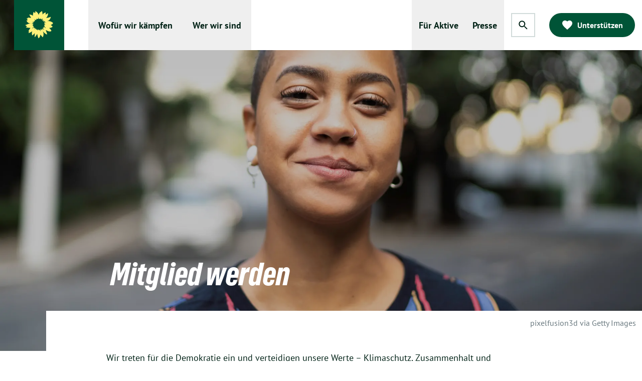

--- FILE ---
content_type: text/html; charset=utf-8
request_url: https://www.gruene.de/mitglied-werden?source=10300100
body_size: 28721
content:
<!DOCTYPE html><html class="scroll-smooth" lang="de"><head><meta charSet="utf-8"/><meta name="viewport" content="width=device-width, initial-scale=1"/><link rel="preload" as="image" imageSrcSet="/_next/image?url=https%3A%2F%2Fcms.gruene.de%2Fuploads%2Fassets%2F20220228_Mitglied_GettyImages_3.jpg&amp;w=640&amp;q=75&amp;dpl=dpl_4z5ikBtDmDGDiDgEhoAQa2nLfay6 640w, /_next/image?url=https%3A%2F%2Fcms.gruene.de%2Fuploads%2Fassets%2F20220228_Mitglied_GettyImages_3.jpg&amp;w=750&amp;q=75&amp;dpl=dpl_4z5ikBtDmDGDiDgEhoAQa2nLfay6 750w, /_next/image?url=https%3A%2F%2Fcms.gruene.de%2Fuploads%2Fassets%2F20220228_Mitglied_GettyImages_3.jpg&amp;w=828&amp;q=75&amp;dpl=dpl_4z5ikBtDmDGDiDgEhoAQa2nLfay6 828w, /_next/image?url=https%3A%2F%2Fcms.gruene.de%2Fuploads%2Fassets%2F20220228_Mitglied_GettyImages_3.jpg&amp;w=1080&amp;q=75&amp;dpl=dpl_4z5ikBtDmDGDiDgEhoAQa2nLfay6 1080w, /_next/image?url=https%3A%2F%2Fcms.gruene.de%2Fuploads%2Fassets%2F20220228_Mitglied_GettyImages_3.jpg&amp;w=1200&amp;q=75&amp;dpl=dpl_4z5ikBtDmDGDiDgEhoAQa2nLfay6 1200w, /_next/image?url=https%3A%2F%2Fcms.gruene.de%2Fuploads%2Fassets%2F20220228_Mitglied_GettyImages_3.jpg&amp;w=1920&amp;q=75&amp;dpl=dpl_4z5ikBtDmDGDiDgEhoAQa2nLfay6 1920w, /_next/image?url=https%3A%2F%2Fcms.gruene.de%2Fuploads%2Fassets%2F20220228_Mitglied_GettyImages_3.jpg&amp;w=2048&amp;q=75&amp;dpl=dpl_4z5ikBtDmDGDiDgEhoAQa2nLfay6 2048w, /_next/image?url=https%3A%2F%2Fcms.gruene.de%2Fuploads%2Fassets%2F20220228_Mitglied_GettyImages_3.jpg&amp;w=3840&amp;q=75&amp;dpl=dpl_4z5ikBtDmDGDiDgEhoAQa2nLfay6 3840w" imageSizes="100vw" fetchPriority="high"/><link rel="stylesheet" href="/_next/static/css/a5590f6d5d3ba48d.css?dpl=dpl_4z5ikBtDmDGDiDgEhoAQa2nLfay6" data-precedence="next"/><link rel="stylesheet" href="/_next/static/css/150780572460b30a.css?dpl=dpl_4z5ikBtDmDGDiDgEhoAQa2nLfay6" data-precedence="next"/><link rel="preload" as="script" fetchPriority="low" href="/_next/static/chunks/webpack-9f3d6f7657f51581.js?dpl=dpl_4z5ikBtDmDGDiDgEhoAQa2nLfay6"/><script src="/_next/static/chunks/fd9d1056-92c500381156b19d.js?dpl=dpl_4z5ikBtDmDGDiDgEhoAQa2nLfay6" async=""></script><script src="/_next/static/chunks/117-a66ef0123fdbf22b.js?dpl=dpl_4z5ikBtDmDGDiDgEhoAQa2nLfay6" async=""></script><script src="/_next/static/chunks/main-app-2dcde4753ea0d175.js?dpl=dpl_4z5ikBtDmDGDiDgEhoAQa2nLfay6" async=""></script><script src="/_next/static/chunks/972-2f939b61f166dae0.js?dpl=dpl_4z5ikBtDmDGDiDgEhoAQa2nLfay6" async=""></script><script src="/_next/static/chunks/967-dd5ccc9b3c436d52.js?dpl=dpl_4z5ikBtDmDGDiDgEhoAQa2nLfay6" async=""></script><script src="/_next/static/chunks/133-cbdd72df7ecc7582.js?dpl=dpl_4z5ikBtDmDGDiDgEhoAQa2nLfay6" async=""></script><script src="/_next/static/chunks/3-f1865222ad31eefb.js?dpl=dpl_4z5ikBtDmDGDiDgEhoAQa2nLfay6" async=""></script><script src="/_next/static/chunks/779-b472dd8e4a7ee96f.js?dpl=dpl_4z5ikBtDmDGDiDgEhoAQa2nLfay6" async=""></script><script src="/_next/static/chunks/app/layout-528d401bc1fc6a5e.js?dpl=dpl_4z5ikBtDmDGDiDgEhoAQa2nLfay6" async=""></script><script src="/_next/static/chunks/app/not-found-085566bc7b7310d2.js?dpl=dpl_4z5ikBtDmDGDiDgEhoAQa2nLfay6" async=""></script><script src="/_next/static/chunks/254-37b46fd731c4c46a.js?dpl=dpl_4z5ikBtDmDGDiDgEhoAQa2nLfay6" async=""></script><script src="/_next/static/chunks/842-f7c5350f2fa250bc.js?dpl=dpl_4z5ikBtDmDGDiDgEhoAQa2nLfay6" async=""></script><script src="/_next/static/chunks/515-0a36c03f547d2b20.js?dpl=dpl_4z5ikBtDmDGDiDgEhoAQa2nLfay6" async=""></script><script src="/_next/static/chunks/app/mitglied-werden/page-a91133dd41063dbd.js?dpl=dpl_4z5ikBtDmDGDiDgEhoAQa2nLfay6" async=""></script><link rel="preload" href="https://code.etracker.com/code/e.js" as="script"/><link rel="apple-touch-icon" sizes="180x180" href="/apple-touch-icon.png"/><link rel="icon" type="image/png" sizes="32x32" href="/favicon-32x32.png"/><link rel="icon" type="image/png" sizes="16x16" href="/favicon-16x16.png"/><link rel="manifest" href="/site.webmanifest"/><link rel="mask-icon" href="/safari-pinned-tab.svg" color="#005437"/><meta name="msapplication-TileColor" content="#005437"/><title>Mitglied werden - BÜNDNIS 90/DIE GRÜNEN</title><meta name="description" content="Wir treten für die Demokratie ein und verteidigen unsere Werte – Klimaschutz, Toleranz und Mitmenschlichkeit. Dafür brauchen wir Dich! Werde jetzt Mitglied."/><link rel="canonical" href="https://www.gruene.de/mitglied-werden"/><meta property="og:title" content="Mitglied werden"/><meta property="og:description" content="Wir treten für die Demokratie ein und verteidigen unsere Werte – Klimaschutz, Toleranz und Mitmenschlichkeit. Dafür brauchen wir Dich! Werde jetzt Mitglied."/><meta property="og:url" content="https://www.gruene.de/mitglied-werden"/><meta property="og:site_name" content="BÜNDNIS 90/DIE GRÜNEN"/><meta property="og:locale" content="de_DE"/><meta property="og:image" content="https://www.gruene.de/_next/image/?url=https%3A%2F%2Fcms.gruene.de%2Fuploads%2Fassets%2F20220228_Mitglied_GettyImages.jpg&amp;w=1200&amp;h=630&amp;q=75"/><meta property="og:image:width" content="1200"/><meta property="og:image:height" content="630"/><meta property="og:type" content="website"/><meta name="twitter:card" content="summary_large_image"/><meta name="twitter:title" content="Mitglied werden"/><meta name="twitter:description" content="Wir treten für die Demokratie ein und verteidigen unsere Werte – Klimaschutz, Toleranz und Mitmenschlichkeit. Dafür brauchen wir Dich! Werde jetzt Mitglied."/><meta name="twitter:image" content="https://www.gruene.de/_next/image/?url=https%3A%2F%2Fcms.gruene.de%2Fuploads%2Fassets%2F20220228_Mitglied_GettyImages.jpg&amp;w=1200&amp;h=630&amp;q=75"/><meta name="twitter:image:width" content="1200"/><meta name="twitter:image:height" content="630"/><link rel="icon" href="/favicon.ico"/><script src="/_next/static/chunks/polyfills-42372ed130431b0a.js?dpl=dpl_4z5ikBtDmDGDiDgEhoAQa2nLfay6" noModule=""></script></head><body class="mx-auto max-w-8xl 2xl:bg-gray-200"><a href="#main" class="absolute -left-96 top-10 overflow-hidden focus:static focus:h-auto focus:w-auto"><div class="max-w-8xl w-full mx-auto px-7 bg-white pt-[var(--header-height)]"><div class="max-w-7xl w-full mx-auto px-0">Zum Seiteninhalt springen</div></div></a><div class="bg-white text-secondary-900"><div><header><nav><div class="hidden lg:block"><div class="relative mx-auto flex w-full 2xl:w-[1440px] 2xl:max-w-8xl 2xl:pr-[100px]"><div class="align-center fixed top-0 z-50 flex h-[var(--header-height)] w-full pl-7 2xl:w-[inherit] 2xl:pl-[100px]"><ul class="flex h-full w-full border-r-white bg-white shadow-header 2xl:border-r-[100px]"><div class="hidden absolute left-0 -z-50 h-[65vh] w-full max-w-8xl bg-white"></div><li class="flex"><a href="/"><div class="flex h-[100px] w-[100px] items-center justify-center bg-secondary-600 hover:bg-secondary-700"><svg class="fill-sun-600" aria-hidden="true" width="57" height="57" viewBox="0 0 47 47" fill="inherit" xmlns="http://www.w3.org/2000/svg"><path d="M33.0426 19.6007C32.4209 19.7019 30.819 19.7357 32.2956 20.9722C32.2956 20.9722 32.5677 20.9933 31.838 21.4112C31.1126 21.829 33.4614 22.0822 33.7377 22.386C34.0141 22.6941 31.4105 22.3565 31.4623 23.1246C31.5142 23.8927 31.0133 23.4073 32.7447 25.2136C32.7447 25.2136 31.7041 24.9773 31.5832 25.1208C31.4623 25.2643 33.8586 27.2098 33.8457 27.7627C33.8457 27.7627 33.3578 28.0961 33.1505 27.8049C32.9433 27.5137 31.4926 25.948 31.2594 25.9015C31.0824 25.8678 30.7456 25.948 30.5859 26.2518C30.5859 26.2518 31.2206 27.6951 31.0219 27.7331C30.8233 27.7753 29.8303 27.0916 29.8303 27.0916C29.8303 27.0916 29.1783 27.3702 29.3942 27.9484C29.6058 28.5223 31.3717 30.4847 31.2724 30.6029C31.2724 30.6029 31.1213 30.9237 30.8924 30.9026C30.6636 30.8772 29.4417 28.7164 29.1395 28.632C28.8372 28.5476 29.4892 30.6536 29.4892 30.6536C29.4892 30.6536 28.3882 29.5183 28.0903 29.282C27.7967 29.0456 27.7535 29.5352 27.7535 29.5352L28.073 31.9365C28.073 31.9365 24.6362 26.9313 25.4781 32.8987C25.4781 32.8987 25.4004 33.2364 25.2838 33.2279C25.1716 33.2153 24.4376 31.2528 24.5239 30.7169C24.6103 30.1809 23.9194 32.2066 23.9194 32.2066C23.9194 32.2066 22.8444 28.0243 20.6121 32.3121C20.6121 32.3121 20.4567 30.6915 20.1113 30.413C19.7702 30.1345 19.4852 29.9868 19.3989 30.0374C19.3125 30.088 18.5267 30.8224 18.2159 30.8941C17.9093 30.9659 18.462 29.9235 18.0043 29.6323C18.0043 29.6323 18.0475 29.3411 17.7798 28.9232C17.5121 28.5054 17.2573 28.6616 15.7203 30.2822C15.7203 30.2822 16.3636 28.746 16.3593 28.2142C16.355 27.6825 15.7548 27.5643 15.7548 27.5643C15.7548 27.5643 14.6365 28.3957 14.3127 28.2944C13.9846 28.1931 14.8481 27.1718 14.8654 26.8933C14.8697 26.8047 14.7402 26.8384 14.7402 26.8384C14.7402 26.8384 14.6063 26.7456 13.4837 27.3871L11.6617 28.5181C11.5278 28.4379 11.3508 28.4548 11.4026 28.0328C11.4199 27.9104 14.8049 26.3531 14.6538 26.1885C14.5027 26.0281 13.3715 25.7538 13.3715 25.7538C13.3715 25.7538 14.0796 24.9182 13.868 24.8254C13.6564 24.7367 12.1107 24.6101 12.1107 24.6101C12.1107 24.6101 11.843 24.1965 11.8992 24.2767C11.951 24.3611 13.4103 24.0488 13.4103 24.0488L12.4346 23.3018C12.4346 23.3018 14.8999 22.8798 12.7238 21.5968C11.9164 21.1242 11.0788 20.7992 10.1678 20.6388C12.4907 20.7528 14.0234 20.1746 13.7644 19.3474C13.7644 19.3474 13.691 19.0478 11.3767 18.2206C11.3767 18.2206 11.4415 17.9505 11.5969 17.9125C11.7524 17.8746 14.1573 18.7397 13.9889 18.6005C13.8162 18.4612 12.9354 17.5032 13.0951 17.5116C13.2549 17.5201 14.3861 17.9843 14.7574 17.6425C15.1158 17.3133 15.3403 16.7098 15.5778 16.5789C15.8153 16.4481 14.9474 15.6631 16.0873 16.0261C16.0873 16.0261 16.8601 15.5998 16.2513 14.9077C15.6426 14.2114 13.7126 11.9788 16.8601 14.6756C17.6114 15.3213 19.4982 13.3546 19.3428 12.2869C19.3428 12.2869 20.094 13.0297 20.2538 13.1099C20.4135 13.1901 21.467 13.3124 21.7088 12.9537C21.8211 12.7891 21.3202 11.2698 21.6397 10.5988C21.6397 10.5988 21.7736 10.5861 21.8988 10.7296C22.024 10.8731 22.0413 12.46 22.6112 12.7596C22.6112 12.7596 23.2545 12.3924 23.3625 12.1181C23.4704 11.8438 23.1898 13.8315 25.1154 12.9748C25.1154 12.9748 26.0524 12.1603 26.3244 12.135C26.5921 12.1097 26.1214 13.1014 26.3589 13.4559C26.5964 13.8104 27.3865 14.0468 27.6369 13.6036C27.8874 13.1605 29.092 12.2785 29.187 12.3165C29.2819 12.3544 28.5739 14.1945 28.4961 14.3717C28.3796 14.6334 28.2975 15.0259 28.2975 15.0259C28.2975 15.0259 28.3882 15.5408 29.0488 15.68C29.0488 15.68 30.288 14.971 31.5789 14.051C31.4451 14.2114 31.3069 14.376 31.1687 14.5532C31.1687 14.5532 29.4978 16.2287 29.4978 16.4734C29.5021 16.714 30.0721 17.2584 30.5384 16.9503C31.0047 16.6422 32.1359 16.1865 32.2352 16.2666C32.3302 16.3468 32.5115 16.5705 32.2784 16.7055C32.0452 16.8364 30.7283 17.5074 30.7283 17.5074C30.7283 17.5074 32.2309 17.6087 34.0659 17.2457C32.0798 18.0349 31.3889 19.2335 31.4062 19.3474C31.4667 19.7315 34.5538 18.9507 34.6358 19.1406C35.0848 20.1071 33.6643 19.4994 33.0426 19.6007ZM46.0862 19.6766C46.0689 19.5627 45.7667 19.4572 45.568 19.2926C44.8859 18.7355 42.4507 16.3932 37.6538 16.5452C37.045 16.5621 36.4924 16.6211 35.9915 16.7055C37.0148 16.3806 37.5416 16.1865 37.8481 16.0683C38.2194 15.9248 40.6675 15.1018 41.9844 10.9027C42.0967 10.5439 42.4162 9.67879 42.3341 9.61127C42.2348 9.53108 41.4145 9.67457 40.5812 10.1683C39.7479 10.6663 36.9414 11.0968 36.609 11.1474C36.4147 11.177 35.59 11.0588 34.3595 11.6876C35.7454 10.295 37.2177 8.31986 37.6107 5.54292C37.8006 4.21353 37.7186 3.66912 37.6625 3.67334C37.5804 3.67756 37.5329 3.68178 37.4336 3.71132C37.1228 3.79995 36.8119 4.05738 35.7929 4.71997C34.774 5.38677 33.6902 6.12532 33.6902 6.12532C33.6902 6.12532 34.0616 2.5001 33.945 2.4157C33.8327 2.33551 31.7257 2.35239 28.4961 5.8721C28.4961 5.8721 28.8631 2.85882 28.2587 1.72357C28.2587 1.72357 28.0903 0.900617 27.9608 0.470148C27.896 0.254914 27.7233 0.0270195 27.6931 0.0481209C27.6585 0.0692222 27.3736 0.115645 26.9159 0.630519C26.2035 1.42815 22.8875 2.40725 22.3392 6.59799C21.9247 4.90566 21.0439 2.64359 18.8678 1.4999C17.633 0.322439 17.089 -0.0278441 17.0242 0.00169783C16.9681 0.0312398 16.994 0.550334 16.8083 1.72779C16.5967 3.04874 16.4111 3.46232 16.4111 3.46232C16.4111 3.46232 14.1314 1.50412 14.0753 1.44503C13.9673 1.33953 12.577 5.64421 12.9872 7.79233C12.9872 7.79233 12.2662 7.24369 10.9536 6.58533C9.46402 5.83834 6.95548 5.70751 6.97275 5.82146C7.00297 6.01559 9.08839 9.99953 9.96487 11.3964C9.96487 11.3964 4.34763 10.4511 4.44262 10.7972C4.47284 10.9111 4.61101 11.1263 4.83121 12.0421C4.83121 12.0421 2.6249 11.9957 2.65512 12.173C2.68534 12.3713 4.32604 15.0217 4.45125 15.1651C4.45125 15.1651 2.74579 15.4859 2.38311 15.507C2.14132 15.5323 3.52728 19.263 7.31816 20.1957C7.89241 20.335 8.44506 20.4405 8.97613 20.5122C7.73265 20.4911 6.35533 20.7444 4.77939 21.3141C4.77939 21.3141 3.86406 21.6602 3.38048 22.0358C2.89691 22.4114 0.48767 22.8081 0.371094 23.1499C0.427223 23.4031 3.3114 25.3318 3.3114 25.3318C3.3114 25.3318 1.61889 26.1421 1.50231 26.294C1.4246 26.3995 1.35983 26.4924 1.38142 26.5219C1.40301 26.5515 1.51527 26.6823 1.80886 26.8595C2.48673 27.2689 8.50119 27.8851 8.86819 27.7373C9.23951 27.5939 5.59974 31.5905 5.54361 33.6035C5.54361 33.6035 6.13945 33.6457 6.47622 33.6711C6.73528 33.6922 5.37954 36.1906 5.62565 36.1779C7.26203 36.1104 9.96918 34.5658 10.4787 34.207C10.9881 33.8525 11.6833 33.325 11.8689 33.152C12.0589 32.9789 10.6816 35.3803 11.2472 37.4904C11.2472 37.4904 11.4242 39.1279 11.4372 39.4613C11.4458 39.7905 11.9208 39.7905 11.9164 40.0141C11.9121 40.2842 13.2419 38.9886 13.8723 38.4906C14.5027 37.9926 15.3576 37.0304 15.7721 36.3974C16.1866 35.7643 15.8196 41.3604 15.6512 42.4366C15.5951 42.7826 15.6771 42.8206 15.7332 42.9346C15.7505 42.9683 16.3377 42.4957 16.5233 42.3775C16.7997 42.196 19.6709 38.4273 19.8522 37.482C19.8522 37.482 21.3807 44.0529 21.9031 44.7577C22.0154 44.9096 22.1104 45.0785 22.1881 44.9603C22.3392 44.7282 22.568 44.112 22.7407 44.0614C22.9609 43.9981 23.6086 43.9179 23.9454 42.981C24.2864 42.0441 24.8952 41.1283 25.1845 38.6974C25.1845 38.6974 28.4357 42.7489 28.8588 43.1287C29.0272 43.2806 29.9123 41.8415 30.3009 39.533C30.6938 37.2245 29.8519 34.1226 29.3208 34.0171C29.3208 34.0171 29.1006 33.6753 29.718 33.8905C30.0678 34.0129 31.4235 36.3087 34.5451 38.0559C35.0719 38.3471 36.1858 38.3556 36.1945 38.3345C36.4449 37.6508 33.9968 31.3837 33.9968 31.3837C33.9968 31.3837 34.0572 31.3119 34.5494 31.5103C35.0417 31.7086 39.722 34.667 42.5587 33.2786C43.1329 33 43.1674 32.9409 43.1674 32.9409C43.4913 31.5736 40.9914 28.9908 39.4586 27.8218C39.4586 27.8218 43.4913 27.6614 44.1087 26.6148C44.1087 26.6148 44.8513 26.3531 45.2356 25.834C45.3004 25.7454 44.8038 24.8422 44.2209 24.4498C42.6968 23.4158 42.3687 23.0275 42.3687 23.0275C42.3687 23.0275 42.7961 22.5253 43.4092 22.3354C44.0223 22.1455 46.0128 20.9511 45.4817 20.3603C45.4687 20.3645 46.1077 19.8201 46.0862 19.6766Z" fill="inherit"></path></svg></div></a></li><li class="flex items-center pl-12"><div class="flex h-full"><button class="group flex h-full cursor-pointer items-center px-5 text-lg font-bold" aria-expanded="false" aria-haspopup="true"><span class="mark-style-no-hover hover:mark-style">Wofür wir kämpfen</span></button><div class="invisible opacity-0 absolute left-0 top-0 -z-10 transition-all duration-150"><div class="fixed z-40"><div class="absolute flex h-[100vh] w-[100vw] max-w-8xl flex-col"><div class="flex h-auto min-h-[65vh] w-full overflow-y-scroll bg-white"><div class="w-[200px] shrink-0"></div><div class="w-3/4 px-16"><div class="h-36"></div><div class="mb-5 text-xs text-secondary-900"><span>Zusammenbringen, was zusammen gehört:</span></div><div class="mb-14 font-grueneType text-4xl"><span>Wir schützen </span><a class="cursor-pointer underline underline-offset-4 hover:no-underline active:no-underline -mb-10 text-secondary-900" href="/themen/klima-und-wirtschaft"><span class="mark-style-no-hover">Klima &amp; Wirtschaft</span></a><span>, sorgen für </span><a class="cursor-pointer underline underline-offset-4 hover:no-underline active:no-underline text-secondary-900" href="/themen/gerechtigkeit"><span class="mark-style-no-hover">Gerechtigkeit</span></a><span>, verteidigen </span><a class="cursor-pointer underline underline-offset-4 hover:no-underline active:no-underline text-secondary-900" href="/themen/demokratie-und-freiheit"><span class="mark-style-no-hover">Demokratie &amp; Freiheit</span></a> <span>und schaffen </span><a class="cursor-pointer underline underline-offset-4 hover:no-underline active:no-underline text-secondary-900" href="/themen/frieden-und-sicherheit"><span class="mark-style-no-hover">Frieden &amp; Sicherheit</span></a><span>.</span></div><div><a class="group/link-with-arrow focus-visible inline-flex items-center text-secondary-600 text-xl" href="/wofuer-wir-kaempfen"><div class="inline-flex items-center text-secondary-600 text-xl"><svg width="14" height="6" viewBox="0 0 14 6" fill="none" xmlns="http://www.w3.org/2000/svg" class="mr-2 fill-secondary-600 h-6 w-6"><path d="M10.58 5.5C10.78 5.07333 10.9733 4.7 11.16 4.38C11.36 4.06 11.5533 3.79333 11.74 3.58H0.0800003V2.74H11.74C11.5533 2.51333 11.36 2.24 11.16 1.92C10.9733 1.6 10.78 1.23333 10.58 0.82H11.28C12.12 1.79333 13 2.51333 13.92 2.98V3.34C13 3.79333 12.12 4.51333 11.28 5.5H10.58Z" fill="inherit"></path></svg><div class="flex w-full"><span class="group-hover/link-with-arrow:mark-style group-focus/link-with-arrow:mark-style underline underline-offset-4 group-hover/link-with-arrow:no-underline group-focus/link-with-arrow:no-underline mark-style-no-hover hover:mark-style">Wofür wir kämpfen</span></div></div></a></div></div><div class="w-1/4 bg-gray-50 px-9 2xl:px-9"><div class="h-36"></div><div class="mb-14"><div class="mb-6 flex flex-col"><div class="mb-5 text-xs text-secondary-900">Themen im Fokus</div><div class="flex flex-col divide-y"><a class="group/nav-link-with-icon flex items-center py-3.5" href="/themen/klima-sch%C3%BCtzen"><img alt="" loading="lazy" width="24" height="24" decoding="async" data-nimg="1" class="mr-5 max-h-6 w-6" style="color:transparent" src="https://cms.gruene.de/uploads/assets/202403Klima-schu%CC%88tzen.svg"/><div class="w-full"><span class="group-hover/nav-link-with-icon:mark-style mark-style-no-hover hover:mark-style">Klima schützen</span></div></a><a class="group/nav-link-with-icon flex items-center py-3.5" href="/themen/demokratie-schuetzen-innere-sicherheit-staerken"><img alt="" loading="lazy" width="24" height="24" decoding="async" data-nimg="1" class="mr-5 max-h-6 w-6" style="color:transparent" src="https://cms.gruene.de/uploads/assets/202403Innere-Sicherheit-3.svg"/><div class="w-full"><span class="group-hover/nav-link-with-icon:mark-style mark-style-no-hover hover:mark-style">Demokratie schützen – Innere Sicherheit stärken</span></div></a><a class="group/nav-link-with-icon flex items-center py-3.5" href="/themen/die-wirtschaft-st%C3%A4rken"><img alt="" loading="lazy" width="24" height="24" decoding="async" data-nimg="1" class="mr-5 max-h-6 w-6" style="color:transparent" src="https://cms.gruene.de/uploads/assets/202403Wirtschaft-sta%CC%88rken.svg"/><div class="w-full"><span class="group-hover/nav-link-with-icon:mark-style mark-style-no-hover hover:mark-style">Die Wirtschaft stärken</span></div></a></div></div><a class="group/link-with-arrow focus-visible inline-flex items-center text-secondary-600 text-xs" href="/wofuer-wir-kaempfen"><div class="inline-flex items-center text-secondary-600 text-xs"><svg width="14" height="6" viewBox="0 0 14 6" fill="none" xmlns="http://www.w3.org/2000/svg" class="mr-2 fill-secondary-600 h-4 w-4"><path d="M10.58 5.5C10.78 5.07333 10.9733 4.7 11.16 4.38C11.36 4.06 11.5533 3.79333 11.74 3.58H0.0800003V2.74H11.74C11.5533 2.51333 11.36 2.24 11.16 1.92C10.9733 1.6 10.78 1.23333 10.58 0.82H11.28C12.12 1.79333 13 2.51333 13.92 2.98V3.34C13 3.79333 12.12 4.51333 11.28 5.5H10.58Z" fill="inherit"></path></svg><div class="flex w-full"><span class="group-hover/link-with-arrow:mark-style group-focus/link-with-arrow:mark-style underline underline-offset-4 group-hover/link-with-arrow:no-underline group-focus/link-with-arrow:no-underline mark-style-no-hover hover:mark-style">Alle Themen</span></div></div></a></div><div class="flex flex-col divide-y"></div></div></div><div class="min-h-[20vh] grow bg-black opacity-75"></div></div></div></div></div><div class="flex h-full"><button class="group flex h-full cursor-pointer items-center px-5 text-lg font-bold" aria-expanded="false" aria-haspopup="true"><span class="mark-style-no-hover hover:mark-style">Wer wir sind</span></button><div class="invisible opacity-0 absolute left-0 top-0 -z-10 transition-all duration-150"><div class="fixed z-40"><div class="absolute flex h-[100vh] w-[100vw] max-w-8xl flex-col"><div class="flex min-h-[65vh] w-full overflow-y-scroll bg-white"><div class="w-[200px] shrink-0"></div><div class="w-3/4 px-16"><div class="h-36"></div><div class="flex w-full flex-col gap-10 divide-y xl:pr-28"><div class="mb-5 flex flex-col gap-8"><div class="w-full"><div class="mb-5 text-xs text-gray-600">Unser Bundesvorstand</div><div class="flex gap-16"><a class="mb-4 flex items-center group/teaser-image" href="/leute/franziska-brantner"><div class="flex flex-1 gap-5"><div class="flex-none"><div class="relative inline-block w-full overflow-hidden"><img alt="" loading="lazy" width="7000" height="4666" decoding="async" data-nimg="1" class="transition-all duration-500 hover:scale-105 group-hover/teaser-image:scale-105 aspect-square object-cover w-full max-w-[125px]" style="color:transparent" sizes="250px" srcSet="/_next/image?url=https%3A%2F%2Fcms.gruene.de%2Fuploads%2Fassets%2FPressefoto_Franziska-Brantner-Fotograf-Nils-Leon-Brauer.jpg&amp;w=16&amp;q=75&amp;dpl=dpl_4z5ikBtDmDGDiDgEhoAQa2nLfay6 16w, /_next/image?url=https%3A%2F%2Fcms.gruene.de%2Fuploads%2Fassets%2FPressefoto_Franziska-Brantner-Fotograf-Nils-Leon-Brauer.jpg&amp;w=32&amp;q=75&amp;dpl=dpl_4z5ikBtDmDGDiDgEhoAQa2nLfay6 32w, /_next/image?url=https%3A%2F%2Fcms.gruene.de%2Fuploads%2Fassets%2FPressefoto_Franziska-Brantner-Fotograf-Nils-Leon-Brauer.jpg&amp;w=48&amp;q=75&amp;dpl=dpl_4z5ikBtDmDGDiDgEhoAQa2nLfay6 48w, /_next/image?url=https%3A%2F%2Fcms.gruene.de%2Fuploads%2Fassets%2FPressefoto_Franziska-Brantner-Fotograf-Nils-Leon-Brauer.jpg&amp;w=64&amp;q=75&amp;dpl=dpl_4z5ikBtDmDGDiDgEhoAQa2nLfay6 64w, /_next/image?url=https%3A%2F%2Fcms.gruene.de%2Fuploads%2Fassets%2FPressefoto_Franziska-Brantner-Fotograf-Nils-Leon-Brauer.jpg&amp;w=96&amp;q=75&amp;dpl=dpl_4z5ikBtDmDGDiDgEhoAQa2nLfay6 96w, /_next/image?url=https%3A%2F%2Fcms.gruene.de%2Fuploads%2Fassets%2FPressefoto_Franziska-Brantner-Fotograf-Nils-Leon-Brauer.jpg&amp;w=128&amp;q=75&amp;dpl=dpl_4z5ikBtDmDGDiDgEhoAQa2nLfay6 128w, /_next/image?url=https%3A%2F%2Fcms.gruene.de%2Fuploads%2Fassets%2FPressefoto_Franziska-Brantner-Fotograf-Nils-Leon-Brauer.jpg&amp;w=256&amp;q=75&amp;dpl=dpl_4z5ikBtDmDGDiDgEhoAQa2nLfay6 256w, /_next/image?url=https%3A%2F%2Fcms.gruene.de%2Fuploads%2Fassets%2FPressefoto_Franziska-Brantner-Fotograf-Nils-Leon-Brauer.jpg&amp;w=384&amp;q=75&amp;dpl=dpl_4z5ikBtDmDGDiDgEhoAQa2nLfay6 384w, /_next/image?url=https%3A%2F%2Fcms.gruene.de%2Fuploads%2Fassets%2FPressefoto_Franziska-Brantner-Fotograf-Nils-Leon-Brauer.jpg&amp;w=640&amp;q=75&amp;dpl=dpl_4z5ikBtDmDGDiDgEhoAQa2nLfay6 640w, /_next/image?url=https%3A%2F%2Fcms.gruene.de%2Fuploads%2Fassets%2FPressefoto_Franziska-Brantner-Fotograf-Nils-Leon-Brauer.jpg&amp;w=750&amp;q=75&amp;dpl=dpl_4z5ikBtDmDGDiDgEhoAQa2nLfay6 750w, /_next/image?url=https%3A%2F%2Fcms.gruene.de%2Fuploads%2Fassets%2FPressefoto_Franziska-Brantner-Fotograf-Nils-Leon-Brauer.jpg&amp;w=828&amp;q=75&amp;dpl=dpl_4z5ikBtDmDGDiDgEhoAQa2nLfay6 828w, /_next/image?url=https%3A%2F%2Fcms.gruene.de%2Fuploads%2Fassets%2FPressefoto_Franziska-Brantner-Fotograf-Nils-Leon-Brauer.jpg&amp;w=1080&amp;q=75&amp;dpl=dpl_4z5ikBtDmDGDiDgEhoAQa2nLfay6 1080w, /_next/image?url=https%3A%2F%2Fcms.gruene.de%2Fuploads%2Fassets%2FPressefoto_Franziska-Brantner-Fotograf-Nils-Leon-Brauer.jpg&amp;w=1200&amp;q=75&amp;dpl=dpl_4z5ikBtDmDGDiDgEhoAQa2nLfay6 1200w, /_next/image?url=https%3A%2F%2Fcms.gruene.de%2Fuploads%2Fassets%2FPressefoto_Franziska-Brantner-Fotograf-Nils-Leon-Brauer.jpg&amp;w=1920&amp;q=75&amp;dpl=dpl_4z5ikBtDmDGDiDgEhoAQa2nLfay6 1920w, /_next/image?url=https%3A%2F%2Fcms.gruene.de%2Fuploads%2Fassets%2FPressefoto_Franziska-Brantner-Fotograf-Nils-Leon-Brauer.jpg&amp;w=2048&amp;q=75&amp;dpl=dpl_4z5ikBtDmDGDiDgEhoAQa2nLfay6 2048w, /_next/image?url=https%3A%2F%2Fcms.gruene.de%2Fuploads%2Fassets%2FPressefoto_Franziska-Brantner-Fotograf-Nils-Leon-Brauer.jpg&amp;w=3840&amp;q=75&amp;dpl=dpl_4z5ikBtDmDGDiDgEhoAQa2nLfay6 3840w" src="/_next/image?url=https%3A%2F%2Fcms.gruene.de%2Fuploads%2Fassets%2FPressefoto_Franziska-Brantner-Fotograf-Nils-Leon-Brauer.jpg&amp;w=3840&amp;q=75&amp;dpl=dpl_4z5ikBtDmDGDiDgEhoAQa2nLfay6"/><div class="top-50 absolute bottom-0 h-1/2 w-full"></div></div></div><div class="flex flex-col justify-center"><div class="hyphens-auto text-xs text-gray-600">Bundesvorsitzende</div><div class="text-secondary-900">Franziska Brantner</div></div></div></a><a class="mb-4 flex items-center group/teaser-image" href="/leute/felix-banaszak"><div class="flex flex-1 gap-5"><div class="flex-none"><div class="relative inline-block w-full overflow-hidden"><img alt="" loading="lazy" width="7000" height="4659" decoding="async" data-nimg="1" class="transition-all duration-500 hover:scale-105 group-hover/teaser-image:scale-105 aspect-square object-cover w-full max-w-[125px]" style="color:transparent" sizes="250px" srcSet="/_next/image?url=https%3A%2F%2Fcms.gruene.de%2Fuploads%2Fassets%2FBundesvorsitzender-Felix-Banaszak-Fotograf-Nils-Leon-Brauer.jpg&amp;w=16&amp;q=75&amp;dpl=dpl_4z5ikBtDmDGDiDgEhoAQa2nLfay6 16w, /_next/image?url=https%3A%2F%2Fcms.gruene.de%2Fuploads%2Fassets%2FBundesvorsitzender-Felix-Banaszak-Fotograf-Nils-Leon-Brauer.jpg&amp;w=32&amp;q=75&amp;dpl=dpl_4z5ikBtDmDGDiDgEhoAQa2nLfay6 32w, /_next/image?url=https%3A%2F%2Fcms.gruene.de%2Fuploads%2Fassets%2FBundesvorsitzender-Felix-Banaszak-Fotograf-Nils-Leon-Brauer.jpg&amp;w=48&amp;q=75&amp;dpl=dpl_4z5ikBtDmDGDiDgEhoAQa2nLfay6 48w, /_next/image?url=https%3A%2F%2Fcms.gruene.de%2Fuploads%2Fassets%2FBundesvorsitzender-Felix-Banaszak-Fotograf-Nils-Leon-Brauer.jpg&amp;w=64&amp;q=75&amp;dpl=dpl_4z5ikBtDmDGDiDgEhoAQa2nLfay6 64w, /_next/image?url=https%3A%2F%2Fcms.gruene.de%2Fuploads%2Fassets%2FBundesvorsitzender-Felix-Banaszak-Fotograf-Nils-Leon-Brauer.jpg&amp;w=96&amp;q=75&amp;dpl=dpl_4z5ikBtDmDGDiDgEhoAQa2nLfay6 96w, /_next/image?url=https%3A%2F%2Fcms.gruene.de%2Fuploads%2Fassets%2FBundesvorsitzender-Felix-Banaszak-Fotograf-Nils-Leon-Brauer.jpg&amp;w=128&amp;q=75&amp;dpl=dpl_4z5ikBtDmDGDiDgEhoAQa2nLfay6 128w, /_next/image?url=https%3A%2F%2Fcms.gruene.de%2Fuploads%2Fassets%2FBundesvorsitzender-Felix-Banaszak-Fotograf-Nils-Leon-Brauer.jpg&amp;w=256&amp;q=75&amp;dpl=dpl_4z5ikBtDmDGDiDgEhoAQa2nLfay6 256w, /_next/image?url=https%3A%2F%2Fcms.gruene.de%2Fuploads%2Fassets%2FBundesvorsitzender-Felix-Banaszak-Fotograf-Nils-Leon-Brauer.jpg&amp;w=384&amp;q=75&amp;dpl=dpl_4z5ikBtDmDGDiDgEhoAQa2nLfay6 384w, /_next/image?url=https%3A%2F%2Fcms.gruene.de%2Fuploads%2Fassets%2FBundesvorsitzender-Felix-Banaszak-Fotograf-Nils-Leon-Brauer.jpg&amp;w=640&amp;q=75&amp;dpl=dpl_4z5ikBtDmDGDiDgEhoAQa2nLfay6 640w, /_next/image?url=https%3A%2F%2Fcms.gruene.de%2Fuploads%2Fassets%2FBundesvorsitzender-Felix-Banaszak-Fotograf-Nils-Leon-Brauer.jpg&amp;w=750&amp;q=75&amp;dpl=dpl_4z5ikBtDmDGDiDgEhoAQa2nLfay6 750w, /_next/image?url=https%3A%2F%2Fcms.gruene.de%2Fuploads%2Fassets%2FBundesvorsitzender-Felix-Banaszak-Fotograf-Nils-Leon-Brauer.jpg&amp;w=828&amp;q=75&amp;dpl=dpl_4z5ikBtDmDGDiDgEhoAQa2nLfay6 828w, /_next/image?url=https%3A%2F%2Fcms.gruene.de%2Fuploads%2Fassets%2FBundesvorsitzender-Felix-Banaszak-Fotograf-Nils-Leon-Brauer.jpg&amp;w=1080&amp;q=75&amp;dpl=dpl_4z5ikBtDmDGDiDgEhoAQa2nLfay6 1080w, /_next/image?url=https%3A%2F%2Fcms.gruene.de%2Fuploads%2Fassets%2FBundesvorsitzender-Felix-Banaszak-Fotograf-Nils-Leon-Brauer.jpg&amp;w=1200&amp;q=75&amp;dpl=dpl_4z5ikBtDmDGDiDgEhoAQa2nLfay6 1200w, /_next/image?url=https%3A%2F%2Fcms.gruene.de%2Fuploads%2Fassets%2FBundesvorsitzender-Felix-Banaszak-Fotograf-Nils-Leon-Brauer.jpg&amp;w=1920&amp;q=75&amp;dpl=dpl_4z5ikBtDmDGDiDgEhoAQa2nLfay6 1920w, /_next/image?url=https%3A%2F%2Fcms.gruene.de%2Fuploads%2Fassets%2FBundesvorsitzender-Felix-Banaszak-Fotograf-Nils-Leon-Brauer.jpg&amp;w=2048&amp;q=75&amp;dpl=dpl_4z5ikBtDmDGDiDgEhoAQa2nLfay6 2048w, /_next/image?url=https%3A%2F%2Fcms.gruene.de%2Fuploads%2Fassets%2FBundesvorsitzender-Felix-Banaszak-Fotograf-Nils-Leon-Brauer.jpg&amp;w=3840&amp;q=75&amp;dpl=dpl_4z5ikBtDmDGDiDgEhoAQa2nLfay6 3840w" src="/_next/image?url=https%3A%2F%2Fcms.gruene.de%2Fuploads%2Fassets%2FBundesvorsitzender-Felix-Banaszak-Fotograf-Nils-Leon-Brauer.jpg&amp;w=3840&amp;q=75&amp;dpl=dpl_4z5ikBtDmDGDiDgEhoAQa2nLfay6"/><div class="top-50 absolute bottom-0 h-1/2 w-full"></div></div></div><div class="flex flex-col justify-center"><div class="hyphens-auto text-xs text-gray-600">Bundesvorsitzender</div><div class="text-secondary-900">Felix Banaszak</div></div></div></a></div><div class="w-full text-right"><a class="group/link-with-arrow focus-visible inline-flex items-center text-secondary-600 text-xs" href="/leute/unser-bundesvorstand"><div class="inline-flex items-center text-secondary-600 text-xs"><svg width="14" height="6" viewBox="0 0 14 6" fill="none" xmlns="http://www.w3.org/2000/svg" class="mr-2 fill-secondary-600"><path d="M10.58 5.5C10.78 5.07333 10.9733 4.7 11.16 4.38C11.36 4.06 11.5533 3.79333 11.74 3.58H0.0800003V2.74H11.74C11.5533 2.51333 11.36 2.24 11.16 1.92C10.9733 1.6 10.78 1.23333 10.58 0.82H11.28C12.12 1.79333 13 2.51333 13.92 2.98V3.34C13 3.79333 12.12 4.51333 11.28 5.5H10.58Z" fill="inherit"></path></svg><div class="flex w-full"><span class="group-hover/link-with-arrow:mark-style group-focus/link-with-arrow:mark-style underline underline-offset-4 group-hover/link-with-arrow:no-underline group-focus/link-with-arrow:no-underline mark-style-no-hover hover:mark-style">Alle Mitglieder des Bundesvorstands</span></div></div></a></div></div></div></div></div><div class="w-1/4 bg-gray-50 px-9 2xl:px-9"><div class="h-36"></div><div class="flex flex-col divide-y"><a class="group/nav-link-with-icon flex items-center py-3.5" href="/wer-wir-sind"><img alt="" loading="lazy" width="24" height="24" decoding="async" data-nimg="1" class="mr-5 max-h-6 w-6" style="color:transparent" src="https://cms.gruene.de/uploads/assets/202403Auf-einen-Blick-2.svg"/><div class="w-full"><span class="group-hover/nav-link-with-icon:mark-style mark-style-no-hover hover:mark-style">Wer wir sind</span></div></a><a class="group/nav-link-with-icon flex items-center py-3.5" href="/unsere-gruene-geschichte"><img alt="" loading="lazy" width="24" height="24" decoding="async" data-nimg="1" class="mr-5 max-h-6 w-6" style="color:transparent" src="https://cms.gruene.de/uploads/assets/202403Gru%CC%88ne-Geschichte.svg"/><div class="w-full"><span class="group-hover/nav-link-with-icon:mark-style mark-style-no-hover hover:mark-style">Unsere Grüne Geschichte</span></div></a><a class="group/nav-link-with-icon flex items-center py-3.5" href="/parteistruktur-und-gremien"><img alt="" loading="lazy" width="24" height="24" decoding="async" data-nimg="1" class="mr-5 max-h-6 w-6" style="color:transparent" src="https://cms.gruene.de/uploads/assets/202403Gremien-5.svg"/><div class="w-full"><span class="group-hover/nav-link-with-icon:mark-style mark-style-no-hover hover:mark-style">Parteistruktur und Gremien</span></div></a><a class="group/nav-link-with-icon flex items-center py-3.5" href="/beschluesse-und-programme"><img alt="" loading="lazy" width="24" height="24" decoding="async" data-nimg="1" class="mr-5 max-h-6 w-6" style="color:transparent" src="https://cms.gruene.de/uploads/assets/Beschluesse.svg"/><div class="w-full"><span class="group-hover/nav-link-with-icon:mark-style mark-style-no-hover hover:mark-style">Beschlüsse und Programme</span></div></a><a class="group/nav-link-with-icon flex items-center py-3.5" href="/gruene-vor-ort"><img alt="" loading="lazy" width="24" height="24" decoding="async" data-nimg="1" class="mr-5 max-h-6 w-6" style="color:transparent" src="https://cms.gruene.de/uploads/assets/202403Gru%CC%88ne-vor-Ort.svg"/><div class="w-full"><span class="group-hover/nav-link-with-icon:mark-style mark-style-no-hover hover:mark-style">Grüne vor Ort</span></div></a></div></div></div><div class="min-h-[20vh] grow bg-black opacity-75"></div></div></div></div></div></li><li class="ml-auto flex h-full items-center justify-end"><div class="flex h-full"><button class="group flex h-full cursor-pointer items-center px-3.5 text-lg font-bold" aria-expanded="false" aria-haspopup="true"><span class="mark-style-no-hover hover:mark-style">Für Aktive</span></button><div class="invisible opacity-0 absolute left-0 top-0 -z-10 transition-all duration-150"><div class="fixed z-40 max-w-8xl"><div class="absolute flex h-[100vh] w-[100vw] max-w-8xl flex-col"><div class="grid min-h-[65vh] grid-cols-12 overflow-y-scroll bg-white"><div class="col-span-5"></div><div class="col-span-7 ml-16"><div class="h-36"></div><div class="mr-16 flex gap-32"><div class="flex w-full flex-col divide-y"><a class="group/nav-link-with-icon flex items-center py-3.5" target="_blank" href="http://netz.gruene.de/"><img alt="" loading="lazy" width="24" height="24" decoding="async" data-nimg="1" class="mr-5 max-h-6 w-6" style="color:transparent" src="https://cms.gruene.de/uploads/assets/Mitgliederlogin.svg"/><div class="w-full"><span class="group-hover/nav-link-with-icon:mark-style mark-style-no-hover hover:mark-style">Zum Grünen Netz</span></div></a><a class="group/nav-link-with-icon flex items-center py-3.5" href="/service/termine"><img alt="" loading="lazy" width="24" height="24" decoding="async" data-nimg="1" class="mr-5 max-h-6 w-6" style="color:transparent" src="https://cms.gruene.de/uploads/assets/202403Termine.svg"/><div class="w-full"><span class="group-hover/nav-link-with-icon:mark-style mark-style-no-hover hover:mark-style">Events und Termine</span></div></a><a class="group/nav-link-with-icon flex items-center py-3.5" href="/service/gruenes-design"><img alt="" loading="lazy" width="24" height="24" decoding="async" data-nimg="1" class="mr-5 max-h-6 w-6" style="color:transparent" src="https://cms.gruene.de/uploads/assets/202403Zeichenfla%CC%88che-1-Kopie-46.svg"/><div class="w-full"><span class="group-hover/nav-link-with-icon:mark-style mark-style-no-hover hover:mark-style">Das grüne Design</span></div></a><a class="group/nav-link-with-icon flex items-center py-3.5" href="/service/gruene-shops"><img alt="" loading="lazy" width="24" height="24" decoding="async" data-nimg="1" class="mr-5 max-h-6 w-6" style="color:transparent" src="https://cms.gruene.de/uploads/assets/202403Gru%CC%88ner-Shop-3.svg"/><div class="w-full"><span class="group-hover/nav-link-with-icon:mark-style mark-style-no-hover hover:mark-style">Grüner Shop</span></div></a><a class="group/nav-link-with-icon flex items-center py-3.5" href="/artikel/mach-mit-bei-unserer-netzfeuerwehr"><img alt="" loading="lazy" width="24" height="24" decoding="async" data-nimg="1" class="mr-5 max-h-6 w-6" style="color:transparent" src="https://cms.gruene.de/uploads/assets/Feuerwehr.svg"/><div class="w-full"><span class="group-hover/nav-link-with-icon:mark-style mark-style-no-hover hover:mark-style">Grüne Netzfeuerwehr</span></div></a><a class="group/nav-link-with-icon flex items-center py-3.5" target="_blank" href="https://gruenblog.com/"><img alt="" loading="lazy" width="24" height="24" decoding="async" data-nimg="1" class="mr-5 max-h-6 w-6" style="color:transparent" src="https://cms.gruene.de/uploads/assets/202403Magazin.svg"/><div class="w-full"><span class="group-hover/nav-link-with-icon:mark-style mark-style-no-hover hover:mark-style">Grünblog</span></div></a></div><div class="flex w-full flex-col divide-y"><a class="py-3.5 group/nav-link" href="/beschluesse-und-programme"><div class="w-full"><span class="group-hover/nav-link:mark-style mark-style-no-hover hover:mark-style">Beschlüsse und Programme</span></div></a><a class="py-3.5 group/nav-link" href="/parteistruktur-und-gremien"><div class="w-full"><span class="group-hover/nav-link:mark-style mark-style-no-hover hover:mark-style">Parteistruktur und Gremien</span></div></a></div></div></div></div><div class="min-h-[20vh] grow bg-black opacity-75"></div></div></div></div></div><div class="flex h-full"><button class="group flex h-full cursor-pointer items-center px-3.5 text-lg font-bold" aria-expanded="false" aria-haspopup="true"><span class="mark-style-no-hover hover:mark-style">Presse</span></button><div class="invisible opacity-0 absolute left-0 top-0 -z-10 transition-all duration-150"><div class="fixed z-40 max-w-8xl"><div class="absolute flex h-[100vh] w-[100vw] max-w-8xl flex-col"><div class="grid min-h-[65vh] grid-cols-12 overflow-y-scroll bg-white"><div class="col-span-5"></div><div class="col-span-7 ml-16"><div class="h-36"></div><div class="mr-16 flex gap-32"><div class="flex w-full flex-col divide-y"><a class="group/nav-link-with-icon flex items-center py-3.5" href="/service/pressestelle"><img alt="" loading="lazy" width="24" height="24" decoding="async" data-nimg="1" class="mr-5 max-h-6 w-6" style="color:transparent" src="https://cms.gruene.de/uploads/assets/202403Presse-2.svg"/><div class="w-full"><span class="group-hover/nav-link-with-icon:mark-style mark-style-no-hover hover:mark-style">Pressestelle</span></div></a><a class="group/nav-link-with-icon flex items-center py-3.5" href="/service/pressefotos"><img alt="" loading="lazy" width="24" height="24" decoding="async" data-nimg="1" class="mr-5 max-h-6 w-6" style="color:transparent" src="https://cms.gruene.de/uploads/assets/202403Pressefotos.svg"/><div class="w-full"><span class="group-hover/nav-link-with-icon:mark-style mark-style-no-hover hover:mark-style">Pressefotos</span></div></a></div><div class="flex w-full flex-col divide-y"><a class="py-3.5 group/nav-link" href="/artikel/zusammen-wachsen"><div class="w-full"><span class="group-hover/nav-link:mark-style mark-style-no-hover hover:mark-style">Regierungsprogramm 2025</span></div></a><a class="py-3.5 group/nav-link" href="/beschluesse-und-programme"><div class="w-full"><span class="group-hover/nav-link:mark-style mark-style-no-hover hover:mark-style">Beschlüsse und Programme</span></div></a></div></div></div></div><div class="min-h-[20vh] grow bg-black opacity-75"></div></div></div></div></div><a class="button-icon-m mx-3.5" href="/suche"><svg width="24" height="24" viewBox="0 0 24 24" fill="inherit" xmlns="http://www.w3.org/2000/svg"><path d="M15.7549 14.255H14.9649L14.6849 13.985C15.6649 12.845 16.2549 11.365 16.2549 9.755C16.2549 6.165 13.3449 3.255 9.75488 3.255C6.16488 3.255 3.25488 6.165 3.25488 9.755C3.25488 13.345 6.16488 16.255 9.75488 16.255C11.3649 16.255 12.8449 15.665 13.9849 14.685L14.2549 14.965V15.755L19.2549 20.745L20.7449 19.255L15.7549 14.255ZM9.75488 14.255C7.26488 14.255 5.25488 12.245 5.25488 9.755C5.25488 7.26501 7.26488 5.255 9.75488 5.255C12.2449 5.255 14.2549 7.26501 14.2549 9.755C14.2549 12.245 12.2449 14.255 9.75488 14.255Z" fill="inherit"></path></svg></a><a class="button-primary-m mx-3.5 flex items-center 2xl:mr-0" href="/unterstuetzen"><svg width="24" height="24" viewBox="0 0 24 24" fill="inherit" xmlns="http://www.w3.org/2000/svg" class="mr-2"><path d="M12 21.175L10.55 19.855C5.4 15.185 2 12.105 2 8.32495C2 5.24495 4.42 2.82495 7.5 2.82495C9.24 2.82495 10.91 3.63495 12 4.91495C13.09 3.63495 14.76 2.82495 16.5 2.82495C19.58 2.82495 22 5.24495 22 8.32495C22 12.105 18.6 15.185 13.45 19.865L12 21.175Z" fill="inherit"></path></svg> Unterstützen</a></li></ul></div></div></div><div class="lg:hidden"><div class="max-w-7xl w-full mx-auto fixed z-50 p-0 shadow-header transition-all duration-500 top-0"><div class="flex w-full"><div class="relative ml-7 flex h-full w-full justify-between bg-white pr-7"><div class="flex items-center gap-20"><a class="flex items-center bg-secondary-600 p-2.5" href="/"><svg class="fill-sun-600 h-8 w-8" aria-hidden="true" width="57" height="57" viewBox="0 0 47 47" fill="inherit" xmlns="http://www.w3.org/2000/svg"><path d="M33.0426 19.6007C32.4209 19.7019 30.819 19.7357 32.2956 20.9722C32.2956 20.9722 32.5677 20.9933 31.838 21.4112C31.1126 21.829 33.4614 22.0822 33.7377 22.386C34.0141 22.6941 31.4105 22.3565 31.4623 23.1246C31.5142 23.8927 31.0133 23.4073 32.7447 25.2136C32.7447 25.2136 31.7041 24.9773 31.5832 25.1208C31.4623 25.2643 33.8586 27.2098 33.8457 27.7627C33.8457 27.7627 33.3578 28.0961 33.1505 27.8049C32.9433 27.5137 31.4926 25.948 31.2594 25.9015C31.0824 25.8678 30.7456 25.948 30.5859 26.2518C30.5859 26.2518 31.2206 27.6951 31.0219 27.7331C30.8233 27.7753 29.8303 27.0916 29.8303 27.0916C29.8303 27.0916 29.1783 27.3702 29.3942 27.9484C29.6058 28.5223 31.3717 30.4847 31.2724 30.6029C31.2724 30.6029 31.1213 30.9237 30.8924 30.9026C30.6636 30.8772 29.4417 28.7164 29.1395 28.632C28.8372 28.5476 29.4892 30.6536 29.4892 30.6536C29.4892 30.6536 28.3882 29.5183 28.0903 29.282C27.7967 29.0456 27.7535 29.5352 27.7535 29.5352L28.073 31.9365C28.073 31.9365 24.6362 26.9313 25.4781 32.8987C25.4781 32.8987 25.4004 33.2364 25.2838 33.2279C25.1716 33.2153 24.4376 31.2528 24.5239 30.7169C24.6103 30.1809 23.9194 32.2066 23.9194 32.2066C23.9194 32.2066 22.8444 28.0243 20.6121 32.3121C20.6121 32.3121 20.4567 30.6915 20.1113 30.413C19.7702 30.1345 19.4852 29.9868 19.3989 30.0374C19.3125 30.088 18.5267 30.8224 18.2159 30.8941C17.9093 30.9659 18.462 29.9235 18.0043 29.6323C18.0043 29.6323 18.0475 29.3411 17.7798 28.9232C17.5121 28.5054 17.2573 28.6616 15.7203 30.2822C15.7203 30.2822 16.3636 28.746 16.3593 28.2142C16.355 27.6825 15.7548 27.5643 15.7548 27.5643C15.7548 27.5643 14.6365 28.3957 14.3127 28.2944C13.9846 28.1931 14.8481 27.1718 14.8654 26.8933C14.8697 26.8047 14.7402 26.8384 14.7402 26.8384C14.7402 26.8384 14.6063 26.7456 13.4837 27.3871L11.6617 28.5181C11.5278 28.4379 11.3508 28.4548 11.4026 28.0328C11.4199 27.9104 14.8049 26.3531 14.6538 26.1885C14.5027 26.0281 13.3715 25.7538 13.3715 25.7538C13.3715 25.7538 14.0796 24.9182 13.868 24.8254C13.6564 24.7367 12.1107 24.6101 12.1107 24.6101C12.1107 24.6101 11.843 24.1965 11.8992 24.2767C11.951 24.3611 13.4103 24.0488 13.4103 24.0488L12.4346 23.3018C12.4346 23.3018 14.8999 22.8798 12.7238 21.5968C11.9164 21.1242 11.0788 20.7992 10.1678 20.6388C12.4907 20.7528 14.0234 20.1746 13.7644 19.3474C13.7644 19.3474 13.691 19.0478 11.3767 18.2206C11.3767 18.2206 11.4415 17.9505 11.5969 17.9125C11.7524 17.8746 14.1573 18.7397 13.9889 18.6005C13.8162 18.4612 12.9354 17.5032 13.0951 17.5116C13.2549 17.5201 14.3861 17.9843 14.7574 17.6425C15.1158 17.3133 15.3403 16.7098 15.5778 16.5789C15.8153 16.4481 14.9474 15.6631 16.0873 16.0261C16.0873 16.0261 16.8601 15.5998 16.2513 14.9077C15.6426 14.2114 13.7126 11.9788 16.8601 14.6756C17.6114 15.3213 19.4982 13.3546 19.3428 12.2869C19.3428 12.2869 20.094 13.0297 20.2538 13.1099C20.4135 13.1901 21.467 13.3124 21.7088 12.9537C21.8211 12.7891 21.3202 11.2698 21.6397 10.5988C21.6397 10.5988 21.7736 10.5861 21.8988 10.7296C22.024 10.8731 22.0413 12.46 22.6112 12.7596C22.6112 12.7596 23.2545 12.3924 23.3625 12.1181C23.4704 11.8438 23.1898 13.8315 25.1154 12.9748C25.1154 12.9748 26.0524 12.1603 26.3244 12.135C26.5921 12.1097 26.1214 13.1014 26.3589 13.4559C26.5964 13.8104 27.3865 14.0468 27.6369 13.6036C27.8874 13.1605 29.092 12.2785 29.187 12.3165C29.2819 12.3544 28.5739 14.1945 28.4961 14.3717C28.3796 14.6334 28.2975 15.0259 28.2975 15.0259C28.2975 15.0259 28.3882 15.5408 29.0488 15.68C29.0488 15.68 30.288 14.971 31.5789 14.051C31.4451 14.2114 31.3069 14.376 31.1687 14.5532C31.1687 14.5532 29.4978 16.2287 29.4978 16.4734C29.5021 16.714 30.0721 17.2584 30.5384 16.9503C31.0047 16.6422 32.1359 16.1865 32.2352 16.2666C32.3302 16.3468 32.5115 16.5705 32.2784 16.7055C32.0452 16.8364 30.7283 17.5074 30.7283 17.5074C30.7283 17.5074 32.2309 17.6087 34.0659 17.2457C32.0798 18.0349 31.3889 19.2335 31.4062 19.3474C31.4667 19.7315 34.5538 18.9507 34.6358 19.1406C35.0848 20.1071 33.6643 19.4994 33.0426 19.6007ZM46.0862 19.6766C46.0689 19.5627 45.7667 19.4572 45.568 19.2926C44.8859 18.7355 42.4507 16.3932 37.6538 16.5452C37.045 16.5621 36.4924 16.6211 35.9915 16.7055C37.0148 16.3806 37.5416 16.1865 37.8481 16.0683C38.2194 15.9248 40.6675 15.1018 41.9844 10.9027C42.0967 10.5439 42.4162 9.67879 42.3341 9.61127C42.2348 9.53108 41.4145 9.67457 40.5812 10.1683C39.7479 10.6663 36.9414 11.0968 36.609 11.1474C36.4147 11.177 35.59 11.0588 34.3595 11.6876C35.7454 10.295 37.2177 8.31986 37.6107 5.54292C37.8006 4.21353 37.7186 3.66912 37.6625 3.67334C37.5804 3.67756 37.5329 3.68178 37.4336 3.71132C37.1228 3.79995 36.8119 4.05738 35.7929 4.71997C34.774 5.38677 33.6902 6.12532 33.6902 6.12532C33.6902 6.12532 34.0616 2.5001 33.945 2.4157C33.8327 2.33551 31.7257 2.35239 28.4961 5.8721C28.4961 5.8721 28.8631 2.85882 28.2587 1.72357C28.2587 1.72357 28.0903 0.900617 27.9608 0.470148C27.896 0.254914 27.7233 0.0270195 27.6931 0.0481209C27.6585 0.0692222 27.3736 0.115645 26.9159 0.630519C26.2035 1.42815 22.8875 2.40725 22.3392 6.59799C21.9247 4.90566 21.0439 2.64359 18.8678 1.4999C17.633 0.322439 17.089 -0.0278441 17.0242 0.00169783C16.9681 0.0312398 16.994 0.550334 16.8083 1.72779C16.5967 3.04874 16.4111 3.46232 16.4111 3.46232C16.4111 3.46232 14.1314 1.50412 14.0753 1.44503C13.9673 1.33953 12.577 5.64421 12.9872 7.79233C12.9872 7.79233 12.2662 7.24369 10.9536 6.58533C9.46402 5.83834 6.95548 5.70751 6.97275 5.82146C7.00297 6.01559 9.08839 9.99953 9.96487 11.3964C9.96487 11.3964 4.34763 10.4511 4.44262 10.7972C4.47284 10.9111 4.61101 11.1263 4.83121 12.0421C4.83121 12.0421 2.6249 11.9957 2.65512 12.173C2.68534 12.3713 4.32604 15.0217 4.45125 15.1651C4.45125 15.1651 2.74579 15.4859 2.38311 15.507C2.14132 15.5323 3.52728 19.263 7.31816 20.1957C7.89241 20.335 8.44506 20.4405 8.97613 20.5122C7.73265 20.4911 6.35533 20.7444 4.77939 21.3141C4.77939 21.3141 3.86406 21.6602 3.38048 22.0358C2.89691 22.4114 0.48767 22.8081 0.371094 23.1499C0.427223 23.4031 3.3114 25.3318 3.3114 25.3318C3.3114 25.3318 1.61889 26.1421 1.50231 26.294C1.4246 26.3995 1.35983 26.4924 1.38142 26.5219C1.40301 26.5515 1.51527 26.6823 1.80886 26.8595C2.48673 27.2689 8.50119 27.8851 8.86819 27.7373C9.23951 27.5939 5.59974 31.5905 5.54361 33.6035C5.54361 33.6035 6.13945 33.6457 6.47622 33.6711C6.73528 33.6922 5.37954 36.1906 5.62565 36.1779C7.26203 36.1104 9.96918 34.5658 10.4787 34.207C10.9881 33.8525 11.6833 33.325 11.8689 33.152C12.0589 32.9789 10.6816 35.3803 11.2472 37.4904C11.2472 37.4904 11.4242 39.1279 11.4372 39.4613C11.4458 39.7905 11.9208 39.7905 11.9164 40.0141C11.9121 40.2842 13.2419 38.9886 13.8723 38.4906C14.5027 37.9926 15.3576 37.0304 15.7721 36.3974C16.1866 35.7643 15.8196 41.3604 15.6512 42.4366C15.5951 42.7826 15.6771 42.8206 15.7332 42.9346C15.7505 42.9683 16.3377 42.4957 16.5233 42.3775C16.7997 42.196 19.6709 38.4273 19.8522 37.482C19.8522 37.482 21.3807 44.0529 21.9031 44.7577C22.0154 44.9096 22.1104 45.0785 22.1881 44.9603C22.3392 44.7282 22.568 44.112 22.7407 44.0614C22.9609 43.9981 23.6086 43.9179 23.9454 42.981C24.2864 42.0441 24.8952 41.1283 25.1845 38.6974C25.1845 38.6974 28.4357 42.7489 28.8588 43.1287C29.0272 43.2806 29.9123 41.8415 30.3009 39.533C30.6938 37.2245 29.8519 34.1226 29.3208 34.0171C29.3208 34.0171 29.1006 33.6753 29.718 33.8905C30.0678 34.0129 31.4235 36.3087 34.5451 38.0559C35.0719 38.3471 36.1858 38.3556 36.1945 38.3345C36.4449 37.6508 33.9968 31.3837 33.9968 31.3837C33.9968 31.3837 34.0572 31.3119 34.5494 31.5103C35.0417 31.7086 39.722 34.667 42.5587 33.2786C43.1329 33 43.1674 32.9409 43.1674 32.9409C43.4913 31.5736 40.9914 28.9908 39.4586 27.8218C39.4586 27.8218 43.4913 27.6614 44.1087 26.6148C44.1087 26.6148 44.8513 26.3531 45.2356 25.834C45.3004 25.7454 44.8038 24.8422 44.2209 24.4498C42.6968 23.4158 42.3687 23.0275 42.3687 23.0275C42.3687 23.0275 42.7961 22.5253 43.4092 22.3354C44.0223 22.1455 46.0128 20.9511 45.4817 20.3603C45.4687 20.3645 46.1077 19.8201 46.0862 19.6766Z" fill="inherit"></path></svg></a></div><div class="flex items-center gap-6"><a class="" href="/unterstuetzen"><div class="button-primary-s flex items-center rounded-full font-bold"><svg width="24" height="24" viewBox="0 0 24 24" fill="inherit" xmlns="http://www.w3.org/2000/svg" class="mr-2 h-4 w-4 fill-white"><path d="M12 21.175L10.55 19.855C5.4 15.185 2 12.105 2 8.32495C2 5.24495 4.42 2.82495 7.5 2.82495C9.24 2.82495 10.91 3.63495 12 4.91495C13.09 3.63495 14.76 2.82495 16.5 2.82495C19.58 2.82495 22 5.24495 22 8.32495C22 12.105 18.6 15.185 13.45 19.865L12 21.175Z" fill="inherit"></path></svg> Unterstützen</div></a><a class="p-1.5" href="/suche"><svg width="24" height="24" viewBox="0 0 24 24" fill="inherit" xmlns="http://www.w3.org/2000/svg" class="h-6 w-6"><path d="M15.7549 14.255H14.9649L14.6849 13.985C15.6649 12.845 16.2549 11.365 16.2549 9.755C16.2549 6.165 13.3449 3.255 9.75488 3.255C6.16488 3.255 3.25488 6.165 3.25488 9.755C3.25488 13.345 6.16488 16.255 9.75488 16.255C11.3649 16.255 12.8449 15.665 13.9849 14.685L14.2549 14.965V15.755L19.2549 20.745L20.7449 19.255L15.7549 14.255ZM9.75488 14.255C7.26488 14.255 5.25488 12.245 5.25488 9.755C5.25488 7.26501 7.26488 5.255 9.75488 5.255C12.2449 5.255 14.2549 7.26501 14.2549 9.755C14.2549 12.245 12.2449 14.255 9.75488 14.255Z" fill="inherit"></path></svg></a><button class="flex cursor-pointer items-center"><svg id="svg-menu" aria-hidden="true" class="h-6 w-6" width="46" height="46" viewBox="0 0 46 46" xmlns="http://www.w3.org/2000/svg"><path d="M9 13h28v3.294H9zM9 21.235h28v3.294H9zM9 29.471h28v3.294H9z"></path></svg></button><div class="absolute left-0 top-[-100vh] -z-10 flex h-0 w-full flex-col justify-between overflow-y-scroll bg-white transition-all duration-300 ease-in-out"><div class="pt-[var(--header-height)]"><div class="pt-10 text-secondary-800 first:pt-0"><details class="group"><summary class="flex cursor-pointer items-center justify-between px-7"><div class="flex w-full items-center justify-between border-b border-neutral-500 py-4 group-open:border-b-0 group-open:pb-0"><span class="text-lg group-open:mark-style group-hover:mark-style font-bold mark-style-no-hover hover:mark-style">Wofür wir kämpfen</span><div><svg class="h-4 w-4 fill-secondary-800 transition duration-500 group-open:-rotate-180" width="15" height="9" viewBox="0 0 15 9" xmlns="http://www.w3.org/2000/svg"><path d="M14.178 1.735L6.972 8.386.293 1.707 1.707.293l5.32 5.32L12.823.265l1.356 1.47z"></path></svg></div></div></summary><div class="mb-10 overflow-hidden bg-gray-100 px-7 pt-10"><div class="flex flex-col gap-10"><div class="flex flex-col gap-5"><a href="/themen/klima-und-wirtschaft"><div class="flex flex-1 gap-5"><div class="flex-none"><div class="relative inline-block w-full overflow-hidden"><img alt="" loading="lazy" width="500" height="500" decoding="async" data-nimg="1" class="transition-all duration-500 hover:scale-105 group-hover/teaser-image:scale-105 h-[70px] w-[70px] object-cover" style="color:transparent" sizes="140px" srcSet="/_next/image?url=%2F_next%2Fstatic%2Fmedia%2Fmobile_klima.aa94f2dd.jpg&amp;w=16&amp;q=75&amp;dpl=dpl_4z5ikBtDmDGDiDgEhoAQa2nLfay6 16w, /_next/image?url=%2F_next%2Fstatic%2Fmedia%2Fmobile_klima.aa94f2dd.jpg&amp;w=32&amp;q=75&amp;dpl=dpl_4z5ikBtDmDGDiDgEhoAQa2nLfay6 32w, /_next/image?url=%2F_next%2Fstatic%2Fmedia%2Fmobile_klima.aa94f2dd.jpg&amp;w=48&amp;q=75&amp;dpl=dpl_4z5ikBtDmDGDiDgEhoAQa2nLfay6 48w, /_next/image?url=%2F_next%2Fstatic%2Fmedia%2Fmobile_klima.aa94f2dd.jpg&amp;w=64&amp;q=75&amp;dpl=dpl_4z5ikBtDmDGDiDgEhoAQa2nLfay6 64w, /_next/image?url=%2F_next%2Fstatic%2Fmedia%2Fmobile_klima.aa94f2dd.jpg&amp;w=96&amp;q=75&amp;dpl=dpl_4z5ikBtDmDGDiDgEhoAQa2nLfay6 96w, /_next/image?url=%2F_next%2Fstatic%2Fmedia%2Fmobile_klima.aa94f2dd.jpg&amp;w=128&amp;q=75&amp;dpl=dpl_4z5ikBtDmDGDiDgEhoAQa2nLfay6 128w, /_next/image?url=%2F_next%2Fstatic%2Fmedia%2Fmobile_klima.aa94f2dd.jpg&amp;w=256&amp;q=75&amp;dpl=dpl_4z5ikBtDmDGDiDgEhoAQa2nLfay6 256w, /_next/image?url=%2F_next%2Fstatic%2Fmedia%2Fmobile_klima.aa94f2dd.jpg&amp;w=384&amp;q=75&amp;dpl=dpl_4z5ikBtDmDGDiDgEhoAQa2nLfay6 384w, /_next/image?url=%2F_next%2Fstatic%2Fmedia%2Fmobile_klima.aa94f2dd.jpg&amp;w=640&amp;q=75&amp;dpl=dpl_4z5ikBtDmDGDiDgEhoAQa2nLfay6 640w, /_next/image?url=%2F_next%2Fstatic%2Fmedia%2Fmobile_klima.aa94f2dd.jpg&amp;w=750&amp;q=75&amp;dpl=dpl_4z5ikBtDmDGDiDgEhoAQa2nLfay6 750w, /_next/image?url=%2F_next%2Fstatic%2Fmedia%2Fmobile_klima.aa94f2dd.jpg&amp;w=828&amp;q=75&amp;dpl=dpl_4z5ikBtDmDGDiDgEhoAQa2nLfay6 828w, /_next/image?url=%2F_next%2Fstatic%2Fmedia%2Fmobile_klima.aa94f2dd.jpg&amp;w=1080&amp;q=75&amp;dpl=dpl_4z5ikBtDmDGDiDgEhoAQa2nLfay6 1080w, /_next/image?url=%2F_next%2Fstatic%2Fmedia%2Fmobile_klima.aa94f2dd.jpg&amp;w=1200&amp;q=75&amp;dpl=dpl_4z5ikBtDmDGDiDgEhoAQa2nLfay6 1200w, /_next/image?url=%2F_next%2Fstatic%2Fmedia%2Fmobile_klima.aa94f2dd.jpg&amp;w=1920&amp;q=75&amp;dpl=dpl_4z5ikBtDmDGDiDgEhoAQa2nLfay6 1920w, /_next/image?url=%2F_next%2Fstatic%2Fmedia%2Fmobile_klima.aa94f2dd.jpg&amp;w=2048&amp;q=75&amp;dpl=dpl_4z5ikBtDmDGDiDgEhoAQa2nLfay6 2048w, /_next/image?url=%2F_next%2Fstatic%2Fmedia%2Fmobile_klima.aa94f2dd.jpg&amp;w=3840&amp;q=75&amp;dpl=dpl_4z5ikBtDmDGDiDgEhoAQa2nLfay6 3840w" src="/_next/image?url=%2F_next%2Fstatic%2Fmedia%2Fmobile_klima.aa94f2dd.jpg&amp;w=3840&amp;q=75&amp;dpl=dpl_4z5ikBtDmDGDiDgEhoAQa2nLfay6"/><div class="top-50 absolute bottom-0 h-1/2 w-full"></div></div></div><div class="flex flex-col justify-center"><div class="hyphens-auto text-xs text-gray-600">Wir schützen</div><div class="text-secondary-900">Klima &amp; Wirtschaft</div></div></div></a><a href="/themen/gerechtigkeit"><div class="flex flex-1 gap-5"><div class="flex-none"><div class="relative inline-block w-full overflow-hidden"><img alt="" loading="lazy" width="500" height="500" decoding="async" data-nimg="1" class="transition-all duration-500 hover:scale-105 group-hover/teaser-image:scale-105 h-[70px] w-[70px] object-cover" style="color:transparent" sizes="140px" srcSet="/_next/image?url=%2F_next%2Fstatic%2Fmedia%2Fmobile_gerechtigkeit.da61f419.jpg&amp;w=16&amp;q=75&amp;dpl=dpl_4z5ikBtDmDGDiDgEhoAQa2nLfay6 16w, /_next/image?url=%2F_next%2Fstatic%2Fmedia%2Fmobile_gerechtigkeit.da61f419.jpg&amp;w=32&amp;q=75&amp;dpl=dpl_4z5ikBtDmDGDiDgEhoAQa2nLfay6 32w, /_next/image?url=%2F_next%2Fstatic%2Fmedia%2Fmobile_gerechtigkeit.da61f419.jpg&amp;w=48&amp;q=75&amp;dpl=dpl_4z5ikBtDmDGDiDgEhoAQa2nLfay6 48w, /_next/image?url=%2F_next%2Fstatic%2Fmedia%2Fmobile_gerechtigkeit.da61f419.jpg&amp;w=64&amp;q=75&amp;dpl=dpl_4z5ikBtDmDGDiDgEhoAQa2nLfay6 64w, /_next/image?url=%2F_next%2Fstatic%2Fmedia%2Fmobile_gerechtigkeit.da61f419.jpg&amp;w=96&amp;q=75&amp;dpl=dpl_4z5ikBtDmDGDiDgEhoAQa2nLfay6 96w, /_next/image?url=%2F_next%2Fstatic%2Fmedia%2Fmobile_gerechtigkeit.da61f419.jpg&amp;w=128&amp;q=75&amp;dpl=dpl_4z5ikBtDmDGDiDgEhoAQa2nLfay6 128w, /_next/image?url=%2F_next%2Fstatic%2Fmedia%2Fmobile_gerechtigkeit.da61f419.jpg&amp;w=256&amp;q=75&amp;dpl=dpl_4z5ikBtDmDGDiDgEhoAQa2nLfay6 256w, /_next/image?url=%2F_next%2Fstatic%2Fmedia%2Fmobile_gerechtigkeit.da61f419.jpg&amp;w=384&amp;q=75&amp;dpl=dpl_4z5ikBtDmDGDiDgEhoAQa2nLfay6 384w, /_next/image?url=%2F_next%2Fstatic%2Fmedia%2Fmobile_gerechtigkeit.da61f419.jpg&amp;w=640&amp;q=75&amp;dpl=dpl_4z5ikBtDmDGDiDgEhoAQa2nLfay6 640w, /_next/image?url=%2F_next%2Fstatic%2Fmedia%2Fmobile_gerechtigkeit.da61f419.jpg&amp;w=750&amp;q=75&amp;dpl=dpl_4z5ikBtDmDGDiDgEhoAQa2nLfay6 750w, /_next/image?url=%2F_next%2Fstatic%2Fmedia%2Fmobile_gerechtigkeit.da61f419.jpg&amp;w=828&amp;q=75&amp;dpl=dpl_4z5ikBtDmDGDiDgEhoAQa2nLfay6 828w, /_next/image?url=%2F_next%2Fstatic%2Fmedia%2Fmobile_gerechtigkeit.da61f419.jpg&amp;w=1080&amp;q=75&amp;dpl=dpl_4z5ikBtDmDGDiDgEhoAQa2nLfay6 1080w, /_next/image?url=%2F_next%2Fstatic%2Fmedia%2Fmobile_gerechtigkeit.da61f419.jpg&amp;w=1200&amp;q=75&amp;dpl=dpl_4z5ikBtDmDGDiDgEhoAQa2nLfay6 1200w, /_next/image?url=%2F_next%2Fstatic%2Fmedia%2Fmobile_gerechtigkeit.da61f419.jpg&amp;w=1920&amp;q=75&amp;dpl=dpl_4z5ikBtDmDGDiDgEhoAQa2nLfay6 1920w, /_next/image?url=%2F_next%2Fstatic%2Fmedia%2Fmobile_gerechtigkeit.da61f419.jpg&amp;w=2048&amp;q=75&amp;dpl=dpl_4z5ikBtDmDGDiDgEhoAQa2nLfay6 2048w, /_next/image?url=%2F_next%2Fstatic%2Fmedia%2Fmobile_gerechtigkeit.da61f419.jpg&amp;w=3840&amp;q=75&amp;dpl=dpl_4z5ikBtDmDGDiDgEhoAQa2nLfay6 3840w" src="/_next/image?url=%2F_next%2Fstatic%2Fmedia%2Fmobile_gerechtigkeit.da61f419.jpg&amp;w=3840&amp;q=75&amp;dpl=dpl_4z5ikBtDmDGDiDgEhoAQa2nLfay6"/><div class="top-50 absolute bottom-0 h-1/2 w-full"></div></div></div><div class="flex flex-col justify-center"><div class="hyphens-auto text-xs text-gray-600">Wir sorgen für</div><div class="text-secondary-900">Gerechtigkeit</div></div></div></a><a href="/themen/demokratie-und-freiheit"><div class="flex flex-1 gap-5"><div class="flex-none"><div class="relative inline-block w-full overflow-hidden"><img alt="" loading="lazy" width="500" height="500" decoding="async" data-nimg="1" class="transition-all duration-500 hover:scale-105 group-hover/teaser-image:scale-105 h-[70px] w-[70px] object-cover" style="color:transparent" sizes="140px" srcSet="/_next/image?url=%2F_next%2Fstatic%2Fmedia%2Fmobile_demokratie.dfab735e.jpg&amp;w=16&amp;q=75&amp;dpl=dpl_4z5ikBtDmDGDiDgEhoAQa2nLfay6 16w, /_next/image?url=%2F_next%2Fstatic%2Fmedia%2Fmobile_demokratie.dfab735e.jpg&amp;w=32&amp;q=75&amp;dpl=dpl_4z5ikBtDmDGDiDgEhoAQa2nLfay6 32w, /_next/image?url=%2F_next%2Fstatic%2Fmedia%2Fmobile_demokratie.dfab735e.jpg&amp;w=48&amp;q=75&amp;dpl=dpl_4z5ikBtDmDGDiDgEhoAQa2nLfay6 48w, /_next/image?url=%2F_next%2Fstatic%2Fmedia%2Fmobile_demokratie.dfab735e.jpg&amp;w=64&amp;q=75&amp;dpl=dpl_4z5ikBtDmDGDiDgEhoAQa2nLfay6 64w, /_next/image?url=%2F_next%2Fstatic%2Fmedia%2Fmobile_demokratie.dfab735e.jpg&amp;w=96&amp;q=75&amp;dpl=dpl_4z5ikBtDmDGDiDgEhoAQa2nLfay6 96w, /_next/image?url=%2F_next%2Fstatic%2Fmedia%2Fmobile_demokratie.dfab735e.jpg&amp;w=128&amp;q=75&amp;dpl=dpl_4z5ikBtDmDGDiDgEhoAQa2nLfay6 128w, /_next/image?url=%2F_next%2Fstatic%2Fmedia%2Fmobile_demokratie.dfab735e.jpg&amp;w=256&amp;q=75&amp;dpl=dpl_4z5ikBtDmDGDiDgEhoAQa2nLfay6 256w, /_next/image?url=%2F_next%2Fstatic%2Fmedia%2Fmobile_demokratie.dfab735e.jpg&amp;w=384&amp;q=75&amp;dpl=dpl_4z5ikBtDmDGDiDgEhoAQa2nLfay6 384w, /_next/image?url=%2F_next%2Fstatic%2Fmedia%2Fmobile_demokratie.dfab735e.jpg&amp;w=640&amp;q=75&amp;dpl=dpl_4z5ikBtDmDGDiDgEhoAQa2nLfay6 640w, /_next/image?url=%2F_next%2Fstatic%2Fmedia%2Fmobile_demokratie.dfab735e.jpg&amp;w=750&amp;q=75&amp;dpl=dpl_4z5ikBtDmDGDiDgEhoAQa2nLfay6 750w, /_next/image?url=%2F_next%2Fstatic%2Fmedia%2Fmobile_demokratie.dfab735e.jpg&amp;w=828&amp;q=75&amp;dpl=dpl_4z5ikBtDmDGDiDgEhoAQa2nLfay6 828w, /_next/image?url=%2F_next%2Fstatic%2Fmedia%2Fmobile_demokratie.dfab735e.jpg&amp;w=1080&amp;q=75&amp;dpl=dpl_4z5ikBtDmDGDiDgEhoAQa2nLfay6 1080w, /_next/image?url=%2F_next%2Fstatic%2Fmedia%2Fmobile_demokratie.dfab735e.jpg&amp;w=1200&amp;q=75&amp;dpl=dpl_4z5ikBtDmDGDiDgEhoAQa2nLfay6 1200w, /_next/image?url=%2F_next%2Fstatic%2Fmedia%2Fmobile_demokratie.dfab735e.jpg&amp;w=1920&amp;q=75&amp;dpl=dpl_4z5ikBtDmDGDiDgEhoAQa2nLfay6 1920w, /_next/image?url=%2F_next%2Fstatic%2Fmedia%2Fmobile_demokratie.dfab735e.jpg&amp;w=2048&amp;q=75&amp;dpl=dpl_4z5ikBtDmDGDiDgEhoAQa2nLfay6 2048w, /_next/image?url=%2F_next%2Fstatic%2Fmedia%2Fmobile_demokratie.dfab735e.jpg&amp;w=3840&amp;q=75&amp;dpl=dpl_4z5ikBtDmDGDiDgEhoAQa2nLfay6 3840w" src="/_next/image?url=%2F_next%2Fstatic%2Fmedia%2Fmobile_demokratie.dfab735e.jpg&amp;w=3840&amp;q=75&amp;dpl=dpl_4z5ikBtDmDGDiDgEhoAQa2nLfay6"/><div class="top-50 absolute bottom-0 h-1/2 w-full"></div></div></div><div class="flex flex-col justify-center"><div class="hyphens-auto text-xs text-gray-600">Wir verteidigen</div><div class="text-secondary-900">Demokratie &amp; Freiheit</div></div></div></a><a href="/themen/frieden-und-sicherheit"><div class="flex flex-1 gap-5"><div class="flex-none"><div class="relative inline-block w-full overflow-hidden"><img alt="" loading="lazy" width="500" height="500" decoding="async" data-nimg="1" class="transition-all duration-500 hover:scale-105 group-hover/teaser-image:scale-105 h-[70px] w-[70px] object-cover" style="color:transparent" sizes="140px" srcSet="/_next/image?url=%2F_next%2Fstatic%2Fmedia%2Fmobile_frieden.bf31f7bf.jpg&amp;w=16&amp;q=75&amp;dpl=dpl_4z5ikBtDmDGDiDgEhoAQa2nLfay6 16w, /_next/image?url=%2F_next%2Fstatic%2Fmedia%2Fmobile_frieden.bf31f7bf.jpg&amp;w=32&amp;q=75&amp;dpl=dpl_4z5ikBtDmDGDiDgEhoAQa2nLfay6 32w, /_next/image?url=%2F_next%2Fstatic%2Fmedia%2Fmobile_frieden.bf31f7bf.jpg&amp;w=48&amp;q=75&amp;dpl=dpl_4z5ikBtDmDGDiDgEhoAQa2nLfay6 48w, /_next/image?url=%2F_next%2Fstatic%2Fmedia%2Fmobile_frieden.bf31f7bf.jpg&amp;w=64&amp;q=75&amp;dpl=dpl_4z5ikBtDmDGDiDgEhoAQa2nLfay6 64w, /_next/image?url=%2F_next%2Fstatic%2Fmedia%2Fmobile_frieden.bf31f7bf.jpg&amp;w=96&amp;q=75&amp;dpl=dpl_4z5ikBtDmDGDiDgEhoAQa2nLfay6 96w, /_next/image?url=%2F_next%2Fstatic%2Fmedia%2Fmobile_frieden.bf31f7bf.jpg&amp;w=128&amp;q=75&amp;dpl=dpl_4z5ikBtDmDGDiDgEhoAQa2nLfay6 128w, /_next/image?url=%2F_next%2Fstatic%2Fmedia%2Fmobile_frieden.bf31f7bf.jpg&amp;w=256&amp;q=75&amp;dpl=dpl_4z5ikBtDmDGDiDgEhoAQa2nLfay6 256w, /_next/image?url=%2F_next%2Fstatic%2Fmedia%2Fmobile_frieden.bf31f7bf.jpg&amp;w=384&amp;q=75&amp;dpl=dpl_4z5ikBtDmDGDiDgEhoAQa2nLfay6 384w, /_next/image?url=%2F_next%2Fstatic%2Fmedia%2Fmobile_frieden.bf31f7bf.jpg&amp;w=640&amp;q=75&amp;dpl=dpl_4z5ikBtDmDGDiDgEhoAQa2nLfay6 640w, /_next/image?url=%2F_next%2Fstatic%2Fmedia%2Fmobile_frieden.bf31f7bf.jpg&amp;w=750&amp;q=75&amp;dpl=dpl_4z5ikBtDmDGDiDgEhoAQa2nLfay6 750w, /_next/image?url=%2F_next%2Fstatic%2Fmedia%2Fmobile_frieden.bf31f7bf.jpg&amp;w=828&amp;q=75&amp;dpl=dpl_4z5ikBtDmDGDiDgEhoAQa2nLfay6 828w, /_next/image?url=%2F_next%2Fstatic%2Fmedia%2Fmobile_frieden.bf31f7bf.jpg&amp;w=1080&amp;q=75&amp;dpl=dpl_4z5ikBtDmDGDiDgEhoAQa2nLfay6 1080w, /_next/image?url=%2F_next%2Fstatic%2Fmedia%2Fmobile_frieden.bf31f7bf.jpg&amp;w=1200&amp;q=75&amp;dpl=dpl_4z5ikBtDmDGDiDgEhoAQa2nLfay6 1200w, /_next/image?url=%2F_next%2Fstatic%2Fmedia%2Fmobile_frieden.bf31f7bf.jpg&amp;w=1920&amp;q=75&amp;dpl=dpl_4z5ikBtDmDGDiDgEhoAQa2nLfay6 1920w, /_next/image?url=%2F_next%2Fstatic%2Fmedia%2Fmobile_frieden.bf31f7bf.jpg&amp;w=2048&amp;q=75&amp;dpl=dpl_4z5ikBtDmDGDiDgEhoAQa2nLfay6 2048w, /_next/image?url=%2F_next%2Fstatic%2Fmedia%2Fmobile_frieden.bf31f7bf.jpg&amp;w=3840&amp;q=75&amp;dpl=dpl_4z5ikBtDmDGDiDgEhoAQa2nLfay6 3840w" src="/_next/image?url=%2F_next%2Fstatic%2Fmedia%2Fmobile_frieden.bf31f7bf.jpg&amp;w=3840&amp;q=75&amp;dpl=dpl_4z5ikBtDmDGDiDgEhoAQa2nLfay6"/><div class="top-50 absolute bottom-0 h-1/2 w-full"></div></div></div><div class="flex flex-col justify-center"><div class="hyphens-auto text-xs text-gray-600">Wir schaffen</div><div class="text-secondary-900">Frieden &amp; Sicherheit</div></div></div></a><div class="flex justify-end"><a class="group/link-with-arrow focus-visible inline-flex items-center text-lg text-secondary-600" href="/wofuer-wir-kaempfen"><div class="inline-flex items-center text-lg text-secondary-600"><svg width="14" height="6" viewBox="0 0 14 6" fill="none" xmlns="http://www.w3.org/2000/svg" class="mr-2 fill-secondary-600"><path d="M10.58 5.5C10.78 5.07333 10.9733 4.7 11.16 4.38C11.36 4.06 11.5533 3.79333 11.74 3.58H0.0800003V2.74H11.74C11.5533 2.51333 11.36 2.24 11.16 1.92C10.9733 1.6 10.78 1.23333 10.58 0.82H11.28C12.12 1.79333 13 2.51333 13.92 2.98V3.34C13 3.79333 12.12 4.51333 11.28 5.5H10.58Z" fill="inherit"></path></svg><div class="flex w-full"><span class="group-hover/link-with-arrow:mark-style group-focus/link-with-arrow:mark-style underline underline-offset-4 group-hover/link-with-arrow:no-underline group-focus/link-with-arrow:no-underline mark-style-no-hover hover:mark-style">Wofür wir kämpfen</span></div></div></a></div></div><div class="flex flex-col divide-y"><a class="group/nav-link-with-icon flex items-center py-3.5" href="/themen/klima-sch%C3%BCtzen"><img alt="" loading="lazy" width="24" height="24" decoding="async" data-nimg="1" class="mr-5 max-h-6 w-6" style="color:transparent" src="https://cms.gruene.de/uploads/assets/202403Klima-schu%CC%88tzen.svg"/><div class="w-full"><span class="group-hover/nav-link-with-icon:mark-style mark-style-no-hover hover:mark-style">Klima schützen</span></div></a><a class="group/nav-link-with-icon flex items-center py-3.5" href="/themen/demokratie-schuetzen-innere-sicherheit-staerken"><img alt="" loading="lazy" width="24" height="24" decoding="async" data-nimg="1" class="mr-5 max-h-6 w-6" style="color:transparent" src="https://cms.gruene.de/uploads/assets/202403Innere-Sicherheit-3.svg"/><div class="w-full"><span class="group-hover/nav-link-with-icon:mark-style mark-style-no-hover hover:mark-style">Demokratie schützen – Innere Sicherheit stärken</span></div></a><a class="group/nav-link-with-icon flex items-center py-3.5" href="/themen/die-wirtschaft-st%C3%A4rken"><img alt="" loading="lazy" width="24" height="24" decoding="async" data-nimg="1" class="mr-5 max-h-6 w-6" style="color:transparent" src="https://cms.gruene.de/uploads/assets/202403Wirtschaft-sta%CC%88rken.svg"/><div class="w-full"><span class="group-hover/nav-link-with-icon:mark-style mark-style-no-hover hover:mark-style">Die Wirtschaft stärken</span></div></a></div><div class="flex flex-col divide-y"></div></div></div></details><details class="group"><summary class="flex cursor-pointer items-center justify-between px-7"><div class="flex w-full items-center justify-between border-b border-neutral-500 py-4 group-open:border-b-0 group-open:pb-0"><span class="text-lg group-open:mark-style group-hover:mark-style font-bold mark-style-no-hover hover:mark-style">Wer wir sind</span><div><svg class="h-4 w-4 fill-secondary-800 transition duration-500 group-open:-rotate-180" width="15" height="9" viewBox="0 0 15 9" xmlns="http://www.w3.org/2000/svg"><path d="M14.178 1.735L6.972 8.386.293 1.707 1.707.293l5.32 5.32L12.823.265l1.356 1.47z"></path></svg></div></div></summary><div class="mb-10 overflow-hidden bg-gray-100 px-7 pt-10"><div class="flex flex-col gap-10"><div><div class="mb-5 text-sm text-gray-600">Unser Bundesvorstand</div><div class="flex flex-col gap-5"><a href="/leute/franziska-brantner"><div class="flex flex-1 gap-5"><div class="flex-none"><div class="relative inline-block w-full overflow-hidden"><img alt="" loading="lazy" width="7000" height="4666" decoding="async" data-nimg="1" class="transition-all duration-500 hover:scale-105 group-hover/teaser-image:scale-105 w-[70px] h-[70px] object-cover" style="color:transparent" sizes="140px" srcSet="/_next/image?url=https%3A%2F%2Fcms.gruene.de%2Fuploads%2Fassets%2FPressefoto_Franziska-Brantner-Fotograf-Nils-Leon-Brauer.jpg&amp;w=16&amp;q=75&amp;dpl=dpl_4z5ikBtDmDGDiDgEhoAQa2nLfay6 16w, /_next/image?url=https%3A%2F%2Fcms.gruene.de%2Fuploads%2Fassets%2FPressefoto_Franziska-Brantner-Fotograf-Nils-Leon-Brauer.jpg&amp;w=32&amp;q=75&amp;dpl=dpl_4z5ikBtDmDGDiDgEhoAQa2nLfay6 32w, /_next/image?url=https%3A%2F%2Fcms.gruene.de%2Fuploads%2Fassets%2FPressefoto_Franziska-Brantner-Fotograf-Nils-Leon-Brauer.jpg&amp;w=48&amp;q=75&amp;dpl=dpl_4z5ikBtDmDGDiDgEhoAQa2nLfay6 48w, /_next/image?url=https%3A%2F%2Fcms.gruene.de%2Fuploads%2Fassets%2FPressefoto_Franziska-Brantner-Fotograf-Nils-Leon-Brauer.jpg&amp;w=64&amp;q=75&amp;dpl=dpl_4z5ikBtDmDGDiDgEhoAQa2nLfay6 64w, /_next/image?url=https%3A%2F%2Fcms.gruene.de%2Fuploads%2Fassets%2FPressefoto_Franziska-Brantner-Fotograf-Nils-Leon-Brauer.jpg&amp;w=96&amp;q=75&amp;dpl=dpl_4z5ikBtDmDGDiDgEhoAQa2nLfay6 96w, /_next/image?url=https%3A%2F%2Fcms.gruene.de%2Fuploads%2Fassets%2FPressefoto_Franziska-Brantner-Fotograf-Nils-Leon-Brauer.jpg&amp;w=128&amp;q=75&amp;dpl=dpl_4z5ikBtDmDGDiDgEhoAQa2nLfay6 128w, /_next/image?url=https%3A%2F%2Fcms.gruene.de%2Fuploads%2Fassets%2FPressefoto_Franziska-Brantner-Fotograf-Nils-Leon-Brauer.jpg&amp;w=256&amp;q=75&amp;dpl=dpl_4z5ikBtDmDGDiDgEhoAQa2nLfay6 256w, /_next/image?url=https%3A%2F%2Fcms.gruene.de%2Fuploads%2Fassets%2FPressefoto_Franziska-Brantner-Fotograf-Nils-Leon-Brauer.jpg&amp;w=384&amp;q=75&amp;dpl=dpl_4z5ikBtDmDGDiDgEhoAQa2nLfay6 384w, /_next/image?url=https%3A%2F%2Fcms.gruene.de%2Fuploads%2Fassets%2FPressefoto_Franziska-Brantner-Fotograf-Nils-Leon-Brauer.jpg&amp;w=640&amp;q=75&amp;dpl=dpl_4z5ikBtDmDGDiDgEhoAQa2nLfay6 640w, /_next/image?url=https%3A%2F%2Fcms.gruene.de%2Fuploads%2Fassets%2FPressefoto_Franziska-Brantner-Fotograf-Nils-Leon-Brauer.jpg&amp;w=750&amp;q=75&amp;dpl=dpl_4z5ikBtDmDGDiDgEhoAQa2nLfay6 750w, /_next/image?url=https%3A%2F%2Fcms.gruene.de%2Fuploads%2Fassets%2FPressefoto_Franziska-Brantner-Fotograf-Nils-Leon-Brauer.jpg&amp;w=828&amp;q=75&amp;dpl=dpl_4z5ikBtDmDGDiDgEhoAQa2nLfay6 828w, /_next/image?url=https%3A%2F%2Fcms.gruene.de%2Fuploads%2Fassets%2FPressefoto_Franziska-Brantner-Fotograf-Nils-Leon-Brauer.jpg&amp;w=1080&amp;q=75&amp;dpl=dpl_4z5ikBtDmDGDiDgEhoAQa2nLfay6 1080w, /_next/image?url=https%3A%2F%2Fcms.gruene.de%2Fuploads%2Fassets%2FPressefoto_Franziska-Brantner-Fotograf-Nils-Leon-Brauer.jpg&amp;w=1200&amp;q=75&amp;dpl=dpl_4z5ikBtDmDGDiDgEhoAQa2nLfay6 1200w, /_next/image?url=https%3A%2F%2Fcms.gruene.de%2Fuploads%2Fassets%2FPressefoto_Franziska-Brantner-Fotograf-Nils-Leon-Brauer.jpg&amp;w=1920&amp;q=75&amp;dpl=dpl_4z5ikBtDmDGDiDgEhoAQa2nLfay6 1920w, /_next/image?url=https%3A%2F%2Fcms.gruene.de%2Fuploads%2Fassets%2FPressefoto_Franziska-Brantner-Fotograf-Nils-Leon-Brauer.jpg&amp;w=2048&amp;q=75&amp;dpl=dpl_4z5ikBtDmDGDiDgEhoAQa2nLfay6 2048w, /_next/image?url=https%3A%2F%2Fcms.gruene.de%2Fuploads%2Fassets%2FPressefoto_Franziska-Brantner-Fotograf-Nils-Leon-Brauer.jpg&amp;w=3840&amp;q=75&amp;dpl=dpl_4z5ikBtDmDGDiDgEhoAQa2nLfay6 3840w" src="/_next/image?url=https%3A%2F%2Fcms.gruene.de%2Fuploads%2Fassets%2FPressefoto_Franziska-Brantner-Fotograf-Nils-Leon-Brauer.jpg&amp;w=3840&amp;q=75&amp;dpl=dpl_4z5ikBtDmDGDiDgEhoAQa2nLfay6"/><div class="top-50 absolute bottom-0 h-1/2 w-full"></div></div></div><div class="flex flex-col justify-center"><div class="hyphens-auto text-xs text-gray-600">Bundesvorsitzende</div><div class="text-secondary-900">Franziska Brantner</div></div></div></a><a href="/leute/felix-banaszak"><div class="flex flex-1 gap-5"><div class="flex-none"><div class="relative inline-block w-full overflow-hidden"><img alt="" loading="lazy" width="7000" height="4659" decoding="async" data-nimg="1" class="transition-all duration-500 hover:scale-105 group-hover/teaser-image:scale-105 w-[70px] h-[70px] object-cover" style="color:transparent" sizes="140px" srcSet="/_next/image?url=https%3A%2F%2Fcms.gruene.de%2Fuploads%2Fassets%2FBundesvorsitzender-Felix-Banaszak-Fotograf-Nils-Leon-Brauer.jpg&amp;w=16&amp;q=75&amp;dpl=dpl_4z5ikBtDmDGDiDgEhoAQa2nLfay6 16w, /_next/image?url=https%3A%2F%2Fcms.gruene.de%2Fuploads%2Fassets%2FBundesvorsitzender-Felix-Banaszak-Fotograf-Nils-Leon-Brauer.jpg&amp;w=32&amp;q=75&amp;dpl=dpl_4z5ikBtDmDGDiDgEhoAQa2nLfay6 32w, /_next/image?url=https%3A%2F%2Fcms.gruene.de%2Fuploads%2Fassets%2FBundesvorsitzender-Felix-Banaszak-Fotograf-Nils-Leon-Brauer.jpg&amp;w=48&amp;q=75&amp;dpl=dpl_4z5ikBtDmDGDiDgEhoAQa2nLfay6 48w, /_next/image?url=https%3A%2F%2Fcms.gruene.de%2Fuploads%2Fassets%2FBundesvorsitzender-Felix-Banaszak-Fotograf-Nils-Leon-Brauer.jpg&amp;w=64&amp;q=75&amp;dpl=dpl_4z5ikBtDmDGDiDgEhoAQa2nLfay6 64w, /_next/image?url=https%3A%2F%2Fcms.gruene.de%2Fuploads%2Fassets%2FBundesvorsitzender-Felix-Banaszak-Fotograf-Nils-Leon-Brauer.jpg&amp;w=96&amp;q=75&amp;dpl=dpl_4z5ikBtDmDGDiDgEhoAQa2nLfay6 96w, /_next/image?url=https%3A%2F%2Fcms.gruene.de%2Fuploads%2Fassets%2FBundesvorsitzender-Felix-Banaszak-Fotograf-Nils-Leon-Brauer.jpg&amp;w=128&amp;q=75&amp;dpl=dpl_4z5ikBtDmDGDiDgEhoAQa2nLfay6 128w, /_next/image?url=https%3A%2F%2Fcms.gruene.de%2Fuploads%2Fassets%2FBundesvorsitzender-Felix-Banaszak-Fotograf-Nils-Leon-Brauer.jpg&amp;w=256&amp;q=75&amp;dpl=dpl_4z5ikBtDmDGDiDgEhoAQa2nLfay6 256w, /_next/image?url=https%3A%2F%2Fcms.gruene.de%2Fuploads%2Fassets%2FBundesvorsitzender-Felix-Banaszak-Fotograf-Nils-Leon-Brauer.jpg&amp;w=384&amp;q=75&amp;dpl=dpl_4z5ikBtDmDGDiDgEhoAQa2nLfay6 384w, /_next/image?url=https%3A%2F%2Fcms.gruene.de%2Fuploads%2Fassets%2FBundesvorsitzender-Felix-Banaszak-Fotograf-Nils-Leon-Brauer.jpg&amp;w=640&amp;q=75&amp;dpl=dpl_4z5ikBtDmDGDiDgEhoAQa2nLfay6 640w, /_next/image?url=https%3A%2F%2Fcms.gruene.de%2Fuploads%2Fassets%2FBundesvorsitzender-Felix-Banaszak-Fotograf-Nils-Leon-Brauer.jpg&amp;w=750&amp;q=75&amp;dpl=dpl_4z5ikBtDmDGDiDgEhoAQa2nLfay6 750w, /_next/image?url=https%3A%2F%2Fcms.gruene.de%2Fuploads%2Fassets%2FBundesvorsitzender-Felix-Banaszak-Fotograf-Nils-Leon-Brauer.jpg&amp;w=828&amp;q=75&amp;dpl=dpl_4z5ikBtDmDGDiDgEhoAQa2nLfay6 828w, /_next/image?url=https%3A%2F%2Fcms.gruene.de%2Fuploads%2Fassets%2FBundesvorsitzender-Felix-Banaszak-Fotograf-Nils-Leon-Brauer.jpg&amp;w=1080&amp;q=75&amp;dpl=dpl_4z5ikBtDmDGDiDgEhoAQa2nLfay6 1080w, /_next/image?url=https%3A%2F%2Fcms.gruene.de%2Fuploads%2Fassets%2FBundesvorsitzender-Felix-Banaszak-Fotograf-Nils-Leon-Brauer.jpg&amp;w=1200&amp;q=75&amp;dpl=dpl_4z5ikBtDmDGDiDgEhoAQa2nLfay6 1200w, /_next/image?url=https%3A%2F%2Fcms.gruene.de%2Fuploads%2Fassets%2FBundesvorsitzender-Felix-Banaszak-Fotograf-Nils-Leon-Brauer.jpg&amp;w=1920&amp;q=75&amp;dpl=dpl_4z5ikBtDmDGDiDgEhoAQa2nLfay6 1920w, /_next/image?url=https%3A%2F%2Fcms.gruene.de%2Fuploads%2Fassets%2FBundesvorsitzender-Felix-Banaszak-Fotograf-Nils-Leon-Brauer.jpg&amp;w=2048&amp;q=75&amp;dpl=dpl_4z5ikBtDmDGDiDgEhoAQa2nLfay6 2048w, /_next/image?url=https%3A%2F%2Fcms.gruene.de%2Fuploads%2Fassets%2FBundesvorsitzender-Felix-Banaszak-Fotograf-Nils-Leon-Brauer.jpg&amp;w=3840&amp;q=75&amp;dpl=dpl_4z5ikBtDmDGDiDgEhoAQa2nLfay6 3840w" src="/_next/image?url=https%3A%2F%2Fcms.gruene.de%2Fuploads%2Fassets%2FBundesvorsitzender-Felix-Banaszak-Fotograf-Nils-Leon-Brauer.jpg&amp;w=3840&amp;q=75&amp;dpl=dpl_4z5ikBtDmDGDiDgEhoAQa2nLfay6"/><div class="top-50 absolute bottom-0 h-1/2 w-full"></div></div></div><div class="flex flex-col justify-center"><div class="hyphens-auto text-xs text-gray-600">Bundesvorsitzender</div><div class="text-secondary-900">Felix Banaszak</div></div></div></a><a class="group/link-with-arrow focus-visible inline-flex items-center text-secondary-600 justify-end text-xs" href="/leute/unser-bundesvorstand"><div class="inline-flex items-center text-secondary-600 justify-end text-xs"><svg width="14" height="6" viewBox="0 0 14 6" fill="none" xmlns="http://www.w3.org/2000/svg" class="mr-2 fill-secondary-600"><path d="M10.58 5.5C10.78 5.07333 10.9733 4.7 11.16 4.38C11.36 4.06 11.5533 3.79333 11.74 3.58H0.0800003V2.74H11.74C11.5533 2.51333 11.36 2.24 11.16 1.92C10.9733 1.6 10.78 1.23333 10.58 0.82H11.28C12.12 1.79333 13 2.51333 13.92 2.98V3.34C13 3.79333 12.12 4.51333 11.28 5.5H10.58Z" fill="inherit"></path></svg><div class="flex w-full"><span class="group-hover/link-with-arrow:mark-style group-focus/link-with-arrow:mark-style underline underline-offset-4 group-hover/link-with-arrow:no-underline group-focus/link-with-arrow:no-underline mark-style-no-hover hover:mark-style">Alle Mitglieder des Bundesvorstands</span></div></div></a></div></div><div class="flex flex-col divide-y"><a class="group/nav-link-with-icon flex items-center py-3.5" href="/wer-wir-sind"><img alt="" loading="lazy" width="24" height="24" decoding="async" data-nimg="1" class="mr-5 max-h-6 w-6" style="color:transparent" src="https://cms.gruene.de/uploads/assets/202403Auf-einen-Blick-2.svg"/><div class="w-full"><span class="group-hover/nav-link-with-icon:mark-style mark-style-no-hover hover:mark-style">Wer wir sind</span></div></a><a class="group/nav-link-with-icon flex items-center py-3.5" href="/unsere-gruene-geschichte"><img alt="" loading="lazy" width="24" height="24" decoding="async" data-nimg="1" class="mr-5 max-h-6 w-6" style="color:transparent" src="https://cms.gruene.de/uploads/assets/202403Gru%CC%88ne-Geschichte.svg"/><div class="w-full"><span class="group-hover/nav-link-with-icon:mark-style mark-style-no-hover hover:mark-style">Unsere Grüne Geschichte</span></div></a><a class="group/nav-link-with-icon flex items-center py-3.5" href="/parteistruktur-und-gremien"><img alt="" loading="lazy" width="24" height="24" decoding="async" data-nimg="1" class="mr-5 max-h-6 w-6" style="color:transparent" src="https://cms.gruene.de/uploads/assets/202403Gremien-5.svg"/><div class="w-full"><span class="group-hover/nav-link-with-icon:mark-style mark-style-no-hover hover:mark-style">Parteistruktur und Gremien</span></div></a><a class="group/nav-link-with-icon flex items-center py-3.5" href="/beschluesse-und-programme"><img alt="" loading="lazy" width="24" height="24" decoding="async" data-nimg="1" class="mr-5 max-h-6 w-6" style="color:transparent" src="https://cms.gruene.de/uploads/assets/Beschluesse.svg"/><div class="w-full"><span class="group-hover/nav-link-with-icon:mark-style mark-style-no-hover hover:mark-style">Beschlüsse und Programme</span></div></a><a class="group/nav-link-with-icon flex items-center py-3.5" href="/gruene-vor-ort"><img alt="" loading="lazy" width="24" height="24" decoding="async" data-nimg="1" class="mr-5 max-h-6 w-6" style="color:transparent" src="https://cms.gruene.de/uploads/assets/202403Gru%CC%88ne-vor-Ort.svg"/><div class="w-full"><span class="group-hover/nav-link-with-icon:mark-style mark-style-no-hover hover:mark-style">Grüne vor Ort</span></div></a></div></div></div></details><div class="mt-10"><details class="group"><summary class="flex cursor-pointer items-center justify-between px-7"><div class="flex w-full items-center justify-between border-b border-neutral-500 py-4 group-open:border-b-0 group-open:pb-0"><span class="text-lg group-open:mark-style group-hover:mark-style mark-style-no-hover hover:mark-style">Für Aktive</span><div><svg class="h-4 w-4 fill-secondary-800 transition duration-500 group-open:-rotate-180" width="15" height="9" viewBox="0 0 15 9" xmlns="http://www.w3.org/2000/svg"><path d="M14.178 1.735L6.972 8.386.293 1.707 1.707.293l5.32 5.32L12.823.265l1.356 1.47z"></path></svg></div></div></summary><div class="mb-10 overflow-hidden bg-gray-100 px-7 pt-10"><div class="flex flex-col gap-10"><div class="flex flex-col divide-y"><a class="group/nav-link-with-icon flex items-center py-3.5" target="_blank" href="http://netz.gruene.de/"><img alt="" loading="lazy" width="24" height="24" decoding="async" data-nimg="1" class="mr-5 max-h-6 w-6" style="color:transparent" src="https://cms.gruene.de/uploads/assets/Mitgliederlogin.svg"/><div class="w-full"><span class="group-hover/nav-link-with-icon:mark-style mark-style-no-hover hover:mark-style">Zum Grünen Netz</span></div></a><a class="group/nav-link-with-icon flex items-center py-3.5" href="/service/termine"><img alt="" loading="lazy" width="24" height="24" decoding="async" data-nimg="1" class="mr-5 max-h-6 w-6" style="color:transparent" src="https://cms.gruene.de/uploads/assets/202403Termine.svg"/><div class="w-full"><span class="group-hover/nav-link-with-icon:mark-style mark-style-no-hover hover:mark-style">Events und Termine</span></div></a><a class="group/nav-link-with-icon flex items-center py-3.5" href="/service/gruenes-design"><img alt="" loading="lazy" width="24" height="24" decoding="async" data-nimg="1" class="mr-5 max-h-6 w-6" style="color:transparent" src="https://cms.gruene.de/uploads/assets/202403Zeichenfla%CC%88che-1-Kopie-46.svg"/><div class="w-full"><span class="group-hover/nav-link-with-icon:mark-style mark-style-no-hover hover:mark-style">Das grüne Design</span></div></a><a class="group/nav-link-with-icon flex items-center py-3.5" href="/service/gruene-shops"><img alt="" loading="lazy" width="24" height="24" decoding="async" data-nimg="1" class="mr-5 max-h-6 w-6" style="color:transparent" src="https://cms.gruene.de/uploads/assets/202403Gru%CC%88ner-Shop-3.svg"/><div class="w-full"><span class="group-hover/nav-link-with-icon:mark-style mark-style-no-hover hover:mark-style">Grüner Shop</span></div></a><a class="group/nav-link-with-icon flex items-center py-3.5" href="/artikel/mach-mit-bei-unserer-netzfeuerwehr"><img alt="" loading="lazy" width="24" height="24" decoding="async" data-nimg="1" class="mr-5 max-h-6 w-6" style="color:transparent" src="https://cms.gruene.de/uploads/assets/Feuerwehr.svg"/><div class="w-full"><span class="group-hover/nav-link-with-icon:mark-style mark-style-no-hover hover:mark-style">Grüne Netzfeuerwehr</span></div></a><a class="group/nav-link-with-icon flex items-center py-3.5" target="_blank" href="https://gruenblog.com/"><img alt="" loading="lazy" width="24" height="24" decoding="async" data-nimg="1" class="mr-5 max-h-6 w-6" style="color:transparent" src="https://cms.gruene.de/uploads/assets/202403Magazin.svg"/><div class="w-full"><span class="group-hover/nav-link-with-icon:mark-style mark-style-no-hover hover:mark-style">Grünblog</span></div></a></div><div class="flex flex-col divide-y"><a class="py-3.5 group/nav-link" href="/beschluesse-und-programme"><div class="w-full"><span class="group-hover/nav-link:mark-style mark-style-no-hover hover:mark-style">Beschlüsse und Programme</span></div></a><a class="py-3.5 group/nav-link" href="/parteistruktur-und-gremien"><div class="w-full"><span class="group-hover/nav-link:mark-style mark-style-no-hover hover:mark-style">Parteistruktur und Gremien</span></div></a></div></div></div></details><details class="group"><summary class="flex cursor-pointer items-center justify-between px-7"><div class="flex w-full items-center justify-between border-b border-neutral-500 py-4 group-open:border-b-0 group-open:pb-0"><span class="text-lg group-open:mark-style group-hover:mark-style mark-style-no-hover hover:mark-style">Presse</span><div><svg class="h-4 w-4 fill-secondary-800 transition duration-500 group-open:-rotate-180" width="15" height="9" viewBox="0 0 15 9" xmlns="http://www.w3.org/2000/svg"><path d="M14.178 1.735L6.972 8.386.293 1.707 1.707.293l5.32 5.32L12.823.265l1.356 1.47z"></path></svg></div></div></summary><div class="mb-10 overflow-hidden bg-gray-100 px-7 pt-10"><div class="flex flex-col gap-10"><div class="flex flex-col divide-y"><a class="group/nav-link-with-icon flex items-center py-3.5" href="/service/pressestelle"><img alt="" loading="lazy" width="24" height="24" decoding="async" data-nimg="1" class="mr-5 max-h-6 w-6" style="color:transparent" src="https://cms.gruene.de/uploads/assets/202403Presse-2.svg"/><div class="w-full"><span class="group-hover/nav-link-with-icon:mark-style mark-style-no-hover hover:mark-style">Pressestelle</span></div></a><a class="group/nav-link-with-icon flex items-center py-3.5" href="/service/pressefotos"><img alt="" loading="lazy" width="24" height="24" decoding="async" data-nimg="1" class="mr-5 max-h-6 w-6" style="color:transparent" src="https://cms.gruene.de/uploads/assets/202403Pressefotos.svg"/><div class="w-full"><span class="group-hover/nav-link-with-icon:mark-style mark-style-no-hover hover:mark-style">Pressefotos</span></div></a></div><div class="flex flex-col divide-y"><a class="py-3.5 group/nav-link" href="/artikel/zusammen-wachsen"><div class="w-full"><span class="group-hover/nav-link:mark-style mark-style-no-hover hover:mark-style">Regierungsprogramm 2025</span></div></a><a class="py-3.5 group/nav-link" href="/beschluesse-und-programme"><div class="w-full"><span class="group-hover/nav-link:mark-style mark-style-no-hover hover:mark-style">Beschlüsse und Programme</span></div></a></div></div></div></details></div></div></div></div></div></div></div></div></div></nav></header><div class="text-secondary-900"><main id="main"><section class="min-h-screen"><header class="mb-10 md:mb-20"><div class="mb-6 sm:mb-8"><div class="relative"><div class="overflow-hidden relative z-10 h-[250px] w-full md:h-[500px] xl:-mb-20 xl:h-[700px]"><div class="bg-black opacity-25 absolute h-full w-full -z-10"></div><div class="max-w-5xl w-full mx-auto px-7 h-full"><div class="flex h-full xl:-mb-20"><div class="max-w-4xl w-full mx-auto px-7 flex flex-col justify-center xl:justify-end"><h1 class="text-4xl md:text-6xl font-grueneType hyphen-auto hidden text-white xl:mb-28 xl:block">Mitglied werden</h1></div></div></div><img alt="Portrait junge Frau mit kurzen Haaren und Nasenring" fetchPriority="high" decoding="async" data-nimg="fill" class="bg-cover w-full h-full -z-20 object-cover" style="position:absolute;height:100%;width:100%;left:0;top:0;right:0;bottom:0;color:transparent" sizes="100vw" srcSet="/_next/image?url=https%3A%2F%2Fcms.gruene.de%2Fuploads%2Fassets%2F20220228_Mitglied_GettyImages_3.jpg&amp;w=640&amp;q=75&amp;dpl=dpl_4z5ikBtDmDGDiDgEhoAQa2nLfay6 640w, /_next/image?url=https%3A%2F%2Fcms.gruene.de%2Fuploads%2Fassets%2F20220228_Mitglied_GettyImages_3.jpg&amp;w=750&amp;q=75&amp;dpl=dpl_4z5ikBtDmDGDiDgEhoAQa2nLfay6 750w, /_next/image?url=https%3A%2F%2Fcms.gruene.de%2Fuploads%2Fassets%2F20220228_Mitglied_GettyImages_3.jpg&amp;w=828&amp;q=75&amp;dpl=dpl_4z5ikBtDmDGDiDgEhoAQa2nLfay6 828w, /_next/image?url=https%3A%2F%2Fcms.gruene.de%2Fuploads%2Fassets%2F20220228_Mitglied_GettyImages_3.jpg&amp;w=1080&amp;q=75&amp;dpl=dpl_4z5ikBtDmDGDiDgEhoAQa2nLfay6 1080w, /_next/image?url=https%3A%2F%2Fcms.gruene.de%2Fuploads%2Fassets%2F20220228_Mitglied_GettyImages_3.jpg&amp;w=1200&amp;q=75&amp;dpl=dpl_4z5ikBtDmDGDiDgEhoAQa2nLfay6 1200w, /_next/image?url=https%3A%2F%2Fcms.gruene.de%2Fuploads%2Fassets%2F20220228_Mitglied_GettyImages_3.jpg&amp;w=1920&amp;q=75&amp;dpl=dpl_4z5ikBtDmDGDiDgEhoAQa2nLfay6 1920w, /_next/image?url=https%3A%2F%2Fcms.gruene.de%2Fuploads%2Fassets%2F20220228_Mitglied_GettyImages_3.jpg&amp;w=2048&amp;q=75&amp;dpl=dpl_4z5ikBtDmDGDiDgEhoAQa2nLfay6 2048w, /_next/image?url=https%3A%2F%2Fcms.gruene.de%2Fuploads%2Fassets%2F20220228_Mitglied_GettyImages_3.jpg&amp;w=3840&amp;q=75&amp;dpl=dpl_4z5ikBtDmDGDiDgEhoAQa2nLfay6 3840w" src="/_next/image?url=https%3A%2F%2Fcms.gruene.de%2Fuploads%2Fassets%2F20220228_Mitglied_GettyImages_3.jpg&amp;w=3840&amp;q=75&amp;dpl=dpl_4z5ikBtDmDGDiDgEhoAQa2nLfay6"/></div><div class="absolute right-0 z-30 hidden h-[81px] w-1/2 bg-white text-right xl:top-[620px] xl:block"><div class="p-3 text-gray-500">pixelfusion3d via Getty Images</div></div><div class="max-w-5xl w-full mx-auto px-7 relative z-20 bg-white pt-14 xl:pt-20"><div class="absolute right-0 top-0 p-3 text-gray-500 xl:hidden">pixelfusion3d via Getty Images</div><div class="max-w-4xl w-full mx-auto px-0 md:px-5"><h1 class="text-4xl md:text-6xl font-grueneType text-secondary-900 hyphen-auto mb-8 xl:hidden">Mitglied werden</h1><div class="rich-text text-lg"><p>Wir treten für die Demokratie ein und verteidigen unsere Werte – Klimaschutz, Zusammenhalt und Gerechtigkeit. Dafür brauchen wir Dich! Werde jetzt Mitglied.<br /></p></div></div></div></div></div><div class="max-w-4xl w-full mx-auto px-7"><div class="max-w-2xl w-full mx-auto px-7 mb:mt-24 mt-20 flex flex-col"><div class="mb-10 w-full border-t border-gray-300"></div><div class="flex items-center gap-10 md:gap-8"><div class="text-lg font-bold">Teilen:</div><div class="flex flex-wrap gap-6"><button aria-label="twitter" style="background-color:transparent;border:none;padding:0;font:inherit;color:inherit;cursor:pointer;outline:none"><div class="button-icon-s p-3"><svg class="fill-black" xmlns="http://www.w3.org/2000/svg" width="24" height="24" viewBox="0 0 24 24" fill="inherit"><path d="M17.99 2.5H21.298L14.071 10.76L22.573 22H15.916L10.702 15.183L4.736 22H1.426L9.156 13.165L1 2.5H7.826L12.539 8.731L17.99 2.5ZM16.829 20.02H18.662L6.83 4.376H4.863L16.829 20.02Z" fill="inherit"></path></svg></div></button><button aria-label="facebook" style="background-color:transparent;border:none;padding:0;font:inherit;color:inherit;cursor:pointer;outline:none"><div class="button-icon-s p-3"><svg class="fill-black" xmlns="http://www.w3.org/2000/svg" width="24" height="24" viewBox="0 0 24 24" fill="none"><g clip-path="url(#clip0_677_187)"><path d="M24 12C24 5.37258 18.6274 0 12 0C5.37258 0 0 5.37258 0 12C0 17.9895 4.3882 22.954 10.125 23.8542V15.4688H7.07812V12H10.125V9.35625C10.125 6.34875 11.9166 4.6875 14.6576 4.6875C15.9701 4.6875 17.3438 4.92188 17.3438 4.92188V7.875H15.8306C14.34 7.875 13.875 8.80008 13.875 9.75V12H17.2031L16.6711 15.4688H13.875V23.8542C19.6118 22.954 24 17.9895 24 12Z" fill="inherit"></path></g><defs><clipPath id="clip0_677_187"><rect width="24" height="24" fill="white"></rect></clipPath></defs></svg></div></button><button aria-label="whatsapp" style="background-color:transparent;border:none;padding:0;font:inherit;color:inherit;cursor:pointer;outline:none"><div class="button-icon-s p-3"><svg class="fill-black" xmlns="http://www.w3.org/2000/svg" width="24" height="24" viewBox="0 0 24 24" fill="none"><path fill-rule="evenodd" clip-rule="evenodd" d="M20.4047 3.48755C18.1597 1.23969 15.1739 0.00114047 11.9926 0C5.43718 0 0.102072 5.33454 0.0997908 11.8917C0.0986503 13.9878 0.646646 16.0338 1.68732 17.8369L0 24L6.3045 22.3463C8.04142 23.2941 9.99732 23.793 11.9875 23.7936H11.9926C18.5468 23.7936 23.8826 18.4585 23.8848 11.9013C23.886 8.72347 22.6502 5.73599 20.4047 3.48812V3.48755ZM11.9926 21.7852H11.9886C10.2151 21.7847 8.4754 21.3079 6.95745 20.4075L6.59647 20.1932L2.85517 21.1745L3.85364 17.5267L3.6187 17.1526C2.62935 15.5788 2.10644 13.7597 2.10758 11.8923C2.10987 6.44251 6.544 2.00836 11.9966 2.00836C14.6368 2.0095 17.1185 3.03878 18.9848 4.90743C20.8512 6.77553 21.8782 9.25948 21.877 11.9002C21.8747 17.3505 17.4406 21.7847 11.9926 21.7847V21.7852ZM17.4144 14.3824C17.1173 14.2336 15.6564 13.5151 15.3837 13.4159C15.1112 13.3167 14.9134 13.2671 14.7154 13.5647C14.5176 13.8624 13.9479 14.5319 13.7746 14.7297C13.6012 14.9281 13.4278 14.9527 13.1307 14.8038C12.8337 14.655 11.8763 14.3414 10.7409 13.3292C9.85766 12.5411 9.26114 11.5683 9.08784 11.2706C8.91448 10.973 9.0696 10.8122 9.21782 10.6645C9.35124 10.5311 9.51492 10.3172 9.66373 10.1439C9.81261 9.97052 9.86164 9.84625 9.96083 9.64834C10.0601 9.4499 10.0105 9.2766 9.93635 9.12772C9.86218 8.9789 9.26804 7.51622 9.01997 6.92149C8.77873 6.34214 8.53358 6.42084 8.35166 6.41114C8.1783 6.40259 7.98045 6.40088 7.78201 6.40088C7.58356 6.40088 7.26191 6.47501 6.98936 6.77267C6.71681 7.07031 5.94925 7.78937 5.94925 9.25145C5.94925 10.7135 7.01391 12.1272 7.16273 12.3256C7.31154 12.5241 9.25829 15.5252 12.2389 16.8128C12.9478 17.119 13.5014 17.302 13.9331 17.4389C14.6448 17.6653 15.2925 17.6334 15.8046 17.5569C16.3754 17.4714 17.5626 16.8379 17.8101 16.1439C18.0576 15.4499 18.0576 14.8546 17.9835 14.7308C17.9094 14.6071 17.7109 14.5324 17.4138 14.3836L17.4144 14.3824Z" fill="inherit"></path></svg></div></button><a class="md:hidden" href="fb-messenger://share/?link=https://www.gruene.de/mitglied-werden/"><div class="button-icon-s p-3"><svg class="fill-black" aria-hidden="true" width="23" height="24" viewBox="0 0 23 24" fill="none" xmlns="http://www.w3.org/2000/svg"><path d="M11.3336 0.515137C5.15751 0.515137 0.150055 5.22536 0.150055 11.0364C0.150055 14.3475 1.77587 17.3006 4.31734 19.2296V23.2424L8.12536 21.1188C9.14166 21.4043 10.2181 21.5592 11.3336 21.5592C17.5098 21.5592 22.5172 16.8489 22.5172 11.0379C22.5172 5.22678 17.5098 0.515137 11.3336 0.515137ZM12.445 14.6842L9.5974 11.5975L4.04055 14.6842L10.1538 8.09042L13.0713 11.1771L18.5583 8.09042L12.445 14.6842Z" fill="#201D1B"></path></svg></div></a></div></div></div></div></header><div class="bg-neutral-500"><div class="max-w-4xl w-full mx-auto px-7 flex justify-center"><iframe class="h-[5100px] md:h-[3750px] overflow-hidden" width="100%" title="Mitglied werden"></iframe></div></div><div class="flex flex-col gap-20 md:gap-24"><div class="max-w-2xl w-full mx-auto px-7"><div class="rich-text text-lg"><p>Du möchtest uns den Mitgliedsantrag lieber per Post schicken? <strong><a href="https://cms.gruene.de/uploads/images/20240110_Aufnahmeantrag_Parteimitglied_DINA4_digital-1.pdf">Hier kannst Du den Antrag als beschreibbares PDF herunterladen.</a></strong><br /></p>
<p>Du möchtest einen Mitgliedsantrag per Post von uns zugeschickt bekommen? <a href="https://sherpa.gruene.de/sherpa/mitglied/antrag/?type=i" target="_blank" rel="noreferrer noopener"><strong>Hier kannst Du Dich eintragen, damit wir dir diesen zusenden.</strong><br /></a></p>
<p>Du hast wenig Zeit und kannst selber nicht aktiv werden, möchtest uns aber trotzdem unterstützen? <strong><a href="https://www.gruene.de/aktionen/foerdermitgliedschaft" target="_blank" rel="noreferrer noopener">Hier kannst Du Fördermitglied werden.</a><br /></strong></p>
<p><strong>Fragen rund um die Mitgliedschaft beantworten wir Dir gern: <a href="mailto:mitglieder@gruene.de" target="_blank" rel="noreferrer noopener">mitglieder@gruene.de</a><br /></strong></p>
<h2>FAQ - Fragen und Antworten zur Mitgliedschaft</h2>
<p>Hier beantworten wir die am häufigsten gestellten Fragen zur Mitgliedschaft bei den GRÜNEN.</p></div></div><div class="max-w-2xl w-full mx-auto px-7 flex h-fit justify-center -mt-10 md:-mt-14"><details class="group w-full border-y border-gray-300"><summary class="group/summary flex cursor-pointer items-center justify-between"><div class="flex w-full items-center justify-between gap-10 py-6 font-bold group-open:border-b-0"><div class="w-full"><span class="text-xl md:text-2xl group-open:mark-style group-hover:mark-style mark-style-no-hover hover:mark-style">Wie alt muss ich sein, um Mitglied werden zu können?</span></div><div class="button-icon-m p-4 group-open:bg-sun-600 group-open:outline-none group-hover/summary:bg-sun-600 group-hover/summary:outline-none"><svg class="h-4 w-4 transition duration-500 group-open:-rotate-180" width="15" height="9" viewBox="0 0 15 9" xmlns="http://www.w3.org/2000/svg"><path d="M14.178 1.735L6.972 8.386.293 1.707 1.707.293l5.32 5.32L12.823.265l1.356 1.47z"></path></svg></div></div></summary><div class="mb-10 overflow-hidden"><div class="rich-text text-lg rich-text max-w-lg"><p>Wir haben als einzige Partei kein festgesetztes Mindestalter – wir finden es großartig, wenn sich junge Menschen für Politik interessieren und bereit sind, sich einzubringen!</p></div></div></details></div><div class="max-w-2xl w-full mx-auto px-7 -mt-20 flex h-fit justify-center md:-mt-24"><details class="group w-full border-b border-gray-300"><summary class="group/summary flex cursor-pointer items-center justify-between"><div class="flex w-full items-center justify-between gap-10 py-6 font-bold group-open:border-b-0"><div class="w-full"><span class="text-xl md:text-2xl group-open:mark-style group-hover:mark-style mark-style-no-hover hover:mark-style">Wie hoch ist der monatliche Mitgliedsbeitrag?</span></div><div class="button-icon-m p-4 group-open:bg-sun-600 group-open:outline-none group-hover/summary:bg-sun-600 group-hover/summary:outline-none"><svg class="h-4 w-4 transition duration-500 group-open:-rotate-180" width="15" height="9" viewBox="0 0 15 9" xmlns="http://www.w3.org/2000/svg"><path d="M14.178 1.735L6.972 8.386.293 1.707 1.707.293l5.32 5.32L12.823.265l1.356 1.47z"></path></svg></div></div></summary><div class="mb-10 overflow-hidden"><div class="rich-text text-lg rich-text max-w-lg"><p>Der Mitgliedsbeitrag beträgt laut Satzung mindestens 1% des Nettoeinkommens. Das bedeutet, Mitglieder, die über ein höheres Einkommen verfügen, zahlen einen höheren Beitrag als diejenigen, die weniger haben.</p></div></div></details></div><div class="max-w-2xl w-full mx-auto px-7 -mt-20 flex h-fit justify-center md:-mt-24"><details class="group w-full border-b border-gray-300"><summary class="group/summary flex cursor-pointer items-center justify-between"><div class="flex w-full items-center justify-between gap-10 py-6 font-bold group-open:border-b-0"><div class="w-full"><span class="text-xl md:text-2xl group-open:mark-style group-hover:mark-style mark-style-no-hover hover:mark-style">Wie viel Mitgliedsbeitrag muss ich bezahlen, wenn ich kein oder nur ein geringes Einkommen habe?</span></div><div class="button-icon-m p-4 group-open:bg-sun-600 group-open:outline-none group-hover/summary:bg-sun-600 group-hover/summary:outline-none"><svg class="h-4 w-4 transition duration-500 group-open:-rotate-180" width="15" height="9" viewBox="0 0 15 9" xmlns="http://www.w3.org/2000/svg"><path d="M14.178 1.735L6.972 8.386.293 1.707 1.707.293l5.32 5.32L12.823.265l1.356 1.47z"></path></svg></div></div></summary><div class="mb-10 overflow-hidden"><div class="rich-text text-lg rich-text max-w-lg"><p>Mindestens 1% des Nettoeinkommens legt die Bundessatzung als Mitgliedsbeitrag fest. Darüber hinaus haben die Kreisverbände, die über die Aufnahme von Mitgliedern entscheiden und ihre politische Arbeit vor Ort mit den Mitgliedsbeiträgen finanzieren, eigene Regelungsmöglichkeiten für Menschen mit geringem oder ohne eigenes Einkommen. Ganz konkret kann das also jede*r mit dem <a href="https://www.gruene.de/gruene-vor-ort" target="_blank" rel="noreferrer noopener">Kreisverband vor Ort</a> abstimmen.</p></div></div></details></div><div class="max-w-2xl w-full mx-auto px-7 -mt-20 flex h-fit justify-center md:-mt-24"><details class="group w-full border-b border-gray-300"><summary class="group/summary flex cursor-pointer items-center justify-between"><div class="flex w-full items-center justify-between gap-10 py-6 font-bold group-open:border-b-0"><div class="w-full"><span class="text-xl md:text-2xl group-open:mark-style group-hover:mark-style mark-style-no-hover hover:mark-style">Muss ich die deutsche Staatsbürgerschaft haben, um Mitglied werden zu können?</span></div><div class="button-icon-m p-4 group-open:bg-sun-600 group-open:outline-none group-hover/summary:bg-sun-600 group-hover/summary:outline-none"><svg class="h-4 w-4 transition duration-500 group-open:-rotate-180" width="15" height="9" viewBox="0 0 15 9" xmlns="http://www.w3.org/2000/svg"><path d="M14.178 1.735L6.972 8.386.293 1.707 1.707.293l5.32 5.32L12.823.265l1.356 1.47z"></path></svg></div></div></summary><div class="mb-10 overflow-hidden"><div class="rich-text text-lg rich-text max-w-lg"><p>Natürlich nicht. Wenn du einen Wohnsitz in Deutschland hast, spielt deine Staatsbürgerschaft keine Rolle – außer einer bereichernden.</p></div></div></details></div><div class="max-w-2xl w-full mx-auto px-7 -mt-20 flex h-fit justify-center md:-mt-24"><details class="group w-full border-b border-gray-300"><summary class="group/summary flex cursor-pointer items-center justify-between"><div class="flex w-full items-center justify-between gap-10 py-6 font-bold group-open:border-b-0"><div class="w-full"><span class="text-xl md:text-2xl group-open:mark-style group-hover:mark-style mark-style-no-hover hover:mark-style">Kann ich Mitglied bei den GRÜNEN werden, obwohl ich im Ausland wohne?</span></div><div class="button-icon-m p-4 group-open:bg-sun-600 group-open:outline-none group-hover/summary:bg-sun-600 group-hover/summary:outline-none"><svg class="h-4 w-4 transition duration-500 group-open:-rotate-180" width="15" height="9" viewBox="0 0 15 9" xmlns="http://www.w3.org/2000/svg"><path d="M14.178 1.735L6.972 8.386.293 1.707 1.707.293l5.32 5.32L12.823.265l1.356 1.47z"></path></svg></div></div></summary><div class="mb-10 overflow-hidden"><div class="rich-text text-lg rich-text max-w-lg"><p>Klar, deutsche Staatsbürger*innen können auch im Ausland lebend Mitglied bei uns sein. Sie beantragen dann ihre Mitgliedschaft in einem <a href="https://www.gruene.de/gruene-vor-ort" target="_blank" rel="noreferrer noopener">Kreisverband ihrer Wahl</a>.</p></div></div></details></div><div class="max-w-2xl w-full mx-auto px-7 -mt-20 flex h-fit justify-center md:-mt-24"><details class="group w-full border-b border-gray-300"><summary class="group/summary flex cursor-pointer items-center justify-between"><div class="flex w-full items-center justify-between gap-10 py-6 font-bold group-open:border-b-0"><div class="w-full"><span class="text-xl md:text-2xl group-open:mark-style group-hover:mark-style mark-style-no-hover hover:mark-style">Welchen Kreisverband (Landkreis) soll ich auswählen?</span></div><div class="button-icon-m p-4 group-open:bg-sun-600 group-open:outline-none group-hover/summary:bg-sun-600 group-hover/summary:outline-none"><svg class="h-4 w-4 transition duration-500 group-open:-rotate-180" width="15" height="9" viewBox="0 0 15 9" xmlns="http://www.w3.org/2000/svg"><path d="M14.178 1.735L6.972 8.386.293 1.707 1.707.293l5.32 5.32L12.823.265l1.356 1.47z"></path></svg></div></div></summary><div class="mb-10 overflow-hidden"><div class="rich-text text-lg rich-text max-w-lg"><p>Für die Aufnahme ist der Orts- bzw. Kreisverband an deinem Wohnort zuständig. Wenn du aber an einem anderen Ort öfter anzutreffen oder aktiver bist, kannst du auch dort die Mitgliedschaft beantragen. <a href="https://www.gruene.de/gruene-vor-ort" target="_blank" rel="noreferrer noopener">Die Kreisverbände findest Du hier</a>.</p></div></div></details></div><div class="max-w-2xl w-full mx-auto px-7 -mt-20 flex h-fit justify-center md:-mt-24"><details class="group w-full border-b border-gray-300"><summary class="group/summary flex cursor-pointer items-center justify-between"><div class="flex w-full items-center justify-between gap-10 py-6 font-bold group-open:border-b-0"><div class="w-full"><span class="text-xl md:text-2xl group-open:mark-style group-hover:mark-style mark-style-no-hover hover:mark-style">Kann ich den Landkreis, wo ich aktiv bin auswählen, obwohl ich woanders wohne?</span></div><div class="button-icon-m p-4 group-open:bg-sun-600 group-open:outline-none group-hover/summary:bg-sun-600 group-hover/summary:outline-none"><svg class="h-4 w-4 transition duration-500 group-open:-rotate-180" width="15" height="9" viewBox="0 0 15 9" xmlns="http://www.w3.org/2000/svg"><path d="M14.178 1.735L6.972 8.386.293 1.707 1.707.293l5.32 5.32L12.823.265l1.356 1.47z"></path></svg></div></div></summary><div class="mb-10 overflow-hidden"><div class="rich-text text-lg rich-text max-w-lg"><p>Auch das ist möglich. Wichtig ist doch, dass du dich aktiv beteiligen und engagieren kannst. <a href="https://www.gruene.de/gruene-vor-ort" target="_blank" rel="noreferrer noopener">Die Kreisverbände findest Du hier.</a> </p></div></div></details></div><div class="max-w-2xl w-full mx-auto px-7 -mt-20 flex h-fit justify-center md:-mt-24"><details class="group w-full border-gray-300 border-b-0"><summary class="group/summary flex cursor-pointer items-center justify-between"><div class="flex w-full items-center justify-between gap-10 py-6 font-bold group-open:border-b-0"><div class="w-full"><span class="text-xl md:text-2xl group-open:mark-style group-hover:mark-style mark-style-no-hover hover:mark-style">Ist es möglich, gleichzeitig bei den GRÜNEN und bei einer anderen Partei Mitglied zu sein?</span></div><div class="button-icon-m p-4 group-open:bg-sun-600 group-open:outline-none group-hover/summary:bg-sun-600 group-hover/summary:outline-none"><svg class="h-4 w-4 transition duration-500 group-open:-rotate-180" width="15" height="9" viewBox="0 0 15 9" xmlns="http://www.w3.org/2000/svg"><path d="M14.178 1.735L6.972 8.386.293 1.707 1.707.293l5.32 5.32L12.823.265l1.356 1.47z"></path></svg></div></div></summary><div class="mb-10 overflow-hidden"><div class="rich-text text-lg rich-text max-w-lg"><p>Nein. Wer sich in einer Partei engagieren will, muss sich entscheiden. Doppelmitgliedschaften sind bei uns nicht erlaubt.<br />Ausnahme: Mitglied bei uns kann man auch sein, wenn eine Mitgliedschaft in einer Partei, die assoziiertes oder Vollmitglied der Europäischen Grünen Partei (EGP) oder der Global Greens (GG) besteht.</p></div></div></details></div></div></section></main></div><footer class=" bg-secondary-900 text-white"><div class="max-w-7xl w-full mx-auto px-7 py-10 text-white md:pb-14 md:pt-24"><ul class="mb-10 grid grid-cols-1 gap-10 sm:grid-cols-2 md:mb-24 md:grid-cols-3 lg:grid-cols-4"><li class="flex"><ul class="w-full"><li class="mb-2.5 text-xs">Alle Themen</li><ul class="divide-y-[0.5px] divide-gray-700"><li><a href="/wofuer-wir-kaempfen"><div class="group py-3.5"><span class="group-hover:mark-style-dark hover:mark-style-dark mark-style-no-hover hover:mark-style">Wofür wir kämpfen</span></div></a></li><li><a href="/themen/klima-und-wirtschaft"><div class="group py-3.5"><span class="group-hover:mark-style-dark hover:mark-style-dark mark-style-no-hover hover:mark-style">Klima &amp; Wirtschaft</span></div></a></li><li><a href="/themen/gerechtigkeit"><div class="group py-3.5"><span class="group-hover:mark-style-dark hover:mark-style-dark mark-style-no-hover hover:mark-style">Gerechtigkeit</span></div></a></li><li><a href="/themen/demokratie-und-freiheit"><div class="group py-3.5"><span class="group-hover:mark-style-dark hover:mark-style-dark mark-style-no-hover hover:mark-style">Demokratie &amp; Freiheit</span></div></a></li><li><a href="/themen/frieden-und-sicherheit"><div class="group py-3.5"><span class="group-hover:mark-style-dark hover:mark-style-dark mark-style-no-hover hover:mark-style">Frieden &amp; Sicherheit</span></div></a></li><li><a href="/grundsatzprogrammprozess"><div class="group py-3.5"><span class="group-hover:mark-style-dark hover:mark-style-dark mark-style-no-hover hover:mark-style">Grundsatzprogramm</span></div></a></li></ul></ul></li><li class="flex"><ul class="w-full"><li class="mb-2.5 text-xs">Partei im Überblick</li><ul class="divide-y-[0.5px] divide-gray-700"><li><a href="/wer-wir-sind"><div class="group py-3.5"><span class="group-hover:mark-style-dark hover:mark-style-dark mark-style-no-hover hover:mark-style">Wer wir sind</span></div></a></li><li><a href="/leute/unser-bundesvorstand"><div class="group py-3.5"><span class="group-hover:mark-style-dark hover:mark-style-dark mark-style-no-hover hover:mark-style">Unser Bundesvorstand</span></div></a></li><li><a href="/parteistruktur-und-gremien"><div class="group py-3.5"><span class="group-hover:mark-style-dark hover:mark-style-dark mark-style-no-hover hover:mark-style">Parteistruktur und Gremien</span></div></a></li></ul></ul></li><li class="flex"><ul class="w-full"><li class="mb-2.5 text-xs">Aktiv werden</li><ul class="divide-y-[0.5px] divide-gray-700"><li><a href="/aktionen/newsletter"><div class="group py-3.5"><span class="group-hover:mark-style-dark hover:mark-style-dark mark-style-no-hover hover:mark-style">E-Mail-Updates</span></div></a></li><li><a href="/mitglied-werden"><div class="group py-3.5"><span class="group-hover:mark-style-dark hover:mark-style-dark mark-style-no-hover hover:mark-style">Mitglied werden</span></div></a></li></ul></ul></li><li class="flex"><ul class="w-full"><li class="mb-2.5 text-xs">Service</li><ul class="divide-y-[0.5px] divide-gray-700"><li><a href="/service/kontakt"><div class="group py-3.5"><span class="group-hover:mark-style-dark hover:mark-style-dark mark-style-no-hover hover:mark-style">Kontakt</span></div></a></li><li><a href="/service/bundesgeschaeftsstelle"><div class="group py-3.5"><span class="group-hover:mark-style-dark hover:mark-style-dark mark-style-no-hover hover:mark-style">Bundesgeschäftsstelle</span></div></a></li><li><a href="/service/spenden-und-transparenz"><div class="group py-3.5"><span class="group-hover:mark-style-dark hover:mark-style-dark mark-style-no-hover hover:mark-style">Spenden und Transparenz</span></div></a></li><li><a href="https://www.gruene.de/artikel/fuer-verantwortung-integritaet-und-transparenz-unser-hinweisgeber-innen-system"><div class="group py-3.5"><span class="group-hover:mark-style-dark hover:mark-style-dark mark-style-no-hover hover:mark-style">Hinweisgeber*innen-System</span></div></a></li><li><a href="/service/stellenausschreibungen-im-gruenen-bereich"><div class="group py-3.5"><span class="group-hover:mark-style-dark hover:mark-style-dark mark-style-no-hover hover:mark-style">Jobs</span></div></a></li><li><a href="/service/haeufig-gestellte-fragen"><div class="group py-3.5"><span class="group-hover:mark-style-dark hover:mark-style-dark mark-style-no-hover hover:mark-style">Häufig gestellte Fragen</span></div></a></li><li><a href="/service/english-where-we-stand"><div class="group py-3.5"><span class="group-hover:mark-style-dark hover:mark-style-dark mark-style-no-hover hover:mark-style">English: Where we stand</span></div></a></li><li><a href="/service/impressum"><div class="group py-3.5"><span class="group-hover:mark-style-dark hover:mark-style-dark mark-style-no-hover hover:mark-style">Impressum</span></div></a></li><li><a href="/service/datenschutz"><div class="group py-3.5"><span class="group-hover:mark-style-dark hover:mark-style-dark mark-style-no-hover hover:mark-style">Datenschutz</span></div></a></li></ul></ul></li></ul><div class="flex flex-col items-center gap-16 text-white lg:flex-row lg:justify-between"><ul class="flex flex-wrap gap-6"><li><a class="button-secondary-m p-3 outline-gray-700 hover:bg-secondary-700" target="_blank" href="https://www.facebook.com/B90DieGruenen/"><svg class="fill-white" xmlns="http://www.w3.org/2000/svg" width="24" height="24" viewBox="0 0 24 24" fill="none"><g clip-path="url(#clip0_677_187)"><path d="M24 12C24 5.37258 18.6274 0 12 0C5.37258 0 0 5.37258 0 12C0 17.9895 4.3882 22.954 10.125 23.8542V15.4688H7.07812V12H10.125V9.35625C10.125 6.34875 11.9166 4.6875 14.6576 4.6875C15.9701 4.6875 17.3438 4.92188 17.3438 4.92188V7.875H15.8306C14.34 7.875 13.875 8.80008 13.875 9.75V12H17.2031L16.6711 15.4688H13.875V23.8542C19.6118 22.954 24 17.9895 24 12Z" fill="inherit"></path></g><defs><clipPath id="clip0_677_187"><rect width="24" height="24" fill="white"></rect></clipPath></defs></svg></a></li><li><a target="_blank" class="button-secondary-m p-3 outline-gray-700 hover:bg-secondary-700" href="https://twitter.com/die_gruenen"><svg class="fill-white" xmlns="http://www.w3.org/2000/svg" width="24" height="24" viewBox="0 0 24 24" fill="inherit"><path d="M17.99 2.5H21.298L14.071 10.76L22.573 22H15.916L10.702 15.183L4.736 22H1.426L9.156 13.165L1 2.5H7.826L12.539 8.731L17.99 2.5ZM16.829 20.02H18.662L6.83 4.376H4.863L16.829 20.02Z" fill="inherit"></path></svg></a></li><li><a target="_blank" class="button-secondary-m p-3 outline-gray-700 hover:bg-secondary-700" href="https://www.instagram.com/die_gruenen/"><svg class="fill-white" width="24" height="24" viewBox="0 0 24 24" fill="inherit" xmlns="http://www.w3.org/2000/svg"><g clip-path="url(#clip0_8_79)"><path d="M12 2.16094C15.2063 2.16094 15.5859 2.175 16.8469 2.23125C18.0188 2.28281 18.6516 2.47969 19.0734 2.64375C19.6313 2.85938 20.0344 3.12188 20.4516 3.53906C20.8734 3.96094 21.1313 4.35938 21.3469 4.91719C21.5109 5.33906 21.7078 5.97656 21.7594 7.14375C21.8156 8.40937 21.8297 8.78906 21.8297 11.9906C21.8297 15.1969 21.8156 15.5766 21.7594 16.8375C21.7078 18.0094 21.5109 18.6422 21.3469 19.0641C21.1313 19.6219 20.8687 20.025 20.4516 20.4422C20.0297 20.8641 19.6313 21.1219 19.0734 21.3375C18.6516 21.5016 18.0141 21.6984 16.8469 21.75C15.5813 21.8062 15.2016 21.8203 12 21.8203C8.79375 21.8203 8.41406 21.8062 7.15313 21.75C5.98125 21.6984 5.34844 21.5016 4.92656 21.3375C4.36875 21.1219 3.96563 20.8594 3.54844 20.4422C3.12656 20.0203 2.86875 19.6219 2.65313 19.0641C2.48906 18.6422 2.29219 18.0047 2.24063 16.8375C2.18438 15.5719 2.17031 15.1922 2.17031 11.9906C2.17031 8.78438 2.18438 8.40469 2.24063 7.14375C2.29219 5.97187 2.48906 5.33906 2.65313 4.91719C2.86875 4.35938 3.13125 3.95625 3.54844 3.53906C3.97031 3.11719 4.36875 2.85938 4.92656 2.64375C5.34844 2.47969 5.98594 2.28281 7.15313 2.23125C8.41406 2.175 8.79375 2.16094 12 2.16094ZM12 0C8.74219 0 8.33438 0.0140625 7.05469 0.0703125C5.77969 0.126563 4.90313 0.332812 4.14375 0.628125C3.35156 0.9375 2.68125 1.34531 2.01563 2.01562C1.34531 2.68125 0.9375 3.35156 0.628125 4.13906C0.332812 4.90313 0.126563 5.775 0.0703125 7.05C0.0140625 8.33437 0 8.74219 0 12C0 15.2578 0.0140625 15.6656 0.0703125 16.9453C0.126563 18.2203 0.332812 19.0969 0.628125 19.8563C0.9375 20.6484 1.34531 21.3188 2.01563 21.9844C2.68125 22.65 3.35156 23.0625 4.13906 23.3672C4.90313 23.6625 5.775 23.8687 7.05 23.925C8.32969 23.9812 8.7375 23.9953 11.9953 23.9953C15.2531 23.9953 15.6609 23.9812 16.9406 23.925C18.2156 23.8687 19.0922 23.6625 19.8516 23.3672C20.6391 23.0625 21.3094 22.65 21.975 21.9844C22.6406 21.3188 23.0531 20.6484 23.3578 19.8609C23.6531 19.0969 23.8594 18.225 23.9156 16.95C23.9719 15.6703 23.9859 15.2625 23.9859 12.0047C23.9859 8.74688 23.9719 8.33906 23.9156 7.05938C23.8594 5.78438 23.6531 4.90781 23.3578 4.14844C23.0625 3.35156 22.6547 2.68125 21.9844 2.01562C21.3188 1.35 20.6484 0.9375 19.8609 0.632812C19.0969 0.3375 18.225 0.13125 16.95 0.075C15.6656 0.0140625 15.2578 0 12 0Z" fill="inherit"></path><path d="M12 5.83594C8.59688 5.83594 5.83594 8.59688 5.83594 12C5.83594 15.4031 8.59688 18.1641 12 18.1641C15.4031 18.1641 18.1641 15.4031 18.1641 12C18.1641 8.59688 15.4031 5.83594 12 5.83594ZM12 15.9984C9.79219 15.9984 8.00156 14.2078 8.00156 12C8.00156 9.79219 9.79219 8.00156 12 8.00156C14.2078 8.00156 15.9984 9.79219 15.9984 12C15.9984 14.2078 14.2078 15.9984 12 15.9984Z" fill="inherit"></path><path d="M19.8469 5.59214C19.8469 6.38902 19.2 7.03121 18.4078 7.03121C17.6109 7.03121 16.9688 6.38433 16.9688 5.59214C16.9688 4.79527 17.6156 4.15308 18.4078 4.15308C19.2 4.15308 19.8469 4.79996 19.8469 5.59214Z" fill="inherit"></path></g><defs><clipPath id="clip0_8_79"><rect width="24" height="24" fill="white"></rect></clipPath></defs></svg></a></li><li><a target="_blank" class="button-secondary-m p-3 outline-gray-700 hover:bg-secondary-700" href="https://www.threads.net/@die_gruenen?hl=de"><svg xmlns="http://www.w3.org/2000/svg" viewBox="0 0 448 512" class="h-6 w-6 fill-white" fill="inherit"><path d="M331.5 235.7c2.2 .9 4.2 1.9 6.3 2.8c29.2 14.1 50.6 35.2 61.8 61.4c15.7 36.5 17.2 95.8-30.3 143.2c-36.2 36.2-80.3 52.5-142.6 53h-.3c-70.2-.5-124.1-24.1-160.4-70.2c-32.3-41-48.9-98.1-49.5-169.6V256v-.2C17 184.3 33.6 127.2 65.9 86.2C102.2 40.1 156.2 16.5 226.4 16h.3c70.3 .5 124.9 24 162.3 69.9c18.4 22.7 32 50 40.6 81.7l-40.4 10.8c-7.1-25.8-17.8-47.8-32.2-65.4c-29.2-35.8-73-54.2-130.5-54.6c-57 .5-100.1 18.8-128.2 54.4C72.1 146.1 58.5 194.3 58 256c.5 61.7 14.1 109.9 40.3 143.3c28 35.6 71.2 53.9 128.2 54.4c51.4-.4 85.4-12.6 113.7-40.9c32.3-32.2 31.7-71.8 21.4-95.9c-6.1-14.2-17.1-26-31.9-34.9c-3.7 26.9-11.8 48.3-24.7 64.8c-17.1 21.8-41.4 33.6-72.7 35.3c-23.6 1.3-46.3-4.4-63.9-16c-20.8-13.8-33-34.8-34.3-59.3c-2.5-48.3 35.7-83 95.2-86.4c21.1-1.2 40.9-.3 59.2 2.8c-2.4-14.8-7.3-26.6-14.6-35.2c-10-11.7-25.6-17.7-46.2-17.8H227c-16.6 0-39 4.6-53.3 26.3l-34.4-23.6c19.2-29.1 50.3-45.1 87.8-45.1h.8c62.6 .4 99.9 39.5 103.7 107.7l-.2 .2zm-156 68.8c1.3 25.1 28.4 36.8 54.6 35.3c25.6-1.4 54.6-11.4 59.5-73.2c-13.2-2.9-27.8-4.4-43.4-4.4c-4.8 0-9.6 .1-14.4 .4c-42.9 2.4-57.2 23.2-56.2 41.8l-.1 .1z"></path></svg></a></li><li><a target="_blank" class="button-secondary-m p-3 outline-gray-700 hover:bg-secondary-700" href="https://www.tiktok.com/@diegruenen?lang=de-DE"><svg xmlns="http://www.w3.org/2000/svg" viewBox="0 0 448 512" class="h-6 w-6 fill-white" fill="inherit"><path d="M448 209.9a210.1 210.1 0 0 1 -122.8-39.3V349.4A162.6 162.6 0 1 1 185 188.3V278.2a74.6 74.6 0 1 0 52.2 71.2V0l88 0a121.2 121.2 0 0 0 1.9 22.2h0A122.2 122.2 0 0 0 381 102.4a121.4 121.4 0 0 0 67 20.1z"></path></svg></a></li><li><a target="_blank" class="button-secondary-m p-3 outline-gray-700 hover:bg-secondary-700" href="https://bsky.app/profile/gruene.de"><svg class="h-6 w-6 fill-white" width="568" height="501" viewBox="0 0 568 501" fill="none" xmlns="http://www.w3.org/2000/svg"><path d="M123.121 33.6637C188.241 82.5526 258.281 181.681 284 234.873C309.719 181.681 379.759 82.5526 444.879 33.6637C491.866 -1.61183 568 -28.9064 568 57.9464C568 75.2916 558.055 203.659 552.222 224.501C531.947 296.954 458.067 315.434 392.347 304.249C507.222 323.8 536.444 388.56 473.333 453.32C353.473 576.312 301.061 422.461 287.631 383.039C285.169 375.812 284.017 372.431 284 375.306C283.983 372.431 282.831 375.812 280.369 383.039C266.939 422.461 214.527 576.312 94.6667 453.32C31.5556 388.56 60.7778 323.8 175.653 304.249C109.933 315.434 36.0535 296.954 15.7778 224.501C9.94525 203.659 0 75.2916 0 57.9464C0 -28.9064 76.1345 -1.61183 123.121 33.6637Z" fill="inherit"></path></svg></a></li><li><a target="_blank" class="button-secondary-m p-3 outline-gray-700 hover:bg-secondary-700" href="https://whatsapp.com/channel/0029VadW99X2kNFogn540h07"><svg class="h-6 w-6 fill-white" xmlns="http://www.w3.org/2000/svg" width="24" height="24" viewBox="0 0 24 24" fill="none"><path fill-rule="evenodd" clip-rule="evenodd" d="M20.4047 3.48755C18.1597 1.23969 15.1739 0.00114047 11.9926 0C5.43718 0 0.102072 5.33454 0.0997908 11.8917C0.0986503 13.9878 0.646646 16.0338 1.68732 17.8369L0 24L6.3045 22.3463C8.04142 23.2941 9.99732 23.793 11.9875 23.7936H11.9926C18.5468 23.7936 23.8826 18.4585 23.8848 11.9013C23.886 8.72347 22.6502 5.73599 20.4047 3.48812V3.48755ZM11.9926 21.7852H11.9886C10.2151 21.7847 8.4754 21.3079 6.95745 20.4075L6.59647 20.1932L2.85517 21.1745L3.85364 17.5267L3.6187 17.1526C2.62935 15.5788 2.10644 13.7597 2.10758 11.8923C2.10987 6.44251 6.544 2.00836 11.9966 2.00836C14.6368 2.0095 17.1185 3.03878 18.9848 4.90743C20.8512 6.77553 21.8782 9.25948 21.877 11.9002C21.8747 17.3505 17.4406 21.7847 11.9926 21.7847V21.7852ZM17.4144 14.3824C17.1173 14.2336 15.6564 13.5151 15.3837 13.4159C15.1112 13.3167 14.9134 13.2671 14.7154 13.5647C14.5176 13.8624 13.9479 14.5319 13.7746 14.7297C13.6012 14.9281 13.4278 14.9527 13.1307 14.8038C12.8337 14.655 11.8763 14.3414 10.7409 13.3292C9.85766 12.5411 9.26114 11.5683 9.08784 11.2706C8.91448 10.973 9.0696 10.8122 9.21782 10.6645C9.35124 10.5311 9.51492 10.3172 9.66373 10.1439C9.81261 9.97052 9.86164 9.84625 9.96083 9.64834C10.0601 9.4499 10.0105 9.2766 9.93635 9.12772C9.86218 8.9789 9.26804 7.51622 9.01997 6.92149C8.77873 6.34214 8.53358 6.42084 8.35166 6.41114C8.1783 6.40259 7.98045 6.40088 7.78201 6.40088C7.58356 6.40088 7.26191 6.47501 6.98936 6.77267C6.71681 7.07031 5.94925 7.78937 5.94925 9.25145C5.94925 10.7135 7.01391 12.1272 7.16273 12.3256C7.31154 12.5241 9.25829 15.5252 12.2389 16.8128C12.9478 17.119 13.5014 17.302 13.9331 17.4389C14.6448 17.6653 15.2925 17.6334 15.8046 17.5569C16.3754 17.4714 17.5626 16.8379 17.8101 16.1439C18.0576 15.4499 18.0576 14.8546 17.9835 14.7308C17.9094 14.6071 17.7109 14.5324 17.4138 14.3836L17.4144 14.3824Z" fill="inherit"></path></svg></a></li></ul><div class="flex gap-8 md:gap-14"><a href="/"><img alt="" loading="lazy" width="120" height="70" decoding="async" data-nimg="1" style="color:transparent" src="https://cms.gruene.de/uploads/assets/B90Gruene_RGB_transparent.svg"/></a><a href="/artikel/charta-der-europaeischen-gruenen"><img alt="Logo der European Greens" loading="lazy" width="120" height="70" decoding="async" data-nimg="1" style="color:transparent" srcSet="/_next/image?url=https%3A%2F%2Fcms.gruene.de%2Fuploads%2Fassets%2FEGP-logo-Shape_flat-bottom.png&amp;w=128&amp;q=75&amp;dpl=dpl_4z5ikBtDmDGDiDgEhoAQa2nLfay6 1x, /_next/image?url=https%3A%2F%2Fcms.gruene.de%2Fuploads%2Fassets%2FEGP-logo-Shape_flat-bottom.png&amp;w=256&amp;q=75&amp;dpl=dpl_4z5ikBtDmDGDiDgEhoAQa2nLfay6 2x" src="/_next/image?url=https%3A%2F%2Fcms.gruene.de%2Fuploads%2Fassets%2FEGP-logo-Shape_flat-bottom.png&amp;w=256&amp;q=75&amp;dpl=dpl_4z5ikBtDmDGDiDgEhoAQa2nLfay6"/></a></div></div></div></footer></div></div><script src="/_next/static/chunks/webpack-9f3d6f7657f51581.js?dpl=dpl_4z5ikBtDmDGDiDgEhoAQa2nLfay6" async=""></script><script>(self.__next_f=self.__next_f||[]).push([0]);self.__next_f.push([2,null])</script><script>self.__next_f.push([1,"1:HL[\"/_next/static/css/a5590f6d5d3ba48d.css?dpl=dpl_4z5ikBtDmDGDiDgEhoAQa2nLfay6\",\"style\"]\n2:HL[\"/_next/static/css/150780572460b30a.css?dpl=dpl_4z5ikBtDmDGDiDgEhoAQa2nLfay6\",\"style\"]\n"])</script><script>self.__next_f.push([1,"3:I[2846,[],\"\"]\n6:I[4707,[],\"\"]\n7:I[6423,[],\"\"]\na:I[1060,[],\"\"]\nb:[]\n0:[\"$\",\"$L3\",null,{\"buildId\":\"3t7q8pBTgxuKdp5OkGo6E\",\"assetPrefix\":\"\",\"urlParts\":[\"\",\"mitglied-werden\"],\"initialTree\":[\"\",{\"children\":[\"mitglied-werden\",{\"children\":[\"__PAGE__\",{}]}]},\"$undefined\",\"$undefined\",true],\"initialSeedData\":[\"\",{\"children\":[\"mitglied-werden\",{\"children\":[\"__PAGE__\",{},[[\"$L4\",\"$L5\",[[\"$\",\"link\",\"0\",{\"rel\":\"stylesheet\",\"href\":\"/_next/static/css/150780572460b30a.css?dpl=dpl_4z5ikBtDmDGDiDgEhoAQa2nLfay6\",\"precedence\":\"next\",\"crossOrigin\":\"$undefined\"}]]],null],null]},[null,[\"$\",\"$L6\",null,{\"parallelRouterKey\":\"children\",\"segmentPath\":[\"children\",\"mitglied-werden\",\"children\"],\"error\":\"$undefined\",\"errorStyles\":\"$undefined\",\"errorScripts\":\"$undefined\",\"template\":[\"$\",\"$L7\",null,{}],\"templateStyles\":\"$undefined\",\"templateScripts\":\"$undefined\",\"notFound\":\"$undefined\",\"notFoundStyles\":\"$undefined\"}]],null]},[[[[\"$\",\"link\",\"0\",{\"rel\":\"stylesheet\",\"href\":\"/_next/static/css/a5590f6d5d3ba48d.css?dpl=dpl_4z5ikBtDmDGDiDgEhoAQa2nLfay6\",\"precedence\":\"next\",\"crossOrigin\":\"$undefined\"}]],\"$L8\"],null],null],\"couldBeIntercepted\":false,\"initialHead\":[null,\"$L9\"],\"globalErrorComponent\":\"$a\",\"missingSlots\":\"$Wb\"}]\n"])</script><script>self.__next_f.push([1,"c:I[8003,[\"972\",\"static/chunks/972-2f939b61f166dae0.js?dpl=dpl_4z5ikBtDmDGDiDgEhoAQa2nLfay6\",\"967\",\"static/chunks/967-dd5ccc9b3c436d52.js?dpl=dpl_4z5ikBtDmDGDiDgEhoAQa2nLfay6\",\"133\",\"static/chunks/133-cbdd72df7ecc7582.js?dpl=dpl_4z5ikBtDmDGDiDgEhoAQa2nLfay6\",\"3\",\"static/chunks/3-f1865222ad31eefb.js?dpl=dpl_4z5ikBtDmDGDiDgEhoAQa2nLfay6\",\"779\",\"static/chunks/779-b472dd8e4a7ee96f.js?dpl=dpl_4z5ikBtDmDGDiDgEhoAQa2nLfay6\",\"185\",\"static/chunks/app/layout-528d401bc1fc6a5e.js?dpl=dpl_4z5ikBtDmDGDiDgEhoAQa2nLfay6\"],\"\"]\nd:I[87,[\"972\",\"static/chunks/972-2f939b61f166dae0.js?dpl=dpl_4z5ikBtDmDGDiDgEhoAQa2nLfay6\",\"967\",\"static/chunks/967-dd5ccc9b3c436d52.js?dpl=dpl_4z5ikBtDmDGDiDgEhoAQa2nLfay6\",\"133\",\"static/chunks/133-cbdd72df7ecc7582.js?dpl=dpl_4z5ikBtDmDGDiDgEhoAQa2nLfay6\",\"3\",\"static/chunks/3-f1865222ad31eefb.js?dpl=dpl_4z5ikBtDmDGDiDgEhoAQa2nLfay6\",\"779\",\"static/chunks/779-b472dd8e4a7ee96f.js?dpl=dpl_4z5ikBtDmDGDiDgEhoAQa2nLfay6\",\"185\",\"static/chunks/app/layout-528d401bc1fc6a5e.js?dpl=dpl_4z5ikBtDmDGDiDgEhoAQa2nLfay6\"],\"NewsletterPopup\"]\ne:I[4646,[\"972\",\"static/chunks/972-2f939b61f166dae0.js?dpl=dpl_4z5ikBtDmDGDiDgEhoAQa2nLfay6\",\"967\",\"static/chunks/967-dd5ccc9b3c436d52.js?dpl=dpl_4z5ikBtDmDGDiDgEhoAQa2nLfay6\",\"133\",\"static/chunks/133-cbdd72df7ecc7582.js?dpl=dpl_4z5ikBtDmDGDiDgEhoAQa2nLfay6\",\"3\",\"static/chunks/3-f1865222ad31eefb.js?dpl=dpl_4z5ikBtDmDGDiDgEhoAQa2nLfay6\",\"779\",\"static/chunks/779-b472dd8e4a7ee96f.js?dpl=dpl_4z5ikBtDmDGDiDgEhoAQa2nLfay6\",\"185\",\"static/chunks/app/layout-528d401bc1fc6a5e.js?dpl=dpl_4z5ikBtDmDGDiDgEhoAQa2nLfay6\"],\"DesktopNavigationNew\"]\nf:I[3179,[\"972\",\"static/chunks/972-2f939b61f166dae0.js?dpl=dpl_4z5ikBtDmDGDiDgEhoAQa2nLfay6\",\"967\",\"static/chunks/967-dd5ccc9b3c436d52.js?dpl=dpl_4z5ikBtDmDGDiDgEhoAQa2nLfay6\",\"133\",\"static/chunks/133-cbdd72df7ecc7582.js?dpl=dpl_4z5ikBtDmDGDiDgEhoAQa2nLfay6\",\"3\",\"static/chunks/3-f1865222ad31eefb.js?dpl=dpl_4z5ikBtDmDGDiDgEhoAQa2nLfay6\",\"779\",\"static/chunks/779-b472dd8e4a7ee96f.js?dpl=dpl_4z5ikBtDmDGDiDgEhoAQa2nLfay6\",\"185\",\"static/chunks/app/layout-528d401bc1fc6a"])</script><script>self.__next_f.push([1,"5e.js?dpl=dpl_4z5ikBtDmDGDiDgEhoAQa2nLfay6\"],\"MobileNavigation\"]\n61:I[8670,[\"972\",\"static/chunks/972-2f939b61f166dae0.js?dpl=dpl_4z5ikBtDmDGDiDgEhoAQa2nLfay6\",\"967\",\"static/chunks/967-dd5ccc9b3c436d52.js?dpl=dpl_4z5ikBtDmDGDiDgEhoAQa2nLfay6\",\"133\",\"static/chunks/133-cbdd72df7ecc7582.js?dpl=dpl_4z5ikBtDmDGDiDgEhoAQa2nLfay6\",\"3\",\"static/chunks/3-f1865222ad31eefb.js?dpl=dpl_4z5ikBtDmDGDiDgEhoAQa2nLfay6\",\"779\",\"static/chunks/779-b472dd8e4a7ee96f.js?dpl=dpl_4z5ikBtDmDGDiDgEhoAQa2nLfay6\",\"185\",\"static/chunks/app/layout-528d401bc1fc6a5e.js?dpl=dpl_4z5ikBtDmDGDiDgEhoAQa2nLfay6\"],\"StatementProvider\"]\n63:I[8455,[\"972\",\"static/chunks/972-2f939b61f166dae0.js?dpl=dpl_4z5ikBtDmDGDiDgEhoAQa2nLfay6\",\"967\",\"static/chunks/967-dd5ccc9b3c436d52.js?dpl=dpl_4z5ikBtDmDGDiDgEhoAQa2nLfay6\",\"133\",\"static/chunks/133-cbdd72df7ecc7582.js?dpl=dpl_4z5ikBtDmDGDiDgEhoAQa2nLfay6\",\"3\",\"static/chunks/3-f1865222ad31eefb.js?dpl=dpl_4z5ikBtDmDGDiDgEhoAQa2nLfay6\",\"779\",\"static/chunks/779-b472dd8e4a7ee96f.js?dpl=dpl_4z5ikBtDmDGDiDgEhoAQa2nLfay6\",\"185\",\"static/chunks/app/layout-528d401bc1fc6a5e.js?dpl=dpl_4z5ikBtDmDGDiDgEhoAQa2nLfay6\"],\"NewsletterSubscriptionFooter\"]\n64:I[2822,[\"972\",\"static/chunks/972-2f939b61f166dae0.js?dpl=dpl_4z5ikBtDmDGDiDgEhoAQa2nLfay6\",\"967\",\"static/chunks/967-dd5ccc9b3c436d52.js?dpl=dpl_4z5ikBtDmDGDiDgEhoAQa2nLfay6\",\"133\",\"static/chunks/133-cbdd72df7ecc7582.js?dpl=dpl_4z5ikBtDmDGDiDgEhoAQa2nLfay6\",\"3\",\"static/chunks/3-f1865222ad31eefb.js?dpl=dpl_4z5ikBtDmDGDiDgEhoAQa2nLfay6\",\"779\",\"static/chunks/779-b472dd8e4a7ee96f.js?dpl=dpl_4z5ikBtDmDGDiDgEhoAQa2nLfay6\",\"185\",\"static/chunks/app/layout-528d401bc1fc6a5e.js?dpl=dpl_4z5ikBtDmDGDiDgEhoAQa2nLfay6\"],\"Footer\"]\n14:{\"__typename\":\"localAssets_Asset\",\"id\":\"20873\",\"title\":\"202403 Klima schützen\",\"mimeType\":\"image/svg+xml\",\"url\":\"https://cms.gruene.de/uploads/assets/202403Klima-schu%CC%88tzen.svg\",\"altText\":null,\"creator\":null,\"license\":\"$undefined\",\"width\":162,\"height\":167}\n13:{\"__typename\":\"subtopic_Entry\",\"id\":\"23203\",\"uri\":\"themen/klima-schützen\",\"title\":\"Klima schützen\",\"topicIcon\""])</script><script>self.__next_f.push([1,":\"$14\"}\n16:{\"__typename\":\"localAssets_Asset\",\"id\":\"20874\",\"title\":\"202403 Innere Sicherheit 3\",\"mimeType\":\"image/svg+xml\",\"url\":\"https://cms.gruene.de/uploads/assets/202403Innere-Sicherheit-3.svg\",\"altText\":null,\"creator\":null,\"license\":\"$undefined\",\"width\":162,\"height\":125}\n15:{\"__typename\":\"subtopic_Entry\",\"id\":\"25273\",\"uri\":\"themen/demokratie-schuetzen-innere-sicherheit-staerken\",\"title\":\"Demokratie schützen – Innere Sicherheit stärken\",\"topicIcon\":\"$16\"}\n18:{\"__typename\":\"localAssets_Asset\",\"id\":\"20861\",\"title\":\"202403 Wirtschaft stärken\",\"mimeType\":\"image/svg+xml\",\"url\":\"https://cms.gruene.de/uploads/assets/202403Wirtschaft-sta%CC%88rken.svg\",\"altText\":null,\"creator\":null,\"license\":\"$undefined\",\"width\":161,\"height\":140}\n17:{\"__typename\":\"subtopic_Entry\",\"id\":\"24864\",\"uri\":\"themen/die-wirtschaft-stärken\",\"title\":\"Die Wirtschaft stärken\",\"topicIcon\":\"$18\"}\n12:[\"$13\",\"$15\",\"$17\"]\n19:{\"id\":\"20654\",\"uri\":\"wofuer-wir-kaempfen\"}\n1a:[]\n11:{\"__typename\":\"navigationProgram_GlobalSet\",\"id\":\"20649\",\"navigationProgramTitle\":\"Wofür wir kämpfen\",\"navigationProgrammPanelTopics\":\"$12\",\"navigationProgramPanelHeadline\":\"Themen im Fokus\",\"navigationProgramPanelAllTopicsLink\":\"$19\",\"navigationProgramPanelAdditionalLinks\":\"$1a\"}\n1d:{\"__typename\":\"licenses_Tag\",\"id\":\"180\",\"title\":\"Elias Keilhauer\"}\n1c:{\"__typename\":\"localAssets_Asset\",\"id\":\"20892\",\"title\":\"202403 Werwirsind Elias Keilhauer\",\"mimeType\":\"image/jpeg\",\"url\":\"https://cms.gruene.de/uploads/assets/202403_Werwirsind_EliasKeilhauer.JPG\",\"altText\":null,\"creator\":null,\"license\":\"$1d\",\"width\":3278,\"height\":3000}\n23:{\"__typename\":\"licenses_Tag\",\"id\":\"913\",\"title\":\"© Nils Leon Brauer\"}\n22:{\"__typename\":\"localAssets_Asset\",\"id\":\"64064\",\"title\":\"20241116 Pressefoto Franziska Brantner Fotograf Nils Leon Brauer\",\"mimeType\":\"image/jpeg\",\"url\":\"https://cms.gruene.de/uploads/assets/Pressefoto_Franziska-Brantner-Fotograf-Nils-Leon-Brauer.jpg\",\"altText\":null,\"creator\":null,\"license\":\"$23\",\"width\":7000,\"height\":4666}\n21:{\"id\":\"64062\",\"__typename\":\"people_Entry\",\"uri\":\"leute/fr"])</script><script>self.__next_f.push([1,"anziska-brantner\",\"peopleTeaser\":\"$22\",\"position\":\"Bundesvorsitzende\",\"title\":\"Franziska Brantner\"}\n26:{\"__typename\":\"licenses_Tag\",\"id\":\"913\",\"title\":\"© Nils Leon Brauer\"}\n25:{\"__typename\":\"localAssets_Asset\",\"id\":\"67865\",\"title\":\"Bundesvorsitzender Felix Banaszak Fotograf Nils Leon Brauer\",\"mimeType\":\"image/jpeg\",\"url\":\"https://cms.gruene.de/uploads/assets/Bundesvorsitzender-Felix-Banaszak-Fotograf-Nils-Leon-Brauer.jpg\",\"altText\":null,\"creator\":null,\"license\":\"$26\",\"width\":7000,\"height\":4659}\n24:{\"id\":\"64082\",\"__typename\":\"people_Entry\",\"uri\":\"leute/felix-banaszak\",\"peopleTeaser\":\"$25\",\"position\":\"Bundesvorsitzender\",\"title\":\"Felix Banaszak\"}\n20:[\"$21\",\"$24\"]\n27:{\"id\":\"24744\",\"uri\":\"leute/unser-bundesvorstand\"}\n1f:{\"id\":\"20900\",\"__typename\":\"partyPeople_Entry\",\"tagline\":\"Unser Bundesvorstand\",\"linkedEntries\":\"$20\",\"peopleOverviewEntry\":\"$27\",\"peopleOverviewEntryLinkTitle\":\"Alle Mitglieder des Bundesvorstands\"}\n1e:[\"$1f\"]\n2a:{\"__typename\":\"localAssets_Asset\",\"id\":\"20886\",\"title\":\"202403 Auf einen Blick 2\",\"mimeType\":\"image/svg+xml\",\"url\":\"https://cms.gruene.de/uploads/assets/202403Auf-einen-Blick-2.svg\",\"altText\":null,\"creator\":null,\"license\":\"$undefined\",\"width\":98,\"height\":171}\n2b:{\"id\":\"20651\",\"uri\":\"wer-wir-sind\"}\n29:{\"id\":\"20926\",\"__typename\":\"link_Entry\",\"linkTitle\":\"Wer wir sind\",\"linkIcon\":\"$2a\",\"linkedEntry\":\"$2b\"}\n2d:{\"__typename\":\"localAssets_Asset\",\"id\":\"20877\",\"title\":\"202403 Grüne Geschichte\",\"mimeType\":\"image/svg+xml\",\"url\":\"https://cms.gruene.de/uploads/assets/202403Gru%CC%88ne-Geschichte.svg\",\"altText\":null,\"creator\":null,\"license\":\"$undefined\",\"width\":179,\"height\":155}\n2e:{\"id\":\"6763\",\"uri\":\"unsere-gruene-geschichte\"}\n2c:{\"id\":\"20901\",\"__typename\":\"link_Entry\",\"linkTitle\":\"Unsere Grüne Geschichte\",\"linkIcon\":\"$2d\",\"linkedEntry\":\"$2e\"}\n30:{\"__typename\":\"localAssets_Asset\",\"id\":\"20878\",\"title\":\"202403 Gremien 5\",\"mimeType\":\"image/svg+xml\",\"url\":\"https://cms.gruene.de/uploads/assets/202403Gremien-5.svg\",\"altText\":null,\"creator\":null,\"license\":\"$undefined\",\"width\":137,\"height\":129}\n31:{\"id\":\"67"])</script><script>self.__next_f.push([1,"59\",\"uri\":\"parteistruktur-und-gremien\"}\n2f:{\"id\":\"20902\",\"__typename\":\"link_Entry\",\"linkTitle\":\"Parteistruktur und Gremien\",\"linkIcon\":\"$30\",\"linkedEntry\":\"$31\"}\n33:{\"__typename\":\"localAssets_Asset\",\"id\":\"29326\",\"title\":\"Beschluesse\",\"mimeType\":\"image/svg+xml\",\"url\":\"https://cms.gruene.de/uploads/assets/Beschluesse.svg\",\"altText\":null,\"creator\":null,\"license\":\"$undefined\",\"width\":139,\"height\":170}\n34:{\"id\":\"6735\",\"uri\":\"beschluesse-und-programme\"}\n32:{\"id\":\"29377\",\"__typename\":\"link_Entry\",\"linkTitle\":\"Beschlüsse und Programme\",\"linkIcon\":\"$33\",\"linkedEntry\":\"$34\"}\n36:{\"__typename\":\"localAssets_Asset\",\"id\":\"20876\",\"title\":\"202403 Grüne vor Ort\",\"mimeType\":\"image/svg+xml\",\"url\":\"https://cms.gruene.de/uploads/assets/202403Gru%CC%88ne-vor-Ort.svg\",\"altText\":null,\"creator\":null,\"license\":\"$undefined\",\"width\":117,\"height\":171}\n37:{\"id\":\"6743\",\"uri\":\"gruene-vor-ort\"}\n35:{\"id\":\"20903\",\"__typename\":\"link_Entry\",\"linkTitle\":\"Grüne vor Ort\",\"linkIcon\":\"$36\",\"linkedEntry\":\"$37\"}\n28:[\"$29\",\"$2c\",\"$2f\",\"$32\",\"$35\"]\n1b:{\"__typename\":\"navigationParty_GlobalSet\",\"id\":\"20648\",\"navigationPartyTitle\":\"Wer wir sind\",\"navigationPartyFlyoutImage\":\"$1c\",\"navigationPartyHeaderTeaser\":\"$undefined\",\"navigationPartyPeople\":\"$1e\",\"navigationPartyPanelAdditionalLinks\":\"$28\"}\n3a:{\"__typename\":\"licenses_Tag\",\"id\":\"768\",\"title\":\"Vincent Grundke\"}\n39:{\"__typename\":\"localAssets_Asset\",\"id\":\"31200\",\"title\":\"20231125 Vincent Grundke 5563\",\"mimeType\":\"image/jpeg\",\"url\":\"https://cms.gruene.de/uploads/assets/20231125_Vincent-Grundke-5563.jpg\",\"altText\":null,\"creator\":null,\"license\":\"$3a\",\"width\":4828,\"height\":7238}\n3d:{\"__typename\":\"localAssets_Asset\",\"id\":\"20999\",\"title\":\"Mitgliederlogin\",\"mimeType\":\"image/svg+xml\",\"url\":\"https://cms.gruene.de/uploads/assets/Mitgliederlogin.svg\",\"altText\":null,\"creator\":null,\"license\":\"$undefined\",\"width\":133,\"height\":141}\n3e:{\"id\":\"66434\",\"linkUrl\":\"http://netz.gruene.de/\",\"__typename\":\"externalLinks_Entry\"}\n3c:{\"id\":\"20969\",\"__typename\":\"iconLink_Entry\",\"icon\":\"$3d\",\"linkTitle\":\"Zum Grünen Netz\",\"linkedEntry\":"])</script><script>self.__next_f.push([1,"\"$3e\"}\n40:{\"__typename\":\"localAssets_Asset\",\"id\":\"20865\",\"title\":\"202403 Termine\",\"mimeType\":\"image/svg+xml\",\"url\":\"https://cms.gruene.de/uploads/assets/202403Termine.svg\",\"altText\":null,\"creator\":null,\"license\":\"$undefined\",\"width\":140,\"height\":154}\n41:{\"id\":\"6839\",\"uri\":\"service/termine\",\"__typename\":\"services_Entry\"}\n3f:{\"id\":\"20964\",\"__typename\":\"iconLink_Entry\",\"icon\":\"$40\",\"linkTitle\":\"Events und Termine\",\"linkedEntry\":\"$41\"}\n43:{\"__typename\":\"localAssets_Asset\",\"id\":\"20859\",\"title\":\"202403 Zeichenfläche 1 Kopie 46\",\"mimeType\":\"image/svg+xml\",\"url\":\"https://cms.gruene.de/uploads/assets/202403Zeichenfla%CC%88che-1-Kopie-46.svg\",\"altText\":null,\"creator\":null,\"license\":\"$undefined\",\"width\":216,\"height\":216}\n44:{\"id\":\"6827\",\"uri\":\"service/gruenes-design\",\"__typename\":\"services_Entry\"}\n42:{\"id\":\"31497\",\"__typename\":\"iconLink_Entry\",\"icon\":\"$43\",\"linkTitle\":\"Das grüne Design\",\"linkedEntry\":\"$44\"}\n46:{\"__typename\":\"localAssets_Asset\",\"id\":\"20875\",\"title\":\"202403 Grüner Shop 3\",\"mimeType\":\"image/svg+xml\",\"url\":\"https://cms.gruene.de/uploads/assets/202403Gru%CC%88ner-Shop-3.svg\",\"altText\":null,\"creator\":null,\"license\":\"$undefined\",\"width\":110,\"height\":137}\n47:{\"id\":\"6831\",\"uri\":\"service/gruene-shops\",\"__typename\":\"services_Entry\"}\n45:{\"id\":\"20963\",\"__typename\":\"iconLink_Entry\",\"icon\":\"$46\",\"linkTitle\":\"Grüner Shop\",\"linkedEntry\":\"$47\"}\n49:{\"__typename\":\"localAssets_Asset\",\"id\":\"20998\",\"title\":\"Feuerwehr\",\"mimeType\":\"image/svg+xml\",\"url\":\"https://cms.gruene.de/uploads/assets/Feuerwehr.svg\",\"altText\":null,\"creator\":null,\"license\":\"$undefined\",\"width\":182,\"height\":131}\n4a:{\"id\":\"5611\",\"uri\":\"artikel/mach-mit-bei-unserer-netzfeuerwehr\",\"__typename\":\"articles_Entry\"}\n48:{\"id\":\"20966\",\"__typename\":\"iconLink_Entry\",\"icon\":\"$49\",\"linkTitle\":\"Grüne Netzfeuerwehr\",\"linkedEntry\":\"$4a\"}\n4c:{\"__typename\":\"localAssets_Asset\",\"id\":\"20869\",\"title\":\"202403 Magazin\",\"mimeType\":\"image/svg+xml\",\"url\":\"https://cms.gruene.de/uploads/assets/202403Magazin.svg\",\"altText\":null,\"creator\":null,\"license\":\"$undefined\",\"width\":146,\"height\""])</script><script>self.__next_f.push([1,":173}\n4d:{\"id\":\"100411\",\"linkUrl\":\"https://gruenblog.com/\",\"__typename\":\"externalLinks_Entry\"}\n4b:{\"id\":\"74248\",\"__typename\":\"iconLink_Entry\",\"icon\":\"$4c\",\"linkTitle\":\"Grünblog\",\"linkedEntry\":\"$4d\"}\n3b:[\"$3c\",\"$3f\",\"$42\",\"$45\",\"$48\",\"$4b\"]\n50:{\"id\":\"6735\",\"uri\":\"beschluesse-und-programme\"}\n4f:{\"id\":\"20967\",\"linkTitle\":\"Beschlüsse und Programme\",\"linkedEntry\":\"$50\"}\n52:{\"id\":\"6759\",\"uri\":\"parteistruktur-und-gremien\"}\n51:{\"id\":\"20968\",\"linkTitle\":\"Parteistruktur und Gremien\",\"linkedEntry\":\"$52\"}\n4e:[\"$4f\",\"$51\"]\n38:{\"id\":\"20650\",\"__typename\":\"navigationActive_GlobalSet\",\"navigationActiveAndPressTitle\":\"Für Aktive\",\"navigationActiveAndPressFlyoutImage\":\"$39\",\"navigationActiveAndPressIconLinks\":\"$3b\",\"navigationActiveAndPressAdditionalLinks\":\"$4e\"}\n54:{\"__typename\":\"localAssets_Asset\",\"id\":\"20858\",\"title\":\"202403 Presse klein\",\"mimeType\":\"image/jpeg\",\"url\":\"https://cms.gruene.de/uploads/assets/202403-Presse_klein.jpg\",\"altText\":null,\"creator\":null,\"license\":\"$undefined\",\"width\":2667,\"height\":4000}\n57:{\"__typename\":\"localAssets_Asset\",\"id\":\"20867\",\"title\":\"202403 Presse 2\",\"mimeType\":\"image/svg+xml\",\"url\":\"https://cms.gruene.de/uploads/assets/202403Presse-2.svg\",\"altText\":null,\"creator\":null,\"license\":\"$undefined\",\"width\":146,\"height\":137}\n58:{\"id\":\"6857\",\"uri\":\"service/pressestelle\",\"__typename\":\"services_Entry\"}\n56:{\"id\":\"20970\",\"__typename\":\"iconLink_Entry\",\"icon\":\"$57\",\"linkTitle\":\"Pressestelle\",\"linkedEntry\":\"$58\"}\n5a:{\"__typename\":\"localAssets_Asset\",\"id\":\"20866\",\"title\":\"202403 Pressefotos\",\"mimeType\":\"image/svg+xml\",\"url\":\"https://cms.gruene.de/uploads/assets/202403Pressefotos.svg\",\"altText\":null,\"creator\":null,\"license\":\"$undefined\",\"width\":131,\"height\":118}\n5b:{\"id\":\"6855\",\"uri\":\"service/pressefotos\",\"__typename\":\"services_Entry\"}\n59:{\"id\":\"20971\",\"__typename\":\"iconLink_Entry\",\"icon\":\"$5a\",\"linkTitle\":\"Pressefotos\",\"linkedEntry\":\"$5b\"}\n55:[\"$56\",\"$59\"]\n5e:{\"id\":\"68603\",\"uri\":\"artikel/zusammen-wachsen\"}\n5d:{\"id\":\"20972\",\"linkTitle\":\"Regierungsprogramm 2025\",\"linkedEntry\":\"$5e\"}\n60:{\"id\":\"6735\",\"uri\":\"besch"])</script><script>self.__next_f.push([1,"luesse-und-programme\"}\n5f:{\"id\":\"20974\",\"linkTitle\":\"Beschlüsse und Programme\",\"linkedEntry\":\"$60\"}\n5c:[\"$5d\",\"$5f\"]\n53:{\"id\":\"20647\",\"__typename\":\"navigationPress_GlobalSet\",\"navigationActiveAndPressTitle\":\"Presse\",\"navigationActiveAndPressFlyoutImage\":\"$54\",\"navigationActiveAndPressIconLinks\":\"$55\",\"navigationActiveAndPressAdditionalLinks\":\"$5c\"}\n10:{\"navigationProgram\":\"$11\",\"navigationParty\":\"$1b\",\"navigationActive\":\"$38\",\"navigationPress\":\"$53\"}\n"])</script><script>self.__next_f.push([1,"8:[\"$\",\"html\",null,{\"className\":\"scroll-smooth\",\"lang\":\"de\",\"children\":[[\"$\",\"head\",null,{\"children\":[[\"$\",\"$Lc\",null,{\"id\":\"_etLoader\",\"type\":\"text/javascript\",\"data-block-cookies\":\"true\",\"data-secure-code\":\"5dVR9s\",\"src\":\"https://code.etracker.com/code/e.js\",\"async\":true}],[\"$\",\"link\",null,{\"rel\":\"apple-touch-icon\",\"sizes\":\"180x180\",\"href\":\"/apple-touch-icon.png\"}],[\"$\",\"link\",null,{\"rel\":\"icon\",\"type\":\"image/png\",\"sizes\":\"32x32\",\"href\":\"/favicon-32x32.png\"}],[\"$\",\"link\",null,{\"rel\":\"icon\",\"type\":\"image/png\",\"sizes\":\"16x16\",\"href\":\"/favicon-16x16.png\"}],[\"$\",\"link\",null,{\"rel\":\"manifest\",\"href\":\"/site.webmanifest\"}],[\"$\",\"link\",null,{\"rel\":\"mask-icon\",\"href\":\"/safari-pinned-tab.svg\",\"color\":\"#005437\"}],[\"$\",\"meta\",null,{\"name\":\"msapplication-TileColor\",\"content\":\"#005437\"}]]}],[\"$\",\"body\",null,{\"className\":\"mx-auto max-w-8xl 2xl:bg-gray-200\",\"children\":[[\"$\",\"a\",null,{\"href\":\"#main\",\"className\":\"absolute -left-96 top-10 overflow-hidden focus:static focus:h-auto focus:w-auto\",\"children\":[\"$\",\"div\",null,{\"className\":\"max-w-8xl w-full mx-auto px-7 bg-white pt-[var(--header-height)]\",\"children\":[\"$\",\"div\",null,{\"className\":\"max-w-7xl w-full mx-auto px-0\",\"children\":\"Zum Seiteninhalt springen\"}]}]}],[\"$\",\"div\",null,{\"className\":\"bg-white text-secondary-900\",\"children\":[[\"$\",\"$Ld\",null,{\"headline\":\"Sei dabei und bring Dich ein!\",\"image\":{\"__typename\":\"imageBlock_Entry\",\"image\":{\"__typename\":\"localAssets_Asset\",\"id\":\"92072\",\"title\":\"20250325 Sosha Ichbindabei Pop Up\",\"mimeType\":\"image/jpeg\",\"url\":\"https://cms.gruene.de/uploads/assets/20250325_Sosha_Ichbindabei_PopUp.jpg\",\"altText\":null,\"creator\":null,\"license\":\"$undefined\",\"width\":1200,\"height\":630},\"caption\":null},\"introTextRich\":\"\u003cp\u003eBleibe informiert über Aktionen, Veranstaltungen und Kampagnen von BÜNDNIS 90/DIE GRÜNEN.\u003c/p\u003e\",\"textBoxLink\":\"https://dabeisein.gruene.de/forms/werde-jetzt-aktiv?source=popup\",\"textBoxLinkText\":\"Ich bin dabei!\",\"showNewsletterPopup\":false}],[\"$\",\"div\",null,{\"children\":[[\"$\",\"header\",null,{\"children\":[\"$\",\"nav\",null,{\"children\":[[\"$\",\"div\",null,{\"className\":\"hidden lg:block\",\"children\":[\"$\",\"$Le\",null,{\"navigation\":{\"navigationProgram\":{\"__typename\":\"navigationProgram_GlobalSet\",\"id\":\"20649\",\"navigationProgramTitle\":\"Wofür wir kämpfen\",\"navigationProgrammPanelTopics\":[{\"__typename\":\"subtopic_Entry\",\"id\":\"23203\",\"uri\":\"themen/klima-schützen\",\"title\":\"Klima schützen\",\"topicIcon\":{\"__typename\":\"localAssets_Asset\",\"id\":\"20873\",\"title\":\"202403 Klima schützen\",\"mimeType\":\"image/svg+xml\",\"url\":\"https://cms.gruene.de/uploads/assets/202403Klima-schu%CC%88tzen.svg\",\"altText\":null,\"creator\":null,\"license\":\"$undefined\",\"width\":162,\"height\":167}},{\"__typename\":\"subtopic_Entry\",\"id\":\"25273\",\"uri\":\"themen/demokratie-schuetzen-innere-sicherheit-staerken\",\"title\":\"Demokratie schützen – Innere Sicherheit stärken\",\"topicIcon\":{\"__typename\":\"localAssets_Asset\",\"id\":\"20874\",\"title\":\"202403 Innere Sicherheit 3\",\"mimeType\":\"image/svg+xml\",\"url\":\"https://cms.gruene.de/uploads/assets/202403Innere-Sicherheit-3.svg\",\"altText\":null,\"creator\":null,\"license\":\"$undefined\",\"width\":162,\"height\":125}},{\"__typename\":\"subtopic_Entry\",\"id\":\"24864\",\"uri\":\"themen/die-wirtschaft-stärken\",\"title\":\"Die Wirtschaft stärken\",\"topicIcon\":{\"__typename\":\"localAssets_Asset\",\"id\":\"20861\",\"title\":\"202403 Wirtschaft stärken\",\"mimeType\":\"image/svg+xml\",\"url\":\"https://cms.gruene.de/uploads/assets/202403Wirtschaft-sta%CC%88rken.svg\",\"altText\":null,\"creator\":null,\"license\":\"$undefined\",\"width\":161,\"height\":140}}],\"navigationProgramPanelHeadline\":\"Themen im Fokus\",\"navigationProgramPanelAllTopicsLink\":{\"id\":\"20654\",\"uri\":\"wofuer-wir-kaempfen\"},\"navigationProgramPanelAdditionalLinks\":[]},\"navigationParty\":{\"__typename\":\"navigationParty_GlobalSet\",\"id\":\"20648\",\"navigationPartyTitle\":\"Wer wir sind\",\"navigationPartyFlyoutImage\":{\"__typename\":\"localAssets_Asset\",\"id\":\"20892\",\"title\":\"202403 Werwirsind Elias Keilhauer\",\"mimeType\":\"image/jpeg\",\"url\":\"https://cms.gruene.de/uploads/assets/202403_Werwirsind_EliasKeilhauer.JPG\",\"altText\":null,\"creator\":null,\"license\":{\"__typename\":\"licenses_Tag\",\"id\":\"180\",\"title\":\"Elias Keilhauer\"},\"width\":3278,\"height\":3000},\"navigationPartyHeaderTeaser\":\"$undefined\",\"navigationPartyPeople\":[{\"id\":\"20900\",\"__typename\":\"partyPeople_Entry\",\"tagline\":\"Unser Bundesvorstand\",\"linkedEntries\":[{\"id\":\"64062\",\"__typename\":\"people_Entry\",\"uri\":\"leute/franziska-brantner\",\"peopleTeaser\":{\"__typename\":\"localAssets_Asset\",\"id\":\"64064\",\"title\":\"20241116 Pressefoto Franziska Brantner Fotograf Nils Leon Brauer\",\"mimeType\":\"image/jpeg\",\"url\":\"https://cms.gruene.de/uploads/assets/Pressefoto_Franziska-Brantner-Fotograf-Nils-Leon-Brauer.jpg\",\"altText\":null,\"creator\":null,\"license\":{\"__typename\":\"licenses_Tag\",\"id\":\"913\",\"title\":\"© Nils Leon Brauer\"},\"width\":7000,\"height\":4666},\"position\":\"Bundesvorsitzende\",\"title\":\"Franziska Brantner\"},{\"id\":\"64082\",\"__typename\":\"people_Entry\",\"uri\":\"leute/felix-banaszak\",\"peopleTeaser\":{\"__typename\":\"localAssets_Asset\",\"id\":\"67865\",\"title\":\"Bundesvorsitzender Felix Banaszak Fotograf Nils Leon Brauer\",\"mimeType\":\"image/jpeg\",\"url\":\"https://cms.gruene.de/uploads/assets/Bundesvorsitzender-Felix-Banaszak-Fotograf-Nils-Leon-Brauer.jpg\",\"altText\":null,\"creator\":null,\"license\":{\"__typename\":\"licenses_Tag\",\"id\":\"913\",\"title\":\"© Nils Leon Brauer\"},\"width\":7000,\"height\":4659},\"position\":\"Bundesvorsitzender\",\"title\":\"Felix Banaszak\"}],\"peopleOverviewEntry\":{\"id\":\"24744\",\"uri\":\"leute/unser-bundesvorstand\"},\"peopleOverviewEntryLinkTitle\":\"Alle Mitglieder des Bundesvorstands\"}],\"navigationPartyPanelAdditionalLinks\":[{\"id\":\"20926\",\"__typename\":\"link_Entry\",\"linkTitle\":\"Wer wir sind\",\"linkIcon\":{\"__typename\":\"localAssets_Asset\",\"id\":\"20886\",\"title\":\"202403 Auf einen Blick 2\",\"mimeType\":\"image/svg+xml\",\"url\":\"https://cms.gruene.de/uploads/assets/202403Auf-einen-Blick-2.svg\",\"altText\":null,\"creator\":null,\"license\":\"$undefined\",\"width\":98,\"height\":171},\"linkedEntry\":{\"id\":\"20651\",\"uri\":\"wer-wir-sind\"}},{\"id\":\"20901\",\"__typename\":\"link_Entry\",\"linkTitle\":\"Unsere Grüne Geschichte\",\"linkIcon\":{\"__typename\":\"localAssets_Asset\",\"id\":\"20877\",\"title\":\"202403 Grüne Geschichte\",\"mimeType\":\"image/svg+xml\",\"url\":\"https://cms.gruene.de/uploads/assets/202403Gru%CC%88ne-Geschichte.svg\",\"altText\":null,\"creator\":null,\"license\":\"$undefined\",\"width\":179,\"height\":155},\"linkedEntry\":{\"id\":\"6763\",\"uri\":\"unsere-gruene-geschichte\"}},{\"id\":\"20902\",\"__typename\":\"link_Entry\",\"linkTitle\":\"Parteistruktur und Gremien\",\"linkIcon\":{\"__typename\":\"localAssets_Asset\",\"id\":\"20878\",\"title\":\"202403 Gremien 5\",\"mimeType\":\"image/svg+xml\",\"url\":\"https://cms.gruene.de/uploads/assets/202403Gremien-5.svg\",\"altText\":null,\"creator\":null,\"license\":\"$undefined\",\"width\":137,\"height\":129},\"linkedEntry\":{\"id\":\"6759\",\"uri\":\"parteistruktur-und-gremien\"}},{\"id\":\"29377\",\"__typename\":\"link_Entry\",\"linkTitle\":\"Beschlüsse und Programme\",\"linkIcon\":{\"__typename\":\"localAssets_Asset\",\"id\":\"29326\",\"title\":\"Beschluesse\",\"mimeType\":\"image/svg+xml\",\"url\":\"https://cms.gruene.de/uploads/assets/Beschluesse.svg\",\"altText\":null,\"creator\":null,\"license\":\"$undefined\",\"width\":139,\"height\":170},\"linkedEntry\":{\"id\":\"6735\",\"uri\":\"beschluesse-und-programme\"}},{\"id\":\"20903\",\"__typename\":\"link_Entry\",\"linkTitle\":\"Grüne vor Ort\",\"linkIcon\":{\"__typename\":\"localAssets_Asset\",\"id\":\"20876\",\"title\":\"202403 Grüne vor Ort\",\"mimeType\":\"image/svg+xml\",\"url\":\"https://cms.gruene.de/uploads/assets/202403Gru%CC%88ne-vor-Ort.svg\",\"altText\":null,\"creator\":null,\"license\":\"$undefined\",\"width\":117,\"height\":171},\"linkedEntry\":{\"id\":\"6743\",\"uri\":\"gruene-vor-ort\"}}]},\"navigationActive\":{\"id\":\"20650\",\"__typename\":\"navigationActive_GlobalSet\",\"navigationActiveAndPressTitle\":\"Für Aktive\",\"navigationActiveAndPressFlyoutImage\":{\"__typename\":\"localAssets_Asset\",\"id\":\"31200\",\"title\":\"20231125 Vincent Grundke 5563\",\"mimeType\":\"image/jpeg\",\"url\":\"https://cms.gruene.de/uploads/assets/20231125_Vincent-Grundke-5563.jpg\",\"altText\":null,\"creator\":null,\"license\":{\"__typename\":\"licenses_Tag\",\"id\":\"768\",\"title\":\"Vincent Grundke\"},\"width\":4828,\"height\":7238},\"navigationActiveAndPressIconLinks\":[{\"id\":\"20969\",\"__typename\":\"iconLink_Entry\",\"icon\":{\"__typename\":\"localAssets_Asset\",\"id\":\"20999\",\"title\":\"Mitgliederlogin\",\"mimeType\":\"image/svg+xml\",\"url\":\"https://cms.gruene.de/uploads/assets/Mitgliederlogin.svg\",\"altText\":null,\"creator\":null,\"license\":\"$undefined\",\"width\":133,\"height\":141},\"linkTitle\":\"Zum Grünen Netz\",\"linkedEntry\":{\"id\":\"66434\",\"linkUrl\":\"http://netz.gruene.de/\",\"__typename\":\"externalLinks_Entry\"}},{\"id\":\"20964\",\"__typename\":\"iconLink_Entry\",\"icon\":{\"__typename\":\"localAssets_Asset\",\"id\":\"20865\",\"title\":\"202403 Termine\",\"mimeType\":\"image/svg+xml\",\"url\":\"https://cms.gruene.de/uploads/assets/202403Termine.svg\",\"altText\":null,\"creator\":null,\"license\":\"$undefined\",\"width\":140,\"height\":154},\"linkTitle\":\"Events und Termine\",\"linkedEntry\":{\"id\":\"6839\",\"uri\":\"service/termine\",\"__typename\":\"services_Entry\"}},{\"id\":\"31497\",\"__typename\":\"iconLink_Entry\",\"icon\":{\"__typename\":\"localAssets_Asset\",\"id\":\"20859\",\"title\":\"202403 Zeichenfläche 1 Kopie 46\",\"mimeType\":\"image/svg+xml\",\"url\":\"https://cms.gruene.de/uploads/assets/202403Zeichenfla%CC%88che-1-Kopie-46.svg\",\"altText\":null,\"creator\":null,\"license\":\"$undefined\",\"width\":216,\"height\":216},\"linkTitle\":\"Das grüne Design\",\"linkedEntry\":{\"id\":\"6827\",\"uri\":\"service/gruenes-design\",\"__typename\":\"services_Entry\"}},{\"id\":\"20963\",\"__typename\":\"iconLink_Entry\",\"icon\":{\"__typename\":\"localAssets_Asset\",\"id\":\"20875\",\"title\":\"202403 Grüner Shop 3\",\"mimeType\":\"image/svg+xml\",\"url\":\"https://cms.gruene.de/uploads/assets/202403Gru%CC%88ner-Shop-3.svg\",\"altText\":null,\"creator\":null,\"license\":\"$undefined\",\"width\":110,\"height\":137},\"linkTitle\":\"Grüner Shop\",\"linkedEntry\":{\"id\":\"6831\",\"uri\":\"service/gruene-shops\",\"__typename\":\"services_Entry\"}},{\"id\":\"20966\",\"__typename\":\"iconLink_Entry\",\"icon\":{\"__typename\":\"localAssets_Asset\",\"id\":\"20998\",\"title\":\"Feuerwehr\",\"mimeType\":\"image/svg+xml\",\"url\":\"https://cms.gruene.de/uploads/assets/Feuerwehr.svg\",\"altText\":null,\"creator\":null,\"license\":\"$undefined\",\"width\":182,\"height\":131},\"linkTitle\":\"Grüne Netzfeuerwehr\",\"linkedEntry\":{\"id\":\"5611\",\"uri\":\"artikel/mach-mit-bei-unserer-netzfeuerwehr\",\"__typename\":\"articles_Entry\"}},{\"id\":\"74248\",\"__typename\":\"iconLink_Entry\",\"icon\":{\"__typename\":\"localAssets_Asset\",\"id\":\"20869\",\"title\":\"202403 Magazin\",\"mimeType\":\"image/svg+xml\",\"url\":\"https://cms.gruene.de/uploads/assets/202403Magazin.svg\",\"altText\":null,\"creator\":null,\"license\":\"$undefined\",\"width\":146,\"height\":173},\"linkTitle\":\"Grünblog\",\"linkedEntry\":{\"id\":\"100411\",\"linkUrl\":\"https://gruenblog.com/\",\"__typename\":\"externalLinks_Entry\"}}],\"navigationActiveAndPressAdditionalLinks\":[{\"id\":\"20967\",\"linkTitle\":\"Beschlüsse und Programme\",\"linkedEntry\":{\"id\":\"6735\",\"uri\":\"beschluesse-und-programme\"}},{\"id\":\"20968\",\"linkTitle\":\"Parteistruktur und Gremien\",\"linkedEntry\":{\"id\":\"6759\",\"uri\":\"parteistruktur-und-gremien\"}}]},\"navigationPress\":{\"id\":\"20647\",\"__typename\":\"navigationPress_GlobalSet\",\"navigationActiveAndPressTitle\":\"Presse\",\"navigationActiveAndPressFlyoutImage\":{\"__typename\":\"localAssets_Asset\",\"id\":\"20858\",\"title\":\"202403 Presse klein\",\"mimeType\":\"image/jpeg\",\"url\":\"https://cms.gruene.de/uploads/assets/202403-Presse_klein.jpg\",\"altText\":null,\"creator\":null,\"license\":\"$undefined\",\"width\":2667,\"height\":4000},\"navigationActiveAndPressIconLinks\":[{\"id\":\"20970\",\"__typename\":\"iconLink_Entry\",\"icon\":{\"__typename\":\"localAssets_Asset\",\"id\":\"20867\",\"title\":\"202403 Presse 2\",\"mimeType\":\"image/svg+xml\",\"url\":\"https://cms.gruene.de/uploads/assets/202403Presse-2.svg\",\"altText\":null,\"creator\":null,\"license\":\"$undefined\",\"width\":146,\"height\":137},\"linkTitle\":\"Pressestelle\",\"linkedEntry\":{\"id\":\"6857\",\"uri\":\"service/pressestelle\",\"__typename\":\"services_Entry\"}},{\"id\":\"20971\",\"__typename\":\"iconLink_Entry\",\"icon\":{\"__typename\":\"localAssets_Asset\",\"id\":\"20866\",\"title\":\"202403 Pressefotos\",\"mimeType\":\"image/svg+xml\",\"url\":\"https://cms.gruene.de/uploads/assets/202403Pressefotos.svg\",\"altText\":null,\"creator\":null,\"license\":\"$undefined\",\"width\":131,\"height\":118},\"linkTitle\":\"Pressefotos\",\"linkedEntry\":{\"id\":\"6855\",\"uri\":\"service/pressefotos\",\"__typename\":\"services_Entry\"}}],\"navigationActiveAndPressAdditionalLinks\":[{\"id\":\"20972\",\"linkTitle\":\"Regierungsprogramm 2025\",\"linkedEntry\":{\"id\":\"68603\",\"uri\":\"artikel/zusammen-wachsen\"}},{\"id\":\"20974\",\"linkTitle\":\"Beschlüsse und Programme\",\"linkedEntry\":{\"id\":\"6735\",\"uri\":\"beschluesse-und-programme\"}}]}}}]}],[\"$\",\"div\",null,{\"className\":\"lg:hidden\",\"children\":[\"$\",\"$Lf\",null,{\"navigation\":\"$10\"}]}]]}]}],[\"$\",\"div\",null,{\"className\":\"text-secondary-900\",\"children\":[\"$\",\"$L61\",null,{\"statements\":[{\"__typename\":\"statements_default_Entry\",\"id\":\"93207\",\"title\":\"Damit du zügig einen Arzttermin bekommst.\",\"statementTagline\":\"Gesundheit und Pflege\",\"image\":{\"__typename\":\"imageBlock_Entry\",\"image\":{\"__typename\":\"localAssets_Asset\",\"id\":\"93209\",\"title\":\"20250410_Arzttermin_warumgruen\",\"mimeType\":\"image/jpeg\",\"url\":\"https://cms.gruene.de/uploads/assets/GettyImages-1870342585.jpg\",\"altText\":\"Eine Frau wird in eine MRT-Röhre geschoben und macht den Daumen hoch.\",\"creator\":null,\"license\":{\"__typename\":\"licenses_Tag\",\"id\":\"93156\",\"title\":\"© Getty Images\"},\"width\":2121,\"height\":1414},\"caption\":null},\"linkedSubtopic\":{\"__typename\":\"subtopic_Entry\",\"id\":\"21245\",\"uri\":\"themen/gesundheit-und-pflege-stärken\"}},{\"__typename\":\"statements_default_Entry\",\"id\":\"93201\",\"title\":\"Damit du weiterhin im Kino lachen und weinen kannst.\",\"statementTagline\":\"Kultur fördern\",\"image\":{\"__typename\":\"imageBlock_Entry\",\"image\":{\"__typename\":\"localAssets_Asset\",\"id\":\"93203\",\"title\":\"Getty Images 1400228975\",\"mimeType\":\"image/jpeg\",\"url\":\"https://cms.gruene.de/uploads/assets/GettyImages-1400228975.jpg\",\"altText\":\"Ein junger Mann und eine junge Frau schauen einen Film im Freiluftkino und essen Popcorn.\",\"creator\":null,\"license\":{\"__typename\":\"licenses_Tag\",\"id\":\"93156\",\"title\":\"© Getty Images\"},\"width\":8192,\"height\":5464},\"caption\":null},\"linkedSubtopic\":{\"__typename\":\"subtopic_Entry\",\"id\":\"32024\",\"uri\":\"themen/kultur-foerdern\"}},{\"__typename\":\"statements_default_Entry\",\"id\":\"93189\",\"title\":\"Damit der Supermarkt vor Ort bleibt.\",\"statementTagline\":\"Ländliche Räume\",\"image\":{\"__typename\":\"imageBlock_Entry\",\"image\":{\"__typename\":\"localAssets_Asset\",\"id\":\"93191\",\"title\":\"Getty Images 1031074286\",\"mimeType\":\"image/jpeg\",\"url\":\"https://cms.gruene.de/uploads/assets/GettyImages-1031074286.jpg\",\"altText\":\"Eine ältere Dame im Supermarkt schaut in das Kühlregal\",\"creator\":null,\"license\":{\"__typename\":\"licenses_Tag\",\"id\":\"93156\",\"title\":\"© Getty Images\"},\"width\":4128,\"height\":3096},\"caption\":null},\"linkedSubtopic\":{\"__typename\":\"subtopic_Entry\",\"id\":\"22046\",\"uri\":\"themen/ländliche-räume-stärken\"}},{\"__typename\":\"statements_default_Entry\",\"id\":\"93183\",\"title\":\"Damit du weißt, woher dein Essen kommt.\",\"statementTagline\":\"Faire Landwirtschaft\",\"image\":{\"__typename\":\"imageBlock_Entry\",\"image\":{\"__typename\":\"localAssets_Asset\",\"id\":\"93185\",\"title\":\"Getty Images 2150866881\",\"mimeType\":\"image/jpeg\",\"url\":\"https://cms.gruene.de/uploads/assets/GettyImages-2150866881.jpg\",\"altText\":\"Hühner in Freilandhaltung auf grünem Gras.\",\"creator\":null,\"license\":{\"__typename\":\"licenses_Tag\",\"id\":\"93156\",\"title\":\"© Getty Images\"},\"width\":5472,\"height\":3648},\"caption\":null},\"linkedSubtopic\":{\"__typename\":\"subtopic_Entry\",\"id\":\"26840\",\"uri\":\"themen/faire-landwirtschaft\"}},{\"__typename\":\"statements_default_Entry\",\"id\":\"93178\",\"title\":\"Damit du überall mitgestalten kannst.\",\"statementTagline\":\"Gleichberechtigung\",\"image\":{\"__typename\":\"imageBlock_Entry\",\"image\":{\"__typename\":\"localAssets_Asset\",\"id\":\"29786\",\"title\":\"202404 Gleichberechtigung verwirkichen Getty Images 561229875\",\"mimeType\":\"image/jpeg\",\"url\":\"https://cms.gruene.de/uploads/assets/202404_Gleichberechtigung-verwirkichen_GettyImages-561229875.jpg\",\"altText\":null,\"creator\":null,\"license\":{\"__typename\":\"licenses_Tag\",\"id\":\"29788\",\"title\":\"Willie B. Thomas via Getty Images\"},\"width\":5161,\"height\":3441},\"caption\":null},\"linkedSubtopic\":{\"__typename\":\"subtopic_Entry\",\"id\":\"29784\",\"uri\":\"themen/gleichberechtigung-verwirklichen\"}},{\"__typename\":\"statements_default_Entry\",\"id\":\"93164\",\"title\":\"Damit du in Deutschland sicher ankommen und deine Zukunft aufbauen kannst.\",\"statementTagline\":\"Einwanderung\",\"image\":{\"__typename\":\"imageBlock_Entry\",\"image\":{\"__typename\":\"localAssets_Asset\",\"id\":\"27085\",\"title\":\"Einwanderung gestalten Getty Images 1127354123\",\"mimeType\":\"image/jpeg\",\"url\":\"https://cms.gruene.de/uploads/assets/Einwanderung-gestalten_GettyImages-1127354123.jpg\",\"altText\":\"Junge Männer beim Fußballspielen.\",\"creator\":null,\"license\":{\"__typename\":\"licenses_Tag\",\"id\":\"27633\",\"title\":\"The Good Brigade via Getty Images\"},\"width\":5200,\"height\":3467},\"caption\":null},\"linkedSubtopic\":{\"__typename\":\"subtopic_Entry\",\"id\":\"27103\",\"uri\":\"themen/einwanderung-gestalten\"}},{\"__typename\":\"statements_default_Entry\",\"id\":\"93159\",\"title\":\"Damit du leben kannst, wie du willst.\",\"statementTagline\":\"Vielfalt\",\"image\":{\"__typename\":\"imageBlock_Entry\",\"image\":{\"__typename\":\"localAssets_Asset\",\"id\":\"22860\",\"title\":\"202403 Vielfalt Connected Archives Jessica Barthel\",\"mimeType\":\"image/jpeg\",\"url\":\"https://cms.gruene.de/uploads/assets/202403_Vielfalt_ConnectedArchives_Jessica-Barthel.jpg\",\"altText\":\"Zwei junge Menschen liegen sich lachend in den Armen bei einer Pride Parade.\",\"creator\":null,\"license\":{\"__typename\":\"licenses_Tag\",\"id\":\"93213\",\"title\":\"© Jessica Barthel via Connected Archives\"},\"width\":4488,\"height\":2991},\"caption\":null},\"linkedSubtopic\":{\"__typename\":\"subtopic_Entry\",\"id\":\"22849\",\"uri\":\"themen/eine-vielfältige-gesellschaft-gestalten\"}},{\"__typename\":\"statements_default_Entry\",\"id\":\"93152\",\"title\":\"Damit du Behördengänge im Schlafanzug machen kannst.\",\"statementTagline\":\"Digitalisierung\",\"image\":{\"__typename\":\"imageBlock_Entry\",\"image\":{\"__typename\":\"localAssets_Asset\",\"id\":\"93154\",\"title\":\"Getty Images 1481832282\",\"mimeType\":\"image/jpeg\",\"url\":\"https://cms.gruene.de/uploads/assets/GettyImages-1481832282.jpg\",\"altText\":null,\"creator\":null,\"license\":{\"__typename\":\"licenses_Tag\",\"id\":\"93156\",\"title\":\"© Getty Images\"},\"width\":8192,\"height\":5464},\"caption\":null},\"linkedSubtopic\":{\"__typename\":\"subtopic_Entry\",\"id\":\"21603\",\"uri\":\"themen/digitalisierung-vorantreiben\"}},{\"__typename\":\"statements_default_Entry\",\"id\":\"93145\",\"title\":\"Damit dein Job von morgen nicht an der Technik von gestern scheitert.\",\"statementTagline\":\"Starke Wirtschaft\",\"image\":{\"__typename\":\"imageBlock_Entry\",\"image\":{\"__typename\":\"localAssets_Asset\",\"id\":\"93147\",\"title\":\"Sigmund r WE7b Tqg MJE unsplash\",\"mimeType\":\"image/jpeg\",\"url\":\"https://cms.gruene.de/uploads/assets/sigmund-rWE7bTqgMJE-unsplash.jpg\",\"altText\":null,\"creator\":null,\"license\":{\"__typename\":\"licenses_Tag\",\"id\":\"93149\",\"title\":\"© Sigmund via Unsplash\"},\"width\":4996,\"height\":3159},\"caption\":null},\"linkedSubtopic\":{\"__typename\":\"subtopic_Entry\",\"id\":\"24864\",\"uri\":\"themen/die-wirtschaft-stärken\"}},{\"__typename\":\"statements_default_Entry\",\"id\":\"93140\",\"title\":\"Damit du dir die Wohnung leisten kannst.\",\"statementTagline\":\"Gerechtigkeit\",\"image\":{\"__typename\":\"imageBlock_Entry\",\"image\":{\"__typename\":\"localAssets_Asset\",\"id\":\"88184\",\"title\":\"Getty Images 1357169486\",\"mimeType\":\"image/jpeg\",\"url\":\"https://cms.gruene.de/uploads/assets/GettyImages-1357169486.jpg\",\"altText\":null,\"creator\":null,\"license\":{\"__typename\":\"licenses_Tag\",\"id\":\"423\",\"title\":\"Getty Images\"},\"width\":2121,\"height\":1414},\"caption\":null},\"linkedSubtopic\":{\"__typename\":\"subtopic_Entry\",\"id\":\"23797\",\"uri\":\"themen/eine-gerechte-gesellschaft\"}},{\"__typename\":\"statements_default_Entry\",\"id\":\"93135\",\"title\":\"Damit die Natur dich schützt, schützen wir die Natur.\",\"statementTagline\":\"Umwelt- und Naturschutz\",\"image\":{\"__typename\":\"imageBlock_Entry\",\"image\":{\"__typename\":\"localAssets_Asset\",\"id\":\"22361\",\"title\":\"202403 Umwelt Naturschutz Getty Philipp Steidler 500px\",\"mimeType\":\"image/jpeg\",\"url\":\"https://cms.gruene.de/uploads/assets/202403_UmweltNaturschutz_Getty_Philipp-Steidler-500px.jpg\",\"altText\":\"Ein Reh steht auf einer Lichtung im Wald an einem Teich.\",\"creator\":null,\"license\":{\"__typename\":\"licenses_Tag\",\"id\":\"22365\",\"title\":\"Philipp Steidler via Getty Images\"},\"width\":6000,\"height\":4000},\"caption\":null},\"linkedSubtopic\":{\"__typename\":\"subtopic_Entry\",\"id\":\"22493\",\"uri\":\"themen/umwelt-und-natur-schützen\"}},{\"__typename\":\"statements_default_Entry\",\"id\":\"29334\",\"title\":\"Damit du weiter günstig von A nach B kommst.\",\"statementTagline\":\"Klimagerechte Verkehrspolitik\",\"image\":{\"__typename\":\"imageBlock_Entry\",\"image\":{\"__typename\":\"localAssets_Asset\",\"id\":\"29332\",\"title\":\"Getty Images 1731386602\",\"mimeType\":\"image/jpeg\",\"url\":\"https://cms.gruene.de/uploads/assets/GettyImages-1731386602.jpg\",\"altText\":null,\"creator\":\"MIHAILO MILOVANOVIC via GettyImages\",\"license\":{\"__typename\":\"licenses_Tag\",\"id\":\"29333\",\"title\":\"MIHAILO MILOVANOVIC via GettyImages\"},\"width\":6364,\"height\":4243},\"caption\":null},\"linkedSubtopic\":{\"__typename\":\"subtopic_Entry\",\"id\":\"25673\",\"uri\":\"themen/klimagerechte-und-soziale-verkehrspolitik\"}},{\"__typename\":\"statements_default_Entry\",\"id\":\"27051\",\"title\":\"Für ein Leben in Frieden – und für deine Freiheit.\",\"statementTagline\":\"Außenpolitik in Verantwortung\",\"image\":{\"__typename\":\"imageBlock_Entry\",\"image\":{\"__typename\":\"localAssets_Asset\",\"id\":\"27974\",\"title\":\"Wertegeleitete Außenpolitik imago0240310580h\",\"mimeType\":\"image/jpeg\",\"url\":\"https://cms.gruene.de/uploads/assets/Wertegeleitete-Au%C3%9Fenpolitik_imago0240310580h.jpg\",\"altText\":\"Die Außenministerin steigt die Treppe hinauf in ein Flugzeug.\",\"creator\":null,\"license\":{\"__typename\":\"licenses_Tag\",\"id\":\"29082\",\"title\":\"Thomas Trutschel via Imago\"},\"width\":4475,\"height\":2983},\"caption\":null},\"linkedSubtopic\":{\"__typename\":\"subtopic_Entry\",\"id\":\"27766\",\"uri\":\"themen/wertegeleitete-außenpolitik\"}},{\"__typename\":\"statements_default_Entry\",\"id\":\"21034\",\"title\":\"Damit du in unserem Land sicher bist.\",\"statementTagline\":\"Innere Sicherheit\",\"image\":{\"__typename\":\"imageBlock_Entry\",\"image\":{\"__typename\":\"localAssets_Asset\",\"id\":\"28881\",\"title\":\"StefaNikolic via Getty Images 1674215815\",\"mimeType\":\"image/jpeg\",\"url\":\"https://cms.gruene.de/uploads/assets/StefaNikolicviaGettyImages-1674215815.jpg\",\"altText\":null,\"creator\":null,\"license\":{\"__typename\":\"licenses_Tag\",\"id\":\"28888\",\"title\":\"StefaNikolic via Getty Images\"},\"width\":8192,\"height\":5464},\"caption\":null},\"linkedSubtopic\":{\"__typename\":\"subtopic_Entry\",\"id\":\"25273\",\"uri\":\"themen/demokratie-schuetzen-innere-sicherheit-staerken\"}},{\"__typename\":\"statements_default_Entry\",\"id\":\"21029\",\"title\":\"Für Klimaschutz, der deinen Arbeitsplatz sichert.\",\"statementTagline\":\"Klima schützen\",\"image\":{\"__typename\":\"imageBlock_Entry\",\"image\":{\"__typename\":\"localAssets_Asset\",\"id\":\"26352\",\"title\":\"202403 Getty Images sturti\",\"mimeType\":\"image/jpeg\",\"url\":\"https://cms.gruene.de/uploads/assets/202403_GettyImages_sturti_2024-03-26-123658_xydl.jpg\",\"altText\":\"Zwei Handwerker montieren Solarpanels auf einem Dach.\",\"creator\":null,\"license\":{\"__typename\":\"licenses_Tag\",\"id\":\"29346\",\"title\":\"Sturti via Getty Images\"},\"width\":8256,\"height\":5504},\"caption\":\"Sturti via Getty Images\"},\"linkedSubtopic\":{\"__typename\":\"subtopic_Entry\",\"id\":\"23203\",\"uri\":\"themen/klima-schützen\"}},{\"__typename\":\"statements_default_Entry\",\"id\":\"20975\",\"title\":\"Damit dein Strom günstig bleibt.\",\"statementTagline\":\"Energiewende\",\"image\":{\"__typename\":\"imageBlock_Entry\",\"image\":{\"__typename\":\"localAssets_Asset\",\"id\":\"26367\",\"title\":\"202403 Getty Images HRAUN\",\"mimeType\":\"image/jpeg\",\"url\":\"https://cms.gruene.de/uploads/assets/202403_GettyImages_HRAUN.jpg\",\"altText\":\"Ein Mädchen liest auf einem E-Reader unter einer Decke.\",\"creator\":null,\"license\":{\"__typename\":\"licenses_Tag\",\"id\":\"26368\",\"title\":\"HRAUN via Getty Images\"},\"width\":4000,\"height\":2667},\"caption\":\"HRAUN via Getty Images\"},\"linkedSubtopic\":{\"__typename\":\"subtopic_Entry\",\"id\":\"20746\",\"uri\":\"themen/energiewende-vorantreiben\"}}],\"children\":[\"$\",\"main\",null,{\"id\":\"main\",\"children\":[\"$\",\"$L6\",null,{\"parallelRouterKey\":\"children\",\"segmentPath\":[\"children\"],\"error\":\"$undefined\",\"errorStyles\":\"$undefined\",\"errorScripts\":\"$undefined\",\"template\":[\"$\",\"$L7\",null,{}],\"templateStyles\":\"$undefined\",\"templateScripts\":\"$undefined\",\"notFound\":\"$L62\",\"notFoundStyles\":[]}]}]}]}],[\"$\",\"$L63\",null,{\"__typename\":\"footerNewsletterSubscription_GlobalSet\",\"mainActionDivId\":\"can-form-area-haltet-mich-auf-dem-laufenden-home-header\",\"mainActionWidgetJs\":\"https://actionnetwork.org/widgets/v3/form/haltet-mich-auf-dem-laufenden-home-header?format=js\u0026source=widget\u0026clear_id=true\",\"image\":{\"__typename\":\"imageBlock_Entry\",\"image\":{\"__typename\":\"localAssets_Asset\",\"id\":\"30709\",\"title\":\"Himmel 1\",\"mimeType\":\"image/jpeg\",\"url\":\"https://cms.gruene.de/uploads/assets/himmel-1.jpg\",\"altText\":null,\"creator\":null,\"license\":{\"__typename\":\"licenses_Tag\",\"id\":\"30726\",\"title\":\"Finn Hafemann via Getty Images\"},\"width\":1567,\"height\":964},\"caption\":null},\"headline\":\"Bleib auf dem Laufenden\",\"introTextRich\":\"\u003cp\u003e... und informiert über Aktionen, Veranstaltungen und Kampagnen von BÜNDNIS 90/DIE GRÜNEN. Hier bekommst du Hintergründe zu unserer Arbeit, Infomaterial und viele Möglichkeiten, dich zu beteiligen. Denn nur gemeinsam können wir die Herausforderungen unserer Zeit stemmen!\u003c/p\u003e\"}],[\"$\",\"footer\",null,{\"className\":\" bg-secondary-900 text-white\",\"children\":[\"$\",\"$L64\",null,{\"footer\":{\"__typename\":\"footer_GlobalSet\",\"logo\":{\"__typename\":\"localAssets_Asset\",\"id\":\"1094\",\"title\":\"B90 Gruene RGB transparent\",\"mimeType\":\"image/svg+xml\",\"url\":\"https://cms.gruene.de/uploads/assets/B90Gruene_RGB_transparent.svg\",\"altText\":null,\"creator\":null,\"license\":\"$undefined\",\"width\":756,\"height\":455},\"europeanLogo\":[{\"entry\":{\"uri\":\"artikel/charta-der-europaeischen-gruenen\"},\"image\":{\"__typename\":\"localAssets_Asset\",\"id\":\"2116\",\"title\":\"EGP logo Shape flat bottom\",\"mimeType\":\"image/png\",\"url\":\"https://cms.gruene.de/uploads/assets/EGP-logo-Shape_flat-bottom.png\",\"altText\":\"Logo der European Greens\",\"creator\":null,\"license\":\"$undefined\",\"width\":120,\"height\":64}}],\"footerNavigationMatrix\":[{\"__typename\":\"footerSection_Entry\",\"id\":\"17893\",\"label\":\"Alle Themen\",\"labelLink\":{\"uri\":\"programm\"},\"sectionEntries\":[{\"id\":\"20654\",\"title\":\"Wofür wir kämpfen\",\"uri\":\"wofuer-wir-kaempfen\",\"typeHandle\":\"whatWeFightFor\"},{\"id\":\"24574\",\"title\":\"Klima \u0026 Wirtschaft\",\"uri\":\"themen/klima-und-wirtschaft\",\"typeHandle\":\"coreTopic\"},{\"id\":\"24675\",\"title\":\"Gerechtigkeit\",\"uri\":\"themen/gerechtigkeit\",\"typeHandle\":\"coreTopic\"},{\"id\":\"26566\",\"title\":\"Demokratie \u0026 Freiheit\",\"uri\":\"themen/demokratie-und-freiheit\",\"typeHandle\":\"coreTopic\"},{\"id\":\"26557\",\"title\":\"Frieden \u0026 Sicherheit\",\"uri\":\"themen/frieden-und-sicherheit\",\"typeHandle\":\"coreTopic\"},{\"id\":\"6751\",\"title\":\"Grundsatzprogramm\",\"uri\":\"grundsatzprogrammprozess\",\"typeHandle\":\"statics\"}]},{\"__typename\":\"footerSection_Entry\",\"id\":\"17894\",\"label\":\"Partei im Überblick\",\"labelLink\":{\"uri\":\"partei\"},\"sectionEntries\":[{\"id\":\"20651\",\"title\":\"Wer wir sind\",\"uri\":\"wer-wir-sind\",\"typeHandle\":\"whoWeAre\"},{\"id\":\"24744\",\"title\":\"Unser Bundesvorstand\",\"uri\":\"leute/unser-bundesvorstand\",\"typeHandle\":\"groupsOfPeople\"},{\"id\":\"6759\",\"title\":\"Parteistruktur und Gremien\",\"uri\":\"parteistruktur-und-gremien\",\"typeHandle\":\"statics\"}]},{\"__typename\":\"footerSection_Entry\",\"id\":\"17896\",\"label\":\"Aktiv werden\",\"labelLink\":{\"uri\":\"aktiv-werden\"},\"sectionEntries\":[{\"id\":\"3499\",\"title\":\"E-Mail-Updates\",\"uri\":\"aktionen/newsletter\",\"typeHandle\":\"actions\"},{\"id\":\"24\",\"title\":\"Mitglied werden\",\"uri\":\"mitglied-werden\",\"typeHandle\":\"becomeMember\"}]},{\"__typename\":\"footerSection_Entry\",\"id\":\"17897\",\"label\":\"Service\",\"labelLink\":{\"uri\":\"service/kontakt\"},\"sectionEntries\":[{\"id\":\"6835\",\"title\":\"Kontakt\",\"uri\":\"service/kontakt\",\"typeHandle\":\"services\"},{\"id\":\"6837\",\"title\":\"Bundesgeschäftsstelle\",\"uri\":\"service/bundesgeschaeftsstelle\",\"typeHandle\":\"services\"},{\"id\":\"6813\",\"title\":\"Spenden und Transparenz\",\"uri\":\"service/spenden-und-transparenz\",\"typeHandle\":\"services\"},{\"id\":\"6892\",\"title\":\"Hinweisgeber*innen-System\",\"uri\":null,\"typeHandle\":\"externalLinks\",\"linkUrl\":\"https://www.gruene.de/artikel/fuer-verantwortung-integritaet-und-transparenz-unser-hinweisgeber-innen-system\"},{\"id\":\"6823\",\"title\":\"Jobs\",\"uri\":\"service/stellenausschreibungen-im-gruenen-bereich\",\"typeHandle\":\"services\"},{\"id\":\"6845\",\"title\":\"Häufig gestellte Fragen\",\"uri\":\"service/haeufig-gestellte-fragen\",\"typeHandle\":\"services\"},{\"id\":\"6785\",\"title\":\"English: Where we stand\",\"uri\":\"service/english-where-we-stand\",\"typeHandle\":\"services\"},{\"id\":\"6853\",\"title\":\"Impressum\",\"uri\":\"service/impressum\",\"typeHandle\":\"services\"},{\"id\":\"6851\",\"title\":\"Datenschutz\",\"uri\":\"service/datenschutz\",\"typeHandle\":\"services\"}]}]}}]}]]}]]}]]}]]}]\n"])</script><script>self.__next_f.push([1,"66:I[2972,[\"972\",\"static/chunks/972-2f939b61f166dae0.js?dpl=dpl_4z5ikBtDmDGDiDgEhoAQa2nLfay6\",\"160\",\"static/chunks/app/not-found-085566bc7b7310d2.js?dpl=dpl_4z5ikBtDmDGDiDgEhoAQa2nLfay6\"],\"\"]\n65:T467,M24.713 33.699s1.73 5.478 7.303 6.907c1.91-5.418-1.69-9.898-1.693-9.898 4.993 3.339 9.235 2.278 9.235 2.278.18-1.474-.412-2.872-1.263-4.07a31.624 31.624 0 0 1 5.89 3.28c4.259 3.008 7.81 7.064 10.556 12.055 3.481 6.328 5.677 14.19 6.526 23.367l.072.784 4.26-.393-.071-.782c-.908-9.818-3.295-18.273-7.092-25.133a43.114 43.114 0 0 0-4.013-6.025c1.488-.593 3.27-1.756 4.801-4.026 3.368-4.994 1.175-8.895 1.175-8.895s-4.44-.572-7.807 4.422c-1.104 1.636-1.625 3.177-1.828 4.51a37.006 37.006 0 0 0-4.243-3.464 36.133 36.133 0 0 0-7.298-3.948c2.73-.87 4.157-2.514 4.157-2.514-3.1-3.549-9.589-3.69-9.589-3.69 5.657-1.413 7.234-7.453 7.234-7.453s-5.907-2.052-10.231 1.851c0 0 3.49-5.46 2.26-10.004 0 0-4.886.605-7.586 6.042 0 0 .288-6.952-3.56-8.9 0 0-3.244 2.928-3.241 8.925 0 0-1.73-5.478-7.299-6.907-1.912 5.417 1.689 9.898 1.689 9.898-4.993-3.34-9.235-2.278-9.235-2.278-.518 4.273 5.431 7.902 5.431 7.902C3.223 16.754 0 20.47 0 20.47c3.101 3.549 9.589 3.69 9.589 3.69-5.657 1.413-7.233 7.453-7.233 7.453s5.907 2.052 10.23-1.851c0 0-3.49 5.46-2.26 10.004 0 0 4.886-.605 7.586-6.043 0 0-.288 6.953 3.56 8.9 0 0 3.244-2.927 3.241-8.924z62:[\"$\",\"div\",null,{\"className\":\"max-w-2xl w-full mx-auto px-7 flex flex-col min-h-[90vh] py-12 justify-center\",\"children\":[[\"$\",\"svg\",null,{\"width\":\"119\",\"height\":\"96\",\"fill\":\"none\",\"xmlns\":\"http://www.w3.org/2000/svg\",\"className\":\"self-center\",\"children\":[[\"$\",\"path\",null,{\"fillRule\":\"evenodd\",\"clipRule\":\"evenodd\",\"d\":\"$65\",\"fill\":\"#0A321E\"}],[\"$\",\"path\",null,{\"d\":\"M94.53 45.255H29.907c-.81 0-1.468.767-1.468 1.71V57.39c0 .944.658 1.71 1.468 1.71h3.245l7.074 34.589c.158.77.748 1.314 1.428 1.314H82.78c.68 0 1.272-.543 1.427-1.314l7.076-34.591h3.245c.81 0 1.469-.766 1.469-1.71V46.963c0-.944-.658-1.708-1.469-1.708z\",\"fill\":\"#D9B500\"}]]}],[\"$\",\"h1\",null,{\"className\":\"text-3xl md:text-4xl font-grueneType flex justif"])</script><script>self.__next_f.push([1,"y-center text-black pt-8 pb-14\",\"children\":\"Oh, nein!\"}],[\"$\",\"div\",null,{\"className\":\"justify-center text-center text-xl pb-14\",\"children\":[\"Diese Seite existiert nicht. Hier gehts zur\",\" \",[\"$\",\"$L66\",null,{\"href\":\"/suche\",\"className\":\"font-bold\",\"children\":\"Suche\"}],\" \",\"wenn Du etwas Spezielles suchst.\"]}],[\"$\",\"$L66\",null,{\"href\":\"/\",\"className\":\"flex justify-center text-lg text-center uppercase italic font-bold\",\"children\":\"zur Startseite\"}]]}]\n"])</script><script>self.__next_f.push([1,"67:I[5878,[\"972\",\"static/chunks/972-2f939b61f166dae0.js?dpl=dpl_4z5ikBtDmDGDiDgEhoAQa2nLfay6\",\"967\",\"static/chunks/967-dd5ccc9b3c436d52.js?dpl=dpl_4z5ikBtDmDGDiDgEhoAQa2nLfay6\",\"133\",\"static/chunks/133-cbdd72df7ecc7582.js?dpl=dpl_4z5ikBtDmDGDiDgEhoAQa2nLfay6\",\"254\",\"static/chunks/254-37b46fd731c4c46a.js?dpl=dpl_4z5ikBtDmDGDiDgEhoAQa2nLfay6\",\"842\",\"static/chunks/842-f7c5350f2fa250bc.js?dpl=dpl_4z5ikBtDmDGDiDgEhoAQa2nLfay6\",\"779\",\"static/chunks/779-b472dd8e4a7ee96f.js?dpl=dpl_4z5ikBtDmDGDiDgEhoAQa2nLfay6\",\"515\",\"static/chunks/515-0a36c03f547d2b20.js?dpl=dpl_4z5ikBtDmDGDiDgEhoAQa2nLfay6\",\"499\",\"static/chunks/app/mitglied-werden/page-a91133dd41063dbd.js?dpl=dpl_4z5ikBtDmDGDiDgEhoAQa2nLfay6\"],\"Image\"]\n68:I[8194,[\"972\",\"static/chunks/972-2f939b61f166dae0.js?dpl=dpl_4z5ikBtDmDGDiDgEhoAQa2nLfay6\",\"967\",\"static/chunks/967-dd5ccc9b3c436d52.js?dpl=dpl_4z5ikBtDmDGDiDgEhoAQa2nLfay6\",\"133\",\"static/chunks/133-cbdd72df7ecc7582.js?dpl=dpl_4z5ikBtDmDGDiDgEhoAQa2nLfay6\",\"254\",\"static/chunks/254-37b46fd731c4c46a.js?dpl=dpl_4z5ikBtDmDGDiDgEhoAQa2nLfay6\",\"842\",\"static/chunks/842-f7c5350f2fa250bc.js?dpl=dpl_4z5ikBtDmDGDiDgEhoAQa2nLfay6\",\"779\",\"static/chunks/779-b472dd8e4a7ee96f.js?dpl=dpl_4z5ikBtDmDGDiDgEhoAQa2nLfay6\",\"515\",\"static/chunks/515-0a36c03f547d2b20.js?dpl=dpl_4z5ikBtDmDGDiDgEhoAQa2nLfay6\",\"499\",\"static/chunks/app/mitglied-werden/page-a91133dd41063dbd.js?dpl=dpl_4z5ikBtDmDGDiDgEhoAQa2nLfay6\"],\"ShareIcons\"]\n69:I[6620,[\"972\",\"static/chunks/972-2f939b61f166dae0.js?dpl=dpl_4z5ikBtDmDGDiDgEhoAQa2nLfay6\",\"967\",\"static/chunks/967-dd5ccc9b3c436d52.js?dpl=dpl_4z5ikBtDmDGDiDgEhoAQa2nLfay6\",\"133\",\"static/chunks/133-cbdd72df7ecc7582.js?dpl=dpl_4z5ikBtDmDGDiDgEhoAQa2nLfay6\",\"254\",\"static/chunks/254-37b46fd731c4c46a.js?dpl=dpl_4z5ikBtDmDGDiDgEhoAQa2nLfay6\",\"842\",\"static/chunks/842-f7c5350f2fa250bc.js?dpl=dpl_4z5ikBtDmDGDiDgEhoAQa2nLfay6\",\"779\",\"static/chunks/779-b472dd8e4a7ee96f.js?dpl=dpl_4z5ikBtDmDGDiDgEhoAQa2nLfay6\",\"515\",\"static/chunks/515-0a36c03f547d2b20.js?dpl=dpl_4z5ikBtDmDGDiDgEhoAQa2nLfay6\",\"499\",\"static/chunks/app/mitglied-werde"])</script><script>self.__next_f.push([1,"n/page-a91133dd41063dbd.js?dpl=dpl_4z5ikBtDmDGDiDgEhoAQa2nLfay6\"],\"BecomeMemberForm\"]\n6a:I[2515,[\"972\",\"static/chunks/972-2f939b61f166dae0.js?dpl=dpl_4z5ikBtDmDGDiDgEhoAQa2nLfay6\",\"967\",\"static/chunks/967-dd5ccc9b3c436d52.js?dpl=dpl_4z5ikBtDmDGDiDgEhoAQa2nLfay6\",\"133\",\"static/chunks/133-cbdd72df7ecc7582.js?dpl=dpl_4z5ikBtDmDGDiDgEhoAQa2nLfay6\",\"254\",\"static/chunks/254-37b46fd731c4c46a.js?dpl=dpl_4z5ikBtDmDGDiDgEhoAQa2nLfay6\",\"842\",\"static/chunks/842-f7c5350f2fa250bc.js?dpl=dpl_4z5ikBtDmDGDiDgEhoAQa2nLfay6\",\"779\",\"static/chunks/779-b472dd8e4a7ee96f.js?dpl=dpl_4z5ikBtDmDGDiDgEhoAQa2nLfay6\",\"515\",\"static/chunks/515-0a36c03f547d2b20.js?dpl=dpl_4z5ikBtDmDGDiDgEhoAQa2nLfay6\",\"499\",\"static/chunks/app/mitglied-werden/page-a91133dd41063dbd.js?dpl=dpl_4z5ikBtDmDGDiDgEhoAQa2nLfay6\"],\"BodyMatrix\"]\n6b:T495,\u003cp\u003eDu möchtest uns den Mitgliedsantrag lieber per Post schicken? \u003cstrong\u003e\u003ca href=\"https://cms.gruene.de/uploads/images/20240110_Aufnahmeantrag_Parteimitglied_DINA4_digital-1.pdf\"\u003eHier kannst Du den Antrag als beschreibbares PDF herunterladen.\u003c/a\u003e\u003c/strong\u003e\u003cbr /\u003e\u003c/p\u003e\n\u003cp\u003eDu möchtest einen Mitgliedsantrag per Post von uns zugeschickt bekommen? \u003ca href=\"https://sherpa.gruene.de/sherpa/mitglied/antrag/?type=i\" target=\"_blank\" rel=\"noreferrer noopener\"\u003e\u003cstrong\u003eHier kannst Du Dich eintragen, damit wir dir diesen zusenden.\u003c/strong\u003e\u003cbr /\u003e\u003c/a\u003e\u003c/p\u003e\n\u003cp\u003eDu hast wenig Zeit und kannst selber nicht aktiv werden, möchtest uns aber trotzdem unterstützen? \u003cstrong\u003e\u003ca href=\"https://www.gruene.de/aktionen/foerdermitgliedschaft\" target=\"_blank\" rel=\"noreferrer noopener\"\u003eHier kannst Du Fördermitglied werden.\u003c/a\u003e\u003cbr /\u003e\u003c/strong\u003e\u003c/p\u003e\n\u003cp\u003e\u003cstrong\u003eFragen rund um die Mitgliedschaft beantworten wir Dir gern: \u003ca href=\"mailto:mitglieder@gruene.de\" target=\"_blank\" rel=\"noreferrer noopener\"\u003emitglieder@gruene.de\u003c/a\u003e\u003cbr /\u003e\u003c/strong\u003e\u003c/p\u003e\n\u003ch2\u003eFAQ - Fragen und Antworten zur Mitgliedschaft\u003c/h2\u003e\n\u003cp\u003eHier beantworten wir die am häufigsten gestellten Fragen zur Mitgliedschaft bei den GRÜNEN.\u003c/p\u003e"])</script><script>self.__next_f.push([1,"5:[\"$\",\"section\",null,{\"className\":\"min-h-screen\",\"children\":[[\"$\",\"header\",null,{\"className\":\"mb-10 md:mb-20\",\"children\":[[\"$\",\"div\",null,{\"className\":\"mb-6 sm:mb-8\",\"children\":[\"$\",\"div\",null,{\"className\":\"relative\",\"children\":[[\"$\",\"div\",null,{\"className\":\"overflow-hidden relative z-10 h-[250px] w-full md:h-[500px] xl:-mb-20 xl:h-[700px]\",\"children\":[[\"$\",\"div\",null,{\"className\":\"bg-black opacity-25 absolute h-full w-full -z-10\"}],[\"$\",\"div\",null,{\"className\":\"max-w-5xl w-full mx-auto px-7 h-full\",\"children\":[\"$\",\"div\",null,{\"className\":\"flex h-full xl:-mb-20\",\"children\":[\"$\",\"div\",null,{\"className\":\"max-w-4xl w-full mx-auto px-7 flex flex-col justify-center xl:justify-end\",\"children\":[\"$\",\"h1\",null,{\"className\":\"text-4xl md:text-6xl font-grueneType hyphen-auto hidden text-white xl:mb-28 xl:block\",\"children\":\"Mitglied werden\"}]}]}]}],[\"$\",\"$L67\",null,{\"className\":\"bg-cover w-full h-full -z-20 object-cover\",\"fill\":true,\"alt\":\"Portrait junge Frau mit kurzen Haaren und Nasenring\",\"src\":\"https://cms.gruene.de/uploads/assets/20220228_Mitglied_GettyImages_3.jpg\",\"priority\":true}]]}],[\"$\",\"div\",null,{\"className\":\"absolute right-0 z-30 hidden h-[81px] w-1/2 bg-white text-right xl:top-[620px] xl:block\",\"children\":[\"$\",\"div\",null,{\"className\":\"p-3 text-gray-500\",\"children\":\"pixelfusion3d via Getty Images\"}]}],[\"$\",\"div\",null,{\"className\":\"max-w-5xl w-full mx-auto px-7 relative z-20 bg-white pt-14 xl:pt-20\",\"children\":[[\"$\",\"div\",null,{\"className\":\"absolute right-0 top-0 p-3 text-gray-500 xl:hidden\",\"children\":\"pixelfusion3d via Getty Images\"}],[\"$\",\"div\",null,{\"className\":\"max-w-4xl w-full mx-auto px-0 md:px-5\",\"children\":[[\"$\",\"h1\",null,{\"className\":\"text-4xl md:text-6xl font-grueneType text-secondary-900 hyphen-auto mb-8 xl:hidden\",\"children\":\"Mitglied werden\"}],[\"$\",\"div\",null,{\"className\":\"rich-text text-lg\",\"dangerouslySetInnerHTML\":{\"__html\":\"\u003cp\u003eWir treten für die Demokratie ein und verteidigen unsere Werte – Klimaschutz, Zusammenhalt und Gerechtigkeit. Dafür brauchen wir Dich! Werde jetzt Mitglied.\u003cbr /\u003e\u003c/p\u003e\"}}]]}]]}]]}]}],[\"$\",\"div\",null,{\"className\":\"max-w-4xl w-full mx-auto px-7\",\"children\":[\"$\",\"$L68\",null,{\"url\":\"https://www.gruene.de/mitglied-werden/\",\"title\":\"Wir treten für die Demokratie ein und verteidigen unsere Werte – Klimaschutz, Toleranz und Mitmenschlichkeit. Dafür brauchen wir Dich! Werde jetzt Mitglied.\",\"__typename\":\"becomeMember_Entry\"}]}]]}],[\"$\",\"div\",null,{\"className\":\"bg-neutral-500\",\"children\":[\"$\",\"div\",null,{\"className\":\"max-w-4xl w-full mx-auto px-7 flex justify-center\",\"children\":[\"$\",\"$L69\",null,{\"urlParams\":[]}]}]}],[\"$\",\"$L6a\",null,{\"body\":[{\"__typename\":\"bodyBlockText_Entry\",\"id\":\"16920\",\"bodyText\":\"$6b\"},{\"__typename\":\"accordion_Entry\",\"id\":\"16921\",\"headline\":\"Wie alt muss ich sein, um Mitglied werden zu können?\",\"accordionText\":\"\u003cp\u003eWir haben als einzige Partei kein festgesetztes Mindestalter – wir finden es großartig, wenn sich junge Menschen für Politik interessieren und bereit sind, sich einzubringen!\u003c/p\u003e\"},{\"__typename\":\"accordion_Entry\",\"id\":\"16922\",\"headline\":\"Wie hoch ist der monatliche Mitgliedsbeitrag?\",\"accordionText\":\"\u003cp\u003eDer Mitgliedsbeitrag beträgt laut Satzung mindestens 1% des Nettoeinkommens. Das bedeutet, Mitglieder, die über ein höheres Einkommen verfügen, zahlen einen höheren Beitrag als diejenigen, die weniger haben.\u003c/p\u003e\"},{\"__typename\":\"accordion_Entry\",\"id\":\"16923\",\"headline\":\"Wie viel Mitgliedsbeitrag muss ich bezahlen, wenn ich kein oder nur ein geringes Einkommen habe?\",\"accordionText\":\"\u003cp\u003eMindestens 1% des Nettoeinkommens legt die Bundessatzung als Mitgliedsbeitrag fest. Darüber hinaus haben die Kreisverbände, die über die Aufnahme von Mitgliedern entscheiden und ihre politische Arbeit vor Ort mit den Mitgliedsbeiträgen finanzieren, eigene Regelungsmöglichkeiten für Menschen mit geringem oder ohne eigenes Einkommen. Ganz konkret kann das also jede*r mit dem \u003ca href=\\\"https://www.gruene.de/gruene-vor-ort\\\" target=\\\"_blank\\\" rel=\\\"noreferrer noopener\\\"\u003eKreisverband vor Ort\u003c/a\u003e abstimmen.\u003c/p\u003e\"},{\"__typename\":\"accordion_Entry\",\"id\":\"16924\",\"headline\":\"Muss ich die deutsche Staatsbürgerschaft haben, um Mitglied werden zu können?\",\"accordionText\":\"\u003cp\u003eNatürlich nicht. Wenn du einen Wohnsitz in Deutschland hast, spielt deine Staatsbürgerschaft keine Rolle – außer einer bereichernden.\u003c/p\u003e\"},{\"__typename\":\"accordion_Entry\",\"id\":\"16925\",\"headline\":\"Kann ich Mitglied bei den GRÜNEN werden, obwohl ich im Ausland wohne?\",\"accordionText\":\"\u003cp\u003eKlar, deutsche Staatsbürger*innen können auch im Ausland lebend Mitglied bei uns sein. Sie beantragen dann ihre Mitgliedschaft in einem \u003ca href=\\\"https://www.gruene.de/gruene-vor-ort\\\" target=\\\"_blank\\\" rel=\\\"noreferrer noopener\\\"\u003eKreisverband ihrer Wahl\u003c/a\u003e.\u003c/p\u003e\"},{\"__typename\":\"accordion_Entry\",\"id\":\"16926\",\"headline\":\"Welchen Kreisverband (Landkreis) soll ich auswählen?\",\"accordionText\":\"\u003cp\u003eFür die Aufnahme ist der Orts- bzw. Kreisverband an deinem Wohnort zuständig. Wenn du aber an einem anderen Ort öfter anzutreffen oder aktiver bist, kannst du auch dort die Mitgliedschaft beantragen. \u003ca href=\\\"https://www.gruene.de/gruene-vor-ort\\\" target=\\\"_blank\\\" rel=\\\"noreferrer noopener\\\"\u003eDie Kreisverbände findest Du hier\u003c/a\u003e.\u003c/p\u003e\"},{\"__typename\":\"accordion_Entry\",\"id\":\"16927\",\"headline\":\"Kann ich den Landkreis, wo ich aktiv bin auswählen, obwohl ich woanders wohne?\",\"accordionText\":\"\u003cp\u003eAuch das ist möglich. Wichtig ist doch, dass du dich aktiv beteiligen und engagieren kannst. \u003ca href=\\\"https://www.gruene.de/gruene-vor-ort\\\" target=\\\"_blank\\\" rel=\\\"noreferrer noopener\\\"\u003eDie Kreisverbände findest Du hier.\u003c/a\u003e \u003c/p\u003e\"},{\"__typename\":\"accordion_Entry\",\"id\":\"16928\",\"headline\":\"Ist es möglich, gleichzeitig bei den GRÜNEN und bei einer anderen Partei Mitglied zu sein?\",\"accordionText\":\"\u003cp\u003eNein. Wer sich in einer Partei engagieren will, muss sich entscheiden. Doppelmitgliedschaften sind bei uns nicht erlaubt.\u003cbr /\u003eAusnahme: Mitglied bei uns kann man auch sein, wenn eine Mitgliedschaft in einer Partei, die assoziiertes oder Vollmitglied der Europäischen Grünen Partei (EGP) oder der Global Greens (GG) besteht.\u003c/p\u003e\"}]}]]}]\n"])</script><script>self.__next_f.push([1,"9:[[\"$\",\"meta\",\"0\",{\"name\":\"viewport\",\"content\":\"width=device-width, initial-scale=1\"}],[\"$\",\"meta\",\"1\",{\"charSet\":\"utf-8\"}],[\"$\",\"title\",\"2\",{\"children\":\"Mitglied werden - BÜNDNIS 90/DIE GRÜNEN\"}],[\"$\",\"meta\",\"3\",{\"name\":\"description\",\"content\":\"Wir treten für die Demokratie ein und verteidigen unsere Werte – Klimaschutz, Toleranz und Mitmenschlichkeit. Dafür brauchen wir Dich! Werde jetzt Mitglied.\"}],[\"$\",\"link\",\"4\",{\"rel\":\"canonical\",\"href\":\"https://www.gruene.de/mitglied-werden\"}],[\"$\",\"meta\",\"5\",{\"property\":\"og:title\",\"content\":\"Mitglied werden\"}],[\"$\",\"meta\",\"6\",{\"property\":\"og:description\",\"content\":\"Wir treten für die Demokratie ein und verteidigen unsere Werte – Klimaschutz, Toleranz und Mitmenschlichkeit. Dafür brauchen wir Dich! Werde jetzt Mitglied.\"}],[\"$\",\"meta\",\"7\",{\"property\":\"og:url\",\"content\":\"https://www.gruene.de/mitglied-werden\"}],[\"$\",\"meta\",\"8\",{\"property\":\"og:site_name\",\"content\":\"BÜNDNIS 90/DIE GRÜNEN\"}],[\"$\",\"meta\",\"9\",{\"property\":\"og:locale\",\"content\":\"de_DE\"}],[\"$\",\"meta\",\"10\",{\"property\":\"og:image\",\"content\":\"https://www.gruene.de/_next/image/?url=https%3A%2F%2Fcms.gruene.de%2Fuploads%2Fassets%2F20220228_Mitglied_GettyImages.jpg\u0026w=1200\u0026h=630\u0026q=75\"}],[\"$\",\"meta\",\"11\",{\"property\":\"og:image:width\",\"content\":\"1200\"}],[\"$\",\"meta\",\"12\",{\"property\":\"og:image:height\",\"content\":\"630\"}],[\"$\",\"meta\",\"13\",{\"property\":\"og:type\",\"content\":\"website\"}],[\"$\",\"meta\",\"14\",{\"name\":\"twitter:card\",\"content\":\"summary_large_image\"}],[\"$\",\"meta\",\"15\",{\"name\":\"twitter:title\",\"content\":\"Mitglied werden\"}],[\"$\",\"meta\",\"16\",{\"name\":\"twitter:description\",\"content\":\"Wir treten für die Demokratie ein und verteidigen unsere Werte – Klimaschutz, Toleranz und Mitmenschlichkeit. Dafür brauchen wir Dich! Werde jetzt Mitglied.\"}],[\"$\",\"meta\",\"17\",{\"name\":\"twitter:image\",\"content\":\"https://www.gruene.de/_next/image/?url=https%3A%2F%2Fcms.gruene.de%2Fuploads%2Fassets%2F20220228_Mitglied_GettyImages.jpg\u0026w=1200\u0026h=630\u0026q=75\"}],[\"$\",\"meta\",\"18\",{\"name\":\"twitter:image:width\",\"content\":\"1200\"}],[\"$\",\"meta\",\"19\",{\"name\":\"twitter:image:height\",\"content\":\"630\"}],[\"$\",\"link\",\"20\",{\"rel\":\"icon\",\"href\":\"/favicon.ico\"}]]\n"])</script><script>self.__next_f.push([1,"4:null\n"])</script></body></html>

--- FILE ---
content_type: text/html;charset=UTF-8
request_url: https://sherpa.gruene.de/sherpa/mitglied/antrag/?source=10300100
body_size: 76849
content:






<!doctype html>
<html lang="de">
<head>
	<title>Jetzt Mitglied werden</title>

	<meta charset="utf-8">
	<meta name="viewport" content="width=device-width, initial-scale=1.0">
    
	<link rel="stylesheet" media="screen" title="Screen Style" href="/sherpa/css/commonOnlineMembership.css">
	<link rel="stylesheet" media="screen" title="Screen Style" href="/sherpa/css/forms.css">
	
	<link rel="icon" href="/sherpa/favicon.png">
	
	<script src="/sherpa/js/postmate.js"></script>	
	
</head>
<body>
	<form id="applicationForm" class="mm-form-section" action="/sherpa/mitglied/antrag/" method="post">
 		<input id="source" name="source" value="10300100" type="hidden" value="10300100"/>
      	   	       	          	
      	<div class="mm-flex-item-all  mm-subtitle">
      		Ich möchte Mitglied werden
      	</div>
        
        		
		<input id="member" name="type" class="mm-radiobox" checked="checked" type="radio" value="1" checked="checked"/>
		<label class="mm-radiobox-label  " for="member"> 
	        gleich online Mitglied werden.
	        <span class="radioDummy" id="memberdummy"></span>
      	  	 
      	</label>
      	
      	<input id="info" name="type" class="mm-radiobox  mm-no-member" type="radio" value="2"/>
      	<label class="mm-radiobox-label  " for="info"> 
      		einen Mitgliedsantrag und Informationsmaterial per Post zugeschickt bekommen.
      		<span class="radioDummy" id="infodummy"></span>	      		
       	</label>
	       
		<div class="mm-flex-container">
         
         	 
         	<div class="mm-flex-item-all">
      			

      		</div>
         	
         	 
         	<label class="mm-flex-item-label" for="title">
            	Titel 
			</label>
            <div class="mm-flex-item-field">
            	<input id="title" name="title" class="mm-input" type="text" autofocus="on" value="" maxlength="250" autocomplete="title"/>				          	   				          	    				          	   				            
			</div>
            
            <label class="mm-flex-item-label  mm-required" for="name1">
            	Vorname 
			</label>
            <div class="mm-flex-item-field">
            				             	
				<input id="name1" name="name1" class="mm-input" type="text" value="" maxlength="250" autocomplete="name1"/>							          	   				          	    				          	   				            
			</div>
			
			<label class="mm-flex-item-label  mm-required" for="name2">
				Name          				        
			</label>
            <div class="mm-flex-item-field">
            			
				<input id="name2" name="name2" class="mm-input" type="text" value="" size="50" maxlength="250" autocomplete="name2"/>						   				        
            </div>
            
            <label class="mm-flex-item-label" for="co1">
				 Adresszusatz
			</label>
            <div class="mm-flex-item-field">
            	                          
                <input id="co1" name="co1" class="mm-input" type="text" value="" size="50" maxlength="250" autocomplete="co1"/>                            					   				        
            </div>
            
            <label class="mm-flex-item-label  mm-required" for="street">
				 Straße
			</label>
            <div class="mm-flex-item-field">
            	                           
                <input id="street" name="street" class="mm-input" type="text" value="" size="41" maxlength="250" autocomplete="street"/>                                               					   				       
            </div>
            
            <label class="mm-flex-item-label  mm-required" for="houseNumber">
				 Hausnummer 
			</label>
            <div class="mm-flex-item-field">
            	                          
                <input id="houseNumber" name="houseNumber" class="mm-input" type="text" value="" size="5" maxlength="100" autocomplete="houseNumber"/>					   				        
            </div>
            
             <label class="mm-flex-item-label  mm-required" for="zip">
				PLZ                            
			</label>
            <div class="mm-flex-item-field">
            	                          
                <input id="zip" name="zip" class="mm-input" type="text" value="" size="5" maxlength="100" autocomplete="zip"/>                            				   				       
            </div>
            
            <label class="mm-flex-item-label  mm-required" for="city">
				Ort                            
			</label>
            <div class="mm-flex-item-field">
            	            	                     
                <input id="city" name="city" class="mm-input" type="text" value="" size="41" maxlength="250" autocomplete="city"/>            				   				       
            </div>
            
            <label class="mm-flex-item-label  mm-required" for=countryId>
				 Land
			</label>
            <div class="mm-flex-item-field">
           					             	
          	    <select id="countryId" name="countryId" class="mm-select">
			        <option value="1">Afghanistan</option><option value="2">&Auml;gypten</option><option value="3">Albanien</option><option value="4">Algerien</option><option value="5">Amerikanischen Jungferninseln</option><option value="6">Amerikanisch-Ozeanien</option><option value="7">Amerikanisch-Samoa</option><option value="8">Andorra</option><option value="9">Angola</option><option value="10">Anguilla</option><option value="11">Antigua und Barbuda</option><option value="12">&Auml;quatorialguinea</option><option value="13">Argentinien</option><option value="14">Armenien</option><option value="15">Aruba</option><option value="16">Aserbaidschan</option><option value="17">&Auml;thiopien</option><option value="18">Australien</option><option value="19">Bahamas</option><option value="20">Bahrain</option><option value="21">Bangladesch</option><option value="22">Barbados</option><option value="23">Belarus</option><option value="24">Belgien</option><option value="25">Belize</option><option value="26">Benin</option><option value="27">Bermuda</option><option value="28">Bhutan</option><option value="29">Bolivien</option><option value="30">Bosnien-Herzegowina</option><option value="31">Botsuana</option><option value="32">Bouvetinsel</option><option value="33">Brasilien</option><option value="34">Britischen Jungferninseln</option><option value="35">Britisches Territorium im Indischen Ozean / Tschagosinseln</option><option value="36">Brunei , Darussalam</option><option value="37">Bulgarien</option><option value="38">Burkina Faso</option><option value="39">Burundi</option><option value="40">Chile</option><option value="41">China</option><option value="42">Cookinseln</option><option value="43">Costa Rica</option><option value="44">C&ocirc;te d`Ivoire</option><option value="45">D&auml;nemark</option><option value="46" selected="selected">Deutschland</option><option value="47">Dominica, Commonwealth</option><option value="48">Dominikanische Republik</option><option value="49">Dschibuti</option><option value="50">Ecuador</option><option value="51">El Salvador</option><option value="52">Eritrea</option><option value="53">Estland</option><option value="54">Falklandinseln</option><option value="55">F&auml;r&ouml;er</option><option value="56">Fidschi</option><option value="57">Finnland</option><option value="58">Frankreich</option><option value="59">Franz&ouml;sisch-Polynesien</option><option value="60">Gabun</option><option value="61">Gambia</option><option value="62">Georgien</option><option value="63">Ghana</option><option value="64">Gibraltar</option><option value="65">Grenada</option><option value="66">Griechenland</option><option value="67">Gr&ouml;nland</option><option value="68">Gro&szlig;britannien</option><option value="69">Guadeloupe</option><option value="70">Guam</option><option value="71">Guatemala</option><option value="72">Guayana</option><option value="73">Guinea</option><option value="74">Guinea-Bissau</option><option value="75">Guyana</option><option value="76">Haiti</option><option value="77">Heard und McDonaldinseln</option><option value="78">Honduras</option><option value="79">Indien</option><option value="80">Indonesien</option><option value="81">Irak</option><option value="82">Iran</option><option value="83">Irland</option><option value="84">Island</option><option value="85">Israel</option><option value="86">Italien</option><option value="87">Jamaika</option><option value="88">Japan</option><option value="89">Jemen</option><option value="90">Jordanien</option><option value="91">Kaimaninseln</option><option value="92">Kambodscha</option><option value="93">Kamerun</option><option value="94">Kanada</option><option value="95">Kap Verde</option><option value="96">Kasachstan</option><option value="97">Katar</option><option value="98">Kenia</option><option value="99">Kirgisistan</option><option value="100">Kiribati</option><option value="101">Kokosinseln</option><option value="102">Kolumbien</option><option value="103">Komoren</option><option value="104">Kongo</option><option value="105">Kongo, Demokratische Republik</option><option value="106">Korea, Demokratische Volksrepublik</option><option value="107">Korea, Republik</option><option value="236">Kosovo</option><option value="108">Kroatien</option><option value="109">Kuba</option><option value="110">Kuwait</option><option value="111">Laos</option><option value="112">Lesotho</option><option value="113">Lettland</option><option value="114">Libanon</option><option value="115">Liberia</option><option value="116">Libyen</option><option value="117">Liechtenstein</option><option value="118">Litauen</option><option value="119">Luxemburg</option><option value="120">Madagaskar</option><option value="121">Malawi</option><option value="122">Malaysia</option><option value="123">Malediven</option><option value="124">Mali</option><option value="125">Malta</option><option value="126">Marianen</option><option value="127">Marokko</option><option value="128">Marshallinseln</option><option value="129">Martinique</option><option value="130">Mauretanien</option><option value="131">Mauritius</option><option value="132">Mayotte</option><option value="133">Mazedonien</option><option value="134">Mexiko</option><option value="135">Mikronesien</option><option value="136">Moldau</option><option value="137">Monaco</option><option value="138">Mongolei</option><option value="237">Montenegro</option><option value="139">Montserrat</option><option value="140">Mosambik</option><option value="141">Myanmar</option><option value="142">Namibia</option><option value="143">Nauru</option><option value="144">Nepal</option><option value="145">Neukaledonien</option><option value="146">Neuseeland</option><option value="147">Nicaragua</option><option value="148">Niederlande</option><option value="149">Niederl&auml;ndische Antillen</option><option value="150">Niger</option><option value="151">Nigeria</option><option value="152">Niue</option><option value="153">Norfolkinsel</option><option value="154">Norwegen</option><option value="155">Oman</option><option value="156">&Ouml;sterreich</option><option value="157">Pakistan</option><option value="158">Pal&auml;stina</option><option value="159">Palau</option><option value="160">Panama</option><option value="161">Papua-Neuguinea</option><option value="162">Paraguay</option><option value="163">Peru</option><option value="164">Philippinen</option><option value="165">Pitcairninseln</option><option value="166">Polen</option><option value="167">Portugal</option><option value="168">Puerto Rico</option><option value="169">R&eacute;union</option><option value="170">Ruanda</option><option value="171">Rum&auml;nien</option><option value="172">Russische F&ouml;deration</option><option value="173">Salomonen</option><option value="174">Sambia</option><option value="175">Samoa</option><option value="176">San Marino</option><option value="177">S&acirc;o Tom&eacute; und Pr&iacute;ncipe</option><option value="178">Saudi-Arabien</option><option value="179">Schweden</option><option value="180">Schweiz</option><option value="181">Senegal</option><option value="182">Serbien und Montenegro</option><option value="183">Seychellen</option><option value="184">Sierra Leone</option><option value="185">Simbabwe</option><option value="186">Singapur</option><option value="187">Slowakei</option><option value="188">Slowenien</option><option value="189">Somalia</option><option value="190">Spanien</option><option value="191">Sri Lanka</option><option value="192">St. Helena</option><option value="193">St. Kitts und Nevis, F&ouml;deration</option><option value="194">St. Lucia</option><option value="195">St. Pierre und Miquelon</option><option value="196">St. Vincent und die Grenadinen</option><option value="197">S&uuml;dafrika</option><option value="198">Sudan</option><option value="199">S&uuml;dgeorgien und die S&uuml;dlichen Sandwichinseln</option><option value="200">Suriname</option><option value="201">Svalbard und Jan Mayen</option><option value="202">Swasiland</option><option value="203">Syrien</option><option value="204">Tadschikistan</option><option value="205">Taiwan</option><option value="206">Tansania</option><option value="207">Thailand</option><option value="208">Timor-Leste</option><option value="209">Togo</option><option value="210">Tokelau</option><option value="211">Tonga</option><option value="212">Trinidad und Tobago</option><option value="213">Tschad</option><option value="214">Tschechische Republik</option><option value="215">Tunesien</option><option value="216">T&uuml;rkei</option><option value="217">Turkmenistan</option><option value="218">Turks- und Caicosinseln</option><option value="219">Tuvalu</option><option value="220">Uganda</option><option value="221">Ukraine</option><option value="222">Ungarn</option><option value="223">Uruguay</option><option value="224">Usbekistan</option><option value="225">Vanuatu</option><option value="226">Vatikanstadt</option><option value="227">Venezuela</option><option value="228">Vereinigte Arabische Emirate</option><option value="229">Vereinigte Staaten von Amerika</option><option value="230">Vietnam</option><option value="231">Wallis und Futuna</option><option value="232">Weihnachtsinsel</option><option value="233">Westsahara</option><option value="234">Zentralafrikanische Republik</option><option value="235">Zypern</option>
			    </select>					   				        
            </div>
            
            <label class="mm-flex-item-label  mm-required-conditioned" for="regionId">
				Bundesland                
			</label>
            <div class="mm-flex-item-field">
            	                         
                <select id="regionId" name="regionId" class="mm-select">
                	<option value="-1"></option><option value="1">Baden-W&uuml;rttemberg</option><option value="2">Bayern</option><option value="3">Berlin</option><option value="4">Brandenburg</option><option value="5">Bremen</option><option value="6">Hamburg</option><option value="7">Hessen</option><option value="8">Mecklenburg-Vorpommern</option><option value="9">Niedersachsen</option><option value="10">Nordrhein-Westfalen</option><option value="11">Rheinland-Pfalz</option><option value="12">Saarland</option><option value="13">Sachsen</option><option value="14">Sachsen-Anhalt</option><option value="15">Schleswig-Holstein</option><option value="16">Th&uuml;ringen</option>
                </select> 					   				        
            </div>
            
         <!--    <div class="mm-optional">-->
            
            <label class="mm-flex-item-label  mm-required  mm-optional" for="structurePk">
            	Kreisverband             	
			</label>
            <div class="mm-flex-item-field  mm-optional">
            	                         
                 <select id="structurePk" name="structurePk" class="mm-select">
                     <option value="-1"></option><option value="9648">Aachen  (Nordrhein-Westfalen)</option><option value="2099">Aalen-Ellwangen  (Baden-W&uuml;rttemberg)</option><option value="12484">Ahrweiler  (Rheinland-Pfalz)</option><option value="3789">Aichach-Friedberg  (Bayern)</option><option value="2120">Alb-Donau  (Baden-W&uuml;rttemberg)</option><option value="14347">Altenburg  (Th&uuml;ringen)</option><option value="12515">Altenkirchen  (Rheinland-Pfalz)</option><option value="8602361">Altmark  (Sachsen-Anhalt)</option><option value="3804">Alt&ouml;tting  (Bayern)</option><option value="12536">Alzey-Worms  (Rheinland-Pfalz)</option><option value="3810">Amberg-Stadt  (Bayern)</option><option value="3817">Amberg-Sulzbach  (Bayern)</option><option value="8205">Ammerland  (Niedersachsen)</option><option value="13812">Anhalt-Bitterfeld  (Sachsen-Anhalt)</option><option value="3839">Ansbach  (Bayern)</option><option value="3913">Aschaffenburg-Land  (Bayern)</option><option value="3952">Aschaffenburg-Stadt  (Bayern)</option><option value="3965">Augsburg-Land  (Bayern)</option><option value="4032">Augsburg-Stadt  (Bayern)</option><option value="8246">Aurich-Norden  (Niedersachsen)</option><option value="12574">Bad D&uuml;rkheim  (Rheinland-Pfalz)</option><option value="4039">Bad Kissingen  (Bayern)</option><option value="12620">Bad Kreuznach  (Rheinland-Pfalz)</option><option value="4062">Bad T&ouml;lz-Wolfratshausen  (Bayern)</option><option value="4117">Bamberg-Land  (Bayern)</option><option value="4124">Bamberg-Stadt  (Bayern)</option><option value="6058">Barnim  (Brandenburg)</option><option value="1065796">Bautzen  (Sachsen)</option><option value="4135">Bayreuth-Land  (Bayern)</option><option value="4146">Bayreuth-Stadt  (Bayern)</option><option value="4156">Berchtesgadener Land  (Bayern)</option><option value="6372">Bergstra&szlig;e  (Hessen)</option><option value="5943">Berlin-Charlottenburg/Wilmersdorf  (Berlin)</option><option value="5927">Berlin-Friedrichshain/Kreuzberg  (Berlin)</option><option value="774556">Berlin-Kreisfrei  (Berlin)</option><option value="5992">Berlin-Lichtenberg  (Berlin)</option><option value="5984">Berlin-Marzahn/Hellersdorf  (Berlin)</option><option value="5919" selected="selected">Berlin-Mitte  (Berlin)</option><option value="5971">Berlin-Neuk&ouml;lln  (Berlin)</option><option value="5936">Berlin-Pankow  (Berlin)</option><option value="6001">Berlin-Reinickendorf  (Berlin)</option><option value="5950">Berlin-Spandau  (Berlin)</option><option value="5957">Berlin-Steglitz/Zehlendorf  (Berlin)</option><option value="5964">Berlin-Tempelhof/Sch&ouml;neberg  (Berlin)</option><option value="5977">Berlin-Treptow/K&ouml;penick  (Berlin)</option><option value="12664">Bernkastel-Wittlich  (Rheinland-Pfalz)</option><option value="2148">Biberach  (Baden-W&uuml;rttemberg)</option><option value="9713">Bielefeld  (Nordrhein-Westfalen)</option><option value="12693">Birkenfeld  (Rheinland-Pfalz)</option><option value="12700">Bitburg-Pr&uuml;m  (Rheinland-Pfalz)</option><option value="9721">Bochum  (Nordrhein-Westfalen)</option><option value="2157">Bodenseekreis  (Baden-W&uuml;rttemberg)</option><option value="9755">Bonn  (Nordrhein-Westfalen)</option><option value="9778">Borken  (Nordrhein-Westfalen)</option><option value="9875">Bottrop  (Nordrhein-Westfalen)</option><option value="6070">Brandenburg/Havel  (Brandenburg)</option><option value="8278">Braunschweig  (Niedersachsen)</option><option value="2279">Breisgau-Hochschwarzwald  (Baden-W&uuml;rttemberg)</option><option value="6889587">Bremen Links der Weser (LdW)  (Bremen)</option><option value="6032">Bremen-Mitte  (Bremen)</option><option value="6021">Bremen-Nord  (Bremen)</option><option value="6039">Bremen-Nordost  (Bremen)</option><option value="6027">Bremen-Ost  (Bremen)</option><option value="18368042">Bremen-West  (Bremen)</option><option value="6014">Bremerhaven  (Bremen)</option><option value="13822">Burgenland  (Sachsen-Anhalt)</option><option value="2198">B&ouml;blingen  (Baden-W&uuml;rttemberg)</option><option value="13817">B&ouml;rde  (Sachsen-Anhalt)</option><option value="2329">Calw  (Baden-W&uuml;rttemberg)</option><option value="8285">Celle  (Niedersachsen)</option><option value="4195">Cham  (Bayern)</option><option value="13589">Chemnitz  (Sachsen)</option><option value="8292">Cloppenburg  (Niedersachsen)</option><option value="4201">Coburg-Land  (Bayern)</option><option value="4210">Coburg-Stadt  (Bayern)</option><option value="12712">Cochem-Zell  (Rheinland-Pfalz)</option><option value="9882">Coesfeld  (Nordrhein-Westfalen)</option><option value="6077">Cottbus  (Brandenburg)</option><option value="8310">Cuxhaven  (Niedersachsen)</option><option value="4217">Dachau  (Bayern)</option><option value="6277">Dahme-Spreewald  (Brandenburg)</option><option value="6441">Darmstadt  (Hessen)</option><option value="6448">Darmstadt-Dieburg  (Hessen)</option><option value="4235">Deggendorf  (Bayern)</option><option value="8382">Delmenhorst  (Niedersachsen)</option><option value="13828">Dessau-Rosslau  (Sachsen-Anhalt)</option><option value="8389">Diepholz  (Niedersachsen)</option><option value="4241">Dillingen  (Bayern)</option><option value="4254">Dingolfing-Landau  (Bayern)</option><option value="13930">Dithmarschen  (Schleswig Holstein)</option><option value="4261">Donau-Ries  (Bayern)</option><option value="12738">Donnersberg  (Rheinland-Pfalz)</option><option value="9960">Dortmund  (Nordrhein-Westfalen)</option><option value="13617">Dresden  (Sachsen)</option><option value="10141">Duisburg  (Nordrhein-Westfalen)</option><option value="10031">D&uuml;ren  (Nordrhein-Westfalen)</option><option value="10134">D&uuml;sseldorf  (Nordrhein-Westfalen)</option><option value="4291">Ebersberg  (Bayern)</option><option value="14355">Eichsfeld  (Th&uuml;ringen)</option><option value="4350">Eichst&auml;tt  (Bayern)</option><option value="6085">Elbe-Elster  (Brandenburg)</option><option value="8427">Emden  (Niedersachsen)</option><option value="2377">Emmendingen  (Baden-W&uuml;rttemberg)</option><option value="8444">Emsland  (Niedersachsen)</option><option value="10157">Ennepe-Ruhr  (Nordrhein-Westfalen)</option><option value="4364">Erding  (Bayern)</option><option value="14365">Erfurt  (Th&uuml;ringen)</option><option value="4378">Erlangen-Land  (Bayern)</option><option value="4419">Erlangen-Stadt  (Bayern)</option><option value="1063308">Erzgebirge  (Sachsen)</option><option value="10305">Essen  (Nordrhein-Westfalen)</option><option value="2411">Esslingen  (Baden-W&uuml;rttemberg)</option><option value="2502">Ettlingen  (Baden-W&uuml;rttemberg)</option><option value="10359">Euskirchen  (Nordrhein-Westfalen)</option><option value="13936">Flensburg  (Schleswig Holstein)</option><option value="4426">Forchheim  (Bayern)</option><option value="12749">Frankenthal  (Rheinland-Pfalz)</option><option value="6578">Frankfurt  (Hessen)</option><option value="6093">Frankfurt-Oder  (Brandenburg)</option><option value="2530">Freiburg  (Baden-W&uuml;rttemberg)</option><option value="4433">Freising  (Bayern)</option><option value="2538">Freudenstadt  (Baden-W&uuml;rttemberg)</option><option value="4469">Freyung-Grafenau  (Bayern)</option><option value="8472">Friesland  (Niedersachsen)</option><option value="6658">Fulda  (Hessen)</option><option value="4476">F&uuml;rstenfeldbruck  (Bayern)</option><option value="4540">F&uuml;rth-Land  (Bayern)</option><option value="4603">F&uuml;rth-Stadt  (Bayern)</option><option value="4614">Garmisch-Partenkirchen  (Bayern)</option><option value="10431">Gelsenkirchen  (Nordrhein-Westfalen)</option><option value="14374">Gera  (Th&uuml;ringen)</option><option value="12757">Germersheim  (Rheinland-Pfalz)</option><option value="6665">Gie&szlig;en  (Hessen)</option><option value="8479">Gifhorn  (Niedersachsen)</option><option value="8601">Goslar  (Niedersachsen)</option><option value="14383">Gotha  (Th&uuml;ringen)</option><option value="8620">Grafschaft Bentheim  (Niedersachsen)</option><option value="14390">Greiz  (Th&uuml;ringen)</option><option value="6741">Gro&szlig;-Gerau  (Hessen)</option><option value="2553">G&ouml;ppingen  (Baden-W&uuml;rttemberg)</option><option value="1065807">G&ouml;rlitz  (Sachsen)</option><option value="8532">G&ouml;ttingen  (Niedersachsen)</option><option value="4622">G&uuml;nzburg  (Bayern)</option><option value="10439">G&uuml;tersloh  (Nordrhein-Westfalen)</option><option value="10527">Hagen  (Nordrhein-Westfalen)</option><option value="13841">Halle  (Sachsen-Anhalt)</option><option value="6308">Hamburg-Altona  (Hamburg)</option><option value="6315">Hamburg-Bergedorf  (Hamburg)</option><option value="6322">Hamburg-Eimsb&uuml;ttel  (Hamburg)</option><option value="6330">Hamburg-Harburg  (Hamburg)</option><option value="6340">Hamburg-Mitte  (Hamburg)</option><option value="6347">Hamburg-Nord  (Hamburg)</option><option value="6357">Hamburg-Wandsbek  (Hamburg)</option><option value="8656">Hameln-Pyrmont  (Niedersachsen)</option><option value="10539">Hamm  (Nordrhein-Westfalen)</option><option value="8671">Hannover  (Niedersachsen)</option><option value="8803">Harburg-Land  (Niedersachsen)</option><option value="13835">Harz  (Sachsen-Anhalt)</option><option value="6100">Havelland  (Brandenburg)</option><option value="4629">Ha&szlig;berge  (Bayern)</option><option value="9405">Heidekreis  (Niedersachsen)</option><option value="2626">Heidelberg  (Baden-W&uuml;rttemberg)</option><option value="2636">Heidenheim  (Baden-W&uuml;rttemberg)</option><option value="2657">Heilbronn  (Baden-W&uuml;rttemberg)</option><option value="10567">Heinsberg  (Nordrhein-Westfalen)</option><option value="8874">Helmstedt  (Niedersachsen)</option><option value="10629">Herford  (Nordrhein-Westfalen)</option><option value="10689">Herne  (Nordrhein-Westfalen)</option><option value="6847">Hersfeld-Rotenburg  (Hessen)</option><option value="13955">Herzogtum Lauenburg  (Schleswig Holstein)</option><option value="8882">Hildesheim  (Niedersachsen)</option><option value="10697">Hochsauerland  (Nordrhein-Westfalen)</option><option value="6874">Hochtaunus  (Hessen)</option><option value="4637">Hof  (Bayern)</option><option value="2726">Hohenlohe  (Baden-W&uuml;rttemberg)</option><option value="8904">Holzminden  (Niedersachsen)</option><option value="10743">H&ouml;xter  (Nordrhein-Westfalen)</option><option value="14403">Ilm-Kreis  (Th&uuml;ringen)</option><option value="4656">Ingolstadt  (Bayern)</option><option value="14411">Jena  (Th&uuml;ringen)</option><option value="13848">Jerichower Land  (Sachsen-Anhalt)</option><option value="6412520">Kaiserslautern  (Rheinland-Pfalz)</option><option value="2739">Karlsruhe  (Baden-W&uuml;rttemberg)</option><option value="2768">Karlsruhe-Land  (Baden-W&uuml;rttemberg)</option><option value="6956">Kassel-Land  (Hessen)</option><option value="7038">Kassel-Stadt  (Hessen)</option><option value="10937076">Kaufbeuren  (Bayern)</option><option value="4663">Kelheim  (Bayern)</option><option value="4688">Kempten  (Bayern)</option><option value="13942">Kiel  (Schleswig Holstein)</option><option value="4695">Kitzingen  (Bayern)</option><option value="10791">Kleve  (Nordrhein-Westfalen)</option><option value="12829">Koblenz  (Rheinland-Pfalz)</option><option value="2828">Konstanz  (Baden-W&uuml;rttemberg)</option><option value="10956">Krefeld  (Nordrhein-Westfalen)</option><option value="4710">Kronach  (Bayern)</option><option value="4723">Kulmbach  (Bayern)</option><option value="2600">Kurpfalz-Hardt  (Baden-W&uuml;rttemberg)</option><option value="12837">Kusel  (Rheinland-Pfalz)</option><option value="14418">Kyffh&auml;userkreis  (Th&uuml;ringen)</option><option value="10891">K&ouml;ln  (Nordrhein-Westfalen)</option><option value="7045">Lahn-Dill  (Hessen)</option><option value="12848">Landau  (Rheinland-Pfalz)</option><option value="1063287">Landkreis Leipzig  (Sachsen)</option><option value="2125311">Landkreis Rostock  (Mecklenburg-Vorpommern)</option><option value="4731">Landsberg-Lech  (Bayern)</option><option value="4757">Landshut-Land  (Bayern)</option><option value="4771">Landshut-Stadt  (Bayern)</option><option value="8911">Leer/Ostfriesland  (Niedersachsen)</option><option value="13654">Leipzig  (Sachsen)</option><option value="10963">Leverkusen  (Nordrhein-Westfalen)</option><option value="4777">Lichtenfels  (Bayern)</option><option value="7135">Limburg-Weilburg  (Hessen)</option><option value="4789">Lindau  (Bayern)</option><option value="10972">Lippe  (Nordrhein-Westfalen)</option><option value="2906">Ludwigsburg  (Baden-W&uuml;rttemberg)</option><option value="12857">Ludwigshafen-Stadt  (Rheinland-Pfalz)</option><option value="2685121">Ludwigslust-Parchim  (Mecklenburg-Vorpommern)</option><option value="2847">L&ouml;rrach  (Baden-W&uuml;rttemberg)</option><option value="13986">L&uuml;beck  (Schleswig Holstein)</option><option value="8944">L&uuml;chow-Dannenberg  (Niedersachsen)</option><option value="8969">L&uuml;neburg  (Niedersachsen)</option><option value="13861">Magdeburg  (Sachsen-Anhalt)</option><option value="7191">Main-Kinzig  (Hessen)</option><option value="4799">Main-Spessart  (Bayern)</option><option value="3006">Main-Tauber  (Baden-W&uuml;rttemberg)</option><option value="7293">Main-Taunus  (Hessen)</option><option value="12922">Mainz  (Rheinland-Pfalz)</option><option value="12933">Mainz-Bingen  (Rheinland-Pfalz)</option><option value="3033">Mannheim  (Baden-W&uuml;rttemberg)</option><option value="13868">Mansfeld-S&uuml;dharz  (Sachsen-Anhalt)</option><option value="7384">Marburg-Biedenkopf  (Hessen)</option><option value="12978">Mayen-Koblenz  (Rheinland-Pfalz)</option><option value="8095">Mecklenburgische Seenplatte  (Mecklenburg-Vorpommern)</option><option value="1065785">Mei&szlig;en  (Sachsen)</option><option value="4827">Memmingen  (Bayern)</option><option value="13267">Merzig-Wadern  (Saarland)</option><option value="11168">Mettmann  (Nordrhein-Westfalen)</option><option value="4841">Miesbach  (Bayern)</option><option value="4888">Miltenberg  (Bayern)</option><option value="11236">Minden-L&uuml;bbecke  (Nordrhein-Westfalen)</option><option value="1063294">Mittelsachsen  (Sachsen)</option><option value="6169">M&auml;rkisch-Oderland  (Brandenburg)</option><option value="11082">M&auml;rkischer Kreis  (Nordrhein-Westfalen)</option><option value="11311">M&ouml;nchengladbach  (Nordrhein-Westfalen)</option><option value="4927">M&uuml;hldorf  (Bayern)</option><option value="11318">M&uuml;lheim  (Nordrhein-Westfalen)</option><option value="5110">M&uuml;nchen  (Bayern)</option><option value="4959">M&uuml;nchen-Land  (Bayern)</option><option value="11326">M&uuml;nster  (Nordrhein-Westfalen)</option><option value="3086">Neckar-Bergstra&szlig;e  (Baden-W&uuml;rttemberg)</option><option value="3146">Neckar-Odenwald-Kreis  (Baden-W&uuml;rttemberg)</option><option value="5203">Neu-Ulm  (Bayern)</option><option value="5227">Neuburg-Schrobenhausen  (Bayern)</option><option value="5235">Neumarkt  (Bayern)</option><option value="13992">Neum&uuml;nster  (Schleswig Holstein)</option><option value="13288">Neunkirchen/Saar  (Saarland)</option><option value="5295">Neustadt-Waldnaab  (Bayern)</option><option value="13008">Neustadt-Weinstra&szlig;e  (Rheinland-Pfalz)</option><option value="5266">Neustadt/Aisch-Bad Windsheim  (Bayern)</option><option value="13015">Neuwied  (Rheinland-Pfalz)</option><option value="9021">Nienburg  (Niedersachsen)</option><option value="14002">Nordfriesland  (Schleswig Holstein)</option><option value="14425">Nordhausen  (Th&uuml;ringen)</option><option value="1063275">Nordsachsen  (Sachsen)</option><option value="8133">Nordwestmecklenburg  (Mecklenburg-Vorpommern)</option><option value="9064">Northeim/Einbeck  (Niedersachsen)</option><option value="5302">N&uuml;rnberg-Land  (Bayern)</option><option value="5382">N&uuml;rnberg-Stadt  (Bayern)</option><option value="5391">Oberallg&auml;u  (Bayern)</option><option value="11393">Oberberg  (Nordrhein-Westfalen)</option><option value="11468">Oberhausen  (Nordrhein-Westfalen)</option><option value="6120">Oberhavel  (Brandenburg)</option><option value="6142">Oberspreewald-Lausitz  (Brandenburg)</option><option value="7446">Odenwald  (Hessen)</option><option value="3162">Odenwald-Kraichgau  (Baden-W&uuml;rttemberg)</option><option value="6188">Oder-Spree  (Brandenburg)</option><option value="7497">Offenbach-Land  (Hessen)</option><option value="7591">Offenbach-Stadt  (Hessen)</option><option value="9083">Oldenburg-Land  (Niedersachsen)</option><option value="9112">Oldenburg-Stadt  (Niedersachsen)</option><option value="11475">Olpe  (Nordrhein-Westfalen)</option><option value="3239">Ortenau  (Baden-W&uuml;rttemberg)</option><option value="9120">Osnabr&uuml;ck-Land  (Niedersachsen)</option><option value="9248">Osnabr&uuml;ck-Stadt  (Niedersachsen)</option><option value="5432">Ostallg&auml;u  (Bayern)</option><option value="9257">Osterholz  (Niedersachsen)</option><option value="14028">Ostholstein  (Schleswig Holstein)</option><option value="6162">Ostprignitz-Ruppin  (Brandenburg)</option><option value="11507">Paderborn  (Nordrhein-Westfalen)</option><option value="5453">Passau-Land  (Bayern)</option><option value="5476">Passau-Stadt  (Bayern)</option><option value="9299">Peine  (Niedersachsen)</option><option value="5483">Pfaffenhofen  (Bayern)</option><option value="3274">Pforzheim und Enzkreis  (Baden-W&uuml;rttemberg)</option><option value="14090">Pinneberg  (Schleswig Holstein)</option><option value="4467249">Pirmasens  (Rheinland-Pfalz)</option><option value="14138">Pl&ouml;n  (Schleswig Holstein)</option><option value="6181">Potsdam  (Brandenburg)</option><option value="6206">Potsdam-Mittelmark  (Brandenburg)</option><option value="6282">Prignitz  (Brandenburg)</option><option value="3311">Rastatt/Baden-Baden  (Baden-W&uuml;rttemberg)</option><option value="3350">Ravensburg  (Baden-W&uuml;rttemberg)</option><option value="11557">Recklinghausen  (Nordrhein-Westfalen)</option><option value="5501">Regen  (Bayern)</option><option value="3340654">Regensburg-Land  (Bayern)</option><option value="5507">Regensburg-Stadt  (Bayern)</option><option value="3385">Rems/Murr  (Baden-W&uuml;rttemberg)</option><option value="11631">Remscheid  (Nordrhein-Westfalen)</option><option value="14152">Rendsburg-Eckernf&ouml;rde  (Schleswig Holstein)</option><option value="3440">Reutlingen  (Baden-W&uuml;rttemberg)</option><option value="10222">Rhein-Erft-Kreis  (Nordrhein-Westfalen)</option><option value="13081">Rhein-Hunsr&uuml;ck  (Rheinland-Pfalz)</option><option value="11335">Rhein-Kreis Neuss  (Nordrhein-Westfalen)</option><option value="13111">Rhein-Lahn  (Rheinland-Pfalz)</option><option value="12865">Rhein-Pfalz  (Rheinland-Pfalz)</option><option value="11696">Rhein-Sieg  (Nordrhein-Westfalen)</option><option value="7600">Rheingau-Taunus  (Hessen)</option><option value="11638">Rheinisch-Bergischer Kreis  (Nordrhein-Westfalen)</option><option value="5528">Rh&ouml;n-Grabfeld  (Bayern)</option><option value="5552">Rosenheim  (Bayern)</option><option value="8158">Rostock  (Mecklenburg-Vorpommern)</option><option value="9336">Rotenburg/W&uuml;mme  (Niedersachsen)</option><option value="5578">Roth  (Bayern)</option><option value="5603">Rottal-Inn  (Bayern)</option><option value="3479">Rottweil  (Baden-W&uuml;rttemberg)</option><option value="14432">Saale-Holzlandkreis  (Th&uuml;ringen)</option><option value="2294903">Saale-Orla  (Th&uuml;ringen)</option><option value="13872">Saalekreis  (Sachsen-Anhalt)</option><option value="14439">Saalfeld-Rudolstadt  (Th&uuml;ringen)</option><option value="13517">Saarbr&uuml;cken  (Saarland)</option><option value="13422">Saarlouis  (Saarland)</option><option value="13338">Saarpfalz  (Saarland)</option><option value="9373">Salzgitter  (Niedersachsen)</option><option value="13896">Salzland  (Sachsen-Anhalt)</option><option value="13483">Sankt Wendel  (Saarland)</option><option value="9380">Schaumburg  (Niedersachsen)</option><option value="14203">Schleswig-Flensburg  (Schleswig Holstein)</option><option value="14456">Schmalkalden-Meiningen-Suhl  (Th&uuml;ringen)</option><option value="5632">Schwabach  (Bayern)</option><option value="7705">Schwalm-Eder  (Hessen)</option><option value="5637">Schwandorf  (Bayern)</option><option value="3521">Schwarzwald-Baar  (Baden-W&uuml;rttemberg)</option><option value="5662">Schweinfurt  (Bayern)</option><option value="8165">Schwerin  (Mecklenburg-Vorpommern)</option><option value="3498">Schw&auml;bisch Gm&uuml;nd  (Baden-W&uuml;rttemberg)</option><option value="3506">Schw&auml;bisch Hall  (Baden-W&uuml;rttemberg)</option><option value="14231">Segeberg  (Schleswig Holstein)</option><option value="11836">Siegen-Wittgenstein  (Nordrhein-Westfalen)</option><option value="3551">Sigmaringen  (Baden-W&uuml;rttemberg)</option><option value="11905">Soest  (Nordrhein-Westfalen)</option><option value="11986">Solingen  (Nordrhein-Westfalen)</option><option value="5425051">Sonneberg-Hildburghausen  (Th&uuml;ringen)</option><option value="13143">Speyer  (Rheinland-Pfalz)</option><option value="6155">Spree-Nei&szlig;e  (Brandenburg)</option><option value="9433">Stade  (Niedersachsen)</option><option value="5684">Starnberg  (Bayern)</option><option value="14281">Steinburg  (Schleswig Holstein)</option><option value="11999">Steinfurt  (Nordrhein-Westfalen)</option><option value="14297">Stormarn  (Schleswig Holstein)</option><option value="5728">Straubing-Bogen  (Bayern)</option><option value="3558">Stuttgart  (Baden-W&uuml;rttemberg)</option><option value="1065791">S&auml;chsische Schweiz - Osterzgebirge  (Sachsen)</option><option value="14445">S&ouml;mmerda  (Th&uuml;ringen)</option><option value="13149">S&uuml;dliche Weinstra&szlig;e  (Rheinland-Pfalz)</option><option value="13060">S&uuml;dwestpfalz  (Rheinland-Pfalz)</option><option value="2558082">Teltow-Fl&auml;ming  (Brandenburg)</option><option value="5734">Tirschenreuth  (Bayern)</option><option value="5741">Traunstein  (Bayern)</option><option value="2581847">Trier  (Rheinland-Pfalz)</option><option value="13164">Trier-Saarburg  (Rheinland-Pfalz)</option><option value="3677">Tuttlingen  (Baden-W&uuml;rttemberg)</option><option value="3664">T&uuml;bingen  (Baden-W&uuml;rttemberg)</option><option value="6294">Uckermark  (Brandenburg)</option><option value="9488">Uelzen  (Niedersachsen)</option><option value="3690">Ulm  (Baden-W&uuml;rttemberg)</option><option value="12143">Unna  (Nordrhein-Westfalen)</option><option value="14464">Unstrut-Hainich  (Th&uuml;ringen)</option><option value="5771">Unterallg&auml;u  (Bayern)</option><option value="9500">Vechta  (Niedersachsen)</option><option value="9512">Verden  (Niedersachsen)</option><option value="12213">Viersen  (Nordrhein-Westfalen)</option><option value="7794">Vogelsberg  (Hessen)</option><option value="1065670">Vogtland  (Sachsen)</option><option value="8080">Vorpommern-Greifswald  (Mecklenburg-Vorpommern)</option><option value="8176">Vorpommern-R&uuml;gen  (Mecklenburg-Vorpommern)</option><option value="12718">Vulkaneifel  (Rheinland-Pfalz)</option><option value="7835">Waldeck-Frankenberg  (Hessen)</option><option value="3698">Waldshut  (Baden-W&uuml;rttemberg)</option><option value="3749">Wangen  (Baden-W&uuml;rttemberg)</option><option value="12280">Warendorf  (Nordrhein-Westfalen)</option><option value="14470">Wartburgkreis/Stadt Eisenach  (Th&uuml;ringen)</option><option value="5787">Weiden  (Bayern)</option><option value="5796">Weilheim-Schongau  (Bayern)</option><option value="14476">Weimar-Stadt  (Th&uuml;ringen)</option><option value="14484">Weimarer Land  (Th&uuml;ringen)</option><option value="5818">Wei&szlig;enburg-Gunzenhausen  (Bayern)</option><option value="7901">Werra-Mei&szlig;ner  (Hessen)</option><option value="12346">Wesel  (Nordrhein-Westfalen)</option><option value="9556">Wesermarsch  (Niedersachsen)</option><option value="13183">Westerwald  (Rheinland-Pfalz)</option><option value="7955">Wetterau  (Hessen)</option><option value="8059">Wiesbaden  (Hessen)</option><option value="9582">Wilhelmshaven  (Niedersachsen)</option><option value="13918">Wittenberg  (Sachsen-Anhalt)</option><option value="9588">Wittmund  (Niedersachsen)</option><option value="9606">Wolfenb&uuml;ttel  (Niedersachsen)</option><option value="9633">Wolfsburg  (Niedersachsen)</option><option value="13236">Worms  (Rheinland-Pfalz)</option><option value="5833">Wunsiedel  (Bayern)</option><option value="12443">Wuppertal  (Nordrhein-Westfalen)</option><option value="5845">W&uuml;rzburg-Land  (Bayern)</option><option value="5871">W&uuml;rzburg-Stadt  (Bayern)</option><option value="3762">Zollernalb  (Baden-W&uuml;rttemberg)</option><option value="13253">Zweibr&uuml;cken  (Rheinland-Pfalz)</option><option value="1063300">Zwickau  (Sachsen)</option>
                 </select>  					   				        
            </div>
            
         <!--    </div>  -->
            
            <label class="mm-flex-item-label  mm-required" for="email1">
            	E-Mail                  
			</label>
            <div class="mm-flex-item-field">
            	                          
                <input id="email1" name="email1" class="mm-input" type="text" value="" size="50" maxlength="250" autocomplete="email1"/>					   				        
            </div>
            
            <label class="mm-flex-item-label  mm-required" for="email2">
           		E-Mail bestätigen 				                            
			</label>
            <div class="mm-flex-item-field">
           		                          
                <input id="email2" name="email2" class="mm-input" type="text" value="" size="50" maxlength="250" autocomplete="off"/>						   				        
            </div>
            
            
            <label class="mm-flex-item-label" for="phone">
				Telefon
			</label>
            <div class="mm-flex-item-field">
	                                         
                 <input id="phone" name="phone" class="mm-input" inputmode="tel" type="tel" value="" size="50" maxlength="40" autocomplete="phone"/>                                                                                                                    
            </div>
            
            <label class="mm-flex-item-label" for="mobilePhone">
				Mobil
			</label>
            <div class="mm-flex-item-field">
            	                            
                <input id="mobilePhone" name="mobilePhone" class="mm-input" inputmode="tel" type="tel" value="" size="50" maxlength="40" autocomplete="mobilePhone"/>                                                                                                                     				   				        
            </div>
            
            <label class="mm-flex-item-label mm-required" for="birthdayString">
				Geburtsdatum 
			</label>
			
            <div class="mm-flex-item-field">
            		
				<input id="birthdayString" name="birthdayString" class="mm-input" name="birthdayString" type="text" value="" size="50" maxlength="10" autocomplete="birthdayString"/> 				            					   				        
            </div>
                      
            
            <label class="mm-flex-item-label  mm-required" for="genderId">
				 Geschlecht
			</label>
            <div class="mm-flex-item-field">
            	    
                <select id="genderId" name="genderId" class="mm-select">  
                    <option value="-1" selected="selected"></option><option value="1">weiblich</option><option value="2">m&auml;nnlich</option><option value="17">inter/divers</option><option value="14">keine Angabe</option>
                </select>   				   				        
            </div>
            
            <!--    <div class="mm-optional">-->
            
            <label class="mm-flex-item-label  mm-required  mm-optional" for="nationalityId">
				Staatsangehörigkeit 
			</label>
            <div class="mm-flex-item-field  mm-optional">
            		
            	<select id="nationalityId" name="nationalityId" class="mm-select"> 
			        <option value="1">afghanisch</option><option value="2">&auml;gyptisch</option><option value="3">albanisch</option><option value="4">algerisch</option><option value="5">amerikanisch</option><option value="6">andorranisch</option><option value="7">angolanisch</option><option value="8">antiguanisch</option><option value="9">&auml;quatorialguinesisch</option><option value="10">argentinisch</option><option value="11">armenisch</option><option value="12">aserbaidschanisch</option><option value="13">&auml;thiopisch</option><option value="14">australisch</option><option value="15">bahamaisch</option><option value="16">bahrainisch</option><option value="17">bangladeschisch</option><option value="18">barbadisch</option><option value="19">belarussisch</option><option value="20">belgisch</option><option value="21">belizisch</option><option value="22">beninisch</option><option value="23">bhutanisch</option><option value="24">bolivianisch</option><option value="25">bosnisch-herzegowinisch</option><option value="26">botsuanisch</option><option value="27">brasilianisch</option><option value="28">britisch</option><option value="29">bruneiisch</option><option value="30">bulgarisch</option><option value="31">burkinisch</option><option value="32">burundisch</option><option value="33">chilenisch</option><option value="34">chinesisch</option><option value="35">costaricanisch</option><option value="36">d&auml;nisch</option><option value="37">der Vereinigten Arabischen Emirate</option><option value="38" selected="selected">deutsch</option><option value="39">dominicanisch</option><option value="40">dominikanisch</option><option value="41">dschibutisch</option><option value="42">ecuadorianisch</option><option value="43">eritreisch</option><option value="44">estnisch</option><option value="45">fidschianisch</option><option value="46">finnisch</option><option value="47">franz&ouml;sisch</option><option value="48">gabunisch</option><option value="49">gambisch</option><option value="50">georgisch</option><option value="51">ghanisch</option><option value="52">grenadisch</option><option value="53">griechisch</option><option value="54">guatemaltekisch</option><option value="55">guinea-bissauisch</option><option value="56">guinesisch</option><option value="57">guyanisch</option><option value="58">haitianisch</option><option value="59">honduranisch</option><option value="60">indisch</option><option value="61">indonesisch</option><option value="62">irakisch</option><option value="63">iranisch</option><option value="64">irisch</option><option value="65">isl&auml;ndisch</option><option value="66">israelisch</option><option value="67">italienisch</option><option value="68">ivorisch</option><option value="69">jamaikanisch</option><option value="70">japanisch</option><option value="71">jemenitisch</option><option value="72">jordanisch</option><option value="73">kambodschanisch</option><option value="74">kamerunisch</option><option value="75">kanadisch</option><option value="76">kap-verdisch</option><option value="77">kasachisch</option><option value="78">katarisch</option><option value="79">kenianisch</option><option value="80">kirbatisch</option><option value="81">kirgisisch</option><option value="82">kolumbianisch</option><option value="83">komorisch</option><option value="84">kongolesisch</option><option value="86">koreanisch</option><option value="196">kosovarisch</option><option value="88">kroatisch</option><option value="89">kubanisch</option><option value="90">kuwaitisch</option><option value="91">laotisch</option><option value="92">lesothisch</option><option value="93">lettisch</option><option value="94">libanesisch</option><option value="95">liberianisch</option><option value="96">libysch</option><option value="97">liechtensteinisch</option><option value="98">litauisch</option><option value="99">lucianisch</option><option value="100">luxemburgisch</option><option value="101">madagassisch</option><option value="102">malawisch</option><option value="103">malaysisch</option><option value="104">maledivisch</option><option value="105">malisch</option><option value="106">maltesisch</option><option value="107">marokkanisch</option><option value="108">marschallisch</option><option value="109">mauretanisch</option><option value="110">mauritisch</option><option value="111">mazedonisch</option><option value="112">mexikanisch</option><option value="113">mikronesisch</option><option value="114">moldauisch</option><option value="115">monegassisch</option><option value="116">mongolisch</option><option value="197">montenegrinisch</option><option value="117">mosambikanisch</option><option value="118">myanmarisch</option><option value="119">namibisch</option><option value="120">nauruisch</option><option value="121">nepalesisch</option><option value="122">neuseel&auml;ndisch</option><option value="123">nicaraguanisch</option><option value="124">niederl&auml;ndisch</option><option value="125">nigerianisch</option><option value="126">nigerisch</option><option value="127">niueanisch</option><option value="128">norwegisch</option><option value="129">omanisch</option><option value="130">&ouml;sterreichisch</option><option value="131">pakistanisch</option><option value="132">pal&auml;stinensisch</option><option value="133">palauisch</option><option value="134">panamaisch</option><option value="135">papua-neuguineisch</option><option value="136">paraguayisch</option><option value="137">peruanisch</option><option value="138">philippinisch</option><option value="139">polnisch</option><option value="140">portugiesisch</option><option value="141">ruandisch</option><option value="142">rum&auml;nisch</option><option value="143">russisch</option><option value="144">salomonisch</option><option value="145">salvadorianisch</option><option value="146">sambisch</option><option value="147">samoanisch</option><option value="148">san-marinesisch</option><option value="149">s&acirc;o-tom&eacute;isch</option><option value="150">saudi-arabisch</option><option value="151">schwedisch</option><option value="152">schweizerisch</option><option value="153">senegalesisch</option><option value="154">serbisch-montenegrinisch</option><option value="155">seychellisch</option><option value="156">sierra-leonisch</option><option value="157">simbabwisch</option><option value="158">singapurisch</option><option value="159">slowakisch</option><option value="160">slowenisch</option><option value="161">somalisch</option><option value="162">spanisch</option><option value="163">sri-lankisch</option><option value="198">staatenlos</option><option value="164">s&uuml;dafrikanisch</option><option value="165">sudanesisch</option><option value="166">surinamisch</option><option value="167">swasil&auml;ndisch</option><option value="168">syrisch</option><option value="169">tadschikisch</option><option value="200">taiwanisch</option><option value="170">tansanisch</option><option value="171">thail&auml;ndisch</option><option value="172">togisch</option><option value="173">tongaisch</option><option value="174">tschadisch</option><option value="175">tschechisch</option><option value="176">tunesisch</option><option value="177">t&uuml;rkisch</option><option value="178">turkmenisch</option><option value="179">tuvaluisch</option><option value="180">ugandisch</option><option value="181">ukrainisch</option><option value="182">ungarisch</option><option value="183">uruguayisch</option><option value="184">usbekisch</option><option value="185">vanuatuisch</option><option value="186">vatikanisch</option><option value="187">venezolanisch</option><option value="188">vietnamesisch</option><option value="189">vincentisch</option><option value="190">von den Cookinseln</option><option value="191">von St. Kitts und Nevis</option><option value="192">von Timor-Leste</option><option value="193">von Trinidad und Tobago</option><option value="194">zentralafrikansich</option><option value="195">zyprisch</option>
			   	</select>						   				        
            </div>
            
            <label class="mm-flex-item-label  mm-optional" for="professionId">
				Beruf
			</label>
            <div class="mm-flex-item-field  mm-optional">
           		<select id="professionId" name="professionId" class="mm-select">        
                    <option value="-1" selected="selected"></option><option value="1">Agraringenieurin</option><option value="2">Akademikerin (sonstige)</option><option value="3">Angestellte</option><option value="4">Angestellte (&ouml;ffentlicher Dienst)</option><option value="5">Angestellte (Partei)</option><option value="6">Angestellte (Regierung)</option><option value="7">Angestellte (Wirtschaft/Industrie)</option><option value="8">Angestellte (Wissenschaft)</option><option value="9">Anwaltsgehilfin/Sekret&auml;rin</option><option value="10">Apothekenhelferin</option><option value="11">Apothekerin</option><option value="12">Arbeiterin</option><option value="13">Arbeitslose</option><option value="14">Architektin</option><option value="15">&Auml;rztin</option><option value="16">Auszubildende</option><option value="17">B&auml;ckerin/Konditorin</option><option value="18">Bankkauffrau/Bankangestellte</option><option value="19">Bauingenieurin</option><option value="20">Bauwirtschaft (Hoch-/Tief-Bau)</option><option value="21">Bauzeichnerin/Bautechnikerin</option><option value="22">Beamtin</option><option value="23">Beraterin/Consulting</option><option value="24">Betriebsr&auml;tin</option><option value="25">Betriebswirtin</option><option value="26">Bibliothekarin</option><option value="27">Biolandwirtin</option><option value="28">Biologin</option><option value="29">biologisch technische Assistentin</option><option value="30">Buchhalterin</option><option value="31">Buchh&auml;ndlerin</option><option value="32">B&uuml;rokauffrau</option><option value="33">Chemielaborantin/ chemisch technische Assistentin</option><option value="34">Chemikerin</option><option value="35">Designerin/Grafikerin</option><option value="36">Doktorandin</option><option value="37">Dolmetscherin</option><option value="38">Dozentin</option><option value="39">EDV/Computer/Netzwerk</option><option value="40">Einzelhandelskauffrau</option><option value="41">Eisenbahnerin</option><option value="42">Elektrikerin</option><option value="43">Elektroingenieurin/Elektrotechnikerin</option><option value="44">Energieberaterin</option><option value="45">Ergotherapeutin</option><option value="46">Ern&auml;hrungswissenschaftlerin</option><option value="47">Erzieherin</option><option value="48">Export/Import/Au&szlig;enhandel/Einkauf</option><option value="49">Fernmeldetechnikerin</option><option value="50">Finanzbeamtin</option><option value="51">Finanzwirtin</option><option value="52">Forstwirtschaft/F&ouml;rsterin</option><option value="53">Fotografin</option><option value="54">Freiwilliges &Ouml;kologisches/soziales Jahr</option><option value="55">Fremdsprachenkoresspondentin/ Fremdsprachensekret&auml;rin</option><option value="56">Gartenbau</option><option value="57">G&auml;rtnerin</option><option value="58">Gastronomin/ Gastwirtin</option><option value="59">Geographin</option><option value="60">Geologin</option><option value="61">Gesch&auml;ftsf&uuml;hrerin</option><option value="62">Handwerkerin (sonstige)</option><option value="63">Handwerksmeisterin</option><option value="64">Hausfrau</option><option value="65">Hebamme</option><option value="66">Heilp&auml;dagogin</option><option value="67">Heilpraktikerin</option><option value="68">Historikerin</option><option value="69">Holzverarbeitung</option><option value="70">Hotelfachfrau</option><option value="71">Industriekauffrau</option><option value="72">Informatikerin</option><option value="73">Ingenieurin</option><option value="74">Journalistin</option><option value="75">Juristin</option><option value="76">juristische Berufe (sonstige)</option><option value="77">Kauffrau</option><option value="78">Kfz-Mechanikerin</option><option value="79">Kinderg&auml;rtnerin</option><option value="80">K&ouml;chin</option><option value="83">Kommunikationsassistentin</option><option value="82">Kommunikationselektronikerin</option><option value="81">Kommunikationstechnikerin</option><option value="84">Krankengymnastin</option><option value="85">Krankenschwester/ Pflegerin</option><option value="86">Kriminalbeamtin</option><option value="87">Kunsthistorikerin</option><option value="88">K&uuml;nstlerin/Kultur</option><option value="89">Landschaftsarchitektin</option><option value="90">Landschaftsbau</option><option value="91">Landwirtin</option><option value="92">Lehrerin</option><option value="93">Lektorin</option><option value="94">Logop&auml;din</option><option value="95">Malerin</option><option value="96">Management</option><option value="97">Marketing</option><option value="98">Marktforscherin</option><option value="99">Maschinenbau</option><option value="100">Masseurin</option><option value="101">Mathematikerin</option><option value="102">Mediengestalterin</option><option value="104">medizinische Berufe (sonstige)</option><option value="103">medizinisch technische Assistentin/ pharmazeutisch technische Assistentin</option><option value="105">Meteorologin</option><option value="106">Musikerin</option><option value="107">Notarin</option><option value="108">&Ouml;kolandwirtin</option><option value="109">&Ouml;konomin</option><option value="110">Optikerin</option><option value="111">P&auml;dagogin</option><option value="112">Pfarrerin/Pastorin</option><option value="113">Philosophin</option><option value="114">Physikerin</option><option value="115">Physiotherapeutin</option><option value="116">Politologin</option><option value="117">Polizistin</option><option value="118">Professorin</option><option value="119">Programmiererin</option><option value="120">Projektleiterin</option><option value="121">Psychoanalytikerin</option><option value="122">Psychologin</option><option value="123">Psychotherapeutin</option><option value="124">Rechtsanw&auml;ltin</option><option value="125">Rechtsanwaltsfachangestellte/ Rechtsanwaltsgehilfin</option><option value="126">Rechtsreferendarin</option><option value="127">Redakteurin</option><option value="128">Referendarin</option><option value="129">Referentin</option><option value="130">Rentnerin/Pension&auml;rin</option><option value="131">Richterin</option><option value="132">Sachbearbeiterin</option><option value="133">Schlosserin</option><option value="134">Schreinerin</option><option value="135">Sch&uuml;lerin</option><option value="136">Sekret&auml;rin</option><option value="137">Selbstst&auml;ndige</option><option value="138">Sicherheit (Security)</option><option value="139">Soldatin</option><option value="140">Sonstige</option><option value="141">Sozialarbeiterin</option><option value="142">Sozialp&auml;dagogin</option><option value="143">Sozialwissenschaftlerin</option><option value="144">Soziologin</option><option value="145">Stadtplanerin</option><option value="146">Steuerberaterin</option><option value="147">Steuerfachgehilfin</option><option value="148">Studentin</option><option value="149">Technikerin</option><option value="150">Technische Angestellte</option><option value="151">Theologin</option><option value="152">Therapeutin</option><option value="153">Tier&auml;rztin</option><option value="154">Unternehmensberaterin</option><option value="155">Unternehmerin</option><option value="156">Verk&auml;uferin</option><option value="157">Verkehr/Transport</option><option value="158">Versicherungsbranche</option><option value="159">Volkswirtin</option><option value="160">Webgestaltung/Design</option><option value="161">Werkzeugmacherin</option><option value="162">Wissenschaftlerin</option><option value="163">Zahn&auml;rztin</option><option value="164">Zivildienstleistende</option>
                </select>    				   				        
            </div>
            
            <label class="mm-flex-item-label  mm-optional" for="otherProfession">
				Sonstige Berufe   
			</label>
            <div class="mm-flex-item-field  mm-optional">
            	    
			     <input id="otherProfession" name="otherProfession" class="mm-input" type="text" value="" size="50" maxlength="250"/>				   				        
            </div>
            
            <label class="mm-flex-item-label-box  mm-required  mm-optional" for="membershipElsewhere">
            	Parteilosigkeit  
			</label>
            <div class="mm-flex-item-field  mm-optional">
            	                               
            	<label class="mm-checkbox-label  checkbox">
            		<input id="membershipElsewhere1" name="membershipElsewhere" class="mm-checkbox" type="checkbox" value="true"/><input type="hidden" name="_membershipElsewhere" value="on"/>
                	<span>
                		Ich bin nicht Mitglied einer anderen Partei.
                	</span>
                	<span class="mm-checkbox"></span>            		 
                </label>	                            
            </div>
            
            <label class="mm-flex-item-label-box  mm-optional" for="noMembershipGJ">
            	GRÜNE JUGEND 
			</label>
            <div class="mm-flex-item-field  mm-optional">
            	                               
            	<label class="mm-checkbox-label  checkbox">
            		<input id="noMembershipGJ1" name="noMembershipGJ" class="mm-checkbox" type="checkbox" value="true"/><input type="hidden" name="_noMembershipGJ" value="on"/>
                	<span>
                		Ich bin unter 28 Jahre alt, möchte aber NICHT gleichzeitig Mitglied der GRÜNEN JUGEND werden. 
                	</span>
                	<span class="mm-checkbox"></span>            		
                </label>	                            
            </div>	            
            
            <label class="mm-flex-item-label-box  mm-optional" for="emailInfoPreferred">
            	E-Mail bevorzugt   
			</label>
            <div class="mm-flex-item-field  mm-optional">
            	                               
               	<label class="mm-checkbox-label checkbox">
               		<input id="emailInfoPreferred1" name="emailInfoPreferred" class="mm-checkbox" type="checkbox" value="true"/><input type="hidden" name="_emailInfoPreferred" value="on"/>
               		<span>
               			Ich bin damit einverstanden, alle Einladungen und Parteiunterlagen per E-Mail statt per Post zu erhalten.
               		</span>
               		<span class="mm-checkbox"></span>            		
               	</label>                                                        					   				       
            </div>
            
           <label class="mm-flex-item-label-box  mm-optional" for="additionalInfo">
            	Grundsatzprogramm
            	<br>
                Unser <a href="https://cms.gruene.de/uploads/documents/20200125_Grundsatzprogramm.pdf" target="_blank">Grünes Grundsatzprogramm </a> und unser <a href="https://www.gruene.de/service/das-magazin-der-gruenen" target="_blank">aktuelles Mitgliedermagazin</a> stehen digital zur Verfügung.             	                	 
			</label>
            <div class="mm-flex-item-field  mm-optional">
            	
            	<label class="mm-checkbox-label  checkbox">                                
                	<input id="additionalInfo1" name="additionalInfo" class="mm-checkbox" type="checkbox" value="true"/><input type="hidden" name="_additionalInfo" value="on"/>
                	<span>
                		Ich möchte das Grüne Grundsatzprogramm auch als Broschüre zugeschickt bekommen.                		
                 	</span>	
                 	<span class="mm-checkbox"></span>            		  
                </label>                       	                                                                       				   				       
            </div> 

			<label class="mm-flex-item-label-box  mm-optional" for="campaigns">
            	Action Network 
			</label>
            <div class="mm-flex-item-field  mm-optional">
            	
            	<label class="mm-checkbox-label  checkbox">                                
                	<input id="campaigns1" name="campaigns" class="mm-checkbox" type="checkbox" value="true"/><input type="hidden" name="_campaigns" value="on"/>
                	<span>
                		Ich möchte regelmäßig Informationen über Aktionen und Kampagnen von BÜNDNIS 90/DIE GRÜNEN per E-Mail erhalten und bin damit einverstanden, dass die von mir angegebenen Daten für diesen Zweck im Action Network gespeichert werden. Alle Daten werden im Einklang mit dem Datenschutzrecht verarbeitet. Ich kann meine Einwilligung jederzeit widerrufen. Die <a href="https://www.gruene.de/service/informationen-zum-datenschutz-gruene-mitmach-aktionen" target="_blank">Erklärung zum Datenschutz</a> habe ich gelesen und zur Kenntnis genommen.
                	</span>
                	<span class="mm-checkbox"></span>            		 
                </label> 	                                                        				   				       
            </div>
            
            <label class="mm-flex-item-label-box  mm-checkbox-hidden  <!--  mm-optional-->" for="actionCodeOption">
            	Videocall-Verlosung 
			</label>
            <div class="mm-flex-item-field  mm-checkbox-hidden   <!--  mm-optional-->">
            	
            	<label class="mm-checkbox-label  checkbox">                                
                	<input id="actionCodeOption1" name="actionCodeOption" class="mm-checkbox " type="checkbox" value="true"/><input type="hidden" name="_actionCodeOption" value="on"/>
                	<span>
                		Ich möchte an der Verlosung eines Videocalls mit grünen Politiker*innen teilnehmen, bin teilnahmeberechtigt und stimme den <a href="https://gruene.de/teilnahmebedingungen-videocall" target="_blank">Teilnahmebedingungen</a> zu.
                	</span>
                	<span class="mm-checkbox"></span>            		 
                </label> 	                                                        				   				       
            </div>
            
            <div class="mm-flex-item-all  mm-subtitle mm-subtitle-margin-top mm-optional">
            	Monatlicher Mitgliedsbeitrag 				             	
       		</div>
            
            <label class="mm-flex-item-label  mm-required  mm-optional" for="contributionAmountString">
				Monatsbeitrag [Euro]
			</label>
            <div class="mm-flex-item-field  mm-optional">
            	<div class="mm-flex-item-field-info">
            		Der Mitgliedsbeitrag beträgt in der Regel 1% des Nettoeinkommens. Davon abweichende Beitragsregelungen werden vom zuständigen Kreisverband festgelegt.             		
            	</div>
            	
            	   
                <input id="contributionAmountString" name="contributionAmountString" class="mm-input" placeholder="Beitrag pro Monat" type="text" value="" size="50" maxlength="10"/>				   				        
            </div>
            
            <label class="mm-flex-item-label  mm-required  mm-optional" for="contributionPaymentMode">
				Zahlweise 
			</label>
            <div class="mm-flex-item-field  mm-optional">
           		    
                <select id="contributionPaymentMode" name="contributionPaymentMode" class="mm-select">                
                    <option value="1" selected="selected">monatlich</option><option value="2">viertelj&auml;hrlich</option><option value="3">halbj&auml;hrlich</option><option value="4">j&auml;hrlich</option>
                </select>   				   				        
            </div>
            
            <label class="mm-flex-item-label  mm-required  mm-optional" for="accountOwnerName">
				Kontoinhaber*in
			</label>
            <div class="mm-flex-item-field mm-optional">
            	
            	                            
            	<input id="accountOwnerName" name="accountOwnerName" class="mm-input" placeholder="Name, Vorname" type="text" autofocus="on" value="" size="44" maxlength="100" autocomplete="accountOwnerName"/>						   				        
            </div>
            
            <label class="mm-flex-item-label  mm-required  mm-optional" for="iban">
				IBAN
			</label>
            <div class="mm-flex-item-field  mm-optional">
            	                            
                <input id="iban" name="iban" class="mm-input" type="text" value="" size="44" maxlength="34" autocomplete="iban"/>                            					   				        
            </div>
            
            <label class="mm-flex-item-label  mm-optional" for="bic">
				BIC (<span class="requiredAstrix">*</span> nur Ausland)           	                            
			</label>
            <div class="mm-flex-item-field  mm-optional">
            	
           		       
           		<input id="bic" name="bic" class="mm-input" placeholder="Eingabe nur f&uuml;r Auslandskonten erforderlich" type="text" value="" size="44" maxlength="11" autocomplete="bic"/>                                                   					   				       
            </div>
            
            <label class="mm-flex-item-label-box  mm-optional" for="donation">
            	Einzelspende 
			</label>
            <div class="mm-flex-item-field  mm-optional">
            	
            	<label class="mm-checkbox-label  checkbox">                                
                	<input id="donation1" name="donation" class="mm-checkbox" type="checkbox" value="true"/><input type="hidden" name="_donation" value="on"/>
                	<span>
                		Zusätzlich möchte ich einen einmaligen Betrag spenden:
                	</span>
                	<span class="mm-checkbox"></span>            		
                </label>                                                         					   				        
            </div>
            
            <label class="mm-flex-item-label  mm-optional" for="donationAmountString">
				Spendenbetrag
			</label>
            <div class="mm-flex-item-field  mm-optional">
				   
				<input id="donationAmountString" name="donationAmountString" class="mm-input" type="text" value="" size="50" maxlength="10"/>           						   				        
            </div>
            
            <label class="mm-flex-item-label-box  mm-required  mm-optional" for="permitDirectDebit">
				Einzugsermächtigung
			</label>
            <div class="mm-flex-item-field  mm-optional">
            	
            	<label class="mm-checkbox-label  checkbox">                               
             		<input id="permitDirectDebit1" name="permitDirectDebit" class="mm-checkbox" type="checkbox" value="true"/><input type="hidden" name="_permitDirectDebit" value="on"/>
             		<span>
             			<span class="mm-checkboxline1">
             				Ich ermächtige BÜNDNIS 90/DIE GRÜNEN, den Mitgliedsbeitrag und ggf. meine einmalige Spende von meinem Konto mittels Lastschrift einzuziehen. 
             			</span>             	 		
             			<input type="checkbox" class="mm-checkbox-permit-direct-debit-text mm-show-permit-direct-debit-text" id="permitDirectDebitText">
            	 		<span class="mm-optional-permit-direct-debit-text">
            	 			<span class="checkboxline">
            	 				<span class="mm-checkboxline">
            	 					Der Mitgliedsbeitrag (ggf. die Spende) wird regelmäßig mittels SEPA-Lastschrift von meinem Konto eingezogen. Ich kann innerhalb von acht Wochen, beginnend mit dem Belastungsdatum, die Erstattung des belasteten Betrages verlangen. Es gelten dabei die mit meinem Kreditinstitut vereinbarten Bedingungen. Das Mandat gilt für eine wiederkehrende Zahlung. Die Mandatsreferenz wird separat mitgeteilt.
            	 				</span>
            	 				<span class="mm-checkboxline">
            	 					Gläubiger-Identifikationsnummer DE1700000000430246 (BÜNDNIS 90/DIE GRÜNEN, Platz vor dem Neuen Tor 1, 10115 Berlin)
            	 				</span>
            	 			</span>
            	 		</span>
             	 		<label class="mm-show-permit-direct-debit-text" for="permitDirectDebitText">  
 				 			Weitere Informationen zum Lastschriftmandat			 			
  				 		</label> 
             		</span>
             		<span class="mm-checkbox"></span>            		
             	</label>              	                              					   				        
            </div>
            
          <!--   </div>  -->
            
            <label class="mm-flex-item-label-box mm-required" for="permitUseOfData">
				Datennutzung
			</label>
			<div class="mm-flex-item-field">
            	 
            	 <label class="mm-checkbox-label  checkbox">
            	 	<input id="permitUseOfData1" name="permitUseOfData" class="mm-checkbox" type="checkbox" value="true"/><input type="hidden" name="_permitUseOfData" value="on"/>      
            	 	<span>
            	 		<span class="mm-checkboxline1">
            	 			Ich bin damit einverstanden, dass personenbezogene Daten von mir (Name, Anschrift, Telefonnummer, Emailadresse, Geburtsdatum, Mitgliedsdaten und Bankdaten) im Rahmen meiner Interessensbekundung oder meiner Parteimitgliedschaft zur Information über parteirelevante Aktivitäten und für satzungsgemäße Zwecke zur Erfüllung der Aufgaben der Partei verarbeitet werden. Diese Einwilligung kann ich jederzeit widerrufen, wie auch meine Rechte auf Auskunft, Berichtigung, Löschung, Einschränkung, Datenübertragbarkeit und Widerspruch wahrnehmen.
            	 		</span>             	 		
            	 		<input type="checkbox" class="mm-checkbox-permit-use-of-data-text  mm-show-permit-use-of-data-text" id="permitUseOfDataText">
            	 		<span class="mm-optional-permit-use-of-data-text" >
            	 			<span class="mm-checkboxline">
            	 				Zugriff auf die Daten: Grundsätzlich gilt, dass die Gebietsverbände der Partei jeweils auf die Daten ihrer zugehörigen Mitglieder zugreifen können. Eine Weitergabe an Dritte außerhalb der Partei z.B. für Werbezwecke findet nicht statt.
            	 			</span> 
            	 			<span class="mm-checkboxline">
            	 				Löschung der Daten: Sollte die Mitgliedschaft nicht zustande kommen, werden meine Daten nach achtzehn Monaten gelöscht bzw. anonymisiert. Wenn die Mitgliedschaft beendet wird, werden die Daten nach zwei Jahren anonymisiert, die nicht für unsere Mitgliedschaftsdokumentation, Rechenschaftspflicht oder andere gesetzliche Verpflichtungen gespeichert bleiben müssen. Diese (vor allem Kommunikationsdaten) werden nach zwölf Jahren gelöscht, soweit die Daten nicht zu einer Person gehören, die Inhaberin von öffentlichen Ämtern und Mandaten für BÜNDNIS 90/DIE GRÜNEN war.
            	 				</span>
            	 			<span class="mm-checkboxline">
            	 				Datenschutzbeauftragte*r: Wenn ich glaube, dass die Verarbeitung meiner Daten gegen das Datenschutzrecht verstößt oder datenschutzrechtliche Ansprüche verletzt worden sind, kann ich mich bei der/dem zuständigen Beauftragten für Datenschutz beschweren.
            	 			</span> 
            	 			<span class="mm-checkboxline">
            	 				Die/den Datenschutzbeauftragte*n erreiche ich unter:<br>SCO-CON:SULT GmbH<br>Hauptstraße 27<br>53604 Bad Honnef<br>datenschutz@gruene.de<br>Tel.: 02224/988290
            	 			</span>
            	 			<span class="mm-checkboxline">
            	 				Den Bundesverband erreiche ich unter:<br>BÜNDNIS 90/DIE GRÜNEN<br>Platz vor dem Neuen Tor 1<br>10115 Berlin<br>info@gruene.de<br>Tel.: 030/28442-0 <br>
            	 			</span>             	 			
            	 		</span>
            	 		<label class="mm-show-permit-use-of-data-text" for="permitUseOfDataText"> 
 				 			Weitere wichtige datenschutzrechtliche Informationen		 			
 				 		</label>
            	 	</span>
            	 	<span class="mm-checkbox"></span>            		                      
                 </label>                					   				        
            </div>
            
            <div class="mm-flex-item-all mm-error-down">
      			
	      	</div>     
	      	
            <div class="mm-flex-item-all">
            	<input class="mm-button-green  .mm-button-green" type="submit" value="Absenden"
            	    onclick="this.disabled=true;this.value='Gesendet...'; this.form.submit();" />
            </div>
            <div class="mm-flex-item-all">
            	<label class="mm-flex-item-label mm-required">
					Pflichtfeld
				</label>
			</div>
   		</div>	
   	
	</form>
	
	<script> 
		const handshake = new Postmate.Model({ height: () => document.body.offsetHeight }); 
		const form = document.querySelector('.mm-form-section'); 
		form.addEventListener('click', () => { handshake.then(parent => { parent.emit('update-height', form.getBoundingClientRect().height); }); }) 
	</script>
	
</body>
</html>

--- FILE ---
content_type: text/css; charset=utf-8
request_url: https://www.gruene.de/_next/static/css/a5590f6d5d3ba48d.css?dpl=dpl_4z5ikBtDmDGDiDgEhoAQa2nLfay6
body_size: 18494
content:
*,:after,:before{--tw-border-spacing-x:0;--tw-border-spacing-y:0;--tw-translate-x:0;--tw-translate-y:0;--tw-rotate:0;--tw-skew-x:0;--tw-skew-y:0;--tw-scale-x:1;--tw-scale-y:1;--tw-pan-x: ;--tw-pan-y: ;--tw-pinch-zoom: ;--tw-scroll-snap-strictness:proximity;--tw-gradient-from-position: ;--tw-gradient-via-position: ;--tw-gradient-to-position: ;--tw-ordinal: ;--tw-slashed-zero: ;--tw-numeric-figure: ;--tw-numeric-spacing: ;--tw-numeric-fraction: ;--tw-ring-inset: ;--tw-ring-offset-width:0px;--tw-ring-offset-color:#fff;--tw-ring-color:rgba(59,130,246,.5);--tw-ring-offset-shadow:0 0 #0000;--tw-ring-shadow:0 0 #0000;--tw-shadow:0 0 #0000;--tw-shadow-colored:0 0 #0000;--tw-blur: ;--tw-brightness: ;--tw-contrast: ;--tw-grayscale: ;--tw-hue-rotate: ;--tw-invert: ;--tw-saturate: ;--tw-sepia: ;--tw-drop-shadow: ;--tw-backdrop-blur: ;--tw-backdrop-brightness: ;--tw-backdrop-contrast: ;--tw-backdrop-grayscale: ;--tw-backdrop-hue-rotate: ;--tw-backdrop-invert: ;--tw-backdrop-opacity: ;--tw-backdrop-saturate: ;--tw-backdrop-sepia: ;--tw-contain-size: ;--tw-contain-layout: ;--tw-contain-paint: ;--tw-contain-style: }::backdrop{--tw-border-spacing-x:0;--tw-border-spacing-y:0;--tw-translate-x:0;--tw-translate-y:0;--tw-rotate:0;--tw-skew-x:0;--tw-skew-y:0;--tw-scale-x:1;--tw-scale-y:1;--tw-pan-x: ;--tw-pan-y: ;--tw-pinch-zoom: ;--tw-scroll-snap-strictness:proximity;--tw-gradient-from-position: ;--tw-gradient-via-position: ;--tw-gradient-to-position: ;--tw-ordinal: ;--tw-slashed-zero: ;--tw-numeric-figure: ;--tw-numeric-spacing: ;--tw-numeric-fraction: ;--tw-ring-inset: ;--tw-ring-offset-width:0px;--tw-ring-offset-color:#fff;--tw-ring-color:rgba(59,130,246,.5);--tw-ring-offset-shadow:0 0 #0000;--tw-ring-shadow:0 0 #0000;--tw-shadow:0 0 #0000;--tw-shadow-colored:0 0 #0000;--tw-blur: ;--tw-brightness: ;--tw-contrast: ;--tw-grayscale: ;--tw-hue-rotate: ;--tw-invert: ;--tw-saturate: ;--tw-sepia: ;--tw-drop-shadow: ;--tw-backdrop-blur: ;--tw-backdrop-brightness: ;--tw-backdrop-contrast: ;--tw-backdrop-grayscale: ;--tw-backdrop-hue-rotate: ;--tw-backdrop-invert: ;--tw-backdrop-opacity: ;--tw-backdrop-saturate: ;--tw-backdrop-sepia: ;--tw-contain-size: ;--tw-contain-layout: ;--tw-contain-paint: ;--tw-contain-style: }/*
! tailwindcss v3.4.19 | MIT License | https://tailwindcss.com
*/*,:after,:before{box-sizing:border-box;border:0 solid #e8eaea}:after,:before{--tw-content:""}:host,html{line-height:1.5;-webkit-text-size-adjust:100%;-moz-tab-size:4;-o-tab-size:4;tab-size:4;font-family:PT Sans,sans-serif;font-feature-settings:normal;font-variation-settings:normal;-webkit-tap-highlight-color:transparent}body{margin:0;line-height:inherit}hr{height:0;color:inherit;border-top-width:1px}abbr:where([title]){-webkit-text-decoration:underline dotted;text-decoration:underline dotted}h1,h2,h3,h4,h5,h6{font-size:inherit;font-weight:inherit}a{color:inherit;text-decoration:inherit}b,strong{font-weight:bolder}code,kbd,pre,samp{font-family:ui-monospace,SFMono-Regular,Menlo,Monaco,Consolas,Liberation Mono,Courier New,monospace;font-feature-settings:normal;font-variation-settings:normal;font-size:1em}small{font-size:80%}sub,sup{font-size:75%;line-height:0;position:relative;vertical-align:baseline}sub{bottom:-.25em}sup{top:-.5em}table{text-indent:0;border-color:inherit;border-collapse:collapse}button,input,optgroup,select,textarea{font-family:inherit;font-feature-settings:inherit;font-variation-settings:inherit;font-size:100%;font-weight:inherit;line-height:inherit;letter-spacing:inherit;color:inherit;margin:0;padding:0}button,select{text-transform:none}button,input:where([type=button]),input:where([type=reset]),input:where([type=submit]){-webkit-appearance:button;background-color:transparent;background-image:none}:-moz-focusring{outline:auto}:-moz-ui-invalid{box-shadow:none}progress{vertical-align:baseline}::-webkit-inner-spin-button,::-webkit-outer-spin-button{height:auto}[type=search]{-webkit-appearance:textfield;outline-offset:-2px}::-webkit-search-decoration{-webkit-appearance:none}::-webkit-file-upload-button{-webkit-appearance:button;font:inherit}summary{display:list-item}blockquote,dd,dl,figure,h1,h2,h3,h4,h5,h6,hr,p,pre{margin:0}fieldset{margin:0}fieldset,legend{padding:0}menu,ol,ul{list-style:none;margin:0;padding:0}dialog{padding:0}textarea{resize:vertical}input::-moz-placeholder,textarea::-moz-placeholder{opacity:1;color:#9cabaf}input::placeholder,textarea::placeholder{opacity:1;color:#9cabaf}[role=button],button{cursor:pointer}:disabled{cursor:default}audio,canvas,embed,iframe,img,object,svg,video{display:block;vertical-align:middle}img,video{max-width:100%;height:auto}[hidden]:where(:not([hidden=until-found])){display:none}.container{width:100%}@media (min-width:640px){.container{max-width:640px}}@media (min-width:768px){.container{max-width:768px}}@media (min-width:1024px){.container{max-width:1024px}}@media (min-width:1280px){.container{max-width:1280px}}@media (min-width:1440px){.container{max-width:1440px}}@media (min-width:1560px){.container{max-width:1560px}}.prose{color:var(--tw-prose-body);max-width:65ch}.prose :where(p):not(:where([class~=not-prose],[class~=not-prose] *)){margin-top:1.25em;margin-bottom:1.25em}.prose :where([class~=lead]):not(:where([class~=not-prose],[class~=not-prose] *)){color:var(--tw-prose-lead);font-size:1.25em;line-height:1.6;margin-top:1.2em;margin-bottom:1.2em}.prose :where(a):not(:where([class~=not-prose],[class~=not-prose] *)){color:var(--tw-prose-links);text-decoration:underline;font-weight:500}.prose :where(strong):not(:where([class~=not-prose],[class~=not-prose] *)){color:var(--tw-prose-bold);font-weight:600}.prose :where(a strong):not(:where([class~=not-prose],[class~=not-prose] *)){color:inherit}.prose :where(blockquote strong):not(:where([class~=not-prose],[class~=not-prose] *)){color:inherit}.prose :where(thead th strong):not(:where([class~=not-prose],[class~=not-prose] *)){color:inherit}.prose :where(ol):not(:where([class~=not-prose],[class~=not-prose] *)){list-style-type:decimal;margin-top:1.25em;margin-bottom:1.25em;padding-inline-start:1.625em}.prose :where(ol[type=A]):not(:where([class~=not-prose],[class~=not-prose] *)){list-style-type:upper-alpha}.prose :where(ol[type=a]):not(:where([class~=not-prose],[class~=not-prose] *)){list-style-type:lower-alpha}.prose :where(ol[type=A s]):not(:where([class~=not-prose],[class~=not-prose] *)){list-style-type:upper-alpha}.prose :where(ol[type=a s]):not(:where([class~=not-prose],[class~=not-prose] *)){list-style-type:lower-alpha}.prose :where(ol[type=I]):not(:where([class~=not-prose],[class~=not-prose] *)){list-style-type:upper-roman}.prose :where(ol[type=i]):not(:where([class~=not-prose],[class~=not-prose] *)){list-style-type:lower-roman}.prose :where(ol[type=I s]):not(:where([class~=not-prose],[class~=not-prose] *)){list-style-type:upper-roman}.prose :where(ol[type=i s]):not(:where([class~=not-prose],[class~=not-prose] *)){list-style-type:lower-roman}.prose :where(ol[type="1"]):not(:where([class~=not-prose],[class~=not-prose] *)){list-style-type:decimal}.prose :where(ul):not(:where([class~=not-prose],[class~=not-prose] *)){list-style-type:disc;margin-top:1.25em;margin-bottom:1.25em;padding-inline-start:1.625em}.prose :where(ol>li):not(:where([class~=not-prose],[class~=not-prose] *))::marker{font-weight:400;color:var(--tw-prose-counters)}.prose :where(ul>li):not(:where([class~=not-prose],[class~=not-prose] *))::marker{color:var(--tw-prose-bullets)}.prose :where(dt):not(:where([class~=not-prose],[class~=not-prose] *)){color:var(--tw-prose-headings);font-weight:600;margin-top:1.25em}.prose :where(hr):not(:where([class~=not-prose],[class~=not-prose] *)){border-color:var(--tw-prose-hr);border-top-width:1px;margin-top:3em;margin-bottom:3em}.prose :where(blockquote):not(:where([class~=not-prose],[class~=not-prose] *)){font-weight:500;font-style:italic;color:var(--tw-prose-quotes);border-inline-start-width:.25rem;border-inline-start-color:var(--tw-prose-quote-borders);quotes:"\201C""\201D""\2018""\2019";margin-top:1.6em;margin-bottom:1.6em;padding-inline-start:1em}.prose :where(blockquote p:first-of-type):not(:where([class~=not-prose],[class~=not-prose] *)):before{content:open-quote}.prose :where(blockquote p:last-of-type):not(:where([class~=not-prose],[class~=not-prose] *)):after{content:close-quote}.prose :where(h1):not(:where([class~=not-prose],[class~=not-prose] *)){color:var(--tw-prose-headings);font-weight:800;font-size:2.25em;margin-top:0;margin-bottom:.8888889em;line-height:1.1111111}.prose :where(h1 strong):not(:where([class~=not-prose],[class~=not-prose] *)){font-weight:900;color:inherit}.prose :where(h2):not(:where([class~=not-prose],[class~=not-prose] *)){color:var(--tw-prose-headings);font-weight:700;font-size:1.5em;margin-top:2em;margin-bottom:1em;line-height:1.3333333}.prose :where(h2 strong):not(:where([class~=not-prose],[class~=not-prose] *)){font-weight:800;color:inherit}.prose :where(h3):not(:where([class~=not-prose],[class~=not-prose] *)){color:var(--tw-prose-headings);font-weight:600;font-size:1.25em;margin-top:1.6em;margin-bottom:.6em;line-height:1.6}.prose :where(h3 strong):not(:where([class~=not-prose],[class~=not-prose] *)){font-weight:700;color:inherit}.prose :where(h4):not(:where([class~=not-prose],[class~=not-prose] *)){color:var(--tw-prose-headings);font-weight:600;margin-top:1.5em;margin-bottom:.5em;line-height:1.5}.prose :where(h4 strong):not(:where([class~=not-prose],[class~=not-prose] *)){font-weight:700;color:inherit}.prose :where(img):not(:where([class~=not-prose],[class~=not-prose] *)){margin-top:2em;margin-bottom:2em}.prose :where(picture):not(:where([class~=not-prose],[class~=not-prose] *)){display:block;margin-top:2em;margin-bottom:2em}.prose :where(video):not(:where([class~=not-prose],[class~=not-prose] *)){margin-top:2em;margin-bottom:2em}.prose :where(kbd):not(:where([class~=not-prose],[class~=not-prose] *)){font-weight:500;font-family:inherit;color:var(--tw-prose-kbd);box-shadow:0 0 0 1px var(--tw-prose-kbd-shadows),0 3px 0 var(--tw-prose-kbd-shadows);font-size:.875em;border-radius:.3125rem;padding-top:.1875em;padding-inline-end:.375em;padding-bottom:.1875em;padding-inline-start:.375em}.prose :where(code):not(:where([class~=not-prose],[class~=not-prose] *)){color:var(--tw-prose-code);font-weight:600;font-size:.875em}.prose :where(code):not(:where([class~=not-prose],[class~=not-prose] *)):before{content:"`"}.prose :where(code):not(:where([class~=not-prose],[class~=not-prose] *)):after{content:"`"}.prose :where(a code):not(:where([class~=not-prose],[class~=not-prose] *)){color:inherit}.prose :where(h1 code):not(:where([class~=not-prose],[class~=not-prose] *)){color:inherit}.prose :where(h2 code):not(:where([class~=not-prose],[class~=not-prose] *)){color:inherit;font-size:.875em}.prose :where(h3 code):not(:where([class~=not-prose],[class~=not-prose] *)){color:inherit;font-size:.9em}.prose :where(h4 code):not(:where([class~=not-prose],[class~=not-prose] *)){color:inherit}.prose :where(blockquote code):not(:where([class~=not-prose],[class~=not-prose] *)){color:inherit}.prose :where(thead th code):not(:where([class~=not-prose],[class~=not-prose] *)){color:inherit}.prose :where(pre):not(:where([class~=not-prose],[class~=not-prose] *)){color:var(--tw-prose-pre-code);background-color:var(--tw-prose-pre-bg);overflow-x:auto;font-weight:400;font-size:.875em;line-height:1.7142857;margin-top:1.7142857em;margin-bottom:1.7142857em;border-radius:.375rem;padding-top:.8571429em;padding-inline-end:1.1428571em;padding-bottom:.8571429em;padding-inline-start:1.1428571em}.prose :where(pre code):not(:where([class~=not-prose],[class~=not-prose] *)){background-color:transparent;border-width:0;border-radius:0;padding:0;font-weight:inherit;color:inherit;font-size:inherit;font-family:inherit;line-height:inherit}.prose :where(pre code):not(:where([class~=not-prose],[class~=not-prose] *)):before{content:none}.prose :where(pre code):not(:where([class~=not-prose],[class~=not-prose] *)):after{content:none}.prose :where(table):not(:where([class~=not-prose],[class~=not-prose] *)){width:100%;table-layout:auto;margin-top:2em;margin-bottom:2em;font-size:.875em;line-height:1.7142857}.prose :where(thead):not(:where([class~=not-prose],[class~=not-prose] *)){border-bottom-width:1px;border-bottom-color:var(--tw-prose-th-borders)}.prose :where(thead th):not(:where([class~=not-prose],[class~=not-prose] *)){color:var(--tw-prose-headings);font-weight:600;vertical-align:bottom;padding-inline-end:.5714286em;padding-bottom:.5714286em;padding-inline-start:.5714286em}.prose :where(tbody tr):not(:where([class~=not-prose],[class~=not-prose] *)){border-bottom-width:1px;border-bottom-color:var(--tw-prose-td-borders)}.prose :where(tbody tr:last-child):not(:where([class~=not-prose],[class~=not-prose] *)){border-bottom-width:0}.prose :where(tbody td):not(:where([class~=not-prose],[class~=not-prose] *)){vertical-align:baseline}.prose :where(tfoot):not(:where([class~=not-prose],[class~=not-prose] *)){border-top-width:1px;border-top-color:var(--tw-prose-th-borders)}.prose :where(tfoot td):not(:where([class~=not-prose],[class~=not-prose] *)){vertical-align:top}.prose :where(th,td):not(:where([class~=not-prose],[class~=not-prose] *)){text-align:start}.prose :where(figure>*):not(:where([class~=not-prose],[class~=not-prose] *)){margin-top:0;margin-bottom:0}.prose :where(figcaption):not(:where([class~=not-prose],[class~=not-prose] *)){color:var(--tw-prose-captions);font-size:.875em;line-height:1.4285714;margin-top:.8571429em}.prose{--tw-prose-body:#374151;--tw-prose-headings:#111827;--tw-prose-lead:#4b5563;--tw-prose-links:#111827;--tw-prose-bold:#111827;--tw-prose-counters:#6b7280;--tw-prose-bullets:#d1d5db;--tw-prose-hr:#e5e7eb;--tw-prose-quotes:#111827;--tw-prose-quote-borders:#e5e7eb;--tw-prose-captions:#6b7280;--tw-prose-kbd:#111827;--tw-prose-kbd-shadows:rgba(17,24,39,.1);--tw-prose-code:#111827;--tw-prose-pre-code:#e5e7eb;--tw-prose-pre-bg:#1f2937;--tw-prose-th-borders:#d1d5db;--tw-prose-td-borders:#e5e7eb;--tw-prose-invert-body:#d1d5db;--tw-prose-invert-headings:#fff;--tw-prose-invert-lead:#9ca3af;--tw-prose-invert-links:#fff;--tw-prose-invert-bold:#fff;--tw-prose-invert-counters:#9ca3af;--tw-prose-invert-bullets:#4b5563;--tw-prose-invert-hr:#374151;--tw-prose-invert-quotes:#f3f4f6;--tw-prose-invert-quote-borders:#374151;--tw-prose-invert-captions:#9ca3af;--tw-prose-invert-kbd:#fff;--tw-prose-invert-kbd-shadows:hsla(0,0%,100%,.1);--tw-prose-invert-code:#fff;--tw-prose-invert-pre-code:#d1d5db;--tw-prose-invert-pre-bg:rgba(0,0,0,.5);--tw-prose-invert-th-borders:#4b5563;--tw-prose-invert-td-borders:#374151;font-size:1rem;line-height:1.75}.prose :where(picture>img):not(:where([class~=not-prose],[class~=not-prose] *)){margin-top:0;margin-bottom:0}.prose :where(li):not(:where([class~=not-prose],[class~=not-prose] *)){margin-top:.5em;margin-bottom:.5em}.prose :where(ol>li):not(:where([class~=not-prose],[class~=not-prose] *)){padding-inline-start:.375em}.prose :where(ul>li):not(:where([class~=not-prose],[class~=not-prose] *)){padding-inline-start:.375em}.prose :where(.prose>ul>li p):not(:where([class~=not-prose],[class~=not-prose] *)){margin-top:.75em;margin-bottom:.75em}.prose :where(.prose>ul>li>p:first-child):not(:where([class~=not-prose],[class~=not-prose] *)){margin-top:1.25em}.prose :where(.prose>ul>li>p:last-child):not(:where([class~=not-prose],[class~=not-prose] *)){margin-bottom:1.25em}.prose :where(.prose>ol>li>p:first-child):not(:where([class~=not-prose],[class~=not-prose] *)){margin-top:1.25em}.prose :where(.prose>ol>li>p:last-child):not(:where([class~=not-prose],[class~=not-prose] *)){margin-bottom:1.25em}.prose :where(ul ul,ul ol,ol ul,ol ol):not(:where([class~=not-prose],[class~=not-prose] *)){margin-top:.75em;margin-bottom:.75em}.prose :where(dl):not(:where([class~=not-prose],[class~=not-prose] *)){margin-top:1.25em;margin-bottom:1.25em}.prose :where(dd):not(:where([class~=not-prose],[class~=not-prose] *)){margin-top:.5em;padding-inline-start:1.625em}.prose :where(hr+*):not(:where([class~=not-prose],[class~=not-prose] *)){margin-top:0}.prose :where(h2+*):not(:where([class~=not-prose],[class~=not-prose] *)){margin-top:0}.prose :where(h3+*):not(:where([class~=not-prose],[class~=not-prose] *)){margin-top:0}.prose :where(h4+*):not(:where([class~=not-prose],[class~=not-prose] *)){margin-top:0}.prose :where(thead th:first-child):not(:where([class~=not-prose],[class~=not-prose] *)){padding-inline-start:0}.prose :where(thead th:last-child):not(:where([class~=not-prose],[class~=not-prose] *)){padding-inline-end:0}.prose :where(tbody td,tfoot td):not(:where([class~=not-prose],[class~=not-prose] *)){padding-top:.5714286em;padding-inline-end:.5714286em;padding-bottom:.5714286em;padding-inline-start:.5714286em}.prose :where(tbody td:first-child,tfoot td:first-child):not(:where([class~=not-prose],[class~=not-prose] *)){padding-inline-start:0}.prose :where(tbody td:last-child,tfoot td:last-child):not(:where([class~=not-prose],[class~=not-prose] *)){padding-inline-end:0}.prose :where(figure):not(:where([class~=not-prose],[class~=not-prose] *)){margin-top:2em;margin-bottom:2em}.prose :where(.prose>:first-child):not(:where([class~=not-prose],[class~=not-prose] *)){margin-top:0}.prose :where(.prose>:last-child):not(:where([class~=not-prose],[class~=not-prose] *)){margin-bottom:0}details summary::-webkit-details-marker{display:none}.text-link{cursor:pointer;--tw-text-opacity:1;color:rgb(0 84 55/var(--tw-text-opacity,1));text-decoration-line:underline;text-underline-offset:4px}.text-link:active,.text-link:hover{text-decoration-line:none;margin-inline:calc(var(--mark-overlap) * -1);padding-inline:var(--mark-overlap);background-color:transparent;background-image:linear-gradient(to bottom right,transparent 0 50%,var(--mark-color) 50% 100%),linear-gradient(var(--mark-color),var(--mark-color)),linear-gradient(to top left,transparent 50%,var(--mark-color) 50%);background-size:calc(var(--mark-skew)) calc(var(--mark-height)),calc(100% - var(--mark-skew) * 2 + .5px) var(--mark-height),calc(var(--mark-skew)) var(--mark-height);background-position:0 100%,bottom,100% 100%;background-repeat:no-repeat;color:inherit;-webkit-box-decoration-break:clone;box-decoration-break:clone}.text-link:visited{--tw-text-opacity:1;color:rgb(0 84 55/var(--tw-text-opacity,1));text-decoration-line:underline;text-underline-offset:4px}.rich-text{color:var(--tw-prose-body);max-width:65ch}.rich-text :where(p):not(:where([class~=not-prose],[class~=not-prose] *)){margin-top:1.25em;margin-bottom:1.25em}.rich-text :where([class~=lead]):not(:where([class~=not-prose],[class~=not-prose] *)){color:var(--tw-prose-lead);font-size:1.25em;line-height:1.6;margin-top:1.2em;margin-bottom:1.2em}.rich-text :where(a):not(:where([class~=not-prose],[class~=not-prose] *)){color:var(--tw-prose-links);text-decoration:underline;font-weight:500}.rich-text :where(strong):not(:where([class~=not-prose],[class~=not-prose] *)){color:var(--tw-prose-bold);font-weight:600}.rich-text :where(a strong):not(:where([class~=not-prose],[class~=not-prose] *)){color:inherit}.rich-text :where(blockquote strong):not(:where([class~=not-prose],[class~=not-prose] *)){color:inherit}.rich-text :where(thead th strong):not(:where([class~=not-prose],[class~=not-prose] *)){color:inherit}.rich-text :where(ol):not(:where([class~=not-prose],[class~=not-prose] *)){list-style-type:decimal;margin-top:1.25em;margin-bottom:1.25em;padding-inline-start:1.625em}.rich-text :where(ol[type=A]):not(:where([class~=not-prose],[class~=not-prose] *)){list-style-type:upper-alpha}.rich-text :where(ol[type=a]):not(:where([class~=not-prose],[class~=not-prose] *)){list-style-type:lower-alpha}.rich-text :where(ol[type=A s]):not(:where([class~=not-prose],[class~=not-prose] *)){list-style-type:upper-alpha}.rich-text :where(ol[type=a s]):not(:where([class~=not-prose],[class~=not-prose] *)){list-style-type:lower-alpha}.rich-text :where(ol[type=I]):not(:where([class~=not-prose],[class~=not-prose] *)){list-style-type:upper-roman}.rich-text :where(ol[type=i]):not(:where([class~=not-prose],[class~=not-prose] *)){list-style-type:lower-roman}.rich-text :where(ol[type=I s]):not(:where([class~=not-prose],[class~=not-prose] *)){list-style-type:upper-roman}.rich-text :where(ol[type=i s]):not(:where([class~=not-prose],[class~=not-prose] *)){list-style-type:lower-roman}.rich-text :where(ol[type="1"]):not(:where([class~=not-prose],[class~=not-prose] *)){list-style-type:decimal}.rich-text :where(ul):not(:where([class~=not-prose],[class~=not-prose] *)){list-style-type:disc;margin-top:1.25em;margin-bottom:1.25em;padding-inline-start:1.625em}.rich-text :where(ol>li):not(:where([class~=not-prose],[class~=not-prose] *))::marker{font-weight:400;color:var(--tw-prose-counters)}.rich-text :where(ul>li):not(:where([class~=not-prose],[class~=not-prose] *))::marker{color:var(--tw-prose-bullets)}.rich-text :where(dt):not(:where([class~=not-prose],[class~=not-prose] *)){color:var(--tw-prose-headings);font-weight:600;margin-top:1.25em}.rich-text :where(hr):not(:where([class~=not-prose],[class~=not-prose] *)){border-color:var(--tw-prose-hr);border-top-width:1px;margin-top:3em;margin-bottom:3em}.rich-text :where(blockquote):not(:where([class~=not-prose],[class~=not-prose] *)){font-weight:500;font-style:italic;color:var(--tw-prose-quotes);border-inline-start-width:.25rem;border-inline-start-color:var(--tw-prose-quote-borders);quotes:"\201C""\201D""\2018""\2019";margin-top:1.6em;margin-bottom:1.6em;padding-inline-start:1em}.rich-text :where(blockquote p:first-of-type):not(:where([class~=not-prose],[class~=not-prose] *)):before{content:open-quote}.rich-text :where(blockquote p:last-of-type):not(:where([class~=not-prose],[class~=not-prose] *)):after{content:close-quote}.rich-text :where(h1):not(:where([class~=not-prose],[class~=not-prose] *)){color:var(--tw-prose-headings);font-weight:800;font-size:2.25em;margin-top:0;margin-bottom:.8888889em;line-height:1.1111111}.rich-text :where(h1 strong):not(:where([class~=not-prose],[class~=not-prose] *)){font-weight:900;color:inherit}.rich-text :where(h2):not(:where([class~=not-prose],[class~=not-prose] *)){color:var(--tw-prose-headings);font-weight:700;font-size:1.5em;margin-top:2em;margin-bottom:1em;line-height:1.3333333}.rich-text :where(h2 strong):not(:where([class~=not-prose],[class~=not-prose] *)){font-weight:800;color:inherit}.rich-text :where(h3):not(:where([class~=not-prose],[class~=not-prose] *)){color:var(--tw-prose-headings);font-weight:600;font-size:1.25em;margin-top:1.6em;margin-bottom:.6em;line-height:1.6}.rich-text :where(h3 strong):not(:where([class~=not-prose],[class~=not-prose] *)){font-weight:700;color:inherit}.rich-text :where(h4):not(:where([class~=not-prose],[class~=not-prose] *)){color:var(--tw-prose-headings);font-weight:600;margin-top:1.5em;margin-bottom:.5em;line-height:1.5}.rich-text :where(h4 strong):not(:where([class~=not-prose],[class~=not-prose] *)){font-weight:700;color:inherit}.rich-text :where(img):not(:where([class~=not-prose],[class~=not-prose] *)){margin-top:2em;margin-bottom:2em}.rich-text :where(picture):not(:where([class~=not-prose],[class~=not-prose] *)){display:block;margin-top:2em;margin-bottom:2em}.rich-text :where(video):not(:where([class~=not-prose],[class~=not-prose] *)){margin-top:2em;margin-bottom:2em}.rich-text :where(kbd):not(:where([class~=not-prose],[class~=not-prose] *)){font-weight:500;font-family:inherit;color:var(--tw-prose-kbd);box-shadow:0 0 0 1px var(--tw-prose-kbd-shadows),0 3px 0 var(--tw-prose-kbd-shadows);font-size:.875em;border-radius:.3125rem;padding-top:.1875em;padding-inline-end:.375em;padding-bottom:.1875em;padding-inline-start:.375em}.rich-text :where(code):not(:where([class~=not-prose],[class~=not-prose] *)){color:var(--tw-prose-code);font-weight:600;font-size:.875em}.rich-text :where(code):not(:where([class~=not-prose],[class~=not-prose] *)):before{content:"`"}.rich-text :where(code):not(:where([class~=not-prose],[class~=not-prose] *)):after{content:"`"}.rich-text :where(a code):not(:where([class~=not-prose],[class~=not-prose] *)){color:inherit}.rich-text :where(h1 code):not(:where([class~=not-prose],[class~=not-prose] *)){color:inherit}.rich-text :where(h2 code):not(:where([class~=not-prose],[class~=not-prose] *)){color:inherit;font-size:.875em}.rich-text :where(h3 code):not(:where([class~=not-prose],[class~=not-prose] *)){color:inherit;font-size:.9em}.rich-text :where(h4 code):not(:where([class~=not-prose],[class~=not-prose] *)){color:inherit}.rich-text :where(blockquote code):not(:where([class~=not-prose],[class~=not-prose] *)){color:inherit}.rich-text :where(thead th code):not(:where([class~=not-prose],[class~=not-prose] *)){color:inherit}.rich-text :where(pre):not(:where([class~=not-prose],[class~=not-prose] *)){color:var(--tw-prose-pre-code);background-color:var(--tw-prose-pre-bg);overflow-x:auto;font-weight:400;font-size:.875em;line-height:1.7142857;margin-top:1.7142857em;margin-bottom:1.7142857em;border-radius:.375rem;padding-top:.8571429em;padding-inline-end:1.1428571em;padding-bottom:.8571429em;padding-inline-start:1.1428571em}.rich-text :where(pre code):not(:where([class~=not-prose],[class~=not-prose] *)){background-color:transparent;border-width:0;border-radius:0;padding:0;font-weight:inherit;color:inherit;font-size:inherit;font-family:inherit;line-height:inherit}.rich-text :where(pre code):not(:where([class~=not-prose],[class~=not-prose] *)):before{content:none}.rich-text :where(pre code):not(:where([class~=not-prose],[class~=not-prose] *)):after{content:none}.rich-text :where(table):not(:where([class~=not-prose],[class~=not-prose] *)){width:100%;table-layout:auto;margin-top:2em;margin-bottom:2em;font-size:.875em;line-height:1.7142857}.rich-text :where(thead):not(:where([class~=not-prose],[class~=not-prose] *)){border-bottom-width:1px;border-bottom-color:var(--tw-prose-th-borders)}.rich-text :where(thead th):not(:where([class~=not-prose],[class~=not-prose] *)){color:var(--tw-prose-headings);font-weight:600;vertical-align:bottom;padding-inline-end:.5714286em;padding-bottom:.5714286em;padding-inline-start:.5714286em}.rich-text :where(tbody tr):not(:where([class~=not-prose],[class~=not-prose] *)){border-bottom-width:1px;border-bottom-color:var(--tw-prose-td-borders)}.rich-text :where(tbody tr:last-child):not(:where([class~=not-prose],[class~=not-prose] *)){border-bottom-width:0}.rich-text :where(tbody td):not(:where([class~=not-prose],[class~=not-prose] *)){vertical-align:baseline}.rich-text :where(tfoot):not(:where([class~=not-prose],[class~=not-prose] *)){border-top-width:1px;border-top-color:var(--tw-prose-th-borders)}.rich-text :where(tfoot td):not(:where([class~=not-prose],[class~=not-prose] *)){vertical-align:top}.rich-text :where(th,td):not(:where([class~=not-prose],[class~=not-prose] *)){text-align:start}.rich-text :where(figure>*):not(:where([class~=not-prose],[class~=not-prose] *)){margin-top:0;margin-bottom:0}.rich-text :where(figcaption):not(:where([class~=not-prose],[class~=not-prose] *)){color:var(--tw-prose-captions);font-size:.875em;line-height:1.4285714;margin-top:.8571429em}.rich-text{--tw-prose-body:#374151;--tw-prose-headings:#111827;--tw-prose-lead:#4b5563;--tw-prose-links:#111827;--tw-prose-bold:#111827;--tw-prose-counters:#6b7280;--tw-prose-bullets:#d1d5db;--tw-prose-hr:#e5e7eb;--tw-prose-quotes:#111827;--tw-prose-quote-borders:#e5e7eb;--tw-prose-captions:#6b7280;--tw-prose-kbd:#111827;--tw-prose-kbd-shadows:rgba(17,24,39,.1);--tw-prose-code:#111827;--tw-prose-pre-code:#e5e7eb;--tw-prose-pre-bg:#1f2937;--tw-prose-th-borders:#d1d5db;--tw-prose-td-borders:#e5e7eb;--tw-prose-invert-body:#d1d5db;--tw-prose-invert-headings:#fff;--tw-prose-invert-lead:#9ca3af;--tw-prose-invert-links:#fff;--tw-prose-invert-bold:#fff;--tw-prose-invert-counters:#9ca3af;--tw-prose-invert-bullets:#4b5563;--tw-prose-invert-hr:#374151;--tw-prose-invert-quotes:#f3f4f6;--tw-prose-invert-quote-borders:#374151;--tw-prose-invert-captions:#9ca3af;--tw-prose-invert-kbd:#fff;--tw-prose-invert-kbd-shadows:hsla(0,0%,100%,.1);--tw-prose-invert-code:#fff;--tw-prose-invert-pre-code:#d1d5db;--tw-prose-invert-pre-bg:rgba(0,0,0,.5);--tw-prose-invert-th-borders:#4b5563;--tw-prose-invert-td-borders:#374151;font-size:1rem;line-height:1.75}.rich-text :where(picture>img):not(:where([class~=not-prose],[class~=not-prose] *)){margin-top:0;margin-bottom:0}.rich-text :where(li):not(:where([class~=not-prose],[class~=not-prose] *)){margin-top:.5em;margin-bottom:.5em}.rich-text :where(ol>li):not(:where([class~=not-prose],[class~=not-prose] *)){padding-inline-start:.375em}.rich-text :where(ul>li):not(:where([class~=not-prose],[class~=not-prose] *)){padding-inline-start:.375em}.rich-text :where(.prose>ul>li p):not(:where([class~=not-prose],[class~=not-prose] *)){margin-top:.75em;margin-bottom:.75em}.rich-text :where(.prose>ul>li>p:first-child):not(:where([class~=not-prose],[class~=not-prose] *)){margin-top:1.25em}.rich-text :where(.prose>ul>li>p:last-child):not(:where([class~=not-prose],[class~=not-prose] *)){margin-bottom:1.25em}.rich-text :where(.prose>ol>li>p:first-child):not(:where([class~=not-prose],[class~=not-prose] *)){margin-top:1.25em}.rich-text :where(.prose>ol>li>p:last-child):not(:where([class~=not-prose],[class~=not-prose] *)){margin-bottom:1.25em}.rich-text :where(ul ul,ul ol,ol ul,ol ol):not(:where([class~=not-prose],[class~=not-prose] *)){margin-top:.75em;margin-bottom:.75em}.rich-text :where(dl):not(:where([class~=not-prose],[class~=not-prose] *)){margin-top:1.25em;margin-bottom:1.25em}.rich-text :where(dd):not(:where([class~=not-prose],[class~=not-prose] *)){margin-top:.5em;padding-inline-start:1.625em}.rich-text :where(hr+*):not(:where([class~=not-prose],[class~=not-prose] *)){margin-top:0}.rich-text :where(h2+*):not(:where([class~=not-prose],[class~=not-prose] *)){margin-top:0}.rich-text :where(h3+*):not(:where([class~=not-prose],[class~=not-prose] *)){margin-top:0}.rich-text :where(h4+*):not(:where([class~=not-prose],[class~=not-prose] *)){margin-top:0}.rich-text :where(thead th:first-child):not(:where([class~=not-prose],[class~=not-prose] *)){padding-inline-start:0}.rich-text :where(thead th:last-child):not(:where([class~=not-prose],[class~=not-prose] *)){padding-inline-end:0}.rich-text :where(tbody td,tfoot td):not(:where([class~=not-prose],[class~=not-prose] *)){padding-top:.5714286em;padding-inline-end:.5714286em;padding-bottom:.5714286em;padding-inline-start:.5714286em}.rich-text :where(tbody td:first-child,tfoot td:first-child):not(:where([class~=not-prose],[class~=not-prose] *)){padding-inline-start:0}.rich-text :where(tbody td:last-child,tfoot td:last-child):not(:where([class~=not-prose],[class~=not-prose] *)){padding-inline-end:0}.rich-text :where(figure):not(:where([class~=not-prose],[class~=not-prose] *)){margin-top:2em;margin-bottom:2em}.rich-text :where(.prose>:first-child):not(:where([class~=not-prose],[class~=not-prose] *)){margin-top:0}.rich-text :where(.prose>:last-child):not(:where([class~=not-prose],[class~=not-prose] *)){margin-bottom:0}.rich-text{max-width:none;--tw-text-opacity:1;color:rgb(0 34 22/var(--tw-text-opacity,1))}.rich-text.dark,.rich-text.dark a,.rich-text.dark h2,.rich-text.dark h3{--tw-text-opacity:1;color:rgb(255 255 255/var(--tw-text-opacity,1))}.rich-text h2{margin-bottom:2.5rem;margin-top:2rem;font-size:1.5625rem;line-height:1.34}@media (min-width:768px){.rich-text h2{margin-top:3rem}}.rich-text h3{margin-bottom:1rem;margin-top:1.5rem;font-family:PT Sans,sans-serif;font-size:1.25rem;line-height:1.75;--tw-text-opacity:1;color:rgb(0 84 55/var(--tw-text-opacity,1))}@media (min-width:768px){.rich-text h3{margin-bottom:1.5rem;margin-top:2rem;font-size:1.5625rem;line-height:1.34}}.rich-text a{cursor:pointer;--tw-text-opacity:1;color:rgb(0 84 55/var(--tw-text-opacity,1));text-decoration-line:underline;text-underline-offset:4px}.rich-text a:active,.rich-text a:hover{text-decoration-line:none;margin-inline:calc(var(--mark-overlap) * -1);padding-inline:var(--mark-overlap);background-color:transparent;background-image:linear-gradient(to bottom right,transparent 0 50%,var(--mark-color) 50% 100%),linear-gradient(var(--mark-color),var(--mark-color)),linear-gradient(to top left,transparent 50%,var(--mark-color) 50%);background-size:calc(var(--mark-skew)) calc(var(--mark-height)),calc(100% - var(--mark-skew) * 2 + .5px) var(--mark-height),calc(var(--mark-skew)) var(--mark-height);background-position:0 100%,bottom,100% 100%;background-repeat:no-repeat;color:inherit;-webkit-box-decoration-break:clone;box-decoration-break:clone}.rich-text a:visited{--tw-text-opacity:1;color:rgb(0 84 55/var(--tw-text-opacity,1));text-decoration-line:underline;text-underline-offset:4px}.rich-text p:first-of-type{margin-top:0}.rich-text p:last-of-type{margin-bottom:0}.rich-text ul{list-style-image:url(/icons/list-icon.svg)}details summary{cursor:pointer;transition:margin .5s ease-out}details[open] summary{margin-bottom:10px}.accordion details summary #close-icon{display:none}.accordion details summary #open-icon,.accordion details[open] summary #close-icon{display:block}.accordion details[open] summary #open-icon{display:none}.focus-visible:focus{outline-style:solid;outline-width:2px;outline-offset:2px;outline-color:#0ba1dd}.button-slide{background-color:transparent;fill:#005437;outline:2px solid transparent;outline-offset:2px}.button-slide:hover{fill:#00432c}.button-slide:disabled{cursor:not-allowed;fill:#d1dbda}.button-primary-s{display:inline-flex;width:100%;max-width:-moz-fit-content;max-width:fit-content;align-items:center;justify-content:center;transition-property:color,background-color,border-color,text-decoration-color,fill,stroke;transition-timing-function:cubic-bezier(.4,0,.2,1);transition-duration:.3s;cursor:pointer;--tw-bg-opacity:1;background-color:rgb(0 84 55/var(--tw-bg-opacity,1));fill:#fff;--tw-text-opacity:1;color:rgb(255 255 255/var(--tw-text-opacity,1))}.button-primary-s:hover,.group\/button:hover .button-primary-s{--tw-bg-opacity:1;background-color:rgb(255 241 122/var(--tw-bg-opacity,1));fill:#002216;--tw-text-opacity:1;color:rgb(0 34 22/var(--tw-text-opacity,1))}.button-primary-s:disabled{cursor:not-allowed;--tw-bg-opacity:1;background-color:rgb(209 219 218/var(--tw-bg-opacity,1));fill:#fff;--tw-text-opacity:1;color:rgb(255 255 255/var(--tw-text-opacity,1))}.button-primary-s:focus{outline-style:solid;outline-width:2px;outline-offset:2px;outline-color:#0ba1dd}.button-primary-s{font-size:.8125rem;line-height:1.6;border-radius:9999px;padding:.375rem 1rem}.button-primary-m{display:inline-flex;width:100%;max-width:-moz-fit-content;max-width:fit-content;align-items:center;justify-content:center;transition-property:color,background-color,border-color,text-decoration-color,fill,stroke;transition-timing-function:cubic-bezier(.4,0,.2,1);transition-duration:.3s;--tw-bg-opacity:1;background-color:rgb(0 84 55/var(--tw-bg-opacity,1));fill:#fff;--tw-text-opacity:1;color:rgb(255 255 255/var(--tw-text-opacity,1))}.button-primary-m:hover,.group\/button:hover .button-primary-m{--tw-bg-opacity:1;background-color:rgb(255 241 122/var(--tw-bg-opacity,1));fill:#002216;--tw-text-opacity:1;color:rgb(0 34 22/var(--tw-text-opacity,1))}.button-primary-m:disabled{cursor:not-allowed;--tw-bg-opacity:1;background-color:rgb(209 219 218/var(--tw-bg-opacity,1));fill:#fff;--tw-text-opacity:1;color:rgb(255 255 255/var(--tw-text-opacity,1))}.button-primary-m:focus{outline-style:solid;outline-width:2px;outline-offset:2px;outline-color:#0ba1dd}.button-primary-m{cursor:pointer;font-size:1rem;line-height:1.5rem;font-weight:700;padding:.75rem 1.5rem;border-radius:9999px}.button-secondary-s{display:inline-flex;width:100%;max-width:-moz-fit-content;max-width:fit-content;align-items:center;justify-content:center;transition-property:color,background-color,border-color,text-decoration-color,fill,stroke;transition-timing-function:cubic-bezier(.4,0,.2,1);transition-duration:.3s;cursor:pointer;--tw-text-opacity:1;color:rgb(0 84 55/var(--tw-text-opacity,1));outline-style:solid;outline-width:2px;outline-offset:-2px;outline-color:#005437}.button-secondary-s:hover,.group\/button:hover .button-secondary-s{--tw-bg-opacity:1;background-color:rgb(255 241 122/var(--tw-bg-opacity,1));fill:#002216;--tw-text-opacity:1;color:rgb(0 34 22/var(--tw-text-opacity,1));outline:2px solid transparent;outline-offset:2px}.button-secondary-s:disabled{cursor:not-allowed;--tw-bg-opacity:1;background-color:rgb(209 219 218/var(--tw-bg-opacity,1));--tw-text-opacity:1;color:rgb(255 255 255/var(--tw-text-opacity,1));outline:2px solid transparent;outline-offset:2px}.button-secondary-s:focus{outline-style:solid;outline-width:2px;outline-offset:2px;outline-color:#0ba1dd}.button-secondary-s{font-size:.8125rem;line-height:1.6;border-radius:9999px;padding:.375rem 1rem}.button-secondary-m{display:inline-flex;width:100%;max-width:-moz-fit-content;max-width:fit-content;align-items:center;justify-content:center;transition-property:color,background-color,border-color,text-decoration-color,fill,stroke;transition-timing-function:cubic-bezier(.4,0,.2,1);transition-duration:.3s;--tw-text-opacity:1;color:rgb(0 84 55/var(--tw-text-opacity,1));outline-style:solid;outline-width:2px;outline-offset:-2px;outline-color:#005437}.button-secondary-m:hover,.group\/button:hover .button-secondary-m{--tw-bg-opacity:1;background-color:rgb(255 241 122/var(--tw-bg-opacity,1));fill:#002216;--tw-text-opacity:1;color:rgb(0 34 22/var(--tw-text-opacity,1));outline:2px solid transparent;outline-offset:2px}.button-secondary-m:disabled{cursor:not-allowed;--tw-bg-opacity:1;background-color:rgb(209 219 218/var(--tw-bg-opacity,1));--tw-text-opacity:1;color:rgb(255 255 255/var(--tw-text-opacity,1));outline:2px solid transparent;outline-offset:2px}.button-secondary-m:focus{outline-style:solid;outline-width:2px;outline-offset:2px;outline-color:#0ba1dd}.button-secondary-m{cursor:pointer;font-size:1rem;line-height:1.5rem;font-weight:700;padding:.75rem 1.5rem;border-radius:9999px}.button-icon-s{display:inline-flex;width:100%;max-width:-moz-fit-content;max-width:fit-content;justify-content:center;cursor:pointer;fill:#002216;outline-style:solid;outline-width:2px;outline-offset:-2px;outline-color:#d1dbda}.button-icon-s:hover{--tw-bg-opacity:1;background-color:rgb(255 241 122/var(--tw-bg-opacity,1));fill:#002216;--tw-text-opacity:1;color:rgb(0 34 22/var(--tw-text-opacity,1))}.button-icon-s:disabled,.button-icon-s:hover{outline:2px solid transparent;outline-offset:2px}.button-icon-s:disabled{cursor:not-allowed;--tw-bg-opacity:1;background-color:rgb(209 219 218/var(--tw-bg-opacity,1));fill:#fff}.button-icon-s:focus{outline-style:solid;outline-width:2px;outline-offset:2px;outline-color:#0ba1dd}.button-icon-s{border-radius:9999px;padding:.375rem}.button-icon-m{display:inline-flex;width:100%;max-width:-moz-fit-content;max-width:fit-content;justify-content:center;cursor:pointer;fill:#002216;outline-style:solid;outline-width:2px;outline-offset:-2px;outline-color:#d1dbda}.button-icon-m:hover{--tw-bg-opacity:1;background-color:rgb(255 241 122/var(--tw-bg-opacity,1));fill:#002216;--tw-text-opacity:1;color:rgb(0 34 22/var(--tw-text-opacity,1))}.button-icon-m:disabled,.button-icon-m:hover{outline:2px solid transparent;outline-offset:2px}.button-icon-m:disabled{cursor:not-allowed;--tw-bg-opacity:1;background-color:rgb(209 219 218/var(--tw-bg-opacity,1));fill:#fff}.button-icon-m:focus{outline-style:solid;outline-width:2px;outline-offset:2px;outline-color:#0ba1dd}.button-icon-m{border-radius:9999px;padding:.75rem}.action-form{color:var(--tw-prose-body);max-width:65ch}.action-form :where(p):not(:where([class~=not-prose],[class~=not-prose] *)){margin-top:1.25em;margin-bottom:1.25em}.action-form :where([class~=lead]):not(:where([class~=not-prose],[class~=not-prose] *)){color:var(--tw-prose-lead);font-size:1.25em;line-height:1.6;margin-top:1.2em;margin-bottom:1.2em}.action-form :where(a):not(:where([class~=not-prose],[class~=not-prose] *)){color:var(--tw-prose-links);text-decoration:underline;font-weight:500}.action-form :where(strong):not(:where([class~=not-prose],[class~=not-prose] *)){color:var(--tw-prose-bold);font-weight:600}.action-form :where(a strong):not(:where([class~=not-prose],[class~=not-prose] *)){color:inherit}.action-form :where(blockquote strong):not(:where([class~=not-prose],[class~=not-prose] *)){color:inherit}.action-form :where(thead th strong):not(:where([class~=not-prose],[class~=not-prose] *)){color:inherit}.action-form :where(ol):not(:where([class~=not-prose],[class~=not-prose] *)){list-style-type:decimal;margin-top:1.25em;margin-bottom:1.25em;padding-inline-start:1.625em}.action-form :where(ol[type=A]):not(:where([class~=not-prose],[class~=not-prose] *)){list-style-type:upper-alpha}.action-form :where(ol[type=a]):not(:where([class~=not-prose],[class~=not-prose] *)){list-style-type:lower-alpha}.action-form :where(ol[type=A s]):not(:where([class~=not-prose],[class~=not-prose] *)){list-style-type:upper-alpha}.action-form :where(ol[type=a s]):not(:where([class~=not-prose],[class~=not-prose] *)){list-style-type:lower-alpha}.action-form :where(ol[type=I]):not(:where([class~=not-prose],[class~=not-prose] *)){list-style-type:upper-roman}.action-form :where(ol[type=i]):not(:where([class~=not-prose],[class~=not-prose] *)){list-style-type:lower-roman}.action-form :where(ol[type=I s]):not(:where([class~=not-prose],[class~=not-prose] *)){list-style-type:upper-roman}.action-form :where(ol[type=i s]):not(:where([class~=not-prose],[class~=not-prose] *)){list-style-type:lower-roman}.action-form :where(ol[type="1"]):not(:where([class~=not-prose],[class~=not-prose] *)){list-style-type:decimal}.action-form :where(ul):not(:where([class~=not-prose],[class~=not-prose] *)){list-style-type:disc;margin-top:1.25em;margin-bottom:1.25em;padding-inline-start:1.625em}.action-form :where(ol>li):not(:where([class~=not-prose],[class~=not-prose] *))::marker{font-weight:400;color:var(--tw-prose-counters)}.action-form :where(ul>li):not(:where([class~=not-prose],[class~=not-prose] *))::marker{color:var(--tw-prose-bullets)}.action-form :where(dt):not(:where([class~=not-prose],[class~=not-prose] *)){color:var(--tw-prose-headings);font-weight:600;margin-top:1.25em}.action-form :where(hr):not(:where([class~=not-prose],[class~=not-prose] *)){border-color:var(--tw-prose-hr);border-top-width:1px;margin-top:3em;margin-bottom:3em}.action-form :where(blockquote):not(:where([class~=not-prose],[class~=not-prose] *)){font-weight:500;font-style:italic;color:var(--tw-prose-quotes);border-inline-start-width:.25rem;border-inline-start-color:var(--tw-prose-quote-borders);quotes:"\201C""\201D""\2018""\2019";margin-top:1.6em;margin-bottom:1.6em;padding-inline-start:1em}.action-form :where(blockquote p:first-of-type):not(:where([class~=not-prose],[class~=not-prose] *)):before{content:open-quote}.action-form :where(blockquote p:last-of-type):not(:where([class~=not-prose],[class~=not-prose] *)):after{content:close-quote}.action-form :where(h1):not(:where([class~=not-prose],[class~=not-prose] *)){color:var(--tw-prose-headings);font-weight:800;font-size:2.25em;margin-top:0;margin-bottom:.8888889em;line-height:1.1111111}.action-form :where(h1 strong):not(:where([class~=not-prose],[class~=not-prose] *)){font-weight:900;color:inherit}.action-form :where(h2):not(:where([class~=not-prose],[class~=not-prose] *)){color:var(--tw-prose-headings);font-weight:700;font-size:1.5em;margin-top:2em;margin-bottom:1em;line-height:1.3333333}.action-form :where(h2 strong):not(:where([class~=not-prose],[class~=not-prose] *)){font-weight:800;color:inherit}.action-form :where(h3):not(:where([class~=not-prose],[class~=not-prose] *)){color:var(--tw-prose-headings);font-weight:600;font-size:1.25em;margin-top:1.6em;margin-bottom:.6em;line-height:1.6}.action-form :where(h3 strong):not(:where([class~=not-prose],[class~=not-prose] *)){font-weight:700;color:inherit}.action-form :where(h4):not(:where([class~=not-prose],[class~=not-prose] *)){color:var(--tw-prose-headings);font-weight:600;margin-top:1.5em;margin-bottom:.5em;line-height:1.5}.action-form :where(h4 strong):not(:where([class~=not-prose],[class~=not-prose] *)){font-weight:700;color:inherit}.action-form :where(img):not(:where([class~=not-prose],[class~=not-prose] *)){margin-top:2em;margin-bottom:2em}.action-form :where(picture):not(:where([class~=not-prose],[class~=not-prose] *)){display:block;margin-top:2em;margin-bottom:2em}.action-form :where(video):not(:where([class~=not-prose],[class~=not-prose] *)){margin-top:2em;margin-bottom:2em}.action-form :where(kbd):not(:where([class~=not-prose],[class~=not-prose] *)){font-weight:500;font-family:inherit;color:var(--tw-prose-kbd);box-shadow:0 0 0 1px var(--tw-prose-kbd-shadows),0 3px 0 var(--tw-prose-kbd-shadows);font-size:.875em;border-radius:.3125rem;padding-top:.1875em;padding-inline-end:.375em;padding-bottom:.1875em;padding-inline-start:.375em}.action-form :where(code):not(:where([class~=not-prose],[class~=not-prose] *)){color:var(--tw-prose-code);font-weight:600;font-size:.875em}.action-form :where(code):not(:where([class~=not-prose],[class~=not-prose] *)):before{content:"`"}.action-form :where(code):not(:where([class~=not-prose],[class~=not-prose] *)):after{content:"`"}.action-form :where(a code):not(:where([class~=not-prose],[class~=not-prose] *)){color:inherit}.action-form :where(h1 code):not(:where([class~=not-prose],[class~=not-prose] *)){color:inherit}.action-form :where(h2 code):not(:where([class~=not-prose],[class~=not-prose] *)){color:inherit;font-size:.875em}.action-form :where(h3 code):not(:where([class~=not-prose],[class~=not-prose] *)){color:inherit;font-size:.9em}.action-form :where(h4 code):not(:where([class~=not-prose],[class~=not-prose] *)){color:inherit}.action-form :where(blockquote code):not(:where([class~=not-prose],[class~=not-prose] *)){color:inherit}.action-form :where(thead th code):not(:where([class~=not-prose],[class~=not-prose] *)){color:inherit}.action-form :where(pre):not(:where([class~=not-prose],[class~=not-prose] *)){color:var(--tw-prose-pre-code);background-color:var(--tw-prose-pre-bg);overflow-x:auto;font-weight:400;font-size:.875em;line-height:1.7142857;margin-top:1.7142857em;margin-bottom:1.7142857em;border-radius:.375rem;padding-top:.8571429em;padding-inline-end:1.1428571em;padding-bottom:.8571429em;padding-inline-start:1.1428571em}.action-form :where(pre code):not(:where([class~=not-prose],[class~=not-prose] *)){background-color:transparent;border-width:0;border-radius:0;padding:0;font-weight:inherit;color:inherit;font-size:inherit;font-family:inherit;line-height:inherit}.action-form :where(pre code):not(:where([class~=not-prose],[class~=not-prose] *)):before{content:none}.action-form :where(pre code):not(:where([class~=not-prose],[class~=not-prose] *)):after{content:none}.action-form :where(table):not(:where([class~=not-prose],[class~=not-prose] *)){width:100%;table-layout:auto;margin-top:2em;margin-bottom:2em;font-size:.875em;line-height:1.7142857}.action-form :where(thead):not(:where([class~=not-prose],[class~=not-prose] *)){border-bottom-width:1px;border-bottom-color:var(--tw-prose-th-borders)}.action-form :where(thead th):not(:where([class~=not-prose],[class~=not-prose] *)){color:var(--tw-prose-headings);font-weight:600;vertical-align:bottom;padding-inline-end:.5714286em;padding-bottom:.5714286em;padding-inline-start:.5714286em}.action-form :where(tbody tr):not(:where([class~=not-prose],[class~=not-prose] *)){border-bottom-width:1px;border-bottom-color:var(--tw-prose-td-borders)}.action-form :where(tbody tr:last-child):not(:where([class~=not-prose],[class~=not-prose] *)){border-bottom-width:0}.action-form :where(tbody td):not(:where([class~=not-prose],[class~=not-prose] *)){vertical-align:baseline}.action-form :where(tfoot):not(:where([class~=not-prose],[class~=not-prose] *)){border-top-width:1px;border-top-color:var(--tw-prose-th-borders)}.action-form :where(tfoot td):not(:where([class~=not-prose],[class~=not-prose] *)){vertical-align:top}.action-form :where(th,td):not(:where([class~=not-prose],[class~=not-prose] *)){text-align:start}.action-form :where(figure>*):not(:where([class~=not-prose],[class~=not-prose] *)){margin-top:0;margin-bottom:0}.action-form :where(figcaption):not(:where([class~=not-prose],[class~=not-prose] *)){color:var(--tw-prose-captions);font-size:.875em;line-height:1.4285714;margin-top:.8571429em}.action-form{--tw-prose-body:#374151;--tw-prose-headings:#111827;--tw-prose-lead:#4b5563;--tw-prose-links:#111827;--tw-prose-bold:#111827;--tw-prose-counters:#6b7280;--tw-prose-bullets:#d1d5db;--tw-prose-hr:#e5e7eb;--tw-prose-quotes:#111827;--tw-prose-quote-borders:#e5e7eb;--tw-prose-captions:#6b7280;--tw-prose-kbd:#111827;--tw-prose-kbd-shadows:rgba(17,24,39,.1);--tw-prose-code:#111827;--tw-prose-pre-code:#e5e7eb;--tw-prose-pre-bg:#1f2937;--tw-prose-th-borders:#d1d5db;--tw-prose-td-borders:#e5e7eb;--tw-prose-invert-body:#d1d5db;--tw-prose-invert-headings:#fff;--tw-prose-invert-lead:#9ca3af;--tw-prose-invert-links:#fff;--tw-prose-invert-bold:#fff;--tw-prose-invert-counters:#9ca3af;--tw-prose-invert-bullets:#4b5563;--tw-prose-invert-hr:#374151;--tw-prose-invert-quotes:#f3f4f6;--tw-prose-invert-quote-borders:#374151;--tw-prose-invert-captions:#9ca3af;--tw-prose-invert-kbd:#fff;--tw-prose-invert-kbd-shadows:hsla(0,0%,100%,.1);--tw-prose-invert-code:#fff;--tw-prose-invert-pre-code:#d1d5db;--tw-prose-invert-pre-bg:rgba(0,0,0,.5);--tw-prose-invert-th-borders:#4b5563;--tw-prose-invert-td-borders:#374151;font-size:1rem;line-height:1.75}.action-form :where(picture>img):not(:where([class~=not-prose],[class~=not-prose] *)){margin-top:0;margin-bottom:0}.action-form :where(li):not(:where([class~=not-prose],[class~=not-prose] *)){margin-top:.5em;margin-bottom:.5em}.action-form :where(ol>li):not(:where([class~=not-prose],[class~=not-prose] *)){padding-inline-start:.375em}.action-form :where(ul>li):not(:where([class~=not-prose],[class~=not-prose] *)){padding-inline-start:.375em}.action-form :where(.prose>ul>li p):not(:where([class~=not-prose],[class~=not-prose] *)){margin-top:.75em;margin-bottom:.75em}.action-form :where(.prose>ul>li>p:first-child):not(:where([class~=not-prose],[class~=not-prose] *)){margin-top:1.25em}.action-form :where(.prose>ul>li>p:last-child):not(:where([class~=not-prose],[class~=not-prose] *)){margin-bottom:1.25em}.action-form :where(.prose>ol>li>p:first-child):not(:where([class~=not-prose],[class~=not-prose] *)){margin-top:1.25em}.action-form :where(.prose>ol>li>p:last-child):not(:where([class~=not-prose],[class~=not-prose] *)){margin-bottom:1.25em}.action-form :where(ul ul,ul ol,ol ul,ol ol):not(:where([class~=not-prose],[class~=not-prose] *)){margin-top:.75em;margin-bottom:.75em}.action-form :where(dl):not(:where([class~=not-prose],[class~=not-prose] *)){margin-top:1.25em;margin-bottom:1.25em}.action-form :where(dd):not(:where([class~=not-prose],[class~=not-prose] *)){margin-top:.5em;padding-inline-start:1.625em}.action-form :where(hr+*):not(:where([class~=not-prose],[class~=not-prose] *)){margin-top:0}.action-form :where(h2+*):not(:where([class~=not-prose],[class~=not-prose] *)){margin-top:0}.action-form :where(h3+*):not(:where([class~=not-prose],[class~=not-prose] *)){margin-top:0}.action-form :where(h4+*):not(:where([class~=not-prose],[class~=not-prose] *)){margin-top:0}.action-form :where(thead th:first-child):not(:where([class~=not-prose],[class~=not-prose] *)){padding-inline-start:0}.action-form :where(thead th:last-child):not(:where([class~=not-prose],[class~=not-prose] *)){padding-inline-end:0}.action-form :where(tbody td,tfoot td):not(:where([class~=not-prose],[class~=not-prose] *)){padding-top:.5714286em;padding-inline-end:.5714286em;padding-bottom:.5714286em;padding-inline-start:.5714286em}.action-form :where(tbody td:first-child,tfoot td:first-child):not(:where([class~=not-prose],[class~=not-prose] *)){padding-inline-start:0}.action-form :where(tbody td:last-child,tfoot td:last-child):not(:where([class~=not-prose],[class~=not-prose] *)){padding-inline-end:0}.action-form :where(figure):not(:where([class~=not-prose],[class~=not-prose] *)){margin-top:2em;margin-bottom:2em}.action-form :where(.prose>:first-child):not(:where([class~=not-prose],[class~=not-prose] *)){margin-top:0}.action-form :where(.prose>:last-child):not(:where([class~=not-prose],[class~=not-prose] *)){margin-bottom:0}.action-form{max-width:none}.action-form input{display:block;width:100%;border-radius:.125rem;border-width:1px;--tw-border-opacity:1;border-color:rgb(107 122 128/var(--tw-border-opacity,1));font-size:1rem;line-height:1.5rem;--tw-text-opacity:1;color:rgb(0 34 22/var(--tw-text-opacity,1));padding:.5rem .75rem}.action-form input:focus{border-color:transparent;outline-width:1px;--tw-ring-offset-shadow:var(--tw-ring-inset) 0 0 0 var(--tw-ring-offset-width) var(--tw-ring-offset-color);--tw-ring-shadow:var(--tw-ring-inset) 0 0 0 calc(2px + var(--tw-ring-offset-width)) var(--tw-ring-color);box-shadow:var(--tw-ring-offset-shadow),var(--tw-ring-shadow),var(--tw-shadow,0 0 #0000);--tw-ring-opacity:1;--tw-ring-color:rgb(11 161 221/var(--tw-ring-opacity,1))}.action-form input{margin-bottom:2rem}.action-form input:hover{--tw-border-opacity:1;border-color:rgb(0 84 55/var(--tw-border-opacity,1))}.action-form input[type=submit]{display:inline-flex;width:100%;max-width:-moz-fit-content;max-width:fit-content;align-items:center;justify-content:center;transition-property:color,background-color,border-color,text-decoration-color,fill,stroke;transition-timing-function:cubic-bezier(.4,0,.2,1);transition-duration:.3s;--tw-bg-opacity:1;background-color:rgb(0 84 55/var(--tw-bg-opacity,1));fill:#fff;--tw-text-opacity:1;color:rgb(255 255 255/var(--tw-text-opacity,1))}.action-form input[type=submit]:hover,.group\/button:hover .action-form input[type=submit]{--tw-bg-opacity:1;background-color:rgb(255 241 122/var(--tw-bg-opacity,1));fill:#002216;--tw-text-opacity:1;color:rgb(0 34 22/var(--tw-text-opacity,1))}.action-form input[type=submit]:disabled{cursor:not-allowed;--tw-bg-opacity:1;background-color:rgb(209 219 218/var(--tw-bg-opacity,1));fill:#fff;--tw-text-opacity:1;color:rgb(255 255 255/var(--tw-text-opacity,1))}.action-form input[type=submit]:focus{outline-style:solid;outline-width:2px;outline-offset:2px;outline-color:#0ba1dd}.action-form input[type=submit]{cursor:pointer;font-size:1rem;line-height:1.5rem;font-weight:700;padding:.75rem 1.5rem;border-radius:9999px;margin-bottom:0;border-style:none}.action-form #survey_questions{list-style-type:none;padding-left:0}.action-form #survey_progress_wrap{display:none}.action-form button[type=submit]{display:inline-flex;width:100%;max-width:-moz-fit-content;max-width:fit-content;align-items:center;justify-content:center;transition-property:color,background-color,border-color,text-decoration-color,fill,stroke;transition-timing-function:cubic-bezier(.4,0,.2,1);transition-duration:.3s;--tw-bg-opacity:1;background-color:rgb(0 84 55/var(--tw-bg-opacity,1));fill:#fff;--tw-text-opacity:1;color:rgb(255 255 255/var(--tw-text-opacity,1))}.action-form button[type=submit]:hover,.group\/button:hover .action-form button[type=submit]{--tw-bg-opacity:1;background-color:rgb(255 241 122/var(--tw-bg-opacity,1));fill:#002216;--tw-text-opacity:1;color:rgb(0 34 22/var(--tw-text-opacity,1))}.action-form button[type=submit]:disabled{cursor:not-allowed;--tw-bg-opacity:1;background-color:rgb(209 219 218/var(--tw-bg-opacity,1));fill:#fff;--tw-text-opacity:1;color:rgb(255 255 255/var(--tw-text-opacity,1))}.action-form button[type=submit]:focus{outline-style:solid;outline-width:2px;outline-offset:2px;outline-color:#0ba1dd}.action-form button[type=submit]{cursor:pointer;font-size:1rem;line-height:1.5rem;font-weight:700;padding:.75rem 1.5rem;border-radius:9999px}.action-form .select2-container{display:none}.action-form select.can_select{width:100%;border:1px solid hsla(197,9%,46%,.9);border-radius:2px;padding:8px 10px;height:42px;margin:8px 0}.action-form label.radio{display:flex;gap:10px}.action-form label.radio input{width:-moz-fit-content;width:fit-content;margin-bottom:0}.action-form #can_embed_form_inner h2,.action-form #can_embed_form_inner h4,.action-form #can_thank_you h4,.action-form #s2id_autogen1{display:none}.action-form{list-style:none}.action-form #action_info,.action-form #d_sharing>ul,.action-form #logo_wrap,.action-form .ajax-loading,.action-form .country_drop_wrap,.action-form .international_link-wrap,.action-form .tooltip{display:none!important}.action-form a{cursor:pointer;--tw-text-opacity:1;color:rgb(0 84 55/var(--tw-text-opacity,1));text-decoration-line:underline;text-underline-offset:4px}.action-form a:active,.action-form a:hover{text-decoration-line:none;margin-inline:calc(var(--mark-overlap) * -1);padding-inline:var(--mark-overlap);background-color:transparent;background-image:linear-gradient(to bottom right,transparent 0 50%,var(--mark-color) 50% 100%),linear-gradient(var(--mark-color),var(--mark-color)),linear-gradient(to top left,transparent 50%,var(--mark-color) 50%);background-size:calc(var(--mark-skew)) calc(var(--mark-height)),calc(100% - var(--mark-skew) * 2 + .5px) var(--mark-height),calc(var(--mark-skew)) var(--mark-height);background-position:0 100%,bottom,100% 100%;background-repeat:no-repeat;color:inherit;-webkit-box-decoration-break:clone;box-decoration-break:clone}.action-form a:visited{--tw-text-opacity:1;color:rgb(0 84 55/var(--tw-text-opacity,1));text-decoration-line:underline;text-underline-offset:4px}.action-form label,.action-form p{--tw-text-opacity:1;color:rgb(0 34 22/var(--tw-text-opacity,1))}.action-form label{display:block}.action-form textarea{min-height:200px;width:100%;border-radius:.25rem;border-width:1px;--tw-border-opacity:1;border-color:rgb(247 244 237/var(--tw-border-opacity,1));padding:.5rem}.action-form textarea:focus{outline:2px solid transparent;outline-offset:2px;--tw-ring-offset-shadow:var(--tw-ring-inset) 0 0 0 var(--tw-ring-offset-width) var(--tw-ring-offset-color);--tw-ring-shadow:var(--tw-ring-inset) 0 0 0 calc(2px + var(--tw-ring-offset-width)) var(--tw-ring-color);box-shadow:var(--tw-ring-offset-shadow),var(--tw-ring-shadow),var(--tw-shadow,0 0 #0000);--tw-ring-opacity:1;--tw-ring-color:rgb(0 84 55/var(--tw-ring-opacity,1))}.action-form .embed-style-wrap{margin-top:.75rem}.action-form .embed-style-wrap span span{display:none!important}.action-form .embed-style-wrap select{width:100%;border-radius:.25rem;border-width:1px;--tw-border-opacity:1;border-color:rgb(247 244 237/var(--tw-border-opacity,1));padding:.5rem}.action-form .embed-style-wrap select:focus{outline:2px solid transparent;outline-offset:2px;--tw-ring-offset-shadow:var(--tw-ring-inset) 0 0 0 var(--tw-ring-offset-width) var(--tw-ring-offset-color);--tw-ring-shadow:var(--tw-ring-inset) 0 0 0 calc(2px + var(--tw-ring-offset-width)) var(--tw-ring-color);box-shadow:var(--tw-ring-offset-shadow),var(--tw-ring-shadow),var(--tw-shadow,0 0 #0000);--tw-ring-opacity:1;--tw-ring-color:rgb(0 84 55/var(--tw-ring-opacity,1))}.action-form .embed-style-wrap select{position:static!important;height:-moz-max-content!important;height:max-content!important;width:-moz-max-content!important;width:max-content!important;opacity:unset!important}.action-form #form_col2{display:flex;flex-direction:column-reverse}.action-form #embed_options .embedSize{display:inline;width:auto}.action-form .additional_text{font-size:.875rem;line-height:1.25rem}.action-form .additional_text a{cursor:pointer;--tw-text-opacity:1;color:rgb(0 84 55/var(--tw-text-opacity,1));text-decoration-line:underline;text-underline-offset:4px}.action-form .additional_text a:active,.action-form .additional_text a:hover{text-decoration-line:none;margin-inline:calc(var(--mark-overlap) * -1);padding-inline:var(--mark-overlap);background-color:transparent;background-image:linear-gradient(to bottom right,transparent 0 50%,var(--mark-color) 50% 100%),linear-gradient(var(--mark-color),var(--mark-color)),linear-gradient(to top left,transparent 50%,var(--mark-color) 50%);background-size:calc(var(--mark-skew)) calc(var(--mark-height)),calc(100% - var(--mark-skew) * 2 + .5px) var(--mark-height),calc(var(--mark-skew)) var(--mark-height);background-position:0 100%,bottom,100% 100%;background-repeat:no-repeat;color:inherit;-webkit-box-decoration-break:clone;box-decoration-break:clone}.action-form .additional_text a:visited{--tw-text-opacity:1;color:rgb(0 84 55/var(--tw-text-opacity,1));text-decoration-line:underline;text-underline-offset:4px}.action-event2 h2{display:none}.action-event2 h4{margin-top:0;display:block;font-family:GrueneTypeNeue;font-size:1.875rem;line-height:2.25rem;--tw-text-opacity:1;color:rgb(0 84 55/var(--tw-text-opacity,1))}@media (min-width:768px){.action-event2 h4{font-size:3rem;line-height:1}}.action-event2 #form_col3{display:none}.action-event2 input{display:block;width:100%;border-radius:.125rem;border-width:1px;--tw-border-opacity:1;border-color:rgb(107 122 128/var(--tw-border-opacity,1));font-size:1rem;line-height:1.5rem;--tw-text-opacity:1;color:rgb(0 34 22/var(--tw-text-opacity,1));padding:.5rem .75rem}.action-event2 input:focus{border-color:transparent;outline-width:1px;--tw-ring-offset-shadow:var(--tw-ring-inset) 0 0 0 var(--tw-ring-offset-width) var(--tw-ring-offset-color);--tw-ring-shadow:var(--tw-ring-inset) 0 0 0 calc(2px + var(--tw-ring-offset-width)) var(--tw-ring-color);box-shadow:var(--tw-ring-offset-shadow),var(--tw-ring-shadow),var(--tw-shadow,0 0 #0000);--tw-ring-opacity:1;--tw-ring-color:rgb(11 161 221/var(--tw-ring-opacity,1))}.action-event2 input{margin-bottom:2rem}.action-event2 input:hover{--tw-border-opacity:1;border-color:rgb(0 84 55/var(--tw-border-opacity,1))}.action-event2 input[type=submit]{display:inline-flex;width:100%;max-width:-moz-fit-content;max-width:fit-content;align-items:center;justify-content:center;transition-property:color,background-color,border-color,text-decoration-color,fill,stroke;transition-timing-function:cubic-bezier(.4,0,.2,1);transition-duration:.3s;--tw-bg-opacity:1;background-color:rgb(0 84 55/var(--tw-bg-opacity,1));fill:#fff;--tw-text-opacity:1;color:rgb(255 255 255/var(--tw-text-opacity,1))}.action-event2 input[type=submit]:hover,.group\/button:hover .action-event2 input[type=submit]{--tw-bg-opacity:1;background-color:rgb(255 241 122/var(--tw-bg-opacity,1));fill:#002216;--tw-text-opacity:1;color:rgb(0 34 22/var(--tw-text-opacity,1))}.action-event2 input[type=submit]:disabled{cursor:not-allowed;--tw-bg-opacity:1;background-color:rgb(209 219 218/var(--tw-bg-opacity,1));fill:#fff;--tw-text-opacity:1;color:rgb(255 255 255/var(--tw-text-opacity,1))}.action-event2 input[type=submit]:focus{outline-style:solid;outline-width:2px;outline-offset:2px;outline-color:#0ba1dd}.action-event2 input[type=submit]{cursor:pointer;font-size:1rem;line-height:1.5rem;font-weight:700;padding:.75rem 1.5rem;border-radius:9999px;margin-bottom:0;border-style:none}.action-event2 .mapboxgl-map{height:400px}.action-event2 #search_location_list{display:none}.action-event2 .floatlabel-wrapper{margin-bottom:1rem}.action-event2 .country_wrap{margin-top:2rem}.action-newsletter .can_thank_you_wrap #form-email_friend_message{display:none}.action-newsletter .can_thank_you_wrap .direct_link_copy_confirmation,.action-newsletter .can_thank_you_wrap .friend_message_copy_confirmation{display:inline-flex;vertical-align:bottom;font-size:16px;color:get-color("green")}.action-newsletter .can_thank_you_wrap .direct_link_copy_confirmation:before,.action-newsletter .can_thank_you_wrap .friend_message_copy_confirmation:before{content:"";display:block;background-image:url([data-uri]);background-repeat:no-repeat;background-position:50%;background-size:contain;width:15px;height:auto;margin:0 3px 0 10px}.action-newsletter .can_thank_you_wrap .can_thank_you-block:first-child{display:flex;flex-direction:column}.action-newsletter .can_thank_you_wrap .can_thank_you-block:first-child h4{display:block;margin-top:20px;margin-bottom:10px}.action-newsletter .can_thank_you_wrap .can_thank_you-block:first-child h4 .tooltip{display:none}.action-newsletter .can_thank_you_wrap .can_thank_you-block:first-child a{position:relative;margin-bottom:10px;color:#fff;padding:10px 10px 10px 60px}.action-newsletter .can_thank_you_wrap .can_thank_you-block:first-child a span strong{font-weight:400}.action-newsletter .can_thank_you_wrap .can_thank_you-block:first-child a:before{content:"";display:block;background-image:url(https://cms.gruene.de/uploads/images/fb.svg);background-repeat:no-repeat;position:absolute;z-index:100000;width:25px;height:25px;background-size:contain;background-position:bottom;left:20px}.action-newsletter .can_thank_you_wrap .can_thank_you-block:first-child a:first-of-type{background-color:#3c5a96}.action-newsletter .can_thank_you_wrap .can_thank_you-block:first-child a:first-of-type:before{background-image:url([data-uri])}.action-newsletter .can_thank_you_wrap .can_thank_you-block:first-child a:nth-of-type(2){background-color:#00aced}.action-newsletter .can_thank_you_wrap .can_thank_you-block:first-child a:nth-of-type(2):before{background-image:url([data-uri])}.action-newsletter .can_thank_you_wrap .can_thank_you-block:first-child a:nth-of-type(3){display:none}.action-newsletter .can_thank_you_wrap .can_thank_you-block:nth-child(2){display:flex;flex-direction:column}.action-newsletter .can_thank_you_wrap .can_thank_you-block:nth-child(2) h4{display:block;margin-bottom:10px}.action-newsletter .can_thank_you_wrap .can_thank_you-block:nth-child(2) h4 .tooltip{display:none}.action-newsletter .can_thank_you_wrap .can_thank_you-block .widget_title{font-size:1.25rem;line-height:1.75}.action-newsletter .can_thank_you_wrap #ty_instructions,.action-newsletter .can_thank_you_wrap .can_thank_you-block:nth-child(3),.action-newsletter .can_thank_you_wrap .thank-you-message{display:none}.action-newsletter .can_thank_you_wrap #can_thank_you h1{font-family:GrueneTypeNeue}.pointer-events-none{pointer-events:none}.visible{visibility:visible}.invisible{visibility:hidden}.static{position:static}.fixed{position:fixed}.absolute{position:absolute}.relative{position:relative}.sticky{position:sticky}.inset-0{inset:0}.inset-x-0{left:0;right:0}.-bottom-10{bottom:-2.5rem}.-bottom-8{bottom:-2rem}.-left-4{left:-1rem}.-left-7{left:-1.75rem}.-left-96{left:-24rem}.-right-6{right:-1.5rem}.-right-7{right:-1.75rem}.-top-4{top:-1rem}.-top-\[var\(--header-height\)\]{top:calc(var(--header-height) * -1)}.bottom-0{bottom:0}.bottom-3{bottom:.75rem}.bottom-6{bottom:1.5rem}.left-0{left:0}.left-1{left:.25rem}.left-10{left:2.5rem}.left-4{left:1rem}.right-0{right:0}.right-1{right:.25rem}.right-2{right:.5rem}.right-4{right:1rem}.right-7{right:1.75rem}.top-0{top:0}.top-10{top:2.5rem}.top-6{top:1.5rem}.top-\[-100vh\]{top:-100vh}.top-\[25\%\]{top:25%}.top-\[33\%\]{top:33%}.top-\[40\%\]{top:40%}.top-\[45\%\]{top:45%}.top-\[calc\(50\%-16px\)\]{top:calc(50% - 16px)}.top-\[var\(--header-height\)\]{top:var(--header-height)}.-z-10{z-index:-10}.-z-20{z-index:-20}.-z-50{z-index:-50}.z-0{z-index:0}.z-10{z-index:10}.z-20{z-index:20}.z-30{z-index:30}.z-40{z-index:40}.z-50{z-index:50}.col-span-2{grid-column:span 2/span 2}.col-span-5{grid-column:span 5/span 5}.col-span-7{grid-column:span 7/span 7}.col-start-1{grid-column-start:1}.col-start-2{grid-column-start:2}.col-start-3{grid-column-start:3}.col-start-4{grid-column-start:4}.col-start-5{grid-column-start:5}.col-end-10{grid-column-end:10}.col-end-11{grid-column-end:11}.col-end-12{grid-column-end:12}.col-end-13{grid-column-end:13}.col-end-9{grid-column-end:9}.\!m-0{margin:0!important}.m-auto{margin:auto}.-my-20{margin-top:-5rem;margin-bottom:-5rem}.-my-6{margin-top:-1.5rem;margin-bottom:-1.5rem}.mx-3\.5{margin-left:.875rem;margin-right:.875rem}.mx-4{margin-left:1rem;margin-right:1rem}.mx-5{margin-left:1.25rem;margin-right:1.25rem}.mx-8{margin-left:2rem;margin-right:2rem}.mx-auto{margin-left:auto;margin-right:auto}.my-0{margin-top:0;margin-bottom:0}.my-14{margin-top:3.5rem;margin-bottom:3.5rem}.my-4{margin-top:1rem;margin-bottom:1rem}.my-8{margin-top:2rem;margin-bottom:2rem}.-mb-10{margin-bottom:-2.5rem}.-mb-20{margin-bottom:-5rem}.-mb-24{margin-bottom:-6rem}.-ml-6{margin-left:-1.5rem}.-mr-10{margin-right:-2.5rem}.-mt-10{margin-top:-2.5rem}.-mt-16{margin-top:-4rem}.-mt-20{margin-top:-5rem}.-mt-24{margin-top:-6rem}.-mt-40{margin-top:-10rem}.-mt-6{margin-top:-1.5rem}.-mt-\[calc\(96px\+80px\)\]{margin-top:calc(calc(96px + 80px) * -1)}.mb-0{margin-bottom:0}.mb-1{margin-bottom:.25rem}.mb-10{margin-bottom:2.5rem}.mb-12{margin-bottom:3rem}.mb-14{margin-bottom:3.5rem}.mb-16{margin-bottom:4rem}.mb-2{margin-bottom:.5rem}.mb-2\.5{margin-bottom:.625rem}.mb-20{margin-bottom:5rem}.mb-24{margin-bottom:6rem}.mb-3{margin-bottom:.75rem}.mb-3\.5{margin-bottom:.875rem}.mb-32{margin-bottom:8rem}.mb-4{margin-bottom:1rem}.mb-5{margin-bottom:1.25rem}.mb-6{margin-bottom:1.5rem}.mb-8{margin-bottom:2rem}.mb-9{margin-bottom:2.25rem}.mb-\[0\!important\]{margin-bottom:0!important}.mb-auto{margin-bottom:auto}.ml-0{margin-left:0}.ml-0\.5{margin-left:.125rem}.ml-16{margin-left:4rem}.ml-4{margin-left:1rem}.ml-7{margin-left:1.75rem}.ml-auto{margin-left:auto}.mr-1\.5{margin-right:.375rem}.mr-16{margin-right:4rem}.mr-2{margin-right:.5rem}.mr-3{margin-right:.75rem}.mr-5{margin-right:1.25rem}.mr-7{margin-right:1.75rem}.mt-0{margin-top:0}.mt-1{margin-top:.25rem}.mt-10{margin-top:2.5rem}.mt-2{margin-top:.5rem}.mt-20{margin-top:5rem}.mt-24{margin-top:6rem}.mt-3{margin-top:.75rem}.mt-4{margin-top:1rem}.mt-5{margin-top:1.25rem}.mt-6{margin-top:1.5rem}.mt-8{margin-top:2rem}.mt-\[var\(--header-height\)\]{margin-top:var(--header-height)}.line-clamp-\[10\]{overflow:hidden;display:-webkit-box;-webkit-box-orient:vertical;-webkit-line-clamp:10}.block{display:block}.inline-block{display:inline-block}.inline{display:inline}.flex{display:flex}.inline-flex{display:inline-flex}.table{display:table}.grid{display:grid}.hidden{display:none}.aspect-16\/9{aspect-ratio:16/9}.aspect-2\/1{aspect-ratio:2/1}.aspect-3\/2{aspect-ratio:3/2}.aspect-4\/3{aspect-ratio:4/3}.aspect-4\/5{aspect-ratio:4/5}.aspect-\[3\/2\]{aspect-ratio:3/2}.aspect-\[4\/5\]{aspect-ratio:4/5}.aspect-square{aspect-ratio:1/1}.h-0{height:0}.h-1\/2{height:50%}.h-10{height:2.5rem}.h-11{height:2.75rem}.h-12{height:3rem}.h-16{height:4rem}.h-20{height:5rem}.h-3{height:.75rem}.h-32{height:8rem}.h-36{height:9rem}.h-4{height:1rem}.h-40{height:10rem}.h-44{height:11rem}.h-48{height:12rem}.h-5{height:1.25rem}.h-6{height:1.5rem}.h-60{height:15rem}.h-8{height:2rem}.h-\[100px\]{height:100px}.h-\[100vh\]{height:100vh}.h-\[240px\]{height:240px}.h-\[250px\]{height:250px}.h-\[460px\]{height:460px}.h-\[5100px\]{height:5100px}.h-\[560px\]{height:560px}.h-\[65vh\]{height:65vh}.h-\[70px\]{height:70px}.h-\[750px\]{height:750px}.h-\[75px\!important\]{height:75px!important}.h-\[800px\]{height:800px}.h-\[80px\]{height:80px}.h-\[80vh\]{height:80vh}.h-\[81px\]{height:81px}.h-\[calc\(100vh-var\(--header-height\)\)\]{height:calc(100vh - var(--header-height))}.h-\[var\(--header-height\)\]{height:var(--header-height)}.h-auto{height:auto}.h-fit{height:-moz-fit-content;height:fit-content}.h-full{height:100%}.max-h-52{max-height:13rem}.max-h-6{max-height:1.5rem}.max-h-\[435px\]{max-height:435px}.max-h-\[calc\(100vh-2rem\)\]{max-height:calc(100vh - 2rem)}.min-h-\[12rem\]{min-height:12rem}.min-h-\[20vh\]{min-height:20vh}.min-h-\[65vh\]{min-height:65vh}.min-h-\[700px\]{min-height:700px}.min-h-\[90vh\]{min-height:90vh}.min-h-screen{min-height:100vh}.w-1\/2{width:50%}.w-1\/4{width:25%}.w-1\/5{width:20%}.w-10{width:2.5rem}.w-11{width:2.75rem}.w-12{width:3rem}.w-16{width:4rem}.w-2\/3{width:66.666667%}.w-3{width:.75rem}.w-3\/4{width:75%}.w-32{width:8rem}.w-4{width:1rem}.w-4\/12{width:33.333333%}.w-5{width:1.25rem}.w-52{width:13rem}.w-6{width:1.5rem}.w-64{width:16rem}.w-72{width:18rem}.w-8{width:2rem}.w-\[100px\]{width:100px}.w-\[100vw\]{width:100vw}.w-\[1096px\]{width:1096px}.w-\[200px\]{width:200px}.w-\[250px\!important\]{width:250px!important}.w-\[30\%\]{width:30%}.w-\[315px\]{width:315px}.w-\[41\.6666vw\]{width:41.6666vw}.w-\[70px\]{width:70px}.w-\[80px\]{width:80px}.w-auto{width:auto}.w-fit{width:-moz-fit-content;width:fit-content}.w-full{width:100%}.min-w-\[44px\]{min-width:44px}.max-w-10xl{max-width:2000px}.max-w-2xl{max-width:42rem}.max-w-4xl{max-width:56rem}.max-w-5xl{max-width:1096px}.max-w-7xl{max-width:1240px}.max-w-8xl{max-width:1440px}.max-w-9xl{max-width:1650px}.max-w-\[100px\]{max-width:100px}.max-w-\[125px\]{max-width:125px}.max-w-\[200px\]{max-width:200px}.max-w-\[280px\]{max-width:280px}.max-w-\[90vw\]{max-width:90vw}.max-w-lg{max-width:32rem}.max-w-md{max-width:28rem}.max-w-none{max-width:none}.max-w-sm{max-width:24rem}.max-w-xl{max-width:36rem}.max-w-xs{max-width:20rem}.flex-1{flex:1 1 0%}.flex-none{flex:none}.flex-shrink-0,.shrink-0{flex-shrink:0}.grow{flex-grow:1}.table-fixed{table-layout:fixed}.border-collapse{border-collapse:collapse}.translate-y-0{--tw-translate-y:0px}.translate-y-0,.translate-y-full{transform:translate(var(--tw-translate-x),var(--tw-translate-y)) rotate(var(--tw-rotate)) skewX(var(--tw-skew-x)) skewY(var(--tw-skew-y)) scaleX(var(--tw-scale-x)) scaleY(var(--tw-scale-y))}.translate-y-full{--tw-translate-y:100%}.-rotate-90{--tw-rotate:-90deg}.-rotate-90,.rotate-180{transform:translate(var(--tw-translate-x),var(--tw-translate-y)) rotate(var(--tw-rotate)) skewX(var(--tw-skew-x)) skewY(var(--tw-skew-y)) scaleX(var(--tw-scale-x)) scaleY(var(--tw-scale-y))}.rotate-180{--tw-rotate:180deg}.transform{transform:translate(var(--tw-translate-x),var(--tw-translate-y)) rotate(var(--tw-rotate)) skewX(var(--tw-skew-x)) skewY(var(--tw-skew-y)) scaleX(var(--tw-scale-x)) scaleY(var(--tw-scale-y))}@keyframes ping{75%,to{transform:scale(2);opacity:0}}.animate-ping{animation:ping 1s cubic-bezier(0,0,.2,1) infinite}.cursor-pointer{cursor:pointer}.list-disc{list-style-type:disc}.grid-cols-1{grid-template-columns:repeat(1,minmax(0,1fr))}.grid-cols-12{grid-template-columns:repeat(12,minmax(0,1fr))}.grid-cols-2{grid-template-columns:repeat(2,minmax(0,1fr))}.grid-cols-3{grid-template-columns:repeat(3,minmax(0,1fr))}.grid-rows-2{grid-template-rows:repeat(2,minmax(0,1fr))}.flex-row{flex-direction:row}.flex-col{flex-direction:column}.flex-wrap{flex-wrap:wrap}.flex-nowrap{flex-wrap:nowrap}.place-items-center{place-items:center}.items-end{align-items:flex-end}.items-center{align-items:center}.justify-start{justify-content:flex-start}.justify-end{justify-content:flex-end}.justify-center{justify-content:center}.justify-between{justify-content:space-between}.gap-10{gap:2.5rem}.gap-12{gap:3rem}.gap-14{gap:3.5rem}.gap-16{gap:4rem}.gap-2{gap:.5rem}.gap-2\.5{gap:.625rem}.gap-20{gap:5rem}.gap-3{gap:.75rem}.gap-32{gap:8rem}.gap-4{gap:1rem}.gap-5{gap:1.25rem}.gap-6{gap:1.5rem}.gap-7{gap:1.75rem}.gap-8{gap:2rem}.gap-x-5{-moz-column-gap:1.25rem;column-gap:1.25rem}.divide-y>:not([hidden])~:not([hidden]){--tw-divide-y-reverse:0;border-top-width:calc(1px * calc(1 - var(--tw-divide-y-reverse)));border-bottom-width:calc(1px * var(--tw-divide-y-reverse))}.divide-y-\[0\.5px\]>:not([hidden])~:not([hidden]){--tw-divide-y-reverse:0;border-top-width:calc(.5px * calc(1 - var(--tw-divide-y-reverse)));border-bottom-width:calc(.5px * var(--tw-divide-y-reverse))}.divide-gray-700>:not([hidden])~:not([hidden]){--tw-divide-opacity:1;border-color:rgb(55 73 81/var(--tw-divide-opacity,1))}.self-center{align-self:center}.overflow-hidden{overflow:hidden}.overflow-visible{overflow:visible}.overflow-y-auto{overflow-y:auto}.overflow-x-hidden{overflow-x:hidden}.overflow-x-visible{overflow-x:visible}.overflow-x-scroll{overflow-x:scroll}.overflow-y-scroll{overflow-y:scroll}.scroll-smooth{scroll-behavior:smooth}.hyphens-auto{hyphens:auto}.whitespace-nowrap{white-space:nowrap}.break-words{overflow-wrap:break-word}.break-all{word-break:break-all}.rounded-full{border-radius:9999px}.rounded-lg{border-radius:.5rem}.rounded-b-lg{border-bottom-right-radius:.5rem}.rounded-b-lg,.rounded-l-lg{border-bottom-left-radius:.5rem}.rounded-l-lg{border-top-left-radius:.5rem}.rounded-r-lg{border-bottom-right-radius:.5rem}.rounded-r-lg,.rounded-t-lg{border-top-right-radius:.5rem}.rounded-t-lg{border-top-left-radius:.5rem}.rounded-tl-full{border-top-left-radius:9999px}.border{border-width:1px}.border-y{border-top-width:1px}.border-b,.border-y{border-bottom-width:1px}.border-b-0{border-bottom-width:0}.border-b-2{border-bottom-width:2px}.border-t{border-top-width:1px}.border-solid{border-style:solid}.border-black{--tw-border-opacity:1;border-color:rgb(0 0 0/var(--tw-border-opacity,1))}.border-gray-300{--tw-border-opacity:1;border-color:rgb(209 219 218/var(--tw-border-opacity,1))}.border-neutral-500{--tw-border-opacity:1;border-color:rgb(247 244 237/var(--tw-border-opacity,1))}.border-neutral-600{--tw-border-opacity:1;border-color:rgb(245 241 233/var(--tw-border-opacity,1))}.border-b-neutral-600{--tw-border-opacity:1;border-bottom-color:rgb(245 241 233/var(--tw-border-opacity,1))}.border-r-white{--tw-border-opacity:1;border-right-color:rgb(255 255 255/var(--tw-border-opacity,1))}.bg-\[\#F4F8F6\]{--tw-bg-opacity:1;background-color:rgb(244 248 246/var(--tw-bg-opacity,1))}.bg-\[\#FAEEEE\]{--tw-bg-opacity:1;background-color:rgb(250 238 238/var(--tw-bg-opacity,1))}.bg-\[\#FFFEF4\]{--tw-bg-opacity:1;background-color:rgb(255 254 244/var(--tw-bg-opacity,1))}.bg-barTracker-green{--tw-bg-opacity:1;background-color:rgb(153 208 176/var(--tw-bg-opacity,1))}.bg-barTracker-red{--tw-bg-opacity:1;background-color:rgb(227 69 69/var(--tw-bg-opacity,1))}.bg-barTracker-yellow{--tw-bg-opacity:1;background-color:rgb(255 241 122/var(--tw-bg-opacity,1))}.bg-black{--tw-bg-opacity:1;background-color:rgb(0 0 0/var(--tw-bg-opacity,1))}.bg-black\/30{background-color:rgba(0,0,0,.3)}.bg-gray-100{--tw-bg-opacity:1;background-color:rgb(243 250 246/var(--tw-bg-opacity,1))}.bg-gray-200{--tw-bg-opacity:1;background-color:rgb(232 234 234/var(--tw-bg-opacity,1))}.bg-gray-50{--tw-bg-opacity:1;background-color:rgb(249 250 251/var(--tw-bg-opacity,1))}.bg-neutral-500{--tw-bg-opacity:1;background-color:rgb(247 244 237/var(--tw-bg-opacity,1))}.bg-neutral-600{--tw-bg-opacity:1;background-color:rgb(245 241 233/var(--tw-bg-opacity,1))}.bg-pink-400{--tw-bg-opacity:1;background-color:rgb(244 114 182/var(--tw-bg-opacity,1))}.bg-pink-500{--tw-bg-opacity:1;background-color:rgb(236 72 153/var(--tw-bg-opacity,1))}.bg-postcard-lightgreen{--tw-bg-opacity:1;background-color:rgb(160 200 100/var(--tw-bg-opacity,1))}.bg-postcard-pink{--tw-bg-opacity:1;background-color:rgb(255 73 93/var(--tw-bg-opacity,1))}.bg-primary-600{--tw-bg-opacity:1;background-color:rgb(0 137 57/var(--tw-bg-opacity,1))}.bg-primary-800{--tw-bg-opacity:1;background-color:rgb(0 82 34/var(--tw-bg-opacity,1))}.bg-secondary-400\/\[85\%\]{background-color:rgba(95,152,133,.85)}.bg-secondary-600{--tw-bg-opacity:1;background-color:rgb(0 84 55/var(--tw-bg-opacity,1))}.bg-secondary-900{--tw-bg-opacity:1;background-color:rgb(0 34 22/var(--tw-bg-opacity,1))}.bg-sun-600{--tw-bg-opacity:1;background-color:rgb(255 241 122/var(--tw-bg-opacity,1))}.bg-transparent{background-color:transparent}.bg-white{--tw-bg-opacity:1;background-color:rgb(255 255 255/var(--tw-bg-opacity,1))}.bg-gradient-to-b{background-image:linear-gradient(to bottom,var(--tw-gradient-stops))}.bg-gradient-to-br{background-image:linear-gradient(to bottom right,var(--tw-gradient-stops))}.bg-gradient-to-l{background-image:linear-gradient(to left,var(--tw-gradient-stops))}.from-black\/30{--tw-gradient-from:rgba(0,0,0,.3) var(--tw-gradient-from-position);--tw-gradient-to:transparent var(--tw-gradient-to-position);--tw-gradient-stops:var(--tw-gradient-from),var(--tw-gradient-to)}.from-sun-600\/90{--tw-gradient-from:rgba(255,241,122,.9) var(--tw-gradient-from-position);--tw-gradient-to:rgba(255,241,122,0) var(--tw-gradient-to-position);--tw-gradient-stops:var(--tw-gradient-from),var(--tw-gradient-to)}.from-transparent{--tw-gradient-from:transparent var(--tw-gradient-from-position);--tw-gradient-to:transparent var(--tw-gradient-to-position);--tw-gradient-stops:var(--tw-gradient-from),var(--tw-gradient-to)}.from-25\%{--tw-gradient-from-position:25%}.to-black\/30{--tw-gradient-to:rgba(0,0,0,.3) var(--tw-gradient-to-position)}.to-black\/40{--tw-gradient-to:rgba(0,0,0,.4) var(--tw-gradient-to-position)}.to-white{--tw-gradient-to:#fff var(--tw-gradient-to-position)}.bg-cover{background-size:cover}.bg-center{background-position:50%}.fill-black{fill:#000}.fill-secondary-600{fill:#005437}.fill-secondary-800{fill:#003221}.fill-secondary-900{fill:#002216}.fill-sun-600{fill:#fff17a}.fill-transparent{fill:transparent}.fill-white{fill:#fff}.object-cover{-o-object-fit:cover;object-fit:cover}.p-0{padding:0}.p-1\.5{padding:.375rem}.p-10{padding:2.5rem}.p-2{padding:.5rem}.p-2\.5{padding:.625rem}.p-3{padding:.75rem}.p-4{padding:1rem}.p-5{padding:1.25rem}.p-6{padding:1.5rem}.p-8{padding:2rem}.px-0{padding-left:0;padding-right:0}.px-10{padding-left:2.5rem;padding-right:2.5rem}.px-12{padding-left:3rem;padding-right:3rem}.px-16{padding-left:4rem;padding-right:4rem}.px-2{padding-left:.5rem;padding-right:.5rem}.px-3{padding-left:.75rem;padding-right:.75rem}.px-3\.5{padding-left:.875rem;padding-right:.875rem}.px-4{padding-left:1rem;padding-right:1rem}.px-5{padding-left:1.25rem;padding-right:1.25rem}.px-6{padding-left:1.5rem;padding-right:1.5rem}.px-7{padding-left:1.75rem;padding-right:1.75rem}.px-8{padding-left:2rem;padding-right:2rem}.px-9{padding-left:2.25rem;padding-right:2.25rem}.py-1{padding-top:.25rem;padding-bottom:.25rem}.py-10{padding-top:2.5rem;padding-bottom:2.5rem}.py-12{padding-top:3rem;padding-bottom:3rem}.py-14{padding-top:3.5rem;padding-bottom:3.5rem}.py-2{padding-top:.5rem;padding-bottom:.5rem}.py-2\.5{padding-top:.625rem;padding-bottom:.625rem}.py-20{padding-top:5rem;padding-bottom:5rem}.py-24{padding-top:6rem;padding-bottom:6rem}.py-3\.5{padding-top:.875rem;padding-bottom:.875rem}.py-4{padding-top:1rem;padding-bottom:1rem}.py-5{padding-top:1.25rem;padding-bottom:1.25rem}.py-6{padding-top:1.5rem;padding-bottom:1.5rem}.py-7{padding-top:1.75rem;padding-bottom:1.75rem}.py-8{padding-top:2rem;padding-bottom:2rem}.pb-1\.5{padding-bottom:.375rem}.pb-10{padding-bottom:2.5rem}.pb-14{padding-bottom:3.5rem}.pb-16{padding-bottom:4rem}.pb-2{padding-bottom:.5rem}.pb-28{padding-bottom:7rem}.pb-3{padding-bottom:.75rem}.pb-4{padding-bottom:1rem}.pb-6{padding-bottom:1.5rem}.pb-8{padding-bottom:2rem}.pb-9{padding-bottom:2.25rem}.pb-\[57\%\]{padding-bottom:57%}.pl-0{padding-left:0}.pl-1{padding-left:.25rem}.pl-12{padding-left:3rem}.pl-2{padding-left:.5rem}.pl-2\.5{padding-left:.625rem}.pl-3{padding-left:.75rem}.pl-7{padding-left:1.75rem}.pr-0{padding-right:0}.pr-2{padding-right:.5rem}.pr-4{padding-right:1rem}.pr-5{padding-right:1.25rem}.pr-7{padding-right:1.75rem}.pr-8{padding-right:2rem}.pt-0\.5{padding-top:.125rem}.pt-10{padding-top:2.5rem}.pt-14{padding-top:3.5rem}.pt-20{padding-top:5rem}.pt-28{padding-top:7rem}.pt-3\.5{padding-top:.875rem}.pt-5{padding-top:1.25rem}.pt-6{padding-top:1.5rem}.pt-8{padding-top:2rem}.pt-9{padding-top:2.25rem}.pt-\[var\(--header-height\)\]{padding-top:var(--header-height)}.text-left{text-align:left}.text-center{text-align:center}.text-right{text-align:right}.align-bottom{vertical-align:bottom}.font-grueneType{font-family:GrueneTypeNeue}.font-sans{font-family:PT Sans,sans-serif}.text-2xl{font-size:1.5625rem;line-height:1.34}.text-3xl{font-size:1.875rem;line-height:2.25rem}.text-4xl{font-size:2.5rem;line-height:1.24}.text-5xl{font-size:3rem;line-height:1}.text-6xl{font-size:3.75rem;line-height:1.1}.text-base{font-size:1rem;line-height:1.5rem}.text-lg{font-size:1.125rem;line-height:1.55}.text-sm{font-size:.875rem;line-height:1.25rem}.text-xl{font-size:1.25rem;line-height:1.75}.text-xs{font-size:.8125rem;line-height:1.6}.font-black{font-weight:900}.font-bold{font-weight:700}.font-medium{font-weight:500}.font-normal{font-weight:400}.font-semibold{font-weight:600}.uppercase{text-transform:uppercase}.italic{font-style:italic}.leading-8{line-height:2rem}.leading-\[1\.3\]{line-height:1.3}.tracking-wide{letter-spacing:.025em}.tracking-wider{letter-spacing:.05em}.tracking-widest{letter-spacing:.1em}.text-black{--tw-text-opacity:1;color:rgb(0 0 0/var(--tw-text-opacity,1))}.text-gray-400{--tw-text-opacity:1;color:rgb(156 171 175/var(--tw-text-opacity,1))}.text-gray-500{--tw-text-opacity:1;color:rgb(107 122 128/var(--tw-text-opacity,1))}.text-gray-600{--tw-text-opacity:1;color:rgb(75 93 99/var(--tw-text-opacity,1))}.text-gray-700{--tw-text-opacity:1;color:rgb(55 73 81/var(--tw-text-opacity,1))}.text-neutral-500{--tw-text-opacity:1;color:rgb(247 244 237/var(--tw-text-opacity,1))}.text-neutral-600{--tw-text-opacity:1;color:rgb(245 241 233/var(--tw-text-opacity,1))}.text-postcard-darkgreen{--tw-text-opacity:1;color:rgb(20 95 50/var(--tw-text-opacity,1))}.text-postcard-lightgreen{--tw-text-opacity:1;color:rgb(160 200 100/var(--tw-text-opacity,1))}.text-secondary-600{--tw-text-opacity:1;color:rgb(0 84 55/var(--tw-text-opacity,1))}.text-secondary-800{--tw-text-opacity:1;color:rgb(0 50 33/var(--tw-text-opacity,1))}.text-secondary-900{--tw-text-opacity:1;color:rgb(0 34 22/var(--tw-text-opacity,1))}.text-transparent{color:transparent}.text-white{--tw-text-opacity:1;color:rgb(255 255 255/var(--tw-text-opacity,1))}.underline{text-decoration-line:underline}.decoration-secondary-600{text-decoration-color:#005437}.underline-offset-2{text-underline-offset:2px}.underline-offset-4{text-underline-offset:4px}.placeholder-gray-300::-moz-placeholder{--tw-placeholder-opacity:1;color:rgb(209 219 218/var(--tw-placeholder-opacity,1))}.placeholder-gray-300::placeholder{--tw-placeholder-opacity:1;color:rgb(209 219 218/var(--tw-placeholder-opacity,1))}.opacity-0{opacity:0}.opacity-100{opacity:1}.opacity-25{opacity:.25}.opacity-50{opacity:.5}.opacity-75{opacity:.75}.opacity-80{opacity:.8}.shadow-card{--tw-shadow:0px 4px 20px 0px rgba(0,0,0,.1);--tw-shadow-colored:0px 4px 20px 0px var(--tw-shadow-color)}.shadow-card,.shadow-election{box-shadow:var(--tw-ring-offset-shadow,0 0 #0000),var(--tw-ring-shadow,0 0 #0000),var(--tw-shadow)}.shadow-election{--tw-shadow:0px 44px 76px rgba(0,0,0,.05);--tw-shadow-colored:0px 44px 76px var(--tw-shadow-color)}.shadow-header{--tw-shadow:0px 44px 52px 0px rgba(0,0,0,.02);--tw-shadow-colored:0px 44px 52px 0px var(--tw-shadow-color)}.shadow-header,.shadow-lg{box-shadow:var(--tw-ring-offset-shadow,0 0 #0000),var(--tw-ring-shadow,0 0 #0000),var(--tw-shadow)}.shadow-lg{--tw-shadow:0 10px 15px -3px rgba(0,0,0,.1),0 4px 6px -4px rgba(0,0,0,.1);--tw-shadow-colored:0 10px 15px -3px var(--tw-shadow-color),0 4px 6px -4px var(--tw-shadow-color)}.shadow-md{--tw-shadow:0 4px 6px -1px rgba(0,0,0,.1),0 2px 4px -2px rgba(0,0,0,.1);--tw-shadow-colored:0 4px 6px -1px var(--tw-shadow-color),0 2px 4px -2px var(--tw-shadow-color)}.shadow-md,.shadow-none{box-shadow:var(--tw-ring-offset-shadow,0 0 #0000),var(--tw-ring-shadow,0 0 #0000),var(--tw-shadow)}.shadow-none{--tw-shadow:0 0 #0000;--tw-shadow-colored:0 0 #0000}.shadow-section{--tw-shadow:0px 2px 40px 0px rgba(0,0,0,.06);--tw-shadow-colored:0px 2px 40px 0px var(--tw-shadow-color)}.shadow-section,.shadow-xl{box-shadow:var(--tw-ring-offset-shadow,0 0 #0000),var(--tw-ring-shadow,0 0 #0000),var(--tw-shadow)}.shadow-xl{--tw-shadow:0 20px 25px -5px rgba(0,0,0,.1),0 8px 10px -6px rgba(0,0,0,.1);--tw-shadow-colored:0 20px 25px -5px var(--tw-shadow-color),0 8px 10px -6px var(--tw-shadow-color)}.outline-none{outline:2px solid transparent;outline-offset:2px}.outline-gray-700{outline-color:#374951}.brightness-75{--tw-brightness:brightness(.75)}.brightness-75,.filter{filter:var(--tw-blur) var(--tw-brightness) var(--tw-contrast) var(--tw-grayscale) var(--tw-hue-rotate) var(--tw-invert) var(--tw-saturate) var(--tw-sepia) var(--tw-drop-shadow)}.backdrop-blur-\[10px\]{--tw-backdrop-blur:blur(10px);backdrop-filter:var(--tw-backdrop-blur) var(--tw-backdrop-brightness) var(--tw-backdrop-contrast) var(--tw-backdrop-grayscale) var(--tw-backdrop-hue-rotate) var(--tw-backdrop-invert) var(--tw-backdrop-opacity) var(--tw-backdrop-saturate) var(--tw-backdrop-sepia)}.transition{transition-property:color,background-color,border-color,text-decoration-color,fill,stroke,opacity,box-shadow,transform,filter,backdrop-filter;transition-timing-function:cubic-bezier(.4,0,.2,1);transition-duration:.15s}.transition-\[max-height\]{transition-property:max-height;transition-timing-function:cubic-bezier(.4,0,.2,1);transition-duration:.15s}.transition-all{transition-property:all;transition-timing-function:cubic-bezier(.4,0,.2,1);transition-duration:.15s}.transition-opacity{transition-property:opacity;transition-timing-function:cubic-bezier(.4,0,.2,1);transition-duration:.15s}.transition-transform{transition-property:transform;transition-timing-function:cubic-bezier(.4,0,.2,1)}.duration-150,.transition-transform{transition-duration:.15s}.duration-300{transition-duration:.3s}.duration-500{transition-duration:.5s}.ease-in-out{transition-timing-function:cubic-bezier(.4,0,.2,1)}@keyframes slideInDown{0%{transform:translate3d(0,-100%,0);visibility:visible}to{transform:translateZ(0)}}@keyframes slideInUp{0%{transform:translate3d(0,100%,0);visibility:visible}to{transform:translateZ(0)}}@keyframes marquee{0%{transform:translateX(100%)}to{transform:translateX(-100%)}}.static-header-gradient{background-image:linear-gradient(180deg,#f3faf6 80%,#fff 0)}.mark-style,.mark-style-no-hover{margin-inline:calc(var(--mark-overlap) * -1);padding-inline:var(--mark-overlap)}.mark-style{background-color:transparent;background-image:linear-gradient(to bottom right,transparent 0 50%,var(--mark-color) 50% 100%),linear-gradient(var(--mark-color),var(--mark-color)),linear-gradient(to top left,transparent 50%,var(--mark-color) 50%);background-size:calc(var(--mark-skew)) calc(var(--mark-height)),calc(100% - var(--mark-skew) * 2 + .5px) var(--mark-height),calc(var(--mark-skew)) var(--mark-height);background-position:0 100%,bottom,100% 100%;background-repeat:no-repeat;color:inherit;-webkit-box-decoration-break:clone;box-decoration-break:clone}.mark-full{--mark-height:1.5em;background-size:calc(var(--mark-skew)) calc(var(--mark-height)),calc(100% - var(--mark-skew) * 2 + 1px) var(--mark-height),calc(var(--mark-skew)) var(--mark-height)}.hyphen-auto{hyphens:auto}.teaser-hover:hover{--tw-translate-y:-0.125rem;transform:translate(var(--tw-translate-x),var(--tw-translate-y)) rotate(var(--tw-rotate)) skewX(var(--tw-skew-x)) skewY(var(--tw-skew-y)) scaleX(var(--tw-scale-x)) scaleY(var(--tw-scale-y));--tw-shadow:0 25px 50px -12px rgba(0,0,0,.25);--tw-shadow-colored:0 25px 50px -12px var(--tw-shadow-color);box-shadow:var(--tw-ring-offset-shadow,0 0 #0000),var(--tw-ring-shadow,0 0 #0000),var(--tw-shadow);transition-property:color,background-color,border-color,text-decoration-color,fill,stroke,opacity,box-shadow,transform,filter,backdrop-filter;transition-timing-function:cubic-bezier(.4,0,.2,1);transition-duration:.15s}@font-face{font-family:GrueneTypeNeue;font-style:normal;font-weight:600;font-display:fallback;src:local("GrueneTypeNeue"),local("GrueneTypeNeue"),url(/fonts/GrueneTypeNeue-Regular.woff) format("woff"),url(/fonts/GrueneTypeNeue-Regular.woff2) format("woff2")}@font-face{font-family:PT Sans;src:local("PT Sans Bold"),local("PTSans-Bold"),url(/fonts/PTSans-Bold.woff2) format("woff2"),url(/fonts/PTSans-Bold.woff) format("woff");font-weight:700;font-style:normal;font-display:fallback}@font-face{font-family:PT Sans;src:local("PT Sans Bold Italic"),local("PTSans-BoldItalic"),url(/fonts/PTSans-BoldItalic.woff2) format("woff2"),url(/fonts/PTSans-BoldItalic.woff) format("woff");font-weight:700;font-style:italic;font-display:fallback}@font-face{font-family:PT Sans;src:local("PT Sans Italic"),local("PTSans-Italic"),url(/fonts/PTSans-Italic.woff2) format("woff2"),url(/fonts/PTSans-Italic.woff) format("woff");font-weight:400;font-style:italic;font-display:fallback}@font-face{font-family:PT Sans;src:local("PT Sans"),local("PTSans-Regular"),url(/fonts/PTSans-Regular.woff2) format("woff2"),url(/fonts/PTSans-Regular.woff) format("woff");font-weight:400;font-style:normal;font-display:fallback}.collectionTeaserSwiper .swiper-slide:not(.swiper-slide-active){opacity:.3}.nextReadsTeaserSwiper .swiper-slide{width:auto}.nextReadsTeaserSwiper .swiper-slide:not(.swiper-slide-active){opacity:.3}@media (min-width:640px){.nextReadsTeaserSwiper .swiper-slide:not(.swiper-slide-active){opacity:unset}}.subtopic-slider .swiper-slide{width:25%}.successTeaserSwiper .swiper-pagination{bottom:2rem!important}.topicsOverviewSlider .swiper-slide{width:auto!important}mark{background-color:rgb(0 137 57/var(--tw-bg-opacity,1));--tw-bg-opacity:0.5}.ais-InfiniteHits-loadMore{display:inline-flex;max-width:-moz-fit-content;max-width:fit-content;align-items:center;justify-content:center;transition-property:color,background-color,border-color,text-decoration-color,fill,stroke;transition-timing-function:cubic-bezier(.4,0,.2,1);transition-duration:.3s;--tw-bg-opacity:1;background-color:rgb(0 84 55/var(--tw-bg-opacity,1));fill:#fff;--tw-text-opacity:1;color:rgb(255 255 255/var(--tw-text-opacity,1))}.ais-InfiniteHits-loadMore:hover,.group\/button:hover .ais-InfiniteHits-loadMore{--tw-bg-opacity:1;background-color:rgb(255 241 122/var(--tw-bg-opacity,1));fill:#002216;--tw-text-opacity:1;color:rgb(0 34 22/var(--tw-text-opacity,1))}.ais-InfiniteHits-loadMore:disabled{cursor:not-allowed;--tw-bg-opacity:1;background-color:rgb(209 219 218/var(--tw-bg-opacity,1));fill:#fff;--tw-text-opacity:1;color:rgb(255 255 255/var(--tw-text-opacity,1))}.ais-InfiniteHits-loadMore:focus{outline-style:solid;outline-width:2px;outline-offset:2px;outline-color:#0ba1dd}.ais-InfiniteHits-loadMore{cursor:pointer;font-size:1rem;line-height:1.5rem;font-weight:700;padding:.75rem 1.5rem;border-radius:9999px;margin-top:3.5rem;width:100%;max-width:20rem}.ais-InfiniteHits-list>:not([hidden])~:not([hidden]){--tw-divide-y-reverse:0;border-top-width:calc(1px * calc(1 - var(--tw-divide-y-reverse)));border-bottom-width:calc(1px * var(--tw-divide-y-reverse))}:root{--swiper-pagination-bullet-inactive-color:#d1dbda;--swiper-theme-color:#005437!important;--header-height:52px}@media (min-width:1024px){:root{--header-height:100px}}:root{--mark-height:0.8em;--mark-color:#fff17a;--mark-skew:calc(var(--mark-height) / 100 * 22.6);--mark-overlap:0.3em}.mark-active{--mark-height:0.5em}.statements-swiper .swiper-wrapper{width:100%;display:flex}.statements-swiper .swiper-slide{background-position:50%;background-size:cover;width:300px;height:530px}@media (min-width:768px){.statements-swiper .swiper-slide{width:450px;height:580px}}.election-swiper .swiper-slide{height:auto;align-self:stretch}.election-swiper .swiper-button-next{position:absolute;right:.75rem;top:50%;--tw-text-opacity:1;color:rgb(0 34 22/var(--tw-text-opacity,1))}.election-swiper .swiper-button-next:after{font-size:1.5625rem;line-height:1.34;--tw-text-opacity:1;color:rgb(0 34 22/var(--tw-text-opacity,1))}.election-swiper .swiper-button-prev{position:absolute;left:.75rem;top:50%;--tw-text-opacity:1;color:rgb(0 34 22/var(--tw-text-opacity,1))}.election-swiper .swiper-button-prev:after{font-size:1.5625rem;line-height:1.34;font-weight:700;--tw-text-opacity:1;color:rgb(0 34 22/var(--tw-text-opacity,1))}.election-swiper .swiper-wrapper{width:100%;height:auto!important}.subtopics-swiper .swiper-wrapper{width:100%;display:flex}.subtopics-swiper .swiper-slide{background-position:50%;background-size:cover;width:175px!important;height:auto}.ais-Highlight-highlighted{margin-inline:calc(var(--mark-overlap) * -1);padding-inline:var(--mark-overlap);background-color:transparent;background-image:linear-gradient(to bottom right,transparent 0 50%,var(--mark-color) 50% 100%),linear-gradient(var(--mark-color),var(--mark-color)),linear-gradient(to top left,transparent 50%,var(--mark-color) 50%);background-size:calc(var(--mark-skew)) calc(var(--mark-height)),calc(100% - var(--mark-skew) * 2 + .5px) var(--mark-height),calc(var(--mark-skew)) var(--mark-height);background-position:0 100%,bottom,100% 100%;background-repeat:no-repeat;color:inherit;-webkit-box-decoration-break:clone;box-decoration-break:clone}.text-shadow{text-shadow:0 0 10px rgba(0,0,0,.5),0 0 4px rgba(0,0,0,.1)}.gradient-radial{background:radial-gradient(100% 100% at 100% 100%,rgba(0,0,0,.5) 0,transparent 100%)}.gradient-to-b{background:linear-gradient(0deg,rgba(0,0,0,.5),transparent)}.transform-origin-top-right{transform-origin:top right}*{scrollbar-width:20px;scrollbar-color:#005437 transparent}::-webkit-scrollbar{width:20px}::-webkit-scrollbar-thumb{background-color:#005437;border-radius:9999px;width:20px}::-moz-scrollbar{background-color:#005437;width:20px;border-radius:9999px}.after\:absolute:after{content:var(--tw-content);position:absolute}.after\:bottom-0:after{content:var(--tw-content);bottom:0}.after\:left-0:after{content:var(--tw-content);left:0}.after\:right-0:after{content:var(--tw-content);right:0}.after\:h-20:after{content:var(--tw-content);height:5rem}.after\:w-full:after{content:var(--tw-content);width:100%}.after\:bg-gradient-to-b:after{content:var(--tw-content);background-image:linear-gradient(to bottom,var(--tw-gradient-stops))}.after\:from-transparent:after{content:var(--tw-content);--tw-gradient-from:transparent var(--tw-gradient-from-position);--tw-gradient-to:transparent var(--tw-gradient-to-position);--tw-gradient-stops:var(--tw-gradient-from),var(--tw-gradient-to)}.after\:to-white:after{content:var(--tw-content);--tw-gradient-to:#fff var(--tw-gradient-to-position)}.after\:opacity-0:after{content:var(--tw-content);opacity:0}.after\:opacity-100:after{content:var(--tw-content);opacity:1}.first\:bg-neutral-500:first-child{--tw-bg-opacity:1;background-color:rgb(247 244 237/var(--tw-bg-opacity,1))}.first\:pl-1:first-child{padding-left:.25rem}.first\:pt-0:first-child{padding-top:0}.first\:text-left:first-child{text-align:left}.last\:border-none:last-child{border-style:none}.hover\:-translate-y-0\.5:hover{--tw-translate-y:-0.125rem}.hover\:-translate-y-0\.5:hover,.hover\:scale-105:hover{transform:translate(var(--tw-translate-x),var(--tw-translate-y)) rotate(var(--tw-rotate)) skewX(var(--tw-skew-x)) skewY(var(--tw-skew-y)) scaleX(var(--tw-scale-x)) scaleY(var(--tw-scale-y))}.hover\:scale-105:hover{--tw-scale-x:1.05;--tw-scale-y:1.05}.hover\:bg-barTracker-green:hover{--tw-bg-opacity:1;background-color:rgb(153 208 176/var(--tw-bg-opacity,1))}.hover\:bg-barTracker-red:hover{--tw-bg-opacity:1;background-color:rgb(227 69 69/var(--tw-bg-opacity,1))}.hover\:bg-barTracker-yellow:hover{--tw-bg-opacity:1;background-color:rgb(255 241 122/var(--tw-bg-opacity,1))}.hover\:bg-secondary-600:hover{--tw-bg-opacity:1;background-color:rgb(0 84 55/var(--tw-bg-opacity,1))}.hover\:bg-secondary-700:hover{--tw-bg-opacity:1;background-color:rgb(0 67 44/var(--tw-bg-opacity,1))}.hover\:fill-secondary-700:hover{fill:#00432c}.hover\:fill-white:hover{fill:#fff}.hover\:font-bold:hover{font-weight:700}.hover\:text-secondary-700:hover{--tw-text-opacity:1;color:rgb(0 67 44/var(--tw-text-opacity,1))}.hover\:text-secondary-800:hover{--tw-text-opacity:1;color:rgb(0 50 33/var(--tw-text-opacity,1))}.hover\:text-white:hover{--tw-text-opacity:1;color:rgb(255 255 255/var(--tw-text-opacity,1))}.hover\:underline:hover{text-decoration-line:underline}.hover\:no-underline:hover{text-decoration-line:none}.hover\:underline-offset-8:hover{text-underline-offset:8px}.hover\:shadow-xl:hover{--tw-shadow:0 20px 25px -5px rgba(0,0,0,.1),0 8px 10px -6px rgba(0,0,0,.1);--tw-shadow-colored:0 20px 25px -5px var(--tw-shadow-color),0 8px 10px -6px var(--tw-shadow-color);box-shadow:var(--tw-ring-offset-shadow,0 0 #0000),var(--tw-ring-shadow,0 0 #0000),var(--tw-shadow)}.hover\:transition:hover{transition-property:color,background-color,border-color,text-decoration-color,fill,stroke,opacity,box-shadow,transform,filter,backdrop-filter;transition-timing-function:cubic-bezier(.4,0,.2,1);transition-duration:.15s}.hover\:mark-style-dark:hover,.hover\:mark-style:hover{margin-inline:calc(var(--mark-overlap) * -1);padding-inline:var(--mark-overlap);background-color:transparent;background-image:linear-gradient(to bottom right,transparent 0 50%,var(--mark-color) 50% 100%),linear-gradient(var(--mark-color),var(--mark-color)),linear-gradient(to top left,transparent 50%,var(--mark-color) 50%);background-size:calc(var(--mark-skew)) calc(var(--mark-height)),calc(100% - var(--mark-skew) * 2 + .5px) var(--mark-height),calc(var(--mark-skew)) var(--mark-height);background-position:0 100%,bottom,100% 100%;background-repeat:no-repeat;color:inherit;-webkit-box-decoration-break:clone;box-decoration-break:clone}.hover\:mark-style-dark:hover{--mark-color:#00432c}.focus\:static:focus{position:static}.focus\:h-auto:focus{height:auto}.focus\:w-auto:focus{width:auto}.focus\:border-transparent:focus{border-color:transparent}.focus\:outline-none:focus{outline:2px solid transparent;outline-offset:2px}.focus\:ring-2:focus{--tw-ring-offset-shadow:var(--tw-ring-inset) 0 0 0 var(--tw-ring-offset-width) var(--tw-ring-offset-color);--tw-ring-shadow:var(--tw-ring-inset) 0 0 0 calc(2px + var(--tw-ring-offset-width)) var(--tw-ring-color);box-shadow:var(--tw-ring-offset-shadow),var(--tw-ring-shadow),var(--tw-shadow,0 0 #0000)}.focus\:ring-primary-600:focus{--tw-ring-opacity:1;--tw-ring-color:rgb(0 137 57/var(--tw-ring-opacity,1))}.active\:no-underline:active{text-decoration-line:none}.active\:mark-style:active{margin-inline:calc(var(--mark-overlap) * -1);padding-inline:var(--mark-overlap);background-color:transparent;background-image:linear-gradient(to bottom right,transparent 0 50%,var(--mark-color) 50% 100%),linear-gradient(var(--mark-color),var(--mark-color)),linear-gradient(to top left,transparent 50%,var(--mark-color) 50%);background-size:calc(var(--mark-skew)) calc(var(--mark-height)),calc(100% - var(--mark-skew) * 2 + .5px) var(--mark-height),calc(var(--mark-skew)) var(--mark-height);background-position:0 100%,bottom,100% 100%;background-repeat:no-repeat;color:inherit;-webkit-box-decoration-break:clone;box-decoration-break:clone}.disabled\:fill-gray-300:disabled{fill:#d1dbda}.disabled\:text-neutral-600:disabled{--tw-text-opacity:1;color:rgb(245 241 233/var(--tw-text-opacity,1))}.group[open] .group-open\:-rotate-180{--tw-rotate:-180deg;transform:translate(var(--tw-translate-x),var(--tw-translate-y)) rotate(var(--tw-rotate)) skewX(var(--tw-skew-x)) skewY(var(--tw-skew-y)) scaleX(var(--tw-scale-x)) scaleY(var(--tw-scale-y))}.group[open] .group-open\:border-b-0{border-bottom-width:0}.group[open] .group-open\:bg-sun-600{--tw-bg-opacity:1;background-color:rgb(255 241 122/var(--tw-bg-opacity,1))}.group[open] .group-open\:pb-0{padding-bottom:0}.group[open] .group-open\:outline-none{outline:2px solid transparent;outline-offset:2px}.group[open] .group-open\:mark-style{margin-inline:calc(var(--mark-overlap) * -1);padding-inline:var(--mark-overlap);background-color:transparent;background-image:linear-gradient(to bottom right,transparent 0 50%,var(--mark-color) 50% 100%),linear-gradient(var(--mark-color),var(--mark-color)),linear-gradient(to top left,transparent 50%,var(--mark-color) 50%);background-size:calc(var(--mark-skew)) calc(var(--mark-height)),calc(100% - var(--mark-skew) * 2 + .5px) var(--mark-height),calc(var(--mark-skew)) var(--mark-height);background-position:0 100%,bottom,100% 100%;background-repeat:no-repeat;color:inherit;-webkit-box-decoration-break:clone;box-decoration-break:clone}.group:hover .group-hover\:translate-x-2{--tw-translate-x:0.5rem}.group:hover .group-hover\:translate-x-2,.group\/teaser-image:hover .group-hover\/teaser-image\:scale-105{transform:translate(var(--tw-translate-x),var(--tw-translate-y)) rotate(var(--tw-rotate)) skewX(var(--tw-skew-x)) skewY(var(--tw-skew-y)) scaleX(var(--tw-scale-x)) scaleY(var(--tw-scale-y))}.group\/teaser-image:hover .group-hover\/teaser-image\:scale-105{--tw-scale-x:1.05;--tw-scale-y:1.05}.group:hover .group-hover\:transform{transform:translate(var(--tw-translate-x),var(--tw-translate-y)) rotate(var(--tw-rotate)) skewX(var(--tw-skew-x)) skewY(var(--tw-skew-y)) scaleX(var(--tw-scale-x)) scaleY(var(--tw-scale-y))}.group\/summary:hover .group-hover\/summary\:bg-sun-600{--tw-bg-opacity:1;background-color:rgb(255 241 122/var(--tw-bg-opacity,1))}.group:hover .group-hover\:underline{text-decoration-line:underline}.group\/link-with-arrow:hover .group-hover\/link-with-arrow\:no-underline{text-decoration-line:none}.group\/summary:hover .group-hover\/summary\:outline-none{outline:2px solid transparent;outline-offset:2px}.group:hover .group-hover\:brightness-90{--tw-brightness:brightness(.9);filter:var(--tw-blur) var(--tw-brightness) var(--tw-contrast) var(--tw-grayscale) var(--tw-hue-rotate) var(--tw-invert) var(--tw-saturate) var(--tw-sepia) var(--tw-drop-shadow)}.group:hover .group-hover\:duration-200{transition-duration:.2s}.group:hover .group-hover\:mark-style,.group:hover .group-hover\:mark-style-dark,.group\/link-with-arrow:hover .group-hover\/link-with-arrow\:mark-style,.group\/nav-link-with-icon:hover .group-hover\/nav-link-with-icon\:mark-style,.group\/nav-link:hover .group-hover\/nav-link\:mark-style{margin-inline:calc(var(--mark-overlap) * -1);padding-inline:var(--mark-overlap);background-color:transparent;background-image:linear-gradient(to bottom right,transparent 0 50%,var(--mark-color) 50% 100%),linear-gradient(var(--mark-color),var(--mark-color)),linear-gradient(to top left,transparent 50%,var(--mark-color) 50%);background-size:calc(var(--mark-skew)) calc(var(--mark-height)),calc(100% - var(--mark-skew) * 2 + .5px) var(--mark-height),calc(var(--mark-skew)) var(--mark-height);background-position:0 100%,bottom,100% 100%;background-repeat:no-repeat;color:inherit;-webkit-box-decoration-break:clone;box-decoration-break:clone}.group:hover .group-hover\:mark-style-dark{--mark-color:#00432c}.group\/link-with-arrow:focus .group-focus\/link-with-arrow\:no-underline{text-decoration-line:none}.group\/link-with-arrow:focus .group-focus\/link-with-arrow\:mark-style{margin-inline:calc(var(--mark-overlap) * -1);padding-inline:var(--mark-overlap);background-color:transparent;background-image:linear-gradient(to bottom right,transparent 0 50%,var(--mark-color) 50% 100%),linear-gradient(var(--mark-color),var(--mark-color)),linear-gradient(to top left,transparent 50%,var(--mark-color) 50%);background-size:calc(var(--mark-skew)) calc(var(--mark-height)),calc(100% - var(--mark-skew) * 2 + .5px) var(--mark-height),calc(var(--mark-skew)) var(--mark-height);background-position:0 100%,bottom,100% 100%;background-repeat:no-repeat;color:inherit;-webkit-box-decoration-break:clone;box-decoration-break:clone}.group[data-active=false] .group-data-\[active\=false\]\:h-\[250px\]{height:250px}.group[data-active=false] .group-data-\[active\=false\]\:opacity-50{opacity:.5}.prose-a\:text-\[\#fff\!important\] :is(:where(a):not(:where([class~=not-prose],[class~=not-prose] *))){color:#fff!important}.hover\:prose-a\:text-\[\#46962B\!important\] :is(:where(a):not(:where([class~=not-prose],[class~=not-prose] *))):hover{color:#46962b!important}.prose-strong\:text-white :is(:where(strong):not(:where([class~=not-prose],[class~=not-prose] *))){--tw-text-opacity:1;color:rgb(255 255 255/var(--tw-text-opacity,1))}@media (prefers-reduced-motion:no-preference){@keyframes infinite-scroll{0%{transform:translateX(0)}to{transform:translateX(-100%)}}.motion-safe\:animate-infinite-scroll{animation:infinite-scroll 40s linear infinite}}@media (min-width:640px){.sm\:col-start-1{grid-column-start:1}.sm\:col-start-2{grid-column-start:2}.sm\:col-start-3{grid-column-start:3}.sm\:col-start-4{grid-column-start:4}.sm\:col-start-5{grid-column-start:5}.sm\:col-end-10{grid-column-end:10}.sm\:col-end-11{grid-column-end:11}.sm\:col-end-12{grid-column-end:12}.sm\:col-end-13{grid-column-end:13}.sm\:col-end-9{grid-column-end:9}.sm\:mb-14{margin-bottom:3.5rem}.sm\:mb-16{margin-bottom:4rem}.sm\:mb-4{margin-bottom:1rem}.sm\:mb-8{margin-bottom:2rem}.sm\:mt-10{margin-top:2.5rem}.sm\:mt-8{margin-top:2rem}.sm\:block{display:block}.sm\:hidden{display:none}.sm\:aspect-3\/1\.4{aspect-ratio:3/1.4}.sm\:h-\[254px\]{height:254px}.sm\:w-1\/3{width:33.333333%}.sm\:w-2\/12{width:16.666667%}.sm\:max-w-\[50\%\]{max-width:50%}.sm\:max-w-none{max-width:none}.sm\:grid-cols-2{grid-template-columns:repeat(2,minmax(0,1fr))}.sm\:grid-cols-3{grid-template-columns:repeat(3,minmax(0,1fr))}.sm\:flex-row{flex-direction:row}.sm\:justify-between{justify-content:space-between}.sm\:gap-14{gap:3.5rem}.sm\:gap-16{gap:4rem}.sm\:gap-8{gap:2rem}.sm\:gap-x-14{-moz-column-gap:3.5rem;column-gap:3.5rem}.sm\:border-b{border-bottom-width:1px}.sm\:border-b-0{border-bottom-width:0}.sm\:text-2xl{font-size:1.5625rem;line-height:1.34}.sm\:text-xl{font-size:1.25rem;line-height:1.75}}@media (min-width:768px){.md\:bottom-0{bottom:0}.md\:bottom-5{bottom:1.25rem}.md\:left-12{left:3rem}.md\:left-7{left:1.75rem}.md\:right-12{right:3rem}.md\:top-auto{top:auto}.md\:col-span-3{grid-column:span 3/span 3}.md\:col-span-4{grid-column:span 4/span 4}.md\:col-start-1{grid-column-start:1}.md\:col-start-2{grid-column-start:2}.md\:col-start-3{grid-column-start:3}.md\:col-start-4{grid-column-start:4}.md\:col-start-5{grid-column-start:5}.md\:col-end-10{grid-column-end:10}.md\:col-end-11{grid-column-end:11}.md\:col-end-12{grid-column-end:12}.md\:col-end-13{grid-column-end:13}.md\:col-end-9{grid-column-end:9}.md\:-my-24{margin-top:-6rem;margin-bottom:-6rem}.md\:-my-8{margin-top:-2rem;margin-bottom:-2rem}.md\:mx-0{margin-left:0;margin-right:0}.md\:my-auto{margin-top:auto;margin-bottom:auto}.md\:-mb-24{margin-bottom:-6rem}.md\:-mt-12{margin-top:-3rem}.md\:-mt-14{margin-top:-3.5rem}.md\:-mt-20{margin-top:-5rem}.md\:-mt-24{margin-top:-6rem}.md\:-mt-80{margin-top:-20rem}.md\:mb-0{margin-bottom:0}.md\:mb-10{margin-bottom:2.5rem}.md\:mb-12{margin-bottom:3rem}.md\:mb-14{margin-bottom:3.5rem}.md\:mb-16{margin-bottom:4rem}.md\:mb-20{margin-bottom:5rem}.md\:mb-24{margin-bottom:6rem}.md\:mb-3\.5{margin-bottom:.875rem}.md\:mb-4{margin-bottom:1rem}.md\:mb-7{margin-bottom:1.75rem}.md\:mb-8{margin-bottom:2rem}.md\:mr-0{margin-right:0}.md\:mr-\[unset\]{margin-right:unset}.md\:mt-0{margin-top:0}.md\:mt-0\.5{margin-top:.125rem}.md\:mt-10{margin-top:2.5rem}.md\:mt-12{margin-top:3rem}.md\:mt-14{margin-top:3.5rem}.md\:mt-24{margin-top:6rem}.md\:block{display:block}.md\:flex{display:flex}.md\:inline-flex{display:inline-flex}.md\:table{display:table}.md\:hidden{display:none}.md\:aspect-16\/9{aspect-ratio:16/9}.md\:aspect-3\/1{aspect-ratio:3/1}.md\:aspect-3\/2{aspect-ratio:3/2}.md\:aspect-video{aspect-ratio:16/9}.md\:h-12{height:3rem}.md\:h-14{height:3.5rem}.md\:h-16{height:4rem}.md\:h-24{height:6rem}.md\:h-32{height:8rem}.md\:h-36{height:9rem}.md\:h-40{height:10rem}.md\:h-60{height:15rem}.md\:h-8{height:2rem}.md\:h-\[1000px\]{height:1000px}.md\:h-\[110px\]{height:110px}.md\:h-\[150px\!important\]{height:150px!important}.md\:h-\[3750px\]{height:3750px}.md\:h-\[384px\]{height:384px}.md\:h-\[450px\]{height:450px}.md\:h-\[500px\]{height:500px}.md\:h-\[700px\]{height:700px}.md\:max-h-none{max-height:none}.md\:min-h-0{min-height:0}.md\:w-1\/12{width:8.333333%}.md\:w-1\/2{width:50%}.md\:w-1\/3{width:33.333333%}.md\:w-12{width:3rem}.md\:w-14{width:3.5rem}.md\:w-16{width:4rem}.md\:w-2\/3{width:66.666667%}.md\:w-32{width:8rem}.md\:w-4\/5{width:80%}.md\:w-40{width:10rem}.md\:w-48{width:12rem}.md\:w-8{width:2rem}.md\:w-80{width:20rem}.md\:w-\[110px\]{width:110px}.md\:w-\[402px\]{width:402px}.md\:w-\[500px\]{width:500px}.md\:w-auto{width:auto}.md\:max-w-5xl{max-width:1096px}.md\:max-w-\[75\%\]{max-width:75%}.md\:max-w-none{max-width:none}.md\:max-w-xl{max-width:36rem}.md\:max-w-xs{max-width:20rem}.md\:grid-cols-10{grid-template-columns:repeat(10,minmax(0,1fr))}.md\:grid-cols-2{grid-template-columns:repeat(2,minmax(0,1fr))}.md\:grid-cols-3{grid-template-columns:repeat(3,minmax(0,1fr))}.md\:flex-row{flex-direction:row}.md\:flex-row-reverse{flex-direction:row-reverse}.md\:items-end{align-items:flex-end}.md\:justify-start{justify-content:flex-start}.md\:justify-center{justify-content:center}.md\:justify-between{justify-content:space-between}.md\:gap-14{gap:3.5rem}.md\:gap-16{gap:4rem}.md\:gap-20{gap:5rem}.md\:gap-24{gap:6rem}.md\:gap-5{gap:1.25rem}.md\:gap-8{gap:2rem}.md\:self-end{align-self:flex-end}.md\:overflow-x-visible{overflow-x:visible}.md\:border-b{border-bottom-width:1px}.md\:border-b-0{border-bottom-width:0}.md\:px-0{padding-left:0;padding-right:0}.md\:px-12{padding-left:3rem;padding-right:3rem}.md\:px-14{padding-left:3.5rem;padding-right:3.5rem}.md\:px-16{padding-left:4rem;padding-right:4rem}.md\:px-5{padding-left:1.25rem;padding-right:1.25rem}.md\:px-7{padding-left:1.75rem;padding-right:1.75rem}.md\:py-10{padding-top:2.5rem;padding-bottom:2.5rem}.md\:py-14{padding-top:3.5rem;padding-bottom:3.5rem}.md\:py-20{padding-top:5rem;padding-bottom:5rem}.md\:py-24{padding-top:6rem;padding-bottom:6rem}.md\:py-28{padding-top:7rem;padding-bottom:7rem}.md\:py-32{padding-top:8rem;padding-bottom:8rem}.md\:py-7{padding-top:1.75rem;padding-bottom:1.75rem}.md\:pb-12{padding-bottom:3rem}.md\:pb-14{padding-bottom:3.5rem}.md\:pl-0{padding-left:0}.md\:pl-10{padding-left:2.5rem}.md\:pl-36{padding-left:9rem}.md\:pr-10{padding-right:2.5rem}.md\:pr-5{padding-right:1.25rem}.md\:pt-0{padding-top:0}.md\:pt-14{padding-top:3.5rem}.md\:pt-16{padding-top:4rem}.md\:pt-24{padding-top:6rem}.md\:pt-44{padding-top:11rem}.md\:pt-8{padding-top:2rem}.md\:text-right{text-align:right}.md\:text-2xl{font-size:1.5625rem;line-height:1.34}.md\:text-3xl{font-size:1.875rem;line-height:2.25rem}.md\:text-4xl{font-size:2.5rem;line-height:1.24}.md\:text-6xl{font-size:3.75rem;line-height:1.1}.md\:text-7xl{font-size:4.5rem;line-height:1.1}.md\:text-base{font-size:1rem;line-height:1.5rem}.md\:text-lg{font-size:1.125rem;line-height:1.55}.md\:text-xl{font-size:1.25rem;line-height:1.75}.md\:leading-\[1\.3\]{line-height:1.3}.group[data-active=false] .md\:group-data-\[active\=false\]\:h-\[450px\]{height:450px}}@media (min-width:1024px){.lg\:absolute{position:absolute}.lg\:bottom-14{bottom:3.5rem}.lg\:bottom-20{bottom:5rem}.lg\:z-10{z-index:10}.lg\:col-start-1{grid-column-start:1}.lg\:col-start-2{grid-column-start:2}.lg\:col-start-3{grid-column-start:3}.lg\:col-start-4{grid-column-start:4}.lg\:col-start-5{grid-column-start:5}.lg\:col-end-10{grid-column-end:10}.lg\:col-end-11{grid-column-end:11}.lg\:col-end-12{grid-column-end:12}.lg\:col-end-13{grid-column-end:13}.lg\:col-end-9{grid-column-end:9}.lg\:-mt-52{margin-top:-13rem}.lg\:-mt-\[440px\]{margin-top:-440px}.lg\:mb-0{margin-bottom:0}.lg\:mb-10{margin-bottom:2.5rem}.lg\:mb-14{margin-bottom:3.5rem}.lg\:mb-20{margin-bottom:5rem}.lg\:mb-24{margin-bottom:6rem}.lg\:mb-8{margin-bottom:2rem}.lg\:mt-0{margin-top:0}.lg\:mt-\[var\(--header-height\)\]{margin-top:var(--header-height)}.lg\:block{display:block}.lg\:flex{display:flex}.lg\:grid{display:grid}.lg\:contents{display:contents}.lg\:hidden{display:none}.lg\:aspect-2\/1{aspect-ratio:2/1}.lg\:aspect-3\/1\.4{aspect-ratio:3/1.4}.lg\:aspect-4\/5{aspect-ratio:4/5}.lg\:h-\[600px\]{height:600px}.lg\:w-1\/2{width:50%}.lg\:w-1\/4{width:25%}.lg\:w-2\/3{width:66.666667%}.lg\:w-3\/4{width:75%}.lg\:w-\[430px\]{width:430px}.lg\:max-w-\[75\%\]{max-width:75%}.lg\:max-w-none{max-width:none}.lg\:grid-cols-2{grid-template-columns:repeat(2,minmax(0,1fr))}.lg\:grid-cols-3{grid-template-columns:repeat(3,minmax(0,1fr))}.lg\:grid-cols-4{grid-template-columns:repeat(4,minmax(0,1fr))}.lg\:flex-row{flex-direction:row}.lg\:items-end{align-items:flex-end}.lg\:justify-start{justify-content:flex-start}.lg\:justify-between{justify-content:space-between}.lg\:gap-10{gap:2.5rem}.lg\:gap-20{gap:5rem}.lg\:gap-x-16{-moz-column-gap:4rem;column-gap:4rem}.lg\:gap-y-14{row-gap:3.5rem}.lg\:bg-white{--tw-bg-opacity:1;background-color:rgb(255 255 255/var(--tw-bg-opacity,1))}.lg\:px-0{padding-left:0;padding-right:0}.lg\:px-16{padding-left:4rem;padding-right:4rem}.lg\:px-7{padding-left:1.75rem;padding-right:1.75rem}.lg\:py-14{padding-top:3.5rem;padding-bottom:3.5rem}.lg\:py-24{padding-top:6rem;padding-bottom:6rem}.lg\:py-8{padding-top:2rem;padding-bottom:2rem}.lg\:pr-0{padding-right:0}.lg\:pr-7{padding-right:1.75rem}.lg\:pt-20{padding-top:5rem}.lg\:pt-24{padding-top:6rem}.lg\:pt-8{padding-top:2rem}.lg\:text-left{text-align:left}.lg\:text-2xl{font-size:1.5625rem;line-height:1.34}.lg\:text-3xl{font-size:1.875rem;line-height:2.25rem}.lg\:text-4xl{font-size:2.5rem;line-height:1.24}.lg\:text-6xl{font-size:3.75rem;line-height:1.1}.lg\:text-8xl{font-size:6rem;line-height:1}.lg\:text-lg{font-size:1.125rem;line-height:1.55}.lg\:text-xl{font-size:1.25rem;line-height:1.75}.lg\:shadow-section{--tw-shadow:0px 2px 40px 0px rgba(0,0,0,.06);--tw-shadow-colored:0px 2px 40px 0px var(--tw-shadow-color);box-shadow:var(--tw-ring-offset-shadow,0 0 #0000),var(--tw-ring-shadow,0 0 #0000),var(--tw-shadow)}.group[data-active=false] .lg\:group-data-\[active\=false\]\:h-full{height:100%}.group[data-active=false] .lg\:group-data-\[active\=false\]\:flex-row-reverse{flex-direction:row-reverse}}@media (min-width:1280px){.xl\:-top-\[var\(--header-height\)\]{top:calc(var(--header-height) * -1)}.xl\:top-\[620px\]{top:620px}.xl\:col-start-1{grid-column-start:1}.xl\:col-start-2{grid-column-start:2}.xl\:col-start-3{grid-column-start:3}.xl\:col-start-4{grid-column-start:4}.xl\:col-start-5{grid-column-start:5}.xl\:col-end-10{grid-column-end:10}.xl\:col-end-11{grid-column-end:11}.xl\:col-end-12{grid-column-end:12}.xl\:col-end-13{grid-column-end:13}.xl\:col-end-9{grid-column-end:9}.xl\:-mb-20{margin-bottom:-5rem}.xl\:mb-14{margin-bottom:3.5rem}.xl\:mb-28{margin-bottom:7rem}.xl\:mr-0{margin-right:0}.xl\:block{display:block}.xl\:hidden{display:none}.xl\:h-\[700px\]{height:700px}.xl\:max-w-4xl{max-width:56rem}.xl\:max-w-5xl{max-width:1096px}.xl\:grid-cols-3{grid-template-columns:repeat(3,minmax(0,1fr))}.xl\:flex-row{flex-direction:row}.xl\:justify-end{justify-content:flex-end}.xl\:justify-between{justify-content:space-between}.xl\:px-0{padding-left:0;padding-right:0}.xl\:px-7{padding-left:1.75rem;padding-right:1.75rem}.xl\:pr-0{padding-right:0}.xl\:pr-28{padding-right:7rem}.xl\:pt-20{padding-top:5rem}.xl\:pt-24{padding-top:6rem}}@media (min-width:1440px){.\32xl\:left-28{left:7rem}.\32xl\:col-start-1{grid-column-start:1}.\32xl\:col-start-2{grid-column-start:2}.\32xl\:col-start-3{grid-column-start:3}.\32xl\:col-start-4{grid-column-start:4}.\32xl\:col-start-5{grid-column-start:5}.\32xl\:col-end-10{grid-column-end:10}.\32xl\:col-end-11{grid-column-end:11}.\32xl\:col-end-12{grid-column-end:12}.\32xl\:col-end-13{grid-column-end:13}.\32xl\:col-end-9{grid-column-end:9}.\32xl\:mr-0{margin-right:0}.\32xl\:w-\[1440px\]{width:1440px}.\32xl\:w-\[inherit\]{width:inherit}.\32xl\:max-w-8xl{max-width:1440px}.\32xl\:border-r-\[100px\]{border-right-width:100px}.\32xl\:bg-gray-200{--tw-bg-opacity:1;background-color:rgb(232 234 234/var(--tw-bg-opacity,1))}.\32xl\:px-0{padding-left:0;padding-right:0}.\32xl\:px-9{padding-left:2.25rem;padding-right:2.25rem}.\32xl\:px-\[100px\]{padding-left:100px;padding-right:100px}.\32xl\:pl-\[100px\]{padding-left:100px}.\32xl\:pr-0{padding-right:0}.\32xl\:pr-\[100px\]{padding-right:100px}}@media (min-width:1560px){.\33xl\:col-start-1{grid-column-start:1}.\33xl\:col-start-2{grid-column-start:2}.\33xl\:col-start-3{grid-column-start:3}.\33xl\:col-start-4{grid-column-start:4}.\33xl\:col-start-5{grid-column-start:5}.\33xl\:col-end-10{grid-column-end:10}.\33xl\:col-end-11{grid-column-end:11}.\33xl\:col-end-12{grid-column-end:12}.\33xl\:col-end-13{grid-column-end:13}.\33xl\:col-end-9{grid-column-end:9}.\33xl\:px-0{padding-left:0;padding-right:0}}.\[\&\>a\]\:text-white>a{--tw-text-opacity:1;color:rgb(255 255 255/var(--tw-text-opacity,1))}

--- FILE ---
content_type: text/css;charset=UTF-8
request_url: https://sherpa.gruene.de/sherpa/css/commonOnlineMembership.css
body_size: 11512
content:
/* 
Schrift
Positionierung
Display
Box-Modell
Farben, Hintergründe und weiteres Styling
*/

body { 
  font-family: 'PT Sans', 'Trebuchet MS', Helvetica Neue, Helvetica, Arial, Verdana, sans-serif;
  font-size: 0.9em; 
  line-height: 1em;
  height: 100%;
  min-height: 100vh;
/* max-width: 44em; */
  margin: 2em auto;
  color: #0a321e;
  background-color: #fff;  
  
  /* später löschen, nur für Test */
/*   background: #559448 url('/sherpa/images/body_bg.jpg') no-repeat center center fixed; */
/*   background-attachment: fixed; */
/*   -webkit-background-size: cover; */
/*   -moz-background-size: cover; */
/*   -o-background-size: cover; */
/*   background-size: cover; */
/*   -ms-background-size: cover; */

 /* background-color: #f6faf5; */
  background-color: #FFFFFF;
  color: #201d1b;
  font-size: 17px;
  font-weight: 400;  
 }

.mm-button-link {
  display: inline-flex; 
  justify-content: center;  
  padding: 8px 32px;
  background-color: #005437;
  letter-spacing: 0.04em;
  -webkit-appearance: none;
  border-radius: 0;
  border: 0px;
  color: #fff;
  font-weight: 900;
  font-family: PT Sans,Arial,sans-serif; 
  font-size: 18px;
  line-height: 27px;
  width: 100%;
  margin: 20px 0;
  box-sizing: border-box;
  text-decoration: unset;
  border-radius: 72px;
}

.submitButton:hover {
  background-color: yellow;
  transition: 0.3s;
  border:0px;
}



.mm-form-section,
.mm-section {
  padding: 2em;
  background-color: #fff;    
  /* box-shadow: 0 4px 35px rgba(0,0,0,.1); */
  padding: 24px;
}

.mm-subtitle {  
  font-family: GrueneType;
  font-size: 30px;
  font-weight: 900;
  line-height: 110%;
  text-align: left;
  color: #002216;  
  margin-bottom: 3.6rem;	
}

.mm-subtitle-margin-top {
  margin-top: 2.5rem;	
}

.mm-infotext {
	font-size: 1em; 	
}

.mm-flex-container {
	display: flex;
	flex-wrap: wrap; 
}

.mm-flex-item-label {
/* 	font-size:0.8em; */
    flex-basis: 100%;
	flex-grow: 1;
	flex-shrink: 1;
/*  	padding: 0.2em 0;  */
}

.mm-flex-item-label-box {
/* 	font-size:0.8em; */
    flex-basis: 100%;
	flex-grow: 1;
	flex-shrink: 1;
/*  	padding: 0.2em 0;  */

}

.mm-flex-item-field {
	flex-basis: 100%;
	flex-grow: 1;
	flex-shrink: 1;
	padding: 0.3em 0;	
}

.mm-flex-item-field-info {
  font-size: 17px;
  font-weight: 400;
  line-height: 1.3em;
  color: #201d1b;
  padding-bottom: 4px;		
  -moz-hyphens: auto;
  -ms-hyphens:auto;
  -webkit-hyphens:auto;
  hyphens:auto;
}

.mm-flex-item-all {
	flex-basis: 100%;
	flex-grow: 1;
	flex-shrink: 1;	
}

.mm-required::after {
	content: "*";
	white-space: pre;
	/*color: #e6007e;*/	
	color: #000000;	 	
}

.mm-required-conditioned::after {
	content: "(*)";
	white-space: pre;
	/*color: #e6007e;*/	
	color: #000000;
}

.mm-error {
	font-size: 0.9em; 
	line-height: 1.2em;	
	/*color: #e6007e;*/	
	color: crimson;
}

.mm-error::after {
	content: "\A";
	white-space: pre; 	
}

/* unused nutzen sofern kombinierte Klassen-Validatoren identifizierbar sind */
.mm-error-hide {
	display: none;
}

.mm-error + .mm-input,
.mm-error + .mm-select,
.mm-error-hide + .mm-input,
.mm-error-hide  {
	/*border: 1px solid #e6007e;*/
	border: 1px solid crimson;
	border-radius: 2px;
}	

.mm-error + .mm-input:focus {
	border: 1px solid #e9e9e9;
   	outline: none;
}

.mm-error +  {
	border-radius: 0;
    border: 0;
    outline: none;  	
}	

.mm-error + label 
.mm-error ~ .mm-radiobox,
.mm-error-hide {
	/*outline: 1px solid #e6007e;*/
	outline: 1px solid #0ba1dd;
}




.mm-error-top {
	/*color: #e6007e;*/	
	color: crimson;	
	font-size: 0.9em; 
	line-height: 1.4em;	  	
}

.mm-error-top::before {
	/*content: "\A";
	white-space: pre;*/  	
}

.mm-error-top::after {
	content: "\A\A";
	white-space: pre;  	
}

.mm-error-down {
	padding-top: 20px;	
}

.mm-optional {
/*     nur für Test */
/* 	color: blue; */
}

/*.mm-no-member:checked ~ div .mm-optional {*/
.mm-no-member:checked ~ div .mm-optional {
    display: none;
/*     nur für Test */
/*     color: red;  */
}

div .mm-optional {
/* 	display: contents; */
	display: inline-block;
}

/* Zusatztext Einzugsermächtigung*/

.mm-checkbox-permit-direct-debit-text {
	display:none;
}
/* default-Zustand */
.mm-optional-permit-direct-debit-text {
	display:none;
}

.mm-show-permit-direct-debit-text {
/*   color: #e6007e; */
  color: #005437;		
}
 
.mm-show-permit-direct-debit-text::after {
  content:" anzeigen...";
/*   color: #e6007e; */
  color: #005437;	
	
}

/* bei gesetztem Haken */
.mm-show-permit-direct-debit-text:checked ~ .mm-optional-permit-direct-debit-text {
  display:inline;
} 

.mm-show-permit-direct-debit-text:checked ~ .mm-show-permit-direct-debit-text::after {
  content:" ausblenden...";
/*   color: #e6007e; */
  color: #005437;	
	
}

/* Zusatztext Datenschutz*/

mm-checkbox-permit-use-of-data-text {
	display:none;
}
/* default-Zustand */
.mm-optional-permit-use-of-data-text {
	display:none;
}

.mm-show-permit-use-of-data-text {
/*   color: #e6007e; */
  color: #005437;	
}
 
.mm-show-permit-use-of-data-text::after {
  content:" anzeigen...";
/*   color: #e6007e; */
  color: #005437;	
}

/* bei gesetztem Haken */
.mm-show-permit-use-of-data-text:checked ~ .mm-optional-permit-use-of-data-text {
  display:inline;
} 

.mm-show-permit-use-of-data-text:checked ~ .mm-show-permit-use-of-data-text::after {
  content:" ausblenden...";
/*   color: #e6007e; */
  color: #005437;	
}

.mm-checkboxline {
	display:block;
	padding-top: 8px;
}

.mm-radiobox {	
	display:none;
}

.mm-radiobox-label {    
/* 	font-size: 1em; */
	display: none;
	margin-top: -0.3em;
/* 	margin-right: 0.6em; */
/* 	margin-left: 2em; */
	padding-bottom: 1em;	
	-moz-hyphens: auto;
    -ms-hyphens:auto;
    -webkit-hyphens:auto;
    hyphens:auto;
}

.mm-radiobox-label-last {
   padding-bottom: 2em;
}

.mm-checkbox-label {
/*     font-size: 0.9em; */
/*     display: block; */
/*     margin-right: 10px; */
/*     margin-left: 20px; */
/*    margin-left: -10px;   */
/*    padding: 0.2em; */
  -moz-hyphens: auto;
  -ms-hyphens:auto;
  -webkit-hyphens:auto;
  hyphens:auto;
}

a:link {
  color: #005437;
}

a.mm-button-link.submitButton {
    color: #ffffff;
}

a.mm-button-link.submitButton:hover {
  color: #000;
}

.mm-checkbox {
	  flex: 0 0 auto;
  height: 1em;
  width: 1em;
  margin-right: 8px;
  margin-top: 2px;
  position: relative; /* absolute? */
  background: #FFFFFF;
  border: 2px solid #005437;
  border-radius: 4px;

	
}


input[type='checkbox']:checked ~ .mm-checkbox {
	/* sun/sun-600 */
	background-color: #FFF17A;
	background-image: url('/sherpa/images/checkmark_symbol_enabled.svg');
	background-repeat: no-repeat;
    background-size: contain;

/* secondary/secondary-900 */
	border: 2px solid #002216;
	border-radius: 4px;
}


input[type='checkbox']:focus ~ .mm-checkbox {
  box-shadow: 0 0 0 0.075rem #fff,
    0 0 0 0.2rem #0BA1DD;
}


.mm-checkbox-hidden {	
	display:none;
}

.mm-select {
/*    font-family: 'PT Sans', 'Trebuchet MS', Helvetica Neue, Helvetica, Arial, Verdana, sans-serif;
 	font-size: 1em;
    line-height: 1.1em;
	width: 100%;
    vertical-align:top;
    padding: 0.2em;
    border-radius: 0;
    border: 0;
    color: #0a321e;
  	background-color: #f9f9f9;*/  
  	border: 1px solid #005437;
    border-radius: 2px;  
    color: #002216;
    /*filter: drop-shadow(0px 12px 64px rgba(0, 0, 0, 0.1)) drop-shadow(0px 0px 1px rgba(0, 0, 0, 0.05));*/
   
}

option:hover {
	background-color: yellow;	
}

select:select {
	background-color: yellow;	
}

.mm-select:focus {
  outline: none;
  box-shadow: 0 0 0 0.0rem #fff, 0 0 0 0.0rem #fff;
}



.mm-input {
	border: 1px solid #6B7A80;
border-radius: 2px;
 /* 	font-family: 'PT Sans', 'Trebuchet MS', Helvetica Neue, Helvetica, Arial, Verdana, sans-serif;
  	font-size: 1em;
    font-weight: 500;
  	line-height: 1.1em;
  	width: 100%;
  	padding: 0.2em;
  	box-sizing: border-box;
  	border-radius: 0;
 	border: 3px solid #f9f9f9;
  	color: #0a321e;
  	background-color: #f9f9f9; */
}

.mm-input:hover {
	border: 1px solid #005437;
    border-radius: 2px;
}

/* unused evtl. PLZ, und Hausnummer*/
.mm-input-small {
  	width: 20%; 
}

.mm-input:focus {
	box-shadow: 0 0 0 0.075rem #fff, 0 0 0 0.2rem #0BA1DD;

 /* 	padding: 0.2em;
  	border: 3px solid #e9e9e9;
  	outline: none;
  	color: #0a321e;
  	background: #fff;*/  	
}


.mm-button-green {
	/*   text-transform: uppercase; */
  padding: 8px 32px;
/*   background-color: #46962b; */
  background-color: #005437;
/*   color: #201d1b; */
  letter-spacing: 0.04em;
  -webkit-appearance: none;
  border-radius: 0;
  border: 0px;
  /* ergänzt */
  color: #fff;
  font-weight: 900;
/*  font-style: italic;  */ 
  font-family: PT Sans,Arial,sans-serif; 
  font-size: 18px;
  line-height: 27px;
  width: 100%;
  margin: 20px 0;
/*   border-right: 2px solid #214714; */
/*   border-bottom: 2px solid #214714;   */
  box-sizing: border-box;
  text-decoration: unset;
  border-radius: 72px;



/* Inside auto layout */
flex: none;
order: 0;
flex-grow: 0;

}
  
.mm-button-green:hover {
background: #FFF17A;
border-radius: 72px;
 transition: 0.3s;


	/*   text-transform: uppercase; */
  padding: 8px 32px;
/*   background-color: #46962b; */
/*   color: #201d1b; */
  letter-spacing: 0.04em;
  -webkit-appearance: none;
  
  /* ergänzt */
  color: #000000;
  font-weight: 900;
/*  font-style: italic;  */ 
  font-family: PT Sans,Arial,sans-serif; 
  font-size: 18px;
  line-height: 27px;
  width: 100%;
  margin: 20px 0;
/*   border-right: 2px solid #214714; */
/*   border-bottom: 2px solid #214714;   */
  box-sizing: border-box;
  text-decoration: unset;


/* Inside auto layout */
flex: none;
order: 0;
flex-grow: 0;


}

.mm-button-green:focus {
	box-shadow: 0 0 0 0.075rem #fff, 0 0 0 0.2rem #0BA1DD;
} 


/* @media screen and (min-width: 44.001em) { */

@media screen and (min-width: 1024px) {
  	.mm-flex-item-label {
/* 		font-size:1em;   */
		flex-basis: 30%;
/* 		flex-basis: 100%; */
/*         -ms-flex-basis: 100%;*/ 
		

		margin-top: 6px; 			
	}
	
	.mm-flex-item-label-box {
/* 		font-size:1em;   */
/*		flex-basis: 30%; */
 		flex-basis: 100%; 
/*         -ms-flex-basis: 100%;*/ 
		

		margin-top: -6px; 			
	}

	.mm-flex-item-field {
/*		flex-basis: 70%;  */
 		flex-basis: 100%; 
/*         -ms-flex-basis: 100%;*/ 
	}	
	
	.mm-checkbox-label {
   		margin-left: -10px;       
	}
        

	
}

/* ALternativ: @supports (display: contents) {}
nach nächster Test-Version 1.3-14 löschen
*/

/*IE 11 und Edge 
@media screen and (min-width: 44.001em) and (-ms-ime-align:none) {
	.mm-flex-item-label {
			font-size:1em;  
			padding: 0.7em 0 0;  
		}
	
	.mm-flex-item-field {}
		
}
 */

@font-face {
font-family: 'Arvo Regular';
src: local('Arvo Regular'), local('ArvoRegular'), url('/sherpa/fonts/arvo_regular.woff') format('woff');
font-weight: normal;
font-style: normal;
}
@font-face {
font-family: 'Arvo Gruen';
src: local('Arvo Gruen'), local('ArvoGruen'), url('/sherpa/fonts/arvo_gruen.otf') format('opentype');
font-weight: normal;
font-style: normal;
}

@font-face {
font-family: 'PT Sans';
src: local('PT Sans'), local('PTSans-Regular'), url('/sherpa/fonts/ptsans_regular.woff') format('woff');
font-weight: normal;
font-style: normal;
}
@font-face {
font-family: 'PT Sans Bold';
src: local('PT Sans Bold'), local('PTSans-Bold'), url('/sherpa/fonts/ptsans_bold.woff') format('woff');
font-weight: bold;
font-style: normal;
}

@font-face {
font-family: 'GrueneType';
src: local('GrueneType'), local('GrueneType'), url('/sherpa/fonts/GrueneType-BlackCondensedItalic.woff') format('woff');
font-weight: bold;
font-style: normal;
}

--- FILE ---
content_type: text/css;charset=UTF-8
request_url: https://sherpa.gruene.de/sherpa/css/forms.css
body_size: 6637
content:
/* Input styles */
input { 
  width: 100%;
  border: 1px solid #878c85;
  padding: 8px;
  background-color: #fff;
  margin-bottom: 12px;
  
  /* ergänzt */
    font-family: 'PT Sans', 'Trebuchet MS', Helvetica Neue, Helvetica, Arial, Verdana, sans-serif;
    font-size: 17px;
  	font-weight: 400;
  	line-height: 27px;
    display: block;
    box-sizing: border-box;
    color: unset;
    text-decoration: unset;
    
  /* ergänzt ggf. nur Layout-abhängig nutzen */
/*   margin-bottom: 18px; */
}

input:focus {
  outline: none;
  box-shadow: 0 0 0 0.075rem #fff, 0 0 0 0.2rem #46962b;
}

input.error {
  border: 1px solid #e6007e;
}

label {
  color: #201d1b;
  margin-bottom: 12px;
  
  /* ergänzt */
  line-height: 23px;
  margin-bottom: 0px;  
  box-sizing: border-box;
  color: unset;
  text-decoration: unset; 
}

/* ergänzt ggf. nur Layout-abhängig nutzen */
/* @media (min-width: 1024px) { */
/*   input {  */
/*     margin-bottom: 18px; */
/*   } */
/*   label { */
/*     margin-bottom: 12px;   */
/*   }  */
/* } */


/* radio */

input[type='radio'] {
  border: 0;
  clip: rect(0 0 0 0);
  height: 1px;
  margin: -1px;
  overflow: hidden;
  padding: 0;
  pointer-events: none;
  position: absolute;
  width: 1px;
}

/* umbenannt und ergänzt vorher radio-label*/
.radio {
	margin-bottom: 20px;
    
	/* ergänzt */
    font-size: 14px;
    font-weight: 400;
    line-height: 21px;
    font-family: PT Sans,Arial,sans-serif;
    display: flex;
    flex-direction: row-reverse;
    justify-content: flex-end;
    align-items: center;
    padding: 0 12px;
    
    /* ergänzt ggf. nur Layout-abhängig nutzen */
    font-size: 17px;
	line-height: 27px;  	
	padding: 0px;
    
}

/* ergänzt ggf. nur Layout-abhängig nutzen */
.radio-last {
	padding-bottom: 12px;
}

/* umbenannt und ergänzt vorher radio-label*/
@media (min-width: 1024px) {
  .radio {
    padding-left: 12px;
    
    /* ergänzt ggf. nur Layout-abhängig nutzen */
    padding-left: 0px;
  }  
}

.radioDummy {
  box-shadow: 0 0 0 1px #201d1b;
  width: 16px;
  height: 16px;
  border-radius: 50%;
  margin-right: 8px;
  flex-shrink: 0;
  flex-grow: 0;
  
  /* ergänzt */
  display:inline-block;
  box-sizing: border-box;
  color: unset;
  text-decoration: unset;
}

input[type='radio']:checked + label .radioDummy {
  box-shadow: 0 0 0 1px #46962b;
  position: relative;
}

input[type='radio']:checked + label .radioDummy:before {
  content: ' ';
  position: absolute;
  top: 2px;
  left: 2px;
  bottom: 2px;
  right: 2px;
  border-radius: 50%;
  background-color: #46962b;
}

input[type='radio']:focus + label .radioDummy {
  box-shadow: 0 0 0 0.075rem #fff, 0 0 0 0.2rem #46962b;
}


/* Checkbox Styles  */

input[type='checkbox'] {
  border: 0;
  clip: rect(0 0 0 0);
  height: 1px;
  margin: -1px;
  overflow: hidden;
  padding: 0;
  pointer-events: none;
  position: absolute;
  width: 1px;
}

/* ergänzt und umbenannt - checkbox-label fehlt komplett! */
.checkbox {
    display: flex;
    flex-direction: row-reverse;
    justify-content: flex-end;
    align-items: top; 
    margin-bottom: 8px;    
    box-sizing: border-box;
    color: unset;
    text-decoration: unset;
}

/* umbenannt und ergänzt vorher checkbox-label*/
.checkbox:hover {
  cursor: pointer;
  
  /* in checkbox verschoben */
/*  margin-bottom: 8px;*/
}

/* umbenannt und ergänzt vorher checkbox-label*/
@media (min-width: 1024px) {
  .checkbox {
    padding-left: 12px;
    
    /* ergänzt ggf. nur Layout-abhängig nutzen */
    align-items: flex-start;
  }  
}

.checkboxDummy {
  flex: 0 0 auto;
  height: 1em;
  width: 1em;
  margin-right: 8px;
  border: 1px solid #201d1b;
  border-radius: 2px;
  position: relative;
  
  /* ergänzt */
  display: inline-block;
  color: unset;
  text-decoration: unset;
  /* ergänzt ggf. nur Layout-abhängig nutzen */
/*   margin-left: -10px;    */
}

/* .checkboxDummy:before {
  position: absolute;
  top: 17%;
  left: 17%; 
  right: 12%;
  bottom: 12%;
  content: ' ';
  background-image: url('/sherpa/images/checkmark.svg');
  background-repeat: no-repeat;
  background-size: contain;
}
*/

input[type='checkbox']:checked ~ .checkboxDummy {
  border-color: #46962b;
  background-color: #46962b;
}

input[type='checkbox']:focus ~ .checkboxDummy {
  box-shadow: 0 0 0 0.075rem #fff,
    0 0 0 0.2rem #46962b;
}


/* select styles  */

select {
  -webkit-appearance: none;
  -moz-appearance: none;
  appearance: none;
  border-radius: 0;
  display: block;
  width: 100%;
  border: 1px solid #878c85;
  padding: 8px;
  background-color: #fff;
  position: relative;
 
  background-image: url('/sherpa/images/chevron.svg');
  background-repeat: no-repeat;
  background-size: 16px;
  background-position: calc(100% - 16px) calc(1em + 0px);
  
  /* ergänzt */
  font-family: 'PT Sans', 'Trebuchet MS', Helvetica Neue, Helvetica, Arial, Verdana, sans-serif;
  font-size: 17px;
  font-weight: 400;
  line-height: 27px;
/*   color: #201d1b; */
  margin-bottom: 12px;  
  box-sizing: border-box;
  color: unset;
  text-decoration: unset;
}

select:focus {
  outline: none;
  box-shadow: 0 0 0 0.075rem #fff, 0 0 0 0.2rem #46962b;
}

/* nur Test
select:select {
	background-color: yellow;	
}

option:select {
	background-color: yellow;	
} 
*/

option:hover {
	background-color: yellow;	
}


/* Button styles  */
.submitButton {
  
/*   text-transform: uppercase; */
  padding: 8px 32px;
/*   background-color: #46962b; */
  background-color: #005437;
  letter-spacing: 0.04em;
  -webkit-appearance: none;
  border-radius: 0;
  
  /* ergänzt */
  color: #fff;
  font-weight: 900;
/*  font-style: italic;  */ 
  font-family: PT Sans,Arial,sans-serif; 
  font-size: 18px;
  line-height: 27px;
  width: 100%;
  margin: 20px 0;
/*   border-right: 2px solid #214714; */
/*   border-bottom: 2px solid #214714;   */
  box-sizing: border-box;
  text-decoration: unset;
  border-radius: 72px;
}

.submitButton:focus {
  outline: none;
/*   box-shadow: 0 0 0 1px #46962b; */
  box-shadow: 0 0 0 1px #005437;
}

.submitButton:disabled {
  opacity: 0.5;
}

.submitButton:active {
/*   background-color: #214714; */
  background-color: #005437;
  box-shadow: none;
}

@media (min-width: 1024px) {
  .submitButton:hover {
    cursor: pointer;
/*     background-color: #346e20; */
/*     background-color: #005437; */
  }
}

--- FILE ---
content_type: text/x-component
request_url: https://www.gruene.de/leute/franziska-brantner?_rsc=191ae
body_size: -218
content:
0:["3t7q8pBTgxuKdp5OkGo6E",[["children","leute",["leute",{"children":[["slug","franziska-brantner","d"],{"children":["__PAGE__",{}]}]}],null,null]]]


--- FILE ---
content_type: text/x-component
request_url: https://www.gruene.de/themen/demokratie-schuetzen-innere-sicherheit-staerken?_rsc=191ae
body_size: -232
content:
0:["3t7q8pBTgxuKdp5OkGo6E",[["children","themen",["themen",{"children":[["slug","demokratie-schuetzen-innere-sicherheit-staerken","d"],{"children":["__PAGE__",{}]}]}],null,null]]]


--- FILE ---
content_type: application/javascript; charset=utf-8
request_url: https://www.gruene.de/_next/static/chunks/254-37b46fd731c4c46a.js?dpl=dpl_4z5ikBtDmDGDiDgEhoAQa2nLfay6
body_size: 66138
content:
(self.webpackChunk_N_E=self.webpackChunk_N_E||[]).push([[254],{7487:function(e,t,r){var i;i=function(e){return function(){var t,r,i,n={378:function(e){"use strict";e.exports=function e(t,r){if(t===r)return!0;if(t&&r&&"object"==typeof t&&"object"==typeof r){if(t.constructor!==r.constructor)return!1;if(Array.isArray(t)){if((i=t.length)!=r.length)return!1;for(n=i;0!=n--;)if(!e(t[n],r[n]))return!1;return!0}if(t.constructor===RegExp)return t.source===r.source&&t.flags===r.flags;if(t.valueOf!==Object.prototype.valueOf)return t.valueOf()===r.valueOf();if(t.toString!==Object.prototype.toString)return t.toString()===r.toString();if((i=(o=Object.keys(t)).length)!==Object.keys(r).length)return!1;for(n=i;0!=n--;)if(!Object.prototype.hasOwnProperty.call(r,o[n]))return!1;for(n=i;0!=n--;){var i,n,o,a=o[n];if(!e(t[a],r[a]))return!1}return!0}return t!=t&&r!=r}},145:function(e,t,r){"use strict";r.r(t),t.default='@keyframes spin{to{transform:rotate(360deg)}}.tf-v1-popover{bottom:96px;position:fixed;right:16px;z-index:10001}.tf-v1-popover.open{max-width:100%;min-height:360px;min-width:360px}.tf-v1-popover-wrapper{position:absolute;top:50%;left:50%;transform:translate(-50%, -50%);height:100%;width:100%;opacity:0;transition:opacity .25s ease-in-out;border-radius:4px;box-shadow:rgba(0,0,0,.08) 0 2px 4px,rgba(0,0,0,.06) 0 2px 12px}.tf-v1-popover-wrapper iframe{width:100%;height:100%;border:none;overflow:hidden;border-radius:8px}.tf-v1-popover-close{display:none}.tf-v1-popover-button{width:54px;height:54px;position:fixed;box-shadow:0 2px 12px rgba(0,0,0,.06),0 2px 4px rgba(0,0,0,.08);color:#fff;right:26px;bottom:26px;border-radius:50%;display:flex;align-items:center;justify-content:center;cursor:pointer;background:#3a7685;line-height:0;border:none;padding:0}.tf-v1-popover-button-icon{width:54px;height:54px;font-size:24px;border-radius:50%;overflow:hidden;display:flex;justify-content:center;align-items:center}.tf-v1-popover-button-icon svg.default{margin-top:6px}.tf-v1-popover-button-icon svg,.tf-v1-popover-button-icon img{max-width:54px;max-height:54px}.tf-v1-popover-button-icon img{width:100%;height:100%;object-fit:cover;border-radius:50%}.tf-v1-popover-tooltip{position:fixed;right:94px;bottom:33px;max-width:240px;padding:10px 25px 10px 10px;border-radius:8px;background:#fff;box-shadow:0 2px 4px rgba(0,0,0,.08),0 2px 12px rgba(0,0,0,.06);font-size:14px;font-family:Helvetica,Arial,sans-serif;line-height:22px}.tf-v1-popover-tooltip::before{background-color:#fff;content:"";display:block;width:12px;height:12px;position:absolute;right:-4px;bottom:15px;transform:rotate(45deg);box-shadow:2px -2px 2px 0 rgba(0,0,0,.06)}.tf-v1-popover-tooltip-text{overflow:hidden}.tf-v1-popover-tooltip-close{color:rgba(0,0,0,.2);cursor:pointer;margin-left:4px;display:inline-block;width:20px;height:20px;font-size:18px;text-align:center;position:absolute;top:8px;right:6px}.tf-v1-popover-tooltip-close:hover{color:rgba(0,0,0,.3)}.tf-v1-popover-tooltip.closing{transition:opacity .25s ease-in-out;opacity:0}.tf-v1-popover-unread-dot{width:8px;height:8px;border-radius:50%;background-color:#fa6b05;border:2px solid #fff;position:absolute;top:2px;right:2px}.tf-v1-popover-unread-dot.closing{transition:opacity .25s ease-in-out;opacity:0}.tf-v1-spinner{border:3px solid #aaa;font-size:40px;width:1em;height:1em;border-radius:.5em;box-sizing:border-box;animation:spin 1s linear infinite;border-top-color:#fff;position:absolute;top:50%;left:50%;margin:-20px 0 0 -20px}@media(max-width: 480px){.tf-v1-popover.open{top:0;left:0;bottom:0;right:0;width:100% !important;height:100% !important}.tf-v1-popover.open .tf-v1-popover-close{display:block}.tf-v1-popover-wrapper{border-radius:0;box-shadow:none}.tf-v1-popover-wrapper iframe{border-radius:0}.tf-v1-popover-close{display:block;padding:0;margin:0;position:absolute;font-size:32px;font-weight:normal;line-height:24px;width:24px;height:24px;text-align:center;text-transform:none;cursor:pointer;opacity:.75;transition:opacity .25s ease-in-out;text-decoration:none;color:#000;top:6px;right:8px;background:none;border:none;border-radius:0;display:none;z-index:1}.tf-v1-popover-close:hover{opacity:1}}@media(max-width: 480px)and (min-width: 481px){.tf-v1-popover-close{color:#fff !important}}@media(max-width: 480px){.tf-v1-popover-button{width:44px;height:44px;right:8px;bottom:8px}.tf-v1-popover-button-icon{font-size:20px}.tf-v1-popover-button-icon svg{margin-top:4px;max-height:24px;max-width:24px}.tf-v1-popover-button-icon img{max-width:44px;max-height:44px}.tf-v1-popover-tooltip{position:fixed;right:66px;bottom:8px;left:auto;font-size:12px}.tf-v1-popover-tooltip::before{bottom:14px}.tf-v1-popover-unread-dot{top:0;right:0}.tf-v1-spinner{border:3px solid #aaa;font-size:32px;width:1em;height:1em;border-radius:.5em;box-sizing:border-box;animation:spin 1s linear infinite;border-top-color:#fff;position:absolute;top:50%;left:50%;margin:-16px 0 0 -16px}}'},792:function(e,t,r){"use strict";r.r(t),t.default="@keyframes spin{to{transform:rotate(360deg)}}.tf-v1-popup{position:fixed;top:0;left:0;width:100%;height:100%;background:rgba(0,0,0,.75);transition:opacity .25s ease-in-out;z-index:10001;display:flex;align-items:center;justify-content:center}.tf-v1-popup .tf-v1-iframe-wrapper{position:relative;transition:opacity .25s ease-in-out;min-width:360px;min-height:360px}.tf-v1-popup .tf-v1-iframe-wrapper iframe{width:100%;height:100%;border:none;overflow:hidden;border-radius:8px}.tf-v1-popup .tf-v1-close{display:block;padding:0;margin:0;position:absolute;font-size:32px;font-weight:normal;line-height:24px;width:24px;height:24px;text-align:center;text-transform:none;cursor:pointer;opacity:.75;transition:opacity .25s ease-in-out;text-decoration:none;color:#000;top:-34px;right:0;background:none;border:none;border-radius:0}.tf-v1-popup .tf-v1-close:hover{opacity:1}@media(min-width: 481px){.tf-v1-popup .tf-v1-close{color:#fff !important}}.tf-v1-popup .tf-v1-spinner{border:3px solid #aaa;font-size:40px;width:1em;height:1em;border-radius:.5em;box-sizing:border-box;animation:spin 1s linear infinite;border-top-color:#fff;position:absolute;top:50%;left:50%;margin:-20px 0 0 -20px}@media(max-width: 480px){.tf-v1-popup{width:100% !important;height:100% !important}.tf-v1-popup .tf-v1-iframe-wrapper{position:relative;transition:opacity .25s ease-in-out;min-width:100%;min-height:100%}.tf-v1-popup .tf-v1-iframe-wrapper iframe{border-radius:0}.tf-v1-popup .tf-v1-close{display:block;padding:0;margin:0;position:absolute;font-size:32px;font-weight:normal;line-height:24px;width:24px;height:24px;text-align:center;text-transform:none;cursor:pointer;opacity:.75;transition:opacity .25s ease-in-out;text-decoration:none;color:#000;top:6px;right:8px;background:none;border:none;border-radius:0}.tf-v1-popup .tf-v1-close:hover{opacity:1}}@media(max-width: 480px)and (min-width: 481px){.tf-v1-popup .tf-v1-close{color:#fff !important}}"},838:function(e,t,r){"use strict";r.r(t),t.default="@keyframes spin{to{transform:rotate(360deg)}}.tf-v1-sidetab{position:fixed;top:50%;right:0;width:400px;height:580px;transform:translate(100%, -50%);box-shadow:0 2px 4px rgba(0,0,0,.08),0 2px 12px rgba(0,0,0,.06);z-index:10001;will-change:transform}.tf-v1-sidetab.ready{transition:transform 400ms cubic-bezier(0.5, 0, 0.75, 0)}.tf-v1-sidetab iframe{width:100%;height:100%;border:none;overflow:hidden;border-radius:8px 0 0 8px}.tf-v1-sidetab.open{transform:translate(0, -50%)}.tf-v1-sidetab-wrapper{position:relative;height:100%}.tf-v1-sidetab-button{position:absolute;top:50%;left:-48px;transform:rotate(-90deg) translateX(-50%);transform-origin:left top;min-width:100px;max-width:540px;height:48px;display:flex;align-items:center;padding:12px 16px;border-radius:8px 8px 0 0;color:#fff;box-shadow:0 2px 4px rgba(0,0,0,.08),0 2px 12px rgba(0,0,0,.06);background-color:#3a7685;cursor:pointer;border:0;text-decoration:none;outline:none}.tf-v1-sidetab-button-text{flex:1;font-size:18px;font-family:Helvetica,Arial,sans-serif;white-space:nowrap;overflow:hidden;text-overflow:ellipsis}.tf-v1-sidetab-button-icon{width:24px;height:24px;font-size:24px;transform:rotate(90deg);margin-right:12px;position:relative;order:-1}.tf-v1-sidetab-button-icon>img{width:100%;height:100%;object-fit:contain}.tf-v1-sidetab-close{display:none}.tf-v1-sidetab .tf-v1-spinner{border:3px solid #aaa;font-size:24px;width:1em;height:1em;border-radius:.5em;box-sizing:border-box;animation:spin 1s linear infinite;border-top-color:#fff;position:absolute;top:50%;left:50%;margin:-12px 0 0 -12px;top:0;left:0;margin:0}@media(max-width: 480px){.tf-v1-sidetab{transition:unset}.tf-v1-sidetab.ready{transition:unset}.tf-v1-sidetab.open{top:0;left:0;right:0;bottom:0;transform:translate(0, 0);width:100% !important;height:100% !important}.tf-v1-sidetab-close{display:block;padding:0;margin:0;position:absolute;font-size:32px;font-weight:normal;line-height:24px;width:24px;height:24px;text-align:center;text-transform:none;cursor:pointer;opacity:.75;transition:opacity .25s ease-in-out;text-decoration:none;color:#000;top:6px;right:8px;background:none;border:none;border-radius:0;display:block;z-index:1}.tf-v1-sidetab-close:hover{opacity:1}}@media(max-width: 480px)and (min-width: 481px){.tf-v1-sidetab-close{color:#fff !important}}"},630:function(e,t,r){"use strict";r.r(t),t.default="@keyframes spin{to{transform:rotate(360deg)}}.tf-v1-slider{position:fixed;top:0;left:0;width:100%;height:100%;background:rgba(0,0,0,.75);transition:opacity .25s ease-in-out;z-index:10001}.tf-v1-slider .tf-v1-iframe-wrapper{max-width:calc(100vw - 26px);height:100%;position:absolute;top:0;transition:right .5s ease-in-out,left .5s ease-in-out}.tf-v1-slider .tf-v1-iframe-wrapper iframe{width:100%;height:100%;border:none;overflow:hidden;border-radius:0}@media(min-width: 481px){.tf-v1-slider .tf-v1-iframe-wrapper iframe{border-radius:8px 0 0 8px}}.tf-v1-slider .tf-v1-close{display:block;padding:0;margin:0;position:absolute;font-size:32px;font-weight:normal;line-height:24px;width:24px;height:24px;text-align:center;text-transform:none;cursor:pointer;opacity:.75;transition:opacity .25s ease-in-out;text-decoration:none;color:#000;top:6px;right:8px;background:none;border:none;border-radius:0}.tf-v1-slider .tf-v1-close:hover{opacity:1}@media(min-width: 481px){.tf-v1-slider .tf-v1-close{color:#fff !important}}@media(min-width: 481px){.tf-v1-slider .tf-v1-close{top:4px;left:-26px}}.tf-v1-slider .tf-v1-close:hover{opacity:1}.tf-v1-slider .tf-v1-spinner{border:3px solid #aaa;font-size:40px;width:1em;height:1em;border-radius:.5em;box-sizing:border-box;animation:spin 1s linear infinite;border-top-color:#fff;position:absolute;top:50%;left:50%;margin:-20px 0 0 -20px}@media(min-width: 481px){.tf-v1-slider.left .tf-v1-iframe-wrapper iframe{border-radius:0 8px 8px 0}.tf-v1-slider.left .tf-v1-close{left:auto;right:-24px}}@media(max-width: 480px){.tf-v1-slider{width:100% !important;height:100% !important}.tf-v1-slider .tf-v1-iframe-wrapper{width:100% !important;max-width:100vw;height:100%;transition:unset}.tf-v1-slider .tf-v1-iframe-wrapper iframe{border-radius:none}.tf-v1-slider .tf-v1-close{display:block;padding:0;margin:0;position:absolute;font-size:32px;font-weight:normal;line-height:24px;width:24px;height:24px;text-align:center;text-transform:none;cursor:pointer;opacity:.75;transition:opacity .25s ease-in-out;text-decoration:none;color:#000;top:6px;right:8px;background:none;border:none;border-radius:0;left:auto}.tf-v1-slider .tf-v1-close:hover{opacity:1}}@media(max-width: 480px)and (min-width: 481px){.tf-v1-slider .tf-v1-close{color:#fff !important}}"},684:function(e,t,r){"use strict";r.r(t),t.default=".tf-v1-widget{width:100%;height:100%;min-height:inherit;position:relative}.tf-v1-widget iframe{width:100%;height:100%;border:none;overflow:hidden;border-radius:8px;min-height:inherit}.tf-v1-widget-close{display:none}.tf-v1-widget-iframe-overlay{width:100%;height:100%;border:none;overflow:hidden;border-radius:8px;position:absolute;top:0;left:0}.tf-v1-widget-fullscreen{position:fixed;top:0;left:0;right:0;bottom:0;z-index:10001;width:100% !important;height:100% !important}.tf-v1-widget-fullscreen .tf-v1-widget-close{display:block;display:block;padding:0;margin:0;position:absolute;font-size:32px;font-weight:normal;line-height:24px;width:24px;height:24px;text-align:center;text-transform:none;cursor:pointer;opacity:.75;transition:opacity .25s ease-in-out;text-decoration:none;color:#000;top:6px;right:8px;background:none;border:none;border-radius:0;z-index:1}.tf-v1-widget-fullscreen .tf-v1-widget-close:hover{opacity:1}@media(min-width: 481px){.tf-v1-widget-fullscreen .tf-v1-widget-close{color:#fff !important}}.tf-v1-widget-fullscreen iframe{border-radius:0}"},281:function(e,t,r){"use strict";var i=this&&this.__createBinding||(Object.create?function(e,t,r,i){void 0===i&&(i=r);var n=Object.getOwnPropertyDescriptor(t,r);n&&!("get"in n?!t.__esModule:n.writable||n.configurable)||(n={enumerable:!0,get:function(){return t[r]}}),Object.defineProperty(e,i,n)}:function(e,t,r,i){void 0===i&&(i=r),e[i]=t[r]}),n=this&&this.__exportStar||function(e,t){for(var r in e)"default"===r||Object.prototype.hasOwnProperty.call(t,r)||i(t,e,r)};Object.defineProperty(t,"__esModule",{value:!0}),n(r(11),t),n(r(739),t),n(r(860),t)},794:function(e,t,r){"use strict";var i=this&&this.__assign||function(){return(i=Object.assign||function(e){for(var t,r=1,i=arguments.length;r<i;r++)for(var n in t=arguments[r])Object.prototype.hasOwnProperty.call(t,n)&&(e[n]=t[n]);return e}).apply(this,arguments)},n=this&&this.__importDefault||function(e){return e&&e.__esModule?e:{default:e}};Object.defineProperty(t,"__esModule",{value:!0}),t.InlineStyle=void 0;var o=n(r(156)),a=n(r(52));t.InlineStyle=function(e){var t=e.filename,n=r(367)("./".concat(t,".css")),s=(0,a.default)();return o.default.createElement("style",i({},s?{nonce:s}:{}),n.default)}},11:function(e,t,r){"use strict";var i=this&&this.__assign||function(){return(i=Object.assign||function(e){for(var t,r=1,i=arguments.length;r<i;r++)for(var n in t=arguments[r])Object.prototype.hasOwnProperty.call(t,n)&&(e[n]=t[n]);return e}).apply(this,arguments)},n=this&&this.__createBinding||(Object.create?function(e,t,r,i){void 0===i&&(i=r);var n=Object.getOwnPropertyDescriptor(t,r);n&&!("get"in n?!t.__esModule:n.writable||n.configurable)||(n={enumerable:!0,get:function(){return t[r]}}),Object.defineProperty(e,i,n)}:function(e,t,r,i){void 0===i&&(i=r),e[i]=t[r]}),o=this&&this.__setModuleDefault||(Object.create?function(e,t){Object.defineProperty(e,"default",{enumerable:!0,value:t})}:function(e,t){e.default=t}),a=this&&this.__importStar||function(e){if(e&&e.__esModule)return e;var t={};if(null!=e)for(var r in e)"default"!==r&&Object.prototype.hasOwnProperty.call(e,r)&&n(t,e,r);return o(t,e),t},s=this&&this.__rest||function(e,t){var r={};for(var i in e)Object.prototype.hasOwnProperty.call(e,i)&&0>t.indexOf(i)&&(r[i]=e[i]);if(null!=e&&"function"==typeof Object.getOwnPropertySymbols){var n=0;for(i=Object.getOwnPropertySymbols(e);n<i.length;n++)0>t.indexOf(i[n])&&Object.prototype.propertyIsEnumerable.call(e,i[n])&&(r[i[n]]=e[i[n]])}return r};Object.defineProperty(t,"__esModule",{value:!0}),t.makeButtonComponent=t.emptyEmbed=void 0;var l=a(r(156)),d=r(794);t.emptyEmbed={unmount:function(){},open:function(){}},t.makeButtonComponent=function(e,r){return l.default.forwardRef(function(n,o){var a=n.id,u=n.children,c=n.as,p=n.style,f=n.className,h=n.buttonProps,m=s(n,["id","children","as","style","className","buttonProps"]),v=(0,l.useRef)(t.emptyEmbed),g=o||v;(0,l.useEffect)(function(){return g.current=e(a,m),function(){return g.current.unmount()}},[a,m,g]);var b=(0,l.useMemo)(function(){return function(){return g.current.open()}},[g]),y=l.default.createElement(void 0===c?"button":c,i({style:void 0===p?{}:p,className:void 0===f?"":f,onClick:b,"data-testid":"tf-v1-".concat(r),children:u},h));return l.default.createElement(l.default.Fragment,null,l.default.createElement(d.InlineStyle,{filename:r}),y)})}},739:function(e,t,r){"use strict";var i=this&&this.__createBinding||(Object.create?function(e,t,r,i){void 0===i&&(i=r);var n=Object.getOwnPropertyDescriptor(t,r);n&&!("get"in n?!t.__esModule:n.writable||n.configurable)||(n={enumerable:!0,get:function(){return t[r]}}),Object.defineProperty(e,i,n)}:function(e,t,r,i){void 0===i&&(i=r),e[i]=t[r]}),n=this&&this.__setModuleDefault||(Object.create?function(e,t){Object.defineProperty(e,"default",{enumerable:!0,value:t})}:function(e,t){e.default=t}),o=this&&this.__importStar||function(e){if(e&&e.__esModule)return e;var t={};if(null!=e)for(var r in e)"default"!==r&&Object.prototype.hasOwnProperty.call(e,r)&&i(t,e,r);return n(t,e),t},a=this&&this.__rest||function(e,t){var r={};for(var i in e)Object.prototype.hasOwnProperty.call(e,i)&&0>t.indexOf(i)&&(r[i]=e[i]);if(null!=e&&"function"==typeof Object.getOwnPropertySymbols){var n=0;for(i=Object.getOwnPropertySymbols(e);n<i.length;n++)0>t.indexOf(i[n])&&Object.prototype.propertyIsEnumerable.call(e,i[n])&&(r[i[n]]=e[i[n]])}return r};Object.defineProperty(t,"__esModule",{value:!0}),t.makeInitializerComponent=void 0;var s=o(r(156)),l=r(794),d={unmount:function(){}};t.makeInitializerComponent=function(e,t){return s.default.forwardRef(function(r,i){var n=r.id,o=a(r,["id"]),u=(0,s.useRef)(d),c=i||u;return(0,s.useEffect)(function(){return c.current=e(n,o),function(){c.current.unmount()}},[n,o,c]),s.default.createElement(l.InlineStyle,{filename:t})})}},860:function(e,t,r){"use strict";var i=this&&this.__assign||function(){return(i=Object.assign||function(e){for(var t,r=1,i=arguments.length;r<i;r++)for(var n in t=arguments[r])Object.prototype.hasOwnProperty.call(t,n)&&(e[n]=t[n]);return e}).apply(this,arguments)},n=this&&this.__createBinding||(Object.create?function(e,t,r,i){void 0===i&&(i=r);var n=Object.getOwnPropertyDescriptor(t,r);n&&!("get"in n?!t.__esModule:n.writable||n.configurable)||(n={enumerable:!0,get:function(){return t[r]}}),Object.defineProperty(e,i,n)}:function(e,t,r,i){void 0===i&&(i=r),e[i]=t[r]}),o=this&&this.__setModuleDefault||(Object.create?function(e,t){Object.defineProperty(e,"default",{enumerable:!0,value:t})}:function(e,t){e.default=t}),a=this&&this.__importStar||function(e){if(e&&e.__esModule)return e;var t={};if(null!=e)for(var r in e)"default"!==r&&Object.prototype.hasOwnProperty.call(e,r)&&n(t,e,r);return o(t,e),t},s=this&&this.__rest||function(e,t){var r={};for(var i in e)Object.prototype.hasOwnProperty.call(e,i)&&0>t.indexOf(i)&&(r[i]=e[i]);if(null!=e&&"function"==typeof Object.getOwnPropertySymbols){var n=0;for(i=Object.getOwnPropertySymbols(e);n<i.length;n++)0>t.indexOf(i[n])&&Object.prototype.propertyIsEnumerable.call(e,i[n])&&(r[i[n]]=e[i[n]])}return r};Object.defineProperty(t,"__esModule",{value:!0}),t.Widget=void 0;var l=a(r(156)),d=r(611),u=r(794);t.Widget=function(e){var t=e.id,r=e.style,n=e.className,o=s(e,["id","style","className"]),a=(0,l.useRef)(null);return(0,l.useEffect)(function(){if(a.current){var e=(0,d.createWidget)(t,i(i({},o),{container:a.current}));return function(){e.unmount()}}},[t,o]),l.default.createElement(l.default.Fragment,null,l.default.createElement(u.InlineStyle,{filename:"widget"}),l.default.createElement("div",{style:void 0===r?{}:r,className:void 0===n?"":n,ref:a}))}},797:function(e,t,r){"use strict";var i=this&&this.__createBinding||(Object.create?function(e,t,r,i){void 0===i&&(i=r);var n=Object.getOwnPropertyDescriptor(t,r);n&&!("get"in n?!t.__esModule:n.writable||n.configurable)||(n={enumerable:!0,get:function(){return t[r]}}),Object.defineProperty(e,i,n)}:function(e,t,r,i){void 0===i&&(i=r),e[i]=t[r]}),n=this&&this.__exportStar||function(e,t){for(var r in e)"default"===r||Object.prototype.hasOwnProperty.call(t,r)||i(t,e,r)};Object.defineProperty(t,"__esModule",{value:!0}),n(r(553),t)},553:function(e,t,r){"use strict";var i=this&&this.__importDefault||function(e){return e&&e.__esModule?e:{default:e}};Object.defineProperty(t,"__esModule",{value:!0}),t.memoComponent=t.propsAreEqual=void 0;var n=r(156),o=i(r(378));t.propsAreEqual=function(e,t){return(0,o.default)(e,t)},t.memoComponent=function(e){return(0,n.memo)(e,t.propsAreEqual)}},52:function(e,t,r){"use strict";Object.defineProperty(t,"__esModule",{value:!0}),t.default=function(){return void 0!==r.g.__webpack_nonce__?r.g.__webpack_nonce__:null}},367:function(e,t,r){var i={"./popover.css":145,"./popup.css":792,"./sidetab.css":838,"./slider.css":630,"./widget.css":684};function n(e){return r(o(e))}function o(e){if(!r.o(i,e)){var t=Error("Cannot find module '"+e+"'");throw t.code="MODULE_NOT_FOUND",t}return i[e]}n.keys=function(){return Object.keys(i)},n.resolve=o,e.exports=n,n.id=367},611:function(e){var t,r;e.exports=(t={8027:function(e,t){Object.defineProperty(t,"__esModule",{value:!0}),t.DEFAULT_DOMAIN=t.POPUP_SIZE=t.SLIDER_WIDTH=t.SLIDER_POSITION=t.LIVE_EMBED_ATTRIBUTE=t.SIDETAB_ATTRIBUTE=t.WIDGET_ATTRIBUTE=t.SLIDER_ATTRIBUTE=t.POPUP_ATTRIBUTE=t.POPOVER_ATTRIBUTE=void 0,t.POPOVER_ATTRIBUTE="data-tf-popover",t.POPUP_ATTRIBUTE="data-tf-popup",t.SLIDER_ATTRIBUTE="data-tf-slider",t.WIDGET_ATTRIBUTE="data-tf-widget",t.SIDETAB_ATTRIBUTE="data-tf-sidetab",t.LIVE_EMBED_ATTRIBUTE="data-tf-live",t.SLIDER_POSITION="right",t.SLIDER_WIDTH=800,t.POPUP_SIZE=100,t.DEFAULT_DOMAIN="form.typeform.com"},7528:function(e,t,r){var i=this&&this.__assign||function(){return(i=Object.assign||function(e){for(var t,r=1,i=arguments.length;r<i;r++)for(var n in t=arguments[r])Object.prototype.hasOwnProperty.call(t,n)&&(e[n]=t[n]);return e}).apply(this,arguments)},n=this&&this.__rest||function(e,t){var r={};for(var i in e)Object.prototype.hasOwnProperty.call(e,i)&&0>t.indexOf(i)&&(r[i]=e[i]);if(null!=e&&"function"==typeof Object.getOwnPropertySymbols){var n=0;for(i=Object.getOwnPropertySymbols(e);n<i.length;n++)0>t.indexOf(i[n])&&Object.prototype.propertyIsEnumerable.call(e,i[n])&&(r[i[n]]=e[i[n]])}return r};Object.defineProperty(t,"__esModule",{value:!0}),t.createPopover=void 0;var o=r(6797),a=r(1320),s=function(e,t){var r=e.parentNode;r&&(r.removeChild(e),r.appendChild(t))},l=function(e,t){void 0===e&&(e="span"),void 0===t&&(t="tf-v1-popover-button-icon");var r=document.createElement(e);return r.className="".concat(t," tf-v1-close-icon"),r.innerHTML="&times;",r.dataset.testid=t,r},d={buttonColor:"#3a7685"};t.createPopover=function(e,t){void 0===t&&(t={});var r,u,c,p,f,h,m,v,g,b,y,w,x,E,O,S,P,_,T,C,M,j,k=i(i({},d),t),I=k.domain,L=n(k,["domain"]),D=(0,o.createIframe)("popover",{formId:e,domain:I,options:L}),A=D.iframe,N=D.embedId,F=D.refresh,R=D.focus,z=(f=L.width,h=L.height,(m=document.createElement("div")).className="tf-v1-popover",m.dataset.testid="tf-v1-popover",(0,o.setElementSize)(m,{width:f,height:h})),B=((v=document.createElement("div")).className="tf-v1-popover-wrapper",v.dataset.testid="tf-v1-popover-wrapper",v),H=(g=L.customIcon,b=L.buttonColor||d.buttonColor,y=(0,o.getTextColor)(b),(w=document.createElement("div")).className="tf-v1-popover-button-icon",x=null==g?void 0:g.startsWith("http"),w.innerHTML=x?"<img alt='popover trigger icon button' src='".concat(g,"'/>"):null!=g?g:'<svg class="default" width="24" height="24" viewBox="0 0 24 24" fill="none" xmlns="http://www.w3.org/2000/svg">\n    <path d="M21 0H0V9L10.5743 24V16.5H21C22.6567 16.5 24 15.1567 24 13.5V3C24 1.34325 22.6567 0 21 0ZM7.5\n    9.75C6.672 9.75 6 9.07875 6 8.25C6 7.42125 6.672 6.75 7.5 6.75C8.328 6.75 9 7.42125 9 8.25C9 9.07875 8.328 9.75\n    7.5 9.75ZM12.75 9.75C11.922 9.75 11.25 9.07875 11.25 8.25C11.25 7.42125 11.922 6.75 12.75 6.75C13.578 6.75 14.25\n    7.42125 14.25 8.25C14.25 9.07875 13.578 9.75 12.75 9.75ZM18 9.75C17.172 9.75 16.5 9.07875 16.5 8.25C16.5 7.42125\n    17.172 6.75 18 6.75C18.828 6.75 19.5 7.42125 19.5 8.25C19.5 9.07875 18.828 9.75 18 9.75Z" fill="'.concat(y,'"></path>\n  </svg>'),w.dataset.testid="default-icon",w),V=((E=document.createElement("div")).className="tf-v1-spinner",(O=document.createElement("div")).className="tf-v1-popover-button-icon",O.dataset.testid="spinner-icon",O.append(E),O),$=l(),G=l("button","tf-v1-popover-close"),U=(S=L.buttonColor||d.buttonColor,void 0===(P=L.buttonProps)&&(P={}),_=(0,o.getTextColor)(S),(T=document.createElement("button")).className="tf-v1-popover-button",T.dataset.testid="tf-v1-popover-button",T.style.backgroundColor=S,T.style.color=_,(0,o.addAttributesToElement)(T,P),T);(L.container||document.body).append(z),B.append(A),z.append(U),z.append(G),U.append(H);var W=function(){M&&M.parentNode&&(M.classList.add("closing"),setTimeout(function(){(0,o.unmountElement)(M)},250))};L.tooltip&&L.tooltip.length>0&&(r=L.tooltip,(u=document.createElement("span")).className="tf-v1-popover-tooltip-close",u.dataset.testid="tf-v1-popover-tooltip-close",u.innerHTML="&times;",u.onclick=W,(c=document.createElement("div")).className="tf-v1-popover-tooltip-text",c.innerHTML=r,(p=document.createElement("div")).className="tf-v1-popover-tooltip",p.dataset.testid="tf-v1-popover-tooltip",p.appendChild(c),p.appendChild(u),M=p,z.append(M)),L.notificationDays&&(L.enableSandbox||(0,a.canBuildNotificationDot)(e))&&(j=(0,a.buildNotificationDot)(),U.append(j)),A.onload=function(e){(null==e?void 0:e.isTrusted)&&(z.classList.add("open"),B.style.opacity="1",G.style.opacity="1",s(V,$),(0,o.addCustomKeyboardListener)(Y))};var q=function(){(0,o.isOpen)(B)||(W(),j&&(j.classList.add("closing"),L.notificationDays&&!L.enableSandbox&&(0,a.saveNotificationDotHideUntilTime)(e,L.notificationDays),setTimeout(function(){(0,o.unmountElement)(j)},250)),setTimeout(function(){(0,o.isInPage)(B)?(B.style.opacity="0",G.style.opacity="0",B.style.display="flex",setTimeout(function(){z.classList.add("open"),B.style.opacity="1",G.style.opacity="1"}),s(H,$)):(z.append(B),s(H,V),B.style.opacity="0",G.style.opacity="0")}))},Y=function(){var r;(0,o.isOpen)(z)&&((0,o.handlePreventReopenOnClose)(L,e),null===(r=t.onClose)||void 0===r||r.call(t),setTimeout(function(){L.keepSession?B.style.display="none":(0,o.unmountElement)(B),z.classList.remove("open"),s($,H)},250))};(0,o.setAutoClose)(N,L.autoClose,Y);var X=function(){(0,o.isOpen)(B)?Y():q()};return U.onclick=(0,o.invokeWithoutDefault)(X),G.onclick=(0,o.invokeWithoutDefault)(Y),L.open&&!(0,o.isOpen)(B)&&(C=(0,o.handleCustomOpen)(q,L,e)),{open:q,close:Y,toggle:X,refresh:F,focus:R,unmount:function(){(0,o.unmountElement)(z),L.open&&(null==C?void 0:C.remove)&&C.remove()}}}},1797:function(e,t,r){var i=this&&this.__createBinding||(Object.create?function(e,t,r,i){void 0===i&&(i=r);var n=Object.getOwnPropertyDescriptor(t,r);n&&!("get"in n?!t.__esModule:n.writable||n.configurable)||(n={enumerable:!0,get:function(){return t[r]}}),Object.defineProperty(e,i,n)}:function(e,t,r,i){void 0===i&&(i=r),e[i]=t[r]}),n=this&&this.__exportStar||function(e,t){for(var r in e)"default"===r||Object.prototype.hasOwnProperty.call(t,r)||i(t,e,r)};Object.defineProperty(t,"__esModule",{value:!0}),n(r(7528),t),n(r(6100),t)},1320:function(e,t){var r=this&&this.__assign||function(){return(r=Object.assign||function(e){for(var t,r=1,i=arguments.length;r<i;r++)for(var n in t=arguments[r])Object.prototype.hasOwnProperty.call(t,n)&&(e[n]=t[n]);return e}).apply(this,arguments)};Object.defineProperty(t,"__esModule",{value:!0}),t.buildNotificationDot=t.canBuildNotificationDot=t.saveNotificationDotHideUntilTime=void 0;var i="tfNotificationData",n=function(){var e=localStorage.getItem(i);return e?JSON.parse(e):{}},o=function(e){e&&localStorage.setItem(i,JSON.stringify(e))};t.saveNotificationDotHideUntilTime=function(e,t){var i,a=new Date;a.setDate(a.getDate()+t),o(r(r({},n()),((i={})[e]={hideUntilTime:a.getTime()},i)))},t.canBuildNotificationDot=function(e){var t,r,i=(null===(t=n()[e])||void 0===t?void 0:t.hideUntilTime)||0;return(new Date).getTime()>i&&(i&&(r=n(),delete r[e],o(r)),!0)},t.buildNotificationDot=function(){var e=document.createElement("span");return e.className="tf-v1-popover-unread-dot",e.dataset.testid="tf-v1-popover-unread-dot",e}},6100:function(e,t){Object.defineProperty(t,"__esModule",{value:!0})},9630:function(e,t,r){var i=this&&this.__rest||function(e,t){var r={};for(var i in e)Object.prototype.hasOwnProperty.call(e,i)&&0>t.indexOf(i)&&(r[i]=e[i]);if(null!=e&&"function"==typeof Object.getOwnPropertySymbols){var n=0;for(i=Object.getOwnPropertySymbols(e);n<i.length;n++)0>t.indexOf(i[n])&&Object.prototype.propertyIsEnumerable.call(e,i[n])&&(r[i[n]]=e[i[n]])}return r};Object.defineProperty(t,"__esModule",{value:!0}),t.createPopup=void 0;var n=r(6797),o=r(8027),a=r(6797);t.createPopup=function(e,t){if(void 0===t&&(t={}),!(0,n.hasDom)())return{open:function(){},close:function(){},toggle:function(){},refresh:function(){},focus:function(){},unmount:function(){}};var r,s,l,d,u,c=t.width,p=t.height,f=t.size,h=void 0===f?o.POPUP_SIZE:f,m=t.onClose,v=t.domain,g=i(t,["width","height","size","onClose","domain"]),b=(0,n.createIframe)("popup",{formId:e,domain:v,options:g}),y=b.iframe,w=b.embedId,x=b.refresh,E=b.focus,O=document.body.style.overflow,S=((s=document.createElement("div")).className="tf-v1-popup",s.dataset.testid="tf-v1-popup",s.style.opacity="0",s),P=((l=document.createElement("div")).className="tf-v1-spinner",l),_=((d=document.createElement("div")).className="tf-v1-iframe-wrapper",d.style.opacity="0",(0,n.isDefined)(c)&&(0,n.isDefined)(p)?(0,n.setElementSize)(d,{width:c,height:p}):(d.style.width="calc(".concat(h,"% - 80px)"),d.style.height="calc(".concat(h,"% - 80px)"),d));_.append(y),S.append(P),S.append(_);var T=g.container||document.body;y.onload=function(e){(null==e?void 0:e.isTrusted)&&(_.style.opacity="1",setTimeout(function(){P.style.display="none"},250),(0,n.addCustomKeyboardListener)(M))};var C=function(){(0,a.isOpen)(S)||((0,a.isInPage)(S)?S.style.display="flex":(P.style.display="block",T.append(S)),document.body.style.overflow="hidden",setTimeout(function(){S.style.opacity="1"}))},M=function(){(0,a.isOpen)(S)&&((0,n.handlePreventReopenOnClose)(g,e),null==m||m(),S.style.opacity="0",document.body.style.overflow=O,setTimeout(function(){g.keepSession?S.style.display="none":j()},250))};_.append(((r=document.createElement("button")).className="tf-v1-close tf-v1-close-icon",r.innerHTML="&times;",r.ariaLabel="Close",r.onclick=(0,n.invokeWithoutDefault)(M),r)),(0,n.setAutoClose)(w,g.autoClose,M),g.open&&!(0,a.isOpen)(S)&&(u=(0,n.handleCustomOpen)(C,g,e));var j=function(){(0,n.unmountElement)(S),g.open&&(null==u?void 0:u.remove)&&u.remove()};return{open:C,close:M,toggle:function(){(0,a.isOpen)(S)?M():C()},refresh:x,focus:E,unmount:j}}},5970:function(e,t,r){var i=this&&this.__createBinding||(Object.create?function(e,t,r,i){void 0===i&&(i=r);var n=Object.getOwnPropertyDescriptor(t,r);n&&!("get"in n?!t.__esModule:n.writable||n.configurable)||(n={enumerable:!0,get:function(){return t[r]}}),Object.defineProperty(e,i,n)}:function(e,t,r,i){void 0===i&&(i=r),e[i]=t[r]}),n=this&&this.__exportStar||function(e,t){for(var r in e)"default"===r||Object.prototype.hasOwnProperty.call(t,r)||i(t,e,r)};Object.defineProperty(t,"__esModule",{value:!0}),n(r(9630),t),n(r(7394),t)},7394:function(e,t){Object.defineProperty(t,"__esModule",{value:!0})},382:function(e,t,r){var i=this&&this.__assign||function(){return(i=Object.assign||function(e){for(var t,r=1,i=arguments.length;r<i;r++)for(var n in t=arguments[r])Object.prototype.hasOwnProperty.call(t,n)&&(e[n]=t[n]);return e}).apply(this,arguments)},n=this&&this.__rest||function(e,t){var r={};for(var i in e)Object.prototype.hasOwnProperty.call(e,i)&&0>t.indexOf(i)&&(r[i]=e[i]);if(null!=e&&"function"==typeof Object.getOwnPropertySymbols){var n=0;for(i=Object.getOwnPropertySymbols(e);n<i.length;n++)0>t.indexOf(i[n])&&Object.prototype.propertyIsEnumerable.call(e,i[n])&&(r[i[n]]=e[i[n]])}return r};Object.defineProperty(t,"__esModule",{value:!0}),t.createSidetab=void 0;var o=r(6797),a={buttonColor:"#3a7685",buttonText:"Launch me"},s=function(e,t){void 0===e&&(e="div"),void 0===t&&(t="tf-v1-sidetab-button-icon");var r=document.createElement(e);return r.className="".concat(t," tf-v1-close-icon"),r.innerHTML="&times;",r.dataset.testid=t,r},l=function(e,t){var r=e.parentNode;r&&(r.removeChild(e),r.appendChild(t))};t.createSidetab=function(e,t){void 0===t&&(t={});var r,d,u,c,p,f,h,m,v,g,b,y,w,x,E,O,S,P,_,T,C,M,j,k,I,L,D,A,N=i(i({},a),t),F=N.domain,R=n(N,["domain"]),z=(0,o.createIframe)("side-tab",{formId:e,domain:F,options:R}),B=z.iframe,H=z.embedId,V=z.refresh,$=z.focus,G=(r=R.width,d=R.height,u=R.top,c=R.bottom,(p=document.createElement("div")).className="tf-v1-sidetab",p.dataset.testid="tf-v1-sidetab",(0,o.setElementSize)(p,{width:r,height:d}),void 0!==u?(p.style.top="calc(".concat((0,o.getValueWithUnits)(u)," + ").concat((0,o.getValueWithUnits)(d||580)," / 2)"),p.style.bottom="auto"):void 0!==c&&(p.style.top="auto",p.style.bottom="calc(".concat((0,o.getValueWithUnits)(c)," - ").concat((0,o.getValueWithUnits)(d||580)," / 2)")),p),U=((f=document.createElement("div")).className="tf-v1-sidetab-wrapper",f.dataset.testid="tf-v1-sidetab-wrapper",f),W=((h=document.createElement("div")).className="tf-v1-spinner",(m=document.createElement("div")).className="tf-v1-sidetab-button-icon",m.dataset.testid="spinner-icon",m.append(h),m),q=(g=(v={backgroundColor:R.buttonColor||a.buttonColor,textColor:R.buttonTextColor,width:R.buttonHeight,height:R.buttonWidth,align:R.buttonAlign,buttonProps:R.buttonProps}).backgroundColor,b=v.textColor,y=v.width,w=v.height,E=void 0===(x=v.align)?"center":x,O=v.buttonProps,(S=document.createElement("button")).className="tf-v1-sidetab-button",S.style.backgroundColor=g,S.style.color=b||(0,o.getTextColor)(g),(0,o.addAttributesToElement)(S,void 0===O?{}:O),(0,o.setElementSize)(S,{width:y,height:w}),w&&(S.style.left="-".concat((0,o.getValueWithUnits)(w))),"top"===E?(S.style.transform="rotate(-90deg) translateX(-100%)",S.style.top="0"):"bottom"===E&&(S.style.transform="rotate(-90deg) translateX(0)",S.style.top="auto",S.style.bottom="-".concat((0,o.getValueWithUnits)(w||48))),S),Y=(P=R.buttonText||a.buttonText,_=R.buttonTextSize,(T=document.createElement("span")).className="tf-v1-sidetab-button-text",T.innerHTML=P,_&&(T.style.fontSize=(0,o.getValueWithUnits)(_)),T),X=(C=R.customIcon,M=R.buttonColor||a.buttonColor,j=R.buttonTextColor,k=R.buttonTextSize,I=j||(0,o.getTextColor)(M),(L=document.createElement("div")).className="tf-v1-sidetab-button-icon",k&&(L.style.width=(0,o.getValueWithUnits)(k),L.style.height=(0,o.getValueWithUnits)(k)),D=null==C?void 0:C.startsWith("http"),L.innerHTML=D?"<img alt='popover trigger icon button' src='".concat(C,"'/>"):null!=C?C:'<svg viewBox="0 0 24 24" fill="none" xmlns="http://www.w3.org/2000/svg">\n    <path d="M21 0H0V9L10.5743 24V16.5H21C22.6567 16.5 24 15.1567 24 13.5V3C24 1.34325 22.6567 0 21 0ZM7.5 9.75C6.672 9.75 6 9.07875 6 8.25C6 7.42125 6.672 6.75 7.5 6.75C8.328 6.75 9 7.42125 9 8.25C9 9.07875 8.328 9.75 7.5 9.75ZM12.75 9.75C11.922 9.75 11.25 9.07875 11.25 8.25C11.25 7.42125 11.922 6.75 12.75 6.75C13.578 6.75 14.25 7.42125 14.25 8.25C14.25 9.07875 13.578 9.75 12.75 9.75ZM18 9.75C17.172 9.75 16.5 9.07875 16.5 8.25C16.5 7.42125 17.172 6.75 18 6.75C18.828 6.75 19.5 7.42125 19.5 8.25C19.5 9.07875 18.828 9.75 18 9.75Z" fill="'.concat(I,'"></path>\n  </svg>'),L.dataset.testid="default-icon",L),K=s(),Z=s("button","tf-v1-sidetab-close");(R.container||document.body).append(G),U.append(B),G.append(q),G.append(Z),q.append(X),q.append(Y),setTimeout(function(){G.classList.add("ready")},250),B.onload=function(e){(null==e?void 0:e.isTrusted)&&(G.classList.add("open"),l(W,K),(0,o.addCustomKeyboardListener)(J))};var Q=function(){(0,o.isOpen)(U)||((0,o.isInPage)(U)?(U.style.display="flex",G.classList.add("open"),l(X,K)):(G.append(U),l(X,W)))},J=function(){var t;(0,o.isOpen)(U)&&((0,o.handlePreventReopenOnClose)(R,e),null===(t=R.onClose)||void 0===t||t.call(R),G.classList.remove("open"),setTimeout(function(){R.keepSession?U.style.display="none":(0,o.unmountElement)(U),l(K,X)},250))};(0,o.setAutoClose)(H,R.autoClose,J);var ee=function(){(0,o.isOpen)(U)?J():Q()};return q.onclick=(0,o.invokeWithoutDefault)(ee),Z.onclick=(0,o.invokeWithoutDefault)(J),R.open&&!(0,o.isOpen)(U)&&(A=(0,o.handleCustomOpen)(Q,R,e)),{open:Q,close:J,toggle:ee,refresh:V,focus:$,unmount:function(){(0,o.unmountElement)(G),R.open&&(null==A?void 0:A.remove)&&A.remove()}}}},1434:function(e,t,r){var i=this&&this.__createBinding||(Object.create?function(e,t,r,i){void 0===i&&(i=r);var n=Object.getOwnPropertyDescriptor(t,r);n&&!("get"in n?!t.__esModule:n.writable||n.configurable)||(n={enumerable:!0,get:function(){return t[r]}}),Object.defineProperty(e,i,n)}:function(e,t,r,i){void 0===i&&(i=r),e[i]=t[r]}),n=this&&this.__exportStar||function(e,t){for(var r in e)"default"===r||Object.prototype.hasOwnProperty.call(t,r)||i(t,e,r)};Object.defineProperty(t,"__esModule",{value:!0}),n(r(382),t),n(r(7668),t)},7668:function(e,t){Object.defineProperty(t,"__esModule",{value:!0})},2603:function(e,t,r){var i=this&&this.__rest||function(e,t){var r={};for(var i in e)Object.prototype.hasOwnProperty.call(e,i)&&0>t.indexOf(i)&&(r[i]=e[i]);if(null!=e&&"function"==typeof Object.getOwnPropertySymbols){var n=0;for(i=Object.getOwnPropertySymbols(e);n<i.length;n++)0>t.indexOf(i[n])&&Object.prototype.propertyIsEnumerable.call(e,i[n])&&(r[i[n]]=e[i[n]])}return r};Object.defineProperty(t,"__esModule",{value:!0}),t.createSlider=void 0;var n=r(6797),o=r(8027);t.createSlider=function(e,t){if(void 0===t&&(t={}),!(0,n.hasDom)())return{open:function(){},close:function(){},toggle:function(){},refresh:function(){},focus:function(){},unmount:function(){}};var r,a,s,l,d,u=t.position,c=void 0===u?o.SLIDER_POSITION:u,p=t.width,f=void 0===p?o.SLIDER_WIDTH:p,h=t.onClose,m=t.domain,v=i(t,["position","width","onClose","domain"]),g=(0,n.createIframe)("slider",{formId:e,domain:m,options:v}),b=g.iframe,y=g.embedId,w=g.refresh,x=g.focus,E=document.body.style.overflow,O=((a=document.createElement("div")).className="tf-v1-slider ".concat(c),a.dataset.testid="tf-v1-slider",a.style.opacity="0",a),S=((s=document.createElement("div")).className="tf-v1-spinner",s),P=((l=document.createElement("div")).className="tf-v1-iframe-wrapper",l.style[c]="-100%",(0,n.setElementSize)(l,{width:f}));P.append(b),O.append(S),O.append(P);var _=v.container||document.body;b.onload=function(e){(null==e?void 0:e.isTrusted)&&(P.style[c]="0",setTimeout(function(){S.style.display="none"},500),(0,n.addCustomKeyboardListener)(C))};var T=function(){(0,n.isOpen)(O)||((0,n.isInPage)(O)?(O.style.display="flex",setTimeout(function(){P.style[c]="0"})):(_.append(O),S.style.display="block"),document.body.style.overflow="hidden",setTimeout(function(){O.style.opacity="1"}))},C=function(){(0,n.isOpen)(O)&&((0,n.handlePreventReopenOnClose)(v,e),null==h||h(),O.style.opacity="0",P.style[c]="-100%",document.body.style.overflow=E,setTimeout(function(){v.keepSession?O.style.display="none":M()},500))};(0,n.setAutoClose)(y,v.autoClose,C),P.append(((r=document.createElement("button")).className="tf-v1-close tf-v1-close-icon",r.innerHTML="&times;",r.ariaLabel="Close",r.onclick=(0,n.invokeWithoutDefault)(C),r)),v.open&&!(0,n.isOpen)(O)&&(d=(0,n.handleCustomOpen)(T,v,e));var M=function(){(0,n.unmountElement)(O),v.open&&(null==d?void 0:d.remove)&&d.remove()};return{open:T,close:C,toggle:function(){(0,n.isOpen)(O)?C():T()},refresh:w,focus:x,unmount:M}}},4071:function(e,t,r){var i=this&&this.__createBinding||(Object.create?function(e,t,r,i){void 0===i&&(i=r);var n=Object.getOwnPropertyDescriptor(t,r);n&&!("get"in n?!t.__esModule:n.writable||n.configurable)||(n={enumerable:!0,get:function(){return t[r]}}),Object.defineProperty(e,i,n)}:function(e,t,r,i){void 0===i&&(i=r),e[i]=t[r]}),n=this&&this.__exportStar||function(e,t){for(var r in e)"default"===r||Object.prototype.hasOwnProperty.call(t,r)||i(t,e,r)};Object.defineProperty(t,"__esModule",{value:!0}),n(r(2603),t),n(r(3162),t)},3162:function(e,t){Object.defineProperty(t,"__esModule",{value:!0})},718:function(e,t,r){var i=this&&this.__rest||function(e,t){var r={};for(var i in e)Object.prototype.hasOwnProperty.call(e,i)&&0>t.indexOf(i)&&(r[i]=e[i]);if(null!=e&&"function"==typeof Object.getOwnPropertySymbols){var n=0;for(i=Object.getOwnPropertySymbols(e);n<i.length;n++)0>t.indexOf(i[n])&&Object.prototype.propertyIsEnumerable.call(e,i[n])&&(r[i[n]]=e[i[n]])}return r},n=this&&this.__read||function(e,t){var r="function"==typeof Symbol&&e[Symbol.iterator];if(!r)return e;var i,n,o=r.call(e),a=[];try{for(;(void 0===t||t-- >0)&&!(i=o.next()).done;)a.push(i.value)}catch(e){n={error:e}}finally{try{i&&!i.done&&(r=o.return)&&r.call(o)}finally{if(n)throw n.error}}return a};Object.defineProperty(t,"__esModule",{value:!0}),t.createWidget=void 0;var o=r(6797),a=r(8554),s=r(2313),l=r(1126);t.createWidget=function(e,t){if(!(0,o.hasDom)())return{refresh:function(){},focus:function(){},unmount:function(){}};var r=t.domain,d=i(t,["domain"]);d.inlineOnMobile=t.inlineOnMobile||t.fullScreen,!d.inlineOnMobile&&(d.forceTouch||(0,o.isFullscreen)())&&(d.displayAsFullScreenModal=!0,d.forceTouch=!0,d.autoResize=!1);var u=(0,o.createIframe)("widget",{formId:e,domain:r,options:d}),c=u.embedId,p=u.iframe,f=u.refresh,h=u.focus,m=(0,s.buildWidget)(p,d.width,d.height);if(d.fullScreen&&(0,l.overrideFullScreenStyles)(t.container,p),d.autoResize){var v=n("string"==typeof d.autoResize?d.autoResize.split(",").map(function(e){return parseInt(e)}):[],2),g=v[0],b=v[1];window.addEventListener("message",(0,a.getFormHeightChangedHandler)(c,function(e){var r=Math.max(e.height,g||0);b&&(r=Math.min(r,b)),t.container.style.height="".concat(r,"px")}))}d.autoFocus&&window.addEventListener("message",(0,a.getFormReadyHandler)(c,function(){setTimeout(function(){h()},1e3)}));var y,w=function(){return t.container.append(m)};if(t.container.innerHTML="",t.lazy?(0,o.lazyInitialize)(t.container,w):w(),d.displayAsFullScreenModal){var x="",E=t.container,O=E.style.height;window.addEventListener("message",(0,a.getWelcomeScreenHiddenHandler)(c,function(){E.classList.add("tf-v1-widget-fullscreen"),void 0!==t.opacity&&(E.style.backgroundColor=x)})),window.addEventListener("message",(0,a.getFormThemeHandler)(c,function(e){var t;x=(0,o.changeColorOpacity)(null===(t=null==e?void 0:e.theme)||void 0===t?void 0:t.backgroundColor)}));var S=((y=document.createElement("button")).className="tf-v1-widget-close tf-v1-close-icon",y.innerHTML="&times;",y.ariaLabel="Close",y);S.onclick=(0,o.invokeWithoutDefault)(function(){var e;if(E.style.height=O,null===(e=t.onClose)||void 0===e||e.call(t),E.classList.remove("tf-v1-widget-fullscreen"),E.style.backgroundColor="",t.keepSession){var r=document.createElement("div");r.className="tf-v1-widget-iframe-overlay",r.onclick=function(){E.classList.add("tf-v1-widget-fullscreen"),(0,o.unmountElement)(r)},m.append(r)}else t.container.innerHTML="",w(),E.append(S)}),E.append(S)}return{refresh:f,focus:h,unmount:function(){(0,o.unmountElement)(m)}}}},1419:function(e,t,r){Object.defineProperty(t,"__esModule",{value:!0}),t.buildWidget=void 0;var i=r(6797);t.buildWidget=function(e,t,r){var n=document.createElement("div");return n.className="tf-v1-widget",n.dataset.testid="tf-v1-widget",n.append(e),(0,i.setElementSize)(n,{width:t,height:r})}},2313:function(e,t,r){var i=this&&this.__createBinding||(Object.create?function(e,t,r,i){void 0===i&&(i=r);var n=Object.getOwnPropertyDescriptor(t,r);n&&!("get"in n?!t.__esModule:n.writable||n.configurable)||(n={enumerable:!0,get:function(){return t[r]}}),Object.defineProperty(e,i,n)}:function(e,t,r,i){void 0===i&&(i=r),e[i]=t[r]}),n=this&&this.__exportStar||function(e,t){for(var r in e)"default"===r||Object.prototype.hasOwnProperty.call(t,r)||i(t,e,r)};Object.defineProperty(t,"__esModule",{value:!0}),n(r(1419),t)},1126:function(e,t){Object.defineProperty(t,"__esModule",{value:!0}),t.overrideFullScreenStyles=void 0,t.overrideFullScreenStyles=function(e,t){Object.assign(e.style,{zIndex:"10001",position:"absolute",top:"0",left:"0",width:"100%",height:"100%"}),t.style.borderRadius="0",Object.assign(document.body.style,{overflow:"hidden"})}},9321:function(e,t,r){var i=this&&this.__createBinding||(Object.create?function(e,t,r,i){void 0===i&&(i=r);var n=Object.getOwnPropertyDescriptor(t,r);n&&!("get"in n?!t.__esModule:n.writable||n.configurable)||(n={enumerable:!0,get:function(){return t[r]}}),Object.defineProperty(e,i,n)}:function(e,t,r,i){void 0===i&&(i=r),e[i]=t[r]}),n=this&&this.__exportStar||function(e,t){for(var r in e)"default"===r||Object.prototype.hasOwnProperty.call(t,r)||i(t,e,r)};Object.defineProperty(t,"__esModule",{value:!0}),n(r(718),t),n(r(4058),t)},4058:function(e,t){Object.defineProperty(t,"__esModule",{value:!0})},1920:function(e,t,r){var i=this&&this.__createBinding||(Object.create?function(e,t,r,i){void 0===i&&(i=r);var n=Object.getOwnPropertyDescriptor(t,r);n&&!("get"in n?!t.__esModule:n.writable||n.configurable)||(n={enumerable:!0,get:function(){return t[r]}}),Object.defineProperty(e,i,n)}:function(e,t,r,i){void 0===i&&(i=r),e[i]=t[r]}),n=this&&this.__exportStar||function(e,t){for(var r in e)"default"===r||Object.prototype.hasOwnProperty.call(t,r)||i(t,e,r)};Object.defineProperty(t,"__esModule",{value:!0}),n(r(1797),t),n(r(5970),t),n(r(4071),t),n(r(9321),t),n(r(1434),t)},5084:function(e,t,r){Object.defineProperty(t,"__esModule",{value:!0}),t.addAttributesToElement=void 0;var i=r(7377);t.addAttributesToElement=function(e,t){void 0===t&&(t={}),Object.keys(t).forEach(function(r){e.setAttribute((0,i.camelCaseToKebabCase)(r),t[r])})}},3626:function(e,t,r){var i=this&&this.__assign||function(){return(i=Object.assign||function(e){for(var t,r=1,i=arguments.length;r<i;r++)for(var n in t=arguments[r])Object.prototype.hasOwnProperty.call(t,n)&&(e[n]=t[n]);return e}).apply(this,arguments)},n=this&&this.__read||function(e,t){var r="function"==typeof Symbol&&e[Symbol.iterator];if(!r)return e;var i,n,o=r.call(e),a=[];try{for(;(void 0===t||t-- >0)&&!(i=o.next()).done;)a.push(i.value)}catch(e){n={error:e}}finally{try{i&&!i.done&&(r=o.return)&&r.call(o)}finally{if(n)throw n.error}}return a};Object.defineProperty(t,"__esModule",{value:!0}),t.buildIframeSrc=void 0;var o=r(8027),a=r(4527),s=r(2346),l=r(2698),d=r(863),u={widget:"embed-widget",popup:"popup-blank",slider:"popup-drawer",popover:"popup-popover","side-tab":"popup-side-panel"};t.buildIframeSrc=function(e){var t,r,c,p,f,h,m,v,g,b,y,w,x,E,O,S,P,_,T,C,M,j,k,I=e.domain,L=e.formId,D=e.type,A=e.embedId,N=e.options,F=(c=(N.noHeading||(N.noHeading=document.querySelectorAll("h1").length>0),r=i(i({},{source:null===(t=null==window?void 0:window.location)||void 0===t?void 0:t.hostname.replace(/^www\./,""),medium:"embed-sdk",mediumVersion:"next"}),(0,a.removeUndefinedKeys)(N))).transitiveSearchParams,p=r.source,f=r.medium,h=r.mediumVersion,m=r.hideFooter,v=r.hideHeaders,g=r.opacity,b=r.disableTracking,y=r.enableSandbox,w=r.shareGaInstance,x=r.forceTouch,E=r.displayAsFullScreenModal,O=r.tracking,S=r.redirectTarget,P=r.autoResize,_=r.disableScroll,T=r.onEndingButtonClick,C=r.noHeading,M=r.noScrollbars,j=(0,l.getTransitiveSearchParams)(c),i(i(i({},{"typeform-embed-id":A,"typeform-embed":u[D],"typeform-source":p,"typeform-medium":f,"typeform-medium-version":h,"embed-hide-footer":m?"true":void 0,"embed-hide-headers":v?"true":void 0,"embed-opacity":g,"disable-tracking":b||y?"true":void 0,"__dangerous-disable-submissions":y?"true":void 0,"share-ga-instance":w?"true":void 0,"force-touch":x?"true":void 0,"add-placeholder-ws":"widget"===D&&E?"true":void 0,"typeform-embed-redirect-target":S,"typeform-embed-handles-redirect":1,"typeform-embed-auto-resize":P?"true":void 0,"typeform-embed-disable-scroll":_?"true":void 0,"typeform-embed-handle-ending-button-click":T?"true":void 0,"typeform-embed-no-heading":C?"true":void 0,"typeform-embed-no-scrollbars":M?"true":void 0}),j),O)),R=(void 0===(k=I)&&(k=o.DEFAULT_DOMAIN),new URL(L.startsWith("http://")||L.startsWith("https://")?L:"https://".concat(k,"/to/").concat(L)));if(Object.entries(F).filter(function(e){var t=n(e,2)[1];return(0,s.isDefined)(t)}).forEach(function(e){var t=n(e,2),r=t[0],i=t[1];R.searchParams.set(r,i)}),N.hubspot){var z=(0,d.getHubspotHiddenFields)();N.hidden=i(i({},N.hidden),z)}return R.hash=function(e,t){var r=new URLSearchParams;t.hidden&&Object.entries(t.hidden).filter(function(e){var t=n(e,2)[1];return(0,s.isDefined)(t)&&""!==t}).forEach(function(i){var o=n(i,2),a=o[0],s=o[1];"boolean"==typeof t.transitiveSearchParams&&e.searchParams.delete(a),r.set(a,s)});var i=function(e){if(!e)return null;var t=Object.keys(e).at(0),r=t&&e[t]||void 0;return void 0===t||void 0===r?null:{key:"answers-".concat(t),value:r}}(t.preselect);if(i){var o=i.key,a=i.value;r.set(o,a)}return r.toString()}(R,N),R.href}},2391:function(e,t){Object.defineProperty(t,"__esModule",{value:!0}),t.changeColorOpacity=void 0,t.changeColorOpacity=function(e,t){return void 0===e&&(e=""),void 0===t&&(t=255),e.startsWith("rgba(")?null==e?void 0:e.replace(/, [\d.]+\)$/,", ".concat(t,")")):e}},8972:function(e,t){Object.defineProperty(t,"__esModule",{value:!0}),t.handleCustomOpen=t.handlePreventReopenOnClose=void 0;var r={remove:function(){}};t.handlePreventReopenOnClose=function(e,t){e.preventReopenOnClose&&n(t)},t.handleCustomOpen=function(e,t,n){var o,a,s,l=t.open,d=t.openValue,u=t.preventReopenOnClose,c=(o=t.respectOpenModals,function(){var t,r;if(!(u&&i(n)||"all"===o&&((null==(r=document.querySelector(".tf-v1-popup, .tf-v1-slider, .tf-v1-popover-wrapper, .tf-v1-sidetab-wrapper"))?void 0:r.offsetHeight)||(null==r?void 0:r.offsetWidth)||(null===(t=null==r?void 0:r.getClientRects())||void 0===t?void 0:t.length))||"same"===o&&Array.from(document.querySelectorAll(".tf-v1-popup, .tf-v1-slider, .tf-v1-popover-wrapper, .tf-v1-sidetab-wrapper")).some(function(e){var t,r=null===(t=e.querySelector("iframe"))||void 0===t?void 0:t.src;return(null==r?void 0:r.includes("typeform.com/to/".concat(n)))||(null==r?void 0:r.startsWith(n))})))return e()});switch(l){case"load":return c(),r;case"exit":return d?(a=0,s=function(e){e.clientY<d&&e.clientY<a?(document.removeEventListener("mousemove",s,!0),c()):a=e.clientY},document.addEventListener("mousemove",s,!0),{remove:function(){return document.removeEventListener("mousemove",s,!0)}}):r;case"time":return setTimeout(function(){c()},d),r;case"scroll":return d?function(e,t){function r(){var i=window.pageYOffset||document.documentElement.scrollTop,n=document.documentElement.clientTop||0,o=document.documentElement.scrollHeight,a=i-n,s=a+window.innerHeight>=o;(a/o*100>=e||s)&&(t(),document.removeEventListener("scroll",r))}return document.addEventListener("scroll",r),{remove:function(){return document.removeEventListener("scroll",r)}}}(d,c):r;default:return r}};var i=function(e){return document.cookie.includes("tf-".concat(e,"-closed=true"))},n=function(e){document.cookie="tf-".concat(e,"-closed=true;Path=/")}},1553:function(e,t,r){Object.defineProperty(t,"__esModule",{value:!0}),t.createIframe=void 0;var i=r(3626),n=r(6797),o=r(8866),a=r(8554),s=r(2256),l=r(7144),d=r(5511);t.createIframe=function(e,t){var r=t.formId,u=t.domain,c=t.options,p=(0,o.generateEmbedId)(),f=c.iframeProps,h=c.onReady,m=c.onStarted,v=c.onQuestionChanged,g=c.onHeightChanged,b=c.onSubmit,y=c.onEndingButtonClick,w=c.shareGaInstance,x=(0,i.buildIframeSrc)({formId:r,domain:u,embedId:p,type:e,options:c}),E=document.createElement("iframe");return E.src=x,E.dataset.testid="iframe",E.style.border="0px",E.allow="microphone; camera",(0,n.addAttributesToElement)(E,void 0===f?{}:f),E.addEventListener("load",s.triggerIframeRedraw,{once:!0}),window.addEventListener("message",(0,a.getFormReadyHandler)(p,h)),window.addEventListener("message",(0,a.getFormStartedHandler)(p,m)),window.addEventListener("message",(0,a.getFormQuestionChangedHandler)(p,v)),window.addEventListener("message",(0,a.getFormHeightChangedHandler)(p,g)),window.addEventListener("message",(0,a.getFormSubmitHandler)(p,b)),window.addEventListener("message",(0,a.getFormThemeHandler)(p,function(e){var t;if(null==e?void 0:e.theme){var r=document.querySelector(".tf-v1-close-icon");r&&(r.style.color=null===(t=e.theme)||void 0===t?void 0:t.color)}})),window.addEventListener("message",(0,a.getThankYouScreenButtonClickHandler)(p,y)),window.addEventListener("message",(0,a.getRedirectHandler)(p,E)),"widget"!==e&&window.addEventListener("message",l.dispatchCustomKeyEventFromIframe),w&&window.addEventListener("message",(0,a.getFormReadyHandler)(p,function(){(0,n.setupGaInstance)(E,p,w)})),{iframe:E,embedId:p,refresh:function(){return(0,d.refreshIframe)(E)},focus:function(){var e;null===(e=E.contentWindow)||void 0===e||e.postMessage("embed-focus","*")}}}},8866:function(e,t){var r=this&&this.__read||function(e,t){var r="function"==typeof Symbol&&e[Symbol.iterator];if(!r)return e;var i,n,o=r.call(e),a=[];try{for(;(void 0===t||t-- >0)&&!(i=o.next()).done;)a.push(i.value)}catch(e){n={error:e}}finally{try{i&&!i.done&&(r=o.return)&&r.call(o)}finally{if(n)throw n.error}}return a};Object.defineProperty(t,"__esModule",{value:!0}),t.generateEmbedId=void 0,t.generateEmbedId=function(){return r(String(Math.random()).split("."),2)[1]}},8554:function(e,t,r){var i=this&&this.__rest||function(e,t){var r={};for(var i in e)Object.prototype.hasOwnProperty.call(e,i)&&0>t.indexOf(i)&&(r[i]=e[i]);if(null!=e&&"function"==typeof Object.getOwnPropertySymbols){var n=0;for(i=Object.getOwnPropertySymbols(e);n<i.length;n++)0>t.indexOf(i[n])&&Object.prototype.propertyIsEnumerable.call(e,i[n])&&(r[i[n]]=e[i[n]])}return r};Object.defineProperty(t,"__esModule",{value:!0}),t.getRedirectHandler=t.getThankYouScreenButtonClickHandler=t.getFormThemeHandler=t.getWelcomeScreenHiddenHandler=t.getFormSubmitHandler=t.getFormHeightChangedHandler=t.getFormQuestionChangedHandler=t.getFormStartedHandler=t.getFormReadyHandler=void 0;var n=r(8743);function o(e,t,r){return function(n){var o=n.data,a=o.type,s=o.embedId,l=i(o,["type","embedId"]);(Array.isArray(e)?e.includes(a):e===a)&&s===t&&(null==r||r(l))}}t.getFormReadyHandler=function(e,t){return o("form-ready",e,t)},t.getFormStartedHandler=function(e,t){return o("form-started",e,t)},t.getFormQuestionChangedHandler=function(e,t){return o("form-screen-changed",e,t)},t.getFormHeightChangedHandler=function(e,t){return o("form-height-changed",e,t)},t.getFormSubmitHandler=function(e,t){return o("form-submit",e,t)},t.getWelcomeScreenHiddenHandler=function(e,t){return o("welcome-screen-hidden",e,t)},t.getFormThemeHandler=function(e,t){return o("form-theme",e,t)},t.getThankYouScreenButtonClickHandler=function(e,t){return o("thank-you-screen-button-click",e,t)},t.getRedirectHandler=function(e,t){return o(["redirect-after-submit","thank-you-screen-redirect"],e,(0,n.handleFormRedirect)(t))}},8743:function(e,t){Object.defineProperty(t,"__esModule",{value:!0}),t.handleFormRedirect=void 0,t.handleFormRedirect=function(e){return function(t){var r,i=t.url,n=t.target;if(i)switch(void 0===n?"_parent":n){case"_self":e.src=(r=e.src,i.includes("#")&&i.startsWith("".concat(r,"#"))?i.includes("?")?i.replace("#","&tf-embed-ts=".concat(Date.now(),"#")):i.replace("#","?tf-embed-ts=".concat(Date.now(),"#")):i);break;case"_blank":window.open(i,"_blank");break;case"_top":var o=document.createElement("a");o.href=i,o.target="_top",document.body.appendChild(o),o.click(),document.body.removeChild(o);break;default:window.location.href=i}else console.error("Redirect failed, no URL provided")}}},339:function(e,t,r){var i=this&&this.__createBinding||(Object.create?function(e,t,r,i){void 0===i&&(i=r);var n=Object.getOwnPropertyDescriptor(t,r);n&&!("get"in n?!t.__esModule:n.writable||n.configurable)||(n={enumerable:!0,get:function(){return t[r]}}),Object.defineProperty(e,i,n)}:function(e,t,r,i){void 0===i&&(i=r),e[i]=t[r]}),n=this&&this.__exportStar||function(e,t){for(var r in e)"default"===r||Object.prototype.hasOwnProperty.call(t,r)||i(t,e,r)};Object.defineProperty(t,"__esModule",{value:!0}),n(r(1553),t),n(r(7144),t)},5511:function(e,t){Object.defineProperty(t,"__esModule",{value:!0}),t.refreshIframe=void 0,t.refreshIframe=function(e){if(e){var t=e.src;if(t.includes("&refresh")){var r=t.split("&refresh#");e.src=r.join("#")}else(r=t.split("#"))[0]="".concat(r[0],"&refresh"),e.src=r.join("#")}}},7144:function(e,t){var r=this&&this.__awaiter||function(e,t,r,i){return new(r||(r=Promise))(function(n,o){function a(e){try{l(i.next(e))}catch(e){o(e)}}function s(e){try{l(i.throw(e))}catch(e){o(e)}}function l(e){var t;e.done?n(e.value):((t=e.value)instanceof r?t:new r(function(e){e(t)})).then(a,s)}l((i=i.apply(e,t||[])).next())})},i=this&&this.__generator||function(e,t){var r,i,n,o,a={label:0,sent:function(){if(1&n[0])throw n[1];return n[1]},trys:[],ops:[]};return o={next:s(0),throw:s(1),return:s(2)},"function"==typeof Symbol&&(o[Symbol.iterator]=function(){return this}),o;function s(s){return function(l){return function(s){if(r)throw TypeError("Generator is already executing.");for(;o&&(o=0,s[0]&&(a=0)),a;)try{if(r=1,i&&(n=2&s[0]?i.return:s[0]?i.throw||((n=i.return)&&n.call(i),0):i.next)&&!(n=n.call(i,s[1])).done)return n;switch(i=0,n&&(s=[2&s[0],n.value]),s[0]){case 0:case 1:n=s;break;case 4:return a.label++,{value:s[1],done:!1};case 5:a.label++,i=s[1],s=[0];continue;case 7:s=a.ops.pop(),a.trys.pop();continue;default:if(!((n=(n=a.trys).length>0&&n[n.length-1])||6!==s[0]&&2!==s[0])){a=0;continue}if(3===s[0]&&(!n||s[1]>n[0]&&s[1]<n[3])){a.label=s[1];break}if(6===s[0]&&a.label<n[1]){a.label=n[1],n=s;break}if(n&&a.label<n[2]){a.label=n[2],a.ops.push(s);break}n[2]&&a.ops.pop(),a.trys.pop();continue}s=t.call(e,a)}catch(e){s=[6,e],i=0}finally{r=n=0}if(5&s[0])throw s[1];return{value:s[0]?s[1]:void 0,done:!0}}([s,l])}}};Object.defineProperty(t,"__esModule",{value:!0}),t.dispatchCustomKeyEventFromIframe=t.removeCustomKeyboardListener=t.addCustomKeyboardListener=void 0;var n="Escape",o=function(e,o){return r(void 0,void 0,void 0,function(){return i(this,function(r){return e.code===n&&"function"==typeof o&&(o(),(0,t.removeCustomKeyboardListener)()),[2]})})};t.addCustomKeyboardListener=function(e){return window.document.addEventListener("keydown",function(t){return o(t,e)})},t.removeCustomKeyboardListener=function(){return window.document.removeEventListener("keydown",o)},t.dispatchCustomKeyEventFromIframe=function(e){"form-close"===e.data.type&&window.document.dispatchEvent(new KeyboardEvent("keydown",{code:n}))}},2256:function(e,t){Object.defineProperty(t,"__esModule",{value:!0}),t.triggerIframeRedraw=void 0,t.triggerIframeRedraw=function(){this.style.transform="translateZ(0)"}},8939:function(e,t,r){Object.defineProperty(t,"__esModule",{value:!0}),t.getTextColor=void 0;var i=r(2938);t.getTextColor=function(e){if(!e)return"#FFFFFF";var t,r,n=e.startsWith("#")?(0,i.hexRgb)(e):(t={red:0,green:0,blue:0},(r=e.match(/\d+/g))&&(t.red=parseInt(r[0],10),t.green=parseInt(r[0],10),t.blue=parseInt(r[0],10)),t);return Math.round((299*n.red+587*n.green+114*n.blue)/1e3)>150?"#000000":"#FFFFFF"}},2698:function(e,t){var r=this&&this.__assign||function(){return(r=Object.assign||function(e){for(var t,r=1,i=arguments.length;r<i;r++)for(var n in t=arguments[r])Object.prototype.hasOwnProperty.call(t,n)&&(e[n]=t[n]);return e}).apply(this,arguments)};Object.defineProperty(t,"__esModule",{value:!0}),t.getTransitiveSearchParams=void 0,t.getTransitiveSearchParams=function(e){var t=new URL(window.location.href);return"boolean"==typeof e&&e?Object.fromEntries(t.searchParams.entries()):Array.isArray(e)&&e.length>0?e.reduce(function(e,i){var n,o=t.searchParams.get(i);return o?r(r({},e),((n={})[i]=o,n)):e},{}):{}}},8252:function(e,t){Object.defineProperty(t,"__esModule",{value:!0}),t.hasDom=void 0,t.hasDom=function(){return"undefined"!=typeof document&&"undefined"!=typeof window}},2938:function(e,t){Object.defineProperty(t,"__esModule",{value:!0}),t.hexRgb=void 0;var r="a-f\\d",i="#?[".concat(r,"]{3}[").concat(r,"]?"),n="#?[".concat(r,"]{6}([").concat(r,"]{2})?"),o=RegExp("[^#".concat(r,"]"),"gi"),a=RegExp("^".concat(i,"$|^").concat(n,"$"),"i");t.hexRgb=function(e){if("string"!=typeof e||o.test(e)||!a.test(e))throw TypeError("Expected a valid hex string");8===(e=e.replace(/^#/,"")).length&&(e=e.slice(0,6)),4===e.length&&(e=e.slice(0,3)),3===e.length&&(e=e[0]+e[0]+e[1]+e[1]+e[2]+e[2]);var t=Number.parseInt(e,16);return{red:t>>16,green:t>>8&255,blue:255&t}}},863:function(e,t,r){var i=this&&this.__awaiter||function(e,t,r,i){return new(r||(r=Promise))(function(n,o){function a(e){try{l(i.next(e))}catch(e){o(e)}}function s(e){try{l(i.throw(e))}catch(e){o(e)}}function l(e){var t;e.done?n(e.value):((t=e.value)instanceof r?t:new r(function(e){e(t)})).then(a,s)}l((i=i.apply(e,t||[])).next())})},n=this&&this.__generator||function(e,t){var r,i,n,o,a={label:0,sent:function(){if(1&n[0])throw n[1];return n[1]},trys:[],ops:[]};return o={next:s(0),throw:s(1),return:s(2)},"function"==typeof Symbol&&(o[Symbol.iterator]=function(){return this}),o;function s(s){return function(l){return function(s){if(r)throw TypeError("Generator is already executing.");for(;o&&(o=0,s[0]&&(a=0)),a;)try{if(r=1,i&&(n=2&s[0]?i.return:s[0]?i.throw||((n=i.return)&&n.call(i),0):i.next)&&!(n=n.call(i,s[1])).done)return n;switch(i=0,n&&(s=[2&s[0],n.value]),s[0]){case 0:case 1:n=s;break;case 4:return a.label++,{value:s[1],done:!1};case 5:a.label++,i=s[1],s=[0];continue;case 7:s=a.ops.pop(),a.trys.pop();continue;default:if(!((n=(n=a.trys).length>0&&n[n.length-1])||6!==s[0]&&2!==s[0])){a=0;continue}if(3===s[0]&&(!n||s[1]>n[0]&&s[1]<n[3])){a.label=s[1];break}if(6===s[0]&&a.label<n[1]){a.label=n[1],n=s;break}if(n&&a.label<n[2]){a.label=n[2],a.ops.push(s);break}n[2]&&a.ops.pop(),a.trys.pop();continue}s=t.call(e,a)}catch(e){s=[6,e],i=0}finally{r=n=0}if(5&s[0])throw s[1];return{value:s[0]?s[1]:void 0,done:!0}}([s,l])}}};Object.defineProperty(t,"__esModule",{value:!0}),t.waitForHubspotCookie=t.getHubspotHiddenFields=t.getHubspotCookieValue=void 0;var o=r(4623);t.getHubspotCookieValue=function(){var e=document.cookie.match(new RegExp("(^| )".concat("hubspotutk","=([^;]+)")));return e&&e[2]||void 0},t.getHubspotHiddenFields=function(){return{hubspot_page_name:document.title,hubspot_page_url:window.location.href,hubspot_utk:(0,t.getHubspotCookieValue)()}},t.waitForHubspotCookie=function(){return i(void 0,void 0,void 0,function(){var e,r;return n(this,function(i){switch(i.label){case 0:e=10,r=0,i.label=1;case 1:return!(0,t.getHubspotCookieValue)()&&r<e?[4,(0,o.sleep)(250)]:[3,4];case 2:i.sent(),i.label=3;case 3:return r++,[3,1];case 4:return[2]}})})}},9071:function(e,t){Object.defineProperty(t,"__esModule",{value:!0}),t.includeCss=void 0,t.includeCss=function(e){var t="".concat("https://embed.typeform.com/next/css/").concat(e);if(!document.querySelector('link[href="'.concat(t,'"]'))){var r=document.createElement("link");r.rel="stylesheet",r.href=t,document.head.append(r)}}},6797:function(e,t,r){var i=this&&this.__createBinding||(Object.create?function(e,t,r,i){void 0===i&&(i=r);var n=Object.getOwnPropertyDescriptor(t,r);n&&!("get"in n?!t.__esModule:n.writable||n.configurable)||(n={enumerable:!0,get:function(){return t[r]}}),Object.defineProperty(e,i,n)}:function(e,t,r,i){void 0===i&&(i=r),e[i]=t[r]}),n=this&&this.__exportStar||function(e,t){for(var r in e)"default"===r||Object.prototype.hasOwnProperty.call(t,r)||i(t,e,r)};Object.defineProperty(t,"__esModule",{value:!0}),n(r(3626),t),n(r(339),t),n(r(8252),t),n(r(9071),t),n(r(2346),t),n(r(7377),t),n(r(6563),t),n(r(4527),t),n(r(9533),t),n(r(1451),t),n(r(8972),t),n(r(4748),t),n(r(4392),t),n(r(8939),t),n(r(9917),t),n(r(1987),t),n(r(2391),t),n(r(863),t),n(r(6890),t),n(r(5084),t)},6890:function(e,t){Object.defineProperty(t,"__esModule",{value:!0}),t.invokeWithoutDefault=void 0,t.invokeWithoutDefault=function(e){return function(t){null==t||t.preventDefault(),e()}}},2346:function(e,t){Object.defineProperty(t,"__esModule",{value:!0}),t.isDefined=void 0,t.isDefined=function(e){return null!=e}},1987:function(e,t){Object.defineProperty(t,"__esModule",{value:!0}),t.isVisible=t.isInPage=t.isOpen=void 0,t.isOpen=function(e){return(0,t.isInPage)(e)&&(0,t.isVisible)(e)},t.isInPage=function(e){return!!e.parentNode},t.isVisible=function(e){return"none"!==e.style.display}},9917:function(e,t){Object.defineProperty(t,"__esModule",{value:!0}),t.lazyInitialize=void 0,t.lazyInitialize=function(e,t){var r=new IntersectionObserver(function(e){e.forEach(function(e){e.isIntersecting&&(t(),r.unobserve(e.target))})});r.observe(e)}},7377:function(e,t){var r=this&&this.__assign||function(){return(r=Object.assign||function(e){for(var t,r=1,i=arguments.length;r<i;r++)for(var n in t=arguments[r])Object.prototype.hasOwnProperty.call(t,n)&&(e[n]=t[n]);return e}).apply(this,arguments)},i=this&&this.__read||function(e,t){var r="function"==typeof Symbol&&e[Symbol.iterator];if(!r)return e;var i,n,o=r.call(e),a=[];try{for(;(void 0===t||t-- >0)&&!(i=o.next()).done;)a.push(i.value)}catch(e){n={error:e}}finally{try{i&&!i.done&&(r=o.return)&&r.call(o)}finally{if(n)throw n.error}}return a};Object.defineProperty(t,"__esModule",{value:!0}),t.loadOptionsFromAttributes=t.transformAttributeValue=t.camelCaseToKebabCase=void 0,t.camelCaseToKebabCase=function(e){return e.split("").map(function(e,t){return e.toUpperCase()===e?"".concat(0!==t?"-":"").concat(e.toLowerCase()):e}).join("")};var n=function(e){return e||void 0},o=function(e){if(null!==e)return""===e||"yes"===e||"true"===e},a=function(e){var t=e?parseInt(e,10):NaN;return isNaN(t)?void 0:t},s="%ESCAPED_COMMA%",l=function(e){if(e)return e.replace(/\s/g,"").replace(/\\,/g,s).split(",").filter(function(e){return!!e}).map(function(e){return e.replace(s,",")})};t.transformAttributeValue=function(e,t){var d,u,c,p;switch(t){case"string":return n(e);case"boolean":return o(e);case"integer":return a(e);case"function":return"function"==typeof(p=e&&e in window?window[e]:void 0)?p:void 0;case"array":return l(e);case"record":return function(e){if(e)return e.replace(/\\,/g,s).split(",").filter(function(e){return!!e}).map(function(e){return e.replace(s,",")}).reduce(function(e,t){var n,o=t.match(/^([^=]+)=(.*)$/);if(o){var a=i(o,3),s=a[1],l=a[2];return r(r({},e),((n={})[s.trim()]=l,n))}return e},{})}(e);case"integerOrString":return function(e){if(e)return e.match(/^[0-9]+$/)?a(e):n(e)}(e);case"integerOrBoolean":return null!==(d=a(e))&&void 0!==d?d:o(e);case"stringOrBoolean":return null!==(u=n(e))&&void 0!==u?u:o(e);case"arrayOrBoolean":return null!==(c=l(e))&&void 0!==c?c:o(e);default:throw Error("Invalid attribute transformation ".concat(t))}},t.loadOptionsFromAttributes=function(e,i){return Object.keys(i).reduce(function(n,o){var a;return r(r({},n),((a={})[o]=(0,t.transformAttributeValue)(e.getAttribute("data-tf-".concat((0,t.camelCaseToKebabCase)(o))),i[o]),a))},{})}},6563:function(e,t){Object.defineProperty(t,"__esModule",{value:!0}),t.isFullscreen=t.isMobile=t.isBigScreen=void 0,t.isBigScreen=function(){return window.screen.width>=1024&&window.screen.height>=768},t.isMobile=function(){return/mobile|tablet|android/i.test(navigator.userAgent.toLowerCase())},t.isFullscreen=function(){return(0,t.isMobile)()&&!(0,t.isBigScreen)()}},4527:function(e,t,r){var i=this&&this.__assign||function(){return(i=Object.assign||function(e){for(var t,r=1,i=arguments.length;r<i;r++)for(var n in t=arguments[r])Object.prototype.hasOwnProperty.call(t,n)&&(e[n]=t[n]);return e}).apply(this,arguments)},n=this&&this.__read||function(e,t){var r="function"==typeof Symbol&&e[Symbol.iterator];if(!r)return e;var i,n,o=r.call(e),a=[];try{for(;(void 0===t||t-- >0)&&!(i=o.next()).done;)a.push(i.value)}catch(e){n={error:e}}finally{try{i&&!i.done&&(r=o.return)&&r.call(o)}finally{if(n)throw n.error}}return a};Object.defineProperty(t,"__esModule",{value:!0}),t.removeUndefinedKeys=void 0;var o=r(2346);t.removeUndefinedKeys=function(e){return Object.entries(e).filter(function(e){var t=n(e,2)[1];return(0,o.isDefined)(t)}).reduce(function(e,t){var r,o=n(t,2),a=o[0],s=o[1];return i(i({},e),((r={})[a]=s,r))},{})}},4748:function(e,t,r){Object.defineProperty(t,"__esModule",{value:!0}),t.setAutoClose=t.DEFAULT_AUTO_CLOSE_TIME=void 0;var i=r(8554);t.DEFAULT_AUTO_CLOSE_TIME=500,t.setAutoClose=function(e,r,n){r&&n&&window.addEventListener("message",(0,i.getFormSubmitHandler)(e,function(){return setTimeout(n,Math.max("number"==typeof r?r:0,t.DEFAULT_AUTO_CLOSE_TIME))}))}},9533:function(e,t){Object.defineProperty(t,"__esModule",{value:!0}),t.setElementSize=t.getValueWithUnits=void 0,t.getValueWithUnits=function(e){return"string"!=typeof e||e.match(/^[0-9]+$/)?"".concat(e,"px"):e},t.setElementSize=function(e,r){var i=r.width,n=r.height;return i&&(e.style.width=(0,t.getValueWithUnits)(i)),n&&(e.style.height=(0,t.getValueWithUnits)(n)),e}},4392:function(e,t){Object.defineProperty(t,"__esModule",{value:!0}),t.setupGaInstance=t.sendGaIdMessage=void 0,t.sendGaIdMessage=function(e,t,r){var i={embedId:e,gaClientId:t};setTimeout(function(){r&&r.contentWindow&&r.contentWindow.postMessage({type:"ga-client-id",data:i},"*")},0)};var r=function(e){console.error(e)},i=function(e){r("Whoops! You enabled the shareGaInstance feature in your typeform embed but ".concat(e,".\n\n")+"Make sure to include Google Analytics Javascript code before the Typeform Embed Javascript code in your page and use correct tracker ID.\n\nIt is also possible the Google Analytics was blocked by your adblock plugin.")};t.setupGaInstance=function(e,n,o){var a="string"==typeof o?o:void 0;if(window.gtag){if(a||(a=function(){if(window.dataLayer){var e=window.dataLayer.find(function(e){return e.length>1&&"config"===e[0]});return e&&e[1]}}()),!a)return void i("the tracking ID could not be retrieved");var s=!1;window.gtag("get",a,"client_id",function(r){s=!0,(0,t.sendGaIdMessage)(n,r,e)}),setTimeout(function(){s||i("the tracker with ID ".concat(a," was not found"))},3e3)}else try{var l,d,u=(l=window.ga.getAll(),(d=a)?l.find(function(e){return e.get("trackingId")===d}):l[0]);u?(0,t.sendGaIdMessage)(n,u.get("clientId"),e):i("the tracker with ID ".concat(a," was not found"))}catch(e){i("the Google Analytics object was not found"),r(e)}}},4623:function(e,t){Object.defineProperty(t,"__esModule",{value:!0}),t.sleep=void 0,t.sleep=function(e){return new Promise(function(t){return setTimeout(t,e)})}},1451:function(e,t){Object.defineProperty(t,"__esModule",{value:!0}),t.unmountElement=void 0,t.unmountElement=function(e){var t;null===(t=e.parentNode)||void 0===t||t.removeChild(e)}}},r={},function e(i){var n=r[i];if(void 0!==n)return n.exports;var o=r[i]={exports:{}};return t[i].call(o.exports,o,o.exports,e),o.exports}(1920))},156:function(t){"use strict";t.exports=e}},o={};function a(e){var t=o[e];if(void 0!==t)return t.exports;var r=o[e]={exports:{}};return n[e].call(r.exports,r,r.exports,a),r.exports}a.g=function(){if("object"==typeof globalThis)return globalThis;try{return this||Function("return this")()}catch(e){if("object"==typeof window)return window}}(),a.o=function(e,t){return Object.prototype.hasOwnProperty.call(e,t)},a.r=function(e){"undefined"!=typeof Symbol&&Symbol.toStringTag&&Object.defineProperty(e,Symbol.toStringTag,{value:"Module"}),Object.defineProperty(e,"__esModule",{value:!0})};var s={};return Object.defineProperty(s,"__esModule",{value:!0}),s.Sidetab=s.Popover=s.SliderButton=s.PopupButton=s.Widget=void 0,t=a(611),r=a(281),i=a(797),s.Widget=(0,i.memoComponent)(r.Widget),s.PopupButton=(0,i.memoComponent)((0,r.makeButtonComponent)(t.createPopup,"popup")),s.SliderButton=(0,i.memoComponent)((0,r.makeButtonComponent)(t.createSlider,"slider")),s.Popover=(0,i.memoComponent)((0,r.makeInitializerComponent)(t.createPopover,"popover")),s.Sidetab=(0,i.memoComponent)((0,r.makeInitializerComponent)(t.createSidetab,"sidetab")),s}()},e.exports=i(r(2265))},6508:function(e){"use strict";e.exports=function e(t,r){if(t===r)return!0;if(t&&r&&"object"==typeof t&&"object"==typeof r){if(t.constructor!==r.constructor)return!1;if(Array.isArray(t)){if((i=t.length)!=r.length)return!1;for(n=i;0!=n--;)if(!e(t[n],r[n]))return!1;return!0}if(t.constructor===RegExp)return t.source===r.source&&t.flags===r.flags;if(t.valueOf!==Object.prototype.valueOf)return t.valueOf()===r.valueOf();if(t.toString!==Object.prototype.toString)return t.toString()===r.toString();if((i=(o=Object.keys(t)).length)!==Object.keys(r).length)return!1;for(n=i;0!=n--;)if(!Object.prototype.hasOwnProperty.call(r,o[n]))return!1;for(n=i;0!=n--;){var i,n,o,a=o[n];if(!e(t[a],r[a]))return!1}return!0}return t!=t&&r!=r}},6649:function(e){function t(e,t){e.onload=function(){this.onerror=this.onload=null,t(null,e)},e.onerror=function(){this.onerror=this.onload=null,t(Error("Failed to load "+this.src),e)}}e.exports=function(e,r,i){var n=document.head||document.getElementsByTagName("head")[0],o=document.createElement("script");"function"==typeof r&&(i=r,r={}),r=r||{},i=i||function(){},o.type=r.type||"text/javascript",o.charset=r.charset||"utf8",o.async=!("async"in r)||!!r.async,o.src=e,r.attrs&&function(e,t){for(var r in t)e.setAttribute(r,t[r])}(o,r.attrs),r.text&&(o.text=""+r.text),("onload"in o?t:function(e,t){e.onreadystatechange=function(){("complete"==this.readyState||"loaded"==this.readyState)&&(this.onreadystatechange=null,t(null,e))}})(o,i),o.onload||t(o,i),n.appendChild(o)}},166:function(e,t,r){"use strict";r.d(t,{default:function(){return n.a}});var i=r(5775),n=r.n(i)},5775:function(e,t,r){"use strict";Object.defineProperty(t,"__esModule",{value:!0}),Object.defineProperty(t,"default",{enumerable:!0,get:function(){return o}});let i=r(7043);r(7437),r(2265);let n=i._(r(5602));function o(e,t){var r;let i={loading:e=>{let{error:t,isLoading:r,pastDelay:i}=e;return null}};"function"==typeof e&&(i.loader=e);let o={...i,...t};return(0,n.default)({...o,modules:null==(r=o.loadableGenerated)?void 0:r.modules})}("function"==typeof t.default||"object"==typeof t.default&&null!==t.default)&&void 0===t.default.__esModule&&(Object.defineProperty(t.default,"__esModule",{value:!0}),Object.assign(t.default,t),e.exports=t.default)},1523:function(e,t,r){"use strict";Object.defineProperty(t,"__esModule",{value:!0}),Object.defineProperty(t,"BailoutToCSR",{enumerable:!0,get:function(){return n}});let i=r(8993);function n(e){let{reason:t,children:r}=e;if("undefined"==typeof window)throw new i.BailoutToCSRError(t);return r}},5602:function(e,t,r){"use strict";Object.defineProperty(t,"__esModule",{value:!0}),Object.defineProperty(t,"default",{enumerable:!0,get:function(){return d}});let i=r(7437),n=r(2265),o=r(1523),a=r(49);function s(e){return{default:e&&"default"in e?e.default:e}}let l={loader:()=>Promise.resolve(s(()=>null)),loading:null,ssr:!0},d=function(e){let t={...l,...e},r=(0,n.lazy)(()=>t.loader().then(s)),d=t.loading;function u(e){let s=d?(0,i.jsx)(d,{isLoading:!0,pastDelay:!0,error:null}):null,l=t.ssr?(0,i.jsxs)(i.Fragment,{children:["undefined"==typeof window?(0,i.jsx)(a.PreloadCss,{moduleIds:t.modules}):null,(0,i.jsx)(r,{...e})]}):(0,i.jsx)(o.BailoutToCSR,{reason:"next/dynamic",children:(0,i.jsx)(r,{...e})});return(0,i.jsx)(n.Suspense,{fallback:s,children:l})}return u.displayName="LoadableComponent",u}},49:function(e,t,r){"use strict";Object.defineProperty(t,"__esModule",{value:!0}),Object.defineProperty(t,"PreloadCss",{enumerable:!0,get:function(){return o}});let i=r(7437),n=r(544);function o(e){let{moduleIds:t}=e;if("undefined"!=typeof window)return null;let r=(0,n.getExpectedRequestStore)("next/dynamic css"),o=[];if(r.reactLoadableManifest&&t){let e=r.reactLoadableManifest;for(let r of t){if(!e[r])continue;let t=e[r].files.filter(e=>e.endsWith(".css"));o.push(...t)}}return 0===o.length?null:(0,i.jsx)(i.Fragment,{children:o.map(e=>(0,i.jsx)("link",{precedence:"dynamic",rel:"stylesheet",href:r.assetPrefix+"/_next/"+encodeURI(e),as:"style"},e))})}},8049:function(e,t,r){"use strict";var i=r(4397);function n(){}function o(){}o.resetWarningCache=n,e.exports=function(){function e(e,t,r,n,o,a){if(a!==i){var s=Error("Calling PropTypes validators directly is not supported by the `prop-types` package. Use PropTypes.checkPropTypes() to call them. Read more at http://fb.me/use-check-prop-types");throw s.name="Invariant Violation",s}}function t(){return e}e.isRequired=e;var r={array:e,bigint:e,bool:e,func:e,number:e,object:e,string:e,symbol:e,any:e,arrayOf:t,element:e,elementType:e,instanceOf:t,node:e,objectOf:t,oneOf:t,oneOfType:t,shape:t,exact:t,checkPropTypes:o,resetWarningCache:n};return r.PropTypes=r,r}},718:function(e,t,r){e.exports=r(8049)()},4397:function(e){"use strict";e.exports="SECRET_DO_NOT_PASS_THIS_OR_YOU_WILL_BE_FIRED"},7830:function(e,t,r){"use strict";var i=this&&this.__rest||function(e,t){var r={};for(var i in e)Object.prototype.hasOwnProperty.call(e,i)&&0>t.indexOf(i)&&(r[i]=e[i]);if(null!=e&&"function"==typeof Object.getOwnPropertySymbols)for(var n=0,i=Object.getOwnPropertySymbols(e);n<i.length;n++)0>t.indexOf(i[n])&&Object.prototype.propertyIsEnumerable.call(e,i[n])&&(r[i[n]]=e[i[n]]);return r},n=this&&this.__importDefault||function(e){return e&&e.__esModule?e:{default:e}};Object.defineProperty(t,"__esModule",{value:!0}),t.EmbedStyle=void 0;let o=n(r(6760)),a=n(r(2265));t.EmbedStyle=e=>{var t=i(e,[]);return a.default.createElement("style",Object.assign({},t,{className:(0,o.default)(t.className),style:Object.assign({},t.style)}),`
        .rsme-embed .rsme-d-none {
          display: none;
        }
    
        .rsme-embed .twitter-tweet {
          margin: 0 !important;
        }
    
        .rsme-embed blockquote {
          margin: 0 !important;
          padding: 0 !important;
        }

        .rsme-embed.rsme-facebook-embed .fb-post iframe {
          width: 100% !important;
        }

        .rsme-embed.rsme-facebook-embed .fb-post span {
          width: 100% !important;
        }
      `)}},9277:function(e,t,r){"use strict";var i=this&&this.__rest||function(e,t){var r={};for(var i in e)Object.prototype.hasOwnProperty.call(e,i)&&0>t.indexOf(i)&&(r[i]=e[i]);if(null!=e&&"function"==typeof Object.getOwnPropertySymbols)for(var n=0,i=Object.getOwnPropertySymbols(e);n<i.length;n++)0>t.indexOf(i[n])&&Object.prototype.propertyIsEnumerable.call(e,i[n])&&(r[i[n]]=e[i[n]]);return r},n=this&&this.__importDefault||function(e){return e&&e.__esModule?e:{default:e}};Object.defineProperty(t,"__esModule",{value:!0}),t.FacebookEmbed=void 0;let o=n(r(6760)),a=n(r(2265)),s=r(7390),l=r(1196),d=r(1999),u=r(7830),c=r(3854),p="check-script",f="load-script",h="confirm-script-loaded",m="process-embed",v="confirm-embed-success",g="retrying",b="embed-success";t.FacebookEmbed=e=>{var t,r,{url:n,width:y,height:w,linkText:x="View post on Facebook",placeholderImageUrl:E,placeholderSpinner:O,placeholderSpinnerDisabled:S=!1,placeholderProps:P,embedPlaceholder:_,placeholderDisabled:T=!1,scriptLoadDisabled:C=!1,retryDelay:M=5e3,retryDisabled:j=!1,frame:k,debug:I=!1}=e,L=i(e,["url","width","height","linkText","placeholderImageUrl","placeholderSpinner","placeholderSpinnerDisabled","placeholderProps","embedPlaceholder","placeholderDisabled","scriptLoadDisabled","retryDelay","retryDisabled","frame","debug"]);let[D,A]=a.default.useState(p),N=a.default.useMemo(()=>D===b,[D]),F=a.default.useRef((0,d.generateUUID)()),[R,z]=a.default.useState(Date.now()),B=a.default.useMemo(()=>`${F.current}-${R}`,[R]),H=(0,s.useFrame)(k);a.default.useEffect(()=>{I&&console.log(`[${new Date().toISOString()}]: ${D}`)},[I,D]),a.default.useEffect(()=>{var e,t,r;D===p&&((null===(r=null===(t=null===(e=H.window)||void 0===e?void 0:e.FB)||void 0===t?void 0:t.XFBML)||void 0===r?void 0:r.parse)?A(m):C?console.error("Facebook embed script not found. Unable to process Facebook embed:",n):A(f))},[C,D,n,H.window]),a.default.useEffect(()=>{if(D===f&&H.document){let e=H.document.createElement("script");e.setAttribute("src","https://connect.facebook.net/en_US/sdk.js#xfbml=1&version=v16.0"),H.document.head.appendChild(e),A(h)}},[D,H.document]),a.default.useEffect(()=>{let e=new c.Subs;return D===h&&e.setInterval(()=>{var e,t,r;(null===(r=null===(t=null===(e=H.window)||void 0===e?void 0:e.FB)||void 0===t?void 0:t.XFBML)||void 0===r?void 0:r.parse)&&A(m)},1),e.createCleanup()},[D,H.window]),a.default.useEffect(()=>{var e,t,r;if(D===m){let i=null===(r=null===(t=null===(e=H.window)||void 0===e?void 0:e.FB)||void 0===t?void 0:t.XFBML)||void 0===r?void 0:r.parse;i?(i(),A(v)):console.error("Facebook embed script not found. Unable to process Facebook embed:",n)}},[D,n,H.window]),a.default.useEffect(()=>{let e=new c.Subs;return D!==v||(e.setInterval(()=>{if(H.document){let e=H.document.getElementById(F.current);if(e){let t=e.getElementsByClassName("fb-post")[0];t&&t.children.length>0&&A(b)}}},1),j||e.setTimeout(()=>{A(g)},M)),e.createCleanup()},[j,M,D,H.document]),a.default.useEffect(()=>{D===g&&(z(Date.now()),A(m))},[D]);let V=!!(null==y?void 0:y.toString().includes("%")),$=!!(null==w?void 0:w.toString().includes("%")),G={maxWidth:V?void 0:550,width:void 0!==y?V?"100%":y:"100%",height:$?"100%":void 0!==w?w:void 0!==(null===(t=L.style)||void 0===t?void 0:t.height)||void 0!==(null===(r=L.style)||void 0===r?void 0:r.maxHeight)?"100%":372,border:"1px solid #dee2e6",borderRadius:3},U=null!=_?_:a.default.createElement(l.PlaceholderEmbed,Object.assign({url:n,imageUrl:E,linkText:x,spinner:O,spinnerDisabled:S},P,{style:Object.assign(Object.assign({},G),null==P?void 0:P.style)}));return a.default.createElement("div",Object.assign({},L,{className:(0,o.default)("rsme-embed rsme-facebook-embed",L.className),style:Object.assign({overflow:"hidden",width:null!=y?y:void 0,height:null!=w?w:void 0,borderRadius:3},L.style)}),a.default.createElement(u.EmbedStyle,null),a.default.createElement("div",{id:F.current,className:(0,o.default)(!N&&"rsme-d-none")},a.default.createElement("div",{key:B,className:"fb-post","data-href":n,"data-width":V?"100%":null!=y?y:550,style:{width:V?"100%":null!=y?y:550,height:$?"100%":null!=w?w:void 0}})),!N&&!T&&U)}},5826:function(e,t,r){"use strict";var i=this&&this.__createBinding||(Object.create?function(e,t,r,i){void 0===i&&(i=r);var n=Object.getOwnPropertyDescriptor(t,r);(!n||("get"in n?!t.__esModule:n.writable||n.configurable))&&(n={enumerable:!0,get:function(){return t[r]}}),Object.defineProperty(e,i,n)}:function(e,t,r,i){void 0===i&&(i=r),e[i]=t[r]}),n=this&&this.__setModuleDefault||(Object.create?function(e,t){Object.defineProperty(e,"default",{enumerable:!0,value:t})}:function(e,t){e.default=t}),o=this&&this.__importStar||function(e){if(e&&e.__esModule)return e;var t={};if(null!=e)for(var r in e)"default"!==r&&Object.prototype.hasOwnProperty.call(e,r)&&i(t,e,r);return n(t,e),t},a=this&&this.__rest||function(e,t){var r={};for(var i in e)Object.prototype.hasOwnProperty.call(e,i)&&0>t.indexOf(i)&&(r[i]=e[i]);if(null!=e&&"function"==typeof Object.getOwnPropertySymbols)for(var n=0,i=Object.getOwnPropertySymbols(e);n<i.length;n++)0>t.indexOf(i[n])&&Object.prototype.propertyIsEnumerable.call(e,i[n])&&(r[i[n]]=e[i[n]]);return r},s=this&&this.__importDefault||function(e){return e&&e.__esModule?e:{default:e}};Object.defineProperty(t,"__esModule",{value:!0}),t.InstagramEmbed=void 0;let l=s(r(6760)),d=o(r(2265)),u=r(3854),c=r(7390),p=r(1196),f=r(1999),h=r(7830),m="check-script",v="load-script",g="confirm-script-loaded",b="process-embed",y="confirm-embed-success",w="retrying";t.InstagramEmbed=e=>{var t,r,{url:i,width:n,height:o,linkText:s="View post on Instagram",captioned:x=!1,placeholderImageUrl:E,placeholderSpinner:O,placeholderSpinnerDisabled:S=!1,placeholderProps:P,embedPlaceholder:_,placeholderDisabled:T=!1,scriptLoadDisabled:C=!1,retryDelay:M=5e3,retryDisabled:j=!1,igVersion:k="14",frame:I,debug:L=!1}=e,D=a(e,["url","width","height","linkText","captioned","placeholderImageUrl","placeholderSpinner","placeholderSpinnerDisabled","placeholderProps","embedPlaceholder","placeholderDisabled","scriptLoadDisabled","retryDelay","retryDisabled","igVersion","frame","debug"]);let[A,N]=d.useState(m),F=d.useRef((0,f.generateUUID)()),[R,z]=d.useState(Date.now()),B=d.useMemo(()=>`${F.current}-${R}`,[R]),H=(0,c.useFrame)(I);d.useEffect(()=>{L&&console.log(`[${new Date().toISOString()}]: ${A}`)},[L,A]),d.useEffect(()=>{var e,t,r;A===m&&((null===(r=null===(t=null===(e=H.window)||void 0===e?void 0:e.instgrm)||void 0===t?void 0:t.Embeds)||void 0===r?void 0:r.process)?N(b):C?console.error("Instagram embed script not found. Unable to process Instagram embed:",i):N(v))},[C,A,i,H.window]),d.useEffect(()=>{if(A===v&&H.document){let e=H.document.createElement("script");e.setAttribute("src","https://www.instagram.com/embed.js"),H.document.head.appendChild(e),N(g)}},[A,H.document]),d.useEffect(()=>{let e=new u.Subs;return A===g&&e.setInterval(()=>{var e,t,r;(null===(r=null===(t=null===(e=H.window)||void 0===e?void 0:e.instgrm)||void 0===t?void 0:t.Embeds)||void 0===r?void 0:r.process)&&N(b)},1),e.createCleanup()},[A,H.window]),d.useEffect(()=>{var e,t,r;if(A===b){let n=null===(r=null===(t=null===(e=H.window)||void 0===e?void 0:e.instgrm)||void 0===t?void 0:t.Embeds)||void 0===r?void 0:r.process;n?(n(),N(y)):console.error("Instagram embed script not found. Unable to process Instagram embed:",i)}},[A,H.window,i]),d.useEffect(()=>{let e=new u.Subs;return A!==y||(e.setInterval(()=>{H.document&&!H.document.getElementById(F.current)&&N("embed-success")},1),j||e.setTimeout(()=>{N(w)},M)),e.createCleanup()},[M,j,A,H.document]),d.useEffect(()=>{A===w&&(z(Date.now()),N(b))},[A]);let V=i.split(/[?#]/)[0].replace(/\.com\/.*?\/p/,".com/p").replace(/\.com\/.*?\/reel/,".com/reel"),$=`${V}${V.endsWith("/")?"":"/"}`,G=!!(null==n?void 0:n.toString().includes("%")),U={minWidth:G?void 0:328,width:void 0!==n?G?"100%":n:"100%",height:(null==o?void 0:o.toString().includes("%"))?"100%":void 0!==o?o:void 0!==(null===(t=D.style)||void 0===t?void 0:t.height)||void 0!==(null===(r=D.style)||void 0===r?void 0:r.maxHeight)?"100%":372,border:"1px solid #dee2e6",borderRadius:3},W=null!=_?_:d.createElement(p.PlaceholderEmbed,Object.assign({url:$,imageUrl:E,linkText:s,spinner:O,spinnerDisabled:S},P,{style:Object.assign(Object.assign({},U),null==P?void 0:P.style)}));return d.createElement("div",Object.assign({},D,{className:(0,l.default)("rsme-embed rsme-instagram-embed",F.current,D.className),style:Object.assign(Object.assign({overflow:"hidden",width:null!=n?n:void 0,height:null!=o?o:void 0,borderRadius:3},D.style),{position:"relative"})}),d.createElement(h.EmbedStyle,null),d.createElement("blockquote",{key:B,className:"instagram-media","data-instgrm-permalink":`${$}?utm_source=ig_embed&utm_campaign=loading`,"data-instgrm-version":k,"data-instgrm-captioned":x||void 0,"data-width":G?"100%":null!=n?n:void 0,style:{width:"calc(100% - 2px)"}},!T&&W,d.createElement("div",{id:F.current,className:"instagram-media-pre-embed rsme-d-none"},"\xa0")))}},4527:function(e,t,r){"use strict";var i=this&&this.__createBinding||(Object.create?function(e,t,r,i){void 0===i&&(i=r);var n=Object.getOwnPropertyDescriptor(t,r);(!n||("get"in n?!t.__esModule:n.writable||n.configurable))&&(n={enumerable:!0,get:function(){return t[r]}}),Object.defineProperty(e,i,n)}:function(e,t,r,i){void 0===i&&(i=r),e[i]=t[r]}),n=this&&this.__setModuleDefault||(Object.create?function(e,t){Object.defineProperty(e,"default",{enumerable:!0,value:t})}:function(e,t){e.default=t}),o=this&&this.__importStar||function(e){if(e&&e.__esModule)return e;var t={};if(null!=e)for(var r in e)"default"!==r&&Object.prototype.hasOwnProperty.call(e,r)&&i(t,e,r);return n(t,e),t},a=this&&this.__rest||function(e,t){var r={};for(var i in e)Object.prototype.hasOwnProperty.call(e,i)&&0>t.indexOf(i)&&(r[i]=e[i]);if(null!=e&&"function"==typeof Object.getOwnPropertySymbols)for(var n=0,i=Object.getOwnPropertySymbols(e);n<i.length;n++)0>t.indexOf(i[n])&&Object.prototype.propertyIsEnumerable.call(e,i[n])&&(r[i[n]]=e[i[n]]);return r},s=this&&this.__importDefault||function(e){return e&&e.__esModule?e:{default:e}};Object.defineProperty(t,"__esModule",{value:!0}),t.LinkedInEmbed=void 0;let l=s(r(6760)),d=o(r(2265)),u=r(1196),c=r(7830);t.LinkedInEmbed=e=>{var t,r,{url:i,postUrl:n,width:o,height:s=500,linkText:p="View post on LinkedIn",placeholderImageUrl:f,placeholderSpinner:h,placeholderSpinnerDisabled:m=!1,placeholderProps:v,embedPlaceholder:g,placeholderDisabled:b=!1}=e,y=a(e,["url","postUrl","width","height","linkText","placeholderImageUrl","placeholderSpinner","placeholderSpinnerDisabled","placeholderProps","embedPlaceholder","placeholderDisabled"]);let[w,x]=d.useState(!1),E={minWidth:250,maxWidth:550,width:void 0!==o?o:"100%",height:void 0!==s?s:void 0!==(null===(t=y.style)||void 0===t?void 0:t.height)||void 0!==(null===(r=y.style)||void 0===r?void 0:r.maxHeight)?"100%":550,border:"solid 1px rgba(0, 0, 0, 0.15)",borderRadius:8},O=null!=g?g:d.createElement(u.PlaceholderEmbed,Object.assign({url:null!=n?n:i,imageUrl:f,linkText:p,spinner:h,spinnerDisabled:m},v,{style:Object.assign(Object.assign({},E),null==v?void 0:v.style)}));return d.createElement("div",Object.assign({},y,{className:(0,l.default)("rsme-embed rsme-linkedin-embed",y.className),style:Object.assign({overflow:"hidden",width:null!=o?o:void 0,height:null!=s?s:void 0,borderRadius:8},y.style)}),d.createElement(c.EmbedStyle,null),d.createElement("iframe",{className:(0,l.default)("linkedin-post",!w&&"rsme-d-none"),src:i,width:"100%",height:w?s:0,frameBorder:"0",onLoad:()=>x(!0)}),!w&&!b&&O)}},2440:function(e,t,r){"use strict";var i=this&&this.__createBinding||(Object.create?function(e,t,r,i){void 0===i&&(i=r);var n=Object.getOwnPropertyDescriptor(t,r);(!n||("get"in n?!t.__esModule:n.writable||n.configurable))&&(n={enumerable:!0,get:function(){return t[r]}}),Object.defineProperty(e,i,n)}:function(e,t,r,i){void 0===i&&(i=r),e[i]=t[r]}),n=this&&this.__setModuleDefault||(Object.create?function(e,t){Object.defineProperty(e,"default",{enumerable:!0,value:t})}:function(e,t){e.default=t}),o=this&&this.__importStar||function(e){if(e&&e.__esModule)return e;var t={};if(null!=e)for(var r in e)"default"!==r&&Object.prototype.hasOwnProperty.call(e,r)&&i(t,e,r);return n(t,e),t},a=this&&this.__rest||function(e,t){var r={};for(var i in e)Object.prototype.hasOwnProperty.call(e,i)&&0>t.indexOf(i)&&(r[i]=e[i]);if(null!=e&&"function"==typeof Object.getOwnPropertySymbols)for(var n=0,i=Object.getOwnPropertySymbols(e);n<i.length;n++)0>t.indexOf(i[n])&&Object.prototype.propertyIsEnumerable.call(e,i[n])&&(r[i[n]]=e[i[n]]);return r},s=this&&this.__importDefault||function(e){return e&&e.__esModule?e:{default:e}};Object.defineProperty(t,"__esModule",{value:!0}),t.PinterestEmbed=void 0;let l=s(r(6760)),d=o(r(2265)),u=r(1196),c=r(7830);t.PinterestEmbed=e=>{var t,r,i,{url:n,postUrl:o,width:s,height:p=500,linkText:f="View post on Pinterest",placeholderImageUrl:h,placeholderSpinner:m,placeholderSpinnerDisabled:v=!1,placeholderProps:g,embedPlaceholder:b,placeholderDisabled:y=!1}=e,w=a(e,["url","postUrl","width","height","linkText","placeholderImageUrl","placeholderSpinner","placeholderSpinnerDisabled","placeholderProps","embedPlaceholder","placeholderDisabled"]);let[x,E]=d.useState(!1),O={minWidth:250,maxWidth:550,width:void 0!==s?s:"100%",height:void 0!==p?p:void 0!==(null===(t=w.style)||void 0===t?void 0:t.height)||void 0!==(null===(r=w.style)||void 0===r?void 0:r.maxHeight)?"100%":550,border:"solid 1px rgba(0, 0, 0, 0.15)",borderRadius:8},S=null!=b?b:d.createElement(u.PlaceholderEmbed,Object.assign({url:null!=o?o:n,imageUrl:h,linkText:f,spinner:m,spinnerDisabled:v},g,{style:Object.assign(Object.assign({},O),null==g?void 0:g.style)})),P=null===(i=n.match(/pin\/([\w\d_-]+)/))||void 0===i?void 0:i[1];return d.createElement("div",Object.assign({},w,{className:(0,l.default)("rsme-embed rsme-pinterest-embed",w.className),style:Object.assign({overflow:"hidden",width:null!=s?s:void 0,height:null!=p?p:void 0,borderRadius:8},w.style)}),d.createElement(c.EmbedStyle,null),d.createElement("iframe",{className:(0,l.default)("pinterest-post",!x&&"rsme-d-none"),src:`https://assets.pinterest.com/ext/embed.html?id=${null!=P?P:"000000000000000000"}`,width:"100%",height:x?p:0,frameBorder:"0",scrolling:"no",onLoad:()=>E(!0)}),!x&&!y&&S)}},9461:function(e,t,r){"use strict";var i=this&&this.__rest||function(e,t){var r={};for(var i in e)Object.prototype.hasOwnProperty.call(e,i)&&0>t.indexOf(i)&&(r[i]=e[i]);if(null!=e&&"function"==typeof Object.getOwnPropertySymbols)for(var n=0,i=Object.getOwnPropertySymbols(e);n<i.length;n++)0>t.indexOf(i[n])&&Object.prototype.propertyIsEnumerable.call(e,i[n])&&(r[i[n]]=e[i[n]]);return r},n=this&&this.__importDefault||function(e){return e&&e.__esModule?e:{default:e}};Object.defineProperty(t,"__esModule",{value:!0}),t.TikTokEmbed=void 0;let o=n(r(6760)),a=n(r(2265)),s=r(3854),l=r(7390),d=r(1196),u=r(1999),c=r(7830),p="process-embed",f="confirm-embed-success",h="retrying";t.TikTokEmbed=e=>{var t,r,{url:n,width:m,height:v,linkText:g="View post on TikTok",placeholderImageUrl:b,placeholderSpinner:y,placeholderSpinnerDisabled:w=!1,placeholderProps:x,embedPlaceholder:E,placeholderDisabled:O=!1,scriptLoadDisabled:S=!1,retryDelay:P=5e3,retryDisabled:_=!1,frame:T,debug:C=!1}=e,M=i(e,["url","width","height","linkText","placeholderImageUrl","placeholderSpinner","placeholderSpinnerDisabled","placeholderProps","embedPlaceholder","placeholderDisabled","scriptLoadDisabled","retryDelay","retryDisabled","frame","debug"]);let[j,k]=a.default.useState(p),I=a.default.useRef((0,u.generateUUID)()),[L,D]=a.default.useState(Date.now()),A=a.default.useMemo(()=>`${I.current}-${L}`,[L]),N=(0,l.useFrame)(T);a.default.useEffect(()=>{C&&console.log(`[${new Date().toISOString()}]: ${j}`)},[C,j]),a.default.useEffect(()=>{if(j===p&&N.document&&!S){let e="tiktok-embed-script",t=N.document.getElementById(e);t&&t.remove();let r=N.document.createElement("script");r.setAttribute("src",`https://www.tiktok.com/embed.js?t=${Date.now()}`),r.setAttribute("id",e),N.document.head.appendChild(r),k(f)}},[S,j,N.document]),a.default.useEffect(()=>{let e=new s.Subs;return j!==f||(e.setInterval(()=>{N.document&&!N.document.getElementById(I.current)&&k("embed-success")},1),_||e.setTimeout(()=>{k(h)},P)),e.createCleanup()},[P,_,j,N.document]),a.default.useEffect(()=>{j===h&&(D(Date.now()),k(p))},[j]);let F=n.replace(/[?].*$/,"").replace(/^.+\//,""),R={minWidth:325,maxWidth:480,width:void 0!==m?m:"100%",height:void 0!==v?v:void 0!==(null===(t=M.style)||void 0===t?void 0:t.height)||void 0!==(null===(r=M.style)||void 0===r?void 0:r.maxHeight)?"100%":550,border:"solid 1px rgba(22,24,35,0.12)",borderRadius:8},z=null!=E?E:a.default.createElement(d.PlaceholderEmbed,Object.assign({url:n,imageUrl:b,linkText:g,spinner:y,spinnerDisabled:w},x,{style:Object.assign(Object.assign({},R),null==x?void 0:x.style)}));return a.default.createElement("div",Object.assign({},M,{className:(0,o.default)("rsme-embed rsme-tiktok-embed",M.className),style:Object.assign({overflow:"hidden",width:null!=m?m:void 0,height:null!=v?v:void 0,borderRadius:8},M.style)}),a.default.createElement(c.EmbedStyle,null),a.default.createElement("div",{className:"tiktok-embed-container"},a.default.createElement("blockquote",{key:A,className:"tiktok-embed",cite:n,"data-video-id":F},O?a.default.createElement("div",{id:I.current,style:{display:"none"}},"\xa0"):a.default.createElement("div",{id:I.current,style:{display:"flex",justifyContent:"center"}},z))))}},1895:function(e,t,r){"use strict";Object.defineProperty(t,"__esModule",{value:!0}),t.TwitterEmbed=void 0;let i=r(5468);t.TwitterEmbed=i.XEmbed},5468:function(e,t,r){"use strict";var i=this&&this.__createBinding||(Object.create?function(e,t,r,i){void 0===i&&(i=r);var n=Object.getOwnPropertyDescriptor(t,r);(!n||("get"in n?!t.__esModule:n.writable||n.configurable))&&(n={enumerable:!0,get:function(){return t[r]}}),Object.defineProperty(e,i,n)}:function(e,t,r,i){void 0===i&&(i=r),e[i]=t[r]}),n=this&&this.__setModuleDefault||(Object.create?function(e,t){Object.defineProperty(e,"default",{enumerable:!0,value:t})}:function(e,t){e.default=t}),o=this&&this.__importStar||function(e){if(e&&e.__esModule)return e;var t={};if(null!=e)for(var r in e)"default"!==r&&Object.prototype.hasOwnProperty.call(e,r)&&i(t,e,r);return n(t,e),t},a=this&&this.__rest||function(e,t){var r={};for(var i in e)Object.prototype.hasOwnProperty.call(e,i)&&0>t.indexOf(i)&&(r[i]=e[i]);if(null!=e&&"function"==typeof Object.getOwnPropertySymbols)for(var n=0,i=Object.getOwnPropertySymbols(e);n<i.length;n++)0>t.indexOf(i[n])&&Object.prototype.propertyIsEnumerable.call(e,i[n])&&(r[i[n]]=e[i[n]]);return r},s=this&&this.__importDefault||function(e){return e&&e.__esModule?e:{default:e}};Object.defineProperty(t,"__esModule",{value:!0}),t.XEmbed=void 0;let l=s(r(6760)),d=o(r(2265)),u=r(3095),c=r(1196),p=r(7830);t.XEmbed=e=>{var t,r,{url:i,width:n,height:o,linkText:s="View post on X",placeholderImageUrl:f,placeholderSpinner:h,placeholderSpinnerDisabled:m=!1,placeholderProps:v,embedPlaceholder:g,placeholderDisabled:b,twitterTweetEmbedProps:y}=e,w=a(e,["url","width","height","linkText","placeholderImageUrl","placeholderSpinner","placeholderSpinnerDisabled","placeholderProps","embedPlaceholder","placeholderDisabled","twitterTweetEmbedProps"]);let x=i.substring(i.lastIndexOf("/")+1).replace(/[?].*$/,""),E=!!(null==n?void 0:n.toString().includes("%")),O={minWidth:250,maxWidth:550,width:void 0!==n?E?"100%":n:"100%",height:(null==o?void 0:o.toString().includes("%"))?"100%":void 0!==o?o:void 0!==(null===(t=w.style)||void 0===t?void 0:t.height)||void 0!==(null===(r=w.style)||void 0===r?void 0:r.maxHeight)?"100%":350,border:"solid 1px #c9d4d9",borderRadius:12},S=null!=g?g:d.createElement(c.PlaceholderEmbed,Object.assign({url:i,imageUrl:f,linkText:s,spinner:h,spinnerDisabled:m},v,{style:Object.assign(Object.assign({},O),null==v?void 0:v.style)}));return d.createElement("div",Object.assign({},w,{className:(0,l.default)("rsme-embed rsme-twitter-embed",w.className),style:Object.assign({overflow:"hidden",width:null!=n?n:void 0,height:null!=o?o:void 0,borderRadius:12},w.style)}),d.createElement(p.EmbedStyle,null),d.createElement(u.TwitterTweetEmbed,Object.assign({tweetId:x,placeholder:b?void 0:S},y)))}},8903:function(e,t,r){"use strict";var i=this&&this.__createBinding||(Object.create?function(e,t,r,i){void 0===i&&(i=r);var n=Object.getOwnPropertyDescriptor(t,r);(!n||("get"in n?!t.__esModule:n.writable||n.configurable))&&(n={enumerable:!0,get:function(){return t[r]}}),Object.defineProperty(e,i,n)}:function(e,t,r,i){void 0===i&&(i=r),e[i]=t[r]}),n=this&&this.__setModuleDefault||(Object.create?function(e,t){Object.defineProperty(e,"default",{enumerable:!0,value:t})}:function(e,t){e.default=t}),o=this&&this.__importStar||function(e){if(e&&e.__esModule)return e;var t={};if(null!=e)for(var r in e)"default"!==r&&Object.prototype.hasOwnProperty.call(e,r)&&i(t,e,r);return n(t,e),t},a=this&&this.__rest||function(e,t){var r={};for(var i in e)Object.prototype.hasOwnProperty.call(e,i)&&0>t.indexOf(i)&&(r[i]=e[i]);if(null!=e&&"function"==typeof Object.getOwnPropertySymbols)for(var n=0,i=Object.getOwnPropertySymbols(e);n<i.length;n++)0>t.indexOf(i[n])&&Object.prototype.propertyIsEnumerable.call(e,i[n])&&(r[i[n]]=e[i[n]]);return r},s=this&&this.__importDefault||function(e){return e&&e.__esModule?e:{default:e}};Object.defineProperty(t,"__esModule",{value:!0}),t.YouTubeEmbed=void 0;let l=s(r(6760)),d=o(r(2265)),u=s(r(5107)),c=r(1196),p=r(7830);t.YouTubeEmbed=e=>{var t,r,i,n,o,s,f,h,m,v,g,b,y,{url:w,width:x,height:E,linkText:O="Watch on YouTube",placeholderImageUrl:S,placeholderSpinner:P,placeholderSpinnerDisabled:_=!1,placeholderProps:T,embedPlaceholder:C,placeholderDisabled:M,youTubeProps:j}=e,k=a(e,["url","width","height","linkText","placeholderImageUrl","placeholderSpinner","placeholderSpinnerDisabled","placeholderProps","embedPlaceholder","placeholderDisabled","youTubeProps"]);let[I,L]=d.useState(!1),D=null===(t=w.match(/[?&]v=(.+?)(?:$|[&?])/))||void 0===t?void 0:t[1],A=null===(r=w.match(/https:\/\/(?:www\.)?youtube\.com\/shorts\/(.+?)(?:$|[&?])/))||void 0===r?void 0:r[1],N=null===(i=w.match(/https:\/\/youtu\.be\/(.+?)(?:$|[&?])/))||void 0===i?void 0:i[1],F=null===(n=w.match(/https:\/\/(?:www\.)youtube(-nocookie)?\.com\/embed\/(.+?)(?:$|[&?])/))||void 0===n?void 0:n[2],R=null!==(f=null!==(s=null!==(o=null!=D?D:A)&&void 0!==o?o:N)&&void 0!==s?s:F)&&void 0!==f?f:"00000000",z=+(null!==(m=null===(h=w.match(/(.+?)(?:$|[&?])start=(\d+)/))||void 0===h?void 0:h[2])&&void 0!==m?m:0),B=!!(null==x?void 0:x.toString().includes("%")),H=!!(null==E?void 0:E.toString().includes("%")),V={};z&&(V.playerVars={start:z}),void 0!==x&&(V.width=B?"100%":`${x}`),void 0!==E&&(V.height=H?"100%":`${E}`),V=Object.assign(Object.assign({},V),null==j?void 0:j.opts);let $={maxWidth:B?void 0:640,width:void 0!==x?B?"100%":x:"100%",height:H?"100%":void 0!==E?E:void 0!==(null===(v=k.style)||void 0===v?void 0:v.height)||void 0!==(null===(g=k.style)||void 0===g?void 0:g.maxHeight)?"100%":360,border:"1px solid #dee2e6",borderRadius:0},G=null!=C?C:d.createElement(c.PlaceholderEmbed,Object.assign({url:w,imageUrl:S,linkText:O,spinner:P,spinnerDisabled:_},T,{style:Object.assign(Object.assign({},$),null==T?void 0:T.style)}));return d.createElement("div",Object.assign({},k,{className:(0,l.default)("rsme-embed rsme-youtube-embed",k.className),style:Object.assign({overflow:"hidden",width:null!=x?x:void 0,height:null!=E?E:void 0,borderRadius:0},k.style)}),d.createElement(p.EmbedStyle,null),d.createElement("div",{className:(0,l.default)(!I&&"rsme-d-none")},d.createElement(u.default,Object.assign({},j,{className:null!==(b=null==j?void 0:j.className)&&void 0!==b?b:"youtube-iframe",videoId:null!==(y=null==j?void 0:j.videoId)&&void 0!==y?y:R,opts:V,onReady:e=>{L(!0),j&&j.onReady&&(null==j||j.onReady(e))}}))),!I&&!M&&G)}},7390:function(e,t,r){"use strict";var i=this&&this.__importDefault||function(e){return e&&e.__esModule?e:{default:e}};Object.defineProperty(t,"__esModule",{value:!0}),t.useFrame=void 0;let n=i(r(2265));t.useFrame=e=>n.default.useMemo(()=>e||{document:"undefined"!=typeof document?document:void 0,window:"undefined"!=typeof window?window:void 0},[e])},1196:function(e,t,r){"use strict";var i=this&&this.__rest||function(e,t){var r={};for(var i in e)Object.prototype.hasOwnProperty.call(e,i)&&0>t.indexOf(i)&&(r[i]=e[i]);if(null!=e&&"function"==typeof Object.getOwnPropertySymbols)for(var n=0,i=Object.getOwnPropertySymbols(e);n<i.length;n++)0>t.indexOf(i[n])&&Object.prototype.propertyIsEnumerable.call(e,i[n])&&(r[i[n]]=e[i[n]]);return r},n=this&&this.__importDefault||function(e){return e&&e.__esModule?e:{default:e}};Object.defineProperty(t,"__esModule",{value:!0}),t.PlaceholderEmbed=void 0;let o=n(r(6760)),a=n(r(2265)),s=r(7830),l=r(9997),d=r(2937),u=r(1686),c=/^[\u0000-\u001F ]*j[\r\n\t]*a[\r\n\t]*v[\r\n\t]*a[\r\n\t]*s[\r\n\t]*c[\r\n\t]*r[\r\n\t]*i[\r\n\t]*p[\r\n\t]*t[\r\n\t]*\:/i;t.PlaceholderEmbed=e=>{var t,{url:r,linkText:n="View post",imageUrl:p,spinner:f=a.default.createElement(l.BorderSpinner,null),allowJavaScriptUrls:h=!0,spinnerDisabled:m}=e,v=i(e,["url","linkText","imageUrl","spinner","allowJavaScriptUrls","spinnerDisabled"]);return c.test(r)&&!h?(console.warn("PlaceholderEmbed has blocked a javascript: URL as a security precaution"),null):a.default.createElement("div",Object.assign({},v,{className:(0,o.default)(v.className),style:Object.assign({overflow:"hidden",border:"1px solid #dee2e6",backgroundColor:"#ffffff",borderRadius:0,boxSizing:"border-box",position:"relative"},v.style)}),a.default.createElement(s.EmbedStyle,null),a.default.createElement("a",{href:r,style:{textDecoration:"none"},target:"_blank",rel:"noopener noreferrer"},!p&&a.default.createElement("div",{style:{position:"absolute",top:0,left:0,display:"flex",justifyContent:"space-between",alignItems:"start",paddingLeft:16,paddingRight:16,paddingTop:16,paddingBottom:16,zIndex:2,backgroundColor:"#ffffff"}},a.default.createElement(u.ProfilePlaceholder,null)),a.default.createElement("div",{style:{display:"flex",flexDirection:"column",alignItems:"center",justifyContent:p?"start":"center",height:"100%",width:"100%"}},!p&&a.default.createElement("div",{style:{display:"flex",flexDirection:"column",justifyContent:"center",alignItems:"center",width:"100%",rowGap:16,zIndex:3,padding:8,backgroundColor:"#ffffff"}},!m&&f,!!n&&a.default.createElement("div",{style:{color:"#000000",fontFamily:"Arial,sans-serif",fontSize:"14px",fontStyle:"normal",fontWeight:550,lineHeight:"18px",textAlign:"center"}},n)),p&&(void 0!==(null===(t=v.style)||void 0===t?void 0:t.height)?a.default.createElement("div",{style:{width:"100%",height:"100%",background:`url("${p}")`,backgroundRepeat:"no-repeat",backgroundSize:"cover",backgroundPosition:"center",marginBottom:"40"}}):a.default.createElement("div",{style:{width:"100%",marginBottom:40}},a.default.createElement("img",{src:p,style:{width:"100%"}})))),a.default.createElement("div",{style:{position:"absolute",bottom:0,left:0,height:40,width:"100%",backgroundColor:"#ffffff",zIndex:1}},!p&&a.default.createElement(d.EngagementIconsPlaceholder,{style:{marginLeft:16}}),p&&a.default.createElement("div",{style:{display:"flex",height:"100%",alignItems:"center",justifyContent:"space-between",columnGap:16}},a.default.createElement("div",{style:{color:"#0095f6",fontWeight:600,fontFamily:"Arial,sans-serif",fontSize:"14px",fontStyle:"normal",whiteSpace:"nowrap",marginLeft:16}},n),!m&&a.default.createElement("div",{style:{marginRight:16}},f)))))}},9997:function(e,t,r){"use strict";var i=this&&this.__rest||function(e,t){var r={};for(var i in e)Object.prototype.hasOwnProperty.call(e,i)&&0>t.indexOf(i)&&(r[i]=e[i]);if(null!=e&&"function"==typeof Object.getOwnPropertySymbols)for(var n=0,i=Object.getOwnPropertySymbols(e);n<i.length;n++)0>t.indexOf(i[n])&&Object.prototype.propertyIsEnumerable.call(e,i[n])&&(r[i[n]]=e[i[n]]);return r},n=this&&this.__importDefault||function(e){return e&&e.__esModule?e:{default:e}};Object.defineProperty(t,"__esModule",{value:!0}),t.BorderSpinner=void 0;let o=n(r(6760)),a=n(r(2265));t.BorderSpinner=e=>{var t=i(e,[]);return a.default.createElement(a.default.Fragment,null,a.default.createElement("style",null,`
        .rsme-spinner {
          border: 3px solid rgba(0,0,0,0.75);
          border-right-color: transparent;
          border-radius: 50%;
          animation: rsme-spin 1s linear infinite;
        }
        @keyframes rsme-spin {
          0% {
            transform: rotate(0deg);
          }
          100% {
            transform: rotate(360deg);
          }
        }  
      `),a.default.createElement("div",Object.assign({},t,{className:(0,o.default)("rsme-spinner",t.className),style:Object.assign({width:10,height:10},t.style)})))}},2937:function(e,t,r){"use strict";var i=this&&this.__rest||function(e,t){var r={};for(var i in e)Object.prototype.hasOwnProperty.call(e,i)&&0>t.indexOf(i)&&(r[i]=e[i]);if(null!=e&&"function"==typeof Object.getOwnPropertySymbols)for(var n=0,i=Object.getOwnPropertySymbols(e);n<i.length;n++)0>t.indexOf(i[n])&&Object.prototype.propertyIsEnumerable.call(e,i[n])&&(r[i[n]]=e[i[n]]);return r},n=this&&this.__importDefault||function(e){return e&&e.__esModule?e:{default:e}};Object.defineProperty(t,"__esModule",{value:!0}),t.ShareArrowIcon=t.ChatBubbleIcon=t.HeartIcon=t.EngagementIconsPlaceholder=void 0;let o=n(r(6760)),a=n(r(2265));t.EngagementIconsPlaceholder=e=>{var r=i(e,[]);return a.default.createElement("div",Object.assign({},r,{className:(0,o.default)(r.className),style:Object.assign({display:"flex",alignItems:"center",columnGap:14},r.style)}),a.default.createElement(t.HeartIcon,null),a.default.createElement(t.ChatBubbleIcon,null),a.default.createElement(t.ShareArrowIcon,null))},t.HeartIcon=e=>a.default.createElement("div",Object.assign({},e),a.default.createElement("div",{style:{backgroundColor:"#F4F4F4",borderRadius:"50%",height:"12.5px",width:"12.5px",transform:"translateX(0px) translateY(7px)"}}),a.default.createElement("div",{style:{backgroundColor:"#F4F4F4",height:"12.5px",transform:"rotate(-45deg) translateX(3px) translateY(1px)",width:"12.5px",flexGrow:0,marginRight:"6px",marginLeft:"2px"}}),a.default.createElement("div",{style:{backgroundColor:"#F4F4F4",borderRadius:"50%",height:"12.5px",width:"12.5px",transform:"translateX(9px) translateY(-18px)"}})),t.ChatBubbleIcon=e=>a.default.createElement("div",Object.assign({},e),a.default.createElement("div",{style:{backgroundColor:"#F4F4F4",borderRadius:"50%",height:"20px",width:"20px"}}),a.default.createElement("div",{style:{width:0,height:0,borderTop:"2px solid transparent",borderLeft:"6px solid #f4f4f4",borderBottom:"2px solid transparent",transform:"translateX(16px) translateY(-4px) rotate(30deg)"}})),t.ShareArrowIcon=e=>a.default.createElement("div",Object.assign({},e,{style:{height:25,width:25,transform:"translateX(0px) translateY(-2px)"}}),a.default.createElement("svg",{version:"1.1",id:"Layer_1",xmlns:"http://www.w3.org/2000/svg",xmlnsXlink:"http://www.w3.org/1999/xlink",x:"0px",y:"0px",viewBox:"0 0 512 512",xmlSpace:"preserve"},a.default.createElement("path",{style:{fill:"#F4F4F4"},d:"M295.204,180.593C132.168,180.593,0,312.759,0,475.796\nc51.398-130.047,184.869-203.22,317.483-183.603L295.204,180.593z"}),a.default.createElement("path",{style:{fill:"#F4F4F4"},d:"M512,253L295.204,36.204v217.818C159.946,249.655,34.992,339.262,0,475.794\nc59.905-109.171,178.724-165.463,295.204-151.033v145.035L512,253z"})))},1686:function(e,t,r){"use strict";var i=this&&this.__rest||function(e,t){var r={};for(var i in e)Object.prototype.hasOwnProperty.call(e,i)&&0>t.indexOf(i)&&(r[i]=e[i]);if(null!=e&&"function"==typeof Object.getOwnPropertySymbols)for(var n=0,i=Object.getOwnPropertySymbols(e);n<i.length;n++)0>t.indexOf(i[n])&&Object.prototype.propertyIsEnumerable.call(e,i[n])&&(r[i[n]]=e[i[n]]);return r},n=this&&this.__importDefault||function(e){return e&&e.__esModule?e:{default:e}};Object.defineProperty(t,"__esModule",{value:!0}),t.ProfilePlaceholder=void 0;let o=n(r(6760)),a=n(r(2265));t.ProfilePlaceholder=e=>{var t=i(e,[]);return a.default.createElement("div",Object.assign({},t,{className:(0,o.default)(t.className),style:Object.assign({},t.style)}),a.default.createElement("div",{style:{display:"flex",columnGap:14}},a.default.createElement("div",{style:{backgroundColor:"#F4F4F4",borderRadius:"50%",width:40,height:40}}),a.default.createElement("div",{style:{display:"flex",flexDirection:"column",justifyContent:"center",rowGap:6}},a.default.createElement("div",{style:{backgroundColor:"#F4F4F4",borderRadius:4,width:100,height:14}}),a.default.createElement("div",{style:{backgroundColor:"#F4F4F4",borderRadius:4,width:60,height:14}}))))}},1999:function(e,t){"use strict";Object.defineProperty(t,"__esModule",{value:!0}),t.generateUUID=void 0,t.generateUUID=()=>{let e=new Date().getTime(),t="undefined"!=typeof performance&&performance.now&&1e3*performance.now()||0;return"xxxxxxxx-xxxx-4xxx-yxxx-xxxxxxxxxxxx".replace(/[xy]/g,function(r){let i=16*Math.random();return e>0?(i=(e+i)%16|0,e=Math.floor(e/16)):(i=(t+i)%16|0,t=Math.floor(t/16)),("x"===r?i:3&i|8).toString(16)})}},7386:function(e,t,r){"use strict";var i=this&&this.__createBinding||(Object.create?function(e,t,r,i){void 0===i&&(i=r);var n=Object.getOwnPropertyDescriptor(t,r);(!n||("get"in n?!t.__esModule:n.writable||n.configurable))&&(n={enumerable:!0,get:function(){return t[r]}}),Object.defineProperty(e,i,n)}:function(e,t,r,i){void 0===i&&(i=r),e[i]=t[r]}),n=this&&this.__exportStar||function(e,t){for(var r in e)"default"===r||Object.prototype.hasOwnProperty.call(t,r)||i(t,e,r)};Object.defineProperty(t,"__esModule",{value:!0}),n(r(9277),t),n(r(5826),t),n(r(4527),t),n(r(2440),t),n(r(9461),t),n(r(1895),t),n(r(5468),t),n(r(8903),t),n(r(1196),t),n(r(9997),t)},3854:function(e,t){"use strict";Object.defineProperty(t,"__esModule",{value:!0}),t.Subs=t.Subscribe=void 0;class r{static subscribe(e){try{return e()}catch(e){console.error(e)}return()=>{}}static subscribeEvent(e,t,r){return e.addListener(t,r),()=>{e.removeListener(t,r)}}static subscribeDOMEvent(e,t,r,i){return e.addEventListener(t,r,i),()=>{e.removeEventListener(t,r,i)}}static setTimeout(e,t,...r){let i=setTimeout(e,t,r);return()=>clearTimeout(i)}static setInterval(e,t,...r){let i=setInterval(e,t,r);return()=>clearInterval(i)}static unsubAll(e){if(Array.isArray(e))e.forEach(e=>{try{e()}catch(e){console.error(e)}});else try{e()}catch(e){console.error(e)}}static createCleanup(e){return()=>r.unsubAll(e)}}t.Subscribe=r;class i{constructor(e=[]){this.list=e}subscribe(e){let t=r.subscribe(e);return this.push(t),t}subscribeEvent(e,t,i){let n=r.subscribeEvent(e,t,i);return this.push(n),n}subscribeDOMEvent(e,t,i){let n=r.subscribeDOMEvent(e,t,i);return this.push(n),n}setTimeout(e,t,...r){let i=setTimeout(e,t,r),n=()=>clearTimeout(i);return this.push(n),n}setInterval(e,t,...r){let i=setInterval(e,t,r),n=()=>clearInterval(i);return this.push(n),n}push(e){this.list.push(e)}unsubAll(){r.unsubAll(this.list),this.list.splice(0,this.list.length)}createCleanup(){return()=>{this.unsubAll()}}}t.Subs=i},3095:function(e,t,r){"use strict";r.r(t),r.d(t,{TwitterDMButton:function(){return w},TwitterFollowButton:function(){return u},TwitterHashtagButton:function(){return p},TwitterMentionButton:function(){return h},TwitterMomentShare:function(){return b},TwitterOnAirButton:function(){return S},TwitterShareButton:function(){return l},TwitterTimelineEmbed:function(){return a},TwitterTweetEmbed:function(){return v},TwitterVideoEmbed:function(){return E}});var i=r(2265),n="https://platform.twitter.com/widgets.js",o="createTimeline",a=function(e){var t=i.useRef(null),a=i.useState(!0),s=a[0],l=a[1],d=function(){var r,i,n=Object.assign({},e.options);return null!=e&&e.autoHeight&&(n.height=null===(r=t.current)||void 0===r?void 0:null===(i=r.parentNode)||void 0===i?void 0:i.offsetHeight),n=Object.assign({},n,{theme:null==e?void 0:e.theme,linkColor:null==e?void 0:e.linkColor,borderColor:null==e?void 0:e.borderColor,lang:null==e?void 0:e.lang,tweetLimit:null==e?void 0:e.tweetLimit,ariaPolite:null==e?void 0:e.ariaPolite})};return i.useEffect(function(){var i=!0;return r(4071)(n,"twitter-embed",function(){if(!window.twttr){console.error("Failure to load window.twttr, aborting load");return}if(i){if(!window.twttr.widgets[o]){console.error("Method "+o+" is not present anymore in twttr.widget api");return}var r,n=d();(r=n).chrome="",e.noHeader&&(r.chrome=r.chrome+" noheader"),e.noFooter&&(r.chrome=r.chrome+" nofooter"),e.noBorders&&(r.chrome=r.chrome+" noborders"),e.noScrollbar&&(r.chrome=r.chrome+" noscrollbar"),e.transparent&&(r.chrome=r.chrome+" transparent"),n=r,window.twttr.widgets[o]({sourceType:e.sourceType,screenName:e.screenName,userId:e.userId,ownerScreenName:e.ownerScreenName,slug:e.slug,id:e.id||e.widgetId,url:e.url},null==t?void 0:t.current,n).then(function(t){l(!1),e.onLoad&&e.onLoad(t)})}}),function(){i=!1}},[]),i.createElement(i.Fragment,null,s&&i.createElement(i.Fragment,null,e.placeholder),i.createElement("div",{ref:t}))},s="createShareButton",l=function(e){var t=i.useRef(null),o=i.useState(!0),a=o[0],l=o[1];return i.useEffect(function(){var i=!0;return r(4071)(n,"twitter-embed",function(){if(!window.twttr){console.error("Failure to load window.twttr, aborting load");return}if(i){if(!window.twttr.widgets[s]){console.error("Method "+s+" is not present anymore in twttr.widget api");return}window.twttr.widgets[s](e.url,null==t?void 0:t.current,e.options).then(function(t){l(!1),e.onLoad&&e.onLoad(t)})}}),function(){i=!1}},[]),i.createElement(i.Fragment,null,a&&i.createElement(i.Fragment,null,e.placeholder),i.createElement("div",{ref:t}))},d="createFollowButton",u=function(e){var t=i.useRef(null),o=i.useState(!0),a=o[0],s=o[1];return i.useEffect(function(){var i=!0;return r(4071)(n,"twitter-embed",function(){if(!window.twttr){console.error("Failure to load window.twttr, aborting load");return}if(i){if(!window.twttr.widgets[d]){console.error("Method "+d+" is not present anymore in twttr.widget api");return}window.twttr.widgets[d](e.screenName,null==t?void 0:t.current,e.options).then(function(t){s(!1),e.onLoad&&e.onLoad(t)})}}),function(){i=!1}},[]),i.createElement(i.Fragment,null,a&&i.createElement(i.Fragment,null,e.placeholder),i.createElement("div",{ref:t}))},c="createHashtagButton",p=function(e){var t=i.useRef(null),o=i.useState(!0),a=o[0],s=o[1];return i.useEffect(function(){var i=!0;return r(4071)(n,"twitter-embed",function(){if(!window.twttr){console.error("Failure to load window.twttr, aborting load");return}if(i){if(!window.twttr.widgets[c]){console.error("Method "+c+" is not present anymore in twttr.widget api");return}window.twttr.widgets[c](e.tag,null==t?void 0:t.current,e.options).then(function(t){s(!1),e.onLoad&&e.onLoad(t)})}}),function(){i=!1}},[]),i.createElement(i.Fragment,null,a&&i.createElement(i.Fragment,null,e.placeholder),i.createElement("div",{ref:t}))},f="createMentionButton",h=function(e){var t=i.useRef(null),o=i.useState(!0),a=o[0],s=o[1];return i.useEffect(function(){var i=!0;return r(4071)(n,"twitter-embed",function(){if(!window.twttr){console.error("Failure to load window.twttr, aborting load");return}if(i){if(!window.twttr.widgets[f]){console.error("Method "+f+" is not present anymore in twttr.widget api");return}window.twttr.widgets[f](e.screenName,null==t?void 0:t.current,e.options).then(function(t){s(!1),e.onLoad&&e.onLoad(t)})}}),function(){i=!1}},[]),i.createElement(i.Fragment,null,a&&i.createElement(i.Fragment,null,e.placeholder),i.createElement("div",{ref:t}))},m="createTweet",v=function(e){var t=i.useRef(null),o=i.useState(!0),a=o[0],s=o[1];return i.useEffect(function(){var i=!0;return r(4071)(n,"twitter-embed",function(){if(!window.twttr){console.error("Failure to load window.twttr, aborting load");return}if(i){if(!window.twttr.widgets[m]){console.error("Method "+m+" is not present anymore in twttr.widget api");return}window.twttr.widgets[m](e.tweetId,null==t?void 0:t.current,e.options).then(function(t){s(!1),e.onLoad&&e.onLoad(t)})}}),function(){i=!1}},[]),i.createElement(i.Fragment,null,a&&i.createElement(i.Fragment,null,e.placeholder),i.createElement("div",{ref:t}))},g="createMoment",b=function(e){var t=i.useRef(null),o=i.useState(!0),a=o[0],s=o[1];return i.useEffect(function(){var i=!0;return r(4071)(n,"twitter-embed",function(){if(!window.twttr){console.error("Failure to load window.twttr, aborting load");return}if(i){if(!window.twttr.widgets[g]){console.error("Method "+g+" is not present anymore in twttr.widget api");return}window.twttr.widgets[g](e.momentId,null==t?void 0:t.current,e.options).then(function(t){s(!1),e.onLoad&&e.onLoad(t)})}}),function(){i=!1}},[]),i.createElement(i.Fragment,null,a&&i.createElement(i.Fragment,null,e.placeholder),i.createElement("div",{ref:t}))},y="createDMButton",w=function(e){var t=i.useRef(null),o=i.useState(!0),a=o[0],s=o[1];return i.useEffect(function(){var i=!0;return r(4071)(n,"twitter-embed",function(){if(!window.twttr){console.error("Failure to load window.twttr, aborting load");return}if(i){if(!window.twttr.widgets[y]){console.error("Method "+y+" is not present anymore in twttr.widget api");return}window.twttr.widgets[y](e.id,null==t?void 0:t.current,e.options).then(function(t){i&&(s(!1),e.onLoad&&e.onLoad(t))})}}),function(){i=!1}},[]),i.createElement(i.Fragment,null,a&&i.createElement(i.Fragment,null,e.placeholder),i.createElement("div",{ref:t}))},x="createVideo",E=function(e){var t=i.useRef(null),o=i.useState(!0),a=o[0],s=o[1];return i.useEffect(function(){var i=!0;return r(4071)(n,"twitter-embed",function(){if(!window.twttr){console.error("Failure to load window.twttr, aborting load");return}if(i){if(!window.twttr.widgets[x]){console.error("Method "+x+" is not present anymore in twttr.widget api");return}window.twttr.widgets[x](e.id,null==t?void 0:t.current).then(function(t){s(!1),e.onLoad&&e.onLoad(t)})}}),function(){i=!1}},[]),i.createElement(i.Fragment,null,a&&i.createElement(i.Fragment,null,e.placeholder),i.createElement("div",{ref:t}))},O="createPeriscopeOnAirButton",S=function(e){var t=i.useRef(null),o=i.useState(!0),a=o[0],s=o[1];return i.useEffect(function(){var i=!0;return r(4071)(n,"twitter-embed",function(){if(!window.twttr){console.error("Failure to load window.twttr, aborting load");return}if(i){if(!window.twttr.widgets[O]){console.error("Method "+O+" is not present anymore in twttr.widget api");return}window.twttr.widgets[O](e.username,null==t?void 0:t.current,e.options).then(function(t){s(!1),e.onLoad&&e.onLoad(t)})}}),function(){i=!1}},[]),i.createElement(i.Fragment,null,a&&i.createElement(i.Fragment,null,e.placeholder),i.createElement("div",{ref:t}))}},5107:function(e,t,r){"use strict";r.r(t),r.d(t,{default:function(){return O}});var i=r(718),n=r.n(i),o=r(2265),a=r(6508),s=r.n(a),l=r(8214),d=r.n(l),u=Object.defineProperty,c=Object.defineProperties,p=Object.getOwnPropertyDescriptors,f=Object.getOwnPropertySymbols,h=Object.prototype.hasOwnProperty,m=Object.prototype.propertyIsEnumerable,v=(e,t,r)=>t in e?u(e,t,{enumerable:!0,configurable:!0,writable:!0,value:r}):e[t]=r,g=(e,t)=>{for(var r in t||(t={}))h.call(t,r)&&v(e,r,t[r]);if(f)for(var r of f(t))m.call(t,r)&&v(e,r,t[r]);return e},b=(e,t)=>c(e,p(t)),y=(e,t,r)=>new Promise((i,n)=>{var o=e=>{try{s(r.next(e))}catch(e){n(e)}},a=e=>{try{s(r.throw(e))}catch(e){n(e)}},s=e=>e.done?i(e.value):Promise.resolve(e.value).then(o,a);s((r=r.apply(e,t)).next())});function w(e={}){return b(g({},e),{height:0,width:0,playerVars:b(g({},e.playerVars),{autoplay:0,start:0,end:0})})}var x={videoId:n().string,id:n().string,className:n().string,iframeClassName:n().string,style:n().object,title:n().string,loading:n().oneOf(["lazy","eager"]),opts:n().objectOf(n().any),onReady:n().func,onError:n().func,onPlay:n().func,onPause:n().func,onEnd:n().func,onStateChange:n().func,onPlaybackRateChange:n().func,onPlaybackQualityChange:n().func},E=class extends o.Component{constructor(e){super(e),this.destroyPlayerPromise=void 0,this.onPlayerReady=e=>{var t,r;return null==(r=(t=this.props).onReady)?void 0:r.call(t,e)},this.onPlayerError=e=>{var t,r;return null==(r=(t=this.props).onError)?void 0:r.call(t,e)},this.onPlayerStateChange=e=>{var t,r,i,n,o,a,s,l;switch(null==(r=(t=this.props).onStateChange)||r.call(t,e),e.data){case E.PlayerState.ENDED:null==(n=(i=this.props).onEnd)||n.call(i,e);break;case E.PlayerState.PLAYING:null==(a=(o=this.props).onPlay)||a.call(o,e);break;case E.PlayerState.PAUSED:null==(l=(s=this.props).onPause)||l.call(s,e)}},this.onPlayerPlaybackRateChange=e=>{var t,r;return null==(r=(t=this.props).onPlaybackRateChange)?void 0:r.call(t,e)},this.onPlayerPlaybackQualityChange=e=>{var t,r;return null==(r=(t=this.props).onPlaybackQualityChange)?void 0:r.call(t,e)},this.destroyPlayer=()=>this.internalPlayer?(this.destroyPlayerPromise=this.internalPlayer.destroy().then(()=>this.destroyPlayerPromise=void 0),this.destroyPlayerPromise):Promise.resolve(),this.createPlayer=()=>{if("undefined"==typeof document)return;if(this.destroyPlayerPromise){this.destroyPlayerPromise.then(this.createPlayer);return}let e=b(g({},this.props.opts),{videoId:this.props.videoId});this.internalPlayer=d()(this.container,e),this.internalPlayer.on("ready",this.onPlayerReady),this.internalPlayer.on("error",this.onPlayerError),this.internalPlayer.on("stateChange",this.onPlayerStateChange),this.internalPlayer.on("playbackRateChange",this.onPlayerPlaybackRateChange),this.internalPlayer.on("playbackQualityChange",this.onPlayerPlaybackQualityChange),(this.props.title||this.props.loading)&&this.internalPlayer.getIframe().then(e=>{this.props.title&&e.setAttribute("title",this.props.title),this.props.loading&&e.setAttribute("loading",this.props.loading)})},this.resetPlayer=()=>this.destroyPlayer().then(this.createPlayer),this.updatePlayer=()=>{var e;null==(e=this.internalPlayer)||e.getIframe().then(e=>{this.props.id?e.setAttribute("id",this.props.id):e.removeAttribute("id"),this.props.iframeClassName?e.setAttribute("class",this.props.iframeClassName):e.removeAttribute("class"),this.props.opts&&this.props.opts.width?e.setAttribute("width",this.props.opts.width.toString()):e.removeAttribute("width"),this.props.opts&&this.props.opts.height?e.setAttribute("height",this.props.opts.height.toString()):e.removeAttribute("height"),this.props.title?e.setAttribute("title",this.props.title):e.setAttribute("title","YouTube video player"),this.props.loading?e.setAttribute("loading",this.props.loading):e.removeAttribute("loading")})},this.getInternalPlayer=()=>this.internalPlayer,this.updateVideo=()=>{var e,t,r,i;if(void 0===this.props.videoId||null===this.props.videoId){null==(e=this.internalPlayer)||e.stopVideo();return}let n=!1,o={videoId:this.props.videoId};if((null==(t=this.props.opts)?void 0:t.playerVars)&&(n=1===this.props.opts.playerVars.autoplay,"start"in this.props.opts.playerVars&&(o.startSeconds=this.props.opts.playerVars.start),"end"in this.props.opts.playerVars&&(o.endSeconds=this.props.opts.playerVars.end)),n){null==(r=this.internalPlayer)||r.loadVideoById(o);return}null==(i=this.internalPlayer)||i.cueVideoById(o)},this.refContainer=e=>{this.container=e},this.container=null,this.internalPlayer=null}componentDidMount(){this.createPlayer()}componentDidUpdate(e){return y(this,null,function*(){var t,r,i,n,o,a;t=this.props,(e.id!==t.id||e.className!==t.className||(null==(r=e.opts)?void 0:r.width)!==(null==(i=t.opts)?void 0:i.width)||(null==(n=e.opts)?void 0:n.height)!==(null==(o=t.opts)?void 0:o.height)||e.iframeClassName!==t.iframeClassName||e.title!==t.title)&&this.updatePlayer(),a=this.props,e.videoId===a.videoId&&s()(w(e.opts),w(a.opts))||(yield this.resetPlayer()),function(e,t){var r,i;if(e.videoId!==t.videoId)return!0;let n=(null==(r=e.opts)?void 0:r.playerVars)||{},o=(null==(i=t.opts)?void 0:i.playerVars)||{};return n.start!==o.start||n.end!==o.end}(e,this.props)&&this.updateVideo()})}componentWillUnmount(){this.destroyPlayer()}render(){return o.createElement("div",{className:this.props.className,style:this.props.style},o.createElement("div",{id:this.props.id,className:this.props.iframeClassName,ref:this.refContainer}))}};E.propTypes=x,E.defaultProps={videoId:"",id:"",className:"",iframeClassName:"",style:{},title:"",loading:void 0,opts:{},onReady:()=>{},onError:()=>{},onPlay:()=>{},onPause:()=>{},onEnd:()=>{},onStateChange:()=>{},onPlaybackRateChange:()=>{},onPlaybackQualityChange:()=>{}},E.PlayerState={UNSTARTED:-1,ENDED:0,PLAYING:1,PAUSED:2,BUFFERING:3,CUED:5};var O=E},4071:function(e,t,r){var i,n;n=function(){var e,t,r=document,i=r.getElementsByTagName("head")[0],n="push",o="readyState",a="onreadystatechange",s={},l={},d={},u={};function c(e,t){for(var r=0,i=e.length;r<i;++r)if(!t(e[r]))return!1;return 1}function p(e,t){c(e,function(e){return t(e),1})}function f(t,r,i){t=t[n]?t:[t];var o=r&&r.call,a=o?r:i,m=o?t.join(""):r,v=t.length;function g(e){return e.call?e():s[e]}function b(){if(!--v)for(var e in s[m]=1,a&&a(),d)c(e.split("|"),g)&&!p(d[e],g)&&(d[e]=[])}return setTimeout(function(){p(t,function t(r,i){return null===r?b():(i||/^https?:\/\//.test(r)||!e||(r=-1===r.indexOf(".js")?e+r+".js":e+r),u[r])?(m&&(l[m]=1),2==u[r]?b():setTimeout(function(){t(r,!0)},0)):void(u[r]=1,m&&(l[m]=1),h(r,b))})},0),f}function h(e,n){var s,l=r.createElement("script");l.onload=l.onerror=l[a]=function(){(!l[o]||/^c|loade/.test(l[o]))&&!s&&(l.onload=l[a]=null,s=1,u[e]=2,n())},l.async=1,l.src=t?e+(-1===e.indexOf("?")?"?":"&")+t:e,i.insertBefore(l,i.lastChild)}return f.get=h,f.order=function(e,t,r){!function i(n){n=e.shift(),e.length?f(n,i):f(n,t,r)}()},f.path=function(t){e=t},f.urlArgs=function(e){t=e},f.ready=function(e,t,r){e=e[n]?e:[e];var i,o=[];return!p(e,function(e){s[e]||o[n](e)})&&c(e,function(e){return s[e]})?t():(d[i=e.join("|")]=d[i]||[],d[i][n](t),r&&r(o)),f},f.done=function(e){f([null],e)},f},e.exports?e.exports=n():void 0===(i=n.call(t,r,t,e))||(e.exports=i)},2190:function(e){"use strict";var t;t=function(){var e={},t={};return e.on=function(e,r){var i={name:e,handler:r};return t[e]=t[e]||[],t[e].unshift(i),i},e.off=function(e){var r=t[e.name].indexOf(e);-1!==r&&t[e.name].splice(r,1)},e.trigger=function(e,r){var i,n=t[e];if(n)for(i=n.length;i--;)n[i].handler(r)},e},e.exports=t},3279:function(e,t,r){"use strict";Object.defineProperty(t,"__esModule",{value:!0});var i,n=(i=r(8044))&&i.__esModule?i:{default:i};t.default={pauseVideo:{acceptableStates:[n.default.ENDED,n.default.PAUSED],stateChangeRequired:!1},playVideo:{acceptableStates:[n.default.ENDED,n.default.PLAYING],stateChangeRequired:!1},seekTo:{acceptableStates:[n.default.ENDED,n.default.PLAYING,n.default.PAUSED],stateChangeRequired:!0,timeout:3e3}},e.exports=t.default},2426:function(e,t,r){"use strict";Object.defineProperty(t,"__esModule",{value:!0});var i=s(r(6982)),n=s(r(7492)),o=s(r(4940)),a=s(r(3279));function s(e){return e&&e.__esModule?e:{default:e}}var l=(0,i.default)("youtube-player"),d={};d.proxyEvents=function(e){var t={},r=function(r){var i="on"+r.slice(0,1).toUpperCase()+r.slice(1);t[i]=function(t){l('event "%s"',i,t),e.trigger(r,t)}},i=!0,n=!1,a=void 0;try{for(var s,d=o.default[Symbol.iterator]();!(i=(s=d.next()).done);i=!0){var u=s.value;r(u)}}catch(e){n=!0,a=e}finally{try{!i&&d.return&&d.return()}finally{if(n)throw a}}return t},d.promisifyPlayer=function(e){var t=arguments.length>1&&void 0!==arguments[1]&&arguments[1],r={},i=function(i){t&&a.default[i]?r[i]=function(){for(var t=arguments.length,r=Array(t),n=0;n<t;n++)r[n]=arguments[n];return e.then(function(e){var t=a.default[i],n=e.getPlayerState(),o=e[i].apply(e,r);return t.stateChangeRequired||Array.isArray(t.acceptableStates)&&-1===t.acceptableStates.indexOf(n)?new Promise(function(r){e.addEventListener("onStateChange",function i(){var n=e.getPlayerState(),o=void 0;"number"==typeof t.timeout&&(o=setTimeout(function(){e.removeEventListener("onStateChange",i),r()},t.timeout)),Array.isArray(t.acceptableStates)&&-1!==t.acceptableStates.indexOf(n)&&(e.removeEventListener("onStateChange",i),clearTimeout(o),r())})}).then(function(){return o}):o})}:r[i]=function(){for(var t=arguments.length,r=Array(t),n=0;n<t;n++)r[n]=arguments[n];return e.then(function(e){return e[i].apply(e,r)})}},o=!0,s=!1,l=void 0;try{for(var d,u=n.default[Symbol.iterator]();!(o=(d=u.next()).done);o=!0){var c=d.value;i(c)}}catch(e){s=!0,l=e}finally{try{!o&&u.return&&u.return()}finally{if(s)throw l}}return r},t.default=d,e.exports=t.default},8044:function(e,t){"use strict";Object.defineProperty(t,"__esModule",{value:!0}),t.default={BUFFERING:3,ENDED:0,PAUSED:2,PLAYING:1,UNSTARTED:-1,VIDEO_CUED:5},e.exports=t.default},4940:function(e,t){"use strict";Object.defineProperty(t,"__esModule",{value:!0}),t.default=["ready","stateChange","playbackQualityChange","playbackRateChange","error","apiChange","volumeChange"],e.exports=t.default},7492:function(e,t){"use strict";Object.defineProperty(t,"__esModule",{value:!0}),t.default=["cueVideoById","loadVideoById","cueVideoByUrl","loadVideoByUrl","playVideo","pauseVideo","stopVideo","getVideoLoadedFraction","cuePlaylist","loadPlaylist","nextVideo","previousVideo","playVideoAt","setShuffle","setLoop","getPlaylist","getPlaylistIndex","setOption","mute","unMute","isMuted","setVolume","getVolume","seekTo","getPlayerState","getPlaybackRate","setPlaybackRate","getAvailablePlaybackRates","getPlaybackQuality","setPlaybackQuality","getAvailableQualityLevels","getCurrentTime","getDuration","removeEventListener","getVideoUrl","getVideoEmbedCode","getOptions","getOption","addEventListener","destroy","setSize","getIframe"],e.exports=t.default},8214:function(e,t,r){"use strict";Object.defineProperty(t,"__esModule",{value:!0});var i="function"==typeof Symbol&&"symbol"==typeof Symbol.iterator?function(e){return typeof e}:function(e){return e&&"function"==typeof Symbol&&e.constructor===Symbol&&e!==Symbol.prototype?"symbol":typeof e},n=s(r(2190)),o=s(r(1049)),a=s(r(2426));function s(e){return e&&e.__esModule?e:{default:e}}var l=void 0;t.default=function(e){var t=arguments.length>1&&void 0!==arguments[1]?arguments[1]:{},r=arguments.length>2&&void 0!==arguments[2]&&arguments[2],s=(0,n.default)();if(l||(l=(0,o.default)(s)),t.events)throw Error("Event handlers cannot be overwritten.");if("string"==typeof e&&!document.getElementById(e))throw Error('Element "'+e+'" does not exist.');t.events=a.default.proxyEvents(s);var d=new Promise(function(r){(void 0===e?"undefined":i(e))==="object"&&e.playVideo instanceof Function?r(e):l.then(function(i){var n=new i.Player(e,t);return s.on("ready",function(){r(n)}),null})}),u=a.default.promisifyPlayer(d,r);return u.on=s.on,u.off=s.off,u},e.exports=t.default},1049:function(e,t,r){"use strict";Object.defineProperty(t,"__esModule",{value:!0});var i,n=(i=r(6649))&&i.__esModule?i:{default:i};t.default=function(e){return new Promise(function(t){if(window.YT&&window.YT.Player&&window.YT.Player instanceof Function){t(window.YT);return}var r="http:"===window.location.protocol?"http:":"https:";(0,n.default)(r+"//www.youtube.com/iframe_api",function(t){t&&e.trigger("error",t)});var i=window.onYouTubeIframeAPIReady;window.onYouTubeIframeAPIReady=function(){i&&i(),t(window.YT)}})},e.exports=t.default},6982:function(e,t,r){var i=r(5566);function n(){var e;try{e=t.storage.debug}catch(e){}return!e&&void 0!==i&&"env"in i&&(e=i.env.DEBUG),e}(t=e.exports=r(2076)).log=function(){return"object"==typeof console&&console.log&&Function.prototype.apply.call(console.log,console,arguments)},t.formatArgs=function(e){var r=this.useColors;if(e[0]=(r?"%c":"")+this.namespace+(r?" %c":" ")+e[0]+(r?"%c ":" ")+"+"+t.humanize(this.diff),r){var i="color: "+this.color;e.splice(1,0,i,"color: inherit");var n=0,o=0;e[0].replace(/%[a-zA-Z%]/g,function(e){"%%"!==e&&(n++,"%c"===e&&(o=n))}),e.splice(o,0,i)}},t.save=function(e){try{null==e?t.storage.removeItem("debug"):t.storage.debug=e}catch(e){}},t.load=n,t.useColors=function(){return"undefined"!=typeof window&&!!window.process&&"renderer"===window.process.type||"undefined"!=typeof document&&document.documentElement&&document.documentElement.style&&document.documentElement.style.WebkitAppearance||"undefined"!=typeof window&&window.console&&(window.console.firebug||window.console.exception&&window.console.table)||"undefined"!=typeof navigator&&navigator.userAgent&&navigator.userAgent.toLowerCase().match(/firefox\/(\d+)/)&&parseInt(RegExp.$1,10)>=31||"undefined"!=typeof navigator&&navigator.userAgent&&navigator.userAgent.toLowerCase().match(/applewebkit\/(\d+)/)},t.storage="undefined"!=typeof chrome&&void 0!==chrome.storage?chrome.storage.local:function(){try{return window.localStorage}catch(e){}}(),t.colors=["lightseagreen","forestgreen","goldenrod","dodgerblue","darkorchid","crimson"],t.formatters.j=function(e){try{return JSON.stringify(e)}catch(e){return"[UnexpectedJSONParseError]: "+e.message}},t.enable(n())},2076:function(e,t,r){var i;function n(e){function r(){if(r.enabled){var e=+new Date,n=e-(i||e);r.diff=n,r.prev=i,r.curr=e,i=e;for(var o=Array(arguments.length),a=0;a<o.length;a++)o[a]=arguments[a];o[0]=t.coerce(o[0]),"string"!=typeof o[0]&&o.unshift("%O");var s=0;o[0]=o[0].replace(/%([a-zA-Z%])/g,function(e,i){if("%%"===e)return e;s++;var n=t.formatters[i];if("function"==typeof n){var a=o[s];e=n.call(r,a),o.splice(s,1),s--}return e}),t.formatArgs.call(r,o),(r.log||t.log||console.log.bind(console)).apply(r,o)}}return r.namespace=e,r.enabled=t.enabled(e),r.useColors=t.useColors(),r.color=function(e){var r,i=0;for(r in e)i=(i<<5)-i+e.charCodeAt(r)|0;return t.colors[Math.abs(i)%t.colors.length]}(e),"function"==typeof t.init&&t.init(r),r}(t=e.exports=n.debug=n.default=n).coerce=function(e){return e instanceof Error?e.stack||e.message:e},t.disable=function(){t.enable("")},t.enable=function(e){t.save(e),t.names=[],t.skips=[];for(var r=("string"==typeof e?e:"").split(/[\s,]+/),i=r.length,n=0;n<i;n++)r[n]&&("-"===(e=r[n].replace(/\*/g,".*?"))[0]?t.skips.push(RegExp("^"+e.substr(1)+"$")):t.names.push(RegExp("^"+e+"$")))},t.enabled=function(e){var r,i;for(r=0,i=t.skips.length;r<i;r++)if(t.skips[r].test(e))return!1;for(r=0,i=t.names.length;r<i;r++)if(t.names[r].test(e))return!0;return!1},t.humanize=r(8595),t.names=[],t.skips=[],t.formatters={}},8595:function(e){function t(e,t,r){return e<t?void 0:e<1.5*t?Math.floor(e/t)+" "+r:Math.ceil(e/t)+" "+r+"s"}e.exports=function(e,r){r=r||{};var i=typeof e;if("string"===i&&e.length>0)return function(e){if(!((e=String(e)).length>100)){var t=/^((?:\d+)?\.?\d+) *(milliseconds?|msecs?|ms|seconds?|secs?|s|minutes?|mins?|m|hours?|hrs?|h|days?|d|years?|yrs?|y)?$/i.exec(e);if(t){var r=parseFloat(t[1]);switch((t[2]||"ms").toLowerCase()){case"years":case"year":case"yrs":case"yr":case"y":return 315576e5*r;case"days":case"day":case"d":return 864e5*r;case"hours":case"hour":case"hrs":case"hr":case"h":return 36e5*r;case"minutes":case"minute":case"mins":case"min":case"m":return 6e4*r;case"seconds":case"second":case"secs":case"sec":case"s":return 1e3*r;case"milliseconds":case"millisecond":case"msecs":case"msec":case"ms":return r;default:return}}}}(e);if("number"===i&&!1===isNaN(e))return r.long?t(e,864e5,"day")||t(e,36e5,"hour")||t(e,6e4,"minute")||t(e,1e3,"second")||e+" ms":e>=864e5?Math.round(e/864e5)+"d":e>=36e5?Math.round(e/36e5)+"h":e>=6e4?Math.round(e/6e4)+"m":e>=1e3?Math.round(e/1e3)+"s":e+"ms";throw Error("val is not a non-empty string or a valid number. val="+JSON.stringify(e))}},4560:function(){},7948:function(){},6968:function(){},6889:function(){},4804:function(){},7354:function(){},6760:function(e,t){var r;!function(){"use strict";var i={}.hasOwnProperty;function n(){for(var e="",t=0;t<arguments.length;t++){var r=arguments[t];r&&(e=o(e,function(e){if("string"==typeof e||"number"==typeof e)return e;if("object"!=typeof e)return"";if(Array.isArray(e))return n.apply(null,e);if(e.toString!==Object.prototype.toString&&!e.toString.toString().includes("[native code]"))return e.toString();var t="";for(var r in e)i.call(e,r)&&e[r]&&(t=o(t,r));return t}(r)))}return e}function o(e,t){return t?e?e+" "+t:e+t:e}e.exports?(n.default=n,e.exports=n):void 0!==(r=(function(){return n}).apply(t,[]))&&(e.exports=r)}()},8768:function(e,t,r){"use strict";r.d(t,{s5:function(){return c},lI:function(){return m},Rv:function(){return f},N1:function(){return o},Gk:function(){return a},W_:function(){return l},tl:function(){return u},o3:function(){return p}});var i=r(9400),n=r(4036);function o(e){let{swiper:t,extendParams:r,on:o,emit:a}=e,s=(0,i.g)(),l=(0,i.a)();function d(e){if(!t.enabled)return;let{rtlTranslate:r}=t,i=e;i.originalEvent&&(i=i.originalEvent);let o=i.keyCode||i.charCode,d=t.params.keyboard.pageUpDown,u=d&&33===o,c=d&&34===o,p=37===o,f=39===o,h=38===o,m=40===o;if(!t.allowSlideNext&&(t.isHorizontal()&&f||t.isVertical()&&m||c)||!t.allowSlidePrev&&(t.isHorizontal()&&p||t.isVertical()&&h||u))return!1;if(!i.shiftKey&&!i.altKey&&!i.ctrlKey&&!i.metaKey&&(!s.activeElement||!s.activeElement.isContentEditable&&(!s.activeElement.nodeName||"input"!==s.activeElement.nodeName.toLowerCase()&&"textarea"!==s.activeElement.nodeName.toLowerCase()))){if(t.params.keyboard.onlyInViewport&&(u||c||p||f||h||m)){let e=!1;if((0,n.b)(t.el,`.${t.params.slideClass}, swiper-slide`).length>0&&0===(0,n.b)(t.el,`.${t.params.slideActiveClass}`).length)return;let i=t.el,o=i.clientWidth,a=i.clientHeight,s=l.innerWidth,d=l.innerHeight,u=(0,n.d)(i);r&&(u.left-=i.scrollLeft);let c=[[u.left,u.top],[u.left+o,u.top],[u.left,u.top+a],[u.left+o,u.top+a]];for(let t=0;t<c.length;t+=1){let r=c[t];if(r[0]>=0&&r[0]<=s&&r[1]>=0&&r[1]<=d){if(0===r[0]&&0===r[1])continue;e=!0}}if(!e)return}t.isHorizontal()?((u||c||p||f)&&(i.preventDefault?i.preventDefault():i.returnValue=!1),((c||f)&&!r||(u||p)&&r)&&t.slideNext(),((u||p)&&!r||(c||f)&&r)&&t.slidePrev()):((u||c||h||m)&&(i.preventDefault?i.preventDefault():i.returnValue=!1),(c||m)&&t.slideNext(),(u||h)&&t.slidePrev()),a("keyPress",o)}}function u(){t.keyboard.enabled||(s.addEventListener("keydown",d),t.keyboard.enabled=!0)}function c(){t.keyboard.enabled&&(s.removeEventListener("keydown",d),t.keyboard.enabled=!1)}t.keyboard={enabled:!1},r({keyboard:{enabled:!1,onlyInViewport:!0,pageUpDown:!0}}),o("init",()=>{t.params.keyboard.enabled&&u()}),o("destroy",()=>{t.keyboard.enabled&&c()}),Object.assign(t.keyboard,{enable:u,disable:c})}function a(e){let t,r,{swiper:o,extendParams:a,on:s,emit:l}=e,d=(0,i.a)();a({mousewheel:{enabled:!1,releaseOnEdges:!1,invert:!1,forceToAxis:!1,sensitivity:1,eventsTarget:"container",thresholdDelta:null,thresholdTime:null,noMousewheelClass:"swiper-no-mousewheel"}}),o.mousewheel={enabled:!1};let u=(0,n.f)(),c=[];function p(){o.enabled&&(o.mouseEntered=!0)}function f(){o.enabled&&(o.mouseEntered=!1)}function h(e){return!(o.params.mousewheel.thresholdDelta&&e.delta<o.params.mousewheel.thresholdDelta||o.params.mousewheel.thresholdTime&&(0,n.f)()-u<o.params.mousewheel.thresholdTime)&&(!!(e.delta>=6&&(0,n.f)()-u<60)||(e.direction<0?o.isEnd&&!o.params.loop||o.animating||(o.slideNext(),l("scroll",e.raw)):o.isBeginning&&!o.params.loop||o.animating||(o.slidePrev(),l("scroll",e.raw)),u=new d.Date().getTime(),!1))}function m(e){var i;let a,s,d,u,p=e;if(!o.enabled||e.target.closest(`.${o.params.mousewheel.noMousewheelClass}`))return;let f=o.params.mousewheel;o.params.cssMode&&p.preventDefault();let m=o.el;"container"!==o.params.mousewheel.eventsTarget&&(m=document.querySelector(o.params.mousewheel.eventsTarget));let v=m&&m.contains(p.target);if(!o.mouseEntered&&!v&&!f.releaseOnEdges)return!0;p.originalEvent&&(p=p.originalEvent);let g=0,b=o.rtlTranslate?-1:1,y=(a=0,s=0,d=0,u=0,"detail"in(i=p)&&(s=i.detail),"wheelDelta"in i&&(s=-i.wheelDelta/120),"wheelDeltaY"in i&&(s=-i.wheelDeltaY/120),"wheelDeltaX"in i&&(a=-i.wheelDeltaX/120),"axis"in i&&i.axis===i.HORIZONTAL_AXIS&&(a=s,s=0),d=10*a,u=10*s,"deltaY"in i&&(u=i.deltaY),"deltaX"in i&&(d=i.deltaX),i.shiftKey&&!d&&(d=u,u=0),(d||u)&&i.deltaMode&&(1===i.deltaMode?(d*=40,u*=40):(d*=800,u*=800)),d&&!a&&(a=d<1?-1:1),u&&!s&&(s=u<1?-1:1),{spinX:a,spinY:s,pixelX:d,pixelY:u});if(f.forceToAxis){if(o.isHorizontal()){if(!(Math.abs(y.pixelX)>Math.abs(y.pixelY)))return!0;g=-y.pixelX*b}else{if(!(Math.abs(y.pixelY)>Math.abs(y.pixelX)))return!0;g=-y.pixelY}}else g=Math.abs(y.pixelX)>Math.abs(y.pixelY)?-y.pixelX*b:-y.pixelY;if(0===g)return!0;f.invert&&(g=-g);let w=o.getTranslate()+g*f.sensitivity;if(w>=o.minTranslate()&&(w=o.minTranslate()),w<=o.maxTranslate()&&(w=o.maxTranslate()),(o.params.loop||w!==o.minTranslate()&&w!==o.maxTranslate())&&o.params.nested&&p.stopPropagation(),o.params.freeMode&&o.params.freeMode.enabled){let e={time:(0,n.f)(),delta:Math.abs(g),direction:Math.sign(g)},i=r&&e.time<r.time+500&&e.delta<=r.delta&&e.direction===r.direction;if(!i){r=void 0;let a=o.getTranslate()+g*f.sensitivity,s=o.isBeginning,d=o.isEnd;if(a>=o.minTranslate()&&(a=o.minTranslate()),a<=o.maxTranslate()&&(a=o.maxTranslate()),o.setTransition(0),o.setTranslate(a),o.updateProgress(),o.updateActiveIndex(),o.updateSlidesClasses(),(!s&&o.isBeginning||!d&&o.isEnd)&&o.updateSlidesClasses(),o.params.loop&&o.loopFix({direction:e.direction<0?"next":"prev",byMousewheel:!0}),o.params.freeMode.sticky){clearTimeout(t),t=void 0,c.length>=15&&c.shift();let i=c.length?c[c.length-1]:void 0,a=c[0];if(c.push(e),i&&(e.delta>i.delta||e.direction!==i.direction))c.splice(0);else if(c.length>=15&&e.time-a.time<500&&a.delta-e.delta>=1&&e.delta<=6){let i=g>0?.8:.2;r=e,c.splice(0),t=(0,n.n)(()=>{!o.destroyed&&o.params&&o.slideToClosest(o.params.speed,!0,void 0,i)},0)}t||(t=(0,n.n)(()=>{!o.destroyed&&o.params&&(r=e,c.splice(0),o.slideToClosest(o.params.speed,!0,void 0,.5))},500))}if(i||l("scroll",p),o.params.autoplay&&o.params.autoplay.disableOnInteraction&&o.autoplay.stop(),f.releaseOnEdges&&(a===o.minTranslate()||a===o.maxTranslate()))return!0}}else{let t={time:(0,n.f)(),delta:Math.abs(g),direction:Math.sign(g),raw:e};c.length>=2&&c.shift();let r=c.length?c[c.length-1]:void 0;if(c.push(t),r?(t.direction!==r.direction||t.delta>r.delta||t.time>r.time+150)&&h(t):h(t),function(e){let t=o.params.mousewheel;if(e.direction<0){if(o.isEnd&&!o.params.loop&&t.releaseOnEdges)return!0}else if(o.isBeginning&&!o.params.loop&&t.releaseOnEdges)return!0;return!1}(t))return!0}return p.preventDefault?p.preventDefault():p.returnValue=!1,!1}function v(e){let t=o.el;"container"!==o.params.mousewheel.eventsTarget&&(t=document.querySelector(o.params.mousewheel.eventsTarget)),t[e]("mouseenter",p),t[e]("mouseleave",f),t[e]("wheel",m)}function g(){return o.params.cssMode?(o.wrapperEl.removeEventListener("wheel",m),!0):!o.mousewheel.enabled&&(v("addEventListener"),o.mousewheel.enabled=!0,!0)}function b(){return o.params.cssMode?(o.wrapperEl.addEventListener(event,m),!0):!!o.mousewheel.enabled&&(v("removeEventListener"),o.mousewheel.enabled=!1,!0)}s("init",()=>{!o.params.mousewheel.enabled&&o.params.cssMode&&b(),o.params.mousewheel.enabled&&g()}),s("destroy",()=>{o.params.cssMode&&g(),o.mousewheel.enabled&&b()}),Object.assign(o.mousewheel,{enable:g,disable:b})}function s(e,t,r,i){return e.params.createElements&&Object.keys(i).forEach(o=>{if(!r[o]&&!0===r.auto){let a=(0,n.e)(e.el,`.${i[o]}`)[0];a||((a=(0,n.c)("div",i[o])).className=i[o],e.el.append(a)),r[o]=a,t[o]=a}}),r}function l(e){let{swiper:t,extendParams:r,on:i,emit:o}=e;function a(e){let r;return e&&"string"==typeof e&&t.isElement&&(r=t.el.querySelector(e)||t.hostEl.querySelector(e))?r:(e&&("string"==typeof e&&(r=[...document.querySelectorAll(e)]),t.params.uniqueNavElements&&"string"==typeof e&&r&&r.length>1&&1===t.el.querySelectorAll(e).length?r=t.el.querySelector(e):r&&1===r.length&&(r=r[0])),e&&!r)?e:r}function l(e,r){let i=t.params.navigation;(e=(0,n.m)(e)).forEach(e=>{e&&(e.classList[r?"add":"remove"](...i.disabledClass.split(" ")),"BUTTON"===e.tagName&&(e.disabled=r),t.params.watchOverflow&&t.enabled&&e.classList[t.isLocked?"add":"remove"](i.lockClass))})}function d(){let{nextEl:e,prevEl:r}=t.navigation;if(t.params.loop){l(r,!1),l(e,!1);return}l(r,t.isBeginning&&!t.params.rewind),l(e,t.isEnd&&!t.params.rewind)}function u(e){e.preventDefault(),(!t.isBeginning||t.params.loop||t.params.rewind)&&(t.slidePrev(),o("navigationPrev"))}function c(e){e.preventDefault(),(!t.isEnd||t.params.loop||t.params.rewind)&&(t.slideNext(),o("navigationNext"))}function p(){let e=t.params.navigation;if(t.params.navigation=s(t,t.originalParams.navigation,t.params.navigation,{nextEl:"swiper-button-next",prevEl:"swiper-button-prev"}),!(e.nextEl||e.prevEl))return;let r=a(e.nextEl),i=a(e.prevEl);Object.assign(t.navigation,{nextEl:r,prevEl:i}),r=(0,n.m)(r),i=(0,n.m)(i);let o=(r,i)=>{r&&r.addEventListener("click","next"===i?c:u),!t.enabled&&r&&r.classList.add(...e.lockClass.split(" "))};r.forEach(e=>o(e,"next")),i.forEach(e=>o(e,"prev"))}function f(){let{nextEl:e,prevEl:r}=t.navigation;e=(0,n.m)(e),r=(0,n.m)(r);let i=(e,r)=>{e.removeEventListener("click","next"===r?c:u),e.classList.remove(...t.params.navigation.disabledClass.split(" "))};e.forEach(e=>i(e,"next")),r.forEach(e=>i(e,"prev"))}r({navigation:{nextEl:null,prevEl:null,hideOnClick:!1,disabledClass:"swiper-button-disabled",hiddenClass:"swiper-button-hidden",lockClass:"swiper-button-lock",navigationDisabledClass:"swiper-navigation-disabled"}}),t.navigation={nextEl:null,prevEl:null},i("init",()=>{!1===t.params.navigation.enabled?h():(p(),d())}),i("toEdge fromEdge lock unlock",()=>{d()}),i("destroy",()=>{f()}),i("enable disable",()=>{let{nextEl:e,prevEl:r}=t.navigation;if(e=(0,n.m)(e),r=(0,n.m)(r),t.enabled){d();return}[...e,...r].filter(e=>!!e).forEach(e=>e.classList.add(t.params.navigation.lockClass))}),i("click",(e,r)=>{let{nextEl:i,prevEl:a}=t.navigation;i=(0,n.m)(i),a=(0,n.m)(a);let s=r.target,l=a.includes(s)||i.includes(s);if(t.isElement&&!l){let e=r.path||r.composedPath&&r.composedPath();e&&(l=e.find(e=>i.includes(e)||a.includes(e)))}if(t.params.navigation.hideOnClick&&!l){let e;if(t.pagination&&t.params.pagination&&t.params.pagination.clickable&&(t.pagination.el===s||t.pagination.el.contains(s)))return;i.length?e=i[0].classList.contains(t.params.navigation.hiddenClass):a.length&&(e=a[0].classList.contains(t.params.navigation.hiddenClass)),!0===e?o("navigationShow"):o("navigationHide"),[...i,...a].filter(e=>!!e).forEach(e=>e.classList.toggle(t.params.navigation.hiddenClass))}});let h=()=>{t.el.classList.add(...t.params.navigation.navigationDisabledClass.split(" ")),f()};Object.assign(t.navigation,{enable:()=>{t.el.classList.remove(...t.params.navigation.navigationDisabledClass.split(" ")),p(),d()},disable:h,update:d,init:p,destroy:f})}function d(e){return void 0===e&&(e=""),`.${e.trim().replace(/([\.:!+\/()[\]])/g,"\\$1").replace(/ /g,".")}`}function u(e){let t,{swiper:r,extendParams:i,on:o,emit:a}=e,l="swiper-pagination";i({pagination:{el:null,bulletElement:"span",clickable:!1,hideOnClick:!1,renderBullet:null,renderProgressbar:null,renderFraction:null,renderCustom:null,progressbarOpposite:!1,type:"bullets",dynamicBullets:!1,dynamicMainBullets:1,formatFractionCurrent:e=>e,formatFractionTotal:e=>e,bulletClass:`${l}-bullet`,bulletActiveClass:`${l}-bullet-active`,modifierClass:`${l}-`,currentClass:`${l}-current`,totalClass:`${l}-total`,hiddenClass:`${l}-hidden`,progressbarFillClass:`${l}-progressbar-fill`,progressbarOppositeClass:`${l}-progressbar-opposite`,clickableClass:`${l}-clickable`,lockClass:`${l}-lock`,horizontalClass:`${l}-horizontal`,verticalClass:`${l}-vertical`,paginationDisabledClass:`${l}-disabled`}}),r.pagination={el:null,bullets:[]};let u=0;function c(){return!r.params.pagination.el||!r.pagination.el||Array.isArray(r.pagination.el)&&0===r.pagination.el.length}function p(e,t){let{bulletActiveClass:i}=r.params.pagination;e&&(e=e[`${"prev"===t?"previous":"next"}ElementSibling`])&&(e.classList.add(`${i}-${t}`),(e=e[`${"prev"===t?"previous":"next"}ElementSibling`])&&e.classList.add(`${i}-${t}-${t}`))}function f(e){let t=e.target.closest(d(r.params.pagination.bulletClass));if(!t)return;e.preventDefault();let i=(0,n.i)(t)*r.params.slidesPerGroup;if(r.params.loop){var o,a,s;if(r.realIndex===i)return;let e=(o=r.realIndex,a=i,(o%=s=r.slides.length,(a%=s)===o+1)?"next":a===o-1?"previous":void 0);"next"===e?r.slideNext():"previous"===e?r.slidePrev():r.slideToLoop(i)}else r.slideTo(i)}function h(){let e,i;let o=r.rtl,s=r.params.pagination;if(c())return;let l=r.pagination.el;l=(0,n.m)(l);let f=r.virtual&&r.params.virtual.enabled?r.virtual.slides.length:r.slides.length,h=r.params.loop?Math.ceil(f/r.params.slidesPerGroup):r.snapGrid.length;if(r.params.loop?(i=r.previousRealIndex||0,e=r.params.slidesPerGroup>1?Math.floor(r.realIndex/r.params.slidesPerGroup):r.realIndex):void 0!==r.snapIndex?(e=r.snapIndex,i=r.previousSnapIndex):(i=r.previousIndex||0,e=r.activeIndex||0),"bullets"===s.type&&r.pagination.bullets&&r.pagination.bullets.length>0){let a,d,c;let f=r.pagination.bullets;if(s.dynamicBullets&&(t=(0,n.h)(f[0],r.isHorizontal()?"width":"height",!0),l.forEach(e=>{e.style[r.isHorizontal()?"width":"height"]=`${t*(s.dynamicMainBullets+4)}px`}),s.dynamicMainBullets>1&&void 0!==i&&((u+=e-(i||0))>s.dynamicMainBullets-1?u=s.dynamicMainBullets-1:u<0&&(u=0)),c=((d=(a=Math.max(e-u,0))+(Math.min(f.length,s.dynamicMainBullets)-1))+a)/2),f.forEach(e=>{let t=[...["","-next","-next-next","-prev","-prev-prev","-main"].map(e=>`${s.bulletActiveClass}${e}`)].map(e=>"string"==typeof e&&e.includes(" ")?e.split(" "):e).flat();e.classList.remove(...t)}),l.length>1)f.forEach(t=>{let i=(0,n.i)(t);i===e?t.classList.add(...s.bulletActiveClass.split(" ")):r.isElement&&t.setAttribute("part","bullet"),s.dynamicBullets&&(i>=a&&i<=d&&t.classList.add(...`${s.bulletActiveClass}-main`.split(" ")),i===a&&p(t,"prev"),i===d&&p(t,"next"))});else{let t=f[e];if(t&&t.classList.add(...s.bulletActiveClass.split(" ")),r.isElement&&f.forEach((t,r)=>{t.setAttribute("part",r===e?"bullet-active":"bullet")}),s.dynamicBullets){let e=f[a],t=f[d];for(let e=a;e<=d;e+=1)f[e]&&f[e].classList.add(...`${s.bulletActiveClass}-main`.split(" "));p(e,"prev"),p(t,"next")}}if(s.dynamicBullets){let e=Math.min(f.length,s.dynamicMainBullets+4),i=(t*e-t)/2-c*t,n=o?"right":"left";f.forEach(e=>{e.style[r.isHorizontal()?n:"top"]=`${i}px`})}}l.forEach((t,i)=>{if("fraction"===s.type&&(t.querySelectorAll(d(s.currentClass)).forEach(t=>{t.textContent=s.formatFractionCurrent(e+1)}),t.querySelectorAll(d(s.totalClass)).forEach(e=>{e.textContent=s.formatFractionTotal(h)})),"progressbar"===s.type){let i;i=s.progressbarOpposite?r.isHorizontal()?"vertical":"horizontal":r.isHorizontal()?"horizontal":"vertical";let n=(e+1)/h,o=1,a=1;"horizontal"===i?o=n:a=n,t.querySelectorAll(d(s.progressbarFillClass)).forEach(e=>{e.style.transform=`translate3d(0,0,0) scaleX(${o}) scaleY(${a})`,e.style.transitionDuration=`${r.params.speed}ms`})}"custom"===s.type&&s.renderCustom?((0,n.s)(t,s.renderCustom(r,e+1,h)),0===i&&a("paginationRender",t)):(0===i&&a("paginationRender",t),a("paginationUpdate",t)),r.params.watchOverflow&&r.enabled&&t.classList[r.isLocked?"add":"remove"](s.lockClass)})}function m(){let e=r.params.pagination;if(c())return;let t=r.virtual&&r.params.virtual.enabled?r.virtual.slides.length:r.grid&&r.params.grid.rows>1?r.slides.length/Math.ceil(r.params.grid.rows):r.slides.length,i=r.pagination.el;i=(0,n.m)(i);let o="";if("bullets"===e.type){let i=r.params.loop?Math.ceil(t/r.params.slidesPerGroup):r.snapGrid.length;r.params.freeMode&&r.params.freeMode.enabled&&i>t&&(i=t);for(let t=0;t<i;t+=1)e.renderBullet?o+=e.renderBullet.call(r,t,e.bulletClass):o+=`<${e.bulletElement} ${r.isElement?'part="bullet"':""} class="${e.bulletClass}"></${e.bulletElement}>`}"fraction"===e.type&&(o=e.renderFraction?e.renderFraction.call(r,e.currentClass,e.totalClass):`<span class="${e.currentClass}"></span> / <span class="${e.totalClass}"></span>`),"progressbar"===e.type&&(o=e.renderProgressbar?e.renderProgressbar.call(r,e.progressbarFillClass):`<span class="${e.progressbarFillClass}"></span>`),r.pagination.bullets=[],i.forEach(t=>{"custom"!==e.type&&(0,n.s)(t,o||""),"bullets"===e.type&&r.pagination.bullets.push(...t.querySelectorAll(d(e.bulletClass)))}),"custom"!==e.type&&a("paginationRender",i[0])}function v(){let e;r.params.pagination=s(r,r.originalParams.pagination,r.params.pagination,{el:"swiper-pagination"});let t=r.params.pagination;t.el&&("string"==typeof t.el&&r.isElement&&(e=r.el.querySelector(t.el)),e||"string"!=typeof t.el||(e=[...document.querySelectorAll(t.el)]),e||(e=t.el),e&&0!==e.length&&(r.params.uniqueNavElements&&"string"==typeof t.el&&Array.isArray(e)&&e.length>1&&(e=[...r.el.querySelectorAll(t.el)]).length>1&&(e=e.find(e=>(0,n.b)(e,".swiper")[0]===r.el)),Array.isArray(e)&&1===e.length&&(e=e[0]),Object.assign(r.pagination,{el:e}),(e=(0,n.m)(e)).forEach(e=>{"bullets"===t.type&&t.clickable&&e.classList.add(...(t.clickableClass||"").split(" ")),e.classList.add(t.modifierClass+t.type),e.classList.add(r.isHorizontal()?t.horizontalClass:t.verticalClass),"bullets"===t.type&&t.dynamicBullets&&(e.classList.add(`${t.modifierClass}${t.type}-dynamic`),u=0,t.dynamicMainBullets<1&&(t.dynamicMainBullets=1)),"progressbar"===t.type&&t.progressbarOpposite&&e.classList.add(t.progressbarOppositeClass),t.clickable&&e.addEventListener("click",f),r.enabled||e.classList.add(t.lockClass)})))}function g(){let e=r.params.pagination;if(c())return;let t=r.pagination.el;t&&(t=(0,n.m)(t)).forEach(t=>{t.classList.remove(e.hiddenClass),t.classList.remove(e.modifierClass+e.type),t.classList.remove(r.isHorizontal()?e.horizontalClass:e.verticalClass),e.clickable&&(t.classList.remove(...(e.clickableClass||"").split(" ")),t.removeEventListener("click",f))}),r.pagination.bullets&&r.pagination.bullets.forEach(t=>t.classList.remove(...e.bulletActiveClass.split(" ")))}o("changeDirection",()=>{if(!r.pagination||!r.pagination.el)return;let e=r.params.pagination,{el:t}=r.pagination;(t=(0,n.m)(t)).forEach(t=>{t.classList.remove(e.horizontalClass,e.verticalClass),t.classList.add(r.isHorizontal()?e.horizontalClass:e.verticalClass)})}),o("init",()=>{!1===r.params.pagination.enabled?b():(v(),m(),h())}),o("activeIndexChange",()=>{void 0===r.snapIndex&&h()}),o("snapIndexChange",()=>{h()}),o("snapGridLengthChange",()=>{m(),h()}),o("destroy",()=>{g()}),o("enable disable",()=>{let{el:e}=r.pagination;e&&(e=(0,n.m)(e)).forEach(e=>e.classList[r.enabled?"remove":"add"](r.params.pagination.lockClass))}),o("lock unlock",()=>{h()}),o("click",(e,t)=>{let i=t.target,o=(0,n.m)(r.pagination.el);if(r.params.pagination.el&&r.params.pagination.hideOnClick&&o&&o.length>0&&!i.classList.contains(r.params.pagination.bulletClass)){if(r.navigation&&(r.navigation.nextEl&&i===r.navigation.nextEl||r.navigation.prevEl&&i===r.navigation.prevEl))return;!0===o[0].classList.contains(r.params.pagination.hiddenClass)?a("paginationShow"):a("paginationHide"),o.forEach(e=>e.classList.toggle(r.params.pagination.hiddenClass))}});let b=()=>{r.el.classList.add(r.params.pagination.paginationDisabledClass);let{el:e}=r.pagination;e&&(e=(0,n.m)(e)).forEach(e=>e.classList.add(r.params.pagination.paginationDisabledClass)),g()};Object.assign(r.pagination,{enable:()=>{r.el.classList.remove(r.params.pagination.paginationDisabledClass);let{el:e}=r.pagination;e&&(e=(0,n.m)(e)).forEach(e=>e.classList.remove(r.params.pagination.paginationDisabledClass)),v(),m(),h()},disable:b,render:m,update:h,init:v,destroy:g})}function c(e){let t,r,{swiper:o,extendParams:a,on:s}=e;a({a11y:{enabled:!0,notificationClass:"swiper-notification",prevSlideMessage:"Previous slide",nextSlideMessage:"Next slide",firstSlideMessage:"This is the first slide",lastSlideMessage:"This is the last slide",paginationBulletMessage:"Go to slide {{index}}",slideLabelMessage:"{{index}} / {{slidesLength}}",containerMessage:null,containerRoleDescriptionMessage:null,containerRole:null,itemRoleDescriptionMessage:null,slideRole:"group",id:null,scrollOnFocus:!0}}),o.a11y={clicked:!1};let l=null,u=new Date().getTime();function c(e){let t=l;0!==t.length&&(0,n.s)(t,e)}function p(e){(e=(0,n.m)(e)).forEach(e=>{e.setAttribute("tabIndex","0")})}function f(e){(e=(0,n.m)(e)).forEach(e=>{e.setAttribute("tabIndex","-1")})}function h(e,t){(e=(0,n.m)(e)).forEach(e=>{e.setAttribute("role",t)})}function m(e,t){(e=(0,n.m)(e)).forEach(e=>{e.setAttribute("aria-roledescription",t)})}function v(e,t){(e=(0,n.m)(e)).forEach(e=>{e.setAttribute("aria-label",t)})}function g(e){(e=(0,n.m)(e)).forEach(e=>{e.setAttribute("aria-disabled",!0)})}function b(e){(e=(0,n.m)(e)).forEach(e=>{e.setAttribute("aria-disabled",!1)})}function y(e){if(13!==e.keyCode&&32!==e.keyCode)return;let t=o.params.a11y,r=e.target;if(!(o.pagination&&o.pagination.el&&(r===o.pagination.el||o.pagination.el.contains(e.target)))||e.target.matches(d(o.params.pagination.bulletClass))){if(o.navigation&&o.navigation.prevEl&&o.navigation.nextEl){let e=(0,n.m)(o.navigation.prevEl);(0,n.m)(o.navigation.nextEl).includes(r)&&(o.isEnd&&!o.params.loop||o.slideNext(),o.isEnd?c(t.lastSlideMessage):c(t.nextSlideMessage)),e.includes(r)&&(o.isBeginning&&!o.params.loop||o.slidePrev(),o.isBeginning?c(t.firstSlideMessage):c(t.prevSlideMessage))}o.pagination&&r.matches(d(o.params.pagination.bulletClass))&&r.click()}}function w(){return o.pagination&&o.pagination.bullets&&o.pagination.bullets.length}function x(){return w()&&o.params.pagination.clickable}let E=(e,t,r)=>{p(e),"BUTTON"!==e.tagName&&(h(e,"button"),e.addEventListener("keydown",y)),v(e,r),function(e,t){(e=(0,n.m)(e)).forEach(e=>{e.setAttribute("aria-controls",t)})}(e,t)},O=e=>{r&&r!==e.target&&!r.contains(e.target)&&(t=!0),o.a11y.clicked=!0},S=()=>{t=!1,requestAnimationFrame(()=>{requestAnimationFrame(()=>{o.destroyed||(o.a11y.clicked=!1)})})},P=e=>{u=new Date().getTime()},_=e=>{if(o.a11y.clicked||!o.params.a11y.scrollOnFocus||new Date().getTime()-u<100)return;let i=e.target.closest(`.${o.params.slideClass}, swiper-slide`);if(!i||!o.slides.includes(i))return;r=i;let n=o.slides.indexOf(i)===o.activeIndex,a=o.params.watchSlidesProgress&&o.visibleSlides&&o.visibleSlides.includes(i);!n&&!a&&(e.sourceCapabilities&&e.sourceCapabilities.firesTouchEvents||(o.isHorizontal()?o.el.scrollLeft=0:o.el.scrollTop=0,requestAnimationFrame(()=>{t||(o.params.loop?o.slideToLoop(o.getSlideIndexWhenGrid(parseInt(i.getAttribute("data-swiper-slide-index"))),0):o.slideTo(o.getSlideIndexWhenGrid(o.slides.indexOf(i)),0),t=!1)})))},T=()=>{let e=o.params.a11y;e.itemRoleDescriptionMessage&&m(o.slides,e.itemRoleDescriptionMessage),e.slideRole&&h(o.slides,e.slideRole);let t=o.slides.length;e.slideLabelMessage&&o.slides.forEach((r,i)=>{let n=o.params.loop?parseInt(r.getAttribute("data-swiper-slide-index"),10):i;v(r,e.slideLabelMessage.replace(/\{\{index\}\}/,n+1).replace(/\{\{slidesLength\}\}/,t))})},C=()=>{let e=o.params.a11y;o.el.append(l);let t=o.el;e.containerRoleDescriptionMessage&&m(t,e.containerRoleDescriptionMessage),e.containerMessage&&v(t,e.containerMessage),e.containerRole&&h(t,e.containerRole);let r=o.wrapperEl,a=e.id||r.getAttribute("id")||`swiper-wrapper-${"x".repeat(16).replace(/x/g,()=>Math.round(16*Math.random()).toString(16))}`,s=o.params.autoplay&&o.params.autoplay.enabled?"off":"polite";!function(e,t){(e=(0,n.m)(e)).forEach(e=>{e.setAttribute("id",t)})}(r,a),function(e,t){(e=(0,n.m)(e)).forEach(e=>{e.setAttribute("aria-live",t)})}(r,s),T();let{nextEl:d,prevEl:u}=o.navigation?o.navigation:{};d=(0,n.m)(d),u=(0,n.m)(u),d&&d.forEach(t=>E(t,a,e.nextSlideMessage)),u&&u.forEach(t=>E(t,a,e.prevSlideMessage)),x()&&(0,n.m)(o.pagination.el).forEach(e=>{e.addEventListener("keydown",y)}),(0,i.g)().addEventListener("visibilitychange",P),o.el.addEventListener("focus",_,!0),o.el.addEventListener("focus",_,!0),o.el.addEventListener("pointerdown",O,!0),o.el.addEventListener("pointerup",S,!0)};s("beforeInit",()=>{(l=(0,n.c)("span",o.params.a11y.notificationClass)).setAttribute("aria-live","assertive"),l.setAttribute("aria-atomic","true")}),s("afterInit",()=>{o.params.a11y.enabled&&C()}),s("slidesLengthChange snapGridLengthChange slidesGridLengthChange",()=>{o.params.a11y.enabled&&T()}),s("fromEdge toEdge afterInit lock unlock",()=>{o.params.a11y.enabled&&function(){if(o.params.loop||o.params.rewind||!o.navigation)return;let{nextEl:e,prevEl:t}=o.navigation;t&&(o.isBeginning?(g(t),f(t)):(b(t),p(t))),e&&(o.isEnd?(g(e),f(e)):(b(e),p(e)))}()}),s("paginationUpdate",()=>{o.params.a11y.enabled&&function(){let e=o.params.a11y;w()&&o.pagination.bullets.forEach(t=>{o.params.pagination.clickable&&(p(t),o.params.pagination.renderBullet||(h(t,"button"),v(t,e.paginationBulletMessage.replace(/\{\{index\}\}/,(0,n.i)(t)+1)))),t.matches(d(o.params.pagination.bulletActiveClass))?t.setAttribute("aria-current","true"):t.removeAttribute("aria-current")})}()}),s("destroy",()=>{o.params.a11y.enabled&&function(){l&&l.remove();let{nextEl:e,prevEl:t}=o.navigation?o.navigation:{};e=(0,n.m)(e),t=(0,n.m)(t),e&&e.forEach(e=>e.removeEventListener("keydown",y)),t&&t.forEach(e=>e.removeEventListener("keydown",y)),x()&&(0,n.m)(o.pagination.el).forEach(e=>{e.removeEventListener("keydown",y)}),(0,i.g)().removeEventListener("visibilitychange",P),o.el&&"string"!=typeof o.el&&(o.el.removeEventListener("focus",_,!0),o.el.removeEventListener("pointerdown",O,!0),o.el.removeEventListener("pointerup",S,!0))}()})}function p(e){let{swiper:t,extendParams:r,on:o}=e;r({thumbs:{swiper:null,multipleActiveThumbs:!0,autoScrollOffset:0,slideThumbActiveClass:"swiper-slide-thumb-active",thumbsContainerClass:"swiper-thumbs"}});let a=!1,s=!1;function l(){let e;let r=t.thumbs.swiper;if(!r||r.destroyed)return;let i=r.clickedIndex,n=r.clickedSlide;n&&n.classList.contains(t.params.thumbs.slideThumbActiveClass)||null==i||(e=r.params.loop?parseInt(r.clickedSlide.getAttribute("data-swiper-slide-index"),10):i,t.params.loop?t.slideToLoop(e):t.slideTo(e))}function d(){let{thumbs:e}=t.params;if(a)return!1;a=!0;let r=t.constructor;if(e.swiper instanceof r){if(e.swiper.destroyed)return a=!1,!1;t.thumbs.swiper=e.swiper,Object.assign(t.thumbs.swiper.originalParams,{watchSlidesProgress:!0,slideToClickedSlide:!1}),Object.assign(t.thumbs.swiper.params,{watchSlidesProgress:!0,slideToClickedSlide:!1}),t.thumbs.swiper.update()}else if((0,n.o)(e.swiper)){let i=Object.assign({},e.swiper);Object.assign(i,{watchSlidesProgress:!0,slideToClickedSlide:!1}),t.thumbs.swiper=new r(i),s=!0}return t.thumbs.swiper.el.classList.add(t.params.thumbs.thumbsContainerClass),t.thumbs.swiper.on("tap",l),!0}function u(e){let r=t.thumbs.swiper;if(!r||r.destroyed)return;let i="auto"===r.params.slidesPerView?r.slidesPerViewDynamic():r.params.slidesPerView,o=1,a=t.params.thumbs.slideThumbActiveClass;if(t.params.slidesPerView>1&&!t.params.centeredSlides&&(o=t.params.slidesPerView),t.params.thumbs.multipleActiveThumbs||(o=1),o=Math.floor(o),r.slides.forEach(e=>e.classList.remove(a)),r.params.loop||r.params.virtual&&r.params.virtual.enabled)for(let e=0;e<o;e+=1)(0,n.e)(r.slidesEl,`[data-swiper-slide-index="${t.realIndex+e}"]`).forEach(e=>{e.classList.add(a)});else for(let e=0;e<o;e+=1)r.slides[t.realIndex+e]&&r.slides[t.realIndex+e].classList.add(a);let s=t.params.thumbs.autoScrollOffset,l=s&&!r.params.loop;if(t.realIndex!==r.realIndex||l){let n,o;let a=r.activeIndex;if(r.params.loop){let e=r.slides.find(e=>e.getAttribute("data-swiper-slide-index")===`${t.realIndex}`);n=r.slides.indexOf(e),o=t.activeIndex>t.previousIndex?"next":"prev"}else o=(n=t.realIndex)>t.previousIndex?"next":"prev";l&&(n+="next"===o?s:-1*s),r.visibleSlidesIndexes&&0>r.visibleSlidesIndexes.indexOf(n)&&(r.params.centeredSlides?n=n>a?n-Math.floor(i/2)+1:n+Math.floor(i/2)-1:n>a&&r.params.slidesPerGroup,r.slideTo(n,e?0:void 0))}}t.thumbs={swiper:null},o("beforeInit",()=>{let{thumbs:e}=t.params;if(e&&e.swiper){if("string"==typeof e.swiper||e.swiper instanceof HTMLElement){let r=(0,i.g)(),n=()=>{let i="string"==typeof e.swiper?r.querySelector(e.swiper):e.swiper;if(i&&i.swiper)e.swiper=i.swiper,d(),u(!0);else if(i){let r=`${t.params.eventsPrefix}init`,n=o=>{e.swiper=o.detail[0],i.removeEventListener(r,n),d(),u(!0),e.swiper.update(),t.update()};i.addEventListener(r,n)}return i},o=()=>{!t.destroyed&&(n()||requestAnimationFrame(o))};requestAnimationFrame(o)}else d(),u(!0)}}),o("slideChange update resize observerUpdate",()=>{u()}),o("setTransition",(e,r)=>{let i=t.thumbs.swiper;i&&!i.destroyed&&i.setTransition(r)}),o("beforeDestroy",()=>{let e=t.thumbs.swiper;e&&!e.destroyed&&s&&e.destroy()}),Object.assign(t.thumbs,{init:d,update:u})}function f(e){let{swiper:t,extendParams:r,emit:i,once:o}=e;r({freeMode:{enabled:!1,momentum:!0,momentumRatio:1,momentumBounce:!0,momentumBounceRatio:1,momentumVelocityRatio:1,sticky:!1,minimumVelocity:.02}}),Object.assign(t,{freeMode:{onTouchStart:function(){if(t.params.cssMode)return;let e=t.getTranslate();t.setTranslate(e),t.setTransition(0),t.touchEventsData.velocities.length=0,t.freeMode.onTouchEnd({currentPos:t.rtl?t.translate:-t.translate})},onTouchMove:function(){if(t.params.cssMode)return;let{touchEventsData:e,touches:r}=t;0===e.velocities.length&&e.velocities.push({position:r[t.isHorizontal()?"startX":"startY"],time:e.touchStartTime}),e.velocities.push({position:r[t.isHorizontal()?"currentX":"currentY"],time:(0,n.f)()})},onTouchEnd:function(e){let{currentPos:r}=e;if(t.params.cssMode)return;let{params:a,wrapperEl:s,rtlTranslate:l,snapGrid:d,touchEventsData:u}=t,c=(0,n.f)()-u.touchStartTime;if(r<-t.minTranslate()){t.slideTo(t.activeIndex);return}if(r>-t.maxTranslate()){t.slides.length<d.length?t.slideTo(d.length-1):t.slideTo(t.slides.length-1);return}if(a.freeMode.momentum){let e,r;if(u.velocities.length>1){let e=u.velocities.pop(),r=u.velocities.pop(),i=e.position-r.position,o=e.time-r.time;t.velocity=i/o,t.velocity/=2,Math.abs(t.velocity)<a.freeMode.minimumVelocity&&(t.velocity=0),(o>150||(0,n.f)()-e.time>300)&&(t.velocity=0)}else t.velocity=0;t.velocity*=a.freeMode.momentumVelocityRatio,u.velocities.length=0;let c=1e3*a.freeMode.momentumRatio,p=t.velocity*c,f=t.translate+p;l&&(f=-f);let h=!1,m=20*Math.abs(t.velocity)*a.freeMode.momentumBounceRatio;if(f<t.maxTranslate())a.freeMode.momentumBounce?(f+t.maxTranslate()<-m&&(f=t.maxTranslate()-m),e=t.maxTranslate(),h=!0,u.allowMomentumBounce=!0):f=t.maxTranslate(),a.loop&&a.centeredSlides&&(r=!0);else if(f>t.minTranslate())a.freeMode.momentumBounce?(f-t.minTranslate()>m&&(f=t.minTranslate()+m),e=t.minTranslate(),h=!0,u.allowMomentumBounce=!0):f=t.minTranslate(),a.loop&&a.centeredSlides&&(r=!0);else if(a.freeMode.sticky){let e;for(let t=0;t<d.length;t+=1)if(d[t]>-f){e=t;break}f=-(f=Math.abs(d[e]-f)<Math.abs(d[e-1]-f)||"next"===t.swipeDirection?d[e]:d[e-1])}if(r&&o("transitionEnd",()=>{t.loopFix()}),0!==t.velocity){if(c=l?Math.abs((-f-t.translate)/t.velocity):Math.abs((f-t.translate)/t.velocity),a.freeMode.sticky){let e=Math.abs((l?-f:f)-t.translate),r=t.slidesSizesGrid[t.activeIndex];c=e<r?a.speed:e<2*r?1.5*a.speed:2.5*a.speed}}else if(a.freeMode.sticky){t.slideToClosest();return}a.freeMode.momentumBounce&&h?(t.updateProgress(e),t.setTransition(c),t.setTranslate(f),t.transitionStart(!0,t.swipeDirection),t.animating=!0,(0,n.l)(s,()=>{t&&!t.destroyed&&u.allowMomentumBounce&&(i("momentumBounce"),t.setTransition(a.speed),setTimeout(()=>{t.setTranslate(e),(0,n.l)(s,()=>{t&&!t.destroyed&&t.transitionEnd()})},0))})):t.velocity?(i("_freeModeNoMomentumRelease"),t.updateProgress(f),t.setTransition(c),t.setTranslate(f),t.transitionStart(!0,t.swipeDirection),t.animating||(t.animating=!0,(0,n.l)(s,()=>{t&&!t.destroyed&&t.transitionEnd()}))):t.updateProgress(f),t.updateActiveIndex(),t.updateSlidesClasses()}else if(a.freeMode.sticky){t.slideToClosest();return}else a.freeMode&&i("_freeModeNoMomentumRelease");(!a.freeMode.momentum||c>=a.longSwipesMs)&&(i("_freeModeStaticRelease"),t.updateProgress(),t.updateActiveIndex(),t.updateSlidesClasses())}}})}function h(e,t,r){let i=`swiper-slide-shadow${r?`-${r}`:""}${e?` swiper-slide-shadow-${e}`:""}`,o=(0,n.g)(t),a=o.querySelector(`.${i.split(" ").join(".")}`);return a||(a=(0,n.c)("div",i.split(" ")),o.append(a)),a}function m(e){let{swiper:t,extendParams:r,on:i}=e;r({coverflowEffect:{rotate:50,stretch:0,depth:100,scale:1,modifier:1,slideShadows:!0}}),function(e){let t;let{effect:r,swiper:i,on:n,setTranslate:o,setTransition:a,overwriteParams:s,perspective:l,recreateShadows:d,getEffectParams:u}=e;n("beforeInit",()=>{if(i.params.effect!==r)return;i.classNames.push(`${i.params.containerModifierClass}${r}`),l&&l()&&i.classNames.push(`${i.params.containerModifierClass}3d`);let e=s?s():{};Object.assign(i.params,e),Object.assign(i.originalParams,e)}),n("setTranslate _virtualUpdated",()=>{i.params.effect===r&&o()}),n("setTransition",(e,t)=>{i.params.effect===r&&a(t)}),n("transitionEnd",()=>{i.params.effect===r&&d&&u&&u().slideShadows&&(i.slides.forEach(e=>{e.querySelectorAll(".swiper-slide-shadow-top, .swiper-slide-shadow-right, .swiper-slide-shadow-bottom, .swiper-slide-shadow-left").forEach(e=>e.remove())}),d())}),n("virtualUpdate",()=>{i.params.effect===r&&(i.slides.length||(t=!0),requestAnimationFrame(()=>{t&&i.slides&&i.slides.length&&(o(),t=!1)}))})}({effect:"coverflow",swiper:t,on:i,setTranslate:()=>{let{width:e,height:r,slides:i,slidesSizesGrid:o}=t,a=t.params.coverflowEffect,s=t.isHorizontal(),l=t.translate,d=s?-l+e/2:-l+r/2,u=s?a.rotate:-a.rotate,c=a.depth,p=(0,n.p)(t);for(let e=0,t=i.length;e<t;e+=1){let t=i[e],r=o[e],l=(d-t.swiperSlideOffset-r/2)/r,f="function"==typeof a.modifier?a.modifier(l):l*a.modifier,m=s?u*f:0,v=s?0:u*f,g=-c*Math.abs(f),b=a.stretch;"string"==typeof b&&-1!==b.indexOf("%")&&(b=parseFloat(a.stretch)/100*r);let y=s?0:b*f,w=s?b*f:0,x=1-(1-a.scale)*Math.abs(f);.001>Math.abs(w)&&(w=0),.001>Math.abs(y)&&(y=0),.001>Math.abs(g)&&(g=0),.001>Math.abs(m)&&(m=0),.001>Math.abs(v)&&(v=0),.001>Math.abs(x)&&(x=0);let E=`translate3d(${w}px,${y}px,${g}px)  rotateX(${p(v)}deg) rotateY(${p(m)}deg) scale(${x})`;if(function(e,t){let r=(0,n.g)(t);return r!==t&&(r.style.backfaceVisibility="hidden",r.style["-webkit-backface-visibility"]="hidden"),r}(0,t).style.transform=E,t.style.zIndex=-Math.abs(Math.round(f))+1,a.slideShadows){let e=s?t.querySelector(".swiper-slide-shadow-left"):t.querySelector(".swiper-slide-shadow-top"),r=s?t.querySelector(".swiper-slide-shadow-right"):t.querySelector(".swiper-slide-shadow-bottom");e||(e=h("coverflow",t,s?"left":"top")),r||(r=h("coverflow",t,s?"right":"bottom")),e&&(e.style.opacity=f>0?f:0),r&&(r.style.opacity=-f>0?-f:0)}}},setTransition:e=>{t.slides.map(e=>(0,n.g)(e)).forEach(t=>{t.style.transitionDuration=`${e}ms`,t.querySelectorAll(".swiper-slide-shadow-top, .swiper-slide-shadow-right, .swiper-slide-shadow-bottom, .swiper-slide-shadow-left").forEach(t=>{t.style.transitionDuration=`${e}ms`})})},perspective:()=>!0,overwriteParams:()=>({watchSlidesProgress:!0})})}},9400:function(e,t,r){"use strict";function i(e){return null!==e&&"object"==typeof e&&"constructor"in e&&e.constructor===Object}function n(e,t){void 0===e&&(e={}),void 0===t&&(t={});let r=["__proto__","constructor","prototype"];Object.keys(t).filter(e=>0>r.indexOf(e)).forEach(r=>{void 0===e[r]?e[r]=t[r]:i(t[r])&&i(e[r])&&Object.keys(t[r]).length>0&&n(e[r],t[r])})}r.d(t,{a:function(){return l},g:function(){return a}});let o={body:{},addEventListener(){},removeEventListener(){},activeElement:{blur(){},nodeName:""},querySelector:()=>null,querySelectorAll:()=>[],getElementById:()=>null,createEvent:()=>({initEvent(){}}),createElement:()=>({children:[],childNodes:[],style:{},setAttribute(){},getElementsByTagName:()=>[]}),createElementNS:()=>({}),importNode:()=>null,location:{hash:"",host:"",hostname:"",href:"",origin:"",pathname:"",protocol:"",search:""}};function a(){let e="undefined"!=typeof document?document:{};return n(e,o),e}let s={document:o,navigator:{userAgent:""},location:{hash:"",host:"",hostname:"",href:"",origin:"",pathname:"",protocol:"",search:""},history:{replaceState(){},pushState(){},go(){},back(){}},CustomEvent:function(){return this},addEventListener(){},removeEventListener(){},getComputedStyle:()=>({getPropertyValue:()=>""}),Image(){},Date(){},screen:{},setTimeout(){},clearTimeout(){},matchMedia:()=>({}),requestAnimationFrame:e=>"undefined"==typeof setTimeout?(e(),null):setTimeout(e,0),cancelAnimationFrame(e){"undefined"!=typeof setTimeout&&clearTimeout(e)}};function l(){let e="undefined"!=typeof window?window:{};return n(e,s),e}},4036:function(e,t,r){"use strict";r.d(t,{a:function(){return d},b:function(){return x},c:function(){return m},d:function(){return v},e:function(){return p},f:function(){return a},g:function(){return c},h:function(){return O},i:function(){return w},k:function(){return s},l:function(){return E},m:function(){return S},n:function(){return o},o:function(){return l},p:function(){return P},q:function(){return y},r:function(){return b},s:function(){return _},t:function(){return g},u:function(){return u},v:function(){return h},w:function(){return f},x:function(){return function e(){let t=Object(arguments.length<=0?void 0:arguments[0]),r=["__proto__","constructor","prototype"];for(let i=1;i<arguments.length;i+=1){let n=i<0||arguments.length<=i?void 0:arguments[i];if(null!=n&&("undefined"!=typeof window&&void 0!==window.HTMLElement?!(n instanceof HTMLElement):!n||1!==n.nodeType&&11!==n.nodeType)){let i=Object.keys(Object(n)).filter(e=>0>r.indexOf(e));for(let r=0,o=i.length;r<o;r+=1){let o=i[r],a=Object.getOwnPropertyDescriptor(n,o);void 0!==a&&a.enumerable&&(l(t[o])&&l(n[o])?n[o].__swiper__?t[o]=n[o]:e(t[o],n[o]):!l(t[o])&&l(n[o])?(t[o]={},n[o].__swiper__?t[o]=n[o]:e(t[o],n[o])):t[o]=n[o])}}}return t}},y:function(){return n}});var i=r(9400);function n(e){Object.keys(e).forEach(t=>{try{e[t]=null}catch(e){}try{delete e[t]}catch(e){}})}function o(e,t){return void 0===t&&(t=0),setTimeout(e,t)}function a(){return Date.now()}function s(e,t){let r,n,o;void 0===t&&(t="x");let a=(0,i.a)(),s=function(e){let t;let r=(0,i.a)();return r.getComputedStyle&&(t=r.getComputedStyle(e,null)),!t&&e.currentStyle&&(t=e.currentStyle),t||(t=e.style),t}(e);return a.WebKitCSSMatrix?((n=s.transform||s.webkitTransform).split(",").length>6&&(n=n.split(", ").map(e=>e.replace(",",".")).join(", ")),o=new a.WebKitCSSMatrix("none"===n?"":n)):r=(o=s.MozTransform||s.OTransform||s.MsTransform||s.msTransform||s.transform||s.getPropertyValue("transform").replace("translate(","matrix(1, 0, 0, 1,")).toString().split(","),"x"===t&&(n=a.WebKitCSSMatrix?o.m41:16===r.length?parseFloat(r[12]):parseFloat(r[4])),"y"===t&&(n=a.WebKitCSSMatrix?o.m42:16===r.length?parseFloat(r[13]):parseFloat(r[5])),n||0}function l(e){return"object"==typeof e&&null!==e&&e.constructor&&"Object"===Object.prototype.toString.call(e).slice(8,-1)}function d(e,t,r){e.style.setProperty(t,r)}function u(e){let t,{swiper:r,targetPosition:n,side:o}=e,a=(0,i.a)(),s=-r.translate,l=null,d=r.params.speed;r.wrapperEl.style.scrollSnapType="none",a.cancelAnimationFrame(r.cssModeFrameID);let u=n>s?"next":"prev",c=(e,t)=>"next"===u&&e>=t||"prev"===u&&e<=t,p=()=>{t=new Date().getTime(),null===l&&(l=t);let e=s+(.5-Math.cos(Math.max(Math.min((t-l)/d,1),0)*Math.PI)/2)*(n-s);if(c(e,n)&&(e=n),r.wrapperEl.scrollTo({[o]:e}),c(e,n)){r.wrapperEl.style.overflow="hidden",r.wrapperEl.style.scrollSnapType="",setTimeout(()=>{r.wrapperEl.style.overflow="",r.wrapperEl.scrollTo({[o]:e})}),a.cancelAnimationFrame(r.cssModeFrameID);return}r.cssModeFrameID=a.requestAnimationFrame(p)};p()}function c(e){return e.querySelector(".swiper-slide-transform")||e.shadowRoot&&e.shadowRoot.querySelector(".swiper-slide-transform")||e}function p(e,t){void 0===t&&(t="");let r=(0,i.a)(),n=[...e.children];return(r.HTMLSlotElement&&e instanceof HTMLSlotElement&&n.push(...e.assignedElements()),t)?n.filter(e=>e.matches(t)):n}function f(e,t){let r=(0,i.a)(),n=t.contains(e);return!n&&r.HTMLSlotElement&&t instanceof HTMLSlotElement&&!(n=[...t.assignedElements()].includes(e))&&(n=function(e,t){let r=[t];for(;r.length>0;){let t=r.shift();if(e===t)return!0;r.push(...t.children,...t.shadowRoot?t.shadowRoot.children:[],...t.assignedElements?t.assignedElements():[])}}(e,t)),n}function h(e){try{console.warn(e);return}catch(e){}}function m(e,t){var r;void 0===t&&(t=[]);let i=document.createElement(e);return i.classList.add(...Array.isArray(t)?t:(void 0===(r=t)&&(r=""),r.trim().split(" ").filter(e=>!!e.trim()))),i}function v(e){let t=(0,i.a)(),r=(0,i.g)(),n=e.getBoundingClientRect(),o=r.body,a=e.clientTop||o.clientTop||0,s=e.clientLeft||o.clientLeft||0,l=e===t?t.scrollY:e.scrollTop,d=e===t?t.scrollX:e.scrollLeft;return{top:n.top+l-a,left:n.left+d-s}}function g(e,t){let r=[];for(;e.previousElementSibling;){let i=e.previousElementSibling;t?i.matches(t)&&r.push(i):r.push(i),e=i}return r}function b(e,t){let r=[];for(;e.nextElementSibling;){let i=e.nextElementSibling;t?i.matches(t)&&r.push(i):r.push(i),e=i}return r}function y(e,t){return(0,i.a)().getComputedStyle(e,null).getPropertyValue(t)}function w(e){let t,r=e;if(r){for(t=0;null!==(r=r.previousSibling);)1===r.nodeType&&(t+=1);return t}}function x(e,t){let r=[],i=e.parentElement;for(;i;)t?i.matches(t)&&r.push(i):r.push(i),i=i.parentElement;return r}function E(e,t){t&&e.addEventListener("transitionend",function r(i){i.target===e&&(t.call(e,i),e.removeEventListener("transitionend",r))})}function O(e,t,r){let n=(0,i.a)();return r?e["width"===t?"offsetWidth":"offsetHeight"]+parseFloat(n.getComputedStyle(e,null).getPropertyValue("width"===t?"margin-right":"margin-top"))+parseFloat(n.getComputedStyle(e,null).getPropertyValue("width"===t?"margin-left":"margin-bottom")):e.offsetWidth}function S(e){return(Array.isArray(e)?e:[e]).filter(e=>!!e)}function P(e){return t=>Math.abs(t)>0&&e.browser&&e.browser.need3dFix&&Math.abs(t)%90==0?t+.001:t}function _(e,t){void 0===t&&(t=""),"undefined"!=typeof trustedTypes?e.innerHTML=trustedTypes.createPolicy("html",{createHTML:e=>e}).createHTML(t):e.innerHTML=t}},9764:function(e,t,r){"use strict";let i,n,o;r.d(t,{tq:function(){return W},o5:function(){return q}});var a=r(2265),s=r(9400),l=r(4036);function d(){return i||(i=function(){let e=(0,s.a)(),t=(0,s.g)();return{smoothScroll:t.documentElement&&t.documentElement.style&&"scrollBehavior"in t.documentElement.style,touch:!!("ontouchstart"in e||e.DocumentTouch&&t instanceof e.DocumentTouch)}}()),i}function u(e){return void 0===e&&(e={}),n||(n=function(e){let{userAgent:t}=void 0===e?{}:e,r=d(),i=(0,s.a)(),n=i.navigator.platform,o=t||i.navigator.userAgent,a={ios:!1,android:!1},l=i.screen.width,u=i.screen.height,c=o.match(/(Android);?[\s\/]+([\d.]+)?/),p=o.match(/(iPad).*OS\s([\d_]+)/),f=o.match(/(iPod)(.*OS\s([\d_]+))?/),h=!p&&o.match(/(iPhone\sOS|iOS)\s([\d_]+)/),m="MacIntel"===n;return!p&&m&&r.touch&&["1024x1366","1366x1024","834x1194","1194x834","834x1112","1112x834","768x1024","1024x768","820x1180","1180x820","810x1080","1080x810"].indexOf(`${l}x${u}`)>=0&&((p=o.match(/(Version)\/([\d.]+)/))||(p=[0,1,"13_0_0"]),m=!1),c&&"Win32"!==n&&(a.os="android",a.android=!0),(p||h||f)&&(a.os="ios",a.ios=!0),a}(e)),n}function c(){return o||(o=function(){let e=(0,s.a)(),t=u(),r=!1;function i(){let t=e.navigator.userAgent.toLowerCase();return t.indexOf("safari")>=0&&0>t.indexOf("chrome")&&0>t.indexOf("android")}if(i()){let t=String(e.navigator.userAgent);if(t.includes("Version/")){let[e,i]=t.split("Version/")[1].split(" ")[0].split(".").map(e=>Number(e));r=e<16||16===e&&i<2}}let n=/(iPhone|iPod|iPad).*AppleWebKit(?!.*Safari)/i.test(e.navigator.userAgent),o=i(),a=o||n&&t.ios;return{isSafari:r||o,needPerspectiveFix:r,need3dFix:a,isWebView:n}}()),o}let p=(e,t,r)=>{t&&!e.classList.contains(r)?e.classList.add(r):!t&&e.classList.contains(r)&&e.classList.remove(r)},f=(e,t,r)=>{t&&!e.classList.contains(r)?e.classList.add(r):!t&&e.classList.contains(r)&&e.classList.remove(r)},h=(e,t)=>{if(!e||e.destroyed||!e.params)return;let r=t.closest(e.isElement?"swiper-slide":`.${e.params.slideClass}`);if(r){let t=r.querySelector(`.${e.params.lazyPreloaderClass}`);!t&&e.isElement&&(r.shadowRoot?t=r.shadowRoot.querySelector(`.${e.params.lazyPreloaderClass}`):requestAnimationFrame(()=>{r.shadowRoot&&(t=r.shadowRoot.querySelector(`.${e.params.lazyPreloaderClass}`))&&t.remove()})),t&&t.remove()}},m=(e,t)=>{if(!e.slides[t])return;let r=e.slides[t].querySelector('[loading="lazy"]');r&&r.removeAttribute("loading")},v=e=>{if(!e||e.destroyed||!e.params)return;let t=e.params.lazyPreloadPrevNext,r=e.slides.length;if(!r||!t||t<0)return;t=Math.min(t,r);let i="auto"===e.params.slidesPerView?e.slidesPerViewDynamic():Math.ceil(e.params.slidesPerView),n=e.activeIndex;if(e.params.grid&&e.params.grid.rows>1){let r=[n-t];r.push(...Array.from({length:t}).map((e,t)=>n+i+t)),e.slides.forEach((t,i)=>{r.includes(t.column)&&m(e,i)});return}let o=n+i-1;if(e.params.rewind||e.params.loop)for(let i=n-t;i<=o+t;i+=1){let t=(i%r+r)%r;(t<n||t>o)&&m(e,t)}else for(let i=Math.max(n-t,0);i<=Math.min(o+t,r-1);i+=1)i!==n&&(i>o||i<n)&&m(e,i)};function g(e){let{swiper:t,runCallbacks:r,direction:i,step:n}=e,{activeIndex:o,previousIndex:a}=t,s=i;s||(s=o>a?"next":o<a?"prev":"reset"),t.emit(`transition${n}`),r&&"reset"===s?t.emit(`slideResetTransition${n}`):r&&o!==a&&(t.emit(`slideChangeTransition${n}`),"next"===s?t.emit(`slideNextTransition${n}`):t.emit(`slidePrevTransition${n}`))}function b(e,t,r){let i=(0,s.a)(),{params:n}=e,o=n.edgeSwipeDetection,a=n.edgeSwipeThreshold;return!o||!(r<=a)&&!(r>=i.innerWidth-a)||"prevent"===o&&(t.preventDefault(),!0)}function y(e){let t=(0,s.g)(),r=e;r.originalEvent&&(r=r.originalEvent);let i=this.touchEventsData;if("pointerdown"===r.type){if(null!==i.pointerId&&i.pointerId!==r.pointerId)return;i.pointerId=r.pointerId}else"touchstart"===r.type&&1===r.targetTouches.length&&(i.touchId=r.targetTouches[0].identifier);if("touchstart"===r.type){b(this,r,r.targetTouches[0].pageX);return}let{params:n,touches:o,enabled:a}=this;if(!a||!n.simulateTouch&&"mouse"===r.pointerType||this.animating&&n.preventInteractionOnTransition)return;!this.animating&&n.cssMode&&n.loop&&this.loopFix();let d=r.target;if("wrapper"===n.touchEventsTarget&&!(0,l.w)(d,this.wrapperEl)||"which"in r&&3===r.which||"button"in r&&r.button>0||i.isTouched&&i.isMoved)return;let u=!!n.noSwipingClass&&""!==n.noSwipingClass,c=r.composedPath?r.composedPath():r.path;u&&r.target&&r.target.shadowRoot&&c&&(d=c[0]);let p=n.noSwipingSelector?n.noSwipingSelector:`.${n.noSwipingClass}`,f=!!(r.target&&r.target.shadowRoot);if(n.noSwiping&&(f?function(e,t){return void 0===t&&(t=this),function t(r){if(!r||r===(0,s.g)()||r===(0,s.a)())return null;r.assignedSlot&&(r=r.assignedSlot);let i=r.closest(e);return i||r.getRootNode?i||t(r.getRootNode().host):null}(t)}(p,d):d.closest(p))){this.allowClick=!0;return}if(n.swipeHandler&&!d.closest(n.swipeHandler))return;o.currentX=r.pageX,o.currentY=r.pageY;let h=o.currentX,m=o.currentY;if(!b(this,r,h))return;Object.assign(i,{isTouched:!0,isMoved:!1,allowTouchCallbacks:!0,isScrolling:void 0,startMoving:void 0}),o.startX=h,o.startY=m,i.touchStartTime=(0,l.f)(),this.allowClick=!0,this.updateSize(),this.swipeDirection=void 0,n.threshold>0&&(i.allowThresholdMove=!1);let v=!0;d.matches(i.focusableElements)&&(v=!1,"SELECT"===d.nodeName&&(i.isTouched=!1)),t.activeElement&&t.activeElement.matches(i.focusableElements)&&t.activeElement!==d&&("mouse"===r.pointerType||"mouse"!==r.pointerType&&!d.matches(i.focusableElements))&&t.activeElement.blur();let g=v&&this.allowTouchMove&&n.touchStartPreventDefault;(n.touchStartForcePreventDefault||g)&&!d.isContentEditable&&r.preventDefault(),n.freeMode&&n.freeMode.enabled&&this.freeMode&&this.animating&&!n.cssMode&&this.freeMode.onTouchStart(),this.emit("touchStart",r)}function w(e){let t,r;let i=(0,s.g)(),n=this.touchEventsData,{params:o,touches:a,rtlTranslate:d,enabled:u}=this;if(!u||!o.simulateTouch&&"mouse"===e.pointerType)return;let c=e;if(c.originalEvent&&(c=c.originalEvent),"pointermove"===c.type&&(null!==n.touchId||c.pointerId!==n.pointerId))return;if("touchmove"===c.type){if(!(t=[...c.changedTouches].find(e=>e.identifier===n.touchId))||t.identifier!==n.touchId)return}else t=c;if(!n.isTouched){n.startMoving&&n.isScrolling&&this.emit("touchMoveOpposite",c);return}let p=t.pageX,f=t.pageY;if(c.preventedByNestedSwiper){a.startX=p,a.startY=f;return}if(!this.allowTouchMove){c.target.matches(n.focusableElements)||(this.allowClick=!1),n.isTouched&&(Object.assign(a,{startX:p,startY:f,currentX:p,currentY:f}),n.touchStartTime=(0,l.f)());return}if(o.touchReleaseOnEdges&&!o.loop){if(this.isVertical()){if(f<a.startY&&this.translate<=this.maxTranslate()||f>a.startY&&this.translate>=this.minTranslate()){n.isTouched=!1,n.isMoved=!1;return}}else if(d&&(p>a.startX&&-this.translate<=this.maxTranslate()||p<a.startX&&-this.translate>=this.minTranslate()))return;else if(!d&&(p<a.startX&&this.translate<=this.maxTranslate()||p>a.startX&&this.translate>=this.minTranslate()))return}if(i.activeElement&&i.activeElement.matches(n.focusableElements)&&i.activeElement!==c.target&&"mouse"!==c.pointerType&&i.activeElement.blur(),i.activeElement&&c.target===i.activeElement&&c.target.matches(n.focusableElements)){n.isMoved=!0,this.allowClick=!1;return}n.allowTouchCallbacks&&this.emit("touchMove",c),a.previousX=a.currentX,a.previousY=a.currentY,a.currentX=p,a.currentY=f;let h=a.currentX-a.startX,m=a.currentY-a.startY;if(this.params.threshold&&Math.sqrt(h**2+m**2)<this.params.threshold)return;if(void 0===n.isScrolling){let e;this.isHorizontal()&&a.currentY===a.startY||this.isVertical()&&a.currentX===a.startX?n.isScrolling=!1:h*h+m*m>=25&&(e=180*Math.atan2(Math.abs(m),Math.abs(h))/Math.PI,n.isScrolling=this.isHorizontal()?e>o.touchAngle:90-e>o.touchAngle)}if(n.isScrolling&&this.emit("touchMoveOpposite",c),void 0===n.startMoving&&(a.currentX!==a.startX||a.currentY!==a.startY)&&(n.startMoving=!0),n.isScrolling||"touchmove"===c.type&&n.preventTouchMoveFromPointerMove){n.isTouched=!1;return}if(!n.startMoving)return;this.allowClick=!1,!o.cssMode&&c.cancelable&&c.preventDefault(),o.touchMoveStopPropagation&&!o.nested&&c.stopPropagation();let v=this.isHorizontal()?h:m,g=this.isHorizontal()?a.currentX-a.previousX:a.currentY-a.previousY;o.oneWayMovement&&(v=Math.abs(v)*(d?1:-1),g=Math.abs(g)*(d?1:-1)),a.diff=v,v*=o.touchRatio,d&&(v=-v,g=-g);let b=this.touchesDirection;this.swipeDirection=v>0?"prev":"next",this.touchesDirection=g>0?"prev":"next";let y=this.params.loop&&!o.cssMode,w="next"===this.touchesDirection&&this.allowSlideNext||"prev"===this.touchesDirection&&this.allowSlidePrev;if(!n.isMoved){if(y&&w&&this.loopFix({direction:this.swipeDirection}),n.startTranslate=this.getTranslate(),this.setTransition(0),this.animating){let e=new window.CustomEvent("transitionend",{bubbles:!0,cancelable:!0,detail:{bySwiperTouchMove:!0}});this.wrapperEl.dispatchEvent(e)}n.allowMomentumBounce=!1,o.grabCursor&&(!0===this.allowSlideNext||!0===this.allowSlidePrev)&&this.setGrabCursor(!0),this.emit("sliderFirstMove",c)}if(new Date().getTime(),!1!==o._loopSwapReset&&n.isMoved&&n.allowThresholdMove&&b!==this.touchesDirection&&y&&w&&Math.abs(v)>=1){Object.assign(a,{startX:p,startY:f,currentX:p,currentY:f,startTranslate:n.currentTranslate}),n.loopSwapReset=!0,n.startTranslate=n.currentTranslate;return}this.emit("sliderMove",c),n.isMoved=!0,n.currentTranslate=v+n.startTranslate;let x=!0,E=o.resistanceRatio;if(o.touchReleaseOnEdges&&(E=0),v>0?(y&&w&&!r&&n.allowThresholdMove&&n.currentTranslate>(o.centeredSlides?this.minTranslate()-this.slidesSizesGrid[this.activeIndex+1]-("auto"!==o.slidesPerView&&this.slides.length-o.slidesPerView>=2?this.slidesSizesGrid[this.activeIndex+1]+this.params.spaceBetween:0)-this.params.spaceBetween:this.minTranslate())&&this.loopFix({direction:"prev",setTranslate:!0,activeSlideIndex:0}),n.currentTranslate>this.minTranslate()&&(x=!1,o.resistance&&(n.currentTranslate=this.minTranslate()-1+(-this.minTranslate()+n.startTranslate+v)**E))):v<0&&(y&&w&&!r&&n.allowThresholdMove&&n.currentTranslate<(o.centeredSlides?this.maxTranslate()+this.slidesSizesGrid[this.slidesSizesGrid.length-1]+this.params.spaceBetween+("auto"!==o.slidesPerView&&this.slides.length-o.slidesPerView>=2?this.slidesSizesGrid[this.slidesSizesGrid.length-1]+this.params.spaceBetween:0):this.maxTranslate())&&this.loopFix({direction:"next",setTranslate:!0,activeSlideIndex:this.slides.length-("auto"===o.slidesPerView?this.slidesPerViewDynamic():Math.ceil(parseFloat(o.slidesPerView,10)))}),n.currentTranslate<this.maxTranslate()&&(x=!1,o.resistance&&(n.currentTranslate=this.maxTranslate()+1-(this.maxTranslate()-n.startTranslate-v)**E))),x&&(c.preventedByNestedSwiper=!0),!this.allowSlideNext&&"next"===this.swipeDirection&&n.currentTranslate<n.startTranslate&&(n.currentTranslate=n.startTranslate),!this.allowSlidePrev&&"prev"===this.swipeDirection&&n.currentTranslate>n.startTranslate&&(n.currentTranslate=n.startTranslate),this.allowSlidePrev||this.allowSlideNext||(n.currentTranslate=n.startTranslate),o.threshold>0){if(Math.abs(v)>o.threshold||n.allowThresholdMove){if(!n.allowThresholdMove){n.allowThresholdMove=!0,a.startX=a.currentX,a.startY=a.currentY,n.currentTranslate=n.startTranslate,a.diff=this.isHorizontal()?a.currentX-a.startX:a.currentY-a.startY;return}}else{n.currentTranslate=n.startTranslate;return}}o.followFinger&&!o.cssMode&&((o.freeMode&&o.freeMode.enabled&&this.freeMode||o.watchSlidesProgress)&&(this.updateActiveIndex(),this.updateSlidesClasses()),o.freeMode&&o.freeMode.enabled&&this.freeMode&&this.freeMode.onTouchMove(),this.updateProgress(n.currentTranslate),this.setTranslate(n.currentTranslate))}function x(e){let t,r;let i=this,n=i.touchEventsData,o=e;if(o.originalEvent&&(o=o.originalEvent),"touchend"===o.type||"touchcancel"===o.type){if(!(t=[...o.changedTouches].find(e=>e.identifier===n.touchId))||t.identifier!==n.touchId)return}else{if(null!==n.touchId||o.pointerId!==n.pointerId)return;t=o}if(["pointercancel","pointerout","pointerleave","contextmenu"].includes(o.type)&&!(["pointercancel","contextmenu"].includes(o.type)&&(i.browser.isSafari||i.browser.isWebView)))return;n.pointerId=null,n.touchId=null;let{params:a,touches:s,rtlTranslate:d,slidesGrid:u,enabled:c}=i;if(!c||!a.simulateTouch&&"mouse"===o.pointerType)return;if(n.allowTouchCallbacks&&i.emit("touchEnd",o),n.allowTouchCallbacks=!1,!n.isTouched){n.isMoved&&a.grabCursor&&i.setGrabCursor(!1),n.isMoved=!1,n.startMoving=!1;return}a.grabCursor&&n.isMoved&&n.isTouched&&(!0===i.allowSlideNext||!0===i.allowSlidePrev)&&i.setGrabCursor(!1);let p=(0,l.f)(),f=p-n.touchStartTime;if(i.allowClick){let e=o.path||o.composedPath&&o.composedPath();i.updateClickedSlide(e&&e[0]||o.target,e),i.emit("tap click",o),f<300&&p-n.lastClickTime<300&&i.emit("doubleTap doubleClick",o)}if(n.lastClickTime=(0,l.f)(),(0,l.n)(()=>{i.destroyed||(i.allowClick=!0)}),!n.isTouched||!n.isMoved||!i.swipeDirection||0===s.diff&&!n.loopSwapReset||n.currentTranslate===n.startTranslate&&!n.loopSwapReset){n.isTouched=!1,n.isMoved=!1,n.startMoving=!1;return}if(n.isTouched=!1,n.isMoved=!1,n.startMoving=!1,r=a.followFinger?d?i.translate:-i.translate:-n.currentTranslate,a.cssMode)return;if(a.freeMode&&a.freeMode.enabled){i.freeMode.onTouchEnd({currentPos:r});return}let h=r>=-i.maxTranslate()&&!i.params.loop,m=0,v=i.slidesSizesGrid[0];for(let e=0;e<u.length;e+=e<a.slidesPerGroupSkip?1:a.slidesPerGroup){let t=e<a.slidesPerGroupSkip-1?1:a.slidesPerGroup;void 0!==u[e+t]?(h||r>=u[e]&&r<u[e+t])&&(m=e,v=u[e+t]-u[e]):(h||r>=u[e])&&(m=e,v=u[u.length-1]-u[u.length-2])}let g=null,b=null;a.rewind&&(i.isBeginning?b=a.virtual&&a.virtual.enabled&&i.virtual?i.virtual.slides.length-1:i.slides.length-1:i.isEnd&&(g=0));let y=(r-u[m])/v,w=m<a.slidesPerGroupSkip-1?1:a.slidesPerGroup;if(f>a.longSwipesMs){if(!a.longSwipes){i.slideTo(i.activeIndex);return}"next"===i.swipeDirection&&(y>=a.longSwipesRatio?i.slideTo(a.rewind&&i.isEnd?g:m+w):i.slideTo(m)),"prev"===i.swipeDirection&&(y>1-a.longSwipesRatio?i.slideTo(m+w):null!==b&&y<0&&Math.abs(y)>a.longSwipesRatio?i.slideTo(b):i.slideTo(m))}else{if(!a.shortSwipes){i.slideTo(i.activeIndex);return}i.navigation&&(o.target===i.navigation.nextEl||o.target===i.navigation.prevEl)?o.target===i.navigation.nextEl?i.slideTo(m+w):i.slideTo(m):("next"===i.swipeDirection&&i.slideTo(null!==g?g:m+w),"prev"===i.swipeDirection&&i.slideTo(null!==b?b:m))}}function E(){let e=this,{params:t,el:r}=e;if(r&&0===r.offsetWidth)return;t.breakpoints&&e.setBreakpoint();let{allowSlideNext:i,allowSlidePrev:n,snapGrid:o}=e,a=e.virtual&&e.params.virtual.enabled;e.allowSlideNext=!0,e.allowSlidePrev=!0,e.updateSize(),e.updateSlides(),e.updateSlidesClasses();let s=a&&t.loop;"auto"!==t.slidesPerView&&!(t.slidesPerView>1)||!e.isEnd||e.isBeginning||e.params.centeredSlides||s?e.params.loop&&!a?e.slideToLoop(e.realIndex,0,!1,!0):e.slideTo(e.activeIndex,0,!1,!0):e.slideTo(e.slides.length-1,0,!1,!0),e.autoplay&&e.autoplay.running&&e.autoplay.paused&&(clearTimeout(e.autoplay.resizeTimeout),e.autoplay.resizeTimeout=setTimeout(()=>{e.autoplay&&e.autoplay.running&&e.autoplay.paused&&e.autoplay.resume()},500)),e.allowSlidePrev=n,e.allowSlideNext=i,e.params.watchOverflow&&o!==e.snapGrid&&e.checkOverflow()}function O(e){this.enabled&&!this.allowClick&&(this.params.preventClicks&&e.preventDefault(),this.params.preventClicksPropagation&&this.animating&&(e.stopPropagation(),e.stopImmediatePropagation()))}function S(){let{wrapperEl:e,rtlTranslate:t,enabled:r}=this;if(!r)return;this.previousTranslate=this.translate,this.isHorizontal()?this.translate=-e.scrollLeft:this.translate=-e.scrollTop,0===this.translate&&(this.translate=0),this.updateActiveIndex(),this.updateSlidesClasses();let i=this.maxTranslate()-this.minTranslate();(0===i?0:(this.translate-this.minTranslate())/i)!==this.progress&&this.updateProgress(t?-this.translate:this.translate),this.emit("setTranslate",this.translate,!1)}function P(e){h(this,e.target),!this.params.cssMode&&("auto"===this.params.slidesPerView||this.params.autoHeight)&&this.update()}function _(){!this.documentTouchHandlerProceeded&&(this.documentTouchHandlerProceeded=!0,this.params.touchReleaseOnEdges&&(this.el.style.touchAction="auto"))}let T=(e,t)=>{let r=(0,s.g)(),{params:i,el:n,wrapperEl:o,device:a}=e,l=!!i.nested,d="on"===t?"addEventListener":"removeEventListener";n&&"string"!=typeof n&&(r[d]("touchstart",e.onDocumentTouchStart,{passive:!1,capture:l}),n[d]("touchstart",e.onTouchStart,{passive:!1}),n[d]("pointerdown",e.onTouchStart,{passive:!1}),r[d]("touchmove",e.onTouchMove,{passive:!1,capture:l}),r[d]("pointermove",e.onTouchMove,{passive:!1,capture:l}),r[d]("touchend",e.onTouchEnd,{passive:!0}),r[d]("pointerup",e.onTouchEnd,{passive:!0}),r[d]("pointercancel",e.onTouchEnd,{passive:!0}),r[d]("touchcancel",e.onTouchEnd,{passive:!0}),r[d]("pointerout",e.onTouchEnd,{passive:!0}),r[d]("pointerleave",e.onTouchEnd,{passive:!0}),r[d]("contextmenu",e.onTouchEnd,{passive:!0}),(i.preventClicks||i.preventClicksPropagation)&&n[d]("click",e.onClick,!0),i.cssMode&&o[d]("scroll",e.onScroll),i.updateOnWindowResize?e[t](a.ios||a.android?"resize orientationchange observerUpdate":"resize observerUpdate",E,!0):e[t]("observerUpdate",E,!0),n[d]("load",e.onLoad,{capture:!0}))},C=(e,t)=>e.grid&&t.grid&&t.grid.rows>1;var M={init:!0,direction:"horizontal",oneWayMovement:!1,swiperElementNodeName:"SWIPER-CONTAINER",touchEventsTarget:"wrapper",initialSlide:0,speed:300,cssMode:!1,updateOnWindowResize:!0,resizeObserver:!0,nested:!1,createElements:!1,eventsPrefix:"swiper",enabled:!0,focusableElements:"input, select, option, textarea, button, video, label",width:null,height:null,preventInteractionOnTransition:!1,userAgent:null,url:null,edgeSwipeDetection:!1,edgeSwipeThreshold:20,autoHeight:!1,setWrapperSize:!1,virtualTranslate:!1,effect:"slide",breakpoints:void 0,breakpointsBase:"window",spaceBetween:0,slidesPerView:1,slidesPerGroup:1,slidesPerGroupSkip:0,slidesPerGroupAuto:!1,centeredSlides:!1,centeredSlidesBounds:!1,slidesOffsetBefore:0,slidesOffsetAfter:0,normalizeSlideIndex:!0,centerInsufficientSlides:!1,watchOverflow:!0,roundLengths:!1,touchRatio:1,touchAngle:45,simulateTouch:!0,shortSwipes:!0,longSwipes:!0,longSwipesRatio:.5,longSwipesMs:300,followFinger:!0,allowTouchMove:!0,threshold:5,touchMoveStopPropagation:!1,touchStartPreventDefault:!0,touchStartForcePreventDefault:!1,touchReleaseOnEdges:!1,uniqueNavElements:!0,resistance:!0,resistanceRatio:.85,watchSlidesProgress:!1,grabCursor:!1,preventClicks:!0,preventClicksPropagation:!0,slideToClickedSlide:!1,loop:!1,loopAddBlankSlides:!0,loopAdditionalSlides:0,loopPreventsSliding:!0,rewind:!1,allowSlidePrev:!0,allowSlideNext:!0,swipeHandler:null,noSwiping:!0,noSwipingClass:"swiper-no-swiping",noSwipingSelector:null,passiveListeners:!0,maxBackfaceHiddenSlides:10,containerModifierClass:"swiper-",slideClass:"swiper-slide",slideBlankClass:"swiper-slide-blank",slideActiveClass:"swiper-slide-active",slideVisibleClass:"swiper-slide-visible",slideFullyVisibleClass:"swiper-slide-fully-visible",slideNextClass:"swiper-slide-next",slidePrevClass:"swiper-slide-prev",wrapperClass:"swiper-wrapper",lazyPreloaderClass:"swiper-lazy-preloader",lazyPreloadPrevNext:0,runCallbacksOnInit:!0,_emitClasses:!1};let j={eventsEmitter:{on(e,t,r){let i=this;if(!i.eventsListeners||i.destroyed||"function"!=typeof t)return i;let n=r?"unshift":"push";return e.split(" ").forEach(e=>{i.eventsListeners[e]||(i.eventsListeners[e]=[]),i.eventsListeners[e][n](t)}),i},once(e,t,r){let i=this;if(!i.eventsListeners||i.destroyed||"function"!=typeof t)return i;function n(){i.off(e,n),n.__emitterProxy&&delete n.__emitterProxy;for(var r=arguments.length,o=Array(r),a=0;a<r;a++)o[a]=arguments[a];t.apply(i,o)}return n.__emitterProxy=t,i.on(e,n,r)},onAny(e,t){return!this.eventsListeners||this.destroyed||"function"!=typeof e||0>this.eventsAnyListeners.indexOf(e)&&this.eventsAnyListeners[t?"unshift":"push"](e),this},offAny(e){if(!this.eventsListeners||this.destroyed||!this.eventsAnyListeners)return this;let t=this.eventsAnyListeners.indexOf(e);return t>=0&&this.eventsAnyListeners.splice(t,1),this},off(e,t){let r=this;return r.eventsListeners&&!r.destroyed&&r.eventsListeners&&e.split(" ").forEach(e=>{void 0===t?r.eventsListeners[e]=[]:r.eventsListeners[e]&&r.eventsListeners[e].forEach((i,n)=>{(i===t||i.__emitterProxy&&i.__emitterProxy===t)&&r.eventsListeners[e].splice(n,1)})}),r},emit(){let e,t,r;let i=this;if(!i.eventsListeners||i.destroyed||!i.eventsListeners)return i;for(var n=arguments.length,o=Array(n),a=0;a<n;a++)o[a]=arguments[a];return"string"==typeof o[0]||Array.isArray(o[0])?(e=o[0],t=o.slice(1,o.length),r=i):(e=o[0].events,t=o[0].data,r=o[0].context||i),t.unshift(r),(Array.isArray(e)?e:e.split(" ")).forEach(e=>{i.eventsAnyListeners&&i.eventsAnyListeners.length&&i.eventsAnyListeners.forEach(i=>{i.apply(r,[e,...t])}),i.eventsListeners&&i.eventsListeners[e]&&i.eventsListeners[e].forEach(e=>{e.apply(r,t)})}),i}},update:{updateSize:function(){let e,t;let r=this.el;e=void 0!==this.params.width&&null!==this.params.width?this.params.width:r.clientWidth,t=void 0!==this.params.height&&null!==this.params.height?this.params.height:r.clientHeight,0===e&&this.isHorizontal()||0===t&&this.isVertical()||(e=e-parseInt((0,l.q)(r,"padding-left")||0,10)-parseInt((0,l.q)(r,"padding-right")||0,10),t=t-parseInt((0,l.q)(r,"padding-top")||0,10)-parseInt((0,l.q)(r,"padding-bottom")||0,10),Number.isNaN(e)&&(e=0),Number.isNaN(t)&&(t=0),Object.assign(this,{width:e,height:t,size:this.isHorizontal()?e:t}))},updateSlides:function(){let e;let t=this;function r(e,r){return parseFloat(e.getPropertyValue(t.getDirectionLabel(r))||0)}let i=t.params,{wrapperEl:n,slidesEl:o,size:a,rtlTranslate:s,wrongRTL:d}=t,u=t.virtual&&i.virtual.enabled,c=u?t.virtual.slides.length:t.slides.length,p=(0,l.e)(o,`.${t.params.slideClass}, swiper-slide`),f=u?t.virtual.slides.length:p.length,h=[],m=[],v=[],g=i.slidesOffsetBefore;"function"==typeof g&&(g=i.slidesOffsetBefore.call(t));let b=i.slidesOffsetAfter;"function"==typeof b&&(b=i.slidesOffsetAfter.call(t));let y=t.snapGrid.length,w=t.slidesGrid.length,x=i.spaceBetween,E=-g,O=0,S=0;if(void 0===a)return;"string"==typeof x&&x.indexOf("%")>=0?x=parseFloat(x.replace("%",""))/100*a:"string"==typeof x&&(x=parseFloat(x)),t.virtualSize=-x,p.forEach(e=>{s?e.style.marginLeft="":e.style.marginRight="",e.style.marginBottom="",e.style.marginTop=""}),i.centeredSlides&&i.cssMode&&((0,l.a)(n,"--swiper-centered-offset-before",""),(0,l.a)(n,"--swiper-centered-offset-after",""));let P=i.grid&&i.grid.rows>1&&t.grid;P?t.grid.initSlides(p):t.grid&&t.grid.unsetSlides();let _="auto"===i.slidesPerView&&i.breakpoints&&Object.keys(i.breakpoints).filter(e=>void 0!==i.breakpoints[e].slidesPerView).length>0;for(let n=0;n<f;n+=1){let o;if(e=0,p[n]&&(o=p[n]),P&&t.grid.updateSlide(n,o,p),!p[n]||"none"!==(0,l.q)(o,"display")){if("auto"===i.slidesPerView){_&&(p[n].style[t.getDirectionLabel("width")]="");let a=getComputedStyle(o),s=o.style.transform,d=o.style.webkitTransform;if(s&&(o.style.transform="none"),d&&(o.style.webkitTransform="none"),i.roundLengths)e=t.isHorizontal()?(0,l.h)(o,"width",!0):(0,l.h)(o,"height",!0);else{let t=r(a,"width"),i=r(a,"padding-left"),n=r(a,"padding-right"),s=r(a,"margin-left"),l=r(a,"margin-right"),d=a.getPropertyValue("box-sizing");if(d&&"border-box"===d)e=t+s+l;else{let{clientWidth:r,offsetWidth:a}=o;e=t+i+n+s+l+(a-r)}}s&&(o.style.transform=s),d&&(o.style.webkitTransform=d),i.roundLengths&&(e=Math.floor(e))}else e=(a-(i.slidesPerView-1)*x)/i.slidesPerView,i.roundLengths&&(e=Math.floor(e)),p[n]&&(p[n].style[t.getDirectionLabel("width")]=`${e}px`);p[n]&&(p[n].swiperSlideSize=e),v.push(e),i.centeredSlides?(E=E+e/2+O/2+x,0===O&&0!==n&&(E=E-a/2-x),0===n&&(E=E-a/2-x),.001>Math.abs(E)&&(E=0),i.roundLengths&&(E=Math.floor(E)),S%i.slidesPerGroup==0&&h.push(E),m.push(E)):(i.roundLengths&&(E=Math.floor(E)),(S-Math.min(t.params.slidesPerGroupSkip,S))%t.params.slidesPerGroup==0&&h.push(E),m.push(E),E=E+e+x),t.virtualSize+=e+x,O=e,S+=1}}if(t.virtualSize=Math.max(t.virtualSize,a)+b,s&&d&&("slide"===i.effect||"coverflow"===i.effect)&&(n.style.width=`${t.virtualSize+x}px`),i.setWrapperSize&&(n.style[t.getDirectionLabel("width")]=`${t.virtualSize+x}px`),P&&t.grid.updateWrapperSize(e,h),!i.centeredSlides){let e=[];for(let r=0;r<h.length;r+=1){let n=h[r];i.roundLengths&&(n=Math.floor(n)),h[r]<=t.virtualSize-a&&e.push(n)}h=e,Math.floor(t.virtualSize-a)-Math.floor(h[h.length-1])>1&&h.push(t.virtualSize-a)}if(u&&i.loop){let e=v[0]+x;if(i.slidesPerGroup>1){let r=Math.ceil((t.virtual.slidesBefore+t.virtual.slidesAfter)/i.slidesPerGroup),n=e*i.slidesPerGroup;for(let e=0;e<r;e+=1)h.push(h[h.length-1]+n)}for(let r=0;r<t.virtual.slidesBefore+t.virtual.slidesAfter;r+=1)1===i.slidesPerGroup&&h.push(h[h.length-1]+e),m.push(m[m.length-1]+e),t.virtualSize+=e}if(0===h.length&&(h=[0]),0!==x){let e=t.isHorizontal()&&s?"marginLeft":t.getDirectionLabel("marginRight");p.filter((e,t)=>!i.cssMode||!!i.loop||t!==p.length-1).forEach(t=>{t.style[e]=`${x}px`})}if(i.centeredSlides&&i.centeredSlidesBounds){let e=0;v.forEach(t=>{e+=t+(x||0)});let t=(e-=x)>a?e-a:0;h=h.map(e=>e<=0?-g:e>t?t+b:e)}if(i.centerInsufficientSlides){let e=0;v.forEach(t=>{e+=t+(x||0)}),e-=x;let t=(i.slidesOffsetBefore||0)+(i.slidesOffsetAfter||0);if(e+t<a){let r=(a-e-t)/2;h.forEach((e,t)=>{h[t]=e-r}),m.forEach((e,t)=>{m[t]=e+r})}}if(Object.assign(t,{slides:p,snapGrid:h,slidesGrid:m,slidesSizesGrid:v}),i.centeredSlides&&i.cssMode&&!i.centeredSlidesBounds){(0,l.a)(n,"--swiper-centered-offset-before",`${-h[0]}px`),(0,l.a)(n,"--swiper-centered-offset-after",`${t.size/2-v[v.length-1]/2}px`);let e=-t.snapGrid[0],r=-t.slidesGrid[0];t.snapGrid=t.snapGrid.map(t=>t+e),t.slidesGrid=t.slidesGrid.map(e=>e+r)}if(f!==c&&t.emit("slidesLengthChange"),h.length!==y&&(t.params.watchOverflow&&t.checkOverflow(),t.emit("snapGridLengthChange")),m.length!==w&&t.emit("slidesGridLengthChange"),i.watchSlidesProgress&&t.updateSlidesOffset(),t.emit("slidesUpdated"),!u&&!i.cssMode&&("slide"===i.effect||"fade"===i.effect)){let e=`${i.containerModifierClass}backface-hidden`,r=t.el.classList.contains(e);f<=i.maxBackfaceHiddenSlides?r||t.el.classList.add(e):r&&t.el.classList.remove(e)}},updateAutoHeight:function(e){let t;let r=this,i=[],n=r.virtual&&r.params.virtual.enabled,o=0;"number"==typeof e?r.setTransition(e):!0===e&&r.setTransition(r.params.speed);let a=e=>n?r.slides[r.getSlideIndexByData(e)]:r.slides[e];if("auto"!==r.params.slidesPerView&&r.params.slidesPerView>1){if(r.params.centeredSlides)(r.visibleSlides||[]).forEach(e=>{i.push(e)});else for(t=0;t<Math.ceil(r.params.slidesPerView);t+=1){let e=r.activeIndex+t;if(e>r.slides.length&&!n)break;i.push(a(e))}}else i.push(a(r.activeIndex));for(t=0;t<i.length;t+=1)if(void 0!==i[t]){let e=i[t].offsetHeight;o=e>o?e:o}(o||0===o)&&(r.wrapperEl.style.height=`${o}px`)},updateSlidesOffset:function(){let e=this.slides,t=this.isElement?this.isHorizontal()?this.wrapperEl.offsetLeft:this.wrapperEl.offsetTop:0;for(let r=0;r<e.length;r+=1)e[r].swiperSlideOffset=(this.isHorizontal()?e[r].offsetLeft:e[r].offsetTop)-t-this.cssOverflowAdjustment()},updateSlidesProgress:function(e){void 0===e&&(e=this&&this.translate||0);let t=this.params,{slides:r,rtlTranslate:i,snapGrid:n}=this;if(0===r.length)return;void 0===r[0].swiperSlideOffset&&this.updateSlidesOffset();let o=-e;i&&(o=e),this.visibleSlidesIndexes=[],this.visibleSlides=[];let a=t.spaceBetween;"string"==typeof a&&a.indexOf("%")>=0?a=parseFloat(a.replace("%",""))/100*this.size:"string"==typeof a&&(a=parseFloat(a));for(let e=0;e<r.length;e+=1){let s=r[e],l=s.swiperSlideOffset;t.cssMode&&t.centeredSlides&&(l-=r[0].swiperSlideOffset);let d=(o+(t.centeredSlides?this.minTranslate():0)-l)/(s.swiperSlideSize+a),u=(o-n[0]+(t.centeredSlides?this.minTranslate():0)-l)/(s.swiperSlideSize+a),c=-(o-l),f=c+this.slidesSizesGrid[e],h=c>=0&&c<=this.size-this.slidesSizesGrid[e],m=c>=0&&c<this.size-1||f>1&&f<=this.size||c<=0&&f>=this.size;m&&(this.visibleSlides.push(s),this.visibleSlidesIndexes.push(e)),p(s,m,t.slideVisibleClass),p(s,h,t.slideFullyVisibleClass),s.progress=i?-d:d,s.originalProgress=i?-u:u}},updateProgress:function(e){if(void 0===e){let t=this.rtlTranslate?-1:1;e=this&&this.translate&&this.translate*t||0}let t=this.params,r=this.maxTranslate()-this.minTranslate(),{progress:i,isBeginning:n,isEnd:o,progressLoop:a}=this,s=n,l=o;if(0===r)i=0,n=!0,o=!0;else{i=(e-this.minTranslate())/r;let t=1>Math.abs(e-this.minTranslate()),a=1>Math.abs(e-this.maxTranslate());n=t||i<=0,o=a||i>=1,t&&(i=0),a&&(i=1)}if(t.loop){let t=this.getSlideIndexByData(0),r=this.getSlideIndexByData(this.slides.length-1),i=this.slidesGrid[t],n=this.slidesGrid[r],o=this.slidesGrid[this.slidesGrid.length-1],s=Math.abs(e);(a=s>=i?(s-i)/o:(s+o-n)/o)>1&&(a-=1)}Object.assign(this,{progress:i,progressLoop:a,isBeginning:n,isEnd:o}),(t.watchSlidesProgress||t.centeredSlides&&t.autoHeight)&&this.updateSlidesProgress(e),n&&!s&&this.emit("reachBeginning toEdge"),o&&!l&&this.emit("reachEnd toEdge"),(s&&!n||l&&!o)&&this.emit("fromEdge"),this.emit("progress",i)},updateSlidesClasses:function(){let e,t,r;let{slides:i,params:n,slidesEl:o,activeIndex:a}=this,s=this.virtual&&n.virtual.enabled,d=this.grid&&n.grid&&n.grid.rows>1,u=e=>(0,l.e)(o,`.${n.slideClass}${e}, swiper-slide${e}`)[0];if(s){if(n.loop){let t=a-this.virtual.slidesBefore;t<0&&(t=this.virtual.slides.length+t),t>=this.virtual.slides.length&&(t-=this.virtual.slides.length),e=u(`[data-swiper-slide-index="${t}"]`)}else e=u(`[data-swiper-slide-index="${a}"]`)}else d?(e=i.find(e=>e.column===a),r=i.find(e=>e.column===a+1),t=i.find(e=>e.column===a-1)):e=i[a];e&&!d&&(r=(0,l.r)(e,`.${n.slideClass}, swiper-slide`)[0],n.loop&&!r&&(r=i[0]),t=(0,l.t)(e,`.${n.slideClass}, swiper-slide`)[0],n.loop),i.forEach(i=>{f(i,i===e,n.slideActiveClass),f(i,i===r,n.slideNextClass),f(i,i===t,n.slidePrevClass)}),this.emitSlidesClasses()},updateActiveIndex:function(e){let t,r;let i=this,n=i.rtlTranslate?i.translate:-i.translate,{snapGrid:o,params:a,activeIndex:s,realIndex:l,snapIndex:d}=i,u=e,c=e=>{let t=e-i.virtual.slidesBefore;return t<0&&(t=i.virtual.slides.length+t),t>=i.virtual.slides.length&&(t-=i.virtual.slides.length),t};if(void 0===u&&(u=function(e){let t;let{slidesGrid:r,params:i}=e,n=e.rtlTranslate?e.translate:-e.translate;for(let e=0;e<r.length;e+=1)void 0!==r[e+1]?n>=r[e]&&n<r[e+1]-(r[e+1]-r[e])/2?t=e:n>=r[e]&&n<r[e+1]&&(t=e+1):n>=r[e]&&(t=e);return i.normalizeSlideIndex&&(t<0||void 0===t)&&(t=0),t}(i)),o.indexOf(n)>=0)t=o.indexOf(n);else{let e=Math.min(a.slidesPerGroupSkip,u);t=e+Math.floor((u-e)/a.slidesPerGroup)}if(t>=o.length&&(t=o.length-1),u===s&&!i.params.loop){t!==d&&(i.snapIndex=t,i.emit("snapIndexChange"));return}if(u===s&&i.params.loop&&i.virtual&&i.params.virtual.enabled){i.realIndex=c(u);return}let p=i.grid&&a.grid&&a.grid.rows>1;if(i.virtual&&a.virtual.enabled&&a.loop)r=c(u);else if(p){let e=i.slides.find(e=>e.column===u),t=parseInt(e.getAttribute("data-swiper-slide-index"),10);Number.isNaN(t)&&(t=Math.max(i.slides.indexOf(e),0)),r=Math.floor(t/a.grid.rows)}else if(i.slides[u]){let e=i.slides[u].getAttribute("data-swiper-slide-index");r=e?parseInt(e,10):u}else r=u;Object.assign(i,{previousSnapIndex:d,snapIndex:t,previousRealIndex:l,realIndex:r,previousIndex:s,activeIndex:u}),i.initialized&&v(i),i.emit("activeIndexChange"),i.emit("snapIndexChange"),(i.initialized||i.params.runCallbacksOnInit)&&(l!==r&&i.emit("realIndexChange"),i.emit("slideChange"))},updateClickedSlide:function(e,t){let r;let i=this.params,n=e.closest(`.${i.slideClass}, swiper-slide`);!n&&this.isElement&&t&&t.length>1&&t.includes(e)&&[...t.slice(t.indexOf(e)+1,t.length)].forEach(e=>{!n&&e.matches&&e.matches(`.${i.slideClass}, swiper-slide`)&&(n=e)});let o=!1;if(n){for(let e=0;e<this.slides.length;e+=1)if(this.slides[e]===n){o=!0,r=e;break}}if(n&&o)this.clickedSlide=n,this.virtual&&this.params.virtual.enabled?this.clickedIndex=parseInt(n.getAttribute("data-swiper-slide-index"),10):this.clickedIndex=r;else{this.clickedSlide=void 0,this.clickedIndex=void 0;return}i.slideToClickedSlide&&void 0!==this.clickedIndex&&this.clickedIndex!==this.activeIndex&&this.slideToClickedSlide()}},translate:{getTranslate:function(e){void 0===e&&(e=this.isHorizontal()?"x":"y");let{params:t,rtlTranslate:r,translate:i,wrapperEl:n}=this;if(t.virtualTranslate)return r?-i:i;if(t.cssMode)return i;let o=(0,l.k)(n,e);return o+=this.cssOverflowAdjustment(),r&&(o=-o),o||0},setTranslate:function(e,t){let{rtlTranslate:r,params:i,wrapperEl:n,progress:o}=this,a=0,s=0;this.isHorizontal()?a=r?-e:e:s=e,i.roundLengths&&(a=Math.floor(a),s=Math.floor(s)),this.previousTranslate=this.translate,this.translate=this.isHorizontal()?a:s,i.cssMode?n[this.isHorizontal()?"scrollLeft":"scrollTop"]=this.isHorizontal()?-a:-s:i.virtualTranslate||(this.isHorizontal()?a-=this.cssOverflowAdjustment():s-=this.cssOverflowAdjustment(),n.style.transform=`translate3d(${a}px, ${s}px, 0px)`);let l=this.maxTranslate()-this.minTranslate();(0===l?0:(e-this.minTranslate())/l)!==o&&this.updateProgress(e),this.emit("setTranslate",this.translate,t)},minTranslate:function(){return-this.snapGrid[0]},maxTranslate:function(){return-this.snapGrid[this.snapGrid.length-1]},translateTo:function(e,t,r,i,n){let o;void 0===e&&(e=0),void 0===t&&(t=this.params.speed),void 0===r&&(r=!0),void 0===i&&(i=!0);let a=this,{params:s,wrapperEl:d}=a;if(a.animating&&s.preventInteractionOnTransition)return!1;let u=a.minTranslate(),c=a.maxTranslate();if(o=i&&e>u?u:i&&e<c?c:e,a.updateProgress(o),s.cssMode){let e=a.isHorizontal();if(0===t)d[e?"scrollLeft":"scrollTop"]=-o;else{if(!a.support.smoothScroll)return(0,l.u)({swiper:a,targetPosition:-o,side:e?"left":"top"}),!0;d.scrollTo({[e?"left":"top"]:-o,behavior:"smooth"})}return!0}return 0===t?(a.setTransition(0),a.setTranslate(o),r&&(a.emit("beforeTransitionStart",t,n),a.emit("transitionEnd"))):(a.setTransition(t),a.setTranslate(o),r&&(a.emit("beforeTransitionStart",t,n),a.emit("transitionStart")),a.animating||(a.animating=!0,a.onTranslateToWrapperTransitionEnd||(a.onTranslateToWrapperTransitionEnd=function(e){a&&!a.destroyed&&e.target===this&&(a.wrapperEl.removeEventListener("transitionend",a.onTranslateToWrapperTransitionEnd),a.onTranslateToWrapperTransitionEnd=null,delete a.onTranslateToWrapperTransitionEnd,a.animating=!1,r&&a.emit("transitionEnd"))}),a.wrapperEl.addEventListener("transitionend",a.onTranslateToWrapperTransitionEnd))),!0}},transition:{setTransition:function(e,t){this.params.cssMode||(this.wrapperEl.style.transitionDuration=`${e}ms`,this.wrapperEl.style.transitionDelay=0===e?"0ms":""),this.emit("setTransition",e,t)},transitionStart:function(e,t){void 0===e&&(e=!0);let{params:r}=this;r.cssMode||(r.autoHeight&&this.updateAutoHeight(),g({swiper:this,runCallbacks:e,direction:t,step:"Start"}))},transitionEnd:function(e,t){void 0===e&&(e=!0);let{params:r}=this;this.animating=!1,r.cssMode||(this.setTransition(0),g({swiper:this,runCallbacks:e,direction:t,step:"End"}))}},slide:{slideTo:function(e,t,r,i,n){let o;void 0===e&&(e=0),void 0===r&&(r=!0),"string"==typeof e&&(e=parseInt(e,10));let a=this,s=e;s<0&&(s=0);let{params:d,snapGrid:u,slidesGrid:p,previousIndex:f,activeIndex:h,rtlTranslate:m,wrapperEl:v,enabled:g}=a;if(!g&&!i&&!n||a.destroyed||a.animating&&d.preventInteractionOnTransition)return!1;void 0===t&&(t=a.params.speed);let b=Math.min(a.params.slidesPerGroupSkip,s),y=b+Math.floor((s-b)/a.params.slidesPerGroup);y>=u.length&&(y=u.length-1);let w=-u[y];if(d.normalizeSlideIndex)for(let e=0;e<p.length;e+=1){let t=-Math.floor(100*w),r=Math.floor(100*p[e]),i=Math.floor(100*p[e+1]);void 0!==p[e+1]?t>=r&&t<i-(i-r)/2?s=e:t>=r&&t<i&&(s=e+1):t>=r&&(s=e)}if(a.initialized&&s!==h&&(!a.allowSlideNext&&(m?w>a.translate&&w>a.minTranslate():w<a.translate&&w<a.minTranslate())||!a.allowSlidePrev&&w>a.translate&&w>a.maxTranslate()&&(h||0)!==s))return!1;s!==(f||0)&&r&&a.emit("beforeSlideChangeStart"),a.updateProgress(w),o=s>h?"next":s<h?"prev":"reset";let x=a.virtual&&a.params.virtual.enabled;if(!(x&&n)&&(m&&-w===a.translate||!m&&w===a.translate))return a.updateActiveIndex(s),d.autoHeight&&a.updateAutoHeight(),a.updateSlidesClasses(),"slide"!==d.effect&&a.setTranslate(w),"reset"!==o&&(a.transitionStart(r,o),a.transitionEnd(r,o)),!1;if(d.cssMode){let e=a.isHorizontal(),r=m?w:-w;if(0===t)x&&(a.wrapperEl.style.scrollSnapType="none",a._immediateVirtual=!0),x&&!a._cssModeVirtualInitialSet&&a.params.initialSlide>0?(a._cssModeVirtualInitialSet=!0,requestAnimationFrame(()=>{v[e?"scrollLeft":"scrollTop"]=r})):v[e?"scrollLeft":"scrollTop"]=r,x&&requestAnimationFrame(()=>{a.wrapperEl.style.scrollSnapType="",a._immediateVirtual=!1});else{if(!a.support.smoothScroll)return(0,l.u)({swiper:a,targetPosition:r,side:e?"left":"top"}),!0;v.scrollTo({[e?"left":"top"]:r,behavior:"smooth"})}return!0}let E=c().isSafari;return x&&!n&&E&&a.isElement&&a.virtual.update(!1,!1,s),a.setTransition(t),a.setTranslate(w),a.updateActiveIndex(s),a.updateSlidesClasses(),a.emit("beforeTransitionStart",t,i),a.transitionStart(r,o),0===t?a.transitionEnd(r,o):a.animating||(a.animating=!0,a.onSlideToWrapperTransitionEnd||(a.onSlideToWrapperTransitionEnd=function(e){a&&!a.destroyed&&e.target===this&&(a.wrapperEl.removeEventListener("transitionend",a.onSlideToWrapperTransitionEnd),a.onSlideToWrapperTransitionEnd=null,delete a.onSlideToWrapperTransitionEnd,a.transitionEnd(r,o))}),a.wrapperEl.addEventListener("transitionend",a.onSlideToWrapperTransitionEnd)),!0},slideToLoop:function(e,t,r,i){void 0===e&&(e=0),void 0===r&&(r=!0),"string"==typeof e&&(e=parseInt(e,10));let n=this;if(n.destroyed)return;void 0===t&&(t=n.params.speed);let o=n.grid&&n.params.grid&&n.params.grid.rows>1,a=e;if(n.params.loop){if(n.virtual&&n.params.virtual.enabled)a+=n.virtual.slidesBefore;else{let e;if(o){let t=a*n.params.grid.rows;e=n.slides.find(e=>1*e.getAttribute("data-swiper-slide-index")===t).column}else e=n.getSlideIndexByData(a);let t=o?Math.ceil(n.slides.length/n.params.grid.rows):n.slides.length,{centeredSlides:r}=n.params,s=n.params.slidesPerView;"auto"===s?s=n.slidesPerViewDynamic():(s=Math.ceil(parseFloat(n.params.slidesPerView,10)),r&&s%2==0&&(s+=1));let l=t-e<s;if(r&&(l=l||e<Math.ceil(s/2)),i&&r&&"auto"!==n.params.slidesPerView&&!o&&(l=!1),l){let i=r?e<n.activeIndex?"prev":"next":e-n.activeIndex-1<n.params.slidesPerView?"next":"prev";n.loopFix({direction:i,slideTo:!0,activeSlideIndex:"next"===i?e+1:e-t+1,slideRealIndex:"next"===i?n.realIndex:void 0})}if(o){let e=a*n.params.grid.rows;a=n.slides.find(t=>1*t.getAttribute("data-swiper-slide-index")===e).column}else a=n.getSlideIndexByData(a)}}return requestAnimationFrame(()=>{n.slideTo(a,t,r,i)}),n},slideNext:function(e,t,r){void 0===t&&(t=!0);let i=this,{enabled:n,params:o,animating:a}=i;if(!n||i.destroyed)return i;void 0===e&&(e=i.params.speed);let s=o.slidesPerGroup;"auto"===o.slidesPerView&&1===o.slidesPerGroup&&o.slidesPerGroupAuto&&(s=Math.max(i.slidesPerViewDynamic("current",!0),1));let l=i.activeIndex<o.slidesPerGroupSkip?1:s,d=i.virtual&&o.virtual.enabled;if(o.loop){if(a&&!d&&o.loopPreventsSliding)return!1;if(i.loopFix({direction:"next"}),i._clientLeft=i.wrapperEl.clientLeft,i.activeIndex===i.slides.length-1&&o.cssMode)return requestAnimationFrame(()=>{i.slideTo(i.activeIndex+l,e,t,r)}),!0}return o.rewind&&i.isEnd?i.slideTo(0,e,t,r):i.slideTo(i.activeIndex+l,e,t,r)},slidePrev:function(e,t,r){void 0===t&&(t=!0);let i=this,{params:n,snapGrid:o,slidesGrid:a,rtlTranslate:s,enabled:l,animating:d}=i;if(!l||i.destroyed)return i;void 0===e&&(e=i.params.speed);let u=i.virtual&&n.virtual.enabled;if(n.loop){if(d&&!u&&n.loopPreventsSliding)return!1;i.loopFix({direction:"prev"}),i._clientLeft=i.wrapperEl.clientLeft}function c(e){return e<0?-Math.floor(Math.abs(e)):Math.floor(e)}let p=c(s?i.translate:-i.translate),f=o.map(e=>c(e)),h=n.freeMode&&n.freeMode.enabled,m=o[f.indexOf(p)-1];if(void 0===m&&(n.cssMode||h)){let e;o.forEach((t,r)=>{p>=t&&(e=r)}),void 0!==e&&(m=h?o[e]:o[e>0?e-1:e])}let v=0;if(void 0!==m&&((v=a.indexOf(m))<0&&(v=i.activeIndex-1),"auto"===n.slidesPerView&&1===n.slidesPerGroup&&n.slidesPerGroupAuto&&(v=Math.max(v=v-i.slidesPerViewDynamic("previous",!0)+1,0))),n.rewind&&i.isBeginning){let n=i.params.virtual&&i.params.virtual.enabled&&i.virtual?i.virtual.slides.length-1:i.slides.length-1;return i.slideTo(n,e,t,r)}return n.loop&&0===i.activeIndex&&n.cssMode?(requestAnimationFrame(()=>{i.slideTo(v,e,t,r)}),!0):i.slideTo(v,e,t,r)},slideReset:function(e,t,r){if(void 0===t&&(t=!0),!this.destroyed)return void 0===e&&(e=this.params.speed),this.slideTo(this.activeIndex,e,t,r)},slideToClosest:function(e,t,r,i){if(void 0===t&&(t=!0),void 0===i&&(i=.5),this.destroyed)return;void 0===e&&(e=this.params.speed);let n=this.activeIndex,o=Math.min(this.params.slidesPerGroupSkip,n),a=o+Math.floor((n-o)/this.params.slidesPerGroup),s=this.rtlTranslate?this.translate:-this.translate;if(s>=this.snapGrid[a]){let e=this.snapGrid[a];s-e>(this.snapGrid[a+1]-e)*i&&(n+=this.params.slidesPerGroup)}else{let e=this.snapGrid[a-1];s-e<=(this.snapGrid[a]-e)*i&&(n-=this.params.slidesPerGroup)}return n=Math.min(n=Math.max(n,0),this.slidesGrid.length-1),this.slideTo(n,e,t,r)},slideToClickedSlide:function(){let e;let t=this;if(t.destroyed)return;let{params:r,slidesEl:i}=t,n="auto"===r.slidesPerView?t.slidesPerViewDynamic():r.slidesPerView,o=t.getSlideIndexWhenGrid(t.clickedIndex),a=t.isElement?"swiper-slide":`.${r.slideClass}`,s=t.grid&&t.params.grid&&t.params.grid.rows>1;if(r.loop){if(t.animating)return;e=parseInt(t.clickedSlide.getAttribute("data-swiper-slide-index"),10),r.centeredSlides?t.slideToLoop(e):o>(s?(t.slides.length-n)/2-(t.params.grid.rows-1):t.slides.length-n)?(t.loopFix(),o=t.getSlideIndex((0,l.e)(i,`${a}[data-swiper-slide-index="${e}"]`)[0]),(0,l.n)(()=>{t.slideTo(o)})):t.slideTo(o)}else t.slideTo(o)}},loop:{loopCreate:function(e,t){let r=this,{params:i,slidesEl:n}=r;if(!i.loop||r.virtual&&r.params.virtual.enabled)return;let o=r.grid&&i.grid&&i.grid.rows>1;i.loopAddBlankSlides&&(i.slidesPerGroup>1||o)&&(()=>{let e=(0,l.e)(n,`.${i.slideBlankClass}`);e.forEach(e=>{e.remove()}),e.length>0&&(r.recalcSlides(),r.updateSlides())})();let a=i.slidesPerGroup*(o?i.grid.rows:1),s=r.slides.length%a!=0,d=o&&r.slides.length%i.grid.rows!=0,u=e=>{for(let t=0;t<e;t+=1){let e=r.isElement?(0,l.c)("swiper-slide",[i.slideBlankClass]):(0,l.c)("div",[i.slideClass,i.slideBlankClass]);r.slidesEl.append(e)}};s?i.loopAddBlankSlides?(u(a-r.slides.length%a),r.recalcSlides(),r.updateSlides()):(0,l.v)("Swiper Loop Warning: The number of slides is not even to slidesPerGroup, loop mode may not function properly. You need to add more slides (or make duplicates, or empty slides)"):d&&(i.loopAddBlankSlides?(u(i.grid.rows-r.slides.length%i.grid.rows),r.recalcSlides(),r.updateSlides()):(0,l.v)("Swiper Loop Warning: The number of slides is not even to grid.rows, loop mode may not function properly. You need to add more slides (or make duplicates, or empty slides)")),(0,l.e)(n,`.${i.slideClass}, swiper-slide`).forEach((e,t)=>{e.setAttribute("data-swiper-slide-index",t)}),r.loopFix({slideRealIndex:e,direction:i.centeredSlides?void 0:"next",initial:t})},loopFix:function(e){let{slideRealIndex:t,slideTo:r=!0,direction:i,setTranslate:n,activeSlideIndex:o,initial:a,byController:s,byMousewheel:d}=void 0===e?{}:e,u=this;if(!u.params.loop)return;u.emit("beforeLoopFix");let{slides:c,allowSlidePrev:p,allowSlideNext:f,slidesEl:h,params:m}=u,{centeredSlides:v,initialSlide:g}=m;if(u.allowSlidePrev=!0,u.allowSlideNext=!0,u.virtual&&m.virtual.enabled){r&&(m.centeredSlides||0!==u.snapIndex?m.centeredSlides&&u.snapIndex<m.slidesPerView?u.slideTo(u.virtual.slides.length+u.snapIndex,0,!1,!0):u.snapIndex===u.snapGrid.length-1&&u.slideTo(u.virtual.slidesBefore,0,!1,!0):u.slideTo(u.virtual.slides.length,0,!1,!0)),u.allowSlidePrev=p,u.allowSlideNext=f,u.emit("loopFix");return}let b=m.slidesPerView;"auto"===b?b=u.slidesPerViewDynamic():(b=Math.ceil(parseFloat(m.slidesPerView,10)),v&&b%2==0&&(b+=1));let y=m.slidesPerGroupAuto?b:m.slidesPerGroup,w=v?Math.max(y,Math.ceil(b/2)):y;w%y!=0&&(w+=y-w%y),w+=m.loopAdditionalSlides,u.loopedSlides=w;let x=u.grid&&m.grid&&m.grid.rows>1;c.length<b+w||"cards"===u.params.effect&&c.length<b+2*w?(0,l.v)("Swiper Loop Warning: The number of slides is not enough for loop mode, it will be disabled or not function properly. You need to add more slides (or make duplicates) or lower the values of slidesPerView and slidesPerGroup parameters"):x&&"row"===m.grid.fill&&(0,l.v)("Swiper Loop Warning: Loop mode is not compatible with grid.fill = `row`");let E=[],O=[],S=x?Math.ceil(c.length/m.grid.rows):c.length,P=a&&S-g<b&&!v,_=P?g:u.activeIndex;void 0===o?o=u.getSlideIndex(c.find(e=>e.classList.contains(m.slideActiveClass))):_=o;let T="next"===i||!i,C="prev"===i||!i,M=0,j=0,k=(x?c[o].column:o)+(v&&void 0===n?-b/2+.5:0);if(k<w){M=Math.max(w-k,y);for(let e=0;e<w-k;e+=1){let t=e-Math.floor(e/S)*S;if(x){let e=S-t-1;for(let t=c.length-1;t>=0;t-=1)c[t].column===e&&E.push(t)}else E.push(S-t-1)}}else if(k+b>S-w){j=Math.max(k-(S-2*w),y),P&&(j=Math.max(j,b-S+g+1));for(let e=0;e<j;e+=1){let t=e-Math.floor(e/S)*S;x?c.forEach((e,r)=>{e.column===t&&O.push(r)}):O.push(t)}}if(u.__preventObserver__=!0,requestAnimationFrame(()=>{u.__preventObserver__=!1}),"cards"===u.params.effect&&c.length<b+2*w&&(O.includes(o)&&O.splice(O.indexOf(o),1),E.includes(o)&&E.splice(E.indexOf(o),1)),C&&E.forEach(e=>{c[e].swiperLoopMoveDOM=!0,h.prepend(c[e]),c[e].swiperLoopMoveDOM=!1}),T&&O.forEach(e=>{c[e].swiperLoopMoveDOM=!0,h.append(c[e]),c[e].swiperLoopMoveDOM=!1}),u.recalcSlides(),"auto"===m.slidesPerView?u.updateSlides():x&&(E.length>0&&C||O.length>0&&T)&&u.slides.forEach((e,t)=>{u.grid.updateSlide(t,e,u.slides)}),m.watchSlidesProgress&&u.updateSlidesOffset(),r){if(E.length>0&&C){if(void 0===t){let e=u.slidesGrid[_],t=u.slidesGrid[_+M]-e;d?u.setTranslate(u.translate-t):(u.slideTo(_+Math.ceil(M),0,!1,!0),n&&(u.touchEventsData.startTranslate=u.touchEventsData.startTranslate-t,u.touchEventsData.currentTranslate=u.touchEventsData.currentTranslate-t))}else if(n){let e=x?E.length/m.grid.rows:E.length;u.slideTo(u.activeIndex+e,0,!1,!0),u.touchEventsData.currentTranslate=u.translate}}else if(O.length>0&&T){if(void 0===t){let e=u.slidesGrid[_],t=u.slidesGrid[_-j]-e;d?u.setTranslate(u.translate-t):(u.slideTo(_-j,0,!1,!0),n&&(u.touchEventsData.startTranslate=u.touchEventsData.startTranslate-t,u.touchEventsData.currentTranslate=u.touchEventsData.currentTranslate-t))}else{let e=x?O.length/m.grid.rows:O.length;u.slideTo(u.activeIndex-e,0,!1,!0)}}}if(u.allowSlidePrev=p,u.allowSlideNext=f,u.controller&&u.controller.control&&!s){let e={slideRealIndex:t,direction:i,setTranslate:n,activeSlideIndex:o,byController:!0};Array.isArray(u.controller.control)?u.controller.control.forEach(t=>{!t.destroyed&&t.params.loop&&t.loopFix({...e,slideTo:t.params.slidesPerView===m.slidesPerView&&r})}):u.controller.control instanceof u.constructor&&u.controller.control.params.loop&&u.controller.control.loopFix({...e,slideTo:u.controller.control.params.slidesPerView===m.slidesPerView&&r})}u.emit("loopFix")},loopDestroy:function(){let{params:e,slidesEl:t}=this;if(!e.loop||!t||this.virtual&&this.params.virtual.enabled)return;this.recalcSlides();let r=[];this.slides.forEach(e=>{r[void 0===e.swiperSlideIndex?1*e.getAttribute("data-swiper-slide-index"):e.swiperSlideIndex]=e}),this.slides.forEach(e=>{e.removeAttribute("data-swiper-slide-index")}),r.forEach(e=>{t.append(e)}),this.recalcSlides(),this.slideTo(this.realIndex,0)}},grabCursor:{setGrabCursor:function(e){let t=this;if(!t.params.simulateTouch||t.params.watchOverflow&&t.isLocked||t.params.cssMode)return;let r="container"===t.params.touchEventsTarget?t.el:t.wrapperEl;t.isElement&&(t.__preventObserver__=!0),r.style.cursor="move",r.style.cursor=e?"grabbing":"grab",t.isElement&&requestAnimationFrame(()=>{t.__preventObserver__=!1})},unsetGrabCursor:function(){let e=this;e.params.watchOverflow&&e.isLocked||e.params.cssMode||(e.isElement&&(e.__preventObserver__=!0),e["container"===e.params.touchEventsTarget?"el":"wrapperEl"].style.cursor="",e.isElement&&requestAnimationFrame(()=>{e.__preventObserver__=!1}))}},events:{attachEvents:function(){let{params:e}=this;this.onTouchStart=y.bind(this),this.onTouchMove=w.bind(this),this.onTouchEnd=x.bind(this),this.onDocumentTouchStart=_.bind(this),e.cssMode&&(this.onScroll=S.bind(this)),this.onClick=O.bind(this),this.onLoad=P.bind(this),T(this,"on")},detachEvents:function(){T(this,"off")}},breakpoints:{setBreakpoint:function(){let e=this,{realIndex:t,initialized:r,params:i,el:n}=e,o=i.breakpoints;if(!o||o&&0===Object.keys(o).length)return;let a=(0,s.g)(),d="window"!==i.breakpointsBase&&i.breakpointsBase?"container":i.breakpointsBase,u=["window","container"].includes(i.breakpointsBase)||!i.breakpointsBase?e.el:a.querySelector(i.breakpointsBase),c=e.getBreakpoint(o,d,u);if(!c||e.currentBreakpoint===c)return;let p=(c in o?o[c]:void 0)||e.originalParams,f=C(e,i),h=C(e,p),m=e.params.grabCursor,v=p.grabCursor,g=i.enabled;f&&!h?(n.classList.remove(`${i.containerModifierClass}grid`,`${i.containerModifierClass}grid-column`),e.emitContainerClasses()):!f&&h&&(n.classList.add(`${i.containerModifierClass}grid`),(p.grid.fill&&"column"===p.grid.fill||!p.grid.fill&&"column"===i.grid.fill)&&n.classList.add(`${i.containerModifierClass}grid-column`),e.emitContainerClasses()),m&&!v?e.unsetGrabCursor():!m&&v&&e.setGrabCursor(),["navigation","pagination","scrollbar"].forEach(t=>{if(void 0===p[t])return;let r=i[t]&&i[t].enabled,n=p[t]&&p[t].enabled;r&&!n&&e[t].disable(),!r&&n&&e[t].enable()});let b=p.direction&&p.direction!==i.direction,y=i.loop&&(p.slidesPerView!==i.slidesPerView||b),w=i.loop;b&&r&&e.changeDirection(),(0,l.x)(e.params,p);let x=e.params.enabled,E=e.params.loop;Object.assign(e,{allowTouchMove:e.params.allowTouchMove,allowSlideNext:e.params.allowSlideNext,allowSlidePrev:e.params.allowSlidePrev}),g&&!x?e.disable():!g&&x&&e.enable(),e.currentBreakpoint=c,e.emit("_beforeBreakpoint",p),r&&(y?(e.loopDestroy(),e.loopCreate(t),e.updateSlides()):!w&&E?(e.loopCreate(t),e.updateSlides()):w&&!E&&e.loopDestroy()),e.emit("breakpoint",p)},getBreakpoint:function(e,t,r){if(void 0===t&&(t="window"),!e||"container"===t&&!r)return;let i=!1,n=(0,s.a)(),o="window"===t?n.innerHeight:r.clientHeight,a=Object.keys(e).map(e=>"string"==typeof e&&0===e.indexOf("@")?{value:o*parseFloat(e.substr(1)),point:e}:{value:e,point:e});a.sort((e,t)=>parseInt(e.value,10)-parseInt(t.value,10));for(let e=0;e<a.length;e+=1){let{point:o,value:s}=a[e];"window"===t?n.matchMedia(`(min-width: ${s}px)`).matches&&(i=o):s<=r.clientWidth&&(i=o)}return i||"max"}},checkOverflow:{checkOverflow:function(){let{isLocked:e,params:t}=this,{slidesOffsetBefore:r}=t;if(r){let e=this.slides.length-1,t=this.slidesGrid[e]+this.slidesSizesGrid[e]+2*r;this.isLocked=this.size>t}else this.isLocked=1===this.snapGrid.length;!0===t.allowSlideNext&&(this.allowSlideNext=!this.isLocked),!0===t.allowSlidePrev&&(this.allowSlidePrev=!this.isLocked),e&&e!==this.isLocked&&(this.isEnd=!1),e!==this.isLocked&&this.emit(this.isLocked?"lock":"unlock")}},classes:{addClasses:function(){let{classNames:e,params:t,rtl:r,el:i,device:n}=this,o=function(e,t){let r=[];return e.forEach(e=>{"object"==typeof e?Object.keys(e).forEach(i=>{e[i]&&r.push(t+i)}):"string"==typeof e&&r.push(t+e)}),r}(["initialized",t.direction,{"free-mode":this.params.freeMode&&t.freeMode.enabled},{autoheight:t.autoHeight},{rtl:r},{grid:t.grid&&t.grid.rows>1},{"grid-column":t.grid&&t.grid.rows>1&&"column"===t.grid.fill},{android:n.android},{ios:n.ios},{"css-mode":t.cssMode},{centered:t.cssMode&&t.centeredSlides},{"watch-progress":t.watchSlidesProgress}],t.containerModifierClass);e.push(...o),i.classList.add(...e),this.emitContainerClasses()},removeClasses:function(){let{el:e,classNames:t}=this;e&&"string"!=typeof e&&(e.classList.remove(...t),this.emitContainerClasses())}}},k={};class I{constructor(){let e,t;for(var r=arguments.length,i=Array(r),n=0;n<r;n++)i[n]=arguments[n];1===i.length&&i[0].constructor&&"Object"===Object.prototype.toString.call(i[0]).slice(8,-1)?t=i[0]:[e,t]=i,t||(t={}),t=(0,l.x)({},t),e&&!t.el&&(t.el=e);let o=(0,s.g)();if(t.el&&"string"==typeof t.el&&o.querySelectorAll(t.el).length>1){let e=[];return o.querySelectorAll(t.el).forEach(r=>{let i=(0,l.x)({},t,{el:r});e.push(new I(i))}),e}let a=this;a.__swiper__=!0,a.support=d(),a.device=u({userAgent:t.userAgent}),a.browser=c(),a.eventsListeners={},a.eventsAnyListeners=[],a.modules=[...a.__modules__],t.modules&&Array.isArray(t.modules)&&a.modules.push(...t.modules);let p={};a.modules.forEach(e=>{var r;e({params:t,swiper:a,extendParams:(r=t,function(e){void 0===e&&(e={});let t=Object.keys(e)[0],i=e[t];if("object"!=typeof i||null===i||(!0===r[t]&&(r[t]={enabled:!0}),"navigation"===t&&r[t]&&r[t].enabled&&!r[t].prevEl&&!r[t].nextEl&&(r[t].auto=!0),["pagination","scrollbar"].indexOf(t)>=0&&r[t]&&r[t].enabled&&!r[t].el&&(r[t].auto=!0),!(t in r&&"enabled"in i))){(0,l.x)(p,e);return}"object"!=typeof r[t]||"enabled"in r[t]||(r[t].enabled=!0),r[t]||(r[t]={enabled:!1}),(0,l.x)(p,e)}),on:a.on.bind(a),once:a.once.bind(a),off:a.off.bind(a),emit:a.emit.bind(a)})});let f=(0,l.x)({},M,p);return a.params=(0,l.x)({},f,k,t),a.originalParams=(0,l.x)({},a.params),a.passedParams=(0,l.x)({},t),a.params&&a.params.on&&Object.keys(a.params.on).forEach(e=>{a.on(e,a.params.on[e])}),a.params&&a.params.onAny&&a.onAny(a.params.onAny),Object.assign(a,{enabled:a.params.enabled,el:e,classNames:[],slides:[],slidesGrid:[],snapGrid:[],slidesSizesGrid:[],isHorizontal:()=>"horizontal"===a.params.direction,isVertical:()=>"vertical"===a.params.direction,activeIndex:0,realIndex:0,isBeginning:!0,isEnd:!1,translate:0,previousTranslate:0,progress:0,velocity:0,animating:!1,cssOverflowAdjustment(){return 8388608*Math.trunc(this.translate/8388608)},allowSlideNext:a.params.allowSlideNext,allowSlidePrev:a.params.allowSlidePrev,touchEventsData:{isTouched:void 0,isMoved:void 0,allowTouchCallbacks:void 0,touchStartTime:void 0,isScrolling:void 0,currentTranslate:void 0,startTranslate:void 0,allowThresholdMove:void 0,focusableElements:a.params.focusableElements,lastClickTime:0,clickTimeout:void 0,velocities:[],allowMomentumBounce:void 0,startMoving:void 0,pointerId:null,touchId:null},allowClick:!0,allowTouchMove:a.params.allowTouchMove,touches:{startX:0,startY:0,currentX:0,currentY:0,diff:0},imagesToLoad:[],imagesLoaded:0}),a.emit("_swiper"),a.params.init&&a.init(),a}getDirectionLabel(e){return this.isHorizontal()?e:({width:"height","margin-top":"margin-left","margin-bottom ":"margin-right","margin-left":"margin-top","margin-right":"margin-bottom","padding-left":"padding-top","padding-right":"padding-bottom",marginRight:"marginBottom"})[e]}getSlideIndex(e){let{slidesEl:t,params:r}=this,i=(0,l.e)(t,`.${r.slideClass}, swiper-slide`),n=(0,l.i)(i[0]);return(0,l.i)(e)-n}getSlideIndexByData(e){return this.getSlideIndex(this.slides.find(t=>1*t.getAttribute("data-swiper-slide-index")===e))}getSlideIndexWhenGrid(e){return this.grid&&this.params.grid&&this.params.grid.rows>1&&("column"===this.params.grid.fill?e=Math.floor(e/this.params.grid.rows):"row"===this.params.grid.fill&&(e%=Math.ceil(this.slides.length/this.params.grid.rows))),e}recalcSlides(){let{slidesEl:e,params:t}=this;this.slides=(0,l.e)(e,`.${t.slideClass}, swiper-slide`)}enable(){this.enabled||(this.enabled=!0,this.params.grabCursor&&this.setGrabCursor(),this.emit("enable"))}disable(){this.enabled&&(this.enabled=!1,this.params.grabCursor&&this.unsetGrabCursor(),this.emit("disable"))}setProgress(e,t){e=Math.min(Math.max(e,0),1);let r=this.minTranslate(),i=(this.maxTranslate()-r)*e+r;this.translateTo(i,void 0===t?0:t),this.updateActiveIndex(),this.updateSlidesClasses()}emitContainerClasses(){let e=this;if(!e.params._emitClasses||!e.el)return;let t=e.el.className.split(" ").filter(t=>0===t.indexOf("swiper")||0===t.indexOf(e.params.containerModifierClass));e.emit("_containerClasses",t.join(" "))}getSlideClasses(e){let t=this;return t.destroyed?"":e.className.split(" ").filter(e=>0===e.indexOf("swiper-slide")||0===e.indexOf(t.params.slideClass)).join(" ")}emitSlidesClasses(){let e=this;if(!e.params._emitClasses||!e.el)return;let t=[];e.slides.forEach(r=>{let i=e.getSlideClasses(r);t.push({slideEl:r,classNames:i}),e.emit("_slideClass",r,i)}),e.emit("_slideClasses",t)}slidesPerViewDynamic(e,t){void 0===e&&(e="current"),void 0===t&&(t=!1);let{params:r,slides:i,slidesGrid:n,slidesSizesGrid:o,size:a,activeIndex:s}=this,l=1;if("number"==typeof r.slidesPerView)return r.slidesPerView;if(r.centeredSlides){let e,t=i[s]?Math.ceil(i[s].swiperSlideSize):0;for(let r=s+1;r<i.length;r+=1)i[r]&&!e&&(t+=Math.ceil(i[r].swiperSlideSize),l+=1,t>a&&(e=!0));for(let r=s-1;r>=0;r-=1)i[r]&&!e&&(t+=i[r].swiperSlideSize,l+=1,t>a&&(e=!0))}else if("current"===e)for(let e=s+1;e<i.length;e+=1)(t?n[e]+o[e]-n[s]<a:n[e]-n[s]<a)&&(l+=1);else for(let e=s-1;e>=0;e-=1)n[s]-n[e]<a&&(l+=1);return l}update(){let e;let t=this;if(!t||t.destroyed)return;let{snapGrid:r,params:i}=t;function n(){let e=Math.min(Math.max(t.rtlTranslate?-1*t.translate:t.translate,t.maxTranslate()),t.minTranslate());t.setTranslate(e),t.updateActiveIndex(),t.updateSlidesClasses()}if(i.breakpoints&&t.setBreakpoint(),[...t.el.querySelectorAll('[loading="lazy"]')].forEach(e=>{e.complete&&h(t,e)}),t.updateSize(),t.updateSlides(),t.updateProgress(),t.updateSlidesClasses(),i.freeMode&&i.freeMode.enabled&&!i.cssMode)n(),i.autoHeight&&t.updateAutoHeight();else{if(("auto"===i.slidesPerView||i.slidesPerView>1)&&t.isEnd&&!i.centeredSlides){let r=t.virtual&&i.virtual.enabled?t.virtual.slides:t.slides;e=t.slideTo(r.length-1,0,!1,!0)}else e=t.slideTo(t.activeIndex,0,!1,!0);e||n()}i.watchOverflow&&r!==t.snapGrid&&t.checkOverflow(),t.emit("update")}changeDirection(e,t){void 0===t&&(t=!0);let r=this.params.direction;return e||(e="horizontal"===r?"vertical":"horizontal"),e===r||"horizontal"!==e&&"vertical"!==e||(this.el.classList.remove(`${this.params.containerModifierClass}${r}`),this.el.classList.add(`${this.params.containerModifierClass}${e}`),this.emitContainerClasses(),this.params.direction=e,this.slides.forEach(t=>{"vertical"===e?t.style.width="":t.style.height=""}),this.emit("changeDirection"),t&&this.update()),this}changeLanguageDirection(e){(!this.rtl||"rtl"!==e)&&(this.rtl||"ltr"!==e)&&(this.rtl="rtl"===e,this.rtlTranslate="horizontal"===this.params.direction&&this.rtl,this.rtl?(this.el.classList.add(`${this.params.containerModifierClass}rtl`),this.el.dir="rtl"):(this.el.classList.remove(`${this.params.containerModifierClass}rtl`),this.el.dir="ltr"),this.update())}mount(e){let t=this;if(t.mounted)return!0;let r=e||t.params.el;if("string"==typeof r&&(r=document.querySelector(r)),!r)return!1;r.swiper=t,r.parentNode&&r.parentNode.host&&r.parentNode.host.nodeName===t.params.swiperElementNodeName.toUpperCase()&&(t.isElement=!0);let i=()=>`.${(t.params.wrapperClass||"").trim().split(" ").join(".")}`,n=r&&r.shadowRoot&&r.shadowRoot.querySelector?r.shadowRoot.querySelector(i()):(0,l.e)(r,i())[0];return!n&&t.params.createElements&&(n=(0,l.c)("div",t.params.wrapperClass),r.append(n),(0,l.e)(r,`.${t.params.slideClass}`).forEach(e=>{n.append(e)})),Object.assign(t,{el:r,wrapperEl:n,slidesEl:t.isElement&&!r.parentNode.host.slideSlots?r.parentNode.host:n,hostEl:t.isElement?r.parentNode.host:r,mounted:!0,rtl:"rtl"===r.dir.toLowerCase()||"rtl"===(0,l.q)(r,"direction"),rtlTranslate:"horizontal"===t.params.direction&&("rtl"===r.dir.toLowerCase()||"rtl"===(0,l.q)(r,"direction")),wrongRTL:"-webkit-box"===(0,l.q)(n,"display")}),!0}init(e){let t=this;if(t.initialized||!1===t.mount(e))return t;t.emit("beforeInit"),t.params.breakpoints&&t.setBreakpoint(),t.addClasses(),t.updateSize(),t.updateSlides(),t.params.watchOverflow&&t.checkOverflow(),t.params.grabCursor&&t.enabled&&t.setGrabCursor(),t.params.loop&&t.virtual&&t.params.virtual.enabled?t.slideTo(t.params.initialSlide+t.virtual.slidesBefore,0,t.params.runCallbacksOnInit,!1,!0):t.slideTo(t.params.initialSlide,0,t.params.runCallbacksOnInit,!1,!0),t.params.loop&&t.loopCreate(void 0,!0),t.attachEvents();let r=[...t.el.querySelectorAll('[loading="lazy"]')];return t.isElement&&r.push(...t.hostEl.querySelectorAll('[loading="lazy"]')),r.forEach(e=>{e.complete?h(t,e):e.addEventListener("load",e=>{h(t,e.target)})}),v(t),t.initialized=!0,v(t),t.emit("init"),t.emit("afterInit"),t}destroy(e,t){void 0===e&&(e=!0),void 0===t&&(t=!0);let r=this,{params:i,el:n,wrapperEl:o,slides:a}=r;return void 0===r.params||r.destroyed||(r.emit("beforeDestroy"),r.initialized=!1,r.detachEvents(),i.loop&&r.loopDestroy(),t&&(r.removeClasses(),n&&"string"!=typeof n&&n.removeAttribute("style"),o&&o.removeAttribute("style"),a&&a.length&&a.forEach(e=>{e.classList.remove(i.slideVisibleClass,i.slideFullyVisibleClass,i.slideActiveClass,i.slideNextClass,i.slidePrevClass),e.removeAttribute("style"),e.removeAttribute("data-swiper-slide-index")})),r.emit("destroy"),Object.keys(r.eventsListeners).forEach(e=>{r.off(e)}),!1!==e&&(r.el&&"string"!=typeof r.el&&(r.el.swiper=null),(0,l.y)(r)),r.destroyed=!0),null}static extendDefaults(e){(0,l.x)(k,e)}static get extendedDefaults(){return k}static get defaults(){return M}static installModule(e){I.prototype.__modules__||(I.prototype.__modules__=[]);let t=I.prototype.__modules__;"function"==typeof e&&0>t.indexOf(e)&&t.push(e)}static use(e){return Array.isArray(e)?e.forEach(e=>I.installModule(e)):I.installModule(e),I}}Object.keys(j).forEach(e=>{Object.keys(j[e]).forEach(t=>{I.prototype[t]=j[e][t]})}),I.use([function(e){let{swiper:t,on:r,emit:i}=e,n=(0,s.a)(),o=null,a=null,l=()=>{t&&!t.destroyed&&t.initialized&&(i("beforeResize"),i("resize"))},d=()=>{t&&!t.destroyed&&t.initialized&&(o=new ResizeObserver(e=>{a=n.requestAnimationFrame(()=>{let{width:r,height:i}=t,n=r,o=i;e.forEach(e=>{let{contentBoxSize:r,contentRect:i,target:a}=e;a&&a!==t.el||(n=i?i.width:(r[0]||r).inlineSize,o=i?i.height:(r[0]||r).blockSize)}),(n!==r||o!==i)&&l()})})).observe(t.el)},u=()=>{a&&n.cancelAnimationFrame(a),o&&o.unobserve&&t.el&&(o.unobserve(t.el),o=null)},c=()=>{t&&!t.destroyed&&t.initialized&&i("orientationchange")};r("init",()=>{if(t.params.resizeObserver&&void 0!==n.ResizeObserver){d();return}n.addEventListener("resize",l),n.addEventListener("orientationchange",c)}),r("destroy",()=>{u(),n.removeEventListener("resize",l),n.removeEventListener("orientationchange",c)})},function(e){let{swiper:t,extendParams:r,on:i,emit:n}=e,o=[],a=(0,s.a)(),d=function(e,r){void 0===r&&(r={});let i=new(a.MutationObserver||a.WebkitMutationObserver)(e=>{if(t.__preventObserver__)return;if(1===e.length){n("observerUpdate",e[0]);return}let r=function(){n("observerUpdate",e[0])};a.requestAnimationFrame?a.requestAnimationFrame(r):a.setTimeout(r,0)});i.observe(e,{attributes:void 0===r.attributes||r.attributes,childList:t.isElement||(void 0===r.childList||r).childList,characterData:void 0===r.characterData||r.characterData}),o.push(i)};r({observer:!1,observeParents:!1,observeSlideChildren:!1}),i("init",()=>{if(t.params.observer){if(t.params.observeParents){let e=(0,l.b)(t.hostEl);for(let t=0;t<e.length;t+=1)d(e[t])}d(t.hostEl,{childList:t.params.observeSlideChildren}),d(t.wrapperEl,{attributes:!1})}}),i("destroy",()=>{o.forEach(e=>{e.disconnect()}),o.splice(0,o.length)})}]);let L=["eventsPrefix","injectStyles","injectStylesUrls","modules","init","_direction","oneWayMovement","swiperElementNodeName","touchEventsTarget","initialSlide","_speed","cssMode","updateOnWindowResize","resizeObserver","nested","focusableElements","_enabled","_width","_height","preventInteractionOnTransition","userAgent","url","_edgeSwipeDetection","_edgeSwipeThreshold","_freeMode","_autoHeight","setWrapperSize","virtualTranslate","_effect","breakpoints","breakpointsBase","_spaceBetween","_slidesPerView","maxBackfaceHiddenSlides","_grid","_slidesPerGroup","_slidesPerGroupSkip","_slidesPerGroupAuto","_centeredSlides","_centeredSlidesBounds","_slidesOffsetBefore","_slidesOffsetAfter","normalizeSlideIndex","_centerInsufficientSlides","_watchOverflow","roundLengths","touchRatio","touchAngle","simulateTouch","_shortSwipes","_longSwipes","longSwipesRatio","longSwipesMs","_followFinger","allowTouchMove","_threshold","touchMoveStopPropagation","touchStartPreventDefault","touchStartForcePreventDefault","touchReleaseOnEdges","uniqueNavElements","_resistance","_resistanceRatio","_watchSlidesProgress","_grabCursor","preventClicks","preventClicksPropagation","_slideToClickedSlide","_loop","loopAdditionalSlides","loopAddBlankSlides","loopPreventsSliding","_rewind","_allowSlidePrev","_allowSlideNext","_swipeHandler","_noSwiping","noSwipingClass","noSwipingSelector","passiveListeners","containerModifierClass","slideClass","slideActiveClass","slideVisibleClass","slideFullyVisibleClass","slideNextClass","slidePrevClass","slideBlankClass","wrapperClass","lazyPreloaderClass","lazyPreloadPrevNext","runCallbacksOnInit","observer","observeParents","observeSlideChildren","a11y","_autoplay","_controller","coverflowEffect","cubeEffect","fadeEffect","flipEffect","creativeEffect","cardsEffect","hashNavigation","history","keyboard","mousewheel","_navigation","_pagination","parallax","_scrollbar","_thumbs","virtual","zoom","control"];function D(e){return"object"==typeof e&&null!==e&&e.constructor&&"Object"===Object.prototype.toString.call(e).slice(8,-1)&&!e.__swiper__}function A(e,t){let r=["__proto__","constructor","prototype"];Object.keys(t).filter(e=>0>r.indexOf(e)).forEach(r=>{void 0===e[r]?e[r]=t[r]:D(t[r])&&D(e[r])&&Object.keys(t[r]).length>0?t[r].__swiper__?e[r]=t[r]:A(e[r],t[r]):e[r]=t[r]})}function N(e){return void 0===e&&(e={}),e.navigation&&void 0===e.navigation.nextEl&&void 0===e.navigation.prevEl}function F(e){return void 0===e&&(e={}),e.pagination&&void 0===e.pagination.el}function R(e){return void 0===e&&(e={}),e.scrollbar&&void 0===e.scrollbar.el}function z(e){void 0===e&&(e="");let t=e.split(" ").map(e=>e.trim()).filter(e=>!!e),r=[];return t.forEach(e=>{0>r.indexOf(e)&&r.push(e)}),r.join(" ")}let B=e=>{e&&!e.destroyed&&e.params.virtual&&(!e.params.virtual||e.params.virtual.enabled)&&(e.updateSlides(),e.updateProgress(),e.updateSlidesClasses(),e.emit("_virtualUpdated"),e.parallax&&e.params.parallax&&e.params.parallax.enabled&&e.parallax.setTranslate())};function H(){return(H=Object.assign?Object.assign.bind():function(e){for(var t=1;t<arguments.length;t++){var r=arguments[t];for(var i in r)Object.prototype.hasOwnProperty.call(r,i)&&(e[i]=r[i])}return e}).apply(this,arguments)}function V(e){return e.type&&e.type.displayName&&e.type.displayName.includes("SwiperSlide")}function $(e,t){return"undefined"==typeof window?(0,a.useEffect)(e,t):(0,a.useLayoutEffect)(e,t)}let G=(0,a.createContext)(null),U=(0,a.createContext)(null),W=(0,a.forwardRef)(function(e,t){var r;let{className:i,tag:n="div",wrapperTag:o="div",children:s,onSwiper:d,...u}=void 0===e?{}:e,c=!1,[p,f]=(0,a.useState)("swiper"),[h,m]=(0,a.useState)(null),[v,g]=(0,a.useState)(!1),b=(0,a.useRef)(!1),y=(0,a.useRef)(null),w=(0,a.useRef)(null),x=(0,a.useRef)(null),E=(0,a.useRef)(null),O=(0,a.useRef)(null),S=(0,a.useRef)(null),P=(0,a.useRef)(null),_=(0,a.useRef)(null),{params:T,passedParams:C,rest:j,events:k}=function(e,t){void 0===e&&(e={}),void 0===t&&(t=!0);let r={on:{}},i={},n={};A(r,M),r._emitClasses=!0,r.init=!1;let o={},a=L.map(e=>e.replace(/_/,""));return Object.keys(Object.assign({},e)).forEach(s=>{void 0!==e[s]&&(a.indexOf(s)>=0?D(e[s])?(r[s]={},n[s]={},A(r[s],e[s]),A(n[s],e[s])):(r[s]=e[s],n[s]=e[s]):0===s.search(/on[A-Z]/)&&"function"==typeof e[s]?t?i[`${s[2].toLowerCase()}${s.substr(3)}`]=e[s]:r.on[`${s[2].toLowerCase()}${s.substr(3)}`]=e[s]:o[s]=e[s])}),["navigation","pagination","scrollbar"].forEach(e=>{!0===r[e]&&(r[e]={}),!1===r[e]&&delete r[e]}),{params:r,passedParams:n,rest:o,events:i}}(u),{slides:G,slots:W}=function(e){let t=[],r={"container-start":[],"container-end":[],"wrapper-start":[],"wrapper-end":[]};return a.Children.toArray(e).forEach(e=>{if(V(e))t.push(e);else if(e.props&&e.props.slot&&r[e.props.slot])r[e.props.slot].push(e);else if(e.props&&e.props.children){let i=function e(t){let r=[];return a.Children.toArray(t).forEach(t=>{V(t)?r.push(t):t.props&&t.props.children&&e(t.props.children).forEach(e=>r.push(e))}),r}(e.props.children);i.length>0?i.forEach(e=>t.push(e)):r["container-end"].push(e)}else r["container-end"].push(e)}),{slides:t,slots:r}}(s),q=()=>{g(!v)};Object.assign(T.on,{_containerClasses(e,t){f(t)}});let Y=()=>{Object.assign(T.on,k),c=!0;let e={...T};if(delete e.wrapperClass,w.current=new I(e),w.current.virtual&&w.current.params.virtual.enabled){w.current.virtual.slides=G;let e={cache:!1,slides:G,renderExternal:m,renderExternalUpdate:!1};A(w.current.params.virtual,e),A(w.current.originalParams.virtual,e)}};y.current||Y(),w.current&&w.current.on("_beforeBreakpoint",q);let X=()=>{!c&&k&&w.current&&Object.keys(k).forEach(e=>{w.current.on(e,k[e])})},K=()=>{k&&w.current&&Object.keys(k).forEach(e=>{w.current.off(e,k[e])})};return(0,a.useEffect)(()=>()=>{w.current&&w.current.off("_beforeBreakpoint",q)}),(0,a.useEffect)(()=>{!b.current&&w.current&&(w.current.emitSlidesClasses(),b.current=!0)}),$(()=>{if(t&&(t.current=y.current),y.current)return w.current.destroyed&&Y(),function(e,t){let{el:r,nextEl:i,prevEl:n,paginationEl:o,scrollbarEl:a,swiper:s}=e;N(t)&&i&&n&&(s.params.navigation.nextEl=i,s.originalParams.navigation.nextEl=i,s.params.navigation.prevEl=n,s.originalParams.navigation.prevEl=n),F(t)&&o&&(s.params.pagination.el=o,s.originalParams.pagination.el=o),R(t)&&a&&(s.params.scrollbar.el=a,s.originalParams.scrollbar.el=a),s.init(r)}({el:y.current,nextEl:O.current,prevEl:S.current,paginationEl:P.current,scrollbarEl:_.current,swiper:w.current},T),d&&!w.current.destroyed&&d(w.current),()=>{w.current&&!w.current.destroyed&&w.current.destroy(!0,!1)}},[]),$(()=>{X();let e=function(e,t,r,i,n){let o=[];if(!t)return o;let a=e=>{0>o.indexOf(e)&&o.push(e)};if(r&&i){let e=i.map(n),t=r.map(n);e.join("")!==t.join("")&&a("children"),i.length!==r.length&&a("children")}return L.filter(e=>"_"===e[0]).map(e=>e.replace(/_/,"")).forEach(r=>{if(r in e&&r in t){if(D(e[r])&&D(t[r])){let i=Object.keys(e[r]),n=Object.keys(t[r]);i.length!==n.length?a(r):(i.forEach(i=>{e[r][i]!==t[r][i]&&a(r)}),n.forEach(i=>{e[r][i]!==t[r][i]&&a(r)}))}else e[r]!==t[r]&&a(r)}}),o}(C,x.current,G,E.current,e=>e.key);return x.current=C,E.current=G,e.length&&w.current&&!w.current.destroyed&&function(e){let t,r,i,n,o,a,s,d,{swiper:u,slides:c,passedParams:p,changedParams:f,nextEl:h,prevEl:m,scrollbarEl:v,paginationEl:g}=e,b=f.filter(e=>"children"!==e&&"direction"!==e&&"wrapperClass"!==e),{params:y,pagination:w,navigation:x,scrollbar:E,virtual:O,thumbs:S}=u;f.includes("thumbs")&&p.thumbs&&p.thumbs.swiper&&!p.thumbs.swiper.destroyed&&y.thumbs&&(!y.thumbs.swiper||y.thumbs.swiper.destroyed)&&(t=!0),f.includes("controller")&&p.controller&&p.controller.control&&y.controller&&!y.controller.control&&(r=!0),f.includes("pagination")&&p.pagination&&(p.pagination.el||g)&&(y.pagination||!1===y.pagination)&&w&&!w.el&&(i=!0),f.includes("scrollbar")&&p.scrollbar&&(p.scrollbar.el||v)&&(y.scrollbar||!1===y.scrollbar)&&E&&!E.el&&(n=!0),f.includes("navigation")&&p.navigation&&(p.navigation.prevEl||m)&&(p.navigation.nextEl||h)&&(y.navigation||!1===y.navigation)&&x&&!x.prevEl&&!x.nextEl&&(o=!0);let P=e=>{u[e]&&(u[e].destroy(),"navigation"===e?(u.isElement&&(u[e].prevEl.remove(),u[e].nextEl.remove()),y[e].prevEl=void 0,y[e].nextEl=void 0,u[e].prevEl=void 0,u[e].nextEl=void 0):(u.isElement&&u[e].el.remove(),y[e].el=void 0,u[e].el=void 0))};f.includes("loop")&&u.isElement&&(y.loop&&!p.loop?a=!0:!y.loop&&p.loop?s=!0:d=!0),b.forEach(e=>{if(D(y[e])&&D(p[e]))Object.assign(y[e],p[e]),("navigation"===e||"pagination"===e||"scrollbar"===e)&&"enabled"in p[e]&&!p[e].enabled&&P(e);else{let t=p[e];(!0===t||!1===t)&&("navigation"===e||"pagination"===e||"scrollbar"===e)?!1===t&&P(e):y[e]=p[e]}}),b.includes("controller")&&!r&&u.controller&&u.controller.control&&y.controller&&y.controller.control&&(u.controller.control=y.controller.control),f.includes("children")&&c&&O&&y.virtual.enabled?(O.slides=c,O.update(!0)):f.includes("virtual")&&O&&y.virtual.enabled&&(c&&(O.slides=c),O.update(!0)),f.includes("children")&&c&&y.loop&&(d=!0),t&&S.init()&&S.update(!0),r&&(u.controller.control=y.controller.control),i&&(u.isElement&&(!g||"string"==typeof g)&&((g=document.createElement("div")).classList.add("swiper-pagination"),g.part.add("pagination"),u.el.appendChild(g)),g&&(y.pagination.el=g),w.init(),w.render(),w.update()),n&&(u.isElement&&(!v||"string"==typeof v)&&((v=document.createElement("div")).classList.add("swiper-scrollbar"),v.part.add("scrollbar"),u.el.appendChild(v)),v&&(y.scrollbar.el=v),E.init(),E.updateSize(),E.setTranslate()),o&&(u.isElement&&(h&&"string"!=typeof h||((h=document.createElement("div")).classList.add("swiper-button-next"),(0,l.s)(h,u.hostEl.constructor.nextButtonSvg),h.part.add("button-next"),u.el.appendChild(h)),m&&"string"!=typeof m||((m=document.createElement("div")).classList.add("swiper-button-prev"),(0,l.s)(m,u.hostEl.constructor.prevButtonSvg),m.part.add("button-prev"),u.el.appendChild(m))),h&&(y.navigation.nextEl=h),m&&(y.navigation.prevEl=m),x.init(),x.update()),f.includes("allowSlideNext")&&(u.allowSlideNext=p.allowSlideNext),f.includes("allowSlidePrev")&&(u.allowSlidePrev=p.allowSlidePrev),f.includes("direction")&&u.changeDirection(p.direction,!1),(a||d)&&u.loopDestroy(),(s||d)&&u.loopCreate(),u.update()}({swiper:w.current,slides:G,passedParams:C,changedParams:e,nextEl:O.current,prevEl:S.current,scrollbarEl:_.current,paginationEl:P.current}),()=>{K()}}),$(()=>{B(w.current)},[h]),a.createElement(n,H({ref:y,className:z(`${p}${i?` ${i}`:""}`)},j),a.createElement(U.Provider,{value:w.current},W["container-start"],a.createElement(o,{className:(void 0===(r=T.wrapperClass)&&(r=""),r)?r.includes("swiper-wrapper")?r:`swiper-wrapper ${r}`:"swiper-wrapper"},W["wrapper-start"],T.virtual?function(e,t,r){if(!r)return null;let i=e=>{let r=e;return e<0?r=t.length+e:r>=t.length&&(r-=t.length),r},n=e.isHorizontal()?{[e.rtlTranslate?"right":"left"]:`${r.offset}px`}:{top:`${r.offset}px`},{from:o,to:s}=r,l=e.params.loop?-t.length:0,d=e.params.loop?2*t.length:t.length,u=[];for(let e=l;e<d;e+=1)e>=o&&e<=s&&u.push(t[i(e)]);return u.map((t,r)=>a.cloneElement(t,{swiper:e,style:n,key:t.props.virtualIndex||t.key||`slide-${r}`}))}(w.current,G,h):G.map((e,t)=>a.cloneElement(e,{swiper:w.current,swiperSlideIndex:t})),W["wrapper-end"]),N(T)&&a.createElement(a.Fragment,null,a.createElement("div",{ref:S,className:"swiper-button-prev"}),a.createElement("div",{ref:O,className:"swiper-button-next"})),R(T)&&a.createElement("div",{ref:_,className:"swiper-scrollbar"}),F(T)&&a.createElement("div",{ref:P,className:"swiper-pagination"}),W["container-end"]))});W.displayName="Swiper";let q=(0,a.forwardRef)(function(e,t){let{tag:r="div",children:i,className:n="",swiper:o,zoom:s,lazy:l,virtualIndex:d,swiperSlideIndex:u,...c}=void 0===e?{}:e,p=(0,a.useRef)(null),[f,h]=(0,a.useState)("swiper-slide"),[m,v]=(0,a.useState)(!1);function g(e,t,r){t===p.current&&h(r)}$(()=>{if(void 0!==u&&(p.current.swiperSlideIndex=u),t&&(t.current=p.current),p.current&&o){if(o.destroyed){"swiper-slide"!==f&&h("swiper-slide");return}return o.on("_slideClass",g),()=>{o&&o.off("_slideClass",g)}}}),$(()=>{o&&p.current&&!o.destroyed&&h(o.getSlideClasses(p.current))},[o]);let b={isActive:f.indexOf("swiper-slide-active")>=0,isVisible:f.indexOf("swiper-slide-visible")>=0,isPrev:f.indexOf("swiper-slide-prev")>=0,isNext:f.indexOf("swiper-slide-next")>=0},y=()=>"function"==typeof i?i(b):i;return a.createElement(r,H({ref:p,className:z(`${f}${n?` ${n}`:""}`),"data-swiper-slide-index":d,onLoad:()=>{v(!0)}},c),s&&a.createElement(G.Provider,{value:b},a.createElement("div",{className:"swiper-zoom-container","data-swiper-zoom":"number"==typeof s?s:void 0},y(),l&&!m&&a.createElement("div",{className:"swiper-lazy-preloader"}))),!s&&a.createElement(G.Provider,{value:b},y(),l&&!m&&a.createElement("div",{className:"swiper-lazy-preloader"})))});q.displayName="SwiperSlide"}}]);

--- FILE ---
content_type: application/javascript;charset=UTF-8
request_url: https://sherpa.gruene.de/sherpa/js/postmate.js
body_size: 4268
content:
/**
  postmate - A powerful, simple, promise-based postMessage library
  @version v1.5.0
  @link https://github.com/dollarshaveclub/postmate
  @author Jacob Kelley <jakie8@gmail.com>
  @license MIT
**/
!function(e,t){"object"==typeof exports&&"undefined"!=typeof module?module.exports=t():"function"==typeof define&&define.amd?define(t):e.Postmate=t()}("undefined"!=typeof self?self:this,function(){"use strict";var l="application/x-postmate-v1+json",r=0,n={handshake:1,"handshake-reply":1,call:1,emit:1,reply:1,request:1},h=function(e,t){return("string"!=typeof t||e.origin===t)&&(!!e.data&&(("object"!=typeof e.data||"postmate"in e.data)&&(e.data.type===l&&!!n[e.data.postmate])))},p=function(){function e(e){var a=this;this.parent=e.parent,this.frame=e.frame,this.child=e.child,this.childOrigin=e.childOrigin,this.events={},this.listener=function(e){if(!h(e,a.childOrigin))return!1;var t=((e||{}).data||{}).value||{},n=t.data,i=t.name;"emit"===e.data.postmate&&i in a.events&&a.events[i].call(a,n)},this.parent.addEventListener("message",this.listener,!1)}var t=e.prototype;return t.get=function(e){var a=this;return new c.Promise(function(n){var i=++r;a.parent.addEventListener("message",function e(t){t.data.uid===i&&"reply"===t.data.postmate&&(a.parent.removeEventListener("message",e,!1),n(t.data.value))},!1),a.child.postMessage({postmate:"request",type:l,property:e,uid:i},a.childOrigin)})},t.call=function(e,t){this.child.postMessage({postmate:"call",type:l,property:e,data:t},this.childOrigin)},t.on=function(e,t){this.events[e]=t},t.destroy=function(){window.removeEventListener("message",this.listener,!1),this.frame.parentNode.removeChild(this.frame)},e}(),o=function(){function e(e){var d=this;this.model=e.model,this.parent=e.parent,this.parentOrigin=e.parentOrigin,this.child=e.child,this.child.addEventListener("message",function(t){if(h(t,d.parentOrigin)){var e,n,i,a=t.data,r=a.property,o=a.uid,s=a.data;if("call"!==t.data.postmate)(e=d.model,n=r,i="function"==typeof e[n]?e[n]():e[n],c.Promise.resolve(i)).then(function(e){return t.source.postMessage({property:r,postmate:"reply",type:l,uid:o,value:e},t.origin)});else r in d.model&&"function"==typeof d.model[r]&&d.model[r].call(d,s)}})}return e.prototype.emit=function(e,t){this.parent.postMessage({postmate:"emit",type:l,value:{name:e,data:t}},this.parentOrigin)},e}(),c=function(){function e(e){var t=e.container,n=void 0===t?void 0!==n?n:document.body:t,i=e.model,a=e.url,r=e.classListArray,o=void 0===r?[]:r;return this.parent=window,this.frame=document.createElement("iframe"),this.frame.classList.add.apply(this.frame.classList,o),n.appendChild(this.frame),this.child=this.frame.contentWindow||this.frame.contentDocument.parentWindow,this.model=i||{},this.sendHandshake(a)}return e.prototype.sendHandshake=function(a){var r,o=this,s=function(e){var t=document.createElement("a");t.href=e;var n=4<t.protocol.length?t.protocol:window.location.protocol,i=t.host.length?"80"===t.port||"443"===t.port?t.hostname:t.host:window.location.host;return t.origin||n+"//"+i}(a),d=0;return new e.Promise(function(n,i){o.parent.addEventListener("message",function e(t){return!!h(t,s)&&("handshake-reply"===t.data.postmate?(clearInterval(r),o.parent.removeEventListener("message",e,!1),o.childOrigin=t.origin,n(new p(o))):i("Failed handshake"))},!1);var e=function(){d++,o.child.postMessage({postmate:"handshake",type:l,model:o.model},s),5===d&&clearInterval(r)},t=function(){e(),r=setInterval(e,500)};o.frame.attachEvent?o.frame.attachEvent("onload",t):o.frame.onload=t,o.frame.src=a})},e}();return c.debug=!1,c.Promise=function(){try{return window?window.Promise:Promise}catch(e){return null}}(),c.Model=function(){function e(e){return this.child=window,this.model=e,this.parent=this.child.parent,this.sendHandshakeReply()}return e.prototype.sendHandshakeReply=function(){var r=this;return new c.Promise(function(i,a){r.child.addEventListener("message",function e(t){if(t.data.postmate){if("handshake"!==t.data.postmate)return a("Handshake Reply Failed");r.child.removeEventListener("message",e,!1),t.source.postMessage({postmate:"handshake-reply",type:l},t.origin),r.parentOrigin=t.origin;var n=t.data.model;return n&&Object.keys(n).forEach(function(e){r.model[e]=n[e]}),i(new o(r))}},!1)})},e}(),c});


--- FILE ---
content_type: text/x-component
request_url: https://www.gruene.de/wer-wir-sind?_rsc=191ae
body_size: 12346
content:
3:I[4707,[],""]
4:I[6423,[],""]
0:["3t7q8pBTgxuKdp5OkGo6E",[[["",{"children":["wer-wir-sind",{"children":["__PAGE__",{}]}]},"$undefined","$undefined",true],["",{"children":["wer-wir-sind",{"children":["__PAGE__",{},[["$L1","$L2",[["$","link","0",{"rel":"stylesheet","href":"/_next/static/css/150780572460b30a.css?dpl=dpl_4z5ikBtDmDGDiDgEhoAQa2nLfay6","precedence":"next","crossOrigin":"$undefined"}]]],null],null]},[null,["$","$L3",null,{"parallelRouterKey":"children","segmentPath":["children","wer-wir-sind","children"],"error":"$undefined","errorStyles":"$undefined","errorScripts":"$undefined","template":["$","$L4",null,{}],"templateStyles":"$undefined","templateScripts":"$undefined","notFound":"$undefined","notFoundStyles":"$undefined"}]],null]},[[[["$","link","0",{"rel":"stylesheet","href":"/_next/static/css/a5590f6d5d3ba48d.css?dpl=dpl_4z5ikBtDmDGDiDgEhoAQa2nLfay6","precedence":"next","crossOrigin":"$undefined"}]],"$L5"],null],null],["$L6",null]]]]
7:I[8003,["972","static/chunks/972-2f939b61f166dae0.js?dpl=dpl_4z5ikBtDmDGDiDgEhoAQa2nLfay6","967","static/chunks/967-dd5ccc9b3c436d52.js?dpl=dpl_4z5ikBtDmDGDiDgEhoAQa2nLfay6","133","static/chunks/133-cbdd72df7ecc7582.js?dpl=dpl_4z5ikBtDmDGDiDgEhoAQa2nLfay6","3","static/chunks/3-f1865222ad31eefb.js?dpl=dpl_4z5ikBtDmDGDiDgEhoAQa2nLfay6","779","static/chunks/779-b472dd8e4a7ee96f.js?dpl=dpl_4z5ikBtDmDGDiDgEhoAQa2nLfay6","185","static/chunks/app/layout-528d401bc1fc6a5e.js?dpl=dpl_4z5ikBtDmDGDiDgEhoAQa2nLfay6"],""]
8:I[87,["972","static/chunks/972-2f939b61f166dae0.js?dpl=dpl_4z5ikBtDmDGDiDgEhoAQa2nLfay6","967","static/chunks/967-dd5ccc9b3c436d52.js?dpl=dpl_4z5ikBtDmDGDiDgEhoAQa2nLfay6","133","static/chunks/133-cbdd72df7ecc7582.js?dpl=dpl_4z5ikBtDmDGDiDgEhoAQa2nLfay6","3","static/chunks/3-f1865222ad31eefb.js?dpl=dpl_4z5ikBtDmDGDiDgEhoAQa2nLfay6","779","static/chunks/779-b472dd8e4a7ee96f.js?dpl=dpl_4z5ikBtDmDGDiDgEhoAQa2nLfay6","185","static/chunks/app/layout-528d401bc1fc6a5e.js?dpl=dpl_4z5ikBtDmDGDiDgEhoAQa2nLfay6"],"NewsletterPopup"]
9:I[4646,["972","static/chunks/972-2f939b61f166dae0.js?dpl=dpl_4z5ikBtDmDGDiDgEhoAQa2nLfay6","967","static/chunks/967-dd5ccc9b3c436d52.js?dpl=dpl_4z5ikBtDmDGDiDgEhoAQa2nLfay6","133","static/chunks/133-cbdd72df7ecc7582.js?dpl=dpl_4z5ikBtDmDGDiDgEhoAQa2nLfay6","3","static/chunks/3-f1865222ad31eefb.js?dpl=dpl_4z5ikBtDmDGDiDgEhoAQa2nLfay6","779","static/chunks/779-b472dd8e4a7ee96f.js?dpl=dpl_4z5ikBtDmDGDiDgEhoAQa2nLfay6","185","static/chunks/app/layout-528d401bc1fc6a5e.js?dpl=dpl_4z5ikBtDmDGDiDgEhoAQa2nLfay6"],"DesktopNavigationNew"]
a:I[3179,["972","static/chunks/972-2f939b61f166dae0.js?dpl=dpl_4z5ikBtDmDGDiDgEhoAQa2nLfay6","967","static/chunks/967-dd5ccc9b3c436d52.js?dpl=dpl_4z5ikBtDmDGDiDgEhoAQa2nLfay6","133","static/chunks/133-cbdd72df7ecc7582.js?dpl=dpl_4z5ikBtDmDGDiDgEhoAQa2nLfay6","3","static/chunks/3-f1865222ad31eefb.js?dpl=dpl_4z5ikBtDmDGDiDgEhoAQa2nLfay6","779","static/chunks/779-b472dd8e4a7ee96f.js?dpl=dpl_4z5ikBtDmDGDiDgEhoAQa2nLfay6","185","static/chunks/app/layout-528d401bc1fc6a5e.js?dpl=dpl_4z5ikBtDmDGDiDgEhoAQa2nLfay6"],"MobileNavigation"]
5c:I[8670,["972","static/chunks/972-2f939b61f166dae0.js?dpl=dpl_4z5ikBtDmDGDiDgEhoAQa2nLfay6","967","static/chunks/967-dd5ccc9b3c436d52.js?dpl=dpl_4z5ikBtDmDGDiDgEhoAQa2nLfay6","133","static/chunks/133-cbdd72df7ecc7582.js?dpl=dpl_4z5ikBtDmDGDiDgEhoAQa2nLfay6","3","static/chunks/3-f1865222ad31eefb.js?dpl=dpl_4z5ikBtDmDGDiDgEhoAQa2nLfay6","779","static/chunks/779-b472dd8e4a7ee96f.js?dpl=dpl_4z5ikBtDmDGDiDgEhoAQa2nLfay6","185","static/chunks/app/layout-528d401bc1fc6a5e.js?dpl=dpl_4z5ikBtDmDGDiDgEhoAQa2nLfay6"],"StatementProvider"]
5e:I[8455,["972","static/chunks/972-2f939b61f166dae0.js?dpl=dpl_4z5ikBtDmDGDiDgEhoAQa2nLfay6","967","static/chunks/967-dd5ccc9b3c436d52.js?dpl=dpl_4z5ikBtDmDGDiDgEhoAQa2nLfay6","133","static/chunks/133-cbdd72df7ecc7582.js?dpl=dpl_4z5ikBtDmDGDiDgEhoAQa2nLfay6","3","static/chunks/3-f1865222ad31eefb.js?dpl=dpl_4z5ikBtDmDGDiDgEhoAQa2nLfay6","779","static/chunks/779-b472dd8e4a7ee96f.js?dpl=dpl_4z5ikBtDmDGDiDgEhoAQa2nLfay6","185","static/chunks/app/layout-528d401bc1fc6a5e.js?dpl=dpl_4z5ikBtDmDGDiDgEhoAQa2nLfay6"],"NewsletterSubscriptionFooter"]
5f:I[2822,["972","static/chunks/972-2f939b61f166dae0.js?dpl=dpl_4z5ikBtDmDGDiDgEhoAQa2nLfay6","967","static/chunks/967-dd5ccc9b3c436d52.js?dpl=dpl_4z5ikBtDmDGDiDgEhoAQa2nLfay6","133","static/chunks/133-cbdd72df7ecc7582.js?dpl=dpl_4z5ikBtDmDGDiDgEhoAQa2nLfay6","3","static/chunks/3-f1865222ad31eefb.js?dpl=dpl_4z5ikBtDmDGDiDgEhoAQa2nLfay6","779","static/chunks/779-b472dd8e4a7ee96f.js?dpl=dpl_4z5ikBtDmDGDiDgEhoAQa2nLfay6","185","static/chunks/app/layout-528d401bc1fc6a5e.js?dpl=dpl_4z5ikBtDmDGDiDgEhoAQa2nLfay6"],"Footer"]
f:{"__typename":"localAssets_Asset","id":"20873","title":"202403 Klima schuÌˆtzen","mimeType":"image/svg+xml","url":"https://cms.gruene.de/uploads/assets/202403Klima-schu%CC%88tzen.svg","altText":null,"creator":null,"license":"$undefined","width":162,"height":167}
e:{"__typename":"subtopic_Entry","id":"23203","uri":"themen/klima-schÃ¼tzen","title":"Klima schÃ¼tzen","topicIcon":"$f"}
11:{"__typename":"localAssets_Asset","id":"20874","title":"202403 Innere Sicherheit 3","mimeType":"image/svg+xml","url":"https://cms.gruene.de/uploads/assets/202403Innere-Sicherheit-3.svg","altText":null,"creator":null,"license":"$undefined","width":162,"height":125}
10:{"__typename":"subtopic_Entry","id":"25273","uri":"themen/demokratie-schuetzen-innere-sicherheit-staerken","title":"Demokratie schÃ¼tzen â€“ Innere Sicherheit stÃ¤rken","topicIcon":"$11"}
13:{"__typename":"localAssets_Asset","id":"20861","title":"202403 Wirtschaft staÌˆrken","mimeType":"image/svg+xml","url":"https://cms.gruene.de/uploads/assets/202403Wirtschaft-sta%CC%88rken.svg","altText":null,"creator":null,"license":"$undefined","width":161,"height":140}
12:{"__typename":"subtopic_Entry","id":"24864","uri":"themen/die-wirtschaft-stÃ¤rken","title":"Die Wirtschaft stÃ¤rken","topicIcon":"$13"}
d:["$e","$10","$12"]
14:{"id":"20654","uri":"wofuer-wir-kaempfen"}
15:[]
c:{"__typename":"navigationProgram_GlobalSet","id":"20649","navigationProgramTitle":"WofÃ¼r wir kÃ¤mpfen","navigationProgrammPanelTopics":"$d","navigationProgramPanelHeadline":"Themen im Fokus","navigationProgramPanelAllTopicsLink":"$14","navigationProgramPanelAdditionalLinks":"$15"}
18:{"__typename":"licenses_Tag","id":"180","title":"Elias Keilhauer"}
17:{"__typename":"localAssets_Asset","id":"20892","title":"202403 Werwirsind Elias Keilhauer","mimeType":"image/jpeg","url":"https://cms.gruene.de/uploads/assets/202403_Werwirsind_EliasKeilhauer.JPG","altText":null,"creator":null,"license":"$18","width":3278,"height":3000}
1e:{"__typename":"licenses_Tag","id":"913","title":"Â© Nils Leon Brauer"}
1d:{"__typename":"localAssets_Asset","id":"64064","title":"20241116 Pressefoto Franziska Brantner Fotograf Nils Leon Brauer","mimeType":"image/jpeg","url":"https://cms.gruene.de/uploads/assets/Pressefoto_Franziska-Brantner-Fotograf-Nils-Leon-Brauer.jpg","altText":null,"creator":null,"license":"$1e","width":7000,"height":4666}
1c:{"id":"64062","__typename":"people_Entry","uri":"leute/franziska-brantner","peopleTeaser":"$1d","position":"Bundesvorsitzende","title":"Franziska Brantner"}
21:{"__typename":"licenses_Tag","id":"913","title":"Â© Nils Leon Brauer"}
20:{"__typename":"localAssets_Asset","id":"67865","title":"Bundesvorsitzender Felix Banaszak Fotograf Nils Leon Brauer","mimeType":"image/jpeg","url":"https://cms.gruene.de/uploads/assets/Bundesvorsitzender-Felix-Banaszak-Fotograf-Nils-Leon-Brauer.jpg","altText":null,"creator":null,"license":"$21","width":7000,"height":4659}
1f:{"id":"64082","__typename":"people_Entry","uri":"leute/felix-banaszak","peopleTeaser":"$20","position":"Bundesvorsitzender","title":"Felix Banaszak"}
1b:["$1c","$1f"]
22:{"id":"24744","uri":"leute/unser-bundesvorstand"}
1a:{"id":"20900","__typename":"partyPeople_Entry","tagline":"Unser Bundesvorstand","linkedEntries":"$1b","peopleOverviewEntry":"$22","peopleOverviewEntryLinkTitle":"Alle Mitglieder des Bundesvorstands"}
19:["$1a"]
25:{"__typename":"localAssets_Asset","id":"20886","title":"202403 Auf einen Blick 2","mimeType":"image/svg+xml","url":"https://cms.gruene.de/uploads/assets/202403Auf-einen-Blick-2.svg","altText":null,"creator":null,"license":"$undefined","width":98,"height":171}
26:{"id":"20651","uri":"wer-wir-sind"}
24:{"id":"20926","__typename":"link_Entry","linkTitle":"Wer wir sind","linkIcon":"$25","linkedEntry":"$26"}
28:{"__typename":"localAssets_Asset","id":"20877","title":"202403 GruÌˆne Geschichte","mimeType":"image/svg+xml","url":"https://cms.gruene.de/uploads/assets/202403Gru%CC%88ne-Geschichte.svg","altText":null,"creator":null,"license":"$undefined","width":179,"height":155}
29:{"id":"6763","uri":"unsere-gruene-geschichte"}
27:{"id":"20901","__typename":"link_Entry","linkTitle":"Unsere GrÃ¼ne Geschichte","linkIcon":"$28","linkedEntry":"$29"}
2b:{"__typename":"localAssets_Asset","id":"20878","title":"202403 Gremien 5","mimeType":"image/svg+xml","url":"https://cms.gruene.de/uploads/assets/202403Gremien-5.svg","altText":null,"creator":null,"license":"$undefined","width":137,"height":129}
2c:{"id":"6759","uri":"parteistruktur-und-gremien"}
2a:{"id":"20902","__typename":"link_Entry","linkTitle":"Parteistruktur und Gremien","linkIcon":"$2b","linkedEntry":"$2c"}
2e:{"__typename":"localAssets_Asset","id":"29326","title":"Beschluesse","mimeType":"image/svg+xml","url":"https://cms.gruene.de/uploads/assets/Beschluesse.svg","altText":null,"creator":null,"license":"$undefined","width":139,"height":170}
2f:{"id":"6735","uri":"beschluesse-und-programme"}
2d:{"id":"29377","__typename":"link_Entry","linkTitle":"BeschlÃ¼sse und Programme","linkIcon":"$2e","linkedEntry":"$2f"}
31:{"__typename":"localAssets_Asset","id":"20876","title":"202403 GruÌˆne vor Ort","mimeType":"image/svg+xml","url":"https://cms.gruene.de/uploads/assets/202403Gru%CC%88ne-vor-Ort.svg","altText":null,"creator":null,"license":"$undefined","width":117,"height":171}
32:{"id":"6743","uri":"gruene-vor-ort"}
30:{"id":"20903","__typename":"link_Entry","linkTitle":"GrÃ¼ne vor Ort","linkIcon":"$31","linkedEntry":"$32"}
23:["$24","$27","$2a","$2d","$30"]
16:{"__typename":"navigationParty_GlobalSet","id":"20648","navigationPartyTitle":"Wer wir sind","navigationPartyFlyoutImage":"$17","navigationPartyHeaderTeaser":"$undefined","navigationPartyPeople":"$19","navigationPartyPanelAdditionalLinks":"$23"}
35:{"__typename":"licenses_Tag","id":"768","title":"Vincent Grundke"}
34:{"__typename":"localAssets_Asset","id":"31200","title":"20231125 Vincent Grundke 5563","mimeType":"image/jpeg","url":"https://cms.gruene.de/uploads/assets/20231125_Vincent-Grundke-5563.jpg","altText":null,"creator":null,"license":"$35","width":4828,"height":7238}
38:{"__typename":"localAssets_Asset","id":"20999","title":"Mitgliederlogin","mimeType":"image/svg+xml","url":"https://cms.gruene.de/uploads/assets/Mitgliederlogin.svg","altText":null,"creator":null,"license":"$undefined","width":133,"height":141}
39:{"id":"66434","linkUrl":"http://netz.gruene.de/","__typename":"externalLinks_Entry"}
37:{"id":"20969","__typename":"iconLink_Entry","icon":"$38","linkTitle":"Zum GrÃ¼nen Netz","linkedEntry":"$39"}
3b:{"__typename":"localAssets_Asset","id":"20865","title":"202403 Termine","mimeType":"image/svg+xml","url":"https://cms.gruene.de/uploads/assets/202403Termine.svg","altText":null,"creator":null,"license":"$undefined","width":140,"height":154}
3c:{"id":"6839","uri":"service/termine","__typename":"services_Entry"}
3a:{"id":"20964","__typename":"iconLink_Entry","icon":"$3b","linkTitle":"Events und Termine","linkedEntry":"$3c"}
3e:{"__typename":"localAssets_Asset","id":"20859","title":"202403 ZeichenflaÌˆche 1 Kopie 46","mimeType":"image/svg+xml","url":"https://cms.gruene.de/uploads/assets/202403Zeichenfla%CC%88che-1-Kopie-46.svg","altText":null,"creator":null,"license":"$undefined","width":216,"height":216}
3f:{"id":"6827","uri":"service/gruenes-design","__typename":"services_Entry"}
3d:{"id":"31497","__typename":"iconLink_Entry","icon":"$3e","linkTitle":"Das grÃ¼ne Design","linkedEntry":"$3f"}
41:{"__typename":"localAssets_Asset","id":"20875","title":"202403 GruÌˆner Shop 3","mimeType":"image/svg+xml","url":"https://cms.gruene.de/uploads/assets/202403Gru%CC%88ner-Shop-3.svg","altText":null,"creator":null,"license":"$undefined","width":110,"height":137}
42:{"id":"6831","uri":"service/gruene-shops","__typename":"services_Entry"}
40:{"id":"20963","__typename":"iconLink_Entry","icon":"$41","linkTitle":"GrÃ¼ner Shop","linkedEntry":"$42"}
44:{"__typename":"localAssets_Asset","id":"20998","title":"Feuerwehr","mimeType":"image/svg+xml","url":"https://cms.gruene.de/uploads/assets/Feuerwehr.svg","altText":null,"creator":null,"license":"$undefined","width":182,"height":131}
45:{"id":"5611","uri":"artikel/mach-mit-bei-unserer-netzfeuerwehr","__typename":"articles_Entry"}
43:{"id":"20966","__typename":"iconLink_Entry","icon":"$44","linkTitle":"GrÃ¼ne Netzfeuerwehr","linkedEntry":"$45"}
47:{"__typename":"localAssets_Asset","id":"20869","title":"202403 Magazin","mimeType":"image/svg+xml","url":"https://cms.gruene.de/uploads/assets/202403Magazin.svg","altText":null,"creator":null,"license":"$undefined","width":146,"height":173}
48:{"id":"100411","linkUrl":"https://gruenblog.com/","__typename":"externalLinks_Entry"}
46:{"id":"74248","__typename":"iconLink_Entry","icon":"$47","linkTitle":"GrÃ¼nblog","linkedEntry":"$48"}
36:["$37","$3a","$3d","$40","$43","$46"]
4b:{"id":"6735","uri":"beschluesse-und-programme"}
4a:{"id":"20967","linkTitle":"BeschlÃ¼sse und Programme","linkedEntry":"$4b"}
4d:{"id":"6759","uri":"parteistruktur-und-gremien"}
4c:{"id":"20968","linkTitle":"Parteistruktur und Gremien","linkedEntry":"$4d"}
49:["$4a","$4c"]
33:{"id":"20650","__typename":"navigationActive_GlobalSet","navigationActiveAndPressTitle":"FÃ¼r Aktive","navigationActiveAndPressFlyoutImage":"$34","navigationActiveAndPressIconLinks":"$36","navigationActiveAndPressAdditionalLinks":"$49"}
4f:{"__typename":"localAssets_Asset","id":"20858","title":"202403 Presse klein","mimeType":"image/jpeg","url":"https://cms.gruene.de/uploads/assets/202403-Presse_klein.jpg","altText":null,"creator":null,"license":"$undefined","width":2667,"height":4000}
52:{"__typename":"localAssets_Asset","id":"20867","title":"202403 Presse 2","mimeType":"image/svg+xml","url":"https://cms.gruene.de/uploads/assets/202403Presse-2.svg","altText":null,"creator":null,"license":"$undefined","width":146,"height":137}
53:{"id":"6857","uri":"service/pressestelle","__typename":"services_Entry"}
51:{"id":"20970","__typename":"iconLink_Entry","icon":"$52","linkTitle":"Pressestelle","linkedEntry":"$53"}
55:{"__typename":"localAssets_Asset","id":"20866","title":"202403 Pressefotos","mimeType":"image/svg+xml","url":"https://cms.gruene.de/uploads/assets/202403Pressefotos.svg","altText":null,"creator":null,"license":"$undefined","width":131,"height":118}
56:{"id":"6855","uri":"service/pressefotos","__typename":"services_Entry"}
54:{"id":"20971","__typename":"iconLink_Entry","icon":"$55","linkTitle":"Pressefotos","linkedEntry":"$56"}
50:["$51","$54"]
59:{"id":"68603","uri":"artikel/zusammen-wachsen"}
58:{"id":"20972","linkTitle":"Regierungsprogramm 2025","linkedEntry":"$59"}
5b:{"id":"6735","uri":"beschluesse-und-programme"}
5a:{"id":"20974","linkTitle":"BeschlÃ¼sse und Programme","linkedEntry":"$5b"}
57:["$58","$5a"]
4e:{"id":"20647","__typename":"navigationPress_GlobalSet","navigationActiveAndPressTitle":"Presse","navigationActiveAndPressFlyoutImage":"$4f","navigationActiveAndPressIconLinks":"$50","navigationActiveAndPressAdditionalLinks":"$57"}
b:{"navigationProgram":"$c","navigationParty":"$16","navigationActive":"$33","navigationPress":"$4e"}
5:["$","html",null,{"className":"scroll-smooth","lang":"de","children":[["$","head",null,{"children":[["$","$L7",null,{"id":"_etLoader","type":"text/javascript","data-block-cookies":"true","data-secure-code":"5dVR9s","src":"https://code.etracker.com/code/e.js","async":true}],["$","link",null,{"rel":"apple-touch-icon","sizes":"180x180","href":"/apple-touch-icon.png"}],["$","link",null,{"rel":"icon","type":"image/png","sizes":"32x32","href":"/favicon-32x32.png"}],["$","link",null,{"rel":"icon","type":"image/png","sizes":"16x16","href":"/favicon-16x16.png"}],["$","link",null,{"rel":"manifest","href":"/site.webmanifest"}],["$","link",null,{"rel":"mask-icon","href":"/safari-pinned-tab.svg","color":"#005437"}],["$","meta",null,{"name":"msapplication-TileColor","content":"#005437"}]]}],["$","body",null,{"className":"mx-auto max-w-8xl 2xl:bg-gray-200","children":[["$","a",null,{"href":"#main","className":"absolute -left-96 top-10 overflow-hidden focus:static focus:h-auto focus:w-auto","children":["$","div",null,{"className":"max-w-8xl w-full mx-auto px-7 bg-white pt-[var(--header-height)]","children":["$","div",null,{"className":"max-w-7xl w-full mx-auto px-0","children":"Zum Seiteninhalt springen"}]}]}],["$","div",null,{"className":"bg-white text-secondary-900","children":[["$","$L8",null,{"headline":"Sei dabei und bring Dich ein!","image":{"__typename":"imageBlock_Entry","image":{"__typename":"localAssets_Asset","id":"92072","title":"20250325 Sosha Ichbindabei Pop Up","mimeType":"image/jpeg","url":"https://cms.gruene.de/uploads/assets/20250325_Sosha_Ichbindabei_PopUp.jpg","altText":null,"creator":null,"license":"$undefined","width":1200,"height":630},"caption":null},"introTextRich":"<p>Bleibe informiert Ã¼ber Aktionen, Veranstaltungen und Kampagnen von BÃœNDNIS 90/DIE GRÃœNEN.</p>","textBoxLink":"https://dabeisein.gruene.de/forms/werde-jetzt-aktiv?source=popup","textBoxLinkText":"Ich bin dabei!","showNewsletterPopup":false}],["$","div",null,{"children":[["$","header",null,{"children":["$","nav",null,{"children":[["$","div",null,{"className":"hidden lg:block","children":["$","$L9",null,{"navigation":{"navigationProgram":{"__typename":"navigationProgram_GlobalSet","id":"20649","navigationProgramTitle":"WofÃ¼r wir kÃ¤mpfen","navigationProgrammPanelTopics":[{"__typename":"subtopic_Entry","id":"23203","uri":"themen/klima-schÃ¼tzen","title":"Klima schÃ¼tzen","topicIcon":{"__typename":"localAssets_Asset","id":"20873","title":"202403 Klima schuÌˆtzen","mimeType":"image/svg+xml","url":"https://cms.gruene.de/uploads/assets/202403Klima-schu%CC%88tzen.svg","altText":null,"creator":null,"license":"$undefined","width":162,"height":167}},{"__typename":"subtopic_Entry","id":"25273","uri":"themen/demokratie-schuetzen-innere-sicherheit-staerken","title":"Demokratie schÃ¼tzen â€“ Innere Sicherheit stÃ¤rken","topicIcon":{"__typename":"localAssets_Asset","id":"20874","title":"202403 Innere Sicherheit 3","mimeType":"image/svg+xml","url":"https://cms.gruene.de/uploads/assets/202403Innere-Sicherheit-3.svg","altText":null,"creator":null,"license":"$undefined","width":162,"height":125}},{"__typename":"subtopic_Entry","id":"24864","uri":"themen/die-wirtschaft-stÃ¤rken","title":"Die Wirtschaft stÃ¤rken","topicIcon":{"__typename":"localAssets_Asset","id":"20861","title":"202403 Wirtschaft staÌˆrken","mimeType":"image/svg+xml","url":"https://cms.gruene.de/uploads/assets/202403Wirtschaft-sta%CC%88rken.svg","altText":null,"creator":null,"license":"$undefined","width":161,"height":140}}],"navigationProgramPanelHeadline":"Themen im Fokus","navigationProgramPanelAllTopicsLink":{"id":"20654","uri":"wofuer-wir-kaempfen"},"navigationProgramPanelAdditionalLinks":[]},"navigationParty":{"__typename":"navigationParty_GlobalSet","id":"20648","navigationPartyTitle":"Wer wir sind","navigationPartyFlyoutImage":{"__typename":"localAssets_Asset","id":"20892","title":"202403 Werwirsind Elias Keilhauer","mimeType":"image/jpeg","url":"https://cms.gruene.de/uploads/assets/202403_Werwirsind_EliasKeilhauer.JPG","altText":null,"creator":null,"license":{"__typename":"licenses_Tag","id":"180","title":"Elias Keilhauer"},"width":3278,"height":3000},"navigationPartyHeaderTeaser":"$undefined","navigationPartyPeople":[{"id":"20900","__typename":"partyPeople_Entry","tagline":"Unser Bundesvorstand","linkedEntries":[{"id":"64062","__typename":"people_Entry","uri":"leute/franziska-brantner","peopleTeaser":{"__typename":"localAssets_Asset","id":"64064","title":"20241116 Pressefoto Franziska Brantner Fotograf Nils Leon Brauer","mimeType":"image/jpeg","url":"https://cms.gruene.de/uploads/assets/Pressefoto_Franziska-Brantner-Fotograf-Nils-Leon-Brauer.jpg","altText":null,"creator":null,"license":{"__typename":"licenses_Tag","id":"913","title":"Â© Nils Leon Brauer"},"width":7000,"height":4666},"position":"Bundesvorsitzende","title":"Franziska Brantner"},{"id":"64082","__typename":"people_Entry","uri":"leute/felix-banaszak","peopleTeaser":{"__typename":"localAssets_Asset","id":"67865","title":"Bundesvorsitzender Felix Banaszak Fotograf Nils Leon Brauer","mimeType":"image/jpeg","url":"https://cms.gruene.de/uploads/assets/Bundesvorsitzender-Felix-Banaszak-Fotograf-Nils-Leon-Brauer.jpg","altText":null,"creator":null,"license":{"__typename":"licenses_Tag","id":"913","title":"Â© Nils Leon Brauer"},"width":7000,"height":4659},"position":"Bundesvorsitzender","title":"Felix Banaszak"}],"peopleOverviewEntry":{"id":"24744","uri":"leute/unser-bundesvorstand"},"peopleOverviewEntryLinkTitle":"Alle Mitglieder des Bundesvorstands"}],"navigationPartyPanelAdditionalLinks":[{"id":"20926","__typename":"link_Entry","linkTitle":"Wer wir sind","linkIcon":{"__typename":"localAssets_Asset","id":"20886","title":"202403 Auf einen Blick 2","mimeType":"image/svg+xml","url":"https://cms.gruene.de/uploads/assets/202403Auf-einen-Blick-2.svg","altText":null,"creator":null,"license":"$undefined","width":98,"height":171},"linkedEntry":{"id":"20651","uri":"wer-wir-sind"}},{"id":"20901","__typename":"link_Entry","linkTitle":"Unsere GrÃ¼ne Geschichte","linkIcon":{"__typename":"localAssets_Asset","id":"20877","title":"202403 GruÌˆne Geschichte","mimeType":"image/svg+xml","url":"https://cms.gruene.de/uploads/assets/202403Gru%CC%88ne-Geschichte.svg","altText":null,"creator":null,"license":"$undefined","width":179,"height":155},"linkedEntry":{"id":"6763","uri":"unsere-gruene-geschichte"}},{"id":"20902","__typename":"link_Entry","linkTitle":"Parteistruktur und Gremien","linkIcon":{"__typename":"localAssets_Asset","id":"20878","title":"202403 Gremien 5","mimeType":"image/svg+xml","url":"https://cms.gruene.de/uploads/assets/202403Gremien-5.svg","altText":null,"creator":null,"license":"$undefined","width":137,"height":129},"linkedEntry":{"id":"6759","uri":"parteistruktur-und-gremien"}},{"id":"29377","__typename":"link_Entry","linkTitle":"BeschlÃ¼sse und Programme","linkIcon":{"__typename":"localAssets_Asset","id":"29326","title":"Beschluesse","mimeType":"image/svg+xml","url":"https://cms.gruene.de/uploads/assets/Beschluesse.svg","altText":null,"creator":null,"license":"$undefined","width":139,"height":170},"linkedEntry":{"id":"6735","uri":"beschluesse-und-programme"}},{"id":"20903","__typename":"link_Entry","linkTitle":"GrÃ¼ne vor Ort","linkIcon":{"__typename":"localAssets_Asset","id":"20876","title":"202403 GruÌˆne vor Ort","mimeType":"image/svg+xml","url":"https://cms.gruene.de/uploads/assets/202403Gru%CC%88ne-vor-Ort.svg","altText":null,"creator":null,"license":"$undefined","width":117,"height":171},"linkedEntry":{"id":"6743","uri":"gruene-vor-ort"}}]},"navigationActive":{"id":"20650","__typename":"navigationActive_GlobalSet","navigationActiveAndPressTitle":"FÃ¼r Aktive","navigationActiveAndPressFlyoutImage":{"__typename":"localAssets_Asset","id":"31200","title":"20231125 Vincent Grundke 5563","mimeType":"image/jpeg","url":"https://cms.gruene.de/uploads/assets/20231125_Vincent-Grundke-5563.jpg","altText":null,"creator":null,"license":{"__typename":"licenses_Tag","id":"768","title":"Vincent Grundke"},"width":4828,"height":7238},"navigationActiveAndPressIconLinks":[{"id":"20969","__typename":"iconLink_Entry","icon":{"__typename":"localAssets_Asset","id":"20999","title":"Mitgliederlogin","mimeType":"image/svg+xml","url":"https://cms.gruene.de/uploads/assets/Mitgliederlogin.svg","altText":null,"creator":null,"license":"$undefined","width":133,"height":141},"linkTitle":"Zum GrÃ¼nen Netz","linkedEntry":{"id":"66434","linkUrl":"http://netz.gruene.de/","__typename":"externalLinks_Entry"}},{"id":"20964","__typename":"iconLink_Entry","icon":{"__typename":"localAssets_Asset","id":"20865","title":"202403 Termine","mimeType":"image/svg+xml","url":"https://cms.gruene.de/uploads/assets/202403Termine.svg","altText":null,"creator":null,"license":"$undefined","width":140,"height":154},"linkTitle":"Events und Termine","linkedEntry":{"id":"6839","uri":"service/termine","__typename":"services_Entry"}},{"id":"31497","__typename":"iconLink_Entry","icon":{"__typename":"localAssets_Asset","id":"20859","title":"202403 ZeichenflaÌˆche 1 Kopie 46","mimeType":"image/svg+xml","url":"https://cms.gruene.de/uploads/assets/202403Zeichenfla%CC%88che-1-Kopie-46.svg","altText":null,"creator":null,"license":"$undefined","width":216,"height":216},"linkTitle":"Das grÃ¼ne Design","linkedEntry":{"id":"6827","uri":"service/gruenes-design","__typename":"services_Entry"}},{"id":"20963","__typename":"iconLink_Entry","icon":{"__typename":"localAssets_Asset","id":"20875","title":"202403 GruÌˆner Shop 3","mimeType":"image/svg+xml","url":"https://cms.gruene.de/uploads/assets/202403Gru%CC%88ner-Shop-3.svg","altText":null,"creator":null,"license":"$undefined","width":110,"height":137},"linkTitle":"GrÃ¼ner Shop","linkedEntry":{"id":"6831","uri":"service/gruene-shops","__typename":"services_Entry"}},{"id":"20966","__typename":"iconLink_Entry","icon":{"__typename":"localAssets_Asset","id":"20998","title":"Feuerwehr","mimeType":"image/svg+xml","url":"https://cms.gruene.de/uploads/assets/Feuerwehr.svg","altText":null,"creator":null,"license":"$undefined","width":182,"height":131},"linkTitle":"GrÃ¼ne Netzfeuerwehr","linkedEntry":{"id":"5611","uri":"artikel/mach-mit-bei-unserer-netzfeuerwehr","__typename":"articles_Entry"}},{"id":"74248","__typename":"iconLink_Entry","icon":{"__typename":"localAssets_Asset","id":"20869","title":"202403 Magazin","mimeType":"image/svg+xml","url":"https://cms.gruene.de/uploads/assets/202403Magazin.svg","altText":null,"creator":null,"license":"$undefined","width":146,"height":173},"linkTitle":"GrÃ¼nblog","linkedEntry":{"id":"100411","linkUrl":"https://gruenblog.com/","__typename":"externalLinks_Entry"}}],"navigationActiveAndPressAdditionalLinks":[{"id":"20967","linkTitle":"BeschlÃ¼sse und Programme","linkedEntry":{"id":"6735","uri":"beschluesse-und-programme"}},{"id":"20968","linkTitle":"Parteistruktur und Gremien","linkedEntry":{"id":"6759","uri":"parteistruktur-und-gremien"}}]},"navigationPress":{"id":"20647","__typename":"navigationPress_GlobalSet","navigationActiveAndPressTitle":"Presse","navigationActiveAndPressFlyoutImage":{"__typename":"localAssets_Asset","id":"20858","title":"202403 Presse klein","mimeType":"image/jpeg","url":"https://cms.gruene.de/uploads/assets/202403-Presse_klein.jpg","altText":null,"creator":null,"license":"$undefined","width":2667,"height":4000},"navigationActiveAndPressIconLinks":[{"id":"20970","__typename":"iconLink_Entry","icon":{"__typename":"localAssets_Asset","id":"20867","title":"202403 Presse 2","mimeType":"image/svg+xml","url":"https://cms.gruene.de/uploads/assets/202403Presse-2.svg","altText":null,"creator":null,"license":"$undefined","width":146,"height":137},"linkTitle":"Pressestelle","linkedEntry":{"id":"6857","uri":"service/pressestelle","__typename":"services_Entry"}},{"id":"20971","__typename":"iconLink_Entry","icon":{"__typename":"localAssets_Asset","id":"20866","title":"202403 Pressefotos","mimeType":"image/svg+xml","url":"https://cms.gruene.de/uploads/assets/202403Pressefotos.svg","altText":null,"creator":null,"license":"$undefined","width":131,"height":118},"linkTitle":"Pressefotos","linkedEntry":{"id":"6855","uri":"service/pressefotos","__typename":"services_Entry"}}],"navigationActiveAndPressAdditionalLinks":[{"id":"20972","linkTitle":"Regierungsprogramm 2025","linkedEntry":{"id":"68603","uri":"artikel/zusammen-wachsen"}},{"id":"20974","linkTitle":"BeschlÃ¼sse und Programme","linkedEntry":{"id":"6735","uri":"beschluesse-und-programme"}}]}}}]}],["$","div",null,{"className":"lg:hidden","children":["$","$La",null,{"navigation":"$b"}]}]]}]}],["$","div",null,{"className":"text-secondary-900","children":["$","$L5c",null,{"statements":[{"__typename":"statements_default_Entry","id":"93207","title":"Damit du zÃ¼gig einen Arzttermin bekommst.","statementTagline":"Gesundheit und Pflege","image":{"__typename":"imageBlock_Entry","image":{"__typename":"localAssets_Asset","id":"93209","title":"20250410_Arzttermin_warumgruen","mimeType":"image/jpeg","url":"https://cms.gruene.de/uploads/assets/GettyImages-1870342585.jpg","altText":"Eine Frau wird in eine MRT-RÃ¶hre geschoben und macht den Daumen hoch.","creator":null,"license":{"__typename":"licenses_Tag","id":"93156","title":"Â© Getty Images"},"width":2121,"height":1414},"caption":null},"linkedSubtopic":{"__typename":"subtopic_Entry","id":"21245","uri":"themen/gesundheit-und-pflege-stÃ¤rken"}},{"__typename":"statements_default_Entry","id":"93201","title":"Damit du weiterhin im Kino lachen und weinen kannst.","statementTagline":"Kultur fÃ¶rdern","image":{"__typename":"imageBlock_Entry","image":{"__typename":"localAssets_Asset","id":"93203","title":"Getty Images 1400228975","mimeType":"image/jpeg","url":"https://cms.gruene.de/uploads/assets/GettyImages-1400228975.jpg","altText":"Ein junger Mann und eine junge Frau schauen einen Film im Freiluftkino und essen Popcorn.","creator":null,"license":{"__typename":"licenses_Tag","id":"93156","title":"Â© Getty Images"},"width":8192,"height":5464},"caption":null},"linkedSubtopic":{"__typename":"subtopic_Entry","id":"32024","uri":"themen/kultur-foerdern"}},{"__typename":"statements_default_Entry","id":"93189","title":"Damit der Supermarkt vor Ort bleibt.","statementTagline":"LÃ¤ndliche RÃ¤ume","image":{"__typename":"imageBlock_Entry","image":{"__typename":"localAssets_Asset","id":"93191","title":"Getty Images 1031074286","mimeType":"image/jpeg","url":"https://cms.gruene.de/uploads/assets/GettyImages-1031074286.jpg","altText":"Eine Ã¤ltere Dame im Supermarkt schaut in das KÃ¼hlregal","creator":null,"license":{"__typename":"licenses_Tag","id":"93156","title":"Â© Getty Images"},"width":4128,"height":3096},"caption":null},"linkedSubtopic":{"__typename":"subtopic_Entry","id":"22046","uri":"themen/lÃ¤ndliche-rÃ¤ume-stÃ¤rken"}},{"__typename":"statements_default_Entry","id":"93183","title":"Damit du weiÃŸt, woher dein Essen kommt.","statementTagline":"Faire Landwirtschaft","image":{"__typename":"imageBlock_Entry","image":{"__typename":"localAssets_Asset","id":"93185","title":"Getty Images 2150866881","mimeType":"image/jpeg","url":"https://cms.gruene.de/uploads/assets/GettyImages-2150866881.jpg","altText":"HÃ¼hner in Freilandhaltung auf grÃ¼nem Gras.","creator":null,"license":{"__typename":"licenses_Tag","id":"93156","title":"Â© Getty Images"},"width":5472,"height":3648},"caption":null},"linkedSubtopic":{"__typename":"subtopic_Entry","id":"26840","uri":"themen/faire-landwirtschaft"}},{"__typename":"statements_default_Entry","id":"93178","title":"Damit du Ã¼berall mitgestalten kannst.","statementTagline":"Gleichberechtigung","image":{"__typename":"imageBlock_Entry","image":{"__typename":"localAssets_Asset","id":"29786","title":"202404 Gleichberechtigung verwirkichen Getty Images 561229875","mimeType":"image/jpeg","url":"https://cms.gruene.de/uploads/assets/202404_Gleichberechtigung-verwirkichen_GettyImages-561229875.jpg","altText":null,"creator":null,"license":{"__typename":"licenses_Tag","id":"29788","title":"Willie B. Thomas via Getty Images"},"width":5161,"height":3441},"caption":null},"linkedSubtopic":{"__typename":"subtopic_Entry","id":"29784","uri":"themen/gleichberechtigung-verwirklichen"}},{"__typename":"statements_default_Entry","id":"93164","title":"Damit du in Deutschland sicher ankommen und deine Zukunft aufbauen kannst.","statementTagline":"Einwanderung","image":{"__typename":"imageBlock_Entry","image":{"__typename":"localAssets_Asset","id":"27085","title":"Einwanderung gestalten Getty Images 1127354123","mimeType":"image/jpeg","url":"https://cms.gruene.de/uploads/assets/Einwanderung-gestalten_GettyImages-1127354123.jpg","altText":"Junge MÃ¤nner beim FuÃŸballspielen.","creator":null,"license":{"__typename":"licenses_Tag","id":"27633","title":"The Good Brigade via Getty Images"},"width":5200,"height":3467},"caption":null},"linkedSubtopic":{"__typename":"subtopic_Entry","id":"27103","uri":"themen/einwanderung-gestalten"}},{"__typename":"statements_default_Entry","id":"93159","title":"Damit du leben kannst, wie du willst.","statementTagline":"Vielfalt","image":{"__typename":"imageBlock_Entry","image":{"__typename":"localAssets_Asset","id":"22860","title":"202403 Vielfalt Connected Archives Jessica Barthel","mimeType":"image/jpeg","url":"https://cms.gruene.de/uploads/assets/202403_Vielfalt_ConnectedArchives_Jessica-Barthel.jpg","altText":"Zwei junge Menschen liegen sich lachend in den Armen bei einer Pride Parade.","creator":null,"license":{"__typename":"licenses_Tag","id":"93213","title":"Â© Jessica Barthel via Connected Archives"},"width":4488,"height":2991},"caption":null},"linkedSubtopic":{"__typename":"subtopic_Entry","id":"22849","uri":"themen/eine-vielfÃ¤ltige-gesellschaft-gestalten"}},{"__typename":"statements_default_Entry","id":"93152","title":"Damit du BehÃ¶rdengÃ¤nge im Schlafanzug machen kannst.","statementTagline":"Digitalisierung","image":{"__typename":"imageBlock_Entry","image":{"__typename":"localAssets_Asset","id":"93154","title":"Getty Images 1481832282","mimeType":"image/jpeg","url":"https://cms.gruene.de/uploads/assets/GettyImages-1481832282.jpg","altText":null,"creator":null,"license":{"__typename":"licenses_Tag","id":"93156","title":"Â© Getty Images"},"width":8192,"height":5464},"caption":null},"linkedSubtopic":{"__typename":"subtopic_Entry","id":"21603","uri":"themen/digitalisierung-vorantreiben"}},{"__typename":"statements_default_Entry","id":"93145","title":"Damit dein Job von morgen nicht an der Technik von gestern scheitert.","statementTagline":"Starke Wirtschaft","image":{"__typename":"imageBlock_Entry","image":{"__typename":"localAssets_Asset","id":"93147","title":"Sigmund r WE7b Tqg MJE unsplash","mimeType":"image/jpeg","url":"https://cms.gruene.de/uploads/assets/sigmund-rWE7bTqgMJE-unsplash.jpg","altText":null,"creator":null,"license":{"__typename":"licenses_Tag","id":"93149","title":"Â© Sigmund via Unsplash"},"width":4996,"height":3159},"caption":null},"linkedSubtopic":{"__typename":"subtopic_Entry","id":"24864","uri":"themen/die-wirtschaft-stÃ¤rken"}},{"__typename":"statements_default_Entry","id":"93140","title":"Damit du dir die Wohnung leisten kannst.","statementTagline":"Gerechtigkeit","image":{"__typename":"imageBlock_Entry","image":{"__typename":"localAssets_Asset","id":"88184","title":"Getty Images 1357169486","mimeType":"image/jpeg","url":"https://cms.gruene.de/uploads/assets/GettyImages-1357169486.jpg","altText":null,"creator":null,"license":{"__typename":"licenses_Tag","id":"423","title":"Getty Images"},"width":2121,"height":1414},"caption":null},"linkedSubtopic":{"__typename":"subtopic_Entry","id":"23797","uri":"themen/eine-gerechte-gesellschaft"}},{"__typename":"statements_default_Entry","id":"93135","title":"Damit die Natur dich schÃ¼tzt, schÃ¼tzen wir die Natur.","statementTagline":"Umwelt- und Naturschutz","image":{"__typename":"imageBlock_Entry","image":{"__typename":"localAssets_Asset","id":"22361","title":"202403 Umwelt Naturschutz Getty Philipp Steidler 500px","mimeType":"image/jpeg","url":"https://cms.gruene.de/uploads/assets/202403_UmweltNaturschutz_Getty_Philipp-Steidler-500px.jpg","altText":"Ein Reh steht auf einer Lichtung im Wald an einem Teich.","creator":null,"license":{"__typename":"licenses_Tag","id":"22365","title":"Philipp Steidler via Getty Images"},"width":6000,"height":4000},"caption":null},"linkedSubtopic":{"__typename":"subtopic_Entry","id":"22493","uri":"themen/umwelt-und-natur-schÃ¼tzen"}},{"__typename":"statements_default_Entry","id":"29334","title":"Damit du weiter gÃ¼nstig von A nach B kommst.","statementTagline":"Klimagerechte Verkehrspolitik","image":{"__typename":"imageBlock_Entry","image":{"__typename":"localAssets_Asset","id":"29332","title":"Getty Images 1731386602","mimeType":"image/jpeg","url":"https://cms.gruene.de/uploads/assets/GettyImages-1731386602.jpg","altText":null,"creator":"MIHAILO MILOVANOVIC via GettyImages","license":{"__typename":"licenses_Tag","id":"29333","title":"MIHAILO MILOVANOVIC via GettyImages"},"width":6364,"height":4243},"caption":null},"linkedSubtopic":{"__typename":"subtopic_Entry","id":"25673","uri":"themen/klimagerechte-und-soziale-verkehrspolitik"}},{"__typename":"statements_default_Entry","id":"27051","title":"FÃ¼r ein Leben in Frieden â€“ und fÃ¼r deine Freiheit.","statementTagline":"AuÃŸenpolitik in Verantwortung","image":{"__typename":"imageBlock_Entry","image":{"__typename":"localAssets_Asset","id":"27974","title":"Wertegeleitete AuÃŸenpolitik imago0240310580h","mimeType":"image/jpeg","url":"https://cms.gruene.de/uploads/assets/Wertegeleitete-Au%C3%9Fenpolitik_imago0240310580h.jpg","altText":"Die AuÃŸenministerin steigt die Treppe hinauf in ein Flugzeug.","creator":null,"license":{"__typename":"licenses_Tag","id":"29082","title":"Thomas Trutschel via Imago"},"width":4475,"height":2983},"caption":null},"linkedSubtopic":{"__typename":"subtopic_Entry","id":"27766","uri":"themen/wertegeleitete-auÃŸenpolitik"}},{"__typename":"statements_default_Entry","id":"21034","title":"Damit du in unserem Land sicher bist.","statementTagline":"Innere Sicherheit","image":{"__typename":"imageBlock_Entry","image":{"__typename":"localAssets_Asset","id":"28881","title":"StefaNikolic via Getty Images 1674215815","mimeType":"image/jpeg","url":"https://cms.gruene.de/uploads/assets/StefaNikolicviaGettyImages-1674215815.jpg","altText":null,"creator":null,"license":{"__typename":"licenses_Tag","id":"28888","title":"StefaNikolic via Getty Images"},"width":8192,"height":5464},"caption":null},"linkedSubtopic":{"__typename":"subtopic_Entry","id":"25273","uri":"themen/demokratie-schuetzen-innere-sicherheit-staerken"}},{"__typename":"statements_default_Entry","id":"21029","title":"FÃ¼r Klimaschutz, der deinen Arbeitsplatz sichert.","statementTagline":"Klima schÃ¼tzen","image":{"__typename":"imageBlock_Entry","image":{"__typename":"localAssets_Asset","id":"26352","title":"202403 Getty Images sturti","mimeType":"image/jpeg","url":"https://cms.gruene.de/uploads/assets/202403_GettyImages_sturti_2024-03-26-123658_xydl.jpg","altText":"Zwei Handwerker montieren Solarpanels auf einem Dach.","creator":null,"license":{"__typename":"licenses_Tag","id":"29346","title":"Sturti via Getty Images"},"width":8256,"height":5504},"caption":"Sturti via Getty Images"},"linkedSubtopic":{"__typename":"subtopic_Entry","id":"23203","uri":"themen/klima-schÃ¼tzen"}},{"__typename":"statements_default_Entry","id":"20975","title":"Damit dein Strom gÃ¼nstig bleibt.","statementTagline":"Energiewende","image":{"__typename":"imageBlock_Entry","image":{"__typename":"localAssets_Asset","id":"26367","title":"202403 Getty Images HRAUN","mimeType":"image/jpeg","url":"https://cms.gruene.de/uploads/assets/202403_GettyImages_HRAUN.jpg","altText":"Ein MÃ¤dchen liest auf einem E-Reader unter einer Decke.","creator":null,"license":{"__typename":"licenses_Tag","id":"26368","title":"HRAUN via Getty Images"},"width":4000,"height":2667},"caption":"HRAUN via Getty Images"},"linkedSubtopic":{"__typename":"subtopic_Entry","id":"20746","uri":"themen/energiewende-vorantreiben"}}],"children":["$","main",null,{"id":"main","children":["$","$L3",null,{"parallelRouterKey":"children","segmentPath":["children"],"error":"$undefined","errorStyles":"$undefined","errorScripts":"$undefined","template":["$","$L4",null,{}],"templateStyles":"$undefined","templateScripts":"$undefined","notFound":"$L5d","notFoundStyles":[]}]}]}]}],["$","$L5e",null,{"__typename":"footerNewsletterSubscription_GlobalSet","mainActionDivId":"can-form-area-haltet-mich-auf-dem-laufenden-home-header","mainActionWidgetJs":"https://actionnetwork.org/widgets/v3/form/haltet-mich-auf-dem-laufenden-home-header?format=js&source=widget&clear_id=true","image":{"__typename":"imageBlock_Entry","image":{"__typename":"localAssets_Asset","id":"30709","title":"Himmel 1","mimeType":"image/jpeg","url":"https://cms.gruene.de/uploads/assets/himmel-1.jpg","altText":null,"creator":null,"license":{"__typename":"licenses_Tag","id":"30726","title":"Finn Hafemann via Getty Images"},"width":1567,"height":964},"caption":null},"headline":"Bleib auf dem Laufenden","introTextRich":"<p>... und informiert Ã¼ber Aktionen, Veranstaltungen und Kampagnen von BÃœNDNIS 90/DIE GRÃœNEN. Hier bekommst du HintergrÃ¼nde zu unserer Arbeit, Infomaterial und viele MÃ¶glichkeiten, dich zu beteiligen. Denn nur gemeinsam kÃ¶nnen wir die Herausforderungen unserer Zeit stemmen!</p>"}],["$","footer",null,{"className":" bg-secondary-900 text-white","children":["$","$L5f",null,{"footer":{"__typename":"footer_GlobalSet","logo":{"__typename":"localAssets_Asset","id":"1094","title":"B90 Gruene RGB transparent","mimeType":"image/svg+xml","url":"https://cms.gruene.de/uploads/assets/B90Gruene_RGB_transparent.svg","altText":null,"creator":null,"license":"$undefined","width":756,"height":455},"europeanLogo":[{"entry":{"uri":"artikel/charta-der-europaeischen-gruenen"},"image":{"__typename":"localAssets_Asset","id":"2116","title":"EGP logo Shape flat bottom","mimeType":"image/png","url":"https://cms.gruene.de/uploads/assets/EGP-logo-Shape_flat-bottom.png","altText":"Logo der European Greens","creator":null,"license":"$undefined","width":120,"height":64}}],"footerNavigationMatrix":[{"__typename":"footerSection_Entry","id":"17893","label":"Alle Themen","labelLink":{"uri":"programm"},"sectionEntries":[{"id":"20654","title":"WofÃ¼r wir kÃ¤mpfen","uri":"wofuer-wir-kaempfen","typeHandle":"whatWeFightFor"},{"id":"24574","title":"Klima & Wirtschaft","uri":"themen/klima-und-wirtschaft","typeHandle":"coreTopic"},{"id":"24675","title":"Gerechtigkeit","uri":"themen/gerechtigkeit","typeHandle":"coreTopic"},{"id":"26566","title":"Demokratie & Freiheit","uri":"themen/demokratie-und-freiheit","typeHandle":"coreTopic"},{"id":"26557","title":"Frieden & Sicherheit","uri":"themen/frieden-und-sicherheit","typeHandle":"coreTopic"},{"id":"6751","title":"Grundsatzprogramm","uri":"grundsatzprogrammprozess","typeHandle":"statics"}]},{"__typename":"footerSection_Entry","id":"17894","label":"Partei im Ãœberblick","labelLink":{"uri":"partei"},"sectionEntries":[{"id":"20651","title":"Wer wir sind","uri":"wer-wir-sind","typeHandle":"whoWeAre"},{"id":"24744","title":"Unser Bundesvorstand","uri":"leute/unser-bundesvorstand","typeHandle":"groupsOfPeople"},{"id":"6759","title":"Parteistruktur und Gremien","uri":"parteistruktur-und-gremien","typeHandle":"statics"}]},{"__typename":"footerSection_Entry","id":"17896","label":"Aktiv werden","labelLink":{"uri":"aktiv-werden"},"sectionEntries":[{"id":"3499","title":"E-Mail-Updates","uri":"aktionen/newsletter","typeHandle":"actions"},{"id":"24","title":"Mitglied werden","uri":"mitglied-werden","typeHandle":"becomeMember"}]},{"__typename":"footerSection_Entry","id":"17897","label":"Service","labelLink":{"uri":"service/kontakt"},"sectionEntries":[{"id":"6835","title":"Kontakt","uri":"service/kontakt","typeHandle":"services"},{"id":"6837","title":"BundesgeschÃ¤ftsstelle","uri":"service/bundesgeschaeftsstelle","typeHandle":"services"},{"id":"6813","title":"Spenden und Transparenz","uri":"service/spenden-und-transparenz","typeHandle":"services"},{"id":"6892","title":"Hinweisgeber*innen-System","uri":null,"typeHandle":"externalLinks","linkUrl":"https://www.gruene.de/artikel/fuer-verantwortung-integritaet-und-transparenz-unser-hinweisgeber-innen-system"},{"id":"6823","title":"Jobs","uri":"service/stellenausschreibungen-im-gruenen-bereich","typeHandle":"services"},{"id":"6845","title":"HÃ¤ufig gestellte Fragen","uri":"service/haeufig-gestellte-fragen","typeHandle":"services"},{"id":"6785","title":"English: Where we stand","uri":"service/english-where-we-stand","typeHandle":"services"},{"id":"6853","title":"Impressum","uri":"service/impressum","typeHandle":"services"},{"id":"6851","title":"Datenschutz","uri":"service/datenschutz","typeHandle":"services"}]}]}}]}]]}]]}]]}]]}]
61:I[2972,["972","static/chunks/972-2f939b61f166dae0.js?dpl=dpl_4z5ikBtDmDGDiDgEhoAQa2nLfay6","967","static/chunks/967-dd5ccc9b3c436d52.js?dpl=dpl_4z5ikBtDmDGDiDgEhoAQa2nLfay6","133","static/chunks/133-cbdd72df7ecc7582.js?dpl=dpl_4z5ikBtDmDGDiDgEhoAQa2nLfay6","254","static/chunks/254-37b46fd731c4c46a.js?dpl=dpl_4z5ikBtDmDGDiDgEhoAQa2nLfay6","779","static/chunks/779-b472dd8e4a7ee96f.js?dpl=dpl_4z5ikBtDmDGDiDgEhoAQa2nLfay6","515","static/chunks/515-0a36c03f547d2b20.js?dpl=dpl_4z5ikBtDmDGDiDgEhoAQa2nLfay6","434","static/chunks/app/wer-wir-sind/page-c3be3202c940c93f.js?dpl=dpl_4z5ikBtDmDGDiDgEhoAQa2nLfay6"],""]
60:T467,M24.713 33.699s1.73 5.478 7.303 6.907c1.91-5.418-1.69-9.898-1.693-9.898 4.993 3.339 9.235 2.278 9.235 2.278.18-1.474-.412-2.872-1.263-4.07a31.624 31.624 0 0 1 5.89 3.28c4.259 3.008 7.81 7.064 10.556 12.055 3.481 6.328 5.677 14.19 6.526 23.367l.072.784 4.26-.393-.071-.782c-.908-9.818-3.295-18.273-7.092-25.133a43.114 43.114 0 0 0-4.013-6.025c1.488-.593 3.27-1.756 4.801-4.026 3.368-4.994 1.175-8.895 1.175-8.895s-4.44-.572-7.807 4.422c-1.104 1.636-1.625 3.177-1.828 4.51a37.006 37.006 0 0 0-4.243-3.464 36.133 36.133 0 0 0-7.298-3.948c2.73-.87 4.157-2.514 4.157-2.514-3.1-3.549-9.589-3.69-9.589-3.69 5.657-1.413 7.234-7.453 7.234-7.453s-5.907-2.052-10.231 1.851c0 0 3.49-5.46 2.26-10.004 0 0-4.886.605-7.586 6.042 0 0 .288-6.952-3.56-8.9 0 0-3.244 2.928-3.241 8.925 0 0-1.73-5.478-7.299-6.907-1.912 5.417 1.689 9.898 1.689 9.898-4.993-3.34-9.235-2.278-9.235-2.278-.518 4.273 5.431 7.902 5.431 7.902C3.223 16.754 0 20.47 0 20.47c3.101 3.549 9.589 3.69 9.589 3.69-5.657 1.413-7.233 7.453-7.233 7.453s5.907 2.052 10.23-1.851c0 0-3.49 5.46-2.26 10.004 0 0 4.886-.605 7.586-6.043 0 0-.288 6.953 3.56 8.9 0 0 3.244-2.927 3.241-8.924z5d:["$","div",null,{"className":"max-w-2xl w-full mx-auto px-7 flex flex-col min-h-[90vh] py-12 justify-center","children":[["$","svg",null,{"width":"119","height":"96","fill":"none","xmlns":"http://www.w3.org/2000/svg","className":"self-center","children":[["$","path",null,{"fillRule":"evenodd","clipRule":"evenodd","d":"$60","fill":"#0A321E"}],["$","path",null,{"d":"M94.53 45.255H29.907c-.81 0-1.468.767-1.468 1.71V57.39c0 .944.658 1.71 1.468 1.71h3.245l7.074 34.589c.158.77.748 1.314 1.428 1.314H82.78c.68 0 1.272-.543 1.427-1.314l7.076-34.591h3.245c.81 0 1.469-.766 1.469-1.71V46.963c0-.944-.658-1.708-1.469-1.708z","fill":"#D9B500"}]]}],["$","h1",null,{"className":"text-3xl md:text-4xl font-grueneType flex justify-center text-black pt-8 pb-14","children":"Oh, nein!"}],["$","div",null,{"className":"justify-center text-center text-xl pb-14","children":["Diese Seite existiert nicht. Hier gehts zur"," ",["$","$L61",null,{"href":"/suche","className":"font-bold","children":"Suche"}]," ","wenn Du etwas Spezielles suchst."]}],["$","$L61",null,{"href":"/","className":"flex justify-center text-lg text-center uppercase italic font-bold","children":"zur Startseite"}]]}]
62:I[5878,["972","static/chunks/972-2f939b61f166dae0.js?dpl=dpl_4z5ikBtDmDGDiDgEhoAQa2nLfay6","967","static/chunks/967-dd5ccc9b3c436d52.js?dpl=dpl_4z5ikBtDmDGDiDgEhoAQa2nLfay6","133","static/chunks/133-cbdd72df7ecc7582.js?dpl=dpl_4z5ikBtDmDGDiDgEhoAQa2nLfay6","254","static/chunks/254-37b46fd731c4c46a.js?dpl=dpl_4z5ikBtDmDGDiDgEhoAQa2nLfay6","779","static/chunks/779-b472dd8e4a7ee96f.js?dpl=dpl_4z5ikBtDmDGDiDgEhoAQa2nLfay6","515","static/chunks/515-0a36c03f547d2b20.js?dpl=dpl_4z5ikBtDmDGDiDgEhoAQa2nLfay6","434","static/chunks/app/wer-wir-sind/page-c3be3202c940c93f.js?dpl=dpl_4z5ikBtDmDGDiDgEhoAQa2nLfay6"],"Image"]
64:I[5385,["972","static/chunks/972-2f939b61f166dae0.js?dpl=dpl_4z5ikBtDmDGDiDgEhoAQa2nLfay6","967","static/chunks/967-dd5ccc9b3c436d52.js?dpl=dpl_4z5ikBtDmDGDiDgEhoAQa2nLfay6","133","static/chunks/133-cbdd72df7ecc7582.js?dpl=dpl_4z5ikBtDmDGDiDgEhoAQa2nLfay6","254","static/chunks/254-37b46fd731c4c46a.js?dpl=dpl_4z5ikBtDmDGDiDgEhoAQa2nLfay6","779","static/chunks/779-b472dd8e4a7ee96f.js?dpl=dpl_4z5ikBtDmDGDiDgEhoAQa2nLfay6","515","static/chunks/515-0a36c03f547d2b20.js?dpl=dpl_4z5ikBtDmDGDiDgEhoAQa2nLfay6","434","static/chunks/app/wer-wir-sind/page-c3be3202c940c93f.js?dpl=dpl_4z5ikBtDmDGDiDgEhoAQa2nLfay6"],"TextmarkerEffect"]
65:I[2515,["972","static/chunks/972-2f939b61f166dae0.js?dpl=dpl_4z5ikBtDmDGDiDgEhoAQa2nLfay6","967","static/chunks/967-dd5ccc9b3c436d52.js?dpl=dpl_4z5ikBtDmDGDiDgEhoAQa2nLfay6","133","static/chunks/133-cbdd72df7ecc7582.js?dpl=dpl_4z5ikBtDmDGDiDgEhoAQa2nLfay6","254","static/chunks/254-37b46fd731c4c46a.js?dpl=dpl_4z5ikBtDmDGDiDgEhoAQa2nLfay6","779","static/chunks/779-b472dd8e4a7ee96f.js?dpl=dpl_4z5ikBtDmDGDiDgEhoAQa2nLfay6","515","static/chunks/515-0a36c03f547d2b20.js?dpl=dpl_4z5ikBtDmDGDiDgEhoAQa2nLfay6","434","static/chunks/app/wer-wir-sind/page-c3be3202c940c93f.js?dpl=dpl_4z5ikBtDmDGDiDgEhoAQa2nLfay6"],"BodyMatrix"]
63:T8d5,<p>BÃœNDNIS 90/DIE GRÃœNEN eint eine Grundhaltung zur Welt, wie sie ist und wie sie sein kÃ¶nnte. Eine Gesellschaft, in der alle ein Leben in WÃ¼rde und Freiheit fÃ¼hren kÃ¶nnen, heute wie Ã¼bermorgen, Ã¼berall auf dem Planeten: Das ist die Vision.</p>
<p>Auf dem Weg dorthin treten wir ein fÃ¼r Ã–kologie und Gerechtigkeit, fÃ¼r Selbstbestimmung, fÃ¼r Demokratie und Frieden. Das ist das Wertefundament, das uns trÃ¤gt. Und so groÃŸ die Herausforderungen unserer Zeit auch sein mÃ¶gen: Wir haben das Zutrauen in die Gesellschaft und in die Menschen, dass wir diese Herausforderungen gemeinsam meistern kÃ¶nnen. Wir haben es als Gesellschaft selbst in der Hand.</p>
<p>Im Mittelpunkt unserer Politik steht bei alledem der Mensch in seiner WÃ¼rde und Freiheit â€“ so steht es in unserem Grundsatzprogramm. Das bedeutet auch: Unsere Politik richtet sich an alle Menschen. Sie orientiert sich nicht an der Summe einzelner Interessen oder einzelner Gruppen, sondern verbindet und schafft Ausgleich, springt auch mal Ã¼ber Schatten und sucht den nÃ¶tigen Kompromiss. </p>
<p>Demokratie ist nie â€œganz oder gar nichtâ€. Sie lebt vom festen Glauben daran, dass Menschen und auch demokratische Parteien stets in der Lage und gewillt sind, sich zum Wohle der Allgemeinheit und im gegenseitigen Respekt aufeinander zuzubewegen. Diesen Glauben teilen wir â€“ und verteidigen unsere Demokratie mit voller Kraft und glasklarer Haltung.</p>
<p>Auf dieser Grundlage setzen wir uns ein fÃ¼r eine klimaneutrale und zukunftsfeste, gerechte und demokratische Gesellschaft â€“ eine Gesellschaft der Vielen, in der Investitionen in die Ã¶kologische Modernisierung und den sozialen Zusammenhalt die Grundlage fÃ¼r wirtschaftlichen Erfolg und eine lebenswerte Zukunft in Frieden und Freiheit schaffen.</p>
<p>Und wir laden ein, mitzumachen und sich einzumischen. Denn einen Unterschied machen wir nur gemeinsam. Gemeinsam aber machen wir einen Unterschied: von der Kommune Ã¼ber die Landesebene bis hin zum Bund, in Europa und weltweit.</p>
<p>Entscheidend dabei ist, was das Leben der Menschen lebenswerter macht. Was uns stÃ¤rkt. Was unsere Gesellschaft zusammenhÃ¤lt. Was uns schÃ¼tzt.</p>
<p>Eine solche Politik, das ist unser Angebot. Das sind wir: BÃœNDNIS 90/DIE GRÃœNEN.</p>2:[["$","div",null,{"data-testid":"whoWeAre_Entry","className":"mb-20 lg:mb-24","children":[["$","div",null,{"className":"flex flex-col items-center lg:mb-20 lg:flex-row lg:gap-20","children":[["$","div",null,{"className":"w-full","children":["$","$L62",null,{"className":"aspect-4/5 w-full object-cover","src":"https://cms.gruene.de/uploads/assets/202403_Werwirsind_EliasKeilhauer.JPG","alt":"","width":3278,"height":3000,"priority":true,"sizes":"(max-width: 1024px) 100vw, 700px"}]}],["$","div",null,{"className":"mb-5 flex w-full flex-col px-7 py-8 lg:mb-0 lg:mt-[var(--header-height)] lg:px-0 lg:pr-7","children":[["$","h1",null,{"className":"text-4xl md:text-6xl font-grueneType text-secondary-900 mb-8","children":"Machen, was zÃ¤hlt â€“ gemeinsam"}],["$","p",null,{"className":"text-lg","children":"Politik bedeutet, sich zusammenzutun und gemeinsam Verantwortung zu Ã¼bernehmen â€“ fÃ¼r das Land und seine Menschen. Das tun wir seit nunmehr Ã¼ber vierzig Jahren. Wir sind Ã¼berzeugt: Gemeinsam, als Partei und in BÃ¼ndnissen weit darÃ¼ber hinaus, lassen sich VerÃ¤nderung und Halt zu jener starken Einheit verbinden, die es immer schon gebraucht hat, um Gutes zu erhalten und Besseres zu ermÃ¶glichen."}]]}]]}],["$","div",null,{"className":"max-w-5xl w-full mx-auto px-7 flex flex-col justify-between lg:flex-row","children":[["$","div",null,{"className":"mb-12 lg:mb-0 lg:w-2/3","children":["$","div",null,{"className":"rich-text text-lg w-full lg:mt-0","dangerouslySetInnerHTML":{"__html":"$63"}}]}],["$","div",null,{"className":"flex flex-col divide-y lg:w-1/4","children":[["$","$L61",null,{"className":"group/nav-link-with-icon flex items-center py-3.5","href":"/parteistruktur-und-gremien","children":[["$","$L62",null,{"className":"mr-5 max-h-6 w-6","src":"https://cms.gruene.de/uploads/assets/202403Gremien-5.svg","alt":"","width":24,"height":24,"sizes":"24px"}],["$","div",null,{"className":"w-full","children":["$","$L64",null,{"className":"group-hover/nav-link-with-icon:mark-style","children":"Parteistruktur und Gremien"}]}]]}],["$","$L61",null,{"className":"group/nav-link-with-icon flex items-center py-3.5","href":"/gruene-vor-ort","children":[["$","$L62",null,{"className":"mr-5 max-h-6 w-6","src":"https://cms.gruene.de/uploads/assets/202403Gru%CC%88ne-vor-Ort.svg","alt":"","width":24,"height":24,"sizes":"24px"}],["$","div",null,{"className":"w-full","children":["$","$L64",null,{"className":"group-hover/nav-link-with-icon:mark-style","children":"GrÃ¼ne vor Ort"}]}]]}],["$","$L61",null,{"className":"group/nav-link-with-icon flex items-center py-3.5","href":"/unsere-gruene-geschichte","children":[["$","$L62",null,{"className":"mr-5 max-h-6 w-6","src":"https://cms.gruene.de/uploads/assets/202403Gru%CC%88ne-Geschichte.svg","alt":"","width":24,"height":24,"sizes":"24px"}],["$","div",null,{"className":"w-full","children":["$","$L64",null,{"className":"group-hover/nav-link-with-icon:mark-style","children":"GrÃ¼ne Geschichte"}]}]]}]]}]]}]]}],["$","$L65",null,{"body":[{"__typename":"peopleSlider_Entry","id":"94690","headline":"Unser Bundesvorstand","linkedPeople":[{"__typename":"people_Entry","id":"64062","slug":"franziska-brantner","position":"Bundesvorsitzende","uri":"leute/franziska-brantner","title":"Franziska Brantner","image":{"__typename":"imageBlock_Entry","image":{"__typename":"localAssets_Asset","id":"64064","title":"20241116 Pressefoto Franziska Brantner Fotograf Nils Leon Brauer","mimeType":"image/jpeg","url":"https://cms.gruene.de/uploads/assets/Pressefoto_Franziska-Brantner-Fotograf-Nils-Leon-Brauer.jpg","altText":null,"creator":null,"license":{"__typename":"licenses_Tag","id":"913","title":"Â© Nils Leon Brauer"},"width":7000,"height":4666},"caption":null}},{"__typename":"people_Entry","id":"64082","slug":"felix-banaszak","position":"Bundesvorsitzender","uri":"leute/felix-banaszak","title":"Felix Banaszak","image":{"__typename":"imageBlock_Entry","image":{"__typename":"localAssets_Asset","id":"67865","title":"Bundesvorsitzender Felix Banaszak Fotograf Nils Leon Brauer","mimeType":"image/jpeg","url":"https://cms.gruene.de/uploads/assets/Bundesvorsitzender-Felix-Banaszak-Fotograf-Nils-Leon-Brauer.jpg","altText":null,"creator":null,"license":{"__typename":"licenses_Tag","id":"913","title":"Â© Nils Leon Brauer"},"width":7000,"height":4659},"caption":null}},{"__typename":"people_Entry","id":"6632","slug":"pegah-edalatian","position":"Politische GeschÃ¤ftsfÃ¼hrerin","uri":"leute/pegah-edalatian","title":"Pegah Edalatian","image":{"__typename":"imageBlock_Entry","image":{"__typename":"localAssets_Asset","id":"64957","title":"20241116 Pegah Edalatian","mimeType":"image/jpeg","url":"https://cms.gruene.de/uploads/assets/Pressefoto_Pegah-Edalatian_Fotograf-Nils-Leon-Brauer.jpg","altText":null,"creator":null,"license":{"__typename":"licenses_Tag","id":"913","title":"Â© Nils Leon Brauer"},"width":7000,"height":4667},"caption":null}},{"__typename":"people_Entry","id":"64967","slug":"sven-giegold-2","position":"Stv. Bundesvorsitzender","uri":"leute/sven-giegold-2","title":"Sven Giegold","image":{"__typename":"imageBlock_Entry","image":{"__typename":"localAssets_Asset","id":"64969","title":"20241116 Sven Giegold 001","mimeType":"image/jpeg","url":"https://cms.gruene.de/uploads/assets/Pressefoto_Sven-Giegold_Fotograf-Nils-Leon-Brauer.jpg","altText":null,"creator":null,"license":{"__typename":"licenses_Tag","id":"913","title":"Â© Nils Leon Brauer"},"width":7000,"height":4666},"caption":null}},{"__typename":"people_Entry","id":"100943","slug":"gesine-maertens","position":"Bundesschatzmeisterin","uri":"leute/gesine-maertens","title":"Gesine MÃ¤rtens","image":{"__typename":"imageBlock_Entry","image":{"__typename":"localAssets_Asset","id":"100945","title":"DSC01229_Gesine-Maertens_Elias Keilhauer","mimeType":"image/jpeg","url":"https://cms.gruene.de/uploads/assets/DSC01229_EliasKeilhauer-1.jpg","altText":null,"creator":null,"license":{"__typename":"licenses_Tag","id":"798","title":"Â© Elias Keilhauer"},"width":3840,"height":2560},"caption":null}}]},{"__typename":"supportTeaser_Entry","id":"26546","headline":"Aktiv werden","teaser1Text":"Spende fÃ¼r GrÃ¼n","teaser1Link":{"uri":"aktionen/deine-spende-fuer-gruen-3"},"teaser1Image":{"__typename":"localAssets_Asset","id":"93764","title":"Frau Kind Wald","mimeType":"image/jpeg","url":"https://cms.gruene.de/uploads/assets/Frau-Kind-Wald.jpg","altText":null,"creator":null,"license":{"__typename":"licenses_Tag","id":"93765","title":"Â© James Wheeler"},"width":2003,"height":3000},"teaser2Text":"Mitglied werden","teaser2Link":{"uri":"mitglied-werden"},"teaser2Image":{"__typename":"localAssets_Asset","id":"97461","title":"20220228 Mitglied Getty Images 2 1","mimeType":"image/jpeg","url":"https://cms.gruene.de/uploads/assets/20220228_Mitglied_GettyImages_2-1.jpg","altText":null,"creator":null,"license":"$undefined","width":2632,"height":2000},"teaser3Text":"HaustÃ¼rwahlkampf","teaser3Link":{"uri":"aktionen/jetzt-eintragen-haustuerwahlkampf"},"teaser3Image":{"__typename":"localAssets_Asset","id":"28224","title":"202303 HTWK Kein Credit groÃŸ","mimeType":"image/jpeg","url":"https://cms.gruene.de/uploads/assets/202303_HTWK_KeinCredit_gro%C3%9F.jpeg","altText":"Zwei junge Menschen stehen vor einer TÃ¼r und betÃ¤tigen ein Klingelschild.","creator":null,"license":"$undefined","width":1280,"height":853},"teaser4Text":null,"teaser4Link":"$undefined","teaser4Image":"$undefined","teaser5Text":null,"teaser5Link":"$undefined","teaser5Image":"$undefined","teaser6Text":null,"teaser6Link":"$undefined","teaser6Image":"$undefined","teaser7Text":null,"teaser7Link":"$undefined","teaser7Image":"$undefined","teaser8Text":null,"teaser8Link":"$undefined","teaser8Image":"$undefined","teaser9Text":null,"teaser9Link":"$undefined","teaser9Image":"$undefined","teaser10Text":null,"teaser10Link":"$undefined","teaser10Image":"$undefined","teaser11Text":null,"teaser11Link":"$undefined","teaser11Image":"$undefined","teaser12Text":null,"teaser12Link":"$undefined","teaser12Image":"$undefined","teaser13Text":null,"teaser13Link":"$undefined","teaser13Image":"$undefined","teaser14Text":null,"teaser14Link":"$undefined","teaser14Image":"$undefined","teaser15Text":null,"teaser15Link":"$undefined","teaser15Image":"$undefined","teaser16Text":null,"teaser16Link":"$undefined","teaser16Image":"$undefined","linkedEntry":{"uri":"aktiv-werden"},"linkedEntryText":"Mehr erfahren"}]}]]
6:[["$","meta","0",{"name":"viewport","content":"width=device-width, initial-scale=1"}],["$","meta","1",{"charSet":"utf-8"}],["$","title","2",{"children":"Wer wir sind - BÃœNDNIS 90/DIE GRÃœNEN"}],["$","meta","3",{"name":"description","content":"Seit unserer GrÃ¼ndung kÃ¤mpfen wir als Partei fÃ¼r eine Zukunft, in der alle Menschen ein selbstbestimmtes und wÃ¼rdevolles Leben fÃ¼hren kÃ¶nnen."}],["$","link","4",{"rel":"canonical","href":"https://www.gruene.de/wer-wir-sind"}],["$","meta","5",{"property":"og:title","content":"Wer wir sind"}],["$","meta","6",{"property":"og:description","content":"Seit unserer GrÃ¼ndung kÃ¤mpfen wir als Partei fÃ¼r eine Zukunft, in der alle Menschen ein selbstbestimmtes und wÃ¼rdevolles Leben fÃ¼hren kÃ¶nnen."}],["$","meta","7",{"property":"og:url","content":"https://www.gruene.de/wer-wir-sind"}],["$","meta","8",{"property":"og:site_name","content":"BÃœNDNIS 90/DIE GRÃœNEN"}],["$","meta","9",{"property":"og:locale","content":"de_DE"}],["$","meta","10",{"property":"og:image","content":"https://www.gruene.de/_next/image/?url=https%3A%2F%2Fcms.gruene.de%2Fuploads%2Fassets%2F202403_Werwirsind_EliasKeilhauer.JPG&w=1200&h=630&q=75"}],["$","meta","11",{"property":"og:image:width","content":"1200"}],["$","meta","12",{"property":"og:image:height","content":"630"}],["$","meta","13",{"property":"og:type","content":"website"}],["$","meta","14",{"name":"twitter:card","content":"summary_large_image"}],["$","meta","15",{"name":"twitter:title","content":"Wer wir sind"}],["$","meta","16",{"name":"twitter:description","content":"Seit unserer GrÃ¼ndung kÃ¤mpfen wir als Partei fÃ¼r eine Zukunft, in der alle Menschen ein selbstbestimmtes und wÃ¼rdevolles Leben fÃ¼hren kÃ¶nnen."}],["$","meta","17",{"name":"twitter:image","content":"https://www.gruene.de/_next/image/?url=https%3A%2F%2Fcms.gruene.de%2Fuploads%2Fassets%2F202403_Werwirsind_EliasKeilhauer.JPG&w=1200&h=630&q=75"}],["$","meta","18",{"name":"twitter:image:width","content":"1200"}],["$","meta","19",{"name":"twitter:image:height","content":"630"}],["$","link","20",{"rel":"icon","href":"/favicon.ico"}]]
1:null


--- FILE ---
content_type: text/x-component
request_url: https://www.gruene.de/themen/gerechtigkeit?_rsc=191ae
body_size: -255
content:
0:["3t7q8pBTgxuKdp5OkGo6E",[["children","themen",["themen",{"children":[["slug","gerechtigkeit","d"],{"children":["__PAGE__",{}]}]}],null,null]]]


--- FILE ---
content_type: image/svg+xml
request_url: https://cms.gruene.de/uploads/assets/202403Gremien-5.svg
body_size: 144
content:
<?xml version="1.0" encoding="UTF-8"?>
<svg xmlns="http://www.w3.org/2000/svg" xmlns:xlink="http://www.w3.org/1999/xlink" version="1.1" id="Ebene_1" x="0px" y="0px" viewBox="0 0 137 129.3" style="enable-background:new 0 0 137 129.3;" xml:space="preserve">
<style type="text/css">
	.st0{fill:#005538;}
</style>
<path class="st0" d="M96.5,29.3c0-15.4-12.6-28-28-28s-28,12.6-28,28s12.6,28,28,28S96.5,44.8,96.5,29.3z"></path>
<path class="st0" d="M109,73.3c-15.4,0-28,12.6-28,28s12.6,28,28,28s28-12.6,28-28S124.4,73.3,109,73.3z M109,118.3  c-9.4,0-17-7.6-17-17s7.6-17,17-17s17,7.6,17,17S118.4,118.3,109,118.3z"></path>
<path class="st0" d="M28,73.3c-15.4,0-28,12.6-28,28s12.6,28,28,28s28-12.6,28-28S43.4,73.3,28,73.3z M28,118.3c-9.4,0-17-7.6-17-17  s7.6-17,17-17s17,7.6,17,17S37.4,118.3,28,118.3z"></path>
</svg>


--- FILE ---
content_type: text/x-component
request_url: https://www.gruene.de/wofuer-wir-kaempfen?_rsc=191ae
body_size: 11616
content:
3:I[4707,[],""]
4:I[6423,[],""]
0:["3t7q8pBTgxuKdp5OkGo6E",[[["",{"children":["wofuer-wir-kaempfen",{"children":["__PAGE__",{}]}]},"$undefined","$undefined",true],["",{"children":["wofuer-wir-kaempfen",{"children":["__PAGE__",{},[["$L1","$L2",[["$","link","0",{"rel":"stylesheet","href":"/_next/static/css/150780572460b30a.css?dpl=dpl_4z5ikBtDmDGDiDgEhoAQa2nLfay6","precedence":"next","crossOrigin":"$undefined"}]]],null],null]},[null,["$","$L3",null,{"parallelRouterKey":"children","segmentPath":["children","wofuer-wir-kaempfen","children"],"error":"$undefined","errorStyles":"$undefined","errorScripts":"$undefined","template":["$","$L4",null,{}],"templateStyles":"$undefined","templateScripts":"$undefined","notFound":"$undefined","notFoundStyles":"$undefined"}]],null]},[[[["$","link","0",{"rel":"stylesheet","href":"/_next/static/css/a5590f6d5d3ba48d.css?dpl=dpl_4z5ikBtDmDGDiDgEhoAQa2nLfay6","precedence":"next","crossOrigin":"$undefined"}]],"$L5"],null],null],["$L6",null]]]]
7:I[8003,["972","static/chunks/972-2f939b61f166dae0.js?dpl=dpl_4z5ikBtDmDGDiDgEhoAQa2nLfay6","967","static/chunks/967-dd5ccc9b3c436d52.js?dpl=dpl_4z5ikBtDmDGDiDgEhoAQa2nLfay6","133","static/chunks/133-cbdd72df7ecc7582.js?dpl=dpl_4z5ikBtDmDGDiDgEhoAQa2nLfay6","3","static/chunks/3-f1865222ad31eefb.js?dpl=dpl_4z5ikBtDmDGDiDgEhoAQa2nLfay6","779","static/chunks/779-b472dd8e4a7ee96f.js?dpl=dpl_4z5ikBtDmDGDiDgEhoAQa2nLfay6","185","static/chunks/app/layout-528d401bc1fc6a5e.js?dpl=dpl_4z5ikBtDmDGDiDgEhoAQa2nLfay6"],""]
8:I[87,["972","static/chunks/972-2f939b61f166dae0.js?dpl=dpl_4z5ikBtDmDGDiDgEhoAQa2nLfay6","967","static/chunks/967-dd5ccc9b3c436d52.js?dpl=dpl_4z5ikBtDmDGDiDgEhoAQa2nLfay6","133","static/chunks/133-cbdd72df7ecc7582.js?dpl=dpl_4z5ikBtDmDGDiDgEhoAQa2nLfay6","3","static/chunks/3-f1865222ad31eefb.js?dpl=dpl_4z5ikBtDmDGDiDgEhoAQa2nLfay6","779","static/chunks/779-b472dd8e4a7ee96f.js?dpl=dpl_4z5ikBtDmDGDiDgEhoAQa2nLfay6","185","static/chunks/app/layout-528d401bc1fc6a5e.js?dpl=dpl_4z5ikBtDmDGDiDgEhoAQa2nLfay6"],"NewsletterPopup"]
9:I[4646,["972","static/chunks/972-2f939b61f166dae0.js?dpl=dpl_4z5ikBtDmDGDiDgEhoAQa2nLfay6","967","static/chunks/967-dd5ccc9b3c436d52.js?dpl=dpl_4z5ikBtDmDGDiDgEhoAQa2nLfay6","133","static/chunks/133-cbdd72df7ecc7582.js?dpl=dpl_4z5ikBtDmDGDiDgEhoAQa2nLfay6","3","static/chunks/3-f1865222ad31eefb.js?dpl=dpl_4z5ikBtDmDGDiDgEhoAQa2nLfay6","779","static/chunks/779-b472dd8e4a7ee96f.js?dpl=dpl_4z5ikBtDmDGDiDgEhoAQa2nLfay6","185","static/chunks/app/layout-528d401bc1fc6a5e.js?dpl=dpl_4z5ikBtDmDGDiDgEhoAQa2nLfay6"],"DesktopNavigationNew"]
a:I[3179,["972","static/chunks/972-2f939b61f166dae0.js?dpl=dpl_4z5ikBtDmDGDiDgEhoAQa2nLfay6","967","static/chunks/967-dd5ccc9b3c436d52.js?dpl=dpl_4z5ikBtDmDGDiDgEhoAQa2nLfay6","133","static/chunks/133-cbdd72df7ecc7582.js?dpl=dpl_4z5ikBtDmDGDiDgEhoAQa2nLfay6","3","static/chunks/3-f1865222ad31eefb.js?dpl=dpl_4z5ikBtDmDGDiDgEhoAQa2nLfay6","779","static/chunks/779-b472dd8e4a7ee96f.js?dpl=dpl_4z5ikBtDmDGDiDgEhoAQa2nLfay6","185","static/chunks/app/layout-528d401bc1fc6a5e.js?dpl=dpl_4z5ikBtDmDGDiDgEhoAQa2nLfay6"],"MobileNavigation"]
5c:I[8670,["972","static/chunks/972-2f939b61f166dae0.js?dpl=dpl_4z5ikBtDmDGDiDgEhoAQa2nLfay6","967","static/chunks/967-dd5ccc9b3c436d52.js?dpl=dpl_4z5ikBtDmDGDiDgEhoAQa2nLfay6","133","static/chunks/133-cbdd72df7ecc7582.js?dpl=dpl_4z5ikBtDmDGDiDgEhoAQa2nLfay6","3","static/chunks/3-f1865222ad31eefb.js?dpl=dpl_4z5ikBtDmDGDiDgEhoAQa2nLfay6","779","static/chunks/779-b472dd8e4a7ee96f.js?dpl=dpl_4z5ikBtDmDGDiDgEhoAQa2nLfay6","185","static/chunks/app/layout-528d401bc1fc6a5e.js?dpl=dpl_4z5ikBtDmDGDiDgEhoAQa2nLfay6"],"StatementProvider"]
5e:I[8455,["972","static/chunks/972-2f939b61f166dae0.js?dpl=dpl_4z5ikBtDmDGDiDgEhoAQa2nLfay6","967","static/chunks/967-dd5ccc9b3c436d52.js?dpl=dpl_4z5ikBtDmDGDiDgEhoAQa2nLfay6","133","static/chunks/133-cbdd72df7ecc7582.js?dpl=dpl_4z5ikBtDmDGDiDgEhoAQa2nLfay6","3","static/chunks/3-f1865222ad31eefb.js?dpl=dpl_4z5ikBtDmDGDiDgEhoAQa2nLfay6","779","static/chunks/779-b472dd8e4a7ee96f.js?dpl=dpl_4z5ikBtDmDGDiDgEhoAQa2nLfay6","185","static/chunks/app/layout-528d401bc1fc6a5e.js?dpl=dpl_4z5ikBtDmDGDiDgEhoAQa2nLfay6"],"NewsletterSubscriptionFooter"]
5f:I[2822,["972","static/chunks/972-2f939b61f166dae0.js?dpl=dpl_4z5ikBtDmDGDiDgEhoAQa2nLfay6","967","static/chunks/967-dd5ccc9b3c436d52.js?dpl=dpl_4z5ikBtDmDGDiDgEhoAQa2nLfay6","133","static/chunks/133-cbdd72df7ecc7582.js?dpl=dpl_4z5ikBtDmDGDiDgEhoAQa2nLfay6","3","static/chunks/3-f1865222ad31eefb.js?dpl=dpl_4z5ikBtDmDGDiDgEhoAQa2nLfay6","779","static/chunks/779-b472dd8e4a7ee96f.js?dpl=dpl_4z5ikBtDmDGDiDgEhoAQa2nLfay6","185","static/chunks/app/layout-528d401bc1fc6a5e.js?dpl=dpl_4z5ikBtDmDGDiDgEhoAQa2nLfay6"],"Footer"]
f:{"__typename":"localAssets_Asset","id":"20873","title":"202403 Klima schuÌˆtzen","mimeType":"image/svg+xml","url":"https://cms.gruene.de/uploads/assets/202403Klima-schu%CC%88tzen.svg","altText":null,"creator":null,"license":"$undefined","width":162,"height":167}
e:{"__typename":"subtopic_Entry","id":"23203","uri":"themen/klima-schÃ¼tzen","title":"Klima schÃ¼tzen","topicIcon":"$f"}
11:{"__typename":"localAssets_Asset","id":"20874","title":"202403 Innere Sicherheit 3","mimeType":"image/svg+xml","url":"https://cms.gruene.de/uploads/assets/202403Innere-Sicherheit-3.svg","altText":null,"creator":null,"license":"$undefined","width":162,"height":125}
10:{"__typename":"subtopic_Entry","id":"25273","uri":"themen/demokratie-schuetzen-innere-sicherheit-staerken","title":"Demokratie schÃ¼tzen â€“ Innere Sicherheit stÃ¤rken","topicIcon":"$11"}
13:{"__typename":"localAssets_Asset","id":"20861","title":"202403 Wirtschaft staÌˆrken","mimeType":"image/svg+xml","url":"https://cms.gruene.de/uploads/assets/202403Wirtschaft-sta%CC%88rken.svg","altText":null,"creator":null,"license":"$undefined","width":161,"height":140}
12:{"__typename":"subtopic_Entry","id":"24864","uri":"themen/die-wirtschaft-stÃ¤rken","title":"Die Wirtschaft stÃ¤rken","topicIcon":"$13"}
d:["$e","$10","$12"]
14:{"id":"20654","uri":"wofuer-wir-kaempfen"}
15:[]
c:{"__typename":"navigationProgram_GlobalSet","id":"20649","navigationProgramTitle":"WofÃ¼r wir kÃ¤mpfen","navigationProgrammPanelTopics":"$d","navigationProgramPanelHeadline":"Themen im Fokus","navigationProgramPanelAllTopicsLink":"$14","navigationProgramPanelAdditionalLinks":"$15"}
18:{"__typename":"licenses_Tag","id":"180","title":"Elias Keilhauer"}
17:{"__typename":"localAssets_Asset","id":"20892","title":"202403 Werwirsind Elias Keilhauer","mimeType":"image/jpeg","url":"https://cms.gruene.de/uploads/assets/202403_Werwirsind_EliasKeilhauer.JPG","altText":null,"creator":null,"license":"$18","width":3278,"height":3000}
1e:{"__typename":"licenses_Tag","id":"913","title":"Â© Nils Leon Brauer"}
1d:{"__typename":"localAssets_Asset","id":"64064","title":"20241116 Pressefoto Franziska Brantner Fotograf Nils Leon Brauer","mimeType":"image/jpeg","url":"https://cms.gruene.de/uploads/assets/Pressefoto_Franziska-Brantner-Fotograf-Nils-Leon-Brauer.jpg","altText":null,"creator":null,"license":"$1e","width":7000,"height":4666}
1c:{"id":"64062","__typename":"people_Entry","uri":"leute/franziska-brantner","peopleTeaser":"$1d","position":"Bundesvorsitzende","title":"Franziska Brantner"}
21:{"__typename":"licenses_Tag","id":"913","title":"Â© Nils Leon Brauer"}
20:{"__typename":"localAssets_Asset","id":"67865","title":"Bundesvorsitzender Felix Banaszak Fotograf Nils Leon Brauer","mimeType":"image/jpeg","url":"https://cms.gruene.de/uploads/assets/Bundesvorsitzender-Felix-Banaszak-Fotograf-Nils-Leon-Brauer.jpg","altText":null,"creator":null,"license":"$21","width":7000,"height":4659}
1f:{"id":"64082","__typename":"people_Entry","uri":"leute/felix-banaszak","peopleTeaser":"$20","position":"Bundesvorsitzender","title":"Felix Banaszak"}
1b:["$1c","$1f"]
22:{"id":"24744","uri":"leute/unser-bundesvorstand"}
1a:{"id":"20900","__typename":"partyPeople_Entry","tagline":"Unser Bundesvorstand","linkedEntries":"$1b","peopleOverviewEntry":"$22","peopleOverviewEntryLinkTitle":"Alle Mitglieder des Bundesvorstands"}
19:["$1a"]
25:{"__typename":"localAssets_Asset","id":"20886","title":"202403 Auf einen Blick 2","mimeType":"image/svg+xml","url":"https://cms.gruene.de/uploads/assets/202403Auf-einen-Blick-2.svg","altText":null,"creator":null,"license":"$undefined","width":98,"height":171}
26:{"id":"20651","uri":"wer-wir-sind"}
24:{"id":"20926","__typename":"link_Entry","linkTitle":"Wer wir sind","linkIcon":"$25","linkedEntry":"$26"}
28:{"__typename":"localAssets_Asset","id":"20877","title":"202403 GruÌˆne Geschichte","mimeType":"image/svg+xml","url":"https://cms.gruene.de/uploads/assets/202403Gru%CC%88ne-Geschichte.svg","altText":null,"creator":null,"license":"$undefined","width":179,"height":155}
29:{"id":"6763","uri":"unsere-gruene-geschichte"}
27:{"id":"20901","__typename":"link_Entry","linkTitle":"Unsere GrÃ¼ne Geschichte","linkIcon":"$28","linkedEntry":"$29"}
2b:{"__typename":"localAssets_Asset","id":"20878","title":"202403 Gremien 5","mimeType":"image/svg+xml","url":"https://cms.gruene.de/uploads/assets/202403Gremien-5.svg","altText":null,"creator":null,"license":"$undefined","width":137,"height":129}
2c:{"id":"6759","uri":"parteistruktur-und-gremien"}
2a:{"id":"20902","__typename":"link_Entry","linkTitle":"Parteistruktur und Gremien","linkIcon":"$2b","linkedEntry":"$2c"}
2e:{"__typename":"localAssets_Asset","id":"29326","title":"Beschluesse","mimeType":"image/svg+xml","url":"https://cms.gruene.de/uploads/assets/Beschluesse.svg","altText":null,"creator":null,"license":"$undefined","width":139,"height":170}
2f:{"id":"6735","uri":"beschluesse-und-programme"}
2d:{"id":"29377","__typename":"link_Entry","linkTitle":"BeschlÃ¼sse und Programme","linkIcon":"$2e","linkedEntry":"$2f"}
31:{"__typename":"localAssets_Asset","id":"20876","title":"202403 GruÌˆne vor Ort","mimeType":"image/svg+xml","url":"https://cms.gruene.de/uploads/assets/202403Gru%CC%88ne-vor-Ort.svg","altText":null,"creator":null,"license":"$undefined","width":117,"height":171}
32:{"id":"6743","uri":"gruene-vor-ort"}
30:{"id":"20903","__typename":"link_Entry","linkTitle":"GrÃ¼ne vor Ort","linkIcon":"$31","linkedEntry":"$32"}
23:["$24","$27","$2a","$2d","$30"]
16:{"__typename":"navigationParty_GlobalSet","id":"20648","navigationPartyTitle":"Wer wir sind","navigationPartyFlyoutImage":"$17","navigationPartyHeaderTeaser":"$undefined","navigationPartyPeople":"$19","navigationPartyPanelAdditionalLinks":"$23"}
35:{"__typename":"licenses_Tag","id":"768","title":"Vincent Grundke"}
34:{"__typename":"localAssets_Asset","id":"31200","title":"20231125 Vincent Grundke 5563","mimeType":"image/jpeg","url":"https://cms.gruene.de/uploads/assets/20231125_Vincent-Grundke-5563.jpg","altText":null,"creator":null,"license":"$35","width":4828,"height":7238}
38:{"__typename":"localAssets_Asset","id":"20999","title":"Mitgliederlogin","mimeType":"image/svg+xml","url":"https://cms.gruene.de/uploads/assets/Mitgliederlogin.svg","altText":null,"creator":null,"license":"$undefined","width":133,"height":141}
39:{"id":"66434","linkUrl":"http://netz.gruene.de/","__typename":"externalLinks_Entry"}
37:{"id":"20969","__typename":"iconLink_Entry","icon":"$38","linkTitle":"Zum GrÃ¼nen Netz","linkedEntry":"$39"}
3b:{"__typename":"localAssets_Asset","id":"20865","title":"202403 Termine","mimeType":"image/svg+xml","url":"https://cms.gruene.de/uploads/assets/202403Termine.svg","altText":null,"creator":null,"license":"$undefined","width":140,"height":154}
3c:{"id":"6839","uri":"service/termine","__typename":"services_Entry"}
3a:{"id":"20964","__typename":"iconLink_Entry","icon":"$3b","linkTitle":"Events und Termine","linkedEntry":"$3c"}
3e:{"__typename":"localAssets_Asset","id":"20859","title":"202403 ZeichenflaÌˆche 1 Kopie 46","mimeType":"image/svg+xml","url":"https://cms.gruene.de/uploads/assets/202403Zeichenfla%CC%88che-1-Kopie-46.svg","altText":null,"creator":null,"license":"$undefined","width":216,"height":216}
3f:{"id":"6827","uri":"service/gruenes-design","__typename":"services_Entry"}
3d:{"id":"31497","__typename":"iconLink_Entry","icon":"$3e","linkTitle":"Das grÃ¼ne Design","linkedEntry":"$3f"}
41:{"__typename":"localAssets_Asset","id":"20875","title":"202403 GruÌˆner Shop 3","mimeType":"image/svg+xml","url":"https://cms.gruene.de/uploads/assets/202403Gru%CC%88ner-Shop-3.svg","altText":null,"creator":null,"license":"$undefined","width":110,"height":137}
42:{"id":"6831","uri":"service/gruene-shops","__typename":"services_Entry"}
40:{"id":"20963","__typename":"iconLink_Entry","icon":"$41","linkTitle":"GrÃ¼ner Shop","linkedEntry":"$42"}
44:{"__typename":"localAssets_Asset","id":"20998","title":"Feuerwehr","mimeType":"image/svg+xml","url":"https://cms.gruene.de/uploads/assets/Feuerwehr.svg","altText":null,"creator":null,"license":"$undefined","width":182,"height":131}
45:{"id":"5611","uri":"artikel/mach-mit-bei-unserer-netzfeuerwehr","__typename":"articles_Entry"}
43:{"id":"20966","__typename":"iconLink_Entry","icon":"$44","linkTitle":"GrÃ¼ne Netzfeuerwehr","linkedEntry":"$45"}
47:{"__typename":"localAssets_Asset","id":"20869","title":"202403 Magazin","mimeType":"image/svg+xml","url":"https://cms.gruene.de/uploads/assets/202403Magazin.svg","altText":null,"creator":null,"license":"$undefined","width":146,"height":173}
48:{"id":"100411","linkUrl":"https://gruenblog.com/","__typename":"externalLinks_Entry"}
46:{"id":"74248","__typename":"iconLink_Entry","icon":"$47","linkTitle":"GrÃ¼nblog","linkedEntry":"$48"}
36:["$37","$3a","$3d","$40","$43","$46"]
4b:{"id":"6735","uri":"beschluesse-und-programme"}
4a:{"id":"20967","linkTitle":"BeschlÃ¼sse und Programme","linkedEntry":"$4b"}
4d:{"id":"6759","uri":"parteistruktur-und-gremien"}
4c:{"id":"20968","linkTitle":"Parteistruktur und Gremien","linkedEntry":"$4d"}
49:["$4a","$4c"]
33:{"id":"20650","__typename":"navigationActive_GlobalSet","navigationActiveAndPressTitle":"FÃ¼r Aktive","navigationActiveAndPressFlyoutImage":"$34","navigationActiveAndPressIconLinks":"$36","navigationActiveAndPressAdditionalLinks":"$49"}
4f:{"__typename":"localAssets_Asset","id":"20858","title":"202403 Presse klein","mimeType":"image/jpeg","url":"https://cms.gruene.de/uploads/assets/202403-Presse_klein.jpg","altText":null,"creator":null,"license":"$undefined","width":2667,"height":4000}
52:{"__typename":"localAssets_Asset","id":"20867","title":"202403 Presse 2","mimeType":"image/svg+xml","url":"https://cms.gruene.de/uploads/assets/202403Presse-2.svg","altText":null,"creator":null,"license":"$undefined","width":146,"height":137}
53:{"id":"6857","uri":"service/pressestelle","__typename":"services_Entry"}
51:{"id":"20970","__typename":"iconLink_Entry","icon":"$52","linkTitle":"Pressestelle","linkedEntry":"$53"}
55:{"__typename":"localAssets_Asset","id":"20866","title":"202403 Pressefotos","mimeType":"image/svg+xml","url":"https://cms.gruene.de/uploads/assets/202403Pressefotos.svg","altText":null,"creator":null,"license":"$undefined","width":131,"height":118}
56:{"id":"6855","uri":"service/pressefotos","__typename":"services_Entry"}
54:{"id":"20971","__typename":"iconLink_Entry","icon":"$55","linkTitle":"Pressefotos","linkedEntry":"$56"}
50:["$51","$54"]
59:{"id":"68603","uri":"artikel/zusammen-wachsen"}
58:{"id":"20972","linkTitle":"Regierungsprogramm 2025","linkedEntry":"$59"}
5b:{"id":"6735","uri":"beschluesse-und-programme"}
5a:{"id":"20974","linkTitle":"BeschlÃ¼sse und Programme","linkedEntry":"$5b"}
57:["$58","$5a"]
4e:{"id":"20647","__typename":"navigationPress_GlobalSet","navigationActiveAndPressTitle":"Presse","navigationActiveAndPressFlyoutImage":"$4f","navigationActiveAndPressIconLinks":"$50","navigationActiveAndPressAdditionalLinks":"$57"}
b:{"navigationProgram":"$c","navigationParty":"$16","navigationActive":"$33","navigationPress":"$4e"}
5:["$","html",null,{"className":"scroll-smooth","lang":"de","children":[["$","head",null,{"children":[["$","$L7",null,{"id":"_etLoader","type":"text/javascript","data-block-cookies":"true","data-secure-code":"5dVR9s","src":"https://code.etracker.com/code/e.js","async":true}],["$","link",null,{"rel":"apple-touch-icon","sizes":"180x180","href":"/apple-touch-icon.png"}],["$","link",null,{"rel":"icon","type":"image/png","sizes":"32x32","href":"/favicon-32x32.png"}],["$","link",null,{"rel":"icon","type":"image/png","sizes":"16x16","href":"/favicon-16x16.png"}],["$","link",null,{"rel":"manifest","href":"/site.webmanifest"}],["$","link",null,{"rel":"mask-icon","href":"/safari-pinned-tab.svg","color":"#005437"}],["$","meta",null,{"name":"msapplication-TileColor","content":"#005437"}]]}],["$","body",null,{"className":"mx-auto max-w-8xl 2xl:bg-gray-200","children":[["$","a",null,{"href":"#main","className":"absolute -left-96 top-10 overflow-hidden focus:static focus:h-auto focus:w-auto","children":["$","div",null,{"className":"max-w-8xl w-full mx-auto px-7 bg-white pt-[var(--header-height)]","children":["$","div",null,{"className":"max-w-7xl w-full mx-auto px-0","children":"Zum Seiteninhalt springen"}]}]}],["$","div",null,{"className":"bg-white text-secondary-900","children":[["$","$L8",null,{"headline":"Sei dabei und bring Dich ein!","image":{"__typename":"imageBlock_Entry","image":{"__typename":"localAssets_Asset","id":"92072","title":"20250325 Sosha Ichbindabei Pop Up","mimeType":"image/jpeg","url":"https://cms.gruene.de/uploads/assets/20250325_Sosha_Ichbindabei_PopUp.jpg","altText":null,"creator":null,"license":"$undefined","width":1200,"height":630},"caption":null},"introTextRich":"<p>Bleibe informiert Ã¼ber Aktionen, Veranstaltungen und Kampagnen von BÃœNDNIS 90/DIE GRÃœNEN.</p>","textBoxLink":"https://dabeisein.gruene.de/forms/werde-jetzt-aktiv?source=popup","textBoxLinkText":"Ich bin dabei!","showNewsletterPopup":false}],["$","div",null,{"children":[["$","header",null,{"children":["$","nav",null,{"children":[["$","div",null,{"className":"hidden lg:block","children":["$","$L9",null,{"navigation":{"navigationProgram":{"__typename":"navigationProgram_GlobalSet","id":"20649","navigationProgramTitle":"WofÃ¼r wir kÃ¤mpfen","navigationProgrammPanelTopics":[{"__typename":"subtopic_Entry","id":"23203","uri":"themen/klima-schÃ¼tzen","title":"Klima schÃ¼tzen","topicIcon":{"__typename":"localAssets_Asset","id":"20873","title":"202403 Klima schuÌˆtzen","mimeType":"image/svg+xml","url":"https://cms.gruene.de/uploads/assets/202403Klima-schu%CC%88tzen.svg","altText":null,"creator":null,"license":"$undefined","width":162,"height":167}},{"__typename":"subtopic_Entry","id":"25273","uri":"themen/demokratie-schuetzen-innere-sicherheit-staerken","title":"Demokratie schÃ¼tzen â€“ Innere Sicherheit stÃ¤rken","topicIcon":{"__typename":"localAssets_Asset","id":"20874","title":"202403 Innere Sicherheit 3","mimeType":"image/svg+xml","url":"https://cms.gruene.de/uploads/assets/202403Innere-Sicherheit-3.svg","altText":null,"creator":null,"license":"$undefined","width":162,"height":125}},{"__typename":"subtopic_Entry","id":"24864","uri":"themen/die-wirtschaft-stÃ¤rken","title":"Die Wirtschaft stÃ¤rken","topicIcon":{"__typename":"localAssets_Asset","id":"20861","title":"202403 Wirtschaft staÌˆrken","mimeType":"image/svg+xml","url":"https://cms.gruene.de/uploads/assets/202403Wirtschaft-sta%CC%88rken.svg","altText":null,"creator":null,"license":"$undefined","width":161,"height":140}}],"navigationProgramPanelHeadline":"Themen im Fokus","navigationProgramPanelAllTopicsLink":{"id":"20654","uri":"wofuer-wir-kaempfen"},"navigationProgramPanelAdditionalLinks":[]},"navigationParty":{"__typename":"navigationParty_GlobalSet","id":"20648","navigationPartyTitle":"Wer wir sind","navigationPartyFlyoutImage":{"__typename":"localAssets_Asset","id":"20892","title":"202403 Werwirsind Elias Keilhauer","mimeType":"image/jpeg","url":"https://cms.gruene.de/uploads/assets/202403_Werwirsind_EliasKeilhauer.JPG","altText":null,"creator":null,"license":{"__typename":"licenses_Tag","id":"180","title":"Elias Keilhauer"},"width":3278,"height":3000},"navigationPartyHeaderTeaser":"$undefined","navigationPartyPeople":[{"id":"20900","__typename":"partyPeople_Entry","tagline":"Unser Bundesvorstand","linkedEntries":[{"id":"64062","__typename":"people_Entry","uri":"leute/franziska-brantner","peopleTeaser":{"__typename":"localAssets_Asset","id":"64064","title":"20241116 Pressefoto Franziska Brantner Fotograf Nils Leon Brauer","mimeType":"image/jpeg","url":"https://cms.gruene.de/uploads/assets/Pressefoto_Franziska-Brantner-Fotograf-Nils-Leon-Brauer.jpg","altText":null,"creator":null,"license":{"__typename":"licenses_Tag","id":"913","title":"Â© Nils Leon Brauer"},"width":7000,"height":4666},"position":"Bundesvorsitzende","title":"Franziska Brantner"},{"id":"64082","__typename":"people_Entry","uri":"leute/felix-banaszak","peopleTeaser":{"__typename":"localAssets_Asset","id":"67865","title":"Bundesvorsitzender Felix Banaszak Fotograf Nils Leon Brauer","mimeType":"image/jpeg","url":"https://cms.gruene.de/uploads/assets/Bundesvorsitzender-Felix-Banaszak-Fotograf-Nils-Leon-Brauer.jpg","altText":null,"creator":null,"license":{"__typename":"licenses_Tag","id":"913","title":"Â© Nils Leon Brauer"},"width":7000,"height":4659},"position":"Bundesvorsitzender","title":"Felix Banaszak"}],"peopleOverviewEntry":{"id":"24744","uri":"leute/unser-bundesvorstand"},"peopleOverviewEntryLinkTitle":"Alle Mitglieder des Bundesvorstands"}],"navigationPartyPanelAdditionalLinks":[{"id":"20926","__typename":"link_Entry","linkTitle":"Wer wir sind","linkIcon":{"__typename":"localAssets_Asset","id":"20886","title":"202403 Auf einen Blick 2","mimeType":"image/svg+xml","url":"https://cms.gruene.de/uploads/assets/202403Auf-einen-Blick-2.svg","altText":null,"creator":null,"license":"$undefined","width":98,"height":171},"linkedEntry":{"id":"20651","uri":"wer-wir-sind"}},{"id":"20901","__typename":"link_Entry","linkTitle":"Unsere GrÃ¼ne Geschichte","linkIcon":{"__typename":"localAssets_Asset","id":"20877","title":"202403 GruÌˆne Geschichte","mimeType":"image/svg+xml","url":"https://cms.gruene.de/uploads/assets/202403Gru%CC%88ne-Geschichte.svg","altText":null,"creator":null,"license":"$undefined","width":179,"height":155},"linkedEntry":{"id":"6763","uri":"unsere-gruene-geschichte"}},{"id":"20902","__typename":"link_Entry","linkTitle":"Parteistruktur und Gremien","linkIcon":{"__typename":"localAssets_Asset","id":"20878","title":"202403 Gremien 5","mimeType":"image/svg+xml","url":"https://cms.gruene.de/uploads/assets/202403Gremien-5.svg","altText":null,"creator":null,"license":"$undefined","width":137,"height":129},"linkedEntry":{"id":"6759","uri":"parteistruktur-und-gremien"}},{"id":"29377","__typename":"link_Entry","linkTitle":"BeschlÃ¼sse und Programme","linkIcon":{"__typename":"localAssets_Asset","id":"29326","title":"Beschluesse","mimeType":"image/svg+xml","url":"https://cms.gruene.de/uploads/assets/Beschluesse.svg","altText":null,"creator":null,"license":"$undefined","width":139,"height":170},"linkedEntry":{"id":"6735","uri":"beschluesse-und-programme"}},{"id":"20903","__typename":"link_Entry","linkTitle":"GrÃ¼ne vor Ort","linkIcon":{"__typename":"localAssets_Asset","id":"20876","title":"202403 GruÌˆne vor Ort","mimeType":"image/svg+xml","url":"https://cms.gruene.de/uploads/assets/202403Gru%CC%88ne-vor-Ort.svg","altText":null,"creator":null,"license":"$undefined","width":117,"height":171},"linkedEntry":{"id":"6743","uri":"gruene-vor-ort"}}]},"navigationActive":{"id":"20650","__typename":"navigationActive_GlobalSet","navigationActiveAndPressTitle":"FÃ¼r Aktive","navigationActiveAndPressFlyoutImage":{"__typename":"localAssets_Asset","id":"31200","title":"20231125 Vincent Grundke 5563","mimeType":"image/jpeg","url":"https://cms.gruene.de/uploads/assets/20231125_Vincent-Grundke-5563.jpg","altText":null,"creator":null,"license":{"__typename":"licenses_Tag","id":"768","title":"Vincent Grundke"},"width":4828,"height":7238},"navigationActiveAndPressIconLinks":[{"id":"20969","__typename":"iconLink_Entry","icon":{"__typename":"localAssets_Asset","id":"20999","title":"Mitgliederlogin","mimeType":"image/svg+xml","url":"https://cms.gruene.de/uploads/assets/Mitgliederlogin.svg","altText":null,"creator":null,"license":"$undefined","width":133,"height":141},"linkTitle":"Zum GrÃ¼nen Netz","linkedEntry":{"id":"66434","linkUrl":"http://netz.gruene.de/","__typename":"externalLinks_Entry"}},{"id":"20964","__typename":"iconLink_Entry","icon":{"__typename":"localAssets_Asset","id":"20865","title":"202403 Termine","mimeType":"image/svg+xml","url":"https://cms.gruene.de/uploads/assets/202403Termine.svg","altText":null,"creator":null,"license":"$undefined","width":140,"height":154},"linkTitle":"Events und Termine","linkedEntry":{"id":"6839","uri":"service/termine","__typename":"services_Entry"}},{"id":"31497","__typename":"iconLink_Entry","icon":{"__typename":"localAssets_Asset","id":"20859","title":"202403 ZeichenflaÌˆche 1 Kopie 46","mimeType":"image/svg+xml","url":"https://cms.gruene.de/uploads/assets/202403Zeichenfla%CC%88che-1-Kopie-46.svg","altText":null,"creator":null,"license":"$undefined","width":216,"height":216},"linkTitle":"Das grÃ¼ne Design","linkedEntry":{"id":"6827","uri":"service/gruenes-design","__typename":"services_Entry"}},{"id":"20963","__typename":"iconLink_Entry","icon":{"__typename":"localAssets_Asset","id":"20875","title":"202403 GruÌˆner Shop 3","mimeType":"image/svg+xml","url":"https://cms.gruene.de/uploads/assets/202403Gru%CC%88ner-Shop-3.svg","altText":null,"creator":null,"license":"$undefined","width":110,"height":137},"linkTitle":"GrÃ¼ner Shop","linkedEntry":{"id":"6831","uri":"service/gruene-shops","__typename":"services_Entry"}},{"id":"20966","__typename":"iconLink_Entry","icon":{"__typename":"localAssets_Asset","id":"20998","title":"Feuerwehr","mimeType":"image/svg+xml","url":"https://cms.gruene.de/uploads/assets/Feuerwehr.svg","altText":null,"creator":null,"license":"$undefined","width":182,"height":131},"linkTitle":"GrÃ¼ne Netzfeuerwehr","linkedEntry":{"id":"5611","uri":"artikel/mach-mit-bei-unserer-netzfeuerwehr","__typename":"articles_Entry"}},{"id":"74248","__typename":"iconLink_Entry","icon":{"__typename":"localAssets_Asset","id":"20869","title":"202403 Magazin","mimeType":"image/svg+xml","url":"https://cms.gruene.de/uploads/assets/202403Magazin.svg","altText":null,"creator":null,"license":"$undefined","width":146,"height":173},"linkTitle":"GrÃ¼nblog","linkedEntry":{"id":"100411","linkUrl":"https://gruenblog.com/","__typename":"externalLinks_Entry"}}],"navigationActiveAndPressAdditionalLinks":[{"id":"20967","linkTitle":"BeschlÃ¼sse und Programme","linkedEntry":{"id":"6735","uri":"beschluesse-und-programme"}},{"id":"20968","linkTitle":"Parteistruktur und Gremien","linkedEntry":{"id":"6759","uri":"parteistruktur-und-gremien"}}]},"navigationPress":{"id":"20647","__typename":"navigationPress_GlobalSet","navigationActiveAndPressTitle":"Presse","navigationActiveAndPressFlyoutImage":{"__typename":"localAssets_Asset","id":"20858","title":"202403 Presse klein","mimeType":"image/jpeg","url":"https://cms.gruene.de/uploads/assets/202403-Presse_klein.jpg","altText":null,"creator":null,"license":"$undefined","width":2667,"height":4000},"navigationActiveAndPressIconLinks":[{"id":"20970","__typename":"iconLink_Entry","icon":{"__typename":"localAssets_Asset","id":"20867","title":"202403 Presse 2","mimeType":"image/svg+xml","url":"https://cms.gruene.de/uploads/assets/202403Presse-2.svg","altText":null,"creator":null,"license":"$undefined","width":146,"height":137},"linkTitle":"Pressestelle","linkedEntry":{"id":"6857","uri":"service/pressestelle","__typename":"services_Entry"}},{"id":"20971","__typename":"iconLink_Entry","icon":{"__typename":"localAssets_Asset","id":"20866","title":"202403 Pressefotos","mimeType":"image/svg+xml","url":"https://cms.gruene.de/uploads/assets/202403Pressefotos.svg","altText":null,"creator":null,"license":"$undefined","width":131,"height":118},"linkTitle":"Pressefotos","linkedEntry":{"id":"6855","uri":"service/pressefotos","__typename":"services_Entry"}}],"navigationActiveAndPressAdditionalLinks":[{"id":"20972","linkTitle":"Regierungsprogramm 2025","linkedEntry":{"id":"68603","uri":"artikel/zusammen-wachsen"}},{"id":"20974","linkTitle":"BeschlÃ¼sse und Programme","linkedEntry":{"id":"6735","uri":"beschluesse-und-programme"}}]}}}]}],["$","div",null,{"className":"lg:hidden","children":["$","$La",null,{"navigation":"$b"}]}]]}]}],["$","div",null,{"className":"text-secondary-900","children":["$","$L5c",null,{"statements":[{"__typename":"statements_default_Entry","id":"93207","title":"Damit du zÃ¼gig einen Arzttermin bekommst.","statementTagline":"Gesundheit und Pflege","image":{"__typename":"imageBlock_Entry","image":{"__typename":"localAssets_Asset","id":"93209","title":"20250410_Arzttermin_warumgruen","mimeType":"image/jpeg","url":"https://cms.gruene.de/uploads/assets/GettyImages-1870342585.jpg","altText":"Eine Frau wird in eine MRT-RÃ¶hre geschoben und macht den Daumen hoch.","creator":null,"license":{"__typename":"licenses_Tag","id":"93156","title":"Â© Getty Images"},"width":2121,"height":1414},"caption":null},"linkedSubtopic":{"__typename":"subtopic_Entry","id":"21245","uri":"themen/gesundheit-und-pflege-stÃ¤rken"}},{"__typename":"statements_default_Entry","id":"93201","title":"Damit du weiterhin im Kino lachen und weinen kannst.","statementTagline":"Kultur fÃ¶rdern","image":{"__typename":"imageBlock_Entry","image":{"__typename":"localAssets_Asset","id":"93203","title":"Getty Images 1400228975","mimeType":"image/jpeg","url":"https://cms.gruene.de/uploads/assets/GettyImages-1400228975.jpg","altText":"Ein junger Mann und eine junge Frau schauen einen Film im Freiluftkino und essen Popcorn.","creator":null,"license":{"__typename":"licenses_Tag","id":"93156","title":"Â© Getty Images"},"width":8192,"height":5464},"caption":null},"linkedSubtopic":{"__typename":"subtopic_Entry","id":"32024","uri":"themen/kultur-foerdern"}},{"__typename":"statements_default_Entry","id":"93189","title":"Damit der Supermarkt vor Ort bleibt.","statementTagline":"LÃ¤ndliche RÃ¤ume","image":{"__typename":"imageBlock_Entry","image":{"__typename":"localAssets_Asset","id":"93191","title":"Getty Images 1031074286","mimeType":"image/jpeg","url":"https://cms.gruene.de/uploads/assets/GettyImages-1031074286.jpg","altText":"Eine Ã¤ltere Dame im Supermarkt schaut in das KÃ¼hlregal","creator":null,"license":{"__typename":"licenses_Tag","id":"93156","title":"Â© Getty Images"},"width":4128,"height":3096},"caption":null},"linkedSubtopic":{"__typename":"subtopic_Entry","id":"22046","uri":"themen/lÃ¤ndliche-rÃ¤ume-stÃ¤rken"}},{"__typename":"statements_default_Entry","id":"93183","title":"Damit du weiÃŸt, woher dein Essen kommt.","statementTagline":"Faire Landwirtschaft","image":{"__typename":"imageBlock_Entry","image":{"__typename":"localAssets_Asset","id":"93185","title":"Getty Images 2150866881","mimeType":"image/jpeg","url":"https://cms.gruene.de/uploads/assets/GettyImages-2150866881.jpg","altText":"HÃ¼hner in Freilandhaltung auf grÃ¼nem Gras.","creator":null,"license":{"__typename":"licenses_Tag","id":"93156","title":"Â© Getty Images"},"width":5472,"height":3648},"caption":null},"linkedSubtopic":{"__typename":"subtopic_Entry","id":"26840","uri":"themen/faire-landwirtschaft"}},{"__typename":"statements_default_Entry","id":"93178","title":"Damit du Ã¼berall mitgestalten kannst.","statementTagline":"Gleichberechtigung","image":{"__typename":"imageBlock_Entry","image":{"__typename":"localAssets_Asset","id":"29786","title":"202404 Gleichberechtigung verwirkichen Getty Images 561229875","mimeType":"image/jpeg","url":"https://cms.gruene.de/uploads/assets/202404_Gleichberechtigung-verwirkichen_GettyImages-561229875.jpg","altText":null,"creator":null,"license":{"__typename":"licenses_Tag","id":"29788","title":"Willie B. Thomas via Getty Images"},"width":5161,"height":3441},"caption":null},"linkedSubtopic":{"__typename":"subtopic_Entry","id":"29784","uri":"themen/gleichberechtigung-verwirklichen"}},{"__typename":"statements_default_Entry","id":"93164","title":"Damit du in Deutschland sicher ankommen und deine Zukunft aufbauen kannst.","statementTagline":"Einwanderung","image":{"__typename":"imageBlock_Entry","image":{"__typename":"localAssets_Asset","id":"27085","title":"Einwanderung gestalten Getty Images 1127354123","mimeType":"image/jpeg","url":"https://cms.gruene.de/uploads/assets/Einwanderung-gestalten_GettyImages-1127354123.jpg","altText":"Junge MÃ¤nner beim FuÃŸballspielen.","creator":null,"license":{"__typename":"licenses_Tag","id":"27633","title":"The Good Brigade via Getty Images"},"width":5200,"height":3467},"caption":null},"linkedSubtopic":{"__typename":"subtopic_Entry","id":"27103","uri":"themen/einwanderung-gestalten"}},{"__typename":"statements_default_Entry","id":"93159","title":"Damit du leben kannst, wie du willst.","statementTagline":"Vielfalt","image":{"__typename":"imageBlock_Entry","image":{"__typename":"localAssets_Asset","id":"22860","title":"202403 Vielfalt Connected Archives Jessica Barthel","mimeType":"image/jpeg","url":"https://cms.gruene.de/uploads/assets/202403_Vielfalt_ConnectedArchives_Jessica-Barthel.jpg","altText":"Zwei junge Menschen liegen sich lachend in den Armen bei einer Pride Parade.","creator":null,"license":{"__typename":"licenses_Tag","id":"93213","title":"Â© Jessica Barthel via Connected Archives"},"width":4488,"height":2991},"caption":null},"linkedSubtopic":{"__typename":"subtopic_Entry","id":"22849","uri":"themen/eine-vielfÃ¤ltige-gesellschaft-gestalten"}},{"__typename":"statements_default_Entry","id":"93152","title":"Damit du BehÃ¶rdengÃ¤nge im Schlafanzug machen kannst.","statementTagline":"Digitalisierung","image":{"__typename":"imageBlock_Entry","image":{"__typename":"localAssets_Asset","id":"93154","title":"Getty Images 1481832282","mimeType":"image/jpeg","url":"https://cms.gruene.de/uploads/assets/GettyImages-1481832282.jpg","altText":null,"creator":null,"license":{"__typename":"licenses_Tag","id":"93156","title":"Â© Getty Images"},"width":8192,"height":5464},"caption":null},"linkedSubtopic":{"__typename":"subtopic_Entry","id":"21603","uri":"themen/digitalisierung-vorantreiben"}},{"__typename":"statements_default_Entry","id":"93145","title":"Damit dein Job von morgen nicht an der Technik von gestern scheitert.","statementTagline":"Starke Wirtschaft","image":{"__typename":"imageBlock_Entry","image":{"__typename":"localAssets_Asset","id":"93147","title":"Sigmund r WE7b Tqg MJE unsplash","mimeType":"image/jpeg","url":"https://cms.gruene.de/uploads/assets/sigmund-rWE7bTqgMJE-unsplash.jpg","altText":null,"creator":null,"license":{"__typename":"licenses_Tag","id":"93149","title":"Â© Sigmund via Unsplash"},"width":4996,"height":3159},"caption":null},"linkedSubtopic":{"__typename":"subtopic_Entry","id":"24864","uri":"themen/die-wirtschaft-stÃ¤rken"}},{"__typename":"statements_default_Entry","id":"93140","title":"Damit du dir die Wohnung leisten kannst.","statementTagline":"Gerechtigkeit","image":{"__typename":"imageBlock_Entry","image":{"__typename":"localAssets_Asset","id":"88184","title":"Getty Images 1357169486","mimeType":"image/jpeg","url":"https://cms.gruene.de/uploads/assets/GettyImages-1357169486.jpg","altText":null,"creator":null,"license":{"__typename":"licenses_Tag","id":"423","title":"Getty Images"},"width":2121,"height":1414},"caption":null},"linkedSubtopic":{"__typename":"subtopic_Entry","id":"23797","uri":"themen/eine-gerechte-gesellschaft"}},{"__typename":"statements_default_Entry","id":"93135","title":"Damit die Natur dich schÃ¼tzt, schÃ¼tzen wir die Natur.","statementTagline":"Umwelt- und Naturschutz","image":{"__typename":"imageBlock_Entry","image":{"__typename":"localAssets_Asset","id":"22361","title":"202403 Umwelt Naturschutz Getty Philipp Steidler 500px","mimeType":"image/jpeg","url":"https://cms.gruene.de/uploads/assets/202403_UmweltNaturschutz_Getty_Philipp-Steidler-500px.jpg","altText":"Ein Reh steht auf einer Lichtung im Wald an einem Teich.","creator":null,"license":{"__typename":"licenses_Tag","id":"22365","title":"Philipp Steidler via Getty Images"},"width":6000,"height":4000},"caption":null},"linkedSubtopic":{"__typename":"subtopic_Entry","id":"22493","uri":"themen/umwelt-und-natur-schÃ¼tzen"}},{"__typename":"statements_default_Entry","id":"29334","title":"Damit du weiter gÃ¼nstig von A nach B kommst.","statementTagline":"Klimagerechte Verkehrspolitik","image":{"__typename":"imageBlock_Entry","image":{"__typename":"localAssets_Asset","id":"29332","title":"Getty Images 1731386602","mimeType":"image/jpeg","url":"https://cms.gruene.de/uploads/assets/GettyImages-1731386602.jpg","altText":null,"creator":"MIHAILO MILOVANOVIC via GettyImages","license":{"__typename":"licenses_Tag","id":"29333","title":"MIHAILO MILOVANOVIC via GettyImages"},"width":6364,"height":4243},"caption":null},"linkedSubtopic":{"__typename":"subtopic_Entry","id":"25673","uri":"themen/klimagerechte-und-soziale-verkehrspolitik"}},{"__typename":"statements_default_Entry","id":"27051","title":"FÃ¼r ein Leben in Frieden â€“ und fÃ¼r deine Freiheit.","statementTagline":"AuÃŸenpolitik in Verantwortung","image":{"__typename":"imageBlock_Entry","image":{"__typename":"localAssets_Asset","id":"27974","title":"Wertegeleitete AuÃŸenpolitik imago0240310580h","mimeType":"image/jpeg","url":"https://cms.gruene.de/uploads/assets/Wertegeleitete-Au%C3%9Fenpolitik_imago0240310580h.jpg","altText":"Die AuÃŸenministerin steigt die Treppe hinauf in ein Flugzeug.","creator":null,"license":{"__typename":"licenses_Tag","id":"29082","title":"Thomas Trutschel via Imago"},"width":4475,"height":2983},"caption":null},"linkedSubtopic":{"__typename":"subtopic_Entry","id":"27766","uri":"themen/wertegeleitete-auÃŸenpolitik"}},{"__typename":"statements_default_Entry","id":"21034","title":"Damit du in unserem Land sicher bist.","statementTagline":"Innere Sicherheit","image":{"__typename":"imageBlock_Entry","image":{"__typename":"localAssets_Asset","id":"28881","title":"StefaNikolic via Getty Images 1674215815","mimeType":"image/jpeg","url":"https://cms.gruene.de/uploads/assets/StefaNikolicviaGettyImages-1674215815.jpg","altText":null,"creator":null,"license":{"__typename":"licenses_Tag","id":"28888","title":"StefaNikolic via Getty Images"},"width":8192,"height":5464},"caption":null},"linkedSubtopic":{"__typename":"subtopic_Entry","id":"25273","uri":"themen/demokratie-schuetzen-innere-sicherheit-staerken"}},{"__typename":"statements_default_Entry","id":"21029","title":"FÃ¼r Klimaschutz, der deinen Arbeitsplatz sichert.","statementTagline":"Klima schÃ¼tzen","image":{"__typename":"imageBlock_Entry","image":{"__typename":"localAssets_Asset","id":"26352","title":"202403 Getty Images sturti","mimeType":"image/jpeg","url":"https://cms.gruene.de/uploads/assets/202403_GettyImages_sturti_2024-03-26-123658_xydl.jpg","altText":"Zwei Handwerker montieren Solarpanels auf einem Dach.","creator":null,"license":{"__typename":"licenses_Tag","id":"29346","title":"Sturti via Getty Images"},"width":8256,"height":5504},"caption":"Sturti via Getty Images"},"linkedSubtopic":{"__typename":"subtopic_Entry","id":"23203","uri":"themen/klima-schÃ¼tzen"}},{"__typename":"statements_default_Entry","id":"20975","title":"Damit dein Strom gÃ¼nstig bleibt.","statementTagline":"Energiewende","image":{"__typename":"imageBlock_Entry","image":{"__typename":"localAssets_Asset","id":"26367","title":"202403 Getty Images HRAUN","mimeType":"image/jpeg","url":"https://cms.gruene.de/uploads/assets/202403_GettyImages_HRAUN.jpg","altText":"Ein MÃ¤dchen liest auf einem E-Reader unter einer Decke.","creator":null,"license":{"__typename":"licenses_Tag","id":"26368","title":"HRAUN via Getty Images"},"width":4000,"height":2667},"caption":"HRAUN via Getty Images"},"linkedSubtopic":{"__typename":"subtopic_Entry","id":"20746","uri":"themen/energiewende-vorantreiben"}}],"children":["$","main",null,{"id":"main","children":["$","$L3",null,{"parallelRouterKey":"children","segmentPath":["children"],"error":"$undefined","errorStyles":"$undefined","errorScripts":"$undefined","template":["$","$L4",null,{}],"templateStyles":"$undefined","templateScripts":"$undefined","notFound":"$L5d","notFoundStyles":[]}]}]}]}],["$","$L5e",null,{"__typename":"footerNewsletterSubscription_GlobalSet","mainActionDivId":"can-form-area-haltet-mich-auf-dem-laufenden-home-header","mainActionWidgetJs":"https://actionnetwork.org/widgets/v3/form/haltet-mich-auf-dem-laufenden-home-header?format=js&source=widget&clear_id=true","image":{"__typename":"imageBlock_Entry","image":{"__typename":"localAssets_Asset","id":"30709","title":"Himmel 1","mimeType":"image/jpeg","url":"https://cms.gruene.de/uploads/assets/himmel-1.jpg","altText":null,"creator":null,"license":{"__typename":"licenses_Tag","id":"30726","title":"Finn Hafemann via Getty Images"},"width":1567,"height":964},"caption":null},"headline":"Bleib auf dem Laufenden","introTextRich":"<p>... und informiert Ã¼ber Aktionen, Veranstaltungen und Kampagnen von BÃœNDNIS 90/DIE GRÃœNEN. Hier bekommst du HintergrÃ¼nde zu unserer Arbeit, Infomaterial und viele MÃ¶glichkeiten, dich zu beteiligen. Denn nur gemeinsam kÃ¶nnen wir die Herausforderungen unserer Zeit stemmen!</p>"}],["$","footer",null,{"className":" bg-secondary-900 text-white","children":["$","$L5f",null,{"footer":{"__typename":"footer_GlobalSet","logo":{"__typename":"localAssets_Asset","id":"1094","title":"B90 Gruene RGB transparent","mimeType":"image/svg+xml","url":"https://cms.gruene.de/uploads/assets/B90Gruene_RGB_transparent.svg","altText":null,"creator":null,"license":"$undefined","width":756,"height":455},"europeanLogo":[{"entry":{"uri":"artikel/charta-der-europaeischen-gruenen"},"image":{"__typename":"localAssets_Asset","id":"2116","title":"EGP logo Shape flat bottom","mimeType":"image/png","url":"https://cms.gruene.de/uploads/assets/EGP-logo-Shape_flat-bottom.png","altText":"Logo der European Greens","creator":null,"license":"$undefined","width":120,"height":64}}],"footerNavigationMatrix":[{"__typename":"footerSection_Entry","id":"17893","label":"Alle Themen","labelLink":{"uri":"programm"},"sectionEntries":[{"id":"20654","title":"WofÃ¼r wir kÃ¤mpfen","uri":"wofuer-wir-kaempfen","typeHandle":"whatWeFightFor"},{"id":"24574","title":"Klima & Wirtschaft","uri":"themen/klima-und-wirtschaft","typeHandle":"coreTopic"},{"id":"24675","title":"Gerechtigkeit","uri":"themen/gerechtigkeit","typeHandle":"coreTopic"},{"id":"26566","title":"Demokratie & Freiheit","uri":"themen/demokratie-und-freiheit","typeHandle":"coreTopic"},{"id":"26557","title":"Frieden & Sicherheit","uri":"themen/frieden-und-sicherheit","typeHandle":"coreTopic"},{"id":"6751","title":"Grundsatzprogramm","uri":"grundsatzprogrammprozess","typeHandle":"statics"}]},{"__typename":"footerSection_Entry","id":"17894","label":"Partei im Ãœberblick","labelLink":{"uri":"partei"},"sectionEntries":[{"id":"20651","title":"Wer wir sind","uri":"wer-wir-sind","typeHandle":"whoWeAre"},{"id":"24744","title":"Unser Bundesvorstand","uri":"leute/unser-bundesvorstand","typeHandle":"groupsOfPeople"},{"id":"6759","title":"Parteistruktur und Gremien","uri":"parteistruktur-und-gremien","typeHandle":"statics"}]},{"__typename":"footerSection_Entry","id":"17896","label":"Aktiv werden","labelLink":{"uri":"aktiv-werden"},"sectionEntries":[{"id":"3499","title":"E-Mail-Updates","uri":"aktionen/newsletter","typeHandle":"actions"},{"id":"24","title":"Mitglied werden","uri":"mitglied-werden","typeHandle":"becomeMember"}]},{"__typename":"footerSection_Entry","id":"17897","label":"Service","labelLink":{"uri":"service/kontakt"},"sectionEntries":[{"id":"6835","title":"Kontakt","uri":"service/kontakt","typeHandle":"services"},{"id":"6837","title":"BundesgeschÃ¤ftsstelle","uri":"service/bundesgeschaeftsstelle","typeHandle":"services"},{"id":"6813","title":"Spenden und Transparenz","uri":"service/spenden-und-transparenz","typeHandle":"services"},{"id":"6892","title":"Hinweisgeber*innen-System","uri":null,"typeHandle":"externalLinks","linkUrl":"https://www.gruene.de/artikel/fuer-verantwortung-integritaet-und-transparenz-unser-hinweisgeber-innen-system"},{"id":"6823","title":"Jobs","uri":"service/stellenausschreibungen-im-gruenen-bereich","typeHandle":"services"},{"id":"6845","title":"HÃ¤ufig gestellte Fragen","uri":"service/haeufig-gestellte-fragen","typeHandle":"services"},{"id":"6785","title":"English: Where we stand","uri":"service/english-where-we-stand","typeHandle":"services"},{"id":"6853","title":"Impressum","uri":"service/impressum","typeHandle":"services"},{"id":"6851","title":"Datenschutz","uri":"service/datenschutz","typeHandle":"services"}]}]}}]}]]}]]}]]}]]}]
61:I[2972,["972","static/chunks/972-2f939b61f166dae0.js?dpl=dpl_4z5ikBtDmDGDiDgEhoAQa2nLfay6","160","static/chunks/app/not-found-085566bc7b7310d2.js?dpl=dpl_4z5ikBtDmDGDiDgEhoAQa2nLfay6"],""]
60:T467,M24.713 33.699s1.73 5.478 7.303 6.907c1.91-5.418-1.69-9.898-1.693-9.898 4.993 3.339 9.235 2.278 9.235 2.278.18-1.474-.412-2.872-1.263-4.07a31.624 31.624 0 0 1 5.89 3.28c4.259 3.008 7.81 7.064 10.556 12.055 3.481 6.328 5.677 14.19 6.526 23.367l.072.784 4.26-.393-.071-.782c-.908-9.818-3.295-18.273-7.092-25.133a43.114 43.114 0 0 0-4.013-6.025c1.488-.593 3.27-1.756 4.801-4.026 3.368-4.994 1.175-8.895 1.175-8.895s-4.44-.572-7.807 4.422c-1.104 1.636-1.625 3.177-1.828 4.51a37.006 37.006 0 0 0-4.243-3.464 36.133 36.133 0 0 0-7.298-3.948c2.73-.87 4.157-2.514 4.157-2.514-3.1-3.549-9.589-3.69-9.589-3.69 5.657-1.413 7.234-7.453 7.234-7.453s-5.907-2.052-10.231 1.851c0 0 3.49-5.46 2.26-10.004 0 0-4.886.605-7.586 6.042 0 0 .288-6.952-3.56-8.9 0 0-3.244 2.928-3.241 8.925 0 0-1.73-5.478-7.299-6.907-1.912 5.417 1.689 9.898 1.689 9.898-4.993-3.34-9.235-2.278-9.235-2.278-.518 4.273 5.431 7.902 5.431 7.902C3.223 16.754 0 20.47 0 20.47c3.101 3.549 9.589 3.69 9.589 3.69-5.657 1.413-7.233 7.453-7.233 7.453s5.907 2.052 10.23-1.851c0 0-3.49 5.46-2.26 10.004 0 0 4.886-.605 7.586-6.043 0 0-.288 6.953 3.56 8.9 0 0 3.244-2.927 3.241-8.924z5d:["$","div",null,{"className":"max-w-2xl w-full mx-auto px-7 flex flex-col min-h-[90vh] py-12 justify-center","children":[["$","svg",null,{"width":"119","height":"96","fill":"none","xmlns":"http://www.w3.org/2000/svg","className":"self-center","children":[["$","path",null,{"fillRule":"evenodd","clipRule":"evenodd","d":"$60","fill":"#0A321E"}],["$","path",null,{"d":"M94.53 45.255H29.907c-.81 0-1.468.767-1.468 1.71V57.39c0 .944.658 1.71 1.468 1.71h3.245l7.074 34.589c.158.77.748 1.314 1.428 1.314H82.78c.68 0 1.272-.543 1.427-1.314l7.076-34.591h3.245c.81 0 1.469-.766 1.469-1.71V46.963c0-.944-.658-1.708-1.469-1.708z","fill":"#D9B500"}]]}],["$","h1",null,{"className":"text-3xl md:text-4xl font-grueneType flex justify-center text-black pt-8 pb-14","children":"Oh, nein!"}],["$","div",null,{"className":"justify-center text-center text-xl pb-14","children":["Diese Seite existiert nicht. Hier gehts zur"," ",["$","$L61",null,{"href":"/suche","className":"font-bold","children":"Suche"}]," ","wenn Du etwas Spezielles suchst."]}],["$","$L61",null,{"href":"/","className":"flex justify-center text-lg text-center uppercase italic font-bold","children":"zur Startseite"}]]}]
62:I[4217,["972","static/chunks/972-2f939b61f166dae0.js?dpl=dpl_4z5ikBtDmDGDiDgEhoAQa2nLfay6","967","static/chunks/967-dd5ccc9b3c436d52.js?dpl=dpl_4z5ikBtDmDGDiDgEhoAQa2nLfay6","133","static/chunks/133-cbdd72df7ecc7582.js?dpl=dpl_4z5ikBtDmDGDiDgEhoAQa2nLfay6","254","static/chunks/254-37b46fd731c4c46a.js?dpl=dpl_4z5ikBtDmDGDiDgEhoAQa2nLfay6","465","static/chunks/465-c257bbe6e2779400.js?dpl=dpl_4z5ikBtDmDGDiDgEhoAQa2nLfay6","779","static/chunks/779-b472dd8e4a7ee96f.js?dpl=dpl_4z5ikBtDmDGDiDgEhoAQa2nLfay6","515","static/chunks/515-0a36c03f547d2b20.js?dpl=dpl_4z5ikBtDmDGDiDgEhoAQa2nLfay6","534","static/chunks/app/wofuer-wir-kaempfen/page-d9c5bd1809a21ded.js?dpl=dpl_4z5ikBtDmDGDiDgEhoAQa2nLfay6"],"WhatWeFightForHeaderMobile"]
63:I[6270,["972","static/chunks/972-2f939b61f166dae0.js?dpl=dpl_4z5ikBtDmDGDiDgEhoAQa2nLfay6","967","static/chunks/967-dd5ccc9b3c436d52.js?dpl=dpl_4z5ikBtDmDGDiDgEhoAQa2nLfay6","133","static/chunks/133-cbdd72df7ecc7582.js?dpl=dpl_4z5ikBtDmDGDiDgEhoAQa2nLfay6","254","static/chunks/254-37b46fd731c4c46a.js?dpl=dpl_4z5ikBtDmDGDiDgEhoAQa2nLfay6","465","static/chunks/465-c257bbe6e2779400.js?dpl=dpl_4z5ikBtDmDGDiDgEhoAQa2nLfay6","779","static/chunks/779-b472dd8e4a7ee96f.js?dpl=dpl_4z5ikBtDmDGDiDgEhoAQa2nLfay6","515","static/chunks/515-0a36c03f547d2b20.js?dpl=dpl_4z5ikBtDmDGDiDgEhoAQa2nLfay6","534","static/chunks/app/wofuer-wir-kaempfen/page-d9c5bd1809a21ded.js?dpl=dpl_4z5ikBtDmDGDiDgEhoAQa2nLfay6"],"WhatWeFightForHeaderDesktop"]
64:I[2515,["972","static/chunks/972-2f939b61f166dae0.js?dpl=dpl_4z5ikBtDmDGDiDgEhoAQa2nLfay6","967","static/chunks/967-dd5ccc9b3c436d52.js?dpl=dpl_4z5ikBtDmDGDiDgEhoAQa2nLfay6","133","static/chunks/133-cbdd72df7ecc7582.js?dpl=dpl_4z5ikBtDmDGDiDgEhoAQa2nLfay6","254","static/chunks/254-37b46fd731c4c46a.js?dpl=dpl_4z5ikBtDmDGDiDgEhoAQa2nLfay6","465","static/chunks/465-c257bbe6e2779400.js?dpl=dpl_4z5ikBtDmDGDiDgEhoAQa2nLfay6","779","static/chunks/779-b472dd8e4a7ee96f.js?dpl=dpl_4z5ikBtDmDGDiDgEhoAQa2nLfay6","515","static/chunks/515-0a36c03f547d2b20.js?dpl=dpl_4z5ikBtDmDGDiDgEhoAQa2nLfay6","534","static/chunks/app/wofuer-wir-kaempfen/page-d9c5bd1809a21ded.js?dpl=dpl_4z5ikBtDmDGDiDgEhoAQa2nLfay6"],"BodyMatrix"]
2:["$","section",null,{"children":[["$","div",null,{"className":"mt-[var(--header-height)] md:hidden","children":["$","$L62",null,{}]}],["$","div",null,{"className":"mb-24 hidden md:block","children":["$","$L63",null,{}]}],["$","$L64",null,{"body":[{"id":"24685","__typename":"topicOverview_Entry","headline":"Unsere Themen","description":"Hier findest du unsere Themen im Ãœberblick.","coreTopicSelection":[{"__typename":"coreTopic_Entry","id":"24574","title":"Klima & Wirtschaft","subtopics":[{"id":"25673","__typename":"subtopic_Entry","title":"Klimagerechte und soziale Verkehrspolitik","uri":"themen/klimagerechte-und-soziale-verkehrspolitik","image":{"__typename":"imageBlock_Entry","image":{"__typename":"localAssets_Asset","id":"25865","title":"Maskot via Getty Images 1091919970","mimeType":"image/jpeg","url":"https://cms.gruene.de/uploads/assets/Maskot-via-GettyImages-1091919970.jpg","altText":"Eine dreikÃ¶pfige Familie in urbanem Umfeld spaziert im Park.","creator":null,"license":{"__typename":"licenses_Tag","id":"31745","title":"Maskot via Getty Images"},"width":5700,"height":3800},"caption":"Maskot via Getty Images"}},{"id":"24864","__typename":"subtopic_Entry","title":"Die Wirtschaft stÃ¤rken","uri":"themen/die-wirtschaft-stÃ¤rken","image":{"__typename":"imageBlock_Entry","image":{"__typename":"localAssets_Asset","id":"25184","title":"Hans Peter Merten via Getty Images 146601247","mimeType":"image/jpeg","url":"https://cms.gruene.de/uploads/assets/Hans-Peter-Merten-via-GettyImages-146601247.jpg","altText":"Ein SchweiÃŸer in SchutzausrÃ¼sting bei der Arbeit. Funken sprÃ¼hen.","creator":null,"license":{"__typename":"licenses_Tag","id":"25188","title":"Hans Peter Merten via Getty Images"},"width":3456,"height":5184},"caption":"Hans Peter Merten via Getty Images"}},{"id":"23203","__typename":"subtopic_Entry","title":"Klima schÃ¼tzen","uri":"themen/klima-schÃ¼tzen","image":{"__typename":"imageBlock_Entry","image":{"__typename":"localAssets_Asset","id":"23761","title":"202403_Klimaschutz_Malorny via Getty Images 1270403266","mimeType":"image/jpeg","url":"https://cms.gruene.de/uploads/assets/Malorny-via-GettyImages-1270403266.jpg","altText":"Ein Strommast im Wald aus Vogelperspektive.","creator":null,"license":{"__typename":"licenses_Tag","id":"23765","title":"Malorny via Getty"},"width":5430,"height":3617},"caption":"Malorny via Getty"}},{"id":"22493","__typename":"subtopic_Entry","title":"Umwelt und Natur schÃ¼tzen","uri":"themen/umwelt-und-natur-schÃ¼tzen","image":{"__typename":"imageBlock_Entry","image":{"__typename":"localAssets_Asset","id":"22361","title":"202403 Umwelt Naturschutz Getty Philipp Steidler 500px","mimeType":"image/jpeg","url":"https://cms.gruene.de/uploads/assets/202403_UmweltNaturschutz_Getty_Philipp-Steidler-500px.jpg","altText":"Ein Reh steht auf einer Lichtung im Wald an einem Teich.","creator":null,"license":{"__typename":"licenses_Tag","id":"22365","title":"Philipp Steidler via Getty Images"},"width":6000,"height":4000},"caption":"Philipp Steidler via Getty Images"}},{"id":"20746","__typename":"subtopic_Entry","title":"Energiewende vorantreiben","uri":"themen/energiewende-vorantreiben","image":{"__typename":"imageBlock_Entry","image":{"__typename":"localAssets_Asset","id":"20854","title":"2024 Getty Images Oliver Strewe Energiewende","mimeType":"image/jpeg","url":"https://cms.gruene.de/uploads/assets/2024GettyImages_Oliver-Strewe_Energiewende.jpg","altText":"Ein Solarfeld inmitten grÃ¼ner Wiesen und WÃ¤lder.","creator":null,"license":{"__typename":"licenses_Tag","id":"55301","title":"Oliver Strewe via Getty Images"},"width":5184,"height":3456},"caption":null}},{"id":"21603","__typename":"subtopic_Entry","title":"Digitalisierung vorantreiben","uri":"themen/digitalisierung-vorantreiben","image":{"__typename":"imageBlock_Entry","image":{"__typename":"localAssets_Asset","id":"22030","title":"202403 Digitalisierung Getty Images Catherine Falls Commercial 1263613457","mimeType":"image/jpeg","url":"https://cms.gruene.de/uploads/assets/202403_Digitalisierung_GettyImages_CatherineFallsCommercial-1263613457.jpg","altText":"Ein Kind malt mit einem digitalen Stift auf einem Tablet.","creator":null,"license":{"__typename":"licenses_Tag","id":"22031","title":"Catherine Falls Commercial"},"width":8256,"height":5152},"caption":null}},{"id":"22046","__typename":"subtopic_Entry","title":"LÃ¤ndliche RÃ¤ume stÃ¤rken","uri":"themen/lÃ¤ndliche-rÃ¤ume-stÃ¤rken","image":{"__typename":"imageBlock_Entry","image":{"__typename":"localAssets_Asset","id":"22475","title":"202403 Connected Archives Alex Cretey Systermans","mimeType":"image/jpeg","url":"https://cms.gruene.de/uploads/assets/202403_ConnectedArchives_Alex-Cretey-Systermans.jpg","altText":"Eine Luftaufnahme von landwirtschaftlichen FlÃ¤chen, DÃ¶rfern und WÃ¤ldern.","creator":null,"license":{"__typename":"licenses_Tag","id":"22476","title":"Alex Cretey Systermans Â© Connected Archives"},"width":4488,"height":3589},"caption":null}},{"id":"26840","__typename":"subtopic_Entry","title":"Faire Landwirtschaft","uri":"themen/faire-landwirtschaft","image":{"__typename":"imageBlock_Entry","image":{"__typename":"localAssets_Asset","id":"26977","title":"Getty Images 1240288892","mimeType":"image/jpeg","url":"https://cms.gruene.de/uploads/assets/GettyImages-1240288892.jpg","altText":"Eine Kuh steht im Stall auf Heu. Es fÃ¤llt Sonnenlicht durch das Fenster.","creator":null,"license":{"__typename":"licenses_Tag","id":"26981","title":"Catherine Falls Commercial via Getty Images"},"width":8256,"height":5504},"caption":"Catherine Falls Commercial via Getty Images"}}]},{"__typename":"coreTopic_Entry","id":"24675","title":"Gerechtigkeit","subtopics":[{"id":"21245","__typename":"subtopic_Entry","title":"Gesundheit und Pflege stÃ¤rken","uri":"themen/gesundheit-und-pflege-stÃ¤rken","image":{"__typename":"imageBlock_Entry","image":{"__typename":"localAssets_Asset","id":"21500","title":"202403 Gesundheit Getty Images 1282123416","mimeType":"image/jpeg","url":"https://cms.gruene.de/uploads/assets/202403_Gesundheit_GettyImages-1282123416.jpg","altText":"Ein Schwimmer mit einem amputierten Bein macht einen Kopfsprung in den See.","creator":null,"license":{"__typename":"licenses_Tag","id":"423","title":"Getty Images"},"width":5691,"height":3794},"caption":null}},{"id":"23797","__typename":"subtopic_Entry","title":"Eine gerechte Gesellschaft","uri":"themen/eine-gerechte-gesellschaft","image":{"__typename":"imageBlock_Entry","image":{"__typename":"localAssets_Asset","id":"23798","title":"202403 Westend61 Irina HeÃŸ","mimeType":"image/jpeg","url":"https://cms.gruene.de/uploads/assets/202403_Westend61_IrinaHe%C3%9F.jpg","altText":"Ein Kind liegt auf dem SchoÃŸ eines Erwachsenen im Schneidersitz.","creator":null,"license":{"__typename":"licenses_Tag","id":"23800","title":"Westend61/Irina HeÃŸ"},"width":5331,"height":3554},"caption":"Westend61/Irina HeÃŸ"}},{"id":"27103","__typename":"subtopic_Entry","title":"Einwanderung gestalten","uri":"themen/einwanderung-gestalten","image":{"__typename":"imageBlock_Entry","image":{"__typename":"localAssets_Asset","id":"27105","title":"Einwanderung gestalten Getty Images 1127354123","mimeType":"image/jpeg","url":"https://cms.gruene.de/uploads/assets/Einwanderung-gestalten_GettyImages-1127354123_2024-03-27-125817_nkga.jpg","altText":"Junge MÃ¤nner spielen FuÃŸball.","creator":null,"license":{"__typename":"licenses_Tag","id":"27633","title":"The Good Brigade via Getty Images"},"width":5200,"height":3467},"caption":"The Good Brigade via Getty Images"}},{"id":"22849","__typename":"subtopic_Entry","title":"Eine vielfÃ¤ltige Gesellschaft gestalten","uri":"themen/eine-vielfÃ¤ltige-gesellschaft-gestalten","image":{"__typename":"imageBlock_Entry","image":{"__typename":"localAssets_Asset","id":"22860","title":"202403 Vielfalt Connected Archives Jessica Barthel","mimeType":"image/jpeg","url":"https://cms.gruene.de/uploads/assets/202403_Vielfalt_ConnectedArchives_Jessica-Barthel.jpg","altText":"Zwei junge Menschen liegen sich lachend in den Armen bei einer Pride Parade.","creator":null,"license":{"__typename":"licenses_Tag","id":"93213","title":"Â© Jessica Barthel via Connected Archives"},"width":4488,"height":2991},"caption":"Jessica Barthel Â© Connected Archives"}},{"id":"29784","__typename":"subtopic_Entry","title":"Gleichberechtigung verwirklichen","uri":"themen/gleichberechtigung-verwirklichen","image":{"__typename":"imageBlock_Entry","image":{"__typename":"localAssets_Asset","id":"29786","title":"202404 Gleichberechtigung verwirkichen Getty Images 561229875","mimeType":"image/jpeg","url":"https://cms.gruene.de/uploads/assets/202404_Gleichberechtigung-verwirkichen_GettyImages-561229875.jpg","altText":null,"creator":null,"license":{"__typename":"licenses_Tag","id":"29788","title":"Willie B. Thomas via Getty Images"},"width":5161,"height":3441},"caption":null}}]},{"__typename":"coreTopic_Entry","id":"26566","title":"Demokratie & Freiheit","subtopics":[{"id":"27766","__typename":"subtopic_Entry","title":"AuÃŸenpolitik in Verantwortung","uri":"themen/wertegeleitete-auÃŸenpolitik","image":{"__typename":"imageBlock_Entry","image":{"__typename":"localAssets_Asset","id":"27974","title":"Wertegeleitete AuÃŸenpolitik imago0240310580h","mimeType":"image/jpeg","url":"https://cms.gruene.de/uploads/assets/Wertegeleitete-Au%C3%9Fenpolitik_imago0240310580h.jpg","altText":"Die AuÃŸenministerin steigt die Treppe hinauf in ein Flugzeug.","creator":null,"license":{"__typename":"licenses_Tag","id":"29082","title":"Thomas Trutschel via Imago"},"width":4475,"height":2983},"caption":"Thomas Trutschel via IMAGO"}},{"id":"25273","__typename":"subtopic_Entry","title":"Demokratie schÃ¼tzen â€“ Innere Sicherheit stÃ¤rken","uri":"themen/demokratie-schuetzen-innere-sicherheit-staerken","image":{"__typename":"imageBlock_Entry","image":{"__typename":"localAssets_Asset","id":"25613","title":"Getty Images 1493425868 1","mimeType":"image/jpeg","url":"https://cms.gruene.de/uploads/assets/GettyImages-1493425868-1.jpg","altText":"Ein Polizist in einer gelben Warnweste.","creator":null,"license":{"__typename":"licenses_Tag","id":"25617","title":"Reinhard Krull via Getty Images"},"width":6000,"height":4000},"caption":"Reinhard Krull via Getty Images"}},{"id":"22849","__typename":"subtopic_Entry","title":"Eine vielfÃ¤ltige Gesellschaft gestalten","uri":"themen/eine-vielfÃ¤ltige-gesellschaft-gestalten","image":{"__typename":"imageBlock_Entry","image":{"__typename":"localAssets_Asset","id":"22860","title":"202403 Vielfalt Connected Archives Jessica Barthel","mimeType":"image/jpeg","url":"https://cms.gruene.de/uploads/assets/202403_Vielfalt_ConnectedArchives_Jessica-Barthel.jpg","altText":"Zwei junge Menschen liegen sich lachend in den Armen bei einer Pride Parade.","creator":null,"license":{"__typename":"licenses_Tag","id":"93213","title":"Â© Jessica Barthel via Connected Archives"},"width":4488,"height":2991},"caption":"Jessica Barthel Â© Connected Archives"}},{"id":"32024","__typename":"subtopic_Entry","title":"Kultur fÃ¶rdern","uri":"themen/kultur-foerdern","image":{"__typename":"imageBlock_Entry","image":{"__typename":"localAssets_Asset","id":"32026","title":"202404 Kultur foerdern Christian Werner via Connected Archives","mimeType":"image/jpeg","url":"https://cms.gruene.de/uploads/assets/202404_Kultur-foerdern-Christian-Werner-via-Connected-Archives.jpg","altText":"Eine Menschenmenge beim Tanzen im Club","creator":null,"license":{"__typename":"licenses_Tag","id":"32028","title":"Christian Werner via Connected Archives"},"width":1545,"height":1024},"caption":null}}]},{"__typename":"coreTopic_Entry","id":"26557","title":"Frieden & Sicherheit","subtopics":[{"id":"27766","__typename":"subtopic_Entry","title":"AuÃŸenpolitik in Verantwortung","uri":"themen/wertegeleitete-auÃŸenpolitik","image":{"__typename":"imageBlock_Entry","image":{"__typename":"localAssets_Asset","id":"27974","title":"Wertegeleitete AuÃŸenpolitik imago0240310580h","mimeType":"image/jpeg","url":"https://cms.gruene.de/uploads/assets/Wertegeleitete-Au%C3%9Fenpolitik_imago0240310580h.jpg","altText":"Die AuÃŸenministerin steigt die Treppe hinauf in ein Flugzeug.","creator":null,"license":{"__typename":"licenses_Tag","id":"29082","title":"Thomas Trutschel via Imago"},"width":4475,"height":2983},"caption":"Thomas Trutschel via IMAGO"}},{"id":"20746","__typename":"subtopic_Entry","title":"Energiewende vorantreiben","uri":"themen/energiewende-vorantreiben","image":{"__typename":"imageBlock_Entry","image":{"__typename":"localAssets_Asset","id":"20854","title":"2024 Getty Images Oliver Strewe Energiewende","mimeType":"image/jpeg","url":"https://cms.gruene.de/uploads/assets/2024GettyImages_Oliver-Strewe_Energiewende.jpg","altText":"Ein Solarfeld inmitten grÃ¼ner Wiesen und WÃ¤lder.","creator":null,"license":{"__typename":"licenses_Tag","id":"55301","title":"Oliver Strewe via Getty Images"},"width":5184,"height":3456},"caption":null}},{"id":"25273","__typename":"subtopic_Entry","title":"Demokratie schÃ¼tzen â€“ Innere Sicherheit stÃ¤rken","uri":"themen/demokratie-schuetzen-innere-sicherheit-staerken","image":{"__typename":"imageBlock_Entry","image":{"__typename":"localAssets_Asset","id":"25613","title":"Getty Images 1493425868 1","mimeType":"image/jpeg","url":"https://cms.gruene.de/uploads/assets/GettyImages-1493425868-1.jpg","altText":"Ein Polizist in einer gelben Warnweste.","creator":null,"license":{"__typename":"licenses_Tag","id":"25617","title":"Reinhard Krull via Getty Images"},"width":6000,"height":4000},"caption":"Reinhard Krull via Getty Images"}},{"id":"22493","__typename":"subtopic_Entry","title":"Umwelt und Natur schÃ¼tzen","uri":"themen/umwelt-und-natur-schÃ¼tzen","image":{"__typename":"imageBlock_Entry","image":{"__typename":"localAssets_Asset","id":"22361","title":"202403 Umwelt Naturschutz Getty Philipp Steidler 500px","mimeType":"image/jpeg","url":"https://cms.gruene.de/uploads/assets/202403_UmweltNaturschutz_Getty_Philipp-Steidler-500px.jpg","altText":"Ein Reh steht auf einer Lichtung im Wald an einem Teich.","creator":null,"license":{"__typename":"licenses_Tag","id":"22365","title":"Philipp Steidler via Getty Images"},"width":6000,"height":4000},"caption":"Philipp Steidler via Getty Images"}},{"id":"27103","__typename":"subtopic_Entry","title":"Einwanderung gestalten","uri":"themen/einwanderung-gestalten","image":{"__typename":"imageBlock_Entry","image":{"__typename":"localAssets_Asset","id":"27105","title":"Einwanderung gestalten Getty Images 1127354123","mimeType":"image/jpeg","url":"https://cms.gruene.de/uploads/assets/Einwanderung-gestalten_GettyImages-1127354123_2024-03-27-125817_nkga.jpg","altText":"Junge MÃ¤nner spielen FuÃŸball.","creator":null,"license":{"__typename":"licenses_Tag","id":"27633","title":"The Good Brigade via Getty Images"},"width":5200,"height":3467},"caption":"The Good Brigade via Getty Images"}}]}]},{"id":"26689","__typename":"largeTeaserPanel_Entry","image":{"__typename":"localAssets_Asset","id":"68605","title":"ProgrammprÃ¤sentation Bundestagswahl 2025","mimeType":"image/jpeg","url":"https://cms.gruene.de/uploads/assets/DSC9725_EliasKeilhauer.jpg","altText":null,"creator":null,"license":{"__typename":"licenses_Tag","id":"798","title":"Â© Elias Keilhauer"},"width":9504,"height":6336},"tagline":"Regierungsprogramm","headline":"Bundestagswahlprogramm 2025","description":null,"buttonLink":{"uri":"artikel/zusammen-wachsen"},"buttonLinkText":"Mehr dazu"},{"id":"26643","__typename":"largeTeaserPanel_Entry","image":{"__typename":"localAssets_Asset","id":"26676","title":"20240326 Wahlprogramm Thumbnails 1920x1080px3","mimeType":"image/jpeg","url":"https://cms.gruene.de/uploads/assets/20240326_Wahlprogramm-Thumbnails_1920x1080px3.jpg","altText":null,"creator":null,"license":"$undefined","width":1920,"height":1080},"tagline":"Programm","headline":"Grundsatzprogramm","description":null,"buttonLink":{"uri":"grundsatzprogrammprozess"},"buttonLinkText":"Mehr dazu"}]}]]}]
6:[["$","meta","0",{"name":"viewport","content":"width=device-width, initial-scale=1"}],["$","meta","1",{"charSet":"utf-8"}],["$","title","2",{"children":"WofÃ¼r wir kÃ¤mpfen - BÃœNDNIS 90/DIE GRÃœNEN"}],["$","meta","3",{"name":"description","content":"Klima & Wirtschaft, Gerechtigkeit, Frieden & Sicherheit, Demokratie & Rechtsstaatlichkeit â€“ dafÃ¼r machen wir uns als Partei stark."}],["$","link","4",{"rel":"canonical","href":"https://www.gruene.de/wofuer-wir-kaempfen"}],["$","meta","5",{"property":"og:title","content":"WofÃ¼r wir kÃ¤mpfen"}],["$","meta","6",{"property":"og:description","content":"Klima & Wirtschaft, Gerechtigkeit, Frieden & Sicherheit, Demokratie & Rechtsstaatlichkeit â€“ dafÃ¼r machen wir uns als Partei stark."}],["$","meta","7",{"property":"og:url","content":"https://www.gruene.de/wofuer-wir-kaempfen"}],["$","meta","8",{"property":"og:site_name","content":"BÃœNDNIS 90/DIE GRÃœNEN"}],["$","meta","9",{"property":"og:locale","content":"de_DE"}],["$","meta","10",{"property":"og:image","content":"https://www.gruene.de/_next/image/?url=https%3A%2F%2Fcms.gruene.de%2Fuploads%2Fassets%2FVorschaubild-3.jpg&w=1200&h=630&q=75"}],["$","meta","11",{"property":"og:image:width","content":"1200"}],["$","meta","12",{"property":"og:image:height","content":"630"}],["$","meta","13",{"property":"og:type","content":"website"}],["$","meta","14",{"name":"twitter:card","content":"summary_large_image"}],["$","meta","15",{"name":"twitter:title","content":"WofÃ¼r wir kÃ¤mpfen"}],["$","meta","16",{"name":"twitter:description","content":"Klima & Wirtschaft, Gerechtigkeit, Frieden & Sicherheit, Demokratie & Rechtsstaatlichkeit â€“ dafÃ¼r machen wir uns als Partei stark."}],["$","meta","17",{"name":"twitter:image","content":"https://www.gruene.de/_next/image/?url=https%3A%2F%2Fcms.gruene.de%2Fuploads%2Fassets%2FVorschaubild-3.jpg&w=1200&h=630&q=75"}],["$","meta","18",{"name":"twitter:image:width","content":"1200"}],["$","meta","19",{"name":"twitter:image:height","content":"630"}],["$","link","20",{"rel":"icon","href":"/favicon.ico"}]]
1:null


--- FILE ---
content_type: image/svg+xml
request_url: https://cms.gruene.de/uploads/assets/Mitgliederlogin.svg
body_size: 175
content:
<?xml version="1.0" encoding="UTF-8"?>
<svg xmlns="http://www.w3.org/2000/svg" id="Ebene_2" data-name="Ebene 2" viewBox="0 0 133.5 141">
  <defs>
    <style>
      .cls-1 {
        fill: #005538;
        stroke-width: 0px;
      }
    </style>
  </defs>
  <g id="Ebene_1-2" data-name="Ebene 1">
    <g>
      <polygon class="cls-1" points="54 38.75 90 70.5 54 101.66 54 79.5 0 79.5 0 61.5 54 61.5 54 38.75"></polygon>
      <path class="cls-1" d="M63,0C39.98,0,18.36,11.29,5.16,30.21h19.73c10.21-9.65,23.81-15.21,38.11-15.21,30.6,0,55.5,24.9,55.5,55.5s-24.9,55.5-55.5,55.5c-14.3,0-27.89-5.55-38.11-15.21H5.16c13.2,18.92,34.82,30.21,57.84,30.21,38.87,0,70.5-31.63,70.5-70.5S101.87,0,63,0Z"></path>
    </g>
  </g>
</svg>


--- FILE ---
content_type: application/javascript; charset=utf-8
request_url: https://www.gruene.de/_next/static/chunks/app/suche/page-f678c7ad1771e4c8.js?dpl=dpl_4z5ikBtDmDGDiDgEhoAQa2nLfay6
body_size: 8720
content:
(self.webpackChunk_N_E=self.webpackChunk_N_E||[]).push([[513],{2665:function(e,t,l){Promise.resolve().then(l.bind(l,3259))},7851:function(e,t,l){"use strict";l.d(t,{W:function(){return i}});var s=l(7437),r=l(3335);let n={xs:"max-w-md",s:"max-w-2xl",m:"max-w-4xl",l:"max-w-5xl",xl:"max-w-7xl","2xl":"max-w-8xl","4xl":"max-w-10xl"},i=e=>{let{children:t,size:l,className:i,...a}=e,c="".concat(n[l]," w-full mx-auto px-7"),u=i?(0,r.m6)(c,i):c;return(0,s.jsx)("div",{...a,className:u,children:t})}},2054:function(e,t,l){"use strict";l.d(t,{b:function(){return r}});var s=l(7437);let r=e=>{let{className:t}=e;return(0,s.jsx)("svg",{id:"svg-close",className:t,width:"46",height:"46",viewBox:"0 0 46 46",xmlns:"http://www.w3.org/2000/svg",children:(0,s.jsx)("path",{d:"M23.15 25.48l8.649 8.648 2.33-2.329-8.65-8.648 8.822-8.822L31.971 12l-8.82 8.821L14.329 12 12 14.33l8.821 8.82-8.648 8.649 2.33 2.33 8.648-8.65z"})})}},6516:function(e,t,l){"use strict";l.d(t,{D:function(){return r}});var s=l(7437);let r=e=>{let{className:t}=e;return(0,s.jsx)("svg",{width:"40",height:"40",viewBox:"0 0 40 40",fill:"inherit",xmlns:"http://www.w3.org/2000/svg",className:t,children:(0,s.jsx)("g",{opacity:"0.2",children:(0,s.jsx)("path",{d:"M29.9998 25.0001V30.0001H9.99984V25.0001H6.6665V30.0001C6.6665 31.8334 8.1665 33.3334 9.99984 33.3334H29.9998C31.8332 33.3334 33.3332 31.8334 33.3332 30.0001V25.0001H29.9998ZM28.3332 18.3334L25.9832 15.9834L21.6665 20.2834V6.66675H18.3332V20.2834L14.0165 15.9834L11.6665 18.3334L19.9998 26.6667L28.3332 18.3334Z",fill:"inherit"})})})}},1517:function(e,t,l){"use strict";l.d(t,{j:function(){return r}});var s=l(7437);let r=e=>{let{className:t}=e;return(0,s.jsx)("svg",{width:"24",height:"24",viewBox:"0 0 24 24",fill:"inherit",xmlns:"http://www.w3.org/2000/svg",className:t,children:(0,s.jsx)("path",{d:"M15.7549 14.255H14.9649L14.6849 13.985C15.6649 12.845 16.2549 11.365 16.2549 9.755C16.2549 6.165 13.3449 3.255 9.75488 3.255C6.16488 3.255 3.25488 6.165 3.25488 9.755C3.25488 13.345 6.16488 16.255 9.75488 16.255C11.3649 16.255 12.8449 15.665 13.9849 14.685L14.2549 14.965V15.755L19.2549 20.745L20.7449 19.255L15.7549 14.255ZM9.75488 14.255C7.26488 14.255 5.25488 12.245 5.25488 9.755C5.25488 7.26501 7.26488 5.255 9.75488 5.255C12.2449 5.255 14.2549 7.26501 14.2549 9.755C14.2549 12.245 12.2449 14.255 9.75488 14.255Z",fill:"inherit"})})}},2422:function(e,t,l){"use strict";l.d(t,{T:function(){return n}});var s=l(7437),r=l(3335);let n=e=>{let{className:t}=e;return(0,s.jsx)("svg",{className:(0,r.m6)("fill-sun-600",t),"aria-hidden":"true",width:"57",height:"57",viewBox:"0 0 47 47",fill:"inherit",xmlns:"http://www.w3.org/2000/svg",children:(0,s.jsx)("path",{d:"M33.0426 19.6007C32.4209 19.7019 30.819 19.7357 32.2956 20.9722C32.2956 20.9722 32.5677 20.9933 31.838 21.4112C31.1126 21.829 33.4614 22.0822 33.7377 22.386C34.0141 22.6941 31.4105 22.3565 31.4623 23.1246C31.5142 23.8927 31.0133 23.4073 32.7447 25.2136C32.7447 25.2136 31.7041 24.9773 31.5832 25.1208C31.4623 25.2643 33.8586 27.2098 33.8457 27.7627C33.8457 27.7627 33.3578 28.0961 33.1505 27.8049C32.9433 27.5137 31.4926 25.948 31.2594 25.9015C31.0824 25.8678 30.7456 25.948 30.5859 26.2518C30.5859 26.2518 31.2206 27.6951 31.0219 27.7331C30.8233 27.7753 29.8303 27.0916 29.8303 27.0916C29.8303 27.0916 29.1783 27.3702 29.3942 27.9484C29.6058 28.5223 31.3717 30.4847 31.2724 30.6029C31.2724 30.6029 31.1213 30.9237 30.8924 30.9026C30.6636 30.8772 29.4417 28.7164 29.1395 28.632C28.8372 28.5476 29.4892 30.6536 29.4892 30.6536C29.4892 30.6536 28.3882 29.5183 28.0903 29.282C27.7967 29.0456 27.7535 29.5352 27.7535 29.5352L28.073 31.9365C28.073 31.9365 24.6362 26.9313 25.4781 32.8987C25.4781 32.8987 25.4004 33.2364 25.2838 33.2279C25.1716 33.2153 24.4376 31.2528 24.5239 30.7169C24.6103 30.1809 23.9194 32.2066 23.9194 32.2066C23.9194 32.2066 22.8444 28.0243 20.6121 32.3121C20.6121 32.3121 20.4567 30.6915 20.1113 30.413C19.7702 30.1345 19.4852 29.9868 19.3989 30.0374C19.3125 30.088 18.5267 30.8224 18.2159 30.8941C17.9093 30.9659 18.462 29.9235 18.0043 29.6323C18.0043 29.6323 18.0475 29.3411 17.7798 28.9232C17.5121 28.5054 17.2573 28.6616 15.7203 30.2822C15.7203 30.2822 16.3636 28.746 16.3593 28.2142C16.355 27.6825 15.7548 27.5643 15.7548 27.5643C15.7548 27.5643 14.6365 28.3957 14.3127 28.2944C13.9846 28.1931 14.8481 27.1718 14.8654 26.8933C14.8697 26.8047 14.7402 26.8384 14.7402 26.8384C14.7402 26.8384 14.6063 26.7456 13.4837 27.3871L11.6617 28.5181C11.5278 28.4379 11.3508 28.4548 11.4026 28.0328C11.4199 27.9104 14.8049 26.3531 14.6538 26.1885C14.5027 26.0281 13.3715 25.7538 13.3715 25.7538C13.3715 25.7538 14.0796 24.9182 13.868 24.8254C13.6564 24.7367 12.1107 24.6101 12.1107 24.6101C12.1107 24.6101 11.843 24.1965 11.8992 24.2767C11.951 24.3611 13.4103 24.0488 13.4103 24.0488L12.4346 23.3018C12.4346 23.3018 14.8999 22.8798 12.7238 21.5968C11.9164 21.1242 11.0788 20.7992 10.1678 20.6388C12.4907 20.7528 14.0234 20.1746 13.7644 19.3474C13.7644 19.3474 13.691 19.0478 11.3767 18.2206C11.3767 18.2206 11.4415 17.9505 11.5969 17.9125C11.7524 17.8746 14.1573 18.7397 13.9889 18.6005C13.8162 18.4612 12.9354 17.5032 13.0951 17.5116C13.2549 17.5201 14.3861 17.9843 14.7574 17.6425C15.1158 17.3133 15.3403 16.7098 15.5778 16.5789C15.8153 16.4481 14.9474 15.6631 16.0873 16.0261C16.0873 16.0261 16.8601 15.5998 16.2513 14.9077C15.6426 14.2114 13.7126 11.9788 16.8601 14.6756C17.6114 15.3213 19.4982 13.3546 19.3428 12.2869C19.3428 12.2869 20.094 13.0297 20.2538 13.1099C20.4135 13.1901 21.467 13.3124 21.7088 12.9537C21.8211 12.7891 21.3202 11.2698 21.6397 10.5988C21.6397 10.5988 21.7736 10.5861 21.8988 10.7296C22.024 10.8731 22.0413 12.46 22.6112 12.7596C22.6112 12.7596 23.2545 12.3924 23.3625 12.1181C23.4704 11.8438 23.1898 13.8315 25.1154 12.9748C25.1154 12.9748 26.0524 12.1603 26.3244 12.135C26.5921 12.1097 26.1214 13.1014 26.3589 13.4559C26.5964 13.8104 27.3865 14.0468 27.6369 13.6036C27.8874 13.1605 29.092 12.2785 29.187 12.3165C29.2819 12.3544 28.5739 14.1945 28.4961 14.3717C28.3796 14.6334 28.2975 15.0259 28.2975 15.0259C28.2975 15.0259 28.3882 15.5408 29.0488 15.68C29.0488 15.68 30.288 14.971 31.5789 14.051C31.4451 14.2114 31.3069 14.376 31.1687 14.5532C31.1687 14.5532 29.4978 16.2287 29.4978 16.4734C29.5021 16.714 30.0721 17.2584 30.5384 16.9503C31.0047 16.6422 32.1359 16.1865 32.2352 16.2666C32.3302 16.3468 32.5115 16.5705 32.2784 16.7055C32.0452 16.8364 30.7283 17.5074 30.7283 17.5074C30.7283 17.5074 32.2309 17.6087 34.0659 17.2457C32.0798 18.0349 31.3889 19.2335 31.4062 19.3474C31.4667 19.7315 34.5538 18.9507 34.6358 19.1406C35.0848 20.1071 33.6643 19.4994 33.0426 19.6007ZM46.0862 19.6766C46.0689 19.5627 45.7667 19.4572 45.568 19.2926C44.8859 18.7355 42.4507 16.3932 37.6538 16.5452C37.045 16.5621 36.4924 16.6211 35.9915 16.7055C37.0148 16.3806 37.5416 16.1865 37.8481 16.0683C38.2194 15.9248 40.6675 15.1018 41.9844 10.9027C42.0967 10.5439 42.4162 9.67879 42.3341 9.61127C42.2348 9.53108 41.4145 9.67457 40.5812 10.1683C39.7479 10.6663 36.9414 11.0968 36.609 11.1474C36.4147 11.177 35.59 11.0588 34.3595 11.6876C35.7454 10.295 37.2177 8.31986 37.6107 5.54292C37.8006 4.21353 37.7186 3.66912 37.6625 3.67334C37.5804 3.67756 37.5329 3.68178 37.4336 3.71132C37.1228 3.79995 36.8119 4.05738 35.7929 4.71997C34.774 5.38677 33.6902 6.12532 33.6902 6.12532C33.6902 6.12532 34.0616 2.5001 33.945 2.4157C33.8327 2.33551 31.7257 2.35239 28.4961 5.8721C28.4961 5.8721 28.8631 2.85882 28.2587 1.72357C28.2587 1.72357 28.0903 0.900617 27.9608 0.470148C27.896 0.254914 27.7233 0.0270195 27.6931 0.0481209C27.6585 0.0692222 27.3736 0.115645 26.9159 0.630519C26.2035 1.42815 22.8875 2.40725 22.3392 6.59799C21.9247 4.90566 21.0439 2.64359 18.8678 1.4999C17.633 0.322439 17.089 -0.0278441 17.0242 0.00169783C16.9681 0.0312398 16.994 0.550334 16.8083 1.72779C16.5967 3.04874 16.4111 3.46232 16.4111 3.46232C16.4111 3.46232 14.1314 1.50412 14.0753 1.44503C13.9673 1.33953 12.577 5.64421 12.9872 7.79233C12.9872 7.79233 12.2662 7.24369 10.9536 6.58533C9.46402 5.83834 6.95548 5.70751 6.97275 5.82146C7.00297 6.01559 9.08839 9.99953 9.96487 11.3964C9.96487 11.3964 4.34763 10.4511 4.44262 10.7972C4.47284 10.9111 4.61101 11.1263 4.83121 12.0421C4.83121 12.0421 2.6249 11.9957 2.65512 12.173C2.68534 12.3713 4.32604 15.0217 4.45125 15.1651C4.45125 15.1651 2.74579 15.4859 2.38311 15.507C2.14132 15.5323 3.52728 19.263 7.31816 20.1957C7.89241 20.335 8.44506 20.4405 8.97613 20.5122C7.73265 20.4911 6.35533 20.7444 4.77939 21.3141C4.77939 21.3141 3.86406 21.6602 3.38048 22.0358C2.89691 22.4114 0.48767 22.8081 0.371094 23.1499C0.427223 23.4031 3.3114 25.3318 3.3114 25.3318C3.3114 25.3318 1.61889 26.1421 1.50231 26.294C1.4246 26.3995 1.35983 26.4924 1.38142 26.5219C1.40301 26.5515 1.51527 26.6823 1.80886 26.8595C2.48673 27.2689 8.50119 27.8851 8.86819 27.7373C9.23951 27.5939 5.59974 31.5905 5.54361 33.6035C5.54361 33.6035 6.13945 33.6457 6.47622 33.6711C6.73528 33.6922 5.37954 36.1906 5.62565 36.1779C7.26203 36.1104 9.96918 34.5658 10.4787 34.207C10.9881 33.8525 11.6833 33.325 11.8689 33.152C12.0589 32.9789 10.6816 35.3803 11.2472 37.4904C11.2472 37.4904 11.4242 39.1279 11.4372 39.4613C11.4458 39.7905 11.9208 39.7905 11.9164 40.0141C11.9121 40.2842 13.2419 38.9886 13.8723 38.4906C14.5027 37.9926 15.3576 37.0304 15.7721 36.3974C16.1866 35.7643 15.8196 41.3604 15.6512 42.4366C15.5951 42.7826 15.6771 42.8206 15.7332 42.9346C15.7505 42.9683 16.3377 42.4957 16.5233 42.3775C16.7997 42.196 19.6709 38.4273 19.8522 37.482C19.8522 37.482 21.3807 44.0529 21.9031 44.7577C22.0154 44.9096 22.1104 45.0785 22.1881 44.9603C22.3392 44.7282 22.568 44.112 22.7407 44.0614C22.9609 43.9981 23.6086 43.9179 23.9454 42.981C24.2864 42.0441 24.8952 41.1283 25.1845 38.6974C25.1845 38.6974 28.4357 42.7489 28.8588 43.1287C29.0272 43.2806 29.9123 41.8415 30.3009 39.533C30.6938 37.2245 29.8519 34.1226 29.3208 34.0171C29.3208 34.0171 29.1006 33.6753 29.718 33.8905C30.0678 34.0129 31.4235 36.3087 34.5451 38.0559C35.0719 38.3471 36.1858 38.3556 36.1945 38.3345C36.4449 37.6508 33.9968 31.3837 33.9968 31.3837C33.9968 31.3837 34.0572 31.3119 34.5494 31.5103C35.0417 31.7086 39.722 34.667 42.5587 33.2786C43.1329 33 43.1674 32.9409 43.1674 32.9409C43.4913 31.5736 40.9914 28.9908 39.4586 27.8218C39.4586 27.8218 43.4913 27.6614 44.1087 26.6148C44.1087 26.6148 44.8513 26.3531 45.2356 25.834C45.3004 25.7454 44.8038 24.8422 44.2209 24.4498C42.6968 23.4158 42.3687 23.0275 42.3687 23.0275C42.3687 23.0275 42.7961 22.5253 43.4092 22.3354C44.0223 22.1455 46.0128 20.9511 45.4817 20.3603C45.4687 20.3645 46.1077 19.8201 46.0862 19.6766Z",fill:"inherit"})})}},1430:function(e,t,l){"use strict";l.d(t,{st:function(){return h},Zl:function(){return o},cC:function(){return u}});var s=l(7437),r=l(7648),n=l(3335);let i=e=>{let{className:t}=e;return(0,s.jsx)("svg",{width:"14",height:"6",viewBox:"0 0 14 6",fill:"none",xmlns:"http://www.w3.org/2000/svg",className:t,children:(0,s.jsx)("path",{d:"M10.58 5.5C10.78 5.07333 10.9733 4.7 11.16 4.38C11.36 4.06 11.5533 3.79333 11.74 3.58H0.0800003V2.74H11.74C11.5533 2.51333 11.36 2.24 11.16 1.92C10.9733 1.6 10.78 1.23333 10.58 0.82H11.28C12.12 1.79333 13 2.51333 13.92 2.98V3.34C13 3.79333 12.12 4.51333 11.28 5.5H10.58Z",fill:"inherit"})})};var a=l(5385),c=l(2265);let u="group/link-with-arrow",h=(0,c.forwardRef)((e,t)=>{let{className:l,arrowClassName:i,children:a,...c}=e;return(0,s.jsx)(r.default,{ref:t,className:(0,n.m6)(u,"focus-visible inline-flex items-center text-lg text-secondary-600",l),...c,children:(0,s.jsx)(o,{arrowClassName:i,className:l,children:a})})});h.displayName="LinkWithArrow";let o=e=>{let{className:t,arrowClassName:l,children:r}=e;return(0,s.jsxs)("div",{className:(0,n.m6)("inline-flex items-center text-lg text-secondary-600",t),children:[(0,s.jsx)(i,{className:(0,n.m6)("mr-2 fill-secondary-600",l)}),(0,s.jsx)("div",{className:"flex w-full",children:(0,s.jsx)(a.TextmarkerEffect,{className:"group-hover/link-with-arrow:mark-style group-focus/link-with-arrow:mark-style underline underline-offset-4 group-hover/link-with-arrow:no-underline group-focus/link-with-arrow:no-underline",children:r})})]})}},3259:function(e,t,l){"use strict";l.d(t,{Search:function(){return k}});var s=l(7437),r=l(6681),n=l.n(r),i=l(7737),a=l(3090),c=l(588),u=l(7851),h=l(1726),o=l(9507),x=l(9372),m=l(8050),d=l(2265),C=l(3335),f=l(7648),v=l(4967),p=l(6516),w=l(7549),g=l(8801),j=l(2054),y=l(1517),N=l(1430),b=l(2422);let _=()=>{let e=(0,h.l)(),[t,l]=(0,d.useState)(e.query),r=(0,d.useRef)(null);function n(t){r.current&&clearTimeout(r.current),r.current=setTimeout(()=>{l(t),t.length>0&&e.refine(t)},500),l(t)}return(0,s.jsx)("form",{className:"flex w-full",id:"search-algolia",onSubmit:e=>{e.preventDefault(),n(e.currentTarget.search.value)},onReset:t=>{t.preventDefault(),l(""),e.refine("")},children:(0,s.jsxs)("div",{className:"flex w-full items-center gap-6",children:[(0,s.jsxs)("div",{className:"flex w-full",children:[(0,s.jsx)("input",{autoFocus:!0,type:"text",name:"search",value:t,placeholder:"Ich suche ...",onChange:e=>n(e.target.value),className:(0,C.m6)("w-full border-b-2 border-black py-3.5 pl-2.5 pr-8 text-secondary-600 outline-none","text-2xl md:text-4xl","font-grueneType","placeholder-gray-300")}),(0,s.jsx)("button",{type:"reset",className:"-ml-6",children:(0,s.jsx)(j.b,{className:"h-6 w-6"})})]}),(0,s.jsxs)("div",{children:[(0,s.jsx)("div",{className:"flex md:hidden",children:(0,s.jsx)("button",{type:"submit",children:(0,s.jsx)(y.j,{className:"h-6 w-6"})})}),(0,s.jsx)("div",{className:"hidden md:block",children:(0,s.jsxs)("button",{type:"submit",className:"button-primary-m mx-3.5 flex items-center 2xl:mr-0",children:[(0,s.jsx)(y.j,{className:"mr-2"})," Suchen"]})})]})]})})},H=e=>{var t;return(null==e?void 0:null===(t=e.image)||void 0===t?void 0:t.image)?e.image.image:null};function E(e){var t;let{}=e,l=(0,h.l)(),r=(0,o.O)();return(0,s.jsxs)("div",{children:[(0,s.jsx)("div",{className:"mr-7 bg-white xl:mr-0",children:(0,s.jsx)(u.W,{size:"m",className:"bg-white",children:(0,s.jsx)("div",{className:"pt-9 md:pt-24",children:(0,s.jsx)(_,{})})})}),(0,s.jsx)("div",{className:"bg-white",children:(0,s.jsxs)(u.W,{size:"m",className:"flex flex-col justify-center pt-14 md:pt-24",children:[r.hits.length?(0,s.jsxs)("p",{className:"mb-10 flex md:mb-14 md:text-xl",children:[null===(t=r.results)||void 0===t?void 0:t.nbHits," Ergebnisse f\xfcr",(0,s.jsx)("q",{className:"pl-1",children:"".concat(l.query)})]}):l.query?(0,s.jsx)("p",{className:"mb-10 flex justify-center font-grueneType text-2xl font-bold md:text-3xl",children:"Leider gibt es keine Ergebnisse. Versuchen Sie es mit einem anderen Suchbegriff."}):null,l.query&&r.hits.length?(0,s.jsx)(x.r,{className:(0,C.m6)("inifinite-hits","flex w-full flex-col"),hitComponent:V,translations:{showMoreButtonText:"Mehr laden"},showPrevious:!1}):null]})})]})}let V=e=>{var t;let{hit:l}=e;if("localAssets_Asset"===l.__typename)return(0,s.jsx)("div",{className:"flex w-full py-6",children:(0,s.jsxs)(f.default,{href:l.url,target:"_blank",className:(0,C.m6)(N.cC,"flex gap-6 md:gap-8"),children:[(0,s.jsx)("div",{className:"flex aspect-square h-[70px] w-[70px] items-center justify-center bg-gray-100 md:h-[110px] md:w-[110px]",children:(0,s.jsx)(p.D,{className:"h-10 w-10 fill-secondary-600 md:h-14 md:w-14"})}),(0,s.jsxs)("div",{children:[(0,s.jsx)("div",{className:"mb-1 font-bold md:text-xl",children:(0,s.jsx)(m.y,{hit:l,attribute:"title"})}),(0,s.jsx)("div",{className:"flex",children:(0,s.jsx)(N.Zl,{arrowClassName:"hidden",className:"text-xs md:text-lg",children:"Herunterladen"})})]})]})});let r=H(l);return(0,s.jsxs)(f.default,{href:(0,v.S8)(l.uri),className:(0,C.m6)("flex","items-center gap-6 py-6 md:gap-8",w._),children:[(0,s.jsx)("div",{className:"relative flex h-[70px] w-[70px] flex-shrink-0 md:h-[110px] md:w-[110px]",children:r?(0,s.jsx)(w.f,{className:"shrink-1 aspect-square h-full w-full object-cover",src:r.url,alt:null!==(t=r.altText)&&void 0!==t?t:"",width:r.width,height:r.height,sizes:"112px"}):(0,s.jsx)("div",{className:"group/teaser-image flex h-full w-full items-center justify-center bg-gray-200",children:(0,s.jsx)(b.T,{className:"h-11 w-11 fill-white transition-all duration-500 hover:scale-105 group-hover/teaser-image:scale-105 md:h-16 md:w-16"})})}),(0,s.jsxs)("div",{children:[(0,s.jsx)("div",{className:"mb-1 text-xs",children:"people_Entry"===l.__typename?(0,s.jsx)(m.y,{hit:l,attribute:"position",className:"text-gray-600",children:l.position}):(0,s.jsx)("div",{className:"text-secondary-600",children:(0,s.jsx)(g.Y,{className:"h-4 w-4",__typename:l.__typename})})}),(0,s.jsx)("div",{className:"font-bold md:text-xl",children:(0,s.jsx)(m.y,{hit:l,attribute:"title"})}),"articles_Entry"!==l.__typename||l.hideArticleDate?null:(0,s.jsx)("div",{className:"mb-2 text-sm font-bold text-secondary-600",children:(0,s.jsx)("time",{children:(0,v.p6)(l.postDate)})})]})]})};function k(e){let{applicationId:t,searchKey:l,searchIndexName:r}=e,u=n()(t,l),h={...u,search:e=>e.every(e=>{let{params:t}=e;return!(null==t?void 0:t.query)})?Promise.resolve({results:e.map(()=>({hits:[],nbHits:0,nbPages:0,page:0,processingTimeMS:0,hitsPerPage:0,exhaustiveNbHits:!1,query:"",params:""}))}):u.search(e)};return(0,s.jsxs)(a.p,{indexName:r,searchClient:h,routing:{stateMapping:(0,i.Z)(r)},children:[(0,s.jsx)(c.T,{hitsPerPage:10}),(0,s.jsx)(E,{})]})}},8801:function(e,t,l){"use strict";l.d(t,{Y:function(){return o}});var s=l(7437);let r=e=>{let{className:t}=e;return(0,s.jsxs)("svg",{version:"1.1",id:"Ebene_1",xmlns:"http://www.w3.org/2000/svg",x:"0px",y:"0px",viewBox:"0 0 119 119",className:t,children:[(0,s.jsx)("path",{fill:"inherit",d:"M97.1,119H21.9C9.8,119,0,109.2,0,97.1V21.9C0,9.8,9.8,0,21.9,0h75.3C109.2,0,119,9.8,119,21.9v75.3 C119,109.2,109.2,119,97.1,119L97.1,119z M21.9,11c-6,0-10.9,4.9-10.9,10.9v75.3c0,6,4.9,10.9,10.9,10.9h75.3 c6,0,10.9-4.9,10.9-10.9V21.9c0-6-4.9-10.9-10.9-10.9H21.9z"}),(0,s.jsx)("rect",{x:"26.3",y:"26.5",fill:"inherit",width:"65.7",height:"11"}),(0,s.jsx)("rect",{x:"26.3",y:"54",fill:"inherit",width:"65.7",height:"11"}),(0,s.jsx)("rect",{x:"26.3",y:"81",fill:"inherit",width:"47.7",height:"11"})]})},n=e=>{let{className:t}=e;return(0,s.jsxs)("svg",{version:"1.1",id:"Ebene_1",xmlns:"http://www.w3.org/2000/svg",x:"0px",y:"0px",viewBox:"0 0 126 126",className:t,children:[(0,s.jsx)("path",{fill:"inherit",d:"M47.2,11v50H11V11H47.2 M58.2,0H0v72h58.2V0L58.2,0z"}),(0,s.jsx)("path",{fill:"inherit",d:"M115,11v23H78.8V11H115 M126,0H67.8v45H126V0L126,0z"}),(0,s.jsx)("path",{fill:"inherit",d:"M115,65v50H78.8V65H115 M126,54H67.8v72H126V54L126,54z"}),(0,s.jsx)("path",{fill:"inherit",d:"M47.2,92v23H11V92H47.2 M58.2,81H0v45h58.2V81L58.2,81z"})]})},i=e=>{let{className:t}=e;return(0,s.jsxs)("svg",{width:"24",height:"24",viewBox:"0 0 24 24",fill:"inherit",xmlns:"http://www.w3.org/2000/svg",className:t,children:[(0,s.jsx)("path",{d:"M4 7V9C4 9.55 3.55 10 3 10H2V14H3C3.55 14 4 14.45 4 15V17C4 18.65 5.35 20 7 20H10V18H7C6.45 18 6 17.55 6 17V15C6 13.7 5.16 12.58 4 12.17V11.83C5.16 11.42 6 10.3 6 9V7C6 6.45 6.45 6 7 6H10V4H7C5.35 4 4 5.35 4 7Z",fill:"inherit"}),(0,s.jsx)("path",{d:"M21 10C20.45 10 20 9.55 20 9V7C20 5.35 18.65 4 17 4H14V6H17C17.55 6 18 6.45 18 7V9C18 10.3 18.84 11.42 20 11.83V12.17C18.84 12.58 18 13.69 18 15V17C18 17.55 17.55 18 17 18H14V20H17C18.65 20 20 18.65 20 17V15C20 14.45 20.45 14 21 14H22V10H21Z",fill:"inherit"})]})},a=e=>{let{className:t}=e;return(0,s.jsxs)("svg",{version:"1.1",id:"Ebene_1",xmlns:"http://www.w3.org/2000/svg",x:"0px",y:"0px",viewBox:"0 0 137 117.4",className:t,children:[(0,s.jsx)("path",{fill:"inherit",d:"M21.3,26.8v7.1c0,8.7-7.1,15.8-15.8,15.8H0v18.1h5.5c8.7,0,15.8,7.1,15.8,15.8v7.1c0,14.8,12,26.8,26.8,26.8 h12.6v-11H48c-8.7,0-15.8-7.1-15.8-15.8v-7.1c0-11.2-6.9-20.8-16.8-24.8c9.8-4,16.8-13.6,16.8-24.8v-7.1C32.3,18.1,39.4,11,48,11 h12.6V0H48C33.3,0,21.3,12,21.3,26.8L21.3,26.8z"}),(0,s.jsx)("path",{fill:"inherit",d:"M131.5,49.6c-8.7,0-15.8-7.1-15.8-15.8v-7.1C115.7,12,103.7,0,89,0H76.4v11H89c8.7,0,15.8,7.1,15.8,15.8v7.1 c0,11.2,6.9,20.8,16.8,24.8c-9.8,4-16.8,13.6-16.8,24.8v7.1c0,8.7-7.1,15.8-15.8,15.8H76.4v11H89c14.8,0,26.8-12,26.8-26.8v-7.1 c0-8.7,7.1-15.8,15.8-15.8h5.5V49.6L131.5,49.6L131.5,49.6z"})]})},c=e=>{let{__typename:t,className:l}=e;switch(t){case"articles_Entry":case"statics_Entry":return(0,s.jsx)(r,{className:l});case"collections_Entry":case"collectionTeaser_Entry":return(0,s.jsx)(n,{className:l});case"subtopic_Entry":return(0,s.jsx)(i,{className:l});case"subtopics_Entry":case"coreTopic_Entry":return(0,s.jsx)(a,{className:l});default:return null}},u={coreTopic_Entry:"Kernthema",topics_Entry:"Thema",subtopic_Entry:"Thema",articles_Entry:"Artikel",actions_Entry:"Aktion",fundraiser_Entry:"Spende",collections_Entry:"Sammlung",collectionTeaser_Entry:"Sammlung",subtopics_Entry:"Thema",people_Entry:null,groupsOfPeople_Entry:null,statics_Entry:"Artikel",services_Entry:null,becomeActive_Entry:null,becomeMember_Entry:null,hitzesommer_Entry:null,home_Entry:null,program_Entry:null,subtopicsOverview_Entry:null,earlyVotingLocator_Entry:null,whoWeAre_Entry:null,whatWeFightFor_Entry:null,externalLinks_Entry:null};var h=l(3335);let o=e=>{let{__typename:t,className:l}=e;return(0,s.jsxs)("div",{className:"flex items-center",children:[(0,s.jsx)(c,{className:(0,h.m6)("mr-1.5 inline h-4 w-4 fill-secondary-600",l),__typename:t}),u[t]]})}},7549:function(e,t,l){"use strict";l.d(t,{_:function(){return i},f:function(){return a}});var s=l(7437),r=l(3145),n=l(3335);let i="group/teaser-image",a=e=>{let{className:t,alt:l,addDarkOverlay:i,overlayClassName:a,...c}=e;return(0,s.jsxs)("div",{className:"relative inline-block w-full overflow-hidden",children:[(0,s.jsx)(r.default,{...c,alt:l,className:(0,n.m6)("w-full object-cover transition-all duration-500 hover:scale-105 group-hover/teaser-image:scale-105",t)}),(0,s.jsx)("div",{className:(0,n.m6)("top-50 absolute bottom-0 h-1/2 w-full",i?"bg-gradient-to-b from-transparent to-black/30":null,i?a:null)})]})}},5385:function(e,t,l){"use strict";l.d(t,{Textlink:function(){return a},TextmarkerEffect:function(){return c}});var s=l(7437),r=l(7648),n=l(2265),i=l(3335);let a=e=>{let{children:t,active:l,className:n,noMarkStyle:a,...u}=e;return(0,s.jsx)(r.default,{...u,className:(0,i.m6)(a?"":"hover:mark-style active:mark-style","cursor-pointer text-secondary-600 underline underline-offset-4 hover:no-underline active:no-underline",n),children:(0,s.jsx)(c,{noMarkStyle:a,children:t})})},c=e=>{let{children:t,active:l,className:r,noMarkStyle:a,hoverStyle:c}=e,[u,h]=(0,n.useState)(!1);return(0,s.jsx)("span",{onMouseEnter:()=>h(!0),onMouseLeave:()=>h(!1),className:(0,i.m6)(r,"mark-style-no-hover",a?null:l&&u?"mark-style":l&&!u?"mark-style mark-active":null,a?null:null!=c?c:"hover:mark-style"),children:t})}},4967:function(e,t,l){"use strict";l.d(t,{S8:function(){return s},Se:function(){return r},p6:function(){return n}}),l(5566);let s=e=>"__home__"===e?"/":new URL(e,"https://example.com").pathname;function r(e){return void 0!==e.src}function n(e){return new Date(e).toLocaleDateString("de-DE",{year:"numeric",month:"2-digit",day:"2-digit"})}}},function(e){e.O(0,[972,967,587,971,117,744],function(){return e(e.s=2665)}),_N_E=e.O()}]);

--- FILE ---
content_type: application/javascript; charset=utf-8
request_url: https://www.gruene.de/_next/static/chunks/app/wer-wir-sind/page-c3be3202c940c93f.js?dpl=dpl_4z5ikBtDmDGDiDgEhoAQa2nLfay6
body_size: 5
content:
(self.webpackChunk_N_E=self.webpackChunk_N_E||[]).push([[434],{3674:function(e,n,s){Promise.resolve().then(s.t.bind(s,5878,23)),Promise.resolve().then(s.t.bind(s,2972,23)),Promise.resolve().then(s.bind(s,2515)),Promise.resolve().then(s.bind(s,5385))}},function(e){e.O(0,[471,972,967,133,254,779,515,971,117,744],function(){return e(e.s=3674)}),_N_E=e.O()}]);

--- FILE ---
content_type: text/x-component
request_url: https://www.gruene.de/themen/demokratie-und-freiheit?_rsc=191ae
body_size: -102
content:
0:["3t7q8pBTgxuKdp5OkGo6E",[["children","themen",["themen",{"children":[["slug","demokratie-und-freiheit","d"],{"children":["__PAGE__",{}]}]}],null,null]]]


--- FILE ---
content_type: image/svg+xml
request_url: https://cms.gruene.de/uploads/assets/202403Presse-2.svg
body_size: 240
content:
<?xml version="1.0" encoding="UTF-8"?>
<svg xmlns="http://www.w3.org/2000/svg" xmlns:xlink="http://www.w3.org/1999/xlink" version="1.1" id="Ebene_1" x="0px" y="0px" viewBox="0 0 146 137" style="enable-background:new 0 0 146 137;" xml:space="preserve">
<style type="text/css">
	.st0{fill:#005538;}
</style>
<path class="st0" d="M36,0v18.8H0v94.7c0,13,10.5,23.5,23.5,23.5c1.2,0,2.4-0.1,3.5-0.3v0.3h95.5c13,0,23.5-10.5,23.5-23.5V0H36z   M36,113.5c0,6.9-5.6,12.5-12.5,12.5S11,120.4,11,113.5V29.8h25V113.5z M135,113.5c0,6.9-5.6,12.5-12.5,12.5H43.4  c2.3-3.6,3.6-7.9,3.6-12.5V11h88V113.5z"></path>
<rect x="92" y="20" class="st0" width="34" height="43"></rect>
<rect x="56" y="92" class="st0" width="34" height="25"></rect>
<rect x="56" y="20" class="st0" width="25" height="7"></rect>
<rect x="56" y="38" class="st0" width="25" height="7"></rect>
<rect x="101" y="92" class="st0" width="25" height="7"></rect>
<rect x="56" y="56" class="st0" width="25" height="7"></rect>
<rect x="101" y="110" class="st0" width="25" height="7"></rect>
<rect x="56" y="74" class="st0" width="70" height="7"></rect>
</svg>


--- FILE ---
content_type: image/svg+xml
request_url: https://cms.gruene.de/uploads/assets/Beschluesse.svg
body_size: 313
content:
<?xml version="1.0" encoding="UTF-8"?>
<svg xmlns="http://www.w3.org/2000/svg" id="Ebene_2" data-name="Ebene 2" viewBox="0 0 139.23 170.81">
  <defs>
    <style>
      .cls-1 {
        fill: #005538;
        stroke-width: 0px;
      }
    </style>
  </defs>
  <g id="Ebene_1-2" data-name="Ebene 1">
    <g>
      <rect class="cls-1" x="44.73" y="48.5" width="29.54" height="11"></rect>
      <rect class="cls-1" x="44.73" y="75.23" width="72" height="11"></rect>
      <rect class="cls-1" x="44.73" y="102.5" width="72" height="11"></rect>
      <path class="cls-1" d="M135.97,52.93L91.61,5.89c-2.14-2.46-5.77-5.89-9.04-5.89h-47c-7.35,0-13.34,5.98-13.34,13.34v122.82c0,7.35,5.98,13.34,13.34,13.34h90.32c7.35,0,13.34-5.98,13.34-13.34V59.5c0-1.95-3.26-6.57-3.26-6.57ZM93.57,22.31l24.85,26.19h-22.51c-1.29,0-2.34-1.05-2.34-2.34v-23.86ZM128.23,136.16c0,1.29-1.05,2.34-2.34,2.34H35.57c-1.29,0-2.34-1.05-2.34-2.34V13.34c0-1.29,1.05-2.34,2.34-2.34h47v35.16c0,7.35,5.98,13.34,13.34,13.34h32.32v76.66Z"></path>
      <path class="cls-1" d="M101.02,170.81H31.11c-17.16,0-31.11-14.92-31.11-33.25V30.58h11v106.98c0,12.27,9.02,22.25,20.11,22.25h69.9v11Z"></path>
    </g>
  </g>
</svg>


--- FILE ---
content_type: image/svg+xml
request_url: https://cms.gruene.de/uploads/assets/202403Gru%CC%88ne-vor-Ort.svg
body_size: 416
content:
<?xml version="1.0" encoding="UTF-8"?>
<svg xmlns="http://www.w3.org/2000/svg" xmlns:xlink="http://www.w3.org/1999/xlink" version="1.1" id="Ebene_1" x="0px" y="0px" viewBox="0 0 117 171" style="enable-background:new 0 0 117 171;" xml:space="preserve">
<style type="text/css">
	.st0{fill:#005538;}
</style>
<path class="st0" d="M58.5,34.9c-13,0-23.6,10.6-23.6,23.6s10.6,23.6,23.6,23.6s23.6-10.6,23.6-23.6S71.5,34.9,58.5,34.9z"></path>
<path class="st0" d="M116.9,55.6c-1.4-30-25.8-54.2-55.8-55.6C60.3,0,59.4,0,58.5,0C26.2,0,0,26.2,0,58.5C0,69,2.8,78.8,7.6,87.4h0  l0.3,0.5c0.4,0.7,0.8,1.3,1.2,1.9L58.5,171l49.4-81.2c0.4-0.6,0.8-1.3,1.2-1.9l0.3-0.5h0C114.7,78.1,117.5,67.2,116.9,55.6  L116.9,55.6z M99.8,81.9l-0.2,0.3l0,0l-0.1,0.1c-0.3,0.5-0.6,1-0.9,1.6L98.6,84l-0.1,0.1l-40,65.8l-40-65.8L18.5,84l-0.1-0.1  c-0.3-0.5-0.6-1-0.9-1.6l-0.1-0.1l0,0l-0.2-0.3c-4-7.1-6.2-15.2-6.2-23.4c0-12.7,4.9-24.6,13.9-33.6S45.8,11,58.5,11  c0.7,0,1.4,0,2.2,0c24.2,1.1,44.1,20.9,45.3,45.1C106.4,65.2,104.3,74.1,99.8,81.9L99.8,81.9z"></path>
</svg>


--- FILE ---
content_type: text/x-component
request_url: https://www.gruene.de/leute/unser-bundesvorstand?_rsc=191ae
body_size: -249
content:
0:["3t7q8pBTgxuKdp5OkGo6E",[["children","leute",["leute",{"children":[["slug","unser-bundesvorstand","d"],{"children":["__PAGE__",{}]}]}],null,null]]]


--- FILE ---
content_type: text/x-component
request_url: https://www.gruene.de/beschluesse-und-programme?_rsc=191ae
body_size: -199
content:
0:["3t7q8pBTgxuKdp5OkGo6E",[["children",["slug","beschluesse-und-programme","d"],[["slug","beschluesse-und-programme","d"],{"children":["__PAGE__",{}]}],null,null]]]


--- FILE ---
content_type: image/svg+xml
request_url: https://cms.gruene.de/uploads/assets/Feuerwehr.svg
body_size: 377
content:
<?xml version="1.0" encoding="UTF-8"?>
<svg xmlns="http://www.w3.org/2000/svg" id="Ebene_2" data-name="Ebene 2" viewBox="0 0 182.39 131.29">
  <defs>
    <style>
      .cls-1 {
        fill: #005538;
        stroke-width: 0px;
      }
    </style>
  </defs>
  <g id="Ebene_1-2" data-name="Ebene 1">
    <g>
      <path class="cls-1" d="M181.74,73.46l-16.02-48.06c-1.72-5.15-6.52-8.61-11.95-8.61h-7.32v-7.79c0-4.97-4.03-9-9-9s-9,4.03-9,9v7.79h-7.47c-6.95,0-12.6,5.65-12.6,12.6v39.81c0,.88-.72,1.6-1.6,1.6H12.98c-6.95,0-12.6,5.65-12.6,12.6v21.81c0,6.95,5.65,12.6,12.6,12.6h12.15c2.36,7.8,9.62,13.5,18.18,13.5s15.82-5.7,18.18-13.5h60.06c2.36,7.8,9.62,13.5,18.18,13.5s15.82-5.7,18.18-13.5h11.87c6.95,0,12.6-5.65,12.6-12.6v-27.75c0-1.36-.22-2.7-.65-3.98ZM171.39,105.2c0,.88-.72,1.6-1.6,1.6h-11.87c-2.36-7.8-9.62-13.5-18.18-13.5s-15.82,5.7-18.18,13.5h-60.06c-2.36-7.8-9.62-13.5-18.18-13.5s-15.82,5.7-18.18,13.5h-12.15c-.88,0-1.6-.72-1.6-1.6v-21.81c0-.88.72-1.6,1.6-1.6h93.81c6.95,0,12.6-5.65,12.6-12.6V29.39c0-.88.72-1.6,1.6-1.6h32.79c.69,0,1.3.44,1.51,1.09l2.72,8.15h-17.11c-4.08,0-7.39,3.31-7.39,7.39v20.89c0,4.08,3.31,7.39,7.39,7.39h29l1.42,4.25c.05.16.08.33.08.5v27.75Z"></path>
      <path class="cls-1" d="M99,49.88h-8v-22.09h8v-11H0v11h8v22.09H0v11h99v-11ZM80,49.88h-7v-22.09h7v22.09ZM55,27.79h7v22.09h-7v-22.09ZM44,49.88h-7v-22.09h7v22.09ZM19,27.79h7v22.09h-7v-22.09Z"></path>
    </g>
  </g>
</svg>


--- FILE ---
content_type: image/svg+xml
request_url: https://cms.gruene.de/uploads/assets/202403Gru%CC%88ner-Shop-3.svg
body_size: 287
content:
<?xml version="1.0" encoding="UTF-8"?>
<svg xmlns="http://www.w3.org/2000/svg" xmlns:xlink="http://www.w3.org/1999/xlink" version="1.1" id="Ebene_1" x="0px" y="0px" viewBox="0 0 110.4 137" style="enable-background:new 0 0 110.4 137;" xml:space="preserve">
<style type="text/css">
	.st0{fill:#005538;stroke:#005538;stroke-width:11;stroke-miterlimit:10;}
	.st1{fill:#005538;}
</style>
<rect x="77.5" y="32.5" class="st0" width="27" height="99"></rect>
<path class="st1" d="M66.2,0c-4,0-7.9,1-11.3,2.8C51.6,1,47.8,0,43.7,0C29.9,0,18.5,12,18,27H0v110h83V49.2c5.5-5.1,9-12.8,9-21.2  C92,12.6,80.4,0,66.2,0z M55,17c2,2.7,3.3,6.2,3.5,10h-6.9C51.7,23.2,53,19.8,55,17L55,17z M43.7,11c0.7,0,1.3,0.1,1.9,0.2  c-3.1,4.4-5,9.9-5.2,15.8H29C29.5,18.1,35.9,11,43.7,11z M72,43.7V126H11V38h61V43.7z M69.5,27c-0.2-5.9-2.1-11.4-5.2-15.8  c0.6-0.1,1.3-0.2,1.9-0.2c7.8,0,14.2,7.1,14.7,16C81,27,69.5,27,69.5,27z"></path>
</svg>


--- FILE ---
content_type: image/svg+xml
request_url: https://cms.gruene.de/uploads/assets/202403Zeichenfla%CC%88che-1-Kopie-46.svg
body_size: 127
content:
<?xml version="1.0" encoding="UTF-8"?>
<svg xmlns="http://www.w3.org/2000/svg" id="Ebene_1" data-name="Ebene 1" viewBox="0 0 216 216">
  <defs>
    <style>
      .cls-1 {
        fill: #005538;
        stroke-width: 0px;
      }
    </style>
  </defs>
  <path class="cls-1" d="M183.51,102.62l-38.92-45.4c-1.57-1.83-3.86-2.88-6.27-2.88H42.39c-3.26,0-6.14,1.84-7.5,4.81-1.36,2.97-.89,6.35,1.23,8.83l34.31,40.02-34.31,40.02c-2.12,2.48-2.6,5.86-1.23,8.83,1.36,2.97,4.24,4.81,7.5,4.81h95.93c2.41,0,4.7-1.05,6.27-2.88l38.92-45.4c2.67-3.12,2.67-7.64,0-10.75Z"></path>
</svg>


--- FILE ---
content_type: text/x-component
request_url: https://www.gruene.de/service/pressestelle?_rsc=191ae
body_size: -267
content:
0:["3t7q8pBTgxuKdp5OkGo6E",[["children","service",["service",{"children":[["slug","pressestelle","d"],{"children":["__PAGE__",{}]}]}],null,null]]]


--- FILE ---
content_type: text/x-component
request_url: https://www.gruene.de/unsere-gruene-geschichte?_rsc=191ae
body_size: -239
content:
0:["3t7q8pBTgxuKdp5OkGo6E",[["children",["slug","unsere-gruene-geschichte","d"],[["slug","unsere-gruene-geschichte","d"],{"children":["__PAGE__",{}]}],null,null]]]


--- FILE ---
content_type: text/x-component
request_url: https://www.gruene.de/leute/felix-banaszak?_rsc=191ae
body_size: -253
content:
0:["3t7q8pBTgxuKdp5OkGo6E",[["children","leute",["leute",{"children":[["slug","felix-banaszak","d"],{"children":["__PAGE__",{}]}]}],null,null]]]


--- FILE ---
content_type: text/plain;charset=UTF-8
request_url: https://sherpa.gruene.de/sherpa/mitglied/alive
body_size: 96
content:


alive

--- FILE ---
content_type: text/plain;charset=UTF-8
request_url: https://sherpa.gruene.de/sherpa/mitglied/alive
body_size: 96
content:


alive

--- FILE ---
content_type: text/x-component
request_url: https://www.gruene.de/themen/klima-und-wirtschaft?_rsc=191ae
body_size: -248
content:
0:["3t7q8pBTgxuKdp5OkGo6E",[["children","themen",["themen",{"children":[["slug","klima-und-wirtschaft","d"],{"children":["__PAGE__",{}]}]}],null,null]]]


--- FILE ---
content_type: text/x-component
request_url: https://www.gruene.de/service/termine?_rsc=191ae
body_size: -240
content:
0:["3t7q8pBTgxuKdp5OkGo6E",[["children","service",["service",{"children":[["slug","termine","d"],{"children":["__PAGE__",{}]}]}],null,null]]]


--- FILE ---
content_type: text/x-component
request_url: https://www.gruene.de/suche?_rsc=191ae
body_size: 9696
content:
3:I[4707,[],""]
4:I[6423,[],""]
0:["3t7q8pBTgxuKdp5OkGo6E",[[["",{"children":["suche",{"children":["__PAGE__",{}]}]},"$undefined","$undefined",true],["",{"children":["suche",{"children":["__PAGE__",{},[["$L1","$L2",null],null],null]},[null,["$","$L3",null,{"parallelRouterKey":"children","segmentPath":["children","suche","children"],"error":"$undefined","errorStyles":"$undefined","errorScripts":"$undefined","template":["$","$L4",null,{}],"templateStyles":"$undefined","templateScripts":"$undefined","notFound":"$undefined","notFoundStyles":"$undefined"}]],null]},[[[["$","link","0",{"rel":"stylesheet","href":"/_next/static/css/a5590f6d5d3ba48d.css?dpl=dpl_4z5ikBtDmDGDiDgEhoAQa2nLfay6","precedence":"next","crossOrigin":"$undefined"}]],"$L5"],null],null],["$L6",null]]]]
7:I[3259,["972","static/chunks/972-2f939b61f166dae0.js?dpl=dpl_4z5ikBtDmDGDiDgEhoAQa2nLfay6","967","static/chunks/967-dd5ccc9b3c436d52.js?dpl=dpl_4z5ikBtDmDGDiDgEhoAQa2nLfay6","587","static/chunks/587-c3cc30f4e8889d6c.js?dpl=dpl_4z5ikBtDmDGDiDgEhoAQa2nLfay6","513","static/chunks/app/suche/page-f678c7ad1771e4c8.js?dpl=dpl_4z5ikBtDmDGDiDgEhoAQa2nLfay6"],"Search"]
2:["$","div",null,{"className":"bg-gray-100","children":["$","div",null,{"className":"max-w-7xl w-full mx-auto px-0 pt-20 md:pt-24 2xl:px-0","children":["$","article",null,{"className":"mt-[var(--header-height)]","children":["$","$L7",null,{"applicationId":"19HMRL2YUG","searchIndexName":"gruene-rebuild-vercel","searchKey":"551a0fe307870017617f46a87682eae0","serverUrl":"https://localhost:3000/?"}]}]}]}]
8:I[8003,["972","static/chunks/972-2f939b61f166dae0.js?dpl=dpl_4z5ikBtDmDGDiDgEhoAQa2nLfay6","967","static/chunks/967-dd5ccc9b3c436d52.js?dpl=dpl_4z5ikBtDmDGDiDgEhoAQa2nLfay6","133","static/chunks/133-cbdd72df7ecc7582.js?dpl=dpl_4z5ikBtDmDGDiDgEhoAQa2nLfay6","3","static/chunks/3-f1865222ad31eefb.js?dpl=dpl_4z5ikBtDmDGDiDgEhoAQa2nLfay6","779","static/chunks/779-b472dd8e4a7ee96f.js?dpl=dpl_4z5ikBtDmDGDiDgEhoAQa2nLfay6","185","static/chunks/app/layout-528d401bc1fc6a5e.js?dpl=dpl_4z5ikBtDmDGDiDgEhoAQa2nLfay6"],""]
9:I[87,["972","static/chunks/972-2f939b61f166dae0.js?dpl=dpl_4z5ikBtDmDGDiDgEhoAQa2nLfay6","967","static/chunks/967-dd5ccc9b3c436d52.js?dpl=dpl_4z5ikBtDmDGDiDgEhoAQa2nLfay6","133","static/chunks/133-cbdd72df7ecc7582.js?dpl=dpl_4z5ikBtDmDGDiDgEhoAQa2nLfay6","3","static/chunks/3-f1865222ad31eefb.js?dpl=dpl_4z5ikBtDmDGDiDgEhoAQa2nLfay6","779","static/chunks/779-b472dd8e4a7ee96f.js?dpl=dpl_4z5ikBtDmDGDiDgEhoAQa2nLfay6","185","static/chunks/app/layout-528d401bc1fc6a5e.js?dpl=dpl_4z5ikBtDmDGDiDgEhoAQa2nLfay6"],"NewsletterPopup"]
a:I[4646,["972","static/chunks/972-2f939b61f166dae0.js?dpl=dpl_4z5ikBtDmDGDiDgEhoAQa2nLfay6","967","static/chunks/967-dd5ccc9b3c436d52.js?dpl=dpl_4z5ikBtDmDGDiDgEhoAQa2nLfay6","133","static/chunks/133-cbdd72df7ecc7582.js?dpl=dpl_4z5ikBtDmDGDiDgEhoAQa2nLfay6","3","static/chunks/3-f1865222ad31eefb.js?dpl=dpl_4z5ikBtDmDGDiDgEhoAQa2nLfay6","779","static/chunks/779-b472dd8e4a7ee96f.js?dpl=dpl_4z5ikBtDmDGDiDgEhoAQa2nLfay6","185","static/chunks/app/layout-528d401bc1fc6a5e.js?dpl=dpl_4z5ikBtDmDGDiDgEhoAQa2nLfay6"],"DesktopNavigationNew"]
b:I[3179,["972","static/chunks/972-2f939b61f166dae0.js?dpl=dpl_4z5ikBtDmDGDiDgEhoAQa2nLfay6","967","static/chunks/967-dd5ccc9b3c436d52.js?dpl=dpl_4z5ikBtDmDGDiDgEhoAQa2nLfay6","133","static/chunks/133-cbdd72df7ecc7582.js?dpl=dpl_4z5ikBtDmDGDiDgEhoAQa2nLfay6","3","static/chunks/3-f1865222ad31eefb.js?dpl=dpl_4z5ikBtDmDGDiDgEhoAQa2nLfay6","779","static/chunks/779-b472dd8e4a7ee96f.js?dpl=dpl_4z5ikBtDmDGDiDgEhoAQa2nLfay6","185","static/chunks/app/layout-528d401bc1fc6a5e.js?dpl=dpl_4z5ikBtDmDGDiDgEhoAQa2nLfay6"],"MobileNavigation"]
5d:I[8670,["972","static/chunks/972-2f939b61f166dae0.js?dpl=dpl_4z5ikBtDmDGDiDgEhoAQa2nLfay6","967","static/chunks/967-dd5ccc9b3c436d52.js?dpl=dpl_4z5ikBtDmDGDiDgEhoAQa2nLfay6","133","static/chunks/133-cbdd72df7ecc7582.js?dpl=dpl_4z5ikBtDmDGDiDgEhoAQa2nLfay6","3","static/chunks/3-f1865222ad31eefb.js?dpl=dpl_4z5ikBtDmDGDiDgEhoAQa2nLfay6","779","static/chunks/779-b472dd8e4a7ee96f.js?dpl=dpl_4z5ikBtDmDGDiDgEhoAQa2nLfay6","185","static/chunks/app/layout-528d401bc1fc6a5e.js?dpl=dpl_4z5ikBtDmDGDiDgEhoAQa2nLfay6"],"StatementProvider"]
5f:I[8455,["972","static/chunks/972-2f939b61f166dae0.js?dpl=dpl_4z5ikBtDmDGDiDgEhoAQa2nLfay6","967","static/chunks/967-dd5ccc9b3c436d52.js?dpl=dpl_4z5ikBtDmDGDiDgEhoAQa2nLfay6","133","static/chunks/133-cbdd72df7ecc7582.js?dpl=dpl_4z5ikBtDmDGDiDgEhoAQa2nLfay6","3","static/chunks/3-f1865222ad31eefb.js?dpl=dpl_4z5ikBtDmDGDiDgEhoAQa2nLfay6","779","static/chunks/779-b472dd8e4a7ee96f.js?dpl=dpl_4z5ikBtDmDGDiDgEhoAQa2nLfay6","185","static/chunks/app/layout-528d401bc1fc6a5e.js?dpl=dpl_4z5ikBtDmDGDiDgEhoAQa2nLfay6"],"NewsletterSubscriptionFooter"]
60:I[2822,["972","static/chunks/972-2f939b61f166dae0.js?dpl=dpl_4z5ikBtDmDGDiDgEhoAQa2nLfay6","967","static/chunks/967-dd5ccc9b3c436d52.js?dpl=dpl_4z5ikBtDmDGDiDgEhoAQa2nLfay6","133","static/chunks/133-cbdd72df7ecc7582.js?dpl=dpl_4z5ikBtDmDGDiDgEhoAQa2nLfay6","3","static/chunks/3-f1865222ad31eefb.js?dpl=dpl_4z5ikBtDmDGDiDgEhoAQa2nLfay6","779","static/chunks/779-b472dd8e4a7ee96f.js?dpl=dpl_4z5ikBtDmDGDiDgEhoAQa2nLfay6","185","static/chunks/app/layout-528d401bc1fc6a5e.js?dpl=dpl_4z5ikBtDmDGDiDgEhoAQa2nLfay6"],"Footer"]
10:{"__typename":"localAssets_Asset","id":"20873","title":"202403 Klima schuÌˆtzen","mimeType":"image/svg+xml","url":"https://cms.gruene.de/uploads/assets/202403Klima-schu%CC%88tzen.svg","altText":null,"creator":null,"license":"$undefined","width":162,"height":167}
f:{"__typename":"subtopic_Entry","id":"23203","uri":"themen/klima-schÃ¼tzen","title":"Klima schÃ¼tzen","topicIcon":"$10"}
12:{"__typename":"localAssets_Asset","id":"20874","title":"202403 Innere Sicherheit 3","mimeType":"image/svg+xml","url":"https://cms.gruene.de/uploads/assets/202403Innere-Sicherheit-3.svg","altText":null,"creator":null,"license":"$undefined","width":162,"height":125}
11:{"__typename":"subtopic_Entry","id":"25273","uri":"themen/demokratie-schuetzen-innere-sicherheit-staerken","title":"Demokratie schÃ¼tzen â€“ Innere Sicherheit stÃ¤rken","topicIcon":"$12"}
14:{"__typename":"localAssets_Asset","id":"20861","title":"202403 Wirtschaft staÌˆrken","mimeType":"image/svg+xml","url":"https://cms.gruene.de/uploads/assets/202403Wirtschaft-sta%CC%88rken.svg","altText":null,"creator":null,"license":"$undefined","width":161,"height":140}
13:{"__typename":"subtopic_Entry","id":"24864","uri":"themen/die-wirtschaft-stÃ¤rken","title":"Die Wirtschaft stÃ¤rken","topicIcon":"$14"}
e:["$f","$11","$13"]
15:{"id":"20654","uri":"wofuer-wir-kaempfen"}
16:[]
d:{"__typename":"navigationProgram_GlobalSet","id":"20649","navigationProgramTitle":"WofÃ¼r wir kÃ¤mpfen","navigationProgrammPanelTopics":"$e","navigationProgramPanelHeadline":"Themen im Fokus","navigationProgramPanelAllTopicsLink":"$15","navigationProgramPanelAdditionalLinks":"$16"}
19:{"__typename":"licenses_Tag","id":"180","title":"Elias Keilhauer"}
18:{"__typename":"localAssets_Asset","id":"20892","title":"202403 Werwirsind Elias Keilhauer","mimeType":"image/jpeg","url":"https://cms.gruene.de/uploads/assets/202403_Werwirsind_EliasKeilhauer.JPG","altText":null,"creator":null,"license":"$19","width":3278,"height":3000}
1f:{"__typename":"licenses_Tag","id":"913","title":"Â© Nils Leon Brauer"}
1e:{"__typename":"localAssets_Asset","id":"64064","title":"20241116 Pressefoto Franziska Brantner Fotograf Nils Leon Brauer","mimeType":"image/jpeg","url":"https://cms.gruene.de/uploads/assets/Pressefoto_Franziska-Brantner-Fotograf-Nils-Leon-Brauer.jpg","altText":null,"creator":null,"license":"$1f","width":7000,"height":4666}
1d:{"id":"64062","__typename":"people_Entry","uri":"leute/franziska-brantner","peopleTeaser":"$1e","position":"Bundesvorsitzende","title":"Franziska Brantner"}
22:{"__typename":"licenses_Tag","id":"913","title":"Â© Nils Leon Brauer"}
21:{"__typename":"localAssets_Asset","id":"67865","title":"Bundesvorsitzender Felix Banaszak Fotograf Nils Leon Brauer","mimeType":"image/jpeg","url":"https://cms.gruene.de/uploads/assets/Bundesvorsitzender-Felix-Banaszak-Fotograf-Nils-Leon-Brauer.jpg","altText":null,"creator":null,"license":"$22","width":7000,"height":4659}
20:{"id":"64082","__typename":"people_Entry","uri":"leute/felix-banaszak","peopleTeaser":"$21","position":"Bundesvorsitzender","title":"Felix Banaszak"}
1c:["$1d","$20"]
23:{"id":"24744","uri":"leute/unser-bundesvorstand"}
1b:{"id":"20900","__typename":"partyPeople_Entry","tagline":"Unser Bundesvorstand","linkedEntries":"$1c","peopleOverviewEntry":"$23","peopleOverviewEntryLinkTitle":"Alle Mitglieder des Bundesvorstands"}
1a:["$1b"]
26:{"__typename":"localAssets_Asset","id":"20886","title":"202403 Auf einen Blick 2","mimeType":"image/svg+xml","url":"https://cms.gruene.de/uploads/assets/202403Auf-einen-Blick-2.svg","altText":null,"creator":null,"license":"$undefined","width":98,"height":171}
27:{"id":"20651","uri":"wer-wir-sind"}
25:{"id":"20926","__typename":"link_Entry","linkTitle":"Wer wir sind","linkIcon":"$26","linkedEntry":"$27"}
29:{"__typename":"localAssets_Asset","id":"20877","title":"202403 GruÌˆne Geschichte","mimeType":"image/svg+xml","url":"https://cms.gruene.de/uploads/assets/202403Gru%CC%88ne-Geschichte.svg","altText":null,"creator":null,"license":"$undefined","width":179,"height":155}
2a:{"id":"6763","uri":"unsere-gruene-geschichte"}
28:{"id":"20901","__typename":"link_Entry","linkTitle":"Unsere GrÃ¼ne Geschichte","linkIcon":"$29","linkedEntry":"$2a"}
2c:{"__typename":"localAssets_Asset","id":"20878","title":"202403 Gremien 5","mimeType":"image/svg+xml","url":"https://cms.gruene.de/uploads/assets/202403Gremien-5.svg","altText":null,"creator":null,"license":"$undefined","width":137,"height":129}
2d:{"id":"6759","uri":"parteistruktur-und-gremien"}
2b:{"id":"20902","__typename":"link_Entry","linkTitle":"Parteistruktur und Gremien","linkIcon":"$2c","linkedEntry":"$2d"}
2f:{"__typename":"localAssets_Asset","id":"29326","title":"Beschluesse","mimeType":"image/svg+xml","url":"https://cms.gruene.de/uploads/assets/Beschluesse.svg","altText":null,"creator":null,"license":"$undefined","width":139,"height":170}
30:{"id":"6735","uri":"beschluesse-und-programme"}
2e:{"id":"29377","__typename":"link_Entry","linkTitle":"BeschlÃ¼sse und Programme","linkIcon":"$2f","linkedEntry":"$30"}
32:{"__typename":"localAssets_Asset","id":"20876","title":"202403 GruÌˆne vor Ort","mimeType":"image/svg+xml","url":"https://cms.gruene.de/uploads/assets/202403Gru%CC%88ne-vor-Ort.svg","altText":null,"creator":null,"license":"$undefined","width":117,"height":171}
33:{"id":"6743","uri":"gruene-vor-ort"}
31:{"id":"20903","__typename":"link_Entry","linkTitle":"GrÃ¼ne vor Ort","linkIcon":"$32","linkedEntry":"$33"}
24:["$25","$28","$2b","$2e","$31"]
17:{"__typename":"navigationParty_GlobalSet","id":"20648","navigationPartyTitle":"Wer wir sind","navigationPartyFlyoutImage":"$18","navigationPartyHeaderTeaser":"$undefined","navigationPartyPeople":"$1a","navigationPartyPanelAdditionalLinks":"$24"}
36:{"__typename":"licenses_Tag","id":"768","title":"Vincent Grundke"}
35:{"__typename":"localAssets_Asset","id":"31200","title":"20231125 Vincent Grundke 5563","mimeType":"image/jpeg","url":"https://cms.gruene.de/uploads/assets/20231125_Vincent-Grundke-5563.jpg","altText":null,"creator":null,"license":"$36","width":4828,"height":7238}
39:{"__typename":"localAssets_Asset","id":"20999","title":"Mitgliederlogin","mimeType":"image/svg+xml","url":"https://cms.gruene.de/uploads/assets/Mitgliederlogin.svg","altText":null,"creator":null,"license":"$undefined","width":133,"height":141}
3a:{"id":"66434","linkUrl":"http://netz.gruene.de/","__typename":"externalLinks_Entry"}
38:{"id":"20969","__typename":"iconLink_Entry","icon":"$39","linkTitle":"Zum GrÃ¼nen Netz","linkedEntry":"$3a"}
3c:{"__typename":"localAssets_Asset","id":"20865","title":"202403 Termine","mimeType":"image/svg+xml","url":"https://cms.gruene.de/uploads/assets/202403Termine.svg","altText":null,"creator":null,"license":"$undefined","width":140,"height":154}
3d:{"id":"6839","uri":"service/termine","__typename":"services_Entry"}
3b:{"id":"20964","__typename":"iconLink_Entry","icon":"$3c","linkTitle":"Events und Termine","linkedEntry":"$3d"}
3f:{"__typename":"localAssets_Asset","id":"20859","title":"202403 ZeichenflaÌˆche 1 Kopie 46","mimeType":"image/svg+xml","url":"https://cms.gruene.de/uploads/assets/202403Zeichenfla%CC%88che-1-Kopie-46.svg","altText":null,"creator":null,"license":"$undefined","width":216,"height":216}
40:{"id":"6827","uri":"service/gruenes-design","__typename":"services_Entry"}
3e:{"id":"31497","__typename":"iconLink_Entry","icon":"$3f","linkTitle":"Das grÃ¼ne Design","linkedEntry":"$40"}
42:{"__typename":"localAssets_Asset","id":"20875","title":"202403 GruÌˆner Shop 3","mimeType":"image/svg+xml","url":"https://cms.gruene.de/uploads/assets/202403Gru%CC%88ner-Shop-3.svg","altText":null,"creator":null,"license":"$undefined","width":110,"height":137}
43:{"id":"6831","uri":"service/gruene-shops","__typename":"services_Entry"}
41:{"id":"20963","__typename":"iconLink_Entry","icon":"$42","linkTitle":"GrÃ¼ner Shop","linkedEntry":"$43"}
45:{"__typename":"localAssets_Asset","id":"20998","title":"Feuerwehr","mimeType":"image/svg+xml","url":"https://cms.gruene.de/uploads/assets/Feuerwehr.svg","altText":null,"creator":null,"license":"$undefined","width":182,"height":131}
46:{"id":"5611","uri":"artikel/mach-mit-bei-unserer-netzfeuerwehr","__typename":"articles_Entry"}
44:{"id":"20966","__typename":"iconLink_Entry","icon":"$45","linkTitle":"GrÃ¼ne Netzfeuerwehr","linkedEntry":"$46"}
48:{"__typename":"localAssets_Asset","id":"20869","title":"202403 Magazin","mimeType":"image/svg+xml","url":"https://cms.gruene.de/uploads/assets/202403Magazin.svg","altText":null,"creator":null,"license":"$undefined","width":146,"height":173}
49:{"id":"100411","linkUrl":"https://gruenblog.com/","__typename":"externalLinks_Entry"}
47:{"id":"74248","__typename":"iconLink_Entry","icon":"$48","linkTitle":"GrÃ¼nblog","linkedEntry":"$49"}
37:["$38","$3b","$3e","$41","$44","$47"]
4c:{"id":"6735","uri":"beschluesse-und-programme"}
4b:{"id":"20967","linkTitle":"BeschlÃ¼sse und Programme","linkedEntry":"$4c"}
4e:{"id":"6759","uri":"parteistruktur-und-gremien"}
4d:{"id":"20968","linkTitle":"Parteistruktur und Gremien","linkedEntry":"$4e"}
4a:["$4b","$4d"]
34:{"id":"20650","__typename":"navigationActive_GlobalSet","navigationActiveAndPressTitle":"FÃ¼r Aktive","navigationActiveAndPressFlyoutImage":"$35","navigationActiveAndPressIconLinks":"$37","navigationActiveAndPressAdditionalLinks":"$4a"}
50:{"__typename":"localAssets_Asset","id":"20858","title":"202403 Presse klein","mimeType":"image/jpeg","url":"https://cms.gruene.de/uploads/assets/202403-Presse_klein.jpg","altText":null,"creator":null,"license":"$undefined","width":2667,"height":4000}
53:{"__typename":"localAssets_Asset","id":"20867","title":"202403 Presse 2","mimeType":"image/svg+xml","url":"https://cms.gruene.de/uploads/assets/202403Presse-2.svg","altText":null,"creator":null,"license":"$undefined","width":146,"height":137}
54:{"id":"6857","uri":"service/pressestelle","__typename":"services_Entry"}
52:{"id":"20970","__typename":"iconLink_Entry","icon":"$53","linkTitle":"Pressestelle","linkedEntry":"$54"}
56:{"__typename":"localAssets_Asset","id":"20866","title":"202403 Pressefotos","mimeType":"image/svg+xml","url":"https://cms.gruene.de/uploads/assets/202403Pressefotos.svg","altText":null,"creator":null,"license":"$undefined","width":131,"height":118}
57:{"id":"6855","uri":"service/pressefotos","__typename":"services_Entry"}
55:{"id":"20971","__typename":"iconLink_Entry","icon":"$56","linkTitle":"Pressefotos","linkedEntry":"$57"}
51:["$52","$55"]
5a:{"id":"68603","uri":"artikel/zusammen-wachsen"}
59:{"id":"20972","linkTitle":"Regierungsprogramm 2025","linkedEntry":"$5a"}
5c:{"id":"6735","uri":"beschluesse-und-programme"}
5b:{"id":"20974","linkTitle":"BeschlÃ¼sse und Programme","linkedEntry":"$5c"}
58:["$59","$5b"]
4f:{"id":"20647","__typename":"navigationPress_GlobalSet","navigationActiveAndPressTitle":"Presse","navigationActiveAndPressFlyoutImage":"$50","navigationActiveAndPressIconLinks":"$51","navigationActiveAndPressAdditionalLinks":"$58"}
c:{"navigationProgram":"$d","navigationParty":"$17","navigationActive":"$34","navigationPress":"$4f"}
5:["$","html",null,{"className":"scroll-smooth","lang":"de","children":[["$","head",null,{"children":[["$","$L8",null,{"id":"_etLoader","type":"text/javascript","data-block-cookies":"true","data-secure-code":"5dVR9s","src":"https://code.etracker.com/code/e.js","async":true}],["$","link",null,{"rel":"apple-touch-icon","sizes":"180x180","href":"/apple-touch-icon.png"}],["$","link",null,{"rel":"icon","type":"image/png","sizes":"32x32","href":"/favicon-32x32.png"}],["$","link",null,{"rel":"icon","type":"image/png","sizes":"16x16","href":"/favicon-16x16.png"}],["$","link",null,{"rel":"manifest","href":"/site.webmanifest"}],["$","link",null,{"rel":"mask-icon","href":"/safari-pinned-tab.svg","color":"#005437"}],["$","meta",null,{"name":"msapplication-TileColor","content":"#005437"}]]}],["$","body",null,{"className":"mx-auto max-w-8xl 2xl:bg-gray-200","children":[["$","a",null,{"href":"#main","className":"absolute -left-96 top-10 overflow-hidden focus:static focus:h-auto focus:w-auto","children":["$","div",null,{"className":"max-w-8xl w-full mx-auto px-7 bg-white pt-[var(--header-height)]","children":["$","div",null,{"className":"max-w-7xl w-full mx-auto px-0","children":"Zum Seiteninhalt springen"}]}]}],["$","div",null,{"className":"bg-white text-secondary-900","children":[["$","$L9",null,{"headline":"Sei dabei und bring Dich ein!","image":{"__typename":"imageBlock_Entry","image":{"__typename":"localAssets_Asset","id":"92072","title":"20250325 Sosha Ichbindabei Pop Up","mimeType":"image/jpeg","url":"https://cms.gruene.de/uploads/assets/20250325_Sosha_Ichbindabei_PopUp.jpg","altText":null,"creator":null,"license":"$undefined","width":1200,"height":630},"caption":null},"introTextRich":"<p>Bleibe informiert Ã¼ber Aktionen, Veranstaltungen und Kampagnen von BÃœNDNIS 90/DIE GRÃœNEN.</p>","textBoxLink":"https://dabeisein.gruene.de/forms/werde-jetzt-aktiv?source=popup","textBoxLinkText":"Ich bin dabei!","showNewsletterPopup":false}],["$","div",null,{"children":[["$","header",null,{"children":["$","nav",null,{"children":[["$","div",null,{"className":"hidden lg:block","children":["$","$La",null,{"navigation":{"navigationProgram":{"__typename":"navigationProgram_GlobalSet","id":"20649","navigationProgramTitle":"WofÃ¼r wir kÃ¤mpfen","navigationProgrammPanelTopics":[{"__typename":"subtopic_Entry","id":"23203","uri":"themen/klima-schÃ¼tzen","title":"Klima schÃ¼tzen","topicIcon":{"__typename":"localAssets_Asset","id":"20873","title":"202403 Klima schuÌˆtzen","mimeType":"image/svg+xml","url":"https://cms.gruene.de/uploads/assets/202403Klima-schu%CC%88tzen.svg","altText":null,"creator":null,"license":"$undefined","width":162,"height":167}},{"__typename":"subtopic_Entry","id":"25273","uri":"themen/demokratie-schuetzen-innere-sicherheit-staerken","title":"Demokratie schÃ¼tzen â€“ Innere Sicherheit stÃ¤rken","topicIcon":{"__typename":"localAssets_Asset","id":"20874","title":"202403 Innere Sicherheit 3","mimeType":"image/svg+xml","url":"https://cms.gruene.de/uploads/assets/202403Innere-Sicherheit-3.svg","altText":null,"creator":null,"license":"$undefined","width":162,"height":125}},{"__typename":"subtopic_Entry","id":"24864","uri":"themen/die-wirtschaft-stÃ¤rken","title":"Die Wirtschaft stÃ¤rken","topicIcon":{"__typename":"localAssets_Asset","id":"20861","title":"202403 Wirtschaft staÌˆrken","mimeType":"image/svg+xml","url":"https://cms.gruene.de/uploads/assets/202403Wirtschaft-sta%CC%88rken.svg","altText":null,"creator":null,"license":"$undefined","width":161,"height":140}}],"navigationProgramPanelHeadline":"Themen im Fokus","navigationProgramPanelAllTopicsLink":{"id":"20654","uri":"wofuer-wir-kaempfen"},"navigationProgramPanelAdditionalLinks":[]},"navigationParty":{"__typename":"navigationParty_GlobalSet","id":"20648","navigationPartyTitle":"Wer wir sind","navigationPartyFlyoutImage":{"__typename":"localAssets_Asset","id":"20892","title":"202403 Werwirsind Elias Keilhauer","mimeType":"image/jpeg","url":"https://cms.gruene.de/uploads/assets/202403_Werwirsind_EliasKeilhauer.JPG","altText":null,"creator":null,"license":{"__typename":"licenses_Tag","id":"180","title":"Elias Keilhauer"},"width":3278,"height":3000},"navigationPartyHeaderTeaser":"$undefined","navigationPartyPeople":[{"id":"20900","__typename":"partyPeople_Entry","tagline":"Unser Bundesvorstand","linkedEntries":[{"id":"64062","__typename":"people_Entry","uri":"leute/franziska-brantner","peopleTeaser":{"__typename":"localAssets_Asset","id":"64064","title":"20241116 Pressefoto Franziska Brantner Fotograf Nils Leon Brauer","mimeType":"image/jpeg","url":"https://cms.gruene.de/uploads/assets/Pressefoto_Franziska-Brantner-Fotograf-Nils-Leon-Brauer.jpg","altText":null,"creator":null,"license":{"__typename":"licenses_Tag","id":"913","title":"Â© Nils Leon Brauer"},"width":7000,"height":4666},"position":"Bundesvorsitzende","title":"Franziska Brantner"},{"id":"64082","__typename":"people_Entry","uri":"leute/felix-banaszak","peopleTeaser":{"__typename":"localAssets_Asset","id":"67865","title":"Bundesvorsitzender Felix Banaszak Fotograf Nils Leon Brauer","mimeType":"image/jpeg","url":"https://cms.gruene.de/uploads/assets/Bundesvorsitzender-Felix-Banaszak-Fotograf-Nils-Leon-Brauer.jpg","altText":null,"creator":null,"license":{"__typename":"licenses_Tag","id":"913","title":"Â© Nils Leon Brauer"},"width":7000,"height":4659},"position":"Bundesvorsitzender","title":"Felix Banaszak"}],"peopleOverviewEntry":{"id":"24744","uri":"leute/unser-bundesvorstand"},"peopleOverviewEntryLinkTitle":"Alle Mitglieder des Bundesvorstands"}],"navigationPartyPanelAdditionalLinks":[{"id":"20926","__typename":"link_Entry","linkTitle":"Wer wir sind","linkIcon":{"__typename":"localAssets_Asset","id":"20886","title":"202403 Auf einen Blick 2","mimeType":"image/svg+xml","url":"https://cms.gruene.de/uploads/assets/202403Auf-einen-Blick-2.svg","altText":null,"creator":null,"license":"$undefined","width":98,"height":171},"linkedEntry":{"id":"20651","uri":"wer-wir-sind"}},{"id":"20901","__typename":"link_Entry","linkTitle":"Unsere GrÃ¼ne Geschichte","linkIcon":{"__typename":"localAssets_Asset","id":"20877","title":"202403 GruÌˆne Geschichte","mimeType":"image/svg+xml","url":"https://cms.gruene.de/uploads/assets/202403Gru%CC%88ne-Geschichte.svg","altText":null,"creator":null,"license":"$undefined","width":179,"height":155},"linkedEntry":{"id":"6763","uri":"unsere-gruene-geschichte"}},{"id":"20902","__typename":"link_Entry","linkTitle":"Parteistruktur und Gremien","linkIcon":{"__typename":"localAssets_Asset","id":"20878","title":"202403 Gremien 5","mimeType":"image/svg+xml","url":"https://cms.gruene.de/uploads/assets/202403Gremien-5.svg","altText":null,"creator":null,"license":"$undefined","width":137,"height":129},"linkedEntry":{"id":"6759","uri":"parteistruktur-und-gremien"}},{"id":"29377","__typename":"link_Entry","linkTitle":"BeschlÃ¼sse und Programme","linkIcon":{"__typename":"localAssets_Asset","id":"29326","title":"Beschluesse","mimeType":"image/svg+xml","url":"https://cms.gruene.de/uploads/assets/Beschluesse.svg","altText":null,"creator":null,"license":"$undefined","width":139,"height":170},"linkedEntry":{"id":"6735","uri":"beschluesse-und-programme"}},{"id":"20903","__typename":"link_Entry","linkTitle":"GrÃ¼ne vor Ort","linkIcon":{"__typename":"localAssets_Asset","id":"20876","title":"202403 GruÌˆne vor Ort","mimeType":"image/svg+xml","url":"https://cms.gruene.de/uploads/assets/202403Gru%CC%88ne-vor-Ort.svg","altText":null,"creator":null,"license":"$undefined","width":117,"height":171},"linkedEntry":{"id":"6743","uri":"gruene-vor-ort"}}]},"navigationActive":{"id":"20650","__typename":"navigationActive_GlobalSet","navigationActiveAndPressTitle":"FÃ¼r Aktive","navigationActiveAndPressFlyoutImage":{"__typename":"localAssets_Asset","id":"31200","title":"20231125 Vincent Grundke 5563","mimeType":"image/jpeg","url":"https://cms.gruene.de/uploads/assets/20231125_Vincent-Grundke-5563.jpg","altText":null,"creator":null,"license":{"__typename":"licenses_Tag","id":"768","title":"Vincent Grundke"},"width":4828,"height":7238},"navigationActiveAndPressIconLinks":[{"id":"20969","__typename":"iconLink_Entry","icon":{"__typename":"localAssets_Asset","id":"20999","title":"Mitgliederlogin","mimeType":"image/svg+xml","url":"https://cms.gruene.de/uploads/assets/Mitgliederlogin.svg","altText":null,"creator":null,"license":"$undefined","width":133,"height":141},"linkTitle":"Zum GrÃ¼nen Netz","linkedEntry":{"id":"66434","linkUrl":"http://netz.gruene.de/","__typename":"externalLinks_Entry"}},{"id":"20964","__typename":"iconLink_Entry","icon":{"__typename":"localAssets_Asset","id":"20865","title":"202403 Termine","mimeType":"image/svg+xml","url":"https://cms.gruene.de/uploads/assets/202403Termine.svg","altText":null,"creator":null,"license":"$undefined","width":140,"height":154},"linkTitle":"Events und Termine","linkedEntry":{"id":"6839","uri":"service/termine","__typename":"services_Entry"}},{"id":"31497","__typename":"iconLink_Entry","icon":{"__typename":"localAssets_Asset","id":"20859","title":"202403 ZeichenflaÌˆche 1 Kopie 46","mimeType":"image/svg+xml","url":"https://cms.gruene.de/uploads/assets/202403Zeichenfla%CC%88che-1-Kopie-46.svg","altText":null,"creator":null,"license":"$undefined","width":216,"height":216},"linkTitle":"Das grÃ¼ne Design","linkedEntry":{"id":"6827","uri":"service/gruenes-design","__typename":"services_Entry"}},{"id":"20963","__typename":"iconLink_Entry","icon":{"__typename":"localAssets_Asset","id":"20875","title":"202403 GruÌˆner Shop 3","mimeType":"image/svg+xml","url":"https://cms.gruene.de/uploads/assets/202403Gru%CC%88ner-Shop-3.svg","altText":null,"creator":null,"license":"$undefined","width":110,"height":137},"linkTitle":"GrÃ¼ner Shop","linkedEntry":{"id":"6831","uri":"service/gruene-shops","__typename":"services_Entry"}},{"id":"20966","__typename":"iconLink_Entry","icon":{"__typename":"localAssets_Asset","id":"20998","title":"Feuerwehr","mimeType":"image/svg+xml","url":"https://cms.gruene.de/uploads/assets/Feuerwehr.svg","altText":null,"creator":null,"license":"$undefined","width":182,"height":131},"linkTitle":"GrÃ¼ne Netzfeuerwehr","linkedEntry":{"id":"5611","uri":"artikel/mach-mit-bei-unserer-netzfeuerwehr","__typename":"articles_Entry"}},{"id":"74248","__typename":"iconLink_Entry","icon":{"__typename":"localAssets_Asset","id":"20869","title":"202403 Magazin","mimeType":"image/svg+xml","url":"https://cms.gruene.de/uploads/assets/202403Magazin.svg","altText":null,"creator":null,"license":"$undefined","width":146,"height":173},"linkTitle":"GrÃ¼nblog","linkedEntry":{"id":"100411","linkUrl":"https://gruenblog.com/","__typename":"externalLinks_Entry"}}],"navigationActiveAndPressAdditionalLinks":[{"id":"20967","linkTitle":"BeschlÃ¼sse und Programme","linkedEntry":{"id":"6735","uri":"beschluesse-und-programme"}},{"id":"20968","linkTitle":"Parteistruktur und Gremien","linkedEntry":{"id":"6759","uri":"parteistruktur-und-gremien"}}]},"navigationPress":{"id":"20647","__typename":"navigationPress_GlobalSet","navigationActiveAndPressTitle":"Presse","navigationActiveAndPressFlyoutImage":{"__typename":"localAssets_Asset","id":"20858","title":"202403 Presse klein","mimeType":"image/jpeg","url":"https://cms.gruene.de/uploads/assets/202403-Presse_klein.jpg","altText":null,"creator":null,"license":"$undefined","width":2667,"height":4000},"navigationActiveAndPressIconLinks":[{"id":"20970","__typename":"iconLink_Entry","icon":{"__typename":"localAssets_Asset","id":"20867","title":"202403 Presse 2","mimeType":"image/svg+xml","url":"https://cms.gruene.de/uploads/assets/202403Presse-2.svg","altText":null,"creator":null,"license":"$undefined","width":146,"height":137},"linkTitle":"Pressestelle","linkedEntry":{"id":"6857","uri":"service/pressestelle","__typename":"services_Entry"}},{"id":"20971","__typename":"iconLink_Entry","icon":{"__typename":"localAssets_Asset","id":"20866","title":"202403 Pressefotos","mimeType":"image/svg+xml","url":"https://cms.gruene.de/uploads/assets/202403Pressefotos.svg","altText":null,"creator":null,"license":"$undefined","width":131,"height":118},"linkTitle":"Pressefotos","linkedEntry":{"id":"6855","uri":"service/pressefotos","__typename":"services_Entry"}}],"navigationActiveAndPressAdditionalLinks":[{"id":"20972","linkTitle":"Regierungsprogramm 2025","linkedEntry":{"id":"68603","uri":"artikel/zusammen-wachsen"}},{"id":"20974","linkTitle":"BeschlÃ¼sse und Programme","linkedEntry":{"id":"6735","uri":"beschluesse-und-programme"}}]}}}]}],["$","div",null,{"className":"lg:hidden","children":["$","$Lb",null,{"navigation":"$c"}]}]]}]}],["$","div",null,{"className":"text-secondary-900","children":["$","$L5d",null,{"statements":[{"__typename":"statements_default_Entry","id":"93207","title":"Damit du zÃ¼gig einen Arzttermin bekommst.","statementTagline":"Gesundheit und Pflege","image":{"__typename":"imageBlock_Entry","image":{"__typename":"localAssets_Asset","id":"93209","title":"20250410_Arzttermin_warumgruen","mimeType":"image/jpeg","url":"https://cms.gruene.de/uploads/assets/GettyImages-1870342585.jpg","altText":"Eine Frau wird in eine MRT-RÃ¶hre geschoben und macht den Daumen hoch.","creator":null,"license":{"__typename":"licenses_Tag","id":"93156","title":"Â© Getty Images"},"width":2121,"height":1414},"caption":null},"linkedSubtopic":{"__typename":"subtopic_Entry","id":"21245","uri":"themen/gesundheit-und-pflege-stÃ¤rken"}},{"__typename":"statements_default_Entry","id":"93201","title":"Damit du weiterhin im Kino lachen und weinen kannst.","statementTagline":"Kultur fÃ¶rdern","image":{"__typename":"imageBlock_Entry","image":{"__typename":"localAssets_Asset","id":"93203","title":"Getty Images 1400228975","mimeType":"image/jpeg","url":"https://cms.gruene.de/uploads/assets/GettyImages-1400228975.jpg","altText":"Ein junger Mann und eine junge Frau schauen einen Film im Freiluftkino und essen Popcorn.","creator":null,"license":{"__typename":"licenses_Tag","id":"93156","title":"Â© Getty Images"},"width":8192,"height":5464},"caption":null},"linkedSubtopic":{"__typename":"subtopic_Entry","id":"32024","uri":"themen/kultur-foerdern"}},{"__typename":"statements_default_Entry","id":"93189","title":"Damit der Supermarkt vor Ort bleibt.","statementTagline":"LÃ¤ndliche RÃ¤ume","image":{"__typename":"imageBlock_Entry","image":{"__typename":"localAssets_Asset","id":"93191","title":"Getty Images 1031074286","mimeType":"image/jpeg","url":"https://cms.gruene.de/uploads/assets/GettyImages-1031074286.jpg","altText":"Eine Ã¤ltere Dame im Supermarkt schaut in das KÃ¼hlregal","creator":null,"license":{"__typename":"licenses_Tag","id":"93156","title":"Â© Getty Images"},"width":4128,"height":3096},"caption":null},"linkedSubtopic":{"__typename":"subtopic_Entry","id":"22046","uri":"themen/lÃ¤ndliche-rÃ¤ume-stÃ¤rken"}},{"__typename":"statements_default_Entry","id":"93183","title":"Damit du weiÃŸt, woher dein Essen kommt.","statementTagline":"Faire Landwirtschaft","image":{"__typename":"imageBlock_Entry","image":{"__typename":"localAssets_Asset","id":"93185","title":"Getty Images 2150866881","mimeType":"image/jpeg","url":"https://cms.gruene.de/uploads/assets/GettyImages-2150866881.jpg","altText":"HÃ¼hner in Freilandhaltung auf grÃ¼nem Gras.","creator":null,"license":{"__typename":"licenses_Tag","id":"93156","title":"Â© Getty Images"},"width":5472,"height":3648},"caption":null},"linkedSubtopic":{"__typename":"subtopic_Entry","id":"26840","uri":"themen/faire-landwirtschaft"}},{"__typename":"statements_default_Entry","id":"93178","title":"Damit du Ã¼berall mitgestalten kannst.","statementTagline":"Gleichberechtigung","image":{"__typename":"imageBlock_Entry","image":{"__typename":"localAssets_Asset","id":"29786","title":"202404 Gleichberechtigung verwirkichen Getty Images 561229875","mimeType":"image/jpeg","url":"https://cms.gruene.de/uploads/assets/202404_Gleichberechtigung-verwirkichen_GettyImages-561229875.jpg","altText":null,"creator":null,"license":{"__typename":"licenses_Tag","id":"29788","title":"Willie B. Thomas via Getty Images"},"width":5161,"height":3441},"caption":null},"linkedSubtopic":{"__typename":"subtopic_Entry","id":"29784","uri":"themen/gleichberechtigung-verwirklichen"}},{"__typename":"statements_default_Entry","id":"93164","title":"Damit du in Deutschland sicher ankommen und deine Zukunft aufbauen kannst.","statementTagline":"Einwanderung","image":{"__typename":"imageBlock_Entry","image":{"__typename":"localAssets_Asset","id":"27085","title":"Einwanderung gestalten Getty Images 1127354123","mimeType":"image/jpeg","url":"https://cms.gruene.de/uploads/assets/Einwanderung-gestalten_GettyImages-1127354123.jpg","altText":"Junge MÃ¤nner beim FuÃŸballspielen.","creator":null,"license":{"__typename":"licenses_Tag","id":"27633","title":"The Good Brigade via Getty Images"},"width":5200,"height":3467},"caption":null},"linkedSubtopic":{"__typename":"subtopic_Entry","id":"27103","uri":"themen/einwanderung-gestalten"}},{"__typename":"statements_default_Entry","id":"93159","title":"Damit du leben kannst, wie du willst.","statementTagline":"Vielfalt","image":{"__typename":"imageBlock_Entry","image":{"__typename":"localAssets_Asset","id":"22860","title":"202403 Vielfalt Connected Archives Jessica Barthel","mimeType":"image/jpeg","url":"https://cms.gruene.de/uploads/assets/202403_Vielfalt_ConnectedArchives_Jessica-Barthel.jpg","altText":"Zwei junge Menschen liegen sich lachend in den Armen bei einer Pride Parade.","creator":null,"license":{"__typename":"licenses_Tag","id":"93213","title":"Â© Jessica Barthel via Connected Archives"},"width":4488,"height":2991},"caption":null},"linkedSubtopic":{"__typename":"subtopic_Entry","id":"22849","uri":"themen/eine-vielfÃ¤ltige-gesellschaft-gestalten"}},{"__typename":"statements_default_Entry","id":"93152","title":"Damit du BehÃ¶rdengÃ¤nge im Schlafanzug machen kannst.","statementTagline":"Digitalisierung","image":{"__typename":"imageBlock_Entry","image":{"__typename":"localAssets_Asset","id":"93154","title":"Getty Images 1481832282","mimeType":"image/jpeg","url":"https://cms.gruene.de/uploads/assets/GettyImages-1481832282.jpg","altText":null,"creator":null,"license":{"__typename":"licenses_Tag","id":"93156","title":"Â© Getty Images"},"width":8192,"height":5464},"caption":null},"linkedSubtopic":{"__typename":"subtopic_Entry","id":"21603","uri":"themen/digitalisierung-vorantreiben"}},{"__typename":"statements_default_Entry","id":"93145","title":"Damit dein Job von morgen nicht an der Technik von gestern scheitert.","statementTagline":"Starke Wirtschaft","image":{"__typename":"imageBlock_Entry","image":{"__typename":"localAssets_Asset","id":"93147","title":"Sigmund r WE7b Tqg MJE unsplash","mimeType":"image/jpeg","url":"https://cms.gruene.de/uploads/assets/sigmund-rWE7bTqgMJE-unsplash.jpg","altText":null,"creator":null,"license":{"__typename":"licenses_Tag","id":"93149","title":"Â© Sigmund via Unsplash"},"width":4996,"height":3159},"caption":null},"linkedSubtopic":{"__typename":"subtopic_Entry","id":"24864","uri":"themen/die-wirtschaft-stÃ¤rken"}},{"__typename":"statements_default_Entry","id":"93140","title":"Damit du dir die Wohnung leisten kannst.","statementTagline":"Gerechtigkeit","image":{"__typename":"imageBlock_Entry","image":{"__typename":"localAssets_Asset","id":"88184","title":"Getty Images 1357169486","mimeType":"image/jpeg","url":"https://cms.gruene.de/uploads/assets/GettyImages-1357169486.jpg","altText":null,"creator":null,"license":{"__typename":"licenses_Tag","id":"423","title":"Getty Images"},"width":2121,"height":1414},"caption":null},"linkedSubtopic":{"__typename":"subtopic_Entry","id":"23797","uri":"themen/eine-gerechte-gesellschaft"}},{"__typename":"statements_default_Entry","id":"93135","title":"Damit die Natur dich schÃ¼tzt, schÃ¼tzen wir die Natur.","statementTagline":"Umwelt- und Naturschutz","image":{"__typename":"imageBlock_Entry","image":{"__typename":"localAssets_Asset","id":"22361","title":"202403 Umwelt Naturschutz Getty Philipp Steidler 500px","mimeType":"image/jpeg","url":"https://cms.gruene.de/uploads/assets/202403_UmweltNaturschutz_Getty_Philipp-Steidler-500px.jpg","altText":"Ein Reh steht auf einer Lichtung im Wald an einem Teich.","creator":null,"license":{"__typename":"licenses_Tag","id":"22365","title":"Philipp Steidler via Getty Images"},"width":6000,"height":4000},"caption":null},"linkedSubtopic":{"__typename":"subtopic_Entry","id":"22493","uri":"themen/umwelt-und-natur-schÃ¼tzen"}},{"__typename":"statements_default_Entry","id":"29334","title":"Damit du weiter gÃ¼nstig von A nach B kommst.","statementTagline":"Klimagerechte Verkehrspolitik","image":{"__typename":"imageBlock_Entry","image":{"__typename":"localAssets_Asset","id":"29332","title":"Getty Images 1731386602","mimeType":"image/jpeg","url":"https://cms.gruene.de/uploads/assets/GettyImages-1731386602.jpg","altText":null,"creator":"MIHAILO MILOVANOVIC via GettyImages","license":{"__typename":"licenses_Tag","id":"29333","title":"MIHAILO MILOVANOVIC via GettyImages"},"width":6364,"height":4243},"caption":null},"linkedSubtopic":{"__typename":"subtopic_Entry","id":"25673","uri":"themen/klimagerechte-und-soziale-verkehrspolitik"}},{"__typename":"statements_default_Entry","id":"27051","title":"FÃ¼r ein Leben in Frieden â€“ und fÃ¼r deine Freiheit.","statementTagline":"AuÃŸenpolitik in Verantwortung","image":{"__typename":"imageBlock_Entry","image":{"__typename":"localAssets_Asset","id":"27974","title":"Wertegeleitete AuÃŸenpolitik imago0240310580h","mimeType":"image/jpeg","url":"https://cms.gruene.de/uploads/assets/Wertegeleitete-Au%C3%9Fenpolitik_imago0240310580h.jpg","altText":"Die AuÃŸenministerin steigt die Treppe hinauf in ein Flugzeug.","creator":null,"license":{"__typename":"licenses_Tag","id":"29082","title":"Thomas Trutschel via Imago"},"width":4475,"height":2983},"caption":null},"linkedSubtopic":{"__typename":"subtopic_Entry","id":"27766","uri":"themen/wertegeleitete-auÃŸenpolitik"}},{"__typename":"statements_default_Entry","id":"21034","title":"Damit du in unserem Land sicher bist.","statementTagline":"Innere Sicherheit","image":{"__typename":"imageBlock_Entry","image":{"__typename":"localAssets_Asset","id":"28881","title":"StefaNikolic via Getty Images 1674215815","mimeType":"image/jpeg","url":"https://cms.gruene.de/uploads/assets/StefaNikolicviaGettyImages-1674215815.jpg","altText":null,"creator":null,"license":{"__typename":"licenses_Tag","id":"28888","title":"StefaNikolic via Getty Images"},"width":8192,"height":5464},"caption":null},"linkedSubtopic":{"__typename":"subtopic_Entry","id":"25273","uri":"themen/demokratie-schuetzen-innere-sicherheit-staerken"}},{"__typename":"statements_default_Entry","id":"21029","title":"FÃ¼r Klimaschutz, der deinen Arbeitsplatz sichert.","statementTagline":"Klima schÃ¼tzen","image":{"__typename":"imageBlock_Entry","image":{"__typename":"localAssets_Asset","id":"26352","title":"202403 Getty Images sturti","mimeType":"image/jpeg","url":"https://cms.gruene.de/uploads/assets/202403_GettyImages_sturti_2024-03-26-123658_xydl.jpg","altText":"Zwei Handwerker montieren Solarpanels auf einem Dach.","creator":null,"license":{"__typename":"licenses_Tag","id":"29346","title":"Sturti via Getty Images"},"width":8256,"height":5504},"caption":"Sturti via Getty Images"},"linkedSubtopic":{"__typename":"subtopic_Entry","id":"23203","uri":"themen/klima-schÃ¼tzen"}},{"__typename":"statements_default_Entry","id":"20975","title":"Damit dein Strom gÃ¼nstig bleibt.","statementTagline":"Energiewende","image":{"__typename":"imageBlock_Entry","image":{"__typename":"localAssets_Asset","id":"26367","title":"202403 Getty Images HRAUN","mimeType":"image/jpeg","url":"https://cms.gruene.de/uploads/assets/202403_GettyImages_HRAUN.jpg","altText":"Ein MÃ¤dchen liest auf einem E-Reader unter einer Decke.","creator":null,"license":{"__typename":"licenses_Tag","id":"26368","title":"HRAUN via Getty Images"},"width":4000,"height":2667},"caption":"HRAUN via Getty Images"},"linkedSubtopic":{"__typename":"subtopic_Entry","id":"20746","uri":"themen/energiewende-vorantreiben"}}],"children":["$","main",null,{"id":"main","children":["$","$L3",null,{"parallelRouterKey":"children","segmentPath":["children"],"error":"$undefined","errorStyles":"$undefined","errorScripts":"$undefined","template":["$","$L4",null,{}],"templateStyles":"$undefined","templateScripts":"$undefined","notFound":"$L5e","notFoundStyles":[]}]}]}]}],["$","$L5f",null,{"__typename":"footerNewsletterSubscription_GlobalSet","mainActionDivId":"can-form-area-haltet-mich-auf-dem-laufenden-home-header","mainActionWidgetJs":"https://actionnetwork.org/widgets/v3/form/haltet-mich-auf-dem-laufenden-home-header?format=js&source=widget&clear_id=true","image":{"__typename":"imageBlock_Entry","image":{"__typename":"localAssets_Asset","id":"30709","title":"Himmel 1","mimeType":"image/jpeg","url":"https://cms.gruene.de/uploads/assets/himmel-1.jpg","altText":null,"creator":null,"license":{"__typename":"licenses_Tag","id":"30726","title":"Finn Hafemann via Getty Images"},"width":1567,"height":964},"caption":null},"headline":"Bleib auf dem Laufenden","introTextRich":"<p>... und informiert Ã¼ber Aktionen, Veranstaltungen und Kampagnen von BÃœNDNIS 90/DIE GRÃœNEN. Hier bekommst du HintergrÃ¼nde zu unserer Arbeit, Infomaterial und viele MÃ¶glichkeiten, dich zu beteiligen. Denn nur gemeinsam kÃ¶nnen wir die Herausforderungen unserer Zeit stemmen!</p>"}],["$","footer",null,{"className":" bg-secondary-900 text-white","children":["$","$L60",null,{"footer":{"__typename":"footer_GlobalSet","logo":{"__typename":"localAssets_Asset","id":"1094","title":"B90 Gruene RGB transparent","mimeType":"image/svg+xml","url":"https://cms.gruene.de/uploads/assets/B90Gruene_RGB_transparent.svg","altText":null,"creator":null,"license":"$undefined","width":756,"height":455},"europeanLogo":[{"entry":{"uri":"artikel/charta-der-europaeischen-gruenen"},"image":{"__typename":"localAssets_Asset","id":"2116","title":"EGP logo Shape flat bottom","mimeType":"image/png","url":"https://cms.gruene.de/uploads/assets/EGP-logo-Shape_flat-bottom.png","altText":"Logo der European Greens","creator":null,"license":"$undefined","width":120,"height":64}}],"footerNavigationMatrix":[{"__typename":"footerSection_Entry","id":"17893","label":"Alle Themen","labelLink":{"uri":"programm"},"sectionEntries":[{"id":"20654","title":"WofÃ¼r wir kÃ¤mpfen","uri":"wofuer-wir-kaempfen","typeHandle":"whatWeFightFor"},{"id":"24574","title":"Klima & Wirtschaft","uri":"themen/klima-und-wirtschaft","typeHandle":"coreTopic"},{"id":"24675","title":"Gerechtigkeit","uri":"themen/gerechtigkeit","typeHandle":"coreTopic"},{"id":"26566","title":"Demokratie & Freiheit","uri":"themen/demokratie-und-freiheit","typeHandle":"coreTopic"},{"id":"26557","title":"Frieden & Sicherheit","uri":"themen/frieden-und-sicherheit","typeHandle":"coreTopic"},{"id":"6751","title":"Grundsatzprogramm","uri":"grundsatzprogrammprozess","typeHandle":"statics"}]},{"__typename":"footerSection_Entry","id":"17894","label":"Partei im Ãœberblick","labelLink":{"uri":"partei"},"sectionEntries":[{"id":"20651","title":"Wer wir sind","uri":"wer-wir-sind","typeHandle":"whoWeAre"},{"id":"24744","title":"Unser Bundesvorstand","uri":"leute/unser-bundesvorstand","typeHandle":"groupsOfPeople"},{"id":"6759","title":"Parteistruktur und Gremien","uri":"parteistruktur-und-gremien","typeHandle":"statics"}]},{"__typename":"footerSection_Entry","id":"17896","label":"Aktiv werden","labelLink":{"uri":"aktiv-werden"},"sectionEntries":[{"id":"3499","title":"E-Mail-Updates","uri":"aktionen/newsletter","typeHandle":"actions"},{"id":"24","title":"Mitglied werden","uri":"mitglied-werden","typeHandle":"becomeMember"}]},{"__typename":"footerSection_Entry","id":"17897","label":"Service","labelLink":{"uri":"service/kontakt"},"sectionEntries":[{"id":"6835","title":"Kontakt","uri":"service/kontakt","typeHandle":"services"},{"id":"6837","title":"BundesgeschÃ¤ftsstelle","uri":"service/bundesgeschaeftsstelle","typeHandle":"services"},{"id":"6813","title":"Spenden und Transparenz","uri":"service/spenden-und-transparenz","typeHandle":"services"},{"id":"6892","title":"Hinweisgeber*innen-System","uri":null,"typeHandle":"externalLinks","linkUrl":"https://www.gruene.de/artikel/fuer-verantwortung-integritaet-und-transparenz-unser-hinweisgeber-innen-system"},{"id":"6823","title":"Jobs","uri":"service/stellenausschreibungen-im-gruenen-bereich","typeHandle":"services"},{"id":"6845","title":"HÃ¤ufig gestellte Fragen","uri":"service/haeufig-gestellte-fragen","typeHandle":"services"},{"id":"6785","title":"English: Where we stand","uri":"service/english-where-we-stand","typeHandle":"services"},{"id":"6853","title":"Impressum","uri":"service/impressum","typeHandle":"services"},{"id":"6851","title":"Datenschutz","uri":"service/datenschutz","typeHandle":"services"}]}]}}]}]]}]]}]]}]]}]
6:[["$","meta","0",{"name":"viewport","content":"width=device-width, initial-scale=1"}],["$","meta","1",{"charSet":"utf-8"}],["$","title","2",{"children":"Suche - BÃœNDNIS 90/DIE GRÃœNEN"}],["$","meta","3",{"name":"description","content":"Suche nach Artikeln, Personen, Aktionen und mehr"}],["$","meta","4",{"name":"robots","content":"index, follow"}],["$","link","5",{"rel":"canonical","href":"https://www.gruene.de/suche"}],["$","meta","6",{"property":"og:title","content":"Suche"}],["$","meta","7",{"property":"og:description","content":"Suche nach Artikeln, Personen, Aktionen und mehr"}],["$","meta","8",{"property":"og:url","content":"https://www.gruene.de/suche"}],["$","meta","9",{"property":"og:site_name","content":"BÃœNDNIS 90/DIE GRÃœNEN"}],["$","meta","10",{"property":"og:locale","content":"de_DE"}],["$","meta","11",{"property":"og:image","content":"https://www.gruene.de/_next/image/?url=https%3A%2F%2Fcms.gruene.de%2Fuploads%2Fassets%2FVorschaubild-3.jpg&w=1200&h=630&q=75"}],["$","meta","12",{"property":"og:image:width","content":"1200"}],["$","meta","13",{"property":"og:image:height","content":"630"}],["$","meta","14",{"property":"og:type","content":"website"}],["$","meta","15",{"name":"twitter:card","content":"summary_large_image"}],["$","meta","16",{"name":"twitter:title","content":"Suche"}],["$","meta","17",{"name":"twitter:description","content":"Suche nach Artikeln, Personen, Aktionen und mehr"}],["$","meta","18",{"name":"twitter:image","content":"https://www.gruene.de/_next/image/?url=https%3A%2F%2Fcms.gruene.de%2Fuploads%2Fassets%2FVorschaubild-3.jpg&w=1200&h=630&q=75"}],["$","meta","19",{"name":"twitter:image:width","content":"1200"}],["$","meta","20",{"name":"twitter:image:height","content":"630"}],["$","link","21",{"rel":"icon","href":"/favicon.ico"}]]
1:null
62:I[2972,["972","static/chunks/972-2f939b61f166dae0.js?dpl=dpl_4z5ikBtDmDGDiDgEhoAQa2nLfay6","160","static/chunks/app/not-found-085566bc7b7310d2.js?dpl=dpl_4z5ikBtDmDGDiDgEhoAQa2nLfay6"],""]
61:T467,M24.713 33.699s1.73 5.478 7.303 6.907c1.91-5.418-1.69-9.898-1.693-9.898 4.993 3.339 9.235 2.278 9.235 2.278.18-1.474-.412-2.872-1.263-4.07a31.624 31.624 0 0 1 5.89 3.28c4.259 3.008 7.81 7.064 10.556 12.055 3.481 6.328 5.677 14.19 6.526 23.367l.072.784 4.26-.393-.071-.782c-.908-9.818-3.295-18.273-7.092-25.133a43.114 43.114 0 0 0-4.013-6.025c1.488-.593 3.27-1.756 4.801-4.026 3.368-4.994 1.175-8.895 1.175-8.895s-4.44-.572-7.807 4.422c-1.104 1.636-1.625 3.177-1.828 4.51a37.006 37.006 0 0 0-4.243-3.464 36.133 36.133 0 0 0-7.298-3.948c2.73-.87 4.157-2.514 4.157-2.514-3.1-3.549-9.589-3.69-9.589-3.69 5.657-1.413 7.234-7.453 7.234-7.453s-5.907-2.052-10.231 1.851c0 0 3.49-5.46 2.26-10.004 0 0-4.886.605-7.586 6.042 0 0 .288-6.952-3.56-8.9 0 0-3.244 2.928-3.241 8.925 0 0-1.73-5.478-7.299-6.907-1.912 5.417 1.689 9.898 1.689 9.898-4.993-3.34-9.235-2.278-9.235-2.278-.518 4.273 5.431 7.902 5.431 7.902C3.223 16.754 0 20.47 0 20.47c3.101 3.549 9.589 3.69 9.589 3.69-5.657 1.413-7.233 7.453-7.233 7.453s5.907 2.052 10.23-1.851c0 0-3.49 5.46-2.26 10.004 0 0 4.886-.605 7.586-6.043 0 0-.288 6.953 3.56 8.9 0 0 3.244-2.927 3.241-8.924z5e:["$","div",null,{"className":"max-w-2xl w-full mx-auto px-7 flex flex-col min-h-[90vh] py-12 justify-center","children":[["$","svg",null,{"width":"119","height":"96","fill":"none","xmlns":"http://www.w3.org/2000/svg","className":"self-center","children":[["$","path",null,{"fillRule":"evenodd","clipRule":"evenodd","d":"$61","fill":"#0A321E"}],["$","path",null,{"d":"M94.53 45.255H29.907c-.81 0-1.468.767-1.468 1.71V57.39c0 .944.658 1.71 1.468 1.71h3.245l7.074 34.589c.158.77.748 1.314 1.428 1.314H82.78c.68 0 1.272-.543 1.427-1.314l7.076-34.591h3.245c.81 0 1.469-.766 1.469-1.71V46.963c0-.944-.658-1.708-1.469-1.708z","fill":"#D9B500"}]]}],["$","h1",null,{"className":"text-3xl md:text-4xl font-grueneType flex justify-center text-black pt-8 pb-14","children":"Oh, nein!"}],["$","div",null,{"className":"justify-center text-center text-xl pb-14","children":["Diese Seite existiert nicht. Hier gehts zur"," ",["$","$L62",null,{"href":"/suche","className":"font-bold","children":"Suche"}]," ","wenn Du etwas Spezielles suchst."]}],["$","$L62",null,{"href":"/","className":"flex justify-center text-lg text-center uppercase italic font-bold","children":"zur Startseite"}]]}]


--- FILE ---
content_type: application/javascript; charset=utf-8
request_url: https://www.gruene.de/_next/static/chunks/app/layout-528d401bc1fc6a5e.js?dpl=dpl_4z5ikBtDmDGDiDgEhoAQa2nLfay6
body_size: 16894
content:
(self.webpackChunk_N_E=self.webpackChunk_N_E||[]).push([[185],{2505:function(e,A,i){Promise.resolve().then(i.t.bind(i,8003,23)),Promise.resolve().then(i.bind(i,9113)),Promise.resolve().then(i.bind(i,87)),Promise.resolve().then(i.bind(i,8455)),Promise.resolve().then(i.bind(i,4646)),Promise.resolve().then(i.bind(i,2822)),Promise.resolve().then(i.bind(i,3179)),Promise.resolve().then(i.bind(i,8670)),Promise.resolve().then(i.t.bind(i,9268,23))},9113:function(e,A,i){"use strict";i.d(A,{ActionNetworkPopup:function(){return c}});var t=i(7437),l=i(2265),s=i(2054),a=i(6408),n=i(7210),r=i(7851),o=i(8791);let c=e=>{let{divId:A,widgetJs:i}=e,[c,d]=(0,l.useState)(!1),h=e=>{e?d(e):(sessionStorage.setItem("popup-closed","true"),d(!1))};return((0,l.useEffect)(()=>{window.location.pathname.includes("/artikel/angriff-auf-unsere-it-systeme")||window.location.pathname.includes("/mitglied-werden")||"true"===sessionStorage.getItem("popup-closed")||setTimeout(()=>{h(!0)},1e3)},[]),c)?(0,t.jsxs)(a.V,{open:c,onClose:()=>h(!1),className:"relative z-50",children:[(0,t.jsx)("div",{className:"fixed inset-0 bg-black/30","aria-hidden":"true"}),(0,t.jsx)("div",{className:"fixed inset-0 flex items-center justify-center p-4",children:(0,t.jsx)(a.V.Panel,{className:"mx-auto max-h-[calc(100vh-2rem)] overflow-y-scroll bg-white",children:(0,t.jsxs)(r.W,{size:"s",className:"flex flex-col justify-center py-5",children:[(0,t.jsx)(a.V.Title,{children:(0,t.jsxs)("div",{className:"mx-5 flex items-center justify-between",children:[(0,t.jsx)(n.s,{as:"h2",size:"m",children:"Werde jetzt aktiv"}),(0,t.jsx)("button",{onClick:()=>h(!1),children:(0,t.jsx)(s.b,{className:"text-neutral-600"})})]})}),(0,t.jsx)(o.ActionNewsletterForm,{divId:A,widgetJs:i,wrapperClassName:"shadow-none"})]})})})]}):null}},6019:function(e,A,i){"use strict";i.d(A,{z:function(){return l}});var t=i(7437);let l=e=>{let{className:A}=e;return(0,t.jsxs)("svg",{className:A,xmlns:"http://www.w3.org/2000/svg",width:"24",height:"24",viewBox:"0 0 24 24",fill:"none",children:[(0,t.jsx)("g",{clipPath:"url(#clip0_677_187)",children:(0,t.jsx)("path",{d:"M24 12C24 5.37258 18.6274 0 12 0C5.37258 0 0 5.37258 0 12C0 17.9895 4.3882 22.954 10.125 23.8542V15.4688H7.07812V12H10.125V9.35625C10.125 6.34875 11.9166 4.6875 14.6576 4.6875C15.9701 4.6875 17.3438 4.92188 17.3438 4.92188V7.875H15.8306C14.34 7.875 13.875 8.80008 13.875 9.75V12H17.2031L16.6711 15.4688H13.875V23.8542C19.6118 22.954 24 17.9895 24 12Z",fill:"inherit"})}),(0,t.jsx)("defs",{children:(0,t.jsx)("clipPath",{id:"clip0_677_187",children:(0,t.jsx)("rect",{width:"24",height:"24",fill:"white"})})})]})}},3e3:function(e,A,i){"use strict";i.d(A,{A:function(){return l}});var t=i(7437);let l=e=>{let{className:A}=e;return(0,t.jsx)("svg",{width:"24",height:"24",viewBox:"0 0 24 24",fill:"inherit",xmlns:"http://www.w3.org/2000/svg",className:A,children:(0,t.jsx)("path",{d:"M12 21.175L10.55 19.855C5.4 15.185 2 12.105 2 8.32495C2 5.24495 4.42 2.82495 7.5 2.82495C9.24 2.82495 10.91 3.63495 12 4.91495C13.09 3.63495 14.76 2.82495 16.5 2.82495C19.58 2.82495 22 5.24495 22 8.32495C22 12.105 18.6 15.185 13.45 19.865L12 21.175Z",fill:"inherit"})})}},566:function(e,A,i){"use strict";i.d(A,{J:function(){return l}});var t=i(7437);let l=e=>{let{className:A}=e;return(0,t.jsx)("svg",{className:A,xmlns:"http://www.w3.org/2000/svg",width:"24",height:"24",viewBox:"0 0 24 24",fill:"inherit",children:(0,t.jsx)("path",{d:"M17.99 2.5H21.298L14.071 10.76L22.573 22H15.916L10.702 15.183L4.736 22H1.426L9.156 13.165L1 2.5H7.826L12.539 8.731L17.99 2.5ZM16.829 20.02H18.662L6.83 4.376H4.863L16.829 20.02Z",fill:"inherit"})})}},8630:function(e,A,i){"use strict";i.d(A,{i:function(){return l}});var t=i(7437);let l=e=>{let{className:A}=e;return(0,t.jsx)("svg",{className:A,xmlns:"http://www.w3.org/2000/svg",width:"24",height:"24",viewBox:"0 0 24 24",fill:"none",children:(0,t.jsx)("path",{fillRule:"evenodd",clipRule:"evenodd",d:"M20.4047 3.48755C18.1597 1.23969 15.1739 0.00114047 11.9926 0C5.43718 0 0.102072 5.33454 0.0997908 11.8917C0.0986503 13.9878 0.646646 16.0338 1.68732 17.8369L0 24L6.3045 22.3463C8.04142 23.2941 9.99732 23.793 11.9875 23.7936H11.9926C18.5468 23.7936 23.8826 18.4585 23.8848 11.9013C23.886 8.72347 22.6502 5.73599 20.4047 3.48812V3.48755ZM11.9926 21.7852H11.9886C10.2151 21.7847 8.4754 21.3079 6.95745 20.4075L6.59647 20.1932L2.85517 21.1745L3.85364 17.5267L3.6187 17.1526C2.62935 15.5788 2.10644 13.7597 2.10758 11.8923C2.10987 6.44251 6.544 2.00836 11.9966 2.00836C14.6368 2.0095 17.1185 3.03878 18.9848 4.90743C20.8512 6.77553 21.8782 9.25948 21.877 11.9002C21.8747 17.3505 17.4406 21.7847 11.9926 21.7847V21.7852ZM17.4144 14.3824C17.1173 14.2336 15.6564 13.5151 15.3837 13.4159C15.1112 13.3167 14.9134 13.2671 14.7154 13.5647C14.5176 13.8624 13.9479 14.5319 13.7746 14.7297C13.6012 14.9281 13.4278 14.9527 13.1307 14.8038C12.8337 14.655 11.8763 14.3414 10.7409 13.3292C9.85766 12.5411 9.26114 11.5683 9.08784 11.2706C8.91448 10.973 9.0696 10.8122 9.21782 10.6645C9.35124 10.5311 9.51492 10.3172 9.66373 10.1439C9.81261 9.97052 9.86164 9.84625 9.96083 9.64834C10.0601 9.4499 10.0105 9.2766 9.93635 9.12772C9.86218 8.9789 9.26804 7.51622 9.01997 6.92149C8.77873 6.34214 8.53358 6.42084 8.35166 6.41114C8.1783 6.40259 7.98045 6.40088 7.78201 6.40088C7.58356 6.40088 7.26191 6.47501 6.98936 6.77267C6.71681 7.07031 5.94925 7.78937 5.94925 9.25145C5.94925 10.7135 7.01391 12.1272 7.16273 12.3256C7.31154 12.5241 9.25829 15.5252 12.2389 16.8128C12.9478 17.119 13.5014 17.302 13.9331 17.4389C14.6448 17.6653 15.2925 17.6334 15.8046 17.5569C16.3754 17.4714 17.5626 16.8379 17.8101 16.1439C18.0576 15.4499 18.0576 14.8546 17.9835 14.7308C17.9094 14.6071 17.7109 14.5324 17.4138 14.3836L17.4144 14.3824Z",fill:"inherit"})})}},2422:function(e,A,i){"use strict";i.d(A,{T:function(){return s}});var t=i(7437),l=i(3335);let s=e=>{let{className:A}=e;return(0,t.jsx)("svg",{className:(0,l.m6)("fill-sun-600",A),"aria-hidden":"true",width:"57",height:"57",viewBox:"0 0 47 47",fill:"inherit",xmlns:"http://www.w3.org/2000/svg",children:(0,t.jsx)("path",{d:"M33.0426 19.6007C32.4209 19.7019 30.819 19.7357 32.2956 20.9722C32.2956 20.9722 32.5677 20.9933 31.838 21.4112C31.1126 21.829 33.4614 22.0822 33.7377 22.386C34.0141 22.6941 31.4105 22.3565 31.4623 23.1246C31.5142 23.8927 31.0133 23.4073 32.7447 25.2136C32.7447 25.2136 31.7041 24.9773 31.5832 25.1208C31.4623 25.2643 33.8586 27.2098 33.8457 27.7627C33.8457 27.7627 33.3578 28.0961 33.1505 27.8049C32.9433 27.5137 31.4926 25.948 31.2594 25.9015C31.0824 25.8678 30.7456 25.948 30.5859 26.2518C30.5859 26.2518 31.2206 27.6951 31.0219 27.7331C30.8233 27.7753 29.8303 27.0916 29.8303 27.0916C29.8303 27.0916 29.1783 27.3702 29.3942 27.9484C29.6058 28.5223 31.3717 30.4847 31.2724 30.6029C31.2724 30.6029 31.1213 30.9237 30.8924 30.9026C30.6636 30.8772 29.4417 28.7164 29.1395 28.632C28.8372 28.5476 29.4892 30.6536 29.4892 30.6536C29.4892 30.6536 28.3882 29.5183 28.0903 29.282C27.7967 29.0456 27.7535 29.5352 27.7535 29.5352L28.073 31.9365C28.073 31.9365 24.6362 26.9313 25.4781 32.8987C25.4781 32.8987 25.4004 33.2364 25.2838 33.2279C25.1716 33.2153 24.4376 31.2528 24.5239 30.7169C24.6103 30.1809 23.9194 32.2066 23.9194 32.2066C23.9194 32.2066 22.8444 28.0243 20.6121 32.3121C20.6121 32.3121 20.4567 30.6915 20.1113 30.413C19.7702 30.1345 19.4852 29.9868 19.3989 30.0374C19.3125 30.088 18.5267 30.8224 18.2159 30.8941C17.9093 30.9659 18.462 29.9235 18.0043 29.6323C18.0043 29.6323 18.0475 29.3411 17.7798 28.9232C17.5121 28.5054 17.2573 28.6616 15.7203 30.2822C15.7203 30.2822 16.3636 28.746 16.3593 28.2142C16.355 27.6825 15.7548 27.5643 15.7548 27.5643C15.7548 27.5643 14.6365 28.3957 14.3127 28.2944C13.9846 28.1931 14.8481 27.1718 14.8654 26.8933C14.8697 26.8047 14.7402 26.8384 14.7402 26.8384C14.7402 26.8384 14.6063 26.7456 13.4837 27.3871L11.6617 28.5181C11.5278 28.4379 11.3508 28.4548 11.4026 28.0328C11.4199 27.9104 14.8049 26.3531 14.6538 26.1885C14.5027 26.0281 13.3715 25.7538 13.3715 25.7538C13.3715 25.7538 14.0796 24.9182 13.868 24.8254C13.6564 24.7367 12.1107 24.6101 12.1107 24.6101C12.1107 24.6101 11.843 24.1965 11.8992 24.2767C11.951 24.3611 13.4103 24.0488 13.4103 24.0488L12.4346 23.3018C12.4346 23.3018 14.8999 22.8798 12.7238 21.5968C11.9164 21.1242 11.0788 20.7992 10.1678 20.6388C12.4907 20.7528 14.0234 20.1746 13.7644 19.3474C13.7644 19.3474 13.691 19.0478 11.3767 18.2206C11.3767 18.2206 11.4415 17.9505 11.5969 17.9125C11.7524 17.8746 14.1573 18.7397 13.9889 18.6005C13.8162 18.4612 12.9354 17.5032 13.0951 17.5116C13.2549 17.5201 14.3861 17.9843 14.7574 17.6425C15.1158 17.3133 15.3403 16.7098 15.5778 16.5789C15.8153 16.4481 14.9474 15.6631 16.0873 16.0261C16.0873 16.0261 16.8601 15.5998 16.2513 14.9077C15.6426 14.2114 13.7126 11.9788 16.8601 14.6756C17.6114 15.3213 19.4982 13.3546 19.3428 12.2869C19.3428 12.2869 20.094 13.0297 20.2538 13.1099C20.4135 13.1901 21.467 13.3124 21.7088 12.9537C21.8211 12.7891 21.3202 11.2698 21.6397 10.5988C21.6397 10.5988 21.7736 10.5861 21.8988 10.7296C22.024 10.8731 22.0413 12.46 22.6112 12.7596C22.6112 12.7596 23.2545 12.3924 23.3625 12.1181C23.4704 11.8438 23.1898 13.8315 25.1154 12.9748C25.1154 12.9748 26.0524 12.1603 26.3244 12.135C26.5921 12.1097 26.1214 13.1014 26.3589 13.4559C26.5964 13.8104 27.3865 14.0468 27.6369 13.6036C27.8874 13.1605 29.092 12.2785 29.187 12.3165C29.2819 12.3544 28.5739 14.1945 28.4961 14.3717C28.3796 14.6334 28.2975 15.0259 28.2975 15.0259C28.2975 15.0259 28.3882 15.5408 29.0488 15.68C29.0488 15.68 30.288 14.971 31.5789 14.051C31.4451 14.2114 31.3069 14.376 31.1687 14.5532C31.1687 14.5532 29.4978 16.2287 29.4978 16.4734C29.5021 16.714 30.0721 17.2584 30.5384 16.9503C31.0047 16.6422 32.1359 16.1865 32.2352 16.2666C32.3302 16.3468 32.5115 16.5705 32.2784 16.7055C32.0452 16.8364 30.7283 17.5074 30.7283 17.5074C30.7283 17.5074 32.2309 17.6087 34.0659 17.2457C32.0798 18.0349 31.3889 19.2335 31.4062 19.3474C31.4667 19.7315 34.5538 18.9507 34.6358 19.1406C35.0848 20.1071 33.6643 19.4994 33.0426 19.6007ZM46.0862 19.6766C46.0689 19.5627 45.7667 19.4572 45.568 19.2926C44.8859 18.7355 42.4507 16.3932 37.6538 16.5452C37.045 16.5621 36.4924 16.6211 35.9915 16.7055C37.0148 16.3806 37.5416 16.1865 37.8481 16.0683C38.2194 15.9248 40.6675 15.1018 41.9844 10.9027C42.0967 10.5439 42.4162 9.67879 42.3341 9.61127C42.2348 9.53108 41.4145 9.67457 40.5812 10.1683C39.7479 10.6663 36.9414 11.0968 36.609 11.1474C36.4147 11.177 35.59 11.0588 34.3595 11.6876C35.7454 10.295 37.2177 8.31986 37.6107 5.54292C37.8006 4.21353 37.7186 3.66912 37.6625 3.67334C37.5804 3.67756 37.5329 3.68178 37.4336 3.71132C37.1228 3.79995 36.8119 4.05738 35.7929 4.71997C34.774 5.38677 33.6902 6.12532 33.6902 6.12532C33.6902 6.12532 34.0616 2.5001 33.945 2.4157C33.8327 2.33551 31.7257 2.35239 28.4961 5.8721C28.4961 5.8721 28.8631 2.85882 28.2587 1.72357C28.2587 1.72357 28.0903 0.900617 27.9608 0.470148C27.896 0.254914 27.7233 0.0270195 27.6931 0.0481209C27.6585 0.0692222 27.3736 0.115645 26.9159 0.630519C26.2035 1.42815 22.8875 2.40725 22.3392 6.59799C21.9247 4.90566 21.0439 2.64359 18.8678 1.4999C17.633 0.322439 17.089 -0.0278441 17.0242 0.00169783C16.9681 0.0312398 16.994 0.550334 16.8083 1.72779C16.5967 3.04874 16.4111 3.46232 16.4111 3.46232C16.4111 3.46232 14.1314 1.50412 14.0753 1.44503C13.9673 1.33953 12.577 5.64421 12.9872 7.79233C12.9872 7.79233 12.2662 7.24369 10.9536 6.58533C9.46402 5.83834 6.95548 5.70751 6.97275 5.82146C7.00297 6.01559 9.08839 9.99953 9.96487 11.3964C9.96487 11.3964 4.34763 10.4511 4.44262 10.7972C4.47284 10.9111 4.61101 11.1263 4.83121 12.0421C4.83121 12.0421 2.6249 11.9957 2.65512 12.173C2.68534 12.3713 4.32604 15.0217 4.45125 15.1651C4.45125 15.1651 2.74579 15.4859 2.38311 15.507C2.14132 15.5323 3.52728 19.263 7.31816 20.1957C7.89241 20.335 8.44506 20.4405 8.97613 20.5122C7.73265 20.4911 6.35533 20.7444 4.77939 21.3141C4.77939 21.3141 3.86406 21.6602 3.38048 22.0358C2.89691 22.4114 0.48767 22.8081 0.371094 23.1499C0.427223 23.4031 3.3114 25.3318 3.3114 25.3318C3.3114 25.3318 1.61889 26.1421 1.50231 26.294C1.4246 26.3995 1.35983 26.4924 1.38142 26.5219C1.40301 26.5515 1.51527 26.6823 1.80886 26.8595C2.48673 27.2689 8.50119 27.8851 8.86819 27.7373C9.23951 27.5939 5.59974 31.5905 5.54361 33.6035C5.54361 33.6035 6.13945 33.6457 6.47622 33.6711C6.73528 33.6922 5.37954 36.1906 5.62565 36.1779C7.26203 36.1104 9.96918 34.5658 10.4787 34.207C10.9881 33.8525 11.6833 33.325 11.8689 33.152C12.0589 32.9789 10.6816 35.3803 11.2472 37.4904C11.2472 37.4904 11.4242 39.1279 11.4372 39.4613C11.4458 39.7905 11.9208 39.7905 11.9164 40.0141C11.9121 40.2842 13.2419 38.9886 13.8723 38.4906C14.5027 37.9926 15.3576 37.0304 15.7721 36.3974C16.1866 35.7643 15.8196 41.3604 15.6512 42.4366C15.5951 42.7826 15.6771 42.8206 15.7332 42.9346C15.7505 42.9683 16.3377 42.4957 16.5233 42.3775C16.7997 42.196 19.6709 38.4273 19.8522 37.482C19.8522 37.482 21.3807 44.0529 21.9031 44.7577C22.0154 44.9096 22.1104 45.0785 22.1881 44.9603C22.3392 44.7282 22.568 44.112 22.7407 44.0614C22.9609 43.9981 23.6086 43.9179 23.9454 42.981C24.2864 42.0441 24.8952 41.1283 25.1845 38.6974C25.1845 38.6974 28.4357 42.7489 28.8588 43.1287C29.0272 43.2806 29.9123 41.8415 30.3009 39.533C30.6938 37.2245 29.8519 34.1226 29.3208 34.0171C29.3208 34.0171 29.1006 33.6753 29.718 33.8905C30.0678 34.0129 31.4235 36.3087 34.5451 38.0559C35.0719 38.3471 36.1858 38.3556 36.1945 38.3345C36.4449 37.6508 33.9968 31.3837 33.9968 31.3837C33.9968 31.3837 34.0572 31.3119 34.5494 31.5103C35.0417 31.7086 39.722 34.667 42.5587 33.2786C43.1329 33 43.1674 32.9409 43.1674 32.9409C43.4913 31.5736 40.9914 28.9908 39.4586 27.8218C39.4586 27.8218 43.4913 27.6614 44.1087 26.6148C44.1087 26.6148 44.8513 26.3531 45.2356 25.834C45.3004 25.7454 44.8038 24.8422 44.2209 24.4498C42.6968 23.4158 42.3687 23.0275 42.3687 23.0275C42.3687 23.0275 42.7961 22.5253 43.4092 22.3354C44.0223 22.1455 46.0128 20.9511 45.4817 20.3603C45.4687 20.3645 46.1077 19.8201 46.0862 19.6766Z",fill:"inherit"})})}},8253:function(e,A,i){"use strict";i.d(A,{n:function(){return n}});var t=i(7437),l=i(3145),s=i(7648),a=i(5385);let n=e=>{var A;let{icon:i,linkTitle:n,...r}=e;return(0,t.jsxs)(s.default,{className:"group/nav-link-with-icon flex items-center py-3.5",...r,children:[(0,t.jsx)(l.default,{className:"mr-5 max-h-6 w-6",src:i.url,alt:null!==(A=i.altText)&&void 0!==A?A:"",width:24,height:24,sizes:"24px"}),(0,t.jsx)("div",{className:"w-full",children:(0,t.jsx)(a.TextmarkerEffect,{className:"group-hover/nav-link-with-icon:mark-style",children:n})})]})}},1631:function(e,A,i){"use strict";i.d(A,{d:function(){return n}});var t=i(7437),l=i(4967),s=i(3335),a=i(7549);let n=e=>{var A;let{image:i,tagline:n,title:r,imageClassName:o,...c}=e;return(0,t.jsxs)("div",{className:"flex flex-1 gap-5",children:[(0,t.jsx)("div",{className:"flex-none",children:(0,t.jsx)(a.f,{...c,className:(0,s.m6)(o),src:(0,l.Se)(i)?i:i.url,width:i.width,height:i.height,alt:(0,l.Se)(i)?"":null!==(A=i.altText)&&void 0!==A?A:""})}),(0,t.jsxs)("div",{className:"flex flex-col justify-center",children:[(0,t.jsx)("div",{className:"hyphens-auto text-xs text-gray-600",children:n}),(0,t.jsx)("div",{className:"text-secondary-900",children:r})]})]})}},87:function(e,A,i){"use strict";i.d(A,{NewsletterPopup:function(){return h}});var t=i(7437),l=i(2265),s=i(2054),a=i(6408),n=i(7210),r=i(7851),o=i(3307),c=i(765),d=i(3145);let h=e=>{let{headline:A,image:i,introTextRich:h,textBoxLink:x,textBoxLinkText:m,showNewsletterPopup:u}=e,g="newsletter-popup-closed",[f,v]=(0,l.useState)(!1),C=e=>{e?v(e):(sessionStorage.setItem(g,"true"),v(!1))};return((0,l.useEffect)(()=>{window.location.pathname.includes("/artikel/angriff-auf-unsere-it-systeme")||window.location.pathname.includes("/mitglied-werden")||window.location.pathname.includes("/artikel/zukunftsinvestitionen")||window.location.pathname.includes("/artikel/wirtschaftsinnovation")||window.location.pathname.includes("/artikel/bezahlbarkeit")||window.location.pathname.includes("/artikel/gerechtigkeit")||window.location.pathname.includes("/artikel/klimaschutz")||window.location.pathname.includes("/artikel/frieden")||"true"===sessionStorage.getItem(g)||setTimeout(()=>{C(!0)},1e3)},[]),u&&f)?(0,t.jsxs)(a.V,{open:f,onClose:()=>C(!1),className:"relative z-50",children:[(0,t.jsx)("div",{className:"fixed inset-0 bg-black/30","aria-hidden":"true"}),(0,t.jsx)("div",{className:"fixed inset-0 flex items-center justify-center p-4",children:(0,t.jsx)(a.V.Panel,{className:"mx-auto max-h-[calc(100vh-2rem)] overflow-y-scroll bg-white",children:(0,t.jsxs)(r.W,{size:"s",className:"flex flex-col justify-center py-5",children:[(0,t.jsx)(a.V.Title,{children:(0,t.jsxs)("div",{className:"mx-5 flex items-center justify-between gap-10",children:[(0,t.jsx)(n.s,{as:"h2",size:"m",children:A}),(0,t.jsx)("button",{className:"mb-3",onClick:()=>C(!1),children:(0,t.jsx)(s.b,{className:"text-neutral-600"})})]})}),(0,t.jsxs)("div",{className:"mx-5",children:[(null==i?void 0:i.image)?(0,t.jsx)(d.default,{className:"mt-8 aspect-16/9 h-full w-full object-cover",src:i.image.url,alt:i.image.altText||"",width:i.image.width,height:i.image.height,priority:!0,sizes:"(max-width: 850px) 100vw, 1440px"}):null,(0,t.jsx)(c.x,{className:"mt-8 text-base",bodyText:h}),(0,t.jsx)("div",{className:"mt-8 flex flex-col",children:(0,t.jsx)(o.Z,{className:"max-w-none",size:"m",href:x,target:"_blank",children:m})})]})]})})})]}):null}},8455:function(e,A,i){"use strict";i.d(A,{NewsletterSubscriptionFooter:function(){return d}});var t=i(7437),l=i(7851),s=i(7210),a=i(765),n=i(8791),r=i(2265),o=i(3145),c=i(9376);let d=e=>{let[A,i]=(0,r.useState)(null);(0,r.useEffect)(()=>{window.innerWidth<1024?i("mobile"):i("desktop")},[]);let l=(0,c.usePathname)();return(null==l?void 0:l.includes("/aktionen/"))?null:"mobile"===A?(0,t.jsx)(x,{...e}):"desktop"===A?(0,t.jsx)(h,{...e}):null},h=e=>{let{image:A}=e.image,i=(0,r.useRef)(null),[c,d]=(0,r.useState)(void 0);return(0,r.useEffect)(()=>{let e=setInterval(()=>{var e;let A=null===(e=i.current)||void 0===e?void 0:e.clientHeight;A&&A>500&&d(A)},3e3);return()=>clearInterval(e)}),(0,t.jsxs)("div",{className:"relative mt-24",children:[(0,t.jsx)(o.default,{className:"object-cover",style:{height:c?c+136:void 0},src:A.url,alt:A.altText||"",width:A.width,height:A.height,sizes:"(max-width: 850px) 100vw, 1440px"}),(0,t.jsx)("div",{className:"absolute top-0 flex h-full w-full",children:(0,t.jsxs)(l.W,{className:"flex h-full flex-row items-center gap-20 pb-14 pt-20 xl:px-0",size:"xl",children:[(0,t.jsxs)("div",{className:"h-full w-1/2 pt-20",children:[(0,t.jsx)(s.s,{as:"h2",className:"mb-10  text-6xl text-white",children:e.headline}),(0,t.jsx)(a.x,{className:"mb-10 text-white prose-a:text-[#fff!important] hover:prose-a:text-[#46962B!important] prose-strong:text-white",bodyText:e.introTextRich})]}),(0,t.jsx)("div",{className:"w-1/2",ref:i,children:(0,t.jsx)(n.ActionNewsletterForm,{divId:e.mainActionDivId,widgetJs:e.mainActionWidgetJs})})]})})]})},x=e=>{let{image:A}=e.image;return(0,t.jsxs)("div",{className:"relative mt-20 flex flex-col",children:[(0,t.jsxs)("div",{className:"relative",children:[(0,t.jsx)(o.default,{className:"aspect-4/5 object-cover",src:A.url,alt:A.altText||"",width:A.width,height:A.height,sizes:"(max-width: 850px) 100vw, 1440px"}),(0,t.jsx)("div",{className:"absolute top-0 flex h-full w-full",children:(0,t.jsxs)(l.W,{className:"pt-20",size:"xl",children:[(0,t.jsx)(s.s,{as:"h2",className:"mb-10 text-3xl text-white",children:e.headline}),(0,t.jsx)(a.x,{className:"mb-10 text-white prose-a:text-[#fff!important] hover:prose-a:text-[#46962B!important] prose-strong:text-white",bodyText:e.introTextRich})]})})]}),(0,t.jsx)(l.W,{size:"m",className:"z-10 -mt-16 mb-20",children:(0,t.jsx)(n.ActionNewsletterForm,{divId:e.mainActionDivId,widgetJs:e.mainActionWidgetJs})})]})}},4646:function(e,A,i){"use strict";i.d(A,{DesktopNavigationNew:function(){return B}});var t=i(7437),l=i(7648),s=i(2422),a=i(8097),n=i(2265);let r=e=>{let{flyout:A,topLeftImage:i}=e,[t,l]=(0,n.useState)({flyout:A,topLeftImage:i});return{flyoutState:t,setFlyoutState:l}};var o=i(3145),c=i(1430),d=i(4967),h=i(5385),x=i(8253),m=i(34),u=i(8677);let g=e=>{let{children:A}=e;return(0,t.jsx)("div",{className:"mb-5 text-xs text-secondary-900",children:A})},f=e=>{var A;let{flyoutState:i,navigation:l}=e,{flyoutState:s,setFlyoutState:a}=i;return(0,t.jsx)("div",{className:"fixed z-40",children:(0,t.jsxs)("div",{className:"absolute flex h-[100vh] w-[100vw] max-w-8xl flex-col",onMouseEnter:()=>a({...s,flyout:"program",topLeftImage:u.O.demokratie.image}),onMouseLeave:()=>a({...s,flyout:null,topLeftImage:null}),children:[(0,t.jsxs)("div",{className:"flex h-auto min-h-[65vh] w-full overflow-y-scroll bg-white",children:[(0,t.jsx)("div",{className:"w-[200px] shrink-0",children:s.topLeftImage?(0,t.jsx)(o.default,{className:"h-full object-cover",src:(0,d.Se)(s.topLeftImage)?s.topLeftImage:s.topLeftImage.url,width:s.topLeftImage.width,height:s.topLeftImage.height,alt:(0,d.Se)(s.topLeftImage)?"":null!==(A=s.topLeftImage.altText)&&void 0!==A?A:"",sizes:"800px"}):null}),(0,t.jsxs)("div",{className:"w-3/4 px-16",children:[(0,t.jsx)("div",{className:"h-36"}),(0,t.jsx)(g,{children:(0,t.jsx)("span",{children:"Zusammenbringen, was zusammen geh\xf6rt:"})}),(0,t.jsxs)("div",{className:"mb-14 font-grueneType text-4xl",children:[(0,t.jsx)("span",{children:"Wir sch\xfctzen "}),(0,t.jsx)(h.Textlink,{className:"-mb-10 text-secondary-900",noMarkStyle:!0,onClick:()=>a({flyout:null,topLeftImage:null}),href:(0,d.S8)(u.O.klima.uri),onMouseEnter:()=>a({...s,topLeftImage:u.O.klima.image}),onMouseLeave:()=>a({...s,topLeftImage:u.O.gerechtigkeit.image}),children:"Klima & Wirtschaft"}),(0,t.jsx)("span",{children:", sorgen f\xfcr "}),(0,t.jsx)(h.Textlink,{className:"text-secondary-900",noMarkStyle:!0,onClick:()=>a({flyout:null,topLeftImage:null}),href:(0,d.S8)(u.O.gerechtigkeit.uri),onMouseEnter:()=>a({...s,topLeftImage:u.O.gerechtigkeit.image}),onMouseLeave:()=>a({...s,topLeftImage:u.O.gerechtigkeit.image}),children:"Gerechtigkeit"}),(0,t.jsx)("span",{children:", verteidigen "}),(0,t.jsx)(h.Textlink,{className:"text-secondary-900",noMarkStyle:!0,onClick:()=>a({flyout:null,topLeftImage:null}),href:(0,d.S8)(u.O.demokratie.uri),onMouseEnter:()=>a({...s,topLeftImage:u.O.demokratie.image}),onMouseLeave:()=>a({...s,topLeftImage:u.O.demokratie.image}),children:"Demokratie & Freiheit"})," ",(0,t.jsx)("span",{children:"und schaffen "}),(0,t.jsx)(h.Textlink,{className:"text-secondary-900",noMarkStyle:!0,onClick:()=>a({flyout:null,topLeftImage:null}),href:(0,d.S8)(u.O.frieden.uri),onMouseEnter:()=>a({...s,topLeftImage:u.O.frieden.image}),onMouseLeave:()=>a({...s,topLeftImage:u.O.frieden.image}),children:"Frieden & Sicherheit"}),(0,t.jsx)("span",{children:"."})]}),(0,t.jsx)("div",{children:(0,t.jsx)(c.st,{onClick:()=>a({flyout:null,topLeftImage:null}),className:"text-xl",arrowClassName:"h-6 w-6",href:(0,d.S8)(u.M.whatWeFightFor),children:"Wof\xfcr wir k\xe4mpfen"})})]}),(0,t.jsxs)("div",{className:"w-1/4 bg-gray-50 px-9 2xl:px-9",children:[(0,t.jsx)("div",{className:"h-36"}),(0,t.jsxs)("div",{className:"mb-14",children:[(0,t.jsxs)("div",{className:"mb-6 flex flex-col",children:[(0,t.jsx)(g,{children:l.navigationProgram.navigationProgramPanelHeadline}),(0,t.jsx)("div",{className:"flex flex-col divide-y",children:l.navigationProgram.navigationProgrammPanelTopics.map(e=>(0,t.jsx)(x.n,{onClick:()=>a({flyout:null,topLeftImage:null}),icon:e.topicIcon,href:(0,d.S8)(e.uri),linkTitle:e.title},e.id))})]}),(0,t.jsx)(c.st,{onClick:()=>a({flyout:null,topLeftImage:null}),className:"text-xs",arrowClassName:"h-4 w-4",href:(0,d.S8)(l.navigationProgram.navigationProgramPanelAllTopicsLink.uri),children:"Alle Themen"})]}),(0,t.jsx)("div",{className:"flex flex-col divide-y",children:l.navigationProgram.navigationProgramPanelAdditionalLinks.map(e=>(0,t.jsx)(m.O,{onClick:()=>a({flyout:null,topLeftImage:null}),linkTitle:e.linkTitle,href:(0,d.S8)(e.linkedEntry.uri)},e.id))})]})]}),(0,t.jsx)("div",{className:"min-h-[20vh] grow bg-black opacity-75",onMouseEnter:()=>a({...s,flyout:null,topLeftImage:null})})]})})};var v=i(1631),C=i(7210),p=i(3335),w=i(7549);let j=e=>{var A,i;let{flyoutState:s,navigation:a}=e,{flyoutState:n,setFlyoutState:r}=s,{navigationPartyHeaderTeaser:h,navigationPartyFlyoutImage:m,navigationPartyPanelAdditionalLinks:u,navigationPartyPeople:g}=a.navigationParty;return(0,t.jsx)("div",{className:"fixed z-40",children:(0,t.jsxs)("div",{className:"absolute flex h-[100vh] w-[100vw] max-w-8xl flex-col",onMouseEnter:()=>r({...n,flyout:"party",topLeftImage:m}),onMouseLeave:()=>r({...n,flyout:null,topLeftImage:null}),children:[(0,t.jsxs)("div",{className:"flex min-h-[65vh] w-full overflow-y-scroll bg-white",children:[(0,t.jsx)("div",{className:"w-[200px] shrink-0",children:n.topLeftImage?(0,t.jsx)(o.default,{className:"h-full object-cover",src:(0,d.Se)(n.topLeftImage)?n.topLeftImage:n.topLeftImage.url,width:n.topLeftImage.width,height:n.topLeftImage.height,alt:(0,d.Se)(n.topLeftImage)?"":null!==(A=n.topLeftImage.altText)&&void 0!==A?A:"",sizes:"800px"}):null}),(0,t.jsxs)("div",{className:"w-3/4 px-16",children:[(0,t.jsx)("div",{className:"h-36"}),(0,t.jsxs)("div",{className:"flex w-full flex-col gap-10 divide-y xl:pr-28",children:[h?(0,t.jsx)(l.default,{className:(0,p.m6)(w._,c.cC,"pb-10"),onClick:()=>r({flyout:null,topLeftImage:null}),href:(0,d.S8)(h.linkedEntry.uri),children:(0,t.jsxs)("div",{className:"relative flex w-full items-center gap-10",children:[(0,t.jsx)(w.f,{className:"aspect-4/3 w-full object-cover",src:h.image.url,alt:null!==(i=h.image.altText)&&void 0!==i?i:"",width:h.image.width,height:h.image.height,sizes:"300px"}),(0,t.jsxs)("div",{className:"flex w-full flex-col",children:[(0,t.jsx)("div",{className:"mb-4 text-lg text-secondary-800",children:h.tagline}),(0,t.jsx)(C.s,{as:"h2",className:"mb-6 text-3xl text-secondary-900",children:h.headline}),(0,t.jsx)(c.Zl,{className:"text-xl",children:h.linkedEntryLabel})]})]})}):null,(0,t.jsx)("div",{className:"mb-5 flex flex-col gap-8",children:g.map(e=>(0,t.jsxs)("div",{className:"w-full",children:[(0,t.jsx)("div",{className:"mb-5 text-xs text-gray-600",children:e.tagline}),(0,t.jsx)("div",{className:"flex gap-16",children:e.linkedEntries.map(e=>(0,t.jsx)(l.default,{onClick:()=>r({flyout:null,topLeftImage:null}),href:(0,d.S8)(e.uri),className:(0,p.m6)("mb-4 flex items-center",w._),children:(0,t.jsx)(v.d,{image:e.peopleTeaser,tagline:e.position,title:e.title,imageClassName:"aspect-square object-cover w-full max-w-[125px]",sizes:"250px"})},e.id))}),(0,t.jsx)("div",{className:"w-full text-right",children:(0,t.jsx)(c.st,{onClick:()=>r({flyout:null,topLeftImage:null}),className:"text-xs",href:(0,d.S8)(e.peopleOverviewEntry.uri),children:e.peopleOverviewEntryLinkTitle})})]},e.id))})]})]}),(0,t.jsxs)("div",{className:"w-1/4 bg-gray-50 px-9 2xl:px-9",children:[(0,t.jsx)("div",{className:"h-36"}),(0,t.jsx)("div",{className:"flex flex-col divide-y",children:u.map(e=>(0,t.jsx)(x.n,{onClick:()=>r({flyout:null,topLeftImage:null}),icon:e.linkIcon,href:(0,d.S8)(e.linkedEntry.uri),linkTitle:e.linkTitle},e.id))})]})]}),(0,t.jsx)("div",{className:"min-h-[20vh] grow bg-black opacity-75",onMouseEnter:()=>r({...n,flyout:null,topLeftImage:null})})]})})};var E=i(5538);let k=e=>{var A;let{flyoutState:i,navigation:l,activeOrPress:s}=e,{flyoutState:a,setFlyoutState:n}=i,{navigationActiveAndPressAdditionalLinks:r,navigationActiveAndPressFlyoutImage:c,navigationActiveAndPressIconLinks:h}=l;return(0,t.jsx)("div",{className:"fixed z-40 max-w-8xl",children:(0,t.jsxs)("div",{className:"absolute flex h-[100vh] w-[100vw] max-w-8xl flex-col",onMouseEnter:()=>n({...a,flyout:s,topLeftImage:c}),onMouseLeave:()=>n({...a,flyout:null,topLeftImage:null}),children:[(0,t.jsxs)("div",{className:"grid min-h-[65vh] grid-cols-12 overflow-y-scroll bg-white",children:[(0,t.jsx)("div",{className:"col-span-5",children:a.topLeftImage?(0,t.jsx)(o.default,{className:"aspect-square h-full w-[41.6666vw] object-cover",src:(0,d.Se)(a.topLeftImage)?a.topLeftImage:a.topLeftImage.url,width:a.topLeftImage.width,height:a.topLeftImage.height,alt:(0,d.Se)(a.topLeftImage)?"":null!==(A=a.topLeftImage.altText)&&void 0!==A?A:"",sizes:"600px"}):null}),(0,t.jsxs)("div",{className:"col-span-7 ml-16",children:[(0,t.jsx)("div",{className:"h-36"}),(0,t.jsxs)("div",{className:"mr-16 flex gap-32",children:[(0,t.jsx)("div",{className:"flex w-full flex-col divide-y",children:h.map(e=>{let A="uri"in e.linkedEntry?(0,d.S8)(e.linkedEntry.uri):e.linkedEntry.linkUrl;return(0,t.jsx)(x.n,{onClick:()=>n({flyout:null,topLeftImage:null}),icon:e.icon,href:A,linkTitle:e.linkTitle,target:(0,E.Bm)(e.linkedEntry)?"_blank":void 0},e.id)})}),(0,t.jsx)("div",{className:"flex w-full flex-col divide-y",children:r.map(e=>{let A="uri"in e.linkedEntry?(0,d.S8)(e.linkedEntry.uri):e.linkedEntry.linkUrl;return(0,t.jsx)(m.O,{onClick:()=>n({flyout:null,topLeftImage:null}),linkTitle:e.linkTitle,href:A},e.id)})})]})]})]}),(0,t.jsx)("div",{className:"min-h-[20vh] grow bg-black opacity-75",onMouseEnter:()=>n({...a,flyout:null,topLeftImage:null})})]})})};var y=i(1517),N=i(3e3);let B=e=>{let{navigation:A}=e,i=r({flyout:null,topLeftImage:null}),{flyoutState:n,setFlyoutState:o}=i,c=()=>{o({...n,flyout:"program",topLeftImage:u.O.demokratie.image})},x=()=>{o({...n,flyout:"party",topLeftImage:A.navigationParty.navigationPartyFlyoutImage})},m=()=>{o({...n,flyout:"active",topLeftImage:A.navigationActive.navigationActiveAndPressFlyoutImage})},g=()=>{o({...n,flyout:"press",topLeftImage:A.navigationPress.navigationActiveAndPressFlyoutImage})},v=()=>{o({...n,flyout:null,topLeftImage:null})},C=e=>{("Enter"===e.key||" "===e.key)&&v()};return(0,t.jsx)("div",{className:"relative mx-auto flex w-full 2xl:w-[1440px] 2xl:max-w-8xl 2xl:pr-[100px]",children:(0,t.jsx)("div",{className:"align-center fixed top-0 z-50 flex h-[var(--header-height)] w-full pl-7 2xl:w-[inherit] 2xl:pl-[100px]",children:(0,t.jsxs)("ul",{className:"flex h-full w-full border-r-white bg-white shadow-header 2xl:border-r-[100px]",children:[(0,t.jsx)("div",{className:(0,p.m6)(n.flyout?null:"hidden","absolute left-0 -z-50 h-[65vh] w-full max-w-8xl bg-white")}),(0,t.jsx)("li",{className:"flex",children:(0,t.jsx)(l.default,{href:"/",onFocus:v,onClick:()=>(0,a.q)({objectName:"/",category:"Links",action:"Click",type:"Header Link"}),children:(0,t.jsx)("div",{className:"flex h-[100px] w-[100px] items-center justify-center bg-secondary-600 hover:bg-secondary-700",children:(0,t.jsx)(s.T,{})})})}),(0,t.jsxs)("li",{className:"flex items-center pl-12",children:[(0,t.jsxs)("div",{className:"flex h-full",children:[(0,t.jsx)("button",{className:"group flex h-full cursor-pointer items-center px-5 text-lg font-bold",onFocus:c,"aria-expanded":"program"===n.flyout,"aria-haspopup":!0,onMouseEnter:c,onMouseLeave:v,onKeyDown:C,children:(0,t.jsx)(h.TextmarkerEffect,{active:"program"===n.flyout,children:A.navigationProgram.navigationProgramTitle})}),(0,t.jsx)("div",{className:(0,p.m6)("program"===n.flyout?"visible opacity-100":"invisible opacity-0","absolute left-0 top-0 -z-10 transition-all duration-150"),children:(0,t.jsx)(f,{flyoutState:i,navigation:A})})]}),(0,t.jsxs)("div",{className:"flex h-full",children:[(0,t.jsx)("button",{className:"group flex h-full cursor-pointer items-center px-5 text-lg font-bold",onFocus:x,onMouseEnter:x,onMouseLeave:v,"aria-expanded":"party"===n.flyout,"aria-haspopup":!0,onKeyDown:C,children:(0,t.jsx)(h.TextmarkerEffect,{active:"party"===n.flyout,children:A.navigationParty.navigationPartyTitle})}),(0,t.jsx)("div",{className:(0,p.m6)("party"===n.flyout?"visible opacity-100":"invisible opacity-0","absolute left-0 top-0 -z-10 transition-all duration-150"),children:(0,t.jsx)(j,{flyoutState:i,navigation:A})})]})]}),(0,t.jsxs)("li",{className:"ml-auto flex h-full items-center justify-end",children:[(0,t.jsxs)("div",{className:"flex h-full",children:[(0,t.jsx)("button",{className:"group flex h-full cursor-pointer items-center px-3.5 text-lg font-bold",onMouseEnter:m,onMouseLeave:v,onFocus:m,"aria-expanded":"active"===n.flyout,"aria-haspopup":!0,onKeyDown:C,children:(0,t.jsx)(h.TextmarkerEffect,{active:"active"===n.flyout,children:A.navigationActive.navigationActiveAndPressTitle})}),(0,t.jsx)("div",{className:(0,p.m6)("active"===n.flyout?"visible opacity-100":"invisible opacity-0","absolute left-0 top-0 -z-10 transition-all duration-150"),children:(0,t.jsx)(k,{flyoutState:i,navigation:A.navigationActive,activeOrPress:"active"})})]}),(0,t.jsxs)("div",{className:"flex h-full",children:[(0,t.jsx)("button",{className:"group flex h-full cursor-pointer items-center px-3.5 text-lg font-bold",onMouseEnter:g,onMouseLeave:v,onFocus:g,"aria-expanded":"press"===n.flyout,"aria-haspopup":!0,onKeyDown:C,children:(0,t.jsx)(h.TextmarkerEffect,{active:"press"===n.flyout,children:A.navigationPress.navigationActiveAndPressTitle})}),(0,t.jsx)("div",{className:(0,p.m6)("press"===n.flyout?"visible opacity-100":"invisible opacity-0","absolute left-0 top-0 -z-10 transition-all duration-150"),children:(0,t.jsx)(k,{flyoutState:i,navigation:A.navigationPress,activeOrPress:"press"})})]}),(0,t.jsx)(l.default,{className:"button-icon-m mx-3.5",href:"/suche",onFocus:v,onClick:()=>(0,a.q)({objectName:"/suche",category:"Links",action:"Click",type:"Header Link"}),children:(0,t.jsx)(y.j,{})}),(0,t.jsxs)(l.default,{className:"button-primary-m mx-3.5 flex items-center 2xl:mr-0",href:(0,d.S8)("/unterstuetzen"),onFocus:v,children:[(0,t.jsx)(N.A,{className:"mr-2"})," Unterst\xfctzen"]})]})]})})})}},2822:function(e,A,i){"use strict";i.d(A,{Footer:function(){return f}});var t=i(7437),l=i(7648),s=i(7851),a=i(4967),n=i(3145),r=i(6019),o=i(566);let c=e=>{let{className:A}=e;return(0,t.jsxs)("svg",{className:A,width:"24",height:"24",viewBox:"0 0 24 24",fill:"inherit",xmlns:"http://www.w3.org/2000/svg",children:[(0,t.jsxs)("g",{clipPath:"url(#clip0_8_79)",children:[(0,t.jsx)("path",{d:"M12 2.16094C15.2063 2.16094 15.5859 2.175 16.8469 2.23125C18.0188 2.28281 18.6516 2.47969 19.0734 2.64375C19.6313 2.85938 20.0344 3.12188 20.4516 3.53906C20.8734 3.96094 21.1313 4.35938 21.3469 4.91719C21.5109 5.33906 21.7078 5.97656 21.7594 7.14375C21.8156 8.40937 21.8297 8.78906 21.8297 11.9906C21.8297 15.1969 21.8156 15.5766 21.7594 16.8375C21.7078 18.0094 21.5109 18.6422 21.3469 19.0641C21.1313 19.6219 20.8687 20.025 20.4516 20.4422C20.0297 20.8641 19.6313 21.1219 19.0734 21.3375C18.6516 21.5016 18.0141 21.6984 16.8469 21.75C15.5813 21.8062 15.2016 21.8203 12 21.8203C8.79375 21.8203 8.41406 21.8062 7.15313 21.75C5.98125 21.6984 5.34844 21.5016 4.92656 21.3375C4.36875 21.1219 3.96563 20.8594 3.54844 20.4422C3.12656 20.0203 2.86875 19.6219 2.65313 19.0641C2.48906 18.6422 2.29219 18.0047 2.24063 16.8375C2.18438 15.5719 2.17031 15.1922 2.17031 11.9906C2.17031 8.78438 2.18438 8.40469 2.24063 7.14375C2.29219 5.97187 2.48906 5.33906 2.65313 4.91719C2.86875 4.35938 3.13125 3.95625 3.54844 3.53906C3.97031 3.11719 4.36875 2.85938 4.92656 2.64375C5.34844 2.47969 5.98594 2.28281 7.15313 2.23125C8.41406 2.175 8.79375 2.16094 12 2.16094ZM12 0C8.74219 0 8.33438 0.0140625 7.05469 0.0703125C5.77969 0.126563 4.90313 0.332812 4.14375 0.628125C3.35156 0.9375 2.68125 1.34531 2.01563 2.01562C1.34531 2.68125 0.9375 3.35156 0.628125 4.13906C0.332812 4.90313 0.126563 5.775 0.0703125 7.05C0.0140625 8.33437 0 8.74219 0 12C0 15.2578 0.0140625 15.6656 0.0703125 16.9453C0.126563 18.2203 0.332812 19.0969 0.628125 19.8563C0.9375 20.6484 1.34531 21.3188 2.01563 21.9844C2.68125 22.65 3.35156 23.0625 4.13906 23.3672C4.90313 23.6625 5.775 23.8687 7.05 23.925C8.32969 23.9812 8.7375 23.9953 11.9953 23.9953C15.2531 23.9953 15.6609 23.9812 16.9406 23.925C18.2156 23.8687 19.0922 23.6625 19.8516 23.3672C20.6391 23.0625 21.3094 22.65 21.975 21.9844C22.6406 21.3188 23.0531 20.6484 23.3578 19.8609C23.6531 19.0969 23.8594 18.225 23.9156 16.95C23.9719 15.6703 23.9859 15.2625 23.9859 12.0047C23.9859 8.74688 23.9719 8.33906 23.9156 7.05938C23.8594 5.78438 23.6531 4.90781 23.3578 4.14844C23.0625 3.35156 22.6547 2.68125 21.9844 2.01562C21.3188 1.35 20.6484 0.9375 19.8609 0.632812C19.0969 0.3375 18.225 0.13125 16.95 0.075C15.6656 0.0140625 15.2578 0 12 0Z",fill:"inherit"}),(0,t.jsx)("path",{d:"M12 5.83594C8.59688 5.83594 5.83594 8.59688 5.83594 12C5.83594 15.4031 8.59688 18.1641 12 18.1641C15.4031 18.1641 18.1641 15.4031 18.1641 12C18.1641 8.59688 15.4031 5.83594 12 5.83594ZM12 15.9984C9.79219 15.9984 8.00156 14.2078 8.00156 12C8.00156 9.79219 9.79219 8.00156 12 8.00156C14.2078 8.00156 15.9984 9.79219 15.9984 12C15.9984 14.2078 14.2078 15.9984 12 15.9984Z",fill:"inherit"}),(0,t.jsx)("path",{d:"M19.8469 5.59214C19.8469 6.38902 19.2 7.03121 18.4078 7.03121C17.6109 7.03121 16.9688 6.38433 16.9688 5.59214C16.9688 4.79527 17.6156 4.15308 18.4078 4.15308C19.2 4.15308 19.8469 4.79996 19.8469 5.59214Z",fill:"inherit"})]}),(0,t.jsx)("defs",{children:(0,t.jsx)("clipPath",{id:"clip0_8_79",children:(0,t.jsx)("rect",{width:"24",height:"24",fill:"white"})})})]})};var d=i(8097),h=i(5385);let x=e=>{let{className:A}=e;return(0,t.jsx)("svg",{xmlns:"http://www.w3.org/2000/svg",viewBox:"0 0 448 512",className:A,fill:"inherit",children:(0,t.jsx)("path",{d:"M331.5 235.7c2.2 .9 4.2 1.9 6.3 2.8c29.2 14.1 50.6 35.2 61.8 61.4c15.7 36.5 17.2 95.8-30.3 143.2c-36.2 36.2-80.3 52.5-142.6 53h-.3c-70.2-.5-124.1-24.1-160.4-70.2c-32.3-41-48.9-98.1-49.5-169.6V256v-.2C17 184.3 33.6 127.2 65.9 86.2C102.2 40.1 156.2 16.5 226.4 16h.3c70.3 .5 124.9 24 162.3 69.9c18.4 22.7 32 50 40.6 81.7l-40.4 10.8c-7.1-25.8-17.8-47.8-32.2-65.4c-29.2-35.8-73-54.2-130.5-54.6c-57 .5-100.1 18.8-128.2 54.4C72.1 146.1 58.5 194.3 58 256c.5 61.7 14.1 109.9 40.3 143.3c28 35.6 71.2 53.9 128.2 54.4c51.4-.4 85.4-12.6 113.7-40.9c32.3-32.2 31.7-71.8 21.4-95.9c-6.1-14.2-17.1-26-31.9-34.9c-3.7 26.9-11.8 48.3-24.7 64.8c-17.1 21.8-41.4 33.6-72.7 35.3c-23.6 1.3-46.3-4.4-63.9-16c-20.8-13.8-33-34.8-34.3-59.3c-2.5-48.3 35.7-83 95.2-86.4c21.1-1.2 40.9-.3 59.2 2.8c-2.4-14.8-7.3-26.6-14.6-35.2c-10-11.7-25.6-17.7-46.2-17.8H227c-16.6 0-39 4.6-53.3 26.3l-34.4-23.6c19.2-29.1 50.3-45.1 87.8-45.1h.8c62.6 .4 99.9 39.5 103.7 107.7l-.2 .2zm-156 68.8c1.3 25.1 28.4 36.8 54.6 35.3c25.6-1.4 54.6-11.4 59.5-73.2c-13.2-2.9-27.8-4.4-43.4-4.4c-4.8 0-9.6 .1-14.4 .4c-42.9 2.4-57.2 23.2-56.2 41.8l-.1 .1z"})})},m=e=>{let{className:A}=e;return(0,t.jsx)("svg",{xmlns:"http://www.w3.org/2000/svg",viewBox:"0 0 448 512",className:A,fill:"inherit",children:(0,t.jsx)("path",{d:"M448 209.9a210.1 210.1 0 0 1 -122.8-39.3V349.4A162.6 162.6 0 1 1 185 188.3V278.2a74.6 74.6 0 1 0 52.2 71.2V0l88 0a121.2 121.2 0 0 0 1.9 22.2h0A122.2 122.2 0 0 0 381 102.4a121.4 121.4 0 0 0 67 20.1z"})})},u=e=>{let{className:A}=e;return(0,t.jsx)("svg",{className:A,width:"568",height:"501",viewBox:"0 0 568 501",fill:"none",xmlns:"http://www.w3.org/2000/svg",children:(0,t.jsx)("path",{d:"M123.121 33.6637C188.241 82.5526 258.281 181.681 284 234.873C309.719 181.681 379.759 82.5526 444.879 33.6637C491.866 -1.61183 568 -28.9064 568 57.9464C568 75.2916 558.055 203.659 552.222 224.501C531.947 296.954 458.067 315.434 392.347 304.249C507.222 323.8 536.444 388.56 473.333 453.32C353.473 576.312 301.061 422.461 287.631 383.039C285.169 375.812 284.017 372.431 284 375.306C283.983 372.431 282.831 375.812 280.369 383.039C266.939 422.461 214.527 576.312 94.6667 453.32C31.5556 388.56 60.7778 323.8 175.653 304.249C109.933 315.434 36.0535 296.954 15.7778 224.501C9.94525 203.659 0 75.2916 0 57.9464C0 -28.9064 76.1345 -1.61183 123.121 33.6637Z",fill:"inherit"})})};var g=i(8630);let f=e=>{var A,i,f,v;let{footer:C}=e,p=C.europeanLogo,w=C.logo;return(0,t.jsxs)(s.W,{size:"xl",className:"py-10 text-white md:pb-14 md:pt-24",children:[(0,t.jsx)("ul",{className:"mb-10 grid grid-cols-1 gap-10 sm:grid-cols-2 md:mb-24 md:grid-cols-3 lg:grid-cols-4",children:null==C?void 0:null===(A=C.footerNavigationMatrix)||void 0===A?void 0:A.map(e=>{var A;return(0,t.jsx)("li",{className:"flex",children:(0,t.jsxs)("ul",{className:"w-full",children:[(0,t.jsx)("li",{className:"mb-2.5 text-xs",children:e.label}),(0,t.jsx)("ul",{className:"divide-y-[0.5px] divide-gray-700",children:null==e?void 0:null===(A=e.sectionEntries)||void 0===A?void 0:A.map(e=>{let A=(null==e?void 0:e.uri)?(0,a.S8)(e.uri):e.linkUrl;return A?(0,t.jsx)("li",{children:(null==e?void 0:e.uri)||e.linkUrl?(0,t.jsx)(l.default,{href:A,onClick:()=>(0,d.q)({objectName:(0,a.S8)(A),category:"Links",action:"Click",type:"Footer Link"}),children:(0,t.jsx)("div",{className:"group py-3.5",children:(0,t.jsx)(h.TextmarkerEffect,{className:"group-hover:mark-style-dark hover:mark-style-dark",children:e.title})})}):null},e.id):null})})]})},null==e?void 0:e.id)})}),(0,t.jsxs)("div",{className:"flex flex-col items-center gap-16 text-white lg:flex-row lg:justify-between",children:[(0,t.jsxs)("ul",{className:"flex flex-wrap gap-6",children:[(0,t.jsx)("li",{children:(0,t.jsx)(l.default,{href:"https://www.facebook.com/B90DieGruenen/",className:"button-secondary-m p-3 outline-gray-700 hover:bg-secondary-700",target:"_blank",children:(0,t.jsx)(r.z,{className:"fill-white"})})}),(0,t.jsx)("li",{children:(0,t.jsx)(l.default,{href:"https://twitter.com/die_gruenen",target:"_blank",className:"button-secondary-m p-3 outline-gray-700 hover:bg-secondary-700",children:(0,t.jsx)(o.J,{className:"fill-white"})})}),(0,t.jsx)("li",{children:(0,t.jsx)(l.default,{href:"https://www.instagram.com/die_gruenen/",target:"_blank",className:"button-secondary-m p-3 outline-gray-700 hover:bg-secondary-700",children:(0,t.jsx)(c,{className:"fill-white"})})}),(0,t.jsx)("li",{children:(0,t.jsx)(l.default,{href:"https://www.threads.net/@die_gruenen?hl=de",target:"_blank",className:"button-secondary-m p-3 outline-gray-700 hover:bg-secondary-700",children:(0,t.jsx)(x,{className:"h-6 w-6 fill-white"})})}),(0,t.jsx)("li",{children:(0,t.jsx)(l.default,{href:"https://www.tiktok.com/@diegruenen?lang=de-DE",target:"_blank",className:"button-secondary-m p-3 outline-gray-700 hover:bg-secondary-700",children:(0,t.jsx)(m,{className:"h-6 w-6 fill-white"})})}),(0,t.jsx)("li",{children:(0,t.jsx)(l.default,{href:"https://bsky.app/profile/gruene.de",target:"_blank",className:"button-secondary-m p-3 outline-gray-700 hover:bg-secondary-700",children:(0,t.jsx)(u,{className:"h-6 w-6 fill-white"})})}),(0,t.jsx)("li",{children:(0,t.jsx)(l.default,{href:"https://whatsapp.com/channel/0029VadW99X2kNFogn540h07",target:"_blank",className:"button-secondary-m p-3 outline-gray-700 hover:bg-secondary-700",children:(0,t.jsx)(g.i,{className:"h-6 w-6 fill-white"})})})]}),(0,t.jsxs)("div",{className:"flex gap-8 md:gap-14",children:[(null==w?void 0:w.url)?(0,t.jsx)(l.default,{href:"/",onClick:()=>(0,d.q)({objectName:"/",category:"Links",action:"Click",type:"Footer Link"}),children:(0,t.jsx)(n.default,{src:w.url,alt:w.altText||"",width:120,height:70})}):null,(0,t.jsx)(l.default,{href:"uri"in(null===(i=C.europeanLogo)||void 0===i?void 0:i[0].entry)?(0,a.S8)(null===(f=C.europeanLogo)||void 0===f?void 0:f[0].entry.uri):null===(v=C.europeanLogo)||void 0===v?void 0:v[0].entry.linkUrl,onClick:()=>{var e,A,i;return(0,d.q)({objectName:"uri"in(null===(e=C.europeanLogo)||void 0===e?void 0:e[0].entry)?(0,a.S8)(null===(A=C.europeanLogo)||void 0===A?void 0:A[0].entry.uri):null===(i=C.europeanLogo)||void 0===i?void 0:i[0].entry.linkUrl,category:"Links",action:"Click",type:"Footer Link"})},children:(0,t.jsx)(n.default,{src:null==p?void 0:p[0].image.url,alt:(null==p?void 0:p[0].image.altText)||"",width:120,height:70})})]})]})]})}},3179:function(e,A,i){"use strict";i.d(A,{MobileNavigation:function(){return z}});var t=i(7437),l=i(7648),s=i(4967),a=i(7851);let n=e=>{let{className:A}=e;return(0,t.jsx)("svg",{id:"svg-menu","aria-hidden":"true",className:A,width:"46",height:"46",viewBox:"0 0 46 46",xmlns:"http://www.w3.org/2000/svg",children:(0,t.jsx)("path",{d:"M9 13h28v3.294H9zM9 21.235h28v3.294H9zM9 29.471h28v3.294H9z"})})};var r=i(2054),o=i(1517),c=i(2422),d=i(2265),h=i(3978),x=i(3335),m=i(5385);let u=e=>{let{headline:A,headlineClassName:i,open:l,children:s,summaryOnClick:a}=e;return(0,t.jsx)(t.Fragment,{children:(0,t.jsxs)("details",{className:"group",open:l,onClick:a,children:[(0,t.jsx)("summary",{className:"flex cursor-pointer items-center justify-between px-7",children:(0,t.jsxs)("div",{className:"flex w-full items-center justify-between border-b border-neutral-500 py-4 group-open:border-b-0 group-open:pb-0",children:[(0,t.jsx)(m.TextmarkerEffect,{className:(0,x.m6)("text-lg","group-open:mark-style","group-hover:mark-style",i),children:A}),(0,t.jsx)("div",{children:(0,t.jsx)(h.C,{className:"h-4 w-4 fill-secondary-800 transition duration-500 group-open:-rotate-180"})})]})}),(0,t.jsx)("div",{className:"mb-10 overflow-hidden bg-gray-100 px-7 pt-10",children:s})]})})};var g=i(8097),f=i(3e3),v=i(1430),C=i(1631),p=i(8253),w=i(34),j={src:"/_next/static/media/mobile_demokratie.dfab735e.jpg",height:500,width:500,blurDataURL:"[data-uri]",blurWidth:8,blurHeight:8},E={src:"/_next/static/media/mobile_frieden.bf31f7bf.jpg",height:500,width:500,blurDataURL:"[data-uri]",blurWidth:8,blurHeight:8},k={src:"/_next/static/media/mobile_gerechtigkeit.da61f419.jpg",height:500,width:500,blurDataURL:"[data-uri]",blurWidth:8,blurHeight:8},y={src:"/_next/static/media/mobile_klima.aa94f2dd.jpg",height:500,width:500,blurDataURL:"[data-uri]",blurWidth:8,blurHeight:8},N=i(8677),B=i(9376),Q=i(7549),b=i(5538);let z=e=>{let{navigation:A}=e,[i,h]=(0,d.useState)(null),m=function(){let[e,A]=(0,d.useState)();return(0,d.useEffect)(()=>{let e=window.scrollY,i=!1,t=()=>{let t=window.scrollY;if(15>Math.abs(t-e)){i=!1;return}A(t>e?"down":"up"),e=t>0?t:0,i=!1},l=()=>{i||(window.requestAnimationFrame(t),i=!0)};return window.addEventListener("scroll",l),()=>window.removeEventListener("scroll",l)},[e]),e}(),z=(0,B.usePathname)(),[I,L]=(0,d.useState)(!1);(0,d.useEffect)(()=>{L(!1)},[z]);let O=A.navigationParty.navigationPartyHeaderTeaser;return(0,t.jsx)(a.W,{size:"xl",className:(0,x.m6)("fixed z-50 p-0 shadow-header transition-all duration-500",I?"top-0 bg-white":"down"===m?"-top-[var(--header-height)]":"top-0"),children:(0,t.jsx)("div",{className:"flex w-full",children:(0,t.jsxs)("div",{className:(0,x.m6)("relative ml-7 flex h-full w-full justify-between bg-white pr-7",I?"ml-0 pl-7":null),children:[(0,t.jsx)("div",{className:"flex items-center gap-20",children:(0,t.jsx)(l.default,{className:"flex items-center bg-secondary-600 p-2.5",href:"/",onClick:()=>{L(!1),(0,g.q)({objectName:"/",category:"Links",action:"Click",type:"Header Link"})},children:(0,t.jsx)(c.T,{className:"h-8 w-8"})})}),(0,t.jsxs)("div",{className:"flex items-center gap-6",children:[(0,t.jsx)(l.default,{className:"",href:"/unterstuetzen",onClick:()=>{L(!1),(0,g.q)({objectName:"/unterstuetzen",category:"Links",action:"Click",type:"Header Link"})},children:(0,t.jsxs)("div",{className:"button-primary-s flex items-center rounded-full font-bold",children:[(0,t.jsx)(f.A,{className:"mr-2 h-4 w-4 fill-white"})," Unterst\xfctzen"]})}),(0,t.jsx)(l.default,{href:"/suche",className:"p-1.5",onClick:()=>{L(!1),(0,g.q)({objectName:"/suche",category:"Links",action:"Click",type:"Header Link"})},children:(0,t.jsx)(o.j,{className:"h-6 w-6"})}),(0,t.jsx)("button",{className:"flex cursor-pointer items-center",onClick:()=>{L(!I)},children:I?(0,t.jsx)(r.b,{className:"h-6 w-6"}):(0,t.jsx)(n,{className:"h-6 w-6"})}),(0,t.jsx)("div",{className:(0,x.m6)("absolute left-0 top-[-100vh] -z-10 flex h-0 w-full flex-col justify-between overflow-y-scroll bg-white transition-all duration-300 ease-in-out",I?"top-[var(--header-height)] h-[calc(100vh-var(--header-height))]":null),children:(0,t.jsx)("div",{className:"pt-[var(--header-height)]",children:(0,t.jsxs)("div",{className:"pt-10 text-secondary-800 first:pt-0",children:[(0,t.jsx)(u,{headline:A.navigationProgram.navigationProgramTitle,headlineClassName:"font-bold",summaryOnClick:()=>{h(A.navigationProgram.id)},open:i===A.navigationProgram.id,children:(0,t.jsxs)("div",{className:"flex flex-col gap-10",children:[(0,t.jsxs)("div",{className:"flex flex-col gap-5",children:[(0,t.jsx)(l.default,{href:(0,s.S8)(N.O.klima.uri),onClick:()=>{L(!1)},children:(0,t.jsx)(C.d,{imageClassName:"h-[70px] w-[70px] object-cover",image:y,tagline:"Wir sch\xfctzen",title:"Klima & Wirtschaft",sizes:"140px"})}),(0,t.jsx)(l.default,{href:(0,s.S8)(N.O.gerechtigkeit.uri),onClick:()=>{L(!1)},children:(0,t.jsx)(C.d,{imageClassName:"h-[70px] w-[70px] object-cover",image:k,tagline:"Wir sorgen f\xfcr",title:"Gerechtigkeit",sizes:"140px"})}),(0,t.jsx)(l.default,{href:(0,s.S8)(N.O.demokratie.uri),onClick:()=>{L(!1)},children:(0,t.jsx)(C.d,{imageClassName:"h-[70px] w-[70px] object-cover",image:j,tagline:"Wir verteidigen",title:"Demokratie & Freiheit",sizes:"140px"})}),(0,t.jsx)(l.default,{href:(0,s.S8)(N.O.frieden.uri),onClick:()=>{L(!1)},children:(0,t.jsx)(C.d,{imageClassName:"h-[70px] w-[70px] object-cover",image:E,tagline:"Wir schaffen",title:"Frieden & Sicherheit",sizes:"140px"})}),(0,t.jsx)("div",{className:"flex justify-end",children:(0,t.jsx)(v.st,{href:(0,s.S8)(N.M.whatWeFightFor),onClick:()=>{L(!1)},children:"Wof\xfcr wir k\xe4mpfen"})})]}),(0,t.jsx)("div",{className:"flex flex-col divide-y",children:A.navigationProgram.navigationProgrammPanelTopics.map(e=>(0,t.jsx)(p.n,{href:(0,s.S8)(e.uri),icon:e.topicIcon,linkTitle:e.title,onClick:()=>{var A;L(!1),(0,g.q)({objectName:(0,s.S8)(null!==(A=e.uri)&&void 0!==A?A:""),category:"Links",action:"Click",type:"Header Link"})}},null==e?void 0:e.id))}),(0,t.jsx)("div",{className:"flex flex-col divide-y",children:A.navigationProgram.navigationProgramPanelAdditionalLinks.map(e=>(0,t.jsx)(w.O,{href:(0,s.S8)(e.linkedEntry.uri),linkTitle:e.linkTitle,onClick:()=>{var A;L(!1),(0,g.q)({objectName:(0,s.S8)(null!==(A=e.linkedEntry.uri)&&void 0!==A?A:""),category:"Links",action:"Click",type:"Header Link"})}},null==e?void 0:e.id))})]})},"".concat(i,"-").concat(A.navigationProgram.id)),(0,t.jsx)(u,{headline:A.navigationParty.navigationPartyTitle,headlineClassName:"font-bold",summaryOnClick:()=>{h(A.navigationParty.id)},open:i===A.navigationParty.id,children:(0,t.jsxs)("div",{className:"flex flex-col gap-10",children:[O?(0,t.jsx)("div",{children:(0,t.jsx)(l.default,{className:Q._,href:(0,s.S8)(O.linkedEntry.uri),onClick:()=>{L(!1),(0,g.q)({objectName:(0,s.S8)(O.linkedEntry.uri),category:"Links",action:"Click",type:"Header Link"})},children:(0,t.jsx)(C.d,{sizes:"200px",imageClassName:"aspect-square object-cover w-full max-w-[100px]",image:O.image,tagline:O.tagline,title:O.headline})})}):null,A.navigationParty.navigationPartyPeople.map(e=>(0,t.jsxs)("div",{children:[(0,t.jsx)("div",{className:"mb-5 text-sm text-gray-600",children:e.tagline}),(0,t.jsxs)("div",{className:"flex flex-col gap-5",children:[e.linkedEntries.map(e=>(0,t.jsx)(l.default,{href:(0,s.S8)(e.uri),onClick:()=>{L(!1)},children:(0,t.jsx)(C.d,{image:e.peopleTeaser,tagline:e.position,title:e.title,imageClassName:"w-[70px] h-[70px] object-cover",sizes:"140px"})},e.id)),(0,t.jsx)(v.st,{className:"justify-end text-xs",href:(0,s.S8)(e.peopleOverviewEntry.uri),onClick:()=>{L(!1)},children:e.peopleOverviewEntryLinkTitle})]})]},e.id)),(0,t.jsx)("div",{className:"flex flex-col divide-y",children:A.navigationParty.navigationPartyPanelAdditionalLinks.map(e=>(0,t.jsx)(p.n,{href:(0,s.S8)(e.linkedEntry.uri),icon:e.linkIcon,linkTitle:e.linkTitle,onClick:()=>{var A;L(!1),(0,g.q)({objectName:(0,s.S8)(null!==(A=e.linkedEntry.uri)&&void 0!==A?A:""),category:"Links",action:"Click",type:"Header Link"})}},null==e?void 0:e.id))})]})},"".concat(i,"-").concat(A.navigationParty.id)),(0,t.jsxs)("div",{className:"mt-10",children:[(0,t.jsx)(u,{headline:A.navigationActive.navigationActiveAndPressTitle,summaryOnClick:()=>{h(A.navigationActive.id)},open:i===A.navigationActive.id,children:(0,t.jsxs)("div",{className:"flex flex-col gap-10",children:[(0,t.jsx)("div",{className:"flex flex-col divide-y",children:A.navigationActive.navigationActiveAndPressIconLinks.map(e=>{let A="uri"in e.linkedEntry?(0,s.S8)(e.linkedEntry.uri):e.linkedEntry.linkUrl;return(0,t.jsx)(p.n,{href:A,target:(0,b.Bm)(e.linkedEntry)?"_blank":void 0,icon:e.icon,linkTitle:e.linkTitle,onClick:()=>{L(!1),(0,g.q)({objectName:A,category:"Links",action:"Click",type:"Header Link"})}},e.id)})}),(0,t.jsx)("div",{className:"flex flex-col divide-y",children:A.navigationActive.navigationActiveAndPressAdditionalLinks.map(e=>{let A="uri"in e.linkedEntry?(0,s.S8)(e.linkedEntry.uri):e.linkedEntry.linkUrl;return(0,t.jsx)(w.O,{href:A,linkTitle:e.linkTitle,onClick:()=>{L(!1),(0,g.q)({objectName:A,category:"Links",action:"Click",type:"Header Link"})}},null==e?void 0:e.id)})})]})},"".concat(i,"-").concat(A.navigationActive.id)),(0,t.jsx)(u,{headline:A.navigationPress.navigationActiveAndPressTitle,summaryOnClick:()=>{h(A.navigationPress.id)},open:i===A.navigationPress.id,children:(0,t.jsxs)("div",{className:"flex flex-col gap-10",children:[(0,t.jsx)("div",{className:"flex flex-col divide-y",children:A.navigationPress.navigationActiveAndPressIconLinks.map(e=>{let A="uri"in e.linkedEntry?(0,s.S8)(e.linkedEntry.uri):e.linkedEntry.linkUrl;return(0,t.jsx)(p.n,{href:A,icon:e.icon,linkTitle:e.linkTitle,target:(0,b.Bm)(e.linkedEntry)?"_blank":void 0,onClick:()=>{L(!1),(0,g.q)({objectName:A,category:"Links",action:"Click",type:"Header Link"})}},e.id)})}),(0,t.jsx)("div",{className:"flex flex-col divide-y",children:A.navigationPress.navigationActiveAndPressAdditionalLinks.map(e=>{let A="uri"in e.linkedEntry?(0,s.S8)(e.linkedEntry.uri):e.linkedEntry.linkUrl;return(0,t.jsx)(w.O,{href:A,linkTitle:e.linkTitle,onClick:()=>{L(!1),(0,g.q)({objectName:A,category:"Links",action:"Click",type:"Header Link"})}},null==e?void 0:e.id)})})]})},"".concat(i,"-").concat(A.navigationPress.id))]})]})})})]})]})})})}},8677:function(e,A,i){"use strict";i.d(A,{O:function(){return t},M:function(){return l}});let t={klima:{uri:"/themen/klima-und-wirtschaft",image:{src:"/_next/static/media/hover_klima.679952c0.jpg",height:4700,width:3133,blurDataURL:"[data-uri]",blurWidth:5,blurHeight:8},imageCredits:"Peter Jaunig \xa9 Connected Archives"},gerechtigkeit:{uri:"/themen/gerechtigkeit",image:{src:"/_next/static/media/hover_gerechtigkeit.07161c0d.jpg",height:7174,width:3842,blurDataURL:"[data-uri]",blurWidth:4,blurHeight:8},imageCredits:"JohnMoeses Bauan via unsplash"},demokratie:{uri:"/themen/demokratie-und-freiheit",image:{src:"/_next/static/media/hover_demokratie.110d3206.jpg",height:2e3,width:2500,blurDataURL:"[data-uri]",blurWidth:8,blurHeight:6},imageCredits:"Ivan Sumlikin / Unsplash"},frieden:{uri:"/themen/frieden-und-sicherheit",image:{src:"/_next/static/media/hover_frieden.4f0e2959.jpg",height:4488,width:2976,blurDataURL:"[data-uri]",blurWidth:5,blurHeight:8},imageCredits:"Vincent Forstenlechner \xa9 Connected Archives"}},l={whatWeFightFor:"wofuer-wir-kaempfen"}},9268:function(){}},function(e){e.O(0,[825,972,967,133,3,779,971,117,744],function(){return e(e.s=2505)}),_N_E=e.O()}]);

--- FILE ---
content_type: image/svg+xml;charset=UTF-8
request_url: https://sherpa.gruene.de/sherpa/images/chevron.svg
body_size: 244
content:
<svg width="15" height="9" viewBox="0 0 15 9" fill="none" xmlns="http://www.w3.org/2000/svg"><path fill-rule="evenodd" clip-rule="evenodd" d="M14.178 1.735L6.972 8.386.293 1.707 1.707.293l5.32 5.32L12.823.265l1.356 1.47z" fill="#878C85"/></svg>

--- FILE ---
content_type: application/javascript; charset=utf-8
request_url: https://www.gruene.de/_next/static/chunks/515-0a36c03f547d2b20.js?dpl=dpl_4z5ikBtDmDGDiDgEhoAQa2nLfay6
body_size: 182585
content:
(self.webpackChunk_N_E=self.webpackChunk_N_E||[]).push([[515],{2515:function(l,n,a){"use strict";a.d(n,{BodyMatrix:function(){return nu}});var t=a(7437),e=a(765),g=a(5385),_=a(3335),r=a(3978);let s=l=>{let{headline:n,accordionText:a,addOnlyBorderBottom:s,detailsClassName:u}=l;return(0,t.jsxs)("details",{className:(0,_.m6)("group w-full",s?"border-b":"border-y","border-gray-300",u),children:[(0,t.jsx)("summary",{className:"group/summary flex cursor-pointer items-center justify-between",children:(0,t.jsxs)("div",{className:"flex w-full items-center justify-between gap-10 py-6 font-bold group-open:border-b-0",children:[(0,t.jsx)("div",{className:"w-full",children:(0,t.jsx)(g.TextmarkerEffect,{className:(0,_.m6)("text-xl md:text-2xl","group-open:mark-style","group-hover:mark-style"),children:n})}),(0,t.jsx)("div",{className:"button-icon-m p-4 group-open:bg-sun-600 group-open:outline-none group-hover/summary:bg-sun-600 group-hover/summary:outline-none",children:(0,t.jsx)(r.C,{className:"h-4 w-4 transition duration-500 group-open:-rotate-180"})})]})}),(0,t.jsx)("div",{className:"mb-10 overflow-hidden",children:(0,t.jsx)(e.x,{className:"rich-text max-w-lg",bodyText:a})})]})};var u=a(3145);let i=l=>{let{className:n,children:a,darken:e=!0,alt:g,...r}=l,s="h-[80vh] w-full relative overflow-hidden",i=n?(0,_.m6)(s,n):s;return(0,t.jsxs)("div",{className:i,children:[e?(0,t.jsx)("div",{className:"bg-black opacity-25 absolute h-full w-full -z-10"}):null,a,(0,t.jsx)(u.default,{className:"bg-cover w-full h-full -z-20 object-cover",fill:!0,alt:null!=g?g:"",...r})]})};var d=a(7851),j=a(9286),m=a(5150),c=a(4967),o=a(7210),h=a(8802),x=a(7648);let b=l=>{let{className:n}=l;return(0,t.jsx)("svg",{xmlns:"http://www.w3.org/2000/svg",viewBox:"0 0 32 20",className:n,fill:"inherit",children:(0,t.jsx)("path",{d:"M19.266 20.32l1.468 1.36 9.795-10.58L20.734.523 19.266 1.88 26.784 10H0v2h26.97l-7.704 8.32z"})})},v=l=>{let{className:n}=l,a="group-hover:transform group-hover:translate-x-2 group-hover:duration-200",e=n?(0,_.m6)(a,n):a;return(0,t.jsx)(b,{className:e})};var f=a(8791),p=a(8097),y=a(2265),w=a(340);let S=l=>{var n,a;let g=l.image,_=(0,y.useContext)(w.k);return g?(0,t.jsx)(i,{className:"z-0 h-full",src:g.url,alt:g.altText||"",children:(0,t.jsxs)(d.W,{className:"flex h-full flex-col items-center gap-14 py-12 md:flex-row md:py-32",size:"l",children:[(0,t.jsxs)("div",{className:"w-full md:w-1/2",children:[(0,t.jsx)(o.s,{as:"h2",size:"2xl",className:"mb-10 text-white",children:l.headline}),(0,t.jsx)(e.x,{className:"mb-10 text-white prose-a:text-[#fff!important] hover:prose-a:text-[#46962B!important] prose-strong:text-white",bodyText:l.introText}),"membership"===l.feature&&l.featureTopic?(0,t.jsx)(t.Fragment,{children:(0,t.jsxs)(x.default,{className:"group flex text-lg uppercase text-white",href:(0,c.S8)(l.featureTopic.uri),onClick:()=>{var n;return(0,p.q)({objectName:(0,c.S8)((null===(n=l.featureTopic)||void 0===n?void 0:n.uri)||""),category:"Links",action:"Click",type:_})},children:["Wof\xfcr wir k\xe4mpfen",(0,t.jsx)(v,{className:"ml-4 h-6 w-6 fill-white"})]})}):null]}),(0,t.jsx)("div",{className:"w-full max-w-md md:w-1/2 md:max-w-none",children:"form"===l.feature?(0,t.jsx)(m.ActionForm,{divId:l.actionDivId,widgetJs:l.actionWidgetJs}):"donate"===l.feature&&(null===(n=l.actionFundraiser)||void 0===n?void 0:n.uri)?(0,t.jsx)(j.DonationForm,{formId:l.id,headline:l.subHeadline,amounts:l.amounts,amountFieldText:l.otherAmount,submitButtonText:l.nextButton,submitUrl:(0,c.S8)(l.actionFundraiser.uri)}):"membership"===l.feature&&(null===(a=l.actionMembership)||void 0===a?void 0:a.uri)?(0,t.jsx)(h.MembershipForm,{formId:l.id,headline:l.subHeadline,buttonText:l.joinButton,submitUrl:(0,c.S8)(l.actionMembership.uri)}):"newsletter"===l.feature?(0,t.jsx)(f.ActionNewsletterForm,{divId:l.actionDivId,widgetJs:l.actionWidgetJs}):null})]})}):null},N=l=>{let{className:n}=l;return(0,t.jsx)("svg",{width:"70",height:"54",viewBox:"0 0 70 54",fill:"none",xmlns:"http://www.w3.org/2000/svg",className:n,children:(0,t.jsx)("path",{fillRule:"evenodd",clipRule:"evenodd",d:"M14.0959 0.599976H24.8776L35.1574 32.0583H38.0662V39.7984H22.6353V32.0583H26.333L24.8534 27.3367H13.5837L12.1042 32.0583H16.0308V39.7984H0.599976V32.0583H3.58715L14.0959 0.599976ZM14.6721 1.39998L4.16337 32.8583H1.39998V38.9984H15.2308V32.8583H11.0151L12.9961 26.5367H25.4411L27.422 32.8583H23.4353V38.9984H37.2662V32.8583H34.5771L24.2974 1.39998H14.6721ZM19.1652 6.62148L23.631 20.8525H14.7574L19.1652 6.62148ZM19.1702 9.30931L15.8427 20.0525H22.5415L19.1702 9.30931ZM39.3128 14.2015H69.4V22.7002L50.6462 45.0773H60.2795V39.1251H69.3491V53.4H39.2619V44.9294L57.5714 22.5242H48.4079V28.6031H39.3128V14.2015ZM40.1128 15.0015V27.8031H47.6079V21.7242H59.2583L40.0619 45.2147V52.6H68.5491V39.9251H61.0795V45.8773H48.9319L68.6 22.4093V15.0015H40.1128Z",fill:"white"})})},L=l=>{let{linkUrl:n,titleText:a}=l,e=(0,y.useContext)(w.k);return(0,t.jsx)(d.W,{size:"s",className:"flex justify-center",children:(0,t.jsx)("div",{className:"h-full w-full max-w-sm rounded-lg hover:-translate-y-0.5 hover:shadow-xl hover:transition xl:max-w-4xl",children:(0,t.jsx)(x.default,{href:(0,c.S8)(n.uri),onClick:()=>(0,p.q)({objectName:(0,c.S8)(n.uri),category:"Links",action:"Click",type:e}),children:(0,t.jsx)("div",{className:"rounded-lg bg-primary-800",children:(0,t.jsxs)("div",{className:"p-5",children:[(0,t.jsx)(N,{className:"mb-5 h-16 w-16"}),(0,t.jsxs)("div",{className:"flex items-center justify-between",children:[(0,t.jsx)("div",{className:"text-lg font-bold uppercase italic text-white",children:a}),(0,t.jsx)("div",{children:(0,t.jsx)(b,{className:"h-8 w-8 fill-white"})})]})]})})})})})};var G=a(8581),k=a(6408),z=a(2054);let B=l=>{let{image:n,imageAspectRatio:a,openImageInPopup:e}=l,[g,r]=(0,y.useState)(!1);return(0,t.jsxs)(t.Fragment,{children:[(0,t.jsx)("div",{className:"my-8",children:(0,t.jsx)("figure",{className:"flex-start flex flex-col items-center overflow-hidden bg-cover",children:(0,t.jsxs)("picture",{className:"relative mb-2 block max-w-2xl",children:[(0,t.jsx)(u.default,{className:(0,_.m6)("w-full object-cover","3/2"===a?"aspect-3/2":"4/5"===a?"aspect-4/5":"aspect-3/2","4/5"===a&&"max-w-xs",e&&"cursor-pointer"),src:n.url,alt:n.altText||"",width:n.width,height:n.height,onClick:()=>e&&r(!0),sizes:"(max-width: 320px) 320px, (max-width: 475px) 475px, (max-width: 768px) 650px, 650px"}),(0,t.jsx)(G.ImageCredits,{image:n})]})})}),(0,t.jsxs)(k.V,{open:g,onClose:()=>r(!1),className:"relative z-50",children:[(0,t.jsx)("div",{className:"fixed inset-0 bg-black/30","aria-hidden":"true"}),(0,t.jsx)("div",{className:"fixed inset-0 flex items-center justify-center p-4",children:(0,t.jsx)(k.V.Panel,{className:"mx-auto max-h-[calc(100vh-2rem)] overflow-y-scroll bg-white",children:(0,t.jsxs)(d.W,{size:"s",className:(0,_.m6)("flex flex-col justify-center py-5","w-[1096px] max-w-5xl md:w-auto md:max-w-5xl"),children:[(0,t.jsx)(k.V.Title,{children:(0,t.jsx)("div",{className:"mx-5 flex items-center justify-end gap-10",children:(0,t.jsx)("button",{onClick:()=>r(!1),children:(0,t.jsx)(z.b,{className:"text-neutral-600"})})})}),(0,t.jsx)("div",{className:"mx-5",children:(0,t.jsx)(u.default,{className:(0,_.m6)("object-cover","3/2"===a?"aspect-3/2":"4/5"===a?"aspect-4/5":"aspect-3/2"),src:n.url,alt:n.altText||"",width:n.width,height:n.height,sizes:"1096px"})})]})})})]})]})};var E=a(5538),W=a(8801),T=a(7549);let C=l=>{let{ctaLink:n,ctaText:a,image:e,mobileImage:g}=l,r=(0,y.useContext)(w.k),s=(0,E.Bm)(n)?n.linkUrl:(0,c.S8)(n.uri),u=()=>(0,t.jsx)(d.W,{size:"l",className:"flex h-full items-end justify-between",children:(0,t.jsxs)("div",{className:"w-full text-white",children:[(0,E.Bm)(n)?null:(0,t.jsx)(W.Y,{__typename:n.__typename,className:"fill-white"}),(0,t.jsxs)("div",{className:"flex w-full justify-between",children:[(0,t.jsx)(o.s,{size:"l",as:"h2",className:"mt-2 hyphens-auto text-white",children:a}),(0,t.jsx)("div",{className:"mb-2 flex items-end md:mb-4",children:(0,t.jsx)(b,{className:"h-8 w-8 fill-white"})})]})]})});return(0,t.jsx)(d.W,{size:"xl",className:"px-0","data-testid":r,children:(0,t.jsx)(x.default,{href:s,target:(0,E.Bm)(n)?"_blank":void 0,className:(0,_.m6)("relative flex",T._),onClick:()=>(0,p.q)({objectName:s,category:"Links",action:"Click",type:r}),children:(0,t.jsx)(()=>e&&g?(0,t.jsxs)(t.Fragment,{children:[(0,t.jsx)("div",{className:"sm:hidden",children:(0,t.jsx)(T.f,{addDarkOverlay:!0,className:"aspect-4/5 w-full object-cover ",src:g.url,alt:g.altText||"",width:g.width,height:g.height,sizes:"(max-width: 850px) 100vw, 850px"})}),(0,t.jsx)("div",{className:"hidden w-full sm:block",children:(0,t.jsx)(T.f,{addDarkOverlay:!0,className:"aspect-4/5 w-full object-cover sm:aspect-3/1.4",src:e.url,alt:e.altText||"",width:e.width,height:e.height,sizes:"100vw"})}),(0,t.jsx)("div",{className:"absolute left-0 top-0 flex h-full w-full py-8 lg:py-14",children:(0,t.jsx)(u,{})})]}):e&&!g?(0,t.jsxs)(t.Fragment,{children:[(0,t.jsx)(T.f,{addDarkOverlay:!0,className:"aspect-4/5 w-full object-cover sm:aspect-3/1.4",src:e.url,alt:e.altText||"",width:e.width,height:e.height,sizes:"(max-width: 850px) 100vw, 850px"}),(0,t.jsx)("div",{className:"absolute left-0 top-0 flex h-full w-full py-8 lg:py-14",children:(0,t.jsx)(u,{})})]}):e||g?null:(0,t.jsx)("div",{className:"aspect-4/5 bg-secondary-600 py-8 sm:aspect-3/1.4 lg:py-14",children:(0,t.jsx)(u,{})}),{})})})},H=l=>{let{videoAsset:n,videoCaption:a}=l;return(0,t.jsx)(d.W,{size:"s",children:(0,t.jsxs)("video",{className:"h-full w-full",controls:!0,children:[(0,t.jsx)("source",{src:"".concat(n.url,"#t=0.001")}),"Ihr Browser unterst\xfctzt das Video-Tag nicht."]})})},M=l=>{let[n,a]=y.useState(!1),t="".concat(l,"Accepted");return y.useEffect(()=>{window.localStorage.getItem(t)&&a(!0)}),{thirdPartyAccepted:n,saveThirdPartyAccepted:()=>{localStorage.setItem(t,"true"),a(!0)}}};var V=a(9651);let P=l=>{let{saveThirdPartyAccepted:n}=l;return(0,t.jsxs)("div",{className:"rich-text max-w-none",children:[(0,t.jsxs)("p",{className:"my-0 mb-5",children:["Mit dem Aktivieren des Videostreams erm\xf6glichst Du dem Anbieter Youtube gem\xe4\xdf seiner"," ",(0,t.jsx)("a",{target:"_blank",rel:"noopener noreferrer",href:"https://policies.google.com/privacy?hl=de",children:"Datenschutzrichtlinien"})," ","personenbezogene Daten von Dir zu sammeln. Dazu k\xf6nnen Deine IP-Adresse, Daten zu Deinem Browser oder die Information geh\xf6ren, ob Du auf der Webseite von Youtube gerade eingeloggt bist. Wir wissen nicht, ob und welche Daten davon betroffen sind. Wenn Du damit nicht einverstanden bist, aktiviere das Plugin bitte nicht. F\xfcr den Stream selbst nutzen wir den sogenannten No-Cookie-Link des Videostreams, sodass keine Cookies von Youtube gesetzt werden."]}),(0,t.jsx)(V.z,{className:"mt-4",size:"m",onClick:n,children:"Youtube-Video anzeigen"})]})},R=l=>{let{iframeTitle:n,iframeUrl:a,wrapperClassName:e,portraitMode:g}=l,{thirdPartyAccepted:r,saveThirdPartyAccepted:s}=M("youtube"),u=null==a?void 0:a.includes("youtube"),i=null==a?void 0:a.includes("figma");return(0,t.jsx)(t.Fragment,{children:u&&!r?(0,t.jsx)(P,{saveThirdPartyAccepted:s}):(0,t.jsx)("div",{className:(0,_.m6)("relative mx-auto h-0 w-full",g?"h-[560px] w-[315px]":"max-w-5xl pb-[57%]",i&&"h-[750px] w-auto md:h-[1000px] md:w-[402px]",e),children:(0,t.jsx)("iframe",{className:(0,_.m6)("absolute left-0 top-0 w-full",g?"h-[560px] w-[315px]":"h-full",i&&"h-[750px] w-auto md:h-[1000px] md:w-[500px]"),src:a,allow:"accelerometer; autoplay; encrypted-media; gyroscope; picture-in-picture",allowFullScreen:!0,title:null!=n?n:""})})})};var F=a(9764);a(7354),a(7948),a(6968),a(4804);var D=a(8768);let A=l=>{let{images:n}=l,[a,e]=(0,y.useState)(null);return n?(0,t.jsxs)(d.W,{size:"l",className:"relative",children:[(0,t.jsx)(F.tq,{spaceBetween:10,thumbs:{swiper:a&&!a.destroyed?a:null},modules:[D.Rv,D.W_,D.o3],className:"mb-4 w-full",navigation:!0,children:n.map((l,n)=>{var a;return(0,t.jsx)(F.o5,{className:"relative",children:(0,t.jsxs)(d.W,{size:"m",children:[(0,t.jsx)(u.default,{className:"mb-3 h-[240px] w-full object-cover md:h-[450px]",src:l.url,alt:l.altText||"",width:750,height:600}),(0,t.jsx)("div",{className:"w-full bg-neutral-500 p-2 text-left text-sm",children:null===(a=l.license)||void 0===a?void 0:a.title})]})},n)})}),(0,t.jsx)(d.W,{size:"m",children:(0,t.jsx)(F.tq,{onSwiper:e,spaceBetween:10,slidesPerView:2,freeMode:!0,watchSlidesProgress:!0,modules:[D.Rv,D.W_,D.o3],breakpoints:{500:{slidesPerView:3},1e3:{slidesPerView:4}},children:n.map((l,n)=>(0,t.jsx)(F.o5,{className:"relative h-full w-full cursor-pointer justify-center bg-cover bg-center",children:(0,t.jsx)(u.default,{className:"flex  h-[75px!important] w-full object-cover md:h-[150px!important]",src:l.url,alt:l.altText||"",width:170,height:150})},n))})})]}):null},O=l=>{let{className:n}=l;return(0,t.jsx)("svg",{width:"104",height:"80",viewBox:"0 0 104 80",fill:"inherit",xmlns:"http://www.w3.org/2000/svg",className:n,children:(0,t.jsx)("path",{d:"M55.8227 21.1382C55.8227 14.851 57.8663 9.7561 61.9535 5.85366C66.2558 1.95122 71.6337 0 78.0872 0C85.8314 0 91.9622 2.60162 96.4797 7.80487C100.997 13.0081 103.256 19.8374 103.256 28.2927C103.256 36.9648 101.858 44.3361 99.0611 50.4065C96.4797 56.477 93.2529 61.5718 89.3808 65.6911C85.7238 69.5935 81.7442 72.7371 77.4419 75.122C73.3547 77.29 69.9128 78.916 67.1163 80L56.468 62.1138C60.7704 60.1626 64.5349 57.561 67.7616 54.3089C71.2035 51.0569 73.1395 46.9377 73.5698 41.9512C69.2674 42.168 65.1802 40.542 61.3081 37.0732C57.6512 33.3875 55.8227 28.0759 55.8227 21.1382ZM0 21.1382C0 14.851 2.0436 9.7561 6.13081 5.85366C10.4331 1.95122 15.811 0 22.2645 0C30.0087 0 36.1395 2.60162 40.657 7.80487C45.1744 13.0081 47.4331 19.8374 47.4331 28.2927C47.4331 36.9648 46.0349 44.3361 43.2384 50.4065C40.657 56.477 37.4302 61.5718 33.5581 65.6911C29.9012 69.5935 25.9215 72.7371 21.6192 75.122C17.532 77.29 14.0901 78.916 11.2936 80L0.645349 62.1138C4.94767 60.1626 8.71221 57.561 11.939 54.3089C15.3808 51.0569 17.3169 46.9377 17.7471 41.9512C13.4448 42.168 9.35756 40.542 5.48547 37.0732C1.82849 33.3875 0 28.0759 0 21.1382Z",fill:"inherit"})})},I=l=>{let{bodyQuoteAttribution:n,bodyQuoteText:a}=l;return(0,t.jsx)(d.W,{size:"m",children:(0,t.jsxs)("div",{className:"relative pl-3 pt-14",children:[(0,t.jsx)(O,{className:"absolute left-0 top-0 z-10 fill-sun-600 md:h-36 md:w-48"}),(0,t.jsx)("div",{className:"relative z-20 flex flex-col justify-center",children:(0,t.jsxs)("figure",{children:[(0,t.jsx)("blockquote",{className:"mb-3 font-grueneType text-3xl md:pl-36 md:pt-8 md:text-4xl",children:a}),(0,t.jsxs)("figcaption",{className:"text-right text-xs text-gray-600 md:text-base",children:["— "," ",n]})]})})]})})},K=l=>{let{headline:n,subline:a,tagline:e,image:g,uri:r,ctaText:s,wrapperClassName:i}=l,d=(0,y.useContext)(w.k),j=g.image;return j?(0,t.jsxs)("div",{className:(0,_.m6)("bg-white","relative h-full w-full rounded-lg",i),children:[(0,t.jsxs)("div",{className:"relative z-10 mb-32 flex h-full w-full flex-col gap-10 px-8 py-12 md:mb-0 md:justify-between md:px-12 md:py-20",children:[(0,t.jsxs)("div",{children:[(0,t.jsx)("div",{className:"mb-4 font-sans text-lg font-bold tracking-widest text-secondary-600",children:e}),(0,t.jsx)(o.s,{className:"hyphen-auto mb-auto text-secondary-600 md:w-2/3",as:"h2",size:"xl",children:n})]}),(0,t.jsxs)("div",{className:"md:w-1/2",children:[(0,t.jsx)("p",{className:"mb-8 text-lg",children:a}),(0,t.jsxs)(x.default,{className:"button-primary-m group flex items-center justify-between sm:max-w-[50%] md:max-w-[75%] lg:max-w-[75%] lg:text-lg",href:(0,c.S8)(r),onClick:()=>{(0,p.q)({objectName:(0,c.S8)(r),category:"Links",action:"Click",type:d})},children:[s||"Mehr erfahren",(0,t.jsx)("div",{children:(0,t.jsx)(b,{className:"h-6 w-6 fill-white"})})]})]})]}),(0,t.jsx)(u.default,{className:"absolute bottom-0 right-0 w-52 rounded-lg md:w-80 lg:w-[430px]",width:430,height:370,src:j.url,alt:j.altText||n})]}):null};var q=a(9699),Z=a(616);let U=l=>{let{title:n,image:a,uri:e}=l,g=(0,y.useContext)(w.k);return(0,t.jsx)(x.default,{className:"teaser-hover group",href:(0,c.S8)(e),onClick:()=>(0,p.q)({objectName:(0,c.S8)(e),category:"Links",action:"Click",type:g}),children:(0,t.jsx)("div",{className:"flex h-full min-h-[12rem] w-full md:min-h-0",children:(0,t.jsxs)("div",{className:"relative flex w-full",children:[(0,t.jsx)("div",{className:"relative w-full brightness-75 group-hover:brightness-90",children:(0,t.jsx)(u.default,{src:a.url,fill:!0,className:"rounded-lg object-cover",alt:a.altText||"",sizes:"300px"})}),(0,t.jsx)("div",{className:"absolute flex h-full w-full items-center justify-center font-grueneType text-xl text-white",children:n})]})})})},J=l=>{let{headline:n,linkedSubtopic:a}=l;return(0,t.jsx)(d.W,{size:"l",children:(0,t.jsx)("div",{children:(0,t.jsxs)("div",{children:[(0,t.jsxs)("div",{className:"flex justify-between",children:[(0,t.jsx)(o.s,{as:"h2",size:"m",children:n}),(0,t.jsxs)("div",{className:"flex",children:[(0,t.jsx)("button",{"aria-label":"Vorheriger Slide",className:"related-subtopics-previous-slide static m-auto h-8 w-8 bg-transparent fill-secondary-600 outline-none hover:fill-secondary-700 disabled:fill-gray-300",children:(0,t.jsx)(Z.h,{})}),(0,t.jsx)("button",{"aria-label":"Vorheriger Slide",className:"related-subtopics-next-slide static m-auto h-8 w-8 bg-transparent fill-secondary-600 outline-none hover:fill-secondary-700 disabled:fill-gray-300",children:(0,t.jsx)(q.J,{})})]})]}),(0,t.jsx)("div",{className:"overflow-hidden",children:(0,t.jsx)("div",{className:"relative overflow-visible",children:(0,t.jsx)(F.tq,{wrapperClass:"flex max-h-auto",modules:[D.W_],spaceBetween:20,slidesPerView:"auto",freeMode:!0,navigation:{nextEl:".related-subtopics-next-slide",prevEl:".related-subtopics-previous-slide"},children:null==a?void 0:a.map((l,n)=>{var a,e;return(null===(a=l.image)||void 0===a?void 0:a.image)?(0,t.jsx)(F.o5,{className:"mb-20 mt-5 flex w-[250px!important]",children:(null===(e=l.image)||void 0===e?void 0:e.image)?(0,t.jsx)("div",{className:"teaser-hover h-48 w-64",children:(0,t.jsx)(U,{title:l.title,uri:l.uri,image:l.image.image})}):null},n):null})})})})]})})})},Y=l=>{let{ctaText:n,linkedNews:a,linkedSubtopics:e,topicLink:g}=l,_=a&&a.length>0,r=e&&e.length>0;return(0,t.jsxs)(d.W,{size:"xl",className:"relative flex flex-col",children:[(0,t.jsx)(K,{...g,ctaText:n}),(0,t.jsx)("div",{className:"z-10 -mt-10 w-full px-5",children:_&&r?(0,t.jsxs)("div",{className:"flex w-full flex-col gap-5 md:flex-row",children:[(0,t.jsx)("div",{className:"w-full md:w-1/2",children:(0,t.jsx)(Q,{linkedNews:a})}),(0,t.jsx)("div",{className:"w-full rounded-lg bg-white p-5 shadow-lg md:w-1/2",children:(0,t.jsx)(J,{id:g.id,__typename:"relatedSubtopics_Entry",headline:"Einzelthemen",linkedSubtopic:e})})]}):_?(0,t.jsx)("div",{children:(0,t.jsx)(Q,{linkedNews:a})}):r?(0,t.jsx)("div",{className:"rounded-lg bg-white p-5 shadow-lg",children:(0,t.jsx)(J,{__typename:"relatedSubtopics_Entry",id:g.id,headline:"Einzelthemen",linkedSubtopic:e})}):null})]})};function Q(l){let{linkedNews:n}=l,a=(0,y.useContext)(w.k);return(0,t.jsxs)("div",{className:"rounded-lg bg-white p-5 shadow-lg",children:[(0,t.jsx)(o.s,{size:"m",as:"h3",className:"mb-5",children:"Aktuelles zum Thema"}),null==n?void 0:n.map(l=>(0,t.jsx)("div",{className:"mb-8 border-b last:border-none",children:(0,t.jsxs)(x.default,{href:(0,c.S8)(l.uri),className:"mb-8 flex flex-col justify-between gap-5 text-black md:flex-row",onClick:()=>(0,p.q)({objectName:(0,c.S8)(l.uri),category:"Links",action:"Click",type:a}),children:[(0,t.jsx)(o.s,{as:"span",size:"xs",className:"font-sans font-bold text-black",children:l.headline}),"actions_Entry"===l.__typename?(0,t.jsx)("div",{className:"text-lg font-bold uppercase italic  md:self-end md:text-right",children:l.teaserCtaText}):"fundraiser_Entry"===l.__typename?(0,t.jsx)("div",{className:"text-lg font-bold uppercase italic md:self-end md:text-right",children:"Zum Spendenformular"}):(0,t.jsx)("div",{className:"items-center text-lg font-bold uppercase italic md:self-end ",children:"Lesen"})]})},l.headline))]})}var X=a(1517);let $=l=>{let{rawData:n,onSelect:a}=l,[e,g]=(0,y.useState)(!1),[r,s]=(0,y.useState)(!1),[u,i]=(0,y.useState)(),[d,j]=(0,y.useState)(""),m=n.filter(l=>!d||l.label.toLowerCase().includes(null==d?void 0:d.toLowerCase())),[c,o]=(0,y.useReducer)((l,n)=>{switch(n.action){case"increase":return null!=l?(l+1)%m.length:0;case"decrease":return null==l||l-1<0?m.length-1:l-1;case"reset":return null;case"set":return n.index}},null);return y.useEffect(()=>{let l=l=>{if("ArrowUp"===l.code)o({action:"decrease"});else if("ArrowDown"===l.code)o({action:"increase"});else if("Enter"===l.code&&null!=c){var n;null===(n=document.getElementById("select-input-button-".concat(m[c].key)))||void 0===n||n.click()}};return window.addEventListener("keydown",l),()=>{window.removeEventListener("keydown",l)}},[c,o,m]),(0,t.jsxs)("div",{className:"inline-block relative w-full md:w-1/2 md:mx-0 md:my-auto",children:[(0,t.jsx)("input",{className:"block w-full border border-neutral-500 p-2 focus:outline-none focus:ring-2 focus:ring-primary-600 focus:border-transparent text-xl md:text-lg",onChange:l=>{j(l.target.value),i(null),o({action:"reset"})},onFocus:()=>g(!0),onBlur:()=>{setTimeout(()=>{u||j(""),g(!1)},150)},type:"text",value:u?u.label:d,placeholder:"Kreisverband suchen"}),(0,t.jsx)("div",{className:"absolute right-2 top-[calc(50%-16px)]",onClick:()=>{u&&(j(""),i(null),a&&a(void 0),o({action:"reset"}))},children:u?(0,t.jsx)(z.b,{className:"w-8 h-8 cursor-pointer text-neutral-500"}):(0,t.jsx)(X.j,{className:"w-8 h-8 cursor-pointer text-neutral-500"})}),e||r?(0,t.jsx)("div",{className:"absolute w-full max-h-52 overflow-y-auto mt-2 z-20 border border-solid bg-white border-neutral-500 flex flex-col focus:outline-none",onFocus:()=>s(!0),onBlur:()=>s(!1),children:m.map((l,n)=>(0,t.jsx)("button",{className:(0,_.m6)("text-lg md:text-xl text-left py-1 px-2",n==c?"bg-neutral-500":void 0),onClick:()=>{j(l.label),i(l),s(!1),g(!1),a&&a(l),o({action:"reset"})},onMouseEnter:()=>{o({action:"set",index:n})},id:"select-input-button-".concat(l.key),children:l.label},l.key))}):null]})};var ll=JSON.parse('[{"Landesverband":"Baden-W\xfcrttemberg","Summe_Gliederungen":"Aalen-Ellwangen","nat_2021":"31.780,40 €","jur_2021":"450,00 €","ges_2021":"32.230,40 €","nat_2020":"5.221,60 €","jur_2020":"250,00 €","ges_2020":"5.471,60 €","nat_2019":"15.662,76 €","jur_2019":"0,00 €","ges_2019":"15.662,76 €","nat_2018":"7.700,36 €","jur_2018":"0,00 €","ges_2018":"7.700,36 €","nat_2017":"7.522,25 €","jur_2017":"0,00 €","ges_2017":"7.522,25 €","nat_2016":"7.848,18 €","jur_2016":"0,00 €","ges_2016":"7.848,18 €"},{"Landesverband":"Baden-W\xfcrttemberg","Summe_Gliederungen":"Alb-Donau","nat_2021":"2.401,00 €","jur_2021":"0,00 €","ges_2021":"2.401,00 €","nat_2020":"500,00 €","jur_2020":"0,00 €","ges_2020":"500,00 €","nat_2019":"1.856,23 €","jur_2019":"0,00 €","ges_2019":"1.856,23 €","nat_2018":"486,97 €","jur_2018":"0,00 €","ges_2018":"486,97 €","nat_2017":"679,07 €","jur_2017":"0,00 €","ges_2017":"679,07 €","nat_2016":"1.188,18 €","jur_2016":"0,00 €","ges_2016":"1.188,18 €"},{"Landesverband":"Baden-W\xfcrttemberg","Summe_Gliederungen":"Biberach","nat_2021":"2.281,73 €","jur_2021":"0,00 €","ges_2021":"2.281,73 €","nat_2020":"1.900,16 €","jur_2020":"0,00 €","ges_2020":"1.900,16 €","nat_2019":"5.253,84 €","jur_2019":"0,00 €","ges_2019":"5.253,84 €","nat_2018":"366,68 €","jur_2018":"0,00 €","ges_2018":"366,68 €","nat_2017":"2.345,00 €","jur_2017":"0,00 €","ges_2017":"2.345,00 €","nat_2016":"3.064,50 €","jur_2016":"0,00 €","ges_2016":"3.064,50 €"},{"Landesverband":"Baden-W\xfcrttemberg","Summe_Gliederungen":"B\xf6blingen","nat_2021":"58.577,07 €","jur_2021":"18.200,00 €","ges_2021":"76.777,07 €","nat_2020":"13.078,36 €","jur_2020":"0,00 €","ges_2020":"13.078,36 €","nat_2019":"21.195,55 €","jur_2019":"500,00 €","ges_2019":"21.695,55 €","nat_2018":"14.387,49 €","jur_2018":"0,00 €","ges_2018":"14.387,49 €","nat_2017":"10.940,23 €","jur_2017":"0,00 €","ges_2017":"10.940,23 €","nat_2016":"12.801,29 €","jur_2016":"450,00 €","ges_2016":"13.251,29 €"},{"Landesverband":"Baden-W\xfcrttemberg","Summe_Gliederungen":"Bodenseekreis","nat_2021":"20.109,05 €","jur_2021":"2.300,00 €","ges_2021":"22.409,05 €","nat_2020":"53.465,64 €","jur_2020":"500,00 €","ges_2020":"53.965,64 €","nat_2019":"54.270,59 €","jur_2019":"2.674,75 €","ges_2019":"56.945,34 €","nat_2018":"51.030,64 €","jur_2018":"1.350,00 €","ges_2018":"52.380,64 €","nat_2017":"50.027,01 €","jur_2017":"212,06 €","ges_2017":"50.239,07 €","nat_2016":"37.033,55 €","jur_2016":"10.920,79 €","ges_2016":"47.954,34 €"},{"Landesverband":"Baden-W\xfcrttemberg","Summe_Gliederungen":"Breisgau-Hochschwarzwald","nat_2021":"7.437,93 €","jur_2021":"0,00 €","ges_2021":"7.437,93 €","nat_2020":"2.013,20 €","jur_2020":"0,00 €","ges_2020":"2.013,20 €","nat_2019":"10.588,57 €","jur_2019":"0,00 €","ges_2019":"10.588,57 €","nat_2018":"3.068,99 €","jur_2018":"0,00 €","ges_2018":"3.068,99 €","nat_2017":"3.629,05 €","jur_2017":"0,00 €","ges_2017":"3.629,05 €","nat_2016":"5.009,87 €","jur_2016":"0,00 €","ges_2016":"5.009,87 €"},{"Landesverband":"Baden-W\xfcrttemberg","Summe_Gliederungen":"Calw","nat_2021":"12.053,44 €","jur_2021":"0,00 €","ges_2021":"12.053,44 €","nat_2020":"2.511,03 €","jur_2020":"0,00 €","ges_2020":"2.511,03 €","nat_2019":"5.605,50 €","jur_2019":"0,00 €","ges_2019":"5.605,50 €","nat_2018":"148,20 €","jur_2018":"0,00 €","ges_2018":"148,20 €","nat_2017":"4.282,75 €","jur_2017":"0,00 €","ges_2017":"4.282,75 €","nat_2016":"11.250,86 €","jur_2016":"0,00 €","ges_2016":"11.250,86 €"},{"Landesverband":"Baden-W\xfcrttemberg","Summe_Gliederungen":"Emmendingen","nat_2021":"4.500,07 €","jur_2021":"0,00 €","ges_2021":"4.500,07 €","nat_2020":"8.936,20 €","jur_2020":"0,00 €","ges_2020":"8.936,20 €","nat_2019":"9.554,67 €","jur_2019":"0,00 €","ges_2019":"9.554,67 €","nat_2018":"17.497,44 €","jur_2018":"0,00 €","ges_2018":"17.497,44 €","nat_2017":"24.284,14 €","jur_2017":"0,00 €","ges_2017":"24.284,14 €","nat_2016":"3.458,41 €","jur_2016":"0,00 €","ges_2016":"3.458,41 €"},{"Landesverband":"Baden-W\xfcrttemberg","Summe_Gliederungen":"Esslingen","nat_2021":"95.916,50 €","jur_2021":"9.750,00 €","ges_2021":"105.666,50 €","nat_2020":"55.697,51 €","jur_2020":"1.433,44 €","ges_2020":"57.130,95 €","nat_2019":"53.245,20 €","jur_2019":"900,00 €","ges_2019":"54.145,20 €","nat_2018":"34.147,62 €","jur_2018":"0,00 €","ges_2018":"34.147,62 €","nat_2017":"37.443,06 €","jur_2017":"1.000,00 €","ges_2017":"38.443,06 €","nat_2016":"44.251,53 €","jur_2016":"3.800,00 €","ges_2016":"48.051,53 €"},{"Landesverband":"Baden-W\xfcrttemberg","Summe_Gliederungen":"Ettlingen","nat_2021":"3.328,59 €","jur_2021":"0,00 €","ges_2021":"3.328,59 €","nat_2020":"1.469,79 €","jur_2020":"0,00 €","ges_2020":"1.469,79 €","nat_2019":"2.605,75 €","jur_2019":"100,00 €","ges_2019":"2.705,75 €","nat_2018":"663,96 €","jur_2018":"0,00 €","ges_2018":"663,96 €","nat_2017":"482,60 €","jur_2017":"0,00 €","ges_2017":"482,60 €","nat_2016":"3.320,69 €","jur_2016":"0,00 €","ges_2016":"3.320,69 €"},{"Landesverband":"Baden-W\xfcrttemberg","Summe_Gliederungen":"Freiburg","nat_2021":"62.690,77 €","jur_2021":"6.000,00 €","ges_2021":"68.690,77 €","nat_2020":"50.455,33 €","jur_2020":"0,00 €","ges_2020":"50.455,33 €","nat_2019":"41.540,48 €","jur_2019":"3.000,00 €","ges_2019":"44.540,48 €","nat_2018":"107.747,13 €","jur_2018":"105.232,36 €","ges_2018":"212.979,49 €","nat_2017":"39.099,35 €","jur_2017":"24.900,00 €","ges_2017":"63.999,35 €","nat_2016":"35.157,59 €","jur_2016":"8.111,00 €","ges_2016":"43.268,59 €"},{"Landesverband":"Baden-W\xfcrttemberg","Summe_Gliederungen":"Freudenstadt","nat_2021":"3.413,17 €","jur_2021":"0,00 €","ges_2021":"3.413,17 €","nat_2020":"3.996,04 €","jur_2020":"0,00 €","ges_2020":"3.996,04 €","nat_2019":"978,95 €","jur_2019":"0,00 €","ges_2019":"978,95 €","nat_2018":"833,62 €","jur_2018":"0,00 €","ges_2018":"833,62 €","nat_2017":"747,42 €","jur_2017":"0,00 €","ges_2017":"747,42 €","nat_2016":"116,00 €","jur_2016":"0,00 €","ges_2016":"116,00 €"},{"Landesverband":"Baden-W\xfcrttemberg","Summe_Gliederungen":"G\xf6ppingen","nat_2021":"47.110,94 €","jur_2021":"0,00 €","ges_2021":"47.110,94 €","nat_2020":"36.440,98 €","jur_2020":"15.000,00 €","ges_2020":"51.440,98 €","nat_2019":"21.837,81 €","jur_2019":"0,00 €","ges_2019":"21.837,81 €","nat_2018":"13.468,44 €","jur_2018":"0,00 €","ges_2018":"13.468,44 €","nat_2017":"20.581,35 €","jur_2017":"0,00 €","ges_2017":"20.581,35 €","nat_2016":"19.027,46 €","jur_2016":"0,00 €","ges_2016":"19.027,46 €"},{"Landesverband":"Baden-W\xfcrttemberg","Summe_Gliederungen":"Kurpfalz-Hardt","nat_2021":"22.290,87 €","jur_2021":"0,00 €","ges_2021":"22.290,87 €","nat_2020":"18.724,08 €","jur_2020":"0,00 €","ges_2020":"18.724,08 €","nat_2019":"18.828,18 €","jur_2019":"0,00 €","ges_2019":"18.828,18 €","nat_2018":"11.172,05 €","jur_2018":"0,00 €","ges_2018":"11.172,05 €","nat_2017":"7.272,19 €","jur_2017":"0,00 €","ges_2017":"7.272,19 €","nat_2016":"11.513,26 €","jur_2016":"200,00 €","ges_2016":"11.713,26 €"},{"Landesverband":"Baden-W\xfcrttemberg","Summe_Gliederungen":"Heidelberg","nat_2021":"28.297,56 €","jur_2021":"1.366,12 €","ges_2021":"29.663,68 €","nat_2020":"12.551,45 €","jur_2020":"0,00 €","ges_2020":"12.551,45 €","nat_2019":"20.087,06 €","jur_2019":"0,00 €","ges_2019":"20.087,06 €","nat_2018":"6.423,71 €","jur_2018":"0,00 €","ges_2018":"6.423,71 €","nat_2017":"9.163,80 €","jur_2017":"0,00 €","ges_2017":"9.163,80 €","nat_2016":"16.431,62 €","jur_2016":"500,00 €","ges_2016":"16.931,62 €"},{"Landesverband":"Baden-W\xfcrttemberg","Summe_Gliederungen":"Heidenheim","nat_2021":"18.311,66 €","jur_2021":"0,00 €","ges_2021":"18.311,66 €","nat_2020":"11.010,72 €","jur_2020":"0,00 €","ges_2020":"11.010,72 €","nat_2019":"6.798,16 €","jur_2019":"0,00 €","ges_2019":"6.798,16 €","nat_2018":"5.533,54 €","jur_2018":"0,00 €","ges_2018":"5.533,54 €","nat_2017":"10.299,78 €","jur_2017":"0,00 €","ges_2017":"10.299,78 €","nat_2016":"16.363,92 €","jur_2016":"0,00 €","ges_2016":"16.363,92 €"},{"Landesverband":"Baden-W\xfcrttemberg","Summe_Gliederungen":"Heilbronn","nat_2021":"32.223,25 €","jur_2021":"608,32 €","ges_2021":"32.831,57 €","nat_2020":"19.830,19 €","jur_2020":"5.000,00 €","ges_2020":"24.830,19 €","nat_2019":"10.024,47 €","jur_2019":"1.166,20 €","ges_2019":"11.190,67 €","nat_2018":"6.697,43 €","jur_2018":"0,00 €","ges_2018":"6.697,43 €","nat_2017":"13.226,33 €","jur_2017":"0,00 €","ges_2017":"13.226,33 €","nat_2016":"21.613,58 €","jur_2016":"2.500,00 €","ges_2016":"24.113,58 €"},{"Landesverband":"Baden-W\xfcrttemberg","Summe_Gliederungen":"Hohenlohe","nat_2021":"4.525,00 €","jur_2021":"500,00 €","ges_2021":"5.025,00 €","nat_2020":"6.731,00 €","jur_2020":"0,00 €","ges_2020":"6.731,00 €","nat_2019":"14.750,00 €","jur_2019":"0,00 €","ges_2019":"14.750,00 €","nat_2018":"1.453,20 €","jur_2018":"0,00 €","ges_2018":"1.453,20 €","nat_2017":"1.476,85 €","jur_2017":"0,00 €","ges_2017":"1.476,85 €","nat_2016":"4.988,18 €","jur_2016":"0,00 €","ges_2016":"4.988,18 €"},{"Landesverband":"Baden-W\xfcrttemberg","Summe_Gliederungen":"Karlsruhe","nat_2021":"45.275,37 €","jur_2021":"0,00 €","ges_2021":"45.275,37 €","nat_2020":"38.977,91 €","jur_2020":"0,00 €","ges_2020":"38.977,91 €","nat_2019":"39.794,05 €","jur_2019":"0,00 €","ges_2019":"39.794,05 €","nat_2018":"31.971,30 €","jur_2018":"0,00 €","ges_2018":"31.971,30 €","nat_2017":"26.846,25 €","jur_2017":"0,00 €","ges_2017":"26.846,25 €","nat_2016":"26.347,18 €","jur_2016":"0,00 €","ges_2016":"26.347,18 €"},{"Landesverband":"Baden-W\xfcrttemberg","Summe_Gliederungen":"Karlsruhe-Land","nat_2021":"8.639,47 €","jur_2021":"524,03 €","ges_2021":"9.163,50 €","nat_2020":"4.967,22 €","jur_2020":"0,00 €","ges_2020":"4.967,22 €","nat_2019":"12.097,92 €","jur_2019":"20,00 €","ges_2019":"12.117,92 €","nat_2018":"7.886,18 €","jur_2018":"0,00 €","ges_2018":"7.886,18 €","nat_2017":"7.424,00 €","jur_2017":"1.200,00 €","ges_2017":"8.624,00 €","nat_2016":"6.292,42 €","jur_2016":"200,00 €","ges_2016":"6.492,42 €"},{"Landesverband":"Baden-W\xfcrttemberg","Summe_Gliederungen":"Konstanz","nat_2021":"30.546,36 €","jur_2021":"2.000,00 €","ges_2021":"32.546,36 €","nat_2020":"15.593,80 €","jur_2020":"1.000,00 €","ges_2020":"16.593,80 €","nat_2019":"14.108,49 €","jur_2019":"100,00 €","ges_2019":"14.208,49 €","nat_2018":"6.595,40 €","jur_2018":"0,00 €","ges_2018":"6.595,40 €","nat_2017":"7.395,51 €","jur_2017":"0,00 €","ges_2017":"7.395,51 €","nat_2016":"14.127,32 €","jur_2016":"1.100,00 €","ges_2016":"15.227,32 €"},{"Landesverband":"Baden-W\xfcrttemberg","Summe_Gliederungen":"L\xf6rrach","nat_2021":"12.521,22 €","jur_2021":"3.000,00 €","ges_2021":"15.521,22 €","nat_2020":"4.249,43 €","jur_2020":"0,00 €","ges_2020":"4.249,43 €","nat_2019":"14.783,98 €","jur_2019":"0,00 €","ges_2019":"14.783,98 €","nat_2018":"3.748,60 €","jur_2018":"0,00 €","ges_2018":"3.748,60 €","nat_2017":"10.405,19 €","jur_2017":"3.300,00 €","ges_2017":"13.705,19 €","nat_2016":"10.786,70 €","jur_2016":"0,00 €","ges_2016":"10.786,70 €"},{"Landesverband":"Baden-W\xfcrttemberg","Summe_Gliederungen":"Ludwigsburg","nat_2021":"66.746,75 €","jur_2021":"4.960,00 €","ges_2021":"71.706,75 €","nat_2020":"39.887,67 €","jur_2020":"6.518,75 €","ges_2020":"46.406,42 €","nat_2019":"36.369,64 €","jur_2019":"4.151,32 €","ges_2019":"40.520,96 €","nat_2018":"18.570,22 €","jur_2018":"500,00 €","ges_2018":"19.070,22 €","nat_2017":"20.181,14 €","jur_2017":"7.050,00 €","ges_2017":"27.231,14 €","nat_2016":"34.539,24 €","jur_2016":"10.274,40 €","ges_2016":"44.813,64 €"},{"Landesverband":"Baden-W\xfcrttemberg","Summe_Gliederungen":"Main-Tauber","nat_2021":"3.568,97 €","jur_2021":"0,00 €","ges_2021":"3.568,97 €","nat_2020":"1.820,47 €","jur_2020":"0,00 €","ges_2020":"1.820,47 €","nat_2019":"1.254,08 €","jur_2019":"0,00 €","ges_2019":"1.254,08 €","nat_2018":"2.312,71 €","jur_2018":"0,00 €","ges_2018":"2.312,71 €","nat_2017":"1.882,77 €","jur_2017":"0,00 €","ges_2017":"1.882,77 €","nat_2016":"3.293,52 €","jur_2016":"0,00 €","ges_2016":"3.293,52 €"},{"Landesverband":"Baden-W\xfcrttemberg","Summe_Gliederungen":"Mannheim","nat_2021":"32.520,18 €","jur_2021":"2.500,00 €","ges_2021":"35.020,18 €","nat_2020":"24.158,38 €","jur_2020":"0,00 €","ges_2020":"24.158,38 €","nat_2019":"23.901,15 €","jur_2019":"0,00 €","ges_2019":"23.901,15 €","nat_2018":"15.048,80 €","jur_2018":"0,00 €","ges_2018":"15.048,80 €","nat_2017":"29.397,31 €","jur_2017":"10.000,00 €","ges_2017":"39.397,31 €","nat_2016":"25.103,53 €","jur_2016":"0,00 €","ges_2016":"25.103,53 €"},{"Landesverband":"Baden-W\xfcrttemberg","Summe_Gliederungen":"Neckar-Bergstra\xdfe","nat_2021":"31.996,19 €","jur_2021":"0,00 €","ges_2021":"31.996,19 €","nat_2020":"6.509,55 €","jur_2020":"0,00 €","ges_2020":"6.509,55 €","nat_2019":"14.297,79 €","jur_2019":"0,00 €","ges_2019":"14.297,79 €","nat_2018":"29.817,61 €","jur_2018":"0,00 €","ges_2018":"29.817,61 €","nat_2017":"9.904,57 €","jur_2017":"0,00 €","ges_2017":"9.904,57 €","nat_2016":"19.319,73 €","jur_2016":"0,00 €","ges_2016":"19.319,73 €"},{"Landesverband":"Baden-W\xfcrttemberg","Summe_Gliederungen":"Neckar-Odenwald-Kreis","nat_2021":"1.513,64 €","jur_2021":"0,00 €","ges_2021":"1.513,64 €","nat_2020":"750,66 €","jur_2020":"0,00 €","ges_2020":"750,66 €","nat_2019":"1.055,22 €","jur_2019":"0,00 €","ges_2019":"1.055,22 €","nat_2018":"1.154,00 €","jur_2018":"0,00 €","ges_2018":"1.154,00 €","nat_2017":"1.298,26 €","jur_2017":"100,00 €","ges_2017":"1.398,26 €","nat_2016":"798,14 €","jur_2016":"100,00 €","ges_2016":"898,14 €"},{"Landesverband":"Baden-W\xfcrttemberg","Summe_Gliederungen":"Odenwald-Kraichgau","nat_2021":"25.322,66 €","jur_2021":"0,00 €","ges_2021":"25.322,66 €","nat_2020":"27.374,10 €","jur_2020":"200,00 €","ges_2020":"27.574,10 €","nat_2019":"27.550,84 €","jur_2019":"0,00 €","ges_2019":"27.550,84 €","nat_2018":"18.238,82 €","jur_2018":"0,00 €","ges_2018":"18.238,82 €","nat_2017":"20.685,11 €","jur_2017":"1.000,00 €","ges_2017":"21.685,11 €","nat_2016":"21.550,01 €","jur_2016":"0,00 €","ges_2016":"21.550,01 €"},{"Landesverband":"Baden-W\xfcrttemberg","Summe_Gliederungen":"Ortenau","nat_2021":"15.237,98 €","jur_2021":"0,00 €","ges_2021":"15.237,98 €","nat_2020":"2.876,91 €","jur_2020":"0,00 €","ges_2020":"2.876,91 €","nat_2019":"35.628,98 €","jur_2019":"0,00 €","ges_2019":"35.628,98 €","nat_2018":"19.932,66 €","jur_2018":"0,00 €","ges_2018":"19.932,66 €","nat_2017":"7.340,02 €","jur_2017":"0,00 €","ges_2017":"7.340,02 €","nat_2016":"11.417,63 €","jur_2016":"0,00 €","ges_2016":"11.417,63 €"},{"Landesverband":"Baden-W\xfcrttemberg","Summe_Gliederungen":"Pforzheim und Enzkreis","nat_2021":"4.072,71 €","jur_2021":"1.000,00 €","ges_2021":"5.072,71 €","nat_2020":"2.306,11 €","jur_2020":"0,00 €","ges_2020":"2.306,11 €","nat_2019":"1.299,00 €","jur_2019":"0,00 €","ges_2019":"1.299,00 €","nat_2018":"1.634,75 €","jur_2018":"0,00 €","ges_2018":"1.634,75 €","nat_2017":"1.481,65 €","jur_2017":"0,00 €","ges_2017":"1.481,65 €","nat_2016":"2.243,82 €","jur_2016":"1.090,00 €","ges_2016":"3.333,82 €"},{"Landesverband":"Baden-W\xfcrttemberg","Summe_Gliederungen":"Rastatt/Baden-Baden","nat_2021":"9.310,89 €","jur_2021":"0,00 €","ges_2021":"9.310,89 €","nat_2020":"10.596,68 €","jur_2020":"0,00 €","ges_2020":"10.596,68 €","nat_2019":"9.135,26 €","jur_2019":"0,00 €","ges_2019":"9.135,26 €","nat_2018":"1.832,25 €","jur_2018":"0,00 €","ges_2018":"1.832,25 €","nat_2017":"5.036,34 €","jur_2017":"0,00 €","ges_2017":"5.036,34 €","nat_2016":"28.118,49 €","jur_2016":"1.000,00 €","ges_2016":"29.118,49 €"},{"Landesverband":"Baden-W\xfcrttemberg","Summe_Gliederungen":"Ravensburg","nat_2021":"21.506,00 €","jur_2021":"3.452,00 €","ges_2021":"24.958,00 €","nat_2020":"3.767,30 €","jur_2020":"0,00 €","ges_2020":"3.767,30 €","nat_2019":"3.692,70 €","jur_2019":"0,00 €","ges_2019":"3.692,70 €","nat_2018":"1.264,00 €","jur_2018":"0,00 €","ges_2018":"1.264,00 €","nat_2017":"3.340,90 €","jur_2017":"0,00 €","ges_2017":"3.340,90 €","nat_2016":"17.067,36 €","jur_2016":"1.200,00 €","ges_2016":"18.267,36 €"},{"Landesverband":"Baden-W\xfcrttemberg","Summe_Gliederungen":"Rems/Murr","nat_2021":"23.203,40 €","jur_2021":"6.000,00 €","ges_2021":"29.203,40 €","nat_2020":"10.773,40 €","jur_2020":"5.000,00 €","ges_2020":"15.773,40 €","nat_2019":"20.466,12 €","jur_2019":"800,00 €","ges_2019":"21.266,12 €","nat_2018":"11.979,65 €","jur_2018":"0,00 €","ges_2018":"11.979,65 €","nat_2017":"8.849,80 €","jur_2017":"0,00 €","ges_2017":"8.849,80 €","nat_2016":"13.241,48 €","jur_2016":"3.350,00 €","ges_2016":"16.591,48 €"},{"Landesverband":"Baden-W\xfcrttemberg","Summe_Gliederungen":"Reutlingen","nat_2021":"30.796,10 €","jur_2021":"2.750,00 €","ges_2021":"33.546,10 €","nat_2020":"15.318,92 €","jur_2020":"0,00 €","ges_2020":"15.318,92 €","nat_2019":"14.719,35 €","jur_2019":"0,00 €","ges_2019":"14.719,35 €","nat_2018":"8.821,25 €","jur_2018":"1.000,00 €","ges_2018":"9.821,25 €","nat_2017":"11.050,23 €","jur_2017":"2.000,00 €","ges_2017":"13.050,23 €","nat_2016":"15.160,49 €","jur_2016":"300,00 €","ges_2016":"15.460,49 €"},{"Landesverband":"Baden-W\xfcrttemberg","Summe_Gliederungen":"Rottweil","nat_2021":"2.844,29 €","jur_2021":"957,95 €","ges_2021":"3.802,24 €","nat_2020":"2.850,40 €","jur_2020":"0,00 €","ges_2020":"2.850,40 €","nat_2019":"3.425,90 €","jur_2019":"1.071,00 €","ges_2019":"4.496,90 €","nat_2018":"503,14 €","jur_2018":"0,00 €","ges_2018":"503,14 €","nat_2017":"306,64 €","jur_2017":"0,00 €","ges_2017":"306,64 €","nat_2016":"2.162,57 €","jur_2016":"0,00 €","ges_2016":"2.162,57 €"},{"Landesverband":"Baden-W\xfcrttemberg","Summe_Gliederungen":"Schw\xe4bisch Gm\xfcnd","nat_2021":"9.547,76 €","jur_2021":"0,00 €","ges_2021":"9.547,76 €","nat_2020":"7.694,76 €","jur_2020":"0,00 €","ges_2020":"7.694,76 €","nat_2019":"2.925,41 €","jur_2019":"0,00 €","ges_2019":"2.925,41 €","nat_2018":"3.614,25 €","jur_2018":"0,00 €","ges_2018":"3.614,25 €","nat_2017":"3.946,78 €","jur_2017":"0,00 €","ges_2017":"3.946,78 €","nat_2016":"4.522,76 €","jur_2016":"0,00 €","ges_2016":"4.522,76 €"},{"Landesverband":"Baden-W\xfcrttemberg","Summe_Gliederungen":"Schw\xe4bisch Hall","nat_2021":"141.426,16 €","jur_2021":"0,00 €","ges_2021":"141.426,16 €","nat_2020":"51.451,35 €","jur_2020":"0,00 €","ges_2020":"51.451,35 €","nat_2019":"61.998,08 €","jur_2019":"0,00 €","ges_2019":"61.998,08 €","nat_2018":"12.672,72 €","jur_2018":"0,00 €","ges_2018":"12.672,72 €","nat_2017":"76.129,26 €","jur_2017":"0,00 €","ges_2017":"76.129,26 €","nat_2016":"5.537,10 €","jur_2016":"0,00 €","ges_2016":"5.537,10 €"},{"Landesverband":"Baden-W\xfcrttemberg","Summe_Gliederungen":"Schwarzwald-Baar","nat_2021":"22.156,02 €","jur_2021":"11.000,00 €","ges_2021":"33.156,02 €","nat_2020":"14.247,09 €","jur_2020":"0,00 €","ges_2020":"14.247,09 €","nat_2019":"11.308,10 €","jur_2019":"0,00 €","ges_2019":"11.308,10 €","nat_2018":"5.796,46 €","jur_2018":"0,00 €","ges_2018":"5.796,46 €","nat_2017":"9.381,18 €","jur_2017":"0,00 €","ges_2017":"9.381,18 €","nat_2016":"7.872,78 €","jur_2016":"0,00 €","ges_2016":"7.872,78 €"},{"Landesverband":"Baden-W\xfcrttemberg","Summe_Gliederungen":"Sigmaringen","nat_2021":"9.924,00 €","jur_2021":"3.500,00 €","ges_2021":"13.424,00 €","nat_2020":"3.890,00 €","jur_2020":"0,00 €","ges_2020":"3.890,00 €","nat_2019":"1.522,00 €","jur_2019":"0,00 €","ges_2019":"1.522,00 €","nat_2018":"1.776,00 €","jur_2018":"0,00 €","ges_2018":"1.776,00 €","nat_2017":"2.380,40 €","jur_2017":"0,00 €","ges_2017":"2.380,40 €","nat_2016":"4.356,80 €","jur_2016":"0,00 €","ges_2016":"4.356,80 €"},{"Landesverband":"Baden-W\xfcrttemberg","Summe_Gliederungen":"Stuttgart","nat_2021":"135.757,00 €","jur_2021":"9.500,00 €","ges_2021":"145.257,00 €","nat_2020":"112.360,95 €","jur_2020":"9.200,00 €","ges_2020":"121.560,95 €","nat_2019":"59.154,60 €","jur_2019":"2.000,00 €","ges_2019":"61.154,60 €","nat_2018":"10.886,08 €","jur_2018":"0,00 €","ges_2018":"10.886,08 €","nat_2017":"70.353,01 €","jur_2017":"6.500,00 €","ges_2017":"76.853,01 €","nat_2016":"55.210,75 €","jur_2016":"950,00 €","ges_2016":"56.160,75 €"},{"Landesverband":"Baden-W\xfcrttemberg","Summe_Gliederungen":"T\xfcbingen","nat_2021":"24.651,48 €","jur_2021":"2.500,00 €","ges_2021":"27.151,48 €","nat_2020":"11.141,10 €","jur_2020":"0,00 €","ges_2020":"11.141,10 €","nat_2019":"14.994,49 €","jur_2019":"0,00 €","ges_2019":"14.994,49 €","nat_2018":"13.034,55 €","jur_2018":"0,00 €","ges_2018":"13.034,55 €","nat_2017":"19.578,27 €","jur_2017":"0,00 €","ges_2017":"19.578,27 €","nat_2016":"14.566,18 €","jur_2016":"0,00 €","ges_2016":"14.566,18 €"},{"Landesverband":"Baden-W\xfcrttemberg","Summe_Gliederungen":"Tuttlingen","nat_2021":"26.034,61 €","jur_2021":"600,00 €","ges_2021":"26.634,61 €","nat_2020":"7.437,12 €","jur_2020":"3.100,00 €","ges_2020":"10.537,12 €","nat_2019":"5.269,49 €","jur_2019":"0,00 €","ges_2019":"5.269,49 €","nat_2018":"1.651,25 €","jur_2018":"0,00 €","ges_2018":"1.651,25 €","nat_2017":"1.948,98 €","jur_2017":"1.500,00 €","ges_2017":"3.448,98 €","nat_2016":"4.119,02 €","jur_2016":"300,00 €","ges_2016":"4.419,02 €"},{"Landesverband":"Baden-W\xfcrttemberg","Summe_Gliederungen":"Ulm","nat_2021":"18.206,89 €","jur_2021":"0,00 €","ges_2021":"18.206,89 €","nat_2020":"11.619,32 €","jur_2020":"0,00 €","ges_2020":"11.619,32 €","nat_2019":"11.206,84 €","jur_2019":"0,00 €","ges_2019":"11.206,84 €","nat_2018":"10.320,43 €","jur_2018":"0,00 €","ges_2018":"10.320,43 €","nat_2017":"28.259,32 €","jur_2017":"0,00 €","ges_2017":"28.259,32 €","nat_2016":"29.818,93 €","jur_2016":"1.000,00 €","ges_2016":"30.818,93 €"},{"Landesverband":"Baden-W\xfcrttemberg","Summe_Gliederungen":"Waldshut","nat_2021":"3.175,00 €","jur_2021":"5.000,00 €","ges_2021":"8.175,00 €","nat_2020":"275,00 €","jur_2020":"0,00 €","ges_2020":"275,00 €","nat_2019":"3.605,10 €","jur_2019":"0,00 €","ges_2019":"3.605,10 €","nat_2018":"3.314,92 €","jur_2018":"0,00 €","ges_2018":"3.314,92 €","nat_2017":"6.661,01 €","jur_2017":"2.125,00 €","ges_2017":"8.786,01 €","nat_2016":"8.296,21 €","jur_2016":"0,00 €","ges_2016":"8.296,21 €"},{"Landesverband":"Baden-W\xfcrttemberg","Summe_Gliederungen":"Wangen","nat_2021":"7.159,28 €","jur_2021":"0,00 €","ges_2021":"7.159,28 €","nat_2020":"1.239,00 €","jur_2020":"0,00 €","ges_2020":"1.239,00 €","nat_2019":"5.985,74 €","jur_2019":"100,00 €","ges_2019":"6.085,74 €","nat_2018":"1.865,61 €","jur_2018":"0,00 €","ges_2018":"1.865,61 €","nat_2017":"4.020,70 €","jur_2017":"0,00 €","ges_2017":"4.020,70 €","nat_2016":"2.277,15 €","jur_2016":"0,00 €","ges_2016":"2.277,15 €"},{"Landesverband":"Baden-W\xfcrttemberg","Summe_Gliederungen":"Zollernalb","nat_2021":"9.136,74 €","jur_2021":"8.000,00 €","ges_2021":"17.136,74 €","nat_2020":"6.637,25 €","jur_2020":"200,00 €","ges_2020":"6.837,25 €","nat_2019":"1.598,19 €","jur_2019":"0,00 €","ges_2019":"1.598,19 €","nat_2018":"498,45 €","jur_2018":"0,00 €","ges_2018":"498,45 €","nat_2017":"1.625,10 €","jur_2017":"0,00 €","ges_2017":"1.625,10 €","nat_2016":"320,00 €","jur_2016":"0,00 €","ges_2016":"320,00 €"},{"Landesverband":"Bayern","Summe_Gliederungen":"Aichach-Friedberg","nat_2021":"6.270,66 €","jur_2021":"0,00 €","ges_2021":"6.270,66 €","nat_2020":"8.085,75 €","jur_2020":"0,00 €","ges_2020":"8.085,75 €","nat_2019":"5.259,79 €","jur_2019":"0,00 €","ges_2019":"5.259,79 €","nat_2018":"6.415,00 €","jur_2018":"0,00 €","ges_2018":"6.415,00 €","nat_2017":"3.885,21 €","jur_2017":"0,00 €","ges_2017":"3.885,21 €","nat_2016":"1.779,52 €","jur_2016":"0,00 €","ges_2016":"1.779,52 €"},{"Landesverband":"Bayern","Summe_Gliederungen":"Alt\xf6tting","nat_2021":"12.632,68 €","jur_2021":"0,00 €","ges_2021":"12.632,68 €","nat_2020":"10.273,74 €","jur_2020":"0,00 €","ges_2020":"10.273,74 €","nat_2019":"8.926,45 €","jur_2019":"0,00 €","ges_2019":"8.926,45 €","nat_2018":"6.492,06 €","jur_2018":"0,00 €","ges_2018":"6.492,06 €","nat_2017":"3.152,20 €","jur_2017":"0,00 €","ges_2017":"3.152,20 €","nat_2016":"3.800,75 €","jur_2016":"0,00 €","ges_2016":"3.800,75 €"},{"Landesverband":"Bayern","Summe_Gliederungen":"Amberg-Stadt","nat_2021":"750,00 €","jur_2021":"0,00 €","ges_2021":"750,00 €","nat_2020":"2.450,00 €","jur_2020":"0,00 €","ges_2020":"2.450,00 €","nat_2019":"2.175,20 €","jur_2019":"0,00 €","ges_2019":"2.175,20 €","nat_2018":"6.075,00 €","jur_2018":"0,00 €","ges_2018":"6.075,00 €","nat_2017":"523,74 €","jur_2017":"0,00 €","ges_2017":"523,74 €","nat_2016":"574,90 €","jur_2016":"0,00 €","ges_2016":"574,90 €"},{"Landesverband":"Bayern","Summe_Gliederungen":"Amberg-Sulzbach","nat_2021":"7.944,65 €","jur_2021":"0,00 €","ges_2021":"7.944,65 €","nat_2020":"6.232,84 €","jur_2020":"0,00 €","ges_2020":"6.232,84 €","nat_2019":"9.039,37 €","jur_2019":"0,00 €","ges_2019":"9.039,37 €","nat_2018":"9.605,48 €","jur_2018":"0,00 €","ges_2018":"9.605,48 €","nat_2017":"9.125,98 €","jur_2017":"200,00 €","ges_2017":"9.325,98 €","nat_2016":"5.773,05 €","jur_2016":"0,00 €","ges_2016":"5.773,05 €"},{"Landesverband":"Bayern","Summe_Gliederungen":"Ansbach","nat_2021":"21.135,59 €","jur_2021":"0,00 €","ges_2021":"21.135,59 €","nat_2020":"36.079,58 €","jur_2020":"4.000,00 €","ges_2020":"40.079,58 €","nat_2019":"31.144,77 €","jur_2019":"170,00 €","ges_2019":"31.314,77 €","nat_2018":"34.284,19 €","jur_2018":"2.835,12 €","ges_2018":"37.119,31 €","nat_2017":"11.533,67 €","jur_2017":"0,00 €","ges_2017":"11.533,67 €","nat_2016":"9.125,58 €","jur_2016":"0,00 €","ges_2016":"9.125,58 €"},{"Landesverband":"Bayern","Summe_Gliederungen":"Aschaffenburg-Land","nat_2021":"19.291,19 €","jur_2021":"0,00 €","ges_2021":"19.291,19 €","nat_2020":"23.945,16 €","jur_2020":"0,00 €","ges_2020":"23.945,16 €","nat_2019":"25.108,08 €","jur_2019":"0,00 €","ges_2019":"25.108,08 €","nat_2018":"17.647,05 €","jur_2018":"0,00 €","ges_2018":"17.647,05 €","nat_2017":"17.521,83 €","jur_2017":"0,00 €","ges_2017":"17.521,83 €","nat_2016":"14.572,29 €","jur_2016":"0,00 €","ges_2016":"14.572,29 €"},{"Landesverband":"Bayern","Summe_Gliederungen":"Aschaffenburg-Stadt","nat_2021":"8.991,13 €","jur_2021":"750,00 €","ges_2021":"9.741,13 €","nat_2020":"3.972,09 €","jur_2020":"0,00 €","ges_2020":"3.972,09 €","nat_2019":"3.582,00 €","jur_2019":"0,00 €","ges_2019":"3.582,00 €","nat_2018":"13.498,26 €","jur_2018":"0,00 €","ges_2018":"13.498,26 €","nat_2017":"7.882,17 €","jur_2017":"0,00 €","ges_2017":"7.882,17 €","nat_2016":"11.430,92 €","jur_2016":"0,00 €","ges_2016":"11.430,92 €"},{"Landesverband":"Bayern","Summe_Gliederungen":"Augsburg-Land","nat_2021":"16.845,28 €","jur_2021":"0,00 €","ges_2021":"16.845,28 €","nat_2020":"29.799,04 €","jur_2020":"100,00 €","ges_2020":"29.899,04 €","nat_2019":"22.483,66 €","jur_2019":"700,00 €","ges_2019":"23.183,66 €","nat_2018":"14.582,32 €","jur_2018":"350,00 €","ges_2018":"14.932,32 €","nat_2017":"10.994,83 €","jur_2017":"330,00 €","ges_2017":"11.324,83 €","nat_2016":"10.808,43 €","jur_2016":"0,00 €","ges_2016":"10.808,43 €"},{"Landesverband":"Bayern","Summe_Gliederungen":"Augsburg-Stadt","nat_2021":"4.888,00 €","jur_2021":"0,00 €","ges_2021":"4.888,00 €","nat_2020":"11.283,00 €","jur_2020":"10.000,00 €","ges_2020":"21.283,00 €","nat_2019":"3.575,42 €","jur_2019":"0,00 €","ges_2019":"3.575,42 €","nat_2018":"4.937,87 €","jur_2018":"0,00 €","ges_2018":"4.937,87 €","nat_2017":"3.295,77 €","jur_2017":"0,00 €","ges_2017":"3.295,77 €","nat_2016":"4.207,75 €","jur_2016":"0,00 €","ges_2016":"4.207,75 €"},{"Landesverband":"Bayern","Summe_Gliederungen":"Bad Kissingen","nat_2021":"6.204,68 €","jur_2021":"-\\"#.##0,00\\" \\"\\"€","ges_2021":"5.704,68 €","nat_2020":"9.261,82 €","jur_2020":"0,00 €","ges_2020":"9.261,82 €","nat_2019":"3.458,31 €","jur_2019":"0,00 €","ges_2019":"3.458,31 €","nat_2018":"3.393,50 €","jur_2018":"0,00 €","ges_2018":"3.393,50 €","nat_2017":"7.006,36 €","jur_2017":"0,00 €","ges_2017":"7.006,36 €","nat_2016":"2.214,40 €","jur_2016":"0,00 €","ges_2016":"2.214,40 €"},{"Landesverband":"Bayern","Summe_Gliederungen":"Bad T\xf6lz-Wolfratshausen","nat_2021":"3.284,80 €","jur_2021":"0,00 €","ges_2021":"3.284,80 €","nat_2020":"28.791,41 €","jur_2020":"8.761,20 €","ges_2020":"37.552,61 €","nat_2019":"22.243,55 €","jur_2019":"1.000,00 €","ges_2019":"23.243,55 €","nat_2018":"18.438,08 €","jur_2018":"300,00 €","ges_2018":"18.738,08 €","nat_2017":"7.030,70 €","jur_2017":"0,00 €","ges_2017":"7.030,70 €","nat_2016":"7.508,38 €","jur_2016":"0,00 €","ges_2016":"7.508,38 €"},{"Landesverband":"Bayern","Summe_Gliederungen":"Bamberg-Land","nat_2021":"11.233,00 €","jur_2021":"0,00 €","ges_2021":"11.233,00 €","nat_2020":"17.763,74 €","jur_2020":"440,00 €","ges_2020":"18.203,74 €","nat_2019":"19.803,70 €","jur_2019":"0,00 €","ges_2019":"19.803,70 €","nat_2018":"12.201,00 €","jur_2018":"210,00 €","ges_2018":"12.411,00 €","nat_2017":"11.038,00 €","jur_2017":"0,00 €","ges_2017":"11.038,00 €","nat_2016":"9.397,70 €","jur_2016":"0,00 €","ges_2016":"9.397,70 €"},{"Landesverband":"Bayern","Summe_Gliederungen":"Bamberg-Stadt","nat_2021":"23.475,39 €","jur_2021":"0,00 €","ges_2021":"23.475,39 €","nat_2020":"24.201,00 €","jur_2020":"0,00 €","ges_2020":"24.201,00 €","nat_2019":"39.373,32 €","jur_2019":"0,00 €","ges_2019":"39.373,32 €","nat_2018":"21.961,99 €","jur_2018":"58,20 €","ges_2018":"22.020,19 €","nat_2017":"11.443,38 €","jur_2017":"0,00 €","ges_2017":"11.443,38 €","nat_2016":"19.795,88 €","jur_2016":"0,00 €","ges_2016":"19.795,88 €"},{"Landesverband":"Bayern","Summe_Gliederungen":"Bayreuth-Land","nat_2021":"5.356,10 €","jur_2021":"0,00 €","ges_2021":"5.356,10 €","nat_2020":"18.292,74 €","jur_2020":"200,00 €","ges_2020":"18.492,74 €","nat_2019":"13.817,02 €","jur_2019":"0,00 €","ges_2019":"13.817,02 €","nat_2018":"6.635,51 €","jur_2018":"0,00 €","ges_2018":"6.635,51 €","nat_2017":"6.990,37 €","jur_2017":"50,00 €","ges_2017":"7.040,37 €","nat_2016":"7.181,71 €","jur_2016":"0,00 €","ges_2016":"7.181,71 €"},{"Landesverband":"Bayern","Summe_Gliederungen":"Bayreuth-Stadt","nat_2021":"3.106,00 €","jur_2021":"0,00 €","ges_2021":"3.106,00 €","nat_2020":"3.840,88 €","jur_2020":"500,00 €","ges_2020":"4.340,88 €","nat_2019":"3.315,11 €","jur_2019":"0,00 €","ges_2019":"3.315,11 €","nat_2018":"4.078,29 €","jur_2018":"0,00 €","ges_2018":"4.078,29 €","nat_2017":"2.223,06 €","jur_2017":"0,00 €","ges_2017":"2.223,06 €","nat_2016":"1.669,02 €","jur_2016":"0,00 €","ges_2016":"1.669,02 €"},{"Landesverband":"Bayern","Summe_Gliederungen":"Berchtesgadener Land","nat_2021":"8.219,52 €","jur_2021":"0,00 €","ges_2021":"8.219,52 €","nat_2020":"17.513,99 €","jur_2020":"2.301,16 €","ges_2020":"19.815,15 €","nat_2019":"16.736,22 €","jur_2019":"1.009,20 €","ges_2019":"17.745,42 €","nat_2018":"12.632,04 €","jur_2018":"0,00 €","ges_2018":"12.632,04 €","nat_2017":"6.001,27 €","jur_2017":"0,00 €","ges_2017":"6.001,27 €","nat_2016":"12.373,46 €","jur_2016":"0,00 €","ges_2016":"12.373,46 €"},{"Landesverband":"Bayern","Summe_Gliederungen":"Cham","nat_2021":"125,00 €","jur_2021":"0,00 €","ges_2021":"125,00 €","nat_2020":"886,38 €","jur_2020":"0,00 €","ges_2020":"886,38 €","nat_2019":"603,20 €","jur_2019":"0,00 €","ges_2019":"603,20 €","nat_2018":"1.141,00 €","jur_2018":"0,00 €","ges_2018":"1.141,00 €","nat_2017":"807,20 €","jur_2017":"0,00 €","ges_2017":"807,20 €","nat_2016":"476,60 €","jur_2016":"0,00 €","ges_2016":"476,60 €"},{"Landesverband":"Bayern","Summe_Gliederungen":"Coburg-Land","nat_2021":"255,00 €","jur_2021":"0,00 €","ges_2021":"255,00 €","nat_2020":"2.420,07 €","jur_2020":"0,00 €","ges_2020":"2.420,07 €","nat_2019":"952,00 €","jur_2019":"0,00 €","ges_2019":"952,00 €","nat_2018":"376,25 €","jur_2018":"0,00 €","ges_2018":"376,25 €","nat_2017":"375,55 €","jur_2017":"0,00 €","ges_2017":"375,55 €","nat_2016":"360,00 €","jur_2016":"0,00 €","ges_2016":"360,00 €"},{"Landesverband":"Bayern","Summe_Gliederungen":"Coburg-Stadt","nat_2021":"7.061,38 €","jur_2021":"1.000,00 €","ges_2021":"8.061,38 €","nat_2020":"4.249,79 €","jur_2020":"1.000,00 €","ges_2020":"5.249,79 €","nat_2019":"5.637,80 €","jur_2019":"2.000,00 €","ges_2019":"7.637,80 €","nat_2018":"1.385,80 €","jur_2018":"2.806,52 €","ges_2018":"4.192,32 €","nat_2017":"3.602,50 €","jur_2017":"1.000,00 €","ges_2017":"4.602,50 €","nat_2016":"1.408,63 €","jur_2016":"1.000,00 €","ges_2016":"2.408,63 €"},{"Landesverband":"Bayern","Summe_Gliederungen":"Dachau","nat_2021":"835,56 €","jur_2021":"2.599,77 €","ges_2021":"3.435,33 €","nat_2020":"2.491,82 €","jur_2020":"0,00 €","ges_2020":"2.491,82 €","nat_2019":"3.074,36 €","jur_2019":"0,00 €","ges_2019":"3.074,36 €","nat_2018":"3.268,76 €","jur_2018":"0,00 €","ges_2018":"3.268,76 €","nat_2017":"2.001,56 €","jur_2017":"0,00 €","ges_2017":"2.001,56 €","nat_2016":"1.048,98 €","jur_2016":"0,00 €","ges_2016":"1.048,98 €"},{"Landesverband":"Bayern","Summe_Gliederungen":"Deggendorf","nat_2021":"60,98 €","jur_2021":"0,00 €","ges_2021":"60,98 €","nat_2020":"200,00 €","jur_2020":"0,00 €","ges_2020":"200,00 €","nat_2019":"100,00 €","jur_2019":"0,00 €","ges_2019":"100,00 €","nat_2018":"2.243,40 €","jur_2018":"0,00 €","ges_2018":"2.243,40 €","nat_2017":"510,60 €","jur_2017":"0,00 €","ges_2017":"510,60 €","nat_2016":"1.137,80 €","jur_2016":"0,00 €","ges_2016":"1.137,80 €"},{"Landesverband":"Bayern","Summe_Gliederungen":"Dillingen","nat_2021":"10.867,69 €","jur_2021":"682,50 €","ges_2021":"11.550,19 €","nat_2020":"11.802,12 €","jur_2020":"1.000,00 €","ges_2020":"12.802,12 €","nat_2019":"5.871,77 €","jur_2019":"0,00 €","ges_2019":"5.871,77 €","nat_2018":"4.334,62 €","jur_2018":"0,00 €","ges_2018":"4.334,62 €","nat_2017":"4.059,79 €","jur_2017":"0,00 €","ges_2017":"4.059,79 €","nat_2016":"3.869,83 €","jur_2016":"270,00 €","ges_2016":"4.139,83 €"},{"Landesverband":"Bayern","Summe_Gliederungen":"Dingolfing-Landau","nat_2021":"6.955,05 €","jur_2021":"0,00 €","ges_2021":"6.955,05 €","nat_2020":"3.070,74 €","jur_2020":"0,00 €","ges_2020":"3.070,74 €","nat_2019":"2.226,78 €","jur_2019":"0,00 €","ges_2019":"2.226,78 €","nat_2018":"2.471,70 €","jur_2018":"0,00 €","ges_2018":"2.471,70 €","nat_2017":"541,40 €","jur_2017":"0,00 €","ges_2017":"541,40 €","nat_2016":"520,38 €","jur_2016":"0,00 €","ges_2016":"520,38 €"},{"Landesverband":"Bayern","Summe_Gliederungen":"Donau-Ries","nat_2021":"3.046,41 €","jur_2021":"0,00 €","ges_2021":"3.046,41 €","nat_2020":"18.594,77 €","jur_2020":"500,00 €","ges_2020":"19.094,77 €","nat_2019":"12.972,40 €","jur_2019":"0,00 €","ges_2019":"12.972,40 €","nat_2018":"6.886,40 €","jur_2018":"0,00 €","ges_2018":"6.886,40 €","nat_2017":"4.957,00 €","jur_2017":"0,00 €","ges_2017":"4.957,00 €","nat_2016":"4.139,40 €","jur_2016":"0,00 €","ges_2016":"4.139,40 €"},{"Landesverband":"Bayern","Summe_Gliederungen":"Ebersberg","nat_2021":"22.001,67 €","jur_2021":"0,00 €","ges_2021":"22.001,67 €","nat_2020":"19.053,48 €","jur_2020":"1.000,00 €","ges_2020":"20.053,48 €","nat_2019":"21.890,01 €","jur_2019":"0,00 €","ges_2019":"21.890,01 €","nat_2018":"16.391,65 €","jur_2018":"0,00 €","ges_2018":"16.391,65 €","nat_2017":"12.493,16 €","jur_2017":"0,00 €","ges_2017":"12.493,16 €","nat_2016":"8.788,51 €","jur_2016":"0,00 €","ges_2016":"8.788,51 €"},{"Landesverband":"Bayern","Summe_Gliederungen":"Eichst\xe4tt","nat_2021":"1.879,40 €","jur_2021":"0,00 €","ges_2021":"1.879,40 €","nat_2020":"836,96 €","jur_2020":"0,00 €","ges_2020":"836,96 €","nat_2019":"1.385,00 €","jur_2019":"0,00 €","ges_2019":"1.385,00 €","nat_2018":"983,50 €","jur_2018":"0,00 €","ges_2018":"983,50 €","nat_2017":"200,00 €","jur_2017":"0,00 €","ges_2017":"200,00 €","nat_2016":"260,00 €","jur_2016":"0,00 €","ges_2016":"260,00 €"},{"Landesverband":"Bayern","Summe_Gliederungen":"Erding","nat_2021":"3.250,02 €","jur_2021":"250,00 €","ges_2021":"3.500,02 €","nat_2020":"6.785,27 €","jur_2020":"250,00 €","ges_2020":"7.035,27 €","nat_2019":"5.355,70 €","jur_2019":"0,00 €","ges_2019":"5.355,70 €","nat_2018":"1.857,34 €","jur_2018":"0,00 €","ges_2018":"1.857,34 €","nat_2017":"3.066,47 €","jur_2017":"0,00 €","ges_2017":"3.066,47 €","nat_2016":"2.765,13 €","jur_2016":"0,00 €","ges_2016":"2.765,13 €"},{"Landesverband":"Bayern","Summe_Gliederungen":"Erlangen-Land","nat_2021":"14.866,52 €","jur_2021":"0,00 €","ges_2021":"14.866,52 €","nat_2020":"27.670,80 €","jur_2020":"300,00 €","ges_2020":"27.970,80 €","nat_2019":"17.696,89 €","jur_2019":"0,00 €","ges_2019":"17.696,89 €","nat_2018":"11.834,64 €","jur_2018":"0,00 €","ges_2018":"11.834,64 €","nat_2017":"11.461,30 €","jur_2017":"0,00 €","ges_2017":"11.461,30 €","nat_2016":"7.707,00 €","jur_2016":"0,00 €","ges_2016":"7.707,00 €"},{"Landesverband":"Bayern","Summe_Gliederungen":"Erlangen-Stadt","nat_2021":"9.074,07 €","jur_2021":"0,00 €","ges_2021":"9.074,07 €","nat_2020":"3.845,75 €","jur_2020":"0,00 €","ges_2020":"3.845,75 €","nat_2019":"8.069,08 €","jur_2019":"0,00 €","ges_2019":"8.069,08 €","nat_2018":"5.418,00 €","jur_2018":"0,00 €","ges_2018":"5.418,00 €","nat_2017":"8.846,82 €","jur_2017":"0,00 €","ges_2017":"8.846,82 €","nat_2016":"9.554,87 €","jur_2016":"0,00 €","ges_2016":"9.554,87 €"},{"Landesverband":"Bayern","Summe_Gliederungen":"Forchheim","nat_2021":"10.841,06 €","jur_2021":"3.229,27 €","ges_2021":"14.070,33 €","nat_2020":"18.918,38 €","jur_2020":"1.500,00 €","ges_2020":"20.418,38 €","nat_2019":"27.877,82 €","jur_2019":"0,00 €","ges_2019":"27.877,82 €","nat_2018":"9.943,27 €","jur_2018":"0,00 €","ges_2018":"9.943,27 €","nat_2017":"8.796,51 €","jur_2017":"1.000,00 €","ges_2017":"9.796,51 €","nat_2016":"6.849,47 €","jur_2016":"0,00 €","ges_2016":"6.849,47 €"},{"Landesverband":"Bayern","Summe_Gliederungen":"Freising","nat_2021":"16.959,68 €","jur_2021":"0,00 €","ges_2021":"16.959,68 €","nat_2020":"28.679,58 €","jur_2020":"0,00 €","ges_2020":"28.679,58 €","nat_2019":"27.252,17 €","jur_2019":"260,00 €","ges_2019":"27.512,17 €","nat_2018":"22.757,37 €","jur_2018":"100,00 €","ges_2018":"22.857,37 €","nat_2017":"13.775,06 €","jur_2017":"0,00 €","ges_2017":"13.775,06 €","nat_2016":"7.999,73 €","jur_2016":"0,00 €","ges_2016":"7.999,73 €"},{"Landesverband":"Bayern","Summe_Gliederungen":"Freyung-Grafenau","nat_2021":"3.088,31 €","jur_2021":"0,00 €","ges_2021":"3.088,31 €","nat_2020":"12.239,44 €","jur_2020":"0,00 €","ges_2020":"12.239,44 €","nat_2019":"6.476,76 €","jur_2019":"0,00 €","ges_2019":"6.476,76 €","nat_2018":"5.671,99 €","jur_2018":"0,00 €","ges_2018":"5.671,99 €","nat_2017":"5.248,31 €","jur_2017":"0,00 €","ges_2017":"5.248,31 €","nat_2016":"4.755,40 €","jur_2016":"0,00 €","ges_2016":"4.755,40 €"},{"Landesverband":"Bayern","Summe_Gliederungen":"F\xfcrstenfeldbruck","nat_2021":"9.439,86 €","jur_2021":"0,00 €","ges_2021":"9.439,86 €","nat_2020":"19.502,36 €","jur_2020":"0,00 €","ges_2020":"19.502,36 €","nat_2019":"20.446,02 €","jur_2019":"0,00 €","ges_2019":"20.446,02 €","nat_2018":"14.723,95 €","jur_2018":"3.746,00 €","ges_2018":"18.469,95 €","nat_2017":"10.173,47 €","jur_2017":"0,00 €","ges_2017":"10.173,47 €","nat_2016":"8.693,55 €","jur_2016":"0,00 €","ges_2016":"8.693,55 €"},{"Landesverband":"Bayern","Summe_Gliederungen":"F\xfcrth-Land","nat_2021":"7.863,69 €","jur_2021":"0,00 €","ges_2021":"7.863,69 €","nat_2020":"9.751,05 €","jur_2020":"0,00 €","ges_2020":"9.751,05 €","nat_2019":"12.914,83 €","jur_2019":"242,05 €","ges_2019":"13.156,88 €","nat_2018":"4.045,50 €","jur_2018":"0,00 €","ges_2018":"4.045,50 €","nat_2017":"6.022,30 €","jur_2017":"35,00 €","ges_2017":"6.057,30 €","nat_2016":"4.978,38 €","jur_2016":"89,29 €","ges_2016":"5.067,67 €"},{"Landesverband":"Bayern","Summe_Gliederungen":"F\xfcrth-Stadt","nat_2021":"10.586,17 €","jur_2021":"0,00 €","ges_2021":"10.586,17 €","nat_2020":"9.559,02 €","jur_2020":"0,00 €","ges_2020":"9.559,02 €","nat_2019":"7.978,10 €","jur_2019":"0,00 €","ges_2019":"7.978,10 €","nat_2018":"6.025,95 €","jur_2018":"0,00 €","ges_2018":"6.025,95 €","nat_2017":"7.402,43 €","jur_2017":"0,00 €","ges_2017":"7.402,43 €","nat_2016":"4.761,57 €","jur_2016":"0,00 €","ges_2016":"4.761,57 €"},{"Landesverband":"Bayern","Summe_Gliederungen":"Garmisch-Partenkirchen","nat_2021":"6.327,69 €","jur_2021":"0,00 €","ges_2021":"6.327,69 €","nat_2020":"10.735,38 €","jur_2020":"0,00 €","ges_2020":"10.735,38 €","nat_2019":"3.862,71 €","jur_2019":"0,00 €","ges_2019":"3.862,71 €","nat_2018":"5.393,85 €","jur_2018":"0,00 €","ges_2018":"5.393,85 €","nat_2017":"3.957,13 €","jur_2017":"0,00 €","ges_2017":"3.957,13 €","nat_2016":"1.654,00 €","jur_2016":"0,00 €","ges_2016":"1.654,00 €"},{"Landesverband":"Bayern","Summe_Gliederungen":"G\xfcnzburg","nat_2021":"18.489,45 €","jur_2021":"0,00 €","ges_2021":"18.489,45 €","nat_2020":"20.086,91 €","jur_2020":"0,00 €","ges_2020":"20.086,91 €","nat_2019":"15.503,69 €","jur_2019":"0,00 €","ges_2019":"15.503,69 €","nat_2018":"15.667,64 €","jur_2018":"0,00 €","ges_2018":"15.667,64 €","nat_2017":"2.776,60 €","jur_2017":"0,00 €","ges_2017":"2.776,60 €","nat_2016":"1.807,25 €","jur_2016":"0,00 €","ges_2016":"1.807,25 €"},{"Landesverband":"Bayern","Summe_Gliederungen":"Ha\xdfberge","nat_2021":"5.186,00 €","jur_2021":"100,00 €","ges_2021":"5.286,00 €","nat_2020":"4.190,00 €","jur_2020":"7.000,00 €","ges_2020":"11.190,00 €","nat_2019":"1.392,80 €","jur_2019":"0,00 €","ges_2019":"1.392,80 €","nat_2018":"150,00 €","jur_2018":"0,00 €","ges_2018":"150,00 €","nat_2017":"650,00 €","jur_2017":"0,00 €","ges_2017":"650,00 €","nat_2016":"2.731,50 €","jur_2016":"0,00 €","ges_2016":"2.731,50 €"},{"Landesverband":"Bayern","Summe_Gliederungen":"Hof","nat_2021":"2.698,50 €","jur_2021":"0,00 €","ges_2021":"2.698,50 €","nat_2020":"3.239,94 €","jur_2020":"0,00 €","ges_2020":"3.239,94 €","nat_2019":"23.069,00 €","jur_2019":"0,00 €","ges_2019":"23.069,00 €","nat_2018":"2.630,80 €","jur_2018":"0,00 €","ges_2018":"2.630,80 €","nat_2017":"2.939,82 €","jur_2017":"50,00 €","ges_2017":"2.989,82 €","nat_2016":"4.311,36 €","jur_2016":"3.200,00 €","ges_2016":"7.511,36 €"},{"Landesverband":"Bayern","Summe_Gliederungen":"Ingolstadt","nat_2021":"5.402,30 €","jur_2021":"0,00 €","ges_2021":"5.402,30 €","nat_2020":"2.687,87 €","jur_2020":"0,00 €","ges_2020":"2.687,87 €","nat_2019":"1.128,02 €","jur_2019":"0,00 €","ges_2019":"1.128,02 €","nat_2018":"10.085,40 €","jur_2018":"0,00 €","ges_2018":"10.085,40 €","nat_2017":"11.902,90 €","jur_2017":"200,00 €","ges_2017":"12.102,90 €","nat_2016":"8.554,10 €","jur_2016":"0,00 €","ges_2016":"8.554,10 €"},{"Landesverband":"Bayern","Summe_Gliederungen":"Kaufbeuren","nat_2021":"354,80 €","jur_2021":"0,00 €","ges_2021":"354,80 €","nat_2020":null,"jur_2020":null,"ges_2020":null,"nat_2019":null,"jur_2019":null,"ges_2019":null,"nat_2018":null,"jur_2018":null,"ges_2018":null,"nat_2017":null,"jur_2017":null,"ges_2017":null,"nat_2016":null,"jur_2016":null,"ges_2016":null},{"Landesverband":"Bayern","Summe_Gliederungen":"Kelheim","nat_2021":"467,10 €","jur_2021":"0,00 €","ges_2021":"467,10 €","nat_2020":"5.007,06 €","jur_2020":"0,00 €","ges_2020":"5.007,06 €","nat_2019":"4.540,22 €","jur_2019":"0,00 €","ges_2019":"4.540,22 €","nat_2018":"3.863,10 €","jur_2018":"0,00 €","ges_2018":"3.863,10 €","nat_2017":"2.306,30 €","jur_2017":"0,00 €","ges_2017":"2.306,30 €","nat_2016":"2.495,96 €","jur_2016":"0,00 €","ges_2016":"2.495,96 €"},{"Landesverband":"Bayern","Summe_Gliederungen":"Kempten","nat_2021":"6.069,72 €","jur_2021":"0,00 €","ges_2021":"6.069,72 €","nat_2020":"10.839,64 €","jur_2020":"1.856,80 €","ges_2020":"12.696,44 €","nat_2019":"10.352,41 €","jur_2019":"0,00 €","ges_2019":"10.352,41 €","nat_2018":"8.197,47 €","jur_2018":"1.200,00 €","ges_2018":"9.397,47 €","nat_2017":"240,00 €","jur_2017":"0,00 €","ges_2017":"240,00 €","nat_2016":"3.001,41 €","jur_2016":"0,00 €","ges_2016":"3.001,41 €"},{"Landesverband":"Bayern","Summe_Gliederungen":"Kitzingen","nat_2021":"3.353,35 €","jur_2021":"0,00 €","ges_2021":"3.353,35 €","nat_2020":"4.564,07 €","jur_2020":"0,00 €","ges_2020":"4.564,07 €","nat_2019":"5.283,76 €","jur_2019":"16,00 €","ges_2019":"5.299,76 €","nat_2018":"5.452,69 €","jur_2018":"0,00 €","ges_2018":"5.452,69 €","nat_2017":"5.251,38 €","jur_2017":"0,00 €","ges_2017":"5.251,38 €","nat_2016":"5.623,17 €","jur_2016":"0,00 €","ges_2016":"5.623,17 €"},{"Landesverband":"Bayern","Summe_Gliederungen":"Kronach","nat_2021":"5.169,92 €","jur_2021":"0,00 €","ges_2021":"5.169,92 €","nat_2020":"4.833,87 €","jur_2020":"0,00 €","ges_2020":"4.833,87 €","nat_2019":"6.539,70 €","jur_2019":"0,00 €","ges_2019":"6.539,70 €","nat_2018":"6.050,58 €","jur_2018":"0,00 €","ges_2018":"6.050,58 €","nat_2017":"4.662,58 €","jur_2017":"0,00 €","ges_2017":"4.662,58 €","nat_2016":"3.832,40 €","jur_2016":"0,00 €","ges_2016":"3.832,40 €"},{"Landesverband":"Bayern","Summe_Gliederungen":"Kulmbach","nat_2021":"12.186,14 €","jur_2021":"0,00 €","ges_2021":"12.186,14 €","nat_2020":"7.664,51 €","jur_2020":"0,00 €","ges_2020":"7.664,51 €","nat_2019":"3.596,83 €","jur_2019":"0,00 €","ges_2019":"3.596,83 €","nat_2018":"2.563,94 €","jur_2018":"0,00 €","ges_2018":"2.563,94 €","nat_2017":"790,00 €","jur_2017":"0,00 €","ges_2017":"790,00 €","nat_2016":"1.504,10 €","jur_2016":"0,00 €","ges_2016":"1.504,10 €"},{"Landesverband":"Bayern","Summe_Gliederungen":"Lichtenfels","nat_2021":"4.995,35 €","jur_2021":"0,00 €","ges_2021":"4.995,35 €","nat_2020":"3.223,00 €","jur_2020":"300,00 €","ges_2020":"3.523,00 €","nat_2019":"1.025,29 €","jur_2019":"0,00 €","ges_2019":"1.025,29 €","nat_2018":"3.474,35 €","jur_2018":"0,00 €","ges_2018":"3.474,35 €","nat_2017":"2.008,50 €","jur_2017":"0,00 €","ges_2017":"2.008,50 €","nat_2016":"2.487,90 €","jur_2016":"0,00 €","ges_2016":"2.487,90 €"},{"Landesverband":"Bayern","Summe_Gliederungen":"Landsberg-Lech","nat_2021":"11.756,77 €","jur_2021":"0,00 €","ges_2021":"11.756,77 €","nat_2020":"28.555,43 €","jur_2020":"0,00 €","ges_2020":"28.555,43 €","nat_2019":"20.958,58 €","jur_2019":"0,00 €","ges_2019":"20.958,58 €","nat_2018":"11.716,31 €","jur_2018":"350,00 €","ges_2018":"12.066,31 €","nat_2017":"5.866,15 €","jur_2017":"0,00 €","ges_2017":"5.866,15 €","nat_2016":"6.379,53 €","jur_2016":"0,00 €","ges_2016":"6.379,53 €"},{"Landesverband":"Bayern","Summe_Gliederungen":"Landshut-Land","nat_2021":"15.403,15 €","jur_2021":"3.000,00 €","ges_2021":"18.403,15 €","nat_2020":"3.160,35 €","jur_2020":"0,00 €","ges_2020":"3.160,35 €","nat_2019":"774,80 €","jur_2019":"200,00 €","ges_2019":"974,80 €","nat_2018":"16.241,95 €","jur_2018":"0,00 €","ges_2018":"16.241,95 €","nat_2017":"3.260,00 €","jur_2017":"0,00 €","ges_2017":"3.260,00 €","nat_2016":"706,67 €","jur_2016":"0,00 €","ges_2016":"706,67 €"},{"Landesverband":"Bayern","Summe_Gliederungen":"Landshut-Stadt","nat_2021":"3.477,40 €","jur_2021":"0,00 €","ges_2021":"3.477,40 €","nat_2020":"28.049,88 €","jur_2020":"1.000,00 €","ges_2020":"29.049,88 €","nat_2019":"38.669,08 €","jur_2019":"2.500,00 €","ges_2019":"41.169,08 €","nat_2018":"15.666,36 €","jur_2018":"0,00 €","ges_2018":"15.666,36 €","nat_2017":"10.887,14 €","jur_2017":"0,00 €","ges_2017":"10.887,14 €","nat_2016":"20.886,90 €","jur_2016":"1.500,00 €","ges_2016":"22.386,90 €"},{"Landesverband":"Bayern","Summe_Gliederungen":"Lindau","nat_2021":"3.439,10 €","jur_2021":"0,00 €","ges_2021":"3.439,10 €","nat_2020":"5.974,09 €","jur_2020":"0,00 €","ges_2020":"5.974,09 €","nat_2019":"5.198,81 €","jur_2019":"0,00 €","ges_2019":"5.198,81 €","nat_2018":"5.189,62 €","jur_2018":"0,00 €","ges_2018":"5.189,62 €","nat_2017":"5.382,26 €","jur_2017":"0,00 €","ges_2017":"5.382,26 €","nat_2016":"5.445,70 €","jur_2016":"0,00 €","ges_2016":"5.445,70 €"},{"Landesverband":"Bayern","Summe_Gliederungen":"Main-Spessart","nat_2021":"5.539,81 €","jur_2021":"0,00 €","ges_2021":"5.539,81 €","nat_2020":"8.829,74 €","jur_2020":"2.500,00 €","ges_2020":"11.329,74 €","nat_2019":"13.291,25 €","jur_2019":"0,00 €","ges_2019":"13.291,25 €","nat_2018":"6.398,90 €","jur_2018":"0,00 €","ges_2018":"6.398,90 €","nat_2017":"2.415,50 €","jur_2017":"0,00 €","ges_2017":"2.415,50 €","nat_2016":"2.687,55 €","jur_2016":"0,00 €","ges_2016":"2.687,55 €"},{"Landesverband":"Bayern","Summe_Gliederungen":"Memmingen","nat_2021":"3.315,00 €","jur_2021":"0,00 €","ges_2021":"3.315,00 €","nat_2020":"7.007,77 €","jur_2020":"0,00 €","ges_2020":"7.007,77 €","nat_2019":"8.060,11 €","jur_2019":"0,00 €","ges_2019":"8.060,11 €","nat_2018":"3.494,15 €","jur_2018":"0,00 €","ges_2018":"3.494,15 €","nat_2017":"3.079,14 €","jur_2017":"0,00 €","ges_2017":"3.079,14 €","nat_2016":"3.865,00 €","jur_2016":"0,00 €","ges_2016":"3.865,00 €"},{"Landesverband":"Bayern","Summe_Gliederungen":"Miesbach","nat_2021":"9.157,35 €","jur_2021":"0,00 €","ges_2021":"9.157,35 €","nat_2020":"41.021,15 €","jur_2020":"1.280,00 €","ges_2020":"42.301,15 €","nat_2019":"24.508,65 €","jur_2019":"1.000,00 €","ges_2019":"25.508,65 €","nat_2018":"6.694,19 €","jur_2018":"0,00 €","ges_2018":"6.694,19 €","nat_2017":"7.425,36 €","jur_2017":"0,00 €","ges_2017":"7.425,36 €","nat_2016":"5.186,30 €","jur_2016":"0,00 €","ges_2016":"5.186,30 €"},{"Landesverband":"Bayern","Summe_Gliederungen":"Miltenberg","nat_2021":"514,00 €","jur_2021":"0,00 €","ges_2021":"514,00 €","nat_2020":"20.304,45 €","jur_2020":"0,00 €","ges_2020":"20.304,45 €","nat_2019":"9.661,96 €","jur_2019":"0,00 €","ges_2019":"9.661,96 €","nat_2018":"4.258,89 €","jur_2018":"0,00 €","ges_2018":"4.258,89 €","nat_2017":"5.020,45 €","jur_2017":"0,00 €","ges_2017":"5.020,45 €","nat_2016":"3.765,40 €","jur_2016":"0,00 €","ges_2016":"3.765,40 €"},{"Landesverband":"Bayern","Summe_Gliederungen":"Bezirksverband Mittelfranken","nat_2021":"4.598,17 €","jur_2021":"0,00 €","ges_2021":"4.598,17 €","nat_2020":"4.000,00 €","jur_2020":"0,00 €","ges_2020":"4.000,00 €","nat_2019":"7.620,62 €","jur_2019":"0,00 €","ges_2019":"7.620,62 €","nat_2018":"4.918,57 €","jur_2018":"0,00 €","ges_2018":"4.918,57 €","nat_2017":"4.376,00 €","jur_2017":"0,00 €","ges_2017":"4.376,00 €","nat_2016":"2.835,76 €","jur_2016":"0,00 €","ges_2016":"2.835,76 €"},{"Landesverband":"Bayern","Summe_Gliederungen":"M\xfchldorf","nat_2021":"6.985,93 €","jur_2021":"0,00 €","ges_2021":"6.985,93 €","nat_2020":"8.247,99 €","jur_2020":"104,72 €","ges_2020":"8.352,71 €","nat_2019":"11.936,17 €","jur_2019":"0,00 €","ges_2019":"11.936,17 €","nat_2018":"15.230,54 €","jur_2018":"400,00 €","ges_2018":"15.630,54 €","nat_2017":"3.487,82 €","jur_2017":"0,00 €","ges_2017":"3.487,82 €","nat_2016":"2.957,60 €","jur_2016":"0,00 €","ges_2016":"2.957,60 €"},{"Landesverband":"Bayern","Summe_Gliederungen":"M\xfcnchen","nat_2021":"180.452,30 €","jur_2021":"68.462,50 €","ges_2021":"248.914,80 €","nat_2020":"114.679,09 €","jur_2020":"70.700,00 €","ges_2020":"185.379,09 €","nat_2019":"135.289,96 €","jur_2019":"34.172,54 €","ges_2019":"169.462,50 €","nat_2018":"185.283,83 €","jur_2018":"12.710,26 €","ges_2018":"197.994,09 €","nat_2017":"103.824,04 €","jur_2017":"13.000,00 €","ges_2017":"116.824,04 €","nat_2016":"22.479,46 €","jur_2016":"5.000,00 €","ges_2016":"27.479,46 €"},{"Landesverband":"Bayern","Summe_Gliederungen":"M\xfcnchen-Land","nat_2021":"33.845,45 €","jur_2021":"3.600,00 €","ges_2021":"37.445,45 €","nat_2020":"60.860,38 €","jur_2020":"2.854,01 €","ges_2020":"63.714,39 €","nat_2019":"74.069,14 €","jur_2019":"769,00 €","ges_2019":"74.838,14 €","nat_2018":"50.770,71 €","jur_2018":"0,00 €","ges_2018":"50.770,71 €","nat_2017":"37.767,65 €","jur_2017":"0,00 €","ges_2017":"37.767,65 €","nat_2016":"33.015,80 €","jur_2016":"0,00 €","ges_2016":"33.015,80 €"},{"Landesverband":"Bayern","Summe_Gliederungen":"Neuburg-Schrobenhausen","nat_2021":"3.848,59 €","jur_2021":"0,00 €","ges_2021":"3.848,59 €","nat_2020":"8.371,78 €","jur_2020":"300,00 €","ges_2020":"8.671,78 €","nat_2019":"6.843,36 €","jur_2019":"0,00 €","ges_2019":"6.843,36 €","nat_2018":"1.485,59 €","jur_2018":"0,00 €","ges_2018":"1.485,59 €","nat_2017":"1.369,40 €","jur_2017":"0,00 €","ges_2017":"1.369,40 €","nat_2016":"1.096,80 €","jur_2016":"0,00 €","ges_2016":"1.096,80 €"},{"Landesverband":"Bayern","Summe_Gliederungen":"Neumarkt","nat_2021":"946,10 €","jur_2021":"0,00 €","ges_2021":"946,10 €","nat_2020":"1.703,40 €","jur_2020":"0,00 €","ges_2020":"1.703,40 €","nat_2019":"4.986,60 €","jur_2019":"0,00 €","ges_2019":"4.986,60 €","nat_2018":"4.830,14 €","jur_2018":"0,00 €","ges_2018":"4.830,14 €","nat_2017":"4.821,60 €","jur_2017":"0,00 €","ges_2017":"4.821,60 €","nat_2016":"4.087,85 €","jur_2016":"0,00 €","ges_2016":"4.087,85 €"},{"Landesverband":"Bayern","Summe_Gliederungen":"Neustadt/Aisch-Bad Windsheim","nat_2021":"4.780,00 €","jur_2021":"0,00 €","ges_2021":"4.780,00 €","nat_2020":"1.974,78 €","jur_2020":"0,00 €","ges_2020":"1.974,78 €","nat_2019":"2.031,02 €","jur_2019":"0,00 €","ges_2019":"2.031,02 €","nat_2018":"2.251,80 €","jur_2018":"0,00 €","ges_2018":"2.251,80 €","nat_2017":"5.650,84 €","jur_2017":"0,00 €","ges_2017":"5.650,84 €","nat_2016":"2.365,34 €","jur_2016":"0,00 €","ges_2016":"2.365,34 €"},{"Landesverband":"Bayern","Summe_Gliederungen":"Neustadt-Waldnaab","nat_2021":"2.227,77 €","jur_2021":"0,00 €","ges_2021":"2.227,77 €","nat_2020":"5.131,19 €","jur_2020":"0,00 €","ges_2020":"5.131,19 €","nat_2019":"7.602,89 €","jur_2019":"0,00 €","ges_2019":"7.602,89 €","nat_2018":"10.326,15 €","jur_2018":"0,00 €","ges_2018":"10.326,15 €","nat_2017":"8.258,07 €","jur_2017":"0,00 €","ges_2017":"8.258,07 €","nat_2016":"7.091,37 €","jur_2016":"0,00 €","ges_2016":"7.091,37 €"},{"Landesverband":"Bayern","Summe_Gliederungen":"Neu-Ulm","nat_2021":"8.600,69 €","jur_2021":"0,00 €","ges_2021":"8.600,69 €","nat_2020":"5.649,22 €","jur_2020":"0,00 €","ges_2020":"5.649,22 €","nat_2019":"7.184,71 €","jur_2019":"0,00 €","ges_2019":"7.184,71 €","nat_2018":"9.868,68 €","jur_2018":"0,00 €","ges_2018":"9.868,68 €","nat_2017":"10.165,07 €","jur_2017":"100,00 €","ges_2017":"10.265,07 €","nat_2016":"8.897,91 €","jur_2016":"0,00 €","ges_2016":"8.897,91 €"},{"Landesverband":"Bayern","Summe_Gliederungen":"Bezirksverband Niederbayern","nat_2021":"2.140,00 €","jur_2021":"0,00 €","ges_2021":"2.140,00 €","nat_2020":"1.290,00 €","jur_2020":"0,00 €","ges_2020":"1.290,00 €","nat_2019":"1.452,50 €","jur_2019":"0,00 €","ges_2019":"1.452,50 €","nat_2018":"1.658,00 €","jur_2018":"0,00 €","ges_2018":"1.658,00 €","nat_2017":"600,00 €","jur_2017":"0,00 €","ges_2017":"600,00 €","nat_2016":"72,00 €","jur_2016":"0,00 €","ges_2016":"72,00 €"},{"Landesverband":"Bayern","Summe_Gliederungen":"N\xfcrnberg-Land","nat_2021":"24.423,61 €","jur_2021":"0,00 €","ges_2021":"24.423,61 €","nat_2020":"34.392,21 €","jur_2020":"280,00 €","ges_2020":"34.672,21 €","nat_2019":"27.945,12 €","jur_2019":"1.000,00 €","ges_2019":"28.945,12 €","nat_2018":"16.057,98 €","jur_2018":"0,00 €","ges_2018":"16.057,98 €","nat_2017":"10.151,98 €","jur_2017":"0,00 €","ges_2017":"10.151,98 €","nat_2016":"7.319,92 €","jur_2016":"0,00 €","ges_2016":"7.319,92 €"},{"Landesverband":"Bayern","Summe_Gliederungen":"N\xfcrnberg-Stadt","nat_2021":"22.498,66 €","jur_2021":"1.000,00 €","ges_2021":"23.498,66 €","nat_2020":"37.217,55 €","jur_2020":"0,00 €","ges_2020":"37.217,55 €","nat_2019":"33.429,16 €","jur_2019":"0,00 €","ges_2019":"33.429,16 €","nat_2018":"10.276,19 €","jur_2018":"0,00 €","ges_2018":"10.276,19 €","nat_2017":"11.131,88 €","jur_2017":"0,00 €","ges_2017":"11.131,88 €","nat_2016":"3.156,20 €","jur_2016":"0,00 €","ges_2016":"3.156,20 €"},{"Landesverband":"Bayern","Summe_Gliederungen":"Oberallg\xe4u","nat_2021":"5.180,80 €","jur_2021":"250,00 €","ges_2021":"5.430,80 €","nat_2020":"22.738,96 €","jur_2020":"1.350,00 €","ges_2020":"24.088,96 €","nat_2019":"21.395,65 €","jur_2019":"250,00 €","ges_2019":"21.645,65 €","nat_2018":"16.333,77 €","jur_2018":"0,00 €","ges_2018":"16.333,77 €","nat_2017":"17.053,27 €","jur_2017":"0,00 €","ges_2017":"17.053,27 €","nat_2016":"14.142,76 €","jur_2016":"0,00 €","ges_2016":"14.142,76 €"},{"Landesverband":"Bayern","Summe_Gliederungen":"Bezirksverband Oberbayern ","nat_2021":"0,00 €","jur_2021":"0,00 €","ges_2021":"0,00 €","nat_2020":"80,00 €","jur_2020":"0,00 €","ges_2020":"80,00 €","nat_2019":"1.395,00 €","jur_2019":"0,00 €","ges_2019":"1.395,00 €","nat_2018":"5.124,11 €","jur_2018":"0,00 €","ges_2018":"5.124,11 €","nat_2017":"1.725,60 €","jur_2017":"0,00 €","ges_2017":"1.725,60 €","nat_2016":"786,47 €","jur_2016":"0,00 €","ges_2016":"786,47 €"},{"Landesverband":"Bayern","Summe_Gliederungen":"Bezirksverband Oberfranken ","nat_2021":"0,00 €","jur_2021":"0,00 €","ges_2021":"0,00 €","nat_2020":"45,00 €","jur_2020":"0,00 €","ges_2020":"45,00 €","nat_2019":"0,00 €","jur_2019":"0,00 €","ges_2019":"0,00 €","nat_2018":"0,00 €","jur_2018":"0,00 €","ges_2018":"0,00 €","nat_2017":"27,00 €","jur_2017":"0,00 €","ges_2017":"27,00 €","nat_2016":"1.633,25 €","jur_2016":"0,00 €","ges_2016":"1.633,25 €"},{"Landesverband":"Bayern","Summe_Gliederungen":"Bezirksverband Oberpfalz ","nat_2021":"0,00 €","jur_2021":"0,00 €","ges_2021":"0,00 €","nat_2020":"1.274,00 €","jur_2020":"0,00 €","ges_2020":"1.274,00 €","nat_2019":"1.090,81 €","jur_2019":"0,00 €","ges_2019":"1.090,81 €","nat_2018":"5.120,00 €","jur_2018":"0,00 €","ges_2018":"5.120,00 €","nat_2017":"426,35 €","jur_2017":"0,00 €","ges_2017":"426,35 €","nat_2016":"686,55 €","jur_2016":"0,00 €","ges_2016":"686,55 €"},{"Landesverband":"Bayern","Summe_Gliederungen":"Ostallg\xe4u","nat_2021":"10.982,47 €","jur_2021":"0,00 €","ges_2021":"10.982,47 €","nat_2020":"14.489,50 €","jur_2020":"500,00 €","ges_2020":"14.989,50 €","nat_2019":"9.398,53 €","jur_2019":"0,00 €","ges_2019":"9.398,53 €","nat_2018":"9.159,85 €","jur_2018":"1.000,00 €","ges_2018":"10.159,85 €","nat_2017":"7.869,65 €","jur_2017":"0,00 €","ges_2017":"7.869,65 €","nat_2016":"11.470,21 €","jur_2016":"0,00 €","ges_2016":"11.470,21 €"},{"Landesverband":"Bayern","Summe_Gliederungen":"Passau-Land","nat_2021":"2.840,31 €","jur_2021":"1.000,00 €","ges_2021":"3.840,31 €","nat_2020":"4.302,52 €","jur_2020":"0,00 €","ges_2020":"4.302,52 €","nat_2019":"2.999,70 €","jur_2019":"250,00 €","ges_2019":"3.249,70 €","nat_2018":"10.846,98 €","jur_2018":"1.609,10 €","ges_2018":"12.456,08 €","nat_2017":"6.167,37 €","jur_2017":"500,00 €","ges_2017":"6.667,37 €","nat_2016":"2.414,43 €","jur_2016":"0,00 €","ges_2016":"2.414,43 €"},{"Landesverband":"Bayern","Summe_Gliederungen":"Passau-Stadt","nat_2021":"10.806,37 €","jur_2021":"0,00 €","ges_2021":"10.806,37 €","nat_2020":"7.151,48 €","jur_2020":"0,00 €","ges_2020":"7.151,48 €","nat_2019":"10.430,70 €","jur_2019":"0,00 €","ges_2019":"10.430,70 €","nat_2018":"9.599,09 €","jur_2018":"0,00 €","ges_2018":"9.599,09 €","nat_2017":"3.861,40 €","jur_2017":"0,00 €","ges_2017":"3.861,40 €","nat_2016":"4.289,30 €","jur_2016":"0,00 €","ges_2016":"4.289,30 €"},{"Landesverband":"Bayern","Summe_Gliederungen":"Pfaffenhofen","nat_2021":"4.663,40 €","jur_2021":"0,00 €","ges_2021":"4.663,40 €","nat_2020":"6.857,16 €","jur_2020":"100,00 €","ges_2020":"6.957,16 €","nat_2019":"14.634,64 €","jur_2019":"0,00 €","ges_2019":"14.634,64 €","nat_2018":"11.327,68 €","jur_2018":"0,00 €","ges_2018":"11.327,68 €","nat_2017":"4.483,54 €","jur_2017":"0,00 €","ges_2017":"4.483,54 €","nat_2016":"3.189,45 €","jur_2016":"0,00 €","ges_2016":"3.189,45 €"},{"Landesverband":"Bayern","Summe_Gliederungen":"Regen","nat_2021":"8.190,00 €","jur_2021":"0,00 €","ges_2021":"8.190,00 €","nat_2020":"7.026,82 €","jur_2020":"0,00 €","ges_2020":"7.026,82 €","nat_2019":"6.892,81 €","jur_2019":"0,00 €","ges_2019":"6.892,81 €","nat_2018":"5.181,78 €","jur_2018":"49,68 €","ges_2018":"5.231,46 €","nat_2017":"5.913,58 €","jur_2017":"0,00 €","ges_2017":"5.913,58 €","nat_2016":"1.911,55 €","jur_2016":"0,00 €","ges_2016":"1.911,55 €"},{"Landesverband":"Bayern","Summe_Gliederungen":"Regensburg","nat_2021":"6.991,17 €","jur_2021":"11.300,00 €","ges_2021":"18.291,17 €","nat_2020":"9.038,85 €","jur_2020":"800,00 €","ges_2020":"9.838,85 €","nat_2019":"6.279,55 €","jur_2019":"200,00 €","ges_2019":"6.479,55 €","nat_2018":"10.976,60 €","jur_2018":"500,00 €","ges_2018":"11.476,60 €","nat_2017":"7.026,47 €","jur_2017":"1.000,00 €","ges_2017":"8.026,47 €","nat_2016":"3.077,06 €","jur_2016":"200,00 €","ges_2016":"3.277,06 €"},{"Landesverband":"Bayern","Summe_Gliederungen":"Regensburg-Land","nat_2021":"4.649,49 €","jur_2021":"1.500,00 €","ges_2021":"6.149,49 €","nat_2020":"5.908,19 €","jur_2020":"0,00 €","ges_2020":"5.908,19 €","nat_2019":"2.195,58 €","jur_2019":"0,00 €","ges_2019":"2.195,58 €","nat_2018":"2.015,40 €","jur_2018":"0,00 €","ges_2018":"2.015,40 €","nat_2017":"366,80 €","jur_2017":"0,00 €","ges_2017":"366,80 €","nat_2016":"0,00 €","jur_2016":"0,00 €","ges_2016":"0,00 €"},{"Landesverband":"Bayern","Summe_Gliederungen":"Rh\xf6n-Grabfeld","nat_2021":"2.412,00 €","jur_2021":"500,00 €","ges_2021":"2.912,00 €","nat_2020":"5.339,00 €","jur_2020":"1.000,00 €","ges_2020":"6.339,00 €","nat_2019":"5.255,00 €","jur_2019":"0,00 €","ges_2019":"5.255,00 €","nat_2018":"150,00 €","jur_2018":"0,00 €","ges_2018":"150,00 €","nat_2017":"160,00 €","jur_2017":"0,00 €","ges_2017":"160,00 €","nat_2016":"1.300,00 €","jur_2016":"0,00 €","ges_2016":"1.300,00 €"},{"Landesverband":"Bayern","Summe_Gliederungen":"Rosenheim","nat_2021":"24.333,70 €","jur_2021":"1.000,00 €","ges_2021":"25.333,70 €","nat_2020":"40.514,66 €","jur_2020":"4.866,39 €","ges_2020":"45.381,05 €","nat_2019":"49.724,91 €","jur_2019":"3.233,43 €","ges_2019":"52.958,34 €","nat_2018":"21.441,86 €","jur_2018":"200,00 €","ges_2018":"21.641,86 €","nat_2017":"17.463,05 €","jur_2017":"100,00 €","ges_2017":"17.563,05 €","nat_2016":"20.991,01 €","jur_2016":"0,00 €","ges_2016":"20.991,01 €"},{"Landesverband":"Bayern","Summe_Gliederungen":"Roth","nat_2021":"9.228,42 €","jur_2021":"250,00 €","ges_2021":"9.478,42 €","nat_2020":"10.662,31 €","jur_2020":"450,00 €","ges_2020":"11.112,31 €","nat_2019":"12.870,17 €","jur_2019":"500,00 €","ges_2019":"13.370,17 €","nat_2018":"9.598,80 €","jur_2018":"0,00 €","ges_2018":"9.598,80 €","nat_2017":"7.037,69 €","jur_2017":"0,00 €","ges_2017":"7.037,69 €","nat_2016":"8.242,20 €","jur_2016":"0,00 €","ges_2016":"8.242,20 €"},{"Landesverband":"Bayern","Summe_Gliederungen":"Rottal-Inn","nat_2021":"2.815,00 €","jur_2021":"0,00 €","ges_2021":"2.815,00 €","nat_2020":"2.065,86 €","jur_2020":"0,00 €","ges_2020":"2.065,86 €","nat_2019":"6.524,50 €","jur_2019":"100,00 €","ges_2019":"6.624,50 €","nat_2018":"5.646,30 €","jur_2018":"0,00 €","ges_2018":"5.646,30 €","nat_2017":"1.580,75 €","jur_2017":"0,00 €","ges_2017":"1.580,75 €","nat_2016":"4.184,78 €","jur_2016":"0,00 €","ges_2016":"4.184,78 €"},{"Landesverband":"Bayern","Summe_Gliederungen":"Schwabach","nat_2021":"3.044,59 €","jur_2021":"0,00 €","ges_2021":"3.044,59 €","nat_2020":"12.294,00 €","jur_2020":"55,00 €","ges_2020":"12.349,00 €","nat_2019":"11.494,66 €","jur_2019":"500,00 €","ges_2019":"11.994,66 €","nat_2018":"5.869,10 €","jur_2018":"0,00 €","ges_2018":"5.869,10 €","nat_2017":"4.011,35 €","jur_2017":"0,00 €","ges_2017":"4.011,35 €","nat_2016":"4.025,25 €","jur_2016":"0,00 €","ges_2016":"4.025,25 €"},{"Landesverband":"Bayern","Summe_Gliederungen":"Bezirksverband Schwaben ","nat_2021":"5.058,00 €","jur_2021":"0,00 €","ges_2021":"5.058,00 €","nat_2020":"4.400,00 €","jur_2020":"0,00 €","ges_2020":"4.400,00 €","nat_2019":"4.179,95 €","jur_2019":"0,00 €","ges_2019":"4.179,95 €","nat_2018":"8.961,80 €","jur_2018":"0,00 €","ges_2018":"8.961,80 €","nat_2017":"4.824,00 €","jur_2017":"0,00 €","ges_2017":"4.824,00 €","nat_2016":"7.493,90 €","jur_2016":"0,00 €","ges_2016":"7.493,90 €"},{"Landesverband":"Bayern","Summe_Gliederungen":"Schwandorf","nat_2021":"4.722,12 €","jur_2021":"250,00 €","ges_2021":"4.972,12 €","nat_2020":"5.592,09 €","jur_2020":"250,00 €","ges_2020":"5.842,09 €","nat_2019":"6.743,26 €","jur_2019":"0,00 €","ges_2019":"6.743,26 €","nat_2018":"6.295,18 €","jur_2018":"250,00 €","ges_2018":"6.545,18 €","nat_2017":"6.099,19 €","jur_2017":"0,00 €","ges_2017":"6.099,19 €","nat_2016":"6.089,37 €","jur_2016":"0,00 €","ges_2016":"6.089,37 €"},{"Landesverband":"Bayern","Summe_Gliederungen":"Schweinfurt","nat_2021":"6.962,81 €","jur_2021":"0,00 €","ges_2021":"6.962,81 €","nat_2020":"6.775,66 €","jur_2020":"0,00 €","ges_2020":"6.775,66 €","nat_2019":"9.947,19 €","jur_2019":"0,00 €","ges_2019":"9.947,19 €","nat_2018":"10.996,62 €","jur_2018":"0,00 €","ges_2018":"10.996,62 €","nat_2017":"6.405,44 €","jur_2017":"0,00 €","ges_2017":"6.405,44 €","nat_2016":"10.662,48 €","jur_2016":"1.500,00 €","ges_2016":"12.162,48 €"},{"Landesverband":"Bayern","Summe_Gliederungen":"Starnberg","nat_2021":"28.434,10 €","jur_2021":"0,00 €","ges_2021":"28.434,10 €","nat_2020":"34.755,91 €","jur_2020":"5.000,00 €","ges_2020":"39.755,91 €","nat_2019":"38.006,50 €","jur_2019":"250,00 €","ges_2019":"38.256,50 €","nat_2018":"6.223,00 €","jur_2018":"0,00 €","ges_2018":"6.223,00 €","nat_2017":"8.766,18 €","jur_2017":"150,00 €","ges_2017":"8.916,18 €","nat_2016":"4.825,45 €","jur_2016":"0,00 €","ges_2016":"4.825,45 €"},{"Landesverband":"Bayern","Summe_Gliederungen":"Straubing-Bogen","nat_2021":"0,00 €","jur_2021":"500,00 €","ges_2021":"500,00 €","nat_2020":"5.910,07 €","jur_2020":"600,00 €","ges_2020":"6.510,07 €","nat_2019":"643,30 €","jur_2019":"0,00 €","ges_2019":"643,30 €","nat_2018":"2.428,00 €","jur_2018":"210,00 €","ges_2018":"2.638,00 €","nat_2017":"4.910,00 €","jur_2017":"460,00 €","ges_2017":"5.370,00 €","nat_2016":"100,00 €","jur_2016":"0,00 €","ges_2016":"100,00 €"},{"Landesverband":"Bayern","Summe_Gliederungen":"Tirschenreuth","nat_2021":"9.769,40 €","jur_2021":"0,00 €","ges_2021":"9.769,40 €","nat_2020":"6.572,30 €","jur_2020":"0,00 €","ges_2020":"6.572,30 €","nat_2019":"11.268,92 €","jur_2019":"0,00 €","ges_2019":"11.268,92 €","nat_2018":"10.311,67 €","jur_2018":"0,00 €","ges_2018":"10.311,67 €","nat_2017":"4.688,94 €","jur_2017":"0,00 €","ges_2017":"4.688,94 €","nat_2016":"4.021,04 €","jur_2016":"0,00 €","ges_2016":"4.021,04 €"},{"Landesverband":"Bayern","Summe_Gliederungen":"Traunstein","nat_2021":"21.351,64 €","jur_2021":"0,00 €","ges_2021":"21.351,64 €","nat_2020":"39.154,88 €","jur_2020":"650,00 €","ges_2020":"39.804,88 €","nat_2019":"37.523,22 €","jur_2019":"0,00 €","ges_2019":"37.523,22 €","nat_2018":"21.220,90 €","jur_2018":"80,00 €","ges_2018":"21.300,90 €","nat_2017":"22.750,87 €","jur_2017":"0,00 €","ges_2017":"22.750,87 €","nat_2016":"17.636,60 €","jur_2016":"1.670,00 €","ges_2016":"19.306,60 €"},{"Landesverband":"Bayern","Summe_Gliederungen":"Unterallg\xe4u","nat_2021":"12.749,00 €","jur_2021":"0,00 €","ges_2021":"12.749,00 €","nat_2020":"18.610,00 €","jur_2020":"7.000,00 €","ges_2020":"25.610,00 €","nat_2019":"13.120,00 €","jur_2019":"500,00 €","ges_2019":"13.620,00 €","nat_2018":"4.590,00 €","jur_2018":"0,00 €","ges_2018":"4.590,00 €","nat_2017":"3.460,00 €","jur_2017":"0,00 €","ges_2017":"3.460,00 €","nat_2016":"2.850,00 €","jur_2016":"0,00 €","ges_2016":"2.850,00 €"},{"Landesverband":"Bayern","Summe_Gliederungen":"Bezirksverband Unterfranken ","nat_2021":"2.879,16 €","jur_2021":"0,00 €","ges_2021":"2.879,16 €","nat_2020":"645,75 €","jur_2020":"0,00 €","ges_2020":"645,75 €","nat_2019":"357,06 €","jur_2019":"0,00 €","ges_2019":"357,06 €","nat_2018":"4.108,00 €","jur_2018":"0,00 €","ges_2018":"4.108,00 €","nat_2017":"3.975,84 €","jur_2017":"0,00 €","ges_2017":"3.975,84 €","nat_2016":"5.159,00 €","jur_2016":"0,00 €","ges_2016":"5.159,00 €"},{"Landesverband":"Bayern","Summe_Gliederungen":"Weiden","nat_2021":"1.094,74 €","jur_2021":"0,00 €","ges_2021":"1.094,74 €","nat_2020":"1.746,37 €","jur_2020":"0,00 €","ges_2020":"1.746,37 €","nat_2019":"4.804,81 €","jur_2019":"0,00 €","ges_2019":"4.804,81 €","nat_2018":"3.428,64 €","jur_2018":"0,00 €","ges_2018":"3.428,64 €","nat_2017":"6.357,17 €","jur_2017":"0,00 €","ges_2017":"6.357,17 €","nat_2016":"5.455,47 €","jur_2016":"0,00 €","ges_2016":"5.455,47 €"},{"Landesverband":"Bayern","Summe_Gliederungen":"Weilheim-Schongau","nat_2021":"6.434,41 €","jur_2021":"352,62 €","ges_2021":"6.787,03 €","nat_2020":"13.037,92 €","jur_2020":"2.040,00 €","ges_2020":"15.077,92 €","nat_2019":"15.572,09 €","jur_2019":"1.840,00 €","ges_2019":"17.412,09 €","nat_2018":"5.034,20 €","jur_2018":"100,00 €","ges_2018":"5.134,20 €","nat_2017":"2.734,13 €","jur_2017":"0,00 €","ges_2017":"2.734,13 €","nat_2016":"3.079,03 €","jur_2016":"350,00 €","ges_2016":"3.429,03 €"},{"Landesverband":"Bayern","Summe_Gliederungen":"Wei\xdfenburg-Gunzenhausen","nat_2021":"2.188,21 €","jur_2021":"746,37 €","ges_2021":"2.934,58 €","nat_2020":"1.033,05 €","jur_2020":"150,00 €","ges_2020":"1.183,05 €","nat_2019":"1.986,20 €","jur_2019":"0,00 €","ges_2019":"1.986,20 €","nat_2018":"2.343,70 €","jur_2018":"0,00 €","ges_2018":"2.343,70 €","nat_2017":"934,50 €","jur_2017":"0,00 €","ges_2017":"934,50 €","nat_2016":"1.734,60 €","jur_2016":"0,00 €","ges_2016":"1.734,60 €"},{"Landesverband":"Bayern","Summe_Gliederungen":"Wunsiedel","nat_2021":"2.508,69 €","jur_2021":"0,00 €","ges_2021":"2.508,69 €","nat_2020":"3.668,70 €","jur_2020":"100,00 €","ges_2020":"3.768,70 €","nat_2019":"5.493,03 €","jur_2019":"0,00 €","ges_2019":"5.493,03 €","nat_2018":"4.862,93 €","jur_2018":"500,00 €","ges_2018":"5.362,93 €","nat_2017":"6.632,89 €","jur_2017":"300,00 €","ges_2017":"6.932,89 €","nat_2016":"5.871,52 €","jur_2016":"0,00 €","ges_2016":"5.871,52 €"},{"Landesverband":"Bayern","Summe_Gliederungen":"W\xfcrzburg-Land","nat_2021":"16.577,01 €","jur_2021":"800,00 €","ges_2021":"17.377,01 €","nat_2020":"16.139,23 €","jur_2020":"0,00 €","ges_2020":"16.139,23 €","nat_2019":"11.009,17 €","jur_2019":"0,00 €","ges_2019":"11.009,17 €","nat_2018":"9.360,21 €","jur_2018":"0,00 €","ges_2018":"9.360,21 €","nat_2017":"5.449,09 €","jur_2017":"0,00 €","ges_2017":"5.449,09 €","nat_2016":"3.862,34 €","jur_2016":"0,00 €","ges_2016":"3.862,34 €"},{"Landesverband":"Bayern","Summe_Gliederungen":"W\xfcrzburg-Stadt","nat_2021":"10.598,00 €","jur_2021":"500,00 €","ges_2021":"11.098,00 €","nat_2020":"29.713,10 €","jur_2020":"2.900,00 €","ges_2020":"32.613,10 €","nat_2019":"24.450,00 €","jur_2019":"11.500,00 €","ges_2019":"35.950,00 €","nat_2018":"16.329,25 €","jur_2018":"0,00 €","ges_2018":"16.329,25 €","nat_2017":"9.089,20 €","jur_2017":"2.628,70 €","ges_2017":"11.717,90 €","nat_2016":"2.843,85 €","jur_2016":"0,00 €","ges_2016":"2.843,85 €"},{"Landesverband":"Berlin","Summe_Gliederungen":"Berlin-Mitte","nat_2021":"21.851,78 €","jur_2021":"0,00 €","ges_2021":"21.851,78 €","nat_2020":"910,00 €","jur_2020":"0,00 €","ges_2020":"910,00 €","nat_2019":"20.367,73 €","jur_2019":"0,00 €","ges_2019":"20.367,73 €","nat_2018":"714,12 €","jur_2018":"0,00 €","ges_2018":"714,12 €","nat_2017":"23.300,00 €","jur_2017":"9.050,00 €","ges_2017":"32.350,00 €","nat_2016":"27.418,32 €","jur_2016":"2.500,00 €","ges_2016":"29.918,32 €"},{"Landesverband":"Berlin","Summe_Gliederungen":"Berlin-Friedrichshain/Kreuzberg","nat_2021":"8.052,77 €","jur_2021":"18.975,00 €","ges_2021":"27.027,77 €","nat_2020":"13.290,10 €","jur_2020":"0,00 €","ges_2020":"13.290,10 €","nat_2019":"329,20 €","jur_2019":"0,00 €","ges_2019":"329,20 €","nat_2018":"6.420,00 €","jur_2018":"0,00 €","ges_2018":"6.420,00 €","nat_2017":"9.493,50 €","jur_2017":"0,00 €","ges_2017":"9.493,50 €","nat_2016":"12.648,00 €","jur_2016":"0,00 €","ges_2016":"12.648,00 €"},{"Landesverband":"Berlin","Summe_Gliederungen":"Berlin-Pankow","nat_2021":"37.721,03 €","jur_2021":"0,00 €","ges_2021":"37.721,03 €","nat_2020":"2.505,25 €","jur_2020":"0,00 €","ges_2020":"2.505,25 €","nat_2019":"10.979,21 €","jur_2019":"0,00 €","ges_2019":"10.979,21 €","nat_2018":"1.005,50 €","jur_2018":"0,00 €","ges_2018":"1.005,50 €","nat_2017":"2.246,23 €","jur_2017":"0,00 €","ges_2017":"2.246,23 €","nat_2016":"9.086,35 €","jur_2016":"0,00 €","ges_2016":"9.086,35 €"},{"Landesverband":"Berlin","Summe_Gliederungen":"Berlin-Charlottenburg","nat_2021":"25.930,00 €","jur_2021":"0,00 €","ges_2021":"25.930,00 €","nat_2020":"425,00 €","jur_2020":"0,00 €","ges_2020":"425,00 €","nat_2019":"3.972,50 €","jur_2019":"0,00 €","ges_2019":"3.972,50 €","nat_2018":"2.265,00 €","jur_2018":"0,00 €","ges_2018":"2.265,00 €","nat_2017":"5.530,75 €","jur_2017":"1.000,00 €","ges_2017":"6.530,75 €","nat_2016":"4.907,00 €","jur_2016":"0,00 €","ges_2016":"4.907,00 €"},{"Landesverband":"Berlin","Summe_Gliederungen":"Berlin-Spandau","nat_2021":"3.195,00 €","jur_2021":"0,00 €","ges_2021":"3.195,00 €","nat_2020":"650,00 €","jur_2020":"0,00 €","ges_2020":"650,00 €","nat_2019":"3.365,79 €","jur_2019":"0,00 €","ges_2019":"3.365,79 €","nat_2018":"2.421,65 €","jur_2018":"0,00 €","ges_2018":"2.421,65 €","nat_2017":"2.321,19 €","jur_2017":"0,00 €","ges_2017":"2.321,19 €","nat_2016":"1.062,00 €","jur_2016":"0,00 €","ges_2016":"1.062,00 €"},{"Landesverband":"Berlin","Summe_Gliederungen":"Berlin-Steglitz/Zehlendorf","nat_2021":"1.050,00 €","jur_2021":"0,00 €","ges_2021":"1.050,00 €","nat_2020":"2.700,00 €","jur_2020":"0,00 €","ges_2020":"2.700,00 €","nat_2019":"3.593,60 €","jur_2019":"0,00 €","ges_2019":"3.593,60 €","nat_2018":"845,40 €","jur_2018":"0,00 €","ges_2018":"845,40 €","nat_2017":"3.735,00 €","jur_2017":"0,00 €","ges_2017":"3.735,00 €","nat_2016":"1.450,00 €","jur_2016":"0,00 €","ges_2016":"1.450,00 €"},{"Landesverband":"Berlin","Summe_Gliederungen":"Berlin-Tempelhof/Sch\xf6neberg","nat_2021":"28.453,18 €","jur_2021":"1.000,00 €","ges_2021":"29.453,18 €","nat_2020":"660,00 €","jur_2020":"0,00 €","ges_2020":"660,00 €","nat_2019":"1.370,00 €","jur_2019":"0,00 €","ges_2019":"1.370,00 €","nat_2018":"4.570,00 €","jur_2018":"0,00 €","ges_2018":"4.570,00 €","nat_2017":"1.606,70 €","jur_2017":"3.850,00 €","ges_2017":"5.456,70 €","nat_2016":"23.141,40 €","jur_2016":"500,00 €","ges_2016":"23.641,40 €"},{"Landesverband":"Berlin","Summe_Gliederungen":"Berlin-Neuk\xf6lln","nat_2021":"5.760,00 €","jur_2021":"0,00 €","ges_2021":"5.760,00 €","nat_2020":"3.683,30 €","jur_2020":"0,00 €","ges_2020":"3.683,30 €","nat_2019":"4.031,58 €","jur_2019":"0,00 €","ges_2019":"4.031,58 €","nat_2018":"760,00 €","jur_2018":"0,00 €","ges_2018":"760,00 €","nat_2017":"1.080,00 €","jur_2017":"0,00 €","ges_2017":"1.080,00 €","nat_2016":"1.649,26 €","jur_2016":"0,00 €","ges_2016":"1.649,26 €"},{"Landesverband":"Berlin","Summe_Gliederungen":"Berlin-Treptow/K\xf6penick","nat_2021":"4.865,50 €","jur_2021":"0,00 €","ges_2021":"4.865,50 €","nat_2020":"1.889,50 €","jur_2020":"0,00 €","ges_2020":"1.889,50 €","nat_2019":"5.512,73 €","jur_2019":"0,00 €","ges_2019":"5.512,73 €","nat_2018":"4.025,00 €","jur_2018":"0,00 €","ges_2018":"4.025,00 €","nat_2017":"4.525,88 €","jur_2017":"0,00 €","ges_2017":"4.525,88 €","nat_2016":"4.020,00 €","jur_2016":"0,00 €","ges_2016":"4.020,00 €"},{"Landesverband":"Berlin","Summe_Gliederungen":"Berlin-Marzahn","nat_2021":"5.175,00 €","jur_2021":"0,00 €","ges_2021":"5.175,00 €","nat_2020":"0,00 €","jur_2020":"0,00 €","ges_2020":"0,00 €","nat_2019":"136,99 €","jur_2019":"0,00 €","ges_2019":"136,99 €","nat_2018":"1.162,38 €","jur_2018":"1.000,00 €","ges_2018":"2.162,38 €","nat_2017":"400,00 €","jur_2017":"0,00 €","ges_2017":"400,00 €","nat_2016":"1.400,00 €","jur_2016":"0,00 €","ges_2016":"1.400,00 €"},{"Landesverband":"Berlin","Summe_Gliederungen":"Berlin-Lichtenberg","nat_2021":"6.280,00 €","jur_2021":"0,00 €","ges_2021":"6.280,00 €","nat_2020":"2.521,63 €","jur_2020":"0,00 €","ges_2020":"2.521,63 €","nat_2019":"6.400,00 €","jur_2019":"0,00 €","ges_2019":"6.400,00 €","nat_2018":"548,25 €","jur_2018":"0,00 €","ges_2018":"548,25 €","nat_2017":"3.204,08 €","jur_2017":"0,00 €","ges_2017":"3.204,08 €","nat_2016":"730,22 €","jur_2016":"0,00 €","ges_2016":"730,22 €"},{"Landesverband":"Berlin","Summe_Gliederungen":"Berlin-Reinickendorf","nat_2021":"17.357,98 €","jur_2021":"1.500,00 €","ges_2021":"18.857,98 €","nat_2020":"3.300,00 €","jur_2020":"0,00 €","ges_2020":"3.300,00 €","nat_2019":"3.986,05 €","jur_2019":"0,00 €","ges_2019":"3.986,05 €","nat_2018":"4.019,95 €","jur_2018":"0,00 €","ges_2018":"4.019,95 €","nat_2017":"4.050,00 €","jur_2017":"0,00 €","ges_2017":"4.050,00 €","nat_2016":"3.550,37 €","jur_2016":"1.346,00 €","ges_2016":"4.896,37 €"},{"Landesverband":"Brandenburg","Summe_Gliederungen":"Barnim","nat_2021":"11.850,00 €","jur_2021":"0,00 €","ges_2021":"11.850,00 €","nat_2020":"3.980,00 €","jur_2020":"0,00 €","ges_2020":"3.980,00 €","nat_2019":"9.179,40 €","jur_2019":"0,00 €","ges_2019":"9.179,40 €","nat_2018":"4.291,84 €","jur_2018":"0,00 €","ges_2018":"4.291,84 €","nat_2017":"4.932,85 €","jur_2017":"0,00 €","ges_2017":"4.932,85 €","nat_2016":"3.239,13 €","jur_2016":"0,00 €","ges_2016":"3.239,13 €"},{"Landesverband":"Brandenburg","Summe_Gliederungen":"Brandenburg/Havel","nat_2021":"2.493,00 €","jur_2021":"0,00 €","ges_2021":"2.493,00 €","nat_2020":"1.028,19 €","jur_2020":"0,00 €","ges_2020":"1.028,19 €","nat_2019":"1.198,00 €","jur_2019":"0,00 €","ges_2019":"1.198,00 €","nat_2018":"69,96 €","jur_2018":"0,00 €","ges_2018":"69,96 €","nat_2017":"457,47 €","jur_2017":"0,00 €","ges_2017":"457,47 €","nat_2016":"519,95 €","jur_2016":"0,00 €","ges_2016":"519,95 €"},{"Landesverband":"Brandenburg","Summe_Gliederungen":"Cottbus","nat_2021":"3.095,00 €","jur_2021":"0,00 €","ges_2021":"3.095,00 €","nat_2020":"182,00 €","jur_2020":"0,00 €","ges_2020":"182,00 €","nat_2019":"2.690,29 €","jur_2019":"0,00 €","ges_2019":"2.690,29 €","nat_2018":"163,40 €","jur_2018":"0,00 €","ges_2018":"163,40 €","nat_2017":"426,60 €","jur_2017":"0,00 €","ges_2017":"426,60 €","nat_2016":"453,40 €","jur_2016":"0,00 €","ges_2016":"453,40 €"},{"Landesverband":"Brandenburg","Summe_Gliederungen":"Dahme-Spreewald","nat_2021":"984,69 €","jur_2021":"0,00 €","ges_2021":"984,69 €","nat_2020":"605,25 €","jur_2020":"0,00 €","ges_2020":"605,25 €","nat_2019":"5.575,33 €","jur_2019":"0,00 €","ges_2019":"5.575,33 €","nat_2018":"120,00 €","jur_2018":"0,00 €","ges_2018":"120,00 €","nat_2017":"1.761,50 €","jur_2017":"50,00 €","ges_2017":"1.811,50 €","nat_2016":"1.916,34 €","jur_2016":"0,00 €","ges_2016":"1.916,34 €"},{"Landesverband":"Brandenburg","Summe_Gliederungen":"Elbe-Elster","nat_2021":"2.399,00 €","jur_2021":"0,00 €","ges_2021":"2.399,00 €","nat_2020":"1.392,70 €","jur_2020":"0,00 €","ges_2020":"1.392,70 €","nat_2019":"1.740,46 €","jur_2019":"0,00 €","ges_2019":"1.740,46 €","nat_2018":"0,00 €","jur_2018":"0,00 €","ges_2018":"0,00 €","nat_2017":"0,00 €","jur_2017":"0,00 €","ges_2017":"0,00 €","nat_2016":"0,00 €","jur_2016":"0,00 €","ges_2016":"0,00 €"},{"Landesverband":"Brandenburg","Summe_Gliederungen":"Frankfurt-Oder","nat_2021":"6.686,07 €","jur_2021":"0,00 €","ges_2021":"6.686,07 €","nat_2020":"1.275,84 €","jur_2020":"0,00 €","ges_2020":"1.275,84 €","nat_2019":"7.594,03 €","jur_2019":"0,00 €","ges_2019":"7.594,03 €","nat_2018":"516,70 €","jur_2018":"5.200,00 €","ges_2018":"5.716,70 €","nat_2017":"581,26 €","jur_2017":"0,00 €","ges_2017":"581,26 €","nat_2016":"130,36 €","jur_2016":"0,00 €","ges_2016":"130,36 €"},{"Landesverband":"Brandenburg","Summe_Gliederungen":"Havelland","nat_2021":"2.605,68 €","jur_2021":"3.000,00 €","ges_2021":"5.605,68 €","nat_2020":"4.767,75 €","jur_2020":"2.129,99 €","ges_2020":"6.897,74 €","nat_2019":"7.581,50 €","jur_2019":"2.630,00 €","ges_2019":"10.211,50 €","nat_2018":"1.490,66 €","jur_2018":"0,00 €","ges_2018":"1.490,66 €","nat_2017":"2.198,21 €","jur_2017":"0,00 €","ges_2017":"2.198,21 €","nat_2016":"2.461,67 €","jur_2016":"0,00 €","ges_2016":"2.461,67 €"},{"Landesverband":"Brandenburg","Summe_Gliederungen":"M\xe4rkisch-Oderland","nat_2021":"4.408,66 €","jur_2021":"0,00 €","ges_2021":"4.408,66 €","nat_2020":"1.510,08 €","jur_2020":"0,00 €","ges_2020":"1.510,08 €","nat_2019":"5.866,50 €","jur_2019":"0,00 €","ges_2019":"5.866,50 €","nat_2018":"598,85 €","jur_2018":"0,00 €","ges_2018":"598,85 €","nat_2017":"430,00 €","jur_2017":"0,00 €","ges_2017":"430,00 €","nat_2016":"30,00 €","jur_2016":"0,00 €","ges_2016":"30,00 €"},{"Landesverband":"Brandenburg","Summe_Gliederungen":"Oberhavel","nat_2021":"2.688,98 €","jur_2021":"2.081,50 €","ges_2021":"4.770,48 €","nat_2020":"360,27 €","jur_2020":"0,00 €","ges_2020":"360,27 €","nat_2019":"11.960,96 €","jur_2019":"400,00 €","ges_2019":"12.360,96 €","nat_2018":"2.372,74 €","jur_2018":"0,00 €","ges_2018":"2.372,74 €","nat_2017":"2.758,31 €","jur_2017":"0,00 €","ges_2017":"2.758,31 €","nat_2016":"1.437,04 €","jur_2016":"0,00 €","ges_2016":"1.437,04 €"},{"Landesverband":"Brandenburg","Summe_Gliederungen":"Oberspreewald-Lausitz","nat_2021":"4.977,13 €","jur_2021":"0,00 €","ges_2021":"4.977,13 €","nat_2020":"1.800,60 €","jur_2020":"0,00 €","ges_2020":"1.800,60 €","nat_2019":"3.948,63 €","jur_2019":"0,00 €","ges_2019":"3.948,63 €","nat_2018":"1.622,76 €","jur_2018":"0,00 €","ges_2018":"1.622,76 €","nat_2017":"3.017,76 €","jur_2017":"0,00 €","ges_2017":"3.017,76 €","nat_2016":"2.988,35 €","jur_2016":"0,00 €","ges_2016":"2.988,35 €"},{"Landesverband":"Brandenburg","Summe_Gliederungen":"Oder-Spree","nat_2021":"3.726,54 €","jur_2021":"0,00 €","ges_2021":"3.726,54 €","nat_2020":"3.573,09 €","jur_2020":"60,00 €","ges_2020":"3.633,09 €","nat_2019":"4.019,48 €","jur_2019":"0,00 €","ges_2019":"4.019,48 €","nat_2018":"72,00 €","jur_2018":"0,00 €","ges_2018":"72,00 €","nat_2017":"593,18 €","jur_2017":"0,00 €","ges_2017":"593,18 €","nat_2016":"100,00 €","jur_2016":"0,00 €","ges_2016":"100,00 €"},{"Landesverband":"Brandenburg","Summe_Gliederungen":"Ostprignitz-Ruppin","nat_2021":"3.414,00 €","jur_2021":"1.000,00 €","ges_2021":"4.414,00 €","nat_2020":"785,40 €","jur_2020":"0,00 €","ges_2020":"785,40 €","nat_2019":"11.582,75 €","jur_2019":"250,00 €","ges_2019":"11.832,75 €","nat_2018":"345,00 €","jur_2018":"0,00 €","ges_2018":"345,00 €","nat_2017":"672,48 €","jur_2017":"0,00 €","ges_2017":"672,48 €","nat_2016":"570,00 €","jur_2016":"0,00 €","ges_2016":"570,00 €"},{"Landesverband":"Brandenburg","Summe_Gliederungen":"Potsdam","nat_2021":"44.565,43 €","jur_2021":"14.800,00 €","ges_2021":"59.365,43 €","nat_2020":"12.418,89 €","jur_2020":"0,00 €","ges_2020":"12.418,89 €","nat_2019":"16.746,34 €","jur_2019":"90,00 €","ges_2019":"16.836,34 €","nat_2018":"18.055,40 €","jur_2018":"900,00 €","ges_2018":"18.955,40 €","nat_2017":"4.981,69 €","jur_2017":"0,00 €","ges_2017":"4.981,69 €","nat_2016":"631,63 €","jur_2016":"0,00 €","ges_2016":"631,63 €"},{"Landesverband":"Brandenburg","Summe_Gliederungen":"Potsdam-Mittelmark","nat_2021":"11.557,50 €","jur_2021":"0,00 €","ges_2021":"11.557,50 €","nat_2020":"1.531,59 €","jur_2020":"175,00 €","ges_2020":"1.706,59 €","nat_2019":"11.116,27 €","jur_2019":"600,00 €","ges_2019":"11.716,27 €","nat_2018":"3.406,66 €","jur_2018":"0,00 €","ges_2018":"3.406,66 €","nat_2017":"3.350,95 €","jur_2017":"0,00 €","ges_2017":"3.350,95 €","nat_2016":"2.423,23 €","jur_2016":"0,00 €","ges_2016":"2.423,23 €"},{"Landesverband":"Brandenburg","Summe_Gliederungen":"Prignitz","nat_2021":"6.475,00 €","jur_2021":"0,00 €","ges_2021":"6.475,00 €","nat_2020":"2.960,00 €","jur_2020":"0,00 €","ges_2020":"2.960,00 €","nat_2019":"3.601,80 €","jur_2019":"0,00 €","ges_2019":"3.601,80 €","nat_2018":"2.434,00 €","jur_2018":"0,00 €","ges_2018":"2.434,00 €","nat_2017":"2.962,00 €","jur_2017":"0,00 €","ges_2017":"2.962,00 €","nat_2016":"2.900,00 €","jur_2016":"0,00 €","ges_2016":"2.900,00 €"},{"Landesverband":"Brandenburg","Summe_Gliederungen":"Spree-Nei\xdfe","nat_2021":"4.544,10 €","jur_2021":"0,00 €","ges_2021":"4.544,10 €","nat_2020":"1.550,00 €","jur_2020":"0,00 €","ges_2020":"1.550,00 €","nat_2019":"3.873,20 €","jur_2019":"0,00 €","ges_2019":"3.873,20 €","nat_2018":"0,00 €","jur_2018":"0,00 €","ges_2018":"0,00 €","nat_2017":"0,00 €","jur_2017":"0,00 €","ges_2017":"0,00 €","nat_2016":"0,00 €","jur_2016":"0,00 €","ges_2016":"0,00 €"},{"Landesverband":"Brandenburg","Summe_Gliederungen":"Teltow-Fl\xe4ming","nat_2021":"4.835,92 €","jur_2021":"1.000,00 €","ges_2021":"5.835,92 €","nat_2020":"1.383,40 €","jur_2020":"0,00 €","ges_2020":"1.383,40 €","nat_2019":"20.144,63 €","jur_2019":"0,00 €","ges_2019":"20.144,63 €","nat_2018":"2.234,10 €","jur_2018":"0,00 €","ges_2018":"2.234,10 €","nat_2017":"2.291,05 €","jur_2017":"100,00 €","ges_2017":"2.391,05 €","nat_2016":"1.113,86 €","jur_2016":"0,00 €","ges_2016":"1.113,86 €"},{"Landesverband":"Brandenburg","Summe_Gliederungen":"Uckermark","nat_2021":"5.867,30 €","jur_2021":"0,00 €","ges_2021":"5.867,30 €","nat_2020":"2.720,31 €","jur_2020":"0,00 €","ges_2020":"2.720,31 €","nat_2019":"4.365,19 €","jur_2019":"0,00 €","ges_2019":"4.365,19 €","nat_2018":"1.904,60 €","jur_2018":"0,00 €","ges_2018":"1.904,60 €","nat_2017":"0,00 €","jur_2017":"0,00 €","ges_2017":"0,00 €","nat_2016":"599,90 €","jur_2016":"0,00 €","ges_2016":"599,90 €"},{"Landesverband":"Bremen","Summe_Gliederungen":"Bremen-Kreisfrei","nat_2021":null,"jur_2021":null,"ges_2021":null,"nat_2020":null,"jur_2020":null,"ges_2020":null,"nat_2019":"0,00 €","jur_2019":"0,00 €","ges_2019":"0,00 €","nat_2018":"0,00 €","jur_2018":"0,00 €","ges_2018":"0,00 €","nat_2017":"0,00 €","jur_2017":"0,00 €","ges_2017":"0,00 €","nat_2016":"0,00 €","jur_2016":"0,00 €","ges_2016":"0,00 €"},{"Landesverband":"Bremen","Summe_Gliederungen":"Bremen-Links der Weser (LdW)","nat_2021":"569,35 €","jur_2021":"0,00 €","ges_2021":"569,35 €","nat_2020":"150,00 €","jur_2020":"0,00 €","ges_2020":"150,00 €","nat_2019":"110,80 €","jur_2019":"0,00 €","ges_2019":"110,80 €","nat_2018":"40,00 €","jur_2018":"0,00 €","ges_2018":"40,00 €","nat_2017":null,"jur_2017":null,"ges_2017":null,"nat_2016":null,"jur_2016":null,"ges_2016":null},{"Landesverband":"Bremen","Summe_Gliederungen":"Bremen-Mitte","nat_2021":"371,16 €","jur_2021":"0,00 €","ges_2021":"371,16 €","nat_2020":"381,16 €","jur_2020":"0,00 €","ges_2020":"381,16 €","nat_2019":"746,16 €","jur_2019":"0,00 €","ges_2019":"746,16 €","nat_2018":"521,16 €","jur_2018":"0,00 €","ges_2018":"521,16 €","nat_2017":"570,16 €","jur_2017":"0,00 €","ges_2017":"570,16 €","nat_2016":"553,44 €","jur_2016":"0,00 €","ges_2016":"553,44 €"},{"Landesverband":"Bremen","Summe_Gliederungen":"Bremen-Nord","nat_2021":"0,00 €","jur_2021":"0,00 €","ges_2021":"0,00 €","nat_2020":"0,00 €","jur_2020":"0,00 €","ges_2020":"0,00 €","nat_2019":"52,10 €","jur_2019":"0,00 €","ges_2019":"52,10 €","nat_2018":"10,00 €","jur_2018":"0,00 €","ges_2018":"10,00 €","nat_2017":"50,00 €","jur_2017":"0,00 €","ges_2017":"50,00 €","nat_2016":"0,00 €","jur_2016":"0,00 €","ges_2016":"0,00 €"},{"Landesverband":"Bremen","Summe_Gliederungen":"Bremen-Nordost","nat_2021":"238,69 €","jur_2021":"0,00 €","ges_2021":"238,69 €","nat_2020":"551,84 €","jur_2020":"0,00 €","ges_2020":"551,84 €","nat_2019":"255,24 €","jur_2019":"0,00 €","ges_2019":"255,24 €","nat_2018":"555,84 €","jur_2018":"0,00 €","ges_2018":"555,84 €","nat_2017":"376,84 €","jur_2017":"0,00 €","ges_2017":"376,84 €","nat_2016":"597,84 €","jur_2016":"0,00 €","ges_2016":"597,84 €"},{"Landesverband":"Bremen","Summe_Gliederungen":"Bremen-Ost","nat_2021":"1.449,07 €","jur_2021":"0,00 €","ges_2021":"1.449,07 €","nat_2020":"1.083,96 €","jur_2020":"0,00 €","ges_2020":"1.083,96 €","nat_2019":"1.083,96 €","jur_2019":"0,00 €","ges_2019":"1.083,96 €","nat_2018":"1.093,96 €","jur_2018":"0,00 €","ges_2018":"1.093,96 €","nat_2017":"1.111,01 €","jur_2017":"0,00 €","ges_2017":"1.111,01 €","nat_2016":"1.163,96 €","jur_2016":"0,00 €","ges_2016":"1.163,96 €"},{"Landesverband":"Bremen","Summe_Gliederungen":"Bremerhaven","nat_2021":"2.142,70 €","jur_2021":"3.800,00 €","ges_2021":"5.942,70 €","nat_2020":"1.166,00 €","jur_2020":"0,00 €","ges_2020":"1.166,00 €","nat_2019":"275,00 €","jur_2019":"0,00 €","ges_2019":"275,00 €","nat_2018":"448,40 €","jur_2018":"0,00 €","ges_2018":"448,40 €","nat_2017":"440,47 €","jur_2017":"0,00 €","ges_2017":"440,47 €","nat_2016":"412,73 €","jur_2016":"0,00 €","ges_2016":"412,73 €"},{"Landesverband":"Hessen","Summe_Gliederungen":"Bergstra\xdfe","nat_2021":"34.347,11 €","jur_2021":"3.600,00 €","ges_2021":"37.947,11 €","nat_2020":"16.540,05 €","jur_2020":"100,00 €","ges_2020":"16.640,05 €","nat_2019":"10.777,60 €","jur_2019":"0,00 €","ges_2019":"10.777,60 €","nat_2018":"4.490,92 €","jur_2018":"2.500,00 €","ges_2018":"6.990,92 €","nat_2017":"6.934,44 €","jur_2017":"2.000,00 €","ges_2017":"8.934,44 €","nat_2016":"18.758,02 €","jur_2016":"1.500,00 €","ges_2016":"20.258,02 €"},{"Landesverband":"Hessen","Summe_Gliederungen":"Darmstadt","nat_2021":"61.189,71 €","jur_2021":"20.685,00 €","ges_2021":"81.874,71 €","nat_2020":"26.982,35 €","jur_2020":"100,00 €","ges_2020":"27.082,35 €","nat_2019":"20.156,92 €","jur_2019":"250,00 €","ges_2019":"20.406,92 €","nat_2018":"32.062,39 €","jur_2018":"10.000,00 €","ges_2018":"42.062,39 €","nat_2017":"41.581,96 €","jur_2017":"8.750,00 €","ges_2017":"50.331,96 €","nat_2016":"34.255,61 €","jur_2016":"10.095,65 €","ges_2016":"44.351,26 €"},{"Landesverband":"Hessen","Summe_Gliederungen":"Darmstadt-Dieburg","nat_2021":"53.143,32 €","jur_2021":"2.160,00 €","ges_2021":"55.303,32 €","nat_2020":"31.905,86 €","jur_2020":"615,40 €","ges_2020":"32.521,26 €","nat_2019":"18.731,97 €","jur_2019":"200,00 €","ges_2019":"18.931,97 €","nat_2018":"27.528,80 €","jur_2018":"0,00 €","ges_2018":"27.528,80 €","nat_2017":"21.563,58 €","jur_2017":"0,00 €","ges_2017":"21.563,58 €","nat_2016":"27.851,16 €","jur_2016":"0,00 €","ges_2016":"27.851,16 €"},{"Landesverband":"Hessen","Summe_Gliederungen":"Frankfurt","nat_2021":"100.585,35 €","jur_2021":"5.049,38 €","ges_2021":"105.634,73 €","nat_2020":"43.398,92 €","jur_2020":"0,00 €","ges_2020":"43.398,92 €","nat_2019":"32.969,68 €","jur_2019":"892,83 €","ges_2019":"33.862,51 €","nat_2018":"50.277,03 €","jur_2018":"1.124,31 €","ges_2018":"51.401,34 €","nat_2017":"50.590,44 €","jur_2017":"5.128,63 €","ges_2017":"55.719,07 €","nat_2016":"49.569,21 €","jur_2016":"22.500,00 €","ges_2016":"72.069,21 €"},{"Landesverband":"Hessen","Summe_Gliederungen":"Fulda","nat_2021":"7.355,25 €","jur_2021":"100,00 €","ges_2021":"7.455,25 €","nat_2020":"5.811,93 €","jur_2020":"0,00 €","ges_2020":"5.811,93 €","nat_2019":"4.184,65 €","jur_2019":"0,00 €","ges_2019":"4.184,65 €","nat_2018":"8.069,81 €","jur_2018":"0,00 €","ges_2018":"8.069,81 €","nat_2017":"10.285,39 €","jur_2017":"0,00 €","ges_2017":"10.285,39 €","nat_2016":"6.769,00 €","jur_2016":"0,00 €","ges_2016":"6.769,00 €"},{"Landesverband":"Hessen","Summe_Gliederungen":"Gie\xdfen","nat_2021":"35.825,38 €","jur_2021":"0,00 €","ges_2021":"35.825,38 €","nat_2020":"25.429,37 €","jur_2020":"150,00 €","ges_2020":"25.579,37 €","nat_2019":"15.369,11 €","jur_2019":"0,00 €","ges_2019":"15.369,11 €","nat_2018":"14.834,52 €","jur_2018":"0,00 €","ges_2018":"14.834,52 €","nat_2017":"15.840,44 €","jur_2017":"0,00 €","ges_2017":"15.840,44 €","nat_2016":"17.902,98 €","jur_2016":"4.000,00 €","ges_2016":"21.902,98 €"},{"Landesverband":"Hessen","Summe_Gliederungen":"Gro\xdf-Gerau","nat_2021":"36.420,32 €","jur_2021":"0,00 €","ges_2021":"36.420,32 €","nat_2020":"13.028,46 €","jur_2020":"0,00 €","ges_2020":"13.028,46 €","nat_2019":"14.633,63 €","jur_2019":"0,00 €","ges_2019":"14.633,63 €","nat_2018":"15.715,99 €","jur_2018":"0,00 €","ges_2018":"15.715,99 €","nat_2017":"13.902,48 €","jur_2017":"0,00 €","ges_2017":"13.902,48 €","nat_2016":"17.580,05 €","jur_2016":"0,00 €","ges_2016":"17.580,05 €"},{"Landesverband":"Hessen","Summe_Gliederungen":"Hersfeld-Rotenburg","nat_2021":"10.020,90 €","jur_2021":"3.000,00 €","ges_2021":"13.020,90 €","nat_2020":"8.093,30 €","jur_2020":"0,00 €","ges_2020":"8.093,30 €","nat_2019":"7.287,30 €","jur_2019":"0,00 €","ges_2019":"7.287,30 €","nat_2018":"9.710,25 €","jur_2018":"0,00 €","ges_2018":"9.710,25 €","nat_2017":"10.352,91 €","jur_2017":"0,00 €","ges_2017":"10.352,91 €","nat_2016":"7.657,45 €","jur_2016":"250,00 €","ges_2016":"7.907,45 €"},{"Landesverband":"Hessen","Summe_Gliederungen":"Hochtaunus","nat_2021":"34.259,76 €","jur_2021":"2.250,00 €","ges_2021":"36.509,76 €","nat_2020":"38.927,45 €","jur_2020":"0,00 €","ges_2020":"38.927,45 €","nat_2019":"11.734,53 €","jur_2019":"350,00 €","ges_2019":"12.084,53 €","nat_2018":"11.229,55 €","jur_2018":"0,00 €","ges_2018":"11.229,55 €","nat_2017":"12.759,31 €","jur_2017":"0,00 €","ges_2017":"12.759,31 €","nat_2016":"20.793,73 €","jur_2016":"0,00 €","ges_2016":"20.793,73 €"},{"Landesverband":"Hessen","Summe_Gliederungen":"Kassel Land","nat_2021":"16.253,14 €","jur_2021":"0,00 €","ges_2021":"16.253,14 €","nat_2020":"5.011,56 €","jur_2020":"0,00 €","ges_2020":"5.011,56 €","nat_2019":"4.401,99 €","jur_2019":"0,00 €","ges_2019":"4.401,99 €","nat_2018":"5.299,09 €","jur_2018":"175,00 €","ges_2018":"5.474,09 €","nat_2017":"5.251,75 €","jur_2017":"0,00 €","ges_2017":"5.251,75 €","nat_2016":"5.996,41 €","jur_2016":"0,00 €","ges_2016":"5.996,41 €"},{"Landesverband":"Hessen","Summe_Gliederungen":"Kassel Stadt","nat_2021":"26.385,82 €","jur_2021":"0,00 €","ges_2021":"26.385,82 €","nat_2020":"11.516,22 €","jur_2020":"0,00 €","ges_2020":"11.516,22 €","nat_2019":"4.424,55 €","jur_2019":"0,00 €","ges_2019":"4.424,55 €","nat_2018":"15.401,24 €","jur_2018":"0,00 €","ges_2018":"15.401,24 €","nat_2017":"16.864,61 €","jur_2017":"2.507,62 €","ges_2017":"19.372,23 €","nat_2016":"12.624,17 €","jur_2016":"0,00 €","ges_2016":"12.624,17 €"},{"Landesverband":"Hessen","Summe_Gliederungen":"Lahn-Dill","nat_2021":"25.488,49 €","jur_2021":"0,00 €","ges_2021":"25.488,49 €","nat_2020":"4.748,04 €","jur_2020":"0,00 €","ges_2020":"4.748,04 €","nat_2019":"3.597,22 €","jur_2019":"2.124,15 €","ges_2019":"5.721,37 €","nat_2018":"4.818,21 €","jur_2018":"0,00 €","ges_2018":"4.818,21 €","nat_2017":"5.656,37 €","jur_2017":"0,00 €","ges_2017":"5.656,37 €","nat_2016":"10.283,95 €","jur_2016":"0,00 €","ges_2016":"10.283,95 €"},{"Landesverband":"Hessen","Summe_Gliederungen":"Limburg-Weilburg","nat_2021":"28.051,97 €","jur_2021":"0,00 €","ges_2021":"28.051,97 €","nat_2020":"10.151,61 €","jur_2020":"0,00 €","ges_2020":"10.151,61 €","nat_2019":"3.459,73 €","jur_2019":"0,00 €","ges_2019":"3.459,73 €","nat_2018":"2.730,59 €","jur_2018":"0,00 €","ges_2018":"2.730,59 €","nat_2017":"2.888,00 €","jur_2017":"0,00 €","ges_2017":"2.888,00 €","nat_2016":"4.107,80 €","jur_2016":"0,00 €","ges_2016":"4.107,80 €"},{"Landesverband":"Hessen","Summe_Gliederungen":"Main-Kinzig","nat_2021":"49.210,48 €","jur_2021":"5.427,00 €","ges_2021":"54.637,48 €","nat_2020":"26.012,05 €","jur_2020":"1.540,00 €","ges_2020":"27.552,05 €","nat_2019":"17.350,00 €","jur_2019":"1.000,00 €","ges_2019":"18.350,00 €","nat_2018":"21.869,99 €","jur_2018":"0,00 €","ges_2018":"21.869,99 €","nat_2017":"19.474,08 €","jur_2017":"0,00 €","ges_2017":"19.474,08 €","nat_2016":"31.061,48 €","jur_2016":"2.900,00 €","ges_2016":"33.961,48 €"},{"Landesverband":"Hessen","Summe_Gliederungen":"Main-Taunus","nat_2021":"35.156,51 €","jur_2021":"0,00 €","ges_2021":"35.156,51 €","nat_2020":"24.723,19 €","jur_2020":"0,00 €","ges_2020":"24.723,19 €","nat_2019":"22.099,69 €","jur_2019":"0,00 €","ges_2019":"22.099,69 €","nat_2018":"21.176,52 €","jur_2018":"0,00 €","ges_2018":"21.176,52 €","nat_2017":"17.242,01 €","jur_2017":"0,00 €","ges_2017":"17.242,01 €","nat_2016":"23.797,96 €","jur_2016":"0,00 €","ges_2016":"23.797,96 €"},{"Landesverband":"Hessen","Summe_Gliederungen":"Marburg-Biedenkopf","nat_2021":"31.295,75 €","jur_2021":"0,00 €","ges_2021":"31.295,75 €","nat_2020":"15.391,40 €","jur_2020":"0,00 €","ges_2020":"15.391,40 €","nat_2019":"7.671,00 €","jur_2019":"0,00 €","ges_2019":"7.671,00 €","nat_2018":"7.698,21 €","jur_2018":"0,00 €","ges_2018":"7.698,21 €","nat_2017":"8.154,00 €","jur_2017":"0,00 €","ges_2017":"8.154,00 €","nat_2016":"5.564,61 €","jur_2016":"0,00 €","ges_2016":"5.564,61 €"},{"Landesverband":"Hessen","Summe_Gliederungen":"Odenwald","nat_2021":"5.492,80 €","jur_2021":"1.000,22 €","ges_2021":"6.493,02 €","nat_2020":"3.764,20 €","jur_2020":"975,01 €","ges_2020":"4.739,21 €","nat_2019":"6.363,80 €","jur_2019":"0,00 €","ges_2019":"6.363,80 €","nat_2018":"8.707,29 €","jur_2018":"0,00 €","ges_2018":"8.707,29 €","nat_2017":"4.787,88 €","jur_2017":"0,00 €","ges_2017":"4.787,88 €","nat_2016":"2.956,89 €","jur_2016":"0,00 €","ges_2016":"2.956,89 €"},{"Landesverband":"Hessen","Summe_Gliederungen":"Offenbach Land","nat_2021":"55.162,59 €","jur_2021":"4.000,00 €","ges_2021":"59.162,59 €","nat_2020":"37.558,50 €","jur_2020":"2.000,00 €","ges_2020":"39.558,50 €","nat_2019":"28.143,00 €","jur_2019":"0,00 €","ges_2019":"28.143,00 €","nat_2018":"37.053,20 €","jur_2018":"550,00 €","ges_2018":"37.603,20 €","nat_2017":"39.734,95 €","jur_2017":"400,00 €","ges_2017":"40.134,95 €","nat_2016":"42.745,20 €","jur_2016":"1.200,00 €","ges_2016":"43.945,20 €"},{"Landesverband":"Hessen","Summe_Gliederungen":"Offenbach Stadt","nat_2021":"9.043,70 €","jur_2021":"0,00 €","ges_2021":"9.043,70 €","nat_2020":"4.326,95 €","jur_2020":"0,00 €","ges_2020":"4.326,95 €","nat_2019":"1.983,11 €","jur_2019":"0,00 €","ges_2019":"1.983,11 €","nat_2018":"7.025,09 €","jur_2018":"20.000,00 €","ges_2018":"27.025,09 €","nat_2017":"9.081,30 €","jur_2017":"0,00 €","ges_2017":"9.081,30 €","nat_2016":"2.636,42 €","jur_2016":"0,00 €","ges_2016":"2.636,42 €"},{"Landesverband":"Hessen","Summe_Gliederungen":"Rheingau-Taunus","nat_2021":"30.706,48 €","jur_2021":"500,00 €","ges_2021":"31.206,48 €","nat_2020":"12.680,00 €","jur_2020":"0,00 €","ges_2020":"12.680,00 €","nat_2019":"9.894,00 €","jur_2019":"0,00 €","ges_2019":"9.894,00 €","nat_2018":"10.224,47 €","jur_2018":"0,00 €","ges_2018":"10.224,47 €","nat_2017":"9.255,00 €","jur_2017":"0,00 €","ges_2017":"9.255,00 €","nat_2016":"16.165,74 €","jur_2016":"0,00 €","ges_2016":"16.165,74 €"},{"Landesverband":"Hessen","Summe_Gliederungen":"Schwalm-eder","nat_2021":"13.969,92 €","jur_2021":"12.000,00 €","ges_2021":"25.969,92 €","nat_2020":"3.884,36 €","jur_2020":"0,00 €","ges_2020":"3.884,36 €","nat_2019":"1.980,00 €","jur_2019":"1.000,00 €","ges_2019":"2.980,00 €","nat_2018":"1.958,00 €","jur_2018":"0,00 €","ges_2018":"1.958,00 €","nat_2017":"2.578,37 €","jur_2017":"0,00 €","ges_2017":"2.578,37 €","nat_2016":"5.581,10 €","jur_2016":"0,00 €","ges_2016":"5.581,10 €"},{"Landesverband":"Hessen","Summe_Gliederungen":"Vogelsberg","nat_2021":"7.057,71 €","jur_2021":"0,00 €","ges_2021":"7.057,71 €","nat_2020":"1.392,96 €","jur_2020":"0,00 €","ges_2020":"1.392,96 €","nat_2019":"1.833,10 €","jur_2019":"0,00 €","ges_2019":"1.833,10 €","nat_2018":"3.406,40 €","jur_2018":"0,00 €","ges_2018":"3.406,40 €","nat_2017":"3.179,20 €","jur_2017":"280,00 €","ges_2017":"3.459,20 €","nat_2016":"5.249,57 €","jur_2016":"1.100,00 €","ges_2016":"6.349,57 €"},{"Landesverband":"Hessen","Summe_Gliederungen":"Waldeck-Frankenberg","nat_2021":"23.521,98 €","jur_2021":"0,00 €","ges_2021":"23.521,98 €","nat_2020":"4.786,88 €","jur_2020":"0,00 €","ges_2020":"4.786,88 €","nat_2019":"3.766,27 €","jur_2019":"0,00 €","ges_2019":"3.766,27 €","nat_2018":"7.347,29 €","jur_2018":"4.500,00 €","ges_2018":"11.847,29 €","nat_2017":"4.986,69 €","jur_2017":"0,00 €","ges_2017":"4.986,69 €","nat_2016":"7.089,06 €","jur_2016":"0,00 €","ges_2016":"7.089,06 €"},{"Landesverband":"Hessen","Summe_Gliederungen":"Werra-Mei\xdfner","nat_2021":"5.508,89 €","jur_2021":"0,00 €","ges_2021":"5.508,89 €","nat_2020":"5.327,57 €","jur_2020":"0,00 €","ges_2020":"5.327,57 €","nat_2019":"7.302,02 €","jur_2019":"0,00 €","ges_2019":"7.302,02 €","nat_2018":"7.037,30 €","jur_2018":"0,00 €","ges_2018":"7.037,30 €","nat_2017":"8.541,33 €","jur_2017":"0,00 €","ges_2017":"8.541,33 €","nat_2016":"5.240,88 €","jur_2016":"0,00 €","ges_2016":"5.240,88 €"},{"Landesverband":"Hessen","Summe_Gliederungen":"Wetterau","nat_2021":"48.396,42 €","jur_2021":"428,00 €","ges_2021":"48.824,42 €","nat_2020":"29.472,31 €","jur_2020":"0,00 €","ges_2020":"29.472,31 €","nat_2019":"15.721,24 €","jur_2019":"0,00 €","ges_2019":"15.721,24 €","nat_2018":"18.948,45 €","jur_2018":"0,00 €","ges_2018":"18.948,45 €","nat_2017":"30.040,76 €","jur_2017":"0,00 €","ges_2017":"30.040,76 €","nat_2016":"34.590,96 €","jur_2016":"255,04 €","ges_2016":"34.846,00 €"},{"Landesverband":"Hessen","Summe_Gliederungen":"Wiesbaden","nat_2021":"34.270,30 €","jur_2021":"5.000,00 €","ges_2021":"39.270,30 €","nat_2020":"15.123,20 €","jur_2020":"0,00 €","ges_2020":"15.123,20 €","nat_2019":"38.114,68 €","jur_2019":"50,00 €","ges_2019":"38.164,68 €","nat_2018":"10.725,45 €","jur_2018":"0,00 €","ges_2018":"10.725,45 €","nat_2017":"11.095,79 €","jur_2017":"0,00 €","ges_2017":"11.095,79 €","nat_2016":"10.078,13 €","jur_2016":"0,00 €","ges_2016":"10.078,13 €"},{"Landesverband":"Hamburg","Summe_Gliederungen":"Hamburg-Altona","nat_2021":"5.185,00 €","jur_2021":"0,00 €","ges_2021":"5.185,00 €","nat_2020":"2.630,00 €","jur_2020":"0,00 €","ges_2020":"2.630,00 €","nat_2019":"2.072,17 €","jur_2019":"0,00 €","ges_2019":"2.072,17 €","nat_2018":"1.515,46 €","jur_2018":"0,00 €","ges_2018":"1.515,46 €","nat_2017":"625,96 €","jur_2017":"0,00 €","ges_2017":"625,96 €","nat_2016":"278,62 €","jur_2016":"0,00 €","ges_2016":"278,62 €"},{"Landesverband":"Hamburg","Summe_Gliederungen":"Hamburg-Bergedorf","nat_2021":"600,00 €","jur_2021":"0,00 €","ges_2021":"600,00 €","nat_2020":"1.105,00 €","jur_2020":"0,00 €","ges_2020":"1.105,00 €","nat_2019":"786,00 €","jur_2019":"0,00 €","ges_2019":"786,00 €","nat_2018":"66,00 €","jur_2018":"0,00 €","ges_2018":"66,00 €","nat_2017":"872,50 €","jur_2017":"0,00 €","ges_2017":"872,50 €","nat_2016":"66,01 €","jur_2016":"0,00 €","ges_2016":"66,01 €"},{"Landesverband":"Hamburg","Summe_Gliederungen":"Hamburg-Eimsb\xfcttel","nat_2021":"2.726,93 €","jur_2021":"1.272,98 €","ges_2021":"3.999,91 €","nat_2020":"2.593,20 €","jur_2020":"0,00 €","ges_2020":"2.593,20 €","nat_2019":"1.850,87 €","jur_2019":"0,00 €","ges_2019":"1.850,87 €","nat_2018":"320,20 €","jur_2018":"0,00 €","ges_2018":"320,20 €","nat_2017":"767,64 €","jur_2017":"0,00 €","ges_2017":"767,64 €","nat_2016":"158,90 €","jur_2016":"0,00 €","ges_2016":"158,90 €"},{"Landesverband":"Hamburg","Summe_Gliederungen":"Hamburg-Harburg","nat_2021":"4.153,00 €","jur_2021":"0,00 €","ges_2021":"4.153,00 €","nat_2020":"3.666,00 €","jur_2020":"0,00 €","ges_2020":"3.666,00 €","nat_2019":"4.948,00 €","jur_2019":"0,00 €","ges_2019":"4.948,00 €","nat_2018":"429,39 €","jur_2018":"0,00 €","ges_2018":"429,39 €","nat_2017":"1.131,68 €","jur_2017":"0,00 €","ges_2017":"1.131,68 €","nat_2016":"812,61 €","jur_2016":"0,00 €","ges_2016":"812,61 €"},{"Landesverband":"Hamburg","Summe_Gliederungen":"Hamburg-Mitte","nat_2021":"4.605,00 €","jur_2021":"0,00 €","ges_2021":"4.605,00 €","nat_2020":"8.441,90 €","jur_2020":"500,00 €","ges_2020":"8.941,90 €","nat_2019":"15.454,40 €","jur_2019":"0,00 €","ges_2019":"15.454,40 €","nat_2018":"456,80 €","jur_2018":"0,00 €","ges_2018":"456,80 €","nat_2017":"2.142,92 €","jur_2017":"200,00 €","ges_2017":"2.342,92 €","nat_2016":"1.422,10 €","jur_2016":"0,00 €","ges_2016":"1.422,10 €"},{"Landesverband":"Hamburg","Summe_Gliederungen":"Hamburg-Nord","nat_2021":"13.160,00 €","jur_2021":"0,00 €","ges_2021":"13.160,00 €","nat_2020":"2.542,27 €","jur_2020":"0,00 €","ges_2020":"2.542,27 €","nat_2019":"1.650,91 €","jur_2019":"0,00 €","ges_2019":"1.650,91 €","nat_2018":"3.397,20 €","jur_2018":"0,00 €","ges_2018":"3.397,20 €","nat_2017":"2.888,02 €","jur_2017":"160,00 €","ges_2017":"3.048,02 €","nat_2016":"608,80 €","jur_2016":"0,00 €","ges_2016":"608,80 €"},{"Landesverband":"Hamburg","Summe_Gliederungen":"Hamburg-Wandsbek","nat_2021":"2.484,90 €","jur_2021":"0,00 €","ges_2021":"2.484,90 €","nat_2020":"4.030,00 €","jur_2020":"0,00 €","ges_2020":"4.030,00 €","nat_2019":"7.762,85 €","jur_2019":"0,00 €","ges_2019":"7.762,85 €","nat_2018":"2.813,00 €","jur_2018":"0,00 €","ges_2018":"2.813,00 €","nat_2017":"2.842,42 €","jur_2017":"0,00 €","ges_2017":"2.842,42 €","nat_2016":"3.663,28 €","jur_2016":"0,00 €","ges_2016":"3.663,28 €"},{"Landesverband":"Mecklenburg-Vorpommern","Summe_Gliederungen":"Landkreis Rostock","nat_2021":"2.387,21 €","jur_2021":"0,00 €","ges_2021":"2.387,21 €","nat_2020":"757,15 €","jur_2020":"0,00 €","ges_2020":"757,15 €","nat_2019":"2.730,41 €","jur_2019":"0,00 €","ges_2019":"2.730,41 €","nat_2018":"1.237,43 €","jur_2018":"0,00 €","ges_2018":"1.237,43 €","nat_2017":"1.957,07 €","jur_2017":"0,00 €","ges_2017":"1.957,07 €","nat_2016":"885,34 €","jur_2016":"0,00 €","ges_2016":"885,34 €"},{"Landesverband":"Mecklenburg-Vorpommern","Summe_Gliederungen":"Ludwigslust-Parchim","nat_2021":"2.465,20 €","jur_2021":"100,00 €","ges_2021":"2.565,20 €","nat_2020":"585,90 €","jur_2020":"0,00 €","ges_2020":"585,90 €","nat_2019":"865,12 €","jur_2019":"0,00 €","ges_2019":"865,12 €","nat_2018":"375,30 €","jur_2018":"0,00 €","ges_2018":"375,30 €","nat_2017":"4.101,66 €","jur_2017":"0,00 €","ges_2017":"4.101,66 €","nat_2016":"1.691,50 €","jur_2016":"0,00 €","ges_2016":"1.691,50 €"},{"Landesverband":"Mecklenburg-Vorpommern","Summe_Gliederungen":"Mecklenburgische Seenplatte","nat_2021":"3.669,29 €","jur_2021":"0,00 €","ges_2021":"3.669,29 €","nat_2020":"964,82 €","jur_2020":"0,00 €","ges_2020":"964,82 €","nat_2019":"7.189,48 €","jur_2019":"1.765,00 €","ges_2019":"8.954,48 €","nat_2018":"1.650,45 €","jur_2018":"0,00 €","ges_2018":"1.650,45 €","nat_2017":"6.291,46 €","jur_2017":"0,00 €","ges_2017":"6.291,46 €","nat_2016":"4.424,10 €","jur_2016":"1.450,00 €","ges_2016":"5.874,10 €"},{"Landesverband":"Mecklenburg-Vorpommern","Summe_Gliederungen":"Nordwestmecklenburg","nat_2021":"3.655,80 €","jur_2021":"0,00 €","ges_2021":"3.655,80 €","nat_2020":"3.206,48 €","jur_2020":"0,00 €","ges_2020":"3.206,48 €","nat_2019":"6.624,61 €","jur_2019":"0,00 €","ges_2019":"6.624,61 €","nat_2018":"5.660,76 €","jur_2018":"0,00 €","ges_2018":"5.660,76 €","nat_2017":"2.594,63 €","jur_2017":"0,00 €","ges_2017":"2.594,63 €","nat_2016":"2.969,12 €","jur_2016":"0,00 €","ges_2016":"2.969,12 €"},{"Landesverband":"Mecklenburg-Vorpommern","Summe_Gliederungen":"Rostock","nat_2021":"25.661,03 €","jur_2021":"5.000,00 €","ges_2021":"30.661,03 €","nat_2020":"2.298,33 €","jur_2020":"0,00 €","ges_2020":"2.298,33 €","nat_2019":"12.199,05 €","jur_2019":"1.200,00 €","ges_2019":"13.399,05 €","nat_2018":"10.643,71 €","jur_2018":"3.100,00 €","ges_2018":"13.743,71 €","nat_2017":"20.060,05 €","jur_2017":"1.000,00 €","ges_2017":"21.060,05 €","nat_2016":"13.399,57 €","jur_2016":"2.500,00 €","ges_2016":"15.899,57 €"},{"Landesverband":"Mecklenburg-Vorpommern","Summe_Gliederungen":"Schwerin","nat_2021":"517,40 €","jur_2021":"0,00 €","ges_2021":"517,40 €","nat_2020":"619,00 €","jur_2020":"0,00 €","ges_2020":"619,00 €","nat_2019":"566,00 €","jur_2019":"500,00 €","ges_2019":"1.066,00 €","nat_2018":"182,64 €","jur_2018":"0,00 €","ges_2018":"182,64 €","nat_2017":"577,81 €","jur_2017":"0,00 €","ges_2017":"577,81 €","nat_2016":"1.075,45 €","jur_2016":"6.000,00 €","ges_2016":"7.075,45 €"},{"Landesverband":"Mecklenburg-Vorpommern","Summe_Gliederungen":"Vorpommern-Greifswald","nat_2021":"24.421,35 €","jur_2021":"3.000,00 €","ges_2021":"27.421,35 €","nat_2020":"4.097,19 €","jur_2020":"0,00 €","ges_2020":"4.097,19 €","nat_2019":"6.780,31 €","jur_2019":"0,00 €","ges_2019":"6.780,31 €","nat_2018":"10.319,34 €","jur_2018":"500,00 €","ges_2018":"10.819,34 €","nat_2017":"9.970,91 €","jur_2017":"100,00 €","ges_2017":"10.070,91 €","nat_2016":"9.523,05 €","jur_2016":"0,00 €","ges_2016":"9.523,05 €"},{"Landesverband":"Mecklenburg-Vorpommern","Summe_Gliederungen":"Vorpommern-R\xfcgen","nat_2021":"21.790,00 €","jur_2021":"5.000,00 €","ges_2021":"26.790,00 €","nat_2020":"7.759,64 €","jur_2020":"500,00 €","ges_2020":"8.259,64 €","nat_2019":"16.204,01 €","jur_2019":"1.000,00 €","ges_2019":"17.204,01 €","nat_2018":"12.745,20 €","jur_2018":"150,00 €","ges_2018":"12.895,20 €","nat_2017":"14.292,90 €","jur_2017":"500,00 €","ges_2017":"14.792,90 €","nat_2016":"14.001,84 €","jur_2016":"1.600,00 €","ges_2016":"15.601,84 €"},{"Landesverband":"Niedersachsen","Summe_Gliederungen":"Ammerland","nat_2021":"3.630,28 €","jur_2021":"110,00 €","ges_2021":"3.740,28 €","nat_2020":"463,80 €","jur_2020":"0,00 €","ges_2020":"463,80 €","nat_2019":"690,40 €","jur_2019":"0,00 €","ges_2019":"690,40 €","nat_2018":"573,21 €","jur_2018":"0,00 €","ges_2018":"573,21 €","nat_2017":"659,59 €","jur_2017":"2.500,00 €","ges_2017":"3.159,59 €","nat_2016":"11.735,73 €","jur_2016":"0,00 €","ges_2016":"11.735,73 €"},{"Landesverband":"Niedersachsen","Summe_Gliederungen":"Aurich-Norden","nat_2021":"3.507,16 €","jur_2021":"500,00 €","ges_2021":"4.007,16 €","nat_2020":"721,05 €","jur_2020":"0,00 €","ges_2020":"721,05 €","nat_2019":"776,40 €","jur_2019":"0,00 €","ges_2019":"776,40 €","nat_2018":"943,40 €","jur_2018":"0,00 €","ges_2018":"943,40 €","nat_2017":"1.334,68 €","jur_2017":"0,00 €","ges_2017":"1.334,68 €","nat_2016":"4.936,69 €","jur_2016":"0,00 €","ges_2016":"4.936,69 €"},{"Landesverband":"Niedersachsen","Summe_Gliederungen":"Braunschweig","nat_2021":"38.498,59 €","jur_2021":"3.000,00 €","ges_2021":"41.498,59 €","nat_2020":"11.371,25 €","jur_2020":"0,00 €","ges_2020":"11.371,25 €","nat_2019":"14.807,81 €","jur_2019":"0,00 €","ges_2019":"14.807,81 €","nat_2018":"6.750,86 €","jur_2018":"0,00 €","ges_2018":"6.750,86 €","nat_2017":"9.671,59 €","jur_2017":"0,00 €","ges_2017":"9.671,59 €","nat_2016":"6.579,18 €","jur_2016":"0,00 €","ges_2016":"6.579,18 €"},{"Landesverband":"Niedersachsen","Summe_Gliederungen":"Celle","nat_2021":"12.949,28 €","jur_2021":"104,09 €","ges_2021":"13.053,37 €","nat_2020":"820,00 €","jur_2020":"0,00 €","ges_2020":"820,00 €","nat_2019":"610,41 €","jur_2019":"0,00 €","ges_2019":"610,41 €","nat_2018":"605,95 €","jur_2018":"0,00 €","ges_2018":"605,95 €","nat_2017":"1.614,12 €","jur_2017":"0,00 €","ges_2017":"1.614,12 €","nat_2016":"4.675,70 €","jur_2016":"0,00 €","ges_2016":"4.675,70 €"},{"Landesverband":"Niedersachsen","Summe_Gliederungen":"Cloppenburg","nat_2021":"4.009,69 €","jur_2021":"0,00 €","ges_2021":"4.009,69 €","nat_2020":"2.508,60 €","jur_2020":"0,00 €","ges_2020":"2.508,60 €","nat_2019":"2.966,27 €","jur_2019":"500,00 €","ges_2019":"3.466,27 €","nat_2018":"1.809,00 €","jur_2018":"0,00 €","ges_2018":"1.809,00 €","nat_2017":"2.669,14 €","jur_2017":"0,00 €","ges_2017":"2.669,14 €","nat_2016":"3.056,73 €","jur_2016":"0,00 €","ges_2016":"3.056,73 €"},{"Landesverband":"Niedersachsen","Summe_Gliederungen":"Cuxhaven","nat_2021":"10.802,60 €","jur_2021":"0,00 €","ges_2021":"10.802,60 €","nat_2020":"4.002,18 €","jur_2020":"0,00 €","ges_2020":"4.002,18 €","nat_2019":"4.456,80 €","jur_2019":"0,00 €","ges_2019":"4.456,80 €","nat_2018":"3.675,52 €","jur_2018":"0,00 €","ges_2018":"3.675,52 €","nat_2017":"3.727,38 €","jur_2017":"0,00 €","ges_2017":"3.727,38 €","nat_2016":"4.208,42 €","jur_2016":"0,00 €","ges_2016":"4.208,42 €"},{"Landesverband":"Niedersachsen","Summe_Gliederungen":"Delmenhorst","nat_2021":"0,00 €","jur_2021":"0,00 €","ges_2021":"0,00 €","nat_2020":"0,00 €","jur_2020":"0,00 €","ges_2020":"0,00 €","nat_2019":"0,00 €","jur_2019":"0,00 €","ges_2019":"0,00 €","nat_2018":"15,50 €","jur_2018":"0,00 €","ges_2018":"15,50 €","nat_2017":"442,88 €","jur_2017":"0,00 €","ges_2017":"442,88 €","nat_2016":"99,34 €","jur_2016":"0,00 €","ges_2016":"99,34 €"},{"Landesverband":"Niedersachsen","Summe_Gliederungen":"Diepholz","nat_2021":"5.744,53 €","jur_2021":"0,00 €","ges_2021":"5.744,53 €","nat_2020":"2.398,85 €","jur_2020":"0,00 €","ges_2020":"2.398,85 €","nat_2019":"2.338,75 €","jur_2019":"0,00 €","ges_2019":"2.338,75 €","nat_2018":"2.996,62 €","jur_2018":"0,00 €","ges_2018":"2.996,62 €","nat_2017":"1.904,34 €","jur_2017":"0,00 €","ges_2017":"1.904,34 €","nat_2016":"4.713,19 €","jur_2016":"0,00 €","ges_2016":"4.713,19 €"},{"Landesverband":"Niedersachsen","Summe_Gliederungen":"Emden/Ostfriesland","nat_2021":"0,00 €","jur_2021":"250,00 €","ges_2021":"250,00 €","nat_2020":"0,00 €","jur_2020":"0,00 €","ges_2020":"0,00 €","nat_2019":"1.200,00 €","jur_2019":"3.733,32 €","ges_2019":"4.933,32 €","nat_2018":"144,20 €","jur_2018":"0,00 €","ges_2018":"144,20 €","nat_2017":"24,00 €","jur_2017":"0,00 €","ges_2017":"24,00 €","nat_2016":"370,60 €","jur_2016":"0,00 €","ges_2016":"370,60 €"},{"Landesverband":"Niedersachsen","Summe_Gliederungen":"Emsland-Nord","nat_2021":null,"jur_2021":null,"ges_2021":null,"nat_2020":null,"jur_2020":null,"ges_2020":null,"nat_2019":null,"jur_2019":null,"ges_2019":null,"nat_2018":null,"jur_2018":null,"ges_2018":null,"nat_2017":"0,00 €","jur_2017":"0,00 €","ges_2017":"0,00 €","nat_2016":"311,40 €","jur_2016":"0,00 €","ges_2016":"311,40 €"},{"Landesverband":"Niedersachsen","Summe_Gliederungen":"Emsland-S\xfcd","nat_2021":null,"jur_2021":null,"ges_2021":null,"nat_2020":null,"jur_2020":null,"ges_2020":null,"nat_2019":null,"jur_2019":null,"ges_2019":null,"nat_2018":null,"jur_2018":null,"ges_2018":null,"nat_2017":"112,00 €","jur_2017":"0,00 €","ges_2017":"112,00 €","nat_2016":"221,36 €","jur_2016":"0,00 €","ges_2016":"221,36 €"},{"Landesverband":"Niedersachsen","Summe_Gliederungen":"Emsland","nat_2021":"4.940,00 €","jur_2021":"0,00 €","ges_2021":"4.940,00 €","nat_2020":"122,90 €","jur_2020":"0,00 €","ges_2020":"122,90 €","nat_2019":"0,00 €","jur_2019":"0,00 €","ges_2019":"0,00 €","nat_2018":"274,00 €","jur_2018":"0,00 €","ges_2018":"274,00 €","nat_2017":null,"jur_2017":null,"ges_2017":null,"nat_2016":null,"jur_2016":null,"ges_2016":null},{"Landesverband":"Niedersachsen","Summe_Gliederungen":"Friesland","nat_2021":"20.969,28 €","jur_2021":"4.800,00 €","ges_2021":"25.769,28 €","nat_2020":"13.282,00 €","jur_2020":"0,00 €","ges_2020":"13.282,00 €","nat_2019":"4.968,20 €","jur_2019":"0,00 €","ges_2019":"4.968,20 €","nat_2018":"3.768,90 €","jur_2018":"0,00 €","ges_2018":"3.768,90 €","nat_2017":"3.320,60 €","jur_2017":"0,00 €","ges_2017":"3.320,60 €","nat_2016":"2.436,22 €","jur_2016":"0,00 €","ges_2016":"2.436,22 €"},{"Landesverband":"Niedersachsen","Summe_Gliederungen":"Gifhorn","nat_2021":"13.440,32 €","jur_2021":"0,00 €","ges_2021":"13.440,32 €","nat_2020":"5.605,02 €","jur_2020":"0,00 €","ges_2020":"5.605,02 €","nat_2019":"7.626,22 €","jur_2019":"0,00 €","ges_2019":"7.626,22 €","nat_2018":"6.456,75 €","jur_2018":"100,00 €","ges_2018":"6.556,75 €","nat_2017":"7.266,31 €","jur_2017":"0,00 €","ges_2017":"7.266,31 €","nat_2016":"7.432,84 €","jur_2016":"100,00 €","ges_2016":"7.532,84 €"},{"Landesverband":"Niedersachsen","Summe_Gliederungen":"Goslar","nat_2021":"5.289,11 €","jur_2021":"0,00 €","ges_2021":"5.289,11 €","nat_2020":"1.205,56 €","jur_2020":"0,00 €","ges_2020":"1.205,56 €","nat_2019":"1.395,98 €","jur_2019":"0,00 €","ges_2019":"1.395,98 €","nat_2018":"1.036,60 €","jur_2018":"0,00 €","ges_2018":"1.036,60 €","nat_2017":"2.819,50 €","jur_2017":"0,00 €","ges_2017":"2.819,50 €","nat_2016":"4.768,88 €","jur_2016":"0,00 €","ges_2016":"4.768,88 €"},{"Landesverband":"Niedersachsen","Summe_Gliederungen":"G\xf6ttingen","nat_2021":"53.926,82 €","jur_2021":"3.505,50 €","ges_2021":"57.432,32 €","nat_2020":"27.421,73 €","jur_2020":"0,00 €","ges_2020":"27.421,73 €","nat_2019":"25.775,40 €","jur_2019":"315,16 €","ges_2019":"26.090,56 €","nat_2018":"23.100,44 €","jur_2018":"0,00 €","ges_2018":"23.100,44 €","nat_2017":"31.329,12 €","jur_2017":"0,00 €","ges_2017":"31.329,12 €","nat_2016":"14.369,22 €","jur_2016":"0,00 €","ges_2016":"14.369,22 €"},{"Landesverband":"Niedersachsen","Summe_Gliederungen":"Grafschaft Bentheim","nat_2021":"8.709,72 €","jur_2021":"2.000,00 €","ges_2021":"10.709,72 €","nat_2020":"4.382,73 €","jur_2020":"0,00 €","ges_2020":"4.382,73 €","nat_2019":"2.679,63 €","jur_2019":"0,00 €","ges_2019":"2.679,63 €","nat_2018":"1.936,43 €","jur_2018":"0,00 €","ges_2018":"1.936,43 €","nat_2017":"2.327,05 €","jur_2017":"0,00 €","ges_2017":"2.327,05 €","nat_2016":"2.889,03 €","jur_2016":"0,00 €","ges_2016":"2.889,03 €"},{"Landesverband":"Niedersachsen","Summe_Gliederungen":"Hameln-Pyrmont","nat_2021":"17.381,17 €","jur_2021":"1.000,00 €","ges_2021":"18.381,17 €","nat_2020":"10.884,89 €","jur_2020":"4.000,00 €","ges_2020":"14.884,89 €","nat_2019":"2.020,36 €","jur_2019":"0,00 €","ges_2019":"2.020,36 €","nat_2018":"2.825,05 €","jur_2018":"0,00 €","ges_2018":"2.825,05 €","nat_2017":"4.067,78 €","jur_2017":"0,00 €","ges_2017":"4.067,78 €","nat_2016":"6.849,27 €","jur_2016":"0,00 €","ges_2016":"6.849,27 €"},{"Landesverband":"Niedersachsen","Summe_Gliederungen":"Hannover","nat_2021":"62.651,17 €","jur_2021":"100,00 €","ges_2021":"62.751,17 €","nat_2020":"33.765,78 €","jur_2020":"0,00 €","ges_2020":"33.765,78 €","nat_2019":"45.936,88 €","jur_2019":"1.000,00 €","ges_2019":"46.936,88 €","nat_2018":"24.568,04 €","jur_2018":"0,00 €","ges_2018":"24.568,04 €","nat_2017":"35.452,78 €","jur_2017":"500,00 €","ges_2017":"35.952,78 €","nat_2016":"33.089,19 €","jur_2016":"0,00 €","ges_2016":"33.089,19 €"},{"Landesverband":"Niedersachsen","Summe_Gliederungen":"Harburg-Land","nat_2021":"28.943,56 €","jur_2021":"2.000,00 €","ges_2021":"30.943,56 €","nat_2020":"3.610,55 €","jur_2020":"0,00 €","ges_2020":"3.610,55 €","nat_2019":"8.934,14 €","jur_2019":"0,00 €","ges_2019":"8.934,14 €","nat_2018":"8.514,63 €","jur_2018":"0,00 €","ges_2018":"8.514,63 €","nat_2017":"6.221,04 €","jur_2017":"0,00 €","ges_2017":"6.221,04 €","nat_2016":"8.545,25 €","jur_2016":"0,00 €","ges_2016":"8.545,25 €"},{"Landesverband":"Niedersachsen","Summe_Gliederungen":"Heidekreis","nat_2021":"2.802,72 €","jur_2021":"0,00 €","ges_2021":"2.802,72 €","nat_2020":"600,48 €","jur_2020":"0,00 €","ges_2020":"600,48 €","nat_2019":"1.027,52 €","jur_2019":"0,00 €","ges_2019":"1.027,52 €","nat_2018":"829,78 €","jur_2018":"0,00 €","ges_2018":"829,78 €","nat_2017":"1.438,56 €","jur_2017":"0,00 €","ges_2017":"1.438,56 €","nat_2016":"918,09 €","jur_2016":"0,00 €","ges_2016":"918,09 €"},{"Landesverband":"Niedersachsen","Summe_Gliederungen":"Helmstedt","nat_2021":"273,20 €","jur_2021":"0,00 €","ges_2021":"273,20 €","nat_2020":"349,35 €","jur_2020":"0,00 €","ges_2020":"349,35 €","nat_2019":"697,91 €","jur_2019":"0,00 €","ges_2019":"697,91 €","nat_2018":"912,95 €","jur_2018":"0,00 €","ges_2018":"912,95 €","nat_2017":"1.016,85 €","jur_2017":"0,00 €","ges_2017":"1.016,85 €","nat_2016":"879,45 €","jur_2016":"0,00 €","ges_2016":"879,45 €"},{"Landesverband":"Niedersachsen","Summe_Gliederungen":"Hildesheim","nat_2021":"14.618,60 €","jur_2021":"1.000,00 €","ges_2021":"15.618,60 €","nat_2020":"1.463,40 €","jur_2020":"0,00 €","ges_2020":"1.463,40 €","nat_2019":"1.349,50 €","jur_2019":"0,00 €","ges_2019":"1.349,50 €","nat_2018":"5.072,78 €","jur_2018":"0,00 €","ges_2018":"5.072,78 €","nat_2017":"4.692,44 €","jur_2017":"0,00 €","ges_2017":"4.692,44 €","nat_2016":"7.099,84 €","jur_2016":"0,00 €","ges_2016":"7.099,84 €"},{"Landesverband":"Niedersachsen","Summe_Gliederungen":"Holzminden","nat_2021":"8.052,61 €","jur_2021":"0,00 €","ges_2021":"8.052,61 €","nat_2020":"466,60 €","jur_2020":"0,00 €","ges_2020":"466,60 €","nat_2019":"5.011,37 €","jur_2019":"0,00 €","ges_2019":"5.011,37 €","nat_2018":"2.398,82 €","jur_2018":"0,00 €","ges_2018":"2.398,82 €","nat_2017":"8.750,22 €","jur_2017":"0,00 €","ges_2017":"8.750,22 €","nat_2016":"5.960,12 €","jur_2016":"1.200,00 €","ges_2016":"7.160,12 €"},{"Landesverband":"Niedersachsen","Summe_Gliederungen":"Leer/Ostfriesland","nat_2021":"17.549,00 €","jur_2021":"1.000,00 €","ges_2021":"18.549,00 €","nat_2020":"780,00 €","jur_2020":"0,00 €","ges_2020":"780,00 €","nat_2019":"8.429,70 €","jur_2019":"0,00 €","ges_2019":"8.429,70 €","nat_2018":"6.552,26 €","jur_2018":"0,00 €","ges_2018":"6.552,26 €","nat_2017":"10.583,95 €","jur_2017":"0,00 €","ges_2017":"10.583,95 €","nat_2016":"8.642,70 €","jur_2016":"0,00 €","ges_2016":"8.642,70 €"},{"Landesverband":"Niedersachsen","Summe_Gliederungen":"L\xfcchow-Dannenberg","nat_2021":"16.304,17 €","jur_2021":"0,00 €","ges_2021":"16.304,17 €","nat_2020":"3.569,90 €","jur_2020":"0,00 €","ges_2020":"3.569,90 €","nat_2019":"4.695,58 €","jur_2019":"0,00 €","ges_2019":"4.695,58 €","nat_2018":"1.819,65 €","jur_2018":"0,00 €","ges_2018":"1.819,65 €","nat_2017":"4.772,00 €","jur_2017":"0,00 €","ges_2017":"4.772,00 €","nat_2016":"4.108,68 €","jur_2016":"0,00 €","ges_2016":"4.108,68 €"},{"Landesverband":"Niedersachsen","Summe_Gliederungen":"L\xfcneburg","nat_2021":"38.947,76 €","jur_2021":"1.500,00 €","ges_2021":"40.447,76 €","nat_2020":"3.320,83 €","jur_2020":"0,00 €","ges_2020":"3.320,83 €","nat_2019":"7.766,63 €","jur_2019":"0,00 €","ges_2019":"7.766,63 €","nat_2018":"2.770,08 €","jur_2018":"0,00 €","ges_2018":"2.770,08 €","nat_2017":"6.803,08 €","jur_2017":"0,00 €","ges_2017":"6.803,08 €","nat_2016":"3.941,95 €","jur_2016":"0,00 €","ges_2016":"3.941,95 €"},{"Landesverband":"Niedersachsen","Summe_Gliederungen":"Nienburg","nat_2021":"2.780,08 €","jur_2021":"0,00 €","ges_2021":"2.780,08 €","nat_2020":"2.100,50 €","jur_2020":"0,00 €","ges_2020":"2.100,50 €","nat_2019":"2.530,78 €","jur_2019":"0,00 €","ges_2019":"2.530,78 €","nat_2018":"1.804,20 €","jur_2018":"0,00 €","ges_2018":"1.804,20 €","nat_2017":"2.306,20 €","jur_2017":"0,00 €","ges_2017":"2.306,20 €","nat_2016":"3.425,68 €","jur_2016":"0,00 €","ges_2016":"3.425,68 €"},{"Landesverband":"Niedersachsen","Summe_Gliederungen":"Northeim/Einbeck","nat_2021":"8.363,15 €","jur_2021":"0,00 €","ges_2021":"8.363,15 €","nat_2020":"2.210,55 €","jur_2020":"0,00 €","ges_2020":"2.210,55 €","nat_2019":"5.461,60 €","jur_2019":"0,00 €","ges_2019":"5.461,60 €","nat_2018":"4.085,20 €","jur_2018":"21,50 €","ges_2018":"4.106,70 €","nat_2017":"2.912,30 €","jur_2017":"400,00 €","ges_2017":"3.312,30 €","nat_2016":"1.589,22 €","jur_2016":"0,00 €","ges_2016":"1.589,22 €"},{"Landesverband":"Niedersachsen","Summe_Gliederungen":"Oldenburg-Land","nat_2021":"10.613,38 €","jur_2021":"0,00 €","ges_2021":"10.613,38 €","nat_2020":"2.544,00 €","jur_2020":"0,00 €","ges_2020":"2.544,00 €","nat_2019":"5.125,29 €","jur_2019":"0,00 €","ges_2019":"5.125,29 €","nat_2018":"3.581,04 €","jur_2018":"0,00 €","ges_2018":"3.581,04 €","nat_2017":"4.760,91 €","jur_2017":"0,00 €","ges_2017":"4.760,91 €","nat_2016":"6.982,00 €","jur_2016":"250,00 €","ges_2016":"7.232,00 €"},{"Landesverband":"Niedersachsen","Summe_Gliederungen":"Oldenburg-Stadt","nat_2021":"37.337,92 €","jur_2021":"0,00 €","ges_2021":"37.337,92 €","nat_2020":"1.036,41 €","jur_2020":"0,00 €","ges_2020":"1.036,41 €","nat_2019":"6.543,10 €","jur_2019":"0,00 €","ges_2019":"6.543,10 €","nat_2018":"1.150,55 €","jur_2018":"0,00 €","ges_2018":"1.150,55 €","nat_2017":"2.427,61 €","jur_2017":"0,00 €","ges_2017":"2.427,61 €","nat_2016":"1.277,65 €","jur_2016":"0,00 €","ges_2016":"1.277,65 €"},{"Landesverband":"Niedersachsen","Summe_Gliederungen":"Osnabr\xfcck-Land","nat_2021":"31.188,35 €","jur_2021":"3.500,00 €","ges_2021":"34.688,35 €","nat_2020":"12.856,11 €","jur_2020":"0,00 €","ges_2020":"12.856,11 €","nat_2019":"21.591,90 €","jur_2019":"2.500,00 €","ges_2019":"24.091,90 €","nat_2018":"7.647,84 €","jur_2018":"0,00 €","ges_2018":"7.647,84 €","nat_2017":"15.903,80 €","jur_2017":"6.750,00 €","ges_2017":"22.653,80 €","nat_2016":"23.264,32 €","jur_2016":"3.000,00 €","ges_2016":"26.264,32 €"},{"Landesverband":"Niedersachsen","Summe_Gliederungen":"Osnabr\xfcck-Stadt","nat_2021":"45.066,85 €","jur_2021":"2.800,00 €","ges_2021":"47.866,85 €","nat_2020":"19.432,16 €","jur_2020":"250,00 €","ges_2020":"19.682,16 €","nat_2019":"11.711,38 €","jur_2019":"1.650,00 €","ges_2019":"13.361,38 €","nat_2018":"1.579,05 €","jur_2018":"0,00 €","ges_2018":"1.579,05 €","nat_2017":"6.454,81 €","jur_2017":"1.750,00 €","ges_2017":"8.204,81 €","nat_2016":"1.752,24 €","jur_2016":"1.750,00 €","ges_2016":"3.502,24 €"},{"Landesverband":"Niedersachsen","Summe_Gliederungen":"Osterholz","nat_2021":"16.101,61 €","jur_2021":"0,00 €","ges_2021":"16.101,61 €","nat_2020":"100,00 €","jur_2020":"0,00 €","ges_2020":"100,00 €","nat_2019":"1.730,37 €","jur_2019":"0,00 €","ges_2019":"1.730,37 €","nat_2018":"782,66 €","jur_2018":"0,00 €","ges_2018":"782,66 €","nat_2017":"1.487,44 €","jur_2017":"0,00 €","ges_2017":"1.487,44 €","nat_2016":"3.538,78 €","jur_2016":"0,00 €","ges_2016":"3.538,78 €"},{"Landesverband":"Niedersachsen","Summe_Gliederungen":"Osterode","nat_2021":null,"jur_2021":null,"ges_2021":null,"nat_2020":null,"jur_2020":null,"ges_2020":null,"nat_2019":null,"jur_2019":null,"ges_2019":null,"nat_2018":null,"jur_2018":null,"ges_2018":null,"nat_2017":"0,00 €","jur_2017":"0,00 €","ges_2017":"0,00 €","nat_2016":"2.082,45 €","jur_2016":"0,00 €","ges_2016":"2.082,45 €"},{"Landesverband":"Niedersachsen","Summe_Gliederungen":"Peine","nat_2021":"2.602,35 €","jur_2021":"0,00 €","ges_2021":"2.602,35 €","nat_2020":"1.712,00 €","jur_2020":"0,00 €","ges_2020":"1.712,00 €","nat_2019":"2.559,99 €","jur_2019":"0,00 €","ges_2019":"2.559,99 €","nat_2018":"1.754,94 €","jur_2018":"0,00 €","ges_2018":"1.754,94 €","nat_2017":"1.514,87 €","jur_2017":"200,00 €","ges_2017":"1.714,87 €","nat_2016":"2.225,79 €","jur_2016":"0,00 €","ges_2016":"2.225,79 €"},{"Landesverband":"Niedersachsen","Summe_Gliederungen":"Rotenburg/W\xfcmme","nat_2021":"20.169,70 €","jur_2021":"4.000,00 €","ges_2021":"24.169,70 €","nat_2020":"4.180,15 €","jur_2020":"0,00 €","ges_2020":"4.180,15 €","nat_2019":"5.461,22 €","jur_2019":"0,00 €","ges_2019":"5.461,22 €","nat_2018":"4.315,59 €","jur_2018":"110,69 €","ges_2018":"4.426,28 €","nat_2017":"3.603,90 €","jur_2017":"0,00 €","ges_2017":"3.603,90 €","nat_2016":"8.222,40 €","jur_2016":"0,00 €","ges_2016":"8.222,40 €"},{"Landesverband":"Niedersachsen","Summe_Gliederungen":"Salzgitter","nat_2021":"370,50 €","jur_2021":"0,00 €","ges_2021":"370,50 €","nat_2020":"1.808,20 €","jur_2020":"0,00 €","ges_2020":"1.808,20 €","nat_2019":"2.033,80 €","jur_2019":"0,00 €","ges_2019":"2.033,80 €","nat_2018":"1.821,34 €","jur_2018":"0,00 €","ges_2018":"1.821,34 €","nat_2017":"2.682,43 €","jur_2017":"0,00 €","ges_2017":"2.682,43 €","nat_2016":"4.217,39 €","jur_2016":"0,00 €","ges_2016":"4.217,39 €"},{"Landesverband":"Niedersachsen","Summe_Gliederungen":"Schaumburg","nat_2021":"1.336,00 €","jur_2021":"5.000,00 €","ges_2021":"6.336,00 €","nat_2020":"508,00 €","jur_2020":"0,00 €","ges_2020":"508,00 €","nat_2019":"667,65 €","jur_2019":"0,00 €","ges_2019":"667,65 €","nat_2018":"878,05 €","jur_2018":"200,00 €","ges_2018":"1.078,05 €","nat_2017":"1.316,90 €","jur_2017":"249,00 €","ges_2017":"1.565,90 €","nat_2016":"2.211,30 €","jur_2016":"2.200,00 €","ges_2016":"4.411,30 €"},{"Landesverband":"Niedersachsen","Summe_Gliederungen":"Stade","nat_2021":"11.737,11 €","jur_2021":"1.952,90 €","ges_2021":"13.690,01 €","nat_2020":"4.122,57 €","jur_2020":"472,19 €","ges_2020":"4.594,76 €","nat_2019":"4.128,55 €","jur_2019":"0,00 €","ges_2019":"4.128,55 €","nat_2018":"2.986,15 €","jur_2018":"0,00 €","ges_2018":"2.986,15 €","nat_2017":"5.962,77 €","jur_2017":"200,00 €","ges_2017":"6.162,77 €","nat_2016":"4.590,64 €","jur_2016":"0,00 €","ges_2016":"4.590,64 €"},{"Landesverband":"Niedersachsen","Summe_Gliederungen":"Uelzen","nat_2021":"5.603,80 €","jur_2021":"0,00 €","ges_2021":"5.603,80 €","nat_2020":"3.411,17 €","jur_2020":"0,00 €","ges_2020":"3.411,17 €","nat_2019":"2.257,50 €","jur_2019":"0,00 €","ges_2019":"2.257,50 €","nat_2018":"2.274,95 €","jur_2018":"0,00 €","ges_2018":"2.274,95 €","nat_2017":"1.784,30 €","jur_2017":"0,00 €","ges_2017":"1.784,30 €","nat_2016":"964,20 €","jur_2016":"0,00 €","ges_2016":"964,20 €"},{"Landesverband":"Niedersachsen","Summe_Gliederungen":"Vechta","nat_2021":"1.252,50 €","jur_2021":"0,00 €","ges_2021":"1.252,50 €","nat_2020":"43,72 €","jur_2020":"0,00 €","ges_2020":"43,72 €","nat_2019":"0,00 €","jur_2019":"0,00 €","ges_2019":"0,00 €","nat_2018":"0,00 €","jur_2018":"0,00 €","ges_2018":"0,00 €","nat_2017":"425,00 €","jur_2017":"0,00 €","ges_2017":"425,00 €","nat_2016":"1.050,00 €","jur_2016":"0,00 €","ges_2016":"1.050,00 €"},{"Landesverband":"Niedersachsen","Summe_Gliederungen":"Verden","nat_2021":"5.958,80 €","jur_2021":"0,00 €","ges_2021":"5.958,80 €","nat_2020":"544,80 €","jur_2020":"0,00 €","ges_2020":"544,80 €","nat_2019":"1.286,30 €","jur_2019":"0,00 €","ges_2019":"1.286,30 €","nat_2018":"2.785,24 €","jur_2018":"0,00 €","ges_2018":"2.785,24 €","nat_2017":"2.888,25 €","jur_2017":"0,00 €","ges_2017":"2.888,25 €","nat_2016":"3.659,02 €","jur_2016":"0,00 €","ges_2016":"3.659,02 €"},{"Landesverband":"Niedersachsen","Summe_Gliederungen":"Wesermarsch","nat_2021":"756,22 €","jur_2021":"0,00 €","ges_2021":"756,22 €","nat_2020":"1.372,70 €","jur_2020":"0,00 €","ges_2020":"1.372,70 €","nat_2019":"717,56 €","jur_2019":"0,00 €","ges_2019":"717,56 €","nat_2018":"769,10 €","jur_2018":"0,00 €","ges_2018":"769,10 €","nat_2017":"2.389,63 €","jur_2017":"0,00 €","ges_2017":"2.389,63 €","nat_2016":"2.848,08 €","jur_2016":"0,00 €","ges_2016":"2.848,08 €"},{"Landesverband":"Niedersachsen","Summe_Gliederungen":"Wilhelmshaven","nat_2021":"710,80 €","jur_2021":"0,00 €","ges_2021":"710,80 €","nat_2020":"0,00 €","jur_2020":"0,00 €","ges_2020":"0,00 €","nat_2019":"594,34 €","jur_2019":"0,00 €","ges_2019":"594,34 €","nat_2018":"160,95 €","jur_2018":"0,00 €","ges_2018":"160,95 €","nat_2017":"213,00 €","jur_2017":"0,00 €","ges_2017":"213,00 €","nat_2016":"2.380,00 €","jur_2016":"0,00 €","ges_2016":"2.380,00 €"},{"Landesverband":"Niedersachsen","Summe_Gliederungen":"Wittmund","nat_2021":"9.134,62 €","jur_2021":"0,00 €","ges_2021":"9.134,62 €","nat_2020":"1.915,32 €","jur_2020":"0,00 €","ges_2020":"1.915,32 €","nat_2019":"693,10 €","jur_2019":"0,00 €","ges_2019":"693,10 €","nat_2018":"695,45 €","jur_2018":"0,00 €","ges_2018":"695,45 €","nat_2017":"4.870,91 €","jur_2017":"0,00 €","ges_2017":"4.870,91 €","nat_2016":"4.248,20 €","jur_2016":"0,00 €","ges_2016":"4.248,20 €"},{"Landesverband":"Niedersachsen","Summe_Gliederungen":"Wolfenb\xfcttel","nat_2021":"13.518,31 €","jur_2021":"0,00 €","ges_2021":"13.518,31 €","nat_2020":"6.513,04 €","jur_2020":"0,00 €","ges_2020":"6.513,04 €","nat_2019":"2.162,20 €","jur_2019":"0,00 €","ges_2019":"2.162,20 €","nat_2018":"2.371,75 €","jur_2018":"1.200,00 €","ges_2018":"3.571,75 €","nat_2017":"4.219,15 €","jur_2017":"600,00 €","ges_2017":"4.819,15 €","nat_2016":"8.620,69 €","jur_2016":"0,00 €","ges_2016":"8.620,69 €"},{"Landesverband":"Niedersachsen","Summe_Gliederungen":"Wolfsburg","nat_2021":"1.260,85 €","jur_2021":"0,00 €","ges_2021":"1.260,85 €","nat_2020":"282,15 €","jur_2020":"0,00 €","ges_2020":"282,15 €","nat_2019":"790,44 €","jur_2019":"0,00 €","ges_2019":"790,44 €","nat_2018":"2.074,67 €","jur_2018":"0,00 €","ges_2018":"2.074,67 €","nat_2017":"627,51 €","jur_2017":"0,00 €","ges_2017":"627,51 €","nat_2016":"476,60 €","jur_2016":"0,00 €","ges_2016":"476,60 €"},{"Landesverband":"Nordrhein-Westfalen","Summe_Gliederungen":"Bezirksverband Mittelrhein","nat_2021":"0,00 €","jur_2021":"0,00 €","ges_2021":"0,00 €","nat_2020":"0,00 €","jur_2020":"0,00 €","ges_2020":"0,00 €","nat_2019":"0,00 €","jur_2019":"0,00 €","ges_2019":"0,00 €","nat_2018":"0,00 €","jur_2018":"0,00 €","ges_2018":"0,00 €","nat_2017":"0,00 €","jur_2017":"0,00 €","ges_2017":"0,00 €","nat_2016":"1.000,00 €","jur_2016":"0,00 €","ges_2016":"1.000,00 €"},{"Landesverband":"Nordrhein-Westfalen","Summe_Gliederungen":"Berzirksverband Niederrhein","nat_2021":"0,00 €","jur_2021":"0,00 €","ges_2021":"0,00 €","nat_2020":"0,00 €","jur_2020":"0,00 €","ges_2020":"0,00 €","nat_2019":"0,00 €","jur_2019":"0,00 €","ges_2019":"0,00 €","nat_2018":null,"jur_2018":null,"ges_2018":null,"nat_2017":null,"jur_2017":null,"ges_2017":null,"nat_2016":null,"jur_2016":null,"ges_2016":null},{"Landesverband":"Nordrhein-Westfalen","Summe_Gliederungen":"Bezirksverband OWL","nat_2021":"4.142,92 €","jur_2021":"0,00 €","ges_2021":"4.142,92 €","nat_2020":"4.018,24 €","jur_2020":"0,00 €","ges_2020":"4.018,24 €","nat_2019":"4.070,24 €","jur_2019":"0,00 €","ges_2019":"4.070,24 €","nat_2018":"2.120,80 €","jur_2018":"0,00 €","ges_2018":"2.120,80 €","nat_2017":"2.190,48 €","jur_2017":"0,00 €","ges_2017":"2.190,48 €","nat_2016":"2.043,02 €","jur_2016":"0,00 €","ges_2016":"2.043,02 €"},{"Landesverband":"Nordrhein-Westfalen","Summe_Gliederungen":"Bezirksverband Ruhr","nat_2021":"21.479,03 €","jur_2021":"0,00 €","ges_2021":"21.479,03 €","nat_2020":"8.860,35 €","jur_2020":"0,00 €","ges_2020":"8.860,35 €","nat_2019":"15.116,83 €","jur_2019":"0,00 €","ges_2019":"15.116,83 €","nat_2018":"15.070,80 €","jur_2018":"0,00 €","ges_2018":"15.070,80 €","nat_2017":"14.700,00 €","jur_2017":"0,00 €","ges_2017":"14.700,00 €","nat_2016":"14.160,00 €","jur_2016":"0,00 €","ges_2016":"14.160,00 €"},{"Landesverband":"Nordrhein-Westfalen","Summe_Gliederungen":"Berziksverband Westfalen","nat_2021":"4.900,00 €","jur_2021":"0,00 €","ges_2021":"4.900,00 €","nat_2020":"4.900,00 €","jur_2020":"0,00 €","ges_2020":"4.900,00 €","nat_2019":"1.400,00 €","jur_2019":"0,00 €","ges_2019":"1.400,00 €","nat_2018":"5.100,00 €","jur_2018":"0,00 €","ges_2018":"5.100,00 €","nat_2017":"7.700,00 €","jur_2017":"0,00 €","ges_2017":"7.700,00 €","nat_2016":"8.900,00 €","jur_2016":"0,00 €","ges_2016":"8.900,00 €"},{"Landesverband":"Nordrhein-Westfalen","Summe_Gliederungen":"Aachen","nat_2021":"64.214,13 €","jur_2021":"0,00 €","ges_2021":"64.214,13 €","nat_2020":"63.021,03 €","jur_2020":"700,00 €","ges_2020":"63.721,03 €","nat_2019":"26.208,18 €","jur_2019":"150,00 €","ges_2019":"26.358,18 €","nat_2018":"29.886,89 €","jur_2018":"0,00 €","ges_2018":"29.886,89 €","nat_2017":"36.260,57 €","jur_2017":"0,00 €","ges_2017":"36.260,57 €","nat_2016":"18.803,31 €","jur_2016":"122,00 €","ges_2016":"18.925,31 €"},{"Landesverband":"Nordrhein-Westfalen","Summe_Gliederungen":"Bielefeld","nat_2021":"11.386,01 €","jur_2021":"0,00 €","ges_2021":"11.386,01 €","nat_2020":"8.679,88 €","jur_2020":"0,00 €","ges_2020":"8.679,88 €","nat_2019":"8.718,54 €","jur_2019":"0,00 €","ges_2019":"8.718,54 €","nat_2018":"2.419,24 €","jur_2018":"0,00 €","ges_2018":"2.419,24 €","nat_2017":"5.031,68 €","jur_2017":"0,00 €","ges_2017":"5.031,68 €","nat_2016":"2.632,26 €","jur_2016":"0,00 €","ges_2016":"2.632,26 €"},{"Landesverband":"Nordrhein-Westfalen","Summe_Gliederungen":"Bochum","nat_2021":"12.172,16 €","jur_2021":"108,00 €","ges_2021":"12.280,16 €","nat_2020":"7.582,82 €","jur_2020":"0,00 €","ges_2020":"7.582,82 €","nat_2019":"11.866,78 €","jur_2019":"0,00 €","ges_2019":"11.866,78 €","nat_2018":"5.893,44 €","jur_2018":"0,00 €","ges_2018":"5.893,44 €","nat_2017":"11.283,69 €","jur_2017":"0,00 €","ges_2017":"11.283,69 €","nat_2016":"15.617,38 €","jur_2016":"0,00 €","ges_2016":"15.617,38 €"},{"Landesverband":"Nordrhein-Westfalen","Summe_Gliederungen":"Bonn","nat_2021":"29.572,18 €","jur_2021":"0,00 €","ges_2021":"29.572,18 €","nat_2020":"24.621,65 €","jur_2020":"10.120,00 €","ges_2020":"34.741,65 €","nat_2019":"10.381,62 €","jur_2019":"0,00 €","ges_2019":"10.381,62 €","nat_2018":"5.621,52 €","jur_2018":"0,00 €","ges_2018":"5.621,52 €","nat_2017":"10.296,19 €","jur_2017":"0,00 €","ges_2017":"10.296,19 €","nat_2016":"5.355,82 €","jur_2016":"0,00 €","ges_2016":"5.355,82 €"},{"Landesverband":"Nordrhein-Westfalen","Summe_Gliederungen":"Borken","nat_2021":"54.481,05 €","jur_2021":"0,00 €","ges_2021":"54.481,05 €","nat_2020":"36.371,51 €","jur_2020":"1.075,00 €","ges_2020":"37.446,51 €","nat_2019":"23.551,47 €","jur_2019":"1.553,69 €","ges_2019":"25.105,16 €","nat_2018":"25.347,38 €","jur_2018":"0,00 €","ges_2018":"25.347,38 €","nat_2017":"25.383,14 €","jur_2017":"0,00 €","ges_2017":"25.383,14 €","nat_2016":"29.551,28 €","jur_2016":"0,00 €","ges_2016":"29.551,28 €"},{"Landesverband":"Nordrhein-Westfalen","Summe_Gliederungen":"Bottrop","nat_2021":"0,00 €","jur_2021":"0,00 €","ges_2021":"0,00 €","nat_2020":"80,00 €","jur_2020":"0,00 €","ges_2020":"80,00 €","nat_2019":"1.653,00 €","jur_2019":"0,00 €","ges_2019":"1.653,00 €","nat_2018":"1.619,80 €","jur_2018":"0,00 €","ges_2018":"1.619,80 €","nat_2017":"5.128,70 €","jur_2017":"0,00 €","ges_2017":"5.128,70 €","nat_2016":"8.190,40 €","jur_2016":"0,00 €","ges_2016":"8.190,40 €"},{"Landesverband":"Nordrhein-Westfalen","Summe_Gliederungen":"Coesfeld","nat_2021":"41.136,66 €","jur_2021":"0,00 €","ges_2021":"41.136,66 €","nat_2020":"36.596,40 €","jur_2020":"200,00 €","ges_2020":"36.796,40 €","nat_2019":"19.465,07 €","jur_2019":"125,00 €","ges_2019":"19.590,07 €","nat_2018":"13.397,73 €","jur_2018":"0,00 €","ges_2018":"13.397,73 €","nat_2017":"20.246,82 €","jur_2017":"55,00 €","ges_2017":"20.301,82 €","nat_2016":"8.666,04 €","jur_2016":"0,00 €","ges_2016":"8.666,04 €"},{"Landesverband":"Nordrhein-Westfalen","Summe_Gliederungen":"Dortmund","nat_2021":"5.445,62 €","jur_2021":"400,00 €","ges_2021":"5.845,62 €","nat_2020":"10.458,46 €","jur_2020":"5.160,00 €","ges_2020":"15.618,46 €","nat_2019":"8.722,35 €","jur_2019":"7.000,00 €","ges_2019":"15.722,35 €","nat_2018":"7.114,53 €","jur_2018":"0,00 €","ges_2018":"7.114,53 €","nat_2017":"7.485,46 €","jur_2017":"0,00 €","ges_2017":"7.485,46 €","nat_2016":"7.541,21 €","jur_2016":"0,00 €","ges_2016":"7.541,21 €"},{"Landesverband":"Nordrhein-Westfalen","Summe_Gliederungen":"Duisburg","nat_2021":"4.790,00 €","jur_2021":"0,00 €","ges_2021":"4.790,00 €","nat_2020":"3.070,74 €","jur_2020":"0,00 €","ges_2020":"3.070,74 €","nat_2019":"860,10 €","jur_2019":"0,00 €","ges_2019":"860,10 €","nat_2018":"215,05 €","jur_2018":"0,00 €","ges_2018":"215,05 €","nat_2017":"781,93 €","jur_2017":"0,00 €","ges_2017":"781,93 €","nat_2016":"7.972,40 €","jur_2016":"0,00 €","ges_2016":"7.972,40 €"},{"Landesverband":"Nordrhein-Westfalen","Summe_Gliederungen":"D\xfcren","nat_2021":"13.571,53 €","jur_2021":"0,00 €","ges_2021":"13.571,53 €","nat_2020":"19.728,49 €","jur_2020":"150,00 €","ges_2020":"19.878,49 €","nat_2019":"4.436,76 €","jur_2019":"500,00 €","ges_2019":"4.936,76 €","nat_2018":"5.141,20 €","jur_2018":"0,00 €","ges_2018":"5.141,20 €","nat_2017":"7.761,96 €","jur_2017":"150,00 €","ges_2017":"7.911,96 €","nat_2016":"8.640,68 €","jur_2016":"400,00 €","ges_2016":"9.040,68 €"},{"Landesverband":"Nordrhein-Westfalen","Summe_Gliederungen":"D\xfcsseldorf","nat_2021":"10.798,30 €","jur_2021":"5.025,00 €","ges_2021":"15.823,30 €","nat_2020":"38.538,39 €","jur_2020":"8.574,54 €","ges_2020":"47.112,93 €","nat_2019":"7.813,80 €","jur_2019":"476,00 €","ges_2019":"8.289,80 €","nat_2018":"3.633,67 €","jur_2018":"0,00 €","ges_2018":"3.633,67 €","nat_2017":"20.365,12 €","jur_2017":"0,00 €","ges_2017":"20.365,12 €","nat_2016":"5.709,92 €","jur_2016":"0,00 €","ges_2016":"5.709,92 €"},{"Landesverband":"Nordrhein-Westfalen","Summe_Gliederungen":"Ennepe-Ruhr","nat_2021":"12.005,32 €","jur_2021":"0,00 €","ges_2021":"12.005,32 €","nat_2020":"13.100,45 €","jur_2020":"800,00 €","ges_2020":"13.900,45 €","nat_2019":"5.330,00 €","jur_2019":"1.200,00 €","ges_2019":"6.530,00 €","nat_2018":"5.476,54 €","jur_2018":"0,00 €","ges_2018":"5.476,54 €","nat_2017":"5.080,33 €","jur_2017":"0,00 €","ges_2017":"5.080,33 €","nat_2016":"6.680,30 €","jur_2016":"0,00 €","ges_2016":"6.680,30 €"},{"Landesverband":"Nordrhein-Westfalen","Summe_Gliederungen":"Essen","nat_2021":"24.522,06 €","jur_2021":"0,00 €","ges_2021":"24.522,06 €","nat_2020":"13.031,64 €","jur_2020":"0,00 €","ges_2020":"13.031,64 €","nat_2019":"18.456,49 €","jur_2019":"0,00 €","ges_2019":"18.456,49 €","nat_2018":"16.454,89 €","jur_2018":"0,00 €","ges_2018":"16.454,89 €","nat_2017":"18.594,17 €","jur_2017":"0,00 €","ges_2017":"18.594,17 €","nat_2016":"16.473,18 €","jur_2016":"0,00 €","ges_2016":"16.473,18 €"},{"Landesverband":"Nordrhein-Westfalen","Summe_Gliederungen":"Euskirchen","nat_2021":"3.376,60 €","jur_2021":"1,00 €","ges_2021":"3.377,60 €","nat_2020":"2.174,27 €","jur_2020":"0,00 €","ges_2020":"2.174,27 €","nat_2019":"309,20 €","jur_2019":"0,00 €","ges_2019":"309,20 €","nat_2018":"1.157,46 €","jur_2018":"0,00 €","ges_2018":"1.157,46 €","nat_2017":"1.501,90 €","jur_2017":"0,00 €","ges_2017":"1.501,90 €","nat_2016":"1.270,10 €","jur_2016":"0,00 €","ges_2016":"1.270,10 €"},{"Landesverband":"Nordrhein-Westfalen","Summe_Gliederungen":"Gelsenkirchen","nat_2021":"8.184,90 €","jur_2021":"0,00 €","ges_2021":"8.184,90 €","nat_2020":"10.892,05 €","jur_2020":"0,00 €","ges_2020":"10.892,05 €","nat_2019":"3.108,96 €","jur_2019":"170,00 €","ges_2019":"3.278,96 €","nat_2018":"4.551,91 €","jur_2018":"0,00 €","ges_2018":"4.551,91 €","nat_2017":"6.112,09 €","jur_2017":"2.000,00 €","ges_2017":"8.112,09 €","nat_2016":"2.616,94 €","jur_2016":"0,00 €","ges_2016":"2.616,94 €"},{"Landesverband":"Nordrhein-Westfalen","Summe_Gliederungen":"G\xfctersloh","nat_2021":"10.670,58 €","jur_2021":"0,00 €","ges_2021":"10.670,58 €","nat_2020":"93.861,40 €","jur_2020":"0,00 €","ges_2020":"93.861,40 €","nat_2019":"54.527,66 €","jur_2019":"0,00 €","ges_2019":"54.527,66 €","nat_2018":"62.759,78 €","jur_2018":"0,00 €","ges_2018":"62.759,78 €","nat_2017":"73.483,53 €","jur_2017":"0,00 €","ges_2017":"73.483,53 €","nat_2016":"68.639,56 €","jur_2016":"0,00 €","ges_2016":"68.639,56 €"},{"Landesverband":"Nordrhein-Westfalen","Summe_Gliederungen":"Hagen","nat_2021":"4.943,90 €","jur_2021":"0,00 €","ges_2021":"4.943,90 €","nat_2020":"4.832,98 €","jur_2020":"0,00 €","ges_2020":"4.832,98 €","nat_2019":"4.205,05 €","jur_2019":"0,00 €","ges_2019":"4.205,05 €","nat_2018":"3.678,15 €","jur_2018":"0,00 €","ges_2018":"3.678,15 €","nat_2017":"15.311,32 €","jur_2017":"0,00 €","ges_2017":"15.311,32 €","nat_2016":"11.387,13 €","jur_2016":"0,00 €","ges_2016":"11.387,13 €"},{"Landesverband":"Nordrhein-Westfalen","Summe_Gliederungen":"Hamm","nat_2021":"4.828,00 €","jur_2021":"0,00 €","ges_2021":"4.828,00 €","nat_2020":"5.152,00 €","jur_2020":"0,00 €","ges_2020":"5.152,00 €","nat_2019":"4.849,50 €","jur_2019":"0,00 €","ges_2019":"4.849,50 €","nat_2018":"4.386,70 €","jur_2018":"0,00 €","ges_2018":"4.386,70 €","nat_2017":"4.630,00 €","jur_2017":"0,00 €","ges_2017":"4.630,00 €","nat_2016":"4.565,00 €","jur_2016":"0,00 €","ges_2016":"4.565,00 €"},{"Landesverband":"Nordrhein-Westfalen","Summe_Gliederungen":"Heinsberg","nat_2021":"33.586,15 €","jur_2021":"0,00 €","ges_2021":"33.586,15 €","nat_2020":"75.373,69 €","jur_2020":"0,00 €","ges_2020":"75.373,69 €","nat_2019":"60.584,96 €","jur_2019":"0,00 €","ges_2019":"60.584,96 €","nat_2018":"45.955,64 €","jur_2018":"1.190,00 €","ges_2018":"47.145,64 €","nat_2017":"73.625,15 €","jur_2017":"0,00 €","ges_2017":"73.625,15 €","nat_2016":"50.187,80 €","jur_2016":"0,00 €","ges_2016":"50.187,80 €"},{"Landesverband":"Nordrhein-Westfalen","Summe_Gliederungen":"Herford","nat_2021":"4.075,81 €","jur_2021":"0,00 €","ges_2021":"4.075,81 €","nat_2020":"10.289,64 €","jur_2020":"0,00 €","ges_2020":"10.289,64 €","nat_2019":"4.766,96 €","jur_2019":"0,00 €","ges_2019":"4.766,96 €","nat_2018":"3.658,56 €","jur_2018":"0,00 €","ges_2018":"3.658,56 €","nat_2017":"3.566,06 €","jur_2017":"0,00 €","ges_2017":"3.566,06 €","nat_2016":"3.624,96 €","jur_2016":"0,00 €","ges_2016":"3.624,96 €"},{"Landesverband":"Nordrhein-Westfalen","Summe_Gliederungen":"Herne","nat_2021":"17.996,20 €","jur_2021":"0,00 €","ges_2021":"17.996,20 €","nat_2020":"15.092,92 €","jur_2020":"0,00 €","ges_2020":"15.092,92 €","nat_2019":"6.406,85 €","jur_2019":"0,00 €","ges_2019":"6.406,85 €","nat_2018":"6.646,10 €","jur_2018":"0,00 €","ges_2018":"6.646,10 €","nat_2017":"7.208,90 €","jur_2017":"0,00 €","ges_2017":"7.208,90 €","nat_2016":"6.113,81 €","jur_2016":"0,00 €","ges_2016":"6.113,81 €"},{"Landesverband":"Nordrhein-Westfalen","Summe_Gliederungen":"Hochsauerland","nat_2021":"11.999,30 €","jur_2021":"0,00 €","ges_2021":"11.999,30 €","nat_2020":"4.555,16 €","jur_2020":"0,00 €","ges_2020":"4.555,16 €","nat_2019":"4.898,70 €","jur_2019":"0,00 €","ges_2019":"4.898,70 €","nat_2018":"6.613,52 €","jur_2018":"0,00 €","ges_2018":"6.613,52 €","nat_2017":"2.901,42 €","jur_2017":"0,00 €","ges_2017":"2.901,42 €","nat_2016":"2.879,00 €","jur_2016":"0,00 €","ges_2016":"2.879,00 €"},{"Landesverband":"Nordrhein-Westfalen","Summe_Gliederungen":"H\xf6xter","nat_2021":"9.284,88 €","jur_2021":"0,00 €","ges_2021":"9.284,88 €","nat_2020":"2.886,58 €","jur_2020":"0,00 €","ges_2020":"2.886,58 €","nat_2019":"4.208,78 €","jur_2019":"0,00 €","ges_2019":"4.208,78 €","nat_2018":"2.685,06 €","jur_2018":"0,00 €","ges_2018":"2.685,06 €","nat_2017":"4.335,30 €","jur_2017":"0,00 €","ges_2017":"4.335,30 €","nat_2016":"3.432,89 €","jur_2016":"100,00 €","ges_2016":"3.532,89 €"},{"Landesverband":"Nordrhein-Westfalen","Summe_Gliederungen":"Kleve","nat_2021":"9.677,36 €","jur_2021":"0,00 €","ges_2021":"9.677,36 €","nat_2020":"14.203,63 €","jur_2020":"7.000,00 €","ges_2020":"21.203,63 €","nat_2019":"3.582,44 €","jur_2019":"0,00 €","ges_2019":"3.582,44 €","nat_2018":"1.847,92 €","jur_2018":"0,00 €","ges_2018":"1.847,92 €","nat_2017":"4.783,65 €","jur_2017":"0,00 €","ges_2017":"4.783,65 €","nat_2016":"8.047,12 €","jur_2016":"0,00 €","ges_2016":"8.047,12 €"},{"Landesverband":"Nordrhein-Westfalen","Summe_Gliederungen":"K\xf6ln","nat_2021":"40.301,66 €","jur_2021":"3.500,00 €","ges_2021":"43.801,66 €","nat_2020":"62.947,99 €","jur_2020":"12.390,00 €","ges_2020":"75.337,99 €","nat_2019":"20.274,47 €","jur_2019":"2.500,00 €","ges_2019":"22.774,47 €","nat_2018":"15.980,50 €","jur_2018":"0,00 €","ges_2018":"15.980,50 €","nat_2017":"24.976,57 €","jur_2017":"3.125,00 €","ges_2017":"28.101,57 €","nat_2016":"12.432,85 €","jur_2016":"2.550,00 €","ges_2016":"14.982,85 €"},{"Landesverband":"Nordrhein-Westfalen","Summe_Gliederungen":"Krefeld","nat_2021":"12.212,99 €","jur_2021":"0,00 €","ges_2021":"12.212,99 €","nat_2020":"31.841,84 €","jur_2020":"0,00 €","ges_2020":"31.841,84 €","nat_2019":"17.972,72 €","jur_2019":"0,00 €","ges_2019":"17.972,72 €","nat_2018":"12.655,32 €","jur_2018":"0,00 €","ges_2018":"12.655,32 €","nat_2017":"14.412,92 €","jur_2017":"0,00 €","ges_2017":"14.412,92 €","nat_2016":"11.158,28 €","jur_2016":"0,00 €","ges_2016":"11.158,28 €"},{"Landesverband":"Nordrhein-Westfalen","Summe_Gliederungen":"Leverkusen","nat_2021":"2.405,36 €","jur_2021":"0,00 €","ges_2021":"2.405,36 €","nat_2020":"3.425,61 €","jur_2020":"0,00 €","ges_2020":"3.425,61 €","nat_2019":"2.929,38 €","jur_2019":"0,00 €","ges_2019":"2.929,38 €","nat_2018":"2.299,42 €","jur_2018":"0,00 €","ges_2018":"2.299,42 €","nat_2017":"479,86 €","jur_2017":"0,00 €","ges_2017":"479,86 €","nat_2016":"646,03 €","jur_2016":"0,00 €","ges_2016":"646,03 €"},{"Landesverband":"Nordrhein-Westfalen","Summe_Gliederungen":"Lippe","nat_2021":"24.477,48 €","jur_2021":"0,00 €","ges_2021":"24.477,48 €","nat_2020":"30.561,47 €","jur_2020":"0,00 €","ges_2020":"30.561,47 €","nat_2019":"19.961,04 €","jur_2019":"1.000,00 €","ges_2019":"20.961,04 €","nat_2018":"15.799,28 €","jur_2018":"0,00 €","ges_2018":"15.799,28 €","nat_2017":"14.138,19 €","jur_2017":"0,00 €","ges_2017":"14.138,19 €","nat_2016":"13.713,92 €","jur_2016":"0,00 €","ges_2016":"13.713,92 €"},{"Landesverband":"Nordrhein-Westfalen","Summe_Gliederungen":"M\xe4rkischer Kreis ","nat_2021":"19.558,96 €","jur_2021":"2.100,00 €","ges_2021":"21.658,96 €","nat_2020":"37.218,83 €","jur_2020":"0,00 €","ges_2020":"37.218,83 €","nat_2019":"31.256,95 €","jur_2019":"0,00 €","ges_2019":"31.256,95 €","nat_2018":"30.660,53 €","jur_2018":"0,00 €","ges_2018":"30.660,53 €","nat_2017":"31.894,92 €","jur_2017":"0,00 €","ges_2017":"31.894,92 €","nat_2016":"30.549,12 €","jur_2016":"0,00 €","ges_2016":"30.549,12 €"},{"Landesverband":"Nordrhein-Westfalen","Summe_Gliederungen":"Mettmann","nat_2021":"18.683,62 €","jur_2021":"0,00 €","ges_2021":"18.683,62 €","nat_2020":"25.515,28 €","jur_2020":"0,00 €","ges_2020":"25.515,28 €","nat_2019":"20.587,39 €","jur_2019":"100,00 €","ges_2019":"20.687,39 €","nat_2018":"9.351,22 €","jur_2018":"1.316,94 €","ges_2018":"10.668,16 €","nat_2017":"12.313,87 €","jur_2017":"150,00 €","ges_2017":"12.463,87 €","nat_2016":"11.380,02 €","jur_2016":"1.530,00 €","ges_2016":"12.910,02 €"},{"Landesverband":"Nordrhein-Westfalen","Summe_Gliederungen":"Minden-L\xfcbbecke","nat_2021":"100.109,31 €","jur_2021":"0,00 €","ges_2021":"100.109,31 €","nat_2020":"74.748,77 €","jur_2020":"0,00 €","ges_2020":"74.748,77 €","nat_2019":"61.936,08 €","jur_2019":"0,00 €","ges_2019":"61.936,08 €","nat_2018":"60.402,17 €","jur_2018":"0,00 €","ges_2018":"60.402,17 €","nat_2017":"61.827,83 €","jur_2017":"0,00 €","ges_2017":"61.827,83 €","nat_2016":"58.298,94 €","jur_2016":"0,00 €","ges_2016":"58.298,94 €"},{"Landesverband":"Nordrhein-Westfalen","Summe_Gliederungen":"M\xf6nchengladbach","nat_2021":"2.505,00 €","jur_2021":"0,00 €","ges_2021":"2.505,00 €","nat_2020":"7.368,84 €","jur_2020":"0,00 €","ges_2020":"7.368,84 €","nat_2019":"5.482,64 €","jur_2019":"0,00 €","ges_2019":"5.482,64 €","nat_2018":"3.094,55 €","jur_2018":"250,00 €","ges_2018":"3.344,55 €","nat_2017":"1.313,84 €","jur_2017":"0,00 €","ges_2017":"1.313,84 €","nat_2016":"952,90 €","jur_2016":"777,00 €","ges_2016":"1.729,90 €"},{"Landesverband":"Nordrhein-Westfalen","Summe_Gliederungen":"M\xfchlheim","nat_2021":"2.948,27 €","jur_2021":"0,00 €","ges_2021":"2.948,27 €","nat_2020":"6.151,00 €","jur_2020":"0,00 €","ges_2020":"6.151,00 €","nat_2019":"360,70 €","jur_2019":"0,00 €","ges_2019":"360,70 €","nat_2018":"270,70 €","jur_2018":"0,00 €","ges_2018":"270,70 €","nat_2017":"240,00 €","jur_2017":"0,00 €","ges_2017":"240,00 €","nat_2016":"1.499,49 €","jur_2016":"0,00 €","ges_2016":"1.499,49 €"},{"Landesverband":"Nordrhein-Westfalen","Summe_Gliederungen":"M\xfcnster","nat_2021":"25.280,02 €","jur_2021":"3.850,00 €","ges_2021":"29.130,02 €","nat_2020":"49.681,32 €","jur_2020":"1.800,00 €","ges_2020":"51.481,32 €","nat_2019":"8.340,84 €","jur_2019":"0,00 €","ges_2019":"8.340,84 €","nat_2018":"7.162,90 €","jur_2018":"0,00 €","ges_2018":"7.162,90 €","nat_2017":"3.326,32 €","jur_2017":"2.000,00 €","ges_2017":"5.326,32 €","nat_2016":"5.675,33 €","jur_2016":"0,00 €","ges_2016":"5.675,33 €"},{"Landesverband":"Nordrhein-Westfalen","Summe_Gliederungen":"Oberberg","nat_2021":"89.940,42 €","jur_2021":"0,00 €","ges_2021":"89.940,42 €","nat_2020":"72.762,80 €","jur_2020":"0,00 €","ges_2020":"72.762,80 €","nat_2019":"67.295,99 €","jur_2019":"440,00 €","ges_2019":"67.735,99 €","nat_2018":"62.246,65 €","jur_2018":"0,00 €","ges_2018":"62.246,65 €","nat_2017":"70.827,05 €","jur_2017":"0,00 €","ges_2017":"70.827,05 €","nat_2016":"64.903,26 €","jur_2016":"0,00 €","ges_2016":"64.903,26 €"},{"Landesverband":"Nordrhein-Westfalen","Summe_Gliederungen":"Oberhausen","nat_2021":"1.020,65 €","jur_2021":"0,00 €","ges_2021":"1.020,65 €","nat_2020":"0,00 €","jur_2020":"0,00 €","ges_2020":"0,00 €","nat_2019":"0,00 €","jur_2019":"0,00 €","ges_2019":"0,00 €","nat_2018":"17,40 €","jur_2018":"0,00 €","ges_2018":"17,40 €","nat_2017":"1.700,00 €","jur_2017":"0,00 €","ges_2017":"1.700,00 €","nat_2016":"1.809,00 €","jur_2016":"0,00 €","ges_2016":"1.809,00 €"},{"Landesverband":"Nordrhein-Westfalen","Summe_Gliederungen":"Olpe","nat_2021":"1.032,60 €","jur_2021":"0,00 €","ges_2021":"1.032,60 €","nat_2020":"4.201,66 €","jur_2020":"0,00 €","ges_2020":"4.201,66 €","nat_2019":"7.108,00 €","jur_2019":"0,00 €","ges_2019":"7.108,00 €","nat_2018":"7.254,00 €","jur_2018":"0,00 €","ges_2018":"7.254,00 €","nat_2017":"9.399,90 €","jur_2017":"0,00 €","ges_2017":"9.399,90 €","nat_2016":"7.775,30 €","jur_2016":"0,00 €","ges_2016":"7.775,30 €"},{"Landesverband":"Nordrhein-Westfalen","Summe_Gliederungen":"Paderborn","nat_2021":"5.991,37 €","jur_2021":"0,00 €","ges_2021":"5.991,37 €","nat_2020":"8.446,20 €","jur_2020":"0,00 €","ges_2020":"8.446,20 €","nat_2019":"4.289,88 €","jur_2019":"0,00 €","ges_2019":"4.289,88 €","nat_2018":"2.714,17 €","jur_2018":"0,00 €","ges_2018":"2.714,17 €","nat_2017":"11.661,13 €","jur_2017":"0,00 €","ges_2017":"11.661,13 €","nat_2016":"2.414,28 €","jur_2016":"0,00 €","ges_2016":"2.414,28 €"},{"Landesverband":"Nordrhein-Westfalen","Summe_Gliederungen":"Recklinghausen","nat_2021":"3.418,19 €","jur_2021":"0,00 €","ges_2021":"3.418,19 €","nat_2020":"31.866,44 €","jur_2020":"9.500,00 €","ges_2020":"41.366,44 €","nat_2019":"12.873,37 €","jur_2019":"3.000,00 €","ges_2019":"15.873,37 €","nat_2018":"10.523,80 €","jur_2018":"0,00 €","ges_2018":"10.523,80 €","nat_2017":"22.290,13 €","jur_2017":"0,00 €","ges_2017":"22.290,13 €","nat_2016":"10.797,18 €","jur_2016":"0,00 €","ges_2016":"10.797,18 €"},{"Landesverband":"Nordrhein-Westfalen","Summe_Gliederungen":"Remscheid","nat_2021":"4.111,93 €","jur_2021":"0,00 €","ges_2021":"4.111,93 €","nat_2020":"5.719,34 €","jur_2020":"0,00 €","ges_2020":"5.719,34 €","nat_2019":"2.800,00 €","jur_2019":"1.057,30 €","ges_2019":"3.857,30 €","nat_2018":"4.244,00 €","jur_2018":"0,00 €","ges_2018":"4.244,00 €","nat_2017":"1.305,00 €","jur_2017":"0,00 €","ges_2017":"1.305,00 €","nat_2016":"4.100,00 €","jur_2016":"0,00 €","ges_2016":"4.100,00 €"},{"Landesverband":"Nordrhein-Westfalen","Summe_Gliederungen":"Rhein-Berg","nat_2021":"1.586,54 €","jur_2021":"0,00 €","ges_2021":"1.586,54 €","nat_2020":"7.468,02 €","jur_2020":"500,00 €","ges_2020":"7.968,02 €","nat_2019":"1.245,43 €","jur_2019":"0,00 €","ges_2019":"1.245,43 €","nat_2018":"974,80 €","jur_2018":"0,00 €","ges_2018":"974,80 €","nat_2017":"2.156,05 €","jur_2017":"0,00 €","ges_2017":"2.156,05 €","nat_2016":"934,92 €","jur_2016":"100,00 €","ges_2016":"1.034,92 €"},{"Landesverband":"Nordrhein-Westfalen","Summe_Gliederungen":"Rhein-Erft","nat_2021":"30.269,15 €","jur_2021":"0,00 €","ges_2021":"30.269,15 €","nat_2020":"71.913,81 €","jur_2020":"2.000,00 €","ges_2020":"73.913,81 €","nat_2019":"14.817,20 €","jur_2019":"0,00 €","ges_2019":"14.817,20 €","nat_2018":"12.254,02 €","jur_2018":"0,00 €","ges_2018":"12.254,02 €","nat_2017":"17.437,17 €","jur_2017":"0,00 €","ges_2017":"17.437,17 €","nat_2016":"8.581,74 €","jur_2016":"0,00 €","ges_2016":"8.581,74 €"},{"Landesverband":"Nordrhein-Westfalen","Summe_Gliederungen":"Rhein-Kreis Neuss","nat_2021":"16.520,94 €","jur_2021":"250,00 €","ges_2021":"16.770,94 €","nat_2020":"37.105,06 €","jur_2020":"0,00 €","ges_2020":"37.105,06 €","nat_2019":"38.950,44 €","jur_2019":"0,00 €","ges_2019":"38.950,44 €","nat_2018":"24.164,53 €","jur_2018":"0,00 €","ges_2018":"24.164,53 €","nat_2017":"36.802,98 €","jur_2017":"500,00 €","ges_2017":"37.302,98 €","nat_2016":"26.861,03 €","jur_2016":"0,00 €","ges_2016":"26.861,03 €"},{"Landesverband":"Nordrhein-Westfalen","Summe_Gliederungen":"Rhein-Sieg","nat_2021":"13.204,48 €","jur_2021":"500,00 €","ges_2021":"13.704,48 €","nat_2020":"34.451,58 €","jur_2020":"0,00 €","ges_2020":"34.451,58 €","nat_2019":"7.308,77 €","jur_2019":"0,00 €","ges_2019":"7.308,77 €","nat_2018":"9.018,38 €","jur_2018":"0,00 €","ges_2018":"9.018,38 €","nat_2017":"7.639,61 €","jur_2017":"545,00 €","ges_2017":"8.184,61 €","nat_2016":"3.880,55 €","jur_2016":"0,00 €","ges_2016":"3.880,55 €"},{"Landesverband":"Nordrhein-Westfalen","Summe_Gliederungen":"Siegen-Wittgenstein","nat_2021":"13.393,00 €","jur_2021":"0,00 €","ges_2021":"13.393,00 €","nat_2020":"15.222,27 €","jur_2020":"0,00 €","ges_2020":"15.222,27 €","nat_2019":"19.219,91 €","jur_2019":"0,00 €","ges_2019":"19.219,91 €","nat_2018":"24.467,85 €","jur_2018":"0,00 €","ges_2018":"24.467,85 €","nat_2017":"28.410,93 €","jur_2017":"0,00 €","ges_2017":"28.410,93 €","nat_2016":"21.378,05 €","jur_2016":"0,00 €","ges_2016":"21.378,05 €"},{"Landesverband":"Nordrhein-Westfalen","Summe_Gliederungen":"Soest","nat_2021":"12.642,51 €","jur_2021":"0,00 €","ges_2021":"12.642,51 €","nat_2020":"21.214,86 €","jur_2020":"1.500,00 €","ges_2020":"22.714,86 €","nat_2019":"10.095,03 €","jur_2019":"500,00 €","ges_2019":"10.595,03 €","nat_2018":"4.002,13 €","jur_2018":"0,00 €","ges_2018":"4.002,13 €","nat_2017":"7.905,01 €","jur_2017":"0,00 €","ges_2017":"7.905,01 €","nat_2016":"3.508,09 €","jur_2016":"0,00 €","ges_2016":"3.508,09 €"},{"Landesverband":"Nordrhein-Westfalen","Summe_Gliederungen":"Solingen","nat_2021":"80.517,21 €","jur_2021":"1.000,00 €","ges_2021":"81.517,21 €","nat_2020":"51.289,49 €","jur_2020":"0,00 €","ges_2020":"51.289,49 €","nat_2019":"42.903,62 €","jur_2019":"0,00 €","ges_2019":"42.903,62 €","nat_2018":"39.311,47 €","jur_2018":"0,00 €","ges_2018":"39.311,47 €","nat_2017":"46.389,73 €","jur_2017":"0,00 €","ges_2017":"46.389,73 €","nat_2016":"41.823,32 €","jur_2016":"0,00 €","ges_2016":"41.823,32 €"},{"Landesverband":"Nordrhein-Westfalen","Summe_Gliederungen":"Steinfurt","nat_2021":"8.931,39 €","jur_2021":"0,00 €","ges_2021":"8.931,39 €","nat_2020":"35.426,00 €","jur_2020":"2.477,00 €","ges_2020":"37.903,00 €","nat_2019":"19.423,76 €","jur_2019":"3.927,00 €","ges_2019":"23.350,76 €","nat_2018":"5.912,01 €","jur_2018":"0,00 €","ges_2018":"5.912,01 €","nat_2017":"12.363,92 €","jur_2017":"0,00 €","ges_2017":"12.363,92 €","nat_2016":"19.938,14 €","jur_2016":"2.221,40 €","ges_2016":"22.159,54 €"},{"Landesverband":"Nordrhein-Westfalen","Summe_Gliederungen":"Unna","nat_2021":"11.726,81 €","jur_2021":"0,00 €","ges_2021":"11.726,81 €","nat_2020":"12.901,06 €","jur_2020":"0,00 €","ges_2020":"12.901,06 €","nat_2019":"11.215,30 €","jur_2019":"0,00 €","ges_2019":"11.215,30 €","nat_2018":"12.250,46 €","jur_2018":"2.500,00 €","ges_2018":"14.750,46 €","nat_2017":"12.982,53 €","jur_2017":"0,00 €","ges_2017":"12.982,53 €","nat_2016":"11.117,46 €","jur_2016":"0,00 €","ges_2016":"11.117,46 €"},{"Landesverband":"Nordrhein-Westfalen","Summe_Gliederungen":"Viersen","nat_2021":"17.204,14 €","jur_2021":"620,00 €","ges_2021":"17.824,14 €","nat_2020":"16.378,81 €","jur_2020":"4.618,48 €","ges_2020":"20.997,29 €","nat_2019":"9.313,60 €","jur_2019":"150,00 €","ges_2019":"9.463,60 €","nat_2018":"9.031,75 €","jur_2018":"0,00 €","ges_2018":"9.031,75 €","nat_2017":"89.097,92 €","jur_2017":"0,00 €","ges_2017":"89.097,92 €","nat_2016":"90.475,53 €","jur_2016":"0,00 €","ges_2016":"90.475,53 €"},{"Landesverband":"Nordrhein-Westfalen","Summe_Gliederungen":"Warendorf","nat_2021":"10.096,50 €","jur_2021":"0,00 €","ges_2021":"10.096,50 €","nat_2020":"24.847,45 €","jur_2020":"250,00 €","ges_2020":"25.097,45 €","nat_2019":"18.165,28 €","jur_2019":"270,00 €","ges_2019":"18.435,28 €","nat_2018":"17.216,57 €","jur_2018":"0,00 €","ges_2018":"17.216,57 €","nat_2017":"11.893,88 €","jur_2017":"0,00 €","ges_2017":"11.893,88 €","nat_2016":"10.443,55 €","jur_2016":"0,00 €","ges_2016":"10.443,55 €"},{"Landesverband":"Nordrhein-Westfalen","Summe_Gliederungen":"Wesel","nat_2021":"8.964,56 €","jur_2021":"500,00 €","ges_2021":"9.464,56 €","nat_2020":"17.936,96 €","jur_2020":"0,00 €","ges_2020":"17.936,96 €","nat_2019":"8.729,87 €","jur_2019":"160,00 €","ges_2019":"8.889,87 €","nat_2018":"11.104,97 €","jur_2018":"0,00 €","ges_2018":"11.104,97 €","nat_2017":"9.991,09 €","jur_2017":"0,00 €","ges_2017":"9.991,09 €","nat_2016":"6.974,06 €","jur_2016":"400,00 €","ges_2016":"7.374,06 €"},{"Landesverband":"Nordrhein-Westfalen","Summe_Gliederungen":"Wuppertal","nat_2021":"4.155,40 €","jur_2021":"0,00 €","ges_2021":"4.155,40 €","nat_2020":"24.635,71 €","jur_2020":"0,00 €","ges_2020":"24.635,71 €","nat_2019":"2.797,75 €","jur_2019":"0,00 €","ges_2019":"2.797,75 €","nat_2018":"2.063,21 €","jur_2018":"0,00 €","ges_2018":"2.063,21 €","nat_2017":"915,30 €","jur_2017":"0,00 €","ges_2017":"915,30 €","nat_2016":"389,78 €","jur_2016":"0,00 €","ges_2016":"389,78 €"},{"Landesverband":"Rheinland-Pfalz","Summe_Gliederungen":"Ahrweiler","nat_2021":"10.265,98 €","jur_2021":"1,00 €","ges_2021":"10.266,98 €","nat_2020":"8.273,91 €","jur_2020":"0,00 €","ges_2020":"8.273,91 €","nat_2019":"3.229,80 €","jur_2019":"0,00 €","ges_2019":"3.229,80 €","nat_2018":"5.468,64 €","jur_2018":"0,00 €","ges_2018":"5.468,64 €","nat_2017":"5.933,13 €","jur_2017":"0,00 €","ges_2017":"5.933,13 €","nat_2016":"2.219,40 €","jur_2016":"0,00 €","ges_2016":"2.219,40 €"},{"Landesverband":"Rheinland-Pfalz","Summe_Gliederungen":"Altenkirchen","nat_2021":"10.182,10 €","jur_2021":"2.000,00 €","ges_2021":"12.182,10 €","nat_2020":"7.967,66 €","jur_2020":"0,00 €","ges_2020":"7.967,66 €","nat_2019":"8.081,37 €","jur_2019":"1.500,00 €","ges_2019":"9.581,37 €","nat_2018":"5.093,80 €","jur_2018":"0,00 €","ges_2018":"5.093,80 €","nat_2017":"8.048,62 €","jur_2017":"850,00 €","ges_2017":"8.898,62 €","nat_2016":"7.186,54 €","jur_2016":"500,00 €","ges_2016":"7.686,54 €"},{"Landesverband":"Rheinland-Pfalz","Summe_Gliederungen":"Alzey-Worms","nat_2021":"5.480,95 €","jur_2021":"680,00 €","ges_2021":"6.160,95 €","nat_2020":"8.484,75 €","jur_2020":"0,00 €","ges_2020":"8.484,75 €","nat_2019":"4.523,98 €","jur_2019":"0,00 €","ges_2019":"4.523,98 €","nat_2018":"1.718,54 €","jur_2018":"0,00 €","ges_2018":"1.718,54 €","nat_2017":"5.554,77 €","jur_2017":"0,00 €","ges_2017":"5.554,77 €","nat_2016":"3.582,69 €","jur_2016":"0,00 €","ges_2016":"3.582,69 €"},{"Landesverband":"Rheinland-Pfalz","Summe_Gliederungen":"Bad D\xfcrkheim","nat_2021":"3.845,38 €","jur_2021":"0,00 €","ges_2021":"3.845,38 €","nat_2020":"3.761,28 €","jur_2020":"0,00 €","ges_2020":"3.761,28 €","nat_2019":"3.450,88 €","jur_2019":"0,00 €","ges_2019":"3.450,88 €","nat_2018":"2.405,27 €","jur_2018":"0,00 €","ges_2018":"2.405,27 €","nat_2017":"1.053,50 €","jur_2017":"0,00 €","ges_2017":"1.053,50 €","nat_2016":"3.046,70 €","jur_2016":"0,00 €","ges_2016":"3.046,70 €"},{"Landesverband":"Rheinland-Pfalz","Summe_Gliederungen":"Bad Kreuznach","nat_2021":"9.434,20 €","jur_2021":"0,00 €","ges_2021":"9.434,20 €","nat_2020":"19.387,67 €","jur_2020":"0,00 €","ges_2020":"19.387,67 €","nat_2019":"16.430,56 €","jur_2019":"0,00 €","ges_2019":"16.430,56 €","nat_2018":"10.577,44 €","jur_2018":"0,00 €","ges_2018":"10.577,44 €","nat_2017":"11.421,06 €","jur_2017":"0,00 €","ges_2017":"11.421,06 €","nat_2016":"13.364,79 €","jur_2016":"0,00 €","ges_2016":"13.364,79 €"},{"Landesverband":"Rheinland-Pfalz","Summe_Gliederungen":"Bernkastel-Wittlich","nat_2021":"7.827,43 €","jur_2021":"0,00 €","ges_2021":"7.827,43 €","nat_2020":"8.764,45 €","jur_2020":"0,00 €","ges_2020":"8.764,45 €","nat_2019":"7.290,75 €","jur_2019":"0,00 €","ges_2019":"7.290,75 €","nat_2018":"3.974,97 €","jur_2018":"0,00 €","ges_2018":"3.974,97 €","nat_2017":"4.173,36 €","jur_2017":"0,00 €","ges_2017":"4.173,36 €","nat_2016":"3.428,15 €","jur_2016":"0,00 €","ges_2016":"3.428,15 €"},{"Landesverband":"Rheinland-Pfalz","Summe_Gliederungen":"Birkenfeld","nat_2021":"4.652,65 €","jur_2021":"100,00 €","ges_2021":"4.752,65 €","nat_2020":"1.934,13 €","jur_2020":"0,00 €","ges_2020":"1.934,13 €","nat_2019":"2.803,37 €","jur_2019":"0,00 €","ges_2019":"2.803,37 €","nat_2018":"329,00 €","jur_2018":"0,00 €","ges_2018":"329,00 €","nat_2017":"1.482,45 €","jur_2017":"0,00 €","ges_2017":"1.482,45 €","nat_2016":"704,50 €","jur_2016":"0,00 €","ges_2016":"704,50 €"},{"Landesverband":"Rheinland-Pfalz","Summe_Gliederungen":"Bitburg-Pr\xfcm","nat_2021":"2.128,85 €","jur_2021":"500,00 €","ges_2021":"2.628,85 €","nat_2020":"1.526,80 €","jur_2020":"0,00 €","ges_2020":"1.526,80 €","nat_2019":"2.657,38 €","jur_2019":"0,00 €","ges_2019":"2.657,38 €","nat_2018":"1.010,00 €","jur_2018":"0,00 €","ges_2018":"1.010,00 €","nat_2017":"1.211,40 €","jur_2017":"0,00 €","ges_2017":"1.211,40 €","nat_2016":"100,00 €","jur_2016":"100,00 €","ges_2016":"200,00 €"},{"Landesverband":"Rheinland-Pfalz","Summe_Gliederungen":"Cochem-Zell","nat_2021":"1.019,60 €","jur_2021":"0,00 €","ges_2021":"1.019,60 €","nat_2020":"400,50 €","jur_2020":"0,00 €","ges_2020":"400,50 €","nat_2019":"1.042,87 €","jur_2019":"0,00 €","ges_2019":"1.042,87 €","nat_2018":"100,20 €","jur_2018":"0,00 €","ges_2018":"100,20 €","nat_2017":"560,00 €","jur_2017":"0,00 €","ges_2017":"560,00 €","nat_2016":"74,24 €","jur_2016":"0,00 €","ges_2016":"74,24 €"},{"Landesverband":"Rheinland-Pfalz","Summe_Gliederungen":"Donnersberg","nat_2021":"9.217,53 €","jur_2021":"0,00 €","ges_2021":"9.217,53 €","nat_2020":"4.728,25 €","jur_2020":"0,00 €","ges_2020":"4.728,25 €","nat_2019":"7.514,96 €","jur_2019":"1.500,00 €","ges_2019":"9.014,96 €","nat_2018":"2.133,40 €","jur_2018":"0,00 €","ges_2018":"2.133,40 €","nat_2017":"3.386,96 €","jur_2017":"0,00 €","ges_2017":"3.386,96 €","nat_2016":"6.546,97 €","jur_2016":"0,00 €","ges_2016":"6.546,97 €"},{"Landesverband":"Rheinland-Pfalz","Summe_Gliederungen":"Frankenthal","nat_2021":"8.495,00 €","jur_2021":"0,00 €","ges_2021":"8.495,00 €","nat_2020":"6.840,70 €","jur_2020":"0,00 €","ges_2020":"6.840,70 €","nat_2019":"6.373,60 €","jur_2019":"0,00 €","ges_2019":"6.373,60 €","nat_2018":"4.024,54 €","jur_2018":"0,00 €","ges_2018":"4.024,54 €","nat_2017":"3.947,92 €","jur_2017":"0,00 €","ges_2017":"3.947,92 €","nat_2016":"3.725,00 €","jur_2016":"0,00 €","ges_2016":"3.725,00 €"},{"Landesverband":"Rheinland-Pfalz","Summe_Gliederungen":"Germersheim","nat_2021":"13.308,89 €","jur_2021":"3.000,00 €","ges_2021":"16.308,89 €","nat_2020":"8.808,34 €","jur_2020":"0,00 €","ges_2020":"8.808,34 €","nat_2019":"12.554,09 €","jur_2019":"3.060,00 €","ges_2019":"15.614,09 €","nat_2018":"8.144,66 €","jur_2018":"3.550,00 €","ges_2018":"11.694,66 €","nat_2017":"7.222,00 €","jur_2017":"3.700,00 €","ges_2017":"10.922,00 €","nat_2016":"6.647,00 €","jur_2016":"1.850,00 €","ges_2016":"8.497,00 €"},{"Landesverband":"Rheinland-Pfalz","Summe_Gliederungen":"Kaiserslautern","nat_2021":"11.543,66 €","jur_2021":"0,00 €","ges_2021":"11.543,66 €","nat_2020":"6.037,53 €","jur_2020":"0,00 €","ges_2020":"6.037,53 €","nat_2019":"7.309,65 €","jur_2019":"0,00 €","ges_2019":"7.309,65 €","nat_2018":"1.850,64 €","jur_2018":"0,00 €","ges_2018":"1.850,64 €","nat_2017":"2.288,55 €","jur_2017":"0,00 €","ges_2017":"2.288,55 €","nat_2016":null,"jur_2016":null,"ges_2016":null},{"Landesverband":"Rheinland-Pfalz","Summe_Gliederungen":"Kaiserslautern ALT","nat_2021":null,"jur_2021":null,"ges_2021":null,"nat_2020":null,"jur_2020":null,"ges_2020":null,"nat_2019":null,"jur_2019":null,"ges_2019":null,"nat_2018":null,"jur_2018":null,"ges_2018":null,"nat_2017":"971,22 €","jur_2017":"0,00 €","ges_2017":"971,22 €","nat_2016":"1.735,20 €","jur_2016":"0,00 €","ges_2016":"1.735,20 €"},{"Landesverband":"Rheinland-Pfalz","Summe_Gliederungen":"Kaiserslautern-Land ALT","nat_2021":null,"jur_2021":null,"ges_2021":null,"nat_2020":null,"jur_2020":null,"ges_2020":null,"nat_2019":null,"jur_2019":null,"ges_2019":null,"nat_2018":null,"jur_2018":null,"ges_2018":null,"nat_2017":"34,16 €","jur_2017":"0,00 €","ges_2017":"34,16 €","nat_2016":"2.112,13 €","jur_2016":"0,00 €","ges_2016":"2.112,13 €"},{"Landesverband":"Rheinland-Pfalz","Summe_Gliederungen":"Koblenz","nat_2021":"2.648,20 €","jur_2021":"500,00 €","ges_2021":"3.148,20 €","nat_2020":"2.055,80 €","jur_2020":"500,00 €","ges_2020":"2.555,80 €","nat_2019":"2.250,00 €","jur_2019":"1.250,00 €","ges_2019":"3.500,00 €","nat_2018":"8.746,78 €","jur_2018":"0,00 €","ges_2018":"8.746,78 €","nat_2017":"11.853,45 €","jur_2017":"0,00 €","ges_2017":"11.853,45 €","nat_2016":"9.677,31 €","jur_2016":"0,00 €","ges_2016":"9.677,31 €"},{"Landesverband":"Rheinland-Pfalz","Summe_Gliederungen":"Kusel","nat_2021":"3.231,00 €","jur_2021":"0,00 €","ges_2021":"3.231,00 €","nat_2020":"2.100,00 €","jur_2020":"0,00 €","ges_2020":"2.100,00 €","nat_2019":"3.200,00 €","jur_2019":"260,00 €","ges_2019":"3.460,00 €","nat_2018":"548,68 €","jur_2018":"0,00 €","ges_2018":"548,68 €","nat_2017":"1.590,51 €","jur_2017":"0,00 €","ges_2017":"1.590,51 €","nat_2016":"4.500,00 €","jur_2016":"0,00 €","ges_2016":"4.500,00 €"},{"Landesverband":"Rheinland-Pfalz","Summe_Gliederungen":"Landau","nat_2021":"23.130,00 €","jur_2021":"0,00 €","ges_2021":"23.130,00 €","nat_2020":"480,00 €","jur_2020":"0,00 €","ges_2020":"480,00 €","nat_2019":"1.562,00 €","jur_2019":"0,00 €","ges_2019":"1.562,00 €","nat_2018":"1.540,40 €","jur_2018":"0,00 €","ges_2018":"1.540,40 €","nat_2017":"1.640,55 €","jur_2017":"0,00 €","ges_2017":"1.640,55 €","nat_2016":"1.866,21 €","jur_2016":"0,00 €","ges_2016":"1.866,21 €"},{"Landesverband":"Rheinland-Pfalz","Summe_Gliederungen":"Ludwigshafen","nat_2021":"6.685,27 €","jur_2021":"0,00 €","ges_2021":"6.685,27 €","nat_2020":"23.320,73 €","jur_2020":"0,00 €","ges_2020":"23.320,73 €","nat_2019":"18.295,88 €","jur_2019":"0,00 €","ges_2019":"18.295,88 €","nat_2018":"10.732,75 €","jur_2018":"0,00 €","ges_2018":"10.732,75 €","nat_2017":"11.916,40 €","jur_2017":"0,00 €","ges_2017":"11.916,40 €","nat_2016":"8.341,09 €","jur_2016":"0,00 €","ges_2016":"8.341,09 €"},{"Landesverband":"Rheinland-Pfalz","Summe_Gliederungen":"Mainz","nat_2021":"19.467,00 €","jur_2021":"0,00 €","ges_2021":"19.467,00 €","nat_2020":"14.082,23 €","jur_2020":"0,00 €","ges_2020":"14.082,23 €","nat_2019":"14.996,50 €","jur_2019":"0,00 €","ges_2019":"14.996,50 €","nat_2018":"6.600,67 €","jur_2018":"0,00 €","ges_2018":"6.600,67 €","nat_2017":"8.449,22 €","jur_2017":"0,00 €","ges_2017":"8.449,22 €","nat_2016":"7.098,16 €","jur_2016":"0,00 €","ges_2016":"7.098,16 €"},{"Landesverband":"Rheinland-Pfalz","Summe_Gliederungen":"Mainz-Bingen","nat_2021":"30.817,50 €","jur_2021":"0,00 €","ges_2021":"30.817,50 €","nat_2020":"10.146,90 €","jur_2020":"0,00 €","ges_2020":"10.146,90 €","nat_2019":"92.898,83 €","jur_2019":"0,00 €","ges_2019":"92.898,83 €","nat_2018":"8.421,08 €","jur_2018":"200,00 €","ges_2018":"8.621,08 €","nat_2017":"19.986,72 €","jur_2017":"0,00 €","ges_2017":"19.986,72 €","nat_2016":"10.370,66 €","jur_2016":"0,00 €","ges_2016":"10.370,66 €"},{"Landesverband":"Rheinland-Pfalz","Summe_Gliederungen":"Mayen-Koblenz","nat_2021":"13.336,66 €","jur_2021":"0,00 €","ges_2021":"13.336,66 €","nat_2020":"30.247,79 €","jur_2020":"0,00 €","ges_2020":"30.247,79 €","nat_2019":"32.355,89 €","jur_2019":"0,00 €","ges_2019":"32.355,89 €","nat_2018":"15.000,40 €","jur_2018":"0,00 €","ges_2018":"15.000,40 €","nat_2017":"13.167,32 €","jur_2017":"9.000,00 €","ges_2017":"22.167,32 €","nat_2016":"14.360,34 €","jur_2016":"0,00 €","ges_2016":"14.360,34 €"},{"Landesverband":"Rheinland-Pfalz","Summe_Gliederungen":"Neustadt-Weinstra\xdfe","nat_2021":"0,00 €","jur_2021":"200,00 €","ges_2021":"200,00 €","nat_2020":"11.863,38 €","jur_2020":"2.000,00 €","ges_2020":"13.863,38 €","nat_2019":"10.474,10 €","jur_2019":"1.500,00 €","ges_2019":"11.974,10 €","nat_2018":"6.261,56 €","jur_2018":"0,00 €","ges_2018":"6.261,56 €","nat_2017":"7.592,29 €","jur_2017":"0,00 €","ges_2017":"7.592,29 €","nat_2016":"6.251,98 €","jur_2016":"1.000,00 €","ges_2016":"7.251,98 €"},{"Landesverband":"Rheinland-Pfalz","Summe_Gliederungen":"Neuwied","nat_2021":"8.925,21 €","jur_2021":"0,00 €","ges_2021":"8.925,21 €","nat_2020":"616,80 €","jur_2020":"0,00 €","ges_2020":"616,80 €","nat_2019":"4.947,36 €","jur_2019":"0,00 €","ges_2019":"4.947,36 €","nat_2018":"435,18 €","jur_2018":"0,00 €","ges_2018":"435,18 €","nat_2017":"1.131,19 €","jur_2017":"0,00 €","ges_2017":"1.131,19 €","nat_2016":"460,87 €","jur_2016":"0,00 €","ges_2016":"460,87 €"},{"Landesverband":"Rheinland-Pfalz","Summe_Gliederungen":"Pirmasens","nat_2021":"560,00 €","jur_2021":"0,00 €","ges_2021":"560,00 €","nat_2020":"8.747,22 €","jur_2020":"0,00 €","ges_2020":"8.747,22 €","nat_2019":"7.963,15 €","jur_2019":"0,00 €","ges_2019":"7.963,15 €","nat_2018":"2.351,78 €","jur_2018":"0,00 €","ges_2018":"2.351,78 €","nat_2017":"6.829,43 €","jur_2017":"0,00 €","ges_2017":"6.829,43 €","nat_2016":"7.063,08 €","jur_2016":"0,00 €","ges_2016":"7.063,08 €"},{"Landesverband":"Rheinland-Pfalz","Summe_Gliederungen":"Rhein-Hunsr\xfcck","nat_2021":"10.993,68 €","jur_2021":"888,00 €","ges_2021":"11.881,68 €","nat_2020":"4.301,60 €","jur_2020":"0,00 €","ges_2020":"4.301,60 €","nat_2019":"8.282,94 €","jur_2019":"0,00 €","ges_2019":"8.282,94 €","nat_2018":"4.152,60 €","jur_2018":"0,00 €","ges_2018":"4.152,60 €","nat_2017":"2.854,58 €","jur_2017":"0,00 €","ges_2017":"2.854,58 €","nat_2016":"2.810,48 €","jur_2016":"0,00 €","ges_2016":"2.810,48 €"},{"Landesverband":"Rheinland-Pfalz","Summe_Gliederungen":"Rhein-Lahn","nat_2021":"3.193,31 €","jur_2021":"0,00 €","ges_2021":"3.193,31 €","nat_2020":"1.276,88 €","jur_2020":"0,00 €","ges_2020":"1.276,88 €","nat_2019":"4.869,74 €","jur_2019":"6.000,00 €","ges_2019":"10.869,74 €","nat_2018":"4.180,52 €","jur_2018":"0,00 €","ges_2018":"4.180,52 €","nat_2017":"1.519,14 €","jur_2017":"0,00 €","ges_2017":"1.519,14 €","nat_2016":"1.929,90 €","jur_2016":"0,00 €","ges_2016":"1.929,90 €"},{"Landesverband":"Rheinland-Pfalz","Summe_Gliederungen":"Rhein-Pfalz","nat_2021":"14.659,03 €","jur_2021":"500,00 €","ges_2021":"15.159,03 €","nat_2020":"11.259,19 €","jur_2020":"0,00 €","ges_2020":"11.259,19 €","nat_2019":"22.694,46 €","jur_2019":"0,00 €","ges_2019":"22.694,46 €","nat_2018":"10.883,86 €","jur_2018":"0,00 €","ges_2018":"10.883,86 €","nat_2017":"11.402,78 €","jur_2017":"0,00 €","ges_2017":"11.402,78 €","nat_2016":"9.739,36 €","jur_2016":"0,00 €","ges_2016":"9.739,36 €"},{"Landesverband":"Rheinland-Pfalz","Summe_Gliederungen":"Speyer","nat_2021":"4.945,55 €","jur_2021":"1.500,00 €","ges_2021":"6.445,55 €","nat_2020":"3.565,50 €","jur_2020":"0,00 €","ges_2020":"3.565,50 €","nat_2019":"3.499,38 €","jur_2019":"0,00 €","ges_2019":"3.499,38 €","nat_2018":"3.000,00 €","jur_2018":"0,00 €","ges_2018":"3.000,00 €","nat_2017":"2.941,31 €","jur_2017":"0,00 €","ges_2017":"2.941,31 €","nat_2016":"1.319,44 €","jur_2016":"0,00 €","ges_2016":"1.319,44 €"},{"Landesverband":"Rheinland-Pfalz","Summe_Gliederungen":"S\xfcdliche Weinstra\xdfe","nat_2021":"8.970,86 €","jur_2021":"0,00 €","ges_2021":"8.970,86 €","nat_2020":"7.255,43 €","jur_2020":"0,00 €","ges_2020":"7.255,43 €","nat_2019":"11.775,72 €","jur_2019":"0,00 €","ges_2019":"11.775,72 €","nat_2018":"5.115,56 €","jur_2018":"0,00 €","ges_2018":"5.115,56 €","nat_2017":"8.735,28 €","jur_2017":"0,00 €","ges_2017":"8.735,28 €","nat_2016":"8.629,25 €","jur_2016":"0,00 €","ges_2016":"8.629,25 €"},{"Landesverband":"Rheinland-Pfalz","Summe_Gliederungen":"S\xfcdwestpfalz","nat_2021":"1.300,00 €","jur_2021":"0,00 €","ges_2021":"1.300,00 €","nat_2020":"984,80 €","jur_2020":"0,00 €","ges_2020":"984,80 €","nat_2019":"1.142,00 €","jur_2019":"0,00 €","ges_2019":"1.142,00 €","nat_2018":"1.178,55 €","jur_2018":"0,00 €","ges_2018":"1.178,55 €","nat_2017":"487,32 €","jur_2017":"0,00 €","ges_2017":"487,32 €","nat_2016":"483,84 €","jur_2016":"0,00 €","ges_2016":"483,84 €"},{"Landesverband":"Rheinland-Pfalz","Summe_Gliederungen":"Trier","nat_2021":"13.891,62 €","jur_2021":"2.500,00 €","ges_2021":"16.391,62 €","nat_2020":"4.983,32 €","jur_2020":"0,00 €","ges_2020":"4.983,32 €","nat_2019":"11.917,58 €","jur_2019":"720,00 €","ges_2019":"12.637,58 €","nat_2018":"2.776,02 €","jur_2018":"0,00 €","ges_2018":"2.776,02 €","nat_2017":"10.956,34 €","jur_2017":"0,00 €","ges_2017":"10.956,34 €","nat_2016":"6.802,89 €","jur_2016":"500,00 €","ges_2016":"7.302,89 €"},{"Landesverband":"Rheinland-Pfalz","Summe_Gliederungen":"Trier-Saarburg","nat_2021":"8.743,65 €","jur_2021":"0,00 €","ges_2021":"8.743,65 €","nat_2020":"3.225,04 €","jur_2020":"0,00 €","ges_2020":"3.225,04 €","nat_2019":"6.316,99 €","jur_2019":"0,00 €","ges_2019":"6.316,99 €","nat_2018":"2.050,57 €","jur_2018":"0,00 €","ges_2018":"2.050,57 €","nat_2017":"2.279,59 €","jur_2017":"0,00 €","ges_2017":"2.279,59 €","nat_2016":"3.360,50 €","jur_2016":"0,00 €","ges_2016":"3.360,50 €"},{"Landesverband":"Rheinland-Pfalz","Summe_Gliederungen":"Vulkaneifel","nat_2021":"1.717,57 €","jur_2021":"0,00 €","ges_2021":"1.717,57 €","nat_2020":"992,20 €","jur_2020":"0,00 €","ges_2020":"992,20 €","nat_2019":"2.061,66 €","jur_2019":"404,00 €","ges_2019":"2.465,66 €","nat_2018":"2.744,04 €","jur_2018":"500,00 €","ges_2018":"3.244,04 €","nat_2017":"1.515,88 €","jur_2017":"0,00 €","ges_2017":"1.515,88 €","nat_2016":"2.970,51 €","jur_2016":"0,00 €","ges_2016":"2.970,51 €"},{"Landesverband":"Rheinland-Pfalz","Summe_Gliederungen":"Westerwald","nat_2021":"1.597,11 €","jur_2021":"0,00 €","ges_2021":"1.597,11 €","nat_2020":"1.907,10 €","jur_2020":"0,00 €","ges_2020":"1.907,10 €","nat_2019":"1.145,60 €","jur_2019":"0,00 €","ges_2019":"1.145,60 €","nat_2018":"937,95 €","jur_2018":"0,00 €","ges_2018":"937,95 €","nat_2017":"1.187,28 €","jur_2017":"0,00 €","ges_2017":"1.187,28 €","nat_2016":"1.050,53 €","jur_2016":"200,00 €","ges_2016":"1.250,53 €"},{"Landesverband":"Rheinland-Pfalz","Summe_Gliederungen":"Worms","nat_2021":"14.029,26 €","jur_2021":"0,00 €","ges_2021":"14.029,26 €","nat_2020":"8.388,36 €","jur_2020":"0,00 €","ges_2020":"8.388,36 €","nat_2019":"7.895,48 €","jur_2019":"250,00 €","ges_2019":"8.145,48 €","nat_2018":"13.182,26 €","jur_2018":"600,00 €","ges_2018":"13.782,26 €","nat_2017":"9.692,72 €","jur_2017":"250,00 €","ges_2017":"9.942,72 €","nat_2016":"12.715,55 €","jur_2016":"0,00 €","ges_2016":"12.715,55 €"},{"Landesverband":"Rheinland-Pfalz","Summe_Gliederungen":"Zweibr\xfccken","nat_2021":"1.556,80 €","jur_2021":"0,00 €","ges_2021":"1.556,80 €","nat_2020":"714,37 €","jur_2020":"0,00 €","ges_2020":"714,37 €","nat_2019":"1.521,52 €","jur_2019":"0,00 €","ges_2019":"1.521,52 €","nat_2018":"876,76 €","jur_2018":"0,00 €","ges_2018":"876,76 €","nat_2017":"1.860,87 €","jur_2017":"0,00 €","ges_2017":"1.860,87 €","nat_2016":"1.446,70 €","jur_2016":"0,00 €","ges_2016":"1.446,70 €"},{"Landesverband":"Sachsen-Anhalt","Summe_Gliederungen":"Altmark","nat_2021":"2.138,00 €","jur_2021":"0,00 €","ges_2021":"2.138,00 €","nat_2020":"175,38 €","jur_2020":"0,00 €","ges_2020":"175,38 €","nat_2019":null,"jur_2019":null,"ges_2019":null,"nat_2018":null,"jur_2018":null,"ges_2018":null,"nat_2017":null,"jur_2017":null,"ges_2017":null,"nat_2016":null,"jur_2016":null,"ges_2016":null},{"Landesverband":"Sachsen-Anhalt","Summe_Gliederungen":"Altmarkkreis Salzwedel","nat_2021":null,"jur_2021":null,"ges_2021":null,"nat_2020":"0,00 €","jur_2020":"0,00 €","ges_2020":"0,00 €","nat_2019":"0,00 €","jur_2019":"0,00 €","ges_2019":"0,00 €","nat_2018":"0,00 €","jur_2018":"0,00 €","ges_2018":"0,00 €","nat_2017":"0,00 €","jur_2017":"0,00 €","ges_2017":"0,00 €","nat_2016":"25,00 €","jur_2016":"0,00 €","ges_2016":"25,00 €"},{"Landesverband":"Sachsen-Anhalt","Summe_Gliederungen":"Anhalt-Bitterfeld","nat_2021":"1.420,00 €","jur_2021":"0,00 €","ges_2021":"1.420,00 €","nat_2020":"1.140,00 €","jur_2020":"0,00 €","ges_2020":"1.140,00 €","nat_2019":"1.175,63 €","jur_2019":"0,00 €","ges_2019":"1.175,63 €","nat_2018":"231,75 €","jur_2018":"0,00 €","ges_2018":"231,75 €","nat_2017":"129,60 €","jur_2017":"0,00 €","ges_2017":"129,60 €","nat_2016":"3.956,63 €","jur_2016":"0,00 €","ges_2016":"3.956,63 €"},{"Landesverband":"Sachsen-Anhalt","Summe_Gliederungen":"B\xf6rde","nat_2021":"2.535,94 €","jur_2021":"0,00 €","ges_2021":"2.535,94 €","nat_2020":"907,66 €","jur_2020":"0,00 €","ges_2020":"907,66 €","nat_2019":"404,37 €","jur_2019":"0,00 €","ges_2019":"404,37 €","nat_2018":"68,22 €","jur_2018":"0,00 €","ges_2018":"68,22 €","nat_2017":"50,00 €","jur_2017":"0,00 €","ges_2017":"50,00 €","nat_2016":"251,20 €","jur_2016":"0,00 €","ges_2016":"251,20 €"},{"Landesverband":"Sachsen-Anhalt","Summe_Gliederungen":"Burgenland","nat_2021":"2.341,80 €","jur_2021":"0,00 €","ges_2021":"2.341,80 €","nat_2020":"1.865,90 €","jur_2020":"0,00 €","ges_2020":"1.865,90 €","nat_2019":"4.178,39 €","jur_2019":"0,00 €","ges_2019":"4.178,39 €","nat_2018":"367,07 €","jur_2018":"0,00 €","ges_2018":"367,07 €","nat_2017":"2.684,50 €","jur_2017":"0,00 €","ges_2017":"2.684,50 €","nat_2016":"1.285,05 €","jur_2016":"0,00 €","ges_2016":"1.285,05 €"},{"Landesverband":"Sachsen-Anhalt","Summe_Gliederungen":"Dessau-Rosslau","nat_2021":"7.951,22 €","jur_2021":"0,00 €","ges_2021":"7.951,22 €","nat_2020":"1.757,42 €","jur_2020":"0,00 €","ges_2020":"1.757,42 €","nat_2019":"2.106,92 €","jur_2019":"0,00 €","ges_2019":"2.106,92 €","nat_2018":"533,49 €","jur_2018":"0,00 €","ges_2018":"533,49 €","nat_2017":"1.928,74 €","jur_2017":"0,00 €","ges_2017":"1.928,74 €","nat_2016":"3.405,68 €","jur_2016":"0,00 €","ges_2016":"3.405,68 €"},{"Landesverband":"Sachsen-Anhalt","Summe_Gliederungen":"Harz","nat_2021":"560,00 €","jur_2021":"1.000,00 €","ges_2021":"1.560,00 €","nat_2020":"433,85 €","jur_2020":"0,00 €","ges_2020":"433,85 €","nat_2019":"2.665,63 €","jur_2019":"0,00 €","ges_2019":"2.665,63 €","nat_2018":"458,92 €","jur_2018":"0,00 €","ges_2018":"458,92 €","nat_2017":"564,85 €","jur_2017":"500,00 €","ges_2017":"1.064,85 €","nat_2016":"2.493,90 €","jur_2016":"0,00 €","ges_2016":"2.493,90 €"},{"Landesverband":"Sachsen-Anhalt","Summe_Gliederungen":"Jerichower Land","nat_2021":"1.103,67 €","jur_2021":"0,00 €","ges_2021":"1.103,67 €","nat_2020":"188,80 €","jur_2020":"0,00 €","ges_2020":"188,80 €","nat_2019":"659,95 €","jur_2019":"0,00 €","ges_2019":"659,95 €","nat_2018":"338,99 €","jur_2018":"0,00 €","ges_2018":"338,99 €","nat_2017":"75,51 €","jur_2017":"0,00 €","ges_2017":"75,51 €","nat_2016":"90,65 €","jur_2016":"0,00 €","ges_2016":"90,65 €"},{"Landesverband":"Sachsen-Anhalt","Summe_Gliederungen":"Halle","nat_2021":"2.577,46 €","jur_2021":"0,00 €","ges_2021":"2.577,46 €","nat_2020":"2.312,80 €","jur_2020":"0,00 €","ges_2020":"2.312,80 €","nat_2019":"1.405,60 €","jur_2019":"200,00 €","ges_2019":"1.605,60 €","nat_2018":"70,00 €","jur_2018":"0,00 €","ges_2018":"70,00 €","nat_2017":"1.153,03 €","jur_2017":"0,00 €","ges_2017":"1.153,03 €","nat_2016":"891,00 €","jur_2016":"0,00 €","ges_2016":"891,00 €"},{"Landesverband":"Sachsen-Anhalt","Summe_Gliederungen":"Magdeburg","nat_2021":"3.554,17 €","jur_2021":"0,00 €","ges_2021":"3.554,17 €","nat_2020":"2.111,35 €","jur_2020":"0,00 €","ges_2020":"2.111,35 €","nat_2019":"1.784,20 €","jur_2019":"500,00 €","ges_2019":"2.284,20 €","nat_2018":"1.594,45 €","jur_2018":"0,00 €","ges_2018":"1.594,45 €","nat_2017":"2.092,25 €","jur_2017":"0,00 €","ges_2017":"2.092,25 €","nat_2016":"1.535,00 €","jur_2016":"0,00 €","ges_2016":"1.535,00 €"},{"Landesverband":"Sachsen-Anhalt","Summe_Gliederungen":"Mansfeld-S\xfcdharz","nat_2021":"754,00 €","jur_2021":"0,00 €","ges_2021":"754,00 €","nat_2020":"1.200,00 €","jur_2020":"0,00 €","ges_2020":"1.200,00 €","nat_2019":"1.958,39 €","jur_2019":"0,00 €","ges_2019":"1.958,39 €","nat_2018":"1.333,80 €","jur_2018":"0,00 €","ges_2018":"1.333,80 €","nat_2017":"1.351,16 €","jur_2017":"0,00 €","ges_2017":"1.351,16 €","nat_2016":"461,87 €","jur_2016":"0,00 €","ges_2016":"461,87 €"},{"Landesverband":"Sachsen-Anhalt","Summe_Gliederungen":"Saalekreis","nat_2021":"2.102,48 €","jur_2021":"2.500,00 €","ges_2021":"4.602,48 €","nat_2020":"1.126,32 €","jur_2020":"0,00 €","ges_2020":"1.126,32 €","nat_2019":"3.886,11 €","jur_2019":"0,00 €","ges_2019":"3.886,11 €","nat_2018":"915,40 €","jur_2018":"0,00 €","ges_2018":"915,40 €","nat_2017":"2.674,04 €","jur_2017":"0,00 €","ges_2017":"2.674,04 €","nat_2016":"1.540,86 €","jur_2016":"0,00 €","ges_2016":"1.540,86 €"},{"Landesverband":"Sachsen-Anhalt","Summe_Gliederungen":"Salzland","nat_2021":"6.893,94 €","jur_2021":"0,00 €","ges_2021":"6.893,94 €","nat_2020":"1.776,50 €","jur_2020":"0,00 €","ges_2020":"1.776,50 €","nat_2019":"4.110,47 €","jur_2019":"0,00 €","ges_2019":"4.110,47 €","nat_2018":"656,03 €","jur_2018":"0,00 €","ges_2018":"656,03 €","nat_2017":"2.355,05 €","jur_2017":"0,00 €","ges_2017":"2.355,05 €","nat_2016":"4.102,44 €","jur_2016":"207,54 €","ges_2016":"4.309,98 €"},{"Landesverband":"Sachsen-Anhalt","Summe_Gliederungen":"Stendal","nat_2021":null,"jur_2021":null,"ges_2021":null,"nat_2020":"0,00 €","jur_2020":"0,00 €","ges_2020":"0,00 €","nat_2019":"45,00 €","jur_2019":"0,00 €","ges_2019":"45,00 €","nat_2018":"0,00 €","jur_2018":"0,00 €","ges_2018":"0,00 €","nat_2017":"0,00 €","jur_2017":"0,00 €","ges_2017":"0,00 €","nat_2016":"291,10 €","jur_2016":"0,00 €","ges_2016":"291,10 €"},{"Landesverband":"Sachsen-Anhalt","Summe_Gliederungen":"Wittenberg","nat_2021":"1.173,80 €","jur_2021":"0,00 €","ges_2021":"1.173,80 €","nat_2020":"561,13 €","jur_2020":"0,00 €","ges_2020":"561,13 €","nat_2019":"1.333,31 €","jur_2019":"0,00 €","ges_2019":"1.333,31 €","nat_2018":"964,50 €","jur_2018":"0,00 €","ges_2018":"964,50 €","nat_2017":"356,30 €","jur_2017":"0,00 €","ges_2017":"356,30 €","nat_2016":"596,00 €","jur_2016":"0,00 €","ges_2016":"596,00 €"},{"Landesverband":"Saarland","Summe_Gliederungen":"Merzig-Wadern","nat_2021":"710,00 €","jur_2021":"0,00 €","ges_2021":"710,00 €","nat_2020":"0,00 €","jur_2020":"0,00 €","ges_2020":"0,00 €","nat_2019":"1.864,88 €","jur_2019":"0,00 €","ges_2019":"1.864,88 €","nat_2018":"134,00 €","jur_2018":"0,00 €","ges_2018":"134,00 €","nat_2017":"563,40 €","jur_2017":"0,00 €","ges_2017":"563,40 €","nat_2016":"475,40 €","jur_2016":"0,00 €","ges_2016":"475,40 €"},{"Landesverband":"Saarland","Summe_Gliederungen":"Saarlouis","nat_2021":"1.339,27 €","jur_2021":"0,00 €","ges_2021":"1.339,27 €","nat_2020":"2.293,11 €","jur_2020":"2.500,00 €","ges_2020":"4.793,11 €","nat_2019":"6.908,44 €","jur_2019":"1.708,05 €","ges_2019":"8.616,49 €","nat_2018":"1.700,00 €","jur_2018":"0,00 €","ges_2018":"1.700,00 €","nat_2017":"2.161,10 €","jur_2017":"0,00 €","ges_2017":"2.161,10 €","nat_2016":"1.102,28 €","jur_2016":"0,00 €","ges_2016":"1.102,28 €"},{"Landesverband":"Saarland","Summe_Gliederungen":"Saarpfalz","nat_2021":"7.892,14 €","jur_2021":"0,00 €","ges_2021":"7.892,14 €","nat_2020":"7.251,46 €","jur_2020":"0,00 €","ges_2020":"7.251,46 €","nat_2019":"12.688,12 €","jur_2019":"0,00 €","ges_2019":"12.688,12 €","nat_2018":"3.424,48 €","jur_2018":"6.903,93 €","ges_2018":"10.328,41 €","nat_2017":"4.250,00 €","jur_2017":"0,00 €","ges_2017":"4.250,00 €","nat_2016":"4.808,13 €","jur_2016":"0,00 €","ges_2016":"4.808,13 €"},{"Landesverband":"Saarland","Summe_Gliederungen":"Sankt Wendel","nat_2021":"554,91 €","jur_2021":"0,00 €","ges_2021":"554,91 €","nat_2020":"340,00 €","jur_2020":"0,00 €","ges_2020":"340,00 €","nat_2019":"0,00 €","jur_2019":"0,00 €","ges_2019":"0,00 €","nat_2018":"220,00 €","jur_2018":"0,00 €","ges_2018":"220,00 €","nat_2017":"0,00 €","jur_2017":"0,00 €","ges_2017":"0,00 €","nat_2016":"0,00 €","jur_2016":"0,00 €","ges_2016":"0,00 €"},{"Landesverband":"Saarland","Summe_Gliederungen":"Neunkirchen/Saar","nat_2021":"811,32 €","jur_2021":"0,00 €","ges_2021":"811,32 €","nat_2020":"992,43 €","jur_2020":"0,00 €","ges_2020":"992,43 €","nat_2019":"2.022,02 €","jur_2019":"0,00 €","ges_2019":"2.022,02 €","nat_2018":"61,32 €","jur_2018":"0,00 €","ges_2018":"61,32 €","nat_2017":"812,32 €","jur_2017":"0,00 €","ges_2017":"812,32 €","nat_2016":"175,62 €","jur_2016":"0,00 €","ges_2016":"175,62 €"},{"Landesverband":"Saarland","Summe_Gliederungen":"Saarbr\xfccken","nat_2021":"12.900,00 €","jur_2021":"0,00 €","ges_2021":"12.900,00 €","nat_2020":"21.960,00 €","jur_2020":"0,00 €","ges_2020":"21.960,00 €","nat_2019":"13.772,80 €","jur_2019":"0,00 €","ges_2019":"13.772,80 €","nat_2018":"11.073,90 €","jur_2018":"0,00 €","ges_2018":"11.073,90 €","nat_2017":"13.086,00 €","jur_2017":"0,00 €","ges_2017":"13.086,00 €","nat_2016":"11.926,00 €","jur_2016":"0,00 €","ges_2016":"11.926,00 €"},{"Landesverband":"Sachsen","Summe_Gliederungen":"Bautzen","nat_2021":"2.360,45 €","jur_2021":"0,00 €","ges_2021":"2.360,45 €","nat_2020":"9.273,37 €","jur_2020":"1.600,00 €","ges_2020":"10.873,37 €","nat_2019":"3.571,14 €","jur_2019":"0,00 €","ges_2019":"3.571,14 €","nat_2018":"912,50 €","jur_2018":"0,00 €","ges_2018":"912,50 €","nat_2017":"1.270,07 €","jur_2017":"0,00 €","ges_2017":"1.270,07 €","nat_2016":"2.128,73 €","jur_2016":"0,00 €","ges_2016":"2.128,73 €"},{"Landesverband":"Sachsen","Summe_Gliederungen":"Chemnitz","nat_2021":"8.664,29 €","jur_2021":"560,00 €","ges_2021":"9.224,29 €","nat_2020":"13.986,02 €","jur_2020":"3.500,00 €","ges_2020":"17.486,02 €","nat_2019":"9.243,24 €","jur_2019":"5.500,00 €","ges_2019":"14.743,24 €","nat_2018":"2.464,18 €","jur_2018":"0,00 €","ges_2018":"2.464,18 €","nat_2017":"5.496,13 €","jur_2017":"6.000,00 €","ges_2017":"11.496,13 €","nat_2016":"2.006,31 €","jur_2016":"0,00 €","ges_2016":"2.006,31 €"},{"Landesverband":"Sachsen","Summe_Gliederungen":"Dresden","nat_2021":"36.354,58 €","jur_2021":"2.048,29 €","ges_2021":"38.402,87 €","nat_2020":"4.981,00 €","jur_2020":"0,00 €","ges_2020":"4.981,00 €","nat_2019":"26.106,40 €","jur_2019":"0,00 €","ges_2019":"26.106,40 €","nat_2018":"6.017,55 €","jur_2018":"0,00 €","ges_2018":"6.017,55 €","nat_2017":"11.875,07 €","jur_2017":"3.000,00 €","ges_2017":"14.875,07 €","nat_2016":"2.410,00 €","jur_2016":"0,00 €","ges_2016":"2.410,00 €"},{"Landesverband":"Sachsen","Summe_Gliederungen":"Erzgebirge","nat_2021":"10.657,82 €","jur_2021":"1.000,00 €","ges_2021":"11.657,82 €","nat_2020":"250,00 €","jur_2020":"500,00 €","ges_2020":"750,00 €","nat_2019":"3.166,00 €","jur_2019":"1.000,00 €","ges_2019":"4.166,00 €","nat_2018":"160,00 €","jur_2018":"0,00 €","ges_2018":"160,00 €","nat_2017":"1.060,95 €","jur_2017":"0,00 €","ges_2017":"1.060,95 €","nat_2016":"175,00 €","jur_2016":"0,00 €","ges_2016":"175,00 €"},{"Landesverband":"Sachsen","Summe_Gliederungen":"G\xf6rlitz","nat_2021":"4.482,69 €","jur_2021":"0,00 €","ges_2021":"4.482,69 €","nat_2020":"1.222,65 €","jur_2020":"0,00 €","ges_2020":"1.222,65 €","nat_2019":"16.395,13 €","jur_2019":"1.262,71 €","ges_2019":"17.657,84 €","nat_2018":"3.726,11 €","jur_2018":"0,00 €","ges_2018":"3.726,11 €","nat_2017":"1.746,40 €","jur_2017":"0,00 €","ges_2017":"1.746,40 €","nat_2016":"2.107,09 €","jur_2016":"0,00 €","ges_2016":"2.107,09 €"},{"Landesverband":"Sachsen","Summe_Gliederungen":"Landkreis Leipzig","nat_2021":"541,83 €","jur_2021":"0,00 €","ges_2021":"541,83 €","nat_2020":"246,50 €","jur_2020":"0,00 €","ges_2020":"246,50 €","nat_2019":"1.020,46 €","jur_2019":"0,00 €","ges_2019":"1.020,46 €","nat_2018":"215,26 €","jur_2018":"0,00 €","ges_2018":"215,26 €","nat_2017":"643,93 €","jur_2017":"0,00 €","ges_2017":"643,93 €","nat_2016":"165,87 €","jur_2016":"0,00 €","ges_2016":"165,87 €"},{"Landesverband":"Sachsen","Summe_Gliederungen":"Leipzig","nat_2021":"8.348,50 €","jur_2021":"0,00 €","ges_2021":"8.348,50 €","nat_2020":"5.310,75 €","jur_2020":"2.500,00 €","ges_2020":"7.810,75 €","nat_2019":"35.926,04 €","jur_2019":"800,00 €","ges_2019":"36.726,04 €","nat_2018":"9.209,39 €","jur_2018":"0,00 €","ges_2018":"9.209,39 €","nat_2017":"8.247,74 €","jur_2017":"0,00 €","ges_2017":"8.247,74 €","nat_2016":"3.696,42 €","jur_2016":"0,00 €","ges_2016":"3.696,42 €"},{"Landesverband":"Sachsen","Summe_Gliederungen":"Mei\xdfen","nat_2021":"11.646,85 €","jur_2021":"0,00 €","ges_2021":"11.646,85 €","nat_2020":"4.853,85 €","jur_2020":"250,00 €","ges_2020":"5.103,85 €","nat_2019":"4.479,11 €","jur_2019":"1.000,00 €","ges_2019":"5.479,11 €","nat_2018":"250,00 €","jur_2018":"0,00 €","ges_2018":"250,00 €","nat_2017":"1.630,00 €","jur_2017":"0,00 €","ges_2017":"1.630,00 €","nat_2016":"0,00 €","jur_2016":"0,00 €","ges_2016":"0,00 €"},{"Landesverband":"Sachsen","Summe_Gliederungen":"Mittelsachsen","nat_2021":"2.356,24 €","jur_2021":"0,00 €","ges_2021":"2.356,24 €","nat_2020":"2.323,54 €","jur_2020":"0,00 €","ges_2020":"2.323,54 €","nat_2019":"2.528,15 €","jur_2019":"369,50 €","ges_2019":"2.897,65 €","nat_2018":"1.061,81 €","jur_2018":"0,00 €","ges_2018":"1.061,81 €","nat_2017":"1.029,63 €","jur_2017":"0,00 €","ges_2017":"1.029,63 €","nat_2016":"631,51 €","jur_2016":"0,00 €","ges_2016":"631,51 €"},{"Landesverband":"Sachsen","Summe_Gliederungen":"Nordsachsen","nat_2021":"7.083,00 €","jur_2021":"0,00 €","ges_2021":"7.083,00 €","nat_2020":"2.300,00 €","jur_2020":"1.000,00 €","ges_2020":"3.300,00 €","nat_2019":"2.806,33 €","jur_2019":"1.000,00 €","ges_2019":"3.806,33 €","nat_2018":"960,00 €","jur_2018":"0,00 €","ges_2018":"960,00 €","nat_2017":"1.929,81 €","jur_2017":"0,00 €","ges_2017":"1.929,81 €","nat_2016":"1.220,00 €","jur_2016":"0,00 €","ges_2016":"1.220,00 €"},{"Landesverband":"Sachsen","Summe_Gliederungen":"S\xe4chsische Schweiz - Osterzgebirge","nat_2021":"1.580,00 €","jur_2021":"0,00 €","ges_2021":"1.580,00 €","nat_2020":"95,00 €","jur_2020":"0,00 €","ges_2020":"95,00 €","nat_2019":"1.342,00 €","jur_2019":"200,00 €","ges_2019":"1.542,00 €","nat_2018":"135,64 €","jur_2018":"0,00 €","ges_2018":"135,64 €","nat_2017":"50,00 €","jur_2017":"0,00 €","ges_2017":"50,00 €","nat_2016":"300,00 €","jur_2016":"0,00 €","ges_2016":"300,00 €"},{"Landesverband":"Sachsen","Summe_Gliederungen":"Vogtland","nat_2021":"1.697,29 €","jur_2021":"3.031,80 €","ges_2021":"4.729,09 €","nat_2020":"701,08 €","jur_2020":"0,00 €","ges_2020":"701,08 €","nat_2019":"5.008,17 €","jur_2019":"0,00 €","ges_2019":"5.008,17 €","nat_2018":"2.492,00 €","jur_2018":"0,00 €","ges_2018":"2.492,00 €","nat_2017":"1.544,28 €","jur_2017":"0,00 €","ges_2017":"1.544,28 €","nat_2016":"1.141,20 €","jur_2016":"0,00 €","ges_2016":"1.141,20 €"},{"Landesverband":"Sachsen","Summe_Gliederungen":"Zwickau","nat_2021":"8.187,77 €","jur_2021":"0,00 €","ges_2021":"8.187,77 €","nat_2020":"1.726,14 €","jur_2020":"0,00 €","ges_2020":"1.726,14 €","nat_2019":"6.830,71 €","jur_2019":"1.000,00 €","ges_2019":"7.830,71 €","nat_2018":"2.388,89 €","jur_2018":"0,00 €","ges_2018":"2.388,89 €","nat_2017":"5.767,12 €","jur_2017":"100,00 €","ges_2017":"5.867,12 €","nat_2016":"2.170,67 €","jur_2016":"0,00 €","ges_2016":"2.170,67 €"},{"Landesverband":"Schleswig-Holstein","Summe_Gliederungen":"Dithmarschen","nat_2021":"1.749,50 €","jur_2021":"0,00 €","ges_2021":"1.749,50 €","nat_2020":"484,33 €","jur_2020":"0,00 €","ges_2020":"484,33 €","nat_2019":"1.877,19 €","jur_2019":"0,00 €","ges_2019":"1.877,19 €","nat_2018":"2.978,53 €","jur_2018":"0,00 €","ges_2018":"2.978,53 €","nat_2017":"1.406,64 €","jur_2017":"0,00 €","ges_2017":"1.406,64 €","nat_2016":"783,19 €","jur_2016":"0,00 €","ges_2016":"783,19 €"},{"Landesverband":"Schleswig-Holstein","Summe_Gliederungen":"Flensburg","nat_2021":"6.901,02 €","jur_2021":"21.667,00 €","ges_2021":"28.568,02 €","nat_2020":"8.247,23 €","jur_2020":"0,00 €","ges_2020":"8.247,23 €","nat_2019":"3.807,52 €","jur_2019":"0,00 €","ges_2019":"3.807,52 €","nat_2018":"3.278,56 €","jur_2018":"0,00 €","ges_2018":"3.278,56 €","nat_2017":"3.627,21 €","jur_2017":"0,00 €","ges_2017":"3.627,21 €","nat_2016":"8.197,20 €","jur_2016":"0,00 €","ges_2016":"8.197,20 €"},{"Landesverband":"Schleswig-Holstein","Summe_Gliederungen":"Kiel","nat_2021":"8.462,10 €","jur_2021":"0,00 €","ges_2021":"8.462,10 €","nat_2020":"887,95 €","jur_2020":"0,00 €","ges_2020":"887,95 €","nat_2019":"933,28 €","jur_2019":"0,00 €","ges_2019":"933,28 €","nat_2018":"6.127,98 €","jur_2018":"0,00 €","ges_2018":"6.127,98 €","nat_2017":"3.131,47 €","jur_2017":"0,00 €","ges_2017":"3.131,47 €","nat_2016":"3.709,52 €","jur_2016":"0,00 €","ges_2016":"3.709,52 €"},{"Landesverband":"Schleswig-Holstein","Summe_Gliederungen":"Lauenburg","nat_2021":"18.768,34 €","jur_2021":"0,00 €","ges_2021":"18.768,34 €","nat_2020":"4.673,81 €","jur_2020":"0,00 €","ges_2020":"4.673,81 €","nat_2019":"1.620,79 €","jur_2019":"0,00 €","ges_2019":"1.620,79 €","nat_2018":"10.435,69 €","jur_2018":"500,00 €","ges_2018":"10.935,69 €","nat_2017":"6.600,67 €","jur_2017":"250,00 €","ges_2017":"6.850,67 €","nat_2016":"5.378,53 €","jur_2016":"0,00 €","ges_2016":"5.378,53 €"},{"Landesverband":"Schleswig-Holstein","Summe_Gliederungen":"L\xfcbeck","nat_2021":"9.664,45 €","jur_2021":"0,00 €","ges_2021":"9.664,45 €","nat_2020":"3.977,75 €","jur_2020":"0,00 €","ges_2020":"3.977,75 €","nat_2019":"620,73 €","jur_2019":"0,00 €","ges_2019":"620,73 €","nat_2018":"934,98 €","jur_2018":"0,00 €","ges_2018":"934,98 €","nat_2017":"3.042,32 €","jur_2017":"0,00 €","ges_2017":"3.042,32 €","nat_2016":"1.280,75 €","jur_2016":"0,00 €","ges_2016":"1.280,75 €"},{"Landesverband":"Schleswig-Holstein","Summe_Gliederungen":"Neum\xfcnster","nat_2021":"3.639,17 €","jur_2021":"0,00 €","ges_2021":"3.639,17 €","nat_2020":"642,36 €","jur_2020":"0,00 €","ges_2020":"642,36 €","nat_2019":"53,00 €","jur_2019":"0,00 €","ges_2019":"53,00 €","nat_2018":"157,80 €","jur_2018":"0,00 €","ges_2018":"157,80 €","nat_2017":"1.478,85 €","jur_2017":"0,00 €","ges_2017":"1.478,85 €","nat_2016":"1.296,90 €","jur_2016":"0,00 €","ges_2016":"1.296,90 €"},{"Landesverband":"Schleswig-Holstein","Summe_Gliederungen":"Nordfriesland","nat_2021":"6.413,80 €","jur_2021":"100,00 €","ges_2021":"6.513,80 €","nat_2020":"4.473,50 €","jur_2020":"0,00 €","ges_2020":"4.473,50 €","nat_2019":"1.239,94 €","jur_2019":"0,00 €","ges_2019":"1.239,94 €","nat_2018":"8.924,90 €","jur_2018":"0,00 €","ges_2018":"8.924,90 €","nat_2017":"3.711,30 €","jur_2017":"0,00 €","ges_2017":"3.711,30 €","nat_2016":"3.253,45 €","jur_2016":"0,00 €","ges_2016":"3.253,45 €"},{"Landesverband":"Schleswig-Holstein","Summe_Gliederungen":"Ostholstein","nat_2021":"3.917,89 €","jur_2021":"1.200,00 €","ges_2021":"5.117,89 €","nat_2020":"3.391,57 €","jur_2020":"1.000,00 €","ges_2020":"4.391,57 €","nat_2019":"4.690,53 €","jur_2019":"0,00 €","ges_2019":"4.690,53 €","nat_2018":"4.799,07 €","jur_2018":"1.500,00 €","ges_2018":"6.299,07 €","nat_2017":"3.133,37 €","jur_2017":"0,00 €","ges_2017":"3.133,37 €","nat_2016":"2.672,10 €","jur_2016":"0,00 €","ges_2016":"2.672,10 €"},{"Landesverband":"Schleswig-Holstein","Summe_Gliederungen":"Pinneberg","nat_2021":"23.286,47 €","jur_2021":"9.021,00 €","ges_2021":"32.307,47 €","nat_2020":"13.312,45 €","jur_2020":"0,00 €","ges_2020":"13.312,45 €","nat_2019":"20.761,25 €","jur_2019":"0,00 €","ges_2019":"20.761,25 €","nat_2018":"27.860,92 €","jur_2018":"0,00 €","ges_2018":"27.860,92 €","nat_2017":"11.330,22 €","jur_2017":"0,00 €","ges_2017":"11.330,22 €","nat_2016":"9.433,25 €","jur_2016":"0,00 €","ges_2016":"9.433,25 €"},{"Landesverband":"Schleswig-Holstein","Summe_Gliederungen":"Pl\xf6n","nat_2021":"4.595,47 €","jur_2021":"0,00 €","ges_2021":"4.595,47 €","nat_2020":"8.750,05 €","jur_2020":"2.500,00 €","ges_2020":"11.250,05 €","nat_2019":"5.639,84 €","jur_2019":"0,00 €","ges_2019":"5.639,84 €","nat_2018":"8.743,22 €","jur_2018":"0,00 €","ges_2018":"8.743,22 €","nat_2017":"9.899,02 €","jur_2017":"0,00 €","ges_2017":"9.899,02 €","nat_2016":"6.165,45 €","jur_2016":"0,00 €","ges_2016":"6.165,45 €"},{"Landesverband":"Schleswig-Holstein","Summe_Gliederungen":"Rendsburg-Eckernf\xf6rde","nat_2021":"13.715,32 €","jur_2021":"800,00 €","ges_2021":"14.515,32 €","nat_2020":"7.785,00 €","jur_2020":"0,00 €","ges_2020":"7.785,00 €","nat_2019":"1.339,75 €","jur_2019":"0,00 €","ges_2019":"1.339,75 €","nat_2018":"1.919,09 €","jur_2018":"0,00 €","ges_2018":"1.919,09 €","nat_2017":"2.369,03 €","jur_2017":"0,00 €","ges_2017":"2.369,03 €","nat_2016":"1.379,46 €","jur_2016":"0,00 €","ges_2016":"1.379,46 €"},{"Landesverband":"Schleswig-Holstein","Summe_Gliederungen":"Schleswig-Flensburg","nat_2021":"8.537,71 €","jur_2021":"16.667,00 €","ges_2021":"25.204,71 €","nat_2020":"7.530,14 €","jur_2020":"500,00 €","ges_2020":"8.030,14 €","nat_2019":"4.675,71 €","jur_2019":"0,00 €","ges_2019":"4.675,71 €","nat_2018":"6.411,59 €","jur_2018":"0,00 €","ges_2018":"6.411,59 €","nat_2017":"3.341,73 €","jur_2017":"0,00 €","ges_2017":"3.341,73 €","nat_2016":"2.222,50 €","jur_2016":"0,00 €","ges_2016":"2.222,50 €"},{"Landesverband":"Schleswig-Holstein","Summe_Gliederungen":"Segeberg","nat_2021":"10.209,90 €","jur_2021":"200,00 €","ges_2021":"10.409,90 €","nat_2020":"2.689,17 €","jur_2020":"0,00 €","ges_2020":"2.689,17 €","nat_2019":"2.804,50 €","jur_2019":"0,00 €","ges_2019":"2.804,50 €","nat_2018":"4.471,00 €","jur_2018":"155,29 €","ges_2018":"4.626,29 €","nat_2017":"7.690,57 €","jur_2017":"1.000,00 €","ges_2017":"8.690,57 €","nat_2016":"3.471,35 €","jur_2016":"0,00 €","ges_2016":"3.471,35 €"},{"Landesverband":"Schleswig-Holstein","Summe_Gliederungen":"Steinburg","nat_2021":"7.029,28 €","jur_2021":"0,00 €","ges_2021":"7.029,28 €","nat_2020":"3.470,34 €","jur_2020":"0,00 €","ges_2020":"3.470,34 €","nat_2019":"1.288,45 €","jur_2019":"0,00 €","ges_2019":"1.288,45 €","nat_2018":"1.458,16 €","jur_2018":"0,00 €","ges_2018":"1.458,16 €","nat_2017":"1.986,95 €","jur_2017":"0,00 €","ges_2017":"1.986,95 €","nat_2016":"920,00 €","jur_2016":"0,00 €","ges_2016":"920,00 €"},{"Landesverband":"Schleswig-Holstein","Summe_Gliederungen":"Stormarn","nat_2021":"11.455,54 €","jur_2021":"0,00 €","ges_2021":"11.455,54 €","nat_2020":"6.566,71 €","jur_2020":"400,00 €","ges_2020":"6.966,71 €","nat_2019":"6.204,62 €","jur_2019":"250,00 €","ges_2019":"6.454,62 €","nat_2018":"12.131,25 €","jur_2018":"600,00 €","ges_2018":"12.731,25 €","nat_2017":"7.252,98 €","jur_2017":"0,00 €","ges_2017":"7.252,98 €","nat_2016":"5.316,44 €","jur_2016":"0,00 €","ges_2016":"5.316,44 €"},{"Landesverband":"Th\xfcringen","Summe_Gliederungen":"Altenburg","nat_2021":"3.624,93 €","jur_2021":"0,00 €","ges_2021":"3.624,93 €","nat_2020":"0,00 €","jur_2020":"0,00 €","ges_2020":"0,00 €","nat_2019":"3.446,90 €","jur_2019":"0,00 €","ges_2019":"3.446,90 €","nat_2018":"0,00 €","jur_2018":"0,00 €","ges_2018":"0,00 €","nat_2017":"1.500,00 €","jur_2017":"0,00 €","ges_2017":"1.500,00 €","nat_2016":"650,00 €","jur_2016":"0,00 €","ges_2016":"650,00 €"},{"Landesverband":"Th\xfcringen","Summe_Gliederungen":"Eichsfeld","nat_2021":"1.339,88 €","jur_2021":"0,00 €","ges_2021":"1.339,88 €","nat_2020":"1.486,00 €","jur_2020":"0,00 €","ges_2020":"1.486,00 €","nat_2019":"1.684,00 €","jur_2019":"0,00 €","ges_2019":"1.684,00 €","nat_2018":"1.335,00 €","jur_2018":"0,00 €","ges_2018":"1.335,00 €","nat_2017":"862,40 €","jur_2017":"0,00 €","ges_2017":"862,40 €","nat_2016":"444,80 €","jur_2016":"0,00 €","ges_2016":"444,80 €"},{"Landesverband":"Th\xfcringen","Summe_Gliederungen":"Erfurt","nat_2021":"7.945,09 €","jur_2021":"0,00 €","ges_2021":"7.945,09 €","nat_2020":"3.031,00 €","jur_2020":"0,00 €","ges_2020":"3.031,00 €","nat_2019":"5.284,36 €","jur_2019":"0,00 €","ges_2019":"5.284,36 €","nat_2018":"2.067,39 €","jur_2018":"0,00 €","ges_2018":"2.067,39 €","nat_2017":"3.752,37 €","jur_2017":"0,00 €","ges_2017":"3.752,37 €","nat_2016":"528,30 €","jur_2016":"0,00 €","ges_2016":"528,30 €"},{"Landesverband":"Th\xfcringen","Summe_Gliederungen":"Gera","nat_2021":"400,00 €","jur_2021":"0,00 €","ges_2021":"400,00 €","nat_2020":"150,00 €","jur_2020":"0,00 €","ges_2020":"150,00 €","nat_2019":"4.350,00 €","jur_2019":"0,00 €","ges_2019":"4.350,00 €","nat_2018":"2.277,00 €","jur_2018":"0,00 €","ges_2018":"2.277,00 €","nat_2017":"1.029,34 €","jur_2017":"0,00 €","ges_2017":"1.029,34 €","nat_2016":"917,28 €","jur_2016":"0,00 €","ges_2016":"917,28 €"},{"Landesverband":"Th\xfcringen","Summe_Gliederungen":"Gotha","nat_2021":"1.252,00 €","jur_2021":"0,00 €","ges_2021":"1.252,00 €","nat_2020":"1.355,00 €","jur_2020":"0,00 €","ges_2020":"1.355,00 €","nat_2019":"2.688,22 €","jur_2019":"0,00 €","ges_2019":"2.688,22 €","nat_2018":"2.401,97 €","jur_2018":"0,00 €","ges_2018":"2.401,97 €","nat_2017":"2.214,80 €","jur_2017":"0,00 €","ges_2017":"2.214,80 €","nat_2016":"5.005,42 €","jur_2016":"0,00 €","ges_2016":"5.005,42 €"},{"Landesverband":"Th\xfcringen","Summe_Gliederungen":"Greiz","nat_2021":"0,00 €","jur_2021":"0,00 €","ges_2021":"0,00 €","nat_2020":"30,68 €","jur_2020":"0,00 €","ges_2020":"30,68 €","nat_2019":"756,74 €","jur_2019":"0,00 €","ges_2019":"756,74 €","nat_2018":"401,08 €","jur_2018":"0,00 €","ges_2018":"401,08 €","nat_2017":"30,68 €","jur_2017":"0,00 €","ges_2017":"30,68 €","nat_2016":"35,28 €","jur_2016":"0,00 €","ges_2016":"35,28 €"},{"Landesverband":"Th\xfcringen","Summe_Gliederungen":"Hildeburghausen","nat_2021":null,"jur_2021":null,"ges_2021":null,"nat_2020":null,"jur_2020":null,"ges_2020":null,"nat_2019":null,"jur_2019":null,"ges_2019":null,"nat_2018":"0,00 €","jur_2018":"0,00 €","ges_2018":"0,00 €","nat_2017":"0,00 €","jur_2017":"0,00 €","ges_2017":"0,00 €","nat_2016":"0,00 €","jur_2016":"0,00 €","ges_2016":"0,00 €"},{"Landesverband":"Th\xfcringen","Summe_Gliederungen":"Ilmkreis","nat_2021":"110,00 €","jur_2021":"0,00 €","ges_2021":"110,00 €","nat_2020":"1.321,30 €","jur_2020":"0,00 €","ges_2020":"1.321,30 €","nat_2019":"1.626,00 €","jur_2019":"0,00 €","ges_2019":"1.626,00 €","nat_2018":"5.227,00 €","jur_2018":"0,00 €","ges_2018":"5.227,00 €","nat_2017":"3.340,00 €","jur_2017":"0,00 €","ges_2017":"3.340,00 €","nat_2016":"520,60 €","jur_2016":"0,00 €","ges_2016":"520,60 €"},{"Landesverband":"Th\xfcringen","Summe_Gliederungen":"Jena","nat_2021":"19.787,82 €","jur_2021":"1.000,00 €","ges_2021":"20.787,82 €","nat_2020":"13.045,50 €","jur_2020":"0,00 €","ges_2020":"13.045,50 €","nat_2019":"24.283,47 €","jur_2019":"3.000,00 €","ges_2019":"27.283,47 €","nat_2018":"14.512,19 €","jur_2018":"700,00 €","ges_2018":"15.212,19 €","nat_2017":"3.931,09 €","jur_2017":"2.000,00 €","ges_2017":"5.931,09 €","nat_2016":"1.251,60 €","jur_2016":"0,00 €","ges_2016":"1.251,60 €"},{"Landesverband":"Th\xfcringen","Summe_Gliederungen":"Kyffh\xe4userkreis","nat_2021":"643,24 €","jur_2021":"0,00 €","ges_2021":"643,24 €","nat_2020":"480,00 €","jur_2020":"0,00 €","ges_2020":"480,00 €","nat_2019":"540,00 €","jur_2019":"0,00 €","ges_2019":"540,00 €","nat_2018":"600,00 €","jur_2018":"0,00 €","ges_2018":"600,00 €","nat_2017":"600,00 €","jur_2017":"0,00 €","ges_2017":"600,00 €","nat_2016":"600,00 €","jur_2016":"0,00 €","ges_2016":"600,00 €"},{"Landesverband":"Th\xfcringen","Summe_Gliederungen":"Nordhausen","nat_2021":"2.599,84 €","jur_2021":"0,00 €","ges_2021":"2.599,84 €","nat_2020":"30,00 €","jur_2020":"0,00 €","ges_2020":"30,00 €","nat_2019":"1.102,86 €","jur_2019":"0,00 €","ges_2019":"1.102,86 €","nat_2018":"860,90 €","jur_2018":"0,00 €","ges_2018":"860,90 €","nat_2017":"2.811,00 €","jur_2017":"0,00 €","ges_2017":"2.811,00 €","nat_2016":"1.426,45 €","jur_2016":"0,00 €","ges_2016":"1.426,45 €"},{"Landesverband":"Th\xfcringen","Summe_Gliederungen":"RV Sonneberg-Hildburghausen","nat_2021":"874,00 €","jur_2021":"0,00 €","ges_2021":"874,00 €","nat_2020":"770,38 €","jur_2020":"0,00 €","ges_2020":"770,38 €","nat_2019":"2.339,25 €","jur_2019":"0,00 €","ges_2019":"2.339,25 €","nat_2018":"94,10 €","jur_2018":"0,00 €","ges_2018":"94,10 €","nat_2017":"210,00 €","jur_2017":"0,00 €","ges_2017":"210,00 €","nat_2016":"278,59 €","jur_2016":"0,00 €","ges_2016":"278,59 €"},{"Landesverband":"Th\xfcringen","Summe_Gliederungen":"Saale-Holzlandkreis","nat_2021":"150,00 €","jur_2021":"0,00 €","ges_2021":"150,00 €","nat_2020":"150,00 €","jur_2020":"0,00 €","ges_2020":"150,00 €","nat_2019":"0,00 €","jur_2019":"0,00 €","ges_2019":"0,00 €","nat_2018":"30,00 €","jur_2018":"0,00 €","ges_2018":"30,00 €","nat_2017":"0,00 €","jur_2017":"0,00 €","ges_2017":"0,00 €","nat_2016":"0,00 €","jur_2016":"0,00 €","ges_2016":"0,00 €"},{"Landesverband":"Th\xfcringen","Summe_Gliederungen":"Saale-Orla","nat_2021":"0,00 €","jur_2021":"0,00 €","ges_2021":"0,00 €","nat_2020":"0,00 €","jur_2020":"0,00 €","ges_2020":"0,00 €","nat_2019":"35,26 €","jur_2019":"0,00 €","ges_2019":"35,26 €","nat_2018":"20,00 €","jur_2018":"0,00 €","ges_2018":"20,00 €","nat_2017":"150,00 €","jur_2017":"0,00 €","ges_2017":"150,00 €","nat_2016":"8,55 €","jur_2016":"0,00 €","ges_2016":"8,55 €"},{"Landesverband":"Th\xfcringen","Summe_Gliederungen":"Saalfeld-Rudolstadt","nat_2021":"716,00 €","jur_2021":"350,00 €","ges_2021":"1.066,00 €","nat_2020":"1.470,00 €","jur_2020":"0,00 €","ges_2020":"1.470,00 €","nat_2019":"1.658,50 €","jur_2019":"0,00 €","ges_2019":"1.658,50 €","nat_2018":"1.783,45 €","jur_2018":"0,00 €","ges_2018":"1.783,45 €","nat_2017":"1.820,30 €","jur_2017":"0,00 €","ges_2017":"1.820,30 €","nat_2016":"1.811,84 €","jur_2016":"0,00 €","ges_2016":"1.811,84 €"},{"Landesverband":"Th\xfcringen","Summe_Gliederungen":"Schmalkalden-Meinigen-Suhl","nat_2021":"2.414,79 €","jur_2021":"0,00 €","ges_2021":"2.414,79 €","nat_2020":"3.225,00 €","jur_2020":"0,00 €","ges_2020":"3.225,00 €","nat_2019":"1.375,00 €","jur_2019":"0,00 €","ges_2019":"1.375,00 €","nat_2018":"353,00 €","jur_2018":"0,00 €","ges_2018":"353,00 €","nat_2017":"398,20 €","jur_2017":"0,00 €","ges_2017":"398,20 €","nat_2016":"318,90 €","jur_2016":"0,00 €","ges_2016":"318,90 €"},{"Landesverband":"Th\xfcringen","Summe_Gliederungen":"S\xf6mmerda","nat_2021":"1.025,00 €","jur_2021":"0,00 €","ges_2021":"1.025,00 €","nat_2020":"250,00 €","jur_2020":"0,00 €","ges_2020":"250,00 €","nat_2019":"915,50 €","jur_2019":"0,00 €","ges_2019":"915,50 €","nat_2018":"1.507,50 €","jur_2018":"0,00 €","ges_2018":"1.507,50 €","nat_2017":"0,00 €","jur_2017":"0,00 €","ges_2017":"0,00 €","nat_2016":"0,00 €","jur_2016":"0,00 €","ges_2016":"0,00 €"},{"Landesverband":"Th\xfcringen","Summe_Gliederungen":"Sonneberg","nat_2021":null,"jur_2021":null,"ges_2021":null,"nat_2020":null,"jur_2020":null,"ges_2020":null,"nat_2019":null,"jur_2019":null,"ges_2019":null,"nat_2018":null,"jur_2018":null,"ges_2018":null,"nat_2017":"0,00 €","jur_2017":"0,00 €","ges_2017":"0,00 €","nat_2016":"0,00 €","jur_2016":"0,00 €","ges_2016":"0,00 €"},{"Landesverband":"Th\xfcringen","Summe_Gliederungen":"Unstrut-Hainich","nat_2021":"340,00 €","jur_2021":"0,00 €","ges_2021":"340,00 €","nat_2020":"240,00 €","jur_2020":"0,00 €","ges_2020":"240,00 €","nat_2019":"2.730,00 €","jur_2019":"0,00 €","ges_2019":"2.730,00 €","nat_2018":"240,00 €","jur_2018":"0,00 €","ges_2018":"240,00 €","nat_2017":"890,00 €","jur_2017":"0,00 €","ges_2017":"890,00 €","nat_2016":"346,25 €","jur_2016":"0,00 €","ges_2016":"346,25 €"},{"Landesverband":"Th\xfcringen","Summe_Gliederungen":"Wartburgkreis/ESA","nat_2021":"905,05 €","jur_2021":"0,00 €","ges_2021":"905,05 €","nat_2020":"2.486,70 €","jur_2020":"0,00 €","ges_2020":"2.486,70 €","nat_2019":"5.431,54 €","jur_2019":"0,00 €","ges_2019":"5.431,54 €","nat_2018":"4.375,59 €","jur_2018":"0,00 €","ges_2018":"4.375,59 €","nat_2017":"4.500,43 €","jur_2017":"0,00 €","ges_2017":"4.500,43 €","nat_2016":"3.347,52 €","jur_2016":"0,00 €","ges_2016":"3.347,52 €"},{"Landesverband":"Th\xfcringen","Summe_Gliederungen":"Weimarer Land","nat_2021":"0,00 €","jur_2021":"0,00 €","ges_2021":"0,00 €","nat_2020":"100,00 €","jur_2020":"0,00 €","ges_2020":"100,00 €","nat_2019":"820,00 €","jur_2019":"0,00 €","ges_2019":"820,00 €","nat_2018":"141,80 €","jur_2018":"0,00 €","ges_2018":"141,80 €","nat_2017":"128,00 €","jur_2017":"0,00 €","ges_2017":"128,00 €","nat_2016":"0,00 €","jur_2016":"0,00 €","ges_2016":"0,00 €"},{"Landesverband":"Th\xfcringen","Summe_Gliederungen":"Weimar-Stadt","nat_2021":"8.525,00 €","jur_2021":"0,00 €","ges_2021":"8.525,00 €","nat_2020":"6.136,40 €","jur_2020":"0,00 €","ges_2020":"6.136,40 €","nat_2019":"9.139,84 €","jur_2019":"120,00 €","ges_2019":"9.259,84 €","nat_2018":"9.090,72 €","jur_2018":"0,00 €","ges_2018":"9.090,72 €","nat_2017":"2.914,80 €","jur_2017":"0,00 €","ges_2017":"2.914,80 €","nat_2016":"3.240,34 €","jur_2016":"0,00 €","ges_2016":"3.240,34 €"}]');let ln=l=>{let{text:n,bold:a}=l;return(0,t.jsx)("th",{className:(0,_.m6)("break-words border-b border-b-neutral-600 px-2 py-1 text-right text-base font-normal first:bg-neutral-500 first:text-left md:text-lg",a?"font-black":void 0),children:n})},la=l=>{let{description:n,headline:a}=l,[e,g]=(0,y.useState)(),_=e?ll.filter(l=>l.Summe_Gliederungen==e)[0]:void 0;return(0,t.jsx)("div",{className:"my-14 bg-neutral-600 py-14",children:(0,t.jsxs)(d.W,{size:"m",children:[(0,t.jsx)(o.s,{as:"h2",size:"l",className:"mb-8 md:mb-14",children:a}),(0,t.jsx)("p",{className:"mb-5 text-xl md:mb-14",children:n}),(0,t.jsx)("div",{className:"grid w-full place-items-center",children:(0,t.jsx)($,{onSelect:l=>g(null==l?void 0:l.key),rawData:ll.map(l=>({key:l.Summe_Gliederungen,label:l.Summe_Gliederungen}))})}),_?(0,t.jsx)("div",{className:"mt-8 w-full overflow-x-scroll md:overflow-x-visible",children:(0,t.jsxs)("table",{className:"block w-full table-fixed border-collapse md:table",children:[(0,t.jsx)("thead",{children:(0,t.jsx)("tr",{children:["Spendensumme","2016","2017","2018","2019","2020","2021"].map(l=>(0,t.jsx)("th",{className:"border-b-2 border-neutral-600 px-2 py-1 text-right align-bottom text-base font-normal first:pl-1 first:text-left md:text-lg",children:l},l))})}),(0,t.jsxs)("tbody",{children:[(0,t.jsxs)("tr",{children:[(0,t.jsx)(ln,{text:"Nat\xfcrliche Personen"}),(0,t.jsx)(ln,{text:_.nat_2016}),(0,t.jsx)(ln,{text:_.nat_2017}),(0,t.jsx)(ln,{text:_.nat_2018}),(0,t.jsx)(ln,{text:_.nat_2019}),(0,t.jsx)(ln,{text:_.nat_2020}),(0,t.jsx)(ln,{text:_.nat_2021})]}),(0,t.jsxs)("tr",{children:[(0,t.jsx)(ln,{text:"Juristische Personen"}),(0,t.jsx)(ln,{text:_.jur_2016}),(0,t.jsx)(ln,{text:_.jur_2017}),(0,t.jsx)(ln,{text:_.jur_2018}),(0,t.jsx)(ln,{text:_.jur_2019}),(0,t.jsx)(ln,{text:_.jur_2020}),(0,t.jsx)(ln,{text:_.jur_2021})]}),(0,t.jsxs)("tr",{children:[(0,t.jsx)(ln,{text:"Gesamt",bold:!0}),(0,t.jsx)(ln,{text:_.ges_2016,bold:!0}),(0,t.jsx)(ln,{text:_.ges_2017,bold:!0}),(0,t.jsx)(ln,{text:_.ges_2018,bold:!0}),(0,t.jsx)(ln,{text:_.ges_2019,bold:!0}),(0,t.jsx)(ln,{text:_.ges_2020,bold:!0}),(0,t.jsx)(ln,{text:_.ges_2021,bold:!0})]})]})]})}):null]})})};var lt=a(6516);let le=l=>{let{file:n,label:a,className:e}=l,g=(0,y.useContext)(w.k);return(0,t.jsxs)(x.default,{className:(0,_.m6)("inline-flex text-lg hover:font-bold md:text-xl",e),href:n.url,target:"_blank",onClick:()=>(0,p.q)({objectName:n.url,category:"Links",action:"Click",type:g}),children:[(0,t.jsx)(lt.D,{className:"mr-2 self-center"}),a]})},lg=l=>{var n;let{headline:a,image:e,text:g,__typename:_}=l;return(0,t.jsxs)(d.W,{size:"s",className:"flex gap-6 md:gap-8","data-testid":_,children:[e?(0,t.jsx)("div",{className:"flex shrink-0",children:(0,t.jsx)(u.default,{className:"aspect-square h-[80px] w-[80px] object-cover md:h-[110px] md:w-[110px]",src:e.url,alt:null!==(n=e.altText)&&void 0!==n?n:"",width:e.width,height:e.height,sizes:"220px"})}):null,(0,t.jsxs)("div",{className:"flex flex-col",children:[(0,t.jsx)("h3",{className:"font-bold md:text-lg",children:a}),(0,t.jsx)("div",{children:g?(0,t.jsx)("div",{className:"rich-text text-xs text-gray-600 md:text-base",dangerouslySetInnerHTML:{__html:g}}):null})]})]})},l_=l=>{var n;let{hashtag:a,headline:e,iframeUrls:g}=l,[_,r]=y.useState(0);return(null==g?void 0:g.length)?(0,t.jsxs)(d.W,{size:"l",className:"pt-5 lg:pt-8",children:[(0,t.jsxs)("div",{className:"flex flex-row flex-wrap items-center justify-between",children:[(0,t.jsx)(o.s,{as:"h2",size:"l",className:"text-black",children:e}),(0,t.jsx)("div",{children:(0,t.jsxs)("div",{className:"flex items-center",children:[(0,t.jsxs)("span",{className:"relative mb-1 mr-3 flex h-3 w-3",children:[(0,t.jsx)("span",{className:"absolute inline-flex h-full w-full animate-ping rounded-full bg-pink-400 opacity-75"}),(0,t.jsx)("span",{className:"relative inline-flex h-3 w-3 rounded-full bg-pink-500"})]}),(0,t.jsx)("p",{className:"font-bold uppercase","aria-hidden":!0,children:"Live"})]})})]}),(0,t.jsx)("div",{className:"py-5 lg:py-8",children:(0,t.jsx)(R,{iframeUrl:null==g?void 0:null===(n=g[_])||void 0===n?void 0:n.url})}),(0,t.jsxs)("div",{className:"flex flex-col items-center justify-center gap-5 sm:flex-row sm:justify-between",children:[a&&(0,t.jsx)(o.s,{size:"l",as:"span",children:a}),g.length>=2?(0,t.jsx)("div",{children:g.map((l,n)=>n===_?null:(0,t.jsx)("div",{className:"flex flex-col",children:(0,t.jsxs)("button",{onClick:()=>r(n),className:"flex justify-end text-sm font-medium uppercase italic text-black",children:[null==l?void 0:l.label," ➞"]})},null==l?void 0:l.label))}):null]})]}):null},lr=l=>{let{linkedAction:n}=l;return(0,t.jsx)("div",{className:"flex justify-center gap-10 bg-neutral-600",children:(null==n?void 0:n.__typename)=="actions_Entry"?(0,t.jsxs)(d.W,{size:"l",className:"flex w-fit flex-col justify-center py-12",children:[(0,t.jsx)(o.s,{size:"l",as:"h2",className:"mb-10",children:n.headline}),(0,t.jsx)(m.ActionForm,{divId:n.mainActionDivId,widgetJs:n.mainActionWidgetJs,wrapperClassName:"shadow-xl w-contain flex justify-center w-fit"})]}):null})};var ls=a(34);let lu=l=>{let{__typename:n,headline:a,linkedEntries:e}=l;return(0,t.jsxs)(d.W,{size:"l","data-testid":n,children:[(0,t.jsx)(o.s,{size:"m",as:"h2",className:"mb-8",children:a}),(0,t.jsx)("div",{className:"grid sm:grid-cols-2 sm:gap-x-14 md:grid-cols-3",children:e.map((l,n)=>{let a="externalLinks_Entry"===l.__typename?l.linkUrl:(0,c.S8)(l.uri);return(0,t.jsx)(ls.O,{className:(0,_.m6)("border-b sm:border-b-0 md:border-b-0",n+1+2<=e.length?"sm:border-b":null,n+1+3<=e.length?"md:border-b":null),href:(0,c.S8)(a),linkTitle:l.title},n)})})]})},li=l=>{let{entries:n,layout:a,id:e}=l,g=(0,y.useContext)(w.k);return n?"s"==a?(0,t.jsx)("div",{"data-testid":g,children:(0,t.jsx)(lu,{__typename:"linkList_Entry",id:e,headline:"",linkedEntries:n.map(l=>"externalLinks_Entry"===l.__typename?{id:l.id,__typename:"externalLinks_Entry",title:l.title,linkUrl:l.linkUrl}:{id:l.id,__typename:"any",title:l.title,uri:l.uri})})}):(0,t.jsx)(d.W,{size:"xl",className:(0,_.m6)("xl:px-0"),children:(0,t.jsx)("div",{className:(0,_.m6)("mx-auto grid grid-cols-1 gap-6",n.length>1?"md:grid-cols-2":null),children:null==n?void 0:n.map(l=>{var n;return(0,t.jsx)(C,{ctaText:l.title,image:null==l?void 0:null===(n=l.image)||void 0===n?void 0:n.image,id:l.id,__typename:"bodyBlockImageWithCta_Entry",ctaLink:"externalLinks_Entry"==l.__typename?{id:l.id,__typename:"externalLinks_Entry",linkUrl:l.linkUrl}:{id:l.id,__typename:"articles_Entry",uri:l.uri}},l.id)})})}):null},ld=l=>{let{iframeTitle:n,iframeUrl:a}=l;return(0,t.jsx)(d.W,{size:"l",children:(0,t.jsx)(R,{iframeTitle:n,iframeUrl:a,wrapperClassName:"relative h-[460px] sm:h-[254px] md:h-[384px] p-0"})})},lj=l=>{let{headline:n,linkedAction:a}=l,e=(0,y.useContext)(w.k);return(0,t.jsx)("div",{className:"bg-neutral-500 py-12",children:(0,t.jsx)(d.W,{size:"xl",children:(0,t.jsx)("aside",{className:"xs:justify-start flex justify-center",children:(0,t.jsxs)("div",{children:[(0,t.jsx)(o.s,{size:"l",as:"h2",className:"mb-8 md:mb-12",children:n}),(0,t.jsx)("div",{className:"xs:flex-col flex flex-col gap-5 sm:flex-row",children:null==a?void 0:a.map((l,n)=>{let a=l.teaserImage;return a?(0,t.jsx)(x.default,{href:(0,c.S8)(l.uri),onClick:()=>(0,p.q)({objectName:(0,c.S8)(l.uri),category:"Links",action:"Click",type:e}),children:(0,t.jsxs)("div",{className:"teaser-hover grid max-w-sm grid-rows-2 rounded-lg bg-white",children:[(0,t.jsx)(u.default,{className:"flex h-60 justify-start rounded-t-lg object-cover",src:a.url,alt:l.uri||"",width:400,height:400,sizes:"(max-width: 650px) 400px"}),(0,t.jsxs)("div",{className:"flex flex-col justify-between gap-14 p-5",children:[(0,t.jsxs)("div",{children:[(0,t.jsx)("div",{className:"pb-2 text-sm uppercase text-gray-500",children:l.tagline}),(0,t.jsx)(o.s,{size:"m",as:"h3",className:"font-sans",children:l.headline})]}),(0,t.jsx)("div",{className:"font-bold uppercase italic",children:l.teaserCtaText})]})]})},n):null})})]})})})})};var lm=a(1430),lc=a(9998);let lo=l=>{let{__typename:n,headline:a,linkedArticle:e,showFirstImageBigger:g,linkedCollection:r,linkedCollectionLinkText:s}=l;return(0,t.jsxs)(d.W,{size:"l","data-testid":n,children:[(0,t.jsx)(o.s,{size:"l",as:"h2",className:"mb-8",children:a}),(0,t.jsx)("div",{className:(0,_.m6)("grid grid-cols-1 gap-10",g?"md:grid-cols-10":"md:grid-cols-3"),children:e.map((l,a)=>{var e,r;if(!(null===(e=l.image)||void 0===e?void 0:e.image))return null;let s="uri"in l?(0,c.S8)(l.uri):l.linkUrl;return(0,t.jsx)(x.default,{className:(0,_.m6)(T._,0==a&&g?"md:col-span-4":g?"md:col-span-3":null,"flex flex-col"),href:s,target:"externalLinks_Entry"===l.__typename?"_blank":void 0,onClick:()=>(0,p.q)({objectName:s,category:"Links",action:"Click",type:n}),children:(0,t.jsx)(lc.n,{__typename:l.__typename,headline:"externalLinks_Entry"===l.__typename?l.title:l.headline,postDate:"articles_Entry"===l.__typename&&l.hideArticleDate?void 0:"externalLinks_Entry"===l.__typename?void 0:l.postDate,headlineClassName:"leading-[1.3] text-lg md:text-2xl md:leading-[1.3]",className:"aspect-[3/2]",src:l.image.image.url,alt:null!==(r=l.image.image.altText)&&void 0!==r?r:"",width:l.image.image.width,height:l.image.image.height,sizes:"(max-width: 768px) 100vw, 370px"})},l.id)})}),r&&s?(0,t.jsx)("div",{className:"mt-8 text-right md:mt-10",children:(0,t.jsx)(lm.st,{className:"text-lg",href:(0,c.S8)(r.uri),children:s})}):null]})},lh=l=>{let{relatedEntry:n}=l,a=(0,y.useContext)(w.k);return(0,t.jsx)(d.W,{size:"xl",children:(0,t.jsx)("div",{className:"my-8 grid w-full max-w-7xl grid-cols-1 gap-5 sm:grid-cols-2 md:grid-cols-3",children:n.map(l=>{if(!l.teaserImage5_4)return null;let n="externalLinks_Entry"===l.__typename?l.linkUrl:(0,c.S8)(l.uri);return(0,t.jsx)(x.default,{href:n,onClick:()=>(0,p.q)({objectName:n,category:"Links",action:"Click",type:a}),children:(0,t.jsx)("div",{className:"teaser-hover flex w-full items-center justify-center overflow-hidden rounded-lg",children:(0,t.jsx)(u.default,{className:"flex aspect-[4/5] h-auto rounded-lg",src:l.teaserImage5_4.url,alt:l.teaserImage5_4.altText||"",width:400,height:500,sizes:"(max-width: 400px) 400px"})})},n)})})})};var lx=a(7487);let lb=l=>{let{buttonText:n,typeformUrl:a}=l;return(0,t.jsx)(d.W,{size:"s",children:(0,t.jsx)("div",{className:"inline-flex",children:(0,t.jsx)(lx.PopupButton,{id:a,className:(0,_.m6)("button-primary-m","px-8 py-2"),children:n})})})};a(4279);let lv=l=>{let{cardStyles:n,cardZIndex:a,containerStyle:e,containerClassName:g,flipDirection:_,flipSpeedFrontToBack:r,flipSpeedBackToFront:s,infinite:u}=l,[i,d]=(0,y.useState)(l.isFlipped),[j,m]=(0,y.useState)(0);(0,y.useEffect)(()=>{l.isFlipped!==i&&(d(l.isFlipped),m(l=>l+180))},[i,l.isFlipped]);let c=n=>{if(2!==l.children.length)throw Error("Component ReactCardFlip requires 2 children to function");return l.children[n]},o="rotateY(".concat(u?j:i?180:0,"deg)"),h="rotateY(".concat(u?j+180:i?0:-180,"deg)"),x="rotateX(".concat(u?j:i?180:0,"deg)"),b="rotateX(".concat(u?j+180:i?0:-180,"deg)"),v={back:{WebkitBackfaceVisibility:"hidden",backfaceVisibility:"hidden",height:"100%",left:"0",position:i?"relative":"absolute",top:"0",transform:"horizontal"===_?h:b,transformStyle:"preserve-3d",transition:"".concat(r,"s"),width:"100%",...null==n?void 0:n.back},container:{perspective:"1000px",zIndex:"".concat(a)},flipper:{height:"100%",position:"relative",width:"100%"},front:{WebkitBackfaceVisibility:"hidden",backfaceVisibility:"hidden",height:"100%",left:"0",position:i?"absolute":"relative",top:"0",transform:"horizontal"===_?o:x,transformStyle:"preserve-3d",transition:"".concat(s,"s"),width:"100%",zIndex:"2",...null==n?void 0:n.front}};return(0,t.jsx)("div",{className:g,style:{...v.container,...e},children:(0,t.jsxs)("div",{style:v.flipper,children:[(0,t.jsx)("div",{style:v.front,children:c(0)}),(0,t.jsx)("div",{style:v.back,children:c(1)})]})})},lf=l=>{let{image:n,tagline:a,headline:e,description:g,buttonText:r,handleFlip:s,colorStyles:i,displaySunflower:d}=l;return(0,t.jsxs)("div",{className:"relative bg-primary-600 rounded-lg",children:[(0,t.jsx)("div",{className:"h-40",children:(0,t.jsx)("div",{className:(0,_.m6)("w-32 h-32 md:w-40 md:h-40  absolute left-10 font-grueneType text-lg md:text-2xl  text-postcard-darkgreen flex justify-center p-6 uppercase",i),style:{clipPath:"polygon(0 0, 100% 0, 100% 88%, 0 100%)"},children:a})}),(0,t.jsx)("div",{className:"flex w-full justify-center px-10",children:(0,t.jsx)(u.default,{className:"mb-5 max-w-[200px] md:max-w-xs",src:n.url,alt:n.altText||e,width:n.width,height:n.height})}),(0,t.jsxs)("div",{className:"inset-0 flex flex-col px-10",children:[(0,t.jsxs)("div",{className:"flex mb-5 md:mb-10 items-end gap-8",children:[(0,t.jsx)(o.s,{size:"l",as:"h2",className:"text-white flex",children:e}),d?(0,t.jsx)(u.default,{src:"/favicon.png",alt:"Favicon",width:128,height:128,className:"h-16 w-16 md:h-32 md:w-32"}):null]}),(0,t.jsx)("div",{className:"text-postcard-lightgreen font-sans text-lg break-words description",dangerouslySetInnerHTML:{__html:g}})]}),(0,t.jsx)("div",{role:"button",onClick:s,className:(0,_.m6)("w-full h-44 rounded-b-lg",i),style:{clipPath:"polygon(0 80%, 100% 11%, 100% 100%, 0% 100%)"},children:(0,t.jsx)("div",{className:"right-4 bottom-6 absolute",children:(0,t.jsxs)("div",{className:"text-xl text-white flex items-center gap-3",children:[r," ",(0,t.jsx)(b,{className:"h-5 w-5 fill-white"})]})})})]})},lp=l=>{let{frontpageTagline:n,frontpageImage:a,frontpageHeadline:e,frontpageDescription:g,backpageTagline:_,backpageImage:r,backpageHeadline:s,backpageDescription:u}=l,[i,d]=(0,y.useState)(!1),j=()=>{d(!i)};return(0,t.jsx)("div",{className:"w-full flex relative",children:(0,t.jsxs)(lv,{isFlipped:i,flipDirection:"horizontal",flipSpeedBackToFront:.9,flipSpeedFrontToBack:.9,cardZIndex:"auto",containerStyle:{},cardStyles:{back:{perspective:2e3,backfaceVisibility:"hidden"},front:{perspective:2e3,backfaceVisibility:"hidden"}},children:[(0,t.jsx)(lf,{tagline:n,image:a,headline:e,description:g,handleFlip:j,buttonText:"Zur guten Nachricht",colorStyles:"bg-postcard-pink"}),(0,t.jsx)(lf,{tagline:_,image:r,headline:s,description:u,handleFlip:j,buttonText:"Zur schlechten Nachricht",colorStyles:"bg-postcard-lightgreen",displaySunflower:!0})]})})};var ly=a(6620),lw=a(5321),lS=a(8273);let lN=l=>{var n;let{headline:a,description:e,linkedSuccesses:g,linkedCollection:_,linkedCollectionButtonText:r,backgroundImageDesktop:s}=l,u=(0,y.useContext)(w.k);return(0,t.jsx)(i,{className:"z-0 flex h-[800px] items-center",src:s.url,alt:null!==(n=s.altText)&&void 0!==n?n:"",sizes:"100vw",children:(0,t.jsx)(d.W,{className:"flex flex-col",size:"l",children:(0,t.jsxs)("div",{className:"bg-white px-12 py-12",children:[(0,t.jsx)(o.s,{as:"h2",className:"mx-4 mb-8 text-4xl",children:a}),(0,t.jsx)("p",{className:"mx-4 mb-12 lg:text-xl",children:e}),(0,t.jsxs)("div",{className:"relative flex",children:[(0,t.jsx)(lw.P,{className:"successes-desktop-next-slide absolute -right-7 top-[40%] h-6 w-6"}),(0,t.jsx)(lS.D,{className:"successes-desktop-previous-slide absolute -left-7 top-[40%] h-6 w-6 "}),(0,t.jsx)(F.tq,{keyboard:!0,className:"relative mb-10 flex w-full",spaceBetween:0,slidesPerView:3,slidesPerGroup:3,modules:[D.W_,D.s5,D.Gk,D.N1],navigation:{nextEl:".successes-desktop-next-slide",prevEl:".successes-desktop-previous-slide"},children:g.map(l=>(0,t.jsx)(F.o5,{style:{display:"flex"},children:(0,t.jsx)(lz,{success:l})},l.id))})]}),(0,t.jsx)("div",{className:"flex w-full justify-end",children:(0,t.jsx)("div",{children:(0,t.jsx)(x.default,{href:(0,c.S8)(_.uri),className:"button-primary-m",onClick:()=>(0,p.q)({objectName:(0,c.S8)(_.uri),category:"Links",action:"Click",type:u}),children:null!=r?r:"Mehr Erfolge entdecken"})})})]})})})};a(6889);let lL=l=>{var n;let{headline:a,backgroundImageDesktop:e,description:g,linkedSuccesses:_,linkedCollection:r,linkedCollectionButtonText:s}=l,i=(0,y.useContext)(w.k);return(0,t.jsxs)("div",{children:[(0,t.jsx)(u.default,{className:"mb-8 h-40 w-full object-cover opacity-80",src:e.url,alt:null!==(n=e.altText)&&void 0!==n?n:"",width:e.width,height:e.height,sizes:"100vw"}),(0,t.jsxs)(d.W,{className:"flex flex-col pr-0",size:"m",children:[(0,t.jsx)(o.s,{size:"l",as:"h2",className:"mx-4 mb-4",children:a}),(0,t.jsx)("p",{className:"mx-4 mb-10 text-lg",children:g}),(0,t.jsx)("div",{className:"flex",children:(0,t.jsx)(F.tq,{className:"successTeaserSwiper flex w-full",pagination:{clickable:!0},slidesPerView:1.3,modules:[D.s5,D.tl,D.Gk,D.N1],cssMode:!0,mousewheel:!0,keyboard:!0,breakpoints:{640:{spaceBetween:10,slidesPerView:2.3},1024:{spaceBetween:10,slidesPerView:3}},children:_.map(l=>(0,t.jsx)(F.o5,{className:"pb-16",style:{display:"flex"},children:(0,t.jsx)(lz,{success:l})},l.id))})}),(0,t.jsx)("div",{className:"flex w-full justify-center",children:(0,t.jsx)("div",{children:(0,t.jsx)(x.default,{href:(0,c.S8)(r.uri),onClick:()=>(0,p.q)({objectName:(0,c.S8)(r.uri),category:"Links",action:"Click",type:i}),className:"button-primary-m",children:null!=s?s:"Mehr Erfolge entdecken"})})})]})]})},lG=l=>{let{className:n}=l;return(0,t.jsxs)("svg",{className:n,width:"32",height:"32",viewBox:"0 0 40 40",fill:"inherit",xmlns:"http://www.w3.org/2000/svg",children:[(0,t.jsx)("circle",{cx:"20",cy:"20",r:"20",fill:"inherit"}),(0,t.jsx)("path",{d:"M16.0523 24.8334L10.5332 19.3143L8.65381 21.1804L16.0523 28.579L31.9347 12.6966L30.0685 10.8304L16.0523 24.8334Z",fill:"white"})]})},lk=l=>(0,t.jsxs)(t.Fragment,{children:[(0,t.jsx)("div",{className:"xl:hidden",children:(0,t.jsx)(lL,{...l})}),(0,t.jsx)("div",{className:"hidden xl:block",children:(0,t.jsx)(lN,{...l})})]}),lz=l=>{let{success:n}=l;return(0,t.jsxs)("div",{className:"relative mx-4 my-4 flex flex-col p-6 shadow-card",children:[(0,t.jsx)(lG,{className:"absolute -left-4 -top-4 fill-secondary-600"}),(0,t.jsx)("div",{className:"mb-4 hyphens-auto text-base font-bold text-secondary-800",children:n.title}),(0,t.jsxs)("div",{className:"flex h-full flex-col justify-between",children:[(0,t.jsx)("p",{className:"mb-9 hyphens-auto",children:n.description}),(0,t.jsx)(lm.st,{href:(0,c.S8)(n.linkedEntry.uri),className:"text-sm",onClick:()=>(0,p.q)({objectName:(0,c.S8)(n.linkedEntry.uri),category:"Links",action:"Click",type:"successes2_Entry"}),children:"Mehr erfahren"})]})]})},lB=l=>{let{linkedEntries:n}=l;return(0,t.jsx)("div",{className:"grid grid-cols-2 gap-5 md:grid-cols-3 md:gap-14",children:n.map(l=>{var n,a,e;if(!(null==l?void 0:null===(a=l.image)||void 0===a?void 0:null===(n=a.image)||void 0===n?void 0:n.url))return null;let g="uri"in l?(0,c.S8)(l.uri):l.linkUrl;return(0,t.jsx)(x.default,{href:g,className:T._,children:(0,t.jsx)(lc.n,{__typename:l.__typename,headline:l.title,src:l.image.image.url,alt:null!==(e=l.image.image.altText)&&void 0!==e?e:"",width:l.image.image.width,height:l.image.image.height,sizes:"(max-width: 768px) 50vw, 33vw"})},l.id)})})},lE=l=>{let{anchorId:n}=l;return(0,y.useEffect)(()=>{let l=window.location.hash;l.length>0&&(window.location.hash="",window.location.hash=l)}),(0,t.jsx)("div",{"data-testid":"Anchor",className:"invisible relative block xl:-top-[var(--header-height)]",id:n})};a(4560);let lW=l=>{let{className:n}=l;return(0,t.jsx)("svg",{width:"25",height:"24",viewBox:"0 0 25 24",fill:"inherit",xmlns:"http://www.w3.org/2000/svg",className:n,children:(0,t.jsx)("path",{d:"M19.5 8L15.5 12H18.5C18.5 15.31 15.81 18 12.5 18C11.49 18 10.53 17.75 9.7 17.3L8.24 18.76C9.47 19.54 10.93 20 12.5 20C16.92 20 20.5 16.42 20.5 12H23.5L19.5 8ZM6.5 12C6.5 8.69 9.19 6 12.5 6C13.51 6 14.47 6.25 15.3 6.7L16.76 5.24C15.53 4.46 14.07 4 12.5 4C8.08 4 4.5 7.58 4.5 12H1.5L5.5 16L9.5 12H6.5Z",fill:"inherit"})})},lT=l=>{let{__typename:n,headline:a,slides:e}=l,g=(0,y.useRef)(null),[_,r]=y.useState(0);return(0,t.jsxs)(t.Fragment,{children:[(0,t.jsx)(d.W,{size:"l",children:(0,t.jsx)(o.s,{as:"h2",className:"mb-8 text-3xl md:text-4xl lg:mb-14",children:a})}),(0,t.jsxs)(d.W,{size:"l",className:"relative px-0 md:px-7",children:[(0,t.jsx)(F.tq,{ref:g,className:"statements-swiper w-full",effect:"coverflow",loop:!0,initialSlide:0,modules:[D.lI,D.s5,D.N1],keyboard:!0,centeredSlides:!0,onActiveIndexChange:l=>{r(l.realIndex)},slidesPerView:"auto",allowTouchMove:!0,coverflowEffect:{rotate:0,stretch:0,depth:300,modifier:1,slideShadows:!1},children:e.map((l,a)=>(0,t.jsx)(F.o5,{className:"mb-10 aspect-square",children:(0,t.jsx)(lC,{slide:l,index:a,currentSlide:_,__typename:n})},l.id))}),(0,t.jsx)("div",{className:"flex justify-center",children:(0,t.jsxs)("div",{children:[(0,t.jsxs)(V.z,{size:"s",onClick:()=>{var l;null===(l=g.current)||void 0===l||l.swiper.slideNext()},className:"md:hidden",children:[(0,t.jsx)(lW,{className:"mr-2 h-4 w-4"}),"Noch ein Grund"]}),(0,t.jsxs)(V.z,{size:"m",onClick:()=>{var l;null===(l=g.current)||void 0===l||l.swiper.slideNext()},className:"hidden md:inline-flex",children:[(0,t.jsx)(lW,{className:"mr-2"}),"Noch ein Grund"]})]})})]})]})},lC=l=>{var n,a,e,g,r;let{slide:s,index:u,currentSlide:i,__typename:d}=l;return(null===(n=s.image)||void 0===n?void 0:n.image)?(0,t.jsx)(x.default,{className:(0,_.m6)(T._,lm.cC,"group",i===u?null:"pointer-events-none"),"data-active":i===u,"aria-disabled":i===u?"false":"true",tabIndex:i===u?void 0:-1,href:(0,c.S8)(s.linkedSubtopic.uri),onClick:()=>(0,p.q)({objectName:(0,c.S8)(s.linkedSubtopic.uri),category:"Links",action:"Click",type:d}),children:(0,t.jsxs)("div",{className:(0,_.m6)("flex flex-col items-center bg-white",i===u?"shadow-card":null),children:[(0,t.jsxs)("div",{className:"relative flex",children:[(0,t.jsx)(T.f,{className:"aspect-square object-cover transition-all duration-500 ease-in-out group-data-[active=false]:h-[250px] group-data-[active=false]:opacity-50 md:aspect-3/2 md:group-data-[active=false]:h-[450px]",src:(null===(a=s.image.image)||void 0===a?void 0:a.url)||"",alt:(null===(e=s.image.image)||void 0===e?void 0:e.altText)||"",width:null===(g=s.image.image)||void 0===g?void 0:g.width,height:null===(r=s.image.image)||void 0===r?void 0:r.height,sizes:"(max-width: 850px) 100vw, 900px"}),(0,t.jsx)(G.ImageCredits,{className:(0,_.m6)(i===u?null:"hidden","bottom-0"),image:s.image.image,addDarkOverlay:!0})]}),(0,t.jsxs)("div",{className:(0,_.m6)("w-full px-5 pb-6 pt-3.5",i===Number(u)?null:"absolute bottom-0 opacity-0","transition-all duration-500 ease-in-out"),children:[(0,t.jsx)("div",{className:(0,_.m6)("mb-1 text-xs text-gray-600",i===Number(u)?"text-initial":"text-transparent"),children:s.statementTagline}),(0,t.jsxs)("div",{children:[(0,t.jsx)(o.s,{as:"h3",className:(0,_.m6)("mb-6 mt-2","text-3xl md:text-4xl",i===Number(u)?"text-initial":"text-transparent"),children:s.title}),(0,t.jsx)(lm.Zl,{className:(0,_.m6)("text-base md:text-lg",i===Number(u)?"text-initial":"text-transparent"),arrowClassName:(0,_.m6)(i===Number(u)?"":"fill-transparent"),children:"Zum Thema"})]})]})]})}):null};var lH=a(8670);let lM=l=>{let{__typename:n,headline:a,teaser1Image:e,teaser1Link:g,teaser1Text:_,teaser2Image:r,teaser2Link:s,teaser2Text:u,teaser3Image:i,teaser3Link:j,teaser3Text:m,teaser4Image:h,teaser4Link:x,teaser4Text:b,teaser5Image:v,teaser5Link:f,teaser5Text:p,teaser6Image:y,teaser6Link:w,teaser6Text:S,teaser7Image:N,teaser7Link:L,teaser7Text:G,teaser8Image:k,teaser8Link:z,teaser8Text:B,teaser9Image:E,teaser9Link:W,teaser9Text:T,teaser10Image:C,teaser10Link:H,teaser10Text:M,teaser11Image:V,teaser11Link:P,teaser11Text:R,teaser12Image:F,teaser12Link:D,teaser12Text:A,teaser13Image:O,teaser13Link:I,teaser13Text:K,teaser14Image:q,teaser14Link:Z,teaser14Text:U,teaser15Image:J,teaser15Link:Y,teaser15Text:Q,teaser16Image:X,teaser16Link:$,teaser16Text:ll,linkedEntry:ln,linkedEntryText:la}=l;return(0,t.jsxs)(d.W,{size:"l","data-testid":n,children:[(0,t.jsx)(o.s,{size:"l",as:"h2",className:"mb-8 sm:mb-14",children:a}),(0,t.jsxs)("div",{className:"grid grid-cols-1 gap-8 sm:grid-cols-3 sm:gap-14",children:[(0,t.jsx)(lV,{teaserImage:e,teaserLink:g,teaserText:_}),(0,t.jsx)(lV,{teaserImage:r,teaserLink:s,teaserText:u}),(0,t.jsx)(lV,{teaserImage:i,teaserLink:j,teaserText:m}),h&&x&&b?(0,t.jsx)(lV,{teaserImage:h,teaserLink:x,teaserText:b}):null,v&&f&&p?(0,t.jsx)(lV,{teaserImage:v,teaserLink:f,teaserText:p}):null,y&&w&&S?(0,t.jsx)(lV,{teaserImage:y,teaserLink:w,teaserText:S}):null,N&&L&&G?(0,t.jsx)(lV,{teaserImage:N,teaserLink:L,teaserText:G}):null,k&&z&&B?(0,t.jsx)(lV,{teaserImage:k,teaserLink:z,teaserText:B}):null,E&&W&&T?(0,t.jsx)(lV,{teaserImage:E,teaserLink:W,teaserText:T}):null,C&&H&&M?(0,t.jsx)(lV,{teaserImage:C,teaserLink:H,teaserText:M}):null,V&&P&&R?(0,t.jsx)(lV,{teaserImage:V,teaserLink:P,teaserText:R}):null,F&&D&&A?(0,t.jsx)(lV,{teaserImage:F,teaserLink:D,teaserText:A}):null,O&&I&&K?(0,t.jsx)(lV,{teaserImage:O,teaserLink:I,teaserText:K}):null,q&&Z&&U?(0,t.jsx)(lV,{teaserImage:q,teaserLink:Z,teaserText:U}):null,J&&Y&&Q?(0,t.jsx)(lV,{teaserImage:J,teaserLink:Y,teaserText:Q}):null,X&&$&&ll?(0,t.jsx)(lV,{teaserImage:X,teaserLink:$,teaserText:ll}):null]}),ln&&la?(0,t.jsx)("div",{className:"mt-8 sm:mt-10",children:(0,t.jsx)(lm.st,{className:"justify-end text-lg",href:"uri"in ln?(0,c.S8)(ln.uri):ln.linkUrl,children:la})}):null]})},lV=l=>{var n;let{teaserImage:a,teaserLink:e,teaserText:g}=l,r="uri"in e?(0,c.S8)(e.uri):e.linkUrl;return(0,t.jsx)(x.default,{href:r,className:(0,_.m6)("flex flex-col",T._),onClick:()=>(0,p.q)({objectName:r,category:"Links",action:"Click",type:"supportTeaser_Entry"}),children:(0,t.jsxs)("div",{className:"relative",children:[(0,t.jsx)(T.f,{className:"aspect-4/5 w-full object-cover",src:a.url,alt:null!==(n=a.altText)&&void 0!==n?n:"",width:a.width,height:a.height,sizes:"(max-width: 768px) 100vw, 370px",addDarkOverlay:!0,overlayClassName:"h-full from-black/30"}),(0,t.jsx)("div",{className:"absolute bottom-0 top-0 z-10 flex h-full w-full items-center justify-center p-5",children:(0,t.jsx)(o.s,{as:"h3",className:"hyphens-auto text-center text-4xl text-white",children:g})})]})})},lP=l=>{let{__typename:n,headline:a,description:e,teaser1Image:g,teaser1Headline:_,teaser1LinkText:r,teaser1linkedEntry:s,teaser2Image:u,teaser2Headline:i,teaser2LinkText:j,teaser2linkedEntry:m}=l;return(0,t.jsxs)(d.W,{size:"l","data-testid":n,children:[(0,t.jsx)(o.s,{size:"l",as:"h2",className:"mb-8 sm:mb-14",children:a}),e?(0,t.jsx)("p",{className:"mb-8 text-lg sm:mb-16 sm:text-2xl",children:e}):null,(0,t.jsxs)("div",{className:"grid grid-cols-1 gap-10 sm:grid-cols-2 sm:gap-16",children:[(0,t.jsx)(lR,{teaserImage:g,teaserLinkText:r,teaserHeadline:_,teaserLinkedEntry:s}),(0,t.jsx)(lR,{teaserImage:u,teaserLinkText:j,teaserHeadline:i,teaserLinkedEntry:m})]})]})},lR=l=>{var n;let{teaserImage:a,teaserHeadline:e,teaserLinkedEntry:g,teaserLinkText:r}=l;return(0,t.jsx)(x.default,{className:(0,_.m6)("flex flex-col",T._,lm.cC),href:(0,c.S8)(g.uri),onClick:()=>(0,p.q)({objectName:(0,c.S8)(g.uri),category:"Links",action:"Click",type:"peopleForYouTeaser_Entry"}),children:(0,t.jsxs)("div",{className:"group relative",children:[(0,t.jsx)(T.f,{className:"aspect-3/2 w-full object-cover",src:a.url,alt:null!==(n=a.altText)&&void 0!==n?n:"",width:a.width,height:a.height,sizes:"(max-width: 640px) 100vw, 460px"}),(0,t.jsx)(o.s,{as:"h3",className:"mb-2 mt-6 hyphens-auto font-sans text-xl font-bold sm:mb-4 sm:mt-8 md:text-3xl",children:e}),(0,t.jsx)(lm.Zl,{className:"text-lg",children:r})]})})},lF=l=>{var n;let{__typename:a,headline:e,description:g,backgroundImage:_,linkedCollectionLinkText:r,linkedEntries:s,linkedCollection:i}=l,j="uri"in i?(0,c.S8)(i.uri):i.linkUrl;return(0,t.jsx)("div",{className:"",children:(0,t.jsxs)("div",{className:"relative flex flex-col items-center",children:[(0,t.jsx)(u.default,{className:"mb-8 h-40 w-full object-cover opacity-80 lg:mb-0 lg:h-[600px]",src:_.url,alt:null!==(n=_.altText)&&void 0!==n?n:"",width:_.width,height:_.height,sizes:"100vw"}),(0,t.jsx)(d.W,{className:"z-10 flex flex-col px-0 pr-0 lg:-mt-[440px] lg:bg-white lg:px-16 lg:py-24 lg:shadow-section",size:"xl",children:(0,t.jsxs)(d.W,{size:"l",className:"pr-0 lg:pr-7",children:[(0,t.jsx)("div",{className:"mb-4 flex items-center pr-5",children:(0,t.jsx)(W.Y,{__typename:a})}),(0,t.jsxs)("div",{className:"pr-7 lg:pr-0",children:[(0,t.jsx)(o.s,{size:"l",as:"h2",className:"mb-8",children:e}),(0,t.jsx)("p",{className:"mb-10 text-lg",children:g})]}),(0,t.jsx)("div",{className:"flex lg:hidden",children:(0,t.jsx)(F.tq,{className:"collectionTeaserSwiper mb-8",spaceBetween:24,slidesPerView:1.3,slidesPerGroup:1,cssMode:!0,mousewheel:!0,keyboard:!0,breakpoints:{640:{slidesPerView:1.5,spaceBetween:48},768:{slidesPerView:1.5,spaceBetween:96}},modules:[D.s5,D.Gk,D.N1],children:s.map(l=>{var n;return(null===(n=l.image)||void 0===n?void 0:n.image)?(0,t.jsx)(F.o5,{children:(0,t.jsx)(lD,{linkedEntry:l})},l.id):null})})}),(0,t.jsx)("div",{className:"hidden lg:mb-8 lg:grid lg:grid-cols-3 lg:gap-10",children:s.map(l=>(0,t.jsx)(lD,{linkedEntry:l},l.id))}),(0,t.jsx)("div",{className:"flex w-full justify-end pr-5 lg:pr-0",children:(0,t.jsx)(lm.st,{href:j,target:"uri"in i?"_self":"_blank",onClick:()=>(0,p.q)({objectName:j,category:"Links",action:"Click",type:a}),children:r})})]})})]})})},lD=l=>{var n,a;let{linkedEntry:e}=l;if(!(null===(n=e.image)||void 0===n?void 0:n.image))return null;let g="externalLinks_Entry"===e.__typename?e.linkUrl:(0,c.S8)(e.uri);return(0,t.jsx)(x.default,{className:(0,_.m6)("flex w-full",T._),href:g,onClick:()=>(0,p.q)({objectName:g,category:"Links",action:"Click",type:"collectionTeaser_Entry"}),children:(0,t.jsxs)("div",{className:"flex flex-col",children:[(0,t.jsx)(T.f,{className:"aspect-3/2 object-cover",src:e.image.image.url,alt:null!==(a=e.image.image.altText)&&void 0!==a?a:"",width:e.image.image.width,height:e.image.image.height,sizes:"(max-width: 850px) 100vw, 900px"}),(0,t.jsx)("div",{className:"text-fgray-600 mb-1 mt-6 text-xs md:text-base",children:"externalLinks_Entry"===e.__typename?null:"subtopics_Entry"===e.__typename||"statics_Entry"===e.__typename?e.title:e.tagline}),(0,t.jsx)("div",{className:"hyphens-auto text-lg font-bold leading-[1.3] md:text-2xl md:leading-[1.3]",children:"subtopics_Entry"===e.__typename?e.headline:e.title})]})})},lA=l=>{let{image:n,tagline:a,headline:e,description:g,buttonLinkEntry:_,buttonText:r,linkEntry:s,linkText:i,__typename:j}=l;return(0,t.jsxs)(d.W,{size:"l",className:"flex flex-col gap-10 md:flex-row md:gap-20","data-testid":j,children:[(0,t.jsx)("div",{className:"relative w-full md:w-4/5",children:(0,t.jsx)(u.default,{className:"aspect-4/5 h-full w-full object-cover",src:n.url,alt:n.altText||"",width:n.width,height:n.height,priority:!0,sizes:"(max-width: 850px) 100vw, 1440px"})}),(0,t.jsx)("div",{className:"flex w-full flex-col md:justify-center",children:(0,t.jsxs)("div",{children:[(0,t.jsx)("div",{className:"mb-1 text-gray-600 md:mb-3.5",children:a}),(0,t.jsx)(o.s,{as:"h1",className:"mb-8 text-4xl md:mb-10 md:text-6xl",children:e}),(0,t.jsx)("p",{className:"mb-8 text-lg xl:mb-14",children:g}),(0,t.jsxs)("div",{className:"flex flex-col items-center gap-8 xl:flex-row xl:justify-between",children:[(0,t.jsxs)("div",{children:[(0,t.jsx)(x.default,{className:"button-primary-m hidden md:block",href:"uri"in _?(0,c.S8)(_.uri):_.linkUrl,target:"linkUrl"in _?"_blank":void 0,children:r}),(0,t.jsx)(x.default,{className:"button-primary-s md:hidden",href:"uri"in _?(0,c.S8)(_.uri):_.linkUrl,target:"linkUrl"in _?"_blank":void 0,children:r})]}),(0,t.jsx)("div",{children:(0,t.jsx)(lm.st,{href:"uri"in s?(0,c.S8)(s.uri):s.linkUrl,target:"linkUrl"in s?"_blank":void 0,className:"inline-flex text-lg",children:i})})]})]})})]})},lO=l=>{var n;let{__typename:a,image:e,tagline:g,headline:r,description:s,buttonLink:u,buttonLinkText:i}=l;return(0,t.jsx)("div",{className:"bg-gray-100 py-20 md:py-24",children:(0,t.jsx)(d.W,{size:"l","data-testid":a,children:(0,t.jsx)(x.default,{href:(0,c.S8)(u.uri),className:(0,_.m6)("group/button",T._),onClick:()=>(0,p.q)({objectName:(0,c.S8)(u.uri),category:"Links",action:"Click",type:a}),children:(0,t.jsxs)("div",{className:"flex flex-col items-center bg-white shadow-section md:flex-row md:gap-20",children:[(0,t.jsx)("div",{className:"relative flex w-full",children:(0,t.jsx)(T.f,{className:"aspect-square w-full object-cover",src:e.url,alt:null!==(n=e.altText)&&void 0!==n?n:"",width:e.width,height:e.height,sizes:"(max-width: 640px) 100vw, 460px"})}),(0,t.jsxs)("div",{className:"w-full px-5 py-8 md:px-0 md:pr-5",children:[(0,t.jsx)("div",{className:"text-xs text-gray-600 md:text-lg",children:g}),(0,t.jsx)(o.s,{size:"l",as:"h2",className:"mb-8",children:r}),s?(0,t.jsx)("p",{className:"mb-8 md:mb-14",children:s}):null,(0,t.jsx)("div",{className:"button-primary-m",children:i})]})]})})})})};var lI=a(980);let lK=(l,n)=>{switch(n.type){case"TOGGLE_FILTER":let{id:a}=n.payload;return{...l,activeFilters:l.activeFilters.includes(a)?l.activeFilters.filter(l=>l!==a):[...l.activeFilters,a]};case"RESET_FILTERS":return{...l,activeFilters:[]};default:return l}},lq={activeFilters:[]},lZ=l=>{let{headline:n,description:a,coreTopicSelection:e}=l,[g,r]=(0,y.useReducer)(lK,lq),{activeFilters:s}=g,u=l=>{r({type:"TOGGLE_FILTER",payload:{id:l}})},i=()=>{r({type:"RESET_FILTERS"})},j=e.flatMap(l=>0===s.length||s.includes(l.id)?l.subtopics:[]),m=Array.from(new Set(j.map(l=>l.id))).map(l=>j.find(n=>n.id===l));return(0,t.jsxs)("div",{children:[(0,t.jsxs)(d.W,{size:"l",className:"flex flex-col",children:[(0,t.jsx)(o.s,{as:"h2",className:"mb-8 text-3xl md:text-4xl",children:n}),(0,t.jsx)("p",{className:"mb-8 text-lg md:mb-14 md:text-xl",children:a})]}),(0,t.jsx)(d.W,{size:"l",className:"mb-8 pr-0 md:mb-14",children:(0,t.jsxs)(F.tq,{className:"topicsOverviewSlider overflow-x-visible",spaceBetween:12,cssMode:!0,mousewheel:!0,keyboard:!0,modules:[D.s5,D.Gk,D.N1],breakpoints:{768:{spaceBetween:16}},children:[(0,t.jsxs)(F.o5,{className:"py-1",children:[(0,t.jsx)(V.z,{size:"s",variant:"secondary",className:(0,_.m6)("md:hidden",s.length?null:"bg-sun-600 outline-none"),onClick:i,children:"Alles"}),(0,t.jsx)(V.z,{size:"m",variant:"secondary",className:(0,_.m6)("hidden md:block",s.length?null:"bg-sun-600 outline-none"),onClick:i,children:"Alles"})]}),e.map(l=>(0,t.jsxs)(F.o5,{style:{width:"auto"},className:"py-1",children:[(0,t.jsxs)(V.z,{size:"s",variant:"secondary",disabled:0===l.subtopics.length,className:(0,_.m6)("inline-flex md:hidden",s.includes(l.id)?"bg-sun-600 outline-none":null),onClick:()=>u(l.id),children:[l.title,s.includes(l.id)?(0,t.jsx)(z.b,{className:"ml-0.5 h-3 w-3"}):null]}),(0,t.jsxs)(V.z,{size:"m",variant:"secondary",disabled:0===l.subtopics.length,className:(0,_.m6)("hidden md:inline-flex",s.includes(l.id)?"bg-sun-600 outline-none":null),onClick:()=>u(l.id),children:[l.title,s.includes(l.id)?(0,t.jsx)(z.b,{className:"ml-0.5 h-5 w-5 fill-secondary-900"}):null]})]},l.id))]})}),(0,t.jsx)(d.W,{size:"l",className:"flex flex-col",children:(0,t.jsx)("div",{className:"grid grid-cols-2 gap-5 md:grid-cols-3 md:gap-14",children:m.map(l=>l?(0,t.jsx)(lI.u,{subtopic:l,headlineClassName:"text-base md:text-2xl"},l.id):null)})})]})},lU=l=>{let{__typename:n,headline:a,electionProgramEntries:e,nextSlideButtonText:g}=l,_=(0,y.useRef)(null),[r,s]=y.useState(0);return(0,y.useEffect)(()=>{_.current&&_.current.swiper.update()}),(0,t.jsxs)("div",{className:"bg-gray-100 py-14 lg:py-24",children:[(0,t.jsx)(d.W,{size:"l",children:(0,t.jsx)(o.s,{as:"h2",className:"mb-12 text-3xl lg:mb-20 lg:text-4xl",children:a})}),(0,t.jsxs)(d.W,{size:"xl",className:"relative px-0 lg:px-7",children:[(0,t.jsx)(lw.P,{className:"election-swiper-next-slide absolute right-4 top-[45%] z-20 h-6 w-6 md:right-12 md:h-8 md:w-8",onClick:()=>{var l;return null===(l=_.current)||void 0===l?void 0:l.swiper.slideNext()}}),(0,t.jsx)(lS.D,{className:"election-swiper-previous-slide absolute left-4 top-[45%] z-20 h-6 w-6 md:left-12  md:h-8 md:w-8",onClick:()=>{var l;return null===(l=_.current)||void 0===l?void 0:l.swiper.slidePrev()}}),(0,t.jsx)(F.tq,{ref:_,className:"election-swiper w-full",effect:"coverflow",modules:[D.s5,D.Gk,D.lI,D.N1,D.W_],loop:!0,navigation:{nextEl:".election-swiper-next-slide",prevEl:".election-swiper-previous-slide"},keyboard:!0,centeredSlides:!0,onActiveIndexChange:l=>{s(l.realIndex)},slidesPerView:1,allowTouchMove:!0,coverflowEffect:{rotate:0,stretch:5,depth:400,modifier:1,slideShadows:!1},children:e.map((l,a)=>(0,t.jsx)(F.o5,{children:(0,t.jsx)(lJ,{slide:l,index:a,currentSlide:r,__typename:n})},l.id+a))}),(0,t.jsx)(d.W,{size:"l",className:"hidden justify-end lg:flex",children:(0,t.jsx)("div",{children:(0,t.jsx)(V.z,{size:"m",onClick:()=>{var l;null===(l=_.current)||void 0===l||l.swiper.slideNext()},children:g})})})]})]})},lJ=l=>{var n,a,g,r,s,i;let{slide:j,index:m,currentSlide:c,__typename:h}=l;return(0,t.jsx)(d.W,{size:"l",className:(0,_.m6)("group flex h-full pb-9",c===m?null:"pointer-events-none"),"data-active":c===m,"aria-disabled":c===m?"false":"true",tabIndex:c===m?void 0:-1,children:(0,t.jsxs)("div",{className:(0,_.m6)("flex flex-col bg-white lg:flex-row",c===m?"shadow-card":"bg-gray-100 lg:bg-white lg:group-data-[active=false]:flex-row-reverse"),children:[(0,t.jsxs)("div",{className:"relative flex w-full",children:[(0,t.jsx)(u.default,{className:"aspect-square h-full w-full bg-cover object-cover transition-all duration-500 ease-in-out group-data-[active=false]:opacity-50 lg:aspect-4/5 lg:group-data-[active=false]:h-full",src:(null===(n=j.image.image)||void 0===n?void 0:n.url)||"",alt:(null===(a=j.image.image)||void 0===a?void 0:a.altText)||"",width:null===(g=j.image.image)||void 0===g?void 0:g.width,height:null===(r=j.image.image)||void 0===r?void 0:r.height,sizes:"(max-width: 850px) 100vw, 900px"}),(0,t.jsx)("div",{className:(0,_.m6)("hidden lg:contents",c===m?null:"lg:hidden"),children:(0,t.jsx)(G.ImageCredits,{image:j.image.image})}),(0,t.jsx)("div",{className:"absolute flex h-full w-full -rotate-90 items-end lg:hidden",children:(0,t.jsx)("div",{className:"text-shadow px-3 py-2 text-xs text-white",children:null!==(i=j.image.image.creator)&&void 0!==i?i:null===(s=j.image.image.license)||void 0===s?void 0:s.title})}),j.headline?(0,t.jsx)("div",{className:"absolute -bottom-8 flex w-full justify-center lg:bottom-14",children:(0,t.jsx)(o.s,{as:"h2",className:(0,_.m6)("w-2/3 text-center text-2xl leading-8 sm:w-1/3 lg:w-2/3 lg:text-3xl",c===m?null:"lg:hidden"),children:(0,t.jsx)("span",{children:(0,t.jsx)("span",{className:"mark-style mark-full",children:j.headline})})})}):null]}),(0,t.jsx)("div",{className:(0,_.m6)("h-full w-full",null,"transition-all duration-500 ease-in-out"),children:(0,t.jsxs)("div",{className:(0,_.m6)("px-7 pb-8 pt-14 lg:px-16",c===Number(m)?null:"bg-gray-100 lg:bg-white"),children:[(0,t.jsx)(lY,{text:j.introTextRich,className:(0,_.m6)("text-xs lg:hidden",c===Number(m)?null:"opacity-0")}),(0,t.jsx)(e.x,{bodyText:j.introTextRich,className:(0,_.m6)(c===Number(m)?null:"opacity-0","hidden lg:block")})]})})]})})},lY=l=>{let{text:n,className:a}=l,[g,r]=(0,y.useState)(!1),[s,u]=(0,y.useState)(!1),i=(0,y.useRef)(null),d=()=>r(!g);return(0,y.useEffect)(()=>{if(i.current){let{scrollHeight:l,clientHeight:n}=i.current;u(l>n)}},[n]),(0,t.jsxs)("div",{className:a,children:[(0,t.jsxs)("div",{ref:i,className:(0,_.m6)("relative",g?"":"line-clamp-[10]"),children:[(0,t.jsx)("div",{className:(0,_.m6)("absolute bottom-0 left-0 right-0 h-20 bg-gradient-to-b",!s||g?null:"from-transparent to-white")}),(0,t.jsx)(e.x,{bodyText:n,className:a})]}),s&&(0,t.jsxs)("div",{className:"mt-3",children:[g?"- ":"+ ",(0,t.jsxs)("button",{className:"text-link",onClick:()=>d(),children:[g?"weniger":"mehr"," anzeigen"]})]})]})},lQ=l=>{let{countdownDate:n,countdownReachedText:a,text:e,ctaExternalLink:g,ctaLinkText:r}=l,s=function(l){let n=new Date;return Math.ceil((new Date(l).getTime()-n.getTime())/864e5)}(n),u=s>0?(0,t.jsxs)("span",{children:["Noch ",(0,t.jsxs)("strong",{children:[s," Tage"]})," ",e,"!"]}):a;return(0,t.jsxs)(d.W,{size:"2xl",className:"flex flex-shrink-0 items-center bg-sun-600 px-0 py-2.5",children:[(0,t.jsxs)("div",{className:(0,_.m6)("relative flex w-full gap-7 overflow-x-hidden bg-sun-600 text-xs"),children:[(0,t.jsx)("div",{className:(0,_.m6)("absolute right-0 z-10 h-full w-16 bg-gradient-to-l from-sun-600/90 from-25%",g&&r?"hidden md:block":"hidden")}),(0,t.jsxs)("ul",{className:"inline-flex list-disc flex-nowrap gap-7 whitespace-nowrap motion-safe:animate-infinite-scroll",children:[(0,t.jsx)("li",{children:u}),(0,t.jsx)("li",{"aria-hidden":!0,children:u}),(0,t.jsx)("li",{"aria-hidden":!0,children:u}),(0,t.jsx)("li",{"aria-hidden":!0,children:u}),(0,t.jsx)("li",{"aria-hidden":!0,children:u}),(0,t.jsx)("li",{"aria-hidden":!0,children:u}),(0,t.jsx)("li",{"aria-hidden":!0,children:u}),(0,t.jsx)("li",{"aria-hidden":!0,children:u}),(0,t.jsx)("li",{"aria-hidden":!0,children:u}),(0,t.jsx)("li",{"aria-hidden":!0,children:u})]}),(0,t.jsxs)("ul",{className:"inline-flex list-disc flex-nowrap gap-7 whitespace-nowrap motion-safe:animate-infinite-scroll","aria-hidden":!0,children:[(0,t.jsx)("li",{children:u}),(0,t.jsx)("li",{children:u}),(0,t.jsx)("li",{children:u}),(0,t.jsx)("li",{children:u}),(0,t.jsx)("li",{children:u}),(0,t.jsx)("li",{children:u}),(0,t.jsx)("li",{children:u}),(0,t.jsx)("li",{children:u}),(0,t.jsx)("li",{children:u}),(0,t.jsx)("li",{children:u})]})]}),g&&r?(0,t.jsx)("div",{className:"hidden flex-shrink-0 pl-2 pr-4 md:block",children:(0,t.jsxs)(lm.st,{className:"text-xs",href:g,children:[" ",r]})}):null]})},lX=l=>{let{image:n,text:a,reverseOrder:g}=l;return(0,t.jsxs)(d.W,{size:"m",className:(0,_.m6)("flex flex-col gap-10 md:flex-row md:gap-16",g?"md:flex-row-reverse":null),children:[(0,t.jsx)("div",{className:"w-full",children:(0,t.jsxs)("div",{className:"relative",children:[(0,t.jsx)(u.default,{className:"h-auto w-full",src:n.url,alt:n.altText||"",width:n.width,height:n.height,quality:75,sizes:"(max-width: 768px) 100vw, 400px"}),(0,t.jsx)(G.ImageCredits,{image:n})]})}),(0,t.jsx)("div",{className:"w-full",children:(0,t.jsx)(e.x,{bodyText:a})})]})},l$=l=>{let{className:n}=l;return(0,t.jsx)("svg",{width:"20",height:"21",viewBox:"0 0 20 21",fill:"inherit",xmlns:"http://www.w3.org/2000/svg",className:n,children:(0,t.jsx)("path",{d:"M5.83333 9.66669H7.5V11.3334H5.83333V9.66669ZM17.5 5.50002V17.1667C17.5 18.0834 16.75 18.8334 15.8333 18.8334H4.16667C3.24167 18.8334 2.5 18.0834 2.5 17.1667L2.50833 5.50002C2.50833 4.58335 3.24167 3.83335 4.16667 3.83335H5V2.16669H6.66667V3.83335H13.3333V2.16669H15V3.83335H15.8333C16.75 3.83335 17.5 4.58335 17.5 5.50002ZM4.16667 7.16669H15.8333V5.50002H4.16667V7.16669ZM15.8333 17.1667V8.83335H4.16667V17.1667H15.8333ZM12.5 11.3334H14.1667V9.66669H12.5V11.3334ZM9.16667 11.3334H10.8333V9.66669H9.16667V11.3334Z",fill:"inherit"})})},l0=l=>{let{className:n}=l;return(0,t.jsxs)("svg",{width:"20",height:"21",viewBox:"0 0 20 21",fill:"inherit",xmlns:"http://www.w3.org/2000/svg",className:n,children:[(0,t.jsx)("path",{d:"M9.99984 2.16669C6.77484 2.16669 4.1665 4.77502 4.1665 8.00002C4.1665 12.375 9.99984 18.8334 9.99984 18.8334C9.99984 18.8334 15.8332 12.375 15.8332 8.00002C15.8332 4.77502 13.2248 2.16669 9.99984 2.16669ZM5.83317 8.00002C5.83317 5.70002 7.69984 3.83335 9.99984 3.83335C12.2998 3.83335 14.1665 5.70002 14.1665 8.00002C14.1665 10.4 11.7665 13.9917 9.99984 16.2334C8.2665 14.0084 5.83317 10.375 5.83317 8.00002Z",fill:"inherit"}),(0,t.jsx)("path",{d:"M9.99984 10.0834C11.1504 10.0834 12.0832 9.15061 12.0832 8.00002C12.0832 6.84943 11.1504 5.91669 9.99984 5.91669C8.84924 5.91669 7.9165 6.84943 7.9165 8.00002C7.9165 9.15061 8.84924 10.0834 9.99984 10.0834Z",fill:"inherit"})]})},l1=l=>{let{image:n,headline:a,description:g,linkedDates:r}=l,s=(0,y.useRef)(null),[i,j]=(0,y.useState)(!1),[m,h]=(0,y.useState)(!1);(0,y.useEffect)(()=>{if(s.current){let{scrollHeight:l,clientHeight:n}=s.current;h(l>n)}},[]);let x=r.filter(l=>{let n=new Date(l.datetime);n.setHours(0,0,0,0);let a=new Date;return a.setHours(0,0,0,0),n>=a}).sort((l,n)=>{let a=new Date(l.datetime);a.setHours(0,0,0,0);let t=new Date(n.datetime);return t.setHours(0,0,0,0),a.getTime()-t.getTime()});return(0,t.jsxs)("div",{className:"relative overflow-hidden bg-gray-100 pb-28 pt-28",children:[(0,t.jsx)("div",{className:"absolute -right-6 top-6 w-2/3 md:bottom-0 md:left-7 md:top-auto md:hidden md:w-1/2 2xl:left-28",children:(0,t.jsx)(u.default,{className:"h-auto w-full opacity-50",src:n.url,alt:n.altText||"",width:n.width,height:n.height,sizes:"100vw"})}),(0,t.jsxs)(d.W,{size:"l",className:(0,_.m6)("relative z-10 flex flex-col"),children:[(0,t.jsx)(o.s,{as:"h2",className:"mb-8 text-3xl md:text-4xl",children:a}),(0,t.jsx)(e.x,{className:"mb-14 md:w-2/3",bodyText:g}),(0,t.jsxs)("div",{className:"flex items-center",children:[(0,t.jsx)("div",{className:"-mr-10 hidden w-full md:block",children:(0,t.jsx)(u.default,{className:"opacity-50",src:n.url,alt:n.altText||"",width:n.width,height:n.height,sizes:"50vw"})}),(0,t.jsx)("div",{className:(0,_.m6)("relative w-full",m?"after:absolute after:bottom-0 after:left-0 after:right-0 after:h-20 after:w-full after:bg-gradient-to-b after:from-transparent after:to-white":null,"transition-opacity",i?"after:opacity-0":"after:opacity-100"),children:(0,t.jsxs)("ul",{ref:s,onScroll:l=>{let n=l.currentTarget.scrollHeight-l.currentTarget.scrollTop===l.currentTarget.clientHeight;n?j(n):j(!1)},className:(0,_.m6)("divide-gray-10 relative flex max-h-[435px] w-full flex-col divide-y overflow-y-auto bg-white py-2 shadow-election md:h-[700px] md:max-h-none md:pl-10 md:pr-10"),children:[x.map(l=>{let{datetime:n,city:a,introTextRich:g,typeOfEvent:_,moreInformationLink:r,moreInformationLinkText:s}=l,u=new Date(n),i=new Date().toDateString()===u.toDateString(),d=new Date(new Date().getTime()+864e5).toDateString()===u.toDateString();return(0,t.jsxs)("li",{className:"relative flex flex-col gap-2 px-4 py-5 md:py-7",children:[i||d?(0,t.jsx)("div",{className:"",children:(0,t.jsx)("span",{className:"mark-style mark-full px-2 font-grueneType text-xs tracking-wide md:text-base",children:i?"Heute":"Morgen"})}):null,(0,t.jsxs)("div",{className:"flex gap-4 text-xs font-bold md:text-lg",children:[(0,t.jsxs)("div",{className:"flex",children:[(0,t.jsx)(l$,{className:"mr-1.5"})," ",(0,c.p6)(n)]}),(0,t.jsxs)("div",{className:"flex",children:[(0,t.jsx)(l0,{className:"mr-1.5"})," ",a]}),_?(0,t.jsx)("div",{children:_}):null]}),(0,t.jsx)("div",{children:(0,t.jsx)(e.x,{className:"text-xs text-gray-700 md:text-base",bodyText:g})}),r&&s?(0,t.jsx)("div",{children:(0,t.jsx)(lm.st,{className:"text-xs md:text-base",href:r,target:"_blank",children:s})}):null]},l.id)}),(0,t.jsx)("li",{className:"px-4 py-5 text-xs text-gray-700 md:py-10",children:"Keine weiteren Termine"})]})})]})]})]})};var l2=a(7386);function l5(l){let{headline:n,post1:a,post2:e,post3:g}=l;return(0,t.jsxs)(d.W,{size:"l",children:[(0,t.jsx)(o.s,{as:"h2",className:"mb-8 font-grueneType text-3xl text-secondary-900 md:text-4xl",children:n}),(0,t.jsxs)("div",{className:"grid grid-cols-1 gap-7 lg:grid-cols-2 xl:grid-cols-3",children:[(0,t.jsx)(l2.InstagramEmbed,{url:a}),e&&(0,t.jsx)(l2.InstagramEmbed,{url:e}),g&&(0,t.jsx)(l2.InstagramEmbed,{url:g})]})]})}var l4=a(3307);function l9(l){let{buttonText:n,buttonUrl:a}=l;return(0,t.jsx)(d.W,{size:"s",className:"flex justify-center",children:(0,t.jsx)(l4.Z,{size:"m",href:a,target:"_blank",children:n})})}let l8=l=>{let{curatorFeedId:n,curatorDivId:a,instagramChannelLink:e,instagramChannelLinkText:g}=l;return(0,y.useEffect)(()=>{let l=document.createElement("script");return l.async=!0,l.charset="UTF-8",l.src="https://cdn.curator.io/published/".concat(n,".js"),document.body.appendChild(l),()=>{document.body.removeChild(l)}},[]),(0,t.jsxs)("div",{children:[(0,t.jsx)("div",{id:a}),e&&g?(0,t.jsx)("div",{className:"flex justify-end",children:(0,t.jsx)(lm.st,{href:e,children:g})}):null]})},l7=l=>{var n;return(0,t.jsxs)("div",{className:"relative h-full w-full md:aspect-16/9",children:[(0,t.jsx)("div",{className:"absolute inset-0 z-0",children:(0,t.jsx)(u.default,{src:l.privacyLayoverImage.url,alt:null!==(n=l.privacyLayoverImage.altText)&&void 0!==n?n:"",layout:"fill",objectFit:"cover",quality:100})}),(0,t.jsx)("div",{className:"relative z-10 flex h-full w-full items-center justify-center bg-secondary-400/[85%] py-7 backdrop-blur-[10px] md:aspect-16/9 md:items-end",children:(0,t.jsx)(d.W,{size:"l",className:"md:mb-16",children:(0,t.jsxs)("div",{children:[(0,t.jsx)(e.x,{className:"dark text-white [&>a]:text-white",bodyText:l.privacyText}),(0,t.jsx)(V.z,{className:"mt-8 bg-sun-600 text-secondary-900 hover:bg-secondary-600 hover:text-white md:mt-12",size:"m",onClick:l.saveThirdPartyAccepted,children:l.privacyButtonText})]})})})]})},l6=l=>{let{thirdPartyAccepted:n,saveThirdPartyAccepted:a}=M("curator"),[e,g]=(0,y.useState)(!1);return((0,y.useEffect)(()=>{g(!0)}),e)?(0,t.jsx)(d.W,{size:"xl",children:n?(0,t.jsx)(l8,{...l}):(0,t.jsx)(l7,{...l,saveThirdPartyAccepted:a})}):null};var l3=a(8426),nl=a(9376);let nn=l=>{let{headline:n,accordionText:a,addOnlyBorderBottom:s,detailsClassName:u,isOpen:i=!1,bgColor:d,handleToggle:j}=l,m=(0,y.useRef)(null),[c,o]=(0,y.useState)("0px");(0,y.useEffect)(()=>{let l=m.current;if(!l)return;let n=()=>{if(i){let n=l.scrollHeight;o("".concat(n,"px"))}else o("0px")};n();let a=new ResizeObserver(()=>{i&&n()});return a.observe(l),()=>a.disconnect()},[i,a]);let h="accordion-content-".concat(n.replace(/\s+/g,"-"));return(0,t.jsxs)("div",{className:(0,_.m6)("group w-full transition-all duration-300",s?"border-b":"border-y","border-gray-300",u,"red"===d&&"bg-[#FAEEEE]","green"===d&&"bg-[#F4F8F6]","yellow"===d&&"bg-[#FFFEF4]"),children:[(0,t.jsxs)("button",{"aria-expanded":i,"aria-controls":h,onClick:j,onKeyDown:l=>{(" "===l.key||"Enter"===l.key)&&(l.preventDefault(),null==j||j())},className:"group/summary flex w-full cursor-pointer items-center justify-between gap-10 px-3 py-6 font-bold",children:[(0,t.jsx)("div",{className:"w-full text-left",children:(0,t.jsx)(g.TextmarkerEffect,{noMarkStyle:!0,className:(0,_.m6)("text-xl md:text-2xl"),children:n})}),(0,t.jsx)("div",{className:(0,_.m6)("button-icon-m p-4 transition-transform duration-500",i?"rotate-180 bg-barTracker-yellow":"",i&&"red"===d&&"bg-barTracker-red fill-white hover:bg-barTracker-red hover:fill-white",i&&"green"===d&&"bg-barTracker-green fill-white hover:bg-barTracker-green hover:fill-white",i&&"yellow"===d&&"bg-barTracker-yellow","red"===d&&"hover:bg-barTracker-red hover:fill-white","green"===d&&"hover:bg-barTracker-green","yellow"===d&&"hover:bg-barTracker-yellow"),children:(0,t.jsx)(r.C,{className:"h-4 w-4"})})]}),(0,t.jsx)("div",{id:h,ref:m,className:"overflow-hidden px-3 transition-[max-height] duration-500 ease-in-out",style:{maxHeight:c},"aria-hidden":!i,role:"region",children:(0,t.jsx)("div",{className:"mb-10",children:(0,t.jsx)(e.x,{className:"rich-text",bodyText:a})})})]})};function na(){let[l,n]=(0,y.useState)({accordion1:!1,accordion2:!1,accordion3:!1,accordion4:!1}),a={accordion1:(0,y.useRef)(null),accordion2:(0,y.useRef)(null),accordion3:(0,y.useRef)(null)};return(0,t.jsxs)("div",{children:[(0,t.jsx)(d.W,{size:"m",className:"mb-6",children:(0,t.jsx)(o.s,{className:"mb-0",as:"h2",size:"m",children:"Anti-Klima-Tracker"})}),(0,t.jsxs)(d.W,{className:"flex-items-center mb-10",size:"m",children:[(0,t.jsx)(e.x,{className:"mb-10",bodyText:"Wir schauen dieser neuen Bundesregierung Merz mit unserem Anti-Klima-Tracker kritisch auf die Finger! In Regierungsverantwortung haben wir GR\xdcNE in den letzten Jahren  einen Klima- und Transformationsfonds entwickelt, der wichtige Vorhaben f\xfcr mehr Klimaschutz – und damit mehr Schutz f\xfcr uns alle vor den schlimmsten Folgen der Klimakrise – in Deutschland angesto\xdfen hat. Die Regierung Merz h\xe4tte die M\xf6glichkeit, diese Erfolge auszubauen. Doch statt den Klimafonds f\xfcr echten Fortschritt zu nutzen, wird er nun als „Verschiebebahnhof“ f\xfcr ohnehin geplante Projekte aus dem Bundeshaushalt missbraucht. Erfolgreiche Programme zur klimaneutralen Modernisierung werden ausgebremst und Mittel stattdessen in die Subvention klimasch\xe4dlicher Gesch\xe4ftsmodelle oder zweifelhafte Schaufensterprojekte umgeleitet – mit massiven R\xfcckschritten beim Klimaschutz als Folge. Nur wenige Ma\xdfnahmen im Klima- und Transformationsfonds 2026 lassen noch Hoffnung auf echten Klimaschutz erkennen. "}),(0,t.jsx)("div",{ref:a.accordion1,children:(0,t.jsx)(nn,{bgColor:"red",id:"accordion1",headline:"Der Klimafonds als Verschiebebahnhof",__typename:"accordion_Entry",accordionText:'<p dir="ltr">Die Bundesregierung nutzt den Klima- und Transformationsfonds als Verschiebebahnhof, um im Bundeshaushalt Platz f\xfcr Lieblingsprojekte der neuen Koalition zu schaffen. Das hat \xfcberhaupt nichts mehr mit Klimaschutz zu tun. Der Klimafonds verliert damit seine zentrale Rolle als Instrument des Bundes f\xfcr die Unterst\xfctzung der klimagerechten Modernisierung und die neue Bundesregierung verliert die entscheidenden Aufgaben f\xfcr die Zukunftsf\xe4higkeit Deutschlands aus dem Blick.<br></p> <p>Kein einziger Cent mehr f\xfcr Klimaschutz:<br></p> <ul><li>Das Programm f\xfcr Energieforschung und Entwicklung von Energietechnologien wurde 1:1 aus dem Haushalt des Wirtschaftsministeriums in den Klimafonds geschoben.</li><li>Das Programm f\xfcr internationale Klimaschutzprojekte im Ausland wurde 1:1 aus dem Haushalt des Umweltministeriums in den Klimafonds geschoben.</li><li>Das Programm "Aktive Mobilit\xe4t - Radschnellwege und -infrastruktur in den L\xe4ndern" wurde 1:1 aus dem Haushalt des Verkehrsministeriums in den Klimafonds geschoben.</li><li>Das Programm "Reallabore der Energiewende" wurde 1:1 aus dem Haushalt des Wirtschaftsministeriums in den Klimafonds geschoben.</li></ul> <p><a href="https://www.gruene.de/der-klimafonds-als-verschiebebahnhof" rel="noopener" target="_blank" data-auto-event-observed="true">Hier mehr erfahren</a>.</p>',addOnlyBorderBottom:!0,isOpen:l.accordion1,handleToggle:()=>n(l=>({...l,accordion1:!l.accordion1}))})}),(0,t.jsx)("div",{ref:a.accordion2,children:(0,t.jsx)(nn,{bgColor:"red",id:"accordion2",headline:"Wesentliche Projekte gek\xfcrzt und unterfinanziert – ausgebremster Klimaschutz",__typename:"accordion_Entry",accordionText:'<p>In folgenden Bereichen setzt die Regierung Merz gute Vorhaben aus der b\xfcndnisgr\xfcnen Regierungszeit fort, aber die jetzigen Mittelans\xe4tze im Klimafonds decken nicht den notwendigen Bedarf.</p><ul><li>Die Regierung Merz k\xfcrzt 2025 beispielsweise die Zusch\xfcsse f\xfcr den Betrieb klimafreundlicher W\xe4rmenetze um fast 90 Prozent und nimmt den St\xe4dten und Gemeinden einen Anreiz f\xfcr den Betrieb einer modernen und klimaneutralen W\xe4rmeversorgung.</li><li>Die Klimaschutzvertr\xe4ge f\xfcr klimafreundliche Industrieprozesse und Produktionsverfahren werden um fast die H\xe4lfte zusammengestrichen – trotz der enormen Investitionsbedarfe f\xfcr den Erhalt der energieintensiven Industriebranchen wie der Stahl-, Zement-, Papier- und Glasindustrie.</li><li>Die Mittel f\xfcr die energetische Sanierung von Stadtvierteln werden um die H\xe4lfte gek\xfcrzt, das beliebte Programm zum Bau von Radparkh\xe4usern wird komplett gestrichen.</li><li>Die Bundesf\xf6rderung f\xfcr Energieeffizienz und erneuerbare Energien im Geb\xe4udebereich (BEG) wird um 21 Prozent gek\xfcrzt, das Aufbauprogramm W\xe4rmepumpe wird faktisch eingestellt – inzwischen ist fraglich, ob alle H\xe4uslebauer eine moderne W\xe4rmeversorgung gef\xf6rdert bekommen.</li></ul><ul></ul><p><a href="https://www.gruene.de/gekuerzt-und-unterfinanziert" data-auto-event-observed="true" rel="noopener" target="_blank">Hier mehr erfahren.</a></p>',addOnlyBorderBottom:!0,isOpen:l.accordion2,handleToggle:()=>n(l=>({...l,accordion2:!l.accordion2}))})}),(0,t.jsx)("div",{ref:a.accordion3,children:(0,t.jsx)(nn,{id:"accordion3",bgColor:"red",headline:"Wof\xfcr die Regierung Merz Geld ausgibt – Klimanutzen fraglich",__typename:"accordion_Entry",accordionText:'<p dir="ltr">In folgenden Bereichen setzt die neue Bundesregierung Schwerpunkte im Klimafonds, deren tats\xe4chliche Wirkung f\xfcr den Klimaschutz fragw\xfcrdig ist.&nbsp;&nbsp;</p> <ul><li dir="ltr"><p dir="ltr">M\xf6gliche Freifahrtscheine zur CO₂-Abscheidung f\xfcr Kraftwerke: Es drohen riesige CO₂-Deponien unter der Nordsee.</p></li><li>Klimaneutrales Fliegen und erneuerbare Flugkraftstoffe: Unklar, welchen messbaren Fortschritt das f\xfcr eine CO₂-freie Luftfahrt bringt.</li><li>Negativemissionen und Einkauf von CO₂-Entnahmezertifikaten: Einkauf solcher Zertifikate kann als Ausweg genutzt werden, um nicht mehr auf CO₂-Einsparungen setzen zu m\xfcssen.</li><li>F\xf6rderung von Kernfusion: Die Fusionsforschung wird gleichberechtigt wie Schl\xfcsseltechnologien wie KI, Quanten, Mikroelektronik und Biotechnologie gef\xf6rdert.</li></ul> <p dir="ltr"><a href="https://www.gruene.de/wofuer-die-regierung-merz-geld-ausgibt" rel="noopener" target="_blank" data-auto-event-observed="true">Hier mehr erfahren.</a>&nbsp;</p>',addOnlyBorderBottom:!0,isOpen:l.accordion3,handleToggle:()=>n(l=>({...l,accordion3:!l.accordion3}))})}),(0,t.jsx)(nn,{id:"accordion4",bgColor:"green",headline:"Ein wenig Hoffnung f\xfcr den Klimaschutz bleibt",__typename:"accordion_Entry",accordionText:'<p dir="ltr">In folgenden Bereichen setzt die neue Regierung Erfolgsprojekte oder Planungen aus der b\xfcndnisgr\xfcnen Regierungszeit fort. </p> <ul><li dir="ltr"><p dir="ltr">Nat\xfcrlicher Klimaschutz, Naturschutz und Klimaanpassung: Aufstockung der F\xf6rderung f\xfcr den Nat\xfcrlichen Klimaschutz von 579 Millionen auf 821,5 Millionen Euro. </p></li></ul> <ul><li dir="ltr"><p dir="ltr">Strategie f\xfcr Kreislaufwirtschaft: Potential der Kreislaufwirtschaft f\xfcr nachhaltiges Wirtschaften wird erkannt. </p></li></ul> <ul><li dir="ltr"><p dir="ltr">Auf- und Ausbau der Ladeinfrastruktur f\xfcr Elektromobilit\xe4t: Ausbau der Ladeinfrastruktur f\xfcr E-Mobilit\xe4t wird fortgef\xfchrt. </p></li></ul> <ul><li dir="ltr"><p dir="ltr">Energieeffizienz im Verbraucherbereich: Privathaushalte mit geringem Einkommen werden gezielt unterst\xfctzt. </p></li></ul> <p><a href="https://www.gruene.de/hoffnung-fuer-den-klimaschutz" rel="noopener" target="_blank">Hier mehr erfahren.</a></p>',addOnlyBorderBottom:!0,isOpen:l.accordion4,handleToggle:()=>n(l=>({...l,accordion4:!l.accordion4}))})]})]})}var nt=a(166),ne=JSON.parse('{"1067":{"lat":51.0575496,"lng":13.7170648},"1069":{"lat":51.0391349,"lng":13.7376748},"1097":{"lat":51.0659081,"lng":13.7361525},"1099":{"lat":51.0871884,"lng":13.8028038},"1108":{"lat":51.1443239,"lng":13.7997057},"1109":{"lat":51.1173979,"lng":13.7283149},"1127":{"lat":51.0779366,"lng":13.7224379},"1129":{"lat":51.0943744,"lng":13.7205411},"1139":{"lat":51.0747119,"lng":13.6846314},"1156":{"lat":51.085544,"lng":13.6276849},"1157":{"lat":51.0634134,"lng":13.6678312},"1159":{"lat":51.041241,"lng":13.6977528},"1169":{"lat":51.0440539,"lng":13.6665997},"1187":{"lat":51.0266014,"lng":13.7090684},"1189":{"lat":51.0144934,"lng":13.6972162},"1217":{"lat":51.0144606,"lng":13.7439601},"1219":{"lat":51.024895,"lng":13.7678094},"1237":{"lat":51.0134206,"lng":13.7913392},"1239":{"lat":50.9957514,"lng":13.7886884},"1257":{"lat":50.9980905,"lng":13.813979},"1259":{"lat":51.0009506,"lng":13.8564276},"1277":{"lat":51.0374106,"lng":13.7964562},"1279":{"lat":51.0229541,"lng":13.8339001},"1307":{"lat":51.0566797,"lng":13.7688263},"1309":{"lat":51.0491316,"lng":13.7874211},"1324":{"lat":51.0618662,"lng":13.8547719},"1326":{"lat":51.0541268,"lng":13.8144233},"1328":{"lat":51.0334817,"lng":13.8952564},"1445":{"lat":51.1115439,"lng":13.6433181},"1454":{"lat":51.1372153,"lng":13.9178698},"1458":{"lat":51.1751105,"lng":13.8246035},"1465":{"lat":51.1260965,"lng":13.8417809},"1468":{"lat":51.167684,"lng":13.6637681},"1471":{"lat":51.2011969,"lng":13.7403313},"1477":{"lat":51.0946097,"lng":13.9891512},"1558":{"lat":51.2884296,"lng":13.5441928},"1561":{"lat":51.2834635,"lng":13.6765407},"1587":{"lat":51.3037968,"lng":13.2670518},"1589":{"lat":51.2975568,"lng":13.3095039},"1591":{"lat":51.3170494,"lng":13.2520646},"1594":{"lat":51.2606788,"lng":13.2323241},"1609":{"lat":51.3890612,"lng":13.4140191},"1612":{"lat":51.2991786,"lng":13.3900947},"1616":{"lat":51.3639725,"lng":13.2150623},"1619":{"lat":51.356403,"lng":13.3251086},"1623":{"lat":51.2021198,"lng":13.2783877},"1640":{"lat":51.131589,"lng":13.5638128},"1662":{"lat":51.1632952,"lng":13.475152},"1665":{"lat":51.0954089,"lng":13.4641847},"1683":{"lat":51.0799296,"lng":13.3231137},"1689":{"lat":51.1810234,"lng":13.5509434},"1705":{"lat":51.0002571,"lng":13.6401737},"1723":{"lat":51.0502972,"lng":13.5362057},"1728":{"lat":50.9902277,"lng":13.7244064},"1731":{"lat":50.9442869,"lng":13.7586934},"1734":{"lat":50.9492918,"lng":13.6668556},"1737":{"lat":50.9700656,"lng":13.5362012},"1738":{"lat":50.9308286,"lng":13.5539209},"1744":{"lat":50.8733147,"lng":13.6365623},"1762":{"lat":50.8302784,"lng":13.5570383},"1768":{"lat":50.8509309,"lng":13.7803191},"1773":{"lat":50.7766262,"lng":13.7364624},"1774":{"lat":50.8729104,"lng":13.526344},"1776":{"lat":50.7645382,"lng":13.6259982},"1778":{"lat":50.7569262,"lng":13.7923125},"1796":{"lat":50.9397088,"lng":13.9671509},"1809":{"lat":50.9533266,"lng":13.8547751},"1814":{"lat":50.8882817,"lng":14.1998701},"1816":{"lat":50.8484584,"lng":13.9407149},"1819":{"lat":50.8744768,"lng":13.9492958},"1824":{"lat":50.8719868,"lng":14.0425613},"1825":{"lat":50.8618191,"lng":13.8521893},"1829":{"lat":50.9578373,"lng":14.024747},"1833":{"lat":51.0488464,"lng":14.0790883},"1844":{"lat":51.035552,"lng":14.2260006},"1847":{"lat":50.9891752,"lng":13.9963251},"1848":{"lat":50.9889401,"lng":14.1559133},"1855":{"lat":50.9730657,"lng":14.2730156},"1877":{"lat":51.1344289,"lng":14.2020056},"1896":{"lat":51.1905921,"lng":14.0051025},"1900":{"lat":51.1465467,"lng":14.0245274},"1904":{"lat":51.0969696,"lng":14.3066911},"1906":{"lat":51.1757343,"lng":14.1795979},"1909":{"lat":51.1080816,"lng":14.1052967},"1917":{"lat":51.2841235,"lng":14.1133767},"1920":{"lat":51.2406659,"lng":14.0328293},"1936":{"lat":51.2656667,"lng":13.9043743},"1945":{"lat":51.4566131,"lng":13.8642648},"1968":{"lat":51.5050323,"lng":13.9693262},"1979":{"lat":51.5004514,"lng":13.7399363},"1983":{"lat":51.5879761,"lng":14.0109679},"1987":{"lat":51.4808978,"lng":13.858585},"1990":{"lat":51.3779309,"lng":13.7575979},"1993":{"lat":51.5168382,"lng":13.8977333},"1994":{"lat":51.5611052,"lng":13.8965781},"1996":{"lat":51.4550595,"lng":14.0256589},"1998":{"lat":51.5410754,"lng":13.8921507},"2625":{"lat":51.1815867,"lng":14.4230008},"2627":{"lat":51.1485841,"lng":14.5695538},"2633":{"lat":51.1779839,"lng":14.3204467},"2681":{"lat":51.0972443,"lng":14.3935792},"2689":{"lat":51.0445876,"lng":14.4271742},"2692":{"lat":51.1222369,"lng":14.4406271},"2694":{"lat":51.2663909,"lng":14.5133415},"2699":{"lat":51.3105897,"lng":14.3291074},"2708":{"lat":51.0773984,"lng":14.6555802},"2727":{"lat":50.9773042,"lng":14.6094086},"2730":{"lat":51.0052452,"lng":14.5943678},"2733":{"lat":51.0983612,"lng":14.5208403},"2736":{"lat":51.0565822,"lng":14.5050339},"2739":{"lat":50.9878413,"lng":14.6508516},"2742":{"lat":51.0381065,"lng":14.5276538},"2747":{"lat":51.0275548,"lng":14.7542719},"2748":{"lat":51.04724,"lng":14.8270791},"2763":{"lat":50.9241386,"lng":14.7701227},"2779":{"lat":50.8952121,"lng":14.6639858},"2782":{"lat":50.9352975,"lng":14.6073938},"2785":{"lat":50.8736132,"lng":14.7691694},"2788":{"lat":50.9436061,"lng":14.8847899},"2791":{"lat":50.9564824,"lng":14.7224231},"2794":{"lat":50.9549285,"lng":14.651938},"2796":{"lat":50.8540463,"lng":14.6947258},"2797":{"lat":50.8412532,"lng":14.7423869},"2799":{"lat":50.8689884,"lng":14.6497109},"2826":{"lat":51.1481975,"lng":14.975409},"2827":{"lat":51.1123561,"lng":14.9634276},"2828":{"lat":51.1614467,"lng":14.9740736},"2829":{"lat":51.1468545,"lng":14.8852208},"2894":{"lat":51.140597,"lng":14.7985276},"2899":{"lat":51.0156712,"lng":14.9313425},"2906":{"lat":51.2846918,"lng":14.705929},"2923":{"lat":51.2327935,"lng":14.8952089},"2929":{"lat":51.3326796,"lng":14.9654413},"2943":{"lat":51.4269314,"lng":14.5988026},"2953":{"lat":51.533076,"lng":14.6623392},"2956":{"lat":51.3964093,"lng":14.7859055},"2957":{"lat":51.5202232,"lng":14.7146572},"2959":{"lat":51.5360042,"lng":14.5290039},"2977":{"lat":51.424958,"lng":14.1861706},"2979":{"lat":51.5053795,"lng":14.2278628},"2991":{"lat":51.4567931,"lng":14.1008267},"2994":{"lat":51.373395,"lng":14.0679133},"2997":{"lat":51.3836224,"lng":14.2431905},"2999":{"lat":51.3941773,"lng":14.3971672},"3042":{"lat":51.762366,"lng":14.3586935},"3044":{"lat":51.7775381,"lng":14.3320238},"3046":{"lat":51.7561285,"lng":14.3092474},"3048":{"lat":51.7444378,"lng":14.3180387},"3050":{"lat":51.7346666,"lng":14.3373837},"3051":{"lat":51.7109581,"lng":14.3551604},"3052":{"lat":51.7621842,"lng":14.4172953},"3053":{"lat":51.8106389,"lng":14.3853465},"3054":{"lat":51.8181569,"lng":14.3406267},"3055":{"lat":51.7941895,"lng":14.3056705},"3058":{"lat":51.7436986,"lng":14.4174285},"3096":{"lat":51.8135946,"lng":14.1853973},"3099":{"lat":51.7498527,"lng":14.2446897},"3103":{"lat":51.6067476,"lng":14.1632649},"3116":{"lat":51.6557467,"lng":14.2241663},"3119":{"lat":51.5799724,"lng":14.172616},"3130":{"lat":51.5837985,"lng":14.3759135},"3139":{"lat":51.165691,"lng":10.451526},"3149":{"lat":51.7307002,"lng":14.5768168},"3159":{"lat":51.638182,"lng":14.5996117},"3172":{"lat":51.9475081,"lng":14.5690228},"3185":{"lat":51.8574378,"lng":14.4127622},"3197":{"lat":51.8629962,"lng":14.5093579},"3202":{"lat":51.165691,"lng":10.451526},"3205":{"lat":51.72805,"lng":13.9005015},"3222":{"lat":51.8566755,"lng":13.9048905},"3226":{"lat":51.7832226,"lng":14.0757033},"3229":{"lat":51.6496754,"lng":14.0256},"3238":{"lat":51.5965743,"lng":13.7428165},"3246":{"lat":51.7096936,"lng":13.7845815},"3249":{"lat":51.7064231,"lng":13.6310279},"3253":{"lat":51.6471716,"lng":13.4956659},"4103":{"lat":51.3302732,"lng":12.3891818},"4105":{"lat":51.3492577,"lng":12.3610062},"4107":{"lat":51.3296542,"lng":12.3734503},"4109":{"lat":51.3383504,"lng":12.3634475},"4129":{"lat":51.3616353,"lng":12.39006},"4155":{"lat":51.3601668,"lng":12.358563},"4157":{"lat":51.3746598,"lng":12.3724257},"4158":{"lat":51.4038976,"lng":12.3230746},"4159":{"lat":51.3792234,"lng":12.3046822},"4177":{"lat":51.3413425,"lng":12.3354318},"4178":{"lat":51.360487,"lng":12.2821163},"4179":{"lat":51.3486621,"lng":12.3166973},"4205":{"lat":51.3269803,"lng":12.270351},"4207":{"lat":51.3109993,"lng":12.2705518},"4209":{"lat":51.3187917,"lng":12.2945394},"4229":{"lat":51.322446,"lng":12.3379646},"4249":{"lat":51.2789889,"lng":12.2965373},"4275":{"lat":51.3216185,"lng":12.3706068},"4277":{"lat":51.3078032,"lng":12.375401},"4279":{"lat":51.2946528,"lng":12.3988261},"4288":{"lat":51.2928924,"lng":12.4645518},"4289":{"lat":51.2938064,"lng":12.4314657},"4299":{"lat":51.3200403,"lng":12.4260263},"4315":{"lat":51.3440031,"lng":12.4100607},"4316":{"lat":51.3245396,"lng":12.4533516},"4317":{"lat":51.3303754,"lng":12.40504},"4318":{"lat":51.336667,"lng":12.4287949},"4319":{"lat":51.3433862,"lng":12.4886095},"4328":{"lat":51.3461818,"lng":12.4453329},"4329":{"lat":51.3582758,"lng":12.4753491},"4347":{"lat":51.358485,"lng":12.4239486},"4349":{"lat":51.3800901,"lng":12.4347137},"4356":{"lat":51.419556,"lng":12.4257821},"4357":{"lat":51.3751912,"lng":12.4127633},"4416":{"lat":51.2700347,"lng":12.3804126},"4420":{"lat":51.2878749,"lng":12.2127083},"4425":{"lat":51.3901466,"lng":12.5008705},"4435":{"lat":51.41283,"lng":12.2389121},"4442":{"lat":51.2121652,"lng":12.3251777},"4451":{"lat":51.3489935,"lng":12.5460737},"4460":{"lat":51.165691,"lng":10.451526},"4463":{"lat":51.237716,"lng":12.4831199},"4509":{"lat":51.5233472,"lng":12.3029551},"4519":{"lat":51.4692784,"lng":12.3597817},"4523":{"lat":51.1677678,"lng":12.247835},"4539":{"lat":51.153357,"lng":12.2833315},"4552":{"lat":51.1304093,"lng":12.4930461},"4564":{"lat":51.2012755,"lng":12.3882958},"4565":{"lat":51.0931403,"lng":12.3958911},"4567":{"lat":51.188107,"lng":12.5485655},"4571":{"lat":51.1958824,"lng":12.427564},"4574":{"lat":51.1234045,"lng":12.4350673},"4575":{"lat":51.1499858,"lng":12.4104895},"4579":{"lat":51.165691,"lng":10.451526},"4600":{"lat":50.9888921,"lng":12.429075},"4603":{"lat":50.9828948,"lng":12.4845798},"4610":{"lat":51.058484,"lng":12.3730357},"4613":{"lat":51.0947046,"lng":12.3326989},"4617":{"lat":51.0180437,"lng":12.3549051},"4618":{"lat":50.959662,"lng":12.5889356},"4626":{"lat":50.8852891,"lng":12.3100885},"4639":{"lat":50.8569371,"lng":12.4238729},"4643":{"lat":51.0550708,"lng":12.6859531},"4651":{"lat":51.1354419,"lng":12.6417913},"4654":{"lat":51.0576395,"lng":12.5768999},"4655":{"lat":51.0173283,"lng":12.606485},"4657":{"lat":51.01623,"lng":12.7169869},"4668":{"lat":51.2187742,"lng":12.7537203},"4680":{"lat":51.1322299,"lng":12.8002136},"4683":{"lat":51.2787522,"lng":12.591811},"4685":{"lat":51.2916279,"lng":12.7866258},"4687":{"lat":51.2878672,"lng":12.7582113},"4688":{"lat":51.2404469,"lng":12.9146105},"4703":{"lat":51.156469,"lng":12.9270969},"4720":{"lat":51.1343172,"lng":13.1272418},"4736":{"lat":51.0737877,"lng":13.0277019},"4741":{"lat":51.0759242,"lng":13.1732341},"4746":{"lat":51.0963493,"lng":12.9725726},"4749":{"lat":51.2065428,"lng":13.146946},"4758":{"lat":51.3491511,"lng":13.1111395},"4769":{"lat":51.236385,"lng":13.0452199},"4774":{"lat":51.3736309,"lng":12.9889626},"4779":{"lat":51.3214185,"lng":12.9791264},"4808":{"lat":51.38083,"lng":12.8291213},"4821":{"lat":51.3299748,"lng":12.613431},"4824":{"lat":51.3228072,"lng":12.5617867},"4827":{"lat":51.3584868,"lng":12.6286071},"4828":{"lat":51.364395,"lng":12.6883075},"4838":{"lat":51.4869004,"lng":12.6411982},"4849":{"lat":51.6034528,"lng":12.6503593},"4860":{"lat":51.5486301,"lng":12.9525423},"4862":{"lat":51.5077396,"lng":12.8169302},"4874":{"lat":51.482398,"lng":13.1255774},"4880":{"lat":51.6386699,"lng":12.8791665},"4886":{"lat":51.5764765,"lng":13.0853524},"4889":{"lat":51.4565018,"lng":12.9272771},"4895":{"lat":51.5923731,"lng":13.2279272},"4910":{"lat":51.4633249,"lng":13.5104975},"4916":{"lat":51.7208106,"lng":13.2298038},"4924":{"lat":51.5321537,"lng":13.3789452},"4928":{"lat":51.4671599,"lng":13.6197367},"4931":{"lat":51.4344034,"lng":13.221322},"4932":{"lat":51.4039572,"lng":13.5731561},"4934":{"lat":51.498178,"lng":13.5596096},"4936":{"lat":51.7417083,"lng":13.4212133},"4938":{"lat":51.5951005,"lng":13.3007008},"6108":{"lat":51.4872577,"lng":11.9600411},"6110":{"lat":51.4697872,"lng":11.9744057},"6112":{"lat":51.4676131,"lng":11.995423},"6114":{"lat":51.5032851,"lng":11.9596853},"6116":{"lat":51.4787653,"lng":12.0365785},"6118":{"lat":51.5126258,"lng":11.9773265},"6120":{"lat":51.5119698,"lng":11.9012058},"6122":{"lat":51.4838062,"lng":11.9282367},"6124":{"lat":51.4738758,"lng":11.9222836},"6126":{"lat":51.4790619,"lng":11.9027427},"6128":{"lat":51.4592668,"lng":11.9475091},"6130":{"lat":51.4508823,"lng":11.9735101},"6132":{"lat":51.4258427,"lng":11.9852674},"6179":{"lat":51.4564641,"lng":11.8188107},"6184":{"lat":51.4508654,"lng":12.0796709},"6188":{"lat":51.5324258,"lng":12.1155511},"6193":{"lat":51.6053457,"lng":11.9269999},"6198":{"lat":51.5251975,"lng":11.8273914},"6217":{"lat":51.3548323,"lng":11.9791972},"6231":{"lat":51.2792897,"lng":12.0920822},"6237":{"lat":51.3228697,"lng":12.0820163},"6242":{"lat":51.279173,"lng":11.8881677},"6246":{"lat":51.3881993,"lng":11.8637798},"6249":{"lat":51.3080784,"lng":11.8134011},"6254":{"lat":51.3591125,"lng":12.0875353},"6255":{"lat":51.3472736,"lng":11.793852},"6258":{"lat":51.389752,"lng":12.0528729},"6259":{"lat":51.3129637,"lng":11.9331444},"6268":{"lat":51.3421551,"lng":11.5812346},"6279":{"lat":51.4295844,"lng":11.6107712},"6295":{"lat":51.5520026,"lng":11.6114453},"6308":{"lat":51.5830708,"lng":11.4923634},"6311":{"lat":51.5547328,"lng":11.4876197},"6313":{"lat":51.5341655,"lng":11.4822912},"6317":{"lat":51.4608293,"lng":11.6713282},"6318":{"lat":51.458476,"lng":11.7490727},"6333":{"lat":51.662269,"lng":11.4680169},"6343":{"lat":51.5981877,"lng":11.4586877},"6347":{"lat":51.6333491,"lng":11.6249486},"6348":{"lat":51.165691,"lng":10.451526},"6366":{"lat":51.7397951,"lng":11.9707612},"6369":{"lat":51.713486,"lng":12.0183022},"6385":{"lat":51.839326,"lng":12.0438973},"6386":{"lat":51.7719717,"lng":12.073529},"6388":{"lat":51.6812769,"lng":11.915833},"6406":{"lat":51.7804998,"lng":11.781959},"6408":{"lat":51.8019786,"lng":11.6685635},"6420":{"lat":51.6751631,"lng":11.7662138},"6425":{"lat":51.6994757,"lng":11.6705847},"6429":{"lat":51.8362645,"lng":11.7660574},"6449":{"lat":51.7793089,"lng":11.4729835},"6456":{"lat":51.6766872,"lng":11.5671346},"6458":{"lat":51.8719395,"lng":11.2916545},"6463":{"lat":51.7403465,"lng":11.3252229},"6464":{"lat":51.7948047,"lng":11.3696239},"6466":{"lat":51.8235672,"lng":11.2866114},"6467":{"lat":51.7841822,"lng":11.3140665},"6469":{"lat":51.8018546,"lng":11.3349007},"6484":{"lat":51.8120745,"lng":11.1357179},"6493":{"lat":51.6422468,"lng":11.1251675},"6502":{"lat":51.7287965,"lng":11.0004017},"6507":{"lat":51.165691,"lng":10.451526},"6526":{"lat":51.4976997,"lng":11.2981903},"6528":{"lat":51.4505828,"lng":11.2355362},"6536":{"lat":51.46302,"lng":11.0695127},"6537":{"lat":51.4376859,"lng":11.0932775},"6542":{"lat":51.404673,"lng":11.3857674},"6543":{"lat":51.6349755,"lng":11.3110076},"6547":{"lat":51.165691,"lng":10.451526},"6556":{"lat":51.3667759,"lng":11.2919115},"6567":{"lat":51.3563251,"lng":11.1108943},"6571":{"lat":51.2886317,"lng":11.3711456},"6577":{"lat":51.300771,"lng":11.2177252},"6578":{"lat":51.2923697,"lng":11.1138654},"6618":{"lat":51.1050239,"lng":11.8277849},"6628":{"lat":51.1338215,"lng":11.7267788},"6632":{"lat":51.2382595,"lng":11.7690299},"6636":{"lat":51.2175708,"lng":11.6589562},"6638":{"lat":51.2719833,"lng":11.6560651},"6642":{"lat":51.2518124,"lng":11.5289227},"6647":{"lat":51.1879685,"lng":11.531088},"6648":{"lat":51.124189,"lng":11.5332342},"6667":{"lat":51.2095819,"lng":11.9452512},"6679":{"lat":51.1563734,"lng":12.0998726},"6682":{"lat":51.1230516,"lng":12.0267026},"6686":{"lat":51.2555944,"lng":12.1409692},"6688":{"lat":51.2609919,"lng":12.026499},"6712":{"lat":51.0184289,"lng":12.1518573},"6721":{"lat":51.0798131,"lng":11.9302703},"6722":{"lat":51.0097863,"lng":12.0322867},"6724":{"lat":50.9893807,"lng":12.2513605},"6725":{"lat":51.165691,"lng":10.451526},"6727":{"lat":51.165691,"lng":10.451526},"6729":{"lat":51.0762348,"lng":12.2064606},"6731":{"lat":51.165691,"lng":10.451526},"6749":{"lat":51.6209581,"lng":12.3393561},"6766":{"lat":51.6694163,"lng":12.235267},"6773":{"lat":51.7288165,"lng":12.4549326},"6774":{"lat":51.6585033,"lng":12.4290069},"6779":{"lat":51.7307327,"lng":12.2626359},"6780":{"lat":51.6374522,"lng":12.1324348},"6785":{"lat":51.798022,"lng":12.4046455},"6786":{"lat":51.8383285,"lng":12.4599314},"6791":{"lat":51.165691,"lng":10.451526},"6792":{"lat":51.6299461,"lng":12.2546342},"6794":{"lat":51.6010742,"lng":12.1945719},"6796":{"lat":51.5615641,"lng":12.2119919},"6800":{"lat":51.6867172,"lng":12.3244636},"6803":{"lat":51.6503,"lng":12.2896174},"6808":{"lat":51.6013325,"lng":12.3071114},"6809":{"lat":51.5788029,"lng":12.2834975},"6842":{"lat":51.8180517,"lng":12.2418011},"6844":{"lat":51.8595265,"lng":12.2608019},"6846":{"lat":51.8450213,"lng":12.194834},"6847":{"lat":51.8040542,"lng":12.1766264},"6849":{"lat":51.7994406,"lng":12.2537713},"6861":{"lat":51.8958962,"lng":12.2016793},"6862":{"lat":51.9240181,"lng":12.2598622},"6869":{"lat":51.9381058,"lng":12.4305467},"6886":{"lat":51.8669396,"lng":12.5926233},"6888":{"lat":51.8461779,"lng":12.6354711},"6889":{"lat":51.9456798,"lng":12.6589499},"6895":{"lat":51.8945794,"lng":12.8306253},"6901":{"lat":51.7845531,"lng":12.6593912},"6905":{"lat":51.6904785,"lng":12.7353461},"6909":{"lat":51.7159098,"lng":12.7906303},"6917":{"lat":51.8346387,"lng":12.9829937},"6918":{"lat":51.165691,"lng":10.451526},"6922":{"lat":51.165691,"lng":10.451526},"6925":{"lat":51.7307201,"lng":13.0443907},"6926":{"lat":51.165691,"lng":10.451526},"6928":{"lat":51.8508833,"lng":13.0334768},"7318":{"lat":50.6351912,"lng":11.3594746},"7330":{"lat":50.5297658,"lng":11.3827995},"7333":{"lat":50.6549783,"lng":11.4381075},"7334":{"lat":50.6301522,"lng":11.4634486},"7336":{"lat":51.165691,"lng":10.451526},"7338":{"lat":50.5813868,"lng":11.4786304},"7343":{"lat":50.4626239,"lng":11.5372014},"7349":{"lat":50.4578272,"lng":11.4557681},"7356":{"lat":50.4415546,"lng":11.6181353},"7366":{"lat":50.4132317,"lng":11.6909252},"7368":{"lat":50.5476323,"lng":11.6060177},"7381":{"lat":50.7057241,"lng":11.6012879},"7387":{"lat":50.6772616,"lng":11.5400467},"7389":{"lat":50.6620052,"lng":11.5675723},"7407":{"lat":50.732817,"lng":11.3287072},"7422":{"lat":50.645836,"lng":11.2508826},"7426":{"lat":50.6589809,"lng":11.1152726},"7427":{"lat":50.6454044,"lng":11.2013617},"7429":{"lat":50.6137809,"lng":11.2026765},"7545":{"lat":50.8805212,"lng":12.0805073},"7546":{"lat":50.8809611,"lng":12.1069788},"7548":{"lat":50.8826783,"lng":12.034624},"7549":{"lat":50.8445459,"lng":12.0625793},"7551":{"lat":50.8379665,"lng":12.1087056},"7552":{"lat":50.9196644,"lng":12.0528107},"7554":{"lat":50.9144173,"lng":12.1350384},"7557":{"lat":50.8146117,"lng":12.0323846},"7570":{"lat":50.7788646,"lng":12.0182152},"7580":{"lat":50.8644901,"lng":12.1807305},"7586":{"lat":50.9299531,"lng":12.0106275},"7589":{"lat":50.8480011,"lng":11.9620272},"7607":{"lat":50.9662736,"lng":11.8907943},"7613":{"lat":50.9633148,"lng":11.9836715},"7616":{"lat":50.9390093,"lng":11.7502775},"7619":{"lat":51.0416695,"lng":11.8218135},"7629":{"lat":50.8946144,"lng":11.8594807},"7639":{"lat":50.9222429,"lng":11.8704091},"7646":{"lat":50.8562787,"lng":11.7790587},"7743":{"lat":50.9638975,"lng":11.6024872},"7745":{"lat":50.9044763,"lng":11.5632868},"7747":{"lat":50.8869979,"lng":11.6159945},"7749":{"lat":50.9342352,"lng":11.6071518},"7751":{"lat":50.8753572,"lng":11.6205539},"7768":{"lat":50.8001196,"lng":11.583762},"7774":{"lat":51.0541872,"lng":11.7060429},"7778":{"lat":50.9959499,"lng":11.6219985},"7806":{"lat":50.7350489,"lng":11.7275622},"7819":{"lat":50.7238637,"lng":11.8369896},"7907":{"lat":50.5973314,"lng":11.8399258},"7919":{"lat":50.5394658,"lng":11.9289489},"7922":{"lat":50.493713,"lng":11.8566301},"7924":{"lat":50.5998008,"lng":11.7130241},"7926":{"lat":50.439414,"lng":11.8617977},"7927":{"lat":50.4059405,"lng":11.8185404},"7929":{"lat":50.484439,"lng":11.6672797},"7937":{"lat":50.6292435,"lng":12.0391162},"7950":{"lat":50.6953645,"lng":12.0106199},"7952":{"lat":50.5918585,"lng":11.9943259},"7955":{"lat":50.7067322,"lng":11.9010897},"7957":{"lat":50.6794867,"lng":12.0940219},"7958":{"lat":50.710912,"lng":12.0531849},"7973":{"lat":50.655071,"lng":12.1936306},"7980":{"lat":50.744301,"lng":12.1467408},"7985":{"lat":50.6095624,"lng":12.1702369},"7987":{"lat":50.6981579,"lng":12.2341959},"7989":{"lat":50.7250517,"lng":12.2119535},"8056":{"lat":50.7017384,"lng":12.4951376},"8058":{"lat":50.7367202,"lng":12.4798711},"8060":{"lat":50.7278136,"lng":12.4491406},"8062":{"lat":50.6968141,"lng":12.4676488},"8064":{"lat":50.6774332,"lng":12.4754819},"8066":{"lat":50.7321344,"lng":12.5063011},"8107":{"lat":50.5927385,"lng":12.5466196},"8112":{"lat":50.6725499,"lng":12.511863},"8115":{"lat":50.6925394,"lng":12.4262965},"8118":{"lat":50.661953,"lng":12.6713652},"8132":{"lat":50.7402085,"lng":12.5776638},"8134":{"lat":50.6683488,"lng":12.6088829},"8141":{"lat":50.6934889,"lng":12.5462188},"8144":{"lat":50.6230365,"lng":12.4621691},"8147":{"lat":50.5622828,"lng":12.5185439},"8209":{"lat":50.4823022,"lng":12.4322236},"8223":{"lat":50.4481309,"lng":12.3596591},"8228":{"lat":50.5311154,"lng":12.4056694},"8233":{"lat":50.5371205,"lng":12.313432},"8236":{"lat":50.4853457,"lng":12.3861042},"8237":{"lat":50.5390715,"lng":12.5026751},"8239":{"lat":50.4797993,"lng":12.2906614},"8248":{"lat":50.3933464,"lng":12.4781284},"8258":{"lat":50.3051377,"lng":12.3244969},"8261":{"lat":50.388063,"lng":12.3328862},"8262":{"lat":50.431765,"lng":12.4642595},"8265":{"lat":50.3150096,"lng":12.3787367},"8267":{"lat":50.3542025,"lng":12.4335106},"8269":{"lat":50.43501,"lng":12.41476},"8280":{"lat":50.5943135,"lng":12.7061804},"8289":{"lat":50.5909829,"lng":12.6400263},"8294":{"lat":50.6155565,"lng":12.7521138},"8297":{"lat":50.6495135,"lng":12.8257791},"8301":{"lat":50.6050031,"lng":12.6711487},"8304":{"lat":50.4934203,"lng":12.5233159},"8309":{"lat":50.4949414,"lng":12.5996586},"8312":{"lat":50.5554494,"lng":12.7244132},"8315":{"lat":50.5766714,"lng":12.7703191},"8321":{"lat":50.5628061,"lng":12.641115},"8324":{"lat":50.542248,"lng":12.685748},"8325":{"lat":51.165691,"lng":10.451526},"8326":{"lat":50.4826549,"lng":12.6693705},"8328":{"lat":50.5334887,"lng":12.5414645},"8340":{"lat":50.5293301,"lng":12.7701222},"8344":{"lat":50.5680349,"lng":12.7978949},"8349":{"lat":50.4323597,"lng":12.6966658},"8352":{"lat":50.5201329,"lng":12.8525401},"8355":{"lat":51.165691,"lng":10.451526},"8359":{"lat":50.4662659,"lng":12.7698509},"8371":{"lat":50.8065808,"lng":12.5499009},"8373":{"lat":50.8553613,"lng":12.5643008},"8393":{"lat":50.8558726,"lng":12.4852348},"8396":{"lat":50.8871319,"lng":12.586579},"8412":{"lat":50.7410097,"lng":12.3756777},"8427":{"lat":50.7007725,"lng":12.3576756},"8428":{"lat":50.7498561,"lng":12.2931088},"8432":{"lat":50.7204446,"lng":12.3829387},"8439":{"lat":51.165691,"lng":10.451526},"8451":{"lat":50.8073347,"lng":12.3475959},"8459":{"lat":50.7855605,"lng":12.4028739},"8468":{"lat":50.6203648,"lng":12.3217972},"8485":{"lat":50.5693132,"lng":12.3661079},"8491":{"lat":50.6135241,"lng":12.2451845},"8496":{"lat":50.6603895,"lng":12.355939},"8499":{"lat":50.6240772,"lng":12.2624314},"8523":{"lat":50.4979145,"lng":12.1139095},"8525":{"lat":50.5071184,"lng":12.1363628},"8527":{"lat":50.4862985,"lng":12.1381551},"8529":{"lat":50.4943032,"lng":12.1729563},"8538":{"lat":50.4474159,"lng":12.0580615},"8539":{"lat":50.5287005,"lng":11.9954859},"8541":{"lat":50.5035535,"lng":12.2239868},"8543":{"lat":50.5579773,"lng":12.1718081},"8547":{"lat":50.5517043,"lng":12.1267448},"8548":{"lat":50.5435385,"lng":12.0782827},"8606":{"lat":50.3625638,"lng":12.0797301},"8626":{"lat":50.3453106,"lng":12.2426911},"8645":{"lat":50.2821802,"lng":12.232541},"8648":{"lat":50.221312,"lng":12.3079795},"9028":{"lat":51.165691,"lng":10.451526},"9030":{"lat":51.165691,"lng":10.451526},"9111":{"lat":50.8365233,"lng":12.9239317},"9112":{"lat":50.8330573,"lng":12.9077033},"9113":{"lat":50.8460084,"lng":12.9101142},"9114":{"lat":50.8681335,"lng":12.9121178},"9116":{"lat":50.8290179,"lng":12.872972},"9117":{"lat":50.8220669,"lng":12.8405599},"9119":{"lat":50.8175814,"lng":12.8959545},"9120":{"lat":50.804263,"lng":12.9051769},"9122":{"lat":50.7961521,"lng":12.8822288},"9123":{"lat":50.7868675,"lng":12.8945945},"9125":{"lat":50.7941097,"lng":12.9331275},"9126":{"lat":50.8191139,"lng":12.9376782},"9127":{"lat":50.8183343,"lng":12.9655202},"9128":{"lat":50.801795,"lng":13.020846},"9130":{"lat":50.835937,"lng":12.9558164},"9131":{"lat":50.8645071,"lng":12.9569475},"9212":{"lat":50.8676316,"lng":12.7159205},"9217":{"lat":50.9261392,"lng":12.8086635},"9221":{"lat":50.7793722,"lng":12.8669818},"9224":{"lat":50.8181869,"lng":12.7804699},"9227":{"lat":51.165691,"lng":10.451526},"9228":{"lat":50.8823933,"lng":12.8686772},"9232":{"lat":50.8800728,"lng":12.794579},"9235":{"lat":50.7344175,"lng":12.9225002},"9236":{"lat":50.9409267,"lng":12.8904197},"9241":{"lat":50.8996001,"lng":12.7653047},"9243":{"lat":50.8835205,"lng":12.7378334},"9244":{"lat":50.9140569,"lng":12.9473728},"9247":{"lat":50.860909,"lng":12.8362695},"9249":{"lat":50.9176492,"lng":12.8433679},"9306":{"lat":51.0447384,"lng":12.7905483},"9322":{"lat":50.938449,"lng":12.6975126},"9326":{"lat":51.0778024,"lng":12.9057027},"9328":{"lat":50.9698829,"lng":12.7485375},"9337":{"lat":50.8347045,"lng":12.6789329},"9350":{"lat":50.7547759,"lng":12.6271536},"9353":{"lat":50.7863906,"lng":12.7237671},"9355":{"lat":50.7584086,"lng":12.7100191},"9356":{"lat":50.789161,"lng":12.6145217},"9366":{"lat":50.6988436,"lng":12.7615961},"9376":{"lat":50.7107383,"lng":12.7018167},"9380":{"lat":50.7054352,"lng":12.8445115},"9385":{"lat":50.7399531,"lng":12.7466648},"9387":{"lat":50.7655397,"lng":12.8021669},"9390":{"lat":50.7087049,"lng":12.8860139},"9392":{"lat":50.6876767,"lng":12.9121843},"9394":{"lat":50.745437,"lng":12.6742535},"9395":{"lat":50.6691692,"lng":12.8857311},"9399":{"lat":50.7212242,"lng":12.7550645},"9405":{"lat":50.747343,"lng":13.0745827},"9419":{"lat":50.6704527,"lng":12.9512865},"9423":{"lat":50.7146352,"lng":12.9506404},"9427":{"lat":50.6481248,"lng":12.9686832},"9429":{"lat":50.6558649,"lng":13.0703252},"9430":{"lat":50.6760468,"lng":13.0200248},"9432":{"lat":50.6945695,"lng":13.0888151},"9435":{"lat":51.165691,"lng":10.451526},"9437":{"lat":50.7508034,"lng":13.1412709},"9439":{"lat":50.7342313,"lng":13.0108691},"9456":{"lat":50.5814953,"lng":13.0552336},"9465":{"lat":50.4846763,"lng":12.9806115},"9468":{"lat":50.6244455,"lng":12.9084058},"9471":{"lat":50.5491846,"lng":13.0480515},"9474":{"lat":50.5117931,"lng":12.9393273},"9477":{"lat":50.5320843,"lng":13.119003},"9481":{"lat":50.5771254,"lng":12.8681889},"9484":{"lat":50.440517,"lng":12.9526705},"9487":{"lat":50.5666404,"lng":12.9538822},"9488":{"lat":50.6105018,"lng":13.0203444},"9496":{"lat":50.6088644,"lng":13.1846783},"9509":{"lat":50.7037331,"lng":13.2257882},"9514":{"lat":50.735314,"lng":13.1866916},"9517":{"lat":50.6582819,"lng":13.2594469},"9518":{"lat":50.6296936,"lng":13.117615},"9526":{"lat":50.6588398,"lng":13.338131},"9544":{"lat":50.6767912,"lng":13.4691343},"9548":{"lat":50.6483533,"lng":13.4524206},"9557":{"lat":50.8514887,"lng":13.095616},"9569":{"lat":50.8736601,"lng":13.1795546},"9573":{"lat":50.8081717,"lng":13.104331},"9575":{"lat":50.7922423,"lng":13.2432804},"9577":{"lat":50.8633227,"lng":13.0154259},"9579":{"lat":50.7727755,"lng":13.1826447},"9599":{"lat":50.9093863,"lng":13.3291918},"9600":{"lat":50.8970724,"lng":13.2538388},"9603":{"lat":50.9661125,"lng":13.3111605},"9618":{"lat":50.798815,"lng":13.3218443},"9619":{"lat":50.7612417,"lng":13.4192075},"9623":{"lat":50.7627866,"lng":13.5437572},"9627":{"lat":50.8982125,"lng":13.4362054},"9629":{"lat":51.0098256,"lng":13.3779264},"9633":{"lat":50.9550368,"lng":13.3476849},"9634":{"lat":51.0390291,"lng":13.355112},"9638":{"lat":50.8443096,"lng":13.4059465},"9648":{"lat":50.970958,"lng":12.9761119},"9661":{"lat":51.0070443,"lng":13.125568},"9669":{"lat":50.918104,"lng":13.0685643},"10115":{"lat":52.532614,"lng":13.3777036},"10117":{"lat":52.5155098,"lng":13.3847539},"10119":{"lat":52.530741,"lng":13.4058114},"10178":{"lat":52.5221879,"lng":13.4093313},"10179":{"lat":52.5121401,"lng":13.414046},"10243":{"lat":52.5147455,"lng":13.4385601},"10245":{"lat":52.5019332,"lng":13.4554471},"10247":{"lat":52.5173449,"lng":13.4630849},"10249":{"lat":52.5239492,"lng":13.4411786},"10315":{"lat":52.5154671,"lng":13.5144706},"10317":{"lat":52.4985439,"lng":13.484745},"10318":{"lat":52.4810357,"lng":13.5186468},"10319":{"lat":52.4958321,"lng":13.5137055},"10365":{"lat":52.5190891,"lng":13.4949508},"10367":{"lat":52.5205082,"lng":13.4800047},"10369":{"lat":52.5285173,"lng":13.4667665},"10405":{"lat":52.5341936,"lng":13.4230065},"10407":{"lat":52.5344541,"lng":13.456067},"10409":{"lat":52.5433958,"lng":13.4413606},"10435":{"lat":52.5384519,"lng":13.4096184},"10437":{"lat":52.5455109,"lng":13.4072944},"10439":{"lat":52.5517268,"lng":13.4123013},"10551":{"lat":52.531671,"lng":13.3385525},"10553":{"lat":52.5282039,"lng":13.3213846},"10555":{"lat":52.5224629,"lng":13.3359647},"10557":{"lat":52.5231724,"lng":13.365317},"10559":{"lat":52.5319081,"lng":13.3483384},"10585":{"lat":52.5151079,"lng":13.3053053},"10587":{"lat":52.5170826,"lng":13.3236611},"10589":{"lat":52.5298769,"lng":13.3067427},"10623":{"lat":52.5070391,"lng":13.3283954},"10625":{"lat":52.5087124,"lng":13.3137619},"10627":{"lat":52.5073952,"lng":13.3015288},"10629":{"lat":52.5018362,"lng":13.3026692},"10707":{"lat":52.4950243,"lng":13.3147792},"10709":{"lat":52.4922134,"lng":13.3037498},"10711":{"lat":52.4990238,"lng":13.2916403},"10713":{"lat":52.4868693,"lng":13.3137346},"10715":{"lat":52.4837296,"lng":13.3304798},"10717":{"lat":52.4907814,"lng":13.3281464},"10719":{"lat":52.4993282,"lng":13.3246134},"10777":{"lat":52.4972347,"lng":13.3429021},"10779":{"lat":52.4920952,"lng":13.3403784},"10781":{"lat":52.4934075,"lng":13.3526132},"10783":{"lat":52.4977075,"lng":13.3624562},"10785":{"lat":52.5069115,"lng":13.3650508},"10787":{"lat":52.5094286,"lng":13.343094},"10789":{"lat":52.5011803,"lng":13.3380778},"10823":{"lat":52.4856992,"lng":13.3488258},"10825":{"lat":52.4839678,"lng":13.3402508},"10827":{"lat":52.4830386,"lng":13.3542784},"10829":{"lat":52.4803778,"lng":13.3597304},"10961":{"lat":52.493094,"lng":13.3968551},"10963":{"lat":52.4985969,"lng":13.3783562},"10965":{"lat":52.4853765,"lng":13.3989037},"10967":{"lat":52.4909261,"lng":13.4161407},"10969":{"lat":52.5027059,"lng":13.401651},"10997":{"lat":52.5004054,"lng":13.4334017},"10999":{"lat":52.4956904,"lng":13.4272009},"11011":{"lat":51.165691,"lng":10.451526},"12043":{"lat":52.4777481,"lng":13.4415387},"12045":{"lat":52.4867189,"lng":13.4343715},"12047":{"lat":52.4901314,"lng":13.4283219},"12049":{"lat":52.4772906,"lng":13.4219765},"12051":{"lat":52.4668273,"lng":13.4303378},"12053":{"lat":52.4760249,"lng":13.4329514},"12055":{"lat":52.4713454,"lng":13.4499734},"12057":{"lat":52.4685817,"lng":13.4621424},"12059":{"lat":52.480543,"lng":13.4525932},"12099":{"lat":52.4590856,"lng":13.4033281},"12101":{"lat":52.4761765,"lng":13.3962999},"12103":{"lat":52.4639426,"lng":13.3728893},"12105":{"lat":52.4453078,"lng":13.3794997},"12107":{"lat":52.4334138,"lng":13.3906739},"12109":{"lat":52.4467275,"lng":13.4019777},"12157":{"lat":52.4658033,"lng":13.3448464},"12159":{"lat":52.4736908,"lng":13.3352069},"12161":{"lat":52.4693894,"lng":13.3253773},"12163":{"lat":52.4631759,"lng":13.3204022},"12165":{"lat":52.4573804,"lng":13.3117766},"12167":{"lat":52.4499548,"lng":13.3285127},"12169":{"lat":52.4555293,"lng":13.339803},"12203":{"lat":52.4426272,"lng":13.3103367},"12205":{"lat":52.4331886,"lng":13.2980095},"12207":{"lat":52.4212494,"lng":13.3075806},"12209":{"lat":52.4182491,"lng":13.3288407},"12247":{"lat":52.4395116,"lng":13.3433743},"12249":{"lat":52.4273401,"lng":13.3491095},"12277":{"lat":52.4107352,"lng":13.3756523},"12279":{"lat":52.4111017,"lng":13.3488474},"12305":{"lat":52.4052302,"lng":13.399936},"12307":{"lat":52.3824851,"lng":13.3993838},"12309":{"lat":52.3900914,"lng":13.416552},"12347":{"lat":52.4505806,"lng":13.4300381},"12349":{"lat":52.427903,"lng":13.4149763},"12351":{"lat":52.4342087,"lng":13.4560645},"12353":{"lat":52.4228052,"lng":13.4574038},"12355":{"lat":52.4075033,"lng":13.4975639},"12357":{"lat":52.4275753,"lng":13.488207},"12359":{"lat":52.4480476,"lng":13.4519726},"12435":{"lat":52.4839855,"lng":13.4697778},"12437":{"lat":52.4609077,"lng":13.4815474},"12439":{"lat":52.449596,"lng":13.524065},"12459":{"lat":52.4609452,"lng":13.528007},"12487":{"lat":52.4382805,"lng":13.5128582},"12489":{"lat":52.4370179,"lng":13.5470509},"12524":{"lat":52.4126625,"lng":13.5465149},"12526":{"lat":52.3996803,"lng":13.5746763},"12527":{"lat":52.3921615,"lng":13.629115},"12529":{"lat":52.3690709,"lng":13.5016479},"12555":{"lat":52.4622442,"lng":13.5867593},"12557":{"lat":52.4267703,"lng":13.588384},"12559":{"lat":52.416925,"lng":13.6492904},"12587":{"lat":52.461374,"lng":13.6406056},"12589":{"lat":52.4484962,"lng":13.7039685},"12619":{"lat":52.5242607,"lng":13.5906407},"12621":{"lat":52.5051118,"lng":13.5883966},"12623":{"lat":52.5032943,"lng":13.6073143},"12627":{"lat":52.5379498,"lng":13.613039},"12629":{"lat":52.5404207,"lng":13.5918452},"12679":{"lat":52.548012,"lng":13.5617443},"12681":{"lat":52.5546409,"lng":13.539811},"12683":{"lat":52.4981613,"lng":13.5581889},"12685":{"lat":52.5379542,"lng":13.5664266},"12687":{"lat":52.5564034,"lng":13.5639941},"12689":{"lat":52.5644951,"lng":13.5719271},"13047":{"lat":51.165691,"lng":10.451526},"13051":{"lat":52.5820148,"lng":13.4913122},"13053":{"lat":52.5559059,"lng":13.5055019},"13055":{"lat":52.5383115,"lng":13.4986372},"13057":{"lat":52.5730535,"lng":13.5451147},"13059":{"lat":52.5786096,"lng":13.5206891},"13086":{"lat":52.554561,"lng":13.4466477},"13088":{"lat":52.5593051,"lng":13.4761485},"13089":{"lat":52.5686844,"lng":13.442009},"13125":{"lat":52.6325588,"lng":13.4775758},"13127":{"lat":52.6110714,"lng":13.4280681},"13129":{"lat":52.5933459,"lng":13.4583108},"13156":{"lat":52.5818916,"lng":13.3981276},"13158":{"lat":52.5917165,"lng":13.3835886},"13159":{"lat":52.6247459,"lng":13.4037697},"13187":{"lat":52.5720661,"lng":13.4126603},"13189":{"lat":52.5600917,"lng":13.4222482},"13347":{"lat":52.5496772,"lng":13.3643415},"13349":{"lat":52.5587619,"lng":13.3436868},"13351":{"lat":52.5503114,"lng":13.339086},"13353":{"lat":52.5411171,"lng":13.3509304},"13355":{"lat":52.5420552,"lng":13.3900984},"13357":{"lat":52.5504704,"lng":13.3786773},"13359":{"lat":52.5591664,"lng":13.3830433},"13403":{"lat":52.5740508,"lng":13.318645},"13405":{"lat":52.5582844,"lng":13.3098386},"13407":{"lat":52.5736595,"lng":13.351446},"13409":{"lat":52.5693104,"lng":13.3714743},"13435":{"lat":52.6019101,"lng":13.3420889},"13437":{"lat":52.5875378,"lng":13.3345963},"13439":{"lat":52.5950829,"lng":13.3542346},"13465":{"lat":52.6324192,"lng":13.2880722},"13467":{"lat":52.6142447,"lng":13.3055157},"13469":{"lat":52.6130455,"lng":13.3398094},"13503":{"lat":52.6106246,"lng":13.2417857},"13505":{"lat":52.5883594,"lng":13.2464014},"13507":{"lat":52.5747293,"lng":13.2706899},"13509":{"lat":52.5890862,"lng":13.3032995},"13581":{"lat":52.5299056,"lng":13.1870599},"13583":{"lat":52.5415512,"lng":13.1833579},"13585":{"lat":52.5466773,"lng":13.2067825},"13587":{"lat":52.5727454,"lng":13.1924182},"13589":{"lat":52.5657546,"lng":13.158139},"13591":{"lat":52.5348604,"lng":13.1431864},"13593":{"lat":52.5186392,"lng":13.169637},"13595":{"lat":52.5076685,"lng":13.1916922},"13597":{"lat":52.5295796,"lng":13.2139084},"13599":{"lat":52.5485032,"lng":13.2385645},"13627":{"lat":52.5409999,"lng":13.3044598},"13629":{"lat":52.5400284,"lng":13.2653357},"14050":{"lat":52.5195043,"lng":13.2726937},"14052":{"lat":52.5127375,"lng":13.2595232},"14053":{"lat":52.5206358,"lng":13.227462},"14055":{"lat":52.5026955,"lng":13.2355484},"14057":{"lat":52.5064936,"lng":13.2856413},"14059":{"lat":52.5212611,"lng":13.2870699},"14089":{"lat":52.4741368,"lng":13.152334},"14109":{"lat":52.415113,"lng":13.1468678},"14129":{"lat":52.4307217,"lng":13.2005562},"14131":{"lat":51.165691,"lng":10.451526},"14163":{"lat":52.4479646,"lng":13.2397306},"14165":{"lat":52.4159725,"lng":13.2587942},"14167":{"lat":52.419446,"lng":13.2758872},"14169":{"lat":52.4422117,"lng":13.26535},"14193":{"lat":52.4675293,"lng":13.2107327},"14195":{"lat":52.4532523,"lng":13.2885484},"14197":{"lat":52.4721327,"lng":13.3144298},"14199":{"lat":52.4767935,"lng":13.2962036},"14461":{"lat":51.165691,"lng":10.451526},"14467":{"lat":52.3997691,"lng":13.0665558},"14469":{"lat":52.4282075,"lng":13.0303377},"14471":{"lat":52.3767887,"lng":13.0057451},"14473":{"lat":52.3719095,"lng":13.0493586},"14476":{"lat":52.4699198,"lng":12.9965755},"14478":{"lat":52.3670119,"lng":13.0929825},"14480":{"lat":52.3740094,"lng":13.1270242},"14482":{"lat":52.3875629,"lng":13.1028717},"14513":{"lat":52.3899573,"lng":13.2730408},"14532":{"lat":52.3614714,"lng":13.1900245},"14542":{"lat":52.3647941,"lng":12.8700716},"14547":{"lat":52.2286552,"lng":12.9276162},"14548":{"lat":52.3053611,"lng":12.918261},"14550":{"lat":52.4037714,"lng":12.7806539},"14552":{"lat":52.3097069,"lng":13.0731063},"14554":{"lat":52.2794628,"lng":13.0051422},"14557":{"lat":51.165691,"lng":10.451526},"14558":{"lat":52.3236954,"lng":13.1410804},"14612":{"lat":52.5696551,"lng":13.0751665},"14621":{"lat":52.6002083,"lng":13.1341601},"14624":{"lat":52.5165092,"lng":13.0650141},"14627":{"lat":51.165691,"lng":10.451526},"14641":{"lat":52.631423,"lng":12.8120194},"14656":{"lat":52.5827083,"lng":12.9581702},"14662":{"lat":52.7348326,"lng":12.5791112},"14669":{"lat":52.5098925,"lng":12.8314751},"14712":{"lat":52.6076719,"lng":12.3264353},"14715":{"lat":52.5979018,"lng":12.5204131},"14727":{"lat":52.5394578,"lng":12.3564309},"14728":{"lat":52.7288876,"lng":12.4121255},"14770":{"lat":52.408629,"lng":12.5172319},"14772":{"lat":52.4311598,"lng":12.5306302},"14774":{"lat":52.4032142,"lng":12.4160508},"14776":{"lat":52.3877144,"lng":12.5608112},"14778":{"lat":52.4852242,"lng":12.5600977},"14789":{"lat":52.3680851,"lng":12.3394926},"14793":{"lat":52.2674069,"lng":12.2873921},"14797":{"lat":52.3427055,"lng":12.676828},"14798":{"lat":52.5064453,"lng":12.463181},"14806":{"lat":52.1781694,"lng":12.6006034},"14822":{"lat":52.2003735,"lng":12.7926843},"14823":{"lat":52.0708195,"lng":12.6901512},"14827":{"lat":52.1141093,"lng":12.4557646},"14828":{"lat":52.1717811,"lng":12.3747308},"14913":{"lat":51.9506638,"lng":13.0987394},"14929":{"lat":52.0646102,"lng":12.8501425},"14943":{"lat":52.0818855,"lng":13.1770609},"14947":{"lat":52.0601516,"lng":13.2731311},"14959":{"lat":52.2317821,"lng":13.1885029},"14974":{"lat":52.2780825,"lng":13.2569144},"14979":{"lat":52.3687324,"lng":13.3165257},"15230":{"lat":52.3367474,"lng":14.5552348},"15232":{"lat":52.3295384,"lng":14.5373571},"15234":{"lat":52.3498817,"lng":14.4720371},"15236":{"lat":52.293446,"lng":14.4889278},"15295":{"lat":52.2540166,"lng":14.5754734},"15299":{"lat":52.2523485,"lng":14.420954},"15306":{"lat":52.494295,"lng":14.3604171},"15320":{"lat":52.5959574,"lng":14.2363719},"15324":{"lat":52.644046,"lng":14.3612236},"15326":{"lat":52.4267651,"lng":14.4659701},"15328":{"lat":52.5513298,"lng":14.5533344},"15344":{"lat":52.5600989,"lng":13.908761},"15345":{"lat":52.6251837,"lng":13.9108692},"15366":{"lat":52.502411,"lng":13.6612383},"15370":{"lat":52.5271932,"lng":13.7721525},"15372":{"lat":51.165691,"lng":10.451526},"15374":{"lat":52.5111896,"lng":14.1338739},"15377":{"lat":52.5680015,"lng":14.0735324},"15378":{"lat":52.4819192,"lng":13.8492388},"15517":{"lat":52.3680179,"lng":14.0594725},"15518":{"lat":52.3864736,"lng":14.19504},"15526":{"lat":52.2623621,"lng":14.0359392},"15528":{"lat":52.3423472,"lng":13.8746401},"15537":{"lat":52.4216311,"lng":13.8846235},"15562":{"lat":52.464584,"lng":13.7976021},"15566":{"lat":52.4788169,"lng":13.6998927},"15569":{"lat":52.4574139,"lng":13.7510028},"15711":{"lat":52.2948636,"lng":13.6267189},"15732":{"lat":52.3545968,"lng":13.5793821},"15738":{"lat":52.3463706,"lng":13.6222937},"15741":{"lat":52.2224015,"lng":13.6443789},"15745":{"lat":52.3170435,"lng":13.6223898},"15746":{"lat":52.1646794,"lng":13.6936193},"15748":{"lat":52.1370465,"lng":13.817068},"15749":{"lat":52.2564798,"lng":13.5381874},"15751":{"lat":51.165691,"lng":10.451526},"15752":{"lat":51.165691,"lng":10.451526},"15754":{"lat":52.2958387,"lng":13.7901018},"15755":{"lat":52.1347113,"lng":13.6145902},"15757":{"lat":52.1066363,"lng":13.7018856},"15758":{"lat":51.165691,"lng":10.451526},"15806":{"lat":52.2256726,"lng":13.4306835},"15827":{"lat":52.3305353,"lng":13.4132058},"15831":{"lat":52.3544004,"lng":13.3941651},"15834":{"lat":52.2870995,"lng":13.4610234},"15837":{"lat":52.033478,"lng":13.5042115},"15838":{"lat":52.1352842,"lng":13.3708999},"15848":{"lat":52.1511093,"lng":14.1489597},"15859":{"lat":52.24406,"lng":13.9179683},"15864":{"lat":52.2158612,"lng":14.0083547},"15868":{"lat":51.9833876,"lng":14.2995524},"15890":{"lat":52.1650348,"lng":14.5609926},"15898":{"lat":52.0883961,"lng":14.6454024},"15907":{"lat":51.9448818,"lng":13.8885264},"15910":{"lat":51.9901384,"lng":13.7777914},"15913":{"lat":51.912884,"lng":14.1237623},"15926":{"lat":51.8535998,"lng":13.7504463},"15936":{"lat":51.8704195,"lng":13.4237779},"15938":{"lat":51.9748677,"lng":13.5997631},"16225":{"lat":52.8349072,"lng":13.7984409},"16227":{"lat":52.8419071,"lng":13.7391022},"16230":{"lat":52.8795489,"lng":13.817101},"16244":{"lat":52.8499191,"lng":13.6828706},"16247":{"lat":52.9794582,"lng":13.7448595},"16248":{"lat":52.9215587,"lng":14.0799726},"16259":{"lat":52.798072,"lng":14.015775},"16269":{"lat":52.7015681,"lng":14.0917107},"16278":{"lat":53.0425866,"lng":13.9842648},"16303":{"lat":53.0718571,"lng":14.2862796},"16306":{"lat":53.2112456,"lng":14.209468},"16307":{"lat":53.2369015,"lng":14.3741387},"16321":{"lat":52.6874845,"lng":13.5672765},"16341":{"lat":52.6420277,"lng":13.5367607},"16348":{"lat":52.7836022,"lng":13.4903565},"16352":{"lat":51.165691,"lng":10.451526},"16356":{"lat":52.6205567,"lng":13.6740512},"16359":{"lat":52.7652459,"lng":13.6449564},"16515":{"lat":52.7439161,"lng":13.3614898},"16540":{"lat":52.6621485,"lng":13.2669471},"16547":{"lat":52.7017133,"lng":13.3018473},"16548":{"lat":52.6299368,"lng":13.3273784},"16552":{"lat":52.6422565,"lng":13.3697036},"16556":{"lat":52.7143966,"lng":13.2762628},"16559":{"lat":52.8677739,"lng":13.422727},"16562":{"lat":52.6715673,"lng":13.3174457},"16565":{"lat":51.165691,"lng":10.451526},"16567":{"lat":52.6623886,"lng":13.3602062},"16727":{"lat":52.6814335,"lng":13.1445842},"16761":{"lat":52.6422082,"lng":13.2029787},"16766":{"lat":52.7838106,"lng":13.0079984},"16767":{"lat":52.7223891,"lng":13.1915942},"16775":{"lat":53.0563903,"lng":13.1082776},"16792":{"lat":53.0054451,"lng":13.365508},"16798":{"lat":53.1807088,"lng":13.1442831},"16816":{"lat":52.907837,"lng":12.7724911},"16818":{"lat":52.9032564,"lng":12.7248597},"16827":{"lat":52.9843657,"lng":12.8708203},"16831":{"lat":53.1122431,"lng":12.9005313},"16833":{"lat":52.7619081,"lng":12.8119414},"16835":{"lat":52.9669043,"lng":12.9850189},"16837":{"lat":53.1612953,"lng":12.7519943},"16845":{"lat":52.858298,"lng":12.4343744},"16866":{"lat":52.9847887,"lng":12.3597868},"16868":{"lat":52.9039874,"lng":12.4538844},"16909":{"lat":53.1211501,"lng":12.5152596},"16918":{"lat":53.2802811,"lng":12.3552123},"16921":{"lat":51.165691,"lng":10.451526},"16928":{"lat":53.1344696,"lng":12.1805598},"16945":{"lat":53.3125669,"lng":12.2427357},"16949":{"lat":51.165691,"lng":10.451526},"17033":{"lat":53.5329275,"lng":13.2623187},"17034":{"lat":53.5746649,"lng":13.2829207},"17036":{"lat":53.5530403,"lng":13.3280401},"17039":{"lat":53.6039926,"lng":13.2898821},"17087":{"lat":53.6893394,"lng":13.2437058},"17089":{"lat":53.76084,"lng":13.295074},"17091":{"lat":53.6518606,"lng":13.1241434},"17094":{"lat":53.4961571,"lng":13.316509},"17098":{"lat":53.6757323,"lng":13.5575522},"17099":{"lat":53.6079275,"lng":13.475284},"17109":{"lat":53.911709,"lng":13.0322088},"17111":{"lat":53.8365842,"lng":13.0117491},"17121":{"lat":53.9977638,"lng":13.1546969},"17126":{"lat":53.923369,"lng":13.3365004},"17129":{"lat":53.9180421,"lng":13.2417747},"17139":{"lat":53.7386783,"lng":12.766574},"17153":{"lat":53.6689198,"lng":12.9307588},"17154":{"lat":53.8203283,"lng":12.792005},"17159":{"lat":53.9405448,"lng":12.8697891},"17166":{"lat":53.7500146,"lng":12.5882333},"17168":{"lat":53.8825629,"lng":12.5868168},"17179":{"lat":53.9715501,"lng":12.7046761},"17192":{"lat":53.5145891,"lng":12.7304761},"17194":{"lat":53.582166,"lng":12.5099551},"17207":{"lat":53.3756268,"lng":12.5998873},"17209":{"lat":53.3246846,"lng":12.4535308},"17213":{"lat":53.44759,"lng":12.4319928},"17214":{"lat":53.5334755,"lng":12.4241867},"17217":{"lat":53.523504,"lng":13.0511066},"17219":{"lat":53.5367801,"lng":12.9307154},"17235":{"lat":53.343294,"lng":13.0902612},"17237":{"lat":53.3587349,"lng":13.2452262},"17248":{"lat":53.2920019,"lng":12.7461091},"17252":{"lat":53.2753824,"lng":12.8175184},"17255":{"lat":53.2269058,"lng":12.9692739},"17258":{"lat":53.3510916,"lng":13.4106996},"17259":{"lat":51.165691,"lng":10.451526},"17268":{"lat":53.1816287,"lng":13.5478841},"17279":{"lat":53.2108673,"lng":13.3153788},"17291":{"lat":53.3193989,"lng":13.8724781},"17309":{"lat":53.5025658,"lng":13.9995295},"17321":{"lat":53.5099964,"lng":14.2131801},"17322":{"lat":53.4989201,"lng":14.3043379},"17326":{"lat":53.3977937,"lng":14.1378108},"17328":{"lat":53.3003509,"lng":14.2150304},"17329":{"lat":53.3391587,"lng":14.3482875},"17335":{"lat":53.5102404,"lng":13.7450676},"17337":{"lat":53.4503954,"lng":13.8047266},"17348":{"lat":53.4614065,"lng":13.5845089},"17349":{"lat":53.5352982,"lng":13.59334},"17358":{"lat":53.6223109,"lng":14.0136372},"17367":{"lat":53.6529695,"lng":14.1268625},"17373":{"lat":53.7343078,"lng":14.0479867},"17375":{"lat":53.7153729,"lng":14.1598146},"17379":{"lat":53.6605031,"lng":13.8871991},"17389":{"lat":53.8392931,"lng":13.6728862},"17390":{"lat":53.9341354,"lng":13.721204},"17391":{"lat":53.8394543,"lng":13.4791037},"17392":{"lat":53.7627547,"lng":13.5693771},"17398":{"lat":53.7955241,"lng":13.7637411},"17406":{"lat":53.8772976,"lng":13.9226407},"17419":{"lat":53.93924,"lng":14.1875783},"17424":{"lat":53.9446357,"lng":14.1425524},"17429":{"lat":53.940463,"lng":14.0717513},"17438":{"lat":54.0520998,"lng":13.7495169},"17440":{"lat":53.9821261,"lng":13.7786377},"17449":{"lat":54.1138194,"lng":13.8327078},"17454":{"lat":54.0753339,"lng":13.9084665},"17459":{"lat":54.0126813,"lng":14.0495555},"17489":{"lat":54.0777776,"lng":13.3803558},"17491":{"lat":54.0780909,"lng":13.4213019},"17493":{"lat":54.0906676,"lng":13.4425711},"17495":{"lat":53.9769292,"lng":13.5488964},"17498":{"lat":54.1184243,"lng":13.3762383},"17506":{"lat":53.9336483,"lng":13.4295549},"17509":{"lat":54.0821331,"lng":13.5856713},"18055":{"lat":54.0838949,"lng":12.1666436},"18057":{"lat":54.0901038,"lng":12.1058668},"18059":{"lat":54.032685,"lng":12.0998008},"18069":{"lat":54.1023972,"lng":12.0759336},"18106":{"lat":54.1248176,"lng":12.0578561},"18107":{"lat":54.1395318,"lng":12.0330206},"18109":{"lat":54.1522067,"lng":12.0662928},"18119":{"lat":54.1718277,"lng":12.0910576},"18146":{"lat":54.1021569,"lng":12.166157},"18147":{"lat":54.1463269,"lng":12.1186174},"18181":{"lat":54.2494564,"lng":12.246189},"18182":{"lat":54.1743805,"lng":12.236193},"18184":{"lat":54.0730795,"lng":12.2121871},"18190":{"lat":54.0774093,"lng":12.3754757},"18195":{"lat":54.0282009,"lng":12.4636108},"18196":{"lat":54.0137582,"lng":12.2158488},"18198":{"lat":54.0517227,"lng":12.050804},"18209":{"lat":54.0994665,"lng":11.8760791},"18211":{"lat":54.1357268,"lng":11.9556088},"18225":{"lat":54.1402509,"lng":11.7436735},"18230":{"lat":54.1083782,"lng":11.6744498},"18231":{"lat":51.165691,"lng":10.451526},"18233":{"lat":54.0177085,"lng":11.6980532},"18236":{"lat":54.0631588,"lng":11.7968001},"18239":{"lat":53.989132,"lng":11.8908452},"18246":{"lat":53.8608661,"lng":11.9439117},"18249":{"lat":53.7781415,"lng":12.0183628},"18258":{"lat":53.9330301,"lng":12.1023876},"18273":{"lat":53.8000621,"lng":12.2159732},"18276":{"lat":53.6832909,"lng":12.0939032},"18279":{"lat":53.7602201,"lng":12.3872278},"18292":{"lat":53.6824405,"lng":12.3627628},"18299":{"lat":53.9080728,"lng":12.3444359},"18311":{"lat":54.2220852,"lng":12.4097065},"18314":{"lat":54.3075191,"lng":12.6113199},"18317":{"lat":54.3107674,"lng":12.4996689},"18320":{"lat":54.232833,"lng":12.623599},"18334":{"lat":54.1105171,"lng":12.6557727},"18337":{"lat":54.1612475,"lng":12.4615682},"18347":{"lat":54.2739533,"lng":12.3374709},"18356":{"lat":54.3540104,"lng":12.6324985},"18374":{"lat":54.4315943,"lng":12.7909727},"18375":{"lat":54.4215774,"lng":12.5188818},"18435":{"lat":54.3303396,"lng":13.0689539},"18437":{"lat":54.3029821,"lng":13.0535231},"18439":{"lat":54.3018688,"lng":13.0948125},"18442":{"lat":54.3005199,"lng":12.9285887},"18445":{"lat":54.3712247,"lng":13.0231983},"18461":{"lat":54.185625,"lng":12.881755},"18465":{"lat":54.0913334,"lng":12.76019},"18469":{"lat":54.2675634,"lng":12.8175795},"18507":{"lat":54.1105912,"lng":13.0343027},"18510":{"lat":54.2383993,"lng":13.1024876},"18513":{"lat":54.066752,"lng":12.9305782},"18516":{"lat":54.0589095,"lng":13.1623764},"18519":{"lat":54.1951841,"lng":13.1904356},"18528":{"lat":54.4117391,"lng":13.4258527},"18546":{"lat":54.5328678,"lng":13.6356184},"18551":{"lat":54.527746,"lng":13.5534663},"18556":{"lat":54.6439306,"lng":13.3453917},"18565":{"lat":54.550537,"lng":13.1057352},"18569":{"lat":54.5082563,"lng":13.261022},"18573":{"lat":54.3552054,"lng":13.2899712},"18574":{"lat":54.2993523,"lng":13.2746376},"18581":{"lat":54.3502808,"lng":13.4767608},"18586":{"lat":54.3421094,"lng":13.694125},"18609":{"lat":54.3931323,"lng":13.6381138},"19053":{"lat":53.6247928,"lng":11.4041715},"19055":{"lat":53.6581356,"lng":11.4342024},"19057":{"lat":53.6477555,"lng":11.3537881},"19059":{"lat":53.637632,"lng":11.3906689},"19061":{"lat":53.590317,"lng":11.3977818},"19063":{"lat":53.5949149,"lng":11.4551431},"19065":{"lat":53.6176227,"lng":11.542476},"19067":{"lat":53.6960943,"lng":11.527114},"19069":{"lat":53.722374,"lng":11.4178274},"19071":{"lat":53.6724127,"lng":11.2853142},"19073":{"lat":53.5735246,"lng":11.3027049},"19075":{"lat":53.5345015,"lng":11.3511167},"19077":{"lat":53.4520106,"lng":11.4299321},"19079":{"lat":53.5270101,"lng":11.5258329},"19086":{"lat":53.5591845,"lng":11.4928682},"19089":{"lat":53.5778004,"lng":11.6946585},"19205":{"lat":53.6773105,"lng":11.1173578},"19209":{"lat":53.6527757,"lng":11.1745225},"19217":{"lat":53.7794357,"lng":11.0496685},"19230":{"lat":53.40188,"lng":11.2495709},"19243":{"lat":53.5069254,"lng":11.0780068},"19246":{"lat":53.5616031,"lng":10.9470514},"19249":{"lat":53.3034651,"lng":11.0836914},"19258":{"lat":53.4035861,"lng":10.7615181},"19260":{"lat":53.399569,"lng":10.9684023},"19273":{"lat":53.2556839,"lng":10.9455174},"19288":{"lat":53.3371308,"lng":11.4679788},"19294":{"lat":53.2112093,"lng":11.4148066},"19300":{"lat":53.2778302,"lng":11.6271017},"19303":{"lat":53.2337068,"lng":11.1799693},"19306":{"lat":53.400537,"lng":11.60276},"19309":{"lat":53.0831507,"lng":11.4981465},"19322":{"lat":52.9885553,"lng":11.7933994},"19336":{"lat":52.9499295,"lng":11.960024},"19339":{"lat":52.9647808,"lng":12.0278582},"19348":{"lat":53.1168791,"lng":11.9261371},"19357":{"lat":53.1627977,"lng":11.7453967},"19370":{"lat":53.427957,"lng":11.8776221},"19372":{"lat":53.4076453,"lng":11.7224311},"19374":{"lat":53.5238957,"lng":11.795483},"19376":{"lat":53.3181174,"lng":11.927909},"19386":{"lat":53.4678725,"lng":12.0247123},"19395":{"lat":53.4333642,"lng":12.2534802},"19399":{"lat":53.5838512,"lng":12.0713544},"19406":{"lat":53.692225,"lng":11.8693216},"19412":{"lat":53.7100925,"lng":11.6897425},"19417":{"lat":53.7913061,"lng":11.6468601},"20038":{"lat":51.165691,"lng":10.451526},"20095":{"lat":53.5507515,"lng":10.0017259},"20097":{"lat":53.548038,"lng":10.0176986},"20099":{"lat":53.5580847,"lng":10.011979},"20144":{"lat":53.5747274,"lng":9.9766112},"20146":{"lat":53.5688101,"lng":9.9819779},"20148":{"lat":53.5675782,"lng":9.9966164},"20149":{"lat":53.5776266,"lng":9.9908875},"20249":{"lat":53.5900195,"lng":9.9897945},"20251":{"lat":53.5947669,"lng":9.982105},"20253":{"lat":53.5783009,"lng":9.9666072},"20255":{"lat":53.5795289,"lng":9.9519685},"20257":{"lat":53.5754253,"lng":9.9438616},"20259":{"lat":53.5709612,"lng":9.9563647},"20354":{"lat":53.5596267,"lng":9.9936835},"20355":{"lat":53.5552494,"lng":9.9807553},"20357":{"lat":53.564431,"lng":9.9690496},"20359":{"lat":53.5511779,"lng":9.9641759},"20457":{"lat":53.5316484,"lng":9.9852574},"20459":{"lat":53.5472987,"lng":9.9778279},"20535":{"lat":53.5602907,"lng":10.050543},"20537":{"lat":53.550862,"lng":10.048934},"20539":{"lat":53.5267106,"lng":10.0437551},"21029":{"lat":53.489276,"lng":10.2260726},"21031":{"lat":53.5058423,"lng":10.199618},"21033":{"lat":53.5061514,"lng":10.1568645},"21035":{"lat":53.4873133,"lng":10.153583},"21037":{"lat":53.4460678,"lng":10.1569956},"21039":{"lat":53.4571328,"lng":10.2819319},"21073":{"lat":53.4592228,"lng":9.9699029},"21075":{"lat":53.4599405,"lng":9.9288308},"21077":{"lat":53.4363201,"lng":9.9502251},"21079":{"lat":53.4643986,"lng":10.0056525},"21107":{"lat":53.4998604,"lng":9.9735576},"21109":{"lat":53.4949324,"lng":10.0319897},"21129":{"lat":53.515527,"lng":9.8514063},"21147":{"lat":53.4801718,"lng":9.8498355},"21149":{"lat":53.4554259,"lng":9.8521093},"21217":{"lat":53.4323807,"lng":10.0615234},"21218":{"lat":53.3738393,"lng":9.9798222},"21220":{"lat":53.3630177,"lng":10.0433495},"21224":{"lat":53.4023217,"lng":9.9002791},"21227":{"lat":53.3362201,"lng":9.9734979},"21228":{"lat":53.3482958,"lng":9.9868598},"21244":{"lat":53.3176971,"lng":9.8694844},"21255":{"lat":53.2779864,"lng":9.6911655},"21256":{"lat":53.254285,"lng":9.8464909},"21258":{"lat":53.3138061,"lng":9.6562937},"21259":{"lat":53.239792,"lng":9.7405428},"21261":{"lat":53.2346214,"lng":9.8027856},"21266":{"lat":53.3069021,"lng":9.9538261},"21271":{"lat":53.2539257,"lng":9.9806884},"21272":{"lat":53.1949065,"lng":10.0632549},"21274":{"lat":53.1973356,"lng":9.975689},"21279":{"lat":53.3720216,"lng":9.7396826},"21335":{"lat":53.2130077,"lng":10.3924227},"21337":{"lat":53.2466765,"lng":10.4429366},"21339":{"lat":53.2536096,"lng":10.3885867},"21354":{"lat":53.324568,"lng":10.6695675},"21357":{"lat":53.3176379,"lng":10.3797536},"21358":{"lat":53.2758974,"lng":10.2961254},"21360":{"lat":53.2826334,"lng":10.3438053},"21365":{"lat":53.285794,"lng":10.4483177},"21368":{"lat":53.1878707,"lng":10.739827},"21369":{"lat":53.167823,"lng":10.834504},"21371":{"lat":53.2066194,"lng":10.8272858},"21376":{"lat":53.208713,"lng":10.1284243},"21379":{"lat":53.293462,"lng":10.5080729},"21380":{"lat":53.3685888,"lng":10.4823794},"21382":{"lat":53.3335989,"lng":10.4462192},"21385":{"lat":53.1250195,"lng":10.2123868},"21386":{"lat":53.1279498,"lng":10.3075572},"21388":{"lat":53.1409788,"lng":10.1463291},"21391":{"lat":53.2477506,"lng":10.3535884},"21394":{"lat":53.2355332,"lng":10.2421312},"21395":{"lat":53.3954298,"lng":10.4139096},"21397":{"lat":53.1916057,"lng":10.5722344},"21398":{"lat":53.2670138,"lng":10.6239284},"21400":{"lat":53.2341324,"lng":10.5692673},"21401":{"lat":53.2266488,"lng":10.6528568},"21403":{"lat":53.2154676,"lng":10.4699636},"21406":{"lat":53.1649775,"lng":10.3815775},"21407":{"lat":53.1868169,"lng":10.442495},"21409":{"lat":53.174697,"lng":10.3327854},"21423":{"lat":53.3657951,"lng":10.2022015},"21435":{"lat":53.3851119,"lng":10.1041254},"21436":{"lat":53.4072111,"lng":10.3536084},"21438":{"lat":53.2980442,"lng":10.0446566},"21439":{"lat":53.3114055,"lng":10.0093053},"21441":{"lat":53.28722,"lng":10.1652221},"21442":{"lat":53.2647638,"lng":10.1162609},"21444":{"lat":53.2716561,"lng":10.219415},"21445":{"lat":53.3032231,"lng":10.1374409},"21447":{"lat":53.3484916,"lng":10.3387643},"21449":{"lat":53.3118884,"lng":10.288329},"21465":{"lat":53.5468593,"lng":10.2554002},"21481":{"lat":53.3870985,"lng":10.519811},"21483":{"lat":53.434787,"lng":10.547205},"21493":{"lat":53.5567306,"lng":10.5173448},"21502":{"lat":53.44691,"lng":10.3990474},"21509":{"lat":53.5447292,"lng":10.2167335},"21514":{"lat":53.4793173,"lng":10.6159637},"21516":{"lat":53.4931709,"lng":10.5649702},"21521":{"lat":53.5254266,"lng":10.3134718},"21522":{"lat":53.3476155,"lng":10.5952952},"21524":{"lat":53.4938322,"lng":10.4246503},"21526":{"lat":53.4759086,"lng":10.367765},"21527":{"lat":53.4641301,"lng":10.4601958},"21529":{"lat":53.4903875,"lng":10.3166226},"21614":{"lat":53.4639095,"lng":9.6828348},"21629":{"lat":53.4307574,"lng":9.8206776},"21635":{"lat":53.5275423,"lng":9.7055678},"21640":{"lat":53.5089886,"lng":9.5779796},"21641":{"lat":53.4427222,"lng":9.6080277},"21643":{"lat":53.408572,"lng":9.6257974},"21644":{"lat":53.3869753,"lng":9.6005844},"21646":{"lat":53.3556087,"lng":9.6070534},"21647":{"lat":53.4060877,"lng":9.6975501},"21649":{"lat":53.3795754,"lng":9.647002},"21680":{"lat":53.5852809,"lng":9.4637422},"21682":{"lat":53.6076994,"lng":9.4565908},"21683":{"lat":53.6448831,"lng":9.5034706},"21684":{"lat":53.5652739,"lng":9.5091349},"21698":{"lat":53.4591105,"lng":9.4720129},"21702":{"lat":53.3860276,"lng":9.4317006},"21706":{"lat":53.7068002,"lng":9.3786001},"21709":{"lat":53.6164605,"lng":9.3104048},"21710":{"lat":53.6629003,"lng":9.3110144},"21712":{"lat":53.6792277,"lng":9.2417969},"21714":{"lat":53.6180987,"lng":9.3658974},"21717":{"lat":53.5237249,"lng":9.398018},"21720":{"lat":53.552348,"lng":9.60194},"21723":{"lat":53.5920739,"lng":9.5506199},"21726":{"lat":53.5899011,"lng":9.2520818},"21727":{"lat":53.5691596,"lng":9.1820308},"21729":{"lat":53.8238816,"lng":9.2879696},"21730":{"lat":53.8304633,"lng":9.1338693},"21732":{"lat":53.8507208,"lng":9.2177792},"21734":{"lat":53.7844363,"lng":9.2252293},"21737":{"lat":53.7562918,"lng":9.3056321},"21739":{"lat":53.5394564,"lng":9.547529},"21745":{"lat":53.6823302,"lng":9.1307765},"21755":{"lat":53.6409848,"lng":9.2375371},"21756":{"lat":53.7182099,"lng":9.2326378},"21762":{"lat":53.8088535,"lng":8.904119},"21763":{"lat":53.7709331,"lng":8.8991201},"21765":{"lat":53.7667375,"lng":8.8083429},"21769":{"lat":53.6301839,"lng":9.0983372},"21770":{"lat":53.6676764,"lng":9.0363819},"21772":{"lat":53.6600128,"lng":8.9730868},"21775":{"lat":53.6903565,"lng":8.8801425},"21776":{"lat":53.7423617,"lng":8.8106679},"21781":{"lat":53.7658838,"lng":9.0567153},"21782":{"lat":53.7595908,"lng":8.9774421},"21784":{"lat":53.7951556,"lng":9.0780837},"21785":{"lat":53.7941369,"lng":9.026528},"21787":{"lat":53.7676128,"lng":9.1595592},"21789":{"lat":53.7524282,"lng":9.0363913},"22041":{"lat":53.5754959,"lng":10.0807485},"22043":{"lat":53.5683271,"lng":10.1007587},"22045":{"lat":53.5853131,"lng":10.1260105},"22047":{"lat":53.588951,"lng":10.0986376},"22049":{"lat":53.5850295,"lng":10.0661471},"22081":{"lat":53.5779815,"lng":10.0514398},"22083":{"lat":53.5798405,"lng":10.0294627},"22085":{"lat":53.5730684,"lng":10.0151198},"22087":{"lat":53.5639378,"lng":10.0235779},"22089":{"lat":53.5673806,"lng":10.0475077},"22111":{"lat":53.5483785,"lng":10.078217},"22113":{"lat":53.517068,"lng":10.0929911},"22115":{"lat":53.52988,"lng":10.1426546},"22117":{"lat":53.5486838,"lng":10.1387851},"22119":{"lat":53.553521,"lng":10.114134},"22143":{"lat":53.6063399,"lng":10.167967},"22145":{"lat":53.6154895,"lng":10.2206985},"22147":{"lat":53.6137766,"lng":10.1360716},"22149":{"lat":53.5898122,"lng":10.1693369},"22159":{"lat":53.6160317,"lng":10.118565},"22175":{"lat":53.6256964,"lng":10.0994474},"22177":{"lat":53.6085372,"lng":10.0675193},"22179":{"lat":53.607925,"lng":10.0852568},"22297":{"lat":53.6088274,"lng":10.009959},"22299":{"lat":53.59451,"lng":9.9999424},"22301":{"lat":51.165691,"lng":10.451526},"22303":{"lat":53.5910631,"lng":10.0260615},"22305":{"lat":53.5885838,"lng":10.0553745},"22307":{"lat":53.5987643,"lng":10.0417788},"22309":{"lat":53.6104136,"lng":10.0559167},"22335":{"lat":53.6283203,"lng":10.0058214},"22337":{"lat":53.624604,"lng":10.0498354},"22339":{"lat":53.6447228,"lng":10.0383761},"22359":{"lat":53.6476751,"lng":10.1645331},"22391":{"lat":53.6414254,"lng":10.0808253},"22393":{"lat":53.6514412,"lng":10.1204336},"22395":{"lat":53.6726615,"lng":10.1283722},"22397":{"lat":53.6917119,"lng":10.0975465},"22399":{"lat":53.6670472,"lng":10.0656041},"22415":{"lat":53.6486665,"lng":10.0103641},"22417":{"lat":53.6695334,"lng":10.0362155},"22419":{"lat":53.6643583,"lng":10.0002194},"22453":{"lat":53.6125259,"lng":9.9659855},"22455":{"lat":53.640901,"lng":9.9537512},"22457":{"lat":53.646315,"lng":9.9217286},"22459":{"lat":53.6290042,"lng":9.9496132},"22523":{"lat":53.6156915,"lng":9.8954232},"22525":{"lat":53.581417,"lng":9.9130649},"22527":{"lat":53.5990653,"lng":9.930842},"22529":{"lat":53.5913082,"lng":9.9581828},"22547":{"lat":53.598033,"lng":9.8776657},"22549":{"lat":53.5862877,"lng":9.8545484},"22559":{"lat":53.5830905,"lng":9.7537598},"22587":{"lat":53.5610383,"lng":9.7964715},"22589":{"lat":53.5764593,"lng":9.8230107},"22605":{"lat":53.5508168,"lng":9.8868189},"22607":{"lat":53.570291,"lng":9.8826238},"22609":{"lat":53.5544596,"lng":9.8429836},"22761":{"lat":53.5678526,"lng":9.9118726},"22763":{"lat":53.5566366,"lng":9.9153055},"22765":{"lat":53.5554142,"lng":9.929928},"22767":{"lat":53.5488885,"lng":9.9426073},"22769":{"lat":53.5662722,"lng":9.9471013},"22844":{"lat":53.7263514,"lng":10.0117748},"22846":{"lat":53.7075768,"lng":9.974511},"22848":{"lat":53.6650949,"lng":9.9588669},"22850":{"lat":53.6921392,"lng":9.9953344},"22851":{"lat":53.7013844,"lng":10.0480353},"22869":{"lat":53.5993247,"lng":9.8291495},"22880":{"lat":53.5936117,"lng":9.6991755},"22885":{"lat":53.5777683,"lng":10.2140467},"22889":{"lat":53.736687,"lng":10.0839485},"22926":{"lat":53.6744402,"lng":10.2353838},"22927":{"lat":53.6626139,"lng":10.2835082},"22929":{"lat":53.5991085,"lng":10.4467472},"22941":{"lat":53.7215478,"lng":10.260844},"22946":{"lat":53.6027343,"lng":10.3677439},"22949":{"lat":53.6888482,"lng":10.1952121},"22952":{"lat":53.6523384,"lng":10.3639212},"22955":{"lat":53.6561885,"lng":10.319723},"22956":{"lat":53.64847,"lng":10.4081343},"22958":{"lat":53.5867545,"lng":10.4021325},"22959":{"lat":53.6432836,"lng":10.4671078},"22962":{"lat":53.6269442,"lng":10.2781799},"22964":{"lat":53.7067104,"lng":10.3850525},"22965":{"lat":53.6946084,"lng":10.3486886},"22967":{"lat":53.7427879,"lng":10.3086342},"22969":{"lat":53.570068,"lng":10.337111},"23539":{"lat":51.165691,"lng":10.451526},"23552":{"lat":53.8676461,"lng":10.6891338},"23554":{"lat":53.8872246,"lng":10.685329},"23556":{"lat":53.8653518,"lng":10.6227534},"23558":{"lat":53.8567174,"lng":10.657845},"23560":{"lat":53.8202452,"lng":10.6357577},"23562":{"lat":53.8301518,"lng":10.7089304},"23564":{"lat":53.8596606,"lng":10.7167974},"23566":{"lat":53.8712446,"lng":10.7406857},"23568":{"lat":53.903083,"lng":10.7533774},"23569":{"lat":53.9129131,"lng":10.8268839},"23570":{"lat":53.9600008,"lng":10.8535751},"23611":{"lat":53.9310381,"lng":10.6872637},"23617":{"lat":53.9317319,"lng":10.6180751},"23619":{"lat":53.8732858,"lng":10.5335427},"23623":{"lat":54.0034766,"lng":10.5536419},"23626":{"lat":53.9422666,"lng":10.7458221},"23627":{"lat":53.8014688,"lng":10.7503478},"23628":{"lat":53.7678675,"lng":10.6688821},"23629":{"lat":53.9881843,"lng":10.6635399},"23669":{"lat":53.9774167,"lng":10.7830868},"23683":{"lat":54.0253354,"lng":10.7402474},"23684":{"lat":54.0353636,"lng":10.6899883},"23689":{"lat":53.9841621,"lng":10.7083579},"23701":{"lat":54.104576,"lng":10.655405},"23714":{"lat":54.1978327,"lng":10.5990462},"23715":{"lat":54.0965585,"lng":10.4972646},"23717":{"lat":54.1657854,"lng":10.7108114},"23719":{"lat":54.044024,"lng":10.530883},"23730":{"lat":54.133637,"lng":10.8225089},"23738":{"lat":54.2196332,"lng":10.8833244},"23743":{"lat":54.1864923,"lng":10.9688254},"23744":{"lat":54.2056958,"lng":10.7579185},"23746":{"lat":54.1930472,"lng":11.0621201},"23747":{"lat":54.223967,"lng":11.0813041},"23749":{"lat":54.2307834,"lng":11.036335},"23758":{"lat":54.3161225,"lng":10.8806314},"23769":{"lat":54.4700537,"lng":11.132927},"23774":{"lat":54.3685542,"lng":10.972688},"23775":{"lat":54.3651781,"lng":11.0875131},"23777":{"lat":54.285561,"lng":11.0329469},"23779":{"lat":54.3295847,"lng":11.0353452},"23795":{"lat":53.9272748,"lng":10.2932676},"23812":{"lat":53.9493924,"lng":10.1636762},"23813":{"lat":54.0217876,"lng":10.3448165},"23815":{"lat":53.917691,"lng":10.4662412},"23816":{"lat":53.8541078,"lng":10.2500997},"23818":{"lat":53.9029381,"lng":10.383701},"23820":{"lat":53.9423028,"lng":10.4988977},"23821":{"lat":53.9614911,"lng":10.3727602},"23823":{"lat":54.0392879,"lng":10.3924964},"23824":{"lat":54.0516488,"lng":10.3177564},"23826":{"lat":53.8931936,"lng":10.1763137},"23827":{"lat":54.0012459,"lng":10.4182932},"23829":{"lat":53.9215237,"lng":10.2211653},"23843":{"lat":53.8013492,"lng":10.3523426},"23845":{"lat":53.8379279,"lng":10.1828448},"23847":{"lat":53.7459271,"lng":10.4839676},"23858":{"lat":53.8334337,"lng":10.4872959},"23860":{"lat":53.7996777,"lng":10.558548},"23863":{"lat":53.7716337,"lng":10.1883628},"23866":{"lat":53.7936268,"lng":10.135781},"23867":{"lat":53.7950201,"lng":10.2353307},"23869":{"lat":53.7635437,"lng":10.2625077},"23879":{"lat":53.6116343,"lng":10.6990778},"23881":{"lat":53.6030608,"lng":10.6116549},"23883":{"lat":53.6205203,"lng":10.8184955},"23896":{"lat":53.6572011,"lng":10.5804462},"23898":{"lat":53.6982895,"lng":10.5266388},"23899":{"lat":53.5559574,"lng":10.7666122},"23909":{"lat":53.6982277,"lng":10.7717809},"23911":{"lat":53.6853945,"lng":10.8856583},"23919":{"lat":53.7268055,"lng":10.6373375},"23923":{"lat":53.8318674,"lng":10.8715577},"23936":{"lat":53.8465278,"lng":11.1873241},"23942":{"lat":53.9075024,"lng":10.9756418},"23944":{"lat":51.165691,"lng":10.451526},"23946":{"lat":53.9852838,"lng":11.208537},"23948":{"lat":53.9517172,"lng":11.1220442},"23952":{"lat":51.165691,"lng":10.451526},"23966":{"lat":53.8231915,"lng":11.3174732},"23968":{"lat":53.9059654,"lng":11.4060024},"23970":{"lat":53.8929961,"lng":11.4995043},"23972":{"lat":53.8419403,"lng":11.4594213},"23974":{"lat":53.9458304,"lng":11.5893114},"23992":{"lat":53.8647019,"lng":11.6869943},"23996":{"lat":53.7905794,"lng":11.4282001},"23999":{"lat":53.9986083,"lng":11.4394866},"24103":{"lat":54.323924,"lng":10.1315442},"24105":{"lat":54.3393396,"lng":10.1451132},"24106":{"lat":54.3579391,"lng":10.1211182},"24107":{"lat":54.3402876,"lng":10.0500916},"24109":{"lat":54.3171885,"lng":10.0477344},"24111":{"lat":54.3016056,"lng":10.0689708},"24113":{"lat":54.2813052,"lng":10.08069},"24114":{"lat":54.3144934,"lng":10.1125012},"24116":{"lat":54.32487,"lng":10.1135158},"24118":{"lat":54.3418823,"lng":10.1150682},"24119":{"lat":54.3328226,"lng":10.0857012},"24143":{"lat":54.3070236,"lng":10.1486653},"24145":{"lat":54.2850224,"lng":10.1501975},"24146":{"lat":54.2920931,"lng":10.1857667},"24147":{"lat":54.3027787,"lng":10.1855316},"24148":{"lat":54.3177461,"lng":10.1718285},"24149":{"lat":54.3355313,"lng":10.1907001},"24159":{"lat":54.3964996,"lng":10.1550845},"24161":{"lat":54.3943283,"lng":10.1154382},"24211":{"lat":54.2240948,"lng":10.2988521},"24214":{"lat":54.4108044,"lng":9.978799},"24217":{"lat":54.3951262,"lng":10.3646553},"24220":{"lat":54.2419813,"lng":10.0891154},"24222":{"lat":54.3023796,"lng":10.2146103},"24223":{"lat":54.2836278,"lng":10.2396789},"24226":{"lat":54.3793843,"lng":10.2112853},"24229":{"lat":54.4611615,"lng":10.1095486},"24232":{"lat":54.3391595,"lng":10.2226467},"24235":{"lat":54.4022213,"lng":10.2255944},"24238":{"lat":54.2898361,"lng":10.4309105},"24239":{"lat":54.3007977,"lng":9.9797994},"24241":{"lat":54.2261735,"lng":10.0018031},"24242":{"lat":54.3057776,"lng":9.9198924},"24244":{"lat":54.4053823,"lng":10.0497546},"24245":{"lat":54.2189745,"lng":10.1654107},"24247":{"lat":54.2836577,"lng":10.0438337},"24248":{"lat":54.3482497,"lng":10.1873109},"24250":{"lat":54.1762667,"lng":10.1929679},"24251":{"lat":54.4305952,"lng":10.0126341},"24253":{"lat":54.3634841,"lng":10.2919693},"24254":{"lat":54.2557794,"lng":10.0256815},"24256":{"lat":54.3182636,"lng":10.3786085},"24257":{"lat":54.3583122,"lng":10.4779847},"24259":{"lat":54.2736156,"lng":9.8950945},"24306":{"lat":54.1683951,"lng":10.4322946},"24321":{"lat":54.3005255,"lng":10.5616366},"24326":{"lat":54.1508099,"lng":10.3411849},"24327":{"lat":54.2591447,"lng":10.6544506},"24329":{"lat":54.198085,"lng":10.4936635},"24340":{"lat":54.4407797,"lng":9.8227146},"24351":{"lat":54.5813865,"lng":9.9288238},"24354":{"lat":54.5315889,"lng":9.7939497},"24357":{"lat":54.4859858,"lng":9.7099446},"24358":{"lat":54.4243264,"lng":9.6854009},"24360":{"lat":54.4979571,"lng":9.8669341},"24361":{"lat":54.4027635,"lng":9.7470444},"24363":{"lat":54.398924,"lng":9.861506},"24364":{"lat":54.5602301,"lng":9.9039082},"24366":{"lat":54.5224709,"lng":9.881873},"24367":{"lat":54.4516628,"lng":9.7570818},"24369":{"lat":54.5381626,"lng":9.9828104},"24376":{"lat":54.6746346,"lng":9.940032},"24392":{"lat":54.6415512,"lng":9.803084},"24395":{"lat":54.7442043,"lng":9.9033102},"24398":{"lat":54.6266075,"lng":9.9846072},"24399":{"lat":54.6298099,"lng":9.9292469},"24401":{"lat":54.6461802,"lng":9.7231588},"24402":{"lat":54.7179389,"lng":9.7925906},"24404":{"lat":54.697122,"lng":10.0031293},"24405":{"lat":54.6764292,"lng":9.7146247},"24407":{"lat":54.6361847,"lng":9.8712418},"24409":{"lat":54.6963912,"lng":9.8778143},"24534":{"lat":54.073968,"lng":9.9845763},"24536":{"lat":54.1115643,"lng":10.0019332},"24537":{"lat":54.0832633,"lng":9.9454267},"24539":{"lat":54.0462788,"lng":9.9930497},"24558":{"lat":53.7841814,"lng":10.0408127},"24568":{"lat":53.8366334,"lng":9.9385335},"24576":{"lat":53.9103397,"lng":9.8438131},"24582":{"lat":54.1590001,"lng":10.0272619},"24589":{"lat":54.1673132,"lng":9.8516283},"24594":{"lat":54.1099748,"lng":9.6873623},"24598":{"lat":54.0020848,"lng":10.0608786},"24601":{"lat":54.1199264,"lng":10.2282012},"24610":{"lat":54.0418554,"lng":10.1755383},"24613":{"lat":54.0694506,"lng":9.7796757},"24616":{"lat":53.9980856,"lng":9.8453357},"24619":{"lat":54.0593539,"lng":10.2283002},"24620":{"lat":54.0710273,"lng":10.0393924},"24622":{"lat":54.130694,"lng":9.8221229},"24623":{"lat":53.9736335,"lng":9.9688298},"24625":{"lat":54.118989,"lng":10.0483357},"24626":{"lat":54.0511018,"lng":10.0735794},"24628":{"lat":53.8965029,"lng":10.0750129},"24629":{"lat":53.8090449,"lng":10.0077386},"24631":{"lat":54.2116791,"lng":9.9298235},"24632":{"lat":53.8725926,"lng":9.8836884},"24634":{"lat":54.0490463,"lng":9.9171808},"24635":{"lat":53.999695,"lng":10.1694943},"24637":{"lat":54.0992466,"lng":10.107702},"24638":{"lat":54.0768287,"lng":10.2811553},"24640":{"lat":53.8772121,"lng":9.9833018},"24641":{"lat":53.8501778,"lng":10.1034956},"24643":{"lat":53.8645742,"lng":10.0631063},"24644":{"lat":54.1407386,"lng":9.8911374},"24646":{"lat":54.2145396,"lng":9.8889678},"24647":{"lat":54.0724856,"lng":9.8959844},"24649":{"lat":53.957783,"lng":9.9046276},"24768":{"lat":54.3063359,"lng":9.6429685},"24782":{"lat":54.3289514,"lng":9.6703029},"24783":{"lat":54.2788718,"lng":9.7099004},"24784":{"lat":54.2804437,"lng":9.6522321},"24787":{"lat":54.3051694,"lng":9.5888138},"24790":{"lat":54.3141871,"lng":9.7227212},"24791":{"lat":54.3577968,"lng":9.642612},"24793":{"lat":54.1812065,"lng":9.7589803},"24794":{"lat":54.3303833,"lng":9.7079798},"24796":{"lat":54.3286401,"lng":9.8434496},"24797":{"lat":54.2039659,"lng":9.5451802},"24799":{"lat":54.3193546,"lng":9.4098979},"24800":{"lat":54.2670421,"lng":9.5139678},"24802":{"lat":54.2340622,"lng":9.8676308},"24803":{"lat":54.304868,"lng":9.3131054},"24805":{"lat":54.2256063,"lng":9.5184874},"24806":{"lat":54.2988223,"lng":9.5030243},"24808":{"lat":54.2312803,"lng":9.6850726},"24809":{"lat":54.2658621,"lng":9.5978036},"24811":{"lat":54.3909826,"lng":9.6194728},"24813":{"lat":54.2515558,"lng":9.6386835},"24814":{"lat":54.3692233,"lng":9.8197247},"24816":{"lat":54.1705405,"lng":9.663363},"24817":{"lat":54.3530291,"lng":9.5013319},"24819":{"lat":54.1303971,"lng":9.5554534},"24837":{"lat":54.5223028,"lng":9.5661514},"24848":{"lat":54.4005228,"lng":9.4997989},"24850":{"lat":54.515261,"lng":9.4724775},"24852":{"lat":54.6206406,"lng":9.3706094},"24855":{"lat":54.5568763,"lng":9.3982282},"24857":{"lat":54.5044796,"lng":9.6094181},"24860":{"lat":54.6215209,"lng":9.5706141},"24861":{"lat":54.3763991,"lng":9.3149327},"24863":{"lat":54.4039751,"lng":9.3858348},"24864":{"lat":54.5389235,"lng":9.7036116},"24866":{"lat":54.4895823,"lng":9.5548659},"24867":{"lat":54.4733144,"lng":9.48706},"24869":{"lat":54.4289651,"lng":9.3485116},"24870":{"lat":54.4792097,"lng":9.4121587},"24872":{"lat":54.4446114,"lng":9.4307825},"24873":{"lat":54.6586107,"lng":9.5218256},"24875":{"lat":54.6586127,"lng":9.5349094},"24876":{"lat":54.4574665,"lng":9.3377889},"24878":{"lat":54.4458812,"lng":9.5543581},"24879":{"lat":54.5772663,"lng":9.5006968},"24881":{"lat":54.5653191,"lng":9.5815065},"24882":{"lat":54.5437715,"lng":9.6434222},"24884":{"lat":54.4731232,"lng":9.5809098},"24885":{"lat":54.6399713,"lng":9.4646876},"24887":{"lat":54.5172474,"lng":9.3742136},"24888":{"lat":54.5997382,"lng":9.7438993},"24890":{"lat":54.5904291,"lng":9.5440397},"24891":{"lat":54.6382314,"lng":9.6386489},"24893":{"lat":54.567622,"lng":9.6907468},"24894":{"lat":54.5794855,"lng":9.6395998},"24896":{"lat":54.524455,"lng":9.3279321},"24897":{"lat":54.5734947,"lng":9.7549239},"24899":{"lat":54.4109489,"lng":9.2962566},"24937":{"lat":54.7849139,"lng":9.430704},"24939":{"lat":54.8022869,"lng":9.4212794},"24941":{"lat":54.7675063,"lng":9.4051553},"24943":{"lat":54.7843482,"lng":9.473265},"24944":{"lat":54.8089266,"lng":9.4780835},"24955":{"lat":54.8008152,"lng":9.3861803},"24960":{"lat":54.8383175,"lng":9.5625865},"24963":{"lat":54.6584899,"lng":9.3824058},"24966":{"lat":54.7303767,"lng":9.6640944},"24969":{"lat":54.689184,"lng":9.1998881},"24972":{"lat":54.7545813,"lng":9.7605255},"24975":{"lat":54.7496129,"lng":9.5620288},"24976":{"lat":54.7459084,"lng":9.38824},"24977":{"lat":54.7971165,"lng":9.63702},"24980":{"lat":54.7584015,"lng":9.1841925},"24983":{"lat":54.7685658,"lng":9.3201755},"24986":{"lat":54.6741545,"lng":9.6049696},"24988":{"lat":54.6959251,"lng":9.4277201},"24989":{"lat":54.7792309,"lng":9.6799897},"24991":{"lat":54.7088882,"lng":9.5164246},"24992":{"lat":54.6182015,"lng":9.2650325},"24994":{"lat":54.8114012,"lng":9.1954742},"24996":{"lat":54.7135041,"lng":9.7358843},"24997":{"lat":54.6799243,"lng":9.3202905},"24999":{"lat":54.8060444,"lng":9.5160265},"25335":{"lat":53.7543421,"lng":9.6058803},"25336":{"lat":53.7352962,"lng":9.659231},"25337":{"lat":53.7507302,"lng":9.7178209},"25348":{"lat":53.7897112,"lng":9.4374704},"25355":{"lat":53.8062568,"lng":9.7756571},"25358":{"lat":53.8109461,"lng":9.6182955},"25361":{"lat":53.8324226,"lng":9.5202906},"25364":{"lat":53.8560812,"lng":9.7026788},"25365":{"lat":53.7850752,"lng":9.6798258},"25368":{"lat":53.7811152,"lng":9.6138325},"25370":{"lat":53.7153179,"lng":9.6146398},"25371":{"lat":53.6928467,"lng":9.5539959},"25373":{"lat":53.7274625,"lng":9.7720073},"25376":{"lat":53.8265973,"lng":9.4312065},"25377":{"lat":53.7301076,"lng":9.4933052},"25379":{"lat":53.788432,"lng":9.4886465},"25421":{"lat":53.6466311,"lng":9.7859847},"25429":{"lat":51.165691,"lng":10.451526},"25436":{"lat":53.6833851,"lng":9.6710706},"25437":{"lat":51.165691,"lng":10.451526},"25451":{"lat":53.7302729,"lng":9.8995154},"25462":{"lat":53.6405776,"lng":9.8592201},"25469":{"lat":53.6217669,"lng":9.8222167},"25474":{"lat":53.6853207,"lng":9.9133359},"25479":{"lat":53.7589783,"lng":9.923999},"25482":{"lat":53.659615,"lng":9.7424371},"25485":{"lat":53.7729826,"lng":9.8469265},"25486":{"lat":53.7897145,"lng":9.9147678},"25488":{"lat":53.6219527,"lng":9.686757},"25489":{"lat":53.6336563,"lng":9.6048292},"25491":{"lat":53.6082734,"lng":9.634161},"25492":{"lat":53.6541948,"lng":9.6590866},"25494":{"lat":53.6887856,"lng":9.8111566},"25495":{"lat":53.70097,"lng":9.7905353},"25497":{"lat":53.6785613,"lng":9.7635723},"25499":{"lat":53.6797955,"lng":9.8512546},"25524":{"lat":53.9366967,"lng":9.5192039},"25541":{"lat":53.9024485,"lng":9.1150565},"25548":{"lat":53.9651114,"lng":9.711491},"25551":{"lat":53.9936466,"lng":9.6304623},"25554":{"lat":53.9269929,"lng":9.3645367},"25557":{"lat":54.1217671,"lng":9.4019255},"25560":{"lat":54.0470205,"lng":9.481104},"25563":{"lat":53.9306622,"lng":9.7505702},"25566":{"lat":53.865984,"lng":9.5838177},"25569":{"lat":53.8750127,"lng":9.4672792},"25572":{"lat":53.914794,"lng":9.2396429},"25573":{"lat":53.8749091,"lng":9.3993017},"25575":{"lat":54.1113994,"lng":9.5347426},"25576":{"lat":53.8699989,"lng":9.3222093},"25578":{"lat":53.8782996,"lng":9.5312711},"25579":{"lat":54.0053852,"lng":9.7564722},"25581":{"lat":54.0304978,"lng":9.7189297},"25582":{"lat":53.9888496,"lng":9.5278023},"25584":{"lat":54.0551063,"lng":9.3408035},"25585":{"lat":54.1383523,"lng":9.4884351},"25587":{"lat":53.8999557,"lng":9.5327497},"25588":{"lat":53.9769093,"lng":9.4348226},"25590":{"lat":54.1124061,"lng":9.5890141},"25591":{"lat":53.9651509,"lng":9.5064933},"25593":{"lat":54.0659697,"lng":9.5730582},"25594":{"lat":53.9934066,"lng":9.357308},"25596":{"lat":54.0225673,"lng":9.3799367},"25597":{"lat":53.9058921,"lng":9.629536},"25599":{"lat":53.8448924,"lng":9.4011729},"25693":{"lat":53.9902268,"lng":9.1145506},"25704":{"lat":54.1040117,"lng":9.0622852},"25709":{"lat":53.9563265,"lng":8.9828157},"25712":{"lat":54.0025805,"lng":9.239481},"25715":{"lat":53.9499882,"lng":9.1386269},"25718":{"lat":54.0139129,"lng":8.8976689},"25719":{"lat":54.0135841,"lng":9.0573886},"25721":{"lat":54.0535796,"lng":9.257419},"25724":{"lat":53.916133,"lng":9.0069875},"25725":{"lat":54.0811106,"lng":9.289135},"25727":{"lat":54.0499216,"lng":9.1951758},"25729":{"lat":54.0389445,"lng":9.123455},"25746":{"lat":54.1897815,"lng":9.0911487},"25761":{"lat":54.1645429,"lng":8.840744},"25764":{"lat":54.2031076,"lng":8.9138643},"25767":{"lat":54.1428732,"lng":9.2724517},"25770":{"lat":54.147245,"lng":9.0721702},"25774":{"lat":54.327581,"lng":9.015959},"25776":{"lat":54.3445962,"lng":9.0825782},"25779":{"lat":54.2948474,"lng":9.1571282},"25782":{"lat":54.2190453,"lng":9.2834672},"25785":{"lat":54.1731685,"lng":9.1903146},"25786":{"lat":54.2383264,"lng":9.3892421},"25788":{"lat":54.3046813,"lng":9.2443378},"25791":{"lat":54.2425695,"lng":9.1925987},"25792":{"lat":54.2416378,"lng":8.9872346},"25794":{"lat":54.2676572,"lng":9.2956373},"25795":{"lat":54.2362189,"lng":9.0898651},"25797":{"lat":54.1572664,"lng":9.0120781},"25799":{"lat":54.2157228,"lng":9.3966168},"25813":{"lat":54.456652,"lng":9.0593285},"25821":{"lat":54.6195112,"lng":8.9657724},"25826":{"lat":54.3048043,"lng":8.6522205},"25832":{"lat":54.3149337,"lng":8.8902099},"25836":{"lat":54.3302545,"lng":8.7822329},"25840":{"lat":54.3898494,"lng":9.0673506},"25842":{"lat":54.6816435,"lng":8.9337199},"25845":{"lat":54.5130975,"lng":8.8948337},"25849":{"lat":54.5304821,"lng":8.6565662},"25850":{"lat":54.5639477,"lng":9.2232117},"25852":{"lat":54.6495861,"lng":8.9171557},"25853":{"lat":54.5807377,"lng":9.0463376},"25855":{"lat":54.5969533,"lng":9.1759833},"25856":{"lat":54.5272909,"lng":9.0211808},"25858":{"lat":54.6433111,"lng":9.060096},"25859":{"lat":54.5654434,"lng":8.5536405},"25860":{"lat":54.5212573,"lng":9.0811415},"25862":{"lat":54.6721829,"lng":9.1323746},"25863":{"lat":54.6408343,"lng":8.6196573},"25864":{"lat":54.6292919,"lng":9.1870549},"25866":{"lat":54.4688475,"lng":9.1169914},"25868":{"lat":54.3583765,"lng":9.2628054},"25869":{"lat":54.6338517,"lng":8.7166998},"25870":{"lat":54.3716112,"lng":8.9425927},"25872":{"lat":54.4645251,"lng":9.2457535},"25873":{"lat":54.4498694,"lng":9.1488069},"25875":{"lat":51.165691,"lng":10.451526},"25876":{"lat":54.4022926,"lng":9.1937722},"25878":{"lat":54.3661162,"lng":9.1640261},"25879":{"lat":54.3414731,"lng":9.195898},"25881":{"lat":54.3301045,"lng":8.6830395},"25882":{"lat":54.3838578,"lng":8.8521805},"25884":{"lat":54.5701823,"lng":9.1791953},"25885":{"lat":54.5098669,"lng":9.2306568},"25887":{"lat":54.4274564,"lng":9.2253494},"25889":{"lat":54.4158461,"lng":9.0150693},"25899":{"lat":54.7562578,"lng":8.7450662},"25917":{"lat":54.7698891,"lng":9.011256},"25920":{"lat":54.7617378,"lng":8.875351},"25923":{"lat":54.8729878,"lng":8.8974878},"25924":{"lat":54.861259,"lng":8.6716091},"25926":{"lat":54.8347542,"lng":9.0331223},"25927":{"lat":54.8688019,"lng":8.7338732},"25938":{"lat":54.7182229,"lng":8.5031023},"25946":{"lat":54.6469737,"lng":8.3360017},"25980":{"lat":54.886578,"lng":8.311244},"25992":{"lat":55.0186448,"lng":8.4062649},"25996":{"lat":54.9348957,"lng":8.3339336},"25997":{"lat":54.7692552,"lng":8.2863588},"25999":{"lat":54.9566034,"lng":8.3457119},"26121":{"lat":53.153707,"lng":8.2095955},"26122":{"lat":53.1377863,"lng":8.2048108},"26123":{"lat":53.1522347,"lng":8.2308327},"26125":{"lat":53.1748875,"lng":8.2557526},"26127":{"lat":53.1682014,"lng":8.1958833},"26129":{"lat":53.1479457,"lng":8.175364},"26131":{"lat":53.1267181,"lng":8.1690126},"26133":{"lat":53.1015899,"lng":8.2191927},"26135":{"lat":53.1208397,"lng":8.2538737},"26160":{"lat":53.1856017,"lng":8.0205892},"26169":{"lat":53.0232723,"lng":7.8585443},"26180":{"lat":53.2589924,"lng":8.2159441},"26188":{"lat":53.1122039,"lng":7.9846898},"26197":{"lat":52.9541353,"lng":8.2396026},"26203":{"lat":53.0466804,"lng":8.1523159},"26209":{"lat":53.0349041,"lng":8.3216418},"26215":{"lat":53.2551955,"lng":8.1133914},"26219":{"lat":53.0059107,"lng":7.9543216},"26316":{"lat":53.3945195,"lng":8.1404134},"26340":{"lat":53.3963896,"lng":7.9521674},"26345":{"lat":53.3712609,"lng":8.0028132},"26349":{"lat":53.3440757,"lng":8.2416234},"26382":{"lat":53.5221495,"lng":8.1113286},"26384":{"lat":53.5323912,"lng":8.1261824},"26386":{"lat":53.5545104,"lng":8.1079794},"26388":{"lat":53.5846108,"lng":8.0657794},"26389":{"lat":53.5186109,"lng":8.0754004},"26409":{"lat":53.5957267,"lng":7.7337218},"26419":{"lat":53.5476667,"lng":7.9673173},"26427":{"lat":53.6448738,"lng":7.6079198},"26434":{"lat":53.6700206,"lng":7.9300949},"26441":{"lat":53.5552555,"lng":7.8530269},"26446":{"lat":53.4563345,"lng":7.8680481},"26452":{"lat":53.5011295,"lng":8.01193},"26465":{"lat":53.7473692,"lng":7.4925682},"26474":{"lat":53.7711203,"lng":7.6937722},"26486":{"lat":53.7891725,"lng":7.9025794},"26487":{"lat":53.5706064,"lng":7.53082},"26489":{"lat":53.61041,"lng":7.5285881},"26506":{"lat":53.5768531,"lng":7.1644716},"26524":{"lat":53.6128244,"lng":7.2893225},"26529":{"lat":53.5057782,"lng":7.2607246},"26532":{"lat":53.5861712,"lng":7.3687868},"26548":{"lat":53.716827,"lng":7.2810282},"26553":{"lat":53.6459263,"lng":7.4305132},"26556":{"lat":53.5902476,"lng":7.4580347},"26571":{"lat":53.6781727,"lng":6.9958356},"26579":{"lat":53.7288055,"lng":7.3966432},"26603":{"lat":53.4728267,"lng":7.485801},"26605":{"lat":53.4668022,"lng":7.5382334},"26607":{"lat":53.5211342,"lng":7.538827},"26624":{"lat":53.4890069,"lng":7.3569376},"26629":{"lat":53.3857571,"lng":7.6166489},"26632":{"lat":53.4000234,"lng":7.390384},"26639":{"lat":53.4113669,"lng":7.7248722},"26655":{"lat":53.2782834,"lng":7.9322363},"26670":{"lat":53.2895011,"lng":7.7624034},"26676":{"lat":53.1465696,"lng":7.7935627},"26683":{"lat":53.0767864,"lng":7.7021995},"26689":{"lat":53.2006565,"lng":7.7946357},"26721":{"lat":53.3808252,"lng":7.2067786},"26723":{"lat":53.3647296,"lng":7.1721227},"26725":{"lat":53.3544421,"lng":7.249148},"26736":{"lat":53.4599662,"lng":7.1194793},"26757":{"lat":53.587622,"lng":6.6704003},"26759":{"lat":53.4219551,"lng":7.2097703},"26789":{"lat":53.2551971,"lng":7.4513578},"26802":{"lat":53.3076066,"lng":7.4800141},"26810":{"lat":53.1371972,"lng":7.4335036},"26817":{"lat":53.1301191,"lng":7.5456732},"26826":{"lat":53.1441593,"lng":7.3214695},"26831":{"lat":53.2034127,"lng":7.237635},"26835":{"lat":53.3057211,"lng":7.5938167},"26842":{"lat":53.1362682,"lng":7.6188096},"26844":{"lat":53.2681662,"lng":7.3849623},"26845":{"lat":53.2423079,"lng":7.5695484},"26847":{"lat":53.2156013,"lng":7.6481303},"26849":{"lat":53.242564,"lng":7.6247781},"26871":{"lat":53.0521313,"lng":7.4104258},"26892":{"lat":52.9591381,"lng":7.3428451},"26897":{"lat":52.9927537,"lng":7.6329914},"26899":{"lat":53.0593609,"lng":7.2719131},"26901":{"lat":52.9379262,"lng":7.6774415},"26903":{"lat":52.9911098,"lng":7.521641},"26904":{"lat":52.9256777,"lng":7.5320456},"26906":{"lat":52.965979,"lng":7.231583},"26907":{"lat":52.9283927,"lng":7.2287243},"26909":{"lat":52.9582938,"lng":7.4498274},"26919":{"lat":53.3184064,"lng":8.4522801},"26931":{"lat":53.2045826,"lng":8.3735056},"26935":{"lat":53.4029883,"lng":8.4565173},"26936":{"lat":53.4115995,"lng":8.3642564},"26937":{"lat":53.4620389,"lng":8.3431887},"26939":{"lat":53.3420395,"lng":8.4191609},"26954":{"lat":53.4927518,"lng":8.447881},"26969":{"lat":53.5571763,"lng":8.3063997},"27211":{"lat":52.8754288,"lng":8.7339691},"27232":{"lat":52.6657889,"lng":8.7965951},"27239":{"lat":52.7992829,"lng":8.5945111},"27243":{"lat":52.9091463,"lng":8.5870541},"27245":{"lat":52.5680196,"lng":8.8082741},"27246":{"lat":52.6552209,"lng":8.9370712},"27248":{"lat":52.7393688,"lng":8.6762914},"27249":{"lat":52.7015517,"lng":8.8945069},"27251":{"lat":52.7749832,"lng":8.7507601},"27252":{"lat":52.7371773,"lng":8.8235372},"27254":{"lat":52.7161903,"lng":8.9858627},"27257":{"lat":52.7921515,"lng":8.8372668},"27259":{"lat":52.6315234,"lng":8.6906891},"27283":{"lat":52.9347982,"lng":9.2329647},"27299":{"lat":53.0047548,"lng":9.1688496},"27305":{"lat":52.8280051,"lng":8.9891256},"27308":{"lat":52.9119104,"lng":9.3859841},"27313":{"lat":52.8469415,"lng":9.2276696},"27318":{"lat":52.833833,"lng":9.1407443},"27321":{"lat":52.9501873,"lng":9.0339242},"27324":{"lat":52.7792396,"lng":9.2216764},"27327":{"lat":52.8760398,"lng":9.0609404},"27330":{"lat":52.7723998,"lng":9.0045269},"27333":{"lat":52.7796734,"lng":9.1306429},"27336":{"lat":52.7850859,"lng":9.378944},"27337":{"lat":52.9248103,"lng":9.1321199},"27339":{"lat":52.9700987,"lng":8.9402942},"27356":{"lat":53.0852034,"lng":9.3868893},"27367":{"lat":53.0987094,"lng":9.2151487},"27374":{"lat":52.98706,"lng":9.5293704},"27383":{"lat":53.1651369,"lng":9.4735203},"27386":{"lat":53.0666434,"lng":9.4835203},"27389":{"lat":53.2098622,"lng":9.5927655},"27404":{"lat":53.2679831,"lng":9.2725744},"27412":{"lat":53.2238984,"lng":9.0772927},"27419":{"lat":53.2920464,"lng":9.5177888},"27432":{"lat":53.4980712,"lng":9.1134911},"27442":{"lat":53.3750004,"lng":9.0132745},"27446":{"lat":53.3996924,"lng":9.2582355},"27449":{"lat":53.4811187,"lng":9.3228967},"27472":{"lat":53.8552071,"lng":8.7073855},"27474":{"lat":53.853279,"lng":8.6724488},"27476":{"lat":53.8613781,"lng":8.6296012},"27478":{"lat":53.8003927,"lng":8.722471},"27498":{"lat":54.1830721,"lng":7.8863887},"27499":{"lat":53.9204084,"lng":8.5001641},"27568":{"lat":53.5660014,"lng":8.5663569},"27570":{"lat":53.5398577,"lng":8.5904598},"27572":{"lat":53.5055175,"lng":8.5985581},"27574":{"lat":53.5285139,"lng":8.6185363},"27576":{"lat":53.5567847,"lng":8.5929499},"27578":{"lat":53.5875822,"lng":8.6119541},"27580":{"lat":53.581361,"lng":8.5915275},"27607":{"lat":53.6647241,"lng":8.634534},"27612":{"lat":53.4515614,"lng":8.5670642},"27616":{"lat":53.434765,"lng":8.7969675},"27619":{"lat":53.5379727,"lng":8.7270206},"27624":{"lat":53.6247038,"lng":8.8415435},"27628":{"lat":53.3581583,"lng":8.6548594},"27637":{"lat":53.7660747,"lng":8.5926401},"27638":{"lat":53.6399907,"lng":8.5232806},"27639":{"lat":53.7543426,"lng":8.6037524},"27711":{"lat":53.2648107,"lng":8.7422227},"27721":{"lat":53.1953433,"lng":8.7272731},"27726":{"lat":53.2381881,"lng":8.9534183},"27729":{"lat":53.3104953,"lng":8.8262156},"27749":{"lat":53.0472662,"lng":8.640136},"27751":{"lat":53.0530881,"lng":8.6629201},"27753":{"lat":53.0522371,"lng":8.609065},"27755":{"lat":53.0291368,"lng":8.6386804},"27777":{"lat":53.0515645,"lng":8.5436228},"27793":{"lat":52.8883779,"lng":8.4064497},"27798":{"lat":53.119698,"lng":8.3475079},"27801":{"lat":52.9729762,"lng":8.4324845},"27804":{"lat":53.1656868,"lng":8.463132},"27809":{"lat":53.1623038,"lng":8.6151509},"28195":{"lat":53.0838997,"lng":8.8044917},"28197":{"lat":53.1047574,"lng":8.7056215},"28199":{"lat":53.050305,"lng":8.7827539},"28201":{"lat":53.0593756,"lng":8.8043744},"28203":{"lat":53.0751906,"lng":8.8226611},"28205":{"lat":53.0701369,"lng":8.8437507},"28207":{"lat":53.0642883,"lng":8.8696848},"28209":{"lat":53.0864455,"lng":8.8336391},"28211":{"lat":53.0807167,"lng":8.8471788},"28213":{"lat":53.092669,"lng":8.8466892},"28215":{"lat":53.0981817,"lng":8.8125449},"28217":{"lat":53.0915236,"lng":8.7909406},"28219":{"lat":53.1041886,"lng":8.7854239},"28237":{"lat":53.1317586,"lng":8.7069552},"28239":{"lat":53.132048,"lng":8.7398289},"28259":{"lat":53.0528943,"lng":8.7410645},"28277":{"lat":53.0365574,"lng":8.8219678},"28279":{"lat":53.0452356,"lng":8.8511952},"28307":{"lat":53.0385916,"lng":8.9391504},"28309":{"lat":53.0418089,"lng":8.8964741},"28325":{"lat":53.0647975,"lng":8.9466168},"28327":{"lat":53.0725631,"lng":8.9277404},"28329":{"lat":53.0780512,"lng":8.8827645},"28335":{"lat":51.165691,"lng":10.451526},"28355":{"lat":53.0903178,"lng":8.9354031},"28357":{"lat":53.1190688,"lng":8.8778703},"28359":{"lat":53.1013476,"lng":8.8611632},"28717":{"lat":53.1710453,"lng":8.6859714},"28719":{"lat":53.1531542,"lng":8.7130944},"28755":{"lat":53.1843831,"lng":8.6105982},"28757":{"lat":53.1768801,"lng":8.6336927},"28759":{"lat":53.1677224,"lng":8.6601296},"28777":{"lat":53.2098621,"lng":8.527771},"28779":{"lat":53.1960526,"lng":8.5716941},"28790":{"lat":53.2444387,"lng":8.5750401},"28816":{"lat":53.0063839,"lng":8.7178351},"28832":{"lat":53.0230093,"lng":9.0726476},"28844":{"lat":52.9863372,"lng":8.8420828},"28857":{"lat":52.9092262,"lng":8.8606613},"28865":{"lat":53.1555884,"lng":8.8970748},"28870":{"lat":53.117035,"lng":9.1186231},"28876":{"lat":53.0791242,"lng":9.0474256},"28879":{"lat":53.1914719,"lng":8.9967169},"29221":{"lat":52.613917,"lng":10.0821322},"29223":{"lat":52.6313097,"lng":10.0995576},"29225":{"lat":52.6106309,"lng":10.0259315},"29227":{"lat":52.6008714,"lng":10.1396875},"29229":{"lat":52.6579495,"lng":10.1278735},"29303":{"lat":52.7762575,"lng":9.983716},"29308":{"lat":52.6889266,"lng":9.9105986},"29313":{"lat":52.6178703,"lng":9.9406854},"29320":{"lat":52.8084526,"lng":10.1135268},"29323":{"lat":52.6483673,"lng":9.8346463},"29328":{"lat":52.887445,"lng":10.202124},"29331":{"lat":52.6189846,"lng":10.2419747},"29336":{"lat":52.5562744,"lng":10.1044526},"29339":{"lat":52.5357058,"lng":10.1448689},"29342":{"lat":52.5796495,"lng":10.197876},"29345":{"lat":52.8451501,"lng":10.2916615},"29348":{"lat":52.7339061,"lng":10.2338484},"29351":{"lat":52.6852896,"lng":10.344097},"29352":{"lat":52.56386,"lng":10.0596831},"29353":{"lat":52.6113242,"lng":10.2845828},"29355":{"lat":52.6420934,"lng":10.2596847},"29356":{"lat":52.5132684,"lng":10.2171369},"29358":{"lat":52.5496165,"lng":10.1856033},"29359":{"lat":52.708706,"lng":10.2274052},"29361":{"lat":52.6771309,"lng":10.2564092},"29362":{"lat":52.5879275,"lng":10.3765104},"29364":{"lat":52.5557292,"lng":10.2819331},"29365":{"lat":52.7658772,"lng":10.4893419},"29367":{"lat":52.7064073,"lng":10.4152057},"29369":{"lat":52.5968186,"lng":10.4325066},"29378":{"lat":52.6936518,"lng":10.7961985},"29379":{"lat":52.6597681,"lng":10.6936501},"29386":{"lat":52.7282396,"lng":10.6037492},"29389":{"lat":52.8327965,"lng":10.6742199},"29392":{"lat":52.5934381,"lng":10.5368379},"29393":{"lat":52.6477787,"lng":10.4667584},"29394":{"lat":52.8083015,"lng":10.6651078},"29396":{"lat":52.6322399,"lng":10.6272194},"29399":{"lat":52.6257946,"lng":10.5914499},"29410":{"lat":52.8400945,"lng":11.1996856},"29413":{"lat":52.7836781,"lng":10.8767222},"29416":{"lat":52.7964329,"lng":11.3337223},"29439":{"lat":52.9856654,"lng":11.1538642},"29451":{"lat":53.0986852,"lng":11.109336},"29456":{"lat":53.1479724,"lng":11.0436405},"29459":{"lat":52.93572,"lng":10.9548061},"29462":{"lat":52.9228913,"lng":11.1281545},"29465":{"lat":52.8893077,"lng":10.8913505},"29468":{"lat":52.8907479,"lng":10.9563139},"29471":{"lat":53.0249375,"lng":11.4506942},"29472":{"lat":53.142423,"lng":11.1652083},"29473":{"lat":53.1204434,"lng":10.8760258},"29475":{"lat":53.0469399,"lng":11.3555108},"29476":{"lat":53.0802545,"lng":11.2108865},"29478":{"lat":53.0619823,"lng":11.4358787},"29479":{"lat":53.0420372,"lng":11.075672},"29481":{"lat":53.0886475,"lng":10.984147},"29482":{"lat":52.9779318,"lng":11.0626354},"29484":{"lat":53.1077753,"lng":11.2326964},"29485":{"lat":52.9034646,"lng":11.3315539},"29487":{"lat":52.9370099,"lng":11.0359408},"29488":{"lat":52.9146137,"lng":11.2152899},"29490":{"lat":53.2282189,"lng":10.8842911},"29491":{"lat":52.9633438,"lng":11.386853},"29493":{"lat":53.0355843,"lng":11.5389395},"29494":{"lat":52.9954895,"lng":11.2789873},"29496":{"lat":52.9961619,"lng":10.9593391},"29497":{"lat":52.9540421,"lng":11.2181789},"29499":{"lat":53.0702937,"lng":10.8848684},"29525":{"lat":52.9828429,"lng":10.5961231},"29549":{"lat":53.0812435,"lng":10.5894411},"29553":{"lat":53.1336659,"lng":10.4896309},"29556":{"lat":52.8988751,"lng":10.4422349},"29559":{"lat":52.8937559,"lng":10.6212456},"29562":{"lat":52.9268653,"lng":10.7646991},"29565":{"lat":53.0555565,"lng":10.2652523},"29568":{"lat":52.890025,"lng":10.6517154},"29571":{"lat":52.9972128,"lng":10.7967813},"29574":{"lat":53.0311034,"lng":10.4202572},"29575":{"lat":53.1317523,"lng":10.5982234},"29576":{"lat":53.0506688,"lng":10.5149464},"29578":{"lat":52.9646885,"lng":10.3129221},"29579":{"lat":53.0214073,"lng":10.5734149},"29581":{"lat":52.9655347,"lng":10.4250341},"29582":{"lat":53.0572224,"lng":10.3704327},"29584":{"lat":53.0950664,"lng":10.7306019},"29585":{"lat":53.1074611,"lng":10.5395607},"29587":{"lat":53.0705767,"lng":10.4653311},"29588":{"lat":53.0218043,"lng":10.674824},"29590":{"lat":52.9763439,"lng":10.6765868},"29591":{"lat":53.0960372,"lng":10.6497416},"29593":{"lat":52.991935,"lng":10.3950426},"29594":{"lat":52.868847,"lng":10.7759281},"29596":{"lat":51.165691,"lng":10.451526},"29597":{"lat":53.0659996,"lng":10.7864777},"29599":{"lat":53.0596139,"lng":10.7032937},"29614":{"lat":53.0057013,"lng":9.8309194},"29633":{"lat":52.9905538,"lng":10.0809352},"29640":{"lat":53.136959,"lng":9.818976},"29643":{"lat":53.0620774,"lng":9.6736996},"29646":{"lat":53.122449,"lng":9.9920811},"29649":{"lat":52.9189122,"lng":9.9751535},"29664":{"lat":52.8794368,"lng":9.5211797},"29683":{"lat":52.8958706,"lng":9.717826},"29690":{"lat":52.6763454,"lng":9.6178404},"29693":{"lat":52.7627702,"lng":9.5833193},"29699":{"lat":52.904597,"lng":9.6581778},"30159":{"lat":52.3749839,"lng":9.7388153},"30161":{"lat":52.3839683,"lng":9.7462919},"30163":{"lat":52.3996378,"lng":9.7493829},"30165":{"lat":52.4042924,"lng":9.7256772},"30167":{"lat":52.3863062,"lng":9.7156831},"30169":{"lat":52.3630935,"lng":9.7364049},"30171":{"lat":52.3656943,"lng":9.7536133},"30173":{"lat":52.3555383,"lng":9.7626687},"30175":{"lat":52.3769996,"lng":9.7630649},"30177":{"lat":52.3926608,"lng":9.7686402},"30179":{"lat":52.4124009,"lng":9.7575455},"30419":{"lat":52.4089418,"lng":9.6693916},"30449":{"lat":52.3596214,"lng":9.7134711},"30451":{"lat":52.3749948,"lng":9.7062518},"30453":{"lat":52.3723858,"lng":9.6890537},"30455":{"lat":52.3582862,"lng":9.6706537},"30457":{"lat":52.3323093,"lng":9.6912761},"30459":{"lat":52.3421592,"lng":9.7207584},"30519":{"lat":52.3358144,"lng":9.7737388},"30521":{"lat":52.3239015,"lng":9.8038578},"30539":{"lat":52.3253119,"lng":9.8351239},"30559":{"lat":52.3624123,"lng":9.8411816},"30625":{"lat":52.3763832,"lng":9.8026933},"30627":{"lat":52.3879592,"lng":9.8249604},"30629":{"lat":52.3927372,"lng":9.8476686},"30655":{"lat":52.4007548,"lng":9.8005269},"30657":{"lat":52.4155616,"lng":9.7814388},"30659":{"lat":52.4181462,"lng":9.8176312},"30669":{"lat":52.4626539,"lng":9.686535},"30823":{"lat":52.4158598,"lng":9.5850152},"30826":{"lat":52.4553232,"lng":9.562628},"30827":{"lat":52.4449221,"lng":9.624131},"30851":{"lat":52.4323268,"lng":9.731293},"30853":{"lat":52.4460851,"lng":9.74051},"30855":{"lat":52.4879267,"lng":9.6900251},"30880":{"lat":52.2812522,"lng":9.8482706},"30890":{"lat":52.3437535,"lng":9.4806112},"30900":{"lat":52.5390729,"lng":9.7226741},"30916":{"lat":52.4529327,"lng":9.8519046},"30926":{"lat":52.3903042,"lng":9.5688702},"30938":{"lat":52.5249072,"lng":9.8923998},"30952":{"lat":52.297583,"lng":9.6518689},"30966":{"lat":52.2964253,"lng":9.7308342},"30974":{"lat":52.2604513,"lng":9.5812492},"30982":{"lat":52.2466018,"lng":9.7492444},"30989":{"lat":52.3253469,"lng":9.5750771},"31008":{"lat":52.1216559,"lng":9.7050247},"31020":{"lat":52.0753943,"lng":9.6170997},"31028":{"lat":52.0867979,"lng":9.7862515},"31029":{"lat":51.165691,"lng":10.451526},"31032":{"lat":52.1119546,"lng":9.7913673},"31033":{"lat":51.165691,"lng":10.451526},"31035":{"lat":52.0825429,"lng":9.8441567},"31036":{"lat":52.0727154,"lng":9.7230991},"31039":{"lat":51.165691,"lng":10.451526},"31061":{"lat":51.9830185,"lng":9.8279123},"31073":{"lat":51.9231057,"lng":9.7779699},"31079":{"lat":52.0411275,"lng":9.9131892},"31084":{"lat":51.165691,"lng":10.451526},"31085":{"lat":51.9494541,"lng":9.9090182},"31087":{"lat":51.9216206,"lng":9.9849722},"31088":{"lat":51.9379022,"lng":9.9378183},"31089":{"lat":52.0049459,"lng":9.6971513},"31091":{"lat":51.9882725,"lng":9.7331493},"31093":{"lat":52.0280845,"lng":9.7364931},"31094":{"lat":52.0407831,"lng":9.6801165},"31096":{"lat":52.0200012,"lng":9.6728106},"31097":{"lat":51.9816815,"lng":9.9385647},"31099":{"lat":51.9654568,"lng":9.9721692},"31134":{"lat":52.1462043,"lng":9.9548938},"31135":{"lat":52.1629095,"lng":9.9789993},"31137":{"lat":52.1676714,"lng":9.9229728},"31139":{"lat":52.1260772,"lng":9.9079664},"31141":{"lat":52.124735,"lng":9.9867859},"31157":{"lat":52.2395766,"lng":9.8333352},"31162":{"lat":52.0726077,"lng":10.0327076},"31167":{"lat":52.0007254,"lng":10.1216655},"31171":{"lat":52.1562934,"lng":9.8035744},"31174":{"lat":52.1740828,"lng":10.0987722},"31177":{"lat":52.2045138,"lng":9.9941242},"31180":{"lat":52.2140327,"lng":9.8819352},"31185":{"lat":52.2083557,"lng":10.1984322},"31188":{"lat":52.0861374,"lng":10.1242568},"31191":{"lat":52.2601462,"lng":9.9709225},"31195":{"lat":51.961916,"lng":10.0116186},"31196":{"lat":52.0111904,"lng":9.9744481},"31199":{"lat":52.1005455,"lng":9.9563817},"31224":{"lat":52.3307295,"lng":10.2732008},"31226":{"lat":52.3197468,"lng":10.1525102},"31228":{"lat":52.3405423,"lng":10.1876714},"31234":{"lat":52.4023929,"lng":10.3147311},"31241":{"lat":52.2627117,"lng":10.193176},"31246":{"lat":52.2415377,"lng":10.2471396},"31249":{"lat":52.2621392,"lng":10.0731388},"31275":{"lat":52.3852067,"lng":10.0164773},"31303":{"lat":52.4827623,"lng":10.0083967},"31311":{"lat":52.4589396,"lng":10.1603184},"31319":{"lat":52.3134289,"lng":9.975787},"31515":{"lat":52.4248253,"lng":9.407641},"31535":{"lat":52.5620786,"lng":9.4403547},"31542":{"lat":52.3365112,"lng":9.3702418},"31547":{"lat":52.4635161,"lng":9.1903575},"31552":{"lat":52.3016141,"lng":9.3368243},"31553":{"lat":52.3972121,"lng":9.2683882},"31555":{"lat":52.3638543,"lng":9.3975584},"31556":{"lat":52.4206917,"lng":9.2340303},"31558":{"lat":52.4257448,"lng":9.3287087},"31559":{"lat":52.3643159,"lng":9.3581618},"31582":{"lat":52.6380917,"lng":9.2084143},"31592":{"lat":52.5184788,"lng":9.0361189},"31595":{"lat":52.5878963,"lng":8.9726551},"31600":{"lat":52.5175929,"lng":8.9066686},"31603":{"lat":52.4535713,"lng":8.7573571},"31604":{"lat":52.4598343,"lng":8.9595146},"31606":{"lat":52.4378738,"lng":8.8237021},"31608":{"lat":52.6598275,"lng":9.1492754},"31609":{"lat":52.7182155,"lng":9.1849152},"31613":{"lat":52.7097126,"lng":9.0704483},"31618":{"lat":52.6002811,"lng":9.0919403},"31619":{"lat":52.6193259,"lng":9.1318896},"31621":{"lat":52.6424798,"lng":9.027164},"31622":{"lat":52.7054886,"lng":9.2527018},"31623":{"lat":52.6873737,"lng":9.2175596},"31626":{"lat":52.7290373,"lng":9.2334341},"31627":{"lat":52.7128741,"lng":9.2380738},"31628":{"lat":52.5581031,"lng":9.1200506},"31629":{"lat":52.5884255,"lng":9.1418368},"31632":{"lat":52.5643063,"lng":9.25064},"31633":{"lat":52.5098108,"lng":9.1482826},"31634":{"lat":52.6559733,"lng":9.3884315},"31636":{"lat":52.5936446,"lng":9.3037428},"31637":{"lat":52.695149,"lng":9.4817982},"31638":{"lat":52.6388503,"lng":9.3372813},"31655":{"lat":52.3104444,"lng":9.2251409},"31675":{"lat":52.281639,"lng":9.0440611},"31683":{"lat":52.2683264,"lng":9.1467062},"31688":{"lat":52.2892265,"lng":9.1536624},"31691":{"lat":52.3029316,"lng":9.1153397},"31693":{"lat":52.3303942,"lng":9.106244},"31698":{"lat":52.3617507,"lng":9.2890364},"31699":{"lat":52.3409624,"lng":9.3143033},"31700":{"lat":52.3286555,"lng":9.278597},"31702":{"lat":52.359587,"lng":9.2545171},"31707":{"lat":52.2413259,"lng":9.1020258},"31708":{"lat":52.2587802,"lng":9.0971466},"31710":{"lat":52.2256439,"lng":9.1271735},"31711":{"lat":52.2252446,"lng":9.090124},"31712":{"lat":52.3656877,"lng":9.1361806},"31714":{"lat":52.356327,"lng":9.2080157},"31715":{"lat":52.3426962,"lng":9.1504249},"31717":{"lat":52.3516884,"lng":9.1829305},"31718":{"lat":52.3877568,"lng":9.1911571},"31719":{"lat":52.3828147,"lng":9.1197347},"31737":{"lat":52.1685907,"lng":9.1207187},"31749":{"lat":52.2433763,"lng":9.2598324},"31785":{"lat":52.1037614,"lng":9.3661014},"31787":{"lat":52.1082884,"lng":9.3419389},"31789":{"lat":52.0903623,"lng":9.3516655},"31812":{"lat":51.9845094,"lng":9.2865902},"31832":{"lat":52.2048941,"lng":9.6049894},"31840":{"lat":52.148378,"lng":9.2421602},"31848":{"lat":52.2184983,"lng":9.4374888},"31855":{"lat":52.051324,"lng":9.2522609},"31860":{"lat":52.0172656,"lng":9.4114239},"31863":{"lat":52.118056,"lng":9.5465385},"31867":{"lat":52.2741504,"lng":9.367927},"31868":{"lat":51.9548927,"lng":9.390141},"32049":{"lat":52.1353955,"lng":8.7130931},"32051":{"lat":52.1017418,"lng":8.5897784},"32052":{"lat":52.0919704,"lng":8.6500658},"32105":{"lat":52.0848218,"lng":8.7464532},"32107":{"lat":52.0727509,"lng":8.6933088},"32108":{"lat":52.0853966,"lng":8.8101326},"32120":{"lat":52.1624101,"lng":8.6369228},"32130":{"lat":52.1475576,"lng":8.54772},"32139":{"lat":52.1326307,"lng":8.4587154},"32257":{"lat":52.198835,"lng":8.5777547},"32278":{"lat":52.2251494,"lng":8.6566223},"32289":{"lat":52.2372464,"lng":8.490898},"32312":{"lat":52.3129662,"lng":8.6275673},"32339":{"lat":52.3663804,"lng":8.6301395},"32351":{"lat":52.4204498,"lng":8.4766636},"32361":{"lat":52.3000863,"lng":8.5103036},"32369":{"lat":52.4543743,"lng":8.6008636},"32423":{"lat":52.2937952,"lng":8.9553818},"32425":{"lat":52.3362299,"lng":8.8907884},"32427":{"lat":52.2906793,"lng":8.8873592},"32429":{"lat":52.275536,"lng":8.8427586},"32457":{"lat":52.2253083,"lng":8.9402185},"32469":{"lat":52.3832895,"lng":8.9774411},"32479":{"lat":52.3121379,"lng":8.7834291},"32545":{"lat":52.1971271,"lng":8.7926501},"32547":{"lat":52.2074157,"lng":8.822437},"32549":{"lat":52.2357817,"lng":8.8016185},"32584":{"lat":52.1866111,"lng":8.7434549},"32602":{"lat":52.1480262,"lng":8.8301845},"32609":{"lat":52.2670048,"lng":8.669796},"32657":{"lat":52.03535,"lng":8.9070006},"32676":{"lat":51.8898786,"lng":9.2689127},"32683":{"lat":51.9975391,"lng":9.1208499},"32689":{"lat":52.1281572,"lng":8.9512242},"32694":{"lat":52.0269121,"lng":9.0173133},"32699":{"lat":52.0736653,"lng":9.1035118},"32756":{"lat":51.9369225,"lng":8.8682321},"32758":{"lat":51.9561706,"lng":8.8251724},"32760":{"lat":51.9083032,"lng":8.8941812},"32791":{"lat":51.9811313,"lng":8.7768774},"32805":{"lat":51.8604282,"lng":8.9630488},"32816":{"lat":51.9078631,"lng":9.1759096},"32825":{"lat":51.9487215,"lng":9.0623357},"32832":{"lat":51.897825,"lng":8.7504202},"32839":{"lat":51.8697126,"lng":9.0863736},"33014":{"lat":51.7367282,"lng":9.0490757},"33034":{"lat":51.7281977,"lng":9.1585552},"33039":{"lat":51.8055268,"lng":9.1173323},"33098":{"lat":51.7113515,"lng":8.7542576},"33100":{"lat":51.7212792,"lng":8.8341562},"33102":{"lat":51.7331315,"lng":8.7472071},"33104":{"lat":51.7710084,"lng":8.7382547},"33106":{"lat":51.7107326,"lng":8.6913645},"33129":{"lat":51.7737127,"lng":8.5578667},"33142":{"lat":51.5581888,"lng":8.6020547},"33154":{"lat":51.6752444,"lng":8.5968392},"33161":{"lat":51.8394719,"lng":8.6760109},"33165":{"lat":51.6207332,"lng":8.8995725},"33175":{"lat":51.785633,"lng":8.8267643},"33178":{"lat":51.6676571,"lng":8.7229861},"33181":{"lat":51.5047092,"lng":8.7514254},"33184":{"lat":51.745145,"lng":8.9397119},"33189":{"lat":51.8406829,"lng":8.8023317},"33330":{"lat":51.909671,"lng":8.3697349},"33332":{"lat":51.897298,"lng":8.3938455},"33334":{"lat":51.944695,"lng":8.4012859},"33335":{"lat":51.9199178,"lng":8.4495493},"33378":{"lat":51.8349207,"lng":8.2985134},"33397":{"lat":51.7855342,"lng":8.3946686},"33415":{"lat":51.8609128,"lng":8.5290867},"33428":{"lat":51.9715241,"lng":8.1724753},"33442":{"lat":51.8937329,"lng":8.2188923},"33449":{"lat":51.77998,"lng":8.3236176},"33519":{"lat":51.165691,"lng":10.451526},"33602":{"lat":52.0230903,"lng":8.5337526},"33604":{"lat":52.0066434,"lng":8.5482855},"33605":{"lat":52.0010807,"lng":8.5795134},"33607":{"lat":52.0200879,"lng":8.5749022},"33609":{"lat":52.0414585,"lng":8.574528},"33611":{"lat":52.0486816,"lng":8.5486923},"33613":{"lat":52.0499345,"lng":8.5214223},"33615":{"lat":52.0303012,"lng":8.5079382},"33617":{"lat":52.005081,"lng":8.5246804},"33619":{"lat":52.0404442,"lng":8.4770585},"33647":{"lat":51.9852138,"lng":8.5045443},"33649":{"lat":51.977755,"lng":8.4602772},"33659":{"lat":51.9576538,"lng":8.5170368},"33689":{"lat":51.9516551,"lng":8.5991676},"33699":{"lat":51.9876349,"lng":8.6174004},"33719":{"lat":52.0199295,"lng":8.6134521},"33729":{"lat":52.0701622,"lng":8.6062946},"33739":{"lat":52.0848649,"lng":8.5283},"33758":{"lat":51.8831154,"lng":8.6617402},"33775":{"lat":52.0455929,"lng":8.1804854},"33790":{"lat":52.03598,"lng":8.3172114},"33803":{"lat":51.9883767,"lng":8.3866415},"33813":{"lat":51.9455927,"lng":8.6813664},"33818":{"lat":52.0081232,"lng":8.7010651},"33824":{"lat":52.0927985,"lng":8.418446},"33829":{"lat":52.1025558,"lng":8.2813014},"34117":{"lat":51.3170536,"lng":9.4924552},"34119":{"lat":51.3161771,"lng":9.4687958},"34121":{"lat":51.3021767,"lng":9.4803861},"34123":{"lat":51.3011458,"lng":9.5253672},"34125":{"lat":51.3331165,"lng":9.5223999},"34127":{"lat":51.3330407,"lng":9.4909559},"34128":{"lat":51.3367949,"lng":9.438763},"34130":{"lat":51.3239504,"lng":9.4396634},"34131":{"lat":51.3110759,"lng":9.4032861},"34132":{"lat":51.2804955,"lng":9.4266476},"34134":{"lat":51.285338,"lng":9.4690759},"34212":{"lat":51.1530243,"lng":9.5926919},"34225":{"lat":51.2528626,"lng":9.4044051},"34233":{"lat":51.3502842,"lng":9.5262922},"34246":{"lat":51.359241,"lng":9.4615271},"34253":{"lat":51.266966,"lng":9.5554487},"34260":{"lat":51.2830458,"lng":9.6168464},"34266":{"lat":51.3172513,"lng":9.5867862},"34270":{"lat":51.2789735,"lng":9.3613856},"34277":{"lat":51.2454636,"lng":9.4823117},"34281":{"lat":51.178114,"lng":9.3642206},"34286":{"lat":51.1235368,"lng":9.6937497},"34289":{"lat":51.3802214,"lng":9.2664336},"34292":{"lat":51.3647405,"lng":9.3936175},"34295":{"lat":51.2194931,"lng":9.3864134},"34298":{"lat":51.2571441,"lng":9.6862977},"34302":{"lat":51.2075463,"lng":9.5071554},"34305":{"lat":51.2182664,"lng":9.3094193},"34308":{"lat":51.2658659,"lng":9.2421384},"34311":{"lat":51.2289869,"lng":9.1744783},"34314":{"lat":51.398481,"lng":9.4738934},"34317":{"lat":51.3261263,"lng":9.3106389},"34320":{"lat":51.2342147,"lng":9.5769872},"34323":{"lat":51.07544,"lng":9.5104508},"34326":{"lat":51.0685003,"lng":9.6129718},"34327":{"lat":51.1745318,"lng":9.5236341},"34329":{"lat":51.3087781,"lng":9.6572554},"34346":{"lat":51.420221,"lng":9.6856834},"34355":{"lat":51.3379002,"lng":9.6569153},"34359":{"lat":51.4939455,"lng":9.5954672},"34369":{"lat":51.4996439,"lng":9.3624662},"34376":{"lat":51.4285881,"lng":9.4770621},"34379":{"lat":51.409646,"lng":9.4008101},"34385":{"lat":51.6434875,"lng":9.4564158},"34388":{"lat":51.5778479,"lng":9.4451662},"34393":{"lat":51.4472831,"lng":9.4100615},"34396":{"lat":51.4972866,"lng":9.2814644},"34399":{"lat":51.5965297,"lng":9.6064613},"34414":{"lat":51.4756133,"lng":9.1309863},"34431":{"lat":51.4551847,"lng":8.8465078},"34434":{"lat":51.5910115,"lng":9.2811888},"34439":{"lat":51.6039191,"lng":9.1174663},"34454":{"lat":51.4014535,"lng":8.9955229},"34466":{"lat":51.3340627,"lng":9.1815449},"34471":{"lat":51.4044185,"lng":9.0936463},"34474":{"lat":51.4747827,"lng":9.0054682},"34477":{"lat":51.3369234,"lng":8.9652633},"34479":{"lat":51.4153225,"lng":9.1846898},"34497":{"lat":51.2746166,"lng":8.8579248},"34508":{"lat":51.3020791,"lng":8.6327185},"34513":{"lat":51.2281948,"lng":9.0498247},"34516":{"lat":51.2052229,"lng":8.944187},"34519":{"lat":51.3353331,"lng":8.7531935},"34537":{"lat":51.0964448,"lng":9.1169931},"34549":{"lat":51.1736196,"lng":9.0733925},"34560":{"lat":51.1382265,"lng":9.254952},"34576":{"lat":51.0296943,"lng":9.4256734},"34582":{"lat":51.0518467,"lng":9.2813226},"34587":{"lat":51.1435738,"lng":9.4505637},"34590":{"lat":51.1011644,"lng":9.3501205},"34593":{"lat":51.0367558,"lng":9.5124876},"34596":{"lat":51.0520402,"lng":9.1753837},"34599":{"lat":51.0054627,"lng":9.2292458},"34613":{"lat":50.9197368,"lng":9.2235701},"34621":{"lat":50.9731159,"lng":9.3242903},"34626":{"lat":50.8772747,"lng":9.3603629},"34628":{"lat":50.8499445,"lng":9.1961188},"34630":{"lat":50.9436445,"lng":9.0532996},"34632":{"lat":50.9978006,"lng":9.1453859},"34633":{"lat":50.805213,"lng":9.3851746},"34637":{"lat":50.8406868,"lng":9.2932167},"34639":{"lat":50.911437,"lng":9.4472952},"35037":{"lat":50.8037915,"lng":8.756557},"35039":{"lat":50.8324955,"lng":8.7927351},"35041":{"lat":50.8377166,"lng":8.7603752},"35043":{"lat":50.7941641,"lng":8.8145397},"35066":{"lat":51.0800893,"lng":8.782397},"35075":{"lat":50.7598385,"lng":8.573839},"35080":{"lat":50.7563816,"lng":8.4784238},"35083":{"lat":50.9032893,"lng":8.7238628},"35085":{"lat":50.7287879,"lng":8.8480299},"35088":{"lat":50.9966092,"lng":8.6334726},"35091":{"lat":50.8510281,"lng":8.7823816},"35094":{"lat":50.8470818,"lng":8.6684544},"35096":{"lat":50.734464,"lng":8.7030026},"35099":{"lat":51.0195702,"lng":8.7579203},"35102":{"lat":50.7242612,"lng":8.6303129},"35104":{"lat":51.1736636,"lng":8.7983124},"35108":{"lat":51.0357167,"lng":8.6728806},"35110":{"lat":51.0997074,"lng":8.9393636},"35112":{"lat":50.7025199,"lng":8.7112743},"35114":{"lat":51.03397,"lng":8.9730276},"35116":{"lat":50.9943233,"lng":8.5451598},"35117":{"lat":50.9603507,"lng":8.7176397},"35119":{"lat":50.9740297,"lng":8.868149},"35216":{"lat":50.9315987,"lng":8.5183866},"35232":{"lat":50.8344412,"lng":8.556263},"35236":{"lat":50.8851203,"lng":8.4365791},"35239":{"lat":50.8404284,"lng":8.4685512},"35260":{"lat":50.8412666,"lng":9.0200339},"35274":{"lat":50.8494827,"lng":8.91369},"35279":{"lat":50.8524475,"lng":9.115276},"35282":{"lat":50.8835487,"lng":8.914734},"35285":{"lat":50.9726998,"lng":8.9693427},"35287":{"lat":50.7977381,"lng":8.9218552},"35288":{"lat":50.931416,"lng":8.9399833},"35305":{"lat":50.6053598,"lng":8.9574649},"35315":{"lat":50.7278004,"lng":8.9969195},"35321":{"lat":50.547251,"lng":9.0333457},"35325":{"lat":50.6287541,"lng":9.0598009},"35327":{"lat":50.5759855,"lng":9.1929129},"35329":{"lat":50.6983687,"lng":9.0717521},"35390":{"lat":50.5850486,"lng":8.6741668},"35392":{"lat":50.5698008,"lng":8.6699031},"35394":{"lat":50.5714513,"lng":8.7174674},"35396":{"lat":50.6057456,"lng":8.7073795},"35398":{"lat":50.5615626,"lng":8.6404842},"35410":{"lat":50.4831415,"lng":8.9182902},"35415":{"lat":50.5083215,"lng":8.7246052},"35418":{"lat":50.6082767,"lng":8.7828811},"35423":{"lat":50.5003659,"lng":8.8295891},"35428":{"lat":50.4773564,"lng":8.5809977},"35435":{"lat":50.6385886,"lng":8.6576503},"35440":{"lat":50.5326418,"lng":8.6784939},"35444":{"lat":50.6444528,"lng":8.5787406},"35447":{"lat":50.6022608,"lng":8.8619089},"35452":{"lat":50.5839192,"lng":8.6205448},"35457":{"lat":50.6469839,"lng":8.7035561},"35460":{"lat":50.6600077,"lng":8.7320412},"35463":{"lat":50.5504576,"lng":8.7795663},"35466":{"lat":50.6747184,"lng":8.8657595},"35469":{"lat":50.6833234,"lng":8.8268403},"35510":{"lat":50.4215918,"lng":8.630666},"35516":{"lat":50.4600286,"lng":8.7430334},"35519":{"lat":50.422932,"lng":8.7515125},"35576":{"lat":50.5629784,"lng":8.4800373},"35578":{"lat":50.549895,"lng":8.5162205},"35579":{"lat":50.5412159,"lng":8.4567081},"35580":{"lat":50.5286248,"lng":8.486321},"35581":{"lat":50.5487974,"lng":8.5763725},"35582":{"lat":50.5593923,"lng":8.597114},"35583":{"lat":50.5666607,"lng":8.5297123},"35584":{"lat":50.5832099,"lng":8.5228331},"35585":{"lat":50.6130603,"lng":8.5086873},"35586":{"lat":50.5839046,"lng":8.4896437},"35606":{"lat":50.5519629,"lng":8.4165038},"35614":{"lat":50.6132229,"lng":8.4350024},"35619":{"lat":50.4907592,"lng":8.3980711},"35625":{"lat":50.5174295,"lng":8.5852818},"35630":{"lat":50.6189136,"lng":8.3563818},"35633":{"lat":50.5878113,"lng":8.5680445},"35638":{"lat":50.5539343,"lng":8.3169267},"35641":{"lat":50.4956356,"lng":8.470975},"35644":{"lat":50.6731878,"lng":8.5253355},"35647":{"lat":50.4348085,"lng":8.4971054},"35649":{"lat":50.7135254,"lng":8.4922958},"35683":{"lat":50.7445501,"lng":8.2799788},"35684":{"lat":50.7771406,"lng":8.299662},"35685":{"lat":50.7671042,"lng":8.267108},"35686":{"lat":50.7166291,"lng":8.231505},"35687":{"lat":50.7218455,"lng":8.3073813},"35688":{"lat":50.7352907,"lng":8.3452316},"35689":{"lat":50.7510303,"lng":8.3355982},"35690":{"lat":50.7724592,"lng":8.3285704},"35708":{"lat":50.7864729,"lng":8.2051872},"35713":{"lat":50.8069042,"lng":8.3590565},"35716":{"lat":50.8342695,"lng":8.3098821},"35719":{"lat":50.8067875,"lng":8.433096},"35745":{"lat":50.6859062,"lng":8.2960569},"35753":{"lat":50.6059658,"lng":8.2456156},"35756":{"lat":50.6895323,"lng":8.3909825},"35759":{"lat":50.6340132,"lng":8.1859716},"35764":{"lat":50.6516192,"lng":8.3286336},"35767":{"lat":50.6886965,"lng":8.1831487},"35768":{"lat":50.735378,"lng":8.41572},"35781":{"lat":50.4797358,"lng":8.2615942},"35789":{"lat":50.4296122,"lng":8.3797039},"35792":{"lat":50.5110321,"lng":8.270443},"35794":{"lat":50.5465206,"lng":8.2014418},"35796":{"lat":50.4352361,"lng":8.3015841},"35799":{"lat":50.5050963,"lng":8.1877398},"36037":{"lat":50.55461,"lng":9.6850955},"36039":{"lat":50.5997419,"lng":9.676837},"36041":{"lat":50.5409944,"lng":9.6291131},"36043":{"lat":50.5410803,"lng":9.6906458},"36088":{"lat":50.6562745,"lng":9.7514392},"36093":{"lat":50.5320972,"lng":9.7353871},"36100":{"lat":50.5727147,"lng":9.7496011},"36103":{"lat":50.4228256,"lng":9.5655737},"36110":{"lat":50.680927,"lng":9.5816182},"36115":{"lat":50.5319579,"lng":9.9821628},"36119":{"lat":50.4551262,"lng":9.6141854},"36124":{"lat":50.4712164,"lng":9.7141291},"36129":{"lat":50.4494857,"lng":9.919816},"36132":{"lat":50.7609463,"lng":9.8069757},"36137":{"lat":50.5679217,"lng":9.5564504},"36142":{"lat":50.6447591,"lng":10.0089235},"36145":{"lat":50.5872608,"lng":9.8377646},"36148":{"lat":50.4286237,"lng":9.6407464},"36151":{"lat":50.6982039,"lng":9.7262516},"36154":{"lat":50.5051569,"lng":9.4791872},"36157":{"lat":50.4599916,"lng":9.7853201},"36160":{"lat":50.5309909,"lng":9.8103002},"36163":{"lat":50.4982646,"lng":9.8877919},"36166":{"lat":50.7683014,"lng":9.6938853},"36167":{"lat":50.6472249,"lng":9.8582419},"36169":{"lat":50.7116132,"lng":9.9017874},"36179":{"lat":50.9688802,"lng":9.7973766},"36199":{"lat":51.0143636,"lng":9.7389246},"36205":{"lat":51.0801415,"lng":9.9572455},"36208":{"lat":50.9499609,"lng":10.0275968},"36211":{"lat":51.0211246,"lng":9.6580277},"36214":{"lat":51.01371,"lng":9.9364101},"36217":{"lat":50.9478142,"lng":9.8593945},"36219":{"lat":51.0416201,"lng":9.8593703},"36251":{"lat":50.880385,"lng":9.7058593},"36266":{"lat":50.8943497,"lng":9.9983926},"36269":{"lat":50.8417458,"lng":10.0002167},"36272":{"lat":50.8003754,"lng":9.6051211},"36275":{"lat":50.8370495,"lng":9.5753767},"36277":{"lat":50.8192028,"lng":9.8087534},"36280":{"lat":50.8481576,"lng":9.4604275},"36282":{"lat":50.820326,"lng":9.7331877},"36284":{"lat":50.8080855,"lng":9.9231537},"36286":{"lat":50.9028644,"lng":9.5617735},"36287":{"lat":50.7747634,"lng":9.5173867},"36289":{"lat":50.8815014,"lng":9.8566315},"36304":{"lat":50.7477097,"lng":9.275865},"36318":{"lat":50.6966878,"lng":9.3263668},"36320":{"lat":50.7716213,"lng":9.1064011},"36323":{"lat":50.7427063,"lng":9.4735362},"36325":{"lat":50.6509641,"lng":9.1697024},"36326":{"lat":50.7949406,"lng":9.1842097},"36329":{"lat":50.7147105,"lng":9.2208228},"36341":{"lat":50.6463321,"lng":9.3647584},"36355":{"lat":50.4947913,"lng":9.3003942},"36358":{"lat":50.5616191,"lng":9.3477216},"36364":{"lat":50.6229774,"lng":9.5088862},"36367":{"lat":50.6195012,"lng":9.4375505},"36369":{"lat":50.5865434,"lng":9.2894506},"36381":{"lat":50.3515511,"lng":9.5231965},"36391":{"lat":50.302318,"lng":9.6147583},"36396":{"lat":50.3265689,"lng":9.4469967},"36399":{"lat":50.4242265,"lng":9.4033164},"36404":{"lat":50.7984706,"lng":10.050564},"36414":{"lat":50.8164917,"lng":9.9797317},"36419":{"lat":50.7307152,"lng":9.9845877},"36433":{"lat":50.8226493,"lng":10.254024},"36448":{"lat":50.833376,"lng":10.3695956},"36452":{"lat":50.6647296,"lng":10.1405123},"36456":{"lat":50.8019956,"lng":10.3090777},"36457":{"lat":50.7626178,"lng":10.1559343},"36460":{"lat":50.8572387,"lng":10.0996666},"36466":{"lat":50.7144684,"lng":10.1190749},"36469":{"lat":50.8401405,"lng":10.1654007},"37073":{"lat":51.5345284,"lng":9.9342312},"37075":{"lat":51.5366679,"lng":10.0022888},"37077":{"lat":51.5665532,"lng":9.963475},"37079":{"lat":51.5551958,"lng":9.8883942},"37081":{"lat":51.5317158,"lng":9.9049169},"37083":{"lat":51.5206388,"lng":9.9408342},"37085":{"lat":51.5167266,"lng":9.970987},"37115":{"lat":51.5130031,"lng":10.2136579},"37120":{"lat":51.5965363,"lng":9.8608658},"37124":{"lat":51.505102,"lng":9.9016588},"37127":{"lat":51.4682935,"lng":9.7447585},"37130":{"lat":51.4814476,"lng":10.088507},"37133":{"lat":51.4371788,"lng":9.929315},"37136":{"lat":51.5407073,"lng":10.1629761},"37139":{"lat":51.5645086,"lng":9.7363634},"37154":{"lat":51.7018549,"lng":9.998191},"37170":{"lat":51.6883936,"lng":9.6526186},"37176":{"lat":51.6331323,"lng":9.9307093},"37181":{"lat":51.6526873,"lng":9.8286322},"37186":{"lat":51.7044412,"lng":9.8426313},"37191":{"lat":51.6510486,"lng":10.0936577},"37194":{"lat":51.6446116,"lng":9.5384983},"37197":{"lat":51.650608,"lng":10.2365006},"37199":{"lat":51.6622276,"lng":10.1744846},"37213":{"lat":51.342462,"lng":9.8549196},"37214":{"lat":51.3321054,"lng":9.9144857},"37215":{"lat":51.2938993,"lng":9.8498481},"37216":{"lat":51.3070791,"lng":9.8353114},"37217":{"lat":51.349366,"lng":9.7730968},"37218":{"lat":51.3778658,"lng":9.8060818},"37235":{"lat":51.2033004,"lng":9.7496137},"37242":{"lat":51.2715595,"lng":9.9419582},"37247":{"lat":51.2420621,"lng":9.7912476},"37249":{"lat":51.3812587,"lng":9.8969032},"37269":{"lat":51.177827,"lng":10.0485055},"37276":{"lat":51.2058682,"lng":10.0668373},"37281":{"lat":51.1815413,"lng":10.1737854},"37284":{"lat":51.1457172,"lng":9.8772053},"37287":{"lat":51.1548335,"lng":9.9992251},"37290":{"lat":51.2096007,"lng":9.9388149},"37293":{"lat":51.0060594,"lng":10.1648786},"37296":{"lat":51.0912356,"lng":10.0731248},"37297":{"lat":51.2373948,"lng":9.9086606},"37299":{"lat":51.1114798,"lng":10.143571},"37308":{"lat":51.3896504,"lng":10.1681603},"37318":{"lat":51.3628667,"lng":10.0721805},"37327":{"lat":51.3866136,"lng":10.3229117},"37339":{"lat":51.4572669,"lng":10.363573},"37345":{"lat":51.5255045,"lng":10.4320323},"37351":{"lat":51.3250589,"lng":10.2999508},"37355":{"lat":51.3600173,"lng":10.4794893},"37359":{"lat":51.2659733,"lng":10.249725},"37412":{"lat":51.6201495,"lng":10.3247943},"37431":{"lat":51.6102792,"lng":10.4355016},"37434":{"lat":51.607631,"lng":10.2202484},"37441":{"lat":51.5797202,"lng":10.538447},"37444":{"lat":51.7404502,"lng":10.5280685},"37445":{"lat":51.5878334,"lng":10.6117219},"37447":{"lat":51.6315068,"lng":10.5839866},"37449":{"lat":51.625829,"lng":10.64585},"37520":{"lat":51.7239348,"lng":10.2347632},"37534":{"lat":51.7758634,"lng":10.1895664},"37539":{"lat":51.8094929,"lng":10.238557},"37547":{"lat":51.8443914,"lng":9.9803578},"37574":{"lat":51.8400755,"lng":9.8768862},"37581":{"lat":51.8672671,"lng":10.0583724},"37586":{"lat":51.8125693,"lng":9.696159},"37589":{"lat":51.7912709,"lng":10.07356},"37603":{"lat":51.784752,"lng":9.5161932},"37619":{"lat":51.9552167,"lng":9.5182385},"37620":{"lat":51.9905409,"lng":9.561637},"37627":{"lat":51.8516463,"lng":9.6103261},"37632":{"lat":51.9297148,"lng":9.6380382},"37633":{"lat":51.9738109,"lng":9.6173423},"37635":{"lat":51.9518746,"lng":9.6254227},"37639":{"lat":51.8568671,"lng":9.4955097},"37640":{"lat":51.8953031,"lng":9.5330924},"37642":{"lat":51.9126637,"lng":9.5817843},"37643":{"lat":51.8884137,"lng":9.5687777},"37647":{"lat":51.897996,"lng":9.4026563},"37649":{"lat":51.8720125,"lng":9.4257155},"37671":{"lat":51.7980896,"lng":9.3510271},"37688":{"lat":51.66014,"lng":9.3466097},"37691":{"lat":51.7503906,"lng":9.3987768},"37696":{"lat":51.8182984,"lng":9.2307887},"37697":{"lat":51.6598401,"lng":9.3879031},"37699":{"lat":51.7327131,"lng":9.4029402},"38023":{"lat":51.165691,"lng":10.451526},"38100":{"lat":52.2630024,"lng":10.5214314},"38102":{"lat":52.2566754,"lng":10.5336105},"38104":{"lat":52.2764013,"lng":10.5814705},"38106":{"lat":52.2802311,"lng":10.5390217},"38108":{"lat":52.3088545,"lng":10.5793453},"38110":{"lat":52.3281151,"lng":10.5115734},"38112":{"lat":52.3073694,"lng":10.4762485},"38114":{"lat":52.280494,"lng":10.5061988},"38116":{"lat":52.2774438,"lng":10.4502042},"38118":{"lat":52.2613955,"lng":10.5025372},"38120":{"lat":52.2541336,"lng":10.4705337},"38122":{"lat":52.2217067,"lng":10.4727549},"38124":{"lat":52.2280271,"lng":10.5311664},"38126":{"lat":52.2346447,"lng":10.5665003},"38154":{"lat":52.2732142,"lng":10.7929697},"38159":{"lat":52.2583592,"lng":10.3626737},"38162":{"lat":52.271943,"lng":10.6896798},"38165":{"lat":52.3368605,"lng":10.6856315},"38170":{"lat":52.1435637,"lng":10.8005916},"38173":{"lat":52.2163365,"lng":10.6370701},"38176":{"lat":52.3207591,"lng":10.3862814},"38179":{"lat":52.3423663,"lng":10.4456941},"38226":{"lat":52.1590409,"lng":10.3325038},"38228":{"lat":52.1361843,"lng":10.2876225},"38229":{"lat":52.107989,"lng":10.3640976},"38239":{"lat":52.1885109,"lng":10.4236635},"38259":{"lat":52.0640206,"lng":10.3765154},"38268":{"lat":52.2009705,"lng":10.2828449},"38271":{"lat":52.0839788,"lng":10.2314832},"38272":{"lat":52.1441326,"lng":10.2175439},"38274":{"lat":52.0888691,"lng":10.2771608},"38275":{"lat":52.053048,"lng":10.3283409},"38277":{"lat":52.0602103,"lng":10.2375158},"38279":{"lat":52.0266504,"lng":10.2539225},"38281":{"lat":51.165691,"lng":10.451526},"38300":{"lat":52.1492943,"lng":10.5617114},"38302":{"lat":52.175862,"lng":10.564643},"38304":{"lat":52.1624709,"lng":10.5220304},"38312":{"lat":52.067141,"lng":10.57869},"38315":{"lat":52.0222122,"lng":10.5400338},"38319":{"lat":52.1135969,"lng":10.6753708},"38321":{"lat":52.1448891,"lng":10.6127176},"38322":{"lat":52.0656765,"lng":10.6810732},"38324":{"lat":52.1114587,"lng":10.5945145},"38325":{"lat":52.0795072,"lng":10.7389034},"38327":{"lat":52.0937404,"lng":10.7006741},"38329":{"lat":52.1309032,"lng":10.6415833},"38350":{"lat":52.2430058,"lng":11.0017167},"38364":{"lat":52.1394332,"lng":10.9602228},"38368":{"lat":52.3062162,"lng":11.0138024},"38372":{"lat":52.1710039,"lng":11.0194316},"38373":{"lat":52.2280128,"lng":10.9058912},"38375":{"lat":52.1951831,"lng":10.8792431},"38376":{"lat":52.2510095,"lng":10.9119644},"38378":{"lat":52.1780556,"lng":10.9205687},"38379":{"lat":52.1890234,"lng":10.9412587},"38381":{"lat":52.0754837,"lng":10.8981007},"38382":{"lat":52.0690817,"lng":10.8516784},"38384":{"lat":52.0716995,"lng":10.8234753},"38385":{"lat":52.1104722,"lng":10.8680583},"38387":{"lat":52.0915677,"lng":10.9263016},"38388":{"lat":52.1252655,"lng":10.9177537},"38440":{"lat":52.4206786,"lng":10.7700258},"38442":{"lat":52.4226485,"lng":10.6896793},"38444":{"lat":52.3732323,"lng":10.7587399},"38446":{"lat":52.3861406,"lng":10.8523296},"38448":{"lat":52.4538051,"lng":10.8200273},"38458":{"lat":52.403492,"lng":10.9553188},"38459":{"lat":52.372845,"lng":10.9948109},"38461":{"lat":52.4400025,"lng":10.9107095},"38462":{"lat":52.4438551,"lng":10.9461629},"38464":{"lat":52.3600701,"lng":10.9010258},"38465":{"lat":52.5989715,"lng":10.9330621},"38467":{"lat":52.5429514,"lng":10.8479462},"38468":{"lat":52.5749425,"lng":10.7938598},"38470":{"lat":52.5351554,"lng":10.8880887},"38471":{"lat":52.490134,"lng":10.8936653},"38473":{"lat":52.5179305,"lng":10.8064619},"38474":{"lat":52.5787524,"lng":10.8695962},"38476":{"lat":52.5213123,"lng":10.7749524},"38477":{"lat":52.5000834,"lng":10.7637591},"38479":{"lat":52.471672,"lng":10.7392619},"38486":{"lat":52.6260306,"lng":11.1718704},"38489":{"lat":52.6840481,"lng":11.0160892},"38518":{"lat":52.5031666,"lng":10.5145813},"38524":{"lat":52.5437069,"lng":10.6631111},"38527":{"lat":52.3679651,"lng":10.5801613},"38528":{"lat":52.3852612,"lng":10.4473976},"38530":{"lat":52.3815493,"lng":10.3983596},"38531":{"lat":52.4158184,"lng":10.5309042},"38533":{"lat":52.3697827,"lng":10.5001367},"38536":{"lat":52.4766147,"lng":10.3280491},"38539":{"lat":52.5259529,"lng":10.3639682},"38542":{"lat":52.4457083,"lng":10.4337596},"38543":{"lat":52.412855,"lng":10.4035395},"38547":{"lat":52.4239563,"lng":10.6218488},"38550":{"lat":52.4375386,"lng":10.5849963},"38551":{"lat":52.433224,"lng":10.5100193},"38553":{"lat":52.4154325,"lng":10.5911613},"38554":{"lat":52.4627603,"lng":10.7193919},"38556":{"lat":52.5026836,"lng":10.698826},"38557":{"lat":52.4708646,"lng":10.6819375},"38559":{"lat":52.5521074,"lng":10.5229576},"38640":{"lat":51.9113762,"lng":10.4381381},"38642":{"lat":51.9140422,"lng":10.4680542},"38644":{"lat":51.8859286,"lng":10.4537523},"38667":{"lat":51.875859,"lng":10.5655195},"38678":{"lat":51.8107272,"lng":10.3388971},"38685":{"lat":51.8983476,"lng":10.3141871},"38690":{"lat":51.9610743,"lng":10.569299},"38700":{"lat":51.7249976,"lng":10.6114641},"38704":{"lat":51.9968733,"lng":10.4090787},"38707":{"lat":51.8214467,"lng":10.4581076},"38709":{"lat":51.828828,"lng":10.2834586},"38723":{"lat":51.8990159,"lng":10.1848869},"38729":{"lat":51.9892871,"lng":10.2678583},"38820":{"lat":51.8962146,"lng":11.0383935},"38822":{"lat":51.9374647,"lng":11.0549807},"38828":{"lat":51.8821681,"lng":11.1723095},"38829":{"lat":51.8695092,"lng":11.0983212},"38835":{"lat":51.9780039,"lng":10.7356558},"38836":{"lat":52.0089346,"lng":10.8644139},"38838":{"lat":52.012305,"lng":11.0354741},"38855":{"lat":51.8437498,"lng":10.7993086},"38871":{"lat":51.8953572,"lng":10.7034246},"38875":{"lat":51.7423854,"lng":10.7652582},"38877":{"lat":51.664129,"lng":10.7218641},"38879":{"lat":51.7653876,"lng":10.6564448},"38889":{"lat":51.7868484,"lng":10.950987},"38895":{"lat":51.870704,"lng":10.908848},"38899":{"lat":51.6917951,"lng":10.8550292},"39014":{"lat":51.165691,"lng":10.451526},"39104":{"lat":52.1146346,"lng":11.6326339},"39106":{"lat":52.1422657,"lng":11.6524366},"39108":{"lat":52.1351718,"lng":11.6153779},"39110":{"lat":52.1286374,"lng":11.5884201},"39112":{"lat":52.1131283,"lng":11.6080946},"39114":{"lat":52.0883969,"lng":11.7068022},"39116":{"lat":52.0819709,"lng":11.5558131},"39118":{"lat":52.09123,"lng":11.6059638},"39120":{"lat":52.0884882,"lng":11.6320016},"39122":{"lat":52.0712917,"lng":11.6713234},"39124":{"lat":52.1578903,"lng":11.6441144},"39126":{"lat":52.1780656,"lng":11.666794},"39128":{"lat":52.1675522,"lng":11.6142631},"39130":{"lat":52.1557661,"lng":11.5721967},"39164":{"lat":52.0700231,"lng":11.3688749},"39167":{"lat":52.1351762,"lng":11.5013104},"39171":{"lat":52.0318262,"lng":11.5199131},"39175":{"lat":52.147384,"lng":11.7618175},"39179":{"lat":52.2058225,"lng":11.6081986},"39218":{"lat":52.0091435,"lng":11.747048},"39221":{"lat":51.9744682,"lng":11.6559649},"39240":{"lat":51.9036653,"lng":11.8349628},"39245":{"lat":52.0748175,"lng":11.8235871},"39249":{"lat":51.9666346,"lng":11.8803131},"39261":{"lat":51.9624383,"lng":12.0981184},"39264":{"lat":52.0033435,"lng":12.2206875},"39279":{"lat":52.1034678,"lng":12.0858121},"39288":{"lat":52.2978506,"lng":11.8716379},"39291":{"lat":52.1425433,"lng":11.9549183},"39307":{"lat":52.3744452,"lng":12.1760778},"39317":{"lat":52.3835036,"lng":11.9841315},"39319":{"lat":52.4999163,"lng":12.0276471},"39326":{"lat":52.2795833,"lng":11.624627},"39340":{"lat":52.2903751,"lng":11.4058738},"39343":{"lat":52.2248602,"lng":11.3045259},"39345":{"lat":52.3373676,"lng":11.3659682},"39356":{"lat":52.3295915,"lng":11.1105302},"39359":{"lat":52.4071494,"lng":11.2014917},"39365":{"lat":52.1475572,"lng":11.2206781},"39387":{"lat":52.0181945,"lng":11.2196086},"39393":{"lat":52.0862359,"lng":11.1198458},"39397":{"lat":51.9419198,"lng":11.2324382},"39398":{"lat":51.9924719,"lng":11.3192817},"39418":{"lat":51.8647972,"lng":11.5822798},"39434":{"lat":51.165691,"lng":10.451526},"39435":{"lat":51.9409979,"lng":11.4250499},"39439":{"lat":51.7975334,"lng":11.6126844},"39443":{"lat":51.8981624,"lng":11.6338521},"39444":{"lat":51.8472326,"lng":11.5348352},"39446":{"lat":51.8968149,"lng":11.5295392},"39448":{"lat":51.9872716,"lng":11.4275102},"39517":{"lat":52.4339852,"lng":11.810623},"39524":{"lat":52.582928,"lng":12.0388604},"39539":{"lat":52.8306831,"lng":12.1672396},"39576":{"lat":52.5637808,"lng":11.8065632},"39579":{"lat":52.6226843,"lng":11.6509305},"39590":{"lat":52.5609374,"lng":11.9412645},"39596":{"lat":52.727602,"lng":11.9501613},"39599":{"lat":52.621384,"lng":11.7182476},"39606":{"lat":52.7890715,"lng":11.7223312},"39615":{"lat":52.8877708,"lng":11.7523292},"39619":{"lat":52.859462,"lng":11.44928},"39624":{"lat":52.6870681,"lng":11.4372016},"39629":{"lat":52.6614108,"lng":11.5554256},"39638":{"lat":52.5386734,"lng":11.4050865},"39646":{"lat":52.4352116,"lng":10.9869604},"39649":{"lat":52.4957138,"lng":11.1782351},"40210":{"lat":51.2225286,"lng":6.7877203},"40211":{"lat":51.2301142,"lng":6.7928835},"40212":{"lat":51.2236034,"lng":6.780529},"40213":{"lat":51.2220859,"lng":6.7727077},"40215":{"lat":51.2149435,"lng":6.7825598},"40217":{"lat":51.2127311,"lng":6.7753988},"40219":{"lat":51.2134879,"lng":6.7623407},"40221":{"lat":51.1997076,"lng":6.7507247},"40223":{"lat":51.1997752,"lng":6.7722474},"40225":{"lat":51.1974375,"lng":6.7898817},"40227":{"lat":51.2153849,"lng":6.7975715},"40229":{"lat":51.1967871,"lng":6.8460233},"40231":{"lat":51.2134789,"lng":6.830239},"40233":{"lat":51.2198064,"lng":6.8119048},"40235":{"lat":51.2294094,"lng":6.8275162},"40237":{"lat":51.2357381,"lng":6.8091727},"40239":{"lat":51.2452874,"lng":6.8032182},"40468":{"lat":51.2611641,"lng":6.7789047},"40470":{"lat":51.2568594,"lng":6.8077057},"40472":{"lat":51.2684877,"lng":6.8337874},"40474":{"lat":51.2738092,"lng":6.7421871},"40476":{"lat":51.248009,"lng":6.7790167},"40477":{"lat":51.2384606,"lng":6.7849768},"40479":{"lat":51.233276,"lng":6.7837134},"40489":{"lat":51.3305246,"lng":6.7625867},"40545":{"lat":51.2284044,"lng":6.7543737},"40547":{"lat":51.2419331,"lng":6.7477188},"40549":{"lat":51.233068,"lng":6.7190874},"40589":{"lat":51.1640762,"lng":6.821442},"40591":{"lat":51.1879547,"lng":6.8173593},"40593":{"lat":51.1403079,"lng":6.8685413},"40595":{"lat":51.140778,"lng":6.9050681},"40597":{"lat":51.1637947,"lng":6.8710234},"40599":{"lat":51.1824951,"lng":6.865698},"40625":{"lat":51.2358442,"lng":6.8523154},"40627":{"lat":51.2024446,"lng":6.8838823},"40629":{"lat":51.2550414,"lng":6.8836115},"40667":{"lat":51.2505,"lng":6.6901887},"40668":{"lat":51.308706,"lng":6.6842969},"40670":{"lat":51.2701556,"lng":6.6220978},"40699":{"lat":51.2208468,"lng":6.9282712},"40721":{"lat":51.169054,"lng":6.9153961},"40723":{"lat":51.1544727,"lng":6.9401168},"40724":{"lat":51.1770783,"lng":6.9571924},"40764":{"lat":51.118985,"lng":6.9625677},"40789":{"lat":51.0966108,"lng":6.8974365},"40822":{"lat":51.2543907,"lng":6.9831962},"40832":{"lat":51.165691,"lng":10.451526},"40878":{"lat":51.2964433,"lng":6.8506277},"40880":{"lat":51.301145,"lng":6.8152244},"40882":{"lat":51.3005563,"lng":6.9148474},"40883":{"lat":51.3300918,"lng":6.9097177},"40885":{"lat":51.3411368,"lng":6.851654},"41061":{"lat":51.1941892,"lng":6.4295172},"41063":{"lat":51.2076921,"lng":6.4227663},"41065":{"lat":51.19517,"lng":6.4593441},"41066":{"lat":51.2262928,"lng":6.4665644},"41068":{"lat":51.1987421,"lng":6.3944067},"41069":{"lat":51.180057,"lng":6.3999735},"41169":{"lat":51.2015715,"lng":6.3424956},"41179":{"lat":51.1642093,"lng":6.3536759},"41189":{"lat":51.1143829,"lng":6.4012995},"41199":{"lat":51.1329676,"lng":6.4449432},"41236":{"lat":51.1668326,"lng":6.4494923},"41238":{"lat":51.1619037,"lng":6.4910825},"41239":{"lat":51.1654923,"lng":6.4261842},"41334":{"lat":51.3262794,"lng":6.2721001},"41352":{"lat":51.1956517,"lng":6.5450609},"41363":{"lat":51.0934811,"lng":6.4948537},"41366":{"lat":51.2113052,"lng":6.2593794},"41372":{"lat":51.2168087,"lng":6.1557551},"41379":{"lat":51.2583557,"lng":6.1649406},"41460":{"lat":51.2075211,"lng":6.7063135},"41462":{"lat":51.2153172,"lng":6.6619119},"41464":{"lat":51.1910608,"lng":6.6726219},"41466":{"lat":51.1605128,"lng":6.7016069},"41468":{"lat":51.1615558,"lng":6.774529},"41469":{"lat":51.1590145,"lng":6.7276588},"41470":{"lat":51.1375502,"lng":6.7356786},"41472":{"lat":51.1690416,"lng":6.6442567},"41515":{"lat":51.0821211,"lng":6.603843},"41516":{"lat":51.1068955,"lng":6.6294561},"41517":{"lat":51.0462732,"lng":6.588794},"41539":{"lat":51.0996802,"lng":6.8453187},"41540":{"lat":51.0812746,"lng":6.8012013},"41541":{"lat":51.132252,"lng":6.8268745},"41542":{"lat":51.0994393,"lng":6.7594436},"41564":{"lat":51.2134619,"lng":6.602028},"41569":{"lat":51.0514549,"lng":6.6820125},"41747":{"lat":51.2520558,"lng":6.3803213},"41748":{"lat":51.2395387,"lng":6.4169437},"41749":{"lat":51.2901799,"lng":6.3561159},"41751":{"lat":51.2500409,"lng":6.3206577},"41812":{"lat":51.071646,"lng":6.3195429},"41836":{"lat":51.0454321,"lng":6.2222549},"41844":{"lat":51.1490546,"lng":6.2454153},"41849":{"lat":51.1130534,"lng":6.1328887},"42103":{"lat":51.2554934,"lng":7.1466066},"42105":{"lat":51.2623662,"lng":7.1417099},"42107":{"lat":51.262393,"lng":7.1552397},"42109":{"lat":51.2771687,"lng":7.1577833},"42111":{"lat":51.2932651,"lng":7.1679237},"42113":{"lat":51.2735765,"lng":7.1013566},"42115":{"lat":51.2533735,"lng":7.1170563},"42117":{"lat":51.2438036,"lng":7.1338369},"42119":{"lat":51.241269,"lng":7.1564829},"42275":{"lat":51.2736212,"lng":7.2054411},"42277":{"lat":51.2831824,"lng":7.2152417},"42279":{"lat":51.2965912,"lng":7.2409927},"42281":{"lat":51.2866862,"lng":7.1882347},"42283":{"lat":51.2711403,"lng":7.1842184},"42285":{"lat":51.256002,"lng":7.1736304},"42287":{"lat":51.2500514,"lng":7.1972592},"42289":{"lat":51.2689407,"lng":7.2119378},"42327":{"lat":51.2440784,"lng":7.0671702},"42329":{"lat":51.2266111,"lng":7.0697027},"42349":{"lat":51.2034374,"lng":7.1301012},"42369":{"lat":51.2256974,"lng":7.1958536},"42389":{"lat":51.2750473,"lng":7.2487691},"42399":{"lat":51.2425128,"lng":7.2836846},"42477":{"lat":51.2094389,"lng":7.3720815},"42489":{"lat":51.2879214,"lng":7.0382833},"42499":{"lat":51.1490386,"lng":7.3293896},"42549":{"lat":51.3309978,"lng":7.0224783},"42551":{"lat":51.3501692,"lng":7.0540533},"42553":{"lat":51.3158524,"lng":7.0987907},"42555":{"lat":51.3517649,"lng":7.1146566},"42579":{"lat":51.3237681,"lng":6.9672791},"42651":{"lat":51.1705488,"lng":7.0922604},"42653":{"lat":51.201055,"lng":7.0828745},"42655":{"lat":51.1684016,"lng":7.0579526},"42657":{"lat":51.1531315,"lng":7.0647863},"42659":{"lat":51.1461168,"lng":7.1220857},"42697":{"lat":51.1540297,"lng":6.9912361},"42699":{"lat":51.1421119,"lng":7.0147826},"42719":{"lat":51.1843821,"lng":7.0402385},"42781":{"lat":51.2057991,"lng":7.0042465},"42799":{"lat":51.1079268,"lng":7.059227},"42853":{"lat":51.1832986,"lng":7.1799009},"42855":{"lat":51.1938297,"lng":7.2009559},"42857":{"lat":51.1677605,"lng":7.1621551},"42859":{"lat":51.1619777,"lng":7.2060462},"42897":{"lat":51.1730117,"lng":7.2822788},"42899":{"lat":51.212907,"lng":7.2325965},"42929":{"lat":51.1030829,"lng":7.2240777},"44135":{"lat":51.5126773,"lng":7.4749694},"44137":{"lat":51.5081979,"lng":7.4416173},"44139":{"lat":51.4961111,"lng":7.4654343},"44141":{"lat":51.5043716,"lng":7.5015064},"44143":{"lat":51.5195303,"lng":7.5123813},"44145":{"lat":51.5340175,"lng":7.492579},"44147":{"lat":51.5270219,"lng":7.4365122},"44149":{"lat":51.5070785,"lng":7.4176438},"44225":{"lat":51.4761823,"lng":7.4465564},"44227":{"lat":51.4646773,"lng":7.4198285},"44229":{"lat":51.4517574,"lng":7.4568942},"44263":{"lat":51.4907451,"lng":7.5079783},"44265":{"lat":51.4640057,"lng":7.4907476},"44267":{"lat":51.4578808,"lng":7.5261488},"44269":{"lat":51.4918437,"lng":7.5319762},"44287":{"lat":51.4873134,"lng":7.561229},"44289":{"lat":51.4855875,"lng":7.5878666},"44309":{"lat":51.5305901,"lng":7.5458916},"44319":{"lat":51.5375268,"lng":7.6020834},"44328":{"lat":51.5427015,"lng":7.5220488},"44329":{"lat":51.5730339,"lng":7.5438605},"44339":{"lat":51.5512261,"lng":7.4790381},"44357":{"lat":51.552221,"lng":7.3663465},"44359":{"lat":51.5684454,"lng":7.3838036},"44369":{"lat":51.5353894,"lng":7.4091222},"44379":{"lat":51.5096015,"lng":7.3777551},"44388":{"lat":51.5017141,"lng":7.3351371},"44532":{"lat":51.6003281,"lng":7.5308965},"44534":{"lat":51.6284902,"lng":7.5045441},"44536":{"lat":51.6037535,"lng":7.4774771},"44575":{"lat":51.5458031,"lng":7.3062409},"44577":{"lat":51.532905,"lng":7.3433844},"44579":{"lat":51.578678,"lng":7.2878482},"44581":{"lat":51.6002294,"lng":7.3239725},"44623":{"lat":51.5389464,"lng":7.2251173},"44625":{"lat":51.5279591,"lng":7.210459},"44627":{"lat":51.5378828,"lng":7.2636403},"44628":{"lat":51.557532,"lng":7.2451473},"44629":{"lat":51.5491768,"lng":7.2092264},"44649":{"lat":51.534021,"lng":7.1547476},"44651":{"lat":51.515206,"lng":7.1599986},"44652":{"lat":51.5247965,"lng":7.175944},"44653":{"lat":51.546826,"lng":7.1614185},"44787":{"lat":51.4813394,"lng":7.2168733},"44789":{"lat":51.4691349,"lng":7.2221149},"44791":{"lat":51.4886935,"lng":7.2474125},"44793":{"lat":51.4787676,"lng":7.1943311},"44795":{"lat":51.449197,"lng":7.1957779},"44797":{"lat":51.4243662,"lng":7.2205647},"44799":{"lat":51.452729,"lng":7.2313046},"44801":{"lat":51.4530679,"lng":7.2684099},"44803":{"lat":51.474673,"lng":7.2605924},"44805":{"lat":51.5162564,"lng":7.2714747},"44807":{"lat":51.5111295,"lng":7.2263052},"44809":{"lat":51.4995616,"lng":7.1997205},"44866":{"lat":51.482821,"lng":7.1281215},"44867":{"lat":51.464022,"lng":7.1333755},"44869":{"lat":51.4492114,"lng":7.1597986},"44879":{"lat":51.4284308,"lng":7.1544452},"44892":{"lat":51.4705371,"lng":7.326905},"44894":{"lat":51.4929817,"lng":7.3058408},"45127":{"lat":51.4556194,"lng":7.0104543},"45128":{"lat":51.4452228,"lng":7.0078317},"45130":{"lat":51.4384291,"lng":7.011142},"45131":{"lat":51.4296308,"lng":7.0039007},"45133":{"lat":51.4068406,"lng":6.9881259},"45134":{"lat":51.41486,"lng":7.0303007},"45136":{"lat":51.4356438,"lng":7.0355606},"45138":{"lat":51.4484381,"lng":7.0421528},"45139":{"lat":51.4592319,"lng":7.0381829},"45141":{"lat":51.4780256,"lng":7.0328812},"45143":{"lat":51.4627921,"lng":6.9787572},"45144":{"lat":51.4515852,"lng":6.9675727},"45145":{"lat":51.4457967,"lng":6.9761637},"45147":{"lat":51.4371895,"lng":6.9883404},"45149":{"lat":51.4188047,"lng":6.9643749},"45219":{"lat":51.3668596,"lng":6.9513739},"45239":{"lat":51.3788988,"lng":7.0145249},"45257":{"lat":51.3830398,"lng":7.0818561},"45259":{"lat":51.4020856,"lng":7.0672392},"45276":{"lat":51.4464452,"lng":7.0751759},"45277":{"lat":51.4252611,"lng":7.0764867},"45279":{"lat":51.4420446,"lng":7.1042434},"45289":{"lat":51.4204604,"lng":7.1121386},"45307":{"lat":51.4636356,"lng":7.0963374},"45309":{"lat":51.4756346,"lng":7.0725426},"45326":{"lat":51.4820139,"lng":7.0104103},"45327":{"lat":51.4988292,"lng":7.0381507},"45329":{"lat":51.5108223,"lng":7.0143283},"45355":{"lat":51.4723607,"lng":6.9510116},"45356":{"lat":51.4923815,"lng":6.9694303},"45357":{"lat":51.4843295,"lng":6.9272094},"45359":{"lat":51.465929,"lng":6.9259698},"45403":{"lat":51.165691,"lng":10.451526},"45468":{"lat":51.4262774,"lng":6.8826846},"45470":{"lat":51.4059514,"lng":6.9143789},"45472":{"lat":51.4315473,"lng":6.9274349},"45473":{"lat":51.441874,"lng":6.886548},"45475":{"lat":51.4570858,"lng":6.8970064},"45476":{"lat":51.4490082,"lng":6.8548989},"45478":{"lat":51.4369709,"lng":6.8352371},"45479":{"lat":51.3953848,"lng":6.8250198},"45481":{"lat":51.3882662,"lng":6.8566061},"45525":{"lat":51.3948427,"lng":7.1860493},"45527":{"lat":51.3828346,"lng":7.2097807},"45529":{"lat":51.4050267,"lng":7.1393759},"45549":{"lat":51.3436595,"lng":7.2465538},"45657":{"lat":51.6164977,"lng":7.1895577},"45659":{"lat":51.6381524,"lng":7.1816476},"45661":{"lat":51.5740255,"lng":7.1920572},"45663":{"lat":51.5819787,"lng":7.2346403},"45665":{"lat":51.6123927,"lng":7.2561046},"45699":{"lat":51.58688,"lng":7.1548905},"45701":{"lat":51.6061427,"lng":7.0991237},"45711":{"lat":51.6555326,"lng":7.3284165},"45721":{"lat":51.7810293,"lng":7.1847865},"45731":{"lat":51.6296634,"lng":7.4029654},"45739":{"lat":51.637739,"lng":7.2579564},"45768":{"lat":51.6558581,"lng":7.0645794},"45770":{"lat":51.6862883,"lng":7.1738079},"45772":{"lat":51.6895398,"lng":7.120501},"45879":{"lat":51.5084358,"lng":7.097707},"45881":{"lat":51.5252464,"lng":7.0818258},"45883":{"lat":51.5188417,"lng":7.0566645},"45884":{"lat":51.4932339,"lng":7.0871032},"45886":{"lat":51.4964248,"lng":7.1215271},"45888":{"lat":51.5176322,"lng":7.1202394},"45889":{"lat":51.5364462,"lng":7.1149676},"45891":{"lat":51.5596768,"lng":7.0805146},"45892":{"lat":51.5684808,"lng":7.1097059},"45894":{"lat":51.5829052,"lng":7.0460284},"45896":{"lat":51.6109446,"lng":7.019461},"45897":{"lat":51.5644796,"lng":7.0447171},"45899":{"lat":51.5308428,"lng":7.0328264},"45964":{"lat":51.575667,"lng":6.9903655},"45966":{"lat":51.5876645,"lng":6.9664828},"45968":{"lat":51.5540454,"lng":6.998364},"46045":{"lat":51.4674055,"lng":6.8560957},"46047":{"lat":51.4762613,"lng":6.8850381},"46049":{"lat":51.4689468,"lng":6.8297391},"46117":{"lat":51.4962954,"lng":6.9033979},"46119":{"lat":51.5186688,"lng":6.8821559},"46145":{"lat":51.541046,"lng":6.8608898},"46147":{"lat":51.5433613,"lng":6.8212626},"46149":{"lat":51.5217616,"lng":6.8293458},"46236":{"lat":51.5267424,"lng":6.9243806},"46238":{"lat":51.5139806,"lng":6.9614341},"46240":{"lat":51.547568,"lng":6.9295755},"46242":{"lat":51.5255053,"lng":6.9006057},"46244":{"lat":51.5964063,"lng":6.9081701},"46282":{"lat":51.6510004,"lng":6.9689233},"46284":{"lat":51.6798375,"lng":6.9289734},"46286":{"lat":51.7489559,"lng":7.0138759},"46325":{"lat":51.8441276,"lng":6.8572196},"46342":{"lat":51.8807629,"lng":6.938673},"46348":{"lat":51.7696309,"lng":6.843366},"46354":{"lat":51.9450666,"lng":6.8682266},"46359":{"lat":51.826563,"lng":6.9348091},"46395":{"lat":51.8266853,"lng":6.58762},"46397":{"lat":51.8446261,"lng":6.645786},"46399":{"lat":51.8454749,"lng":6.6041283},"46414":{"lat":51.8416015,"lng":6.6990071},"46419":{"lat":51.8331306,"lng":6.4641478},"46446":{"lat":51.8455099,"lng":6.2430132},"46459":{"lat":51.7853234,"lng":6.3765753},"46483":{"lat":51.663334,"lng":6.6192247},"46485":{"lat":51.6534456,"lng":6.6537075},"46487":{"lat":51.6802862,"lng":6.5529368},"46499":{"lat":51.7288118,"lng":6.6315075},"46509":{"lat":51.6652446,"lng":6.4424438},"46514":{"lat":51.7069487,"lng":6.8279126},"46519":{"lat":51.5996924,"lng":6.4805701},"46535":{"lat":51.5591279,"lng":6.7313988},"46537":{"lat":51.5792147,"lng":6.7496608},"46539":{"lat":51.5817526,"lng":6.7971766},"46562":{"lat":51.6005212,"lng":6.6544111},"46569":{"lat":51.6361917,"lng":6.7702394},"47051":{"lat":51.4328048,"lng":6.7708325},"47053":{"lat":51.4207541,"lng":6.7512387},"47055":{"lat":51.3984402,"lng":6.7724588},"47057":{"lat":51.4177077,"lng":6.8038213},"47058":{"lat":51.4392709,"lng":6.7957552},"47059":{"lat":51.4399036,"lng":6.7392247},"47119":{"lat":51.4534764,"lng":6.7325141},"47137":{"lat":51.4699795,"lng":6.7665427},"47138":{"lat":51.4600764,"lng":6.8008442},"47139":{"lat":51.4758022,"lng":6.7112395},"47166":{"lat":51.4935895,"lng":6.7689541},"47167":{"lat":51.5017063,"lng":6.8110409},"47169":{"lat":51.512382,"lng":6.7635077},"47178":{"lat":51.5397986,"lng":6.6999817},"47179":{"lat":51.5263519,"lng":6.7501943},"47198":{"lat":51.4549865,"lng":6.7062152},"47199":{"lat":51.4988831,"lng":6.6767794},"47226":{"lat":51.4042577,"lng":6.7172779},"47228":{"lat":51.4237748,"lng":6.69869},"47229":{"lat":51.391826,"lng":6.7042983},"47239":{"lat":51.3948213,"lng":6.6518329},"47249":{"lat":51.3860167,"lng":6.7594483},"47259":{"lat":51.3543213,"lng":6.7151937},"47269":{"lat":51.3561119,"lng":6.7754614},"47279":{"lat":51.3865222,"lng":6.7961943},"47441":{"lat":51.4462817,"lng":6.6275504},"47443":{"lat":51.4579872,"lng":6.6536425},"47445":{"lat":51.4866216,"lng":6.6138604},"47447":{"lat":51.4178535,"lng":6.6174545},"47475":{"lat":51.5133491,"lng":6.5136635},"47495":{"lat":51.5506212,"lng":6.6024164},"47506":{"lat":51.4479279,"lng":6.5514802},"47509":{"lat":51.4523038,"lng":6.4728256},"47533":{"lat":51.8091567,"lng":6.1280084},"47546":{"lat":51.7574924,"lng":6.3033368},"47551":{"lat":51.7631112,"lng":6.1978112},"47559":{"lat":51.7936497,"lng":6.018026},"47574":{"lat":51.703086,"lng":6.1312129},"47589":{"lat":51.6738215,"lng":6.2843612},"47608":{"lat":51.5248333,"lng":6.3037657},"47623":{"lat":51.5763399,"lng":6.2291703},"47624":{"lat":51.5512895,"lng":6.2036819},"47625":{"lat":51.5679707,"lng":6.2870011},"47626":{"lat":51.5930063,"lng":6.3126037},"47627":{"lat":51.6271522,"lng":6.2671596},"47638":{"lat":51.4220239,"lng":6.2540853},"47647":{"lat":51.456622,"lng":6.3942487},"47652":{"lat":51.6264583,"lng":6.1806504},"47661":{"lat":51.5399953,"lng":6.4134557},"47665":{"lat":51.6263468,"lng":6.3801061},"47669":{"lat":51.3969941,"lng":6.3276794},"47798":{"lat":51.3289104,"lng":6.5599075},"47799":{"lat":51.3385673,"lng":6.5754307},"47800":{"lat":51.3450717,"lng":6.6001623},"47802":{"lat":51.3784666,"lng":6.5682857},"47803":{"lat":51.3480122,"lng":6.5478529},"47804":{"lat":51.3175676,"lng":6.5274645},"47805":{"lat":51.3181543,"lng":6.5639906},"47807":{"lat":51.2994268,"lng":6.5694972},"47809":{"lat":51.3317165,"lng":6.6500224},"47829":{"lat":51.3740278,"lng":6.6468619},"47839":{"lat":51.3869582,"lng":6.510621},"47877":{"lat":51.2608122,"lng":6.5075709},"47906":{"lat":51.3704929,"lng":6.4273577},"47918":{"lat":51.3274683,"lng":6.4438452},"47929":{"lat":51.3331676,"lng":6.3395545},"48143":{"lat":51.9630088,"lng":7.6267552},"48145":{"lat":51.966475,"lng":7.6552677},"48147":{"lat":51.9782559,"lng":7.6378543},"48149":{"lat":51.9623682,"lng":7.5955987},"48151":{"lat":51.9425363,"lng":7.6142282},"48153":{"lat":51.9312052,"lng":7.6248651},"48155":{"lat":51.9475161,"lng":7.6603488},"48157":{"lat":52.0159401,"lng":7.6724351},"48159":{"lat":52.0050893,"lng":7.5935639},"48161":{"lat":51.9601912,"lng":7.5468477},"48163":{"lat":51.8939868,"lng":7.5837039},"48165":{"lat":51.8943856,"lng":7.6593927},"48167":{"lat":51.9212884,"lng":7.7357128},"48231":{"lat":51.9542349,"lng":7.9592161},"48249":{"lat":51.8579795,"lng":7.3138755},"48268":{"lat":52.0918867,"lng":7.6520413},"48282":{"lat":52.1749328,"lng":7.5226529},"48291":{"lat":51.9878803,"lng":7.7751002},"48301":{"lat":51.9286432,"lng":7.3736495},"48308":{"lat":51.8573969,"lng":7.4914571},"48317":{"lat":51.7999168,"lng":7.7224294},"48324":{"lat":51.8589361,"lng":7.7939669},"48329":{"lat":51.9670881,"lng":7.4387943},"48336":{"lat":52.0113451,"lng":8.0590295},"48341":{"lat":52.0281781,"lng":7.4827786},"48346":{"lat":52.0356487,"lng":7.8578218},"48351":{"lat":51.9102302,"lng":7.8222339},"48356":{"lat":52.1023837,"lng":7.4891057},"48361":{"lat":51.922176,"lng":8.116246},"48366":{"lat":52.0576719,"lng":7.3531306},"48369":{"lat":52.188896,"lng":7.6373483},"48429":{"lat":52.2908515,"lng":7.464065},"48431":{"lat":52.2715534,"lng":7.4311147},"48432":{"lat":52.2317604,"lng":7.468862},"48455":{"lat":52.2973749,"lng":7.0991962},"48465":{"lat":52.3442297,"lng":7.2080506},"48477":{"lat":52.2992,"lng":7.5844401},"48480":{"lat":52.3920922,"lng":7.4706504},"48485":{"lat":52.2272619,"lng":7.3707786},"48488":{"lat":52.4137616,"lng":7.2956699},"48493":{"lat":52.2323411,"lng":7.2892253},"48496":{"lat":52.4025974,"lng":7.6408948},"48499":{"lat":52.3147686,"lng":7.3387504},"48527":{"lat":52.4376467,"lng":7.04872},"48529":{"lat":52.4003033,"lng":7.0773237},"48531":{"lat":52.4351534,"lng":7.1209128},"48565":{"lat":52.1512065,"lng":7.3918716},"48599":{"lat":52.1841199,"lng":7.0289361},"48607":{"lat":52.2066558,"lng":7.1859593},"48612":{"lat":52.1029861,"lng":7.3101494},"48619":{"lat":52.1204646,"lng":7.1048718},"48624":{"lat":52.0928401,"lng":7.2390639},"48629":{"lat":52.1516491,"lng":7.2129028},"48653":{"lat":51.9097477,"lng":7.1636949},"48683":{"lat":52.0790306,"lng":7.0165404},"48691":{"lat":52.0361066,"lng":6.8205653},"48703":{"lat":51.9983639,"lng":6.9273548},"48712":{"lat":51.9506357,"lng":7.0081423},"48720":{"lat":52.0031585,"lng":7.2016112},"48727":{"lat":51.9948158,"lng":7.3364268},"48734":{"lat":51.8314277,"lng":7.0437565},"48739":{"lat":52.0419745,"lng":7.0885151},"49074":{"lat":52.2758791,"lng":8.0560591},"49076":{"lat":52.2900634,"lng":7.9656292},"49078":{"lat":52.2557914,"lng":7.9976895},"49080":{"lat":52.2615536,"lng":8.0308616},"49082":{"lat":52.2415583,"lng":8.0495294},"49084":{"lat":52.2711346,"lng":8.0862113},"49086":{"lat":52.2692409,"lng":8.1137034},"49088":{"lat":52.2949457,"lng":8.0511193},"49090":{"lat":52.3073196,"lng":8.026685},"49124":{"lat":52.2015765,"lng":8.0868071},"49134":{"lat":52.3330945,"lng":8.0412203},"49143":{"lat":52.2568353,"lng":8.2153054},"49152":{"lat":52.3404825,"lng":8.3955076},"49163":{"lat":52.4227864,"lng":8.2932658},"49170":{"lat":52.1938107,"lng":7.9657652},"49176":{"lat":52.1749372,"lng":8.162921},"49179":{"lat":52.3980512,"lng":8.1870047},"49186":{"lat":52.1406115,"lng":8.0410329},"49191":{"lat":52.3255135,"lng":8.1513893},"49196":{"lat":52.0949924,"lng":8.0834911},"49201":{"lat":52.1146282,"lng":8.1993258},"49205":{"lat":52.2382397,"lng":7.9668756},"49214":{"lat":52.09502,"lng":8.1602379},"49219":{"lat":52.0856565,"lng":8.0002228},"49324":{"lat":52.2052401,"lng":8.3403115},"49326":{"lat":52.1672566,"lng":8.2727087},"49328":{"lat":52.1965255,"lng":8.4500578},"49356":{"lat":52.6005798,"lng":8.3613436},"49377":{"lat":52.7349335,"lng":8.2880496},"49393":{"lat":52.6505733,"lng":8.262598},"49401":{"lat":52.5242072,"lng":8.2246595},"49406":{"lat":52.7149365,"lng":8.5680925},"49413":{"lat":52.6506578,"lng":8.1062526},"49419":{"lat":52.542475,"lng":8.5714197},"49424":{"lat":52.7894954,"lng":8.4350183},"49429":{"lat":52.8193861,"lng":8.3136295},"49434":{"lat":52.5012759,"lng":8.0905309},"49439":{"lat":52.6008065,"lng":8.2050198},"49448":{"lat":52.4618011,"lng":8.3761471},"49451":{"lat":52.5853766,"lng":8.1244687},"49453":{"lat":52.5926152,"lng":8.4728918},"49456":{"lat":52.7404078,"lng":8.1953213},"49457":{"lat":52.6733191,"lng":8.3978154},"49459":{"lat":52.5257457,"lng":8.3674285},"49477":{"lat":52.2750008,"lng":7.7099696},"49479":{"lat":52.2483027,"lng":7.7094645},"49492":{"lat":52.3137502,"lng":7.8728578},"49497":{"lat":52.3287189,"lng":7.7878608},"49504":{"lat":52.3138428,"lng":7.9304875},"49509":{"lat":52.3551575,"lng":7.71148},"49525":{"lat":52.1649406,"lng":7.8390397},"49536":{"lat":52.145326,"lng":7.9739767},"49545":{"lat":52.2410811,"lng":7.8188739},"49549":{"lat":52.1364814,"lng":7.7372402},"49565":{"lat":52.4094542,"lng":8.0213448},"49577":{"lat":52.5410868,"lng":7.8714262},"49584":{"lat":52.5079082,"lng":7.670192},"49586":{"lat":52.433869,"lng":7.8176624},"49593":{"lat":52.5546875,"lng":7.9366872},"49594":{"lat":52.5003145,"lng":7.9519306},"49596":{"lat":52.5720179,"lng":7.9982028},"49597":{"lat":52.4848363,"lng":8.0113881},"49599":{"lat":52.4393183,"lng":7.7350904},"49610":{"lat":52.6764226,"lng":7.9648584},"49624":{"lat":52.7268087,"lng":7.7739772},"49626":{"lat":52.603715,"lng":7.682897},"49632":{"lat":52.7157133,"lng":7.9407979},"49635":{"lat":52.6356747,"lng":7.9815223},"49637":{"lat":52.6752996,"lng":7.8187974},"49638":{"lat":52.6158677,"lng":7.8607065},"49661":{"lat":52.8502807,"lng":8.022647},"49681":{"lat":52.9657609,"lng":8.0708816},"49685":{"lat":52.8272215,"lng":8.2014962},"49688":{"lat":52.794347,"lng":7.8925116},"49692":{"lat":52.810521,"lng":8.1140444},"49696":{"lat":52.8886304,"lng":7.93397},"49699":{"lat":52.8445925,"lng":7.7799505},"49716":{"lat":52.7162058,"lng":7.264087},"49733":{"lat":52.8043088,"lng":7.2312094},"49740":{"lat":52.6601382,"lng":7.4735427},"49744":{"lat":52.5990429,"lng":7.2471446},"49751":{"lat":52.8411252,"lng":7.5191233},"49757":{"lat":52.8222908,"lng":7.6309584},"49762":{"lat":52.8822789,"lng":7.3646212},"49767":{"lat":52.6724949,"lng":7.0987986},"49770":{"lat":52.682,"lng":7.6025277},"49774":{"lat":52.7440896,"lng":7.5676411},"49777":{"lat":52.8020255,"lng":7.4417228},"49779":{"lat":52.8562869,"lng":7.283331},"49808":{"lat":52.5534143,"lng":7.2909097},"49809":{"lat":52.5121171,"lng":7.3277783},"49811":{"lat":52.5444308,"lng":7.3584},"49824":{"lat":52.6121755,"lng":6.8469831},"49828":{"lat":52.5570076,"lng":7.0551536},"49832":{"lat":52.4842748,"lng":7.5376352},"49835":{"lat":52.5048476,"lng":7.2084624},"49838":{"lat":52.5721546,"lng":7.5056797},"49843":{"lat":52.4936805,"lng":6.8783142},"49844":{"lat":52.5936479,"lng":7.4204692},"49846":{"lat":52.5784952,"lng":6.9467507},"49847":{"lat":52.5045672,"lng":6.8039594},"49849":{"lat":52.5373622,"lng":6.8422277},"50126":{"lat":50.9606466,"lng":6.6209788},"50127":{"lat":50.9390797,"lng":6.6870134},"50129":{"lat":50.9768705,"lng":6.703536},"50169":{"lat":50.8754649,"lng":6.7381125},"50170":{"lat":50.8780618,"lng":6.6014193},"50171":{"lat":50.8530284,"lng":6.673859},"50181":{"lat":51.0188788,"lng":6.5167885},"50189":{"lat":50.9222572,"lng":6.5595738},"50226":{"lat":50.9089383,"lng":6.7920994},"50259":{"lat":50.9930323,"lng":6.7862878},"50321":{"lat":50.8204087,"lng":6.8753256},"50354":{"lat":50.8631453,"lng":6.8596159},"50374":{"lat":50.7948075,"lng":6.7774607},"50389":{"lat":50.8142569,"lng":6.9787209},"50667":{"lat":50.9386437,"lng":6.9538847},"50668":{"lat":50.9485731,"lng":6.9629492},"50670":{"lat":50.9497351,"lng":6.9434744},"50672":{"lat":50.9435762,"lng":6.9370026},"50674":{"lat":50.9346454,"lng":6.9331365},"50676":{"lat":50.9320995,"lng":6.9538998},"50677":{"lat":50.9200408,"lng":6.9533042},"50678":{"lat":50.9235887,"lng":6.9649457},"50679":{"lat":50.934707,"lng":6.9759562},"50733":{"lat":50.9648271,"lng":6.9538234},"50735":{"lat":50.9767582,"lng":6.9732871},"50737":{"lat":50.9894083,"lng":6.9368694},"50739":{"lat":50.9770824,"lng":6.9239176},"50765":{"lat":51.0242454,"lng":6.879553},"50767":{"lat":50.9984287,"lng":6.8769987},"50769":{"lat":51.0560173,"lng":6.8741944},"50823":{"lat":50.9508935,"lng":6.9240043},"50825":{"lat":50.9516638,"lng":6.9110268},"50827":{"lat":50.9710715,"lng":6.8927833},"50829":{"lat":50.9829287,"lng":6.8693678},"50858":{"lat":50.9210017,"lng":6.854136},"50859":{"lat":50.9534818,"lng":6.8358142},"50931":{"lat":50.9302584,"lng":6.9188847},"50933":{"lat":50.9401086,"lng":6.8851368},"50935":{"lat":50.9210958,"lng":6.8968829},"50937":{"lat":50.9096296,"lng":6.9137713},"50939":{"lat":50.9099773,"lng":6.9283822},"50968":{"lat":50.9037692,"lng":6.968225},"50969":{"lat":50.9080883,"lng":6.9396948},"50996":{"lat":50.8815995,"lng":6.9889986},"50997":{"lat":50.8585477,"lng":6.9372374},"50999":{"lat":50.8800407,"lng":7.0149269},"51061":{"lat":50.9958446,"lng":7.0044716},"51063":{"lat":50.974418,"lng":7.012291},"51065":{"lat":50.9561644,"lng":7.011001},"51067":{"lat":50.9649145,"lng":7.0396023},"51069":{"lat":50.9927042,"lng":7.0565351},"51103":{"lat":50.9402993,"lng":7.0136077},"51105":{"lat":50.9228362,"lng":6.9993352},"51107":{"lat":50.9173381,"lng":7.0902515},"51109":{"lat":50.93875,"lng":7.0824914},"51143":{"lat":50.8578708,"lng":7.0356669},"51145":{"lat":50.881777,"lng":7.0822261},"51147":{"lat":50.8681948,"lng":7.1238985},"51149":{"lat":50.9093945,"lng":7.0486698},"51371":{"lat":51.0624986,"lng":6.9418571},"51373":{"lat":51.0283876,"lng":6.9862113},"51375":{"lat":51.0347944,"lng":7.0539594},"51377":{"lat":51.0546646,"lng":7.0722379},"51379":{"lat":51.0697197,"lng":6.9965788},"51381":{"lat":51.077701,"lng":7.0383204},"51399":{"lat":51.077714,"lng":7.124521},"51427":{"lat":50.9569964,"lng":7.1267771},"51429":{"lat":50.968061,"lng":7.2024025},"51465":{"lat":50.9966653,"lng":7.1634118},"51467":{"lat":51.0139761,"lng":7.0792374},"51469":{"lat":50.987157,"lng":7.1047171},"51491":{"lat":50.940947,"lng":7.3013584},"51503":{"lat":50.9062084,"lng":7.1864457},"51515":{"lat":51.0489965,"lng":7.2499212},"51519":{"lat":51.0424968,"lng":7.1084426},"51545":{"lat":50.8591289,"lng":7.5981332},"51570":{"lat":50.7880324,"lng":7.5655319},"51580":{"lat":50.9491612,"lng":7.662744},"51588":{"lat":50.905378,"lng":7.530899},"51597":{"lat":50.872813,"lng":7.708383},"51598":{"lat":50.903073,"lng":7.810412},"51643":{"lat":51.0251286,"lng":7.5433},"51645":{"lat":50.9894698,"lng":7.5269841},"51647":{"lat":51.0462082,"lng":7.6225495},"51674":{"lat":50.9482553,"lng":7.5158602},"51688":{"lat":51.1027282,"lng":7.397241},"51702":{"lat":51.022137,"lng":7.6694615},"51709":{"lat":51.0719744,"lng":7.5493127},"51766":{"lat":50.9755735,"lng":7.4167285},"51789":{"lat":51.021799,"lng":7.3491673},"52062":{"lat":50.7780476,"lng":6.0887682},"52064":{"lat":50.7680669,"lng":6.08015},"52066":{"lat":50.7533438,"lng":6.1123901},"52068":{"lat":50.7794144,"lng":6.1339006},"52070":{"lat":50.7959332,"lng":6.0958906},"52072":{"lat":50.8247238,"lng":6.0440697},"52074":{"lat":50.7779566,"lng":6.0404099},"52076":{"lat":50.7149258,"lng":6.1490776},"52078":{"lat":50.7506567,"lng":6.1633895},"52080":{"lat":50.7925769,"lng":6.1597163},"52134":{"lat":50.8840217,"lng":6.1086614},"52146":{"lat":50.8193814,"lng":6.1462316},"52152":{"lat":50.6120728,"lng":6.3194228},"52156":{"lat":50.5326163,"lng":6.2501489},"52159":{"lat":50.6460356,"lng":6.2003238},"52222":{"lat":50.7802791,"lng":6.2237174},"52223":{"lat":50.7479452,"lng":6.2144234},"52224":{"lat":50.7287236,"lng":6.2811789},"52249":{"lat":50.8235705,"lng":6.2636408},"52349":{"lat":50.804453,"lng":6.4701808},"52351":{"lat":50.7943983,"lng":6.5101019},"52353":{"lat":50.8288978,"lng":6.4530802},"52355":{"lat":50.7821519,"lng":6.4487859},"52372":{"lat":50.7380994,"lng":6.4905127},"52379":{"lat":50.8070027,"lng":6.3766007},"52382":{"lat":50.8948919,"lng":6.487903},"52385":{"lat":50.676347,"lng":6.4761942},"52388":{"lat":50.8132693,"lng":6.6382717},"52391":{"lat":50.752926,"lng":6.5979265},"52393":{"lat":50.7025737,"lng":6.3786897},"52396":{"lat":50.6343729,"lng":6.4583081},"52399":{"lat":50.8312436,"lng":6.5258275},"52428":{"lat":50.9418933,"lng":6.3944308},"52441":{"lat":50.979203,"lng":6.2856124},"52445":{"lat":51.0055724,"lng":6.4269869},"52457":{"lat":50.8965203,"lng":6.2670273},"52459":{"lat":50.8466091,"lng":6.3578351},"52477":{"lat":50.86482,"lng":6.1756589},"52499":{"lat":50.9212978,"lng":6.1946473},"52511":{"lat":50.9667218,"lng":6.1267754},"52525":{"lat":51.0411938,"lng":6.104102},"52531":{"lat":50.9253588,"lng":6.1177073},"52538":{"lat":51.0161092,"lng":5.9817713},"53111":{"lat":50.7419457,"lng":7.0950367},"53113":{"lat":50.7194159,"lng":7.1221114},"53115":{"lat":50.7213888,"lng":7.0898171},"53117":{"lat":50.7589425,"lng":7.0730966},"53119":{"lat":50.7439114,"lng":7.0627318},"53121":{"lat":50.7336309,"lng":7.0601329},"53123":{"lat":50.7138566,"lng":7.0420353},"53125":{"lat":50.6625196,"lng":7.0716236},"53127":{"lat":50.6980735,"lng":7.0871788},"53129":{"lat":50.7074591,"lng":7.1093481},"53173":{"lat":50.6894605,"lng":7.1674539},"53175":{"lat":50.6949151,"lng":7.1388159},"53177":{"lat":50.6743763,"lng":7.13357},"53179":{"lat":50.6600271,"lng":7.1834096},"53225":{"lat":50.7589505,"lng":7.1157763},"53227":{"lat":50.7225704,"lng":7.1557344},"53229":{"lat":50.7454941,"lng":7.1648955},"53332":{"lat":50.7730884,"lng":6.9684402},"53340":{"lat":50.6190568,"lng":7.0149256},"53343":{"lat":50.6198949,"lng":7.0869865},"53347":{"lat":50.7082905,"lng":7.004626},"53359":{"lat":50.607138,"lng":6.953247},"53424":{"lat":50.5867341,"lng":7.2027683},"53426":{"lat":50.4956494,"lng":7.1512252},"53474":{"lat":50.5347286,"lng":7.1175897},"53489":{"lat":50.5283824,"lng":7.2204115},"53498":{"lat":50.4991766,"lng":7.2716486},"53501":{"lat":50.5804292,"lng":7.0508886},"53505":{"lat":50.5482946,"lng":6.9949264},"53506":{"lat":50.4825163,"lng":6.9864472},"53507":{"lat":50.5339098,"lng":7.045684},"53508":{"lat":50.5149695,"lng":7.0148852},"53518":{"lat":50.3825161,"lng":6.9315713},"53520":{"lat":50.422681,"lng":6.907561},"53533":{"lat":50.4146093,"lng":6.8076975},"53534":{"lat":50.3478628,"lng":6.8568588},"53539":{"lat":50.3000018,"lng":6.8773751},"53545":{"lat":50.5802956,"lng":7.3058819},"53547":{"lat":50.5651574,"lng":7.3805962},"53557":{"lat":50.5175358,"lng":7.3085532},"53560":{"lat":50.6177156,"lng":7.332081},"53562":{"lat":50.5872841,"lng":7.3601843},"53567":{"lat":50.6826354,"lng":7.4182818},"53572":{"lat":50.6026941,"lng":7.2525507},"53577":{"lat":50.6211021,"lng":7.4019595},"53578":{"lat":50.6393566,"lng":7.3607637},"53579":{"lat":50.5861868,"lng":7.2368257},"53604":{"lat":50.6497767,"lng":7.2780903},"53619":{"lat":50.6216512,"lng":7.2286519},"53639":{"lat":50.692446,"lng":7.2629186},"53721":{"lat":50.8000454,"lng":7.2118403},"53757":{"lat":50.7589143,"lng":7.2012233},"53773":{"lat":50.7635402,"lng":7.2946124},"53783":{"lat":50.7647691,"lng":7.4401363},"53797":{"lat":50.8601727,"lng":7.2538128},"53804":{"lat":50.8931596,"lng":7.3948362},"53809":{"lat":50.8281024,"lng":7.4305514},"53819":{"lat":50.8552827,"lng":7.3318586},"53840":{"lat":50.8190807,"lng":7.1574549},"53842":{"lat":50.844413,"lng":7.1705465},"53844":{"lat":50.7858479,"lng":7.1029131},"53859":{"lat":50.8095768,"lng":7.0563538},"53879":{"lat":50.6533185,"lng":6.7887652},"53881":{"lat":50.6352801,"lng":6.8299259},"53894":{"lat":50.5950421,"lng":6.6254941},"53902":{"lat":50.5326569,"lng":6.8049149},"53909":{"lat":50.6772512,"lng":6.6449966},"53913":{"lat":50.6923636,"lng":6.9222034},"53919":{"lat":50.7395791,"lng":6.8293338},"53925":{"lat":50.5267986,"lng":6.5448019},"53937":{"lat":50.5625794,"lng":6.462811},"53940":{"lat":50.439471,"lng":6.4344607},"53945":{"lat":50.4130038,"lng":6.7376022},"53947":{"lat":50.4990435,"lng":6.6673756},"53949":{"lat":50.3863587,"lng":6.5464093},"54290":{"lat":49.7495739,"lng":6.633381},"54292":{"lat":49.7700344,"lng":6.6792434},"54293":{"lat":49.795724,"lng":6.6790269},"54294":{"lat":49.7392255,"lng":6.5899832},"54295":{"lat":49.741047,"lng":6.6460998},"54296":{"lat":49.7288105,"lng":6.6820754},"54298":{"lat":49.8530866,"lng":6.5693978},"54306":{"lat":49.8330028,"lng":6.6562523},"54308":{"lat":49.728972,"lng":6.5107812},"54309":{"lat":49.8047299,"lng":6.6116627},"54310":{"lat":49.8205213,"lng":6.5143872},"54311":{"lat":49.7594094,"lng":6.5569238},"54313":{"lat":49.8913948,"lng":6.6974342},"54314":{"lat":49.6011191,"lng":6.6874286},"54316":{"lat":49.6787271,"lng":6.7420764},"54317":{"lat":49.7148526,"lng":6.7930335},"54318":{"lat":49.7719112,"lng":6.7328174},"54320":{"lat":49.7447123,"lng":6.761645},"54329":{"lat":49.6756602,"lng":6.6254122},"54331":{"lat":49.6751336,"lng":6.6707919},"54332":{"lat":49.7067546,"lng":6.5400139},"54338":{"lat":49.8333744,"lng":6.7386347},"54340":{"lat":49.8389074,"lng":6.8519481},"54341":{"lat":49.7735612,"lng":6.7801902},"54343":{"lat":49.858754,"lng":6.7657211},"54344":{"lat":49.8017169,"lng":6.7212581},"54346":{"lat":49.7970698,"lng":6.8236402},"54347":{"lat":49.8567213,"lng":6.8974041},"54349":{"lat":49.8175998,"lng":6.9187945},"54411":{"lat":49.6566681,"lng":6.948847},"54413":{"lat":49.7260924,"lng":6.915858},"54421":{"lat":49.6755121,"lng":6.874675},"54422":{"lat":49.666915,"lng":7.0337056},"54424":{"lat":49.7508269,"lng":7.0038956},"54426":{"lat":49.7605212,"lng":6.9527975},"54427":{"lat":49.6342692,"lng":6.8235734},"54429":{"lat":49.6346963,"lng":6.7862879},"54439":{"lat":49.6004076,"lng":6.5074427},"54441":{"lat":49.639444,"lng":6.5415587},"54450":{"lat":49.5426695,"lng":6.5329768},"54451":{"lat":49.6038825,"lng":6.5937094},"54453":{"lat":49.6527919,"lng":6.4470473},"54455":{"lat":49.5792889,"lng":6.6090375},"54456":{"lat":49.6713619,"lng":6.5216909},"54457":{"lat":49.6086487,"lng":6.4278568},"54459":{"lat":49.6598403,"lng":6.589274},"54470":{"lat":49.9168321,"lng":7.0645656},"54472":{"lat":49.8912436,"lng":7.0732437},"54483":{"lat":49.8934299,"lng":7.1865014},"54484":{"lat":49.9370182,"lng":6.9865656},"54486":{"lat":49.9070233,"lng":7.0142037},"54487":{"lat":49.8848299,"lng":6.9527707},"54492":{"lat":49.9659483,"lng":7.019343},"54497":{"lat":49.8217679,"lng":7.1044311},"54498":{"lat":49.869026,"lng":6.9187379},"54516":{"lat":49.9883776,"lng":6.9034795},"54518":{"lat":49.9522134,"lng":6.8181172},"54523":{"lat":49.8865974,"lng":6.795858},"54524":{"lat":49.9024468,"lng":6.8760241},"54526":{"lat":49.9879704,"lng":6.7731605},"54528":{"lat":49.9271717,"lng":6.848506},"54529":{"lat":49.9853056,"lng":6.6924267},"54531":{"lat":50.0960588,"lng":6.8275409},"54533":{"lat":50.078658,"lng":6.7721778},"54534":{"lat":50.0364817,"lng":6.787531},"54536":{"lat":49.9925684,"lng":7.0900566},"54538":{"lat":50.0229642,"lng":7.0143917},"54539":{"lat":49.9830049,"lng":6.9999266},"54550":{"lat":50.2009293,"lng":6.8017561},"54552":{"lat":50.177056,"lng":6.8805547},"54558":{"lat":50.1101679,"lng":6.9222873},"54568":{"lat":50.2206559,"lng":6.6398573},"54570":{"lat":50.1332506,"lng":6.7213952},"54574":{"lat":50.1756437,"lng":6.6252242},"54576":{"lat":50.291592,"lng":6.6718519},"54578":{"lat":50.3052241,"lng":6.6969321},"54579":{"lat":50.3224173,"lng":6.7604536},"54584":{"lat":50.3319013,"lng":6.5956098},"54585":{"lat":50.3625892,"lng":6.6028359},"54586":{"lat":50.3309597,"lng":6.5665157},"54587":{"lat":50.3107313,"lng":6.6034584},"54589":{"lat":50.3409514,"lng":6.5271648},"54595":{"lat":50.222515,"lng":6.4230966},"54597":{"lat":50.1389664,"lng":6.3476353},"54608":{"lat":50.2403104,"lng":6.2870144},"54610":{"lat":50.2172287,"lng":6.5583991},"54611":{"lat":50.3520625,"lng":6.4208226},"54612":{"lat":50.1108354,"lng":6.4801985},"54614":{"lat":50.1584758,"lng":6.4593637},"54616":{"lat":50.2123101,"lng":6.2113836},"54617":{"lat":50.148329,"lng":6.171408},"54619":{"lat":50.1377184,"lng":6.216578},"54634":{"lat":49.9681215,"lng":6.542346},"54636":{"lat":49.9978924,"lng":6.4962668},"54646":{"lat":49.9451819,"lng":6.393732},"54647":{"lat":49.9827504,"lng":6.6473208},"54649":{"lat":50.0851305,"lng":6.3853908},"54655":{"lat":50.0575539,"lng":6.6013778},"54657":{"lat":50.0019019,"lng":6.6088293},"54662":{"lat":49.9406583,"lng":6.6627523},"54664":{"lat":49.906188,"lng":6.6355682},"54666":{"lat":49.8470398,"lng":6.456844},"54668":{"lat":49.872102,"lng":6.4190616},"54669":{"lat":49.8527505,"lng":6.3599087},"54673":{"lat":49.9955074,"lng":6.2324413},"54675":{"lat":49.9087381,"lng":6.3139234},"54687":{"lat":50.0865216,"lng":6.2653212},"54689":{"lat":50.0701582,"lng":6.185825},"55116":{"lat":49.9990416,"lng":8.2746565},"55118":{"lat":50.0093882,"lng":8.2564093},"55120":{"lat":50.0206479,"lng":8.2253185},"55122":{"lat":50.0017921,"lng":8.2361562},"55124":{"lat":50.0022253,"lng":8.1937267},"55126":{"lat":49.988094,"lng":8.1774007},"55127":{"lat":49.9709594,"lng":8.1976658},"55128":{"lat":49.9783406,"lng":8.239083},"55129":{"lat":49.9406587,"lng":8.2607044},"55130":{"lat":49.9516812,"lng":8.3228728},"55131":{"lat":49.9889241,"lng":8.2716688},"55218":{"lat":49.9643426,"lng":8.0716653},"55232":{"lat":49.7459852,"lng":8.0997494},"55234":{"lat":49.702102,"lng":8.1388956},"55237":{"lat":49.7856271,"lng":8.0369667},"55239":{"lat":49.7791211,"lng":8.2132546},"55246":{"lat":50.0077996,"lng":8.3001304},"55252":{"lat":50.0271032,"lng":8.2796692},"55257":{"lat":50.0242895,"lng":8.1739887},"55262":{"lat":49.9946067,"lng":8.1131477},"55263":{"lat":49.9653662,"lng":8.1306944},"55268":{"lat":49.9084768,"lng":8.2055155},"55270":{"lat":49.9479376,"lng":8.1582778},"55271":{"lat":49.9028924,"lng":8.1386615},"55276":{"lat":49.8359757,"lng":8.3538583},"55278":{"lat":49.8378259,"lng":8.2565318},"55283":{"lat":49.8745302,"lng":8.3195948},"55286":{"lat":49.848673,"lng":8.1034296},"55288":{"lat":49.8395839,"lng":8.159343},"55291":{"lat":49.8716801,"lng":8.1426308},"55294":{"lat":49.9323893,"lng":8.3040558},"55296":{"lat":49.9020784,"lng":8.2950806},"55299":{"lat":49.9094128,"lng":8.3364968},"55411":{"lat":49.9437022,"lng":7.9225329},"55413":{"lat":49.9575294,"lng":7.8645713},"55422":{"lat":50.0604284,"lng":7.7682472},"55424":{"lat":49.941691,"lng":7.8764869},"55425":{"lat":49.9515356,"lng":7.8342779},"55430":{"lat":50.0779277,"lng":7.6934274},"55432":{"lat":50.1020904,"lng":7.6824968},"55435":{"lat":49.9531646,"lng":8.0098028},"55437":{"lat":49.9303254,"lng":8.032921},"55442":{"lat":49.9760495,"lng":7.7497717},"55444":{"lat":49.9607748,"lng":7.715749},"55450":{"lat":49.8986097,"lng":7.9033163},"55452":{"lat":49.8915878,"lng":7.8445755},"55457":{"lat":49.8962295,"lng":7.9260254},"55459":{"lat":49.9064828,"lng":7.9810947},"55469":{"lat":49.9895078,"lng":7.5462508},"55471":{"lat":49.9960888,"lng":7.4446764},"55481":{"lat":49.9432089,"lng":7.4083724},"55483":{"lat":49.9380544,"lng":7.2676028},"55487":{"lat":49.9323415,"lng":7.3088186},"55490":{"lat":49.8957622,"lng":7.4803664},"55491":{"lat":49.9098051,"lng":7.2612436},"55494":{"lat":50.0250712,"lng":7.6335463},"55496":{"lat":49.9714279,"lng":7.5982301},"55497":{"lat":49.9883172,"lng":7.6429708},"55499":{"lat":49.9588672,"lng":7.5570885},"55543":{"lat":49.8287175,"lng":7.87071},"55545":{"lat":49.8478855,"lng":7.8585242},"55546":{"lat":49.7999708,"lng":7.9003493},"55559":{"lat":49.8777552,"lng":7.8964245},"55566":{"lat":49.7972954,"lng":7.6490337},"55568":{"lat":49.759844,"lng":7.6709948},"55569":{"lat":49.7992767,"lng":7.5914557},"55571":{"lat":49.7646244,"lng":7.7042774},"55576":{"lat":49.8600566,"lng":7.9898822},"55578":{"lat":49.8457298,"lng":8.0489139},"55583":{"lat":49.8001392,"lng":7.8368497},"55585":{"lat":49.7874486,"lng":7.8320124},"55590":{"lat":49.7085369,"lng":7.6698394},"55592":{"lat":49.7183132,"lng":7.6287051},"55593":{"lat":49.845873,"lng":7.8075809},"55595":{"lat":49.8638457,"lng":7.7317592},"55596":{"lat":49.8152836,"lng":7.7178464},"55597":{"lat":49.8125309,"lng":7.9599987},"55599":{"lat":49.782069,"lng":7.9629648},"55606":{"lat":49.7870139,"lng":7.492008},"55608":{"lat":49.7810014,"lng":7.4176082},"55618":{"lat":49.8122871,"lng":7.5197393},"55619":{"lat":49.8260771,"lng":7.4446352},"55621":{"lat":49.7261129,"lng":7.5590847},"55624":{"lat":49.8792954,"lng":7.3367066},"55626":{"lat":49.8511703,"lng":7.3742507},"55627":{"lat":49.7837298,"lng":7.5424849},"55629":{"lat":49.8515189,"lng":7.5285357},"55743":{"lat":49.7142606,"lng":7.3447858},"55756":{"lat":49.7811502,"lng":7.3430938},"55758":{"lat":49.8124005,"lng":7.2552807},"55765":{"lat":49.6429337,"lng":7.1735569},"55767":{"lat":49.7050808,"lng":7.1639787},"55768":{"lat":49.6147813,"lng":7.1885471},"55774":{"lat":49.6412056,"lng":7.3639446},"55776":{"lat":49.6110623,"lng":7.2733676},"55777":{"lat":49.5772111,"lng":7.2921071},"55779":{"lat":49.6128149,"lng":7.2513058},"56068":{"lat":50.3511528,"lng":7.5951959},"56070":{"lat":50.385786,"lng":7.581679},"56072":{"lat":50.3576866,"lng":7.534834},"56073":{"lat":50.3481531,"lng":7.5616813},"56075":{"lat":50.3143821,"lng":7.5623594},"56076":{"lat":50.3305627,"lng":7.6321234},"56077":{"lat":50.3611561,"lng":7.6404718},"56112":{"lat":50.3101356,"lng":7.6118814},"56130":{"lat":50.3505119,"lng":7.7227544},"56132":{"lat":50.316119,"lng":7.6936219},"56133":{"lat":50.3394481,"lng":7.6894772},"56154":{"lat":50.2146804,"lng":7.581056},"56170":{"lat":50.4423663,"lng":7.5904684},"56179":{"lat":50.4028192,"lng":7.6387398},"56182":{"lat":50.3806482,"lng":7.6258486},"56191":{"lat":50.4170636,"lng":7.6196687},"56203":{"lat":50.4419556,"lng":7.6757139},"56204":{"lat":50.4087608,"lng":7.7060025},"56206":{"lat":50.4559216,"lng":7.6890297},"56218":{"lat":50.3908056,"lng":7.5045035},"56220":{"lat":50.3728751,"lng":7.4604967},"56235":{"lat":50.4700254,"lng":7.7229043},"56237":{"lat":50.4968605,"lng":7.7105584},"56242":{"lat":50.5304826,"lng":7.7528226},"56244":{"lat":50.5530044,"lng":7.8053216},"56249":{"lat":50.5824929,"lng":7.7540482},"56253":{"lat":50.1746996,"lng":7.3019521},"56254":{"lat":50.2028289,"lng":7.3634281},"56269":{"lat":50.5411897,"lng":7.6700466},"56271":{"lat":50.6045864,"lng":7.6819677},"56276":{"lat":50.5051065,"lng":7.6338882},"56281":{"lat":50.1558173,"lng":7.5557784},"56283":{"lat":50.1586218,"lng":7.4879557},"56288":{"lat":50.0713228,"lng":7.4451128},"56290":{"lat":50.1064188,"lng":7.4625044},"56291":{"lat":50.1130379,"lng":7.5786331},"56294":{"lat":50.2482666,"lng":7.3624397},"56295":{"lat":50.3104771,"lng":7.4063485},"56299":{"lat":50.34914,"lng":7.3911315},"56305":{"lat":50.5988065,"lng":7.6114932},"56307":{"lat":50.544991,"lng":7.5985663},"56316":{"lat":50.5748537,"lng":7.6251117},"56317":{"lat":50.5589798,"lng":7.5905313},"56321":{"lat":50.2796459,"lng":7.6155262},"56322":{"lat":50.2543658,"lng":7.6472777},"56323":{"lat":50.2772054,"lng":7.5360199},"56329":{"lat":50.1481822,"lng":7.7060321},"56330":{"lat":50.3092872,"lng":7.4553285},"56332":{"lat":50.2482825,"lng":7.4480148},"56333":{"lat":50.3166544,"lng":7.5162473},"56335":{"lat":50.385159,"lng":7.7093474},"56337":{"lat":50.3766367,"lng":7.7212212},"56338":{"lat":50.2772546,"lng":7.6436671},"56340":{"lat":50.2346425,"lng":7.6712627},"56341":{"lat":50.2270043,"lng":7.6300256},"56346":{"lat":50.1922456,"lng":7.6857382},"56348":{"lat":50.1267741,"lng":7.7656947},"56349":{"lat":50.0880029,"lng":7.7620553},"56355":{"lat":50.2013902,"lng":7.85813},"56357":{"lat":50.1917699,"lng":7.7704523},"56368":{"lat":50.2686451,"lng":7.9757924},"56370":{"lat":50.2958457,"lng":7.9175351},"56377":{"lat":50.3083712,"lng":7.8094446},"56379":{"lat":50.2807401,"lng":7.8345152},"56410":{"lat":50.4333344,"lng":7.8048883},"56412":{"lat":50.4199067,"lng":7.9349155},"56414":{"lat":50.481128,"lng":7.9437196},"56422":{"lat":50.4750459,"lng":7.8033539},"56424":{"lat":50.4716512,"lng":7.8352787},"56427":{"lat":50.4846628,"lng":7.7763669},"56428":{"lat":50.456502,"lng":7.7872603},"56457":{"lat":50.5684172,"lng":7.9619475},"56459":{"lat":50.5507945,"lng":7.9308976},"56462":{"lat":50.619556,"lng":7.976543},"56470":{"lat":50.6529429,"lng":7.946191},"56472":{"lat":50.6666081,"lng":8.0137476},"56477":{"lat":50.6234758,"lng":8.0707732},"56479":{"lat":50.576686,"lng":8.04837},"56564":{"lat":50.4341515,"lng":7.476853},"56566":{"lat":50.4567833,"lng":7.5287797},"56567":{"lat":50.4728225,"lng":7.4413351},"56575":{"lat":50.4173075,"lng":7.4560016},"56579":{"lat":50.5159432,"lng":7.4987525},"56581":{"lat":50.5141196,"lng":7.4668455},"56584":{"lat":50.4980852,"lng":7.5531911},"56587":{"lat":50.5513414,"lng":7.5148277},"56588":{"lat":50.5496845,"lng":7.4191488},"56589":{"lat":50.5301183,"lng":7.4190263},"56593":{"lat":50.58842,"lng":7.5310101},"56594":{"lat":50.5684387,"lng":7.5265037},"56598":{"lat":50.4982083,"lng":7.36949},"56599":{"lat":50.4714087,"lng":7.3820531},"56626":{"lat":50.436848,"lng":7.3533422},"56630":{"lat":50.3943843,"lng":7.3620969},"56637":{"lat":50.3880153,"lng":7.3861772},"56642":{"lat":50.3851181,"lng":7.3366982},"56645":{"lat":50.4119825,"lng":7.3268012},"56648":{"lat":50.3753463,"lng":7.4219808},"56651":{"lat":50.4600552,"lng":7.2220826},"56653":{"lat":50.4295274,"lng":7.2443505},"56656":{"lat":50.4867228,"lng":7.32599},"56659":{"lat":50.4582506,"lng":7.2610182},"56727":{"lat":50.3238823,"lng":7.1678454},"56729":{"lat":50.3691224,"lng":7.1516537},"56736":{"lat":50.3489817,"lng":7.2555214},"56743":{"lat":50.363859,"lng":7.2755972},"56745":{"lat":50.3943899,"lng":7.1727741},"56746":{"lat":50.4307894,"lng":7.1171974},"56751":{"lat":50.3002082,"lng":7.2980427},"56753":{"lat":50.2531155,"lng":7.3052432},"56754":{"lat":50.2139589,"lng":7.2691328},"56759":{"lat":50.2516571,"lng":7.0782815},"56761":{"lat":50.2391115,"lng":7.1979405},"56766":{"lat":50.1868515,"lng":7.0024566},"56767":{"lat":50.2549428,"lng":7.0108204},"56769":{"lat":50.2766982,"lng":7.0070748},"56812":{"lat":50.1372551,"lng":7.1718332},"56814":{"lat":50.1936901,"lng":7.1536061},"56818":{"lat":50.1646766,"lng":7.2005244},"56820":{"lat":50.0859178,"lng":7.2109861},"56821":{"lat":50.1149708,"lng":7.232943},"56823":{"lat":50.1787512,"lng":7.0856745},"56825":{"lat":50.1434935,"lng":7.070333},"56826":{"lat":50.1266865,"lng":7.0074402},"56828":{"lat":50.1770095,"lng":7.0395356},"56829":{"lat":50.1787116,"lng":7.2535298},"56841":{"lat":49.9558751,"lng":7.1000017},"56843":{"lat":49.9293506,"lng":7.19575},"56850":{"lat":49.9730657,"lng":7.1556326},"56856":{"lat":50.0324264,"lng":7.1964981},"56858":{"lat":50.089428,"lng":7.2844044},"56859":{"lat":50.060184,"lng":7.1232246},"56861":{"lat":50.0238877,"lng":7.1138713},"56862":{"lat":50.0425903,"lng":7.1155482},"56864":{"lat":50.0709681,"lng":7.0355853},"56865":{"lat":50.0323575,"lng":7.280138},"56867":{"lat":49.9855484,"lng":7.203748},"56869":{"lat":50.058822,"lng":7.351512},"57072":{"lat":50.8803723,"lng":7.9844554},"57074":{"lat":50.8749296,"lng":8.0633292},"57076":{"lat":50.8982059,"lng":8.0298034},"57078":{"lat":50.9167927,"lng":7.988192},"57080":{"lat":50.8309969,"lng":8.0171526},"57223":{"lat":50.9803101,"lng":7.9795468},"57234":{"lat":50.8348814,"lng":8.1120636},"57250":{"lat":50.9133272,"lng":8.188759},"57258":{"lat":50.9016203,"lng":7.9034589},"57271":{"lat":50.9917621,"lng":8.1174394},"57290":{"lat":50.78995,"lng":8.0053567},"57299":{"lat":50.741672,"lng":8.0983531},"57319":{"lat":51.066498,"lng":8.3966362},"57334":{"lat":50.9431339,"lng":8.3594859},"57339":{"lat":50.9891361,"lng":8.2545307},"57368":{"lat":51.1302557,"lng":8.0902631},"57392":{"lat":51.1790374,"lng":8.2945396},"57399":{"lat":51.0478203,"lng":8.0663235},"57413":{"lat":51.2089038,"lng":8.0182899},"57439":{"lat":51.1035104,"lng":7.8666546},"57462":{"lat":51.0492854,"lng":7.8916665},"57482":{"lat":50.9669001,"lng":7.8683504},"57489":{"lat":51.03577,"lng":7.7804217},"57518":{"lat":50.7727981,"lng":7.8736846},"57520":{"lat":50.7079316,"lng":7.9818499},"57537":{"lat":50.7742645,"lng":7.7742348},"57539":{"lat":50.7850416,"lng":7.6908038},"57548":{"lat":50.8084235,"lng":7.8819792},"57555":{"lat":50.82548,"lng":7.9433641},"57562":{"lat":50.7730297,"lng":7.9470961},"57567":{"lat":50.7348992,"lng":7.9695647},"57572":{"lat":50.8560444,"lng":7.8788066},"57577":{"lat":50.7653694,"lng":7.6721067},"57578":{"lat":50.7273978,"lng":7.8830911},"57580":{"lat":50.7455481,"lng":7.8127686},"57581":{"lat":50.81889,"lng":7.8007995},"57583":{"lat":50.7002579,"lng":7.8764823},"57584":{"lat":50.7874221,"lng":7.8411618},"57586":{"lat":50.7273315,"lng":7.9274258},"57587":{"lat":50.8187304,"lng":7.7421798},"57589":{"lat":50.7583154,"lng":7.6461652},"57610":{"lat":50.6824377,"lng":7.6625802},"57612":{"lat":50.7272979,"lng":7.6947974},"57614":{"lat":50.6491127,"lng":7.6931205},"57627":{"lat":50.6571026,"lng":7.8079388},"57629":{"lat":50.6980894,"lng":7.8194124},"57632":{"lat":50.6475614,"lng":7.5277556},"57635":{"lat":50.7170041,"lng":7.5330801},"57636":{"lat":50.7020863,"lng":7.6812243},"57638":{"lat":50.6661979,"lng":7.5920144},"57639":{"lat":50.6303397,"lng":7.6615119},"57641":{"lat":50.6215177,"lng":7.5172498},"57642":{"lat":50.6312626,"lng":7.870066},"57644":{"lat":50.6652789,"lng":7.7638125},"57645":{"lat":50.675537,"lng":7.834825},"57647":{"lat":50.6249002,"lng":7.8983836},"57648":{"lat":50.655613,"lng":7.907078},"58089":{"lat":51.3791152,"lng":7.4374171},"58091":{"lat":51.342288,"lng":7.4869791},"58093":{"lat":51.3852473,"lng":7.5064901},"58095":{"lat":51.3586435,"lng":7.4689806},"58097":{"lat":51.3737728,"lng":7.4797898},"58099":{"lat":51.3981699,"lng":7.4694954},"58119":{"lat":51.3442574,"lng":7.5695827},"58135":{"lat":51.3376396,"lng":7.4263246},"58239":{"lat":51.4289295,"lng":7.5656315},"58256":{"lat":51.2732165,"lng":7.362174},"58285":{"lat":51.3370571,"lng":7.3522193},"58300":{"lat":51.3785418,"lng":7.3632022},"58313":{"lat":51.416693,"lng":7.4272482},"58332":{"lat":51.2829475,"lng":7.2910093},"58339":{"lat":51.2665091,"lng":7.4677711},"58452":{"lat":51.4177772,"lng":7.3264627},"58453":{"lat":51.4360422,"lng":7.3717166},"58454":{"lat":51.4509553,"lng":7.39517},"58455":{"lat":51.4406856,"lng":7.3089317},"58456":{"lat":51.399497,"lng":7.2812919},"58507":{"lat":51.2274763,"lng":7.6351109},"58509":{"lat":51.2188551,"lng":7.6048986},"58511":{"lat":51.2178853,"lng":7.6495294},"58513":{"lat":51.2264872,"lng":7.6788277},"58515":{"lat":51.192474,"lng":7.6358207},"58540":{"lat":51.1140959,"lng":7.7082643},"58553":{"lat":51.1803587,"lng":7.4982751},"58566":{"lat":51.1339188,"lng":7.5661301},"58579":{"lat":51.2596963,"lng":7.5734973},"58636":{"lat":51.3811544,"lng":7.7168169},"58638":{"lat":51.3833068,"lng":7.684607},"58640":{"lat":51.421991,"lng":7.67204},"58642":{"lat":51.3656583,"lng":7.6100335},"58644":{"lat":51.3580473,"lng":7.6814401},"58675":{"lat":51.3734917,"lng":7.7669715},"58706":{"lat":51.4300527,"lng":7.7896016},"58708":{"lat":51.449009,"lng":7.8221147},"58710":{"lat":51.4057535,"lng":7.8370955},"58730":{"lat":51.501482,"lng":7.748431},"58739":{"lat":51.499084,"lng":7.8634987},"58762":{"lat":51.2752109,"lng":7.658575},"58769":{"lat":51.3119731,"lng":7.6194494},"58791":{"lat":51.2475193,"lng":7.7588258},"58802":{"lat":51.3249474,"lng":7.8617481},"58809":{"lat":51.2835618,"lng":7.8500454},"58840":{"lat":51.2197462,"lng":7.8590561},"58849":{"lat":51.1855036,"lng":7.7415401},"59063":{"lat":51.6679119,"lng":7.8327364},"59065":{"lat":51.6905221,"lng":7.8117261},"59067":{"lat":51.6630222,"lng":7.7868698},"59069":{"lat":51.6207822,"lng":7.8638754},"59071":{"lat":51.6813704,"lng":7.9085254},"59073":{"lat":51.7082999,"lng":7.8333354},"59075":{"lat":51.7129879,"lng":7.7529751},"59077":{"lat":51.6505301,"lng":7.7355149},"59174":{"lat":51.5916471,"lng":7.6645865},"59192":{"lat":51.6159437,"lng":7.6167995},"59199":{"lat":51.5845809,"lng":7.7716829},"59227":{"lat":51.7891354,"lng":7.8843043},"59229":{"lat":51.7438219,"lng":7.9263839},"59269":{"lat":51.7667636,"lng":8.0569581},"59302":{"lat":51.8009056,"lng":8.1774995},"59320":{"lat":51.8538375,"lng":8.0270417},"59329":{"lat":51.7100576,"lng":8.2611324},"59348":{"lat":51.767704,"lng":7.3990214},"59368":{"lat":51.6705945,"lng":7.5909062},"59379":{"lat":51.6774905,"lng":7.4837764},"59387":{"lat":51.7956602,"lng":7.6252613},"59394":{"lat":51.7252857,"lng":7.5649273},"59399":{"lat":51.7163944,"lng":7.3717253},"59423":{"lat":51.5314134,"lng":7.6955485},"59425":{"lat":51.5521918,"lng":7.7013158},"59427":{"lat":51.5384285,"lng":7.6481486},"59439":{"lat":51.4877424,"lng":7.6359298},"59457":{"lat":51.5548237,"lng":7.8998109},"59469":{"lat":51.5078471,"lng":7.9683377},"59494":{"lat":51.5627312,"lng":8.0937324},"59505":{"lat":51.5778692,"lng":8.1805455},"59510":{"lat":51.6797982,"lng":8.0867078},"59514":{"lat":51.6116713,"lng":7.9982395},"59519":{"lat":51.47603,"lng":8.1231699},"59555":{"lat":51.6800523,"lng":8.3456644},"59556":{"lat":51.7130927,"lng":8.3330167},"59557":{"lat":51.6560952,"lng":8.3485737},"59558":{"lat":51.6923675,"lng":8.3767682},"59581":{"lat":51.4534047,"lng":8.2945758},"59590":{"lat":51.6530133,"lng":8.4651976},"59597":{"lat":51.6117813,"lng":8.3007459},"59602":{"lat":51.528562,"lng":8.4272375},"59609":{"lat":51.5476187,"lng":8.3090555},"59755":{"lat":51.4522286,"lng":7.972033},"59757":{"lat":51.4248978,"lng":7.9445473},"59759":{"lat":51.4363328,"lng":8.0091642},"59821":{"lat":51.3743121,"lng":8.0661821},"59823":{"lat":51.4181261,"lng":8.0453281},"59846":{"lat":51.3064714,"lng":7.9785738},"59872":{"lat":51.3292568,"lng":8.2575415},"59889":{"lat":51.2503677,"lng":8.1796804},"59909":{"lat":51.3516663,"lng":8.387337},"59929":{"lat":51.4113167,"lng":8.5841108},"59939":{"lat":51.3099808,"lng":8.5253748},"59955":{"lat":51.2274391,"lng":8.5000619},"59964":{"lat":51.2156079,"lng":8.6606583},"59969":{"lat":51.1126529,"lng":8.6196383},"60306":{"lat":50.1160479,"lng":8.6697173},"60308":{"lat":50.1125089,"lng":8.6521548},"60310":{"lat":51.165691,"lng":10.451526},"60311":{"lat":50.1100897,"lng":8.6822492},"60313":{"lat":50.1153944,"lng":8.6805821},"60314":{"lat":50.1113253,"lng":8.7174304},"60316":{"lat":50.1192384,"lng":8.6983464},"60318":{"lat":50.1252751,"lng":8.6869633},"60320":{"lat":50.1354734,"lng":8.6718962},"60322":{"lat":50.1248611,"lng":8.6752346},"60323":{"lat":50.1258328,"lng":8.6622813},"60325":{"lat":50.1157078,"lng":8.6591469},"60326":{"lat":50.1013246,"lng":8.6264258},"60327":{"lat":50.1005233,"lng":8.6544487},"60329":{"lat":50.1060006,"lng":8.6677324},"60385":{"lat":50.124527,"lng":8.7132312},"60386":{"lat":50.1240578,"lng":8.7545759},"60388":{"lat":50.1567167,"lng":8.7681275},"60389":{"lat":50.1495363,"lng":8.7260275},"60431":{"lat":50.1475439,"lng":8.6491154},"60433":{"lat":50.164545,"lng":8.6643252},"60435":{"lat":50.1616215,"lng":8.7032376},"60437":{"lat":50.1995299,"lng":8.6818147},"60438":{"lat":50.1768753,"lng":8.6302933},"60439":{"lat":50.1563532,"lng":8.6352638},"60486":{"lat":50.1130657,"lng":8.6252221},"60487":{"lat":50.1272873,"lng":8.6428547},"60488":{"lat":50.148154,"lng":8.6062296},"60489":{"lat":50.1251213,"lng":8.6024566},"60528":{"lat":50.0734195,"lng":8.6361502},"60529":{"lat":50.0857837,"lng":8.5896031},"60549":{"lat":50.041381,"lng":8.5800547},"60594":{"lat":50.103757,"lng":8.6889323},"60596":{"lat":50.0990675,"lng":8.6738622},"60598":{"lat":50.08063,"lng":8.6780768},"60599":{"lat":50.0878238,"lng":8.7200486},"61118":{"lat":50.1936501,"lng":8.7597568},"61130":{"lat":50.2465175,"lng":8.8830827},"61137":{"lat":50.2034055,"lng":8.8360626},"61138":{"lat":50.1930667,"lng":8.800997},"61169":{"lat":50.3248933,"lng":8.74087},"61184":{"lat":50.2341967,"lng":8.7724716},"61191":{"lat":50.2806792,"lng":8.7070547},"61194":{"lat":50.2974941,"lng":8.8157656},"61197":{"lat":50.3276693,"lng":8.908926},"61200":{"lat":50.4169669,"lng":8.8300606},"61203":{"lat":50.3586633,"lng":8.873986},"61206":{"lat":50.2819658,"lng":8.7714844},"61209":{"lat":50.3863706,"lng":8.8838537},"61231":{"lat":50.3822571,"lng":8.7387728},"61239":{"lat":50.3658573,"lng":8.6801955},"61250":{"lat":50.355224,"lng":8.5435534},"61267":{"lat":50.2961543,"lng":8.4989421},"61273":{"lat":50.3051535,"lng":8.5881122},"61276":{"lat":50.3240694,"lng":8.4011696},"61279":{"lat":50.3832114,"lng":8.4455713},"61348":{"lat":50.2279312,"lng":8.6142087},"61350":{"lat":50.2497872,"lng":8.564478},"61352":{"lat":50.2171728,"lng":8.6540643},"61381":{"lat":50.260667,"lng":8.6276263},"61389":{"lat":50.2593205,"lng":8.4347182},"61440":{"lat":50.2091998,"lng":8.5520555},"61449":{"lat":50.1690158,"lng":8.5695775},"61462":{"lat":50.1900341,"lng":8.4601345},"61476":{"lat":50.1862338,"lng":8.5119234},"61479":{"lat":50.2164005,"lng":8.4015774},"63065":{"lat":50.1050746,"lng":8.7673831},"63067":{"lat":50.1088765,"lng":8.7498259},"63069":{"lat":50.0747701,"lng":8.755732},"63071":{"lat":50.0856921,"lng":8.7823611},"63073":{"lat":50.0809432,"lng":8.8107219},"63075":{"lat":50.1233861,"lng":8.7975247},"63110":{"lat":50.0179133,"lng":8.8902931},"63128":{"lat":50.0056333,"lng":8.7804248},"63150":{"lat":50.0496244,"lng":8.8141224},"63165":{"lat":50.1047429,"lng":8.8381485},"63179":{"lat":50.0769758,"lng":8.8625745},"63225":{"lat":49.9886686,"lng":8.6628091},"63263":{"lat":50.0521661,"lng":8.6952446},"63303":{"lat":50.0295097,"lng":8.69492},"63322":{"lat":49.9779267,"lng":8.8047981},"63329":{"lat":49.9674991,"lng":8.6694514},"63405":{"lat":51.165691,"lng":10.451526},"63450":{"lat":50.1268222,"lng":8.9216451},"63452":{"lat":50.1454196,"lng":8.9094979},"63454":{"lat":50.1319477,"lng":8.8899274},"63456":{"lat":50.104315,"lng":8.911141},"63457":{"lat":50.1149566,"lng":8.9744605},"63477":{"lat":50.1472058,"lng":8.8249691},"63486":{"lat":50.1797027,"lng":8.9418719},"63500":{"lat":50.0341081,"lng":8.9485562},"63505":{"lat":50.1918303,"lng":9.052648},"63512":{"lat":50.070976,"lng":8.9404065},"63517":{"lat":50.1356723,"lng":9.0411512},"63526":{"lat":50.1609845,"lng":8.9825749},"63533":{"lat":50.0134137,"lng":9.0150043},"63538":{"lat":50.0817495,"lng":8.9841449},"63543":{"lat":50.2024901,"lng":8.9825606},"63546":{"lat":50.2357823,"lng":8.9975747},"63549":{"lat":50.2288024,"lng":9.0445491},"63571":{"lat":50.2199157,"lng":9.2226512},"63579":{"lat":50.1431461,"lng":9.1438073},"63584":{"lat":50.24433,"lng":9.1769839},"63589":{"lat":50.180369,"lng":9.2290027},"63594":{"lat":50.160912,"lng":9.0905576},"63599":{"lat":50.1620049,"lng":9.2974301},"63607":{"lat":50.256207,"lng":9.2884534},"63619":{"lat":50.2072617,"lng":9.3797714},"63628":{"lat":50.267962,"lng":9.4001876},"63633":{"lat":50.3532132,"lng":9.3081028},"63636":{"lat":50.3023081,"lng":9.2970652},"63637":{"lat":50.160426,"lng":9.4447432},"63639":{"lat":50.1157431,"lng":9.4834175},"63654":{"lat":50.3001731,"lng":9.1281263},"63667":{"lat":50.4343238,"lng":9.0103069},"63674":{"lat":50.2830501,"lng":8.9482265},"63679":{"lat":50.5074082,"lng":9.1420501},"63683":{"lat":50.3560475,"lng":9.0791314},"63688":{"lat":50.417749,"lng":9.2206714},"63691":{"lat":50.3575364,"lng":8.9842934},"63694":{"lat":50.2642948,"lng":8.9890621},"63695":{"lat":50.3217953,"lng":9.0184511},"63697":{"lat":50.3903348,"lng":9.1350512},"63699":{"lat":50.3512633,"lng":9.2054634},"63739":{"lat":49.9781948,"lng":9.1665422},"63741":{"lat":49.9951707,"lng":9.115508},"63743":{"lat":49.9497024,"lng":9.1671894},"63755":{"lat":50.0866115,"lng":9.0719594},"63762":{"lat":49.9210916,"lng":9.0714993},"63768":{"lat":50.0338594,"lng":9.2148331},"63773":{"lat":50.0112282,"lng":9.1740408},"63776":{"lat":50.0602537,"lng":9.1434156},"63785":{"lat":49.834429,"lng":9.1228902},"63791":{"lat":50.045973,"lng":9.0288304},"63796":{"lat":50.0861406,"lng":9.0118247},"63801":{"lat":50.019441,"lng":9.0701577},"63808":{"lat":49.9649179,"lng":9.2017758},"63811":{"lat":49.9800993,"lng":9.0441234},"63814":{"lat":49.9820397,"lng":9.0856625},"63820":{"lat":49.8282668,"lng":9.2004076},"63825":{"lat":50.0888541,"lng":9.239666},"63826":{"lat":50.1233234,"lng":9.1975124},"63828":{"lat":50.105911,"lng":9.285482},"63829":{"lat":50.0814189,"lng":9.206323},"63831":{"lat":50.1115013,"lng":9.3633495},"63834":{"lat":49.9116454,"lng":9.1557511},"63839":{"lat":49.8660512,"lng":9.1796385},"63840":{"lat":49.869865,"lng":9.2095346},"63843":{"lat":49.9013872,"lng":9.1248199},"63846":{"lat":50.011946,"lng":9.294392},"63849":{"lat":49.8921045,"lng":9.2413586},"63853":{"lat":49.8545739,"lng":9.0864753},"63856":{"lat":49.9765942,"lng":9.2551693},"63857":{"lat":49.9737702,"lng":9.2999762},"63860":{"lat":49.9660791,"lng":9.3986681},"63863":{"lat":49.8219166,"lng":9.2551054},"63864":{"lat":50.0061946,"lng":9.1472145},"63867":{"lat":50.0259948,"lng":9.1344755},"63868":{"lat":49.8746797,"lng":9.1360148},"63869":{"lat":50.0278731,"lng":9.3752696},"63871":{"lat":50.0736766,"lng":9.3316785},"63872":{"lat":49.8824801,"lng":9.2934551},"63874":{"lat":49.8646769,"lng":9.3253898},"63875":{"lat":49.9191761,"lng":9.2902555},"63877":{"lat":50.0251698,"lng":9.2587014},"63879":{"lat":49.930908,"lng":9.3649126},"63897":{"lat":49.6752585,"lng":9.308806},"63906":{"lat":49.8157575,"lng":9.1631637},"63911":{"lat":49.7679621,"lng":9.1806167},"63916":{"lat":49.6379059,"lng":9.1974139},"63920":{"lat":49.7272518,"lng":9.221989},"63924":{"lat":49.7201434,"lng":9.2159396},"63925":{"lat":49.744349,"lng":9.1746881},"63927":{"lat":49.7219539,"lng":9.3044621},"63928":{"lat":49.666591,"lng":9.3522329},"63930":{"lat":49.7045894,"lng":9.3914421},"63931":{"lat":49.6179649,"lng":9.1771454},"63933":{"lat":49.7964024,"lng":9.2761272},"63934":{"lat":49.7736904,"lng":9.2472028},"63936":{"lat":49.6403924,"lng":9.2472502},"63937":{"lat":49.6686309,"lng":9.2103516},"63939":{"lat":49.7955315,"lng":9.1547643},"64283":{"lat":49.8695282,"lng":8.6506852},"64285":{"lat":49.8537341,"lng":8.656811},"64287":{"lat":49.8682541,"lng":8.6848114},"64289":{"lat":49.913152,"lng":8.7053298},"64291":{"lat":49.930712,"lng":8.6778345},"64293":{"lat":49.8776347,"lng":8.6285366},"64295":{"lat":49.8483442,"lng":8.6063932},"64297":{"lat":49.8243483,"lng":8.651518},"64319":{"lat":49.7933991,"lng":8.5829894},"64331":{"lat":49.9163034,"lng":8.5944028},"64342":{"lat":49.7620043,"lng":8.6585038},"64347":{"lat":49.8576781,"lng":8.5501985},"64354":{"lat":49.8363828,"lng":8.8328412},"64367":{"lat":49.8058622,"lng":8.6917536},"64372":{"lat":49.8221211,"lng":8.7493785},"64380":{"lat":49.8624196,"lng":8.7619712},"64385":{"lat":49.7117239,"lng":8.8461413},"64390":{"lat":49.9521823,"lng":8.6388491},"64395":{"lat":49.770068,"lng":8.8908969},"64397":{"lat":49.7597762,"lng":8.7561892},"64401":{"lat":49.8004578,"lng":8.8237607},"64404":{"lat":49.7544299,"lng":8.6112975},"64405":{"lat":49.7695787,"lng":8.8134089},"64407":{"lat":49.74578,"lng":8.8591899},"64409":{"lat":49.929429,"lng":8.7631574},"64521":{"lat":49.9056025,"lng":8.4598122},"64546":{"lat":49.980722,"lng":8.561487},"64560":{"lat":49.8431788,"lng":8.4671693},"64569":{"lat":49.9423603,"lng":8.4512223},"64572":{"lat":49.9155479,"lng":8.5350214},"64579":{"lat":49.7569111,"lng":8.5195227},"64584":{"lat":49.7826964,"lng":8.4489247},"64589":{"lat":49.809295,"lng":8.4373326},"64625":{"lat":49.6870434,"lng":8.6288564},"64646":{"lat":49.6430169,"lng":8.6675419},"64653":{"lat":49.6506474,"lng":8.5654892},"64658":{"lat":49.649523,"lng":8.7838344},"64665":{"lat":49.7365976,"lng":8.585234},"64668":{"lat":49.6239478,"lng":8.7601933},"64673":{"lat":49.7259795,"lng":8.6122022},"64678":{"lat":49.6831164,"lng":8.7796596},"64683":{"lat":49.6723118,"lng":8.5447826},"64686":{"lat":49.7123004,"lng":8.6922898},"64689":{"lat":49.6294207,"lng":8.8464077},"64711":{"lat":49.6375777,"lng":9.0064354},"64720":{"lat":49.6957731,"lng":9.0514932},"64732":{"lat":49.7399771,"lng":9.0130248},"64739":{"lat":49.788729,"lng":8.9825189},"64743":{"lat":49.5676213,"lng":8.9737975},"64747":{"lat":49.8204093,"lng":9.0389378},"64750":{"lat":49.7885464,"lng":9.0752805},"64753":{"lat":49.7294135,"lng":8.9503604},"64754":{"lat":49.5714029,"lng":9.06392},"64756":{"lat":49.6455473,"lng":8.9039446},"64757":{"lat":49.4992732,"lng":8.9184974},"64759":{"lat":49.5333555,"lng":9.025421},"64807":{"lat":49.9043456,"lng":8.8212832},"64823":{"lat":49.8687224,"lng":8.9486918},"64832":{"lat":49.9513575,"lng":8.9486323},"64839":{"lat":49.9254834,"lng":8.8593822},"64846":{"lat":49.872082,"lng":8.8300759},"64850":{"lat":49.9271694,"lng":8.9938911},"64853":{"lat":49.8304408,"lng":8.9100748},"64859":{"lat":49.9527978,"lng":8.8630177},"65183":{"lat":50.0830292,"lng":8.2387331},"65185":{"lat":50.0760976,"lng":8.2400017},"65187":{"lat":50.0588518,"lng":8.2332638},"65189":{"lat":50.0726721,"lng":8.2570237},"65191":{"lat":50.0897141,"lng":8.271907},"65193":{"lat":50.0982399,"lng":8.2475134},"65195":{"lat":50.1053491,"lng":8.1976788},"65197":{"lat":50.0843808,"lng":8.2080971},"65199":{"lat":50.0859846,"lng":8.178891},"65201":{"lat":50.049155,"lng":8.1878001},"65203":{"lat":50.0408985,"lng":8.2312667},"65205":{"lat":50.0556312,"lng":8.3143805},"65207":{"lat":50.135243,"lng":8.3014158},"65219":{"lat":51.165691,"lng":10.451526},"65220":{"lat":51.165691,"lng":10.451526},"65221":{"lat":51.165691,"lng":10.451526},"65222":{"lat":51.165691,"lng":10.451526},"65223":{"lat":51.165691,"lng":10.451526},"65224":{"lat":51.165691,"lng":10.451526},"65232":{"lat":50.1541817,"lng":8.1659665},"65239":{"lat":50.0215517,"lng":8.3567909},"65307":{"lat":50.1411012,"lng":8.0571521},"65321":{"lat":50.2127916,"lng":7.996387},"65326":{"lat":50.2482114,"lng":8.0814608},"65329":{"lat":50.2002273,"lng":8.1004734},"65343":{"lat":50.0467591,"lng":8.1117949},"65344":{"lat":50.0615082,"lng":8.1226143},"65345":{"lat":50.0679266,"lng":8.1048307},"65346":{"lat":50.0434155,"lng":8.0487051},"65347":{"lat":50.01444,"lng":8.0567106},"65366":{"lat":50.0247217,"lng":7.9454618},"65375":{"lat":50.0414604,"lng":8.0024184},"65385":{"lat":50.0282244,"lng":7.8943206},"65388":{"lat":50.1024214,"lng":8.074002},"65391":{"lat":50.0740027,"lng":7.8289904},"65396":{"lat":50.0440521,"lng":8.1502838},"65399":{"lat":50.0400667,"lng":8.0826338},"65428":{"lat":49.9901899,"lng":8.4327982},"65439":{"lat":50.0269987,"lng":8.4241522},"65451":{"lat":50.050737,"lng":8.5235404},"65462":{"lat":49.9930544,"lng":8.3220536},"65468":{"lat":49.9112155,"lng":8.3828584},"65474":{"lat":49.9878934,"lng":8.3558769},"65479":{"lat":50.0131171,"lng":8.4725974},"65510":{"lat":50.240987,"lng":8.2573012},"65520":{"lat":50.3112146,"lng":8.2912982},"65527":{"lat":50.1652984,"lng":8.300862},"65529":{"lat":50.264963,"lng":8.3569504},"65549":{"lat":50.3841339,"lng":8.0679509},"65550":{"lat":50.3675184,"lng":8.0907713},"65551":{"lat":50.3732313,"lng":8.1211736},"65552":{"lat":50.3897423,"lng":8.0993147},"65553":{"lat":50.4114837,"lng":8.0857693},"65554":{"lat":50.4367119,"lng":8.0874033},"65555":{"lat":50.4156133,"lng":8.0638143},"65556":{"lat":50.3967166,"lng":8.0378181},"65558":{"lat":50.354902,"lng":8.0486556},"65582":{"lat":50.3775374,"lng":8.013231},"65589":{"lat":50.4535614,"lng":8.0416714},"65594":{"lat":50.4240902,"lng":8.1655733},"65597":{"lat":50.3204177,"lng":8.1617621},"65599":{"lat":50.5054165,"lng":8.025123},"65604":{"lat":50.4121087,"lng":8.036028},"65606":{"lat":50.3981952,"lng":8.2375172},"65611":{"lat":50.3611343,"lng":8.1736561},"65614":{"lat":50.4575742,"lng":8.1246371},"65618":{"lat":50.3537654,"lng":8.2774167},"65620":{"lat":50.5077196,"lng":8.0920642},"65623":{"lat":50.2869543,"lng":8.0465489},"65624":{"lat":50.3705857,"lng":7.9835401},"65626":{"lat":50.3552824,"lng":7.9969665},"65627":{"lat":50.5049587,"lng":8.0650235},"65629":{"lat":50.33537,"lng":8.0550021},"65719":{"lat":50.0951493,"lng":8.4117234},"65760":{"lat":50.1500794,"lng":8.5803297},"65779":{"lat":50.1559558,"lng":8.4300189},"65795":{"lat":50.0535847,"lng":8.4848511},"65812":{"lat":50.1567676,"lng":8.4897373},"65817":{"lat":50.1449687,"lng":8.3673263},"65824":{"lat":50.1511385,"lng":8.5310143},"65830":{"lat":50.0842199,"lng":8.4696704},"65835":{"lat":50.1152835,"lng":8.4903658},"65843":{"lat":50.1336435,"lng":8.5223761},"65929":{"lat":50.1013479,"lng":8.538966},"65931":{"lat":50.0940777,"lng":8.4971337},"65933":{"lat":50.0975161,"lng":8.5906678},"65934":{"lat":50.1012474,"lng":8.5752834},"65936":{"lat":50.1196882,"lng":8.5710144},"66111":{"lat":49.2373226,"lng":6.9990459},"66113":{"lat":49.2511667,"lng":6.9806041},"66115":{"lat":49.2866609,"lng":6.9831414},"66117":{"lat":49.2218231,"lng":6.9608576},"66119":{"lat":49.2088164,"lng":7.0075837},"66121":{"lat":49.2296839,"lng":7.0409029},"66123":{"lat":49.2489232,"lng":7.017559},"66125":{"lat":49.2790209,"lng":7.0250557},"66126":{"lat":49.2649117,"lng":6.9215152},"66127":{"lat":49.2246625,"lng":6.87112},"66128":{"lat":49.2271055,"lng":6.9153595},"66129":{"lat":49.1838328,"lng":7.04195},"66130":{"lat":49.1950379,"lng":7.0666171},"66131":{"lat":49.1993324,"lng":7.1081908},"66132":{"lat":49.220675,"lng":7.0654494},"66133":{"lat":49.2459115,"lng":7.0668599},"66265":{"lat":49.3499036,"lng":6.9486825},"66271":{"lat":49.1542209,"lng":7.0688784},"66280":{"lat":49.3022275,"lng":7.0621814},"66287":{"lat":49.322948,"lng":7.0548317},"66292":{"lat":49.3106346,"lng":6.9405869},"66299":{"lat":49.3224126,"lng":7.0972442},"66333":{"lat":49.2166703,"lng":6.791357},"66346":{"lat":49.2972408,"lng":6.891954},"66352":{"lat":49.202716,"lng":6.8379248},"66359":{"lat":49.2788521,"lng":6.815701},"66386":{"lat":49.2775962,"lng":7.1312361},"66399":{"lat":49.1943438,"lng":7.1602661},"66424":{"lat":49.3253537,"lng":7.3448047},"66440":{"lat":49.2390311,"lng":7.2594867},"66450":{"lat":49.3717962,"lng":7.2559256},"66453":{"lat":49.149682,"lng":7.2239935},"66459":{"lat":49.2953432,"lng":7.2551307},"66482":{"lat":49.2419805,"lng":7.3734397},"66484":{"lat":49.1998351,"lng":7.4693601},"66497":{"lat":49.2426075,"lng":7.4428994},"66500":{"lat":49.1865107,"lng":7.3652243},"66501":{"lat":49.3051395,"lng":7.4215458},"66503":{"lat":49.2327306,"lng":7.4734806},"66504":{"lat":49.1877318,"lng":7.50397},"66506":{"lat":49.2670102,"lng":7.5377534},"66507":{"lat":49.2802698,"lng":7.4907438},"66509":{"lat":49.2485992,"lng":7.5075715},"66538":{"lat":49.3409144,"lng":7.1787254},"66539":{"lat":49.3131131,"lng":7.2156581},"66540":{"lat":49.3749082,"lng":7.206294},"66557":{"lat":49.3856149,"lng":7.03283},"66564":{"lat":49.415107,"lng":7.2165877},"66571":{"lat":49.4087353,"lng":6.9883277},"66578":{"lat":49.3648424,"lng":7.1218974},"66583":{"lat":49.3123343,"lng":7.1463137},"66589":{"lat":49.3720861,"lng":7.0909435},"66606":{"lat":49.4491481,"lng":7.1621763},"66620":{"lat":49.572906,"lng":6.9786696},"66625":{"lat":49.5761651,"lng":7.0932417},"66629":{"lat":49.5358626,"lng":7.2476129},"66636":{"lat":49.4892582,"lng":7.0083377},"66640":{"lat":49.5223186,"lng":7.138755},"66646":{"lat":49.4459653,"lng":7.0479153},"66649":{"lat":49.5195798,"lng":7.0979403},"66663":{"lat":49.4413476,"lng":6.6079547},"66679":{"lat":49.5162863,"lng":6.7257977},"66687":{"lat":49.5478665,"lng":6.8842403},"66693":{"lat":49.495263,"lng":6.5581052},"66701":{"lat":49.4327833,"lng":6.7559333},"66706":{"lat":49.4733082,"lng":6.386128},"66709":{"lat":49.54146,"lng":6.8197623},"66740":{"lat":49.301304,"lng":6.7369506},"66763":{"lat":49.3630559,"lng":6.7267532},"66773":{"lat":49.3109481,"lng":6.8328298},"66780":{"lat":49.3687508,"lng":6.6283265},"66787":{"lat":49.2568076,"lng":6.8010294},"66793":{"lat":49.3558071,"lng":6.8499674},"66798":{"lat":49.3271048,"lng":6.6434337},"66802":{"lat":49.2433484,"lng":6.6981115},"66806":{"lat":49.3084657,"lng":6.7779362},"66809":{"lat":49.3842314,"lng":6.8005611},"66822":{"lat":49.4146854,"lng":6.8893733},"66839":{"lat":49.4377579,"lng":6.8448336},"66849":{"lat":49.3981955,"lng":7.5602569},"66851":{"lat":49.38948,"lng":7.6150634},"66862":{"lat":49.4141625,"lng":7.6281041},"66869":{"lat":49.5464931,"lng":7.4027338},"66871":{"lat":49.5698373,"lng":7.3579944},"66877":{"lat":49.4329335,"lng":7.5759509},"66879":{"lat":49.4559968,"lng":7.5281781},"66882":{"lat":49.4239762,"lng":7.4783025},"66885":{"lat":49.5498958,"lng":7.4586288},"66887":{"lat":49.5803036,"lng":7.5135941},"66892":{"lat":49.4008793,"lng":7.4404873},"66894":{"lat":49.3574991,"lng":7.4796524},"66901":{"lat":49.4040825,"lng":7.3906776},"66903":{"lat":49.4421078,"lng":7.3197502},"66904":{"lat":49.4321035,"lng":7.3602233},"66907":{"lat":49.4722706,"lng":7.4422981},"66909":{"lat":49.476997,"lng":7.3454636},"66914":{"lat":49.3917963,"lng":7.3431881},"66916":{"lat":49.4375113,"lng":7.2665582},"66917":{"lat":49.3171881,"lng":7.5211468},"66919":{"lat":49.3367496,"lng":7.6075394},"66953":{"lat":49.2049969,"lng":7.6042103},"66954":{"lat":49.209096,"lng":7.5664395},"66955":{"lat":49.1914331,"lng":7.6012305},"66957":{"lat":49.1290977,"lng":7.5449906},"66969":{"lat":49.1703523,"lng":7.6521792},"66976":{"lat":49.2392932,"lng":7.6353524},"66978":{"lat":49.2602762,"lng":7.6746366},"66981":{"lat":49.2177945,"lng":7.7047379},"66987":{"lat":49.2645652,"lng":7.5750289},"66989":{"lat":49.2453523,"lng":7.5572262},"66994":{"lat":49.1558877,"lng":7.7541542},"66996":{"lat":49.0901357,"lng":7.6730261},"66999":{"lat":49.1942056,"lng":7.7568401},"67059":{"lat":49.4788189,"lng":8.4258316},"67061":{"lat":49.4692143,"lng":8.4520572},"67063":{"lat":49.5020732,"lng":8.4230994},"67065":{"lat":49.4537628,"lng":8.4183208},"67067":{"lat":49.4603474,"lng":8.402137},"67069":{"lat":49.5249092,"lng":8.3910962},"67071":{"lat":49.4765982,"lng":8.3508367},"67098":{"lat":49.4590591,"lng":8.0944799},"67105":{"lat":49.3773021,"lng":8.3793401},"67112":{"lat":49.4410571,"lng":8.3467326},"67117":{"lat":49.4118819,"lng":8.3961059},"67122":{"lat":49.4314408,"lng":8.4949778},"67125":{"lat":49.4173796,"lng":8.3203698},"67126":{"lat":49.4100892,"lng":8.279575},"67127":{"lat":49.4319401,"lng":8.2602506},"67133":{"lat":49.4911934,"lng":8.2905917},"67134":{"lat":49.4857122,"lng":8.2599431},"67136":{"lat":49.4629319,"lng":8.2919308},"67141":{"lat":49.4191251,"lng":8.4370038},"67146":{"lat":49.4078457,"lng":8.1874165},"67147":{"lat":49.4245854,"lng":8.1841103},"67149":{"lat":49.3927659,"lng":8.2358896},"67150":{"lat":49.4168828,"lng":8.2204428},"67152":{"lat":49.3994482,"lng":8.1976607},"67157":{"lat":49.4404976,"lng":8.1818165},"67158":{"lat":49.4633671,"lng":8.2606468},"67159":{"lat":49.4474032,"lng":8.2229346},"67161":{"lat":49.4506122,"lng":8.2496334},"67165":{"lat":49.3981751,"lng":8.4436247},"67166":{"lat":49.3772325,"lng":8.4502368},"67167":{"lat":49.4884226,"lng":8.2220517},"67169":{"lat":49.4920149,"lng":8.1715555},"67227":{"lat":49.5431853,"lng":8.3512342},"67229":{"lat":49.5437645,"lng":8.2368311},"67240":{"lat":49.5774174,"lng":8.3599128},"67245":{"lat":49.5072799,"lng":8.2888642},"67246":{"lat":49.564664,"lng":8.2499149},"67251":{"lat":49.5121283,"lng":8.2128652},"67256":{"lat":49.5148903,"lng":8.2459318},"67258":{"lat":49.5422821,"lng":8.2927503},"67259":{"lat":49.561208,"lng":8.3198445},"67269":{"lat":49.5622581,"lng":8.1565096},"67271":{"lat":49.5430579,"lng":8.1380431},"67273":{"lat":49.512372,"lng":8.1507912},"67278":{"lat":49.6065107,"lng":8.1830872},"67280":{"lat":49.5658247,"lng":8.1059445},"67281":{"lat":49.5379495,"lng":8.1804938},"67283":{"lat":49.5924541,"lng":8.2054368},"67292":{"lat":49.6669591,"lng":7.9801167},"67294":{"lat":49.682705,"lng":8.0491858},"67295":{"lat":49.6393197,"lng":8.0115903},"67297":{"lat":49.6214184,"lng":8.0445398},"67304":{"lat":49.5647813,"lng":8.0476546},"67305":{"lat":49.5371094,"lng":8.0131001},"67307":{"lat":49.5912395,"lng":8.0359025},"67308":{"lat":49.6419417,"lng":8.1341598},"67310":{"lat":49.5372004,"lng":8.0769541},"67311":{"lat":49.5480169,"lng":8.1040302},"67316":{"lat":49.5007945,"lng":8.0349479},"67317":{"lat":49.496395,"lng":8.0730822},"67319":{"lat":49.5122489,"lng":8.0294117},"67346":{"lat":49.3272223,"lng":8.4352179},"67354":{"lat":49.2736371,"lng":8.3998815},"67360":{"lat":49.2418793,"lng":8.3454993},"67361":{"lat":49.2750204,"lng":8.2751494},"67363":{"lat":49.2446147,"lng":8.2735222},"67365":{"lat":49.2693739,"lng":8.3294503},"67366":{"lat":49.2654907,"lng":8.3011904},"67368":{"lat":49.2436978,"lng":8.3203945},"67373":{"lat":49.3162197,"lng":8.3893519},"67374":{"lat":49.3209217,"lng":8.3464825},"67376":{"lat":49.2942514,"lng":8.346159},"67377":{"lat":49.2895439,"lng":8.2679618},"67378":{"lat":49.2333213,"lng":8.2504871},"67433":{"lat":49.358965,"lng":8.1361817},"67434":{"lat":49.3370281,"lng":8.0850242},"67435":{"lat":49.3281431,"lng":8.2105724},"67454":{"lat":49.3445569,"lng":8.2667228},"67459":{"lat":49.3609433,"lng":8.3229786},"67466":{"lat":49.3734018,"lng":8.0762658},"67468":{"lat":49.4322727,"lng":7.9649634},"67471":{"lat":49.351579,"lng":7.9359806},"67472":{"lat":49.3586179,"lng":7.9952528},"67473":{"lat":49.3798135,"lng":8.0941269},"67475":{"lat":49.4217532,"lng":7.9906672},"67480":{"lat":49.2933076,"lng":8.0533059},"67482":{"lat":49.2856935,"lng":8.2115322},"67483":{"lat":49.2617724,"lng":8.1344324},"67487":{"lat":49.3004123,"lng":8.1015511},"67489":{"lat":49.3053653,"lng":8.1718986},"67547":{"lat":49.6290294,"lng":8.3703118},"67549":{"lat":49.6327078,"lng":8.3194956},"67550":{"lat":49.6692848,"lng":8.3108626},"67551":{"lat":49.6080857,"lng":8.3320035},"67574":{"lat":49.7049676,"lng":8.3149352},"67575":{"lat":49.7497715,"lng":8.4064034},"67577":{"lat":49.7656578,"lng":8.3402474},"67578":{"lat":49.7796502,"lng":8.3750442},"67580":{"lat":49.7326778,"lng":8.4311694},"67582":{"lat":49.7429604,"lng":8.3229467},"67583":{"lat":49.7956366,"lng":8.3418506},"67585":{"lat":49.7680415,"lng":8.2669942},"67586":{"lat":49.7818907,"lng":8.24659},"67587":{"lat":49.7782349,"lng":8.2975887},"67590":{"lat":49.6356765,"lng":8.2137957},"67591":{"lat":49.6189708,"lng":8.2247439},"67592":{"lat":49.6561483,"lng":8.2048507},"67593":{"lat":49.7003751,"lng":8.2356464},"67595":{"lat":49.7269394,"lng":8.2954346},"67596":{"lat":49.7410089,"lng":8.2457076},"67598":{"lat":49.693021,"lng":8.1945775},"67599":{"lat":49.6765898,"lng":8.2448827},"67653":{"lat":51.165691,"lng":10.451526},"67655":{"lat":49.4428274,"lng":7.7729268},"67657":{"lat":49.4425828,"lng":7.8143619},"67659":{"lat":49.4677439,"lng":7.7446913},"67661":{"lat":49.4083381,"lng":7.7156151},"67663":{"lat":49.4179146,"lng":7.8011308},"67677":{"lat":49.4931066,"lng":7.8988499},"67678":{"lat":49.4818987,"lng":7.8380878},"67680":{"lat":49.5278419,"lng":7.9150312},"67681":{"lat":49.511413,"lng":7.8649542},"67685":{"lat":49.4806202,"lng":7.6310552},"67686":{"lat":49.4758453,"lng":7.5843306},"67688":{"lat":49.4732137,"lng":7.6561381},"67691":{"lat":49.4436991,"lng":7.8956605},"67693":{"lat":49.4547486,"lng":7.9115088},"67697":{"lat":49.49995,"lng":7.7983241},"67699":{"lat":49.5490068,"lng":7.7543001},"67700":{"lat":49.5781151,"lng":7.6964256},"67701":{"lat":49.5515351,"lng":7.7166005},"67705":{"lat":49.3589516,"lng":7.7743278},"67706":{"lat":49.3629013,"lng":7.6688865},"67707":{"lat":49.3521825,"lng":7.6893505},"67714":{"lat":49.2888517,"lng":7.6702504},"67715":{"lat":49.3281008,"lng":7.6936501},"67716":{"lat":49.3125318,"lng":7.7144136},"67718":{"lat":49.3356175,"lng":7.7338321},"67722":{"lat":49.5732279,"lng":7.850755},"67724":{"lat":49.5558943,"lng":7.7961118},"67725":{"lat":49.5772462,"lng":7.9418134},"67727":{"lat":49.5505327,"lng":7.8532225},"67728":{"lat":49.5404806,"lng":7.8800886},"67729":{"lat":49.5470797,"lng":7.9332934},"67731":{"lat":49.4854512,"lng":7.7340152},"67732":{"lat":49.5214501,"lng":7.6777579},"67734":{"lat":49.5029235,"lng":7.6777342},"67735":{"lat":49.5205202,"lng":7.7208752},"67737":{"lat":49.5355945,"lng":7.6483301},"67742":{"lat":49.6521854,"lng":7.5904151},"67744":{"lat":49.6670953,"lng":7.6111594},"67745":{"lat":49.6569754,"lng":7.5565041},"67746":{"lat":49.6680254,"lng":7.5050926},"67748":{"lat":49.6835501,"lng":7.6501717},"67749":{"lat":49.623569,"lng":7.5572355},"67752":{"lat":49.5892429,"lng":7.6117767},"67753":{"lat":49.6106753,"lng":7.6751857},"67754":{"lat":49.5606887,"lng":7.5785149},"67756":{"lat":49.5824726,"lng":7.558845},"67757":{"lat":49.5509265,"lng":7.6305259},"67759":{"lat":49.6346026,"lng":7.7009541},"67806":{"lat":49.626978,"lng":7.8143697},"67808":{"lat":49.6537623,"lng":7.8732879},"67811":{"lat":49.6672738,"lng":7.8255853},"67813":{"lat":49.6848523,"lng":7.8691215},"67814":{"lat":49.6292961,"lng":7.9307795},"67816":{"lat":49.5938741,"lng":7.9980052},"67817":{"lat":49.5823072,"lng":7.8794483},"67819":{"lat":49.6960739,"lng":7.9302987},"67821":{"lat":49.7294826,"lng":7.8171526},"67822":{"lat":49.7416062,"lng":7.8656787},"67823":{"lat":49.7273073,"lng":7.7711238},"67824":{"lat":49.7787681,"lng":7.8031863},"67826":{"lat":49.7600118,"lng":7.7837368},"67827":{"lat":49.656437,"lng":7.6812791},"67829":{"lat":49.691545,"lng":7.7059405},"68159":{"lat":49.4920002,"lng":8.455678},"68161":{"lat":49.4861656,"lng":8.4702616},"68163":{"lat":49.4677562,"lng":8.506636},"68165":{"lat":49.4764407,"lng":8.4930737},"68167":{"lat":49.4985401,"lng":8.488694},"68169":{"lat":49.5202754,"lng":8.4544733},"68199":{"lat":49.4564006,"lng":8.4870173},"68219":{"lat":49.4326266,"lng":8.5315905},"68229":{"lat":49.429805,"lng":8.5695762},"68239":{"lat":49.4637092,"lng":8.560081},"68259":{"lat":49.5018122,"lng":8.5656076},"68305":{"lat":49.5375371,"lng":8.4985899},"68307":{"lat":49.5558585,"lng":8.4587044},"68309":{"lat":49.5146634,"lng":8.5305853},"68519":{"lat":49.5574391,"lng":8.5760911},"68526":{"lat":49.482519,"lng":8.6181249},"68535":{"lat":49.4479388,"lng":8.6010372},"68542":{"lat":49.5190194,"lng":8.609835},"68549":{"lat":49.4785561,"lng":8.5682453},"68623":{"lat":49.5941455,"lng":8.4962394},"68642":{"lat":49.6362023,"lng":8.482947},"68647":{"lat":49.6838775,"lng":8.3931888},"68649":{"lat":49.7139671,"lng":8.4738751},"68723":{"lat":49.3824172,"lng":8.5874708},"68753":{"lat":49.2244562,"lng":8.5136343},"68766":{"lat":49.3261824,"lng":8.5186845},"68775":{"lat":49.3716438,"lng":8.5260133},"68782":{"lat":49.4035312,"lng":8.5098319},"68789":{"lat":49.2568614,"lng":8.6265334},"68794":{"lat":49.2717006,"lng":8.4957576},"68799":{"lat":49.296048,"lng":8.580474},"68804":{"lat":49.2991376,"lng":8.5039458},"68809":{"lat":49.2918657,"lng":8.5216574},"69115":{"lat":49.4035106,"lng":8.681388},"69117":{"lat":49.3928952,"lng":8.7202574},"69118":{"lat":49.4154874,"lng":8.7597451},"69120":{"lat":49.4135138,"lng":8.6844799},"69121":{"lat":49.4303044,"lng":8.6994094},"69123":{"lat":49.4160136,"lng":8.6171786},"69124":{"lat":49.3741041,"lng":8.6302188},"69126":{"lat":49.3693394,"lng":8.6935081},"69151":{"lat":49.3896698,"lng":8.8296363},"69168":{"lat":49.2929847,"lng":8.6893085},"69181":{"lat":49.3474363,"lng":8.7126367},"69190":{"lat":49.2967902,"lng":8.6387937},"69198":{"lat":49.474868,"lng":8.7197271},"69207":{"lat":49.3422165,"lng":8.6462981},"69214":{"lat":49.3950552,"lng":8.623703},"69221":{"lat":49.4503896,"lng":8.6679988},"69226":{"lat":49.317469,"lng":8.7033508},"69231":{"lat":49.2675557,"lng":8.68791},"69234":{"lat":49.2817586,"lng":8.7698984},"69239":{"lat":49.4054418,"lng":8.8418453},"69242":{"lat":49.2437795,"lng":8.7322145},"69245":{"lat":49.3526127,"lng":8.7790647},"69250":{"lat":49.4367585,"lng":8.8091411},"69251":{"lat":49.363242,"lng":8.7402268},"69253":{"lat":49.4955514,"lng":8.7847566},"69254":{"lat":49.2452337,"lng":8.6801088},"69256":{"lat":49.3402556,"lng":8.7990047},"69257":{"lat":49.3596933,"lng":8.8202189},"69259":{"lat":49.4664839,"lng":8.7626515},"69412":{"lat":49.4733124,"lng":9.0061295},"69427":{"lat":49.5327346,"lng":9.2058172},"69429":{"lat":49.4656697,"lng":9.0807849},"69434":{"lat":49.4632038,"lng":8.8723422},"69436":{"lat":49.4118442,"lng":8.9269634},"69437":{"lat":49.4008295,"lng":9.0807999},"69439":{"lat":49.4150568,"lng":9.0446981},"69469":{"lat":49.5407466,"lng":8.6620453},"69483":{"lat":49.5782854,"lng":8.8433733},"69488":{"lat":49.5629629,"lng":8.7084502},"69493":{"lat":49.5085013,"lng":8.6556961},"69502":{"lat":49.5920412,"lng":8.6481643},"69509":{"lat":49.5915797,"lng":8.7364693},"69514":{"lat":49.6092743,"lng":8.6448639},"69517":{"lat":49.529482,"lng":8.743222},"69518":{"lat":49.536595,"lng":8.7845628},"70173":{"lat":48.7827027,"lng":9.1828631},"70174":{"lat":48.7822101,"lng":9.170831},"70176":{"lat":48.7767989,"lng":9.1616733},"70178":{"lat":48.7701449,"lng":9.1693201},"70180":{"lat":48.7643143,"lng":9.1752629},"70182":{"lat":48.7772635,"lng":9.1875123},"70184":{"lat":48.7623076,"lng":9.2002914},"70186":{"lat":48.7744862,"lng":9.2040251},"70188":{"lat":48.7834266,"lng":9.2050203},"70190":{"lat":48.7893977,"lng":9.1962771},"70191":{"lat":48.798878,"lng":9.1865335},"70192":{"lat":48.7970341,"lng":9.1647053},"70193":{"lat":48.778656,"lng":9.1485408},"70195":{"lat":48.7790996,"lng":9.1289499},"70197":{"lat":48.7716577,"lng":9.1494571},"70199":{"lat":48.7608788,"lng":9.1548908},"70327":{"lat":48.7758013,"lng":9.2529132},"70329":{"lat":48.7571316,"lng":9.2511761},"70372":{"lat":48.8007971,"lng":9.2257416},"70374":{"lat":48.8096645,"lng":9.2415192},"70376":{"lat":48.8203534,"lng":9.2031939},"70378":{"lat":48.8297933,"lng":9.2320196},"70435":{"lat":48.831531,"lng":9.1585988},"70437":{"lat":48.8411265,"lng":9.197113},"70439":{"lat":48.8463365,"lng":9.1573655},"70469":{"lat":48.8117643,"lng":9.1521703},"70499":{"lat":48.8130331,"lng":9.1044081},"70563":{"lat":48.7298143,"lng":9.0999522},"70565":{"lat":48.7157428,"lng":9.117814},"70567":{"lat":48.7226206,"lng":9.1584836},"70569":{"lat":48.7483277,"lng":9.089918},"70597":{"lat":48.7413546,"lng":9.1774071},"70599":{"lat":48.7087513,"lng":9.2052496},"70619":{"lat":48.7430149,"lng":9.2150882},"70629":{"lat":48.6895469,"lng":9.2129825},"70734":{"lat":48.8053415,"lng":9.2875041},"70736":{"lat":48.8405086,"lng":9.2677632},"70771":{"lat":48.6885983,"lng":9.1410265},"70794":{"lat":48.6628873,"lng":9.2094818},"70806":{"lat":48.8629127,"lng":9.178473},"70825":{"lat":48.8491293,"lng":9.0968063},"70839":{"lat":48.7908056,"lng":9.0651574},"71032":{"lat":48.6802429,"lng":9.055195},"71034":{"lat":48.6762593,"lng":8.9773145},"71063":{"lat":48.7131518,"lng":9.0000948},"71065":{"lat":48.7108226,"lng":9.0522388},"71067":{"lat":48.7252788,"lng":9.010019},"71069":{"lat":48.7078106,"lng":8.9618345},"71083":{"lat":48.5879291,"lng":8.879328},"71088":{"lat":48.6427688,"lng":9.0176454},"71093":{"lat":48.613717,"lng":9.0657204},"71101":{"lat":48.6595376,"lng":9.061313},"71106":{"lat":48.7473056,"lng":8.9744064},"71111":{"lat":48.6338945,"lng":9.1296832},"71116":{"lat":48.641659,"lng":8.9026297},"71120":{"lat":48.7144885,"lng":8.9121197},"71126":{"lat":48.5558483,"lng":8.8375275},"71131":{"lat":48.5694299,"lng":8.7785929},"71134":{"lat":48.6884647,"lng":8.8855667},"71139":{"lat":48.6584785,"lng":8.9461595},"71144":{"lat":48.6654418,"lng":9.1143327},"71149":{"lat":48.5263115,"lng":8.8282771},"71154":{"lat":48.6219403,"lng":8.8964043},"71155":{"lat":48.6033543,"lng":9.0050434},"71157":{"lat":48.6254619,"lng":8.9700496},"71159":{"lat":48.5399581,"lng":8.7818917},"71229":{"lat":48.8011637,"lng":8.997988},"71254":{"lat":48.8387496,"lng":9.0356681},"71263":{"lat":48.7515726,"lng":8.8544372},"71272":{"lat":48.7709618,"lng":8.930791},"71277":{"lat":48.8114796,"lng":8.9308473},"71282":{"lat":48.8649621,"lng":9.0248189},"71287":{"lat":48.8465917,"lng":8.9355824},"71292":{"lat":48.8355958,"lng":8.8331657},"71296":{"lat":48.8108951,"lng":8.873102},"71297":{"lat":48.8635128,"lng":8.863182},"71299":{"lat":48.8517973,"lng":8.8254028},"71332":{"lat":48.8221273,"lng":9.3068191},"71334":{"lat":48.8293399,"lng":9.3329481},"71336":{"lat":48.8824453,"lng":9.3138709},"71364":{"lat":48.8697946,"lng":9.4066135},"71384":{"lat":48.8105304,"lng":9.3868206},"71394":{"lat":48.7894416,"lng":9.3346648},"71397":{"lat":48.8876656,"lng":9.3925583},"71404":{"lat":48.8367616,"lng":9.3761986},"71409":{"lat":48.879372,"lng":9.3516177},"71522":{"lat":48.9489037,"lng":9.433109},"71540":{"lat":48.9758865,"lng":9.5982175},"71543":{"lat":49.0875913,"lng":9.4797671},"71546":{"lat":48.9926501,"lng":9.3958496},"71549":{"lat":48.9333322,"lng":9.5234932},"71554":{"lat":48.9184436,"lng":9.4942158},"71560":{"lat":49.003314,"lng":9.5024784},"71563":{"lat":48.9209847,"lng":9.339577},"71566":{"lat":48.9319113,"lng":9.576713},"71570":{"lat":48.9833606,"lng":9.458718},"71573":{"lat":48.9067838,"lng":9.470412},"71576":{"lat":48.9282998,"lng":9.3710345},"71577":{"lat":49.0536807,"lng":9.5137671},"71579":{"lat":49.0375197,"lng":9.447126},"71634":{"lat":48.9116686,"lng":9.1718178},"71636":{"lat":48.8847044,"lng":9.1598129},"71638":{"lat":48.8883519,"lng":9.2093353},"71640":{"lat":48.8972351,"lng":9.2251439},"71642":{"lat":48.9073224,"lng":9.2575008},"71665":{"lat":48.9456327,"lng":8.9670738},"71672":{"lat":48.9370133,"lng":9.2672764},"71679":{"lat":48.9065017,"lng":9.141133},"71686":{"lat":48.8800511,"lng":9.2807956},"71691":{"lat":48.9331891,"lng":9.1885153},"71696":{"lat":48.8768124,"lng":9.1314947},"71701":{"lat":48.8807971,"lng":9.0813174},"71706":{"lat":48.9124811,"lng":9.0658004},"71711":{"lat":48.9766237,"lng":9.2803365},"71717":{"lat":49.0528377,"lng":9.3444863},"71718":{"lat":51.165691,"lng":10.451526},"71720":{"lat":49.0309465,"lng":9.3631815},"71723":{"lat":49.0009091,"lng":9.2966725},"71726":{"lat":48.9432559,"lng":9.2399026},"71729":{"lat":48.9424839,"lng":9.2961669},"71732":{"lat":48.9184019,"lng":9.1192232},"71735":{"lat":48.8797713,"lng":8.9653641},"71737":{"lat":48.9434546,"lng":9.3417365},"71739":{"lat":48.9362504,"lng":9.0219619},"72070":{"lat":48.5226576,"lng":9.0047096},"72072":{"lat":48.4936788,"lng":9.052606},"72074":{"lat":48.5723636,"lng":9.0779068},"72076":{"lat":48.5392481,"lng":9.0615313},"72108":{"lat":48.4640734,"lng":8.916337},"72116":{"lat":48.3915644,"lng":9.0705518},"72119":{"lat":48.5605033,"lng":8.9722941},"72124":{"lat":48.5644361,"lng":9.1773585},"72127":{"lat":48.4897476,"lng":9.1021845},"72131":{"lat":48.4203321,"lng":9.0317372},"72135":{"lat":48.5954925,"lng":9.1044914},"72138":{"lat":48.5423324,"lng":9.1382919},"72141":{"lat":48.5905298,"lng":9.1667012},"72144":{"lat":48.4587982,"lng":9.0477612},"72145":{"lat":48.4106863,"lng":8.8880952},"72147":{"lat":48.430962,"lng":9.0698277},"72149":{"lat":48.4821285,"lng":8.8828582},"72160":{"lat":48.4544359,"lng":8.6481543},"72172":{"lat":48.3650475,"lng":8.6333682},"72175":{"lat":48.3527544,"lng":8.5292998},"72178":{"lat":48.4904351,"lng":8.5709962},"72181":{"lat":48.4324023,"lng":8.8052507},"72184":{"lat":48.4710678,"lng":8.7604729},"72186":{"lat":48.3987529,"lng":8.7191652},"72189":{"lat":48.3345321,"lng":8.6638502},"72202":{"lat":48.5294345,"lng":8.7217053},"72213":{"lat":48.5908276,"lng":8.5762829},"72218":{"lat":48.6369094,"lng":8.7676952},"72221":{"lat":48.5239651,"lng":8.6492085},"72224":{"lat":48.6031107,"lng":8.6811875},"72226":{"lat":48.6256528,"lng":8.5114998},"72227":{"lat":48.5665808,"lng":8.6181399},"72229":{"lat":48.5671996,"lng":8.6891083},"72250":{"lat":48.4619789,"lng":8.4116631},"72270":{"lat":48.5372422,"lng":8.3461759},"72275":{"lat":48.363598,"lng":8.3824109},"72280":{"lat":48.4807049,"lng":8.4988725},"72285":{"lat":48.5335128,"lng":8.53368},"72290":{"lat":48.3975208,"lng":8.4676042},"72291":{"lat":51.165691,"lng":10.451526},"72293":{"lat":48.4385965,"lng":8.5238655},"72294":{"lat":48.5693925,"lng":8.5256222},"72296":{"lat":48.4269297,"lng":8.5454553},"72297":{"lat":48.5970559,"lng":8.421836},"72299":{"lat":48.5639393,"lng":8.5649591},"72336":{"lat":48.2678268,"lng":8.8545505},"72348":{"lat":48.2791195,"lng":8.7073763},"72351":{"lat":48.2876209,"lng":8.8117904},"72355":{"lat":48.2069452,"lng":8.7578166},"72356":{"lat":48.2406182,"lng":8.7519043},"72358":{"lat":48.2414251,"lng":8.7741008},"72359":{"lat":48.2270682,"lng":8.7978574},"72361":{"lat":48.2037157,"lng":8.8407429},"72362":{"lat":48.1332668,"lng":8.8909471},"72364":{"lat":48.1626986,"lng":8.8529732},"72365":{"lat":48.1887186,"lng":8.8078459},"72367":{"lat":48.1888581,"lng":8.7734385},"72369":{"lat":48.2229003,"lng":8.7213622},"72379":{"lat":48.3581716,"lng":8.98394},"72393":{"lat":48.2984526,"lng":9.1038503},"72401":{"lat":48.3715775,"lng":8.8114911},"72406":{"lat":48.3012826,"lng":8.9406305},"72411":{"lat":48.3993521,"lng":8.9717548},"72414":{"lat":48.3918385,"lng":8.8745979},"72415":{"lat":48.3320448,"lng":8.8861193},"72417":{"lat":48.3283208,"lng":9.0439211},"72419":{"lat":48.2488355,"lng":9.182758},"72458":{"lat":48.2136917,"lng":9.0234631},"72459":{"lat":48.2210302,"lng":8.9403968},"72461":{"lat":48.2759019,"lng":9.0082162},"72469":{"lat":48.1623543,"lng":8.9218397},"72474":{"lat":48.1859489,"lng":9.1306378},"72475":{"lat":48.2441316,"lng":9.0926542},"72477":{"lat":48.1059167,"lng":9.0001023},"72479":{"lat":48.1703198,"lng":9.0752049},"72488":{"lat":48.1019488,"lng":9.1789875},"72501":{"lat":48.2562276,"lng":9.2546176},"72505":{"lat":47.9985919,"lng":9.2207584},"72510":{"lat":48.1312524,"lng":9.0626573},"72511":{"lat":48.1135196,"lng":9.2835922},"72513":{"lat":48.1935929,"lng":9.2846659},"72514":{"lat":48.0649091,"lng":9.1418191},"72516":{"lat":48.0743365,"lng":9.2968088},"72517":{"lat":48.0701496,"lng":9.2630432},"72519":{"lat":48.1820391,"lng":9.2133155},"72525":{"lat":48.4228401,"lng":9.552076},"72531":{"lat":48.3480408,"lng":9.3610806},"72532":{"lat":48.3992844,"lng":9.3911728},"72534":{"lat":48.2756258,"lng":9.4750456},"72535":{"lat":48.4464883,"lng":9.6686062},"72537":{"lat":48.376172,"lng":9.568225},"72539":{"lat":48.2776872,"lng":9.3606014},"72555":{"lat":48.5347328,"lng":9.295337},"72574":{"lat":48.4832294,"lng":9.431661},"72581":{"lat":48.5306773,"lng":9.3451361},"72582":{"lat":48.5268884,"lng":9.4526938},"72584":{"lat":48.5228624,"lng":9.4097174},"72585":{"lat":48.5601301,"lng":9.2621622},"72587":{"lat":48.4945876,"lng":9.5379487},"72589":{"lat":48.5079371,"lng":9.6195004},"72622":{"lat":48.6134025,"lng":9.3213278},"72631":{"lat":48.6248974,"lng":9.2418574},"72636":{"lat":48.5933116,"lng":9.3570965},"72639":{"lat":48.5537143,"lng":9.3719847},"72644":{"lat":48.6480295,"lng":9.366719},"72649":{"lat":48.6524205,"lng":9.2765261},"72654":{"lat":48.5845245,"lng":9.2414082},"72655":{"lat":48.5945556,"lng":9.2734854},"72657":{"lat":48.5946641,"lng":9.2095719},"72658":{"lat":48.572032,"lng":9.2682129},"72660":{"lat":48.5713255,"lng":9.4034788},"72661":{"lat":48.566933,"lng":9.3027667},"72663":{"lat":48.5866016,"lng":9.3092632},"72664":{"lat":48.5583605,"lng":9.33723},"72666":{"lat":48.6130381,"lng":9.2635661},"72667":{"lat":48.6045723,"lng":9.2244362},"72669":{"lat":48.6582827,"lng":9.3561166},"72760":{"lat":48.5166976,"lng":9.20644},"72762":{"lat":48.4774011,"lng":9.1936152},"72764":{"lat":48.4933416,"lng":9.2147435},"72766":{"lat":48.5245228,"lng":9.2345127},"72768":{"lat":48.5373555,"lng":9.2004305},"72770":{"lat":48.4857924,"lng":9.15179},"72793":{"lat":48.4601775,"lng":9.2198241},"72800":{"lat":48.4757988,"lng":9.2759206},"72805":{"lat":48.4169234,"lng":9.2565695},"72810":{"lat":48.4548729,"lng":9.0972848},"72813":{"lat":48.4501064,"lng":9.3439709},"72818":{"lat":48.3149305,"lng":9.273895},"72820":{"lat":48.3816954,"lng":9.1941993},"72827":{"lat":48.5108538,"lng":9.1535604},"72829":{"lat":48.3872083,"lng":9.2905465},"73033":{"lat":48.7098377,"lng":9.6531604},"73035":{"lat":48.6934063,"lng":9.637832},"73037":{"lat":48.7285331,"lng":9.701655},"73054":{"lat":48.7023247,"lng":9.7120357},"73061":{"lat":48.7192025,"lng":9.5110211},"73066":{"lat":48.7194201,"lng":9.5691887},"73072":{"lat":48.6937371,"lng":9.812698},"73079":{"lat":48.6739893,"lng":9.7475399},"73084":{"lat":48.693661,"lng":9.7543573},"73087":{"lat":48.6405661,"lng":9.6138159},"73092":{"lat":48.6605482,"lng":9.6465608},"73095":{"lat":48.6914289,"lng":9.5650431},"73098":{"lat":48.7308339,"lng":9.6441724},"73099":{"lat":48.7624931,"lng":9.599446},"73101":{"lat":48.6363881,"lng":9.5635443},"73102":{"lat":48.7475958,"lng":9.6604669},"73104":{"lat":48.7541808,"lng":9.6326064},"73105":{"lat":48.6431612,"lng":9.6335433},"73107":{"lat":48.6559877,"lng":9.6701035},"73108":{"lat":48.6442984,"lng":9.6500644},"73110":{"lat":48.6691464,"lng":9.5650065},"73111":{"lat":48.72001,"lng":9.9192917},"73113":{"lat":48.7340978,"lng":9.7554191},"73114":{"lat":48.6575258,"lng":9.7030485},"73116":{"lat":48.7602117,"lng":9.686658},"73117":{"lat":48.7266091,"lng":9.6095209},"73119":{"lat":48.648421,"lng":9.5708553},"73207":{"lat":48.7210184,"lng":9.4278276},"73230":{"lat":48.6425125,"lng":9.4594184},"73235":{"lat":48.6145251,"lng":9.5529025},"73240":{"lat":48.6683805,"lng":9.3909324},"73249":{"lat":48.6914602,"lng":9.417934},"73252":{"lat":48.5552959,"lng":9.4683073},"73257":{"lat":48.6867389,"lng":9.3520569},"73262":{"lat":48.717915,"lng":9.4654478},"73265":{"lat":48.6184335,"lng":9.4449088},"73266":{"lat":48.5990276,"lng":9.4962098},"73268":{"lat":48.5496188,"lng":9.4218619},"73269":{"lat":48.6971758,"lng":9.4713598},"73271":{"lat":48.6348177,"lng":9.5174801},"73272":{"lat":48.5795715,"lng":9.5646733},"73274":{"lat":48.6706972,"lng":9.4572991},"73275":{"lat":48.6515584,"lng":9.5332619},"73277":{"lat":48.5879091,"lng":9.45008},"73278":{"lat":48.6722832,"lng":9.5273927},"73312":{"lat":48.610799,"lng":9.8355495},"73326":{"lat":48.5980781,"lng":9.7227005},"73329":{"lat":48.6391303,"lng":9.8001421},"73333":{"lat":48.6609382,"lng":9.781843},"73337":{"lat":48.6216289,"lng":9.7681883},"73340":{"lat":48.5761394,"lng":9.8741922},"73342":{"lat":48.5860958,"lng":9.6973974},"73344":{"lat":48.5957839,"lng":9.641191},"73345":{"lat":48.5443641,"lng":9.6635852},"73347":{"lat":48.5782487,"lng":9.660085},"73349":{"lat":48.5621164,"lng":9.6252571},"73430":{"lat":48.8478634,"lng":10.0821944},"73431":{"lat":48.825928,"lng":10.1004936},"73432":{"lat":48.8246673,"lng":10.172062},"73433":{"lat":48.8708148,"lng":10.1100905},"73434":{"lat":48.870622,"lng":10.0233878},"73441":{"lat":48.8503587,"lng":10.3389886},"73447":{"lat":48.7854368,"lng":10.0990193},"73450":{"lat":48.7890464,"lng":10.3426985},"73453":{"lat":48.912656,"lng":9.9809642},"73457":{"lat":48.796486,"lng":10.0311214},"73460":{"lat":48.8924135,"lng":10.1005875},"73463":{"lat":48.8837557,"lng":10.1934823},"73466":{"lat":48.8595138,"lng":10.2371942},"73467":{"lat":48.8796048,"lng":10.4090522},"73469":{"lat":48.8269322,"lng":10.4290292},"73479":{"lat":48.9671719,"lng":10.1711494},"73485":{"lat":48.9488451,"lng":10.3753237},"73486":{"lat":48.9697191,"lng":9.9684748},"73488":{"lat":49.0021027,"lng":10.2365414},"73489":{"lat":49.0300234,"lng":10.0982292},"73491":{"lat":48.9279719,"lng":10.0688991},"73492":{"lat":48.9277112,"lng":10.1568649},"73494":{"lat":49.0201699,"lng":10.0323904},"73495":{"lat":48.9975219,"lng":10.2876414},"73497":{"lat":48.9763864,"lng":10.3524846},"73499":{"lat":49.0349445,"lng":10.2683377},"73525":{"lat":48.7937685,"lng":9.7988852},"73527":{"lat":48.8321222,"lng":9.8173747},"73529":{"lat":48.7899913,"lng":9.8723672},"73540":{"lat":48.7834242,"lng":9.9482044},"73547":{"lat":48.8072283,"lng":9.6704159},"73550":{"lat":48.7527764,"lng":9.8333164},"73553":{"lat":48.8554832,"lng":9.7000235},"73557":{"lat":48.8353581,"lng":9.7873552},"73560":{"lat":48.8217391,"lng":9.9161131},"73563":{"lat":48.8232778,"lng":9.9623019},"73565":{"lat":48.8836072,"lng":9.7640851},"73566":{"lat":48.7418595,"lng":9.9595419},"73568":{"lat":48.8580869,"lng":9.7931618},"73569":{"lat":48.8876337,"lng":9.8724404},"73571":{"lat":48.8655492,"lng":9.8793628},"73572":{"lat":48.8491067,"lng":9.9518859},"73574":{"lat":48.832636,"lng":9.8756013},"73575":{"lat":48.8494284,"lng":9.8766058},"73577":{"lat":48.8826128,"lng":9.8149482},"73579":{"lat":48.8721251,"lng":9.9208435},"73614":{"lat":48.778341,"lng":9.5310295},"73630":{"lat":48.8118534,"lng":9.432461},"73635":{"lat":48.8791373,"lng":9.5392948},"73642":{"lat":48.8904349,"lng":9.6470416},"73650":{"lat":48.7995869,"lng":9.4791873},"73655":{"lat":48.7972102,"lng":9.6086365},"73660":{"lat":48.8201039,"lng":9.5775729},"73663":{"lat":48.8612691,"lng":9.4685245},"73666":{"lat":48.7451443,"lng":9.4423594},"73667":{"lat":48.9156635,"lng":9.6491962},"73669":{"lat":48.7464422,"lng":9.4879523},"73728":{"lat":48.7384056,"lng":9.3081095},"73730":{"lat":48.7271837,"lng":9.3526316},"73732":{"lat":48.7588152,"lng":9.3373883},"73733":{"lat":48.7563127,"lng":9.2985401},"73734":{"lat":48.7231046,"lng":9.3094798},"73760":{"lat":48.7145823,"lng":9.2584908},"73765":{"lat":48.6829871,"lng":9.2737662},"73770":{"lat":48.6897975,"lng":9.314527},"73773":{"lat":48.7616844,"lng":9.3891294},"73776":{"lat":48.7273427,"lng":9.3816444},"73779":{"lat":48.7119155,"lng":9.387045},"74072":{"lat":49.1423079,"lng":9.2148545},"74074":{"lat":49.1260683,"lng":9.2582575},"74076":{"lat":49.1544764,"lng":9.2220957},"74078":{"lat":49.1739546,"lng":9.1699726},"74080":{"lat":49.1376432,"lng":9.1776059},"74081":{"lat":49.1078368,"lng":9.1678793},"74172":{"lat":49.1942456,"lng":9.2351573},"74177":{"lat":49.237102,"lng":9.2101487},"74182":{"lat":49.1356314,"lng":9.391606},"74189":{"lat":49.1582786,"lng":9.3014221},"74193":{"lat":49.1442009,"lng":9.0305978},"74196":{"lat":49.2433147,"lng":9.3230914},"74199":{"lat":49.0956093,"lng":9.3196957},"74206":{"lat":49.2212523,"lng":9.1528835},"74211":{"lat":49.1382128,"lng":9.1064231},"74214":{"lat":49.3481119,"lng":9.5418218},"74219":{"lat":49.3229707,"lng":9.349579},"74223":{"lat":49.10213,"lng":9.2116954},"74226":{"lat":49.1118628,"lng":9.1173279},"74229":{"lat":49.2391418,"lng":9.2514674},"74232":{"lat":49.0706875,"lng":9.2929163},"74235":{"lat":49.1730534,"lng":9.2647878},"74238":{"lat":49.3826269,"lng":9.6343848},"74239":{"lat":49.241222,"lng":9.4029502},"74243":{"lat":49.2172011,"lng":9.3927767},"74245":{"lat":49.1003706,"lng":9.3863376},"74246":{"lat":49.1800755,"lng":9.3236366},"74248":{"lat":49.1440596,"lng":9.3194989},"74249":{"lat":49.3080604,"lng":9.4691302},"74251":{"lat":49.129622,"lng":9.3228481},"74252":{"lat":49.1795144,"lng":9.0354657},"74254":{"lat":49.2439527,"lng":9.1637074},"74255":{"lat":49.3594109,"lng":9.3420547},"74257":{"lat":49.2096067,"lng":9.2000493},"74259":{"lat":49.3155134,"lng":9.4172272},"74321":{"lat":48.9535682,"lng":9.1241772},"74336":{"lat":49.0785978,"lng":9.0871344},"74337":{"lat":51.165691,"lng":10.451526},"74343":{"lat":49.0031635,"lng":9.0112028},"74348":{"lat":49.078045,"lng":9.1581693},"74354":{"lat":48.9966629,"lng":9.1575486},"74357":{"lat":49.0334265,"lng":9.0790102},"74360":{"lat":49.0600119,"lng":9.2559826},"74363":{"lat":49.0701562,"lng":9.0003914},"74366":{"lat":49.0429761,"lng":9.1436376},"74369":{"lat":49.0019895,"lng":9.1084101},"74372":{"lat":48.9588687,"lng":9.012985},"74374":{"lat":49.0670962,"lng":8.9090913},"74376":{"lat":49.0266843,"lng":9.1592563},"74379":{"lat":48.9610183,"lng":9.1817156},"74382":{"lat":49.0462648,"lng":9.1907885},"74385":{"lat":48.961891,"lng":9.2108171},"74388":{"lat":49.0843994,"lng":9.1949042},"74389":{"lat":49.0428591,"lng":9.0239272},"74391":{"lat":49.0197775,"lng":9.0907502},"74392":{"lat":49.0078819,"lng":9.0481846},"74394":{"lat":48.9946488,"lng":9.1827466},"74395":{"lat":49.0008603,"lng":9.2064736},"74397":{"lat":49.0532463,"lng":8.9562736},"74399":{"lat":49.0157741,"lng":9.141144},"74405":{"lat":49.0004362,"lng":9.7894025},"74417":{"lat":48.9339518,"lng":9.7435783},"74420":{"lat":49.0112078,"lng":9.6624732},"74423":{"lat":49.0554343,"lng":9.861036},"74424":{"lat":49.0409035,"lng":9.9050373},"74426":{"lat":49.0022863,"lng":9.9185057},"74427":{"lat":48.988292,"lng":9.7069648},"74429":{"lat":48.9651194,"lng":9.8439945},"74523":{"lat":49.1257616,"lng":9.7544127},"74532":{"lat":49.1522704,"lng":9.9214447},"74535":{"lat":49.078054,"lng":9.5575132},"74538":{"lat":49.062977,"lng":9.7129974},"74541":{"lat":49.1082383,"lng":9.8993177},"74542":{"lat":49.1988255,"lng":9.7916904},"74544":{"lat":49.068558,"lng":9.7673036},"74545":{"lat":49.0968618,"lng":9.6778268},"74547":{"lat":49.152774,"lng":9.7338144},"74549":{"lat":49.1588773,"lng":9.8447956},"74564":{"lat":49.1411309,"lng":10.0493208},"74572":{"lat":49.2911775,"lng":9.9706951},"74575":{"lat":49.3508033,"lng":9.9919233},"74579":{"lat":49.0537381,"lng":10.2315216},"74582":{"lat":49.2536814,"lng":9.9309404},"74585":{"lat":49.2623465,"lng":10.0663404},"74586":{"lat":49.0751869,"lng":9.9862513},"74589":{"lat":49.1785053,"lng":10.0891545},"74592":{"lat":49.2014645,"lng":9.9818928},"74594":{"lat":49.1308253,"lng":10.1840729},"74595":{"lat":49.2543724,"lng":9.8590021},"74597":{"lat":49.072745,"lng":10.1302812},"74599":{"lat":49.2123895,"lng":10.0677257},"74613":{"lat":49.2067155,"lng":9.5200572},"74626":{"lat":49.1732759,"lng":9.4303123},"74629":{"lat":49.1669819,"lng":9.5065965},"74632":{"lat":49.2065883,"lng":9.5802385},"74635":{"lat":49.2116265,"lng":9.7053905},"74638":{"lat":49.1762155,"lng":9.6406819},"74639":{"lat":49.255952,"lng":9.5182778},"74653":{"lat":49.3043127,"lng":9.6979593},"74670":{"lat":49.2872909,"lng":9.5634342},"74673":{"lat":49.3464288,"lng":9.8049843},"74676":{"lat":49.2754213,"lng":9.6156334},"74677":{"lat":49.3529781,"lng":9.7280005},"74679":{"lat":49.3173558,"lng":9.6036913},"74706":{"lat":49.44055,"lng":9.415154},"74722":{"lat":49.5241149,"lng":9.3250621},"74731":{"lat":49.6220291,"lng":9.330765},"74736":{"lat":49.600449,"lng":9.4690065},"74740":{"lat":49.3806923,"lng":9.3950868},"74743":{"lat":49.442809,"lng":9.3358505},"74744":{"lat":49.4919864,"lng":9.5380279},"74746":{"lat":49.5625482,"lng":9.429776},"74747":{"lat":49.4100322,"lng":9.5365439},"74749":{"lat":49.4562999,"lng":9.4731434},"74821":{"lat":49.3813119,"lng":9.1332697},"74831":{"lat":49.2954394,"lng":9.1836122},"74832":{"lat":51.165691,"lng":10.451526},"74834":{"lat":49.3951692,"lng":9.2162927},"74838":{"lat":49.4571344,"lng":9.2104238},"74842":{"lat":49.3422183,"lng":9.2381485},"74847":{"lat":49.3516984,"lng":9.0934904},"74850":{"lat":49.4025669,"lng":9.2783801},"74855":{"lat":49.3009656,"lng":9.145359},"74858":{"lat":49.3569024,"lng":8.9883984},"74861":{"lat":49.3071809,"lng":9.2919812},"74862":{"lat":49.3731199,"lng":9.0751048},"74864":{"lat":49.4309025,"lng":9.1498434},"74865":{"lat":49.3239102,"lng":9.1472328},"74867":{"lat":49.3958505,"lng":9.0139185},"74869":{"lat":49.3878532,"lng":8.9852727},"74889":{"lat":49.246625,"lng":8.8948387},"74906":{"lat":49.243727,"lng":9.0626332},"74909":{"lat":49.3287601,"lng":8.8234853},"74912":{"lat":49.2052944,"lng":8.9904512},"74915":{"lat":49.3003999,"lng":8.9197591},"74918":{"lat":49.2254606,"lng":8.7717304},"74921":{"lat":49.3149985,"lng":9.0010152},"74924":{"lat":49.2938149,"lng":8.9648479},"74925":{"lat":49.3418804,"lng":8.9185431},"74927":{"lat":49.3192145,"lng":8.8644297},"74928":{"lat":49.2905074,"lng":9.0817444},"74930":{"lat":49.1924414,"lng":8.9319042},"74931":{"lat":49.3747882,"lng":8.8899603},"74933":{"lat":49.3228998,"lng":8.8995278},"74934":{"lat":49.3608633,"lng":8.9375849},"74936":{"lat":49.2709659,"lng":9.0865146},"74937":{"lat":49.3464959,"lng":8.8842391},"74939":{"lat":49.2967973,"lng":8.8226362},"75015":{"lat":49.0462944,"lng":8.7160376},"75031":{"lat":49.1341583,"lng":8.8980607},"75038":{"lat":49.0604296,"lng":8.7975362},"75045":{"lat":49.0140976,"lng":8.6035916},"75050":{"lat":49.1536293,"lng":8.9753569},"75053":{"lat":49.0595866,"lng":8.6594997},"75056":{"lat":49.1117267,"lng":8.8587134},"75057":{"lat":49.0818981,"lng":8.8493245},"75059":{"lat":49.105652,"lng":8.8052473},"75172":{"lat":48.8901346,"lng":8.6821922},"75173":{"lat":48.883624,"lng":8.6888289},"75175":{"lat":48.8859385,"lng":8.7208104},"75177":{"lat":48.909902,"lng":8.7058604},"75179":{"lat":48.903762,"lng":8.6528701},"75180":{"lat":48.8523226,"lng":8.6625769},"75181":{"lat":48.8565558,"lng":8.7404424},"75196":{"lat":48.9346502,"lng":8.5793522},"75203":{"lat":48.9706096,"lng":8.6414493},"75210":{"lat":48.8994595,"lng":8.5750137},"75217":{"lat":48.8669176,"lng":8.6033234},"75223":{"lat":48.9131455,"lng":8.7964239},"75228":{"lat":48.9226553,"lng":8.6714537},"75233":{"lat":48.8201724,"lng":8.8185081},"75236":{"lat":48.9348665,"lng":8.6330371},"75239":{"lat":48.9464001,"lng":8.6693484},"75242":{"lat":48.8042035,"lng":8.7624661},"75245":{"lat":48.9703747,"lng":8.7117688},"75248":{"lat":48.9560878,"lng":8.7532345},"75249":{"lat":48.9331053,"lng":8.7494325},"75305":{"lat":48.8484086,"lng":8.5880046},"75323":{"lat":48.705904,"lng":8.5226573},"75328":{"lat":48.7884303,"lng":8.636597},"75331":{"lat":48.8226092,"lng":8.6534461},"75334":{"lat":48.8373378,"lng":8.5243424},"75335":{"lat":48.7941422,"lng":8.4922554},"75337":{"lat":48.6654648,"lng":8.4721672},"75339":{"lat":48.8032986,"lng":8.5839199},"75365":{"lat":48.7215745,"lng":8.7177385},"75378":{"lat":48.7808951,"lng":8.7361074},"75382":{"lat":48.731178,"lng":8.7906982},"75385":{"lat":48.7001654,"lng":8.6666793},"75387":{"lat":48.658786,"lng":8.6793216},"75389":{"lat":48.6576535,"lng":8.5969443},"75391":{"lat":48.6878516,"lng":8.8280752},"75392":{"lat":48.6504991,"lng":8.823374},"75394":{"lat":48.7469873,"lng":8.6493127},"75395":{"lat":48.7265221,"lng":8.8473692},"75397":{"lat":48.7499876,"lng":8.8093115},"75399":{"lat":48.8125971,"lng":8.6853943},"75417":{"lat":48.9335965,"lng":8.8605125},"75428":{"lat":48.955636,"lng":8.9190838},"75433":{"lat":48.9977701,"lng":8.803177},"75438":{"lat":49.0226048,"lng":8.7600351},"75443":{"lat":48.963017,"lng":8.8099258},"75446":{"lat":48.8865846,"lng":8.8777568},"75447":{"lat":49.030281,"lng":8.8588297},"75449":{"lat":48.8715922,"lng":8.8090318},"76131":{"lat":49.0116951,"lng":8.4303821},"76133":{"lat":49.0067498,"lng":8.393843},"76135":{"lat":48.9922913,"lng":8.3831667},"76137":{"lat":48.9999533,"lng":8.4173066},"76139":{"lat":49.0297476,"lng":8.4613212},"76149":{"lat":49.0487963,"lng":8.4095757},"76185":{"lat":49.0072171,"lng":8.3525781},"76187":{"lat":49.0388727,"lng":8.336479},"76189":{"lat":48.999081,"lng":8.32471},"76199":{"lat":48.9728482,"lng":8.4060268},"76227":{"lat":48.9881413,"lng":8.4743368},"76228":{"lat":48.9574166,"lng":8.4778417},"76229":{"lat":49.0093962,"lng":8.4954175},"76275":{"lat":48.9276926,"lng":8.3989213},"76287":{"lat":48.9692545,"lng":8.3159009},"76297":{"lat":49.0849327,"lng":8.4715254},"76307":{"lat":48.9050182,"lng":8.5002662},"76316":{"lat":48.8916064,"lng":8.3374021},"76327":{"lat":48.9780878,"lng":8.5414949},"76332":{"lat":48.7978036,"lng":8.4426317},"76337":{"lat":48.927628,"lng":8.4688814},"76344":{"lat":49.0922651,"lng":8.3714557},"76351":{"lat":49.1302867,"lng":8.4083558},"76356":{"lat":49.0594711,"lng":8.5406131},"76359":{"lat":48.8428504,"lng":8.4497872},"76437":{"lat":48.862603,"lng":8.1769679},"76448":{"lat":48.9349249,"lng":8.2994278},"76456":{"lat":48.8279631,"lng":8.254415},"76461":{"lat":48.8696217,"lng":8.2766958},"76467":{"lat":48.9103404,"lng":8.2531883},"76470":{"lat":48.8915552,"lng":8.2342385},"76473":{"lat":48.8192709,"lng":8.1454897},"76474":{"lat":48.9516749,"lng":8.2366511},"76476":{"lat":48.8401777,"lng":8.2779022},"76477":{"lat":48.9313214,"lng":8.2106595},"76479":{"lat":48.8963383,"lng":8.1939274},"76530":{"lat":48.7581482,"lng":8.2223291},"76532":{"lat":48.7995549,"lng":8.209163},"76534":{"lat":48.7167713,"lng":8.2354612},"76547":{"lat":48.7623864,"lng":8.1688406},"76549":{"lat":48.7973623,"lng":8.11168},"76571":{"lat":48.8104599,"lng":8.3387413},"76593":{"lat":48.7240155,"lng":8.414246},"76596":{"lat":48.6808266,"lng":8.3598361},"76597":{"lat":48.7725028,"lng":8.3873045},"76599":{"lat":48.7231351,"lng":8.3571336},"76646":{"lat":49.1064222,"lng":8.5933513},"76661":{"lat":49.2300151,"lng":8.4382091},"76669":{"lat":49.2131727,"lng":8.6646773},"76676":{"lat":49.1465388,"lng":8.4644509},"76684":{"lat":49.1856005,"lng":8.7593045},"76689":{"lat":49.1409722,"lng":8.5397118},"76694":{"lat":49.1536427,"lng":8.5845395},"76698":{"lat":49.1733057,"lng":8.652404},"76703":{"lat":49.125859,"lng":8.7407191},"76706":{"lat":49.1701585,"lng":8.4202765},"76707":{"lat":49.1865008,"lng":8.5442832},"76709":{"lat":49.2224166,"lng":8.6095326},"76726":{"lat":49.209194,"lng":8.3742517},"76744":{"lat":49.0161058,"lng":8.1581304},"76751":{"lat":49.0832083,"lng":8.2858353},"76756":{"lat":49.1946847,"lng":8.2931195},"76761":{"lat":49.1547782,"lng":8.2813697},"76764":{"lat":49.1130978,"lng":8.2946356},"76767":{"lat":49.0144185,"lng":8.2529076},"76768":{"lat":48.9823979,"lng":8.2052352},"76770":{"lat":49.1166919,"lng":8.2446651},"76771":{"lat":49.1663637,"lng":8.3269806},"76773":{"lat":49.1448168,"lng":8.3135697},"76774":{"lat":49.1246054,"lng":8.3436606},"76776":{"lat":48.9845766,"lng":8.2441704},"76777":{"lat":49.1174846,"lng":8.318583},"76779":{"lat":48.9821587,"lng":8.1394658},"76829":{"lat":49.193521,"lng":8.0948586},"76831":{"lat":49.1370855,"lng":8.1018792},"76833":{"lat":49.2372083,"lng":8.0905998},"76835":{"lat":49.2501143,"lng":8.0733044},"76846":{"lat":49.185385,"lng":7.8446446},"76848":{"lat":49.2093364,"lng":7.8795661},"76855":{"lat":49.2022347,"lng":7.9700268},"76857":{"lat":49.1622792,"lng":7.9587265},"76863":{"lat":49.144747,"lng":8.2082291},"76865":{"lat":49.1583011,"lng":8.1463158},"76870":{"lat":49.0849319,"lng":8.1908117},"76872":{"lat":49.0685427,"lng":8.1351976},"76877":{"lat":49.1940967,"lng":8.1901701},"76879":{"lat":49.2281656,"lng":8.1814486},"76887":{"lat":49.1035051,"lng":7.9991986},"76889":{"lat":49.0898713,"lng":7.962041},"76891":{"lat":49.0993464,"lng":7.8081616},"77652":{"lat":48.5005097,"lng":7.9419146},"77654":{"lat":48.4773878,"lng":7.985169},"77656":{"lat":48.4717525,"lng":7.9214075},"77694":{"lat":48.5825765,"lng":7.8466082},"77704":{"lat":48.527811,"lng":8.0555632},"77709":{"lat":48.322439,"lng":8.2580322},"77716":{"lat":48.2828764,"lng":8.1098985},"77723":{"lat":48.4094882,"lng":8.0218952},"77728":{"lat":48.4719785,"lng":8.162125},"77731":{"lat":48.5577744,"lng":7.914412},"77736":{"lat":48.3452963,"lng":8.0781396},"77740":{"lat":48.4282634,"lng":8.2022929},"77743":{"lat":48.46381,"lng":7.8124147},"77746":{"lat":48.4590556,"lng":7.8868064},"77749":{"lat":48.420355,"lng":7.900701},"77756":{"lat":48.2831556,"lng":8.173212},"77761":{"lat":48.2653837,"lng":8.353323},"77767":{"lat":48.5329402,"lng":7.982188},"77770":{"lat":48.4846951,"lng":8.0245891},"77773":{"lat":48.3111595,"lng":8.3719709},"77776":{"lat":48.4327333,"lng":8.3213898},"77781":{"lat":48.3390059,"lng":8.0317073},"77784":{"lat":48.3778285,"lng":8.1349097},"77787":{"lat":48.3977772,"lng":8.0793388},"77790":{"lat":48.303098,"lng":8.0565602},"77791":{"lat":48.4073055,"lng":7.9872108},"77793":{"lat":48.2343231,"lng":8.2148282},"77794":{"lat":48.5206867,"lng":8.1150023},"77796":{"lat":48.2531376,"lng":8.1107945},"77797":{"lat":48.4315622,"lng":7.9937293},"77799":{"lat":48.4515984,"lng":7.9713149},"77815":{"lat":48.6824642,"lng":8.1500317},"77830":{"lat":48.6843423,"lng":8.1945598},"77833":{"lat":48.6715388,"lng":8.0904043},"77836":{"lat":48.7505638,"lng":8.0439576},"77839":{"lat":48.72553,"lng":8.0067901},"77855":{"lat":48.6300448,"lng":8.034704},"77866":{"lat":48.6566608,"lng":7.9421746},"77871":{"lat":48.5851319,"lng":8.0281805},"77876":{"lat":48.5790957,"lng":8.1139834},"77880":{"lat":48.6409964,"lng":8.0941851},"77883":{"lat":48.5676037,"lng":8.152547},"77886":{"lat":48.637519,"lng":8.1433338},"77887":{"lat":48.6142522,"lng":8.1867763},"77889":{"lat":48.5837398,"lng":8.1904637},"77933":{"lat":48.33915,"lng":7.8781487},"77944":{"lat":51.165691,"lng":10.451526},"77948":{"lat":48.3785323,"lng":7.8891307},"77955":{"lat":48.2604661,"lng":7.8562589},"77960":{"lat":48.2947792,"lng":7.9399276},"77963":{"lat":48.3671151,"lng":7.762309},"77966":{"lat":48.2922119,"lng":7.7415681},"77971":{"lat":48.2940756,"lng":7.8247577},"77972":{"lat":48.2882961,"lng":7.8101408},"77974":{"lat":48.4082185,"lng":7.7758965},"77975":{"lat":48.2471813,"lng":7.7770107},"77977":{"lat":48.2641802,"lng":7.7279579},"77978":{"lat":48.2473203,"lng":7.9540575},"78048":{"lat":48.0854958,"lng":8.4180044},"78050":{"lat":48.0564208,"lng":8.4475019},"78052":{"lat":48.0410653,"lng":8.4109794},"78054":{"lat":48.057861,"lng":8.521389},"78056":{"lat":48.0542318,"lng":8.569969},"78073":{"lat":47.9769333,"lng":8.6023588},"78078":{"lat":48.1334483,"lng":8.5130934},"78083":{"lat":48.0960457,"lng":8.5453385},"78086":{"lat":48.0117315,"lng":8.4703317},"78087":{"lat":48.1004126,"lng":8.4217978},"78089":{"lat":48.0792751,"lng":8.3665884},"78098":{"lat":48.1301719,"lng":8.2324024},"78112":{"lat":48.1263997,"lng":8.3371401},"78120":{"lat":48.0444874,"lng":8.2265842},"78126":{"lat":48.1406439,"lng":8.4158069},"78132":{"lat":48.2098474,"lng":8.2318594},"78136":{"lat":48.1424294,"lng":8.2027777},"78141":{"lat":48.1111205,"lng":8.2027153},"78144":{"lat":48.1901524,"lng":8.3488125},"78147":{"lat":48.0452802,"lng":8.3045372},"78148":{"lat":48.0445502,"lng":8.1390119},"78166":{"lat":47.9540225,"lng":8.5087136},"78176":{"lat":47.8317424,"lng":8.5459812},"78183":{"lat":47.9233502,"lng":8.4886794},"78187":{"lat":47.904151,"lng":8.6421418},"78194":{"lat":47.9375825,"lng":8.7268199},"78199":{"lat":47.9293983,"lng":8.4454665},"78224":{"lat":47.7670971,"lng":8.8722387},"78234":{"lat":47.8541567,"lng":8.7754555},"78239":{"lat":47.7282291,"lng":8.8461747},"78244":{"lat":47.7357455,"lng":8.7634991},"78247":{"lat":47.7655126,"lng":8.7779716},"78250":{"lat":47.8226514,"lng":8.6667015},"78253":{"lat":47.85821,"lng":8.89742},"78256":{"lat":47.8040401,"lng":8.908653},"78259":{"lat":47.8099865,"lng":8.8099602},"78262":{"lat":47.6968535,"lng":8.7550533},"78266":{"lat":47.699353,"lng":8.6875116},"78267":{"lat":47.8432211,"lng":8.8526869},"78269":{"lat":47.8219081,"lng":8.8708314},"78315":{"lat":47.7488846,"lng":8.9780826},"78333":{"lat":47.8546927,"lng":9.0241979},"78337":{"lat":47.6857668,"lng":8.8962072},"78343":{"lat":47.6975675,"lng":8.9989781},"78345":{"lat":47.7242115,"lng":8.9349325},"78351":{"lat":47.8178029,"lng":9.0578166},"78354":{"lat":47.7887366,"lng":9.102698},"78355":{"lat":47.8877624,"lng":9.109655},"78357":{"lat":47.9149355,"lng":9.0184863},"78359":{"lat":47.8431526,"lng":8.9603472},"78462":{"lat":47.661238,"lng":9.1719937},"78464":{"lat":47.6755009,"lng":9.1980125},"78465":{"lat":47.7247566,"lng":9.1567227},"78467":{"lat":47.6807013,"lng":9.1486795},"78476":{"lat":47.7147032,"lng":9.0691908},"78479":{"lat":47.697991,"lng":9.0609314},"78532":{"lat":47.9709599,"lng":8.8117805},"78549":{"lat":48.0759803,"lng":8.7446953},"78554":{"lat":48.0957378,"lng":8.6821991},"78559":{"lat":48.1399563,"lng":8.7582649},"78564":{"lat":48.1459791,"lng":8.8101728},"78567":{"lat":48.0198861,"lng":8.9224348},"78570":{"lat":48.031025,"lng":8.874217},"78573":{"lat":47.9941932,"lng":8.769204},"78576":{"lat":47.9263632,"lng":8.8725316},"78579":{"lat":47.9596072,"lng":8.9578086},"78580":{"lat":48.0736839,"lng":8.9277176},"78582":{"lat":48.0667451,"lng":8.7658439},"78583":{"lat":48.1001636,"lng":8.8030994},"78585":{"lat":48.114778,"lng":8.8254588},"78586":{"lat":48.174238,"lng":8.7851174},"78588":{"lat":48.108871,"lng":8.739117},"78589":{"lat":48.0563022,"lng":8.7919718},"78591":{"lat":48.0393792,"lng":8.6750254},"78592":{"lat":48.1141488,"lng":8.8659285},"78594":{"lat":48.0441324,"lng":8.7037064},"78595":{"lat":48.049365,"lng":8.7333488},"78597":{"lat":48.0740839,"lng":8.9628506},"78598":{"lat":48.0990257,"lng":8.8674397},"78600":{"lat":48.0593403,"lng":8.8956163},"78601":{"lat":48.0684792,"lng":8.8422373},"78603":{"lat":48.0895685,"lng":8.8926225},"78604":{"lat":48.0287934,"lng":8.7737125},"78606":{"lat":48.0174196,"lng":8.7265964},"78607":{"lat":48.0167032,"lng":8.6703906},"78609":{"lat":48.0268465,"lng":8.6022245},"78628":{"lat":48.1634481,"lng":8.646821},"78647":{"lat":48.0833884,"lng":8.6472627},"78652":{"lat":48.1119514,"lng":8.5999367},"78655":{"lat":48.2261037,"lng":8.4786778},"78658":{"lat":48.1674346,"lng":8.5906683},"78661":{"lat":48.2057035,"lng":8.6460794},"78662":{"lat":48.2349004,"lng":8.5624415},"78664":{"lat":48.1948992,"lng":8.4770101},"78665":{"lat":48.1232021,"lng":8.7156047},"78667":{"lat":48.2022489,"lng":8.5900757},"78669":{"lat":48.1471134,"lng":8.6993673},"78713":{"lat":48.2341583,"lng":8.4374662},"78727":{"lat":48.290201,"lng":8.5604501},"78730":{"lat":48.2291628,"lng":8.3444832},"78733":{"lat":48.2668357,"lng":8.4022751},"78736":{"lat":48.2650763,"lng":8.6278898},"78737":{"lat":48.2930726,"lng":8.4933958},"78739":{"lat":48.1780335,"lng":8.4176189},"79098":{"lat":47.9938544,"lng":7.8467583},"79100":{"lat":47.9685863,"lng":7.8519788},"79102":{"lat":47.9866101,"lng":7.8615647},"79104":{"lat":48.0033988,"lng":7.8891785},"79106":{"lat":48.0044582,"lng":7.8374651},"79108":{"lat":48.0430053,"lng":7.8205932},"79110":{"lat":48.021186,"lng":7.8115101},"79111":{"lat":48.0054911,"lng":7.7857931},"79112":{"lat":47.9907869,"lng":7.7085265},"79114":{"lat":47.9963155,"lng":7.8107621},"79115":{"lat":47.9903639,"lng":7.8201713},"79117":{"lat":47.9581621,"lng":7.8949218},"79183":{"lat":48.0917928,"lng":7.9814485},"79189":{"lat":47.9125658,"lng":7.6872678},"79194":{"lat":48.0423901,"lng":7.8669573},"79199":{"lat":47.9593099,"lng":7.950298},"79206":{"lat":48.0167718,"lng":7.6180425},"79211":{"lat":48.0735675,"lng":7.8842175},"79215":{"lat":48.1718095,"lng":8.0718701},"79219":{"lat":47.874764,"lng":7.7316989},"79224":{"lat":48.0312028,"lng":7.7674537},"79227":{"lat":47.9570089,"lng":7.7601447},"79232":{"lat":48.058179,"lng":7.7796564},"79235":{"lat":48.0951625,"lng":7.6391613},"79238":{"lat":47.9024406,"lng":7.7636019},"79241":{"lat":48.0429259,"lng":7.6482311},"79244":{"lat":47.8544634,"lng":7.7843139},"79249":{"lat":47.9653404,"lng":7.8266448},"79252":{"lat":47.9922633,"lng":7.9779444},"79254":{"lat":47.9051797,"lng":7.941223},"79256":{"lat":47.9693558,"lng":8.0205146},"79258":{"lat":47.9369036,"lng":7.6208959},"79261":{"lat":48.1227405,"lng":8.0090599},"79263":{"lat":48.0792752,"lng":8.0936192},"79268":{"lat":48.0752304,"lng":7.7132049},"79271":{"lat":48.0280093,"lng":8.0371523},"79274":{"lat":48.0078185,"lng":8.0929955},"79276":{"lat":48.0856572,"lng":7.817063},"79279":{"lat":48.0693186,"lng":7.8370566},"79280":{"lat":47.9547455,"lng":7.835928},"79282":{"lat":47.8568502,"lng":7.7025173},"79283":{"lat":47.9081346,"lng":7.82609},"79285":{"lat":47.9561588,"lng":7.7769847},"79286":{"lat":48.0485654,"lng":7.9448079},"79288":{"lat":48.0499796,"lng":7.7285492},"79289":{"lat":47.9357968,"lng":7.858153},"79291":{"lat":48.0270583,"lng":7.6878876},"79292":{"lat":47.9400918,"lng":7.758691},"79294":{"lat":47.9315432,"lng":7.8112105},"79295":{"lat":47.8417983,"lng":7.7074149},"79297":{"lat":48.1531325,"lng":8.0435216},"79299":{"lat":47.9404963,"lng":7.8258834},"79312":{"lat":48.1197306,"lng":7.8663771},"79331":{"lat":48.1246706,"lng":7.7941044},"79336":{"lat":48.2183171,"lng":7.8137889},"79341":{"lat":48.1888573,"lng":7.8056569},"79346":{"lat":48.1327914,"lng":7.673796},"79348":{"lat":48.1793939,"lng":7.8855517},"79350":{"lat":48.1110923,"lng":7.9192531},"79353":{"lat":48.1234383,"lng":7.738602},"79356":{"lat":48.094023,"lng":7.7305644},"79359":{"lat":48.1514495,"lng":7.7480525},"79361":{"lat":48.1402701,"lng":7.6172994},"79362":{"lat":48.1640582,"lng":7.7033226},"79364":{"lat":48.1609769,"lng":7.7922725},"79365":{"lat":48.2354993,"lng":7.7078395},"79367":{"lat":48.1971883,"lng":7.6775252},"79369":{"lat":48.1691546,"lng":7.6530305},"79379":{"lat":47.8165337,"lng":7.6370241},"79395":{"lat":47.835518,"lng":7.5755135},"79400":{"lat":47.6964378,"lng":7.6530085},"79410":{"lat":47.8015883,"lng":7.672106},"79415":{"lat":47.7180442,"lng":7.5495374},"79418":{"lat":47.7596149,"lng":7.5975301},"79423":{"lat":47.8732462,"lng":7.6575373},"79424":{"lat":47.7880585,"lng":7.5909885},"79426":{"lat":47.8481045,"lng":7.6375906},"79427":{"lat":47.8901413,"lng":7.6508155},"79429":{"lat":47.7321878,"lng":7.7110443},"79513":{"lat":51.165691,"lng":10.451526},"79539":{"lat":47.6215172,"lng":7.6629265},"79540":{"lat":47.6024396,"lng":7.6590975},"79541":{"lat":47.6393662,"lng":7.6918694},"79576":{"lat":47.6052408,"lng":7.6103866},"79578":{"lat":51.165691,"lng":10.451526},"79585":{"lat":47.6705954,"lng":7.7426274},"79588":{"lat":47.6622455,"lng":7.5714835},"79589":{"lat":47.6343984,"lng":7.6182151},"79591":{"lat":47.63059,"lng":7.5951862},"79592":{"lat":47.6479297,"lng":7.6007708},"79594":{"lat":47.5881026,"lng":7.684395},"79595":{"lat":47.6428953,"lng":7.642125},"79597":{"lat":47.6538453,"lng":7.6234412},"79599":{"lat":47.6593604,"lng":7.6520513},"79618":{"lat":47.5896468,"lng":7.768779},"79639":{"lat":47.5511596,"lng":7.6800078},"79650":{"lat":47.6446889,"lng":7.8322408},"79664":{"lat":47.6300824,"lng":7.9057545},"79669":{"lat":47.714247,"lng":7.8619799},"79674":{"lat":47.8295436,"lng":7.944635},"79677":{"lat":47.7792497,"lng":7.8938329},"79682":{"lat":47.7320234,"lng":8.0022386},"79683":{"lat":51.165691,"lng":10.451526},"79685":{"lat":47.7370085,"lng":7.9306682},"79686":{"lat":47.6545628,"lng":7.8962556},"79688":{"lat":47.6791159,"lng":7.8357033},"79689":{"lat":47.6434744,"lng":7.7774996},"79691":{"lat":51.165691,"lng":10.451526},"79692":{"lat":47.7197189,"lng":7.7955964},"79694":{"lat":47.8129366,"lng":7.909313},"79695":{"lat":47.8438328,"lng":7.8935687},"79697":{"lat":51.165691,"lng":10.451526},"79699":{"lat":51.165691,"lng":10.451526},"79713":{"lat":47.5749447,"lng":7.9822169},"79725":{"lat":47.5840717,"lng":8.0635707},"79730":{"lat":47.5865822,"lng":8.027905},"79733":{"lat":47.6420396,"lng":8.0755911},"79736":{"lat":47.6213594,"lng":7.9826079},"79737":{"lat":47.6736885,"lng":7.985781},"79739":{"lat":47.6078423,"lng":7.8643696},"79761":{"lat":47.6533265,"lng":8.2721269},"79771":{"lat":47.623453,"lng":8.4099184},"79774":{"lat":47.6247779,"lng":8.1176948},"79777":{"lat":47.7192475,"lng":8.3168931},"79780":{"lat":47.7611088,"lng":8.4263347},"79787":{"lat":47.6242998,"lng":8.3307559},"79790":{"lat":47.5952171,"lng":8.3222075},"79793":{"lat":47.6463607,"lng":8.3678002},"79798":{"lat":47.6515443,"lng":8.5653412},"79801":{"lat":47.5882148,"lng":8.4177823},"79802":{"lat":47.6234947,"lng":8.4835145},"79804":{"lat":47.6064056,"lng":8.1671362},"79805":{"lat":47.7045889,"lng":8.385023},"79807":{"lat":47.6293712,"lng":8.5736163},"79809":{"lat":47.6796234,"lng":8.1821727},"79822":{"lat":47.9272805,"lng":8.1925801},"79837":{"lat":47.7642052,"lng":8.1088955},"79843":{"lat":47.8743285,"lng":8.373864},"79848":{"lat":47.8164063,"lng":8.3373857},"79853":{"lat":47.8564415,"lng":8.2088853},"79856":{"lat":47.9055424,"lng":8.1057681},"79859":{"lat":47.8187459,"lng":8.1772422},"79862":{"lat":47.7201968,"lng":8.169485},"79865":{"lat":47.7733744,"lng":8.2582602},"79868":{"lat":47.8589626,"lng":8.0370003},"79871":{"lat":47.9598379,"lng":8.2675075},"79872":{"lat":47.7927978,"lng":8.0654376},"79874":{"lat":47.9393855,"lng":8.0770384},"79875":{"lat":47.7111383,"lng":8.0876273},"79877":{"lat":47.8927475,"lng":8.2940583},"79879":{"lat":47.8406911,"lng":8.4254331},"80331":{"lat":48.1362105,"lng":11.572893},"80333":{"lat":48.1440989,"lng":11.5695525},"80335":{"lat":48.1443383,"lng":11.5548236},"80336":{"lat":48.1340355,"lng":11.5571732},"80337":{"lat":48.1251024,"lng":11.5584376},"80339":{"lat":48.1359616,"lng":11.5382059},"80469":{"lat":48.1286451,"lng":11.5730703},"80538":{"lat":48.1445812,"lng":11.5895274},"80539":{"lat":48.1447027,"lng":11.5821606},"80634":{"lat":48.1493552,"lng":11.5310245},"80636":{"lat":48.1518224,"lng":11.5430756},"80637":{"lat":48.1614017,"lng":11.5354794},"80638":{"lat":48.1597717,"lng":11.5018723},"80639":{"lat":48.1488271,"lng":11.5105594},"80686":{"lat":48.1288628,"lng":11.5089621},"80687":{"lat":48.1378841,"lng":11.5192416},"80689":{"lat":48.1307794,"lng":11.490008},"80796":{"lat":48.1630201,"lng":11.5691057},"80797":{"lat":48.1629382,"lng":11.5575332},"80798":{"lat":48.1544039,"lng":11.5672052},"80799":{"lat":48.1510227,"lng":11.5757012},"80801":{"lat":48.1582691,"lng":11.5786882},"80802":{"lat":48.159395,"lng":11.5923438},"80803":{"lat":48.1631006,"lng":11.5806803},"80804":{"lat":48.1700928,"lng":11.5776824},"80805":{"lat":48.1763829,"lng":11.6109105},"80807":{"lat":48.1865394,"lng":11.585399},"80809":{"lat":48.1800923,"lng":11.5497532},"80933":{"lat":48.2132767,"lng":11.5563264},"80935":{"lat":48.2000526,"lng":11.5534508},"80937":{"lat":48.220227,"lng":11.5761802},"80939":{"lat":48.201196,"lng":11.6145677},"80992":{"lat":48.1757295,"lng":11.5182935},"80993":{"lat":48.1863004,"lng":11.5211002},"80995":{"lat":48.2115037,"lng":11.5131806},"80997":{"lat":48.1892389,"lng":11.4842864},"80999":{"lat":48.1930647,"lng":11.4463256},"81241":{"lat":48.1408957,"lng":11.4645399},"81243":{"lat":48.1461738,"lng":11.4370982},"81245":{"lat":48.1640467,"lng":11.4345083},"81247":{"lat":48.1684361,"lng":11.4659094},"81249":{"lat":48.1678509,"lng":11.3965968},"81369":{"lat":48.1099321,"lng":11.52627},"81371":{"lat":48.117602,"lng":11.548289},"81373":{"lat":48.1214727,"lng":11.5322563},"81375":{"lat":48.1204804,"lng":11.4923733},"81377":{"lat":48.1059924,"lng":11.4864487},"81379":{"lat":48.0966922,"lng":11.5286651},"81475":{"lat":48.0915079,"lng":11.480529},"81476":{"lat":48.0843392,"lng":11.4945444},"81477":{"lat":48.0834915,"lng":11.5101041},"81479":{"lat":48.076168,"lng":11.5241507},"81539":{"lat":48.1104426,"lng":11.585906},"81541":{"lat":48.121161,"lng":11.5848088},"81543":{"lat":48.1127929,"lng":11.5681872},"81545":{"lat":48.0869012,"lng":11.5546911},"81547":{"lat":48.1018529,"lng":11.5768486},"81549":{"lat":48.096541,"lng":11.6042884},"81667":{"lat":48.1308934,"lng":11.599551},"81669":{"lat":48.1137542,"lng":11.6081068},"81671":{"lat":48.1234082,"lng":11.6120973},"81673":{"lat":48.1262953,"lng":11.6330728},"81675":{"lat":48.1381386,"lng":11.6033512},"81677":{"lat":48.1365979,"lng":11.6307439},"81679":{"lat":48.1440135,"lng":11.6074275},"81735":{"lat":48.1091485,"lng":11.6463656},"81737":{"lat":48.0966931,"lng":11.6274071},"81739":{"lat":48.0900706,"lng":11.6674998},"81825":{"lat":48.1216138,"lng":11.6542179},"81827":{"lat":48.1080654,"lng":11.6881729},"81829":{"lat":48.1383204,"lng":11.6875629},"81925":{"lat":48.1626868,"lng":11.6217484},"81927":{"lat":48.1567438,"lng":11.6417995},"81929":{"lat":48.1615357,"lng":11.6575866},"82008":{"lat":48.0650187,"lng":11.6175943},"82024":{"lat":48.0389787,"lng":11.6265608},"82031":{"lat":48.0437952,"lng":11.5299615},"82032":{"lat":51.165691,"lng":10.451526},"82041":{"lat":48.0248492,"lng":11.5681464},"82049":{"lat":48.0574504,"lng":11.519143},"82054":{"lat":47.9567664,"lng":11.6450841},"82057":{"lat":47.9441316,"lng":11.4237607},"82061":{"lat":48.0930902,"lng":11.4657764},"82064":{"lat":47.9846827,"lng":11.5188429},"82065":{"lat":48.0186914,"lng":11.4803158},"82067":{"lat":47.9786773,"lng":11.4541663},"82069":{"lat":47.9902896,"lng":11.4574334},"82110":{"lat":48.1316939,"lng":11.3556855},"82131":{"lat":48.0644849,"lng":11.3744084},"82140":{"lat":48.2128791,"lng":11.3490674},"82152":{"lat":48.1073175,"lng":11.3983182},"82166":{"lat":48.1241099,"lng":11.4314056},"82178":{"lat":48.1632257,"lng":11.3421615},"82194":{"lat":48.1924664,"lng":11.3769838},"82205":{"lat":48.1156672,"lng":11.2640182},"82211":{"lat":48.0088938,"lng":11.1756864},"82216":{"lat":48.2283854,"lng":11.2435757},"82223":{"lat":48.1722632,"lng":11.3222831},"82229":{"lat":48.038361,"lng":11.2330897},"82234":{"lat":48.0745108,"lng":11.2737002},"82237":{"lat":48.0669968,"lng":11.2020656},"82239":{"lat":48.1408124,"lng":11.2995637},"82256":{"lat":48.1787069,"lng":11.23683},"82266":{"lat":48.0762653,"lng":11.1523493},"82269":{"lat":48.1427211,"lng":10.9872306},"82272":{"lat":48.1547247,"lng":11.0807449},"82275":{"lat":48.1779256,"lng":11.29556},"82276":{"lat":48.1856234,"lng":11.1151275},"82278":{"lat":48.2357426,"lng":11.0665452},"82279":{"lat":48.0851395,"lng":11.1146101},"82281":{"lat":48.2594676,"lng":11.1837479},"82282":{"lat":51.165691,"lng":10.451526},"82284":{"lat":48.1201379,"lng":11.1676608},"82285":{"lat":48.2268548,"lng":11.1052363},"82287":{"lat":48.1637886,"lng":11.1326575},"82288":{"lat":48.1238353,"lng":11.1299147},"82290":{"lat":48.1600865,"lng":11.1704487},"82291":{"lat":48.2105768,"lng":11.1674782},"82293":{"lat":48.2562684,"lng":11.0964181},"82294":{"lat":48.2404336,"lng":11.1466577},"82296":{"lat":48.1370145,"lng":11.200538},"82297":{"lat":48.2148076,"lng":11.021969},"82299":{"lat":48.1052837,"lng":11.0830064},"82319":{"lat":48.0090878,"lng":11.3258686},"82327":{"lat":47.895911,"lng":11.2543569},"82335":{"lat":47.9653783,"lng":11.3557027},"82340":{"lat":47.9462473,"lng":11.2889549},"82343":{"lat":47.9664398,"lng":11.3000857},"82346":{"lat":47.9668489,"lng":11.1845784},"82347":{"lat":47.8591194,"lng":11.2721431},"82349":{"lat":48.0764398,"lng":11.3489342},"82362":{"lat":47.8455338,"lng":11.1563609},"82377":{"lat":47.7630977,"lng":11.3829463},"82380":{"lat":47.8143459,"lng":11.0663436},"82383":{"lat":47.8053466,"lng":11.004653},"82386":{"lat":47.768579,"lng":11.1259042},"82387":{"lat":47.7555494,"lng":11.3085054},"82389":{"lat":47.7614488,"lng":10.9939607},"82390":{"lat":47.78046,"lng":11.20828},"82392":{"lat":47.7284942,"lng":11.279566},"82393":{"lat":47.7897893,"lng":11.3157794},"82395":{"lat":47.7437582,"lng":11.2260331},"82396":{"lat":47.9250485,"lng":11.1619244},"82398":{"lat":47.8124645,"lng":11.1367858},"82399":{"lat":47.9112932,"lng":11.1132586},"82401":{"lat":47.7253848,"lng":10.9541391},"82402":{"lat":47.8139762,"lng":11.2735471},"82404":{"lat":47.7232835,"lng":11.3324575},"82405":{"lat":47.8577044,"lng":11.0316066},"82407":{"lat":47.8741112,"lng":11.1591279},"82409":{"lat":47.6757149,"lng":10.9462672},"82418":{"lat":47.6819779,"lng":11.1949681},"82431":{"lat":47.6646834,"lng":11.3691093},"82432":{"lat":47.5913859,"lng":11.3112374},"82433":{"lat":47.6668311,"lng":11.0505781},"82435":{"lat":47.6925038,"lng":10.9920233},"82436":{"lat":47.7308906,"lng":11.1762801},"82438":{"lat":47.5971489,"lng":11.1873935},"82439":{"lat":47.6913111,"lng":11.3021415},"82441":{"lat":47.638716,"lng":11.2293903},"82442":{"lat":47.6605638,"lng":11.0060826},"82444":{"lat":47.6504862,"lng":11.3116225},"82445":{"lat":47.6077088,"lng":11.1397287},"82447":{"lat":47.7161806,"lng":11.2021097},"82449":{"lat":47.7109292,"lng":11.103149},"82467":{"lat":47.4820569,"lng":11.102979},"82481":{"lat":47.441269,"lng":11.264054},"82487":{"lat":47.5958004,"lng":11.0578615},"82488":{"lat":47.5454276,"lng":10.9612045},"82490":{"lat":47.5286738,"lng":11.1342039},"82491":{"lat":47.4617723,"lng":11.0053989},"82493":{"lat":47.4860799,"lng":11.2136541},"82494":{"lat":47.5052044,"lng":11.2785993},"82496":{"lat":47.5627817,"lng":11.1412616},"82497":{"lat":47.6164311,"lng":11.0270217},"82499":{"lat":47.5214006,"lng":11.2817768},"82515":{"lat":47.9139845,"lng":11.4245772},"82538":{"lat":47.8758901,"lng":11.4547744},"82541":{"lat":47.8859504,"lng":11.3545218},"82544":{"lat":47.9310826,"lng":11.5034424},"82547":{"lat":47.8559989,"lng":11.4064847},"82549":{"lat":47.816251,"lng":11.4809472},"83022":{"lat":47.8532062,"lng":12.1312803},"83024":{"lat":47.8641011,"lng":12.0996641},"83026":{"lat":47.8298923,"lng":12.091528},"83043":{"lat":47.8789502,"lng":12.007068},"83052":{"lat":47.8760097,"lng":11.9399211},"83059":{"lat":47.8393784,"lng":12.0494534},"83064":{"lat":47.7915891,"lng":12.075049},"83071":{"lat":47.8601056,"lng":12.1838269},"83075":{"lat":47.7996052,"lng":11.9995045},"83080":{"lat":47.6661323,"lng":12.1262378},"83083":{"lat":47.8355145,"lng":12.2260321},"83088":{"lat":47.6181133,"lng":12.1867855},"83093":{"lat":47.9066615,"lng":12.3101231},"83098":{"lat":47.7315059,"lng":12.0755412},"83101":{"lat":47.7999471,"lng":12.1841456},"83104":{"lat":47.9392057,"lng":12.0064334},"83109":{"lat":47.8927777,"lng":12.0657836},"83112":{"lat":47.8030529,"lng":12.2851318},"83115":{"lat":47.7800564,"lng":12.1416329},"83119":{"lat":47.9985346,"lng":12.4054369},"83122":{"lat":47.7813276,"lng":12.2127542},"83123":{"lat":48.0025909,"lng":12.3056922},"83125":{"lat":47.9339892,"lng":12.3819356},"83126":{"lat":47.7070244,"lng":12.1175956},"83128":{"lat":47.9505034,"lng":12.2762256},"83129":{"lat":47.9548195,"lng":12.328449},"83131":{"lat":47.742923,"lng":12.1565643},"83132":{"lat":47.9776295,"lng":12.3899899},"83134":{"lat":47.8847393,"lng":12.1879056},"83135":{"lat":47.9270748,"lng":12.1242777},"83137":{"lat":47.9875163,"lng":12.2591954},"83139":{"lat":47.9203604,"lng":12.2298912},"83209":{"lat":47.8573213,"lng":12.3945873},"83224":{"lat":47.7916318,"lng":12.4451192},"83229":{"lat":47.7805396,"lng":12.3243816},"83233":{"lat":47.8190581,"lng":12.3776985},"83236":{"lat":47.8218148,"lng":12.4830974},"83242":{"lat":47.6765606,"lng":12.4692093},"83246":{"lat":47.7355289,"lng":12.4571325},"83250":{"lat":47.7584711,"lng":12.4621013},"83253":{"lat":47.8795879,"lng":12.3377801},"83254":{"lat":47.8895151,"lng":12.3975442},"83256":{"lat":47.8900439,"lng":12.4622373},"83257":{"lat":47.899702,"lng":12.4199717},"83259":{"lat":47.7180049,"lng":12.3860704},"83278":{"lat":47.8854132,"lng":12.6400382},"83301":{"lat":47.9527301,"lng":12.5768605},"83308":{"lat":48.0377303,"lng":12.581574},"83313":{"lat":47.8073797,"lng":12.6648284},"83317":{"lat":47.8584746,"lng":12.8349356},"83324":{"lat":47.7607604,"lng":12.6498067},"83329":{"lat":47.9440312,"lng":12.6999395},"83334":{"lat":47.7740484,"lng":12.7829992},"83339":{"lat":47.8948302,"lng":12.5369227},"83342":{"lat":48.0874083,"lng":12.4966963},"83344":{"lat":51.165691,"lng":10.451526},"83346":{"lat":47.8069803,"lng":12.5901012},"83349":{"lat":48.01004,"lng":12.6494604},"83352":{"lat":48.0078156,"lng":12.4879687},"83355":{"lat":47.8405923,"lng":12.5466246},"83358":{"lat":47.9366213,"lng":12.4496451},"83359":{"lat":51.165691,"lng":10.451526},"83361":{"lat":48.0353036,"lng":12.4668095},"83362":{"lat":47.8619731,"lng":12.7061528},"83364":{"lat":47.8329599,"lng":12.7497721},"83365":{"lat":47.9102035,"lng":12.5978173},"83367":{"lat":47.9105592,"lng":12.8186027},"83368":{"lat":47.9691834,"lng":12.5671151},"83370":{"lat":47.9758013,"lng":12.4611155},"83371":{"lat":47.9877465,"lng":12.5558182},"83373":{"lat":47.9609674,"lng":12.7268485},"83374":{"lat":47.9454517,"lng":12.6018174},"83376":{"lat":47.9611706,"lng":12.5005511},"83377":{"lat":47.8404473,"lng":12.5931466},"83379":{"lat":47.9147636,"lng":12.7191312},"83395":{"lat":47.8480123,"lng":12.9707896},"83404":{"lat":47.8168221,"lng":12.9362681},"83410":{"lat":47.9238883,"lng":12.8783479},"83413":{"lat":47.9899567,"lng":12.8281112},"83416":{"lat":47.8769677,"lng":12.9372303},"83417":{"lat":47.9529523,"lng":12.834553},"83435":{"lat":47.7273236,"lng":12.8416644},"83451":{"lat":47.7652689,"lng":12.9107574},"83454":{"lat":47.8013487,"lng":12.8651896},"83457":{"lat":47.7160763,"lng":12.8965271},"83458":{"lat":47.6901119,"lng":12.8017926},"83471":{"lat":47.6332078,"lng":13.0517059},"83483":{"lat":47.6339042,"lng":12.958656},"83486":{"lat":47.5746419,"lng":12.8648473},"83487":{"lat":47.67961,"lng":13.0399083},"83489":{"lat":51.165691,"lng":10.451526},"83512":{"lat":48.0547345,"lng":12.1954235},"83527":{"lat":48.1839425,"lng":12.1649446},"83530":{"lat":48.0793817,"lng":12.3861599},"83533":{"lat":48.0588233,"lng":12.1573085},"83536":{"lat":48.1482012,"lng":12.2628311},"83539":{"lat":48.0543534,"lng":12.1090878},"83543":{"lat":47.9860624,"lng":12.1324549},"83544":{"lat":48.1095945,"lng":12.1061347},"83546":{"lat":48.1729437,"lng":12.3137672},"83547":{"lat":48.0904586,"lng":12.2842625},"83549":{"lat":48.0396196,"lng":12.2413317},"83550":{"lat":47.9873386,"lng":12.0733719},"83552":{"lat":48.0327757,"lng":12.3056213},"83553":{"lat":48.0385059,"lng":12.0474706},"83555":{"lat":48.144062,"lng":12.3010879},"83556":{"lat":47.9935606,"lng":12.1792802},"83558":{"lat":48.1497927,"lng":12.0925802},"83559":{"lat":48.1509183,"lng":12.3308309},"83561":{"lat":48.0169473,"lng":12.1491331},"83562":{"lat":48.1238054,"lng":12.1600511},"83564":{"lat":48.1077102,"lng":12.2103641},"83565":{"lat":48.0215561,"lng":12.03508},"83567":{"lat":48.1201129,"lng":12.3340025},"83569":{"lat":47.9422364,"lng":12.1665017},"83607":{"lat":47.8720967,"lng":11.6886436},"83620":{"lat":47.9140623,"lng":11.8638687},"83623":{"lat":47.8545559,"lng":11.5888215},"83624":{"lat":47.9131233,"lng":11.6794713},"83626":{"lat":47.889636,"lng":11.7692039},"83627":{"lat":47.8315569,"lng":11.7166205},"83629":{"lat":47.8536282,"lng":11.818675},"83646":{"lat":47.7479738,"lng":11.532873},"83661":{"lat":47.5572156,"lng":11.5455631},"83666":{"lat":47.7735417,"lng":11.6738662},"83670":{"lat":47.7555637,"lng":11.4578853},"83671":{"lat":47.6763387,"lng":11.4516168},"83673":{"lat":47.7105129,"lng":11.4590368},"83674":{"lat":47.7342851,"lng":11.5714572},"83676":{"lat":47.6054173,"lng":11.4347172},"83677":{"lat":47.7664657,"lng":11.6308875},"83679":{"lat":47.8129072,"lng":11.6313712},"83684":{"lat":47.719431,"lng":11.7623847},"83700":{"lat":47.6596557,"lng":11.8091709},"83703":{"lat":47.750651,"lng":11.7370649},"83707":{"lat":47.7166716,"lng":11.7199081},"83708":{"lat":47.6183375,"lng":11.7266889},"83714":{"lat":47.7989122,"lng":11.8153494},"83727":{"lat":47.6926801,"lng":11.8753636},"83730":{"lat":47.7557091,"lng":11.9413827},"83734":{"lat":47.7579667,"lng":11.8243385},"83735":{"lat":47.6732155,"lng":12.0141953},"83737":{"lat":47.8102049,"lng":11.8988503},"83739":{"lat":51.165691,"lng":10.451526},"84028":{"lat":48.5390097,"lng":12.1581336},"84030":{"lat":48.5929078,"lng":12.1275584},"84032":{"lat":48.5536867,"lng":12.1051128},"84034":{"lat":48.5304884,"lng":12.093825},"84036":{"lat":48.5236479,"lng":12.2053632},"84048":{"lat":48.6502315,"lng":11.7751605},"84051":{"lat":48.6151465,"lng":12.2047503},"84056":{"lat":48.7149709,"lng":12.031693},"84061":{"lat":48.6845665,"lng":12.2215126},"84066":{"lat":48.7652017,"lng":12.2296189},"84069":{"lat":48.8347991,"lng":12.1512512},"84072":{"lat":48.5555434,"lng":11.7086836},"84076":{"lat":48.6730816,"lng":11.9462689},"84079":{"lat":48.5226346,"lng":11.9926998},"84082":{"lat":48.7651356,"lng":12.3247607},"84085":{"lat":48.8226594,"lng":12.0514411},"84088":{"lat":48.7318091,"lng":12.1607846},"84089":{"lat":48.6971784,"lng":11.7142701},"84091":{"lat":48.6616935,"lng":11.8606357},"84092":{"lat":48.7044791,"lng":12.2953068},"84094":{"lat":48.7090869,"lng":11.8099508},"84095":{"lat":48.5885937,"lng":12.0246129},"84097":{"lat":48.7818094,"lng":12.0740157},"84098":{"lat":48.6567202,"lng":12.1011702},"84100":{"lat":48.5929044,"lng":12.3167643},"84101":{"lat":48.6099036,"lng":11.9441166},"84103":{"lat":48.6493264,"lng":12.3264312},"84104":{"lat":48.5865022,"lng":11.8020181},"84106":{"lat":48.6029988,"lng":11.8649504},"84107":{"lat":48.6023294,"lng":12.0442838},"84109":{"lat":48.628251,"lng":12.3425009},"84130":{"lat":48.6147725,"lng":12.4892238},"84137":{"lat":48.4377729,"lng":12.3430106},"84140":{"lat":48.4538516,"lng":12.566403},"84144":{"lat":48.4744377,"lng":12.25706},"84149":{"lat":48.35492,"lng":12.2662354},"84152":{"lat":48.7203181,"lng":12.4410485},"84155":{"lat":48.4017584,"lng":12.39452},"84160":{"lat":48.5446789,"lng":12.5259481},"84163":{"lat":48.5527702,"lng":12.55949},"84164":{"lat":48.6758459,"lng":12.489297},"84166":{"lat":48.5447838,"lng":12.2611054},"84168":{"lat":48.5331988,"lng":12.4678066},"84169":{"lat":48.4487215,"lng":12.1677502},"84171":{"lat":48.4184728,"lng":12.193205},"84172":{"lat":48.4445744,"lng":12.0433768},"84174":{"lat":48.4791833,"lng":12.0515476},"84175":{"lat":48.4791348,"lng":12.4288247},"84177":{"lat":48.6374322,"lng":12.5354955},"84178":{"lat":48.5532371,"lng":12.3642568},"84180":{"lat":48.6187325,"lng":12.4289924},"84181":{"lat":48.3853105,"lng":12.2190659},"84183":{"lat":48.6011404,"lng":12.3813641},"84184":{"lat":48.4931163,"lng":12.111311},"84186":{"lat":48.4475182,"lng":12.1057377},"84187":{"lat":48.6636125,"lng":12.3682953},"84189":{"lat":48.3535019,"lng":12.3260944},"84307":{"lat":48.403296,"lng":12.7469045},"84323":{"lat":48.3950459,"lng":12.6145132},"84326":{"lat":48.4752322,"lng":12.738926},"84329":{"lat":48.3524189,"lng":12.7870174},"84332":{"lat":48.4360732,"lng":12.8162245},"84333":{"lat":48.5342963,"lng":12.7441328},"84335":{"lat":48.3454326,"lng":12.7205702},"84337":{"lat":48.4940027,"lng":12.8428039},"84339":{"lat":48.3882914,"lng":12.6633553},"84347":{"lat":48.4406719,"lng":12.9545287},"84359":{"lat":48.2910584,"lng":13.0211909},"84364":{"lat":48.4480634,"lng":13.0671849},"84367":{"lat":48.3250487,"lng":12.9010758},"84371":{"lat":48.3932267,"lng":13.0143003},"84375":{"lat":48.2471116,"lng":12.985027},"84378":{"lat":48.4933737,"lng":12.9286153},"84381":{"lat":48.5335612,"lng":12.948316},"84384":{"lat":48.3324956,"lng":13.013275},"84385":{"lat":48.5312189,"lng":13.0513234},"84387":{"lat":48.2544443,"lng":12.9430966},"84389":{"lat":48.4167811,"lng":12.9025379},"84405":{"lat":48.2941802,"lng":12.1726993},"84416":{"lat":48.3493437,"lng":12.1296543},"84419":{"lat":48.2717381,"lng":12.2587699},"84424":{"lat":48.2112615,"lng":12.0571467},"84427":{"lat":48.2167758,"lng":12.1330236},"84428":{"lat":48.3104109,"lng":12.2747258},"84431":{"lat":48.2445113,"lng":12.3519557},"84432":{"lat":48.3949283,"lng":12.1292755},"84434":{"lat":48.4053252,"lng":12.0482449},"84435":{"lat":48.2574829,"lng":12.047505},"84437":{"lat":48.1979091,"lng":12.2848632},"84439":{"lat":48.3747138,"lng":12.0794321},"84453":{"lat":48.2428386,"lng":12.5056618},"84478":{"lat":48.2017152,"lng":12.4202162},"84489":{"lat":48.1671386,"lng":12.821733},"84494":{"lat":48.3599711,"lng":12.5061666},"84503":{"lat":48.2212358,"lng":12.7451952},"84508":{"lat":48.1414789,"lng":12.7358711},"84513":{"lat":48.2646459,"lng":12.582742},"84518":{"lat":48.1394074,"lng":12.5735816},"84524":{"lat":48.2474473,"lng":12.7368692},"84529":{"lat":48.0397956,"lng":12.7434154},"84533":{"lat":48.2552203,"lng":12.8446545},"84539":{"lat":48.2582056,"lng":12.4116939},"84543":{"lat":48.2655147,"lng":12.6511463},"84544":{"lat":48.1990607,"lng":12.3520275},"84546":{"lat":48.3944826,"lng":12.4507576},"84547":{"lat":48.2032034,"lng":12.7707258},"84549":{"lat":48.116463,"lng":12.5432048},"84550":{"lat":48.0912179,"lng":12.5989034},"84552":{"lat":48.3470941,"lng":12.6604185},"84553":{"lat":48.1280132,"lng":12.6759362},"84555":{"lat":48.1577661,"lng":12.3605978},"84556":{"lat":48.1939725,"lng":12.6959116},"84558":{"lat":48.0704213,"lng":12.6499045},"84559":{"lat":48.1847674,"lng":12.4313466},"84561":{"lat":48.1810915,"lng":12.7876263},"84562":{"lat":48.2656639,"lng":12.4637731},"84564":{"lat":48.3175553,"lng":12.3774776},"84565":{"lat":48.1726752,"lng":12.5217385},"84567":{"lat":48.3071411,"lng":12.7864268},"84568":{"lat":48.306997,"lng":12.5961779},"84570":{"lat":48.2027764,"lng":12.5482546},"84571":{"lat":48.2847414,"lng":12.7200453},"84573":{"lat":48.3426642,"lng":12.4398075},"84574":{"lat":48.1489425,"lng":12.4549294},"84576":{"lat":48.228724,"lng":12.6103704},"84577":{"lat":48.210815,"lng":12.6124054},"84579":{"lat":48.1643487,"lng":12.6195607},"85049":{"lat":48.7557151,"lng":11.3364793},"85051":{"lat":48.7284803,"lng":11.4056139},"85053":{"lat":48.7505672,"lng":11.4578898},"85055":{"lat":48.7913836,"lng":11.4379428},"85057":{"lat":48.7750985,"lng":11.4097351},"85072":{"lat":48.8910305,"lng":11.2037016},"85077":{"lat":48.7181511,"lng":11.5084121},"85080":{"lat":48.814421,"lng":11.3602506},"85084":{"lat":48.6568465,"lng":11.467975},"85088":{"lat":48.7689231,"lng":11.6098223},"85092":{"lat":48.8380537,"lng":11.5308862},"85095":{"lat":48.9268188,"lng":11.45973},"85098":{"lat":48.7767689,"lng":11.5325135},"85101":{"lat":48.8047795,"lng":11.4596583},"85104":{"lat":48.8086346,"lng":11.6877672},"85107":{"lat":48.6730881,"lng":11.4650369},"85110":{"lat":48.9500555,"lng":11.39411},"85111":{"lat":48.8396236,"lng":11.2185493},"85113":{"lat":48.8610112,"lng":11.3667817},"85114":{"lat":48.8165476,"lng":11.2875148},"85116":{"lat":48.7857278,"lng":11.2316986},"85117":{"lat":48.8194223,"lng":11.3203941},"85119":{"lat":48.7323845,"lng":11.5761534},"85120":{"lat":48.8227201,"lng":11.4611843},"85122":{"lat":48.8808706,"lng":11.3067541},"85123":{"lat":48.6673149,"lng":11.4074367},"85125":{"lat":48.9996658,"lng":11.3871074},"85126":{"lat":48.7636597,"lng":11.6613886},"85128":{"lat":48.7988513,"lng":11.2277158},"85129":{"lat":48.8282824,"lng":11.5933344},"85131":{"lat":48.9480409,"lng":11.2059762},"85132":{"lat":48.9047718,"lng":11.1067156},"85134":{"lat":48.8581713,"lng":11.4589512},"85135":{"lat":48.9917423,"lng":11.2171985},"85137":{"lat":48.9226512,"lng":11.2967913},"85139":{"lat":48.8237279,"lng":11.4143922},"85221":{"lat":48.2579001,"lng":11.452981},"85229":{"lat":48.3675998,"lng":11.3654839},"85232":{"lat":48.2486732,"lng":11.3437838},"85235":{"lat":48.3244114,"lng":11.1898885},"85238":{"lat":48.4112335,"lng":11.4715161},"85241":{"lat":48.2907775,"lng":11.4729143},"85244":{"lat":48.3294497,"lng":11.4502031},"85247":{"lat":48.3030592,"lng":11.3554346},"85250":{"lat":48.3886651,"lng":11.255097},"85253":{"lat":48.3363326,"lng":11.2736785},"85254":{"lat":48.2901844,"lng":11.2644928},"85256":{"lat":48.3628968,"lng":11.4627847},"85258":{"lat":48.3874243,"lng":11.4198266},"85259":{"lat":48.300191,"lng":11.2381921},"85276":{"lat":48.5569545,"lng":11.4956969},"85283":{"lat":48.6049869,"lng":11.6222763},"85290":{"lat":48.685582,"lng":11.6289323},"85293":{"lat":48.4570895,"lng":11.4813994},"85296":{"lat":48.6074644,"lng":11.5654495},"85298":{"lat":48.5011268,"lng":11.4462553},"85301":{"lat":48.5245096,"lng":11.6156349},"85302":{"lat":48.5003314,"lng":11.3529923},"85304":{"lat":48.4867333,"lng":11.5019081},"85305":{"lat":48.4368995,"lng":11.4171503},"85307":{"lat":48.4744649,"lng":11.5638117},"85309":{"lat":48.6205765,"lng":11.4684222},"85354":{"lat":48.3948737,"lng":11.6949987},"85356":{"lat":48.3827885,"lng":11.7631748},"85368":{"lat":48.4706135,"lng":11.9405726},"85375":{"lat":48.3215198,"lng":11.6710983},"85376":{"lat":48.3474892,"lng":11.6431843},"85386":{"lat":48.3005613,"lng":11.6292346},"85391":{"lat":48.4303016,"lng":11.5985457},"85395":{"lat":48.491942,"lng":11.7355489},"85399":{"lat":48.3094709,"lng":11.7391141},"85402":{"lat":48.4060045,"lng":11.6166454},"85405":{"lat":48.5255053,"lng":11.8031235},"85406":{"lat":48.4511844,"lng":11.7691599},"85408":{"lat":48.5529137,"lng":11.9456264},"85410":{"lat":48.4585956,"lng":11.8326742},"85411":{"lat":48.4239983,"lng":11.5236499},"85413":{"lat":48.5590395,"lng":11.8708894},"85414":{"lat":48.4583235,"lng":11.6519515},"85416":{"lat":48.4343328,"lng":11.8515849},"85417":{"lat":48.410253,"lng":11.7937314},"85419":{"lat":48.5148137,"lng":11.9057693},"85435":{"lat":48.3102529,"lng":11.925775},"85445":{"lat":48.3209116,"lng":11.8237122},"85447":{"lat":48.3683646,"lng":11.9927454},"85452":{"lat":48.2822043,"lng":11.8074093},"85456":{"lat":48.3905078,"lng":11.9800201},"85457":{"lat":48.2456463,"lng":11.9037335},"85459":{"lat":48.3833986,"lng":11.9296612},"85461":{"lat":48.3143436,"lng":11.9871237},"85462":{"lat":48.3588713,"lng":11.8907616},"85464":{"lat":48.2160595,"lng":11.8246279},"85465":{"lat":48.426439,"lng":11.9752995},"85467":{"lat":48.2437272,"lng":11.8377073},"85469":{"lat":48.2593728,"lng":11.9774018},"85521":{"lat":48.0598428,"lng":11.6681225},"85540":{"lat":48.1138009,"lng":11.7301734},"85551":{"lat":48.1826823,"lng":11.7457474},"85560":{"lat":48.0818583,"lng":11.9879884},"85567":{"lat":48.0350653,"lng":11.9547844},"85570":{"lat":48.1997776,"lng":11.872263},"85579":{"lat":48.0802815,"lng":11.6403738},"85586":{"lat":48.1664523,"lng":11.8051563},"85591":{"lat":48.1055968,"lng":11.7754001},"85598":{"lat":48.098866,"lng":11.7868056},"85599":{"lat":48.1425085,"lng":11.7879644},"85604":{"lat":48.0840161,"lng":11.8234},"85609":{"lat":48.1853016,"lng":11.7203686},"85614":{"lat":48.0677735,"lng":11.8826663},"85617":{"lat":47.9921658,"lng":12.0053381},"85622":{"lat":48.1440587,"lng":11.7295989},"85625":{"lat":47.9717205,"lng":11.8882479},"85630":{"lat":48.0864201,"lng":11.7517416},"85635":{"lat":48.0259882,"lng":11.7528383},"85640":{"lat":48.0861692,"lng":11.7054427},"85643":{"lat":48.0957431,"lng":12.047014},"85646":{"lat":48.1515169,"lng":11.8518643},"85649":{"lat":47.9926802,"lng":11.6862753},"85652":{"lat":48.1980575,"lng":11.7919377},"85653":{"lat":47.9656255,"lng":11.7539218},"85655":{"lat":51.165691,"lng":10.451526},"85656":{"lat":48.2152976,"lng":11.9927163},"85658":{"lat":48.004597,"lng":11.7970066},"85659":{"lat":48.1794523,"lng":11.9699065},"85661":{"lat":48.1691488,"lng":11.9135267},"85662":{"lat":48.0481043,"lng":11.7020474},"85664":{"lat":48.15738,"lng":11.9966063},"85665":{"lat":48.0327619,"lng":11.8761107},"85667":{"lat":48.0216794,"lng":11.8131392},"85669":{"lat":48.1995662,"lng":11.9457902},"85716":{"lat":48.2821764,"lng":11.5620403},"85737":{"lat":48.2320646,"lng":11.7067787},"85748":{"lat":48.2398824,"lng":11.630583},"85757":{"lat":48.2317769,"lng":11.4621126},"85764":{"lat":48.2476426,"lng":11.5544353},"85774":{"lat":48.1918216,"lng":11.6569449},"85777":{"lat":48.3690906,"lng":11.5514582},"85778":{"lat":48.3083322,"lng":11.5529542},"86150":{"lat":48.3656729,"lng":10.8942662},"86152":{"lat":48.371906,"lng":10.8950444},"86153":{"lat":48.3808751,"lng":10.8936063},"86154":{"lat":48.3924207,"lng":10.8784163},"86156":{"lat":48.3920947,"lng":10.8553557},"86157":{"lat":48.3632185,"lng":10.8671198},"86159":{"lat":48.3450075,"lng":10.8993532},"86161":{"lat":48.3459285,"lng":10.9160825},"86163":{"lat":48.3551597,"lng":10.9444116},"86165":{"lat":48.3815038,"lng":10.9397471},"86167":{"lat":48.3930563,"lng":10.9245621},"86169":{"lat":48.41769,"lng":10.9046053},"86179":{"lat":48.3100835,"lng":10.9217989},"86199":{"lat":48.3173106,"lng":10.8461198},"86316":{"lat":48.3611184,"lng":11.0203751},"86343":{"lat":48.258454,"lng":10.8821703},"86356":{"lat":48.3999677,"lng":10.8256411},"86368":{"lat":48.4261235,"lng":10.8160577},"86381":{"lat":48.2403108,"lng":10.3750892},"86391":{"lat":48.3640898,"lng":10.831458},"86399":{"lat":48.2831997,"lng":10.7807733},"86405":{"lat":48.5389003,"lng":10.85298},"86415":{"lat":48.2669806,"lng":11.0031575},"86420":{"lat":48.3657937,"lng":10.7601848},"86424":{"lat":48.3409929,"lng":10.5942346},"86438":{"lat":48.3052339,"lng":10.9722805},"86441":{"lat":48.4018024,"lng":10.5910754},"86444":{"lat":48.4463138,"lng":10.9748736},"86447":{"lat":48.5145403,"lng":10.8961853},"86450":{"lat":48.4650198,"lng":10.5626516},"86453":{"lat":48.3846109,"lng":11.048474},"86456":{"lat":48.4565668,"lng":10.8146621},"86459":{"lat":48.309769,"lng":10.7126882},"86462":{"lat":48.4853313,"lng":10.8609458},"86465":{"lat":48.4567749,"lng":10.6602378},"86470":{"lat":48.276667,"lng":10.4727076},"86473":{"lat":48.2916855,"lng":10.5315397},"86476":{"lat":48.3031965,"lng":10.3627835},"86477":{"lat":48.4247298,"lng":10.7238613},"86479":{"lat":48.2308289,"lng":10.5333868},"86480":{"lat":48.1991265,"lng":10.3857483},"86482":{"lat":48.4102223,"lng":10.7706589},"86483":{"lat":48.2420208,"lng":10.493365},"86485":{"lat":48.504663,"lng":10.7872178},"86486":{"lat":48.4432777,"lng":10.7145772},"86488":{"lat":48.2376267,"lng":10.2942836},"86489":{"lat":48.2563991,"lng":10.3256351},"86491":{"lat":48.2045664,"lng":10.3161878},"86492":{"lat":48.1839093,"lng":10.9772224},"86494":{"lat":48.4794309,"lng":10.6792459},"86495":{"lat":48.3352914,"lng":11.0831337},"86497":{"lat":48.3955184,"lng":10.6833543},"86498":{"lat":48.1952739,"lng":10.2617917},"86500":{"lat":48.3415178,"lng":10.6948001},"86502":{"lat":48.5297034,"lng":10.6963043},"86504":{"lat":48.2390775,"lng":10.9791662},"86505":{"lat":48.3136233,"lng":10.4540224},"86507":{"lat":48.2383434,"lng":10.8573948},"86508":{"lat":48.4871214,"lng":10.9184312},"86510":{"lat":48.2904588,"lng":11.0434575},"86511":{"lat":48.2140509,"lng":10.9663812},"86513":{"lat":48.248622,"lng":10.4493264},"86514":{"lat":48.3160094,"lng":10.6439813},"86517":{"lat":48.2462107,"lng":10.7991775},"86519":{"lat":48.2915011,"lng":10.3098502},"86529":{"lat":48.5629444,"lng":11.2322974},"86551":{"lat":48.4425292,"lng":11.1182466},"86554":{"lat":48.577912,"lng":11.0793128},"86556":{"lat":48.5069694,"lng":11.1834578},"86558":{"lat":48.5900813,"lng":11.3846589},"86559":{"lat":48.3570764,"lng":11.1376921},"86561":{"lat":48.5358853,"lng":11.3010136},"86562":{"lat":48.6367488,"lng":11.2552364},"86564":{"lat":48.6333891,"lng":11.3403608},"86565":{"lat":48.506203,"lng":11.2427037},"86567":{"lat":48.4269706,"lng":11.354929},"86568":{"lat":48.4834125,"lng":11.0618633},"86570":{"lat":48.514434,"lng":11.1071081},"86571":{"lat":48.6077495,"lng":11.208357},"86573":{"lat":48.4217012,"lng":11.0648429},"86574":{"lat":48.5285607,"lng":11.0136556},"86576":{"lat":48.4617426,"lng":11.2494568},"86577":{"lat":48.4027197,"lng":11.1655081},"86579":{"lat":48.5770194,"lng":11.3341436},"86609":{"lat":48.7294382,"lng":10.7681167},"86633":{"lat":48.7292593,"lng":11.1924711},"86637":{"lat":48.5556478,"lng":10.6754352},"86641":{"lat":48.6708564,"lng":10.957017},"86643":{"lat":48.7638121,"lng":11.0465222},"86647":{"lat":48.6025276,"lng":10.7190853},"86650":{"lat":48.8764566,"lng":10.7185281},"86653":{"lat":48.8337029,"lng":10.8480002},"86655":{"lat":48.7782454,"lng":10.6810807},"86657":{"lat":48.7170667,"lng":10.6175613},"86660":{"lat":48.6754382,"lng":10.6947078},"86663":{"lat":48.6885231,"lng":10.8250383},"86666":{"lat":48.7005768,"lng":11.0168444},"86668":{"lat":48.6800629,"lng":11.2792896},"86669":{"lat":48.6485503,"lng":11.1868706},"86672":{"lat":48.553582,"lng":10.9113423},"86673":{"lat":48.7616961,"lng":11.2567209},"86674":{"lat":48.5834909,"lng":10.9691645},"86675":{"lat":48.7826287,"lng":10.8280446},"86676":{"lat":48.6380117,"lng":11.1053234},"86678":{"lat":48.590689,"lng":10.7873873},"86679":{"lat":48.6139887,"lng":10.8622491},"86681":{"lat":48.8328935,"lng":10.7668772},"86682":{"lat":48.7041609,"lng":10.8793467},"86684":{"lat":48.6152454,"lng":10.9551467},"86685":{"lat":48.8252004,"lng":10.70407},"86687":{"lat":48.7710618,"lng":10.7576408},"86688":{"lat":48.7418496,"lng":10.945202},"86690":{"lat":48.6438759,"lng":10.8144317},"86692":{"lat":48.6201239,"lng":10.9042154},"86694":{"lat":48.7207802,"lng":10.932422},"86695":{"lat":48.5949897,"lng":10.8326799},"86697":{"lat":48.7172018,"lng":11.107863},"86698":{"lat":48.680603,"lng":10.8550091},"86700":{"lat":48.8735334,"lng":10.8036394},"86701":{"lat":48.6858835,"lng":11.168528},"86703":{"lat":48.8490696,"lng":10.9536293},"86704":{"lat":48.8171778,"lng":10.967763},"86706":{"lat":48.7110852,"lng":11.3251158},"86707":{"lat":48.5663323,"lng":10.830666},"86709":{"lat":48.9066472,"lng":10.7765397},"86720":{"lat":48.8561015,"lng":10.4992165},"86732":{"lat":48.9541306,"lng":10.5955811},"86733":{"lat":48.8443071,"lng":10.6268637},"86735":{"lat":48.7578305,"lng":10.4625341},"86736":{"lat":49.0112895,"lng":10.5839951},"86738":{"lat":48.8643823,"lng":10.5749593},"86739":{"lat":48.7927906,"lng":10.4689848},"86741":{"lat":48.9588643,"lng":10.5443575},"86742":{"lat":48.9701921,"lng":10.4562576},"86744":{"lat":48.9604097,"lng":10.6377483},"86745":{"lat":48.7842556,"lng":10.5346254},"86747":{"lat":48.9316712,"lng":10.5076821},"86748":{"lat":48.9253388,"lng":10.4656541},"86750":{"lat":48.9381539,"lng":10.6509633},"86751":{"lat":48.7757429,"lng":10.5805652},"86753":{"lat":48.8097352,"lng":10.5609868},"86754":{"lat":48.9198437,"lng":10.6356275},"86756":{"lat":48.8172641,"lng":10.5166222},"86757":{"lat":48.8869526,"lng":10.4769403},"86759":{"lat":48.8928015,"lng":10.6147626},"86807":{"lat":48.0262862,"lng":10.7345072},"86825":{"lat":48.0100894,"lng":10.5863327},"86830":{"lat":48.1993161,"lng":10.7096768},"86833":{"lat":48.1044541,"lng":10.653967},"86836":{"lat":48.160781,"lng":10.8070378},"86842":{"lat":48.0550211,"lng":10.6419896},"86845":{"lat":48.2225258,"lng":10.7835774},"86850":{"lat":48.295026,"lng":10.6549817},"86853":{"lat":48.1255022,"lng":10.7464561},"86854":{"lat":48.0613099,"lng":10.6819441},"86856":{"lat":48.1608372,"lng":10.7181594},"86857":{"lat":48.1189049,"lng":10.8135962},"86859":{"lat":48.0728373,"lng":10.8075938},"86860":{"lat":47.9941857,"lng":10.702901},"86862":{"lat":48.0867371,"lng":10.731665},"86863":{"lat":48.2635887,"lng":10.6052102},"86865":{"lat":48.1477661,"lng":10.5942152},"86866":{"lat":48.2404139,"lng":10.638515},"86868":{"lat":48.1838316,"lng":10.6064762},"86869":{"lat":47.9436562,"lng":10.7432697},"86871":{"lat":48.0596729,"lng":10.5920744},"86872":{"lat":48.1954788,"lng":10.6432968},"86874":{"lat":48.1030819,"lng":10.5567116},"86875":{"lat":47.9957998,"lng":10.7763924},"86877":{"lat":48.2261865,"lng":10.5835173},"86879":{"lat":48.0388847,"lng":10.6729983},"86899":{"lat":48.025303,"lng":10.8506608},"86911":{"lat":47.9625493,"lng":11.08577},"86916":{"lat":48.0984846,"lng":10.8724161},"86919":{"lat":48.0144822,"lng":11.067207},"86920":{"lat":47.8961513,"lng":10.8397181},"86922":{"lat":48.088735,"lng":11.0228407},"86923":{"lat":48.0193446,"lng":11.0170955},"86925":{"lat":47.9343314,"lng":10.8270385},"86926":{"lat":48.0791408,"lng":11.0731173},"86928":{"lat":48.0074245,"lng":10.9728947},"86929":{"lat":48.0894467,"lng":10.9144103},"86931":{"lat":48.2038987,"lng":10.9262808},"86932":{"lat":48.0096588,"lng":10.9094427},"86934":{"lat":47.9222513,"lng":10.9252514},"86935":{"lat":47.9057527,"lng":10.970934},"86937":{"lat":48.169295,"lng":10.8975565},"86938":{"lat":48.0487483,"lng":11.0908083},"86940":{"lat":48.0474734,"lng":10.9283643},"86941":{"lat":48.0982062,"lng":11.0578017},"86943":{"lat":47.9692356,"lng":10.9650645},"86944":{"lat":47.9800993,"lng":10.8286952},"86946":{"lat":47.9580341,"lng":10.9467727},"86947":{"lat":48.1182756,"lng":10.9244278},"86949":{"lat":48.0580106,"lng":11.0322469},"86956":{"lat":47.8161231,"lng":10.8927015},"86971":{"lat":47.7878785,"lng":10.9268827},"86972":{"lat":47.8281354,"lng":10.8715572},"86974":{"lat":47.8920331,"lng":10.9350339},"86975":{"lat":47.73868,"lng":10.7756934},"86977":{"lat":47.778121,"lng":10.8201085},"86978":{"lat":47.8570481,"lng":10.8827236},"86980":{"lat":47.8063247,"lng":10.7859048},"86981":{"lat":47.8775752,"lng":10.908894},"86983":{"lat":47.6969241,"lng":10.7825636},"86984":{"lat":47.6783172,"lng":10.8044183},"86986":{"lat":47.8220563,"lng":10.8305562},"86987":{"lat":47.8436969,"lng":10.8131058},"86989":{"lat":47.7132983,"lng":10.872287},"87435":{"lat":47.7152421,"lng":10.3148926},"87437":{"lat":47.7424317,"lng":10.346008},"87439":{"lat":47.7437444,"lng":10.2764976},"87448":{"lat":47.6505288,"lng":10.2616184},"87452":{"lat":47.7965818,"lng":10.1875713},"87459":{"lat":47.5766418,"lng":10.5264351},"87463":{"lat":47.8087708,"lng":10.2893454},"87466":{"lat":47.6443362,"lng":10.4545655},"87471":{"lat":47.694019,"lng":10.3854991},"87474":{"lat":47.6956866,"lng":10.2019097},"87477":{"lat":47.6608782,"lng":10.366951},"87480":{"lat":47.6406959,"lng":10.1257958},"87484":{"lat":47.6238599,"lng":10.4995094},"87487":{"lat":47.7396329,"lng":10.2114607},"87488":{"lat":47.7141565,"lng":10.4375051},"87490":{"lat":47.7810132,"lng":10.3601706},"87493":{"lat":47.7795375,"lng":10.2981629},"87494":{"lat":47.6589072,"lng":10.5508053},"87496":{"lat":47.8280407,"lng":10.3799773},"87497":{"lat":47.6018294,"lng":10.409659},"87499":{"lat":47.7655559,"lng":10.4015596},"87509":{"lat":47.5779411,"lng":10.1847018},"87527":{"lat":47.5092772,"lng":10.2861385},"87534":{"lat":47.5396305,"lng":10.0574677},"87538":{"lat":47.446469,"lng":10.2402674},"87541":{"lat":47.4704887,"lng":10.3856731},"87544":{"lat":47.4988619,"lng":10.1814183},"87545":{"lat":47.5376286,"lng":10.2850265},"87547":{"lat":47.6037331,"lng":10.118193},"87549":{"lat":47.5740689,"lng":10.2903405},"87561":{"lat":47.359939,"lng":10.2947451},"87600":{"lat":47.876303,"lng":10.6260634},"87616":{"lat":47.7582597,"lng":10.6072487},"87629":{"lat":47.5736375,"lng":10.6653526},"87634":{"lat":47.8537281,"lng":10.4380868},"87637":{"lat":47.6381796,"lng":10.6131822},"87640":{"lat":47.8297724,"lng":10.6411599},"87642":{"lat":47.6256559,"lng":10.8513377},"87645":{"lat":47.5778743,"lng":10.7382452},"87647":{"lat":47.769712,"lng":10.4836356},"87648":{"lat":47.8177155,"lng":10.5347019},"87650":{"lat":47.9445778,"lng":10.5402579},"87651":{"lat":47.8284027,"lng":10.7107463},"87653":{"lat":47.9140285,"lng":10.5112247},"87654":{"lat":47.8748424,"lng":10.5323957},"87656":{"lat":47.9215896,"lng":10.667839},"87657":{"lat":47.7066725,"lng":10.509151},"87659":{"lat":47.6101275,"lng":10.6472605},"87660":{"lat":47.9077968,"lng":10.5711555},"87662":{"lat":47.8893502,"lng":10.7532701},"87663":{"lat":47.6950985,"lng":10.5898982},"87665":{"lat":47.8922961,"lng":10.6699213},"87666":{"lat":47.9298039,"lng":10.6129561},"87668":{"lat":47.9521699,"lng":10.6457645},"87669":{"lat":47.6166534,"lng":10.7133749},"87671":{"lat":47.8960728,"lng":10.414832},"87672":{"lat":47.6548831,"lng":10.7187916},"87674":{"lat":47.8207092,"lng":10.579476},"87675":{"lat":47.7372076,"lng":10.6886741},"87677":{"lat":47.8904875,"lng":10.7151858},"87679":{"lat":47.9241795,"lng":10.7020991},"87700":{"lat":47.9773581,"lng":10.1763495},"87719":{"lat":48.0495152,"lng":10.485095},"87724":{"lat":47.9252649,"lng":10.3108675},"87727":{"lat":48.1520745,"lng":10.2396343},"87730":{"lat":47.8716853,"lng":10.2402406},"87733":{"lat":47.94787,"lng":10.3949104},"87734":{"lat":47.9686358,"lng":10.2179391},"87736":{"lat":47.8800573,"lng":10.3135097},"87737":{"lat":48.089479,"lng":10.2104944},"87739":{"lat":48.1369581,"lng":10.4028034},"87740":{"lat":47.9961362,"lng":10.1352555},"87742":{"lat":48.002062,"lng":10.5037633},"87743":{"lat":48.0865967,"lng":10.2835415},"87745":{"lat":48.1810811,"lng":10.5277278},"87746":{"lat":48.0415038,"lng":10.3534815},"87748":{"lat":48.072519,"lng":10.1515666},"87749":{"lat":47.9702626,"lng":10.2652061},"87751":{"lat":48.0442655,"lng":10.1557097},"87752":{"lat":48.0247512,"lng":10.2582803},"87754":{"lat":48.0599547,"lng":10.4189436},"87755":{"lat":48.164774,"lng":10.321515},"87757":{"lat":48.1729361,"lng":10.4737053},"87758":{"lat":47.9041634,"lng":10.156342},"87760":{"lat":47.9449348,"lng":10.2412976},"87761":{"lat":48.0591687,"lng":10.2899672},"87763":{"lat":47.8966994,"lng":10.1160046},"87764":{"lat":47.8611705,"lng":10.1345081},"87766":{"lat":47.9880164,"lng":10.2249663},"87767":{"lat":48.0506484,"lng":10.1964355},"87769":{"lat":48.0886958,"lng":10.4274807},"87770":{"lat":48.1107769,"lng":10.308179},"87772":{"lat":48.1196174,"lng":10.4545651},"87773":{"lat":48.0973525,"lng":10.1532784},"87775":{"lat":48.1251248,"lng":10.4809982},"87776":{"lat":48.000476,"lng":10.3640811},"87778":{"lat":48.0130429,"lng":10.4458036},"87779":{"lat":48.0019107,"lng":10.2159846},"87781":{"lat":48.0052024,"lng":10.2668505},"87782":{"lat":47.9546603,"lng":10.4819576},"87784":{"lat":48.0197607,"lng":10.2994834},"87785":{"lat":48.1186187,"lng":10.2210591},"87787":{"lat":47.9103788,"lng":10.2543022},"87789":{"lat":47.9227945,"lng":10.2011111},"88045":{"lat":47.6409837,"lng":9.4531594},"88046":{"lat":47.6422797,"lng":9.4972996},"88048":{"lat":47.6969454,"lng":9.496915},"88069":{"lat":47.6460495,"lng":9.629924},"88074":{"lat":47.7101687,"lng":9.5765278},"88079":{"lat":47.6041621,"lng":9.5969032},"88085":{"lat":47.5995086,"lng":9.542253},"88086":{"lat":51.165691,"lng":10.451526},"88090":{"lat":47.6489916,"lng":9.35605},"88094":{"lat":47.7384006,"lng":9.4738852},"88097":{"lat":47.6289311,"lng":9.5291426},"88099":{"lat":47.6591542,"lng":9.7096367},"88131":{"lat":47.5627087,"lng":9.6765519},"88138":{"lat":47.5856798,"lng":9.7247205},"88142":{"lat":47.5703038,"lng":9.638431},"88145":{"lat":47.6269307,"lng":9.832913},"88147":{"lat":47.6150907,"lng":9.7139813},"88149":{"lat":47.5753651,"lng":9.6101009},"88161":{"lat":47.6091406,"lng":9.886998},"88167":{"lat":47.6209406,"lng":10.0359902},"88171":{"lat":47.5824064,"lng":9.9090586},"88175":{"lat":47.5673751,"lng":9.8535614},"88178":{"lat":47.6293674,"lng":9.9036445},"88179":{"lat":47.5633335,"lng":9.9446382},"88212":{"lat":47.7837629,"lng":9.6151647},"88213":{"lat":47.7723014,"lng":9.547377},"88214":{"lat":47.7424738,"lng":9.6063152},"88239":{"lat":47.6894006,"lng":9.8206437},"88250":{"lat":47.809185,"lng":9.6416187},"88255":{"lat":47.8415286,"lng":9.6715776},"88260":{"lat":47.698093,"lng":9.9497347},"88263":{"lat":47.8171542,"lng":9.4871632},"88267":{"lat":47.7760133,"lng":9.7674996},"88271":{"lat":47.8620121,"lng":9.4268423},"88273":{"lat":47.8591364,"lng":9.5211313},"88276":{"lat":47.8102585,"lng":9.6008876},"88279":{"lat":47.7150121,"lng":9.7540122},"88281":{"lat":47.7986342,"lng":9.7072779},"88284":{"lat":47.8908479,"lng":9.6190624},"88285":{"lat":47.6998582,"lng":9.6985069},"88287":{"lat":47.738349,"lng":9.6551536},"88289":{"lat":47.7578517,"lng":9.7184409},"88299":{"lat":47.8226062,"lng":10.0064024},"88316":{"lat":47.7087842,"lng":10.0546144},"88317":{"lat":47.887081,"lng":10.067443},"88319":{"lat":47.9322945,"lng":10.0644851},"88326":{"lat":47.9426576,"lng":9.6556921},"88339":{"lat":47.9214322,"lng":9.7875798},"88348":{"lat":48.0240962,"lng":9.519015},"88353":{"lat":47.7925042,"lng":9.894487},"88356":{"lat":47.9584649,"lng":9.3458028},"88361":{"lat":47.9335571,"lng":9.5263469},"88364":{"lat":47.8256979,"lng":9.7986382},"88367":{"lat":48.0255488,"lng":9.3806377},"88368":{"lat":47.8546387,"lng":9.7518112},"88370":{"lat":47.9000923,"lng":9.5087673},"88371":{"lat":47.9877251,"lng":9.5951982},"88373":{"lat":47.8827216,"lng":9.4777592},"88374":{"lat":47.9440214,"lng":9.460553},"88376":{"lat":47.9266215,"lng":9.4295547},"88377":{"lat":47.9100172,"lng":9.429605},"88379":{"lat":47.9031472,"lng":9.4720312},"88400":{"lat":48.0897213,"lng":9.8079239},"88410":{"lat":47.912941,"lng":9.8860321},"88416":{"lat":48.068223,"lng":9.9406056},"88422":{"lat":48.0618455,"lng":9.6079482},"88427":{"lat":48.0030117,"lng":9.6510285},"88430":{"lat":47.992684,"lng":10.0031542},"88433":{"lat":48.1718519,"lng":9.7854685},"88436":{"lat":47.9882945,"lng":9.823498},"88437":{"lat":48.1342622,"lng":9.8838194},"88441":{"lat":48.0745026,"lng":9.7517479},"88444":{"lat":48.0648223,"lng":9.8283758},"88447":{"lat":48.1372312,"lng":9.7798337},"88448":{"lat":48.1355998,"lng":9.698805},"88450":{"lat":48.0420019,"lng":10.0830793},"88451":{"lat":48.106545,"lng":10.1127094},"88453":{"lat":48.0875982,"lng":10.0624678},"88454":{"lat":48.0260015,"lng":9.78734},"88456":{"lat":48.0256579,"lng":9.7396589},"88457":{"lat":48.0769482,"lng":10.12351},"88459":{"lat":47.999382,"lng":10.0837061},"88471":{"lat":48.2260625,"lng":9.8554682},"88477":{"lat":48.1914544,"lng":9.964937},"88480":{"lat":48.2629224,"lng":9.8940016},"88481":{"lat":48.17795,"lng":10.0771211},"88483":{"lat":48.2382853,"lng":9.9343342},"88484":{"lat":48.1132806,"lng":9.9963875},"88486":{"lat":48.1318878,"lng":10.0718847},"88487":{"lat":48.1833823,"lng":9.9034671},"88489":{"lat":48.1869585,"lng":10.0173498},"88499":{"lat":48.1491523,"lng":9.4598124},"88512":{"lat":48.0490427,"lng":9.3379982},"88515":{"lat":48.1486177,"lng":9.3778475},"88518":{"lat":48.0604369,"lng":9.4427558},"88521":{"lat":48.0973539,"lng":9.4804261},"88524":{"lat":48.1488836,"lng":9.614578},"88525":{"lat":48.1181202,"lng":9.5317621},"88527":{"lat":48.1665663,"lng":9.5218642},"88529":{"lat":48.220525,"lng":9.4456718},"88605":{"lat":47.9782121,"lng":9.1012794},"88630":{"lat":47.9362725,"lng":9.250587},"88631":{"lat":48.0790288,"lng":9.027097},"88633":{"lat":47.8506318,"lng":9.3227219},"88634":{"lat":47.8638885,"lng":9.1728311},"88636":{"lat":47.861688,"lng":9.3702561},"88637":{"lat":48.0107726,"lng":8.9856732},"88639":{"lat":47.9363844,"lng":9.1723595},"88662":{"lat":47.7654618,"lng":9.1450009},"88677":{"lat":47.7243575,"lng":9.406025},"88682":{"lat":47.7730623,"lng":9.2971663},"88690":{"lat":47.7382605,"lng":9.2358387},"88693":{"lat":47.7825657,"lng":9.3910438},"88696":{"lat":47.8236549,"lng":9.1638459},"88697":{"lat":47.7250136,"lng":9.3375292},"88699":{"lat":47.8140472,"lng":9.2730933},"88709":{"lat":47.6762495,"lng":9.2653802},"88718":{"lat":47.7108211,"lng":9.2696755},"88719":{"lat":47.6901197,"lng":9.2974555},"89073":{"lat":48.4023451,"lng":9.9978842},"89075":{"lat":48.4170106,"lng":10.0030932},"89077":{"lat":48.3920388,"lng":9.9716658},"89079":{"lat":48.338844,"lng":9.9464176},"89081":{"lat":48.4365897,"lng":9.9810019},"89129":{"lat":48.5060566,"lng":10.1092865},"89134":{"lat":48.4186746,"lng":9.9079761},"89143":{"lat":48.4017399,"lng":9.8013294},"89150":{"lat":48.4928601,"lng":9.6785952},"89155":{"lat":48.3257984,"lng":9.8647317},"89160":{"lat":48.4844561,"lng":9.8946464},"89165":{"lat":48.2121085,"lng":10.0715815},"89168":{"lat":48.5515116,"lng":10.2231218},"89171":{"lat":48.3290569,"lng":10.0008527},"89173":{"lat":48.540583,"lng":9.9225999},"89174":{"lat":48.5816993,"lng":10.0249855},"89176":{"lat":48.5298334,"lng":10.1914825},"89177":{"lat":48.5543517,"lng":10.0800317},"89179":{"lat":48.4822712,"lng":9.9778216},"89180":{"lat":48.4637023,"lng":9.7616695},"89182":{"lat":48.4995289,"lng":10.0238999},"89183":{"lat":48.5203493,"lng":10.0042734},"89185":{"lat":48.2835264,"lng":9.9461636},"89186":{"lat":48.270349,"lng":10.0518802},"89188":{"lat":48.5085354,"lng":9.7544868},"89189":{"lat":48.5410186,"lng":10.0278206},"89191":{"lat":48.5422331,"lng":9.7934637},"89192":{"lat":48.5180367,"lng":10.1723456},"89194":{"lat":48.2585786,"lng":10.0015464},"89195":{"lat":48.2954429,"lng":9.9824976},"89197":{"lat":48.5517883,"lng":9.9954106},"89198":{"lat":48.520337,"lng":9.9570993},"89231":{"lat":48.3735527,"lng":10.0102206},"89233":{"lat":48.3886955,"lng":10.0672216},"89250":{"lat":48.3235714,"lng":10.0632889},"89257":{"lat":48.2237887,"lng":10.1112171},"89264":{"lat":48.3168029,"lng":10.1962965},"89269":{"lat":48.2866738,"lng":10.0822918},"89275":{"lat":48.4473473,"lng":10.0882187},"89278":{"lat":48.4287439,"lng":10.1224425},"89281":{"lat":48.1598956,"lng":10.1140711},"89284":{"lat":48.3602938,"lng":10.1603476},"89287":{"lat":48.257935,"lng":10.0945227},"89290":{"lat":48.2226053,"lng":10.1788494},"89291":{"lat":48.3799409,"lng":10.1092825},"89293":{"lat":48.1212613,"lng":10.1277829},"89294":{"lat":48.1739425,"lng":10.1910221},"89296":{"lat":48.1425064,"lng":10.1783298},"89297":{"lat":48.2783255,"lng":10.2308804},"89299":{"lat":48.2030918,"lng":10.1745052},"89312":{"lat":48.4707826,"lng":10.278213},"89331":{"lat":48.4257735,"lng":10.385155},"89335":{"lat":48.3751612,"lng":10.275724},"89340":{"lat":48.4579893,"lng":10.1956765},"89343":{"lat":48.3939093,"lng":10.4578772},"89344":{"lat":48.506539,"lng":10.4559658},"89346":{"lat":48.3916726,"lng":10.2040311},"89347":{"lat":48.4333811,"lng":10.2535116},"89349":{"lat":48.3395329,"lng":10.4482412},"89350":{"lat":48.4723129,"lng":10.4284054},"89352":{"lat":48.3380733,"lng":10.3207359},"89353":{"lat":48.4970043,"lng":10.4897568},"89355":{"lat":48.5009383,"lng":10.4041503},"89356":{"lat":48.437008,"lng":10.4482975},"89358":{"lat":48.3812817,"lng":10.3752354},"89359":{"lat":48.4071279,"lng":10.2758666},"89361":{"lat":48.4337671,"lng":10.5183161},"89362":{"lat":48.4822544,"lng":10.3647859},"89364":{"lat":48.4585049,"lng":10.3582101},"89365":{"lat":48.4245533,"lng":10.444818},"89367":{"lat":48.3491397,"lng":10.29325},"89368":{"lat":48.4653773,"lng":10.5040494},"89407":{"lat":48.5697557,"lng":10.5234843},"89415":{"lat":48.5571517,"lng":10.4403176},"89420":{"lat":48.6042127,"lng":10.5888474},"89423":{"lat":48.5226216,"lng":10.3753327},"89426":{"lat":48.6377997,"lng":10.4441173},"89428":{"lat":48.6570562,"lng":10.2876947},"89429":{"lat":48.63288,"lng":10.3310971},"89431":{"lat":48.5424415,"lng":10.3239754},"89432":{"lat":51.165691,"lng":10.451526},"89434":{"lat":48.6476791,"lng":10.6118134},"89435":{"lat":48.648433,"lng":10.4939478},"89437":{"lat":48.599048,"lng":10.3760695},"89438":{"lat":48.5087569,"lng":10.5268018},"89440":{"lat":48.6743279,"lng":10.5430161},"89441":{"lat":48.5768507,"lng":10.3333608},"89443":{"lat":48.655003,"lng":10.6480182},"89444":{"lat":51.165691,"lng":10.451526},"89446":{"lat":48.6527519,"lng":10.3979935},"89447":{"lat":48.6755363,"lng":10.3075381},"89518":{"lat":48.6852038,"lng":10.1453533},"89520":{"lat":48.706704,"lng":10.1626906},"89522":{"lat":48.6628951,"lng":10.1658148},"89537":{"lat":48.6365081,"lng":10.2344975},"89542":{"lat":48.6214032,"lng":10.1768709},"89547":{"lat":48.6325613,"lng":10.050754},"89551":{"lat":48.7285526,"lng":10.1112206},"89555":{"lat":48.6936986,"lng":10.0465777},"89558":{"lat":48.6847998,"lng":9.9333886},"89561":{"lat":48.7035681,"lng":10.3898788},"89564":{"lat":48.6993997,"lng":10.2419258},"89567":{"lat":48.551317,"lng":10.2816294},"89568":{"lat":48.5982309,"lng":10.2661908},"89584":{"lat":48.2928997,"lng":9.6612347},"89597":{"lat":48.2299531,"lng":9.6333149},"89601":{"lat":48.3735177,"lng":9.7362731},"89604":{"lat":48.3407147,"lng":9.6904379},"89605":{"lat":48.3289402,"lng":9.7696271},"89607":{"lat":48.2105247,"lng":9.6553446},"89608":{"lat":48.2658951,"lng":9.7804436},"89610":{"lat":48.3025395,"lng":9.8331107},"89611":{"lat":48.2337188,"lng":9.5698554},"89613":{"lat":48.1859021,"lng":9.6924641},"89614":{"lat":48.2856071,"lng":9.8058235},"89616":{"lat":48.2355199,"lng":9.6862331},"89617":{"lat":48.2418012,"lng":9.6118681},"89619":{"lat":48.2031977,"lng":9.6886003},"90402":{"lat":49.449102,"lng":11.0873543},"90403":{"lat":49.4550067,"lng":11.0795156},"90408":{"lat":49.4655524,"lng":11.0769079},"90409":{"lat":49.4660244,"lng":11.0883974},"90411":{"lat":49.4904742,"lng":11.0986834},"90419":{"lat":49.4610926,"lng":11.0564774},"90425":{"lat":49.4759663,"lng":11.0623632},"90427":{"lat":49.5011246,"lng":11.0417566},"90429":{"lat":49.4511786,"lng":11.0525563},"90431":{"lat":49.4459471,"lng":11.0267573},"90439":{"lat":49.4422728,"lng":11.0452281},"90441":{"lat":49.4251408,"lng":11.0558204},"90443":{"lat":49.4393743,"lng":11.0682334},"90449":{"lat":49.4243655,"lng":11.0098282},"90451":{"lat":49.4025357,"lng":11.0502709},"90453":{"lat":49.3757248,"lng":11.0346054},"90455":{"lat":49.3715268,"lng":11.0785899},"90457":{"lat":51.165691,"lng":10.451526},"90459":{"lat":49.4381109,"lng":11.0812992},"90461":{"lat":49.4269378,"lng":11.0904344},"90469":{"lat":49.4059909,"lng":11.0873936},"90471":{"lat":49.4160241,"lng":11.1234078},"90473":{"lat":49.4005237,"lng":11.139112},"90475":{"lat":49.421307,"lng":11.2273934},"90478":{"lat":49.4429032,"lng":11.1044714},"90480":{"lat":49.4418055,"lng":11.1234198},"90482":{"lat":49.467722,"lng":11.1474024},"90489":{"lat":49.4573,"lng":11.095699},"90491":{"lat":49.4681055,"lng":11.116973},"90513":{"lat":49.4348721,"lng":10.9276079},"90518":{"lat":49.3860138,"lng":11.376417},"90522":{"lat":49.4325206,"lng":10.9711906},"90530":{"lat":49.3447047,"lng":11.1695549},"90537":{"lat":49.3748517,"lng":11.2291112},"90542":{"lat":49.5850703,"lng":11.2387292},"90547":{"lat":49.3989019,"lng":10.9811563},"90552":{"lat":49.4818269,"lng":11.2389749},"90556":{"lat":49.4565712,"lng":10.861676},"90559":{"lat":49.3293086,"lng":11.3261797},"90562":{"lat":49.5444081,"lng":11.126941},"90571":{"lat":49.47188,"lng":11.1995478},"90574":{"lat":49.3921238,"lng":10.890659},"90579":{"lat":49.4862673,"lng":10.7650387},"90584":{"lat":49.2357134,"lng":11.2342036},"90587":{"lat":49.511351,"lng":10.8893324},"90592":{"lat":49.3400523,"lng":11.2694137},"90596":{"lat":49.3007529,"lng":11.1217674},"90599":{"lat":49.4117172,"lng":10.6825213},"90602":{"lat":49.2923783,"lng":11.2841013},"90607":{"lat":49.4976636,"lng":11.2428896},"90610":{"lat":49.3882008,"lng":11.3024447},"90613":{"lat":49.4040529,"lng":10.7882216},"90614":{"lat":49.4210933,"lng":10.8529109},"90616":{"lat":49.4567234,"lng":10.6432642},"90617":{"lat":49.5257746,"lng":10.8307871},"90619":{"lat":49.4678529,"lng":10.5760029},"90762":{"lat":49.4723395,"lng":10.9930876},"90763":{"lat":49.4596281,"lng":10.9914781},"90765":{"lat":49.5005653,"lng":10.9940158},"90766":{"lat":49.4832225,"lng":10.9600774},"90768":{"lat":49.4913042,"lng":10.9293574},"91052":{"lat":49.5890363,"lng":11.0118679},"91054":{"lat":49.6024057,"lng":11.0069277},"91056":{"lat":49.5906361,"lng":10.9682774},"91058":{"lat":49.5613968,"lng":11.0043771},"91074":{"lat":49.5782416,"lng":10.8819032},"91077":{"lat":49.6152026,"lng":11.1415299},"91080":{"lat":49.5973048,"lng":11.0713208},"91083":{"lat":49.6593595,"lng":11.0338667},"91085":{"lat":49.6254668,"lng":10.8187835},"91086":{"lat":49.578842,"lng":10.8210829},"91088":{"lat":49.6281245,"lng":11.016205},"91090":{"lat":49.6600722,"lng":11.1047748},"91091":{"lat":49.6308822,"lng":10.8780298},"91093":{"lat":49.6547241,"lng":10.8913218},"91094":{"lat":49.6405551,"lng":11.0663034},"91096":{"lat":49.6396455,"lng":11.0036623},"91097":{"lat":49.5937153,"lng":10.7726008},"91099":{"lat":49.6660566,"lng":11.0695878},"91126":{"lat":49.3177721,"lng":11.0235809},"91154":{"lat":49.21753,"lng":11.1053975},"91161":{"lat":49.173984,"lng":11.2364377},"91166":{"lat":49.1966919,"lng":11.002884},"91171":{"lat":49.0627236,"lng":11.3264827},"91174":{"lat":49.1843919,"lng":10.9174324},"91177":{"lat":49.0881926,"lng":11.2212889},"91180":{"lat":49.1249881,"lng":11.1090761},"91183":{"lat":49.2415618,"lng":10.9638001},"91186":{"lat":49.2644268,"lng":11.0533138},"91187":{"lat":49.1528763,"lng":11.0319832},"91189":{"lat":49.3411434,"lng":10.8888776},"91207":{"lat":49.5402149,"lng":11.2752883},"91217":{"lat":49.5090616,"lng":11.4334906},"91220":{"lat":49.5690886,"lng":11.3485082},"91224":{"lat":49.5046681,"lng":11.5091641},"91227":{"lat":49.4512415,"lng":11.3065415},"91230":{"lat":49.4937248,"lng":11.4719142},"91233":{"lat":49.5287748,"lng":11.34084},"91235":{"lat":49.6012452,"lng":11.4919163},"91236":{"lat":49.4289992,"lng":11.5440384},"91238":{"lat":49.4453626,"lng":11.4006127},"91239":{"lat":49.5002822,"lng":11.3922923},"91241":{"lat":49.5559912,"lng":11.4219088},"91242":{"lat":49.5085528,"lng":11.340139},"91244":{"lat":49.5134495,"lng":11.3721144},"91245":{"lat":49.5969847,"lng":11.3387197},"91247":{"lat":49.5615847,"lng":11.4755934},"91249":{"lat":49.4984261,"lng":11.5695317},"91257":{"lat":49.7627954,"lng":11.5310637},"91275":{"lat":49.6917617,"lng":11.6287083},"91278":{"lat":49.7734104,"lng":11.4250448},"91281":{"lat":49.7665348,"lng":11.698598},"91282":{"lat":49.6800476,"lng":11.4176052},"91284":{"lat":49.6299812,"lng":11.5656659},"91286":{"lat":49.6990941,"lng":11.3396608},"91287":{"lat":49.6517544,"lng":11.4685486},"91289":{"lat":49.8123071,"lng":11.5831629},"91301":{"lat":49.7248791,"lng":11.0758372},"91315":{"lat":49.7275604,"lng":10.8311519},"91320":{"lat":49.7815565,"lng":11.1790694},"91322":{"lat":49.6446609,"lng":11.2467331},"91325":{"lat":49.7001619,"lng":10.9022429},"91327":{"lat":49.7691891,"lng":11.3383963},"91330":{"lat":49.7846573,"lng":11.099593},"91332":{"lat":49.8645053,"lng":11.1692155},"91334":{"lat":49.6920552,"lng":10.9331507},"91336":{"lat":49.6908186,"lng":11.0048148},"91338":{"lat":49.6231756,"lng":11.2314398},"91341":{"lat":49.6682394,"lng":10.9245571},"91344":{"lat":49.8477375,"lng":11.3468589},"91346":{"lat":49.811649,"lng":11.2477637},"91347":{"lat":49.8842068,"lng":11.2264064},"91349":{"lat":49.7069013,"lng":11.2604537},"91350":{"lat":49.6959492,"lng":10.8335714},"91352":{"lat":49.7596859,"lng":10.9796963},"91353":{"lat":49.6893412,"lng":11.0318897},"91355":{"lat":49.6593385,"lng":11.3235125},"91356":{"lat":49.7327889,"lng":11.1542996},"91358":{"lat":49.6823463,"lng":11.1442967},"91359":{"lat":49.6990783,"lng":11.1819092},"91361":{"lat":49.6912397,"lng":11.1027082},"91362":{"lat":49.7556689,"lng":11.1742098},"91364":{"lat":49.8219497,"lng":11.1891596},"91365":{"lat":49.7465042,"lng":11.1263836},"91367":{"lat":49.6256573,"lng":11.2721921},"91369":{"lat":49.7141597,"lng":11.1331615},"91413":{"lat":49.5852494,"lng":10.5867169},"91438":{"lat":49.5198954,"lng":10.4005684},"91443":{"lat":49.667203,"lng":10.466769},"91448":{"lat":49.5532318,"lng":10.7096599},"91452":{"lat":49.4819836,"lng":10.7175498},"91456":{"lat":49.5971686,"lng":10.625019},"91459":{"lat":49.4924763,"lng":10.6494681},"91460":{"lat":49.6354876,"lng":10.5449087},"91462":{"lat":49.6380478,"lng":10.707871},"91463":{"lat":49.5580153,"lng":10.5401163},"91465":{"lat":49.5107372,"lng":10.3279599},"91466":{"lat":49.6297064,"lng":10.6945406},"91468":{"lat":49.622672,"lng":10.627952},"91469":{"lat":49.5328174,"lng":10.7626819},"91471":{"lat":49.4753565,"lng":10.3848789},"91472":{"lat":49.5264553,"lng":10.4827583},"91474":{"lat":49.6101767,"lng":10.5117416},"91475":{"lat":49.6994534,"lng":10.7454595},"91477":{"lat":49.6585622,"lng":10.4050276},"91478":{"lat":49.5600404,"lng":10.3475141},"91480":{"lat":49.7006433,"lng":10.5567973},"91481":{"lat":49.6673708,"lng":10.5907814},"91483":{"lat":49.7040685,"lng":10.4152239},"91484":{"lat":49.602279,"lng":10.4360357},"91486":{"lat":49.6719942,"lng":10.7183918},"91487":{"lat":49.688781,"lng":10.6518583},"91489":{"lat":49.5762684,"lng":10.7387935},"91522":{"lat":49.2999323,"lng":10.5595763},"91541":{"lat":49.3794948,"lng":10.1858968},"91550":{"lat":49.0765217,"lng":10.3166484},"91555":{"lat":49.1666761,"lng":10.3365884},"91560":{"lat":49.3400573,"lng":10.7896074},"91564":{"lat":49.298002,"lng":10.8002858},"91567":{"lat":49.2352069,"lng":10.4950062},"91572":{"lat":49.1763868,"lng":10.5664345},"91575":{"lat":49.2535272,"lng":10.8368505},"91578":{"lat":49.2855401,"lng":10.380519},"91580":{"lat":49.3091982,"lng":10.7474337},"91583":{"lat":49.2872251,"lng":10.2623667},"91586":{"lat":49.2768001,"lng":10.6852019},"91587":{"lat":49.4389462,"lng":10.1566515},"91589":{"lat":49.2464705,"lng":10.4153965},"91590":{"lat":49.358097,"lng":10.6980216},"91592":{"lat":49.3211246,"lng":10.3269916},"91593":{"lat":49.451389,"lng":10.324047},"91595":{"lat":49.2369601,"lng":10.5923182},"91596":{"lat":49.1333391,"lng":10.478917},"91598":{"lat":49.356756,"lng":10.4086974},"91599":{"lat":49.1479115,"lng":10.4237708},"91601":{"lat":49.2572361,"lng":10.2968203},"91602":{"lat":49.1085574,"lng":10.3862674},"91604":{"lat":49.3995621,"lng":10.5126638},"91605":{"lat":49.458268,"lng":10.2774106},"91607":{"lat":49.3543552,"lng":10.2027805},"91608":{"lat":49.3631574,"lng":10.3157927},"91610":{"lat":49.3107041,"lng":10.1567671},"91611":{"lat":49.3467235,"lng":10.4968512},"91613":{"lat":49.4405874,"lng":10.3626762},"91614":{"lat":49.0195368,"lng":10.3590663},"91616":{"lat":49.3756464,"lng":10.2336475},"91617":{"lat":49.41549,"lng":10.4212121},"91619":{"lat":49.4497965,"lng":10.4661952},"91620":{"lat":49.4741598,"lng":10.2228907},"91622":{"lat":49.4010311,"lng":10.594415},"91623":{"lat":49.288588,"lng":10.6613236},"91625":{"lat":49.1983339,"lng":10.1780272},"91626":{"lat":49.1204086,"lng":10.3054512},"91628":{"lat":49.4197946,"lng":10.2155312},"91629":{"lat":49.3555791,"lng":10.6281721},"91631":{"lat":49.2588043,"lng":10.1645164},"91632":{"lat":49.1630836,"lng":10.4838591},"91634":{"lat":49.0280628,"lng":10.3919698},"91635":{"lat":49.3991432,"lng":10.2981047},"91637":{"lat":49.2431694,"lng":10.2252111},"91639":{"lat":49.2268458,"lng":10.7393605},"91710":{"lat":49.1200802,"lng":10.7318864},"91717":{"lat":49.0483522,"lng":10.6245892},"91719":{"lat":48.9969308,"lng":10.738048},"91720":{"lat":49.1448937,"lng":10.8715969},"91722":{"lat":49.1445963,"lng":10.6172451},"91723":{"lat":49.0552268,"lng":10.7925293},"91725":{"lat":49.0973345,"lng":10.5366746},"91726":{"lat":49.0535008,"lng":10.5135767},"91728":{"lat":49.0593891,"lng":10.7136028},"91729":{"lat":49.1547132,"lng":10.7986771},"91731":{"lat":49.0997533,"lng":10.4522969},"91732":{"lat":49.2034431,"lng":10.7016808},"91734":{"lat":49.2115032,"lng":10.7972596},"91735":{"lat":49.1554104,"lng":10.7112472},"91737":{"lat":49.1768268,"lng":10.6568278},"91738":{"lat":49.1042136,"lng":10.8356316},"91740":{"lat":49.0499566,"lng":10.5520857},"91741":{"lat":49.0831007,"lng":10.8525678},"91743":{"lat":49.0945444,"lng":10.6221291},"91744":{"lat":49.0230771,"lng":10.4557826},"91746":{"lat":49.2068211,"lng":10.6246705},"91747":{"lat":49.0041393,"lng":10.6609947},"91749":{"lat":49.0599195,"lng":10.4796164},"91757":{"lat":48.9516022,"lng":10.8937048},"91781":{"lat":49.0272347,"lng":10.9710359},"91785":{"lat":49.1152829,"lng":10.9977696},"91788":{"lat":48.9417496,"lng":10.9965744},"91790":{"lat":49.0459199,"lng":11.1294927},"91792":{"lat":49.0609847,"lng":10.9718753},"91793":{"lat":49.046313,"lng":10.8637468},"91795":{"lat":48.8726159,"lng":11.0741971},"91796":{"lat":49.0739408,"lng":11.0552892},"91798":{"lat":49.0617227,"lng":11.0029735},"91799":{"lat":48.893971,"lng":10.9293194},"91801":{"lat":49.0075875,"lng":10.8456886},"91802":{"lat":49.0259549,"lng":10.8091566},"91804":{"lat":48.8471864,"lng":11.0261071},"91805":{"lat":48.9378644,"lng":10.7154531},"91807":{"lat":48.897196,"lng":10.9969365},"91809":{"lat":48.8176499,"lng":11.0834168},"92224":{"lat":49.442171,"lng":11.8377684},"92237":{"lat":49.5150547,"lng":11.7309787},"92242":{"lat":49.5552555,"lng":11.9411462},"92245":{"lat":49.4199496,"lng":11.8875102},"92249":{"lat":49.611322,"lng":11.7991667},"92253":{"lat":49.5441452,"lng":12.047072},"92256":{"lat":49.526685,"lng":11.8185218},"92259":{"lat":49.5429364,"lng":11.6601327},"92260":{"lat":49.4406414,"lng":11.7625257},"92262":{"lat":49.4373342,"lng":11.6168798},"92263":{"lat":49.3936291,"lng":11.9348539},"92265":{"lat":49.5786336,"lng":11.6939437},"92266":{"lat":49.3411401,"lng":11.9374855},"92268":{"lat":49.5278214,"lng":11.5858166},"92269":{"lat":49.4074165,"lng":12.0226007},"92271":{"lat":49.6201476,"lng":11.9135676},"92272":{"lat":49.480095,"lng":11.9794853},"92274":{"lat":49.5466195,"lng":11.8752787},"92275":{"lat":49.5664965,"lng":11.5805867},"92277":{"lat":49.318356,"lng":11.8401736},"92278":{"lat":49.4487572,"lng":11.6851303},"92280":{"lat":49.3666054,"lng":11.6854848},"92281":{"lat":49.6050587,"lng":11.6585709},"92283":{"lat":49.3689215,"lng":11.605853},"92284":{"lat":49.4801536,"lng":11.8194689},"92286":{"lat":49.307416,"lng":11.9452562},"92287":{"lat":49.2688155,"lng":11.9227511},"92289":{"lat":49.4008175,"lng":11.7567381},"92318":{"lat":49.2742045,"lng":11.4668024},"92331":{"lat":49.1550979,"lng":11.7303143},"92334":{"lat":49.1028476,"lng":11.4373046},"92339":{"lat":49.005298,"lng":11.4919024},"92342":{"lat":49.183423,"lng":11.348378},"92345":{"lat":49.0366957,"lng":11.585937},"92348":{"lat":49.3498439,"lng":11.4297499},"92353":{"lat":49.2902133,"lng":11.3578491},"92355":{"lat":49.2311588,"lng":11.6702582},"92358":{"lat":49.1657709,"lng":11.6259409},"92360":{"lat":49.1756443,"lng":11.4264509},"92361":{"lat":49.2425713,"lng":11.372405},"92363":{"lat":49.0929747,"lng":11.6363989},"92364":{"lat":49.215725,"lng":11.5378983},"92366":{"lat":49.2229528,"lng":11.8681319},"92367":{"lat":49.3281395,"lng":11.5434782},"92369":{"lat":49.219325,"lng":11.4510989},"92421":{"lat":49.3244988,"lng":12.076344},"92431":{"lat":49.3440168,"lng":12.37489},"92436":{"lat":49.2514638,"lng":12.2787019},"92439":{"lat":49.3020018,"lng":12.2871558},"92442":{"lat":49.3020646,"lng":12.1905872},"92444":{"lat":49.3463389,"lng":12.5423855},"92445":{"lat":49.2908472,"lng":12.4369201},"92447":{"lat":49.3890842,"lng":12.3394492},"92449":{"lat":49.2683018,"lng":12.1689968},"92507":{"lat":49.4483551,"lng":12.1716014},"92521":{"lat":49.3881487,"lng":12.135103},"92526":{"lat":49.4591984,"lng":12.4539702},"92533":{"lat":49.5526753,"lng":12.1616993},"92536":{"lat":49.494002,"lng":12.1818588},"92539":{"lat":49.5124755,"lng":12.5336209},"92540":{"lat":49.420116,"lng":12.2907917},"92542":{"lat":49.4072275,"lng":12.4099288},"92543":{"lat":49.456732,"lng":12.2861368},"92545":{"lat":49.4439445,"lng":12.3568207},"92546":{"lat":49.4237731,"lng":12.0915647},"92548":{"lat":49.4107324,"lng":12.2248426},"92549":{"lat":49.5078706,"lng":12.6223315},"92551":{"lat":49.4258211,"lng":12.1410258},"92552":{"lat":49.5072712,"lng":12.3919019},"92554":{"lat":49.3916191,"lng":12.4585128},"92555":{"lat":49.5272376,"lng":12.25471},"92557":{"lat":49.4827392,"lng":12.5690619},"92559":{"lat":49.4270337,"lng":12.4823114},"92637":{"lat":49.674352,"lng":12.1489451},"92648":{"lat":49.617464,"lng":12.329339},"92655":{"lat":49.6847974,"lng":11.7887733},"92660":{"lat":49.7321499,"lng":12.1774971},"92665":{"lat":49.7144555,"lng":12.1560627},"92670":{"lat":49.8015505,"lng":12.1589508},"92676":{"lat":49.764187,"lng":11.8224165},"92681":{"lat":49.8355144,"lng":12.0339857},"92685":{"lat":49.7267597,"lng":12.2779621},"92690":{"lat":49.7589018,"lng":11.9730622},"92693":{"lat":49.5821188,"lng":12.519368},"92694":{"lat":49.6260819,"lng":12.1033925},"92696":{"lat":49.7390117,"lng":12.3552932},"92697":{"lat":49.713436,"lng":12.399936},"92699":{"lat":49.645862,"lng":12.2094228},"92700":{"lat":49.6597625,"lng":11.9305176},"92702":{"lat":49.6090498,"lng":12.0196638},"92703":{"lat":49.831908,"lng":12.099694},"92705":{"lat":49.5976327,"lng":12.2589181},"92706":{"lat":49.58444,"lng":12.148658},"92708":{"lat":49.6542848,"lng":12.0322516},"92709":{"lat":49.5664428,"lng":12.4182622},"92711":{"lat":49.7286456,"lng":12.0681576},"92712":{"lat":49.6355241,"lng":12.1648041},"92714":{"lat":49.6475128,"lng":12.4081697},"92715":{"lat":49.7703633,"lng":12.2082106},"92717":{"lat":49.8423357,"lng":12.1223034},"92718":{"lat":49.6501168,"lng":12.169505},"92720":{"lat":49.7238172,"lng":11.999444},"92721":{"lat":49.7309431,"lng":12.1998835},"92723":{"lat":49.5356139,"lng":12.3209733},"92724":{"lat":49.7828104,"lng":11.8928754},"92726":{"lat":49.6417116,"lng":12.4962046},"92727":{"lat":49.6725554,"lng":12.3314035},"92729":{"lat":49.6316919,"lng":12.0502608},"93047":{"lat":49.0168642,"lng":12.0974081},"93049":{"lat":49.0231142,"lng":12.0625789},"93051":{"lat":49.0007736,"lng":12.0802135},"93053":{"lat":48.9882219,"lng":12.1020638},"93055":{"lat":48.9966449,"lng":12.1671473},"93057":{"lat":49.0418638,"lng":12.1170403},"93059":{"lat":49.0287545,"lng":12.1059712},"93073":{"lat":48.9868682,"lng":12.2107043},"93077":{"lat":48.9267277,"lng":12.0550586},"93080":{"lat":48.961639,"lng":12.0633115},"93083":{"lat":48.96641,"lng":12.1655158},"93086":{"lat":48.9988556,"lng":12.4062916},"93087":{"lat":48.9208022,"lng":12.2044415},"93089":{"lat":48.8765871,"lng":12.2852575},"93090":{"lat":49.0226901,"lng":12.3033278},"93092":{"lat":49.0032403,"lng":12.1975195},"93093":{"lat":49.0324436,"lng":12.2073717},"93095":{"lat":48.8950406,"lng":12.2179252},"93096":{"lat":48.9379982,"lng":12.1893683},"93098":{"lat":48.9536296,"lng":12.2417963},"93099":{"lat":48.9120458,"lng":12.4231113},"93101":{"lat":48.8583427,"lng":12.2278802},"93102":{"lat":48.9635632,"lng":12.3835316},"93104":{"lat":48.8792993,"lng":12.3518277},"93105":{"lat":49.0315876,"lng":12.1755357},"93107":{"lat":48.8961307,"lng":12.1506962},"93109":{"lat":49.0342719,"lng":12.3410767},"93128":{"lat":49.1505482,"lng":12.165734},"93133":{"lat":49.2401214,"lng":11.998728},"93138":{"lat":49.0692652,"lng":12.0620211},"93142":{"lat":49.186964,"lng":12.1129601},"93149":{"lat":49.2150195,"lng":12.2351398},"93152":{"lat":49.0248998,"lng":11.9546514},"93155":{"lat":49.0403758,"lng":11.7501112},"93158":{"lat":49.220674,"lng":12.0848844},"93161":{"lat":48.9908636,"lng":12.035074},"93164":{"lat":49.0661234,"lng":11.8917427},"93167":{"lat":49.1052691,"lng":12.489533},"93170":{"lat":49.093188,"lng":12.2553447},"93173":{"lat":49.0749447,"lng":12.2012986},"93176":{"lat":49.1050352,"lng":11.818151},"93177":{"lat":49.0921807,"lng":12.304555},"93179":{"lat":49.0747333,"lng":12.3933305},"93180":{"lat":49.0343063,"lng":11.90661},"93182":{"lat":49.1114049,"lng":11.9322701},"93183":{"lat":49.1391323,"lng":11.9827533},"93185":{"lat":49.1190581,"lng":12.5508946},"93186":{"lat":49.0495902,"lng":12.0057663},"93188":{"lat":49.0746797,"lng":11.9619631},"93189":{"lat":49.177035,"lng":12.3492251},"93191":{"lat":49.0692843,"lng":12.4557741},"93192":{"lat":49.1473063,"lng":12.3485779},"93194":{"lat":49.1864554,"lng":12.3807634},"93195":{"lat":49.1013557,"lng":12.0007019},"93197":{"lat":49.0773795,"lng":12.1097946},"93199":{"lat":49.1530491,"lng":12.4281575},"93309":{"lat":48.9066948,"lng":11.8564295},"93326":{"lat":48.825804,"lng":11.849226},"93333":{"lat":48.7947701,"lng":11.7551629},"93336":{"lat":48.8969537,"lng":11.6528283},"93339":{"lat":48.9534808,"lng":11.7001368},"93342":{"lat":48.9006082,"lng":11.92672},"93343":{"lat":48.9352445,"lng":11.7886448},"93345":{"lat":48.8581069,"lng":12.0059414},"93346":{"lat":48.9345588,"lng":11.8667835},"93348":{"lat":48.7709651,"lng":11.9037174},"93349":{"lat":48.8512244,"lng":11.644033},"93351":{"lat":48.987529,"lng":11.8160624},"93352":{"lat":48.7682054,"lng":11.9690494},"93354":{"lat":48.7536976,"lng":11.8485704},"93356":{"lat":48.8903817,"lng":12.0122332},"93358":{"lat":48.7310715,"lng":11.8294006},"93359":{"lat":48.7292232,"lng":11.8975601},"93413":{"lat":49.2081822,"lng":12.6742256},"93426":{"lat":49.1948314,"lng":12.5158691},"93437":{"lat":49.313896,"lng":12.8339072},"93444":{"lat":49.1767759,"lng":12.8517481},"93449":{"lat":49.3783242,"lng":12.7058119},"93453":{"lat":49.2536704,"lng":13.0014291},"93455":{"lat":49.1269665,"lng":12.6650263},"93458":{"lat":49.2993181,"lng":12.9150728},"93462":{"lat":49.1971492,"lng":13.0508717},"93464":{"lat":49.444636,"lng":12.5867227},"93466":{"lat":49.1961535,"lng":12.7476449},"93468":{"lat":49.1622595,"lng":12.7690057},"93470":{"lat":49.1757659,"lng":13.1049924},"93471":{"lat":49.1303578,"lng":12.9996546},"93473":{"lat":49.2747006,"lng":12.8158591},"93474":{"lat":49.1976225,"lng":12.9962056},"93476":{"lat":49.1667312,"lng":12.8148867},"93477":{"lat":49.3284731,"lng":12.7499601},"93479":{"lat":49.2021087,"lng":12.882684},"93480":{"lat":49.2027688,"lng":12.9356523},"93482":{"lat":49.2786988,"lng":12.595194},"93483":{"lat":49.2367587,"lng":12.5554758},"93485":{"lat":49.2307235,"lng":12.8861304},"93486":{"lat":49.2189155,"lng":12.7624236},"93488":{"lat":49.3601431,"lng":12.6042283},"93489":{"lat":49.1611486,"lng":12.5931812},"93491":{"lat":49.2649054,"lng":12.5335033},"93492":{"lat":49.4149185,"lng":12.6220691},"93494":{"lat":49.2853469,"lng":12.6746034},"93495":{"lat":49.2836092,"lng":12.7363999},"93497":{"lat":49.2456795,"lng":12.6701543},"93499":{"lat":49.1462731,"lng":12.7222776},"94032":{"lat":48.5718453,"lng":13.4607296},"94034":{"lat":48.5882961,"lng":13.4832977},"94036":{"lat":48.5790873,"lng":13.3832805},"94051":{"lat":48.6546072,"lng":13.6483247},"94060":{"lat":48.3986071,"lng":13.317609},"94065":{"lat":48.7291338,"lng":13.6009117},"94072":{"lat":48.3378861,"lng":13.3160604},"94078":{"lat":48.8393748,"lng":13.5575735},"94081":{"lat":48.5202547,"lng":13.3206921},"94086":{"lat":48.4523005,"lng":13.2060314},"94089":{"lat":48.7491347,"lng":13.7476194},"94094":{"lat":48.3594806,"lng":13.2025163},"94099":{"lat":48.4847627,"lng":13.2762956},"94104":{"lat":48.7258894,"lng":13.3801395},"94107":{"lat":48.5751183,"lng":13.6681864},"94110":{"lat":48.6005902,"lng":13.7859017},"94113":{"lat":48.623931,"lng":13.3987876},"94116":{"lat":48.671813,"lng":13.4717257},"94118":{"lat":48.7205619,"lng":13.694591},"94121":{"lat":48.6153455,"lng":13.4823389},"94124":{"lat":48.6679807,"lng":13.5107614},"94127":{"lat":48.5107811,"lng":13.4417874},"94130":{"lat":48.55495,"lng":13.6425233},"94133":{"lat":48.7400577,"lng":13.5231914},"94136":{"lat":48.6150283,"lng":13.5370478},"94137":{"lat":48.4105903,"lng":13.1436602},"94139":{"lat":48.7036982,"lng":13.7940608},"94140":{"lat":48.3001811,"lng":13.1473103},"94142":{"lat":48.7335965,"lng":13.4576202},"94143":{"lat":48.7967353,"lng":13.6533973},"94145":{"lat":48.8255232,"lng":13.7767658},"94146":{"lat":48.8232867,"lng":13.6013082},"94148":{"lat":48.3465622,"lng":13.2674157},"94149":{"lat":48.3712578,"lng":13.1228381},"94151":{"lat":48.889346,"lng":13.5842342},"94152":{"lat":48.4612265,"lng":13.420364},"94154":{"lat":48.6864736,"lng":13.3827147},"94155":{"lat":51.165691,"lng":10.451526},"94157":{"lat":48.7792821,"lng":13.4411985},"94158":{"lat":48.8647569,"lng":13.6764937},"94160":{"lat":48.8127849,"lng":13.4715667},"94161":{"lat":48.6531614,"lng":13.4093169},"94163":{"lat":48.7736375,"lng":13.3558458},"94164":{"lat":48.6847638,"lng":13.7234346},"94166":{"lat":48.3209976,"lng":13.0691741},"94167":{"lat":48.4428142,"lng":13.2713255},"94169":{"lat":48.7665357,"lng":13.3153645},"94209":{"lat":48.9614732,"lng":13.1290271},"94227":{"lat":49.0176942,"lng":13.237823},"94234":{"lat":49.0794232,"lng":12.8833586},"94239":{"lat":48.9653598,"lng":13.0060132},"94244":{"lat":49.0324253,"lng":13.0026224},"94249":{"lat":49.0701524,"lng":13.1020353},"94250":{"lat":48.9773419,"lng":12.9008165},"94252":{"lat":49.121607,"lng":13.1992536},"94253":{"lat":48.9180518,"lng":13.0816748},"94255":{"lat":49.0473839,"lng":13.0512865},"94256":{"lat":49.1074105,"lng":13.0127873},"94258":{"lat":48.9896638,"lng":13.300945},"94259":{"lat":48.8980996,"lng":13.1821888},"94261":{"lat":48.9116553,"lng":13.2675062},"94262":{"lat":49.0305416,"lng":12.883881},"94264":{"lat":49.0119283,"lng":13.1478318},"94265":{"lat":49.0047009,"lng":12.9758321},"94267":{"lat":49.1092689,"lng":12.8231567},"94269":{"lat":48.9522462,"lng":13.2027584},"94315":{"lat":48.87033,"lng":12.5765189},"94327":{"lat":48.9200636,"lng":12.6814185},"94330":{"lat":48.8450742,"lng":12.619974},"94333":{"lat":48.8290596,"lng":12.3939088},"94336":{"lat":48.9561138,"lng":12.7253658},"94339":{"lat":48.7730144,"lng":12.5327868},"94342":{"lat":48.8334311,"lng":12.724474},"94344":{"lat":49.037953,"lng":12.5419996},"94345":{"lat":48.9376029,"lng":12.4764249},"94347":{"lat":48.9975191,"lng":12.6374351},"94348":{"lat":48.8941127,"lng":12.4883424},"94350":{"lat":49.0167871,"lng":12.5944403},"94351":{"lat":48.8301134,"lng":12.5242076},"94353":{"lat":49.0237867,"lng":12.7152262},"94354":{"lat":48.9968309,"lng":12.6818687},"94356":{"lat":48.954447,"lng":12.5394407},"94357":{"lat":49.0763888,"lng":12.7042591},"94359":{"lat":49.0852035,"lng":12.654462},"94360":{"lat":48.9759204,"lng":12.6803915},"94362":{"lat":48.9752722,"lng":12.7556397},"94363":{"lat":48.7932321,"lng":12.6433623},"94365":{"lat":48.9170779,"lng":12.5961096},"94366":{"lat":48.9514149,"lng":12.8128659},"94368":{"lat":48.8693489,"lng":12.4459766},"94369":{"lat":48.9041814,"lng":12.454657},"94371":{"lat":49.0852564,"lng":12.7531546},"94372":{"lat":49.0334071,"lng":12.629515},"94374":{"lat":48.9275,"lng":12.8432749},"94375":{"lat":49.0509035,"lng":12.6552864},"94377":{"lat":48.9538889,"lng":12.6073343},"94379":{"lat":49.0087134,"lng":12.8046419},"94405":{"lat":48.64168,"lng":12.7056674},"94419":{"lat":48.5588345,"lng":12.6272508},"94424":{"lat":48.5578577,"lng":12.8175555},"94428":{"lat":48.6317491,"lng":12.8536013},"94431":{"lat":48.6996899,"lng":12.6510907},"94436":{"lat":48.5666165,"lng":12.7397171},"94437":{"lat":48.6421111,"lng":12.6103707},"94439":{"lat":48.5994658,"lng":12.9409109},"94447":{"lat":48.7904026,"lng":12.9247084},"94469":{"lat":48.8456799,"lng":12.9779283},"94474":{"lat":48.6187819,"lng":13.1748089},"94481":{"lat":48.8468995,"lng":13.4080211},"94486":{"lat":48.6897211,"lng":13.0017632},"94491":{"lat":48.773512,"lng":13.0513009},"94496":{"lat":48.5517419,"lng":13.2256373},"94501":{"lat":48.5698499,"lng":13.0693851},"94505":{"lat":48.918223,"lng":12.8832724},"94508":{"lat":48.7538891,"lng":13.1772367},"94513":{"lat":48.8397637,"lng":13.339343},"94518":{"lat":48.9141785,"lng":13.3568154},"94522":{"lat":48.7275085,"lng":12.7584527},"94526":{"lat":48.8562416,"lng":12.9130877},"94527":{"lat":48.735078,"lng":12.911873},"94529":{"lat":48.6723603,"lng":13.2892349},"94530":{"lat":48.8034777,"lng":13.1002849},"94532":{"lat":48.7239517,"lng":13.20272},"94533":{"lat":48.7027587,"lng":12.9322488},"94535":{"lat":48.7068358,"lng":13.2509662},"94536":{"lat":48.8893605,"lng":13.2995547},"94538":{"lat":48.7164802,"lng":13.329527},"94539":{"lat":48.8943593,"lng":12.9751865},"94541":{"lat":48.8051631,"lng":13.1523674},"94542":{"lat":48.5020853,"lng":13.1486134},"94544":{"lat":48.6771078,"lng":13.1207808},"94545":{"lat":48.8498008,"lng":13.4889685},"94547":{"lat":48.7302412,"lng":13.1427051},"94548":{"lat":48.8514411,"lng":13.2762786},"94550":{"lat":48.6659141,"lng":13.0757527},"94551":{"lat":48.8421643,"lng":13.1765942},"94553":{"lat":48.8415872,"lng":12.802054},"94554":{"lat":48.7516803,"lng":12.9621836},"94556":{"lat":48.8841017,"lng":13.475405},"94557":{"lat":48.7664354,"lng":13.0263484},"94559":{"lat":48.8720648,"lng":12.7902505},"94560":{"lat":48.8620142,"lng":12.8906914},"94562":{"lat":48.7034174,"lng":12.8364994},"94563":{"lat":48.7604736,"lng":12.8087753},"94566":{"lat":48.905669,"lng":13.3875615},"94568":{"lat":48.8912376,"lng":13.428445},"94569":{"lat":48.8166422,"lng":12.80241},"94571":{"lat":48.84378,"lng":13.0684836},"94572":{"lat":48.8388987,"lng":13.2300672},"94574":{"lat":48.6840763,"lng":12.8801075},"94575":{"lat":48.6254824,"lng":13.2232568},"94577":{"lat":48.7236133,"lng":13.0763535},"94579":{"lat":48.7929598,"lng":13.2573072},"95028":{"lat":50.3252304,"lng":11.9360556},"95030":{"lat":50.31651,"lng":11.8687211},"95032":{"lat":50.2939903,"lng":11.9050501},"95100":{"lat":50.1597601,"lng":12.1187021},"95111":{"lat":50.2482162,"lng":12.072458},"95119":{"lat":50.3301881,"lng":11.6841537},"95126":{"lat":50.2023348,"lng":11.9114913},"95131":{"lat":50.2838803,"lng":11.6228713},"95138":{"lat":50.3557333,"lng":11.6385605},"95145":{"lat":50.2580474,"lng":11.928361},"95152":{"lat":50.3159171,"lng":11.7486527},"95158":{"lat":50.1567587,"lng":11.9482344},"95163":{"lat":50.0996427,"lng":11.8956109},"95168":{"lat":50.128442,"lng":12.0052489},"95173":{"lat":50.2003721,"lng":12.0881469},"95176":{"lat":50.268844,"lng":11.8461003},"95179":{"lat":50.3363022,"lng":11.5953763},"95180":{"lat":50.3748459,"lng":11.7790887},"95182":{"lat":50.285258,"lng":11.9683212},"95183":{"lat":50.3619376,"lng":11.9346972},"95185":{"lat":50.3195913,"lng":11.9902156},"95186":{"lat":50.0995728,"lng":12.088122},"95188":{"lat":50.3771342,"lng":11.7201882},"95189":{"lat":50.3319857,"lng":11.8484965},"95191":{"lat":50.2916688,"lng":11.79827},"95192":{"lat":50.3823802,"lng":11.6749345},"95194":{"lat":50.3027033,"lng":12.046822},"95195":{"lat":50.0855602,"lng":11.9808614},"95197":{"lat":50.2818343,"lng":11.7482246},"95199":{"lat":50.1169999,"lng":12.1035786},"95213":{"lat":50.1962235,"lng":11.768228},"95233":{"lat":50.2472578,"lng":11.6773974},"95234":{"lat":50.1625659,"lng":11.8431428},"95236":{"lat":50.1450238,"lng":11.6899862},"95237":{"lat":50.1879156,"lng":11.8490266},"95239":{"lat":50.1340126,"lng":11.8200386},"95326":{"lat":50.1259779,"lng":11.4311357},"95336":{"lat":50.1112691,"lng":11.3694164},"95339":{"lat":50.0940799,"lng":11.5837663},"95346":{"lat":50.1639835,"lng":11.5057598},"95349":{"lat":50.0252536,"lng":11.393042},"95352":{"lat":50.1728516,"lng":11.6391655},"95355":{"lat":50.2283327,"lng":11.5556988},"95356":{"lat":50.2069615,"lng":11.6114087},"95358":{"lat":50.1582648,"lng":11.5770978},"95359":{"lat":50.0371009,"lng":11.3530819},"95361":{"lat":50.0979512,"lng":11.5032023},"95362":{"lat":50.1440665,"lng":11.5886595},"95364":{"lat":50.1261488,"lng":11.5595789},"95365":{"lat":50.2017547,"lng":11.4553424},"95367":{"lat":50.0658558,"lng":11.552027},"95369":{"lat":50.1327684,"lng":11.5258644},"95444":{"lat":49.9425551,"lng":11.5744543},"95445":{"lat":49.9517152,"lng":11.5608931},"95447":{"lat":49.9204587,"lng":11.5618007},"95448":{"lat":49.9363569,"lng":11.61009},"95460":{"lat":50.0433513,"lng":11.6653144},"95463":{"lat":50.0045679,"lng":11.6037542},"95466":{"lat":49.9412634,"lng":11.7227421},"95469":{"lat":49.860494,"lng":11.7937652},"95473":{"lat":49.8444597,"lng":11.6246656},"95478":{"lat":49.8665658,"lng":11.9356914},"95482":{"lat":50.0962542,"lng":11.7259713},"95485":{"lat":49.9946577,"lng":11.7782127},"95488":{"lat":49.9407757,"lng":11.4107101},"95490":{"lat":49.9038756,"lng":11.416357},"95491":{"lat":49.8357858,"lng":11.4230117},"95493":{"lat":50.0524123,"lng":11.7970089},"95494":{"lat":49.8987187,"lng":11.5376722},"95496":{"lat":49.8877694,"lng":11.4478052},"95497":{"lat":50.0109155,"lng":11.7458739},"95499":{"lat":50.0277839,"lng":11.5690084},"95500":{"lat":49.9727122,"lng":11.5070796},"95502":{"lat":50.0586827,"lng":11.6070079},"95503":{"lat":49.8949337,"lng":11.5061666},"95505":{"lat":49.9373557,"lng":11.8542996},"95506":{"lat":49.8295553,"lng":11.8976047},"95508":{"lat":49.8962889,"lng":11.8970132},"95509":{"lat":50.0952823,"lng":11.6550254},"95511":{"lat":49.9145091,"lng":11.51771},"95512":{"lat":50.0153208,"lng":11.4968932},"95514":{"lat":49.8308258,"lng":11.8298734},"95515":{"lat":49.8905175,"lng":11.3417667},"95517":{"lat":49.8870267,"lng":11.6867458},"95519":{"lat":49.8035676,"lng":11.7419119},"95615":{"lat":50.0145062,"lng":12.1116987},"95632":{"lat":50.0429213,"lng":12.039721},"95643":{"lat":49.877961,"lng":12.3187354},"95652":{"lat":50.0028409,"lng":12.3055388},"95659":{"lat":50.057773,"lng":12.1893646},"95666":{"lat":49.9348153,"lng":12.2735924},"95671":{"lat":49.8096556,"lng":12.4377724},"95676":{"lat":49.9036661,"lng":12.1756149},"95679":{"lat":49.9802923,"lng":12.0644973},"95680":{"lat":50.0101897,"lng":12.0290584},"95682":{"lat":49.9592561,"lng":11.9083344},"95683":{"lat":49.9446544,"lng":11.9342713},"95685":{"lat":49.8582376,"lng":12.2117849},"95686":{"lat":49.9993907,"lng":11.8510738},"95688":{"lat":49.8852163,"lng":12.104492},"95689":{"lat":49.9235517,"lng":12.135215},"95691":{"lat":50.1070167,"lng":12.1732629},"95692":{"lat":50.0112735,"lng":12.2288911},"95694":{"lat":49.9828698,"lng":11.8667208},"95695":{"lat":49.9001736,"lng":12.4976137},"95697":{"lat":49.9833469,"lng":11.9380675},"95698":{"lat":49.9600506,"lng":12.425703},"95700":{"lat":49.9404656,"lng":11.9744364},"95701":{"lat":51.165691,"lng":10.451526},"95703":{"lat":49.7834157,"lng":12.3086914},"95704":{"lat":49.9301126,"lng":11.9992931},"95706":{"lat":50.0780953,"lng":12.2284696},"95707":{"lat":50.0758749,"lng":12.1257936},"95709":{"lat":50.0285289,"lng":11.9282586},"96047":{"lat":49.8918432,"lng":10.8926107},"96049":{"lat":49.8729118,"lng":10.8808637},"96050":{"lat":49.8791421,"lng":10.9244},"96052":{"lat":49.9128934,"lng":10.8964729},"96103":{"lat":49.925399,"lng":10.8739274},"96106":{"lat":50.0899532,"lng":10.7248845},"96110":{"lat":49.9684203,"lng":11.0213547},"96114":{"lat":49.811678,"lng":10.980112},"96117":{"lat":49.9305978,"lng":10.9576729},"96120":{"lat":49.909159,"lng":10.8297748},"96123":{"lat":49.9122281,"lng":11.0092936},"96126":{"lat":50.1978225,"lng":10.6837671},"96129":{"lat":49.8603174,"lng":11.0129948},"96132":{"lat":49.7671541,"lng":10.6286769},"96135":{"lat":49.8554252,"lng":10.8466822},"96138":{"lat":49.8285099,"lng":10.7474752},"96142":{"lat":49.9313376,"lng":11.2961723},"96145":{"lat":50.1906023,"lng":10.8432193},"96146":{"lat":49.799175,"lng":11.0025731},"96148":{"lat":49.9948288,"lng":10.852943},"96149":{"lat":49.9741688,"lng":10.9067044},"96151":{"lat":50.0216686,"lng":10.7329268},"96152":{"lat":49.7344614,"lng":10.534869},"96154":{"lat":49.8273436,"lng":10.5981386},"96155":{"lat":49.8240225,"lng":11.0672297},"96157":{"lat":49.8480863,"lng":10.4948577},"96158":{"lat":49.8157902,"lng":10.8660394},"96160":{"lat":49.7616213,"lng":10.463781},"96161":{"lat":50.0339394,"lng":10.7960097},"96163":{"lat":49.9383331,"lng":10.9199957},"96164":{"lat":49.9533982,"lng":10.8752049},"96166":{"lat":50.045424,"lng":10.700903},"96167":{"lat":49.9443284,"lng":11.1633444},"96169":{"lat":49.9766408,"lng":10.7704156},"96170":{"lat":49.8978029,"lng":10.7263474},"96172":{"lat":49.7551604,"lng":10.7767414},"96173":{"lat":49.9372598,"lng":10.8031487},"96175":{"lat":49.8379339,"lng":10.9219613},"96176":{"lat":50.1462654,"lng":10.7381912},"96178":{"lat":49.7699363,"lng":10.8203244},"96179":{"lat":50.0146638,"lng":10.8901574},"96181":{"lat":49.8902009,"lng":10.5486823},"96182":{"lat":50.0198496,"lng":10.8259973},"96184":{"lat":50.0649046,"lng":10.7987892},"96185":{"lat":49.8585409,"lng":10.6896266},"96187":{"lat":50.0027795,"lng":11.1978987},"96188":{"lat":49.9703349,"lng":10.726879},"96190":{"lat":50.1271225,"lng":10.855732},"96191":{"lat":49.9265857,"lng":10.7511019},"96193":{"lat":49.7598358,"lng":10.7074623},"96194":{"lat":49.8723535,"lng":10.7827776},"96196":{"lat":50.0251228,"lng":11.1335526},"96197":{"lat":49.9765725,"lng":11.2989672},"96199":{"lat":50.0173645,"lng":10.9345781},"96215":{"lat":50.1738979,"lng":11.0475145},"96224":{"lat":50.1392079,"lng":11.2973433},"96231":{"lat":50.1024127,"lng":11.0330064},"96237":{"lat":50.2235299,"lng":11.0624101},"96242":{"lat":50.2219397,"lng":11.1328932},"96247":{"lat":50.1774978,"lng":11.1182863},"96250":{"lat":50.0674141,"lng":10.9639477},"96253":{"lat":50.1972561,"lng":10.9667084},"96257":{"lat":50.184108,"lng":11.2112239},"96260":{"lat":50.0863256,"lng":11.241972},"96264":{"lat":50.1280392,"lng":11.2395567},"96268":{"lat":50.2505471,"lng":11.2081896},"96269":{"lat":50.1760039,"lng":10.9510331},"96271":{"lat":50.227731,"lng":11.0221973},"96272":{"lat":50.1365779,"lng":11.1643387},"96274":{"lat":50.1577691,"lng":10.8889735},"96275":{"lat":50.1687814,"lng":11.1671785},"96277":{"lat":50.2089598,"lng":11.1968973},"96279":{"lat":50.2033311,"lng":11.141494},"96317":{"lat":50.2420979,"lng":11.3113054},"96328":{"lat":50.1885108,"lng":11.2787173},"96332":{"lat":50.3526122,"lng":11.3103692},"96337":{"lat":50.4860051,"lng":11.3829163},"96342":{"lat":50.3067714,"lng":11.281644},"96346":{"lat":50.2683827,"lng":11.4717034},"96349":{"lat":50.3117496,"lng":11.4516987},"96352":{"lat":50.3110504,"lng":11.3736241},"96355":{"lat":50.4493265,"lng":11.2766206},"96358":{"lat":50.3983356,"lng":11.3812257},"96361":{"lat":50.4408302,"lng":11.3789679},"96364":{"lat":50.2517355,"lng":11.3924784},"96365":{"lat":50.3636155,"lng":11.5082201},"96367":{"lat":50.3947955,"lng":11.457883},"96369":{"lat":50.2004607,"lng":11.346432},"96450":{"lat":50.255698,"lng":10.9550818},"96465":{"lat":50.3031828,"lng":11.1129024},"96472":{"lat":50.3109186,"lng":11.0324667},"96476":{"lat":50.3337485,"lng":10.791479},"96479":{"lat":50.2431869,"lng":10.8670436},"96482":{"lat":50.2372714,"lng":10.9540866},"96484":{"lat":50.3236717,"lng":10.8985251},"96486":{"lat":50.3431161,"lng":10.9687005},"96487":{"lat":50.2855044,"lng":10.9980735},"96489":{"lat":50.2188997,"lng":10.9856354},"96515":{"lat":50.369682,"lng":11.1814209},"96523":{"lat":50.4414552,"lng":11.1963388},"96524":{"lat":50.3154831,"lng":11.2014867},"96528":{"lat":50.3961826,"lng":11.0055038},"97070":{"lat":49.7957583,"lng":9.9333595},"97072":{"lat":49.7837832,"lng":9.9374972},"97074":{"lat":49.7801362,"lng":9.9647348},"97076":{"lat":49.8090616,"lng":9.988495},"97078":{"lat":49.8180135,"lng":9.9637931},"97080":{"lat":49.8158268,"lng":9.9102608},"97082":{"lat":49.7646014,"lng":9.9055338},"97084":{"lat":49.7400819,"lng":9.9504742},"97199":{"lat":49.6543304,"lng":10.0471829},"97204":{"lat":49.7846732,"lng":9.8813504},"97209":{"lat":49.8381246,"lng":9.8912879},"97215":{"lat":49.5362231,"lng":10.218784},"97218":{"lat":49.781051,"lng":9.9861853},"97222":{"lat":49.8524481,"lng":9.9596731},"97225":{"lat":49.9016992,"lng":9.812895},"97228":{"lat":49.7945015,"lng":10.0370865},"97230":{"lat":49.8271889,"lng":10.0063184},"97232":{"lat":49.6534698,"lng":9.945183},"97234":{"lat":49.7078573,"lng":9.9055399},"97236":{"lat":49.7580781,"lng":9.9811705},"97237":{"lat":49.7267252,"lng":9.7450196},"97239":{"lat":49.5466752,"lng":10.0419939},"97241":{"lat":49.8991819,"lng":10.0815044},"97243":{"lat":49.5150605,"lng":10.0084449},"97244":{"lat":49.5986443,"lng":9.8799141},"97246":{"lat":49.725534,"lng":10.0014949},"97247":{"lat":49.8836786,"lng":10.1575878},"97249":{"lat":49.7591174,"lng":9.834666},"97250":{"lat":49.8554147,"lng":9.8402959},"97252":{"lat":49.6717326,"lng":10.0946502},"97253":{"lat":49.6332535,"lng":10.0022339},"97255":{"lat":49.5744446,"lng":10.0185457},"97256":{"lat":49.6854479,"lng":9.9019595},"97258":{"lat":49.5853028,"lng":10.1294722},"97259":{"lat":49.8236107,"lng":9.7587247},"97261":{"lat":49.878255,"lng":9.9054972},"97262":{"lat":49.9294194,"lng":10.0316044},"97264":{"lat":49.7607116,"lng":9.7072836},"97265":{"lat":49.8035872,"lng":9.812022},"97267":{"lat":49.9195445,"lng":9.7855431},"97268":{"lat":49.6566846,"lng":9.8564173},"97270":{"lat":49.7401302,"lng":9.8299214},"97271":{"lat":49.7005362,"lng":9.8446583},"97273":{"lat":49.8464444,"lng":10.0402685},"97274":{"lat":49.8615377,"lng":9.7988084},"97276":{"lat":49.8351508,"lng":9.8640119},"97277":{"lat":49.7232689,"lng":9.66375},"97279":{"lat":49.8600642,"lng":10.11463},"97280":{"lat":49.8047021,"lng":9.6963158},"97282":{"lat":49.9110486,"lng":9.8828934},"97283":{"lat":49.5589896,"lng":9.9596263},"97285":{"lat":49.5168433,"lng":9.971296},"97286":{"lat":49.7070829,"lng":10.0130057},"97288":{"lat":49.7540352,"lng":10.0308226},"97289":{"lat":49.9407197,"lng":9.8574764},"97291":{"lat":49.8726985,"lng":9.8497412},"97292":{"lat":49.7952996,"lng":9.72725},"97294":{"lat":49.8680196,"lng":10.0448226},"97295":{"lat":49.7591575,"lng":9.800007},"97297":{"lat":49.7870678,"lng":9.838581},"97299":{"lat":49.8152649,"lng":9.8674028},"97318":{"lat":49.7451277,"lng":10.1875151},"97320":{"lat":49.7720261,"lng":10.1520706},"97332":{"lat":49.8652547,"lng":10.2314004},"97334":{"lat":49.8431141,"lng":10.189506},"97337":{"lat":49.8120999,"lng":10.1309869},"97340":{"lat":49.625222,"lng":10.1439328},"97342":{"lat":49.6589991,"lng":10.1644262},"97346":{"lat":49.6712036,"lng":10.3220782},"97348":{"lat":49.6837802,"lng":10.2391664},"97350":{"lat":49.7081772,"lng":10.2188001},"97353":{"lat":49.7946186,"lng":10.3435116},"97355":{"lat":49.7534701,"lng":10.3254764},"97357":{"lat":49.8179177,"lng":10.3481706},"97359":{"lat":49.806593,"lng":10.2292123},"97412":{"lat":51.165691,"lng":10.451526},"97421":{"lat":50.0444878,"lng":10.2258398},"97422":{"lat":50.0565964,"lng":10.2332027},"97424":{"lat":50.0384109,"lng":10.2066168},"97437":{"lat":50.0468449,"lng":10.5165323},"97440":{"lat":49.9817885,"lng":10.0842752},"97447":{"lat":49.8983042,"lng":10.3248561},"97450":{"lat":49.9842803,"lng":9.9364015},"97453":{"lat":50.0494329,"lng":10.309223},"97456":{"lat":50.0724136,"lng":10.2193015},"97461":{"lat":50.1384604,"lng":10.5374306},"97464":{"lat":50.062235,"lng":10.1833043},"97469":{"lat":50.0201557,"lng":10.2951262},"97475":{"lat":50.0114938,"lng":10.592196},"97478":{"lat":49.9927429,"lng":10.5462385},"97483":{"lat":49.9720833,"lng":10.6522734},"97486":{"lat":50.0808688,"lng":10.5664507},"97488":{"lat":50.1863521,"lng":10.362691},"97490":{"lat":50.1000991,"lng":10.1443511},"97491":{"lat":50.1543351,"lng":10.4356843},"97493":{"lat":50.0005485,"lng":10.1656347},"97494":{"lat":50.2125112,"lng":10.5242247},"97496":{"lat":50.1399723,"lng":10.6341121},"97497":{"lat":49.9068234,"lng":10.4026992},"97499":{"lat":49.972773,"lng":10.4197013},"97500":{"lat":49.9866972,"lng":10.6736001},"97502":{"lat":50.0620939,"lng":10.1366731},"97503":{"lat":50.0230598,"lng":10.3466178},"97505":{"lat":50.0436229,"lng":10.156611},"97506":{"lat":50.0038843,"lng":10.1993795},"97508":{"lat":49.9856973,"lng":10.3115599},"97509":{"lat":49.9254009,"lng":10.2534577},"97511":{"lat":49.8739539,"lng":10.3574639},"97513":{"lat":49.9264999,"lng":10.4712655},"97514":{"lat":49.9095533,"lng":10.6557234},"97516":{"lat":49.8603012,"lng":10.4099185},"97517":{"lat":50.1738823,"lng":10.2016844},"97519":{"lat":50.0942443,"lng":10.4522951},"97520":{"lat":49.965772,"lng":10.2072158},"97522":{"lat":49.9874061,"lng":10.5881871},"97523":{"lat":49.920235,"lng":10.1364385},"97525":{"lat":49.9895788,"lng":10.260068},"97526":{"lat":50.0437764,"lng":10.2629968},"97528":{"lat":50.240729,"lng":10.5623093},"97529":{"lat":49.9384017,"lng":10.3396948},"97531":{"lat":50.0198508,"lng":10.4473997},"97532":{"lat":50.131012,"lng":10.2746651},"97534":{"lat":49.9645373,"lng":10.1206673},"97535":{"lat":50.0767756,"lng":10.0391417},"97537":{"lat":49.9195609,"lng":10.1734122},"97539":{"lat":50.0125495,"lng":10.4692214},"97616":{"lat":50.3242191,"lng":10.208851},"97618":{"lat":50.3542075,"lng":10.257883},"97631":{"lat":50.2777884,"lng":10.4938376},"97633":{"lat":50.3253664,"lng":10.4291184},"97638":{"lat":50.4383557,"lng":10.3334671},"97640":{"lat":50.4003054,"lng":10.291813},"97645":{"lat":50.4607569,"lng":10.2304564},"97647":{"lat":50.4881337,"lng":10.1408483},"97650":{"lat":50.5210189,"lng":10.1445322},"97653":{"lat":50.4057912,"lng":9.9917781},"97654":{"lat":50.3895358,"lng":10.177867},"97656":{"lat":50.4393394,"lng":10.0861412},"97657":{"lat":50.3480921,"lng":10.0080381},"97659":{"lat":50.3793571,"lng":10.1038871},"97688":{"lat":50.2124364,"lng":10.0588367},"97702":{"lat":50.2566073,"lng":10.2662418},"97705":{"lat":50.267865,"lng":9.9933467},"97708":{"lat":50.2752855,"lng":10.054223},"97711":{"lat":50.1832281,"lng":10.2760911},"97714":{"lat":50.1434287,"lng":10.133891},"97717":{"lat":50.1519529,"lng":10.037047},"97720":{"lat":50.2209348,"lng":10.1239173},"97723":{"lat":50.2059612,"lng":9.8932228},"97724":{"lat":50.2765076,"lng":10.1790713},"97725":{"lat":50.1452562,"lng":9.9643872},"97727":{"lat":50.1067928,"lng":9.9333368},"97729":{"lat":50.1387937,"lng":10.0682917},"97737":{"lat":50.0558088,"lng":9.7051863},"97753":{"lat":49.9686579,"lng":9.7556389},"97762":{"lat":50.1140788,"lng":9.8742434},"97769":{"lat":50.3036368,"lng":9.7849523},"97772":{"lat":50.3766895,"lng":9.9130656},"97773":{"lat":50.1943688,"lng":9.5371374},"97775":{"lat":50.1430675,"lng":9.654488},"97776":{"lat":50.0048529,"lng":9.824851},"97778":{"lat":50.131611,"lng":9.5426606},"97779":{"lat":50.2801111,"lng":9.8944694},"97780":{"lat":50.020225,"lng":9.781607},"97782":{"lat":50.1223851,"lng":9.7398834},"97783":{"lat":50.0406511,"lng":9.7867575},"97785":{"lat":50.1878324,"lng":9.6159114},"97786":{"lat":50.3879473,"lng":9.7736812},"97788":{"lat":50.036658,"lng":9.6245018},"97789":{"lat":50.2737493,"lng":9.804508},"97791":{"lat":50.2259267,"lng":9.5952306},"97792":{"lat":50.3210395,"lng":9.8627775},"97794":{"lat":50.0927981,"lng":9.6473826},"97795":{"lat":50.2697221,"lng":9.8598543},"97797":{"lat":50.1662217,"lng":9.7875741},"97799":{"lat":50.2603966,"lng":9.6701597},"97816":{"lat":49.9891996,"lng":9.5722476},"97828":{"lat":49.8444564,"lng":9.5719246},"97833":{"lat":50.0616125,"lng":9.384585},"97834":{"lat":49.858625,"lng":9.6950202},"97836":{"lat":49.8598827,"lng":9.5104031},"97837":{"lat":49.8187334,"lng":9.6274721},"97839":{"lat":49.861053,"lng":9.5274943},"97840":{"lat":49.8682336,"lng":9.6034844},"97842":{"lat":49.8671966,"lng":9.6380599},"97843":{"lat":49.9343258,"lng":9.4220662},"97845":{"lat":49.9307988,"lng":9.5706714},"97846":{"lat":50.0453375,"lng":9.519951},"97848":{"lat":49.9826894,"lng":9.5103624},"97849":{"lat":49.9190277,"lng":9.622647},"97851":{"lat":49.8929381,"lng":9.5858843},"97852":{"lat":49.8348605,"lng":9.4641741},"97854":{"lat":49.9521074,"lng":9.6688806},"97855":{"lat":49.7965792,"lng":9.5889144},"97857":{"lat":49.9018172,"lng":9.6721344},"97859":{"lat":50.02936,"lng":9.4306884},"97877":{"lat":49.7338642,"lng":9.4743245},"97892":{"lat":49.7669435,"lng":9.5195932},"97896":{"lat":49.7478705,"lng":9.3661373},"97900":{"lat":49.6675881,"lng":9.5182355},"97901":{"lat":49.8282042,"lng":9.3930519},"97903":{"lat":49.7719032,"lng":9.3322973},"97904":{"lat":49.7890777,"lng":9.3666416},"97906":{"lat":49.783434,"lng":9.445024},"97907":{"lat":49.7910745,"lng":9.4913015},"97909":{"lat":49.7829655,"lng":9.4043729},"97922":{"lat":49.5478594,"lng":9.7294321},"97941":{"lat":49.6254457,"lng":9.6632746},"97944":{"lat":49.4723473,"lng":9.6502987},"97947":{"lat":49.6072297,"lng":9.7466462},"97950":{"lat":49.6789215,"lng":9.7617321},"97953":{"lat":49.6179736,"lng":9.5956092},"97956":{"lat":49.671024,"lng":9.6413783},"97957":{"lat":49.612306,"lng":9.8388399},"97959":{"lat":49.4336556,"lng":9.6832527},"97980":{"lat":49.4636557,"lng":9.7532256},"97990":{"lat":49.4836562,"lng":9.879681},"97993":{"lat":49.4714389,"lng":10.0299692},"97996":{"lat":49.3994633,"lng":9.9194352},"97999":{"lat":49.5279849,"lng":9.8421014},"98527":{"lat":50.5935661,"lng":10.6972624},"98528":{"lat":50.6383545,"lng":10.7372183},"98529":{"lat":50.6147738,"lng":10.6734566},"98530":{"lat":50.5826265,"lng":10.5349769},"98544":{"lat":50.6593076,"lng":10.6667281},"98547":{"lat":50.6663859,"lng":10.5549366},"98553":{"lat":50.5367454,"lng":10.7450312},"98554":{"lat":50.6440078,"lng":10.6050499},"98559":{"lat":50.7063964,"lng":10.7258034},"98574":{"lat":50.7220373,"lng":10.4394631},"98587":{"lat":50.7073073,"lng":10.6013094},"98590":{"lat":50.7072284,"lng":10.2531279},"98593":{"lat":50.7621675,"lng":10.4751089},"98596":{"lat":50.78785,"lng":10.4083935},"98597":{"lat":50.7624721,"lng":10.3294293},"98599":{"lat":50.8285188,"lng":10.4236579},"98617":{"lat":50.530613,"lng":10.3539589},"98630":{"lat":50.3850589,"lng":10.5758249},"98631":{"lat":50.4489525,"lng":10.4478809},"98634":{"lat":50.6061745,"lng":10.1562028},"98639":{"lat":50.6096462,"lng":10.3839779},"98646":{"lat":50.4042177,"lng":10.7077937},"98660":{"lat":50.5062602,"lng":10.6220165},"98663":{"lat":50.2795,"lng":10.7245549},"98666":{"lat":50.5076669,"lng":10.9429615},"98667":{"lat":50.5328464,"lng":10.8970029},"98669":{"lat":50.4099672,"lng":10.814145},"98673":{"lat":50.4232162,"lng":10.9078593},"98678":{"lat":50.447138,"lng":10.9491364},"98693":{"lat":50.6998937,"lng":10.9065607},"98701":{"lat":50.5921286,"lng":11.0464115},"98704":{"lat":50.6719472,"lng":10.9798093},"98708":{"lat":50.6496883,"lng":11.0037202},"98711":{"lat":50.6037584,"lng":10.812905},"98714":{"lat":50.6343427,"lng":10.8608553},"98716":{"lat":50.7181245,"lng":10.8467402},"98724":{"lat":50.4939927,"lng":11.1404127},"98739":{"lat":50.533288,"lng":11.2202636},"98743":{"lat":50.5167966,"lng":11.2829692},"98744":{"lat":50.572928,"lng":11.1370103},"98746":{"lat":50.5377505,"lng":11.0668209},"98749":{"lat":50.4746297,"lng":11.0696649},"99084":{"lat":50.9754314,"lng":11.0261851},"99085":{"lat":50.9858557,"lng":11.0551835},"99086":{"lat":50.995767,"lng":11.0342893},"99087":{"lat":51.0291513,"lng":11.0440555},"99089":{"lat":50.9977219,"lng":11.0137723},"99091":{"lat":51.0207253,"lng":10.9895352},"99092":{"lat":50.9821987,"lng":10.9827756},"99094":{"lat":50.9459671,"lng":10.9754933},"99096":{"lat":50.956666,"lng":11.0293482},"99097":{"lat":50.9508135,"lng":11.0716034},"99098":{"lat":50.9983061,"lng":11.145463},"99099":{"lat":50.9629108,"lng":11.0744063},"99100":{"lat":51.0744909,"lng":10.8554092},"99102":{"lat":50.9142953,"lng":11.1506053},"99130":{"lat":51.165691,"lng":10.451526},"99189":{"lat":51.0451572,"lng":10.9503104},"99192":{"lat":50.9105544,"lng":10.9151181},"99195":{"lat":51.0923739,"lng":11.0992242},"99198":{"lat":50.9693475,"lng":11.1547517},"99310":{"lat":50.8100961,"lng":10.9640913},"99326":{"lat":50.7539721,"lng":11.1110548},"99330":{"lat":50.7531468,"lng":10.7869986},"99334":{"lat":50.8784168,"lng":10.972117},"99338":{"lat":50.7774402,"lng":10.9017844},"99423":{"lat":50.9809955,"lng":11.3236408},"99425":{"lat":50.972556,"lng":11.3558499},"99427":{"lat":50.9936113,"lng":11.3203362},"99428":{"lat":50.9603025,"lng":11.2556246},"99438":{"lat":50.8967473,"lng":11.2678879},"99439":{"lat":51.0734088,"lng":11.2971731},"99441":{"lat":50.9441507,"lng":11.4297886},"99444":{"lat":50.8608808,"lng":11.3432892},"99448":{"lat":50.8412171,"lng":11.1885944},"99510":{"lat":51.0110833,"lng":11.5004392},"99518":{"lat":51.0878954,"lng":11.6285723},"99610":{"lat":51.17087,"lng":11.1651486},"99625":{"lat":51.2124738,"lng":11.2823676},"99628":{"lat":51.1223059,"lng":11.4175773},"99631":{"lat":51.1954487,"lng":11.068204},"99634":{"lat":51.1573739,"lng":10.9741019},"99636":{"lat":51.2043719,"lng":11.3652228},"99638":{"lat":51.257295,"lng":11.0925935},"99706":{"lat":51.3657675,"lng":10.8994267},"99707":{"lat":51.3600296,"lng":11.0415198},"99713":{"lat":51.2862655,"lng":10.7338206},"99718":{"lat":51.2344562,"lng":10.9305183},"99734":{"lat":51.4990777,"lng":10.8371712},"99735":{"lat":51.4711739,"lng":10.7422562},"99752":{"lat":51.4417675,"lng":10.5722245},"99755":{"lat":51.5516062,"lng":10.6136475},"99759":{"lat":51.4053702,"lng":10.58608},"99762":{"lat":51.5696178,"lng":10.8793392},"99765":{"lat":51.4469708,"lng":10.879917},"99768":{"lat":51.5770946,"lng":10.7874954},"99817":{"lat":50.9856643,"lng":10.3144599},"99819":{"lat":50.9134368,"lng":10.2028185},"99820":{"lat":51.0232485,"lng":10.4830524},"99826":{"lat":51.0787394,"lng":10.3351003},"99830":{"lat":51.1259667,"lng":10.2190912},"99831":{"lat":51.052495,"lng":10.2482525},"99834":{"lat":50.9635367,"lng":10.0672678},"99837":{"lat":50.9297773,"lng":10.1121563},"99842":{"lat":50.8968698,"lng":10.3653678},"99846":{"lat":50.9152229,"lng":10.4247541},"99848":{"lat":50.9421035,"lng":10.3892963},"99867":{"lat":50.9511526,"lng":10.6949334},"99869":{"lat":50.8969049,"lng":10.7671937},"99880":{"lat":50.9318497,"lng":10.5608574},"99885":{"lat":50.8274189,"lng":10.734037},"99887":{"lat":50.8318947,"lng":10.6635763},"99891":{"lat":50.8784495,"lng":10.5115237},"99894":{"lat":50.8579815,"lng":10.5641434},"99897":{"lat":50.7929819,"lng":10.6131727},"99947":{"lat":51.0949266,"lng":10.6232172},"99955":{"lat":51.1613707,"lng":10.8190946},"99958":{"lat":51.0937825,"lng":10.7501659},"99974":{"lat":51.2374356,"lng":10.4511186},"99976":{"lat":51.2562623,"lng":10.3591531},"99986":{"lat":51.1656879,"lng":10.4210416},"99988":{"lat":51.1611684,"lng":10.2391243},"99991":{"lat":51.1522223,"lng":10.5744339},"99994":{"lat":51.244929,"lng":10.659656},"99996":{"lat":51.3003965,"lng":10.5743579},"99998":{"lat":51.2311919,"lng":10.5873363}}');let ng=(0,nt.default)(()=>Promise.all([a.e(7),a.e(212),a.e(766)]).then(a.bind(a,1766)),{loadableGenerated:{webpack:()=>[1766]},ssr:!1,loading:()=>(0,t.jsx)("p",{children:"Lade Karte..."})}),n_=l=>{let{projects:n}=l,a=function(l){let n={};return l.map(l=>{if(!(l.zip in ne))return;let a=ne[l.zip],t=n[l.zip]||0;n[l.zip]=t+1;let e=2.4*t,g=.003*Math.sqrt(t);return{name:l.title,website:l.website||void 0,latitude:a.lat+g*Math.cos(e),longitude:a.lng+g*Math.sin(e),description:l.introText}}).filter(l=>void 0!==l)}(n);return(0,t.jsx)("div",{children:(0,t.jsx)(ng,{projects:a})})},nr=l=>{let{index:n,body:a,typenames:t}=l,e=a[n-1];return t.includes(null==e?void 0:e.__typename)?"-mt-20 md:-mt-24":null},ns=l=>{let{index:n,body:a,typenames:t}=l,e=a[n+1];return e?t.includes(null==e?void 0:e.__typename)?"-mb-24":null:"-mb-24"},nu=l=>{let{body:n}=l,a=(0,y.useContext)(lH.M),g=(0,nl.usePathname)();if(!n)return null;let r="/politik-fuer-wenige-rueckschritt-fuer-alle"===g;return(0,t.jsx)("div",{className:"flex flex-col gap-20 md:gap-24",children:n.map((l,g)=>{var u,i,j,m,c,o,h,x,b,v;switch(null==l?void 0:l.__typename){case"accordion_Entry":let f=(null===(u=n[g-1])||void 0===u?void 0:u.__typename)==="bodyBlockText_Entry",p=(null===(i=n[g-1])||void 0===i?void 0:i.__typename)==="accordion_Entry",y=(null===(j=n[g-1])||void 0===j?void 0:j.__typename)==="anchor_Entry"&&(null===(m=n[g-2])||void 0===m?void 0:m.__typename)==="accordion_Entry",N=g+1===n.length,G=(0,_.m6)(N?"border-b-0":null);if(p)return(0,t.jsx)(d.W,{size:"s",className:"-mt-20 flex h-fit justify-center md:-mt-24",children:(0,t.jsx)(s,{...l,addOnlyBorderBottom:!0,detailsClassName:G})},l.id);if(y)return(0,t.jsx)(d.W,{size:"s",className:"flex h-fit justify-center",children:(0,t.jsx)(s,{...l,addOnlyBorderBottom:!0,detailsClassName:G})},l.id);return(0,t.jsx)(d.W,{size:"s",className:(0,_.m6)("flex h-fit justify-center",f?"-mt-10 md:-mt-14":null),children:(0,t.jsx)(s,{...l,detailsClassName:G})},l.id);case"actionFeature_Entry":return(0,t.jsx)(w.O,{__typename:l.__typename,children:(0,t.jsx)("div",{"data-testid":"ActionFeature",className:g+1==n.length?"-mb-24":void 0,children:(0,t.jsx)(S,{...l})})},l.id);case"allTopicsTeaser_Entry":return(0,t.jsx)(w.O,{__typename:l.__typename,children:(0,t.jsx)(L,{...l})},l.id);case"bodyBlockImage_Entry":let k;return(null===(c=n[g-1])||void 0===c?void 0:c.__typename)==="bodyBlockText_Entry"&&(k="-mt-24"),(null===(o=n[g+1])||void 0===o?void 0:o.__typename)==="bodyBlockText_Entry"&&(k+=" -mb-24"),(0,t.jsx)(w.O,{__typename:l.__typename,children:(0,t.jsx)(d.W,{size:"s",className:k,children:(0,t.jsx)(B,{...l})})},l.id);case"bodyBlockImageWithCta_Entry":return(0,t.jsx)(w.O,{__typename:l.__typename,children:(0,t.jsx)(C,{...l})},l.id);case"bodyBlockQuote_Entry":return(0,t.jsx)(w.O,{__typename:l.__typename,children:(0,t.jsx)(I,{...l})},l.id);case"bodyBlockText_Entry":return(0,t.jsx)(w.O,{__typename:l.__typename,children:(0,t.jsx)(d.W,{size:"s",className:(null===(h=n[g-1])||void 0===h?void 0:h.__typename)==="download_Entry"?"-mt-24":void 0,children:(0,t.jsx)(e.x,{...l})})},l.id);case"bodyBlockTopicTeaser_Entry":let z=nr({index:g,body:n,typenames:["bodyBlockTopicTeaser_Entry"]}),E=ns({index:g,body:n,typenames:["bodyBlockTopicTeaser_Entry"]});return(0,t.jsx)(w.O,{__typename:l.__typename,children:(0,t.jsx)("div",{className:(0,_.m6)("py-24",E,"bg-neutral-500",z),children:(0,t.jsx)(Y,{...l})})},l.id);case"bodyBlockVideo_Entry":return(0,t.jsx)(w.O,{__typename:l.__typename,children:(0,t.jsx)("div",{className:"-mb-20 -mt-20 md:-mb-24 md:-mt-24",children:(0,t.jsx)(H,{...l})})},l.id);case"donationTable_Entry":return(0,t.jsx)(w.O,{__typename:l.__typename,children:(0,t.jsx)(la,{...l})},l.id);case"download_Entry":return(0,t.jsx)(w.O,{__typename:l.__typename,children:(0,t.jsx)(d.W,{size:"s",className:0!=g?"-mt-6 md:-mt-24":void 0,children:(0,t.jsx)(le,{...l})})},l.id);case"IframeEmbed_Entry":if(l.iframeUrl.includes("sherpa.gruene.de"))return(0,t.jsx)(w.O,{__typename:l.__typename,children:(0,t.jsx)("div",{className:"bg-neutral-500",children:(0,t.jsx)(d.W,{size:"m",children:(0,t.jsx)(ly.BecomeMemberForm,{url:l.iframeUrl,title:l.iframeTitle})},l.id)})},l.id);return(0,t.jsx)(w.O,{__typename:l.__typename,children:(0,t.jsx)(d.W,{size:"l",children:(0,t.jsx)(R,{...l})})},l.id);case"imageGallery_Entry":return(0,t.jsx)(w.O,{__typename:l.__typename,children:(0,t.jsx)(A,{...l})},l.id);case"infoBox_Entry":let W=(null===(x=n[g-1])||void 0===x?void 0:x.__typename)==="bodyBlockText_Entry";return(0,t.jsx)(w.O,{__typename:l.__typename,children:(0,t.jsx)("div",{className:(0,_.m6)(W?"-mt-16 md:-mt-20":null),children:(0,t.jsx)(lg,{...l})})},l.id);case"livestreamEmbed_Entry":return(0,t.jsx)(w.O,{__typename:l.__typename,children:(0,t.jsx)(l_,{...l})},l.id);case"mainAction_Entry":return(0,t.jsx)(w.O,{__typename:l.__typename,children:(0,t.jsx)(lr,{...l})},l.id);case"pageTeasers_Entry":return(0,t.jsx)(w.O,{__typename:l.__typename,children:(0,t.jsx)(li,{...l})},l.id);case"podigeeEmbed_Entry":return(0,t.jsx)(w.O,{__typename:l.__typename,children:(0,t.jsx)(ld,{...l})},l.id);case"relatedActions_Entry":return(0,t.jsx)(w.O,{__typename:l.__typename,children:(0,t.jsx)(lj,{...l})},l.id);case"relatedArticles_Entry":return(0,t.jsx)(w.O,{__typename:l.__typename,children:(0,t.jsx)(lo,{...l})},l.id);case"relatedSubtopics_Entry":return(0,t.jsx)(w.O,{__typename:l.__typename,children:(0,t.jsx)(J,{...l})},l.id);case"teaser5_4_Entry":return(0,t.jsx)(w.O,{__typename:l.__typename,children:(0,t.jsx)(lh,{...l})},l.id);case"typeform_Entry":return(0,t.jsx)(w.O,{__typename:l.__typename,children:(0,t.jsx)(lb,{...l})},l.id);case"postcard_Entry":return(0,t.jsx)(w.O,{__typename:l.__typename,children:(0,t.jsx)(d.W,{size:"s",children:(0,t.jsx)(lp,{...l})})},l.id);case"successes2_Entry":return(0,t.jsx)(w.O,{__typename:l.__typename,children:(0,t.jsx)(lk,{...l})},l.id);case"teaserCardGroup_Entry":return(0,t.jsx)(w.O,{__typename:l.__typename,children:(0,t.jsx)(d.W,{size:"l",children:(0,t.jsx)(lB,{...l})})},l.id);case"anchor_Entry":return(0,t.jsx)(w.O,{__typename:l.__typename,children:(0,t.jsx)("div",{className:"-my-20 md:-my-24",children:(0,t.jsx)(lE,{...l})})},l.id);case"statements_Entry":if(!a)return null;return a.sort((n,a)=>n.id===l.firstStatement.id?-1:a.id===l.firstStatement.id?1:0),(0,t.jsx)(w.O,{__typename:l.__typename,children:(0,t.jsx)("div",{className:"bg-gray-100 py-24",children:(0,t.jsx)(lT,{...l,slides:a})})},l.id);case"supportTeaser_Entry":return(0,t.jsx)(lM,{...l},l.id);case"peopleForYouTeaser_Entry":return(0,t.jsx)(lP,{...l},l.id);case"collectionTeaser_Entry":return(0,t.jsx)(lF,{...l},l.id);case"homeHeader_Entry":return(0,t.jsx)(lA,{...l},l.id);case"largeTeaserPanel_Entry":let T=nr({index:g,body:n,typenames:["largeTeaserPanel_Entry"]});return(0,t.jsx)("div",{className:(0,_.m6)(T?"-mt-[calc(96px+80px)]":null),children:(0,t.jsx)(lO,{...l})},l.id);case"linkList_Entry":return(0,t.jsx)(lu,{...l},l.id);case"topicOverview_Entry":return(0,t.jsx)(lZ,{...l},l.id);case"textImage_Entry":let M=(null===(b=n[g-1])||void 0===b?void 0:b.__typename)==="textImage_Entry";return(0,t.jsx)("div",{className:(0,_.m6)(M?"-mt-10":null),children:(0,t.jsx)(lX,{...l})},l.id);case"electionProgram_Entry":if(r)return(0,t.jsxs)("div",{children:[(0,t.jsx)("div",{className:"mb-20 md:mb-24",children:(0,t.jsx)(lU,{...l})}),(0,t.jsx)(na,{})]},l.id);return(0,t.jsx)(lU,{...l},l.id);case"countdown_Entry":let V=0===g,P=nr({index:g,body:n,typenames:["livestreamEmbed_Entry"]});return(0,t.jsx)("div",{className:(0,_.m6)(V?null:"-my-6 md:-my-8",P),children:(0,t.jsx)(lQ,{...l})},l.id);case"electionCampaignTour_Entry":return(0,t.jsx)(l1,{...l},l.id);case"instagramPosts_Entry":return(0,t.jsx)(l5,{...l},l.id);case"donationButton_Entry":return(0,t.jsx)("div",{className:(0,_.m6)(0===g?"-mb-20 md:-mb-24":"singleHeadline_Entry"===n[g-1].__typename?"":g===n.length-1?"-mt-20 md:-mt-24":"-my-20 md:-my-24"),children:(0,t.jsx)(l9,{...l})},l.id);case"curator_Entry":return(0,t.jsx)(l6,{...l},l.id);case"singleHeadline_Entry":{let a=(null===(v=n[g-1])||void 0===v?void 0:v.__typename)==="anchor_Entry";return(0,t.jsx)(d.W,{className:(0,_.m6)("prose",0===g?"-mb-20 md:-mb-24 md:-mt-12":"-my-20 md:-my-24",a&&"mt-0 md:mt-0"),size:"m",children:(0,t.jsx)("h2",{className:"mb-10 mt-8 text-2xl md:mt-12 md:text-4xl",children:l.headline})},l.id)}case"peopleSlider_Entry":return(0,t.jsx)(l3.NextReadsTeaser,{nextReadsHeadline:l.headline,teasers:l.linkedPeople},l.id);case"mapWithPins_Entry":return nr({index:g,body:n,typenames:["mapWithPins_Entry"]}),ns({index:g,body:n,typenames:["mapWithPins_Entry"]}),(0,t.jsx)("div",{children:(0,t.jsx)(d.W,{className:(0,_.m6)("-my-20 md:-my-24"),size:"l",children:(0,t.jsx)(n_,{projects:l.mapEntry})})},l.id);default:return null}})})}},5150:function(l,n,a){"use strict";a.d(n,{ActionForm:function(){return s}});var t=a(7437),e=a(2265),g=a(3307),_=a(3335),r=a(7210);let s=l=>{let{divId:n,widgetJs:a,headline:s,thankYouHeadline:u,thankYouText:i,thankYouExternalLink:d,thankYouLinkText:j,wrapperClassName:m}=l,[c,o]=(0,e.useState)(!1),[h,x]=(0,e.useState)(null);return(0,e.useEffect)(()=>{let l=document.createElement("script");l.src=a,l.async=!0,document.body.appendChild(l)},[a]),(0,e.useEffect)(()=>{let l=l=>{let n=l.target;"radio"===n.type&&"interest"===n.name&&x(n.value)};return document.addEventListener("change",l,!0),()=>{document.removeEventListener("change",l,!0)}},[]),(0,e.useEffect)(()=>{let l={fossilen:"https://weact.campact.de/petitions/keine-gasforderung-vor-borkum",mobilitaet:"https://dabeisein.gruene.de/forms/das-deutschland-ticket-fur-49e-muss-zuruckkommen/",erneuerbare:"https://app.sosha.ai/toolkit/aktionsplanerkk-53fe",int_klima:"https://dabeisein.gruene.de/forms/herr-merz-wo-bleibt-ihr-einsatz-furs-klima/"},a="".concat(n,"_submitted"),t=()=>{o(!0);let n=h&&l[h]?l[h]:void 0;n&&window.open(n,"_blank","noopener,noreferrer")};return window.addEventListener(a,t),()=>{window.removeEventListener(a,t)}},[n,h]),(0,t.jsx)("div",{className:(0,_.m6)("rounded-lg bg-white p-5",m),children:c&&u&&i&&d&&j?(0,t.jsxs)("div",{children:[(0,t.jsx)("h3",{children:u}),(0,t.jsx)("p",{className:"mb-5 text-xl",children:i}),(0,t.jsx)(g.Z,{href:d,size:"m",children:j})]}):(0,t.jsxs)("div",{className:"rounded-lg",children:[s?(0,t.jsx)(r.s,{as:"h2",size:"m",className:"mb-5",children:s}):null,(0,t.jsx)("div",{id:n,className:"action-form"})]})})}},6620:function(l,n,a){"use strict";a.d(n,{BecomeMemberForm:function(){return s}});var t=a(7437),e=a(7648),g=a(2265),_=a(7851);let r=l=>{let{url:n,urlParams:a}=l;return n||(a?"https://sherpa.gruene.de/sherpa/mitglied/antrag/?".concat(a.toString()):"https://sherpa.gruene.de/sherpa/mitglied/antrag/")},s=l=>{let{url:n,urlParams:a,title:s}=l,[u,i]=(0,g.useState)(void 0),[d,j]=(0,g.useState)(!0);return((0,g.useEffect)(()=>{let l=async()=>{200===(await fetch("https://sherpa.gruene.de/sherpa/mitglied/alive",{method:"GET"})).status?j(!0):j(!1)};i(r({url:n,urlParams:new URLSearchParams(window.location.search)})),l()},[u,n,a]),d)?(0,t.jsx)("iframe",{className:"h-[5100px] md:h-[3750px] overflow-hidden",src:u,width:"100%",title:null!=s?s:"Mitglied werden"}):(0,t.jsxs)(_.W,{size:"s",className:"py-12 md:py-28 rich-text",children:[(0,t.jsx)("p",{children:(0,t.jsxs)("em",{className:"font-bold",children:["~ Mitglied werden-Formular vor\xfcbergehend nicht erreichbar ~",(0,t.jsx)("br",{})]})}),(0,t.jsx)("p",{children:"Das Mitglied werden-Formular ist aufgrund von Wartungsarbeiten derzeit leider nicht erreichbar (in der Regel nicht l\xe4nger als 30 Minuten)."}),(0,t.jsxs)("p",{children:["Du m\xf6chtest nicht warten? Schicke uns einfach eine"," ",(0,t.jsx)(e.default,{href:"mailto:info@gruene.de",children:"Mail"})," mit Deiner Adresse, damit wir Dir Infomaterial und einen Mitgliedsantrag per Post zuschicken k\xf6nnen oder lade den Antrag"," ",(0,t.jsx)(e.default,{href:"https://cms.gruene.de/uploads/documents/Mitgliedsantrag_GRUENE.pdf",children:"hier als PDF"})," ","herunter und schicke ihn uns per Post.",(0,t.jsx)("br",{})]}),(0,t.jsx)("p",{children:(0,t.jsx)("em",{className:"font-bold",children:"~ Mitglied werden-Formular vor\xfcbergehend nicht erreichbar ~"})})]})}},9286:function(l,n,a){"use strict";a.d(n,{DonationForm:function(){return r}});var t=a(7437),e=a(2265),g=a(9651),_=a(8097);let r=l=>{let{formId:n,amountFieldText:a,submitUrl:r,amounts:s,headline:u,submitButtonText:i}=l,[d,j]=(0,e.useState)("");return(0,t.jsxs)("div",{className:"bg-white px-7 py-8 md:px-16 md:py-10",children:[(0,t.jsx)("div",{className:"mb-8 text-lg font-bold",children:u}),(0,t.jsxs)("form",{id:n,action:r,target:"_blank",children:[(0,t.jsxs)("ul",{className:"mb-8 grid grid-cols-3 gap-2.5",children:[s.map(l=>(0,t.jsxs)("li",{className:"flex w-full",children:[(0,t.jsxs)("button",{type:"button",className:"button-secondary-m max-w-none whitespace-nowrap",onClick:()=>j(l.amount),onKeyDown:n=>{("Enter"===n.key||" "===n.key)&&(j(l.amount),n.preventDefault())},children:[l.amount," €"]}),(0,t.jsx)("input",{className:"peer hidden",type:"radio",value:l.amount,id:l.amount.toString(),checked:d==l.amount,onChange:()=>j(l.amount)})]},l.amount)),(0,t.jsx)("div",{className:"action-form col-span-2 flex items-center",children:(0,t.jsx)("input",{className:"mb-[0!important]",type:"number",name:"amount",onChange:l=>{j(l.target.value)},value:d,placeholder:a})})]}),(0,t.jsx)(g.z,{type:"submit",size:"m",disabled:!d,onClick:()=>{(0,_.q)({objectName:r,category:"Links",action:"Click",type:"Donation"})},children:i})]})]})}},616:function(l,n,a){"use strict";a.d(n,{h:function(){return e}});var t=a(7437);let e=l=>{let{className:n}=l;return(0,t.jsx)("svg",{id:"ChevronLeft",className:n,viewBox:"0 0 32 32",xmlns:"http://www.w3.org/2000/svg",children:(0,t.jsx)("path",{d:"M16.2061 0.0934727L18.4046 2.13463L6.08546 15.4038L17.9107 28.2105L15.7066 30.2457L1.99703 15.3983L16.2061 0.0934727Z"})})}},9699:function(l,n,a){"use strict";a.d(n,{J:function(){return e}});var t=a(7437);let e=l=>{let{className:n}=l;return(0,t.jsx)("svg",{id:"ChevronRight",className:n,viewBox:"0 0 32 32",xmlns:"http://www.w3.org/2000/svg",children:(0,t.jsx)("path",{d:"M15.9079 31.1347L13.7094 29.0935L26.0286 15.8243L14.2033 3.01762L16.4074 0.982438L30.117 15.8299L15.9079 31.1347Z"})})}},6516:function(l,n,a){"use strict";a.d(n,{D:function(){return e}});var t=a(7437);let e=l=>{let{className:n}=l;return(0,t.jsx)("svg",{width:"40",height:"40",viewBox:"0 0 40 40",fill:"inherit",xmlns:"http://www.w3.org/2000/svg",className:n,children:(0,t.jsx)("g",{opacity:"0.2",children:(0,t.jsx)("path",{d:"M29.9998 25.0001V30.0001H9.99984V25.0001H6.6665V30.0001C6.6665 31.8334 8.1665 33.3334 9.99984 33.3334H29.9998C31.8332 33.3334 33.3332 31.8334 33.3332 30.0001V25.0001H29.9998ZM28.3332 18.3334L25.9832 15.9834L21.6665 20.2834V6.66675H18.3332V20.2834L14.0165 15.9834L11.6665 18.3334L19.9998 26.6667L28.3332 18.3334Z",fill:"inherit"})})})}},8581:function(l,n,a){"use strict";a.r(n),a.d(n,{ImageCredits:function(){return g}});var t=a(7437);a(2265);var e=a(3335);let g=l=>{var n,a,g;let{image:_,credits:r,className:s,addDarkOverlay:u=!0}=l;return(0,t.jsx)(t.Fragment,{children:r||(null==_?void 0:_.creator)||(null==_?void 0:null===(n=_.license)||void 0===n?void 0:n.title)?(0,t.jsxs)("div",{className:(0,e.m6)("absolute bottom-0 flex w-full justify-end text-white",s),children:[(0,t.jsx)("div",{className:"gradient-radial flex w-1/5 px-7 pb-3 pt-14"}),(0,t.jsx)("div",{className:(0,e.m6)("gradient-to-b text-shadow flex w-full justify-end px-7 pb-3 pt-14 text-xs opacity-80",s),children:null!==(g=null!=r?r:null==_?void 0:_.creator)&&void 0!==g?g:null==_?void 0:null===(a=_.license)||void 0===a?void 0:a.title})]}):null})}},8802:function(l,n,a){"use strict";a.d(n,{MembershipForm:function(){return _}});var t=a(7437),e=a(9651),g=a(7210);let _=l=>{let{formId:n,headline:a,buttonText:_,submitUrl:r}=l;return(0,t.jsxs)("div",{className:"p-5 bg-white rounded-lg",children:[(0,t.jsx)(g.s,{as:"h3",size:"s",className:"mb-4",children:a}),(0,t.jsxs)("form",{className:"action-form",id:n,action:r,children:[(0,t.jsxs)("div",{className:"mb-4",children:[(0,t.jsx)("label",{htmlFor:"name1",children:"Vorname *"}),(0,t.jsx)("input",{className:"mb-4",type:"text",name:"name1",required:!0,placeholder:"Vorname"}),(0,t.jsx)("label",{htmlFor:"name2",children:"Name *"}),(0,t.jsx)("input",{className:"mb-4",type:"text",name:"name2",required:!0,placeholder:"Name"}),(0,t.jsx)("label",{htmlFor:"email",children:"E-Mail *"}),(0,t.jsx)("input",{className:"mb-4",type:"email",name:"email",required:!0,placeholder:"E-Mail"})]}),(0,t.jsx)(e.z,{size:"m",type:"submit",children:_})]})]})}},8426:function(l,n,a){"use strict";a.d(n,{NextReadsTeaser:function(){return o}});var t=a(7437),e=a(7210),g=a(7851),_=a(9764),r=a(8768),s=a(9998),u=a(5321),i=a(8273),d=a(7648),j=a(4967),m=a(7549),c=a(2265);a(7354),a(6968);let o=l=>{let{teasers:n,nextReadsHeadline:a}=l,o=(0,c.useRef)(null);return(0,t.jsxs)(g.W,{size:"l",className:"flex flex-col",children:[(0,t.jsx)(e.s,{as:"h2",size:"m",className:"mb-8 md:mb-14",children:a}),(0,t.jsxs)("div",{className:"relative",children:[(0,t.jsx)(u.P,{className:"next-reads-teaser-next-slide absolute -right-7 top-[33%] z-20 hidden h-8 w-8 md:block"}),(0,t.jsx)(i.D,{className:"next-reads-teaser-previous-slide absolute -left-7 top-[33%] z-20 hidden h-8 w-8 md:block"}),(0,t.jsx)(_.tq,{ref:o,style:{overflow:"hidden"},className:"nextReadsTeaserSwiper",slidesPerView:1.3,modules:[r.s5,r.Gk,r.N1,r.W_],cssMode:!0,mousewheel:!0,keyboard:!0,allowTouchMove:!0,spaceBetween:24,navigation:{nextEl:".next-reads-teaser-next-slide",prevEl:".next-reads-teaser-previous-slide"},breakpoints:{640:{slidesPerView:n.length<=3?3:3.5,spaceBetween:56}},children:n.map(l=>{var n;return(0,t.jsx)(_.o5,{children:(0,t.jsx)(d.default,{href:(0,j.S8)(l.uri),className:m._,children:(0,t.jsx)(s.n,{__typename:l.__typename,headlineClassName:"leading-[1.3] text-lg md:text-2xl md:leading-[1.3]",headline:l.title,src:l.image.image.url,alt:null!==(n=l.image.image.altText)&&void 0!==n?n:"",width:l.image.image.width,height:l.image.image.height,subline:"people_Entry"===l.__typename?l.position:void 0,sizes:"(max-width: 768px) 50vw, 33vw"})})},l.id)})})]})]})}},8801:function(l,n,a){"use strict";a.d(n,{Y:function(){return d}});var t=a(7437);let e=l=>{let{className:n}=l;return(0,t.jsxs)("svg",{version:"1.1",id:"Ebene_1",xmlns:"http://www.w3.org/2000/svg",x:"0px",y:"0px",viewBox:"0 0 119 119",className:n,children:[(0,t.jsx)("path",{fill:"inherit",d:"M97.1,119H21.9C9.8,119,0,109.2,0,97.1V21.9C0,9.8,9.8,0,21.9,0h75.3C109.2,0,119,9.8,119,21.9v75.3 C119,109.2,109.2,119,97.1,119L97.1,119z M21.9,11c-6,0-10.9,4.9-10.9,10.9v75.3c0,6,4.9,10.9,10.9,10.9h75.3 c6,0,10.9-4.9,10.9-10.9V21.9c0-6-4.9-10.9-10.9-10.9H21.9z"}),(0,t.jsx)("rect",{x:"26.3",y:"26.5",fill:"inherit",width:"65.7",height:"11"}),(0,t.jsx)("rect",{x:"26.3",y:"54",fill:"inherit",width:"65.7",height:"11"}),(0,t.jsx)("rect",{x:"26.3",y:"81",fill:"inherit",width:"47.7",height:"11"})]})},g=l=>{let{className:n}=l;return(0,t.jsxs)("svg",{version:"1.1",id:"Ebene_1",xmlns:"http://www.w3.org/2000/svg",x:"0px",y:"0px",viewBox:"0 0 126 126",className:n,children:[(0,t.jsx)("path",{fill:"inherit",d:"M47.2,11v50H11V11H47.2 M58.2,0H0v72h58.2V0L58.2,0z"}),(0,t.jsx)("path",{fill:"inherit",d:"M115,11v23H78.8V11H115 M126,0H67.8v45H126V0L126,0z"}),(0,t.jsx)("path",{fill:"inherit",d:"M115,65v50H78.8V65H115 M126,54H67.8v72H126V54L126,54z"}),(0,t.jsx)("path",{fill:"inherit",d:"M47.2,92v23H11V92H47.2 M58.2,81H0v45h58.2V81L58.2,81z"})]})},_=l=>{let{className:n}=l;return(0,t.jsxs)("svg",{width:"24",height:"24",viewBox:"0 0 24 24",fill:"inherit",xmlns:"http://www.w3.org/2000/svg",className:n,children:[(0,t.jsx)("path",{d:"M4 7V9C4 9.55 3.55 10 3 10H2V14H3C3.55 14 4 14.45 4 15V17C4 18.65 5.35 20 7 20H10V18H7C6.45 18 6 17.55 6 17V15C6 13.7 5.16 12.58 4 12.17V11.83C5.16 11.42 6 10.3 6 9V7C6 6.45 6.45 6 7 6H10V4H7C5.35 4 4 5.35 4 7Z",fill:"inherit"}),(0,t.jsx)("path",{d:"M21 10C20.45 10 20 9.55 20 9V7C20 5.35 18.65 4 17 4H14V6H17C17.55 6 18 6.45 18 7V9C18 10.3 18.84 11.42 20 11.83V12.17C18.84 12.58 18 13.69 18 15V17C18 17.55 17.55 18 17 18H14V20H17C18.65 20 20 18.65 20 17V15C20 14.45 20.45 14 21 14H22V10H21Z",fill:"inherit"})]})},r=l=>{let{className:n}=l;return(0,t.jsxs)("svg",{version:"1.1",id:"Ebene_1",xmlns:"http://www.w3.org/2000/svg",x:"0px",y:"0px",viewBox:"0 0 137 117.4",className:n,children:[(0,t.jsx)("path",{fill:"inherit",d:"M21.3,26.8v7.1c0,8.7-7.1,15.8-15.8,15.8H0v18.1h5.5c8.7,0,15.8,7.1,15.8,15.8v7.1c0,14.8,12,26.8,26.8,26.8 h12.6v-11H48c-8.7,0-15.8-7.1-15.8-15.8v-7.1c0-11.2-6.9-20.8-16.8-24.8c9.8-4,16.8-13.6,16.8-24.8v-7.1C32.3,18.1,39.4,11,48,11 h12.6V0H48C33.3,0,21.3,12,21.3,26.8L21.3,26.8z"}),(0,t.jsx)("path",{fill:"inherit",d:"M131.5,49.6c-8.7,0-15.8-7.1-15.8-15.8v-7.1C115.7,12,103.7,0,89,0H76.4v11H89c8.7,0,15.8,7.1,15.8,15.8v7.1 c0,11.2,6.9,20.8,16.8,24.8c-9.8,4-16.8,13.6-16.8,24.8v7.1c0,8.7-7.1,15.8-15.8,15.8H76.4v11H89c14.8,0,26.8-12,26.8-26.8v-7.1 c0-8.7,7.1-15.8,15.8-15.8h5.5V49.6L131.5,49.6L131.5,49.6z"})]})},s=l=>{let{__typename:n,className:a}=l;switch(n){case"articles_Entry":case"statics_Entry":return(0,t.jsx)(e,{className:a});case"collections_Entry":case"collectionTeaser_Entry":return(0,t.jsx)(g,{className:a});case"subtopic_Entry":return(0,t.jsx)(_,{className:a});case"subtopics_Entry":case"coreTopic_Entry":return(0,t.jsx)(r,{className:a});default:return null}},u={coreTopic_Entry:"Kernthema",topics_Entry:"Thema",subtopic_Entry:"Thema",articles_Entry:"Artikel",actions_Entry:"Aktion",fundraiser_Entry:"Spende",collections_Entry:"Sammlung",collectionTeaser_Entry:"Sammlung",subtopics_Entry:"Thema",people_Entry:null,groupsOfPeople_Entry:null,statics_Entry:"Artikel",services_Entry:null,becomeActive_Entry:null,becomeMember_Entry:null,hitzesommer_Entry:null,home_Entry:null,program_Entry:null,subtopicsOverview_Entry:null,earlyVotingLocator_Entry:null,whoWeAre_Entry:null,whatWeFightFor_Entry:null,externalLinks_Entry:null};var i=a(3335);let d=l=>{let{__typename:n,className:a}=l;return(0,t.jsxs)("div",{className:"flex items-center",children:[(0,t.jsx)(s,{className:(0,i.m6)("mr-1.5 inline h-4 w-4 fill-secondary-600",a),__typename:n}),u[n]]})}},980:function(l,n,a){"use strict";a.d(n,{u:function(){return i}});var t=a(7437),e=a(7648),g=a(4967),_=a(8097),r=a(7549),s=a(9998),u=a(3335);let i=l=>{var n;let{subtopic:a,headlineClassName:i}=l;return(0,t.jsx)(e.default,{className:r._,href:(0,g.S8)(a.uri),onClick:()=>(0,_.q)({objectName:(0,g.S8)(a.uri),category:"Links",action:"Click",type:a.__typename}),children:(0,t.jsx)(s.n,{__typename:a.__typename,headline:a.title,headlineClassName:(0,u.m6)("md:text-xl text-lg md:leading-[1.3] leading-[1.3]",i),src:a.image.image.url,alt:null!==(n=a.image.image.altText)&&void 0!==n?n:"",width:a.image.image.width,height:a.image.image.height,sizes:"(max-width: 768px) 50vw, 33vw"})})}},5321:function(l,n,a){"use strict";a.d(n,{P:function(){return _}});var t=a(7437),e=a(3335),g=a(9699);let _=l=>{let{className:n,...a}=l;return(0,t.jsx)("button",{"aria-label":"Vorheriger Slide",className:(0,e.m6)("next-slide button-slide h-8 w-8",n),...a,children:(0,t.jsx)(g.J,{})})}},8273:function(l,n,a){"use strict";a.d(n,{D:function(){return _}});var t=a(7437),e=a(3335),g=a(616);let _=l=>{let{className:n,...a}=l;return(0,t.jsx)("button",{"aria-label":"Vorheriger Slide",className:(0,e.m6)("previous-slide button-slide h-8 w-8",n),...a,children:(0,t.jsx)(g.h,{})})}},9998:function(l,n,a){"use strict";a.d(n,{n:function(){return s}});var t=a(7437),e=a(8801),g=a(7549),_=a(3335),r=a(4967);let s=l=>{let{__typename:n,headline:a,headlineClassName:s,postDate:u,subline:i,className:d,...j}=l;return(0,t.jsxs)("div",{className:"flex h-full flex-col",children:[(0,t.jsx)("div",{className:"mb-6 flex",children:(0,t.jsx)(g.f,{className:(0,_.m6)("articles_Entry"===n?"aspect-3/2":"aspect-4/5",d),...j})}),(0,t.jsx)("div",{className:"mb-1 flex items-center text-xs text-secondary-600 md:text-base",children:(0,t.jsx)(e.Y,{__typename:n})}),(0,t.jsx)("div",{className:(0,_.m6)("hyphens-auto text-xl font-bold text-secondary-900 md:text-2xl",s),children:a}),i?(0,t.jsx)("span",{children:i}):null,u?(0,t.jsx)("span",{className:"mt-3 text-xs text-gray-600 md:text-base",children:(0,r.p6)(u)}):null]})}},4279:function(){}}]);

--- FILE ---
content_type: text/x-component
request_url: https://www.gruene.de/artikel/mach-mit-bei-unserer-netzfeuerwehr?_rsc=191ae
body_size: -220
content:
0:["3t7q8pBTgxuKdp5OkGo6E",[["children","artikel",["artikel",{"children":[["slug","mach-mit-bei-unserer-netzfeuerwehr","d"],{"children":["__PAGE__",{}]}]}],null,null]]]


--- FILE ---
content_type: image/svg+xml
request_url: https://cms.gruene.de/uploads/assets/202403Innere-Sicherheit-3.svg
body_size: 179
content:
<?xml version="1.0" encoding="UTF-8"?>
<svg xmlns="http://www.w3.org/2000/svg" xmlns:xlink="http://www.w3.org/1999/xlink" version="1.1" id="Ebene_1" x="0px" y="0px" viewBox="0 0 162 125.4" style="enable-background:new 0 0 162 125.4;" xml:space="preserve">
<style type="text/css">
	.st0{fill:#005538;}
</style>
<path class="st0" d="M153.8,36.6L79.7,0L5.7,36.6L-2.6,64l16.5,18.3h131.7L162,64L153.8,36.6L153.8,36.6z M140.7,71.3H18.8l-9-10.1  l5.1-16.9l64.9-32l64.9,32l5.1,16.9L140.7,71.3L140.7,71.3z"></path>
<path class="st0" d="M79.7,123.4c36.4,0,65.8-14.7,65.8-32.9H13.9C13.9,108.7,43.4,123.4,79.7,123.4L79.7,123.4z"></path>
<path class="st0" d="M79.7,25c-10.5,0-19,8.5-19,19s8.5,19,19,19s19-8.5,19-19S90.2,25,79.7,25z"></path>
</svg>


--- FILE ---
content_type: application/javascript; charset=utf-8
request_url: https://www.gruene.de/_next/static/chunks/app/mitglied-werden/page-a91133dd41063dbd.js?dpl=dpl_4z5ikBtDmDGDiDgEhoAQa2nLfay6
body_size: 1914
content:
(self.webpackChunk_N_E=self.webpackChunk_N_E||[]).push([[499],{3726:function(e,l,s){Promise.resolve().then(s.t.bind(s,5878,23)),Promise.resolve().then(s.bind(s,6620)),Promise.resolve().then(s.bind(s,2515)),Promise.resolve().then(s.bind(s,8194))},6019:function(e,l,s){"use strict";s.d(l,{z:function(){return t}});var i=s(7437);let t=e=>{let{className:l}=e;return(0,i.jsxs)("svg",{className:l,xmlns:"http://www.w3.org/2000/svg",width:"24",height:"24",viewBox:"0 0 24 24",fill:"none",children:[(0,i.jsx)("g",{clipPath:"url(#clip0_677_187)",children:(0,i.jsx)("path",{d:"M24 12C24 5.37258 18.6274 0 12 0C5.37258 0 0 5.37258 0 12C0 17.9895 4.3882 22.954 10.125 23.8542V15.4688H7.07812V12H10.125V9.35625C10.125 6.34875 11.9166 4.6875 14.6576 4.6875C15.9701 4.6875 17.3438 4.92188 17.3438 4.92188V7.875H15.8306C14.34 7.875 13.875 8.80008 13.875 9.75V12H17.2031L16.6711 15.4688H13.875V23.8542C19.6118 22.954 24 17.9895 24 12Z",fill:"inherit"})}),(0,i.jsx)("defs",{children:(0,i.jsx)("clipPath",{id:"clip0_677_187",children:(0,i.jsx)("rect",{width:"24",height:"24",fill:"white"})})})]})}},566:function(e,l,s){"use strict";s.d(l,{J:function(){return t}});var i=s(7437);let t=e=>{let{className:l}=e;return(0,i.jsx)("svg",{className:l,xmlns:"http://www.w3.org/2000/svg",width:"24",height:"24",viewBox:"0 0 24 24",fill:"inherit",children:(0,i.jsx)("path",{d:"M17.99 2.5H21.298L14.071 10.76L22.573 22H15.916L10.702 15.183L4.736 22H1.426L9.156 13.165L1 2.5H7.826L12.539 8.731L17.99 2.5ZM16.829 20.02H18.662L6.83 4.376H4.863L16.829 20.02Z",fill:"inherit"})})}},8630:function(e,l,s){"use strict";s.d(l,{i:function(){return t}});var i=s(7437);let t=e=>{let{className:l}=e;return(0,i.jsx)("svg",{className:l,xmlns:"http://www.w3.org/2000/svg",width:"24",height:"24",viewBox:"0 0 24 24",fill:"none",children:(0,i.jsx)("path",{fillRule:"evenodd",clipRule:"evenodd",d:"M20.4047 3.48755C18.1597 1.23969 15.1739 0.00114047 11.9926 0C5.43718 0 0.102072 5.33454 0.0997908 11.8917C0.0986503 13.9878 0.646646 16.0338 1.68732 17.8369L0 24L6.3045 22.3463C8.04142 23.2941 9.99732 23.793 11.9875 23.7936H11.9926C18.5468 23.7936 23.8826 18.4585 23.8848 11.9013C23.886 8.72347 22.6502 5.73599 20.4047 3.48812V3.48755ZM11.9926 21.7852H11.9886C10.2151 21.7847 8.4754 21.3079 6.95745 20.4075L6.59647 20.1932L2.85517 21.1745L3.85364 17.5267L3.6187 17.1526C2.62935 15.5788 2.10644 13.7597 2.10758 11.8923C2.10987 6.44251 6.544 2.00836 11.9966 2.00836C14.6368 2.0095 17.1185 3.03878 18.9848 4.90743C20.8512 6.77553 21.8782 9.25948 21.877 11.9002C21.8747 17.3505 17.4406 21.7847 11.9926 21.7847V21.7852ZM17.4144 14.3824C17.1173 14.2336 15.6564 13.5151 15.3837 13.4159C15.1112 13.3167 14.9134 13.2671 14.7154 13.5647C14.5176 13.8624 13.9479 14.5319 13.7746 14.7297C13.6012 14.9281 13.4278 14.9527 13.1307 14.8038C12.8337 14.655 11.8763 14.3414 10.7409 13.3292C9.85766 12.5411 9.26114 11.5683 9.08784 11.2706C8.91448 10.973 9.0696 10.8122 9.21782 10.6645C9.35124 10.5311 9.51492 10.3172 9.66373 10.1439C9.81261 9.97052 9.86164 9.84625 9.96083 9.64834C10.0601 9.4499 10.0105 9.2766 9.93635 9.12772C9.86218 8.9789 9.26804 7.51622 9.01997 6.92149C8.77873 6.34214 8.53358 6.42084 8.35166 6.41114C8.1783 6.40259 7.98045 6.40088 7.78201 6.40088C7.58356 6.40088 7.26191 6.47501 6.98936 6.77267C6.71681 7.07031 5.94925 7.78937 5.94925 9.25145C5.94925 10.7135 7.01391 12.1272 7.16273 12.3256C7.31154 12.5241 9.25829 15.5252 12.2389 16.8128C12.9478 17.119 13.5014 17.302 13.9331 17.4389C14.6448 17.6653 15.2925 17.6334 15.8046 17.5569C16.3754 17.4714 17.5626 16.8379 17.8101 16.1439C18.0576 15.4499 18.0576 14.8546 17.9835 14.7308C17.9094 14.6071 17.7109 14.5324 17.4138 14.3836L17.4144 14.3824Z",fill:"inherit"})})}},8194:function(e,l,s){"use strict";s.d(l,{ShareIcons:function(){return o}});var i=s(7437),t=s(2842),n=s(7648),r=s(6019);let c=e=>{let{className:l}=e;return(0,i.jsx)("svg",{className:l,"aria-hidden":"true",width:"23",height:"24",viewBox:"0 0 23 24",fill:"none",xmlns:"http://www.w3.org/2000/svg",children:(0,i.jsx)("path",{d:"M11.3336 0.515137C5.15751 0.515137 0.150055 5.22536 0.150055 11.0364C0.150055 14.3475 1.77587 17.3006 4.31734 19.2296V23.2424L8.12536 21.1188C9.14166 21.4043 10.2181 21.5592 11.3336 21.5592C17.5098 21.5592 22.5172 16.8489 22.5172 11.0379C22.5172 5.22678 17.5098 0.515137 11.3336 0.515137ZM12.445 14.6842L9.5974 11.5975L4.04055 14.6842L10.1538 8.09042L13.0713 11.1771L18.5583 8.09042L12.445 14.6842Z",fill:"#201D1B"})})};var a=s(566),d=s(8630),h=s(7851);let o=e=>{let{url:l,title:s,__typename:o}=e;return(0,i.jsxs)(h.W,{size:"s",className:"mb:mt-24 mt-20 flex flex-col",children:[(0,i.jsx)("div",{className:"mb-10 w-full border-t border-gray-300"}),(0,i.jsxs)("div",{className:"flex items-center gap-10 md:gap-8",children:[(0,i.jsx)("div",{className:"text-lg font-bold",children:"Teilen:"}),(0,i.jsxs)("div",{className:"flex flex-wrap gap-6",children:[(0,i.jsx)(t.B,{url:l,title:null!=s?s:void 0,children:(0,i.jsx)("div",{className:"button-icon-s p-3",children:(0,i.jsx)(a.J,{className:"fill-black"})})}),(0,i.jsx)(t.Dk,{url:l,quote:null!=s?s:void 0,children:(0,i.jsx)("div",{className:"button-icon-s p-3",children:(0,i.jsx)(r.z,{className:"fill-black"})})}),(0,i.jsx)(t.N0,{url:l,title:null!=s?s:void 0,children:(0,i.jsx)("div",{className:"button-icon-s p-3",children:(0,i.jsx)(d.i,{className:"fill-black"})})}),(0,i.jsx)(n.default,{className:"md:hidden",href:"fb-messenger://share/?link=".concat(l),children:(0,i.jsx)("div",{className:"button-icon-s p-3",children:(0,i.jsx)(c,{className:"fill-black"})})})]})]})]})}}},function(e){e.O(0,[471,972,967,133,254,842,779,515,971,117,744],function(){return e(e.s=3726)}),_N_E=e.O()}]);

--- FILE ---
content_type: text/x-component
request_url: https://www.gruene.de/service/gruenes-design?_rsc=191ae
body_size: -255
content:
0:["3t7q8pBTgxuKdp5OkGo6E",[["children","service",["service",{"children":[["slug","gruenes-design","d"],{"children":["__PAGE__",{}]}]}],null,null]]]


--- FILE ---
content_type: text/x-component
request_url: https://www.gruene.de/service/pressefotos?_rsc=191ae
body_size: -233
content:
0:["3t7q8pBTgxuKdp5OkGo6E",[["children","service",["service",{"children":[["slug","pressefotos","d"],{"children":["__PAGE__",{}]}]}],null,null]]]


--- FILE ---
content_type: text/x-component
request_url: https://www.gruene.de/service/gruene-shops?_rsc=191ae
body_size: -254
content:
0:["3t7q8pBTgxuKdp5OkGo6E",[["children","service",["service",{"children":[["slug","gruene-shops","d"],{"children":["__PAGE__",{}]}]}],null,null]]]


--- FILE ---
content_type: image/svg+xml
request_url: https://cms.gruene.de/uploads/assets/202403Termine.svg
body_size: 153
content:
<?xml version="1.0" encoding="UTF-8"?>
<svg xmlns="http://www.w3.org/2000/svg" xmlns:xlink="http://www.w3.org/1999/xlink" version="1.1" id="Ebene_1" x="0px" y="0px" viewBox="0 0 140.1 154.7" style="enable-background:new 0 0 140.1 154.7;" xml:space="preserve">
<style type="text/css">
	.st0{fill:#005538;}
</style>
<path class="st0" d="M140.1,14.6h-21.3V0h-11v14.6h-52V0h-11v14.6H21.4l-0.2-0.2L0,39.2v94.2c0,11.8,9.6,21.3,21.3,21.3h94.2  l24.5-21l-0.1-0.1h0.2L140.1,14.6L140.1,14.6z M32.1,59h97v63.6h-97C32.1,122.6,32.1,59,32.1,59z M111.5,143.7H21.3  c-5.7,0-10.3-4.6-10.3-10.3V43.3l10.1-11.8v102.2h102.2L111.5,143.7z"></path>
</svg>


--- FILE ---
content_type: image/svg+xml
request_url: https://cms.gruene.de/uploads/assets/202403Gru%CC%88ne-Geschichte.svg
body_size: 415
content:
<?xml version="1.0" encoding="UTF-8"?>
<svg xmlns="http://www.w3.org/2000/svg" xmlns:xlink="http://www.w3.org/1999/xlink" version="1.1" id="Ebene_1" x="0px" y="0px" viewBox="0 0 179.8 155" style="enable-background:new 0 0 179.8 155;" xml:space="preserve">
<style type="text/css">
	.st0{fill:none;stroke:#005538;stroke-width:11;stroke-miterlimit:10;}
	.st1{fill:#005538;stroke:#005538;stroke-width:11;stroke-linecap:square;stroke-miterlimit:10;}
	.st2{fill:#005538;}
</style>
<path class="st0" d="M23.5,149.5h90c9.9,0,18-8.1,18-18v-9"></path>
<path class="st1" d="M41.5,71l72-36c36-18,45,0,54,9l-54,27c-36,18-45-9-45-9"></path>
<path class="st2" d="M168.3,36.8c-4.4-5-9.9-11.1-19.2-13.8c-2.9-0.8-5.9-1.2-9.1-1.2c-8.3,0-17.9,2.7-29,8.3L34.1,68.5l4.9,9.8  l25.1-12.6c1.7,3.6,6.1,10.8,15.1,14.6c3.7,1.5,7.7,2.3,12,2.3c7.4,0,15.7-2.3,24.7-6.8l58.4-29.2l0.2-3.5l-3.1-3.2  C170.4,39.1,169.4,38,168.3,36.8L168.3,36.8z"></path>
<g>
	<path class="st2" d="M110,89.3c-3.8,1.3-7.4,2.2-11,2.8V108H36v23.5c0,6.9-5.6,12.5-12.5,12.5S11,138.4,11,131.5V11h88v13.9   l7.6-3.8c1.2-0.6,2.3-1.1,3.4-1.7V0H0v131.5c0,13,10.5,23.5,23.5,23.5S47,144.5,47,131.5V119h79v3.5h11V108h-27V89.3z"></path>
	<path class="st2" d="M110,30.6l-11,5.5v45.8c3.5-0.7,7.2-1.8,11-3.3C110,78.6,110,30.6,110,30.6z"></path>
</g>
</svg>


--- FILE ---
content_type: application/javascript; charset=utf-8
request_url: https://www.gruene.de/_next/static/chunks/app/unterstuetzen/page-d63c8f6212592432.js?dpl=dpl_4z5ikBtDmDGDiDgEhoAQa2nLfay6
body_size: -51
content:
(self.webpackChunk_N_E=self.webpackChunk_N_E||[]).push([[602],{1175:function(e,n,s){Promise.resolve().then(s.t.bind(s,5878,23)),Promise.resolve().then(s.bind(s,5150)),Promise.resolve().then(s.bind(s,2515)),Promise.resolve().then(s.bind(s,9286)),Promise.resolve().then(s.bind(s,8802))}},function(e){e.O(0,[471,972,967,133,254,779,515,971,117,744],function(){return e(e.s=1175)}),_N_E=e.O()}]);

--- FILE ---
content_type: application/javascript; charset=utf-8
request_url: https://www.gruene.de/_next/static/chunks/779-b472dd8e4a7ee96f.js?dpl=dpl_4z5ikBtDmDGDiDgEhoAQa2nLfay6
body_size: 8049
content:
"use strict";(self.webpackChunk_N_E=self.webpackChunk_N_E||[]).push([[779],{765:function(t,e,n){n.d(e,{x:function(){return s}});var i=n(7437),r=n(3335);let s=t=>{let{bodyText:e,className:n}=t;if(!e)return null;let s="rich-text text-lg",a=n?(0,r.m6)(s,n):s;return(0,i.jsx)("div",{className:a,dangerouslySetInnerHTML:{__html:e}})}},8791:function(t,e,n){n.d(e,{ActionNewsletterForm:function(){return a}});var i=n(7437),r=n(2265),s=n(3335);let a=t=>{let{divId:e,widgetJs:n,wrapperClassName:a}=t,[l,o]=(0,r.useState)(!1);return(0,r.useEffect)(()=>{let t=document.createElement("script");t.src=n,t.async=!0,document.body.appendChild(t);let i="".concat(e,"_submitted"),r=()=>{o(!0)};return window.addEventListener(i,r),()=>{window.removeEventListener(i,r)}},[e,n]),(0,r.useEffect)(()=>{if(l){let t=null,e=null;document.querySelector('[for="form-share_link"]')?(t=document.querySelector('[for="form-share_link"]'),e=document.querySelector('[name="form-share_link"]')):(t=document.querySelector('[for="event-share_link"]'),e=document.querySelector('[name="event-share_link"]')),e&&t&&(t.textContent="Direkten Link kopieren",e.addEventListener("click",()=>{if(navigator.clipboard.writeText((null==e?void 0:e.value)||""),!document.querySelector(".direct_link_copy_confirmation")){let e=document.createElement("span");e.innerHTML="kopiert!",e.classList.add("direct_link_copy_confirmation"),null==t||t.appendChild(e)}}))}let t=null;if(document.querySelector("#form-email_friend_message")?t=document.querySelector("#form-email_friend_message"):t=document.querySelector("#event-email_friend_message"),t){let e=t.value.replace(/actionnetwork.org/g,"gruene.de");t.value=e;let n=document.createElement("div");if(n.classList.add("friend_message_wrapper"),t&&t.parentNode){t.parentNode.insertBefore(n,t.nextSibling);let e=document.createElement("button");e.classList.add("friend_message_copy_button"),e.innerHTML="Mailtext in die Zwischenablage kopieren",n.appendChild(e),e.addEventListener("click",()=>{if(navigator.clipboard.writeText((null==t?void 0:t.innerText)||""),!document.querySelector(".friend_message_copy_confirmation")){let t=document.createElement("span");t.innerHTML="kopiert!",t.classList.add("friend_message_copy_confirmation"),n.appendChild(t)}})}}},[l]),(0,i.jsx)("div",{className:(0,s.m6)("bg-white px-5 py-10 shadow-card md:px-16 md:pb-14 md:pt-16",a),children:(0,i.jsx)("div",{id:e,className:(0,s.m6)("action-form",l?"action-newsletter":null)})})}},3307:function(t,e,n){n.d(e,{Z:function(){return g}});var i=n(7437),r=n(8097),s=n(340),a=n(7648),l=n(2265),o=n(4967),P=n(9651),Z=n(3335);let g=t=>{var e,n;let{children:g,variant:c="primary",size:m,className:d,...u}=t,_=null!==(n=(0,Z.m6)(null===(e=P.$[c])||void 0===e?void 0:e[m],d))&&void 0!==n?n:d,y=(0,l.useContext)(s.k);return(0,i.jsx)(a.default,{className:_,...u,onClick:()=>(0,r.q)({objectName:(0,o.S8)(u.href.toString()),category:"Links",action:"Click",type:y}),children:g})}},9651:function(t,e,n){n.d(e,{$:function(){return s},z:function(){return a}});var i=n(7437),r=n(3335);let s={primary:{s:"button-primary-s",m:"button-primary-m"},secondary:{s:"button-secondary-s",m:"button-secondary-m"}},a=t=>{var e,n;let{size:a,className:l,variant:o="primary",...P}=t,Z=null!==(n=null===(e=s[o])||void 0===e?void 0:e[a])&&void 0!==n?n:"";return(0,i.jsx)("button",{className:(0,r.m6)(Z,l),...P})}},7851:function(t,e,n){n.d(e,{W:function(){return a}});var i=n(7437),r=n(3335);let s={xs:"max-w-md",s:"max-w-2xl",m:"max-w-4xl",l:"max-w-5xl",xl:"max-w-7xl","2xl":"max-w-8xl","4xl":"max-w-10xl"},a=t=>{let{children:e,size:n,className:a,...l}=t,o="".concat(s[n]," w-full mx-auto px-7"),P=a?(0,r.m6)(o,a):o;return(0,i.jsx)("div",{...l,className:P,children:e})}},7210:function(t,e,n){n.d(e,{K:function(){return s},s:function(){return a}});var i=n(7437),r=n(3335);let s={none:"font-grueneType text-secondary-900",xs:"text-2xl font-grueneType text-secondary-900",s:"text-xl md:text-3xl font-grueneType text-secondary-900",m:"text-2xl md:text-4xl font-grueneType text-secondary-900",l:"text-3xl md:text-4xl font-grueneType text-secondary-900",xl:"text-4xl md:text-6xl font-grueneType text-secondary-900","2xl":"text-5xl md:text-7xl font-grueneType text-secondary-900"},a=t=>{let{children:e,size:n,className:a,as:l}=t,o=n?"".concat(s[n]):s.none,P=a?(0,r.m6)(o,a):o;return(0,i.jsx)(l||"h2",{className:P,children:e})}},3978:function(t,e,n){n.d(e,{C:function(){return r}});var i=n(7437);let r=t=>{let{className:e}=t;return(0,i.jsx)("svg",{className:e,width:"15",height:"9",viewBox:"0 0 15 9",xmlns:"http://www.w3.org/2000/svg",children:(0,i.jsx)("path",{d:"M14.178 1.735L6.972 8.386.293 1.707 1.707.293l5.32 5.32L12.823.265l1.356 1.47z"})})}},2054:function(t,e,n){n.d(e,{b:function(){return r}});var i=n(7437);let r=t=>{let{className:e}=t;return(0,i.jsx)("svg",{id:"svg-close",className:e,width:"46",height:"46",viewBox:"0 0 46 46",xmlns:"http://www.w3.org/2000/svg",children:(0,i.jsx)("path",{d:"M23.15 25.48l8.649 8.648 2.33-2.329-8.65-8.648 8.822-8.822L31.971 12l-8.82 8.821L14.329 12 12 14.33l8.821 8.82-8.648 8.649 2.33 2.33 8.648-8.65z"})})}},1517:function(t,e,n){n.d(e,{j:function(){return r}});var i=n(7437);let r=t=>{let{className:e}=t;return(0,i.jsx)("svg",{width:"24",height:"24",viewBox:"0 0 24 24",fill:"inherit",xmlns:"http://www.w3.org/2000/svg",className:e,children:(0,i.jsx)("path",{d:"M15.7549 14.255H14.9649L14.6849 13.985C15.6649 12.845 16.2549 11.365 16.2549 9.755C16.2549 6.165 13.3449 3.255 9.75488 3.255C6.16488 3.255 3.25488 6.165 3.25488 9.755C3.25488 13.345 6.16488 16.255 9.75488 16.255C11.3649 16.255 12.8449 15.665 13.9849 14.685L14.2549 14.965V15.755L19.2549 20.745L20.7449 19.255L15.7549 14.255ZM9.75488 14.255C7.26488 14.255 5.25488 12.245 5.25488 9.755C5.25488 7.26501 7.26488 5.255 9.75488 5.255C12.2449 5.255 14.2549 7.26501 14.2549 9.755C14.2549 12.245 12.2449 14.255 9.75488 14.255Z",fill:"inherit"})})}},1430:function(t,e,n){n.d(e,{st:function(){return Z},Zl:function(){return g},cC:function(){return P}});var i=n(7437),r=n(7648),s=n(3335);let a=t=>{let{className:e}=t;return(0,i.jsx)("svg",{width:"14",height:"6",viewBox:"0 0 14 6",fill:"none",xmlns:"http://www.w3.org/2000/svg",className:e,children:(0,i.jsx)("path",{d:"M10.58 5.5C10.78 5.07333 10.9733 4.7 11.16 4.38C11.36 4.06 11.5533 3.79333 11.74 3.58H0.0800003V2.74H11.74C11.5533 2.51333 11.36 2.24 11.16 1.92C10.9733 1.6 10.78 1.23333 10.58 0.82H11.28C12.12 1.79333 13 2.51333 13.92 2.98V3.34C13 3.79333 12.12 4.51333 11.28 5.5H10.58Z",fill:"inherit"})})};var l=n(5385),o=n(2265);let P="group/link-with-arrow",Z=(0,o.forwardRef)((t,e)=>{let{className:n,arrowClassName:a,children:l,...o}=t;return(0,i.jsx)(r.default,{ref:e,className:(0,s.m6)(P,"focus-visible inline-flex items-center text-lg text-secondary-600",n),...o,children:(0,i.jsx)(g,{arrowClassName:a,className:n,children:l})})});Z.displayName="LinkWithArrow";let g=t=>{let{className:e,arrowClassName:n,children:r}=t;return(0,i.jsxs)("div",{className:(0,s.m6)("inline-flex items-center text-lg text-secondary-600",e),children:[(0,i.jsx)(a,{className:(0,s.m6)("mr-2 fill-secondary-600",n)}),(0,i.jsx)("div",{className:"flex w-full",children:(0,i.jsx)(l.TextmarkerEffect,{className:"group-hover/link-with-arrow:mark-style group-focus/link-with-arrow:mark-style underline underline-offset-4 group-hover/link-with-arrow:no-underline group-focus/link-with-arrow:no-underline",children:r})})]})}},34:function(t,e,n){n.d(e,{O:function(){return l}});var i=n(7437),r=n(7648),s=n(3335),a=n(5385);let l=t=>{let{linkTitle:e,className:n,...l}=t,o=(0,s.m6)("py-3.5 group/nav-link",n);return(0,i.jsx)(r.default,{...l,className:o,children:(0,i.jsx)("div",{className:"w-full",children:(0,i.jsx)(a.TextmarkerEffect,{className:"group-hover/nav-link:mark-style",children:e})})})}},7549:function(t,e,n){n.d(e,{_:function(){return a},f:function(){return l}});var i=n(7437),r=n(3145),s=n(3335);let a="group/teaser-image",l=t=>{let{className:e,alt:n,addDarkOverlay:a,overlayClassName:l,...o}=t;return(0,i.jsxs)("div",{className:"relative inline-block w-full overflow-hidden",children:[(0,i.jsx)(r.default,{...o,alt:n,className:(0,s.m6)("w-full object-cover transition-all duration-500 hover:scale-105 group-hover/teaser-image:scale-105",e)}),(0,i.jsx)("div",{className:(0,s.m6)("top-50 absolute bottom-0 h-1/2 w-full",a?"bg-gradient-to-b from-transparent to-black/30":null,a?l:null)})]})}},5385:function(t,e,n){n.d(e,{Textlink:function(){return l},TextmarkerEffect:function(){return o}});var i=n(7437),r=n(7648),s=n(2265),a=n(3335);let l=t=>{let{children:e,active:n,className:s,noMarkStyle:l,...P}=t;return(0,i.jsx)(r.default,{...P,className:(0,a.m6)(l?"":"hover:mark-style active:mark-style","cursor-pointer text-secondary-600 underline underline-offset-4 hover:no-underline active:no-underline",s),children:(0,i.jsx)(o,{noMarkStyle:l,children:e})})},o=t=>{let{children:e,active:n,className:r,noMarkStyle:l,hoverStyle:o}=t,[P,Z]=(0,s.useState)(!1);return(0,i.jsx)("span",{onMouseEnter:()=>Z(!0),onMouseLeave:()=>Z(!1),className:(0,a.m6)(r,"mark-style-no-hover",l?null:n&&P?"mark-style":n&&!P?"mark-style mark-active":null,l?null:null!=o?o:"hover:mark-style"),children:e})}},8670:function(t,e,n){n.d(e,{M:function(){return r},StatementProvider:function(){return s}});var i=n(7437);let r=n(2265).createContext(void 0),s=t=>{let{children:e,statements:n}=t;return(0,i.jsx)(r.Provider,{value:n,children:e})}},8097:function(t,e,n){n.d(e,{q:function(){return i}});function i(t){let{objectName:e,category:n,action:i,type:r}=t;window._etracker?window._etracker.sendEvent(new et_UserDefinedEvent(e,n,i,r)):console.error("The _etracker object is not available.")}},340:function(t,e,n){n.d(e,{O:function(){return s},k:function(){return r}});var i=n(7437);let r=n(2265).createContext(void 0),s=t=>{let{__typename:e,children:n}=t;return(0,i.jsx)(r.Provider,{value:e,children:n})}},4967:function(t,e,n){n.d(e,{S8:function(){return i},Se:function(){return r},p6:function(){return s}}),n(5566);let i=t=>"__home__"===t?"/":new URL(t,"https://example.com").pathname;function r(t){return void 0!==t.src}function s(t){return new Date(t).toLocaleDateString("de-DE",{year:"numeric",month:"2-digit",day:"2-digit"})}},5538:function(t,e,n){n.d(e,{Bm:function(){return j}});var i=n(4900);let r=i.ZP.enum(["green","magenta","yellow","blue"]),s=t=>t.array().length(1).transform(t=>t[0]),a=t=>t.array().length(1).or(t.array().length(0)).transform(t=>t[0]).nullish(),l=i.ZP.object({__typename:i.ZP.literal("licenses_Tag"),id:i.ZP.string(),title:i.ZP.string()}),o=i.ZP.object({__typename:i.ZP.literal("images_Asset").or(i.ZP.literal("localAssets_Asset")),id:i.ZP.string(),title:i.ZP.string(),mimeType:i.ZP.string(),url:i.ZP.string(),altText:i.ZP.string().nullish(),caption:i.ZP.string().nullish(),creator:i.ZP.string().nullish(),license:i.ZP.array(l).optional().transform(t=>(null==t?void 0:t.length)?t[0]:void 0),width:i.ZP.number(),height:i.ZP.number()}),P=i.ZP.object({__typename:i.ZP.literal("videos_Asset").or(i.ZP.literal("localAssets_Asset")),id:i.ZP.string(),title:i.ZP.string(),mimeType:i.ZP.string(),url:i.ZP.string(),altText:i.ZP.string().nullish(),caption:i.ZP.string().nullish(),creator:i.ZP.string().nullish(),license:a(l)}),Z=i.ZP.object({__typename:i.ZP.literal("localAssets_Asset"),id:i.ZP.string(),title:i.ZP.string(),mimeType:i.ZP.string(),url:i.ZP.string(),altText:i.ZP.string().nullish(),caption:i.ZP.string().nullish(),creator:i.ZP.string().nullish(),license:a(l)}),g=i.ZP.object({__typename:i.ZP.literal("imageBlock_Entry"),image:a(o),caption:i.ZP.string().nullish()}),c=i.ZP.object({__typename:i.ZP.literal("imageBlock_Entry"),image:s(o),caption:i.ZP.string().nullish()}),m=i.ZP.object({__typename:i.ZP.literal("bodyBlockText_Entry"),id:i.ZP.string(),bodyText:i.ZP.string().nullish()}),d=i.ZP.object({__typename:i.ZP.literal("twoColumnsText_Entry"),id:i.ZP.string(),headline:i.ZP.string(),columnText:i.ZP.string().nullish(),buttonText:i.ZP.string().nullish(),buttonLink:a(i.ZP.discriminatedUnion("__typename",[i.ZP.object({__typename:i.ZP.literal("externalLinks_Entry"),linkUrl:i.ZP.string()}),i.ZP.object({__typename:i.ZP.enum(["articles_Entry","actions_Entry","fundraiser_Entry","becomeActive_Entry","becomeMember_Entry","earlyVotingLocator_Entry","home_Entry","people_Entry","program_Entry","services_Entry","statics_Entry","subtopicsOverview_Entry","subtopics_Entry","topics_Entry"]),uri:i.ZP.string()})]).and(i.ZP.object({id:i.ZP.string()})))}),u=i.ZP.object({__typename:i.ZP.literal("bodyBlockQuote_Entry"),id:i.ZP.string(),bodyQuoteText:i.ZP.string(),bodyQuoteAttribution:i.ZP.string().nullish()}),_=i.ZP.object({__typename:i.ZP.literal("bodyBlockImage_Entry"),id:i.ZP.string(),image:s(o),caption:i.ZP.string().nullish(),openImageInPopup:i.ZP.boolean().nullish(),imageAspectRatio:i.ZP.enum(["4/5","3/2"]).nullish()}),y=i.ZP.object({__typename:i.ZP.literal("imageGallery_Entry"),id:i.ZP.string(),images:o.array().nullish()}),p=i.ZP.object({__typename:i.ZP.literal("bodyBlockVideo_Entry"),id:i.ZP.string(),videoAsset:s(P),videoCaption:i.ZP.string().nullish()}),b=i.ZP.object({__typename:i.ZP.literal("download_Entry"),id:i.ZP.string(),label:i.ZP.string(),file:s(Z)}),h=i.ZP.object({__typename:i.ZP.literal("infoBox_Entry"),id:i.ZP.string(),headline:i.ZP.string(),text:i.ZP.string(),image:a(o),caption:i.ZP.string().nullish()}),E=i.ZP.object({__typename:i.ZP.literal("accordion_Entry"),id:i.ZP.string(),headline:i.ZP.string(),accordionText:i.ZP.string()}),x=i.ZP.object({__typename:i.ZP.literal("typeform_Entry"),id:i.ZP.string(),typeformUrl:i.ZP.string(),buttonText:i.ZP.string()});function j(t){return"linkUrl"in t&&"externalLinks_Entry"===t.__typename}i.ZP.object({id:i.ZP.string(),__typename:i.ZP.literal("externalLinks_Entry"),linkUrl:i.ZP.string()});let k=i.ZP.object({__typename:i.ZP.literal("bodyBlockImageWithCta_Entry"),id:i.ZP.string(),image:s(o),mobileImage:a(o),ctaText:i.ZP.string(),ctaLink:s(i.ZP.discriminatedUnion("__typename",[i.ZP.object({__typename:i.ZP.literal("externalLinks_Entry"),linkUrl:i.ZP.string()}),i.ZP.object({__typename:i.ZP.enum(["articles_Entry","actions_Entry","fundraiser_Entry","becomeActive_Entry","becomeMember_Entry","hitzesommer_Entry","home_Entry","program_Entry","statics_Entry","subtopicsOverview_Entry","subtopics_Entry","topics_Entry","collections_Entry","groupsOfPeople_Entry","people_Entry","services_Entry","subtopic_Entry","coreTopic_Entry"]),uri:i.ZP.string()})]).and(i.ZP.object({id:i.ZP.string()})))}),f=i.ZP.object({id:i.ZP.string(),__typename:i.ZP.literal("topics_Entry"),backgroundColor:r,uri:i.ZP.string(),tagline:i.ZP.string(),headline:i.ZP.string(),subline:i.ZP.string(),image:s(g)}),v=i.ZP.object({__typename:i.ZP.enum(["subtopics_Entry","subtopic_Entry"]),slug:i.ZP.string(),uri:i.ZP.string(),title:i.ZP.string(),headline:i.ZP.string(),image:s(c),id:i.ZP.string()}),T=i.ZP.object({__typename:i.ZP.literal("bodyBlockTopicTeaser_Entry"),id:i.ZP.string(),topicLink:s(f),ctaText:i.ZP.string(),linkedSubtopics:v.array().nullish(),linkedNews:i.ZP.discriminatedUnion("__typename",[i.ZP.object({__typename:i.ZP.literal("articles_Entry")}),i.ZP.object({__typename:i.ZP.literal("fundraiser_Entry"),teaserCtaText:i.ZP.string().nullish()}),i.ZP.object({__typename:i.ZP.literal("actions_Entry"),teaserCtaText:i.ZP.string().nullish(),mainActionType:i.ZP.enum(["freeForm","event","newsletter","fundraising"])})]).and(i.ZP.object({uri:i.ZP.string(),headline:i.ZP.string(),id:i.ZP.string()})).array().nullish()}),w=i.ZP.object({__typename:i.ZP.literal("pageTeasers_Entry"),id:i.ZP.string(),entries:i.ZP.discriminatedUnion("__typename",[i.ZP.object({id:i.ZP.string(),__typename:i.ZP.literal("externalLinks_Entry"),linkUrl:i.ZP.string(),image:a(g)}),i.ZP.object({id:i.ZP.string(),__typename:i.ZP.enum(["articles_Entry","fundraiser_Entry","actions_Entry"]),image:a(g),uri:i.ZP.string()}),i.ZP.object({id:i.ZP.string(),__typename:i.ZP.enum(["people_Entry","statics_Entry","subtopics_Entry","becomeMember_Entry"]),image:s(g),uri:i.ZP.string()}),i.ZP.object({id:i.ZP.string(),__typename:i.ZP.enum(["becomeActive_Entry","earlyVotingLocator_Entry","home_Entry","program_Entry","services_Entry","subtopicsOverview_Entry"]),image:a(g),uri:i.ZP.string()})]).and(i.ZP.object({title:i.ZP.string()})).array().nullish(),layout:i.ZP.enum(["s","m"])}),I=i.ZP.object({__typename:i.ZP.literal("allTopicsTeaser_Entry"),id:i.ZP.string(),titleText:i.ZP.string(),linkUrl:s(i.ZP.object({id:i.ZP.string(),uri:i.ZP.string()}))}),L=i.ZP.object({__typename:i.ZP.literal("topicsCarousel_Entry"),id:i.ZP.string(),headline:i.ZP.string().nullish(),topicEntries:i.ZP.array(f).nullish()}),D=i.ZP.object({__typename:i.ZP.literal("relatedSubtopics_Entry"),id:i.ZP.string(),headline:i.ZP.string(),linkedSubtopic:v.array()}),A=i.ZP.object({__typename:i.ZP.literal("mainAction_Entry"),id:i.ZP.string(),linkedAction:a(i.ZP.discriminatedUnion("__typename",[i.ZP.object({__typename:i.ZP.literal("actions_Entry"),mainActionDivId:i.ZP.string(),mainActionWidgetJs:i.ZP.string(),mainActionType:i.ZP.enum(["freeForm","event","newsletter","fundraising"])}),i.ZP.object({__typename:i.ZP.literal("fundraiser_Entry")})]).and(i.ZP.object({uri:i.ZP.string(),headline:i.ZP.string(),teaserImage:s(o),id:i.ZP.string()})))}),C=i.ZP.object({__typename:i.ZP.literal("actionFeature_Entry"),id:i.ZP.string(),headline:i.ZP.string(),introText:i.ZP.string().nullish(),subHeadline:i.ZP.string().nullish(),image:a(o),featureTopic:a(i.ZP.object({id:i.ZP.string(),title:i.ZP.string(),uri:i.ZP.string(),backgroundColor:r,teaserImage:a(o)})),feature:i.ZP.enum(["membership","form","donate","newsletter"]),actionDivId:i.ZP.string().nullish(),actionWidgetJs:i.ZP.string().nullish(),actionFundraiser:a(i.ZP.object({title:i.ZP.string(),uri:i.ZP.string(),id:i.ZP.string(),__typename:i.ZP.literal("fundraiser_Entry")})),amounts:i.ZP.array(i.ZP.object({amount:i.ZP.string(),__typename:i.ZP.literal("amounts_TableRow")})),otherAmount:i.ZP.string().nullish(),nextButton:i.ZP.string().nullish(),actionMembership:a(i.ZP.object({id:i.ZP.string(),title:i.ZP.string(),uri:i.ZP.string(),__typename:i.ZP.literal("becomeMember_Entry")})),joinButton:i.ZP.string().nullish()}),U=i.ZP.object({__typename:i.ZP.literal("relatedActions_Entry"),id:i.ZP.string(),headline:i.ZP.string(),linkedAction:i.ZP.discriminatedUnion("__typename",[i.ZP.object({__typename:i.ZP.literal("actions_Entry"),uri:i.ZP.string(),tagline:i.ZP.string(),headline:i.ZP.string(),mainActionType:i.ZP.enum(["freeForm","event","newsletter","fundraising"]),teaserCtaText:i.ZP.string(),teaserImage:a(o)}),i.ZP.object({__typename:i.ZP.literal("fundraiser_Entry"),uri:i.ZP.string(),tagline:i.ZP.string(),headline:i.ZP.string(),teaserCtaText:i.ZP.string(),teaserImage:a(o)})]).and(i.ZP.object({id:i.ZP.string()})).array()}),S=i.ZP.object({__typename:i.ZP.literal("relatedArticles_Entry"),id:i.ZP.string(),headline:i.ZP.string(),showFirstImageBigger:i.ZP.boolean().nullish(),linkedCollection:a(i.ZP.object({__typename:i.ZP.literal("collections_Entry"),id:i.ZP.string(),uri:i.ZP.string()})),linkedCollectionLinkText:i.ZP.string().nullish(),linkedArticle:i.ZP.discriminatedUnion("__typename",[i.ZP.object({__typename:i.ZP.literal("externalLinks_Entry"),id:i.ZP.string(),title:i.ZP.string(),linkUrl:i.ZP.string(),image:a(g)}),i.ZP.object({__typename:i.ZP.literal("actions_Entry"),id:i.ZP.string(),title:i.ZP.string(),uri:i.ZP.string(),image:a(g),postDate:i.ZP.string(),headline:i.ZP.string()}),i.ZP.object({__typename:i.ZP.literal("fundraiser_Entry"),id:i.ZP.string(),title:i.ZP.string(),uri:i.ZP.string(),image:a(g),postDate:i.ZP.string(),headline:i.ZP.string()}),i.ZP.object({__typename:i.ZP.literal("collections_Entry"),id:i.ZP.string(),title:i.ZP.string(),uri:i.ZP.string(),image:a(g),postDate:i.ZP.string(),headline:i.ZP.string()}),i.ZP.object({__typename:i.ZP.literal("subtopics_Entry"),id:i.ZP.string(),title:i.ZP.string(),uri:i.ZP.string(),image:a(g),postDate:i.ZP.string(),headline:i.ZP.string()}),i.ZP.object({__typename:i.ZP.literal("articles_Entry"),hideArticleDate:i.ZP.boolean(),id:i.ZP.string(),title:i.ZP.string(),uri:i.ZP.string(),image:a(g),postDate:i.ZP.string(),headline:i.ZP.string()})]).array()}),H=i.ZP.object({__typename:i.ZP.literal("livestreamEmbed_Entry"),id:i.ZP.string(),headline:i.ZP.string(),hashtag:i.ZP.string().nullish(),iframeUrls:i.ZP.object({label:i.ZP.string(),url:i.ZP.string()}).array()}),N=i.ZP.object({__typename:i.ZP.literal("IframeEmbed_Entry"),id:i.ZP.string(),iframeUrl:i.ZP.string(),iframeTitle:i.ZP.string(),portraitMode:i.ZP.boolean().optional()}),M=i.ZP.object({__typename:i.ZP.literal("zammadChat_Entry"),id:i.ZP.string(),buttonText:i.ZP.string()}),B=i.ZP.object({__typename:i.ZP.literal("podigeeEmbed_Entry"),id:i.ZP.string(),iframeUrl:i.ZP.string(),iframeTitle:i.ZP.string()}),R=i.ZP.object({__typename:i.ZP.literal("nextReads_Entry"),id:i.ZP.string(),nextReadEntries:i.ZP.discriminatedUnion("__typename",[i.ZP.object({__typename:i.ZP.enum(["actions_Entry","fundraiser_Entry","articles_Entry","collections_Entry"]),tagline:i.ZP.string().nullish(),headline:i.ZP.string()}),i.ZP.object({__typename:i.ZP.literal("subtopics_Entry")})]).and(i.ZP.object({id:i.ZP.string(),title:i.ZP.string(),uri:i.ZP.string()})).array()}),F=i.ZP.object({__typename:i.ZP.literal("donationTable_Entry"),id:i.ZP.string(),headline:i.ZP.string(),description:i.ZP.string()}),O=i.ZP.object({__typename:i.ZP.literal("teaser5_4_Entry"),id:i.ZP.string(),relatedEntry:i.ZP.discriminatedUnion("__typename",[i.ZP.object({__typename:i.ZP.literal("externalLinks_Entry"),linkUrl:i.ZP.string()}),i.ZP.object({__typename:i.ZP.enum(["articles_Entry","actions_Entry","fundraiser_Entry","becomeActive_Entry","becomeMember_Entry","earlyVotingLocator_Entry","home_Entry","people_Entry","program_Entry","statics_Entry","services_Entry","subtopicsOverview_Entry","subtopics_Entry","topics_Entry"]),uri:i.ZP.string()})]).and(i.ZP.object({teaserImage5_4:a(o),id:i.ZP.string()})).array()}),q=i.ZP.object({__typename:i.ZP.literal("postcard_Entry"),id:i.ZP.string(),frontpageTagline:i.ZP.string(),frontpageImage:s(o),frontpageHeadline:i.ZP.string(),frontpageDescription:i.ZP.string(),backpageTagline:i.ZP.string(),backpageImage:s(o),backpageHeadline:i.ZP.string(),backpageDescription:i.ZP.string()}),V=i.ZP.object({id:i.ZP.string(),__typename:i.ZP.literal("successes2_Entry"),title:i.ZP.string(),description:i.ZP.string(),linkedEntry:s(i.ZP.object({id:i.ZP.string(),uri:i.ZP.string()}))}),W=i.ZP.object({__typename:i.ZP.literal("successes2_Entry"),id:i.ZP.string(),headline:i.ZP.string(),description:i.ZP.string(),backgroundImageMobile:a(o),backgroundImageDesktop:s(o),linkedSuccesses:i.ZP.array(V),linkedCollection:s(i.ZP.object({id:i.ZP.string(),__typename:i.ZP.literal("collections_Entry"),uri:i.ZP.string()})),linkedCollectionButtonText:i.ZP.string().nullish()}),z=i.ZP.object({__typename:i.ZP.literal("teaserCardGroup_Entry"),id:i.ZP.string(),linkedEntries:i.ZP.array(i.ZP.discriminatedUnion("__typename",[i.ZP.object({id:i.ZP.string(),__typename:i.ZP.literal("articles_Entry"),title:i.ZP.string(),image:s(g),uri:i.ZP.string()}),i.ZP.object({id:i.ZP.string(),__typename:i.ZP.literal("statics_Entry"),title:i.ZP.string(),image:s(g),uri:i.ZP.string()}),i.ZP.object({id:i.ZP.string(),__typename:i.ZP.literal("collections_Entry"),title:i.ZP.string(),image:s(g),uri:i.ZP.string()}),i.ZP.object({id:i.ZP.string(),title:i.ZP.string(),__typename:i.ZP.literal("subtopics_Entry"),image:s(g),uri:i.ZP.string()}),i.ZP.object({id:i.ZP.string(),title:i.ZP.string(),__typename:i.ZP.literal("subtopic_Entry"),image:s(g),uri:i.ZP.string()}),i.ZP.object({__typename:i.ZP.literal("externalLinks_Entry"),id:i.ZP.string(),title:i.ZP.string(),image:a(g),linkUrl:i.ZP.string()})]))}),J=i.ZP.object({__typename:i.ZP.literal("anchor_Entry"),id:i.ZP.string(),anchorId:i.ZP.string()}),Y=i.ZP.array(i.ZP.object({__typename:i.ZP.literal("summaryEntry_Entry"),id:i.ZP.string(),icon:i.ZP.enum(["questionmark","arrow","number"]),headline:i.ZP.string(),description:i.ZP.string(),anchorId:i.ZP.string().nullable()})),G=i.ZP.object({__typename:i.ZP.literal("statements_Entry"),id:i.ZP.string(),headline:i.ZP.string(),firstStatement:s(i.ZP.object({__typename:i.ZP.literal("statements_default_Entry"),id:i.ZP.string()}))}),Q=i.ZP.object({__typename:i.ZP.literal("supportTeaser_Entry"),id:i.ZP.string(),headline:i.ZP.string(),teaser1Text:i.ZP.string(),teaser1Link:s(i.ZP.object({uri:i.ZP.string()}).or(i.ZP.object({linkUrl:i.ZP.string()}))),teaser1Image:s(o),teaser2Text:i.ZP.string(),teaser2Link:s(i.ZP.object({uri:i.ZP.string()}).or(i.ZP.object({linkUrl:i.ZP.string()}))),teaser2Image:s(o),teaser3Text:i.ZP.string(),teaser3Link:s(i.ZP.object({uri:i.ZP.string()}).or(i.ZP.object({linkUrl:i.ZP.string()}))),teaser3Image:s(o),teaser4Text:i.ZP.string().nullish(),teaser4Link:a(i.ZP.object({uri:i.ZP.string()}).or(i.ZP.object({linkUrl:i.ZP.string()}))),teaser4Image:a(o),teaser5Text:i.ZP.string().nullish(),teaser5Link:a(i.ZP.object({uri:i.ZP.string()}).or(i.ZP.object({linkUrl:i.ZP.string()}))),teaser5Image:a(o),teaser6Text:i.ZP.string().nullish(),teaser6Link:a(i.ZP.object({uri:i.ZP.string()}).or(i.ZP.object({linkUrl:i.ZP.string()}))),teaser6Image:a(o),teaser7Text:i.ZP.string().nullish(),teaser7Link:a(i.ZP.object({uri:i.ZP.string()}).or(i.ZP.object({linkUrl:i.ZP.string()}))),teaser7Image:a(o),teaser8Text:i.ZP.string().nullish(),teaser8Link:a(i.ZP.object({uri:i.ZP.string()}).or(i.ZP.object({linkUrl:i.ZP.string()}))),teaser8Image:a(o),teaser9Text:i.ZP.string().nullish(),teaser9Link:a(i.ZP.object({uri:i.ZP.string()}).or(i.ZP.object({linkUrl:i.ZP.string()}))),teaser9Image:a(o),teaser10Text:i.ZP.string().nullish(),teaser10Link:a(i.ZP.object({uri:i.ZP.string()}).or(i.ZP.object({linkUrl:i.ZP.string()}))),teaser10Image:a(o),teaser11Text:i.ZP.string().nullish(),teaser11Link:a(i.ZP.object({uri:i.ZP.string()}).or(i.ZP.object({linkUrl:i.ZP.string()}))),teaser11Image:a(o),teaser12Text:i.ZP.string().nullish(),teaser12Link:a(i.ZP.object({uri:i.ZP.string()}).or(i.ZP.object({linkUrl:i.ZP.string()}))),teaser12Image:a(o),teaser13Text:i.ZP.string().nullish(),teaser13Link:a(i.ZP.object({uri:i.ZP.string()}).or(i.ZP.object({linkUrl:i.ZP.string()}))),teaser13Image:a(o),teaser14Text:i.ZP.string().nullish(),teaser14Link:a(i.ZP.object({uri:i.ZP.string()}).or(i.ZP.object({linkUrl:i.ZP.string()}))),teaser14Image:a(o),teaser15Text:i.ZP.string().nullish(),teaser15Link:a(i.ZP.object({uri:i.ZP.string()}).or(i.ZP.object({linkUrl:i.ZP.string()}))),teaser15Image:a(o),teaser16Text:i.ZP.string().nullish(),teaser16Link:a(i.ZP.object({uri:i.ZP.string()}).or(i.ZP.object({linkUrl:i.ZP.string()}))),teaser16Image:a(o),linkedEntry:a(i.ZP.object({uri:i.ZP.string()}).or(i.ZP.object({linkUrl:i.ZP.string()}))),linkedEntryText:i.ZP.string().nullish()}),$=i.ZP.object({__typename:i.ZP.literal("peopleForYouTeaser_Entry"),id:i.ZP.string(),headline:i.ZP.string(),description:i.ZP.string().nullish(),teaser1Image:s(o),teaser1Headline:i.ZP.string(),teaser1LinkText:i.ZP.string(),teaser1linkedEntry:s(i.ZP.object({uri:i.ZP.string()})),teaser2Image:s(o),teaser2Headline:i.ZP.string(),teaser2LinkText:i.ZP.string(),teaser2linkedEntry:s(i.ZP.object({uri:i.ZP.string()}))}),K=i.ZP.object({__typename:i.ZP.literal("collectionTeaser_Entry"),id:i.ZP.string(),headline:i.ZP.string(),backgroundImage:s(o),description:i.ZP.string(),linkedEntries:i.ZP.array(i.ZP.discriminatedUnion("__typename",[i.ZP.object({__typename:i.ZP.literal("externalLinks_Entry"),id:i.ZP.string(),title:i.ZP.string(),linkUrl:i.ZP.string(),image:a(g)}),i.ZP.object({__typename:i.ZP.literal("articles_Entry"),id:i.ZP.string(),uri:i.ZP.string(),title:i.ZP.string(),tagline:i.ZP.string().nullable(),image:a(g)}),i.ZP.object({__typename:i.ZP.literal("statics_Entry"),id:i.ZP.string(),title:i.ZP.string(),uri:i.ZP.string(),image:a(g)}),i.ZP.object({__typename:i.ZP.literal("collections_Entry"),id:i.ZP.string(),uri:i.ZP.string(),title:i.ZP.string(),tagline:i.ZP.string(),image:s(g)}),i.ZP.object({__typename:i.ZP.literal("subtopics_Entry"),id:i.ZP.string(),uri:i.ZP.string(),title:i.ZP.string(),headline:i.ZP.string(),image:s(g)})])),linkedCollection:s(i.ZP.object({uri:i.ZP.string()}).or(i.ZP.object({linkUrl:i.ZP.string()}))),linkedCollectionLinkText:i.ZP.string()}),X=i.ZP.object({id:i.ZP.string(),__typename:i.ZP.literal("homeHeader_Entry"),image:s(o),tagline:i.ZP.string(),headline:i.ZP.string(),description:i.ZP.string(),buttonText:i.ZP.string(),buttonLinkEntry:s(i.ZP.object({uri:i.ZP.string()}).or(i.ZP.object({linkUrl:i.ZP.string()}))),linkText:i.ZP.string(),linkEntry:s(i.ZP.object({uri:i.ZP.string()}).or(i.ZP.object({linkUrl:i.ZP.string()})))}),tt=i.ZP.object({id:i.ZP.string(),__typename:i.ZP.literal("largeTeaserPanel_Entry"),image:s(o),tagline:i.ZP.string(),headline:i.ZP.string(),description:i.ZP.string().nullable(),buttonLink:s(i.ZP.object({uri:i.ZP.string()})),buttonLinkText:i.ZP.string()}),te=i.ZP.object({__typename:i.ZP.literal("linkList_Entry"),id:i.ZP.string(),headline:i.ZP.string(),linkedEntries:i.ZP.array(i.ZP.object({__typename:i.ZP.string().transform(t=>i.ZP.literal("any")),id:i.ZP.string(),title:i.ZP.string(),uri:i.ZP.string()}).or(i.ZP.object({__typename:i.ZP.literal("externalLinks_Entry"),id:i.ZP.string(),title:i.ZP.string(),linkUrl:i.ZP.string()})))}),tn=i.ZP.object({id:i.ZP.string(),__typename:i.ZP.literal("topicOverview_Entry"),headline:i.ZP.string(),description:i.ZP.string(),coreTopicSelection:i.ZP.array(i.ZP.object({__typename:i.ZP.literal("coreTopic_Entry"),id:i.ZP.string(),title:i.ZP.string(),subtopics:i.ZP.array(i.ZP.object({id:i.ZP.string(),__typename:i.ZP.literal("subtopic_Entry"),title:i.ZP.string(),uri:i.ZP.string(),image:s(c)}))}))}),ti=i.ZP.object({id:i.ZP.string(),__typename:i.ZP.literal("textImage_Entry"),text:i.ZP.string(),image:s(o),reverseOrder:i.ZP.boolean()}),tr=i.ZP.object({id:i.ZP.string(),__typename:i.ZP.literal("electionProgram_Entry"),headline:i.ZP.string(),nextSlideButtonText:i.ZP.string(),electionProgramEntries:i.ZP.array(i.ZP.object({__typename:i.ZP.literal("default_Entry"),id:i.ZP.string(),headline:i.ZP.string().nullish(),image:s(c),introTextRich:i.ZP.string()}))}),ts=i.ZP.object({id:i.ZP.string(),__typename:i.ZP.literal("countdown_Entry"),text:i.ZP.string(),countdownDate:i.ZP.string(),countdownReachedText:i.ZP.string(),ctaExternalLink:i.ZP.string().nullable(),ctaLinkText:i.ZP.string().nullable()}),ta=i.ZP.object({__typename:i.ZP.literal("electionCampaignTour_Entry"),id:i.ZP.string(),headline:i.ZP.string(),description:i.ZP.string(),image:s(o),linkedDates:i.ZP.array(i.ZP.object({__typename:i.ZP.literal("electionCampaignDates_default_Entry"),id:i.ZP.string(),datetime:i.ZP.string(),introTextRich:i.ZP.string(),city:i.ZP.string(),typeOfEvent:i.ZP.string().nullish(),moreInformationLinkText:i.ZP.string().nullable(),moreInformationLink:i.ZP.string().nullable()}))}),tl=i.ZP.object({__typename:i.ZP.literal("instagramPosts_Entry"),id:i.ZP.string(),headline:i.ZP.string(),post1:i.ZP.string(),post2:i.ZP.string().optional(),post3:i.ZP.string().optional()}),to=i.ZP.object({__typename:i.ZP.literal("donationButton_Entry"),id:i.ZP.string(),buttonText:i.ZP.string(),buttonUrl:i.ZP.string().url()}),tP=i.ZP.object({__typename:i.ZP.literal("curator_Entry"),id:i.ZP.string(),curatorFeedId:i.ZP.string(),curatorDivId:i.ZP.string(),privacyText:i.ZP.string(),privacyButtonText:i.ZP.string(),privacyLayoverImage:s(o),instagramChannelLink:i.ZP.string().nullish(),instagramChannelLinkText:i.ZP.string().nullish()}),tZ=i.ZP.object({__typename:i.ZP.literal("singleHeadline_Entry"),id:i.ZP.string(),headline:i.ZP.string()}),tg=i.ZP.object({__typename:i.ZP.literal("peopleSlider_Entry"),id:i.ZP.string(),headline:i.ZP.string(),linkedPeople:i.ZP.array(i.ZP.object({__typename:i.ZP.literal("people_Entry"),id:i.ZP.string(),slug:i.ZP.string(),position:i.ZP.string(),uri:i.ZP.string(),title:i.ZP.string(),image:s(c)}))}),tc=i.ZP.object({__typename:i.ZP.literal("mapWithPins_Entry"),id:i.ZP.string(),mapEntry:i.ZP.array(i.ZP.object({__typename:i.ZP.literal("mapPin_Entry"),id:i.ZP.string(),title:i.ZP.string(),introText:i.ZP.string(),zip:i.ZP.string(),website:i.ZP.string().nullish()}))}),tm=i.ZP.discriminatedUnion("__typename",[m,d,u,_,y,p,b,h,E,x,k,T,w,I,L,D,A,C,U,S,H,N,M,B,R,F,O,q,W,z,J,G,Q,$,K,X,tt,te,tn,ti,tr,ts,ta,tl,to,tP,tZ,tg,tc]).array(),td=i.ZP.object({id:i.ZP.string(),__typename:i.ZP.enum(["subtopic_Entry","coreTopic_Entry","collections_Entry","articles_Entry"]),uri:i.ZP.string(),title:i.ZP.string(),image:s(c)});i.ZP.object({__typename:i.ZP.literal("articles_Entry"),authorName:i.ZP.string().nullish(),body:tm,postDate:i.ZP.string(),facebookShareImage:a(o),headline:i.ZP.string(),hideArticleDate:i.ZP.boolean(),hideHeader:i.ZP.boolean(),uri:i.ZP.string(),id:i.ZP.string(),image:a(g),introText:i.ZP.string(),metaDescription:i.ZP.string().nullish(),noIndex:i.ZP.boolean(),showArticleInFeed:i.ZP.boolean(),slug:i.ZP.string(),tagline:i.ZP.string().nullish(),title:i.ZP.string(),sectionHandle:i.ZP.string(),sectionId:i.ZP.number(),summaryHeadline:i.ZP.string().nullish(),summaryList:Y,teaserImage5_4:a(o),nextReadsHeadline:i.ZP.string().nullish(),nextReads:i.ZP.array(td).optional()}),i.ZP.object({__typename:i.ZP.literal("actions_Entry"),body:tm,postDate:i.ZP.string(),displayBelowContent:i.ZP.array(i.ZP.string()).transform(t=>t.length>0).or(i.ZP.boolean()),facebookShareImage:a(o),headline:i.ZP.string(),id:i.ZP.string(),image:a(g),introText:i.ZP.string().nullish(),mainActionDivId:i.ZP.string(),mainActionType:i.ZP.enum(["freeForm","event","newsletter","fundraising"]),mainActionWidgetJs:i.ZP.string(),metaDescription:i.ZP.string().nullish(),noIndex:i.ZP.boolean(),sectionHandle:i.ZP.string(),sectionId:i.ZP.number(),slug:i.ZP.string(),tagline:i.ZP.string().nullish(),teaserCtaText:i.ZP.string().nullish(),teaserImage:s(o),teaserImage5_4:a(o),title:i.ZP.string(),uri:i.ZP.string()}),i.ZP.object({__typename:i.ZP.literal("fundraiser_Entry"),postDate:i.ZP.string(),body:tm,facebookShareImage:a(o),headline:i.ZP.string(),id:i.ZP.string(),image:a(g),introText:i.ZP.string().nullish(),metaDescription:i.ZP.string().nullish(),noIndex:i.ZP.boolean(),sectionHandle:i.ZP.string(),sectionId:i.ZP.number(),slug:i.ZP.string(),tagline:i.ZP.string().nullish(),teaserCtaText:i.ZP.string().nullish(),teaserImage:s(o),teaserImage5_4:a(o),title:i.ZP.string(),uri:i.ZP.string()}),i.ZP.object({__typename:i.ZP.literal("becomeMember_Entry"),becomeMemberFormFallbackText:i.ZP.string(),body:tm,facebookShareImage:a(o),headline:i.ZP.string(),id:i.ZP.string(),image:s(g),introTextRich:i.ZP.string(),metaDescription:i.ZP.string().nullish(),postDate:i.ZP.string(),sectionHandle:i.ZP.string(),sectionId:i.ZP.number(),slug:i.ZP.string(),title:i.ZP.string(),uri:i.ZP.string()}),i.ZP.object({__typename:i.ZP.literal("program_Entry"),body:tm,facebookShareImage:a(o),headline:i.ZP.string(),id:i.ZP.string(),image:a(g),introText:i.ZP.string().nullish(),metaDescription:i.ZP.string().nullish(),postDate:i.ZP.string(),sectionHandle:i.ZP.string(),sectionId:i.ZP.number(),slug:i.ZP.string(),title:i.ZP.string()});let tu=i.ZP.object({__typename:i.ZP.literal("people_Entry"),id:i.ZP.string(),slug:i.ZP.string(),position:i.ZP.string(),uri:i.ZP.string(),title:i.ZP.string(),image:s(c)}),t_=i.ZP.object({__typename:i.ZP.literal("groupsOfPeople_Entry"),id:i.ZP.string(),body:tm,facebookShareImage:a(o),title:i.ZP.string(),image:s(c),uri:i.ZP.string(),introText:i.ZP.string(),metaDescription:i.ZP.string().nullish(),nextReadsPeople:i.ZP.array(tu)}),ty=i.ZP.object({__typename:i.ZP.literal("people_Entry"),body:tm,facebookShareImage:a(o),headline:i.ZP.string(),tagline:i.ZP.string(),position:i.ZP.string(),introTextRich:i.ZP.string(),placeOfBirth:i.ZP.string(),cv:i.ZP.string().nullish(),cvLinkText:i.ZP.string().nullish(),birthday:i.ZP.string(),constituency:i.ZP.string().nullish(),instagram:i.ZP.string().nullish(),linkedIn:i.ZP.string().nullish(),website:i.ZP.string().nullish(),x:i.ZP.string().nullish(),bluesky:i.ZP.string().nullish(),id:i.ZP.string(),image:s(c),introText:i.ZP.string(),metaDescription:i.ZP.string().nullish(),noIndex:i.ZP.boolean(),postDate:i.ZP.string(),sectionHandle:i.ZP.string(),sectionId:i.ZP.number(),uri:i.ZP.string(),title:i.ZP.string(),nextReadsHeadline:i.ZP.string().nullish(),nextReads:i.ZP.array(td).optional(),nextReadsPeopleHeadline:i.ZP.string().nullish(),nextReadsPeople:i.ZP.array(tu).optional()});i.ZP.discriminatedUnion("__typename",[ty,t_]),i.ZP.object({__typename:i.ZP.literal("statics_Entry"),body:tm,facebookShareImage:a(o),headline:i.ZP.string(),headerVideoDesktop:a(P),headerVideoMobile:a(P),hideHeader:i.ZP.boolean(),id:i.ZP.string(),image:s(c),introTextRich:i.ZP.string(),metaDescription:i.ZP.string().nullish(),noIndex:i.ZP.boolean(),postDate:i.ZP.string(),sectionHandle:i.ZP.string(),sectionId:i.ZP.number(),slug:i.ZP.string(),title:i.ZP.string()});let tp=i.ZP.object({__typename:i.ZP.literal("home_Entry"),videoWithSound:i.ZP.boolean().nullish(),headerVideoDesktop:a(P),headerVideoMobile:a(P),body:tm,facebookShareImage:a(o),headline:i.ZP.string().nullish(),hideHeader:i.ZP.boolean(),id:i.ZP.string(),postDate:i.ZP.string(),metaDescription:i.ZP.string().nullish(),sectionHandle:i.ZP.string(),sectionId:i.ZP.number(),slug:i.ZP.string(),title:i.ZP.string(),showTextbox:i.ZP.boolean().nullish(),textBoxHeadline:i.ZP.string().nullish(),textBoxDescription:i.ZP.string().nullish(),textBoxLink:i.ZP.string().nullish(),textBoxLinkText:i.ZP.string().nullish()}),tb=i.ZP.discriminatedUnion("mainActionFeature",[i.ZP.object({mainActionFeature:i.ZP.literal("membership"),mainActionMembership:s(i.ZP.object({__typename:i.ZP.literal("becomeMember_Entry"),id:i.ZP.string(),uri:i.ZP.string()})),mainActionJoin:i.ZP.string()}),i.ZP.object({mainActionFeature:i.ZP.literal("form"),mainActionThankYouHeadline:i.ZP.string(),mainActionThankYouLinkText:i.ZP.string(),mainActionThankYouText:i.ZP.string(),mainActionDivId:i.ZP.string(),mainActionWidgetJs:i.ZP.string(),mainActionThankYouExternalLink:s(i.ZP.discriminatedUnion("__typename",[i.ZP.object({__typename:i.ZP.literal("externalLinks_Entry"),id:i.ZP.string(),linkUrl:i.ZP.string()}),i.ZP.object({__typename:i.ZP.enum(["actions_Entry","fundraiser_Entry","articles_Entry","topics_Entry","people_Entry","services_Entry","statics_Entry","subtopics_Entry"]),id:i.ZP.string(),uri:i.ZP.string()})]))}),i.ZP.object({mainActionFeature:i.ZP.literal("donate"),mainActionHeadline:i.ZP.string(),mainActionIntroText:i.ZP.string().nullish(),mainActionAmounts:i.ZP.array(i.ZP.object({amount:i.ZP.string().or(i.ZP.number()),__typename:i.ZP.enum(["amounts_TableRow","mainActionAmounts_TableRow"])})),mainActionOtherAmount:i.ZP.string(),mainActionNext:i.ZP.string(),linkUrl:i.ZP.string().url()})]);tb.and(i.ZP.object({__typename:i.ZP.literal("becomeActive_Entry"),image:s(c),body:tm,facebookShareImage:a(o),tagline:i.ZP.string(),id:i.ZP.string(),metaDescription:i.ZP.string().nullish(),title:i.ZP.string()})),tp.omit({hideHeader:!0}).omit({__typename:!0}).extend({__typename:i.ZP.literal("becomeActive_Entry")}).and(tb),i.ZP.object({__typename:i.ZP.literal("subtopicsOverview_Entry"),body:tm,facebookShareImage:a(o),id:i.ZP.string(),introText:i.ZP.string(),metaDescription:i.ZP.string().nullish(),noIndex:i.ZP.boolean(),postDate:i.ZP.string(),sectionHandle:i.ZP.string(),sectionId:i.ZP.number(),slug:i.ZP.string(),title:i.ZP.string()}),i.ZP.array(i.ZP.object({__typename:i.ZP.literal("subtopics_Entry"),id:i.ZP.string(),image:s(g).nullish(),title:i.ZP.string(),uri:i.ZP.string()})),i.ZP.object({__typename:i.ZP.literal("subtopics_Entry"),body:tm,facebookShareImage:a(o),headline:i.ZP.string(),id:i.ZP.string(),image:s(g),introText:i.ZP.string(),metaDescription:i.ZP.string().nullish(),noIndex:i.ZP.boolean(),postDate:i.ZP.string(),sectionHandle:i.ZP.string(),sectionId:i.ZP.number(),slug:i.ZP.string(),title:i.ZP.string()}),i.ZP.object({__typename:i.ZP.literal("topics_Entry"),backgroundColor:r,body:tm,facebookShareImage:a(o),headline:i.ZP.string(),id:i.ZP.string(),image:s(g),introTextRich:i.ZP.string(),metaDescription:i.ZP.string().nullish(),noIndex:i.ZP.boolean(),postDate:i.ZP.string(),sectionHandle:i.ZP.string(),sectionId:i.ZP.number(),subline:i.ZP.string().nullish(),tagline:i.ZP.string(),slug:i.ZP.string(),title:i.ZP.string()});let th=i.ZP.object({__typename:i.ZP.literal("subtopic_Entry"),id:i.ZP.string(),title:i.ZP.string(),uri:i.ZP.string(),introText:i.ZP.string(),image:s(c),facebookShareImage:a(o),metaDescription:i.ZP.string(),summaryHeadline:i.ZP.string(),summaryList:Y,body:tm,nextReadsHeadline:i.ZP.string().nullish(),nextReads:i.ZP.array(td).optional()}),tE=i.ZP.array(i.ZP.object({__typename:i.ZP.literal("subtopic_Entry"),id:i.ZP.string(),title:i.ZP.string(),uri:i.ZP.string(),image:s(c)})),tx=i.ZP.object({__typename:i.ZP.literal("coreTopic_Entry"),id:i.ZP.string(),title:i.ZP.string(),uri:i.ZP.string(),headline:i.ZP.string(),introText:i.ZP.string(),introTextRich:i.ZP.string(),image:s(c),facebookShareImage:a(o),metaDescription:i.ZP.string(),subtopics:tE,body:tm,nextReadsHeadline:i.ZP.string().nullish(),nextReads:i.ZP.array(td).optional()});i.ZP.discriminatedUnion("__typename",[th,tx]),i.ZP.object({__typename:i.ZP.literal("earlyVotingLocator_Entry"),body:tm,facebookShareImage:a(o),headline:i.ZP.string(),id:i.ZP.string(),image:s(g),introTextRich:i.ZP.string(),metaDescription:i.ZP.string().nullish(),postDate:i.ZP.string(),sectionHandle:i.ZP.string(),sectionId:i.ZP.number(),slug:i.ZP.string(),title:i.ZP.string(),topicSearch:i.ZP.array(i.ZP.object({__typename:i.ZP.literal("topic_Entry"),id:i.ZP.string(),tags:i.ZP.array(i.ZP.object({id:i.ZP.string(),title:i.ZP.string()})),image:s(o),accordionHeadline:i.ZP.string(),accordionText:i.ZP.string()}))}),i.ZP.object({__typename:i.ZP.literal("services_Entry"),body:tm,headline:i.ZP.string(),title:i.ZP.string(),introText:i.ZP.string(),facebookShareImage:a(o),metaDescription:i.ZP.string().nullish(),postDate:i.ZP.string(),sectionHandle:i.ZP.string(),sectionId:i.ZP.number(),id:i.ZP.string(),slug:i.ZP.string(),noIndex:i.ZP.boolean()}),i.ZP.object({id:i.ZP.string(),__typename:i.ZP.literal("whoWeAre_Entry"),title:i.ZP.string(),image:s(c),headline:i.ZP.string(),introText:i.ZP.string(),whoWeAreIntroText:i.ZP.string(),whoWeAreIconLinks:i.ZP.array(i.ZP.object({__typename:i.ZP.literal("iconLinks_Entry"),id:i.ZP.string(),icon:s(o),linkText:i.ZP.string(),linkedEntry:s(i.ZP.object({uri:i.ZP.string()}))})),facebookShareImage:a(o),metaDescription:i.ZP.string(),body:tm}),i.ZP.object({__typename:i.ZP.literal("meta_GlobalSet"),facebookShareImage:s(o),metaDescription:i.ZP.string()}),i.ZP.object({__typename:i.ZP.enum(["articles_Entry","actions_Entry","subtopics_Entry","topics_Entry","program_Entry","people_Entry","becomeMember_Entry","statics_Entry","services_Entry","home_Entry","becomeActive_Entry","fundraiser_Entry","subtopicsOverview_Entry","earlyVotingLocator_Entry","collections_Entry","hitzesommer_Entry","successes2_Entry"]),url:i.ZP.string(),title:i.ZP.string(),slug:i.ZP.string(),metaDescription:i.ZP.string().nullish(),facebookShareImage:a(o)}).array(),i.ZP.array(i.ZP.object({__typename:i.ZP.literal("articles_Entry"),id:i.ZP.string(),slug:i.ZP.string(),title:i.ZP.string(),uri:i.ZP.string(),headline:i.ZP.string(),introText:i.ZP.string(),postDate:i.ZP.string(),showArticleInFeed:i.ZP.boolean()})),i.ZP.object({__typename:i.ZP.literal("hitzesommer_Entry"),body:tm,title:i.ZP.string(),introText:i.ZP.string().nullable(),facebookShareImage:a(o),metaDescription:i.ZP.string().nullish(),postDate:i.ZP.string(),sectionHandle:i.ZP.string(),sectionId:i.ZP.number(),id:i.ZP.string(),slug:i.ZP.string(),noIndex:i.ZP.boolean()}),i.ZP.object({__typename:i.ZP.literal("collections_Entry"),body:tm,headline:i.ZP.string(),id:i.ZP.string(),image:s(c),introText:i.ZP.string(),metaDescription:i.ZP.string(),postDate:i.ZP.string(),slug:i.ZP.string(),uri:i.ZP.string(),tagline:i.ZP.string(),title:i.ZP.string(),sectionHandle:i.ZP.string(),sectionId:i.ZP.number()}),i.ZP.array(i.ZP.object({__typename:i.ZP.literal("statements_default_Entry"),id:i.ZP.string(),title:i.ZP.string(),statementTagline:i.ZP.string(),image:s(g),linkedSubtopic:s(i.ZP.object({__typename:i.ZP.literal("subtopic_Entry"),id:i.ZP.string(),uri:i.ZP.string()}))})),i.ZP.object({id:i.ZP.string(),__typename:i.ZP.literal("whatWeFightFor_Entry"),uri:i.ZP.string(),title:i.ZP.string(),facebookShareImage:a(o),metaDescription:i.ZP.string(),body:tm})}}]);

--- FILE ---
content_type: text/x-component
request_url: https://www.gruene.de/?_rsc=191ae
body_size: 12994
content:
0:["3t7q8pBTgxuKdp5OkGo6E",[[["",{"children":["__PAGE__",{}]},"$undefined","$undefined",true],["",{"children":["__PAGE__",{},[["$L1","$L2",[["$","link","0",{"rel":"stylesheet","href":"/_next/static/css/150780572460b30a.css?dpl=dpl_4z5ikBtDmDGDiDgEhoAQa2nLfay6","precedence":"next","crossOrigin":"$undefined"}]]],null],null]},[[[["$","link","0",{"rel":"stylesheet","href":"/_next/static/css/a5590f6d5d3ba48d.css?dpl=dpl_4z5ikBtDmDGDiDgEhoAQa2nLfay6","precedence":"next","crossOrigin":"$undefined"}]],"$L3"],null],null],["$L4",null]]]]
5:I[9042,["972","static/chunks/972-2f939b61f166dae0.js?dpl=dpl_4z5ikBtDmDGDiDgEhoAQa2nLfay6","967","static/chunks/967-dd5ccc9b3c436d52.js?dpl=dpl_4z5ikBtDmDGDiDgEhoAQa2nLfay6","133","static/chunks/133-cbdd72df7ecc7582.js?dpl=dpl_4z5ikBtDmDGDiDgEhoAQa2nLfay6","254","static/chunks/254-37b46fd731c4c46a.js?dpl=dpl_4z5ikBtDmDGDiDgEhoAQa2nLfay6","779","static/chunks/779-b472dd8e4a7ee96f.js?dpl=dpl_4z5ikBtDmDGDiDgEhoAQa2nLfay6","515","static/chunks/515-0a36c03f547d2b20.js?dpl=dpl_4z5ikBtDmDGDiDgEhoAQa2nLfay6","931","static/chunks/app/page-36ca86ca6212898f.js?dpl=dpl_4z5ikBtDmDGDiDgEhoAQa2nLfay6"],"HomeHeaderWithAction"]
6:I[2515,["972","static/chunks/972-2f939b61f166dae0.js?dpl=dpl_4z5ikBtDmDGDiDgEhoAQa2nLfay6","967","static/chunks/967-dd5ccc9b3c436d52.js?dpl=dpl_4z5ikBtDmDGDiDgEhoAQa2nLfay6","133","static/chunks/133-cbdd72df7ecc7582.js?dpl=dpl_4z5ikBtDmDGDiDgEhoAQa2nLfay6","254","static/chunks/254-37b46fd731c4c46a.js?dpl=dpl_4z5ikBtDmDGDiDgEhoAQa2nLfay6","779","static/chunks/779-b472dd8e4a7ee96f.js?dpl=dpl_4z5ikBtDmDGDiDgEhoAQa2nLfay6","515","static/chunks/515-0a36c03f547d2b20.js?dpl=dpl_4z5ikBtDmDGDiDgEhoAQa2nLfay6","931","static/chunks/app/page-36ca86ca6212898f.js?dpl=dpl_4z5ikBtDmDGDiDgEhoAQa2nLfay6"],"BodyMatrix"]
9:{"__typename":"collections_Entry","id":"44355","uri":"sammlungen/mehr-aktuelles"}
e:{"__typename":"licenses_Tag","id":"101403","title":"Mirko Fabian via Unsplash"}
d:{"__typename":"localAssets_Asset","id":"101402","title":"Mirko fabian S 7 RA u X9s U unsplash","mimeType":"image/jpeg","url":"https://cms.gruene.de/uploads/assets/mirko-fabian-S_7RA_uX9sU-unsplash.jpg","altText":null,"creator":null,"license":"$e","width":6000,"height":4000}
c:{"__typename":"imageBlock_Entry","image":"$d","caption":null}
b:{"__typename":"articles_Entry","hideArticleDate":false,"id":"101400","title":"Wir haben es satt: Schwarz-Rot macht Politik fÃ¼r Agrarkonzerne","uri":"artikel/wir-haben-es-satt-schwarz-rot-macht-politik-fuer-agrarkonzerne","image":"$c","postDate":"2026-01-16T14:06:00+01:00","headline":"Wir haben es satt: Schwarz-Rot macht Politik fÃ¼r Agrarkonzerne"}
12:{"__typename":"licenses_Tag","id":"101381","title":"Â© Jan Bottinger via Unsplash"}
11:{"__typename":"localAssets_Asset","id":"101380","title":"20260114_Stuttgart Fernsehturm_BaWÃ¼","mimeType":"image/jpeg","url":"https://cms.gruene.de/uploads/assets/jan-bottinger-mFBh4x79dwI-unsplash.jpg","altText":null,"creator":null,"license":"$12","width":5300,"height":3531}
10:{"__typename":"imageBlock_Entry","image":"$11","caption":null}
f:{"__typename":"articles_Entry","hideArticleDate":false,"id":"101378","title":"Baden-WÃ¼rttemberg: Stabil in bewegten Zeiten","uri":"artikel/baden-wuerttemberg-stabil-in-bewegten-zeiten","image":"$10","postDate":"2026-01-14T15:30:00+01:00","headline":"Baden-WÃ¼rttemberg: Stabil in bewegten Zeiten"}
16:{"__typename":"licenses_Tag","id":"96261","title":"IMAGO / ZUMA Press Wire"}
15:{"__typename":"localAssets_Asset","id":"101349","title":"20251109_Venezolanische Flagge_Venezuela","mimeType":"image/jpeg","url":"https://cms.gruene.de/uploads/assets/imago844886744.jpg","altText":null,"creator":null,"license":"$16","width":6024,"height":4016}
14:{"__typename":"imageBlock_Entry","image":"$15","caption":null}
13:{"__typename":"articles_Entry","hideArticleDate":false,"id":"101350","title":"Angriff auf Venezuela: Erneuerbare Energien machen die Welt sicherer","uri":"artikel/angriff-auf-venezuela-erneuerbare-energien-machen-die-welt-sicherer","image":"$14","postDate":"2026-01-09T15:18:00+01:00","headline":"Angriff auf Venezuela: Erneuerbare Energien machen die Welt sicherer"}
a:["$b","$f","$13"]
8:{"__typename":"relatedArticles_Entry","id":"17687","headline":"Aktuelles","showFirstImageBigger":true,"linkedCollection":"$9","linkedCollectionLinkText":"Mehr Aktuelles","linkedArticle":"$a"}
19:{"__typename":"licenses_Tag","id":"913","title":"Â© Nils Leon Brauer"}
18:{"__typename":"localAssets_Asset","id":"100136","title":"20251110 14h 43min 13sek L1105513 LOW RES","mimeType":"image/jpeg","url":"https://cms.gruene.de/uploads/assets/20251110_14h_43min_13sek_L1105513_LOW_RES.jpg","altText":null,"creator":null,"license":"$19","width":4000,"height":2669}
1b:{"__typename":"licenses_Tag","id":"913","title":"Â© Nils Leon Brauer"}
1a:{"__typename":"localAssets_Asset","id":"100142","title":"20251110 14h 42min 27sek L1105499 LOW RES","mimeType":"image/jpeg","url":"https://cms.gruene.de/uploads/assets/20251110_14h_42min_27sek_L1105499_LOW_RES.jpg","altText":null,"creator":null,"license":"$1b","width":2669,"height":4000}
1c:{"__typename":"actions_Entry","uri":"aktionen/unsere-klimakampagne","id":"99943"}
17:{"__typename":"bodyBlockImageWithCta_Entry","id":"94735","image":"$18","mobileImage":"$1a","ctaText":"Hier geht's zu unserer Klimakampagne.","ctaLink":"$1c"}
1e:{"__typename":"localAssets_Asset","id":"70262","title":"Instagram Banner","mimeType":"image/png","url":"https://cms.gruene.de/uploads/assets/Instagram-Banner.PNG","altText":null,"creator":null,"license":"$undefined","width":935,"height":311}
1d:{"__typename":"curator_Entry","id":"70267","curatorFeedId":"8fe46bc2-8595-45ae-8dae-2490d3a0fdf1","curatorDivId":"curator-feed-gruenede-layout","privacyText":"<h2>Auf Instagram</h2><p>Wenn du akzeptierst, werden dir BeitrÃ¤ge von Instagram angezeigt. Nach dem Laden dieser Inhalte werden Daten an Instagram Ã¼bermittelt. Es kÃ¶nnen dabei Daten an Server auÃŸerhalb der EU und an weitere Dritte Ã¼bermittelt werden.</p><p>Weitere Informationen zu Instagram findest du in unserer <a href=\"https://www.gruene.de/artikel/datenschutzerklaerung-fuer-instagram\" rel=\"noopener noreferrer\" target=\"_blank\">DatenschutzerklÃ¤rung fÃ¼r Instagram</a>.</p>","privacyButtonText":"Akzeptieren und Inhalte laden","privacyLayoverImage":"$1e","instagramChannelLink":null,"instagramChannelLinkText":null}
20:{"__typename":"statements_default_Entry","id":"93183"}
1f:{"__typename":"statements_Entry","id":"26657","headline":"Warum GrÃ¼n?","firstStatement":"$20"}
26:{"__typename":"licenses_Tag","id":"913","title":"Â© Nils Leon Brauer"}
25:{"__typename":"localAssets_Asset","id":"64064","title":"20241116 Pressefoto Franziska Brantner Fotograf Nils Leon Brauer","mimeType":"image/jpeg","url":"https://cms.gruene.de/uploads/assets/Pressefoto_Franziska-Brantner-Fotograf-Nils-Leon-Brauer.jpg","altText":null,"creator":null,"license":"$26","width":7000,"height":4666}
24:{"__typename":"imageBlock_Entry","image":"$25","caption":null}
23:{"__typename":"people_Entry","id":"64062","slug":"franziska-brantner","position":"Bundesvorsitzende","uri":"leute/franziska-brantner","title":"Franziska Brantner","image":"$24"}
2a:{"__typename":"licenses_Tag","id":"913","title":"Â© Nils Leon Brauer"}
29:{"__typename":"localAssets_Asset","id":"67865","title":"Bundesvorsitzender Felix Banaszak Fotograf Nils Leon Brauer","mimeType":"image/jpeg","url":"https://cms.gruene.de/uploads/assets/Bundesvorsitzender-Felix-Banaszak-Fotograf-Nils-Leon-Brauer.jpg","altText":null,"creator":null,"license":"$2a","width":7000,"height":4659}
28:{"__typename":"imageBlock_Entry","image":"$29","caption":null}
27:{"__typename":"people_Entry","id":"64082","slug":"felix-banaszak","position":"Bundesvorsitzender","uri":"leute/felix-banaszak","title":"Felix Banaszak","image":"$28"}
2e:{"__typename":"licenses_Tag","id":"913","title":"Â© Nils Leon Brauer"}
2d:{"__typename":"localAssets_Asset","id":"64957","title":"20241116 Pegah Edalatian","mimeType":"image/jpeg","url":"https://cms.gruene.de/uploads/assets/Pressefoto_Pegah-Edalatian_Fotograf-Nils-Leon-Brauer.jpg","altText":null,"creator":null,"license":"$2e","width":7000,"height":4667}
2c:{"__typename":"imageBlock_Entry","image":"$2d","caption":null}
2b:{"__typename":"people_Entry","id":"6632","slug":"pegah-edalatian","position":"Politische GeschÃ¤ftsfÃ¼hrerin","uri":"leute/pegah-edalatian","title":"Pegah Edalatian","image":"$2c"}
32:{"__typename":"licenses_Tag","id":"913","title":"Â© Nils Leon Brauer"}
31:{"__typename":"localAssets_Asset","id":"64969","title":"20241116 Sven Giegold 001","mimeType":"image/jpeg","url":"https://cms.gruene.de/uploads/assets/Pressefoto_Sven-Giegold_Fotograf-Nils-Leon-Brauer.jpg","altText":null,"creator":null,"license":"$32","width":7000,"height":4666}
30:{"__typename":"imageBlock_Entry","image":"$31","caption":null}
2f:{"__typename":"people_Entry","id":"64967","slug":"sven-giegold-2","position":"Stv. Bundesvorsitzender","uri":"leute/sven-giegold-2","title":"Sven Giegold","image":"$30"}
36:{"__typename":"licenses_Tag","id":"798","title":"Â© Elias Keilhauer"}
35:{"__typename":"localAssets_Asset","id":"100945","title":"DSC01229_Gesine-Maertens_Elias Keilhauer","mimeType":"image/jpeg","url":"https://cms.gruene.de/uploads/assets/DSC01229_EliasKeilhauer-1.jpg","altText":null,"creator":null,"license":"$36","width":3840,"height":2560}
34:{"__typename":"imageBlock_Entry","image":"$35","caption":null}
33:{"__typename":"people_Entry","id":"100943","slug":"gesine-maertens","position":"Bundesschatzmeisterin","uri":"leute/gesine-maertens","title":"Gesine MÃ¤rtens","image":"$34"}
3a:{"__typename":"licenses_Tag","id":"913","title":"Â© Nils Leon Brauer"}
39:{"__typename":"localAssets_Asset","id":"65025","title":"20241116 Heiko Knopf","mimeType":"image/jpeg","url":"https://cms.gruene.de/uploads/assets/Pressefoto_Heiko-Knopf_Fotograf-Nils-Leon-Brauer.jpg","altText":null,"creator":null,"license":"$3a","width":7000,"height":4667}
38:{"__typename":"imageBlock_Entry","image":"$39","caption":null}
37:{"__typename":"people_Entry","id":"6640","slug":"heiko-knopf","position":"Stv. Bundesvorsitzender","uri":"leute/heiko-knopf","title":"Heiko Knopf","image":"$38"}
22:["$23","$27","$2b","$2f","$33","$37"]
21:{"__typename":"peopleSlider_Entry","id":"92106","headline":"Unser Bundesvorstand","linkedPeople":"$22"}
3c:{"uri":"aktionen/deine-spende-fuer-gruen-3"}
3e:{"__typename":"licenses_Tag","id":"93765","title":"Â© James Wheeler"}
3d:{"__typename":"localAssets_Asset","id":"93764","title":"Frau Kind Wald","mimeType":"image/jpeg","url":"https://cms.gruene.de/uploads/assets/Frau-Kind-Wald.jpg","altText":null,"creator":null,"license":"$3e","width":2003,"height":3000}
3f:{"uri":"mitglied-werden"}
40:{"__typename":"localAssets_Asset","id":"97461","title":"20220228 Mitglied Getty Images 2 1","mimeType":"image/jpeg","url":"https://cms.gruene.de/uploads/assets/20220228_Mitglied_GettyImages_2-1.jpg","altText":null,"creator":null,"license":"$undefined","width":2632,"height":2000}
41:{"uri":"aktionen/jetzt-eintragen-haustuerwahlkampf"}
42:{"__typename":"localAssets_Asset","id":"93713","title":"HaustÃ¼rwahlkampf","mimeType":"image/jpeg","url":"https://cms.gruene.de/uploads/assets/Haust%C3%BCrwahlkampf.jpeg","altText":null,"creator":null,"license":"$undefined","width":570,"height":380}
43:{"uri":"gruene-vor-ort"}
44:{"__typename":"localAssets_Asset","id":"53071","title":"Gruenevor Ort","mimeType":"image/png","url":"https://cms.gruene.de/uploads/assets/GruenevorOrt.png","altText":null,"creator":null,"license":"$undefined","width":771,"height":967}
45:{"uri":"aktionen/foerdermitgliedschaft"}
46:{"__typename":"localAssets_Asset","id":"53072","title":"Werde Foerdermitglied","mimeType":"image/png","url":"https://cms.gruene.de/uploads/assets/WerdeFoerdermitglied.png","altText":null,"creator":null,"license":"$undefined","width":771,"height":967}
47:{"linkUrl":"http://netz.gruene.de/"}
48:{"__typename":"localAssets_Asset","id":"53073","title":"Gruenes Netz","mimeType":"image/png","url":"https://cms.gruene.de/uploads/assets/GruenesNetz.png","altText":null,"creator":null,"license":"$undefined","width":771,"height":967}
3b:{"__typename":"supportTeaser_Entry","id":"26314","headline":"Aktiv werden","teaser1Text":"Spenden fÃ¼r GrÃ¼n","teaser1Link":"$3c","teaser1Image":"$3d","teaser2Text":"Werde Mitglied","teaser2Link":"$3f","teaser2Image":"$40","teaser3Text":"HaustÃ¼rwahlkampf","teaser3Link":"$41","teaser3Image":"$42","teaser4Text":"GrÃ¼ne vor Ort","teaser4Link":"$43","teaser4Image":"$44","teaser5Text":"Werde FÃ¶rdermitglied","teaser5Link":"$45","teaser5Image":"$46","teaser6Text":"GrÃ¼nes Netz","teaser6Link":"$47","teaser6Image":"$48","teaser7Text":null,"teaser7Link":"$undefined","teaser7Image":"$undefined","teaser8Text":null,"teaser8Link":"$undefined","teaser8Image":"$undefined","teaser9Text":null,"teaser9Link":"$undefined","teaser9Image":"$undefined","teaser10Text":null,"teaser10Link":"$undefined","teaser10Image":"$undefined","teaser11Text":null,"teaser11Link":"$undefined","teaser11Image":"$undefined","teaser12Text":null,"teaser12Link":"$undefined","teaser12Image":"$undefined","teaser13Text":null,"teaser13Link":"$undefined","teaser13Image":"$undefined","teaser14Text":null,"teaser14Link":"$undefined","teaser14Image":"$undefined","teaser15Text":null,"teaser15Link":"$undefined","teaser15Image":"$undefined","teaser16Text":null,"teaser16Link":"$undefined","teaser16Image":"$undefined","linkedEntry":"$undefined","linkedEntryText":null}
7:["$8","$17","$1d","$1f","$21","$3b"]
2:[["$","$L5",null,{"entry":{"__typename":"home_Entry","videoWithSound":false,"headerVideoDesktop":{"__typename":"localAssets_Asset","id":"93228","title":"250411 Bannervideo","mimeType":"video/mp4","url":"https://cms.gruene.de/uploads/assets/250411_Bannervideo.mp4","altText":null,"creator":null,"license":"$undefined"},"headerVideoMobile":{"__typename":"localAssets_Asset","id":"93229","title":"Bannervideo 4zu5","mimeType":"video/mp4","url":"https://cms.gruene.de/uploads/assets/Bannervideo_4zu5.mp4","altText":null,"creator":null,"license":"$undefined"},"body":[{"__typename":"relatedArticles_Entry","id":"17687","headline":"Aktuelles","showFirstImageBigger":true,"linkedCollection":{"__typename":"collections_Entry","id":"44355","uri":"sammlungen/mehr-aktuelles"},"linkedCollectionLinkText":"Mehr Aktuelles","linkedArticle":[{"__typename":"articles_Entry","hideArticleDate":false,"id":"101400","title":"Wir haben es satt: Schwarz-Rot macht Politik fÃ¼r Agrarkonzerne","uri":"artikel/wir-haben-es-satt-schwarz-rot-macht-politik-fuer-agrarkonzerne","image":{"__typename":"imageBlock_Entry","image":{"__typename":"localAssets_Asset","id":"101402","title":"Mirko fabian S 7 RA u X9s U unsplash","mimeType":"image/jpeg","url":"https://cms.gruene.de/uploads/assets/mirko-fabian-S_7RA_uX9sU-unsplash.jpg","altText":null,"creator":null,"license":{"__typename":"licenses_Tag","id":"101403","title":"Mirko Fabian via Unsplash"},"width":6000,"height":4000},"caption":null},"postDate":"2026-01-16T14:06:00+01:00","headline":"Wir haben es satt: Schwarz-Rot macht Politik fÃ¼r Agrarkonzerne"},{"__typename":"articles_Entry","hideArticleDate":false,"id":"101378","title":"Baden-WÃ¼rttemberg: Stabil in bewegten Zeiten","uri":"artikel/baden-wuerttemberg-stabil-in-bewegten-zeiten","image":{"__typename":"imageBlock_Entry","image":{"__typename":"localAssets_Asset","id":"101380","title":"20260114_Stuttgart Fernsehturm_BaWÃ¼","mimeType":"image/jpeg","url":"https://cms.gruene.de/uploads/assets/jan-bottinger-mFBh4x79dwI-unsplash.jpg","altText":null,"creator":null,"license":{"__typename":"licenses_Tag","id":"101381","title":"Â© Jan Bottinger via Unsplash"},"width":5300,"height":3531},"caption":null},"postDate":"2026-01-14T15:30:00+01:00","headline":"Baden-WÃ¼rttemberg: Stabil in bewegten Zeiten"},{"__typename":"articles_Entry","hideArticleDate":false,"id":"101350","title":"Angriff auf Venezuela: Erneuerbare Energien machen die Welt sicherer","uri":"artikel/angriff-auf-venezuela-erneuerbare-energien-machen-die-welt-sicherer","image":{"__typename":"imageBlock_Entry","image":{"__typename":"localAssets_Asset","id":"101349","title":"20251109_Venezolanische Flagge_Venezuela","mimeType":"image/jpeg","url":"https://cms.gruene.de/uploads/assets/imago844886744.jpg","altText":null,"creator":null,"license":{"__typename":"licenses_Tag","id":"96261","title":"IMAGO / ZUMA Press Wire"},"width":6024,"height":4016},"caption":null},"postDate":"2026-01-09T15:18:00+01:00","headline":"Angriff auf Venezuela: Erneuerbare Energien machen die Welt sicherer"}]},{"__typename":"bodyBlockImageWithCta_Entry","id":"94735","image":{"__typename":"localAssets_Asset","id":"100136","title":"20251110 14h 43min 13sek L1105513 LOW RES","mimeType":"image/jpeg","url":"https://cms.gruene.de/uploads/assets/20251110_14h_43min_13sek_L1105513_LOW_RES.jpg","altText":null,"creator":null,"license":{"__typename":"licenses_Tag","id":"913","title":"Â© Nils Leon Brauer"},"width":4000,"height":2669},"mobileImage":{"__typename":"localAssets_Asset","id":"100142","title":"20251110 14h 42min 27sek L1105499 LOW RES","mimeType":"image/jpeg","url":"https://cms.gruene.de/uploads/assets/20251110_14h_42min_27sek_L1105499_LOW_RES.jpg","altText":null,"creator":null,"license":{"__typename":"licenses_Tag","id":"913","title":"Â© Nils Leon Brauer"},"width":2669,"height":4000},"ctaText":"Hier geht's zu unserer Klimakampagne.","ctaLink":{"__typename":"actions_Entry","uri":"aktionen/unsere-klimakampagne","id":"99943"}},{"__typename":"curator_Entry","id":"70267","curatorFeedId":"8fe46bc2-8595-45ae-8dae-2490d3a0fdf1","curatorDivId":"curator-feed-gruenede-layout","privacyText":"<h2>Auf Instagram</h2><p>Wenn du akzeptierst, werden dir BeitrÃ¤ge von Instagram angezeigt. Nach dem Laden dieser Inhalte werden Daten an Instagram Ã¼bermittelt. Es kÃ¶nnen dabei Daten an Server auÃŸerhalb der EU und an weitere Dritte Ã¼bermittelt werden.</p><p>Weitere Informationen zu Instagram findest du in unserer <a href=\"https://www.gruene.de/artikel/datenschutzerklaerung-fuer-instagram\" rel=\"noopener noreferrer\" target=\"_blank\">DatenschutzerklÃ¤rung fÃ¼r Instagram</a>.</p>","privacyButtonText":"Akzeptieren und Inhalte laden","privacyLayoverImage":{"__typename":"localAssets_Asset","id":"70262","title":"Instagram Banner","mimeType":"image/png","url":"https://cms.gruene.de/uploads/assets/Instagram-Banner.PNG","altText":null,"creator":null,"license":"$undefined","width":935,"height":311},"instagramChannelLink":null,"instagramChannelLinkText":null},{"__typename":"statements_Entry","id":"26657","headline":"Warum GrÃ¼n?","firstStatement":{"__typename":"statements_default_Entry","id":"93183"}},{"__typename":"peopleSlider_Entry","id":"92106","headline":"Unser Bundesvorstand","linkedPeople":[{"__typename":"people_Entry","id":"64062","slug":"franziska-brantner","position":"Bundesvorsitzende","uri":"leute/franziska-brantner","title":"Franziska Brantner","image":{"__typename":"imageBlock_Entry","image":{"__typename":"localAssets_Asset","id":"64064","title":"20241116 Pressefoto Franziska Brantner Fotograf Nils Leon Brauer","mimeType":"image/jpeg","url":"https://cms.gruene.de/uploads/assets/Pressefoto_Franziska-Brantner-Fotograf-Nils-Leon-Brauer.jpg","altText":null,"creator":null,"license":{"__typename":"licenses_Tag","id":"913","title":"Â© Nils Leon Brauer"},"width":7000,"height":4666},"caption":null}},{"__typename":"people_Entry","id":"64082","slug":"felix-banaszak","position":"Bundesvorsitzender","uri":"leute/felix-banaszak","title":"Felix Banaszak","image":{"__typename":"imageBlock_Entry","image":{"__typename":"localAssets_Asset","id":"67865","title":"Bundesvorsitzender Felix Banaszak Fotograf Nils Leon Brauer","mimeType":"image/jpeg","url":"https://cms.gruene.de/uploads/assets/Bundesvorsitzender-Felix-Banaszak-Fotograf-Nils-Leon-Brauer.jpg","altText":null,"creator":null,"license":{"__typename":"licenses_Tag","id":"913","title":"Â© Nils Leon Brauer"},"width":7000,"height":4659},"caption":null}},{"__typename":"people_Entry","id":"6632","slug":"pegah-edalatian","position":"Politische GeschÃ¤ftsfÃ¼hrerin","uri":"leute/pegah-edalatian","title":"Pegah Edalatian","image":{"__typename":"imageBlock_Entry","image":{"__typename":"localAssets_Asset","id":"64957","title":"20241116 Pegah Edalatian","mimeType":"image/jpeg","url":"https://cms.gruene.de/uploads/assets/Pressefoto_Pegah-Edalatian_Fotograf-Nils-Leon-Brauer.jpg","altText":null,"creator":null,"license":{"__typename":"licenses_Tag","id":"913","title":"Â© Nils Leon Brauer"},"width":7000,"height":4667},"caption":null}},{"__typename":"people_Entry","id":"64967","slug":"sven-giegold-2","position":"Stv. Bundesvorsitzender","uri":"leute/sven-giegold-2","title":"Sven Giegold","image":{"__typename":"imageBlock_Entry","image":{"__typename":"localAssets_Asset","id":"64969","title":"20241116 Sven Giegold 001","mimeType":"image/jpeg","url":"https://cms.gruene.de/uploads/assets/Pressefoto_Sven-Giegold_Fotograf-Nils-Leon-Brauer.jpg","altText":null,"creator":null,"license":{"__typename":"licenses_Tag","id":"913","title":"Â© Nils Leon Brauer"},"width":7000,"height":4666},"caption":null}},{"__typename":"people_Entry","id":"100943","slug":"gesine-maertens","position":"Bundesschatzmeisterin","uri":"leute/gesine-maertens","title":"Gesine MÃ¤rtens","image":{"__typename":"imageBlock_Entry","image":{"__typename":"localAssets_Asset","id":"100945","title":"DSC01229_Gesine-Maertens_Elias Keilhauer","mimeType":"image/jpeg","url":"https://cms.gruene.de/uploads/assets/DSC01229_EliasKeilhauer-1.jpg","altText":null,"creator":null,"license":{"__typename":"licenses_Tag","id":"798","title":"Â© Elias Keilhauer"},"width":3840,"height":2560},"caption":null}},{"__typename":"people_Entry","id":"6640","slug":"heiko-knopf","position":"Stv. Bundesvorsitzender","uri":"leute/heiko-knopf","title":"Heiko Knopf","image":{"__typename":"imageBlock_Entry","image":{"__typename":"localAssets_Asset","id":"65025","title":"20241116 Heiko Knopf","mimeType":"image/jpeg","url":"https://cms.gruene.de/uploads/assets/Pressefoto_Heiko-Knopf_Fotograf-Nils-Leon-Brauer.jpg","altText":null,"creator":null,"license":{"__typename":"licenses_Tag","id":"913","title":"Â© Nils Leon Brauer"},"width":7000,"height":4667},"caption":null}}]},{"__typename":"supportTeaser_Entry","id":"26314","headline":"Aktiv werden","teaser1Text":"Spenden fÃ¼r GrÃ¼n","teaser1Link":{"uri":"aktionen/deine-spende-fuer-gruen-3"},"teaser1Image":{"__typename":"localAssets_Asset","id":"93764","title":"Frau Kind Wald","mimeType":"image/jpeg","url":"https://cms.gruene.de/uploads/assets/Frau-Kind-Wald.jpg","altText":null,"creator":null,"license":{"__typename":"licenses_Tag","id":"93765","title":"Â© James Wheeler"},"width":2003,"height":3000},"teaser2Text":"Werde Mitglied","teaser2Link":{"uri":"mitglied-werden"},"teaser2Image":{"__typename":"localAssets_Asset","id":"97461","title":"20220228 Mitglied Getty Images 2 1","mimeType":"image/jpeg","url":"https://cms.gruene.de/uploads/assets/20220228_Mitglied_GettyImages_2-1.jpg","altText":null,"creator":null,"license":"$undefined","width":2632,"height":2000},"teaser3Text":"HaustÃ¼rwahlkampf","teaser3Link":{"uri":"aktionen/jetzt-eintragen-haustuerwahlkampf"},"teaser3Image":{"__typename":"localAssets_Asset","id":"93713","title":"HaustÃ¼rwahlkampf","mimeType":"image/jpeg","url":"https://cms.gruene.de/uploads/assets/Haust%C3%BCrwahlkampf.jpeg","altText":null,"creator":null,"license":"$undefined","width":570,"height":380},"teaser4Text":"GrÃ¼ne vor Ort","teaser4Link":{"uri":"gruene-vor-ort"},"teaser4Image":{"__typename":"localAssets_Asset","id":"53071","title":"Gruenevor Ort","mimeType":"image/png","url":"https://cms.gruene.de/uploads/assets/GruenevorOrt.png","altText":null,"creator":null,"license":"$undefined","width":771,"height":967},"teaser5Text":"Werde FÃ¶rdermitglied","teaser5Link":{"uri":"aktionen/foerdermitgliedschaft"},"teaser5Image":{"__typename":"localAssets_Asset","id":"53072","title":"Werde Foerdermitglied","mimeType":"image/png","url":"https://cms.gruene.de/uploads/assets/WerdeFoerdermitglied.png","altText":null,"creator":null,"license":"$undefined","width":771,"height":967},"teaser6Text":"GrÃ¼nes Netz","teaser6Link":{"linkUrl":"http://netz.gruene.de/"},"teaser6Image":{"__typename":"localAssets_Asset","id":"53073","title":"Gruenes Netz","mimeType":"image/png","url":"https://cms.gruene.de/uploads/assets/GruenesNetz.png","altText":null,"creator":null,"license":"$undefined","width":771,"height":967},"teaser7Text":null,"teaser7Link":"$undefined","teaser7Image":"$undefined","teaser8Text":null,"teaser8Link":"$undefined","teaser8Image":"$undefined","teaser9Text":null,"teaser9Link":"$undefined","teaser9Image":"$undefined","teaser10Text":null,"teaser10Link":"$undefined","teaser10Image":"$undefined","teaser11Text":null,"teaser11Link":"$undefined","teaser11Image":"$undefined","teaser12Text":null,"teaser12Link":"$undefined","teaser12Image":"$undefined","teaser13Text":null,"teaser13Link":"$undefined","teaser13Image":"$undefined","teaser14Text":null,"teaser14Link":"$undefined","teaser14Image":"$undefined","teaser15Text":null,"teaser15Link":"$undefined","teaser15Image":"$undefined","teaser16Text":null,"teaser16Link":"$undefined","teaser16Image":"$undefined","linkedEntry":"$undefined","linkedEntryText":null}],"facebookShareImage":{"__typename":"localAssets_Asset","id":"1092","title":"Vorschaubild 3","mimeType":"image/jpeg","url":"https://cms.gruene.de/uploads/assets/Vorschaubild-3.jpg","altText":null,"creator":null,"license":"$undefined","width":2560,"height":1440},"headline":null,"hideHeader":false,"id":"18","postDate":"2019-02-25T22:23:00+01:00","metaDescription":"Die Zukunft Ã¤nderst Du hier. Alle Informationen zu Programm, Personen und MÃ¶glichkeiten, bei BÃœNDNIS 90/DIE GRÃœNEN aktiv zu werden.","sectionHandle":"home","sectionId":6,"slug":"home","title":"BÃœNDNIS 90/DIE GRÃœNEN","showTextbox":true,"textBoxHeadline":"Sei dabei und bring dich ein!","textBoxDescription":"<p>Bleibe informiert Ã¼ber Aktionen, Veranstaltungen <br />und Kampagnen von <strong>BÃœNDNIS 90/DIE GRÃœNEN</strong>. <br /></p>\n<p>Denn nur <strong>gemeinsam </strong>kÃ¶nnen wir die <br />Herausforderungen unserer Zeit stemmen!</p>","textBoxLink":"https://dabeisein.gruene.de/forms/werde-jetzt-aktiv","textBoxLinkText":"Ich bin dabei!"}}],["$","$L6",null,{"body":"$7"}]]
4:[["$","meta","0",{"name":"viewport","content":"width=device-width, initial-scale=1"}],["$","meta","1",{"charSet":"utf-8"}],["$","title","2",{"children":"BÃœNDNIS 90/DIE GRÃœNEN"}],["$","meta","3",{"name":"description","content":"Die Zukunft Ã¤nderst Du hier. Alle Informationen zu Programm, Personen und MÃ¶glichkeiten, bei BÃœNDNIS 90/DIE GRÃœNEN aktiv zu werden."}],["$","link","4",{"rel":"canonical","href":"https://www.gruene.de"}],["$","meta","5",{"property":"og:title","content":"BÃœNDNIS 90/DIE GRÃœNEN"}],["$","meta","6",{"property":"og:description","content":"Die Zukunft Ã¤nderst Du hier. Alle Informationen zu Programm, Personen und MÃ¶glichkeiten, bei BÃœNDNIS 90/DIE GRÃœNEN aktiv zu werden."}],["$","meta","7",{"property":"og:url","content":"https://www.gruene.de"}],["$","meta","8",{"property":"og:site_name","content":"BÃœNDNIS 90/DIE GRÃœNEN"}],["$","meta","9",{"property":"og:locale","content":"de_DE"}],["$","meta","10",{"property":"og:image","content":"https://www.gruene.de/_next/image/?url=https%3A%2F%2Fcms.gruene.de%2Fuploads%2Fassets%2FVorschaubild-3.jpg&w=1200&h=630&q=75"}],["$","meta","11",{"property":"og:image:width","content":"1200"}],["$","meta","12",{"property":"og:image:height","content":"630"}],["$","meta","13",{"property":"og:type","content":"website"}],["$","meta","14",{"name":"twitter:card","content":"summary_large_image"}],["$","meta","15",{"name":"twitter:title","content":"BÃœNDNIS 90/DIE GRÃœNEN"}],["$","meta","16",{"name":"twitter:description","content":"Die Zukunft Ã¤nderst Du hier. Alle Informationen zu Programm, Personen und MÃ¶glichkeiten, bei BÃœNDNIS 90/DIE GRÃœNEN aktiv zu werden."}],["$","meta","17",{"name":"twitter:image","content":"https://www.gruene.de/_next/image/?url=https%3A%2F%2Fcms.gruene.de%2Fuploads%2Fassets%2FVorschaubild-3.jpg&w=1200&h=630&q=75"}],["$","meta","18",{"name":"twitter:image:width","content":"1200"}],["$","meta","19",{"name":"twitter:image:height","content":"630"}],["$","link","20",{"rel":"icon","href":"/favicon.ico"}]]
1:null
49:I[8003,["972","static/chunks/972-2f939b61f166dae0.js?dpl=dpl_4z5ikBtDmDGDiDgEhoAQa2nLfay6","967","static/chunks/967-dd5ccc9b3c436d52.js?dpl=dpl_4z5ikBtDmDGDiDgEhoAQa2nLfay6","133","static/chunks/133-cbdd72df7ecc7582.js?dpl=dpl_4z5ikBtDmDGDiDgEhoAQa2nLfay6","3","static/chunks/3-f1865222ad31eefb.js?dpl=dpl_4z5ikBtDmDGDiDgEhoAQa2nLfay6","779","static/chunks/779-b472dd8e4a7ee96f.js?dpl=dpl_4z5ikBtDmDGDiDgEhoAQa2nLfay6","185","static/chunks/app/layout-528d401bc1fc6a5e.js?dpl=dpl_4z5ikBtDmDGDiDgEhoAQa2nLfay6"],""]
4a:I[87,["972","static/chunks/972-2f939b61f166dae0.js?dpl=dpl_4z5ikBtDmDGDiDgEhoAQa2nLfay6","967","static/chunks/967-dd5ccc9b3c436d52.js?dpl=dpl_4z5ikBtDmDGDiDgEhoAQa2nLfay6","133","static/chunks/133-cbdd72df7ecc7582.js?dpl=dpl_4z5ikBtDmDGDiDgEhoAQa2nLfay6","3","static/chunks/3-f1865222ad31eefb.js?dpl=dpl_4z5ikBtDmDGDiDgEhoAQa2nLfay6","779","static/chunks/779-b472dd8e4a7ee96f.js?dpl=dpl_4z5ikBtDmDGDiDgEhoAQa2nLfay6","185","static/chunks/app/layout-528d401bc1fc6a5e.js?dpl=dpl_4z5ikBtDmDGDiDgEhoAQa2nLfay6"],"NewsletterPopup"]
4b:I[4646,["972","static/chunks/972-2f939b61f166dae0.js?dpl=dpl_4z5ikBtDmDGDiDgEhoAQa2nLfay6","967","static/chunks/967-dd5ccc9b3c436d52.js?dpl=dpl_4z5ikBtDmDGDiDgEhoAQa2nLfay6","133","static/chunks/133-cbdd72df7ecc7582.js?dpl=dpl_4z5ikBtDmDGDiDgEhoAQa2nLfay6","3","static/chunks/3-f1865222ad31eefb.js?dpl=dpl_4z5ikBtDmDGDiDgEhoAQa2nLfay6","779","static/chunks/779-b472dd8e4a7ee96f.js?dpl=dpl_4z5ikBtDmDGDiDgEhoAQa2nLfay6","185","static/chunks/app/layout-528d401bc1fc6a5e.js?dpl=dpl_4z5ikBtDmDGDiDgEhoAQa2nLfay6"],"DesktopNavigationNew"]
4c:I[3179,["972","static/chunks/972-2f939b61f166dae0.js?dpl=dpl_4z5ikBtDmDGDiDgEhoAQa2nLfay6","967","static/chunks/967-dd5ccc9b3c436d52.js?dpl=dpl_4z5ikBtDmDGDiDgEhoAQa2nLfay6","133","static/chunks/133-cbdd72df7ecc7582.js?dpl=dpl_4z5ikBtDmDGDiDgEhoAQa2nLfay6","3","static/chunks/3-f1865222ad31eefb.js?dpl=dpl_4z5ikBtDmDGDiDgEhoAQa2nLfay6","779","static/chunks/779-b472dd8e4a7ee96f.js?dpl=dpl_4z5ikBtDmDGDiDgEhoAQa2nLfay6","185","static/chunks/app/layout-528d401bc1fc6a5e.js?dpl=dpl_4z5ikBtDmDGDiDgEhoAQa2nLfay6"],"MobileNavigation"]
9e:I[8670,["972","static/chunks/972-2f939b61f166dae0.js?dpl=dpl_4z5ikBtDmDGDiDgEhoAQa2nLfay6","967","static/chunks/967-dd5ccc9b3c436d52.js?dpl=dpl_4z5ikBtDmDGDiDgEhoAQa2nLfay6","133","static/chunks/133-cbdd72df7ecc7582.js?dpl=dpl_4z5ikBtDmDGDiDgEhoAQa2nLfay6","3","static/chunks/3-f1865222ad31eefb.js?dpl=dpl_4z5ikBtDmDGDiDgEhoAQa2nLfay6","779","static/chunks/779-b472dd8e4a7ee96f.js?dpl=dpl_4z5ikBtDmDGDiDgEhoAQa2nLfay6","185","static/chunks/app/layout-528d401bc1fc6a5e.js?dpl=dpl_4z5ikBtDmDGDiDgEhoAQa2nLfay6"],"StatementProvider"]
9f:I[4707,[],""]
a0:I[6423,[],""]
a2:I[8455,["972","static/chunks/972-2f939b61f166dae0.js?dpl=dpl_4z5ikBtDmDGDiDgEhoAQa2nLfay6","967","static/chunks/967-dd5ccc9b3c436d52.js?dpl=dpl_4z5ikBtDmDGDiDgEhoAQa2nLfay6","133","static/chunks/133-cbdd72df7ecc7582.js?dpl=dpl_4z5ikBtDmDGDiDgEhoAQa2nLfay6","3","static/chunks/3-f1865222ad31eefb.js?dpl=dpl_4z5ikBtDmDGDiDgEhoAQa2nLfay6","779","static/chunks/779-b472dd8e4a7ee96f.js?dpl=dpl_4z5ikBtDmDGDiDgEhoAQa2nLfay6","185","static/chunks/app/layout-528d401bc1fc6a5e.js?dpl=dpl_4z5ikBtDmDGDiDgEhoAQa2nLfay6"],"NewsletterSubscriptionFooter"]
a3:I[2822,["972","static/chunks/972-2f939b61f166dae0.js?dpl=dpl_4z5ikBtDmDGDiDgEhoAQa2nLfay6","967","static/chunks/967-dd5ccc9b3c436d52.js?dpl=dpl_4z5ikBtDmDGDiDgEhoAQa2nLfay6","133","static/chunks/133-cbdd72df7ecc7582.js?dpl=dpl_4z5ikBtDmDGDiDgEhoAQa2nLfay6","3","static/chunks/3-f1865222ad31eefb.js?dpl=dpl_4z5ikBtDmDGDiDgEhoAQa2nLfay6","779","static/chunks/779-b472dd8e4a7ee96f.js?dpl=dpl_4z5ikBtDmDGDiDgEhoAQa2nLfay6","185","static/chunks/app/layout-528d401bc1fc6a5e.js?dpl=dpl_4z5ikBtDmDGDiDgEhoAQa2nLfay6"],"Footer"]
51:{"__typename":"localAssets_Asset","id":"20873","title":"202403 Klima schuÌˆtzen","mimeType":"image/svg+xml","url":"https://cms.gruene.de/uploads/assets/202403Klima-schu%CC%88tzen.svg","altText":null,"creator":null,"license":"$undefined","width":162,"height":167}
50:{"__typename":"subtopic_Entry","id":"23203","uri":"themen/klima-schÃ¼tzen","title":"Klima schÃ¼tzen","topicIcon":"$51"}
53:{"__typename":"localAssets_Asset","id":"20874","title":"202403 Innere Sicherheit 3","mimeType":"image/svg+xml","url":"https://cms.gruene.de/uploads/assets/202403Innere-Sicherheit-3.svg","altText":null,"creator":null,"license":"$undefined","width":162,"height":125}
52:{"__typename":"subtopic_Entry","id":"25273","uri":"themen/demokratie-schuetzen-innere-sicherheit-staerken","title":"Demokratie schÃ¼tzen â€“ Innere Sicherheit stÃ¤rken","topicIcon":"$53"}
55:{"__typename":"localAssets_Asset","id":"20861","title":"202403 Wirtschaft staÌˆrken","mimeType":"image/svg+xml","url":"https://cms.gruene.de/uploads/assets/202403Wirtschaft-sta%CC%88rken.svg","altText":null,"creator":null,"license":"$undefined","width":161,"height":140}
54:{"__typename":"subtopic_Entry","id":"24864","uri":"themen/die-wirtschaft-stÃ¤rken","title":"Die Wirtschaft stÃ¤rken","topicIcon":"$55"}
4f:["$50","$52","$54"]
56:{"id":"20654","uri":"wofuer-wir-kaempfen"}
57:[]
4e:{"__typename":"navigationProgram_GlobalSet","id":"20649","navigationProgramTitle":"WofÃ¼r wir kÃ¤mpfen","navigationProgrammPanelTopics":"$4f","navigationProgramPanelHeadline":"Themen im Fokus","navigationProgramPanelAllTopicsLink":"$56","navigationProgramPanelAdditionalLinks":"$57"}
5a:{"__typename":"licenses_Tag","id":"180","title":"Elias Keilhauer"}
59:{"__typename":"localAssets_Asset","id":"20892","title":"202403 Werwirsind Elias Keilhauer","mimeType":"image/jpeg","url":"https://cms.gruene.de/uploads/assets/202403_Werwirsind_EliasKeilhauer.JPG","altText":null,"creator":null,"license":"$5a","width":3278,"height":3000}
60:{"__typename":"licenses_Tag","id":"913","title":"Â© Nils Leon Brauer"}
5f:{"__typename":"localAssets_Asset","id":"64064","title":"20241116 Pressefoto Franziska Brantner Fotograf Nils Leon Brauer","mimeType":"image/jpeg","url":"https://cms.gruene.de/uploads/assets/Pressefoto_Franziska-Brantner-Fotograf-Nils-Leon-Brauer.jpg","altText":null,"creator":null,"license":"$60","width":7000,"height":4666}
5e:{"id":"64062","__typename":"people_Entry","uri":"leute/franziska-brantner","peopleTeaser":"$5f","position":"Bundesvorsitzende","title":"Franziska Brantner"}
63:{"__typename":"licenses_Tag","id":"913","title":"Â© Nils Leon Brauer"}
62:{"__typename":"localAssets_Asset","id":"67865","title":"Bundesvorsitzender Felix Banaszak Fotograf Nils Leon Brauer","mimeType":"image/jpeg","url":"https://cms.gruene.de/uploads/assets/Bundesvorsitzender-Felix-Banaszak-Fotograf-Nils-Leon-Brauer.jpg","altText":null,"creator":null,"license":"$63","width":7000,"height":4659}
61:{"id":"64082","__typename":"people_Entry","uri":"leute/felix-banaszak","peopleTeaser":"$62","position":"Bundesvorsitzender","title":"Felix Banaszak"}
5d:["$5e","$61"]
64:{"id":"24744","uri":"leute/unser-bundesvorstand"}
5c:{"id":"20900","__typename":"partyPeople_Entry","tagline":"Unser Bundesvorstand","linkedEntries":"$5d","peopleOverviewEntry":"$64","peopleOverviewEntryLinkTitle":"Alle Mitglieder des Bundesvorstands"}
5b:["$5c"]
67:{"__typename":"localAssets_Asset","id":"20886","title":"202403 Auf einen Blick 2","mimeType":"image/svg+xml","url":"https://cms.gruene.de/uploads/assets/202403Auf-einen-Blick-2.svg","altText":null,"creator":null,"license":"$undefined","width":98,"height":171}
68:{"id":"20651","uri":"wer-wir-sind"}
66:{"id":"20926","__typename":"link_Entry","linkTitle":"Wer wir sind","linkIcon":"$67","linkedEntry":"$68"}
6a:{"__typename":"localAssets_Asset","id":"20877","title":"202403 GruÌˆne Geschichte","mimeType":"image/svg+xml","url":"https://cms.gruene.de/uploads/assets/202403Gru%CC%88ne-Geschichte.svg","altText":null,"creator":null,"license":"$undefined","width":179,"height":155}
6b:{"id":"6763","uri":"unsere-gruene-geschichte"}
69:{"id":"20901","__typename":"link_Entry","linkTitle":"Unsere GrÃ¼ne Geschichte","linkIcon":"$6a","linkedEntry":"$6b"}
6d:{"__typename":"localAssets_Asset","id":"20878","title":"202403 Gremien 5","mimeType":"image/svg+xml","url":"https://cms.gruene.de/uploads/assets/202403Gremien-5.svg","altText":null,"creator":null,"license":"$undefined","width":137,"height":129}
6e:{"id":"6759","uri":"parteistruktur-und-gremien"}
6c:{"id":"20902","__typename":"link_Entry","linkTitle":"Parteistruktur und Gremien","linkIcon":"$6d","linkedEntry":"$6e"}
70:{"__typename":"localAssets_Asset","id":"29326","title":"Beschluesse","mimeType":"image/svg+xml","url":"https://cms.gruene.de/uploads/assets/Beschluesse.svg","altText":null,"creator":null,"license":"$undefined","width":139,"height":170}
71:{"id":"6735","uri":"beschluesse-und-programme"}
6f:{"id":"29377","__typename":"link_Entry","linkTitle":"BeschlÃ¼sse und Programme","linkIcon":"$70","linkedEntry":"$71"}
73:{"__typename":"localAssets_Asset","id":"20876","title":"202403 GruÌˆne vor Ort","mimeType":"image/svg+xml","url":"https://cms.gruene.de/uploads/assets/202403Gru%CC%88ne-vor-Ort.svg","altText":null,"creator":null,"license":"$undefined","width":117,"height":171}
74:{"id":"6743","uri":"gruene-vor-ort"}
72:{"id":"20903","__typename":"link_Entry","linkTitle":"GrÃ¼ne vor Ort","linkIcon":"$73","linkedEntry":"$74"}
65:["$66","$69","$6c","$6f","$72"]
58:{"__typename":"navigationParty_GlobalSet","id":"20648","navigationPartyTitle":"Wer wir sind","navigationPartyFlyoutImage":"$59","navigationPartyHeaderTeaser":"$undefined","navigationPartyPeople":"$5b","navigationPartyPanelAdditionalLinks":"$65"}
77:{"__typename":"licenses_Tag","id":"768","title":"Vincent Grundke"}
76:{"__typename":"localAssets_Asset","id":"31200","title":"20231125 Vincent Grundke 5563","mimeType":"image/jpeg","url":"https://cms.gruene.de/uploads/assets/20231125_Vincent-Grundke-5563.jpg","altText":null,"creator":null,"license":"$77","width":4828,"height":7238}
7a:{"__typename":"localAssets_Asset","id":"20999","title":"Mitgliederlogin","mimeType":"image/svg+xml","url":"https://cms.gruene.de/uploads/assets/Mitgliederlogin.svg","altText":null,"creator":null,"license":"$undefined","width":133,"height":141}
7b:{"id":"66434","linkUrl":"http://netz.gruene.de/","__typename":"externalLinks_Entry"}
79:{"id":"20969","__typename":"iconLink_Entry","icon":"$7a","linkTitle":"Zum GrÃ¼nen Netz","linkedEntry":"$7b"}
7d:{"__typename":"localAssets_Asset","id":"20865","title":"202403 Termine","mimeType":"image/svg+xml","url":"https://cms.gruene.de/uploads/assets/202403Termine.svg","altText":null,"creator":null,"license":"$undefined","width":140,"height":154}
7e:{"id":"6839","uri":"service/termine","__typename":"services_Entry"}
7c:{"id":"20964","__typename":"iconLink_Entry","icon":"$7d","linkTitle":"Events und Termine","linkedEntry":"$7e"}
80:{"__typename":"localAssets_Asset","id":"20859","title":"202403 ZeichenflaÌˆche 1 Kopie 46","mimeType":"image/svg+xml","url":"https://cms.gruene.de/uploads/assets/202403Zeichenfla%CC%88che-1-Kopie-46.svg","altText":null,"creator":null,"license":"$undefined","width":216,"height":216}
81:{"id":"6827","uri":"service/gruenes-design","__typename":"services_Entry"}
7f:{"id":"31497","__typename":"iconLink_Entry","icon":"$80","linkTitle":"Das grÃ¼ne Design","linkedEntry":"$81"}
83:{"__typename":"localAssets_Asset","id":"20875","title":"202403 GruÌˆner Shop 3","mimeType":"image/svg+xml","url":"https://cms.gruene.de/uploads/assets/202403Gru%CC%88ner-Shop-3.svg","altText":null,"creator":null,"license":"$undefined","width":110,"height":137}
84:{"id":"6831","uri":"service/gruene-shops","__typename":"services_Entry"}
82:{"id":"20963","__typename":"iconLink_Entry","icon":"$83","linkTitle":"GrÃ¼ner Shop","linkedEntry":"$84"}
86:{"__typename":"localAssets_Asset","id":"20998","title":"Feuerwehr","mimeType":"image/svg+xml","url":"https://cms.gruene.de/uploads/assets/Feuerwehr.svg","altText":null,"creator":null,"license":"$undefined","width":182,"height":131}
87:{"id":"5611","uri":"artikel/mach-mit-bei-unserer-netzfeuerwehr","__typename":"articles_Entry"}
85:{"id":"20966","__typename":"iconLink_Entry","icon":"$86","linkTitle":"GrÃ¼ne Netzfeuerwehr","linkedEntry":"$87"}
89:{"__typename":"localAssets_Asset","id":"20869","title":"202403 Magazin","mimeType":"image/svg+xml","url":"https://cms.gruene.de/uploads/assets/202403Magazin.svg","altText":null,"creator":null,"license":"$undefined","width":146,"height":173}
8a:{"id":"100411","linkUrl":"https://gruenblog.com/","__typename":"externalLinks_Entry"}
88:{"id":"74248","__typename":"iconLink_Entry","icon":"$89","linkTitle":"GrÃ¼nblog","linkedEntry":"$8a"}
78:["$79","$7c","$7f","$82","$85","$88"]
8d:{"id":"6735","uri":"beschluesse-und-programme"}
8c:{"id":"20967","linkTitle":"BeschlÃ¼sse und Programme","linkedEntry":"$8d"}
8f:{"id":"6759","uri":"parteistruktur-und-gremien"}
8e:{"id":"20968","linkTitle":"Parteistruktur und Gremien","linkedEntry":"$8f"}
8b:["$8c","$8e"]
75:{"id":"20650","__typename":"navigationActive_GlobalSet","navigationActiveAndPressTitle":"FÃ¼r Aktive","navigationActiveAndPressFlyoutImage":"$76","navigationActiveAndPressIconLinks":"$78","navigationActiveAndPressAdditionalLinks":"$8b"}
91:{"__typename":"localAssets_Asset","id":"20858","title":"202403 Presse klein","mimeType":"image/jpeg","url":"https://cms.gruene.de/uploads/assets/202403-Presse_klein.jpg","altText":null,"creator":null,"license":"$undefined","width":2667,"height":4000}
94:{"__typename":"localAssets_Asset","id":"20867","title":"202403 Presse 2","mimeType":"image/svg+xml","url":"https://cms.gruene.de/uploads/assets/202403Presse-2.svg","altText":null,"creator":null,"license":"$undefined","width":146,"height":137}
95:{"id":"6857","uri":"service/pressestelle","__typename":"services_Entry"}
93:{"id":"20970","__typename":"iconLink_Entry","icon":"$94","linkTitle":"Pressestelle","linkedEntry":"$95"}
97:{"__typename":"localAssets_Asset","id":"20866","title":"202403 Pressefotos","mimeType":"image/svg+xml","url":"https://cms.gruene.de/uploads/assets/202403Pressefotos.svg","altText":null,"creator":null,"license":"$undefined","width":131,"height":118}
98:{"id":"6855","uri":"service/pressefotos","__typename":"services_Entry"}
96:{"id":"20971","__typename":"iconLink_Entry","icon":"$97","linkTitle":"Pressefotos","linkedEntry":"$98"}
92:["$93","$96"]
9b:{"id":"68603","uri":"artikel/zusammen-wachsen"}
9a:{"id":"20972","linkTitle":"Regierungsprogramm 2025","linkedEntry":"$9b"}
9d:{"id":"6735","uri":"beschluesse-und-programme"}
9c:{"id":"20974","linkTitle":"BeschlÃ¼sse und Programme","linkedEntry":"$9d"}
99:["$9a","$9c"]
90:{"id":"20647","__typename":"navigationPress_GlobalSet","navigationActiveAndPressTitle":"Presse","navigationActiveAndPressFlyoutImage":"$91","navigationActiveAndPressIconLinks":"$92","navigationActiveAndPressAdditionalLinks":"$99"}
4d:{"navigationProgram":"$4e","navigationParty":"$58","navigationActive":"$75","navigationPress":"$90"}
3:["$","html",null,{"className":"scroll-smooth","lang":"de","children":[["$","head",null,{"children":[["$","$L49",null,{"id":"_etLoader","type":"text/javascript","data-block-cookies":"true","data-secure-code":"5dVR9s","src":"https://code.etracker.com/code/e.js","async":true}],["$","link",null,{"rel":"apple-touch-icon","sizes":"180x180","href":"/apple-touch-icon.png"}],["$","link",null,{"rel":"icon","type":"image/png","sizes":"32x32","href":"/favicon-32x32.png"}],["$","link",null,{"rel":"icon","type":"image/png","sizes":"16x16","href":"/favicon-16x16.png"}],["$","link",null,{"rel":"manifest","href":"/site.webmanifest"}],["$","link",null,{"rel":"mask-icon","href":"/safari-pinned-tab.svg","color":"#005437"}],["$","meta",null,{"name":"msapplication-TileColor","content":"#005437"}]]}],["$","body",null,{"className":"mx-auto max-w-8xl 2xl:bg-gray-200","children":[["$","a",null,{"href":"#main","className":"absolute -left-96 top-10 overflow-hidden focus:static focus:h-auto focus:w-auto","children":["$","div",null,{"className":"max-w-8xl w-full mx-auto px-7 bg-white pt-[var(--header-height)]","children":["$","div",null,{"className":"max-w-7xl w-full mx-auto px-0","children":"Zum Seiteninhalt springen"}]}]}],["$","div",null,{"className":"bg-white text-secondary-900","children":[["$","$L4a",null,{"headline":"Sei dabei und bring Dich ein!","image":{"__typename":"imageBlock_Entry","image":{"__typename":"localAssets_Asset","id":"92072","title":"20250325 Sosha Ichbindabei Pop Up","mimeType":"image/jpeg","url":"https://cms.gruene.de/uploads/assets/20250325_Sosha_Ichbindabei_PopUp.jpg","altText":null,"creator":null,"license":"$undefined","width":1200,"height":630},"caption":null},"introTextRich":"<p>Bleibe informiert Ã¼ber Aktionen, Veranstaltungen und Kampagnen von BÃœNDNIS 90/DIE GRÃœNEN.</p>","textBoxLink":"https://dabeisein.gruene.de/forms/werde-jetzt-aktiv?source=popup","textBoxLinkText":"Ich bin dabei!","showNewsletterPopup":false}],["$","div",null,{"children":[["$","header",null,{"children":["$","nav",null,{"children":[["$","div",null,{"className":"hidden lg:block","children":["$","$L4b",null,{"navigation":{"navigationProgram":{"__typename":"navigationProgram_GlobalSet","id":"20649","navigationProgramTitle":"WofÃ¼r wir kÃ¤mpfen","navigationProgrammPanelTopics":[{"__typename":"subtopic_Entry","id":"23203","uri":"themen/klima-schÃ¼tzen","title":"Klima schÃ¼tzen","topicIcon":{"__typename":"localAssets_Asset","id":"20873","title":"202403 Klima schuÌˆtzen","mimeType":"image/svg+xml","url":"https://cms.gruene.de/uploads/assets/202403Klima-schu%CC%88tzen.svg","altText":null,"creator":null,"license":"$undefined","width":162,"height":167}},{"__typename":"subtopic_Entry","id":"25273","uri":"themen/demokratie-schuetzen-innere-sicherheit-staerken","title":"Demokratie schÃ¼tzen â€“ Innere Sicherheit stÃ¤rken","topicIcon":{"__typename":"localAssets_Asset","id":"20874","title":"202403 Innere Sicherheit 3","mimeType":"image/svg+xml","url":"https://cms.gruene.de/uploads/assets/202403Innere-Sicherheit-3.svg","altText":null,"creator":null,"license":"$undefined","width":162,"height":125}},{"__typename":"subtopic_Entry","id":"24864","uri":"themen/die-wirtschaft-stÃ¤rken","title":"Die Wirtschaft stÃ¤rken","topicIcon":{"__typename":"localAssets_Asset","id":"20861","title":"202403 Wirtschaft staÌˆrken","mimeType":"image/svg+xml","url":"https://cms.gruene.de/uploads/assets/202403Wirtschaft-sta%CC%88rken.svg","altText":null,"creator":null,"license":"$undefined","width":161,"height":140}}],"navigationProgramPanelHeadline":"Themen im Fokus","navigationProgramPanelAllTopicsLink":{"id":"20654","uri":"wofuer-wir-kaempfen"},"navigationProgramPanelAdditionalLinks":[]},"navigationParty":{"__typename":"navigationParty_GlobalSet","id":"20648","navigationPartyTitle":"Wer wir sind","navigationPartyFlyoutImage":{"__typename":"localAssets_Asset","id":"20892","title":"202403 Werwirsind Elias Keilhauer","mimeType":"image/jpeg","url":"https://cms.gruene.de/uploads/assets/202403_Werwirsind_EliasKeilhauer.JPG","altText":null,"creator":null,"license":{"__typename":"licenses_Tag","id":"180","title":"Elias Keilhauer"},"width":3278,"height":3000},"navigationPartyHeaderTeaser":"$undefined","navigationPartyPeople":[{"id":"20900","__typename":"partyPeople_Entry","tagline":"Unser Bundesvorstand","linkedEntries":[{"id":"64062","__typename":"people_Entry","uri":"leute/franziska-brantner","peopleTeaser":{"__typename":"localAssets_Asset","id":"64064","title":"20241116 Pressefoto Franziska Brantner Fotograf Nils Leon Brauer","mimeType":"image/jpeg","url":"https://cms.gruene.de/uploads/assets/Pressefoto_Franziska-Brantner-Fotograf-Nils-Leon-Brauer.jpg","altText":null,"creator":null,"license":{"__typename":"licenses_Tag","id":"913","title":"Â© Nils Leon Brauer"},"width":7000,"height":4666},"position":"Bundesvorsitzende","title":"Franziska Brantner"},{"id":"64082","__typename":"people_Entry","uri":"leute/felix-banaszak","peopleTeaser":{"__typename":"localAssets_Asset","id":"67865","title":"Bundesvorsitzender Felix Banaszak Fotograf Nils Leon Brauer","mimeType":"image/jpeg","url":"https://cms.gruene.de/uploads/assets/Bundesvorsitzender-Felix-Banaszak-Fotograf-Nils-Leon-Brauer.jpg","altText":null,"creator":null,"license":{"__typename":"licenses_Tag","id":"913","title":"Â© Nils Leon Brauer"},"width":7000,"height":4659},"position":"Bundesvorsitzender","title":"Felix Banaszak"}],"peopleOverviewEntry":{"id":"24744","uri":"leute/unser-bundesvorstand"},"peopleOverviewEntryLinkTitle":"Alle Mitglieder des Bundesvorstands"}],"navigationPartyPanelAdditionalLinks":[{"id":"20926","__typename":"link_Entry","linkTitle":"Wer wir sind","linkIcon":{"__typename":"localAssets_Asset","id":"20886","title":"202403 Auf einen Blick 2","mimeType":"image/svg+xml","url":"https://cms.gruene.de/uploads/assets/202403Auf-einen-Blick-2.svg","altText":null,"creator":null,"license":"$undefined","width":98,"height":171},"linkedEntry":{"id":"20651","uri":"wer-wir-sind"}},{"id":"20901","__typename":"link_Entry","linkTitle":"Unsere GrÃ¼ne Geschichte","linkIcon":{"__typename":"localAssets_Asset","id":"20877","title":"202403 GruÌˆne Geschichte","mimeType":"image/svg+xml","url":"https://cms.gruene.de/uploads/assets/202403Gru%CC%88ne-Geschichte.svg","altText":null,"creator":null,"license":"$undefined","width":179,"height":155},"linkedEntry":{"id":"6763","uri":"unsere-gruene-geschichte"}},{"id":"20902","__typename":"link_Entry","linkTitle":"Parteistruktur und Gremien","linkIcon":{"__typename":"localAssets_Asset","id":"20878","title":"202403 Gremien 5","mimeType":"image/svg+xml","url":"https://cms.gruene.de/uploads/assets/202403Gremien-5.svg","altText":null,"creator":null,"license":"$undefined","width":137,"height":129},"linkedEntry":{"id":"6759","uri":"parteistruktur-und-gremien"}},{"id":"29377","__typename":"link_Entry","linkTitle":"BeschlÃ¼sse und Programme","linkIcon":{"__typename":"localAssets_Asset","id":"29326","title":"Beschluesse","mimeType":"image/svg+xml","url":"https://cms.gruene.de/uploads/assets/Beschluesse.svg","altText":null,"creator":null,"license":"$undefined","width":139,"height":170},"linkedEntry":{"id":"6735","uri":"beschluesse-und-programme"}},{"id":"20903","__typename":"link_Entry","linkTitle":"GrÃ¼ne vor Ort","linkIcon":{"__typename":"localAssets_Asset","id":"20876","title":"202403 GruÌˆne vor Ort","mimeType":"image/svg+xml","url":"https://cms.gruene.de/uploads/assets/202403Gru%CC%88ne-vor-Ort.svg","altText":null,"creator":null,"license":"$undefined","width":117,"height":171},"linkedEntry":{"id":"6743","uri":"gruene-vor-ort"}}]},"navigationActive":{"id":"20650","__typename":"navigationActive_GlobalSet","navigationActiveAndPressTitle":"FÃ¼r Aktive","navigationActiveAndPressFlyoutImage":{"__typename":"localAssets_Asset","id":"31200","title":"20231125 Vincent Grundke 5563","mimeType":"image/jpeg","url":"https://cms.gruene.de/uploads/assets/20231125_Vincent-Grundke-5563.jpg","altText":null,"creator":null,"license":{"__typename":"licenses_Tag","id":"768","title":"Vincent Grundke"},"width":4828,"height":7238},"navigationActiveAndPressIconLinks":[{"id":"20969","__typename":"iconLink_Entry","icon":{"__typename":"localAssets_Asset","id":"20999","title":"Mitgliederlogin","mimeType":"image/svg+xml","url":"https://cms.gruene.de/uploads/assets/Mitgliederlogin.svg","altText":null,"creator":null,"license":"$undefined","width":133,"height":141},"linkTitle":"Zum GrÃ¼nen Netz","linkedEntry":{"id":"66434","linkUrl":"http://netz.gruene.de/","__typename":"externalLinks_Entry"}},{"id":"20964","__typename":"iconLink_Entry","icon":{"__typename":"localAssets_Asset","id":"20865","title":"202403 Termine","mimeType":"image/svg+xml","url":"https://cms.gruene.de/uploads/assets/202403Termine.svg","altText":null,"creator":null,"license":"$undefined","width":140,"height":154},"linkTitle":"Events und Termine","linkedEntry":{"id":"6839","uri":"service/termine","__typename":"services_Entry"}},{"id":"31497","__typename":"iconLink_Entry","icon":{"__typename":"localAssets_Asset","id":"20859","title":"202403 ZeichenflaÌˆche 1 Kopie 46","mimeType":"image/svg+xml","url":"https://cms.gruene.de/uploads/assets/202403Zeichenfla%CC%88che-1-Kopie-46.svg","altText":null,"creator":null,"license":"$undefined","width":216,"height":216},"linkTitle":"Das grÃ¼ne Design","linkedEntry":{"id":"6827","uri":"service/gruenes-design","__typename":"services_Entry"}},{"id":"20963","__typename":"iconLink_Entry","icon":{"__typename":"localAssets_Asset","id":"20875","title":"202403 GruÌˆner Shop 3","mimeType":"image/svg+xml","url":"https://cms.gruene.de/uploads/assets/202403Gru%CC%88ner-Shop-3.svg","altText":null,"creator":null,"license":"$undefined","width":110,"height":137},"linkTitle":"GrÃ¼ner Shop","linkedEntry":{"id":"6831","uri":"service/gruene-shops","__typename":"services_Entry"}},{"id":"20966","__typename":"iconLink_Entry","icon":{"__typename":"localAssets_Asset","id":"20998","title":"Feuerwehr","mimeType":"image/svg+xml","url":"https://cms.gruene.de/uploads/assets/Feuerwehr.svg","altText":null,"creator":null,"license":"$undefined","width":182,"height":131},"linkTitle":"GrÃ¼ne Netzfeuerwehr","linkedEntry":{"id":"5611","uri":"artikel/mach-mit-bei-unserer-netzfeuerwehr","__typename":"articles_Entry"}},{"id":"74248","__typename":"iconLink_Entry","icon":{"__typename":"localAssets_Asset","id":"20869","title":"202403 Magazin","mimeType":"image/svg+xml","url":"https://cms.gruene.de/uploads/assets/202403Magazin.svg","altText":null,"creator":null,"license":"$undefined","width":146,"height":173},"linkTitle":"GrÃ¼nblog","linkedEntry":{"id":"100411","linkUrl":"https://gruenblog.com/","__typename":"externalLinks_Entry"}}],"navigationActiveAndPressAdditionalLinks":[{"id":"20967","linkTitle":"BeschlÃ¼sse und Programme","linkedEntry":{"id":"6735","uri":"beschluesse-und-programme"}},{"id":"20968","linkTitle":"Parteistruktur und Gremien","linkedEntry":{"id":"6759","uri":"parteistruktur-und-gremien"}}]},"navigationPress":{"id":"20647","__typename":"navigationPress_GlobalSet","navigationActiveAndPressTitle":"Presse","navigationActiveAndPressFlyoutImage":{"__typename":"localAssets_Asset","id":"20858","title":"202403 Presse klein","mimeType":"image/jpeg","url":"https://cms.gruene.de/uploads/assets/202403-Presse_klein.jpg","altText":null,"creator":null,"license":"$undefined","width":2667,"height":4000},"navigationActiveAndPressIconLinks":[{"id":"20970","__typename":"iconLink_Entry","icon":{"__typename":"localAssets_Asset","id":"20867","title":"202403 Presse 2","mimeType":"image/svg+xml","url":"https://cms.gruene.de/uploads/assets/202403Presse-2.svg","altText":null,"creator":null,"license":"$undefined","width":146,"height":137},"linkTitle":"Pressestelle","linkedEntry":{"id":"6857","uri":"service/pressestelle","__typename":"services_Entry"}},{"id":"20971","__typename":"iconLink_Entry","icon":{"__typename":"localAssets_Asset","id":"20866","title":"202403 Pressefotos","mimeType":"image/svg+xml","url":"https://cms.gruene.de/uploads/assets/202403Pressefotos.svg","altText":null,"creator":null,"license":"$undefined","width":131,"height":118},"linkTitle":"Pressefotos","linkedEntry":{"id":"6855","uri":"service/pressefotos","__typename":"services_Entry"}}],"navigationActiveAndPressAdditionalLinks":[{"id":"20972","linkTitle":"Regierungsprogramm 2025","linkedEntry":{"id":"68603","uri":"artikel/zusammen-wachsen"}},{"id":"20974","linkTitle":"BeschlÃ¼sse und Programme","linkedEntry":{"id":"6735","uri":"beschluesse-und-programme"}}]}}}]}],["$","div",null,{"className":"lg:hidden","children":["$","$L4c",null,{"navigation":"$4d"}]}]]}]}],["$","div",null,{"className":"text-secondary-900","children":["$","$L9e",null,{"statements":[{"__typename":"statements_default_Entry","id":"93207","title":"Damit du zÃ¼gig einen Arzttermin bekommst.","statementTagline":"Gesundheit und Pflege","image":{"__typename":"imageBlock_Entry","image":{"__typename":"localAssets_Asset","id":"93209","title":"20250410_Arzttermin_warumgruen","mimeType":"image/jpeg","url":"https://cms.gruene.de/uploads/assets/GettyImages-1870342585.jpg","altText":"Eine Frau wird in eine MRT-RÃ¶hre geschoben und macht den Daumen hoch.","creator":null,"license":{"__typename":"licenses_Tag","id":"93156","title":"Â© Getty Images"},"width":2121,"height":1414},"caption":null},"linkedSubtopic":{"__typename":"subtopic_Entry","id":"21245","uri":"themen/gesundheit-und-pflege-stÃ¤rken"}},{"__typename":"statements_default_Entry","id":"93201","title":"Damit du weiterhin im Kino lachen und weinen kannst.","statementTagline":"Kultur fÃ¶rdern","image":{"__typename":"imageBlock_Entry","image":{"__typename":"localAssets_Asset","id":"93203","title":"Getty Images 1400228975","mimeType":"image/jpeg","url":"https://cms.gruene.de/uploads/assets/GettyImages-1400228975.jpg","altText":"Ein junger Mann und eine junge Frau schauen einen Film im Freiluftkino und essen Popcorn.","creator":null,"license":{"__typename":"licenses_Tag","id":"93156","title":"Â© Getty Images"},"width":8192,"height":5464},"caption":null},"linkedSubtopic":{"__typename":"subtopic_Entry","id":"32024","uri":"themen/kultur-foerdern"}},{"__typename":"statements_default_Entry","id":"93189","title":"Damit der Supermarkt vor Ort bleibt.","statementTagline":"LÃ¤ndliche RÃ¤ume","image":{"__typename":"imageBlock_Entry","image":{"__typename":"localAssets_Asset","id":"93191","title":"Getty Images 1031074286","mimeType":"image/jpeg","url":"https://cms.gruene.de/uploads/assets/GettyImages-1031074286.jpg","altText":"Eine Ã¤ltere Dame im Supermarkt schaut in das KÃ¼hlregal","creator":null,"license":{"__typename":"licenses_Tag","id":"93156","title":"Â© Getty Images"},"width":4128,"height":3096},"caption":null},"linkedSubtopic":{"__typename":"subtopic_Entry","id":"22046","uri":"themen/lÃ¤ndliche-rÃ¤ume-stÃ¤rken"}},{"__typename":"statements_default_Entry","id":"93183","title":"Damit du weiÃŸt, woher dein Essen kommt.","statementTagline":"Faire Landwirtschaft","image":{"__typename":"imageBlock_Entry","image":{"__typename":"localAssets_Asset","id":"93185","title":"Getty Images 2150866881","mimeType":"image/jpeg","url":"https://cms.gruene.de/uploads/assets/GettyImages-2150866881.jpg","altText":"HÃ¼hner in Freilandhaltung auf grÃ¼nem Gras.","creator":null,"license":{"__typename":"licenses_Tag","id":"93156","title":"Â© Getty Images"},"width":5472,"height":3648},"caption":null},"linkedSubtopic":{"__typename":"subtopic_Entry","id":"26840","uri":"themen/faire-landwirtschaft"}},{"__typename":"statements_default_Entry","id":"93178","title":"Damit du Ã¼berall mitgestalten kannst.","statementTagline":"Gleichberechtigung","image":{"__typename":"imageBlock_Entry","image":{"__typename":"localAssets_Asset","id":"29786","title":"202404 Gleichberechtigung verwirkichen Getty Images 561229875","mimeType":"image/jpeg","url":"https://cms.gruene.de/uploads/assets/202404_Gleichberechtigung-verwirkichen_GettyImages-561229875.jpg","altText":null,"creator":null,"license":{"__typename":"licenses_Tag","id":"29788","title":"Willie B. Thomas via Getty Images"},"width":5161,"height":3441},"caption":null},"linkedSubtopic":{"__typename":"subtopic_Entry","id":"29784","uri":"themen/gleichberechtigung-verwirklichen"}},{"__typename":"statements_default_Entry","id":"93164","title":"Damit du in Deutschland sicher ankommen und deine Zukunft aufbauen kannst.","statementTagline":"Einwanderung","image":{"__typename":"imageBlock_Entry","image":{"__typename":"localAssets_Asset","id":"27085","title":"Einwanderung gestalten Getty Images 1127354123","mimeType":"image/jpeg","url":"https://cms.gruene.de/uploads/assets/Einwanderung-gestalten_GettyImages-1127354123.jpg","altText":"Junge MÃ¤nner beim FuÃŸballspielen.","creator":null,"license":{"__typename":"licenses_Tag","id":"27633","title":"The Good Brigade via Getty Images"},"width":5200,"height":3467},"caption":null},"linkedSubtopic":{"__typename":"subtopic_Entry","id":"27103","uri":"themen/einwanderung-gestalten"}},{"__typename":"statements_default_Entry","id":"93159","title":"Damit du leben kannst, wie du willst.","statementTagline":"Vielfalt","image":{"__typename":"imageBlock_Entry","image":{"__typename":"localAssets_Asset","id":"22860","title":"202403 Vielfalt Connected Archives Jessica Barthel","mimeType":"image/jpeg","url":"https://cms.gruene.de/uploads/assets/202403_Vielfalt_ConnectedArchives_Jessica-Barthel.jpg","altText":"Zwei junge Menschen liegen sich lachend in den Armen bei einer Pride Parade.","creator":null,"license":{"__typename":"licenses_Tag","id":"93213","title":"Â© Jessica Barthel via Connected Archives"},"width":4488,"height":2991},"caption":null},"linkedSubtopic":{"__typename":"subtopic_Entry","id":"22849","uri":"themen/eine-vielfÃ¤ltige-gesellschaft-gestalten"}},{"__typename":"statements_default_Entry","id":"93152","title":"Damit du BehÃ¶rdengÃ¤nge im Schlafanzug machen kannst.","statementTagline":"Digitalisierung","image":{"__typename":"imageBlock_Entry","image":{"__typename":"localAssets_Asset","id":"93154","title":"Getty Images 1481832282","mimeType":"image/jpeg","url":"https://cms.gruene.de/uploads/assets/GettyImages-1481832282.jpg","altText":null,"creator":null,"license":{"__typename":"licenses_Tag","id":"93156","title":"Â© Getty Images"},"width":8192,"height":5464},"caption":null},"linkedSubtopic":{"__typename":"subtopic_Entry","id":"21603","uri":"themen/digitalisierung-vorantreiben"}},{"__typename":"statements_default_Entry","id":"93145","title":"Damit dein Job von morgen nicht an der Technik von gestern scheitert.","statementTagline":"Starke Wirtschaft","image":{"__typename":"imageBlock_Entry","image":{"__typename":"localAssets_Asset","id":"93147","title":"Sigmund r WE7b Tqg MJE unsplash","mimeType":"image/jpeg","url":"https://cms.gruene.de/uploads/assets/sigmund-rWE7bTqgMJE-unsplash.jpg","altText":null,"creator":null,"license":{"__typename":"licenses_Tag","id":"93149","title":"Â© Sigmund via Unsplash"},"width":4996,"height":3159},"caption":null},"linkedSubtopic":{"__typename":"subtopic_Entry","id":"24864","uri":"themen/die-wirtschaft-stÃ¤rken"}},{"__typename":"statements_default_Entry","id":"93140","title":"Damit du dir die Wohnung leisten kannst.","statementTagline":"Gerechtigkeit","image":{"__typename":"imageBlock_Entry","image":{"__typename":"localAssets_Asset","id":"88184","title":"Getty Images 1357169486","mimeType":"image/jpeg","url":"https://cms.gruene.de/uploads/assets/GettyImages-1357169486.jpg","altText":null,"creator":null,"license":{"__typename":"licenses_Tag","id":"423","title":"Getty Images"},"width":2121,"height":1414},"caption":null},"linkedSubtopic":{"__typename":"subtopic_Entry","id":"23797","uri":"themen/eine-gerechte-gesellschaft"}},{"__typename":"statements_default_Entry","id":"93135","title":"Damit die Natur dich schÃ¼tzt, schÃ¼tzen wir die Natur.","statementTagline":"Umwelt- und Naturschutz","image":{"__typename":"imageBlock_Entry","image":{"__typename":"localAssets_Asset","id":"22361","title":"202403 Umwelt Naturschutz Getty Philipp Steidler 500px","mimeType":"image/jpeg","url":"https://cms.gruene.de/uploads/assets/202403_UmweltNaturschutz_Getty_Philipp-Steidler-500px.jpg","altText":"Ein Reh steht auf einer Lichtung im Wald an einem Teich.","creator":null,"license":{"__typename":"licenses_Tag","id":"22365","title":"Philipp Steidler via Getty Images"},"width":6000,"height":4000},"caption":null},"linkedSubtopic":{"__typename":"subtopic_Entry","id":"22493","uri":"themen/umwelt-und-natur-schÃ¼tzen"}},{"__typename":"statements_default_Entry","id":"29334","title":"Damit du weiter gÃ¼nstig von A nach B kommst.","statementTagline":"Klimagerechte Verkehrspolitik","image":{"__typename":"imageBlock_Entry","image":{"__typename":"localAssets_Asset","id":"29332","title":"Getty Images 1731386602","mimeType":"image/jpeg","url":"https://cms.gruene.de/uploads/assets/GettyImages-1731386602.jpg","altText":null,"creator":"MIHAILO MILOVANOVIC via GettyImages","license":{"__typename":"licenses_Tag","id":"29333","title":"MIHAILO MILOVANOVIC via GettyImages"},"width":6364,"height":4243},"caption":null},"linkedSubtopic":{"__typename":"subtopic_Entry","id":"25673","uri":"themen/klimagerechte-und-soziale-verkehrspolitik"}},{"__typename":"statements_default_Entry","id":"27051","title":"FÃ¼r ein Leben in Frieden â€“ und fÃ¼r deine Freiheit.","statementTagline":"AuÃŸenpolitik in Verantwortung","image":{"__typename":"imageBlock_Entry","image":{"__typename":"localAssets_Asset","id":"27974","title":"Wertegeleitete AuÃŸenpolitik imago0240310580h","mimeType":"image/jpeg","url":"https://cms.gruene.de/uploads/assets/Wertegeleitete-Au%C3%9Fenpolitik_imago0240310580h.jpg","altText":"Die AuÃŸenministerin steigt die Treppe hinauf in ein Flugzeug.","creator":null,"license":{"__typename":"licenses_Tag","id":"29082","title":"Thomas Trutschel via Imago"},"width":4475,"height":2983},"caption":null},"linkedSubtopic":{"__typename":"subtopic_Entry","id":"27766","uri":"themen/wertegeleitete-auÃŸenpolitik"}},{"__typename":"statements_default_Entry","id":"21034","title":"Damit du in unserem Land sicher bist.","statementTagline":"Innere Sicherheit","image":{"__typename":"imageBlock_Entry","image":{"__typename":"localAssets_Asset","id":"28881","title":"StefaNikolic via Getty Images 1674215815","mimeType":"image/jpeg","url":"https://cms.gruene.de/uploads/assets/StefaNikolicviaGettyImages-1674215815.jpg","altText":null,"creator":null,"license":{"__typename":"licenses_Tag","id":"28888","title":"StefaNikolic via Getty Images"},"width":8192,"height":5464},"caption":null},"linkedSubtopic":{"__typename":"subtopic_Entry","id":"25273","uri":"themen/demokratie-schuetzen-innere-sicherheit-staerken"}},{"__typename":"statements_default_Entry","id":"21029","title":"FÃ¼r Klimaschutz, der deinen Arbeitsplatz sichert.","statementTagline":"Klima schÃ¼tzen","image":{"__typename":"imageBlock_Entry","image":{"__typename":"localAssets_Asset","id":"26352","title":"202403 Getty Images sturti","mimeType":"image/jpeg","url":"https://cms.gruene.de/uploads/assets/202403_GettyImages_sturti_2024-03-26-123658_xydl.jpg","altText":"Zwei Handwerker montieren Solarpanels auf einem Dach.","creator":null,"license":{"__typename":"licenses_Tag","id":"29346","title":"Sturti via Getty Images"},"width":8256,"height":5504},"caption":"Sturti via Getty Images"},"linkedSubtopic":{"__typename":"subtopic_Entry","id":"23203","uri":"themen/klima-schÃ¼tzen"}},{"__typename":"statements_default_Entry","id":"20975","title":"Damit dein Strom gÃ¼nstig bleibt.","statementTagline":"Energiewende","image":{"__typename":"imageBlock_Entry","image":{"__typename":"localAssets_Asset","id":"26367","title":"202403 Getty Images HRAUN","mimeType":"image/jpeg","url":"https://cms.gruene.de/uploads/assets/202403_GettyImages_HRAUN.jpg","altText":"Ein MÃ¤dchen liest auf einem E-Reader unter einer Decke.","creator":null,"license":{"__typename":"licenses_Tag","id":"26368","title":"HRAUN via Getty Images"},"width":4000,"height":2667},"caption":"HRAUN via Getty Images"},"linkedSubtopic":{"__typename":"subtopic_Entry","id":"20746","uri":"themen/energiewende-vorantreiben"}}],"children":["$","main",null,{"id":"main","children":["$","$L9f",null,{"parallelRouterKey":"children","segmentPath":["children"],"error":"$undefined","errorStyles":"$undefined","errorScripts":"$undefined","template":["$","$La0",null,{}],"templateStyles":"$undefined","templateScripts":"$undefined","notFound":"$La1","notFoundStyles":[]}]}]}]}],["$","$La2",null,{"__typename":"footerNewsletterSubscription_GlobalSet","mainActionDivId":"can-form-area-haltet-mich-auf-dem-laufenden-home-header","mainActionWidgetJs":"https://actionnetwork.org/widgets/v3/form/haltet-mich-auf-dem-laufenden-home-header?format=js&source=widget&clear_id=true","image":{"__typename":"imageBlock_Entry","image":{"__typename":"localAssets_Asset","id":"30709","title":"Himmel 1","mimeType":"image/jpeg","url":"https://cms.gruene.de/uploads/assets/himmel-1.jpg","altText":null,"creator":null,"license":{"__typename":"licenses_Tag","id":"30726","title":"Finn Hafemann via Getty Images"},"width":1567,"height":964},"caption":null},"headline":"Bleib auf dem Laufenden","introTextRich":"<p>... und informiert Ã¼ber Aktionen, Veranstaltungen und Kampagnen von BÃœNDNIS 90/DIE GRÃœNEN. Hier bekommst du HintergrÃ¼nde zu unserer Arbeit, Infomaterial und viele MÃ¶glichkeiten, dich zu beteiligen. Denn nur gemeinsam kÃ¶nnen wir die Herausforderungen unserer Zeit stemmen!</p>"}],["$","footer",null,{"className":" bg-secondary-900 text-white","children":["$","$La3",null,{"footer":{"__typename":"footer_GlobalSet","logo":{"__typename":"localAssets_Asset","id":"1094","title":"B90 Gruene RGB transparent","mimeType":"image/svg+xml","url":"https://cms.gruene.de/uploads/assets/B90Gruene_RGB_transparent.svg","altText":null,"creator":null,"license":"$undefined","width":756,"height":455},"europeanLogo":[{"entry":{"uri":"artikel/charta-der-europaeischen-gruenen"},"image":{"__typename":"localAssets_Asset","id":"2116","title":"EGP logo Shape flat bottom","mimeType":"image/png","url":"https://cms.gruene.de/uploads/assets/EGP-logo-Shape_flat-bottom.png","altText":"Logo der European Greens","creator":null,"license":"$undefined","width":120,"height":64}}],"footerNavigationMatrix":[{"__typename":"footerSection_Entry","id":"17893","label":"Alle Themen","labelLink":{"uri":"programm"},"sectionEntries":[{"id":"20654","title":"WofÃ¼r wir kÃ¤mpfen","uri":"wofuer-wir-kaempfen","typeHandle":"whatWeFightFor"},{"id":"24574","title":"Klima & Wirtschaft","uri":"themen/klima-und-wirtschaft","typeHandle":"coreTopic"},{"id":"24675","title":"Gerechtigkeit","uri":"themen/gerechtigkeit","typeHandle":"coreTopic"},{"id":"26566","title":"Demokratie & Freiheit","uri":"themen/demokratie-und-freiheit","typeHandle":"coreTopic"},{"id":"26557","title":"Frieden & Sicherheit","uri":"themen/frieden-und-sicherheit","typeHandle":"coreTopic"},{"id":"6751","title":"Grundsatzprogramm","uri":"grundsatzprogrammprozess","typeHandle":"statics"}]},{"__typename":"footerSection_Entry","id":"17894","label":"Partei im Ãœberblick","labelLink":{"uri":"partei"},"sectionEntries":[{"id":"20651","title":"Wer wir sind","uri":"wer-wir-sind","typeHandle":"whoWeAre"},{"id":"24744","title":"Unser Bundesvorstand","uri":"leute/unser-bundesvorstand","typeHandle":"groupsOfPeople"},{"id":"6759","title":"Parteistruktur und Gremien","uri":"parteistruktur-und-gremien","typeHandle":"statics"}]},{"__typename":"footerSection_Entry","id":"17896","label":"Aktiv werden","labelLink":{"uri":"aktiv-werden"},"sectionEntries":[{"id":"3499","title":"E-Mail-Updates","uri":"aktionen/newsletter","typeHandle":"actions"},{"id":"24","title":"Mitglied werden","uri":"mitglied-werden","typeHandle":"becomeMember"}]},{"__typename":"footerSection_Entry","id":"17897","label":"Service","labelLink":{"uri":"service/kontakt"},"sectionEntries":[{"id":"6835","title":"Kontakt","uri":"service/kontakt","typeHandle":"services"},{"id":"6837","title":"BundesgeschÃ¤ftsstelle","uri":"service/bundesgeschaeftsstelle","typeHandle":"services"},{"id":"6813","title":"Spenden und Transparenz","uri":"service/spenden-und-transparenz","typeHandle":"services"},{"id":"6892","title":"Hinweisgeber*innen-System","uri":null,"typeHandle":"externalLinks","linkUrl":"https://www.gruene.de/artikel/fuer-verantwortung-integritaet-und-transparenz-unser-hinweisgeber-innen-system"},{"id":"6823","title":"Jobs","uri":"service/stellenausschreibungen-im-gruenen-bereich","typeHandle":"services"},{"id":"6845","title":"HÃ¤ufig gestellte Fragen","uri":"service/haeufig-gestellte-fragen","typeHandle":"services"},{"id":"6785","title":"English: Where we stand","uri":"service/english-where-we-stand","typeHandle":"services"},{"id":"6853","title":"Impressum","uri":"service/impressum","typeHandle":"services"},{"id":"6851","title":"Datenschutz","uri":"service/datenschutz","typeHandle":"services"}]}]}}]}]]}]]}]]}]]}]
a5:I[2972,["972","static/chunks/972-2f939b61f166dae0.js?dpl=dpl_4z5ikBtDmDGDiDgEhoAQa2nLfay6","160","static/chunks/app/not-found-085566bc7b7310d2.js?dpl=dpl_4z5ikBtDmDGDiDgEhoAQa2nLfay6"],""]
a4:T467,M24.713 33.699s1.73 5.478 7.303 6.907c1.91-5.418-1.69-9.898-1.693-9.898 4.993 3.339 9.235 2.278 9.235 2.278.18-1.474-.412-2.872-1.263-4.07a31.624 31.624 0 0 1 5.89 3.28c4.259 3.008 7.81 7.064 10.556 12.055 3.481 6.328 5.677 14.19 6.526 23.367l.072.784 4.26-.393-.071-.782c-.908-9.818-3.295-18.273-7.092-25.133a43.114 43.114 0 0 0-4.013-6.025c1.488-.593 3.27-1.756 4.801-4.026 3.368-4.994 1.175-8.895 1.175-8.895s-4.44-.572-7.807 4.422c-1.104 1.636-1.625 3.177-1.828 4.51a37.006 37.006 0 0 0-4.243-3.464 36.133 36.133 0 0 0-7.298-3.948c2.73-.87 4.157-2.514 4.157-2.514-3.1-3.549-9.589-3.69-9.589-3.69 5.657-1.413 7.234-7.453 7.234-7.453s-5.907-2.052-10.231 1.851c0 0 3.49-5.46 2.26-10.004 0 0-4.886.605-7.586 6.042 0 0 .288-6.952-3.56-8.9 0 0-3.244 2.928-3.241 8.925 0 0-1.73-5.478-7.299-6.907-1.912 5.417 1.689 9.898 1.689 9.898-4.993-3.34-9.235-2.278-9.235-2.278-.518 4.273 5.431 7.902 5.431 7.902C3.223 16.754 0 20.47 0 20.47c3.101 3.549 9.589 3.69 9.589 3.69-5.657 1.413-7.233 7.453-7.233 7.453s5.907 2.052 10.23-1.851c0 0-3.49 5.46-2.26 10.004 0 0 4.886-.605 7.586-6.043 0 0-.288 6.953 3.56 8.9 0 0 3.244-2.927 3.241-8.924za1:["$","div",null,{"className":"max-w-2xl w-full mx-auto px-7 flex flex-col min-h-[90vh] py-12 justify-center","children":[["$","svg",null,{"width":"119","height":"96","fill":"none","xmlns":"http://www.w3.org/2000/svg","className":"self-center","children":[["$","path",null,{"fillRule":"evenodd","clipRule":"evenodd","d":"$a4","fill":"#0A321E"}],["$","path",null,{"d":"M94.53 45.255H29.907c-.81 0-1.468.767-1.468 1.71V57.39c0 .944.658 1.71 1.468 1.71h3.245l7.074 34.589c.158.77.748 1.314 1.428 1.314H82.78c.68 0 1.272-.543 1.427-1.314l7.076-34.591h3.245c.81 0 1.469-.766 1.469-1.71V46.963c0-.944-.658-1.708-1.469-1.708z","fill":"#D9B500"}]]}],["$","h1",null,{"className":"text-3xl md:text-4xl font-grueneType flex justify-center text-black pt-8 pb-14","children":"Oh, nein!"}],["$","div",null,{"className":"justify-center text-center text-xl pb-14","children":["Diese Seite existiert nicht. Hier gehts zur"," ",["$","$La5",null,{"href":"/suche","className":"font-bold","children":"Suche"}]," ","wenn Du etwas Spezielles suchst."]}],["$","$La5",null,{"href":"/","className":"flex justify-center text-lg text-center uppercase italic font-bold","children":"zur Startseite"}]]}]


--- FILE ---
content_type: image/svg+xml
request_url: https://cms.gruene.de/uploads/assets/202403Magazin.svg
body_size: 236
content:
<?xml version="1.0" encoding="UTF-8"?>
<svg xmlns="http://www.w3.org/2000/svg" xmlns:xlink="http://www.w3.org/1999/xlink" version="1.1" id="Ebene_1" x="0px" y="0px" viewBox="0 0 146 173" style="enable-background:new 0 0 146 173;" xml:space="preserve">
<style type="text/css">
	.st0{fill:#005538;}
</style>
<rect x="92" y="38" class="st0" width="34" height="43"></rect>
<rect x="56" y="110" class="st0" width="34" height="25"></rect>
<rect x="56" y="38" class="st0" width="25" height="7"></rect>
<rect x="56" y="56" class="st0" width="25" height="7"></rect>
<rect x="101" y="110" class="st0" width="25" height="7"></rect>
<rect x="56" y="74" class="st0" width="25" height="7"></rect>
<rect x="101" y="128" class="st0" width="25" height="7"></rect>
<rect x="56" y="92" class="st0" width="70" height="7"></rect>
<path class="st0" d="M47,155h99V18H46.3C43.9,7.7,34.6,0,23.5,0C10.5,0,0,10.5,0,23.5v126c0,13,10.5,23.5,23.5,23.5H101v-11H23.5  c-6.9,0-12.5-5.6-12.5-12.5S16.6,137,23.5,137S36,142.6,36,149.5v5.5H47z M135,144H47V29h88V144z M23.5,126c-4.6,0-8.9,1.3-12.5,3.6  V23.5C11,16.6,16.6,11,23.5,11S36,16.6,36,23.5v106.1C32.4,127.3,28.1,126,23.5,126z"></path>
</svg>


--- FILE ---
content_type: text/x-component
request_url: https://www.gruene.de/unterstuetzen?_rsc=191ae
body_size: 10997
content:
3:I[4707,[],""]
4:I[6423,[],""]
0:["3t7q8pBTgxuKdp5OkGo6E",[[["",{"children":["unterstuetzen",{"children":["__PAGE__",{}]}]},"$undefined","$undefined",true],["",{"children":["unterstuetzen",{"children":["__PAGE__",{},[["$L1","$L2",[["$","link","0",{"rel":"stylesheet","href":"/_next/static/css/150780572460b30a.css?dpl=dpl_4z5ikBtDmDGDiDgEhoAQa2nLfay6","precedence":"next","crossOrigin":"$undefined"}]]],null],null]},[null,["$","$L3",null,{"parallelRouterKey":"children","segmentPath":["children","unterstuetzen","children"],"error":"$undefined","errorStyles":"$undefined","errorScripts":"$undefined","template":["$","$L4",null,{}],"templateStyles":"$undefined","templateScripts":"$undefined","notFound":"$undefined","notFoundStyles":"$undefined"}]],null]},[[[["$","link","0",{"rel":"stylesheet","href":"/_next/static/css/a5590f6d5d3ba48d.css?dpl=dpl_4z5ikBtDmDGDiDgEhoAQa2nLfay6","precedence":"next","crossOrigin":"$undefined"}]],"$L5"],null],null],["$L6",null]]]]
7:I[8003,["972","static/chunks/972-2f939b61f166dae0.js?dpl=dpl_4z5ikBtDmDGDiDgEhoAQa2nLfay6","967","static/chunks/967-dd5ccc9b3c436d52.js?dpl=dpl_4z5ikBtDmDGDiDgEhoAQa2nLfay6","133","static/chunks/133-cbdd72df7ecc7582.js?dpl=dpl_4z5ikBtDmDGDiDgEhoAQa2nLfay6","3","static/chunks/3-f1865222ad31eefb.js?dpl=dpl_4z5ikBtDmDGDiDgEhoAQa2nLfay6","779","static/chunks/779-b472dd8e4a7ee96f.js?dpl=dpl_4z5ikBtDmDGDiDgEhoAQa2nLfay6","185","static/chunks/app/layout-528d401bc1fc6a5e.js?dpl=dpl_4z5ikBtDmDGDiDgEhoAQa2nLfay6"],""]
8:I[87,["972","static/chunks/972-2f939b61f166dae0.js?dpl=dpl_4z5ikBtDmDGDiDgEhoAQa2nLfay6","967","static/chunks/967-dd5ccc9b3c436d52.js?dpl=dpl_4z5ikBtDmDGDiDgEhoAQa2nLfay6","133","static/chunks/133-cbdd72df7ecc7582.js?dpl=dpl_4z5ikBtDmDGDiDgEhoAQa2nLfay6","3","static/chunks/3-f1865222ad31eefb.js?dpl=dpl_4z5ikBtDmDGDiDgEhoAQa2nLfay6","779","static/chunks/779-b472dd8e4a7ee96f.js?dpl=dpl_4z5ikBtDmDGDiDgEhoAQa2nLfay6","185","static/chunks/app/layout-528d401bc1fc6a5e.js?dpl=dpl_4z5ikBtDmDGDiDgEhoAQa2nLfay6"],"NewsletterPopup"]
9:I[4646,["972","static/chunks/972-2f939b61f166dae0.js?dpl=dpl_4z5ikBtDmDGDiDgEhoAQa2nLfay6","967","static/chunks/967-dd5ccc9b3c436d52.js?dpl=dpl_4z5ikBtDmDGDiDgEhoAQa2nLfay6","133","static/chunks/133-cbdd72df7ecc7582.js?dpl=dpl_4z5ikBtDmDGDiDgEhoAQa2nLfay6","3","static/chunks/3-f1865222ad31eefb.js?dpl=dpl_4z5ikBtDmDGDiDgEhoAQa2nLfay6","779","static/chunks/779-b472dd8e4a7ee96f.js?dpl=dpl_4z5ikBtDmDGDiDgEhoAQa2nLfay6","185","static/chunks/app/layout-528d401bc1fc6a5e.js?dpl=dpl_4z5ikBtDmDGDiDgEhoAQa2nLfay6"],"DesktopNavigationNew"]
a:I[3179,["972","static/chunks/972-2f939b61f166dae0.js?dpl=dpl_4z5ikBtDmDGDiDgEhoAQa2nLfay6","967","static/chunks/967-dd5ccc9b3c436d52.js?dpl=dpl_4z5ikBtDmDGDiDgEhoAQa2nLfay6","133","static/chunks/133-cbdd72df7ecc7582.js?dpl=dpl_4z5ikBtDmDGDiDgEhoAQa2nLfay6","3","static/chunks/3-f1865222ad31eefb.js?dpl=dpl_4z5ikBtDmDGDiDgEhoAQa2nLfay6","779","static/chunks/779-b472dd8e4a7ee96f.js?dpl=dpl_4z5ikBtDmDGDiDgEhoAQa2nLfay6","185","static/chunks/app/layout-528d401bc1fc6a5e.js?dpl=dpl_4z5ikBtDmDGDiDgEhoAQa2nLfay6"],"MobileNavigation"]
5c:I[8670,["972","static/chunks/972-2f939b61f166dae0.js?dpl=dpl_4z5ikBtDmDGDiDgEhoAQa2nLfay6","967","static/chunks/967-dd5ccc9b3c436d52.js?dpl=dpl_4z5ikBtDmDGDiDgEhoAQa2nLfay6","133","static/chunks/133-cbdd72df7ecc7582.js?dpl=dpl_4z5ikBtDmDGDiDgEhoAQa2nLfay6","3","static/chunks/3-f1865222ad31eefb.js?dpl=dpl_4z5ikBtDmDGDiDgEhoAQa2nLfay6","779","static/chunks/779-b472dd8e4a7ee96f.js?dpl=dpl_4z5ikBtDmDGDiDgEhoAQa2nLfay6","185","static/chunks/app/layout-528d401bc1fc6a5e.js?dpl=dpl_4z5ikBtDmDGDiDgEhoAQa2nLfay6"],"StatementProvider"]
5e:I[8455,["972","static/chunks/972-2f939b61f166dae0.js?dpl=dpl_4z5ikBtDmDGDiDgEhoAQa2nLfay6","967","static/chunks/967-dd5ccc9b3c436d52.js?dpl=dpl_4z5ikBtDmDGDiDgEhoAQa2nLfay6","133","static/chunks/133-cbdd72df7ecc7582.js?dpl=dpl_4z5ikBtDmDGDiDgEhoAQa2nLfay6","3","static/chunks/3-f1865222ad31eefb.js?dpl=dpl_4z5ikBtDmDGDiDgEhoAQa2nLfay6","779","static/chunks/779-b472dd8e4a7ee96f.js?dpl=dpl_4z5ikBtDmDGDiDgEhoAQa2nLfay6","185","static/chunks/app/layout-528d401bc1fc6a5e.js?dpl=dpl_4z5ikBtDmDGDiDgEhoAQa2nLfay6"],"NewsletterSubscriptionFooter"]
5f:I[2822,["972","static/chunks/972-2f939b61f166dae0.js?dpl=dpl_4z5ikBtDmDGDiDgEhoAQa2nLfay6","967","static/chunks/967-dd5ccc9b3c436d52.js?dpl=dpl_4z5ikBtDmDGDiDgEhoAQa2nLfay6","133","static/chunks/133-cbdd72df7ecc7582.js?dpl=dpl_4z5ikBtDmDGDiDgEhoAQa2nLfay6","3","static/chunks/3-f1865222ad31eefb.js?dpl=dpl_4z5ikBtDmDGDiDgEhoAQa2nLfay6","779","static/chunks/779-b472dd8e4a7ee96f.js?dpl=dpl_4z5ikBtDmDGDiDgEhoAQa2nLfay6","185","static/chunks/app/layout-528d401bc1fc6a5e.js?dpl=dpl_4z5ikBtDmDGDiDgEhoAQa2nLfay6"],"Footer"]
f:{"__typename":"localAssets_Asset","id":"20873","title":"202403 Klima schuÌˆtzen","mimeType":"image/svg+xml","url":"https://cms.gruene.de/uploads/assets/202403Klima-schu%CC%88tzen.svg","altText":null,"creator":null,"license":"$undefined","width":162,"height":167}
e:{"__typename":"subtopic_Entry","id":"23203","uri":"themen/klima-schÃ¼tzen","title":"Klima schÃ¼tzen","topicIcon":"$f"}
11:{"__typename":"localAssets_Asset","id":"20874","title":"202403 Innere Sicherheit 3","mimeType":"image/svg+xml","url":"https://cms.gruene.de/uploads/assets/202403Innere-Sicherheit-3.svg","altText":null,"creator":null,"license":"$undefined","width":162,"height":125}
10:{"__typename":"subtopic_Entry","id":"25273","uri":"themen/demokratie-schuetzen-innere-sicherheit-staerken","title":"Demokratie schÃ¼tzen â€“ Innere Sicherheit stÃ¤rken","topicIcon":"$11"}
13:{"__typename":"localAssets_Asset","id":"20861","title":"202403 Wirtschaft staÌˆrken","mimeType":"image/svg+xml","url":"https://cms.gruene.de/uploads/assets/202403Wirtschaft-sta%CC%88rken.svg","altText":null,"creator":null,"license":"$undefined","width":161,"height":140}
12:{"__typename":"subtopic_Entry","id":"24864","uri":"themen/die-wirtschaft-stÃ¤rken","title":"Die Wirtschaft stÃ¤rken","topicIcon":"$13"}
d:["$e","$10","$12"]
14:{"id":"20654","uri":"wofuer-wir-kaempfen"}
15:[]
c:{"__typename":"navigationProgram_GlobalSet","id":"20649","navigationProgramTitle":"WofÃ¼r wir kÃ¤mpfen","navigationProgrammPanelTopics":"$d","navigationProgramPanelHeadline":"Themen im Fokus","navigationProgramPanelAllTopicsLink":"$14","navigationProgramPanelAdditionalLinks":"$15"}
18:{"__typename":"licenses_Tag","id":"180","title":"Elias Keilhauer"}
17:{"__typename":"localAssets_Asset","id":"20892","title":"202403 Werwirsind Elias Keilhauer","mimeType":"image/jpeg","url":"https://cms.gruene.de/uploads/assets/202403_Werwirsind_EliasKeilhauer.JPG","altText":null,"creator":null,"license":"$18","width":3278,"height":3000}
1e:{"__typename":"licenses_Tag","id":"913","title":"Â© Nils Leon Brauer"}
1d:{"__typename":"localAssets_Asset","id":"64064","title":"20241116 Pressefoto Franziska Brantner Fotograf Nils Leon Brauer","mimeType":"image/jpeg","url":"https://cms.gruene.de/uploads/assets/Pressefoto_Franziska-Brantner-Fotograf-Nils-Leon-Brauer.jpg","altText":null,"creator":null,"license":"$1e","width":7000,"height":4666}
1c:{"id":"64062","__typename":"people_Entry","uri":"leute/franziska-brantner","peopleTeaser":"$1d","position":"Bundesvorsitzende","title":"Franziska Brantner"}
21:{"__typename":"licenses_Tag","id":"913","title":"Â© Nils Leon Brauer"}
20:{"__typename":"localAssets_Asset","id":"67865","title":"Bundesvorsitzender Felix Banaszak Fotograf Nils Leon Brauer","mimeType":"image/jpeg","url":"https://cms.gruene.de/uploads/assets/Bundesvorsitzender-Felix-Banaszak-Fotograf-Nils-Leon-Brauer.jpg","altText":null,"creator":null,"license":"$21","width":7000,"height":4659}
1f:{"id":"64082","__typename":"people_Entry","uri":"leute/felix-banaszak","peopleTeaser":"$20","position":"Bundesvorsitzender","title":"Felix Banaszak"}
1b:["$1c","$1f"]
22:{"id":"24744","uri":"leute/unser-bundesvorstand"}
1a:{"id":"20900","__typename":"partyPeople_Entry","tagline":"Unser Bundesvorstand","linkedEntries":"$1b","peopleOverviewEntry":"$22","peopleOverviewEntryLinkTitle":"Alle Mitglieder des Bundesvorstands"}
19:["$1a"]
25:{"__typename":"localAssets_Asset","id":"20886","title":"202403 Auf einen Blick 2","mimeType":"image/svg+xml","url":"https://cms.gruene.de/uploads/assets/202403Auf-einen-Blick-2.svg","altText":null,"creator":null,"license":"$undefined","width":98,"height":171}
26:{"id":"20651","uri":"wer-wir-sind"}
24:{"id":"20926","__typename":"link_Entry","linkTitle":"Wer wir sind","linkIcon":"$25","linkedEntry":"$26"}
28:{"__typename":"localAssets_Asset","id":"20877","title":"202403 GruÌˆne Geschichte","mimeType":"image/svg+xml","url":"https://cms.gruene.de/uploads/assets/202403Gru%CC%88ne-Geschichte.svg","altText":null,"creator":null,"license":"$undefined","width":179,"height":155}
29:{"id":"6763","uri":"unsere-gruene-geschichte"}
27:{"id":"20901","__typename":"link_Entry","linkTitle":"Unsere GrÃ¼ne Geschichte","linkIcon":"$28","linkedEntry":"$29"}
2b:{"__typename":"localAssets_Asset","id":"20878","title":"202403 Gremien 5","mimeType":"image/svg+xml","url":"https://cms.gruene.de/uploads/assets/202403Gremien-5.svg","altText":null,"creator":null,"license":"$undefined","width":137,"height":129}
2c:{"id":"6759","uri":"parteistruktur-und-gremien"}
2a:{"id":"20902","__typename":"link_Entry","linkTitle":"Parteistruktur und Gremien","linkIcon":"$2b","linkedEntry":"$2c"}
2e:{"__typename":"localAssets_Asset","id":"29326","title":"Beschluesse","mimeType":"image/svg+xml","url":"https://cms.gruene.de/uploads/assets/Beschluesse.svg","altText":null,"creator":null,"license":"$undefined","width":139,"height":170}
2f:{"id":"6735","uri":"beschluesse-und-programme"}
2d:{"id":"29377","__typename":"link_Entry","linkTitle":"BeschlÃ¼sse und Programme","linkIcon":"$2e","linkedEntry":"$2f"}
31:{"__typename":"localAssets_Asset","id":"20876","title":"202403 GruÌˆne vor Ort","mimeType":"image/svg+xml","url":"https://cms.gruene.de/uploads/assets/202403Gru%CC%88ne-vor-Ort.svg","altText":null,"creator":null,"license":"$undefined","width":117,"height":171}
32:{"id":"6743","uri":"gruene-vor-ort"}
30:{"id":"20903","__typename":"link_Entry","linkTitle":"GrÃ¼ne vor Ort","linkIcon":"$31","linkedEntry":"$32"}
23:["$24","$27","$2a","$2d","$30"]
16:{"__typename":"navigationParty_GlobalSet","id":"20648","navigationPartyTitle":"Wer wir sind","navigationPartyFlyoutImage":"$17","navigationPartyHeaderTeaser":"$undefined","navigationPartyPeople":"$19","navigationPartyPanelAdditionalLinks":"$23"}
35:{"__typename":"licenses_Tag","id":"768","title":"Vincent Grundke"}
34:{"__typename":"localAssets_Asset","id":"31200","title":"20231125 Vincent Grundke 5563","mimeType":"image/jpeg","url":"https://cms.gruene.de/uploads/assets/20231125_Vincent-Grundke-5563.jpg","altText":null,"creator":null,"license":"$35","width":4828,"height":7238}
38:{"__typename":"localAssets_Asset","id":"20999","title":"Mitgliederlogin","mimeType":"image/svg+xml","url":"https://cms.gruene.de/uploads/assets/Mitgliederlogin.svg","altText":null,"creator":null,"license":"$undefined","width":133,"height":141}
39:{"id":"66434","linkUrl":"http://netz.gruene.de/","__typename":"externalLinks_Entry"}
37:{"id":"20969","__typename":"iconLink_Entry","icon":"$38","linkTitle":"Zum GrÃ¼nen Netz","linkedEntry":"$39"}
3b:{"__typename":"localAssets_Asset","id":"20865","title":"202403 Termine","mimeType":"image/svg+xml","url":"https://cms.gruene.de/uploads/assets/202403Termine.svg","altText":null,"creator":null,"license":"$undefined","width":140,"height":154}
3c:{"id":"6839","uri":"service/termine","__typename":"services_Entry"}
3a:{"id":"20964","__typename":"iconLink_Entry","icon":"$3b","linkTitle":"Events und Termine","linkedEntry":"$3c"}
3e:{"__typename":"localAssets_Asset","id":"20859","title":"202403 ZeichenflaÌˆche 1 Kopie 46","mimeType":"image/svg+xml","url":"https://cms.gruene.de/uploads/assets/202403Zeichenfla%CC%88che-1-Kopie-46.svg","altText":null,"creator":null,"license":"$undefined","width":216,"height":216}
3f:{"id":"6827","uri":"service/gruenes-design","__typename":"services_Entry"}
3d:{"id":"31497","__typename":"iconLink_Entry","icon":"$3e","linkTitle":"Das grÃ¼ne Design","linkedEntry":"$3f"}
41:{"__typename":"localAssets_Asset","id":"20875","title":"202403 GruÌˆner Shop 3","mimeType":"image/svg+xml","url":"https://cms.gruene.de/uploads/assets/202403Gru%CC%88ner-Shop-3.svg","altText":null,"creator":null,"license":"$undefined","width":110,"height":137}
42:{"id":"6831","uri":"service/gruene-shops","__typename":"services_Entry"}
40:{"id":"20963","__typename":"iconLink_Entry","icon":"$41","linkTitle":"GrÃ¼ner Shop","linkedEntry":"$42"}
44:{"__typename":"localAssets_Asset","id":"20998","title":"Feuerwehr","mimeType":"image/svg+xml","url":"https://cms.gruene.de/uploads/assets/Feuerwehr.svg","altText":null,"creator":null,"license":"$undefined","width":182,"height":131}
45:{"id":"5611","uri":"artikel/mach-mit-bei-unserer-netzfeuerwehr","__typename":"articles_Entry"}
43:{"id":"20966","__typename":"iconLink_Entry","icon":"$44","linkTitle":"GrÃ¼ne Netzfeuerwehr","linkedEntry":"$45"}
47:{"__typename":"localAssets_Asset","id":"20869","title":"202403 Magazin","mimeType":"image/svg+xml","url":"https://cms.gruene.de/uploads/assets/202403Magazin.svg","altText":null,"creator":null,"license":"$undefined","width":146,"height":173}
48:{"id":"100411","linkUrl":"https://gruenblog.com/","__typename":"externalLinks_Entry"}
46:{"id":"74248","__typename":"iconLink_Entry","icon":"$47","linkTitle":"GrÃ¼nblog","linkedEntry":"$48"}
36:["$37","$3a","$3d","$40","$43","$46"]
4b:{"id":"6735","uri":"beschluesse-und-programme"}
4a:{"id":"20967","linkTitle":"BeschlÃ¼sse und Programme","linkedEntry":"$4b"}
4d:{"id":"6759","uri":"parteistruktur-und-gremien"}
4c:{"id":"20968","linkTitle":"Parteistruktur und Gremien","linkedEntry":"$4d"}
49:["$4a","$4c"]
33:{"id":"20650","__typename":"navigationActive_GlobalSet","navigationActiveAndPressTitle":"FÃ¼r Aktive","navigationActiveAndPressFlyoutImage":"$34","navigationActiveAndPressIconLinks":"$36","navigationActiveAndPressAdditionalLinks":"$49"}
4f:{"__typename":"localAssets_Asset","id":"20858","title":"202403 Presse klein","mimeType":"image/jpeg","url":"https://cms.gruene.de/uploads/assets/202403-Presse_klein.jpg","altText":null,"creator":null,"license":"$undefined","width":2667,"height":4000}
52:{"__typename":"localAssets_Asset","id":"20867","title":"202403 Presse 2","mimeType":"image/svg+xml","url":"https://cms.gruene.de/uploads/assets/202403Presse-2.svg","altText":null,"creator":null,"license":"$undefined","width":146,"height":137}
53:{"id":"6857","uri":"service/pressestelle","__typename":"services_Entry"}
51:{"id":"20970","__typename":"iconLink_Entry","icon":"$52","linkTitle":"Pressestelle","linkedEntry":"$53"}
55:{"__typename":"localAssets_Asset","id":"20866","title":"202403 Pressefotos","mimeType":"image/svg+xml","url":"https://cms.gruene.de/uploads/assets/202403Pressefotos.svg","altText":null,"creator":null,"license":"$undefined","width":131,"height":118}
56:{"id":"6855","uri":"service/pressefotos","__typename":"services_Entry"}
54:{"id":"20971","__typename":"iconLink_Entry","icon":"$55","linkTitle":"Pressefotos","linkedEntry":"$56"}
50:["$51","$54"]
59:{"id":"68603","uri":"artikel/zusammen-wachsen"}
58:{"id":"20972","linkTitle":"Regierungsprogramm 2025","linkedEntry":"$59"}
5b:{"id":"6735","uri":"beschluesse-und-programme"}
5a:{"id":"20974","linkTitle":"BeschlÃ¼sse und Programme","linkedEntry":"$5b"}
57:["$58","$5a"]
4e:{"id":"20647","__typename":"navigationPress_GlobalSet","navigationActiveAndPressTitle":"Presse","navigationActiveAndPressFlyoutImage":"$4f","navigationActiveAndPressIconLinks":"$50","navigationActiveAndPressAdditionalLinks":"$57"}
b:{"navigationProgram":"$c","navigationParty":"$16","navigationActive":"$33","navigationPress":"$4e"}
5:["$","html",null,{"className":"scroll-smooth","lang":"de","children":[["$","head",null,{"children":[["$","$L7",null,{"id":"_etLoader","type":"text/javascript","data-block-cookies":"true","data-secure-code":"5dVR9s","src":"https://code.etracker.com/code/e.js","async":true}],["$","link",null,{"rel":"apple-touch-icon","sizes":"180x180","href":"/apple-touch-icon.png"}],["$","link",null,{"rel":"icon","type":"image/png","sizes":"32x32","href":"/favicon-32x32.png"}],["$","link",null,{"rel":"icon","type":"image/png","sizes":"16x16","href":"/favicon-16x16.png"}],["$","link",null,{"rel":"manifest","href":"/site.webmanifest"}],["$","link",null,{"rel":"mask-icon","href":"/safari-pinned-tab.svg","color":"#005437"}],["$","meta",null,{"name":"msapplication-TileColor","content":"#005437"}]]}],["$","body",null,{"className":"mx-auto max-w-8xl 2xl:bg-gray-200","children":[["$","a",null,{"href":"#main","className":"absolute -left-96 top-10 overflow-hidden focus:static focus:h-auto focus:w-auto","children":["$","div",null,{"className":"max-w-8xl w-full mx-auto px-7 bg-white pt-[var(--header-height)]","children":["$","div",null,{"className":"max-w-7xl w-full mx-auto px-0","children":"Zum Seiteninhalt springen"}]}]}],["$","div",null,{"className":"bg-white text-secondary-900","children":[["$","$L8",null,{"headline":"Sei dabei und bring Dich ein!","image":{"__typename":"imageBlock_Entry","image":{"__typename":"localAssets_Asset","id":"92072","title":"20250325 Sosha Ichbindabei Pop Up","mimeType":"image/jpeg","url":"https://cms.gruene.de/uploads/assets/20250325_Sosha_Ichbindabei_PopUp.jpg","altText":null,"creator":null,"license":"$undefined","width":1200,"height":630},"caption":null},"introTextRich":"<p>Bleibe informiert Ã¼ber Aktionen, Veranstaltungen und Kampagnen von BÃœNDNIS 90/DIE GRÃœNEN.</p>","textBoxLink":"https://dabeisein.gruene.de/forms/werde-jetzt-aktiv?source=popup","textBoxLinkText":"Ich bin dabei!","showNewsletterPopup":false}],["$","div",null,{"children":[["$","header",null,{"children":["$","nav",null,{"children":[["$","div",null,{"className":"hidden lg:block","children":["$","$L9",null,{"navigation":{"navigationProgram":{"__typename":"navigationProgram_GlobalSet","id":"20649","navigationProgramTitle":"WofÃ¼r wir kÃ¤mpfen","navigationProgrammPanelTopics":[{"__typename":"subtopic_Entry","id":"23203","uri":"themen/klima-schÃ¼tzen","title":"Klima schÃ¼tzen","topicIcon":{"__typename":"localAssets_Asset","id":"20873","title":"202403 Klima schuÌˆtzen","mimeType":"image/svg+xml","url":"https://cms.gruene.de/uploads/assets/202403Klima-schu%CC%88tzen.svg","altText":null,"creator":null,"license":"$undefined","width":162,"height":167}},{"__typename":"subtopic_Entry","id":"25273","uri":"themen/demokratie-schuetzen-innere-sicherheit-staerken","title":"Demokratie schÃ¼tzen â€“ Innere Sicherheit stÃ¤rken","topicIcon":{"__typename":"localAssets_Asset","id":"20874","title":"202403 Innere Sicherheit 3","mimeType":"image/svg+xml","url":"https://cms.gruene.de/uploads/assets/202403Innere-Sicherheit-3.svg","altText":null,"creator":null,"license":"$undefined","width":162,"height":125}},{"__typename":"subtopic_Entry","id":"24864","uri":"themen/die-wirtschaft-stÃ¤rken","title":"Die Wirtschaft stÃ¤rken","topicIcon":{"__typename":"localAssets_Asset","id":"20861","title":"202403 Wirtschaft staÌˆrken","mimeType":"image/svg+xml","url":"https://cms.gruene.de/uploads/assets/202403Wirtschaft-sta%CC%88rken.svg","altText":null,"creator":null,"license":"$undefined","width":161,"height":140}}],"navigationProgramPanelHeadline":"Themen im Fokus","navigationProgramPanelAllTopicsLink":{"id":"20654","uri":"wofuer-wir-kaempfen"},"navigationProgramPanelAdditionalLinks":[]},"navigationParty":{"__typename":"navigationParty_GlobalSet","id":"20648","navigationPartyTitle":"Wer wir sind","navigationPartyFlyoutImage":{"__typename":"localAssets_Asset","id":"20892","title":"202403 Werwirsind Elias Keilhauer","mimeType":"image/jpeg","url":"https://cms.gruene.de/uploads/assets/202403_Werwirsind_EliasKeilhauer.JPG","altText":null,"creator":null,"license":{"__typename":"licenses_Tag","id":"180","title":"Elias Keilhauer"},"width":3278,"height":3000},"navigationPartyHeaderTeaser":"$undefined","navigationPartyPeople":[{"id":"20900","__typename":"partyPeople_Entry","tagline":"Unser Bundesvorstand","linkedEntries":[{"id":"64062","__typename":"people_Entry","uri":"leute/franziska-brantner","peopleTeaser":{"__typename":"localAssets_Asset","id":"64064","title":"20241116 Pressefoto Franziska Brantner Fotograf Nils Leon Brauer","mimeType":"image/jpeg","url":"https://cms.gruene.de/uploads/assets/Pressefoto_Franziska-Brantner-Fotograf-Nils-Leon-Brauer.jpg","altText":null,"creator":null,"license":{"__typename":"licenses_Tag","id":"913","title":"Â© Nils Leon Brauer"},"width":7000,"height":4666},"position":"Bundesvorsitzende","title":"Franziska Brantner"},{"id":"64082","__typename":"people_Entry","uri":"leute/felix-banaszak","peopleTeaser":{"__typename":"localAssets_Asset","id":"67865","title":"Bundesvorsitzender Felix Banaszak Fotograf Nils Leon Brauer","mimeType":"image/jpeg","url":"https://cms.gruene.de/uploads/assets/Bundesvorsitzender-Felix-Banaszak-Fotograf-Nils-Leon-Brauer.jpg","altText":null,"creator":null,"license":{"__typename":"licenses_Tag","id":"913","title":"Â© Nils Leon Brauer"},"width":7000,"height":4659},"position":"Bundesvorsitzender","title":"Felix Banaszak"}],"peopleOverviewEntry":{"id":"24744","uri":"leute/unser-bundesvorstand"},"peopleOverviewEntryLinkTitle":"Alle Mitglieder des Bundesvorstands"}],"navigationPartyPanelAdditionalLinks":[{"id":"20926","__typename":"link_Entry","linkTitle":"Wer wir sind","linkIcon":{"__typename":"localAssets_Asset","id":"20886","title":"202403 Auf einen Blick 2","mimeType":"image/svg+xml","url":"https://cms.gruene.de/uploads/assets/202403Auf-einen-Blick-2.svg","altText":null,"creator":null,"license":"$undefined","width":98,"height":171},"linkedEntry":{"id":"20651","uri":"wer-wir-sind"}},{"id":"20901","__typename":"link_Entry","linkTitle":"Unsere GrÃ¼ne Geschichte","linkIcon":{"__typename":"localAssets_Asset","id":"20877","title":"202403 GruÌˆne Geschichte","mimeType":"image/svg+xml","url":"https://cms.gruene.de/uploads/assets/202403Gru%CC%88ne-Geschichte.svg","altText":null,"creator":null,"license":"$undefined","width":179,"height":155},"linkedEntry":{"id":"6763","uri":"unsere-gruene-geschichte"}},{"id":"20902","__typename":"link_Entry","linkTitle":"Parteistruktur und Gremien","linkIcon":{"__typename":"localAssets_Asset","id":"20878","title":"202403 Gremien 5","mimeType":"image/svg+xml","url":"https://cms.gruene.de/uploads/assets/202403Gremien-5.svg","altText":null,"creator":null,"license":"$undefined","width":137,"height":129},"linkedEntry":{"id":"6759","uri":"parteistruktur-und-gremien"}},{"id":"29377","__typename":"link_Entry","linkTitle":"BeschlÃ¼sse und Programme","linkIcon":{"__typename":"localAssets_Asset","id":"29326","title":"Beschluesse","mimeType":"image/svg+xml","url":"https://cms.gruene.de/uploads/assets/Beschluesse.svg","altText":null,"creator":null,"license":"$undefined","width":139,"height":170},"linkedEntry":{"id":"6735","uri":"beschluesse-und-programme"}},{"id":"20903","__typename":"link_Entry","linkTitle":"GrÃ¼ne vor Ort","linkIcon":{"__typename":"localAssets_Asset","id":"20876","title":"202403 GruÌˆne vor Ort","mimeType":"image/svg+xml","url":"https://cms.gruene.de/uploads/assets/202403Gru%CC%88ne-vor-Ort.svg","altText":null,"creator":null,"license":"$undefined","width":117,"height":171},"linkedEntry":{"id":"6743","uri":"gruene-vor-ort"}}]},"navigationActive":{"id":"20650","__typename":"navigationActive_GlobalSet","navigationActiveAndPressTitle":"FÃ¼r Aktive","navigationActiveAndPressFlyoutImage":{"__typename":"localAssets_Asset","id":"31200","title":"20231125 Vincent Grundke 5563","mimeType":"image/jpeg","url":"https://cms.gruene.de/uploads/assets/20231125_Vincent-Grundke-5563.jpg","altText":null,"creator":null,"license":{"__typename":"licenses_Tag","id":"768","title":"Vincent Grundke"},"width":4828,"height":7238},"navigationActiveAndPressIconLinks":[{"id":"20969","__typename":"iconLink_Entry","icon":{"__typename":"localAssets_Asset","id":"20999","title":"Mitgliederlogin","mimeType":"image/svg+xml","url":"https://cms.gruene.de/uploads/assets/Mitgliederlogin.svg","altText":null,"creator":null,"license":"$undefined","width":133,"height":141},"linkTitle":"Zum GrÃ¼nen Netz","linkedEntry":{"id":"66434","linkUrl":"http://netz.gruene.de/","__typename":"externalLinks_Entry"}},{"id":"20964","__typename":"iconLink_Entry","icon":{"__typename":"localAssets_Asset","id":"20865","title":"202403 Termine","mimeType":"image/svg+xml","url":"https://cms.gruene.de/uploads/assets/202403Termine.svg","altText":null,"creator":null,"license":"$undefined","width":140,"height":154},"linkTitle":"Events und Termine","linkedEntry":{"id":"6839","uri":"service/termine","__typename":"services_Entry"}},{"id":"31497","__typename":"iconLink_Entry","icon":{"__typename":"localAssets_Asset","id":"20859","title":"202403 ZeichenflaÌˆche 1 Kopie 46","mimeType":"image/svg+xml","url":"https://cms.gruene.de/uploads/assets/202403Zeichenfla%CC%88che-1-Kopie-46.svg","altText":null,"creator":null,"license":"$undefined","width":216,"height":216},"linkTitle":"Das grÃ¼ne Design","linkedEntry":{"id":"6827","uri":"service/gruenes-design","__typename":"services_Entry"}},{"id":"20963","__typename":"iconLink_Entry","icon":{"__typename":"localAssets_Asset","id":"20875","title":"202403 GruÌˆner Shop 3","mimeType":"image/svg+xml","url":"https://cms.gruene.de/uploads/assets/202403Gru%CC%88ner-Shop-3.svg","altText":null,"creator":null,"license":"$undefined","width":110,"height":137},"linkTitle":"GrÃ¼ner Shop","linkedEntry":{"id":"6831","uri":"service/gruene-shops","__typename":"services_Entry"}},{"id":"20966","__typename":"iconLink_Entry","icon":{"__typename":"localAssets_Asset","id":"20998","title":"Feuerwehr","mimeType":"image/svg+xml","url":"https://cms.gruene.de/uploads/assets/Feuerwehr.svg","altText":null,"creator":null,"license":"$undefined","width":182,"height":131},"linkTitle":"GrÃ¼ne Netzfeuerwehr","linkedEntry":{"id":"5611","uri":"artikel/mach-mit-bei-unserer-netzfeuerwehr","__typename":"articles_Entry"}},{"id":"74248","__typename":"iconLink_Entry","icon":{"__typename":"localAssets_Asset","id":"20869","title":"202403 Magazin","mimeType":"image/svg+xml","url":"https://cms.gruene.de/uploads/assets/202403Magazin.svg","altText":null,"creator":null,"license":"$undefined","width":146,"height":173},"linkTitle":"GrÃ¼nblog","linkedEntry":{"id":"100411","linkUrl":"https://gruenblog.com/","__typename":"externalLinks_Entry"}}],"navigationActiveAndPressAdditionalLinks":[{"id":"20967","linkTitle":"BeschlÃ¼sse und Programme","linkedEntry":{"id":"6735","uri":"beschluesse-und-programme"}},{"id":"20968","linkTitle":"Parteistruktur und Gremien","linkedEntry":{"id":"6759","uri":"parteistruktur-und-gremien"}}]},"navigationPress":{"id":"20647","__typename":"navigationPress_GlobalSet","navigationActiveAndPressTitle":"Presse","navigationActiveAndPressFlyoutImage":{"__typename":"localAssets_Asset","id":"20858","title":"202403 Presse klein","mimeType":"image/jpeg","url":"https://cms.gruene.de/uploads/assets/202403-Presse_klein.jpg","altText":null,"creator":null,"license":"$undefined","width":2667,"height":4000},"navigationActiveAndPressIconLinks":[{"id":"20970","__typename":"iconLink_Entry","icon":{"__typename":"localAssets_Asset","id":"20867","title":"202403 Presse 2","mimeType":"image/svg+xml","url":"https://cms.gruene.de/uploads/assets/202403Presse-2.svg","altText":null,"creator":null,"license":"$undefined","width":146,"height":137},"linkTitle":"Pressestelle","linkedEntry":{"id":"6857","uri":"service/pressestelle","__typename":"services_Entry"}},{"id":"20971","__typename":"iconLink_Entry","icon":{"__typename":"localAssets_Asset","id":"20866","title":"202403 Pressefotos","mimeType":"image/svg+xml","url":"https://cms.gruene.de/uploads/assets/202403Pressefotos.svg","altText":null,"creator":null,"license":"$undefined","width":131,"height":118},"linkTitle":"Pressefotos","linkedEntry":{"id":"6855","uri":"service/pressefotos","__typename":"services_Entry"}}],"navigationActiveAndPressAdditionalLinks":[{"id":"20972","linkTitle":"Regierungsprogramm 2025","linkedEntry":{"id":"68603","uri":"artikel/zusammen-wachsen"}},{"id":"20974","linkTitle":"BeschlÃ¼sse und Programme","linkedEntry":{"id":"6735","uri":"beschluesse-und-programme"}}]}}}]}],["$","div",null,{"className":"lg:hidden","children":["$","$La",null,{"navigation":"$b"}]}]]}]}],["$","div",null,{"className":"text-secondary-900","children":["$","$L5c",null,{"statements":[{"__typename":"statements_default_Entry","id":"93207","title":"Damit du zÃ¼gig einen Arzttermin bekommst.","statementTagline":"Gesundheit und Pflege","image":{"__typename":"imageBlock_Entry","image":{"__typename":"localAssets_Asset","id":"93209","title":"20250410_Arzttermin_warumgruen","mimeType":"image/jpeg","url":"https://cms.gruene.de/uploads/assets/GettyImages-1870342585.jpg","altText":"Eine Frau wird in eine MRT-RÃ¶hre geschoben und macht den Daumen hoch.","creator":null,"license":{"__typename":"licenses_Tag","id":"93156","title":"Â© Getty Images"},"width":2121,"height":1414},"caption":null},"linkedSubtopic":{"__typename":"subtopic_Entry","id":"21245","uri":"themen/gesundheit-und-pflege-stÃ¤rken"}},{"__typename":"statements_default_Entry","id":"93201","title":"Damit du weiterhin im Kino lachen und weinen kannst.","statementTagline":"Kultur fÃ¶rdern","image":{"__typename":"imageBlock_Entry","image":{"__typename":"localAssets_Asset","id":"93203","title":"Getty Images 1400228975","mimeType":"image/jpeg","url":"https://cms.gruene.de/uploads/assets/GettyImages-1400228975.jpg","altText":"Ein junger Mann und eine junge Frau schauen einen Film im Freiluftkino und essen Popcorn.","creator":null,"license":{"__typename":"licenses_Tag","id":"93156","title":"Â© Getty Images"},"width":8192,"height":5464},"caption":null},"linkedSubtopic":{"__typename":"subtopic_Entry","id":"32024","uri":"themen/kultur-foerdern"}},{"__typename":"statements_default_Entry","id":"93189","title":"Damit der Supermarkt vor Ort bleibt.","statementTagline":"LÃ¤ndliche RÃ¤ume","image":{"__typename":"imageBlock_Entry","image":{"__typename":"localAssets_Asset","id":"93191","title":"Getty Images 1031074286","mimeType":"image/jpeg","url":"https://cms.gruene.de/uploads/assets/GettyImages-1031074286.jpg","altText":"Eine Ã¤ltere Dame im Supermarkt schaut in das KÃ¼hlregal","creator":null,"license":{"__typename":"licenses_Tag","id":"93156","title":"Â© Getty Images"},"width":4128,"height":3096},"caption":null},"linkedSubtopic":{"__typename":"subtopic_Entry","id":"22046","uri":"themen/lÃ¤ndliche-rÃ¤ume-stÃ¤rken"}},{"__typename":"statements_default_Entry","id":"93183","title":"Damit du weiÃŸt, woher dein Essen kommt.","statementTagline":"Faire Landwirtschaft","image":{"__typename":"imageBlock_Entry","image":{"__typename":"localAssets_Asset","id":"93185","title":"Getty Images 2150866881","mimeType":"image/jpeg","url":"https://cms.gruene.de/uploads/assets/GettyImages-2150866881.jpg","altText":"HÃ¼hner in Freilandhaltung auf grÃ¼nem Gras.","creator":null,"license":{"__typename":"licenses_Tag","id":"93156","title":"Â© Getty Images"},"width":5472,"height":3648},"caption":null},"linkedSubtopic":{"__typename":"subtopic_Entry","id":"26840","uri":"themen/faire-landwirtschaft"}},{"__typename":"statements_default_Entry","id":"93178","title":"Damit du Ã¼berall mitgestalten kannst.","statementTagline":"Gleichberechtigung","image":{"__typename":"imageBlock_Entry","image":{"__typename":"localAssets_Asset","id":"29786","title":"202404 Gleichberechtigung verwirkichen Getty Images 561229875","mimeType":"image/jpeg","url":"https://cms.gruene.de/uploads/assets/202404_Gleichberechtigung-verwirkichen_GettyImages-561229875.jpg","altText":null,"creator":null,"license":{"__typename":"licenses_Tag","id":"29788","title":"Willie B. Thomas via Getty Images"},"width":5161,"height":3441},"caption":null},"linkedSubtopic":{"__typename":"subtopic_Entry","id":"29784","uri":"themen/gleichberechtigung-verwirklichen"}},{"__typename":"statements_default_Entry","id":"93164","title":"Damit du in Deutschland sicher ankommen und deine Zukunft aufbauen kannst.","statementTagline":"Einwanderung","image":{"__typename":"imageBlock_Entry","image":{"__typename":"localAssets_Asset","id":"27085","title":"Einwanderung gestalten Getty Images 1127354123","mimeType":"image/jpeg","url":"https://cms.gruene.de/uploads/assets/Einwanderung-gestalten_GettyImages-1127354123.jpg","altText":"Junge MÃ¤nner beim FuÃŸballspielen.","creator":null,"license":{"__typename":"licenses_Tag","id":"27633","title":"The Good Brigade via Getty Images"},"width":5200,"height":3467},"caption":null},"linkedSubtopic":{"__typename":"subtopic_Entry","id":"27103","uri":"themen/einwanderung-gestalten"}},{"__typename":"statements_default_Entry","id":"93159","title":"Damit du leben kannst, wie du willst.","statementTagline":"Vielfalt","image":{"__typename":"imageBlock_Entry","image":{"__typename":"localAssets_Asset","id":"22860","title":"202403 Vielfalt Connected Archives Jessica Barthel","mimeType":"image/jpeg","url":"https://cms.gruene.de/uploads/assets/202403_Vielfalt_ConnectedArchives_Jessica-Barthel.jpg","altText":"Zwei junge Menschen liegen sich lachend in den Armen bei einer Pride Parade.","creator":null,"license":{"__typename":"licenses_Tag","id":"93213","title":"Â© Jessica Barthel via Connected Archives"},"width":4488,"height":2991},"caption":null},"linkedSubtopic":{"__typename":"subtopic_Entry","id":"22849","uri":"themen/eine-vielfÃ¤ltige-gesellschaft-gestalten"}},{"__typename":"statements_default_Entry","id":"93152","title":"Damit du BehÃ¶rdengÃ¤nge im Schlafanzug machen kannst.","statementTagline":"Digitalisierung","image":{"__typename":"imageBlock_Entry","image":{"__typename":"localAssets_Asset","id":"93154","title":"Getty Images 1481832282","mimeType":"image/jpeg","url":"https://cms.gruene.de/uploads/assets/GettyImages-1481832282.jpg","altText":null,"creator":null,"license":{"__typename":"licenses_Tag","id":"93156","title":"Â© Getty Images"},"width":8192,"height":5464},"caption":null},"linkedSubtopic":{"__typename":"subtopic_Entry","id":"21603","uri":"themen/digitalisierung-vorantreiben"}},{"__typename":"statements_default_Entry","id":"93145","title":"Damit dein Job von morgen nicht an der Technik von gestern scheitert.","statementTagline":"Starke Wirtschaft","image":{"__typename":"imageBlock_Entry","image":{"__typename":"localAssets_Asset","id":"93147","title":"Sigmund r WE7b Tqg MJE unsplash","mimeType":"image/jpeg","url":"https://cms.gruene.de/uploads/assets/sigmund-rWE7bTqgMJE-unsplash.jpg","altText":null,"creator":null,"license":{"__typename":"licenses_Tag","id":"93149","title":"Â© Sigmund via Unsplash"},"width":4996,"height":3159},"caption":null},"linkedSubtopic":{"__typename":"subtopic_Entry","id":"24864","uri":"themen/die-wirtschaft-stÃ¤rken"}},{"__typename":"statements_default_Entry","id":"93140","title":"Damit du dir die Wohnung leisten kannst.","statementTagline":"Gerechtigkeit","image":{"__typename":"imageBlock_Entry","image":{"__typename":"localAssets_Asset","id":"88184","title":"Getty Images 1357169486","mimeType":"image/jpeg","url":"https://cms.gruene.de/uploads/assets/GettyImages-1357169486.jpg","altText":null,"creator":null,"license":{"__typename":"licenses_Tag","id":"423","title":"Getty Images"},"width":2121,"height":1414},"caption":null},"linkedSubtopic":{"__typename":"subtopic_Entry","id":"23797","uri":"themen/eine-gerechte-gesellschaft"}},{"__typename":"statements_default_Entry","id":"93135","title":"Damit die Natur dich schÃ¼tzt, schÃ¼tzen wir die Natur.","statementTagline":"Umwelt- und Naturschutz","image":{"__typename":"imageBlock_Entry","image":{"__typename":"localAssets_Asset","id":"22361","title":"202403 Umwelt Naturschutz Getty Philipp Steidler 500px","mimeType":"image/jpeg","url":"https://cms.gruene.de/uploads/assets/202403_UmweltNaturschutz_Getty_Philipp-Steidler-500px.jpg","altText":"Ein Reh steht auf einer Lichtung im Wald an einem Teich.","creator":null,"license":{"__typename":"licenses_Tag","id":"22365","title":"Philipp Steidler via Getty Images"},"width":6000,"height":4000},"caption":null},"linkedSubtopic":{"__typename":"subtopic_Entry","id":"22493","uri":"themen/umwelt-und-natur-schÃ¼tzen"}},{"__typename":"statements_default_Entry","id":"29334","title":"Damit du weiter gÃ¼nstig von A nach B kommst.","statementTagline":"Klimagerechte Verkehrspolitik","image":{"__typename":"imageBlock_Entry","image":{"__typename":"localAssets_Asset","id":"29332","title":"Getty Images 1731386602","mimeType":"image/jpeg","url":"https://cms.gruene.de/uploads/assets/GettyImages-1731386602.jpg","altText":null,"creator":"MIHAILO MILOVANOVIC via GettyImages","license":{"__typename":"licenses_Tag","id":"29333","title":"MIHAILO MILOVANOVIC via GettyImages"},"width":6364,"height":4243},"caption":null},"linkedSubtopic":{"__typename":"subtopic_Entry","id":"25673","uri":"themen/klimagerechte-und-soziale-verkehrspolitik"}},{"__typename":"statements_default_Entry","id":"27051","title":"FÃ¼r ein Leben in Frieden â€“ und fÃ¼r deine Freiheit.","statementTagline":"AuÃŸenpolitik in Verantwortung","image":{"__typename":"imageBlock_Entry","image":{"__typename":"localAssets_Asset","id":"27974","title":"Wertegeleitete AuÃŸenpolitik imago0240310580h","mimeType":"image/jpeg","url":"https://cms.gruene.de/uploads/assets/Wertegeleitete-Au%C3%9Fenpolitik_imago0240310580h.jpg","altText":"Die AuÃŸenministerin steigt die Treppe hinauf in ein Flugzeug.","creator":null,"license":{"__typename":"licenses_Tag","id":"29082","title":"Thomas Trutschel via Imago"},"width":4475,"height":2983},"caption":null},"linkedSubtopic":{"__typename":"subtopic_Entry","id":"27766","uri":"themen/wertegeleitete-auÃŸenpolitik"}},{"__typename":"statements_default_Entry","id":"21034","title":"Damit du in unserem Land sicher bist.","statementTagline":"Innere Sicherheit","image":{"__typename":"imageBlock_Entry","image":{"__typename":"localAssets_Asset","id":"28881","title":"StefaNikolic via Getty Images 1674215815","mimeType":"image/jpeg","url":"https://cms.gruene.de/uploads/assets/StefaNikolicviaGettyImages-1674215815.jpg","altText":null,"creator":null,"license":{"__typename":"licenses_Tag","id":"28888","title":"StefaNikolic via Getty Images"},"width":8192,"height":5464},"caption":null},"linkedSubtopic":{"__typename":"subtopic_Entry","id":"25273","uri":"themen/demokratie-schuetzen-innere-sicherheit-staerken"}},{"__typename":"statements_default_Entry","id":"21029","title":"FÃ¼r Klimaschutz, der deinen Arbeitsplatz sichert.","statementTagline":"Klima schÃ¼tzen","image":{"__typename":"imageBlock_Entry","image":{"__typename":"localAssets_Asset","id":"26352","title":"202403 Getty Images sturti","mimeType":"image/jpeg","url":"https://cms.gruene.de/uploads/assets/202403_GettyImages_sturti_2024-03-26-123658_xydl.jpg","altText":"Zwei Handwerker montieren Solarpanels auf einem Dach.","creator":null,"license":{"__typename":"licenses_Tag","id":"29346","title":"Sturti via Getty Images"},"width":8256,"height":5504},"caption":"Sturti via Getty Images"},"linkedSubtopic":{"__typename":"subtopic_Entry","id":"23203","uri":"themen/klima-schÃ¼tzen"}},{"__typename":"statements_default_Entry","id":"20975","title":"Damit dein Strom gÃ¼nstig bleibt.","statementTagline":"Energiewende","image":{"__typename":"imageBlock_Entry","image":{"__typename":"localAssets_Asset","id":"26367","title":"202403 Getty Images HRAUN","mimeType":"image/jpeg","url":"https://cms.gruene.de/uploads/assets/202403_GettyImages_HRAUN.jpg","altText":"Ein MÃ¤dchen liest auf einem E-Reader unter einer Decke.","creator":null,"license":{"__typename":"licenses_Tag","id":"26368","title":"HRAUN via Getty Images"},"width":4000,"height":2667},"caption":"HRAUN via Getty Images"},"linkedSubtopic":{"__typename":"subtopic_Entry","id":"20746","uri":"themen/energiewende-vorantreiben"}}],"children":["$","main",null,{"id":"main","children":["$","$L3",null,{"parallelRouterKey":"children","segmentPath":["children"],"error":"$undefined","errorStyles":"$undefined","errorScripts":"$undefined","template":["$","$L4",null,{}],"templateStyles":"$undefined","templateScripts":"$undefined","notFound":"$L5d","notFoundStyles":[]}]}]}]}],["$","$L5e",null,{"__typename":"footerNewsletterSubscription_GlobalSet","mainActionDivId":"can-form-area-haltet-mich-auf-dem-laufenden-home-header","mainActionWidgetJs":"https://actionnetwork.org/widgets/v3/form/haltet-mich-auf-dem-laufenden-home-header?format=js&source=widget&clear_id=true","image":{"__typename":"imageBlock_Entry","image":{"__typename":"localAssets_Asset","id":"30709","title":"Himmel 1","mimeType":"image/jpeg","url":"https://cms.gruene.de/uploads/assets/himmel-1.jpg","altText":null,"creator":null,"license":{"__typename":"licenses_Tag","id":"30726","title":"Finn Hafemann via Getty Images"},"width":1567,"height":964},"caption":null},"headline":"Bleib auf dem Laufenden","introTextRich":"<p>... und informiert Ã¼ber Aktionen, Veranstaltungen und Kampagnen von BÃœNDNIS 90/DIE GRÃœNEN. Hier bekommst du HintergrÃ¼nde zu unserer Arbeit, Infomaterial und viele MÃ¶glichkeiten, dich zu beteiligen. Denn nur gemeinsam kÃ¶nnen wir die Herausforderungen unserer Zeit stemmen!</p>"}],["$","footer",null,{"className":" bg-secondary-900 text-white","children":["$","$L5f",null,{"footer":{"__typename":"footer_GlobalSet","logo":{"__typename":"localAssets_Asset","id":"1094","title":"B90 Gruene RGB transparent","mimeType":"image/svg+xml","url":"https://cms.gruene.de/uploads/assets/B90Gruene_RGB_transparent.svg","altText":null,"creator":null,"license":"$undefined","width":756,"height":455},"europeanLogo":[{"entry":{"uri":"artikel/charta-der-europaeischen-gruenen"},"image":{"__typename":"localAssets_Asset","id":"2116","title":"EGP logo Shape flat bottom","mimeType":"image/png","url":"https://cms.gruene.de/uploads/assets/EGP-logo-Shape_flat-bottom.png","altText":"Logo der European Greens","creator":null,"license":"$undefined","width":120,"height":64}}],"footerNavigationMatrix":[{"__typename":"footerSection_Entry","id":"17893","label":"Alle Themen","labelLink":{"uri":"programm"},"sectionEntries":[{"id":"20654","title":"WofÃ¼r wir kÃ¤mpfen","uri":"wofuer-wir-kaempfen","typeHandle":"whatWeFightFor"},{"id":"24574","title":"Klima & Wirtschaft","uri":"themen/klima-und-wirtschaft","typeHandle":"coreTopic"},{"id":"24675","title":"Gerechtigkeit","uri":"themen/gerechtigkeit","typeHandle":"coreTopic"},{"id":"26566","title":"Demokratie & Freiheit","uri":"themen/demokratie-und-freiheit","typeHandle":"coreTopic"},{"id":"26557","title":"Frieden & Sicherheit","uri":"themen/frieden-und-sicherheit","typeHandle":"coreTopic"},{"id":"6751","title":"Grundsatzprogramm","uri":"grundsatzprogrammprozess","typeHandle":"statics"}]},{"__typename":"footerSection_Entry","id":"17894","label":"Partei im Ãœberblick","labelLink":{"uri":"partei"},"sectionEntries":[{"id":"20651","title":"Wer wir sind","uri":"wer-wir-sind","typeHandle":"whoWeAre"},{"id":"24744","title":"Unser Bundesvorstand","uri":"leute/unser-bundesvorstand","typeHandle":"groupsOfPeople"},{"id":"6759","title":"Parteistruktur und Gremien","uri":"parteistruktur-und-gremien","typeHandle":"statics"}]},{"__typename":"footerSection_Entry","id":"17896","label":"Aktiv werden","labelLink":{"uri":"aktiv-werden"},"sectionEntries":[{"id":"3499","title":"E-Mail-Updates","uri":"aktionen/newsletter","typeHandle":"actions"},{"id":"24","title":"Mitglied werden","uri":"mitglied-werden","typeHandle":"becomeMember"}]},{"__typename":"footerSection_Entry","id":"17897","label":"Service","labelLink":{"uri":"service/kontakt"},"sectionEntries":[{"id":"6835","title":"Kontakt","uri":"service/kontakt","typeHandle":"services"},{"id":"6837","title":"BundesgeschÃ¤ftsstelle","uri":"service/bundesgeschaeftsstelle","typeHandle":"services"},{"id":"6813","title":"Spenden und Transparenz","uri":"service/spenden-und-transparenz","typeHandle":"services"},{"id":"6892","title":"Hinweisgeber*innen-System","uri":null,"typeHandle":"externalLinks","linkUrl":"https://www.gruene.de/artikel/fuer-verantwortung-integritaet-und-transparenz-unser-hinweisgeber-innen-system"},{"id":"6823","title":"Jobs","uri":"service/stellenausschreibungen-im-gruenen-bereich","typeHandle":"services"},{"id":"6845","title":"HÃ¤ufig gestellte Fragen","uri":"service/haeufig-gestellte-fragen","typeHandle":"services"},{"id":"6785","title":"English: Where we stand","uri":"service/english-where-we-stand","typeHandle":"services"},{"id":"6853","title":"Impressum","uri":"service/impressum","typeHandle":"services"},{"id":"6851","title":"Datenschutz","uri":"service/datenschutz","typeHandle":"services"}]}]}}]}]]}]]}]]}]]}]
61:I[2972,["972","static/chunks/972-2f939b61f166dae0.js?dpl=dpl_4z5ikBtDmDGDiDgEhoAQa2nLfay6","160","static/chunks/app/not-found-085566bc7b7310d2.js?dpl=dpl_4z5ikBtDmDGDiDgEhoAQa2nLfay6"],""]
60:T467,M24.713 33.699s1.73 5.478 7.303 6.907c1.91-5.418-1.69-9.898-1.693-9.898 4.993 3.339 9.235 2.278 9.235 2.278.18-1.474-.412-2.872-1.263-4.07a31.624 31.624 0 0 1 5.89 3.28c4.259 3.008 7.81 7.064 10.556 12.055 3.481 6.328 5.677 14.19 6.526 23.367l.072.784 4.26-.393-.071-.782c-.908-9.818-3.295-18.273-7.092-25.133a43.114 43.114 0 0 0-4.013-6.025c1.488-.593 3.27-1.756 4.801-4.026 3.368-4.994 1.175-8.895 1.175-8.895s-4.44-.572-7.807 4.422c-1.104 1.636-1.625 3.177-1.828 4.51a37.006 37.006 0 0 0-4.243-3.464 36.133 36.133 0 0 0-7.298-3.948c2.73-.87 4.157-2.514 4.157-2.514-3.1-3.549-9.589-3.69-9.589-3.69 5.657-1.413 7.234-7.453 7.234-7.453s-5.907-2.052-10.231 1.851c0 0 3.49-5.46 2.26-10.004 0 0-4.886.605-7.586 6.042 0 0 .288-6.952-3.56-8.9 0 0-3.244 2.928-3.241 8.925 0 0-1.73-5.478-7.299-6.907-1.912 5.417 1.689 9.898 1.689 9.898-4.993-3.34-9.235-2.278-9.235-2.278-.518 4.273 5.431 7.902 5.431 7.902C3.223 16.754 0 20.47 0 20.47c3.101 3.549 9.589 3.69 9.589 3.69-5.657 1.413-7.233 7.453-7.233 7.453s5.907 2.052 10.23-1.851c0 0-3.49 5.46-2.26 10.004 0 0 4.886-.605 7.586-6.043 0 0-.288 6.953 3.56 8.9 0 0 3.244-2.927 3.241-8.924z5d:["$","div",null,{"className":"max-w-2xl w-full mx-auto px-7 flex flex-col min-h-[90vh] py-12 justify-center","children":[["$","svg",null,{"width":"119","height":"96","fill":"none","xmlns":"http://www.w3.org/2000/svg","className":"self-center","children":[["$","path",null,{"fillRule":"evenodd","clipRule":"evenodd","d":"$60","fill":"#0A321E"}],["$","path",null,{"d":"M94.53 45.255H29.907c-.81 0-1.468.767-1.468 1.71V57.39c0 .944.658 1.71 1.468 1.71h3.245l7.074 34.589c.158.77.748 1.314 1.428 1.314H82.78c.68 0 1.272-.543 1.427-1.314l7.076-34.591h3.245c.81 0 1.469-.766 1.469-1.71V46.963c0-.944-.658-1.708-1.469-1.708z","fill":"#D9B500"}]]}],["$","h1",null,{"className":"text-3xl md:text-4xl font-grueneType flex justify-center text-black pt-8 pb-14","children":"Oh, nein!"}],["$","div",null,{"className":"justify-center text-center text-xl pb-14","children":["Diese Seite existiert nicht. Hier gehts zur"," ",["$","$L61",null,{"href":"/suche","className":"font-bold","children":"Suche"}]," ","wenn Du etwas Spezielles suchst."]}],["$","$L61",null,{"href":"/","className":"flex justify-center text-lg text-center uppercase italic font-bold","children":"zur Startseite"}]]}]
62:I[5878,["972","static/chunks/972-2f939b61f166dae0.js?dpl=dpl_4z5ikBtDmDGDiDgEhoAQa2nLfay6","967","static/chunks/967-dd5ccc9b3c436d52.js?dpl=dpl_4z5ikBtDmDGDiDgEhoAQa2nLfay6","133","static/chunks/133-cbdd72df7ecc7582.js?dpl=dpl_4z5ikBtDmDGDiDgEhoAQa2nLfay6","254","static/chunks/254-37b46fd731c4c46a.js?dpl=dpl_4z5ikBtDmDGDiDgEhoAQa2nLfay6","779","static/chunks/779-b472dd8e4a7ee96f.js?dpl=dpl_4z5ikBtDmDGDiDgEhoAQa2nLfay6","515","static/chunks/515-0a36c03f547d2b20.js?dpl=dpl_4z5ikBtDmDGDiDgEhoAQa2nLfay6","602","static/chunks/app/unterstuetzen/page-d63c8f6212592432.js?dpl=dpl_4z5ikBtDmDGDiDgEhoAQa2nLfay6"],"Image"]
63:I[9286,["972","static/chunks/972-2f939b61f166dae0.js?dpl=dpl_4z5ikBtDmDGDiDgEhoAQa2nLfay6","967","static/chunks/967-dd5ccc9b3c436d52.js?dpl=dpl_4z5ikBtDmDGDiDgEhoAQa2nLfay6","133","static/chunks/133-cbdd72df7ecc7582.js?dpl=dpl_4z5ikBtDmDGDiDgEhoAQa2nLfay6","254","static/chunks/254-37b46fd731c4c46a.js?dpl=dpl_4z5ikBtDmDGDiDgEhoAQa2nLfay6","779","static/chunks/779-b472dd8e4a7ee96f.js?dpl=dpl_4z5ikBtDmDGDiDgEhoAQa2nLfay6","515","static/chunks/515-0a36c03f547d2b20.js?dpl=dpl_4z5ikBtDmDGDiDgEhoAQa2nLfay6","602","static/chunks/app/unterstuetzen/page-d63c8f6212592432.js?dpl=dpl_4z5ikBtDmDGDiDgEhoAQa2nLfay6"],"DonationForm"]
64:I[2515,["972","static/chunks/972-2f939b61f166dae0.js?dpl=dpl_4z5ikBtDmDGDiDgEhoAQa2nLfay6","967","static/chunks/967-dd5ccc9b3c436d52.js?dpl=dpl_4z5ikBtDmDGDiDgEhoAQa2nLfay6","133","static/chunks/133-cbdd72df7ecc7582.js?dpl=dpl_4z5ikBtDmDGDiDgEhoAQa2nLfay6","254","static/chunks/254-37b46fd731c4c46a.js?dpl=dpl_4z5ikBtDmDGDiDgEhoAQa2nLfay6","779","static/chunks/779-b472dd8e4a7ee96f.js?dpl=dpl_4z5ikBtDmDGDiDgEhoAQa2nLfay6","515","static/chunks/515-0a36c03f547d2b20.js?dpl=dpl_4z5ikBtDmDGDiDgEhoAQa2nLfay6","602","static/chunks/app/unterstuetzen/page-d63c8f6212592432.js?dpl=dpl_4z5ikBtDmDGDiDgEhoAQa2nLfay6"],"BodyMatrix"]
2:[["$","div",null,{"className":"mb-20 mt-[var(--header-height)] pt-14 md:mb-24 md:mt-0 md:pt-0","children":["$","div",null,{"className":"flex flex-col","children":[["$","div",null,{"className":"max-w-4xl w-full mx-auto px-7 md:hidden","children":[["$","div",null,{"className":"text-xs text-gray-600","children":"FÃ¼r den klimagerechten Aufbruch"}],["$","h1",null,{"className":"text-4xl md:text-6xl font-grueneType text-secondary-900 mb-14","children":"UnterstÃ¼tze uns mit deiner Spende"}]]}],["$","div",null,{"className":"relative flex","children":[["$","$L62",null,{"className":"aspect-4/3 h-auto w-full object-cover lg:aspect-2/1","src":"https://cms.gruene.de/uploads/assets/202303_Header-Unterstuetzen_KeinCredit.jpeg","alt":"Zwei Kinder und eine Erwachsene beim Blumen pflanzen im Garten.","width":3072,"height":2048,"priority":true,"sizes":"(max-width: 850px) 100vw, 1440px"}],["$","div",null,{"className":"absolute bottom-0 left-0 hidden w-full md:flex","children":[["$","div",null,{"className":"gradient-radial flex w-1/5 px-7 pb-3 pt-14"}],["$","div",null,{"className":"gradient-to-b text-shadow flex w-full justify-end px-7 pb-3 pt-14"}]]}],["$","div",null,{"className":"absolute hidden h-full w-full md:flex","children":["$","div",null,{"className":"max-w-5xl w-full mx-auto px-7 relative mt-[var(--header-height)] flex items-center","children":["$","div",null,{"className":"flex flex-col md:w-1/3 lg:w-1/2","children":[["$","div",null,{"children":[["$","div",null,{"className":"text-white","children":"FÃ¼r den klimagerechten Aufbruch"}],["$","h2",null,{"className":"text-4xl md:text-6xl font-grueneType hyphens-auto text-white","children":"UnterstÃ¼tze uns mit deiner Spende"}]]}],["$","div",null,{"className":"text-shadow absolute bottom-3 hidden w-full text-white md:flex","children":"Nikoline Arns auf Unsplash"}]]}]}]}]]}],["$","div",null,{"className":"max-w-7xl w-full mx-auto px-7","children":["$","div",null,{"className":"max-w-md w-full mx-auto relative -mt-20 px-0 md:-mt-80 md:mr-[unset]","children":[["$","div",null,{"className":"text-shadow mb-3.5 w-full text-right text-white md:hidden","children":"Nikoline Arns auf Unsplash"}],["$","div",null,{"className":"bg-white shadow-card","children":["$","$L63",null,{"formId":"27","headline":"FÃ¼r den klimagerechten Aufbruch â€“ UnterstÃ¼tze uns jetzt mit Deiner Spende","amounts":[{"amount":10,"__typename":"mainActionAmounts_TableRow"},{"amount":20,"__typename":"mainActionAmounts_TableRow"},{"amount":50,"__typename":"mainActionAmounts_TableRow"},{"amount":100,"__typename":"mainActionAmounts_TableRow"},{"amount":250,"__typename":"mainActionAmounts_TableRow"},{"amount":500,"__typename":"mainActionAmounts_TableRow"},{"amount":1000,"__typename":"mainActionAmounts_TableRow"}],"amountFieldText":"Anderer Betrag","submitButtonText":"Weiter","submitUrl":"https://cause.lundadonate.org/bundnis90diegrunen/unterstuetzen-spenden"}]}]]}]}]]}]}],["$","div",null,{"className":"relative z-0","children":["$","$L64",null,{"body":[{"__typename":"supportTeaser_Entry","id":"28005","headline":"Was du tun kannst","teaser1Text":"Spende fÃ¼r GrÃ¼n","teaser1Link":{"uri":"aktionen/deine-spende-fuer-gruen"},"teaser1Image":{"__typename":"localAssets_Asset","id":"93764","title":"Frau Kind Wald","mimeType":"image/jpeg","url":"https://cms.gruene.de/uploads/assets/Frau-Kind-Wald.jpg","altText":null,"creator":null,"license":{"__typename":"licenses_Tag","id":"93765","title":"Â© James Wheeler"},"width":2003,"height":3000},"teaser2Text":"Werde Mitglied","teaser2Link":{"uri":"mitglied-werden"},"teaser2Image":{"__typename":"localAssets_Asset","id":"97461","title":"20220228 Mitglied Getty Images 2 1","mimeType":"image/jpeg","url":"https://cms.gruene.de/uploads/assets/20220228_Mitglied_GettyImages_2-1.jpg","altText":null,"creator":null,"license":"$undefined","width":2632,"height":2000},"teaser3Text":"Deine Testamentsspende","teaser3Link":{"uri":"testament"},"teaser3Image":{"__typename":"localAssets_Asset","id":"93674","title":"Zwei HÃ¤nde Alt und Jung","mimeType":"image/jpeg","url":"https://cms.gruene.de/uploads/assets/Zwei-H%C3%A4nde-Alt-und-Jung.jpg","altText":null,"creator":null,"license":{"__typename":"licenses_Tag","id":"93681","title":"Â© Andrew Yurkiv"},"width":3456,"height":5184},"teaser4Text":"GrÃ¼ne vor Ort","teaser4Link":{"uri":"gruene-vor-ort"},"teaser4Image":{"__typename":"localAssets_Asset","id":"53071","title":"Gruenevor Ort","mimeType":"image/png","url":"https://cms.gruene.de/uploads/assets/GruenevorOrt.png","altText":null,"creator":null,"license":"$undefined","width":771,"height":967},"teaser5Text":"Werde FÃ¶rdermitglied","teaser5Link":{"uri":"aktionen/foerdermitgliedschaft"},"teaser5Image":{"__typename":"localAssets_Asset","id":"53072","title":"Werde Foerdermitglied","mimeType":"image/png","url":"https://cms.gruene.de/uploads/assets/WerdeFoerdermitglied.png","altText":null,"creator":null,"license":"$undefined","width":771,"height":967},"teaser6Text":"HaustÃ¼rwahlkampf","teaser6Link":{"uri":"aktionen/jetzt-eintragen-haustuerwahlkampf"},"teaser6Image":{"__typename":"localAssets_Asset","id":"93713","title":"HaustÃ¼rwahlkampf","mimeType":"image/jpeg","url":"https://cms.gruene.de/uploads/assets/Haust%C3%BCrwahlkampf.jpeg","altText":null,"creator":null,"license":"$undefined","width":570,"height":380},"teaser7Text":null,"teaser7Link":"$undefined","teaser7Image":"$undefined","teaser8Text":null,"teaser8Link":"$undefined","teaser8Image":"$undefined","teaser9Text":null,"teaser9Link":"$undefined","teaser9Image":"$undefined","teaser10Text":null,"teaser10Link":"$undefined","teaser10Image":"$undefined","teaser11Text":null,"teaser11Link":"$undefined","teaser11Image":"$undefined","teaser12Text":null,"teaser12Link":"$undefined","teaser12Image":"$undefined","teaser13Text":null,"teaser13Link":"$undefined","teaser13Image":"$undefined","teaser14Text":null,"teaser14Link":"$undefined","teaser14Image":"$undefined","teaser15Text":null,"teaser15Link":"$undefined","teaser15Image":"$undefined","teaser16Text":null,"teaser16Link":"$undefined","teaser16Image":"$undefined","linkedEntry":"$undefined","linkedEntryText":null}]}]}]]
6:[["$","meta","0",{"name":"viewport","content":"width=device-width, initial-scale=1"}],["$","meta","1",{"charSet":"utf-8"}],["$","title","2",{"children":"UnterstÃ¼tze uns mit deiner Spende - BÃœNDNIS 90/DIE GRÃœNEN"}],["$","meta","3",{"name":"description","content":"TÃ¼r-zu-TÃ¼r-Wahlkampf, Demos unterstÃ¼tzen, Mitglied werden oder einfach immer informiert sein â€“ es gibt viele MÃ¶glichkeiten, wie du grÃ¼ne Ideen unterstÃ¼tzen kannst."}],["$","link","4",{"rel":"canonical","href":"https://www.gruene.de/aktiv-werden"}],["$","meta","5",{"property":"og:title","content":"UnterstÃ¼tze uns mit deiner Spende"}],["$","meta","6",{"property":"og:description","content":"TÃ¼r-zu-TÃ¼r-Wahlkampf, Demos unterstÃ¼tzen, Mitglied werden oder einfach immer informiert sein â€“ es gibt viele MÃ¶glichkeiten, wie du grÃ¼ne Ideen unterstÃ¼tzen kannst."}],["$","meta","7",{"property":"og:url","content":"https://www.gruene.de/aktiv-werden"}],["$","meta","8",{"property":"og:site_name","content":"BÃœNDNIS 90/DIE GRÃœNEN"}],["$","meta","9",{"property":"og:locale","content":"de_DE"}],["$","meta","10",{"property":"og:image","content":"https://www.gruene.de/_next/image/?url=https%3A%2F%2Fcms.gruene.de%2Fuploads%2Fassets%2F202303_Header-Unterstuetzen_KeinCredit.jpeg&w=1200&h=630&q=75"}],["$","meta","11",{"property":"og:image:width","content":"1200"}],["$","meta","12",{"property":"og:image:height","content":"630"}],["$","meta","13",{"property":"og:type","content":"website"}],["$","meta","14",{"name":"twitter:card","content":"summary_large_image"}],["$","meta","15",{"name":"twitter:title","content":"UnterstÃ¼tze uns mit deiner Spende"}],["$","meta","16",{"name":"twitter:description","content":"TÃ¼r-zu-TÃ¼r-Wahlkampf, Demos unterstÃ¼tzen, Mitglied werden oder einfach immer informiert sein â€“ es gibt viele MÃ¶glichkeiten, wie du grÃ¼ne Ideen unterstÃ¼tzen kannst."}],["$","meta","17",{"name":"twitter:image","content":"https://www.gruene.de/_next/image/?url=https%3A%2F%2Fcms.gruene.de%2Fuploads%2Fassets%2F202303_Header-Unterstuetzen_KeinCredit.jpeg&w=1200&h=630&q=75"}],["$","meta","18",{"name":"twitter:image:width","content":"1200"}],["$","meta","19",{"name":"twitter:image:height","content":"630"}],["$","link","20",{"rel":"icon","href":"/favicon.ico"}]]
1:null


--- FILE ---
content_type: application/javascript; charset=utf-8
request_url: https://www.gruene.de/_next/static/chunks/133-cbdd72df7ecc7582.js?dpl=dpl_4z5ikBtDmDGDiDgEhoAQa2nLfay6
body_size: 24823
content:
"use strict";(self.webpackChunk_N_E=self.webpackChunk_N_E||[]).push([[133],{9376:function(e,t,n){var r=n(5475);n.o(r,"usePathname")&&n.d(t,{usePathname:function(){return r.usePathname}})},6408:function(e,t,n){let r,a,i,s,o,u,l,d,c,f,h,p,m,g,v,y,_;n.d(t,{V:function(){return eQ}});var b,k,w,x=n(2265),E=n.t(x,2);function T(e){"function"==typeof queueMicrotask?queueMicrotask(e):Promise.resolve().then(e).catch(e=>setTimeout(()=>{throw e}))}function O(){let e=[],t={addEventListener:(e,n,r,a)=>(e.addEventListener(n,r,a),t.add(()=>e.removeEventListener(n,r,a))),requestAnimationFrame(){for(var e=arguments.length,n=Array(e),r=0;r<e;r++)n[r]=arguments[r];let a=requestAnimationFrame(...n);return t.add(()=>cancelAnimationFrame(a))},nextFrame(){for(var e=arguments.length,n=Array(e),r=0;r<e;r++)n[r]=arguments[r];return t.requestAnimationFrame(()=>t.requestAnimationFrame(...n))},setTimeout(){for(var e=arguments.length,n=Array(e),r=0;r<e;r++)n[r]=arguments[r];let a=setTimeout(...n);return t.add(()=>clearTimeout(a))},microTask(){for(var e=arguments.length,n=Array(e),r=0;r<e;r++)n[r]=arguments[r];let a={current:!0};return T(()=>{a.current&&n[0]()}),t.add(()=>{a.current=!1})},style(e,t,n){let r=e.style.getPropertyValue(t);return Object.assign(e.style,{[t]:n}),this.add(()=>{Object.assign(e.style,{[t]:r})})},group(e){let t=O();return e(t),this.add(()=>t.dispose())},add:t=>(e.push(t),()=>{let n=e.indexOf(t);if(n>=0)for(let t of e.splice(n,1))t()}),dispose(){for(let t of e.splice(0))t()}};return t}var S=Object.defineProperty,A=(e,t,n)=>t in e?S(e,t,{enumerable:!0,configurable:!0,writable:!0,value:n}):e[t]=n,C=(e,t,n)=>(A(e,"symbol"!=typeof t?t+"":t,n),n);class N{set(e){this.current!==e&&(this.handoffState="pending",this.currentId=0,this.current=e)}reset(){this.set(this.detect())}nextId(){return++this.currentId}get isServer(){return"server"===this.current}get isClient(){return"client"===this.current}detect(){return"undefined"==typeof window||"undefined"==typeof document?"server":"client"}handoff(){"pending"===this.handoffState&&(this.handoffState="complete")}get isHandoffComplete(){return"complete"===this.handoffState}constructor(){C(this,"current",this.detect()),C(this,"handoffState","pending"),C(this,"currentId",0)}}let Z=new N,P=(e,t)=>{Z.isServer?(0,x.useEffect)(e,t):(0,x.useLayoutEffect)(e,t)};function R(e){let t=(0,x.useRef)(e);return P(()=>{t.current=e},[e]),t}let j=function(e){let t=R(e);return x.useCallback(function(){for(var e=arguments.length,n=Array(e),r=0;r<e;r++)n[r]=arguments[r];return t.current(...n)},[t])};function I(e,t,n,r){let a=R(n);(0,x.useEffect)(()=>{function n(e){a.current(e)}return(e=null!=e?e:window).addEventListener(t,n,r),()=>e.removeEventListener(t,n,r)},[e,t,r])}function L(){let e=(0,x.useRef)(!1);return P(()=>(e.current=!0,()=>{e.current=!1}),[]),e}function F(e){let t=j(e),n=(0,x.useRef)(!1);(0,x.useEffect)(()=>(n.current=!1,()=>{n.current=!0,T(()=>{n.current&&t()})}),[t])}function M(e){return Z.isServer?null:e instanceof Node?e.ownerDocument:null!=e&&e.hasOwnProperty("current")&&e.current instanceof Node?e.current.ownerDocument:document}function D(){for(var e=arguments.length,t=Array(e),n=0;n<e;n++)t[n]=arguments[n];return(0,x.useMemo)(()=>M(...t),[...t])}function $(){let e;let t=(e="undefined"==typeof document,(0,E.useSyncExternalStore)(()=>()=>{},()=>!1,()=>!e)),[n,r]=x.useState(Z.isHandoffComplete);return n&&!1===Z.isHandoffComplete&&r(!1),x.useEffect(()=>{!0!==n&&r(!0)},[n]),x.useEffect(()=>Z.handoff(),[]),!t&&n}let V=Symbol();function U(){for(var e=arguments.length,t=Array(e),n=0;n<e;n++)t[n]=arguments[n];let r=(0,x.useRef)(t);(0,x.useEffect)(()=>{r.current=t},[t]);let a=j(e=>{for(let t of r.current)null!=t&&("function"==typeof t?t(e):t.current=e)});return t.every(e=>null==e||(null==e?void 0:e[V]))?void 0:a}function z(e,t,n){let r=R(t);(0,x.useEffect)(()=>{function t(e){r.current(e)}return window.addEventListener(e,t,n),()=>window.removeEventListener(e,t,n)},[e,n])}var H=((r=H||{})[r.Forwards=0]="Forwards",r[r.Backwards=1]="Backwards",r);function B(e,t){let n=(0,x.useRef)([]),r=j(e);(0,x.useEffect)(()=>{let e=[...n.current];for(let[a,i]of t.entries())if(n.current[a]!==i){let a=r(t,e);return n.current=t,a}},[r,...t])}function W(){for(var e=arguments.length,t=Array(e),n=0;n<e;n++)t[n]=arguments[n];return Array.from(new Set(t.flatMap(e=>"string"==typeof e?e.split(" "):[]))).filter(Boolean).join(" ")}function K(e,t){for(var n=arguments.length,r=Array(n>2?n-2:0),a=2;a<n;a++)r[a-2]=arguments[a];if(e in t){let n=t[e];return"function"==typeof n?n(...r):n}let i=Error('Tried to handle "'.concat(e,'" but there is no handler defined. Only defined handlers are: ').concat(Object.keys(t).map(e=>'"'.concat(e,'"')).join(", "),"."));throw Error.captureStackTrace&&Error.captureStackTrace(i,K),i}var q=((a=q||{})[a.None=0]="None",a[a.RenderStrategy=1]="RenderStrategy",a[a.Static=2]="Static",a),Y=((i=Y||{})[i.Unmount=0]="Unmount",i[i.Hidden=1]="Hidden",i);function G(e){let{ourProps:t,theirProps:n,slot:r,defaultTag:a,features:i,visible:s=!0,name:o,mergeRefs:u}=e;u=null!=u?u:X;let l=Q(n,t);if(s)return J(l,r,a,o,u);let d=null!=i?i:0;if(2&d){let{static:e=!1,...t}=l;if(e)return J(t,r,a,o,u)}if(1&d){let{unmount:e=!0,...t}=l;return K(e?0:1,{0:()=>null,1:()=>J({...t,hidden:!0,style:{display:"none"}},r,a,o,u)})}return J(l,r,a,o,u)}function J(e){let t=arguments.length>1&&void 0!==arguments[1]?arguments[1]:{},n=arguments.length>2?arguments[2]:void 0,r=arguments.length>3?arguments[3]:void 0,a=arguments.length>4?arguments[4]:void 0,{as:i=n,children:s,refName:o="ref",...u}=en(e,["unmount","static"]),l=void 0!==e.ref?{[o]:e.ref}:{},d="function"==typeof s?s(t):s;"className"in u&&u.className&&"function"==typeof u.className&&(u.className=u.className(t));let c={};if(t){let e=!1,n=[];for(let[r,a]of Object.entries(t))"boolean"==typeof a&&(e=!0),!0===a&&n.push(r);e&&(c["data-headlessui-state"]=n.join(" "))}if(i===x.Fragment&&Object.keys(et(u)).length>0){if(!(0,x.isValidElement)(d)||Array.isArray(d)&&d.length>1)throw Error(['Passing props on "Fragment"!',"","The current component <".concat(r,' /> is rendering a "Fragment".'),"However we need to passthrough the following props:",Object.keys(u).map(e=>"  - ".concat(e)).join("\n"),"","You can apply a few solutions:",['Add an `as="..."` prop, to ensure that we render an actual element instead of a "Fragment".',"Render a single element as the child so that we can forward the props onto that element."].map(e=>"  - ".concat(e)).join("\n")].join("\n"));let e=d.props,t="function"==typeof(null==e?void 0:e.className)?function(){for(var t=arguments.length,n=Array(t),r=0;r<t;r++)n[r]=arguments[r];return W(null==e?void 0:e.className(...n),u.className)}:W(null==e?void 0:e.className,u.className);return(0,x.cloneElement)(d,Object.assign({},Q(d.props,et(en(u,["ref"]))),c,l,{ref:a(d.ref,l.ref)},t?{className:t}:{}))}return(0,x.createElement)(i,Object.assign({},en(u,["ref"]),i!==x.Fragment&&l,i!==x.Fragment&&c),d)}function X(){for(var e=arguments.length,t=Array(e),n=0;n<e;n++)t[n]=arguments[n];return t.every(e=>null==e)?void 0:e=>{for(let n of t)null!=n&&("function"==typeof n?n(e):n.current=e)}}function Q(){for(var e=arguments.length,t=Array(e),n=0;n<e;n++)t[n]=arguments[n];if(0===t.length)return{};if(1===t.length)return t[0];let r={},a={};for(let e of t)for(let t in e)t.startsWith("on")&&"function"==typeof e[t]?(null!=a[t]||(a[t]=[]),a[t].push(e[t])):r[t]=e[t];if(r.disabled||r["aria-disabled"])return Object.assign(r,Object.fromEntries(Object.keys(a).map(e=>[e,void 0])));for(let e in a)Object.assign(r,{[e](t){for(var n=arguments.length,r=Array(n>1?n-1:0),i=1;i<n;i++)r[i-1]=arguments[i];for(let n of a[e]){if((t instanceof Event||(null==t?void 0:t.nativeEvent)instanceof Event)&&t.defaultPrevented)return;n(t,...r)}}});return r}function ee(e){var t;return Object.assign((0,x.forwardRef)(e),{displayName:null!=(t=e.displayName)?t:e.name})}function et(e){let t=Object.assign({},e);for(let e in t)void 0===t[e]&&delete t[e];return t}function en(e){let t=arguments.length>1&&void 0!==arguments[1]?arguments[1]:[],n=Object.assign({},e);for(let e of t)e in n&&delete n[e];return n}var er=((s=er||{})[s.None=1]="None",s[s.Focusable=2]="Focusable",s[s.Hidden=4]="Hidden",s);let ea=ee(function(e,t){var n;let{features:r=1,...a}=e;return G({ourProps:{ref:t,"aria-hidden":(2&r)==2||(null!=(n=a["aria-hidden"])?n:void 0),hidden:(4&r)==4||void 0,style:{position:"fixed",top:1,left:1,width:1,height:0,padding:0,margin:-1,overflow:"hidden",clip:"rect(0, 0, 0, 0)",whiteSpace:"nowrap",borderWidth:"0",...(4&r)==4&&(2&r)!=2&&{display:"none"}}},theirProps:a,slot:{},defaultTag:"div",name:"Hidden"})}),ei=[];!function(e){function t(){"loading"!==document.readyState&&(e(),document.removeEventListener("DOMContentLoaded",t))}"undefined"!=typeof window&&"undefined"!=typeof document&&(document.addEventListener("DOMContentLoaded",t),t())}(()=>{function e(e){e.target instanceof HTMLElement&&e.target!==document.body&&ei[0]!==e.target&&(ei.unshift(e.target),(ei=ei.filter(e=>null!=e&&e.isConnected)).splice(10))}window.addEventListener("click",e,{capture:!0}),window.addEventListener("mousedown",e,{capture:!0}),window.addEventListener("focus",e,{capture:!0}),document.body.addEventListener("click",e,{capture:!0}),document.body.addEventListener("mousedown",e,{capture:!0}),document.body.addEventListener("focus",e,{capture:!0})});let es=["[contentEditable=true]","[tabindex]","a[href]","area[href]","button:not([disabled])","iframe","input:not([disabled])","select:not([disabled])","textarea:not([disabled])"].map(e=>"".concat(e,":not([tabindex='-1'])")).join(",");var eo=((o=eo||{})[o.First=1]="First",o[o.Previous=2]="Previous",o[o.Next=4]="Next",o[o.Last=8]="Last",o[o.WrapAround=16]="WrapAround",o[o.NoScroll=32]="NoScroll",o),eu=((u=eu||{})[u.Error=0]="Error",u[u.Overflow=1]="Overflow",u[u.Success=2]="Success",u[u.Underflow=3]="Underflow",u),el=((l=el||{})[l.Previous=-1]="Previous",l[l.Next=1]="Next",l),ed=((d=ed||{})[d.Strict=0]="Strict",d[d.Loose=1]="Loose",d),ec=((c=ec||{})[c.Keyboard=0]="Keyboard",c[c.Mouse=1]="Mouse",c);function ef(e){null==e||e.focus({preventScroll:!0})}function eh(e,t){var n,r,a;let{sorted:i=!0,relativeTo:s=null,skipElements:o=[]}=arguments.length>2&&void 0!==arguments[2]?arguments[2]:{},u=Array.isArray(e)?e.length>0?e[0].ownerDocument:document:e.ownerDocument,l=Array.isArray(e)?i?function(e){let t=arguments.length>1&&void 0!==arguments[1]?arguments[1]:e=>e;return e.slice().sort((e,n)=>{let r=t(e),a=t(n);if(null===r||null===a)return 0;let i=r.compareDocumentPosition(a);return i&Node.DOCUMENT_POSITION_FOLLOWING?-1:i&Node.DOCUMENT_POSITION_PRECEDING?1:0})}(e):e:function(){let e=arguments.length>0&&void 0!==arguments[0]?arguments[0]:document.body;return null==e?[]:Array.from(e.querySelectorAll(es)).sort((e,t)=>Math.sign((e.tabIndex||Number.MAX_SAFE_INTEGER)-(t.tabIndex||Number.MAX_SAFE_INTEGER)))}(e);o.length>0&&l.length>1&&(l=l.filter(e=>!o.includes(e))),s=null!=s?s:u.activeElement;let d=(()=>{if(5&t)return 1;if(10&t)return -1;throw Error("Missing Focus.First, Focus.Previous, Focus.Next or Focus.Last")})(),c=(()=>{if(1&t)return 0;if(2&t)return Math.max(0,l.indexOf(s))-1;if(4&t)return Math.max(0,l.indexOf(s))+1;if(8&t)return l.length-1;throw Error("Missing Focus.First, Focus.Previous, Focus.Next or Focus.Last")})(),f=32&t?{preventScroll:!0}:{},h=0,p=l.length,m;do{if(h>=p||h+p<=0)return 0;let e=c+h;if(16&t)e=(e+p)%p;else{if(e<0)return 3;if(e>=p)return 1}null==(m=l[e])||m.focus(f),h+=d}while(m!==u.activeElement);return 6&t&&null!=(a=null==(r=null==(n=m)?void 0:n.matches)?void 0:r.call(n,"textarea,input"))&&a&&m.select(),2}function ep(e){if(!e)return new Set;if("function"==typeof e)return new Set(e());let t=new Set;for(let n of e.current)n.current instanceof HTMLElement&&t.add(n.current);return t}"undefined"!=typeof window&&"undefined"!=typeof document&&(document.addEventListener("keydown",e=>{e.metaKey||e.altKey||e.ctrlKey||(document.documentElement.dataset.headlessuiFocusVisible="")},!0),document.addEventListener("click",e=>{1===e.detail?delete document.documentElement.dataset.headlessuiFocusVisible:0===e.detail&&(document.documentElement.dataset.headlessuiFocusVisible="")},!0));var em=((f=em||{})[f.None=1]="None",f[f.InitialFocus=2]="InitialFocus",f[f.TabLock=4]="TabLock",f[f.FocusLock=8]="FocusLock",f[f.RestoreFocus=16]="RestoreFocus",f[f.All=30]="All",f);let eg=Object.assign(ee(function(e,t){let n,r=(0,x.useRef)(null),a=U(r,t),{initialFocus:i,containers:s,features:o=30,...u}=e;$()||(o=1);let l=D(r);!function(e,t){let{ownerDocument:n}=e,r=function(){let e=!(arguments.length>0)||void 0===arguments[0]||arguments[0],t=(0,x.useRef)(ei.slice());return B((e,n)=>{let[r]=e,[a]=n;!0===a&&!1===r&&T(()=>{t.current.splice(0)}),!1===a&&!0===r&&(t.current=ei.slice())},[e,ei,t]),j(()=>{var e;return null!=(e=t.current.find(e=>null!=e&&e.isConnected))?e:null})}(t);B(()=>{t||(null==n?void 0:n.activeElement)===(null==n?void 0:n.body)&&ef(r())},[t]),F(()=>{t&&ef(r())})}({ownerDocument:l},!!(16&o));let d=function(e,t){let{ownerDocument:n,container:r,initialFocus:a}=e,i=(0,x.useRef)(null),s=L();return B(()=>{if(!t)return;let e=r.current;e&&T(()=>{if(!s.current)return;let t=null==n?void 0:n.activeElement;if(null!=a&&a.current){if((null==a?void 0:a.current)===t){i.current=t;return}}else if(e.contains(t)){i.current=t;return}null!=a&&a.current?ef(a.current):eh(e,eo.First)===eu.Error&&console.warn("There are no focusable elements inside the <FocusTrap />"),i.current=null==n?void 0:n.activeElement})},[t]),i}({ownerDocument:l,container:r,initialFocus:i},!!(2&o));!function(e,t){let{ownerDocument:n,container:r,containers:a,previousActiveElement:i}=e,s=L();I(null==n?void 0:n.defaultView,"focus",e=>{if(!t||!s.current)return;let n=ep(a);r.current instanceof HTMLElement&&n.add(r.current);let o=i.current;if(!o)return;let u=e.target;u&&u instanceof HTMLElement?ev(n,u)?(i.current=u,ef(u)):(e.preventDefault(),e.stopPropagation(),ef(o)):ef(i.current)},!0)}({ownerDocument:l,container:r,containers:s,previousActiveElement:d},!!(8&o));let c=(n=(0,x.useRef)(0),z("keydown",e=>{"Tab"===e.key&&(n.current=e.shiftKey?1:0)},!0),n),f=j(e=>{let t=r.current;t&&K(c.current,{[H.Forwards]:()=>{eh(t,eo.First,{skipElements:[e.relatedTarget]})},[H.Backwards]:()=>{eh(t,eo.Last,{skipElements:[e.relatedTarget]})}})}),h=function(){let[e]=(0,x.useState)(O);return(0,x.useEffect)(()=>()=>e.dispose(),[e]),e}(),p=(0,x.useRef)(!1);return x.createElement(x.Fragment,null,!!(4&o)&&x.createElement(ea,{as:"button",type:"button","data-headlessui-focus-guard":!0,onFocus:f,features:er.Focusable}),G({ourProps:{ref:a,onKeyDown(e){"Tab"==e.key&&(p.current=!0,h.requestAnimationFrame(()=>{p.current=!1}))},onBlur(e){let t=ep(s);r.current instanceof HTMLElement&&t.add(r.current);let n=e.relatedTarget;n instanceof HTMLElement&&"true"!==n.dataset.headlessuiFocusGuard&&(ev(t,n)||(p.current?eh(r.current,K(c.current,{[H.Forwards]:()=>eo.Next,[H.Backwards]:()=>eo.Previous})|eo.WrapAround,{relativeTo:e.target}):e.target instanceof HTMLElement&&ef(e.target)))}},theirProps:u,defaultTag:"div",name:"FocusTrap"}),!!(4&o)&&x.createElement(ea,{as:"button",type:"button","data-headlessui-focus-guard":!0,onFocus:f,features:er.Focusable}))}),{features:em});function ev(e,t){for(let n of e)if(n.contains(t))return!0;return!1}var ey=n(4887);let e_=(0,x.createContext)(!1);function eb(e){return x.createElement(e_.Provider,{value:e.force},e.children)}let ek=x.Fragment,ew=x.Fragment,ex=(0,x.createContext)(null),eE=(0,x.createContext)(null),eT=Object.assign(ee(function(e,t){let n=(0,x.useRef)(null),r=U(function(e){let t=!(arguments.length>1)||void 0===arguments[1]||arguments[1];return Object.assign(e,{[V]:t})}(e=>{n.current=e}),t),a=D(n),i=function(e){let t=(0,x.useContext)(e_),n=(0,x.useContext)(ex),r=D(e),[a,i]=(0,x.useState)(()=>{if(!t&&null!==n||Z.isServer)return null;let e=null==r?void 0:r.getElementById("headlessui-portal-root");if(e)return e;if(null===r)return null;let a=r.createElement("div");return a.setAttribute("id","headlessui-portal-root"),r.body.appendChild(a)});return(0,x.useEffect)(()=>{null!==a&&(null!=r&&r.body.contains(a)||null==r||r.body.appendChild(a))},[a,r]),(0,x.useEffect)(()=>{t||null!==n&&i(n.current)},[n,i,t]),a}(n),[s]=(0,x.useState)(()=>{var e;return Z.isServer?null:null!=(e=null==a?void 0:a.createElement("div"))?e:null}),o=(0,x.useContext)(eE),u=$();return P(()=>{!i||!s||i.contains(s)||(s.setAttribute("data-headlessui-portal",""),i.appendChild(s))},[i,s]),P(()=>{if(s&&o)return o.register(s)},[o,s]),F(()=>{var e;i&&s&&(s instanceof Node&&i.contains(s)&&i.removeChild(s),i.childNodes.length<=0&&(null==(e=i.parentElement)||e.removeChild(i)))}),u&&i&&s?(0,ey.createPortal)(G({ourProps:{ref:r},theirProps:e,defaultTag:ek,name:"Portal"}),s):null}),{Group:ee(function(e,t){let{target:n,...r}=e,a={ref:U(t)};return x.createElement(ex.Provider,{value:n},G({ourProps:a,theirProps:r,defaultTag:ew,name:"Popover.Group"}))})}),{useState:eO,useEffect:eS,useLayoutEffect:eA,useDebugValue:eC}=E;"undefined"!=typeof window&&void 0!==window.document&&window.document.createElement;let eN=E.useSyncExternalStore;function eZ(){return/iPhone/gi.test(window.navigator.platform)||/Mac/gi.test(window.navigator.platform)&&window.navigator.maxTouchPoints>0}let eP=(b=()=>new Map,k={PUSH(e,t){var n;let r=null!=(n=this.get(e))?n:{doc:e,count:0,d:O(),meta:new Set};return r.count++,r.meta.add(t),this.set(e,r),this},POP(e,t){let n=this.get(e);return n&&(n.count--,n.meta.delete(t)),this},SCROLL_PREVENT(e){let t,{doc:n,d:r,meta:a}=e,i={doc:n,d:r,meta:function(e){let t={};for(let n of e)Object.assign(t,n(t));return t}(a)},s=[eZ()?{before(e){let{doc:t,d:n,meta:r}=e;function a(e){return r.containers.flatMap(e=>e()).some(t=>t.contains(e))}n.microTask(()=>{var e;if("auto"!==window.getComputedStyle(t.documentElement).scrollBehavior){let e=O();e.style(t.documentElement,"scrollBehavior","auto"),n.add(()=>n.microTask(()=>e.dispose()))}let r=null!=(e=window.scrollY)?e:window.pageYOffset,i=null;n.addEventListener(t,"click",e=>{if(e.target instanceof HTMLElement)try{let n=e.target.closest("a");if(!n)return;let{hash:r}=new URL(n.href),s=t.querySelector(r);s&&!a(s)&&(i=s)}catch(e){}},!0),n.addEventListener(t,"touchstart",e=>{if(e.target instanceof HTMLElement){if(a(e.target)){let t=e.target;for(;t.parentElement&&a(t.parentElement);)t=t.parentElement;n.style(t,"overscrollBehavior","contain")}else n.style(e.target,"touchAction","none")}}),n.addEventListener(t,"touchmove",e=>{if(e.target instanceof HTMLElement){if(a(e.target)){let t=e.target;for(;t.parentElement&&""!==t.dataset.headlessuiPortal&&!(t.scrollHeight>t.clientHeight||t.scrollWidth>t.clientWidth);)t=t.parentElement;""===t.dataset.headlessuiPortal&&e.preventDefault()}else e.preventDefault()}},{passive:!1}),n.add(()=>{var e;r!==(null!=(e=window.scrollY)?e:window.pageYOffset)&&window.scrollTo(0,r),i&&i.isConnected&&(i.scrollIntoView({block:"nearest"}),i=null)})})}}:{},{before(e){var n;let{doc:r}=e,a=r.documentElement;t=(null!=(n=r.defaultView)?n:window).innerWidth-a.clientWidth},after(e){let{doc:n,d:r}=e,a=n.documentElement,i=a.clientWidth-a.offsetWidth,s=t-i;r.style(a,"paddingRight","".concat(s,"px"))}},{before(e){let{doc:t,d:n}=e;n.style(t.documentElement,"overflow","hidden")}}];s.forEach(e=>{let{before:t}=e;return null==t?void 0:t(i)}),s.forEach(e=>{let{after:t}=e;return null==t?void 0:t(i)})},SCROLL_ALLOW(e){let{d:t}=e;t.dispose()},TEARDOWN(e){let{doc:t}=e;this.delete(t)}},h=b(),p=new Set,{getSnapshot:()=>h,subscribe:e=>(p.add(e),()=>p.delete(e)),dispatch(e){for(var t=arguments.length,n=Array(t>1?t-1:0),r=1;r<t;r++)n[r-1]=arguments[r];let a=k[e].call(h,...n);a&&(h=a,p.forEach(e=>e()))}});eP.subscribe(()=>{let e=eP.getSnapshot(),t=new Map;for(let[n]of e)t.set(n,n.documentElement.style.overflow);for(let n of e.values()){let e="hidden"===t.get(n.doc),r=0!==n.count;(r&&!e||!r&&e)&&eP.dispatch(n.count>0?"SCROLL_PREVENT":"SCROLL_ALLOW",n),0===n.count&&eP.dispatch("TEARDOWN",n)}});let eR=null!=(w=x.useId)?w:function(){let e=$(),[t,n]=x.useState(e?()=>Z.nextId():null);return P(()=>{null===t&&n(Z.nextId())},[t]),null!=t?""+t:void 0},ej=new Map,eI=new Map;function eL(e){let t=!(arguments.length>1)||void 0===arguments[1]||arguments[1];P(()=>{var n;if(!t)return;let r="function"==typeof e?e():e.current;if(!r)return;let a=null!=(n=eI.get(r))?n:0;return eI.set(r,a+1),0!==a||(ej.set(r,{"aria-hidden":r.getAttribute("aria-hidden"),inert:r.inert}),r.setAttribute("aria-hidden","true"),r.inert=!0),function(){var e;if(!r)return;let t=null!=(e=eI.get(r))?e:1;if(1===t?eI.delete(r):eI.set(r,t-1),1!==t)return;let n=ej.get(r);n&&(null===n["aria-hidden"]?r.removeAttribute("aria-hidden"):r.setAttribute("aria-hidden",n["aria-hidden"]),r.inert=n.inert,ej.delete(r))}},[e,t])}function eF(e,t,n){let r=R(t);(0,x.useEffect)(()=>{function t(e){r.current(e)}return document.addEventListener(e,t,n),()=>document.removeEventListener(e,t,n)},[e,n])}let eM=(0,x.createContext)(null);eM.displayName="OpenClosedContext";var eD=((m=eD||{})[m.Open=1]="Open",m[m.Closed=2]="Closed",m[m.Closing=4]="Closing",m[m.Opening=8]="Opening",m);let e$=(0,x.createContext)(()=>{});e$.displayName="StackContext";var eV=((g=eV||{})[g.Add=0]="Add",g[g.Remove=1]="Remove",g);function eU(e){let{children:t,onUpdate:n,type:r,element:a,enabled:i}=e,s=(0,x.useContext)(e$),o=j(function(){for(var e=arguments.length,t=Array(e),r=0;r<e;r++)t[r]=arguments[r];null==n||n(...t),s(...t)});return P(()=>{let e=void 0===i||!0===i;return e&&o(0,r,a),()=>{e&&o(1,r,a)}},[o,r,a,i]),x.createElement(e$.Provider,{value:o},t)}let ez=(0,x.createContext)(null),eH=Object.assign(ee(function(e,t){let n=eR(),{id:r="headlessui-description-".concat(n),...a}=e,i=function e(){let t=(0,x.useContext)(ez);if(null===t){let t=Error("You used a <Description /> component, but it is not inside a relevant parent.");throw Error.captureStackTrace&&Error.captureStackTrace(t,e),t}return t}(),s=U(t);return P(()=>i.register(r),[r,i.register]),G({ourProps:{ref:s,...i.props,id:r},theirProps:a,slot:i.slot||{},defaultTag:"p",name:i.name||"Description"})}),{});var eB=((v=eB||{}).Space=" ",v.Enter="Enter",v.Escape="Escape",v.Backspace="Backspace",v.Delete="Delete",v.ArrowLeft="ArrowLeft",v.ArrowUp="ArrowUp",v.ArrowRight="ArrowRight",v.ArrowDown="ArrowDown",v.Home="Home",v.End="End",v.PageUp="PageUp",v.PageDown="PageDown",v.Tab="Tab",v),eW=((y=eW||{})[y.Open=0]="Open",y[y.Closed=1]="Closed",y),eK=((_=eK||{})[_.SetTitleId=0]="SetTitleId",_);let eq={0:(e,t)=>e.titleId===t.id?e:{...e,titleId:t.id}},eY=(0,x.createContext)(null);function eG(e){let t=(0,x.useContext)(eY);if(null===t){let t=Error("<".concat(e," /> is missing a parent <Dialog /> component."));throw Error.captureStackTrace&&Error.captureStackTrace(t,eG),t}return t}function eJ(e,t){return K(t.type,eq,e,t)}eY.displayName="DialogContext";let eX=q.RenderStrategy|q.Static,eQ=Object.assign(ee(function(e,t){let n,r,a,i,s,o=eR(),{id:u="headlessui-dialog-".concat(o),open:l,onClose:d,initialFocus:c,role:f="dialog",__demoMode:h=!1,...p}=e,[m,g]=(0,x.useState)(0),v=(0,x.useRef)(!1);f="dialog"===f||"alertdialog"===f?f:(v.current||(v.current=!0,console.warn("Invalid role [".concat(f,"] passed to <Dialog />. Only `dialog` and and `alertdialog` are supported. Using `dialog` instead."))),"dialog");let y=(0,x.useContext)(eM);void 0===l&&null!==y&&(l=(y&eD.Open)===eD.Open);let _=(0,x.useRef)(null),b=U(_,t),k=D(_),w=e.hasOwnProperty("open")||null!==y,E=e.hasOwnProperty("onClose");if(!w&&!E)throw Error("You have to provide an `open` and an `onClose` prop to the `Dialog` component.");if(!w)throw Error("You provided an `onClose` prop to the `Dialog`, but forgot an `open` prop.");if(!E)throw Error("You provided an `open` prop to the `Dialog`, but forgot an `onClose` prop.");if("boolean"!=typeof l)throw Error("You provided an `open` prop to the `Dialog`, but the value is not a boolean. Received: ".concat(l));if("function"!=typeof d)throw Error("You provided an `onClose` prop to the `Dialog`, but the value is not a function. Received: ".concat(d));let T=l?0:1,[O,S]=(0,x.useReducer)(eJ,{titleId:null,descriptionId:null,panelRef:(0,x.createRef)()}),A=j(()=>d(!1)),C=j(e=>S({type:0,id:e})),N=!!$()&&!h&&0===T,Z=m>1,R=null!==(0,x.useContext)(eY),[L,F]=(n=(0,x.useContext)(eE),r=(0,x.useRef)([]),a=j(e=>(r.current.push(e),n&&n.register(e),()=>i(e))),i=j(e=>{let t=r.current.indexOf(e);-1!==t&&r.current.splice(t,1),n&&n.unregister(e)}),s=(0,x.useMemo)(()=>({register:a,unregister:i,portals:r}),[a,i,r]),[r,(0,x.useMemo)(()=>function(e){let{children:t}=e;return x.createElement(eE.Provider,{value:s},t)},[s])]),{resolveContainers:V,mainTreeNodeRef:H,MainTreeNode:B}=function(){var e;let{defaultContainers:t=[],portals:n,mainTreeNodeRef:r}=arguments.length>0&&void 0!==arguments[0]?arguments[0]:{},a=(0,x.useRef)(null!=(e=null==r?void 0:r.current)?e:null),i=D(a),s=j(()=>{var e,r,s;let o=[];for(let e of t)null!==e&&(e instanceof HTMLElement?o.push(e):"current"in e&&e.current instanceof HTMLElement&&o.push(e.current));if(null!=n&&n.current)for(let e of n.current)o.push(e);for(let t of null!=(e=null==i?void 0:i.querySelectorAll("html > *, body > *"))?e:[])t!==document.body&&t!==document.head&&t instanceof HTMLElement&&"headlessui-portal-root"!==t.id&&(t.contains(a.current)||t.contains(null==(s=null==(r=a.current)?void 0:r.getRootNode())?void 0:s.host)||o.some(e=>t.contains(e))||o.push(t));return o});return{resolveContainers:s,contains:j(e=>s().some(t=>t.contains(e))),mainTreeNodeRef:a,MainTreeNode:(0,x.useMemo)(()=>function(){return null!=r?null:x.createElement(ea,{features:er.Hidden,ref:a})},[a,r])}}({portals:L,defaultContainers:[{get current(){var W;return null!=(W=O.panelRef.current)?W:_.current}}]}),q=null!==y&&(y&eD.Closing)===eD.Closing,Y=!R&&!q&&N;eL((0,x.useCallback)(()=>{var e,t;return null!=(t=Array.from(null!=(e=null==k?void 0:k.querySelectorAll("body > *"))?e:[]).find(e=>"headlessui-portal-root"!==e.id&&e.contains(H.current)&&e instanceof HTMLElement))?t:null},[H]),Y);let J=!!Z||N;eL((0,x.useCallback)(()=>{var e,t;return null!=(t=Array.from(null!=(e=null==k?void 0:k.querySelectorAll("[data-headlessui-portal]"))?e:[]).find(e=>e.contains(H.current)&&e instanceof HTMLElement))?t:null},[H]),J),function(e,t){let n=!(arguments.length>2)||void 0===arguments[2]||arguments[2],r=(0,x.useRef)(!1);function a(n,a){if(!r.current||n.defaultPrevented)return;let i=a(n);if(null!==i&&i.getRootNode().contains(i)&&i.isConnected){for(let t of function e(t){return"function"==typeof t?e(t()):Array.isArray(t)||t instanceof Set?t:[t]}(e)){if(null===t)continue;let e=t instanceof HTMLElement?t:t.current;if(null!=e&&e.contains(i)||n.composed&&n.composedPath().includes(e))return}return!function(e){var t;let n=arguments.length>1&&void 0!==arguments[1]?arguments[1]:0;return e!==(null==(t=M(e))?void 0:t.body)&&K(n,{0:()=>e.matches(es),1(){let t=e;for(;null!==t;){if(t.matches(es))return!0;t=t.parentElement}return!1}})}(i,ed.Loose)&&-1!==i.tabIndex&&n.preventDefault(),t(n,i)}}(0,x.useEffect)(()=>{requestAnimationFrame(()=>{r.current=n})},[n]);let i=(0,x.useRef)(null);eF("pointerdown",e=>{var t,n;r.current&&(i.current=(null==(n=null==(t=e.composedPath)?void 0:t.call(e))?void 0:n[0])||e.target)},!0),eF("mousedown",e=>{var t,n;r.current&&(i.current=(null==(n=null==(t=e.composedPath)?void 0:t.call(e))?void 0:n[0])||e.target)},!0),eF("click",e=>{eZ()||/Android/gi.test(window.navigator.userAgent)||i.current&&(a(e,()=>i.current),i.current=null)},!0),eF("touchend",e=>a(e,()=>e.target instanceof HTMLElement?e.target:null),!0),z("blur",e=>a(e,()=>window.document.activeElement instanceof HTMLIFrameElement?window.document.activeElement:null),!0)}(V,e=>{e.preventDefault(),A()},!(!N||Z));let X=!(Z||0!==T);I(null==k?void 0:k.defaultView,"keydown",e=>{X&&(e.defaultPrevented||e.key===eB.Escape&&(e.preventDefault(),e.stopPropagation(),A()))}),function(e,t){var n;let r,a,i=arguments.length>2&&void 0!==arguments[2]?arguments[2]:()=>[document.body];n=e=>{var t;return{containers:[...null!=(t=e.containers)?t:[],i]}},r=eN(eP.subscribe,eP.getSnapshot,eP.getSnapshot),(a=e?r.get(e):void 0)&&a.count,P(()=>{if(!(!e||!t))return eP.dispatch("PUSH",e,n),()=>eP.dispatch("POP",e,n)},[t,e])}(k,!(q||0!==T||R),V),(0,x.useEffect)(()=>{if(0!==T||!_.current)return;let e=new ResizeObserver(e=>{for(let t of e){let e=t.target.getBoundingClientRect();0===e.x&&0===e.y&&0===e.width&&0===e.height&&A()}});return e.observe(_.current),()=>e.disconnect()},[T,_,A]);let[Q,ee]=function(){let[e,t]=(0,x.useState)([]);return[e.length>0?e.join(" "):void 0,(0,x.useMemo)(()=>function(e){let n=j(e=>(t(t=>[...t,e]),()=>t(t=>{let n=t.slice(),r=n.indexOf(e);return -1!==r&&n.splice(r,1),n}))),r=(0,x.useMemo)(()=>({register:n,slot:e.slot,name:e.name,props:e.props}),[n,e.slot,e.name,e.props]);return x.createElement(ez.Provider,{value:r},e.children)},[t])]}(),et=(0,x.useMemo)(()=>[{dialogState:T,close:A,setTitleId:C},O],[T,O,A,C]),en=(0,x.useMemo)(()=>({open:0===T}),[T]),ei={ref:b,id:u,role:f,"aria-modal":0===T||void 0,"aria-labelledby":O.titleId,"aria-describedby":Q};return x.createElement(eU,{type:"Dialog",enabled:0===T,element:_,onUpdate:j((e,t)=>{"Dialog"===t&&K(e,{[eV.Add]:()=>g(e=>e+1),[eV.Remove]:()=>g(e=>e-1)})})},x.createElement(eb,{force:!0},x.createElement(eT,null,x.createElement(eY.Provider,{value:et},x.createElement(eT.Group,{target:_},x.createElement(eb,{force:!1},x.createElement(ee,{slot:en,name:"Dialog.Description"},x.createElement(eg,{initialFocus:c,containers:V,features:N?K(Z?"parent":"leaf",{parent:eg.features.RestoreFocus,leaf:eg.features.All&~eg.features.FocusLock}):eg.features.None},x.createElement(F,null,G({ourProps:ei,theirProps:p,slot:en,defaultTag:"div",features:eX,visible:0===T,name:"Dialog"}))))))))),x.createElement(B,null))}),{Backdrop:ee(function(e,t){let n=eR(),{id:r="headlessui-dialog-backdrop-".concat(n),...a}=e,[{dialogState:i},s]=eG("Dialog.Backdrop"),o=U(t);(0,x.useEffect)(()=>{if(null===s.panelRef.current)throw Error("A <Dialog.Backdrop /> component is being used, but a <Dialog.Panel /> component is missing.")},[s.panelRef]);let u=(0,x.useMemo)(()=>({open:0===i}),[i]);return x.createElement(eb,{force:!0},x.createElement(eT,null,G({ourProps:{ref:o,id:r,"aria-hidden":!0},theirProps:a,slot:u,defaultTag:"div",name:"Dialog.Backdrop"})))}),Panel:ee(function(e,t){let n=eR(),{id:r="headlessui-dialog-panel-".concat(n),...a}=e,[{dialogState:i},s]=eG("Dialog.Panel"),o=U(t,s.panelRef),u=(0,x.useMemo)(()=>({open:0===i}),[i]);return G({ourProps:{ref:o,id:r,onClick:j(e=>{e.stopPropagation()})},theirProps:a,slot:u,defaultTag:"div",name:"Dialog.Panel"})}),Overlay:ee(function(e,t){let n=eR(),{id:r="headlessui-dialog-overlay-".concat(n),...a}=e,[{dialogState:i,close:s}]=eG("Dialog.Overlay");return G({ourProps:{ref:U(t),id:r,"aria-hidden":!0,onClick:j(e=>{if(e.target===e.currentTarget){if(function(e){let t=e.parentElement,n=null;for(;t&&!(t instanceof HTMLFieldSetElement);)t instanceof HTMLLegendElement&&(n=t),t=t.parentElement;let r=(null==t?void 0:t.getAttribute("disabled"))==="";return!(r&&function(e){if(!e)return!1;let t=e.previousElementSibling;for(;null!==t;){if(t instanceof HTMLLegendElement)return!1;t=t.previousElementSibling}return!0}(n))&&r}(e.currentTarget))return e.preventDefault();e.preventDefault(),e.stopPropagation(),s()}})},theirProps:a,slot:(0,x.useMemo)(()=>({open:0===i}),[i]),defaultTag:"div",name:"Dialog.Overlay"})}),Title:ee(function(e,t){let n=eR(),{id:r="headlessui-dialog-title-".concat(n),...a}=e,[{dialogState:i,setTitleId:s}]=eG("Dialog.Title"),o=U(t);return(0,x.useEffect)(()=>(s(r),()=>s(null)),[r,s]),G({ourProps:{ref:o,id:r},theirProps:a,slot:(0,x.useMemo)(()=>({open:0===i}),[i]),defaultTag:"h2",name:"Dialog.Title"})}),Description:eH})},4900:function(e,t,n){let r;n.d(t,{ZP:function(){return ty}});var a,i,s,o,u,l,d,c={};n.r(c),n.d(c,{BRAND:function(){return eI},DIRTY:function(){return O},EMPTY_PATH:function(){return w},INVALID:function(){return T},NEVER:function(){return tv},OK:function(){return S},ParseStatus:function(){return E},Schema:function(){return I},ZodAny:function(){return eu},ZodArray:function(){return ef},ZodBigInt:function(){return en},ZodBoolean:function(){return er},ZodBranded:function(){return eL},ZodCatch:function(){return eR},ZodDate:function(){return ea},ZodDefault:function(){return eP},ZodDiscriminatedUnion:function(){return eg},ZodEffects:function(){return eC},ZodEnum:function(){return eO},ZodError:function(){return g},ZodFirstPartyTypeKind:function(){return d},ZodFunction:function(){return ew},ZodIntersection:function(){return ev},ZodIssueCode:function(){return p},ZodLazy:function(){return ex},ZodLiteral:function(){return eE},ZodMap:function(){return eb},ZodNaN:function(){return ej},ZodNativeEnum:function(){return eS},ZodNever:function(){return ed},ZodNull:function(){return eo},ZodNullable:function(){return eZ},ZodNumber:function(){return et},ZodObject:function(){return eh},ZodOptional:function(){return eN},ZodParsedType:function(){return f},ZodPipeline:function(){return eF},ZodPromise:function(){return eA},ZodReadonly:function(){return eM},ZodRecord:function(){return e_},ZodSchema:function(){return I},ZodSet:function(){return ek},ZodString:function(){return ee},ZodSymbol:function(){return ei},ZodTransformer:function(){return eC},ZodTuple:function(){return ey},ZodType:function(){return I},ZodUndefined:function(){return es},ZodUnion:function(){return ep},ZodUnknown:function(){return el},ZodVoid:function(){return ec},addIssueToContext:function(){return x},any:function(){return eX},array:function(){return e9},bigint:function(){return eW},boolean:function(){return eK},coerce:function(){return tg},custom:function(){return e$},date:function(){return eq},datetimeRegex:function(){return Q},defaultErrorMap:function(){return v},discriminatedUnion:function(){return e3},effect:function(){return tu},enum:function(){return ti},function:function(){return tn},getErrorMap:function(){return b},getParsedType:function(){return h},instanceof:function(){return eU},intersection:function(){return e6},isAborted:function(){return A},isAsync:function(){return Z},isDirty:function(){return C},isValid:function(){return N},late:function(){return eV},lazy:function(){return tr},literal:function(){return ta},makeIssue:function(){return k},map:function(){return te},nan:function(){return eB},nativeEnum:function(){return ts},never:function(){return e0},null:function(){return eJ},nullable:function(){return td},number:function(){return eH},object:function(){return e4},objectUtil:function(){return u},oboolean:function(){return tm},onumber:function(){return tp},optional:function(){return tl},ostring:function(){return th},pipeline:function(){return tf},preprocess:function(){return tc},promise:function(){return to},quotelessJson:function(){return m},record:function(){return e7},set:function(){return tt},setErrorMap:function(){return _},strictObject:function(){return e2},string:function(){return ez},symbol:function(){return eY},transformer:function(){return tu},tuple:function(){return e8},undefined:function(){return eG},union:function(){return e5},unknown:function(){return eQ},util:function(){return o},void:function(){return e1}}),(a=o||(o={})).assertEqual=e=>{},a.assertIs=function(e){},a.assertNever=function(e){throw Error()},a.arrayToEnum=e=>{let t={};for(let n of e)t[n]=n;return t},a.getValidEnumValues=e=>{let t=a.objectKeys(e).filter(t=>"number"!=typeof e[e[t]]),n={};for(let r of t)n[r]=e[r];return a.objectValues(n)},a.objectValues=e=>a.objectKeys(e).map(function(t){return e[t]}),a.objectKeys="function"==typeof Object.keys?e=>Object.keys(e):e=>{let t=[];for(let n in e)Object.prototype.hasOwnProperty.call(e,n)&&t.push(n);return t},a.find=(e,t)=>{for(let n of e)if(t(n))return n},a.isInteger="function"==typeof Number.isInteger?e=>Number.isInteger(e):e=>"number"==typeof e&&Number.isFinite(e)&&Math.floor(e)===e,a.joinValues=function(e,t=" | "){return e.map(e=>"string"==typeof e?`'${e}'`:e).join(t)},a.jsonStringifyReplacer=(e,t)=>"bigint"==typeof t?t.toString():t,(u||(u={})).mergeShapes=(e,t)=>({...e,...t});let f=o.arrayToEnum(["string","nan","number","integer","float","boolean","date","bigint","symbol","function","undefined","null","array","object","unknown","promise","void","never","map","set"]),h=e=>{switch(typeof e){case"undefined":return f.undefined;case"string":return f.string;case"number":return Number.isNaN(e)?f.nan:f.number;case"boolean":return f.boolean;case"function":return f.function;case"bigint":return f.bigint;case"symbol":return f.symbol;case"object":if(Array.isArray(e))return f.array;if(null===e)return f.null;if(e.then&&"function"==typeof e.then&&e.catch&&"function"==typeof e.catch)return f.promise;if("undefined"!=typeof Map&&e instanceof Map)return f.map;if("undefined"!=typeof Set&&e instanceof Set)return f.set;if("undefined"!=typeof Date&&e instanceof Date)return f.date;return f.object;default:return f.unknown}},p=o.arrayToEnum(["invalid_type","invalid_literal","custom","invalid_union","invalid_union_discriminator","invalid_enum_value","unrecognized_keys","invalid_arguments","invalid_return_type","invalid_date","invalid_string","too_small","too_big","invalid_intersection_types","not_multiple_of","not_finite"]),m=e=>JSON.stringify(e,null,2).replace(/"([^"]+)":/g,"$1:");class g extends Error{get errors(){return this.issues}constructor(e){super(),this.issues=[],this.addIssue=e=>{this.issues=[...this.issues,e]},this.addIssues=(e=[])=>{this.issues=[...this.issues,...e]};let t=new.target.prototype;Object.setPrototypeOf?Object.setPrototypeOf(this,t):this.__proto__=t,this.name="ZodError",this.issues=e}format(e){let t=e||function(e){return e.message},n={_errors:[]},r=e=>{for(let a of e.issues)if("invalid_union"===a.code)a.unionErrors.map(r);else if("invalid_return_type"===a.code)r(a.returnTypeError);else if("invalid_arguments"===a.code)r(a.argumentsError);else if(0===a.path.length)n._errors.push(t(a));else{let e=n,r=0;for(;r<a.path.length;){let n=a.path[r];r===a.path.length-1?(e[n]=e[n]||{_errors:[]},e[n]._errors.push(t(a))):e[n]=e[n]||{_errors:[]},e=e[n],r++}}};return r(this),n}static assert(e){if(!(e instanceof g))throw Error(`Not a ZodError: ${e}`)}toString(){return this.message}get message(){return JSON.stringify(this.issues,o.jsonStringifyReplacer,2)}get isEmpty(){return 0===this.issues.length}flatten(e=e=>e.message){let t={},n=[];for(let r of this.issues)if(r.path.length>0){let n=r.path[0];t[n]=t[n]||[],t[n].push(e(r))}else n.push(e(r));return{formErrors:n,fieldErrors:t}}get formErrors(){return this.flatten()}}g.create=e=>new g(e);var v=(e,t)=>{let n;switch(e.code){case p.invalid_type:n=e.received===f.undefined?"Required":`Expected ${e.expected}, received ${e.received}`;break;case p.invalid_literal:n=`Invalid literal value, expected ${JSON.stringify(e.expected,o.jsonStringifyReplacer)}`;break;case p.unrecognized_keys:n=`Unrecognized key(s) in object: ${o.joinValues(e.keys,", ")}`;break;case p.invalid_union:n="Invalid input";break;case p.invalid_union_discriminator:n=`Invalid discriminator value. Expected ${o.joinValues(e.options)}`;break;case p.invalid_enum_value:n=`Invalid enum value. Expected ${o.joinValues(e.options)}, received '${e.received}'`;break;case p.invalid_arguments:n="Invalid function arguments";break;case p.invalid_return_type:n="Invalid function return type";break;case p.invalid_date:n="Invalid date";break;case p.invalid_string:"object"==typeof e.validation?"includes"in e.validation?(n=`Invalid input: must include "${e.validation.includes}"`,"number"==typeof e.validation.position&&(n=`${n} at one or more positions greater than or equal to ${e.validation.position}`)):"startsWith"in e.validation?n=`Invalid input: must start with "${e.validation.startsWith}"`:"endsWith"in e.validation?n=`Invalid input: must end with "${e.validation.endsWith}"`:o.assertNever(e.validation):n="regex"!==e.validation?`Invalid ${e.validation}`:"Invalid";break;case p.too_small:n="array"===e.type?`Array must contain ${e.exact?"exactly":e.inclusive?"at least":"more than"} ${e.minimum} element(s)`:"string"===e.type?`String must contain ${e.exact?"exactly":e.inclusive?"at least":"over"} ${e.minimum} character(s)`:"number"===e.type?`Number must be ${e.exact?"exactly equal to ":e.inclusive?"greater than or equal to ":"greater than "}${e.minimum}`:"bigint"===e.type?`Number must be ${e.exact?"exactly equal to ":e.inclusive?"greater than or equal to ":"greater than "}${e.minimum}`:"date"===e.type?`Date must be ${e.exact?"exactly equal to ":e.inclusive?"greater than or equal to ":"greater than "}${new Date(Number(e.minimum))}`:"Invalid input";break;case p.too_big:n="array"===e.type?`Array must contain ${e.exact?"exactly":e.inclusive?"at most":"less than"} ${e.maximum} element(s)`:"string"===e.type?`String must contain ${e.exact?"exactly":e.inclusive?"at most":"under"} ${e.maximum} character(s)`:"number"===e.type?`Number must be ${e.exact?"exactly":e.inclusive?"less than or equal to":"less than"} ${e.maximum}`:"bigint"===e.type?`BigInt must be ${e.exact?"exactly":e.inclusive?"less than or equal to":"less than"} ${e.maximum}`:"date"===e.type?`Date must be ${e.exact?"exactly":e.inclusive?"smaller than or equal to":"smaller than"} ${new Date(Number(e.maximum))}`:"Invalid input";break;case p.custom:n="Invalid input";break;case p.invalid_intersection_types:n="Intersection results could not be merged";break;case p.not_multiple_of:n=`Number must be a multiple of ${e.multipleOf}`;break;case p.not_finite:n="Number must be finite";break;default:n=t.defaultError,o.assertNever(e)}return{message:n}};let y=v;function _(e){y=e}function b(){return y}let k=e=>{let{data:t,path:n,errorMaps:r,issueData:a}=e,i=[...n,...a.path||[]],s={...a,path:i};if(void 0!==a.message)return{...a,path:i,message:a.message};let o="";for(let e of r.filter(e=>!!e).slice().reverse())o=e(s,{data:t,defaultError:o}).message;return{...a,path:i,message:o}},w=[];function x(e,t){let n=y,r=k({issueData:t,data:e.data,path:e.path,errorMaps:[e.common.contextualErrorMap,e.schemaErrorMap,n,n===v?void 0:v].filter(e=>!!e)});e.common.issues.push(r)}class E{constructor(){this.value="valid"}dirty(){"valid"===this.value&&(this.value="dirty")}abort(){"aborted"!==this.value&&(this.value="aborted")}static mergeArray(e,t){let n=[];for(let r of t){if("aborted"===r.status)return T;"dirty"===r.status&&e.dirty(),n.push(r.value)}return{status:e.value,value:n}}static async mergeObjectAsync(e,t){let n=[];for(let e of t){let t=await e.key,r=await e.value;n.push({key:t,value:r})}return E.mergeObjectSync(e,n)}static mergeObjectSync(e,t){let n={};for(let r of t){let{key:t,value:a}=r;if("aborted"===t.status||"aborted"===a.status)return T;"dirty"===t.status&&e.dirty(),"dirty"===a.status&&e.dirty(),"__proto__"!==t.value&&(void 0!==a.value||r.alwaysSet)&&(n[t.value]=a.value)}return{status:e.value,value:n}}}let T=Object.freeze({status:"aborted"}),O=e=>({status:"dirty",value:e}),S=e=>({status:"valid",value:e}),A=e=>"aborted"===e.status,C=e=>"dirty"===e.status,N=e=>"valid"===e.status,Z=e=>"undefined"!=typeof Promise&&e instanceof Promise;(i=l||(l={})).errToObj=e=>"string"==typeof e?{message:e}:e||{},i.toString=e=>"string"==typeof e?e:e?.message;class P{constructor(e,t,n,r){this._cachedPath=[],this.parent=e,this.data=t,this._path=n,this._key=r}get path(){return this._cachedPath.length||(Array.isArray(this._key)?this._cachedPath.push(...this._path,...this._key):this._cachedPath.push(...this._path,this._key)),this._cachedPath}}let R=(e,t)=>{if(N(t))return{success:!0,data:t.value};if(!e.common.issues.length)throw Error("Validation failed but no issues detected.");return{success:!1,get error(){if(this._error)return this._error;let t=new g(e.common.issues);return this._error=t,this._error}}};function j(e){if(!e)return{};let{errorMap:t,invalid_type_error:n,required_error:r,description:a}=e;if(t&&(n||r))throw Error('Can\'t use "invalid_type_error" or "required_error" in conjunction with custom error map.');return t?{errorMap:t,description:a}:{errorMap:(t,a)=>{let{message:i}=e;return"invalid_enum_value"===t.code?{message:i??a.defaultError}:void 0===a.data?{message:i??r??a.defaultError}:"invalid_type"!==t.code?{message:a.defaultError}:{message:i??n??a.defaultError}},description:a}}class I{get description(){return this._def.description}_getType(e){return h(e.data)}_getOrReturnCtx(e,t){return t||{common:e.parent.common,data:e.data,parsedType:h(e.data),schemaErrorMap:this._def.errorMap,path:e.path,parent:e.parent}}_processInputParams(e){return{status:new E,ctx:{common:e.parent.common,data:e.data,parsedType:h(e.data),schemaErrorMap:this._def.errorMap,path:e.path,parent:e.parent}}}_parseSync(e){let t=this._parse(e);if(Z(t))throw Error("Synchronous parse encountered promise.");return t}_parseAsync(e){return Promise.resolve(this._parse(e))}parse(e,t){let n=this.safeParse(e,t);if(n.success)return n.data;throw n.error}safeParse(e,t){let n={common:{issues:[],async:t?.async??!1,contextualErrorMap:t?.errorMap},path:t?.path||[],schemaErrorMap:this._def.errorMap,parent:null,data:e,parsedType:h(e)},r=this._parseSync({data:e,path:n.path,parent:n});return R(n,r)}"~validate"(e){let t={common:{issues:[],async:!!this["~standard"].async},path:[],schemaErrorMap:this._def.errorMap,parent:null,data:e,parsedType:h(e)};if(!this["~standard"].async)try{let n=this._parseSync({data:e,path:[],parent:t});return N(n)?{value:n.value}:{issues:t.common.issues}}catch(e){e?.message?.toLowerCase()?.includes("encountered")&&(this["~standard"].async=!0),t.common={issues:[],async:!0}}return this._parseAsync({data:e,path:[],parent:t}).then(e=>N(e)?{value:e.value}:{issues:t.common.issues})}async parseAsync(e,t){let n=await this.safeParseAsync(e,t);if(n.success)return n.data;throw n.error}async safeParseAsync(e,t){let n={common:{issues:[],contextualErrorMap:t?.errorMap,async:!0},path:t?.path||[],schemaErrorMap:this._def.errorMap,parent:null,data:e,parsedType:h(e)},r=this._parse({data:e,path:n.path,parent:n});return R(n,await (Z(r)?r:Promise.resolve(r)))}refine(e,t){let n=e=>"string"==typeof t||void 0===t?{message:t}:"function"==typeof t?t(e):t;return this._refinement((t,r)=>{let a=e(t),i=()=>r.addIssue({code:p.custom,...n(t)});return"undefined"!=typeof Promise&&a instanceof Promise?a.then(e=>!!e||(i(),!1)):!!a||(i(),!1)})}refinement(e,t){return this._refinement((n,r)=>!!e(n)||(r.addIssue("function"==typeof t?t(n,r):t),!1))}_refinement(e){return new eC({schema:this,typeName:d.ZodEffects,effect:{type:"refinement",refinement:e}})}superRefine(e){return this._refinement(e)}constructor(e){this.spa=this.safeParseAsync,this._def=e,this.parse=this.parse.bind(this),this.safeParse=this.safeParse.bind(this),this.parseAsync=this.parseAsync.bind(this),this.safeParseAsync=this.safeParseAsync.bind(this),this.spa=this.spa.bind(this),this.refine=this.refine.bind(this),this.refinement=this.refinement.bind(this),this.superRefine=this.superRefine.bind(this),this.optional=this.optional.bind(this),this.nullable=this.nullable.bind(this),this.nullish=this.nullish.bind(this),this.array=this.array.bind(this),this.promise=this.promise.bind(this),this.or=this.or.bind(this),this.and=this.and.bind(this),this.transform=this.transform.bind(this),this.brand=this.brand.bind(this),this.default=this.default.bind(this),this.catch=this.catch.bind(this),this.describe=this.describe.bind(this),this.pipe=this.pipe.bind(this),this.readonly=this.readonly.bind(this),this.isNullable=this.isNullable.bind(this),this.isOptional=this.isOptional.bind(this),this["~standard"]={version:1,vendor:"zod",validate:e=>this["~validate"](e)}}optional(){return eN.create(this,this._def)}nullable(){return eZ.create(this,this._def)}nullish(){return this.nullable().optional()}array(){return ef.create(this)}promise(){return eA.create(this,this._def)}or(e){return ep.create([this,e],this._def)}and(e){return ev.create(this,e,this._def)}transform(e){return new eC({...j(this._def),schema:this,typeName:d.ZodEffects,effect:{type:"transform",transform:e}})}default(e){return new eP({...j(this._def),innerType:this,defaultValue:"function"==typeof e?e:()=>e,typeName:d.ZodDefault})}brand(){return new eL({typeName:d.ZodBranded,type:this,...j(this._def)})}catch(e){return new eR({...j(this._def),innerType:this,catchValue:"function"==typeof e?e:()=>e,typeName:d.ZodCatch})}describe(e){return new this.constructor({...this._def,description:e})}pipe(e){return eF.create(this,e)}readonly(){return eM.create(this)}isOptional(){return this.safeParse(void 0).success}isNullable(){return this.safeParse(null).success}}let L=/^c[^\s-]{8,}$/i,F=/^[0-9a-z]+$/,M=/^[0-9A-HJKMNP-TV-Z]{26}$/i,D=/^[0-9a-fA-F]{8}\b-[0-9a-fA-F]{4}\b-[0-9a-fA-F]{4}\b-[0-9a-fA-F]{4}\b-[0-9a-fA-F]{12}$/i,$=/^[a-z0-9_-]{21}$/i,V=/^[A-Za-z0-9-_]+\.[A-Za-z0-9-_]+\.[A-Za-z0-9-_]*$/,U=/^[-+]?P(?!$)(?:(?:[-+]?\d+Y)|(?:[-+]?\d+[.,]\d+Y$))?(?:(?:[-+]?\d+M)|(?:[-+]?\d+[.,]\d+M$))?(?:(?:[-+]?\d+W)|(?:[-+]?\d+[.,]\d+W$))?(?:(?:[-+]?\d+D)|(?:[-+]?\d+[.,]\d+D$))?(?:T(?=[\d+-])(?:(?:[-+]?\d+H)|(?:[-+]?\d+[.,]\d+H$))?(?:(?:[-+]?\d+M)|(?:[-+]?\d+[.,]\d+M$))?(?:[-+]?\d+(?:[.,]\d+)?S)?)??$/,z=/^(?!\.)(?!.*\.\.)([A-Z0-9_'+\-\.]*)[A-Z0-9_+-]@([A-Z0-9][A-Z0-9\-]*\.)+[A-Z]{2,}$/i,H=/^(?:(?:25[0-5]|2[0-4][0-9]|1[0-9][0-9]|[1-9][0-9]|[0-9])\.){3}(?:25[0-5]|2[0-4][0-9]|1[0-9][0-9]|[1-9][0-9]|[0-9])$/,B=/^(?:(?:25[0-5]|2[0-4][0-9]|1[0-9][0-9]|[1-9][0-9]|[0-9])\.){3}(?:25[0-5]|2[0-4][0-9]|1[0-9][0-9]|[1-9][0-9]|[0-9])\/(3[0-2]|[12]?[0-9])$/,W=/^(([0-9a-fA-F]{1,4}:){7,7}[0-9a-fA-F]{1,4}|([0-9a-fA-F]{1,4}:){1,7}:|([0-9a-fA-F]{1,4}:){1,6}:[0-9a-fA-F]{1,4}|([0-9a-fA-F]{1,4}:){1,5}(:[0-9a-fA-F]{1,4}){1,2}|([0-9a-fA-F]{1,4}:){1,4}(:[0-9a-fA-F]{1,4}){1,3}|([0-9a-fA-F]{1,4}:){1,3}(:[0-9a-fA-F]{1,4}){1,4}|([0-9a-fA-F]{1,4}:){1,2}(:[0-9a-fA-F]{1,4}){1,5}|[0-9a-fA-F]{1,4}:((:[0-9a-fA-F]{1,4}){1,6})|:((:[0-9a-fA-F]{1,4}){1,7}|:)|fe80:(:[0-9a-fA-F]{0,4}){0,4}%[0-9a-zA-Z]{1,}|::(ffff(:0{1,4}){0,1}:){0,1}((25[0-5]|(2[0-4]|1{0,1}[0-9]){0,1}[0-9])\.){3,3}(25[0-5]|(2[0-4]|1{0,1}[0-9]){0,1}[0-9])|([0-9a-fA-F]{1,4}:){1,4}:((25[0-5]|(2[0-4]|1{0,1}[0-9]){0,1}[0-9])\.){3,3}(25[0-5]|(2[0-4]|1{0,1}[0-9]){0,1}[0-9]))$/,K=/^(([0-9a-fA-F]{1,4}:){7,7}[0-9a-fA-F]{1,4}|([0-9a-fA-F]{1,4}:){1,7}:|([0-9a-fA-F]{1,4}:){1,6}:[0-9a-fA-F]{1,4}|([0-9a-fA-F]{1,4}:){1,5}(:[0-9a-fA-F]{1,4}){1,2}|([0-9a-fA-F]{1,4}:){1,4}(:[0-9a-fA-F]{1,4}){1,3}|([0-9a-fA-F]{1,4}:){1,3}(:[0-9a-fA-F]{1,4}){1,4}|([0-9a-fA-F]{1,4}:){1,2}(:[0-9a-fA-F]{1,4}){1,5}|[0-9a-fA-F]{1,4}:((:[0-9a-fA-F]{1,4}){1,6})|:((:[0-9a-fA-F]{1,4}){1,7}|:)|fe80:(:[0-9a-fA-F]{0,4}){0,4}%[0-9a-zA-Z]{1,}|::(ffff(:0{1,4}){0,1}:){0,1}((25[0-5]|(2[0-4]|1{0,1}[0-9]){0,1}[0-9])\.){3,3}(25[0-5]|(2[0-4]|1{0,1}[0-9]){0,1}[0-9])|([0-9a-fA-F]{1,4}:){1,4}:((25[0-5]|(2[0-4]|1{0,1}[0-9]){0,1}[0-9])\.){3,3}(25[0-5]|(2[0-4]|1{0,1}[0-9]){0,1}[0-9]))\/(12[0-8]|1[01][0-9]|[1-9]?[0-9])$/,q=/^([0-9a-zA-Z+/]{4})*(([0-9a-zA-Z+/]{2}==)|([0-9a-zA-Z+/]{3}=))?$/,Y=/^([0-9a-zA-Z-_]{4})*(([0-9a-zA-Z-_]{2}(==)?)|([0-9a-zA-Z-_]{3}(=)?))?$/,G="((\\d\\d[2468][048]|\\d\\d[13579][26]|\\d\\d0[48]|[02468][048]00|[13579][26]00)-02-29|\\d{4}-((0[13578]|1[02])-(0[1-9]|[12]\\d|3[01])|(0[469]|11)-(0[1-9]|[12]\\d|30)|(02)-(0[1-9]|1\\d|2[0-8])))",J=RegExp(`^${G}$`);function X(e){let t="[0-5]\\d";e.precision?t=`${t}\\.\\d{${e.precision}}`:null==e.precision&&(t=`${t}(\\.\\d+)?`);let n=e.precision?"+":"?";return`([01]\\d|2[0-3]):[0-5]\\d(:${t})${n}`}function Q(e){let t=`${G}T${X(e)}`,n=[];return n.push(e.local?"Z?":"Z"),e.offset&&n.push("([+-]\\d{2}:?\\d{2})"),t=`${t}(${n.join("|")})`,RegExp(`^${t}$`)}class ee extends I{_parse(e){var t,n,a,i;let s;if(this._def.coerce&&(e.data=String(e.data)),this._getType(e)!==f.string){let t=this._getOrReturnCtx(e);return x(t,{code:p.invalid_type,expected:f.string,received:t.parsedType}),T}let u=new E;for(let l of this._def.checks)if("min"===l.kind)e.data.length<l.value&&(x(s=this._getOrReturnCtx(e,s),{code:p.too_small,minimum:l.value,type:"string",inclusive:!0,exact:!1,message:l.message}),u.dirty());else if("max"===l.kind)e.data.length>l.value&&(x(s=this._getOrReturnCtx(e,s),{code:p.too_big,maximum:l.value,type:"string",inclusive:!0,exact:!1,message:l.message}),u.dirty());else if("length"===l.kind){let t=e.data.length>l.value,n=e.data.length<l.value;(t||n)&&(s=this._getOrReturnCtx(e,s),t?x(s,{code:p.too_big,maximum:l.value,type:"string",inclusive:!0,exact:!0,message:l.message}):n&&x(s,{code:p.too_small,minimum:l.value,type:"string",inclusive:!0,exact:!0,message:l.message}),u.dirty())}else if("email"===l.kind)z.test(e.data)||(x(s=this._getOrReturnCtx(e,s),{validation:"email",code:p.invalid_string,message:l.message}),u.dirty());else if("emoji"===l.kind)r||(r=RegExp("^(\\p{Extended_Pictographic}|\\p{Emoji_Component})+$","u")),r.test(e.data)||(x(s=this._getOrReturnCtx(e,s),{validation:"emoji",code:p.invalid_string,message:l.message}),u.dirty());else if("uuid"===l.kind)D.test(e.data)||(x(s=this._getOrReturnCtx(e,s),{validation:"uuid",code:p.invalid_string,message:l.message}),u.dirty());else if("nanoid"===l.kind)$.test(e.data)||(x(s=this._getOrReturnCtx(e,s),{validation:"nanoid",code:p.invalid_string,message:l.message}),u.dirty());else if("cuid"===l.kind)L.test(e.data)||(x(s=this._getOrReturnCtx(e,s),{validation:"cuid",code:p.invalid_string,message:l.message}),u.dirty());else if("cuid2"===l.kind)F.test(e.data)||(x(s=this._getOrReturnCtx(e,s),{validation:"cuid2",code:p.invalid_string,message:l.message}),u.dirty());else if("ulid"===l.kind)M.test(e.data)||(x(s=this._getOrReturnCtx(e,s),{validation:"ulid",code:p.invalid_string,message:l.message}),u.dirty());else if("url"===l.kind)try{new URL(e.data)}catch{x(s=this._getOrReturnCtx(e,s),{validation:"url",code:p.invalid_string,message:l.message}),u.dirty()}else"regex"===l.kind?(l.regex.lastIndex=0,l.regex.test(e.data)||(x(s=this._getOrReturnCtx(e,s),{validation:"regex",code:p.invalid_string,message:l.message}),u.dirty())):"trim"===l.kind?e.data=e.data.trim():"includes"===l.kind?e.data.includes(l.value,l.position)||(x(s=this._getOrReturnCtx(e,s),{code:p.invalid_string,validation:{includes:l.value,position:l.position},message:l.message}),u.dirty()):"toLowerCase"===l.kind?e.data=e.data.toLowerCase():"toUpperCase"===l.kind?e.data=e.data.toUpperCase():"startsWith"===l.kind?e.data.startsWith(l.value)||(x(s=this._getOrReturnCtx(e,s),{code:p.invalid_string,validation:{startsWith:l.value},message:l.message}),u.dirty()):"endsWith"===l.kind?e.data.endsWith(l.value)||(x(s=this._getOrReturnCtx(e,s),{code:p.invalid_string,validation:{endsWith:l.value},message:l.message}),u.dirty()):"datetime"===l.kind?Q(l).test(e.data)||(x(s=this._getOrReturnCtx(e,s),{code:p.invalid_string,validation:"datetime",message:l.message}),u.dirty()):"date"===l.kind?J.test(e.data)||(x(s=this._getOrReturnCtx(e,s),{code:p.invalid_string,validation:"date",message:l.message}),u.dirty()):"time"===l.kind?RegExp(`^${X(l)}$`).test(e.data)||(x(s=this._getOrReturnCtx(e,s),{code:p.invalid_string,validation:"time",message:l.message}),u.dirty()):"duration"===l.kind?U.test(e.data)||(x(s=this._getOrReturnCtx(e,s),{validation:"duration",code:p.invalid_string,message:l.message}),u.dirty()):"ip"===l.kind?(t=e.data,("v4"===(n=l.version)||!n)&&H.test(t)||("v6"===n||!n)&&W.test(t)||(x(s=this._getOrReturnCtx(e,s),{validation:"ip",code:p.invalid_string,message:l.message}),u.dirty())):"jwt"===l.kind?!function(e,t){if(!V.test(e))return!1;try{let[n]=e.split(".");if(!n)return!1;let r=n.replace(/-/g,"+").replace(/_/g,"/").padEnd(n.length+(4-n.length%4)%4,"="),a=JSON.parse(atob(r));if("object"!=typeof a||null===a||"typ"in a&&a?.typ!=="JWT"||!a.alg||t&&a.alg!==t)return!1;return!0}catch{return!1}}(e.data,l.alg)&&(x(s=this._getOrReturnCtx(e,s),{validation:"jwt",code:p.invalid_string,message:l.message}),u.dirty()):"cidr"===l.kind?(a=e.data,("v4"===(i=l.version)||!i)&&B.test(a)||("v6"===i||!i)&&K.test(a)||(x(s=this._getOrReturnCtx(e,s),{validation:"cidr",code:p.invalid_string,message:l.message}),u.dirty())):"base64"===l.kind?q.test(e.data)||(x(s=this._getOrReturnCtx(e,s),{validation:"base64",code:p.invalid_string,message:l.message}),u.dirty()):"base64url"===l.kind?Y.test(e.data)||(x(s=this._getOrReturnCtx(e,s),{validation:"base64url",code:p.invalid_string,message:l.message}),u.dirty()):o.assertNever(l);return{status:u.value,value:e.data}}_regex(e,t,n){return this.refinement(t=>e.test(t),{validation:t,code:p.invalid_string,...l.errToObj(n)})}_addCheck(e){return new ee({...this._def,checks:[...this._def.checks,e]})}email(e){return this._addCheck({kind:"email",...l.errToObj(e)})}url(e){return this._addCheck({kind:"url",...l.errToObj(e)})}emoji(e){return this._addCheck({kind:"emoji",...l.errToObj(e)})}uuid(e){return this._addCheck({kind:"uuid",...l.errToObj(e)})}nanoid(e){return this._addCheck({kind:"nanoid",...l.errToObj(e)})}cuid(e){return this._addCheck({kind:"cuid",...l.errToObj(e)})}cuid2(e){return this._addCheck({kind:"cuid2",...l.errToObj(e)})}ulid(e){return this._addCheck({kind:"ulid",...l.errToObj(e)})}base64(e){return this._addCheck({kind:"base64",...l.errToObj(e)})}base64url(e){return this._addCheck({kind:"base64url",...l.errToObj(e)})}jwt(e){return this._addCheck({kind:"jwt",...l.errToObj(e)})}ip(e){return this._addCheck({kind:"ip",...l.errToObj(e)})}cidr(e){return this._addCheck({kind:"cidr",...l.errToObj(e)})}datetime(e){return"string"==typeof e?this._addCheck({kind:"datetime",precision:null,offset:!1,local:!1,message:e}):this._addCheck({kind:"datetime",precision:void 0===e?.precision?null:e?.precision,offset:e?.offset??!1,local:e?.local??!1,...l.errToObj(e?.message)})}date(e){return this._addCheck({kind:"date",message:e})}time(e){return"string"==typeof e?this._addCheck({kind:"time",precision:null,message:e}):this._addCheck({kind:"time",precision:void 0===e?.precision?null:e?.precision,...l.errToObj(e?.message)})}duration(e){return this._addCheck({kind:"duration",...l.errToObj(e)})}regex(e,t){return this._addCheck({kind:"regex",regex:e,...l.errToObj(t)})}includes(e,t){return this._addCheck({kind:"includes",value:e,position:t?.position,...l.errToObj(t?.message)})}startsWith(e,t){return this._addCheck({kind:"startsWith",value:e,...l.errToObj(t)})}endsWith(e,t){return this._addCheck({kind:"endsWith",value:e,...l.errToObj(t)})}min(e,t){return this._addCheck({kind:"min",value:e,...l.errToObj(t)})}max(e,t){return this._addCheck({kind:"max",value:e,...l.errToObj(t)})}length(e,t){return this._addCheck({kind:"length",value:e,...l.errToObj(t)})}nonempty(e){return this.min(1,l.errToObj(e))}trim(){return new ee({...this._def,checks:[...this._def.checks,{kind:"trim"}]})}toLowerCase(){return new ee({...this._def,checks:[...this._def.checks,{kind:"toLowerCase"}]})}toUpperCase(){return new ee({...this._def,checks:[...this._def.checks,{kind:"toUpperCase"}]})}get isDatetime(){return!!this._def.checks.find(e=>"datetime"===e.kind)}get isDate(){return!!this._def.checks.find(e=>"date"===e.kind)}get isTime(){return!!this._def.checks.find(e=>"time"===e.kind)}get isDuration(){return!!this._def.checks.find(e=>"duration"===e.kind)}get isEmail(){return!!this._def.checks.find(e=>"email"===e.kind)}get isURL(){return!!this._def.checks.find(e=>"url"===e.kind)}get isEmoji(){return!!this._def.checks.find(e=>"emoji"===e.kind)}get isUUID(){return!!this._def.checks.find(e=>"uuid"===e.kind)}get isNANOID(){return!!this._def.checks.find(e=>"nanoid"===e.kind)}get isCUID(){return!!this._def.checks.find(e=>"cuid"===e.kind)}get isCUID2(){return!!this._def.checks.find(e=>"cuid2"===e.kind)}get isULID(){return!!this._def.checks.find(e=>"ulid"===e.kind)}get isIP(){return!!this._def.checks.find(e=>"ip"===e.kind)}get isCIDR(){return!!this._def.checks.find(e=>"cidr"===e.kind)}get isBase64(){return!!this._def.checks.find(e=>"base64"===e.kind)}get isBase64url(){return!!this._def.checks.find(e=>"base64url"===e.kind)}get minLength(){let e=null;for(let t of this._def.checks)"min"===t.kind&&(null===e||t.value>e)&&(e=t.value);return e}get maxLength(){let e=null;for(let t of this._def.checks)"max"===t.kind&&(null===e||t.value<e)&&(e=t.value);return e}}ee.create=e=>new ee({checks:[],typeName:d.ZodString,coerce:e?.coerce??!1,...j(e)});class et extends I{constructor(){super(...arguments),this.min=this.gte,this.max=this.lte,this.step=this.multipleOf}_parse(e){let t;if(this._def.coerce&&(e.data=Number(e.data)),this._getType(e)!==f.number){let t=this._getOrReturnCtx(e);return x(t,{code:p.invalid_type,expected:f.number,received:t.parsedType}),T}let n=new E;for(let r of this._def.checks)"int"===r.kind?o.isInteger(e.data)||(x(t=this._getOrReturnCtx(e,t),{code:p.invalid_type,expected:"integer",received:"float",message:r.message}),n.dirty()):"min"===r.kind?(r.inclusive?e.data<r.value:e.data<=r.value)&&(x(t=this._getOrReturnCtx(e,t),{code:p.too_small,minimum:r.value,type:"number",inclusive:r.inclusive,exact:!1,message:r.message}),n.dirty()):"max"===r.kind?(r.inclusive?e.data>r.value:e.data>=r.value)&&(x(t=this._getOrReturnCtx(e,t),{code:p.too_big,maximum:r.value,type:"number",inclusive:r.inclusive,exact:!1,message:r.message}),n.dirty()):"multipleOf"===r.kind?0!==function(e,t){let n=(e.toString().split(".")[1]||"").length,r=(t.toString().split(".")[1]||"").length,a=n>r?n:r;return Number.parseInt(e.toFixed(a).replace(".",""))%Number.parseInt(t.toFixed(a).replace(".",""))/10**a}(e.data,r.value)&&(x(t=this._getOrReturnCtx(e,t),{code:p.not_multiple_of,multipleOf:r.value,message:r.message}),n.dirty()):"finite"===r.kind?Number.isFinite(e.data)||(x(t=this._getOrReturnCtx(e,t),{code:p.not_finite,message:r.message}),n.dirty()):o.assertNever(r);return{status:n.value,value:e.data}}gte(e,t){return this.setLimit("min",e,!0,l.toString(t))}gt(e,t){return this.setLimit("min",e,!1,l.toString(t))}lte(e,t){return this.setLimit("max",e,!0,l.toString(t))}lt(e,t){return this.setLimit("max",e,!1,l.toString(t))}setLimit(e,t,n,r){return new et({...this._def,checks:[...this._def.checks,{kind:e,value:t,inclusive:n,message:l.toString(r)}]})}_addCheck(e){return new et({...this._def,checks:[...this._def.checks,e]})}int(e){return this._addCheck({kind:"int",message:l.toString(e)})}positive(e){return this._addCheck({kind:"min",value:0,inclusive:!1,message:l.toString(e)})}negative(e){return this._addCheck({kind:"max",value:0,inclusive:!1,message:l.toString(e)})}nonpositive(e){return this._addCheck({kind:"max",value:0,inclusive:!0,message:l.toString(e)})}nonnegative(e){return this._addCheck({kind:"min",value:0,inclusive:!0,message:l.toString(e)})}multipleOf(e,t){return this._addCheck({kind:"multipleOf",value:e,message:l.toString(t)})}finite(e){return this._addCheck({kind:"finite",message:l.toString(e)})}safe(e){return this._addCheck({kind:"min",inclusive:!0,value:Number.MIN_SAFE_INTEGER,message:l.toString(e)})._addCheck({kind:"max",inclusive:!0,value:Number.MAX_SAFE_INTEGER,message:l.toString(e)})}get minValue(){let e=null;for(let t of this._def.checks)"min"===t.kind&&(null===e||t.value>e)&&(e=t.value);return e}get maxValue(){let e=null;for(let t of this._def.checks)"max"===t.kind&&(null===e||t.value<e)&&(e=t.value);return e}get isInt(){return!!this._def.checks.find(e=>"int"===e.kind||"multipleOf"===e.kind&&o.isInteger(e.value))}get isFinite(){let e=null,t=null;for(let n of this._def.checks){if("finite"===n.kind||"int"===n.kind||"multipleOf"===n.kind)return!0;"min"===n.kind?(null===t||n.value>t)&&(t=n.value):"max"===n.kind&&(null===e||n.value<e)&&(e=n.value)}return Number.isFinite(t)&&Number.isFinite(e)}}et.create=e=>new et({checks:[],typeName:d.ZodNumber,coerce:e?.coerce||!1,...j(e)});class en extends I{constructor(){super(...arguments),this.min=this.gte,this.max=this.lte}_parse(e){let t;if(this._def.coerce)try{e.data=BigInt(e.data)}catch{return this._getInvalidInput(e)}if(this._getType(e)!==f.bigint)return this._getInvalidInput(e);let n=new E;for(let r of this._def.checks)"min"===r.kind?(r.inclusive?e.data<r.value:e.data<=r.value)&&(x(t=this._getOrReturnCtx(e,t),{code:p.too_small,type:"bigint",minimum:r.value,inclusive:r.inclusive,message:r.message}),n.dirty()):"max"===r.kind?(r.inclusive?e.data>r.value:e.data>=r.value)&&(x(t=this._getOrReturnCtx(e,t),{code:p.too_big,type:"bigint",maximum:r.value,inclusive:r.inclusive,message:r.message}),n.dirty()):"multipleOf"===r.kind?e.data%r.value!==BigInt(0)&&(x(t=this._getOrReturnCtx(e,t),{code:p.not_multiple_of,multipleOf:r.value,message:r.message}),n.dirty()):o.assertNever(r);return{status:n.value,value:e.data}}_getInvalidInput(e){let t=this._getOrReturnCtx(e);return x(t,{code:p.invalid_type,expected:f.bigint,received:t.parsedType}),T}gte(e,t){return this.setLimit("min",e,!0,l.toString(t))}gt(e,t){return this.setLimit("min",e,!1,l.toString(t))}lte(e,t){return this.setLimit("max",e,!0,l.toString(t))}lt(e,t){return this.setLimit("max",e,!1,l.toString(t))}setLimit(e,t,n,r){return new en({...this._def,checks:[...this._def.checks,{kind:e,value:t,inclusive:n,message:l.toString(r)}]})}_addCheck(e){return new en({...this._def,checks:[...this._def.checks,e]})}positive(e){return this._addCheck({kind:"min",value:BigInt(0),inclusive:!1,message:l.toString(e)})}negative(e){return this._addCheck({kind:"max",value:BigInt(0),inclusive:!1,message:l.toString(e)})}nonpositive(e){return this._addCheck({kind:"max",value:BigInt(0),inclusive:!0,message:l.toString(e)})}nonnegative(e){return this._addCheck({kind:"min",value:BigInt(0),inclusive:!0,message:l.toString(e)})}multipleOf(e,t){return this._addCheck({kind:"multipleOf",value:e,message:l.toString(t)})}get minValue(){let e=null;for(let t of this._def.checks)"min"===t.kind&&(null===e||t.value>e)&&(e=t.value);return e}get maxValue(){let e=null;for(let t of this._def.checks)"max"===t.kind&&(null===e||t.value<e)&&(e=t.value);return e}}en.create=e=>new en({checks:[],typeName:d.ZodBigInt,coerce:e?.coerce??!1,...j(e)});class er extends I{_parse(e){if(this._def.coerce&&(e.data=!!e.data),this._getType(e)!==f.boolean){let t=this._getOrReturnCtx(e);return x(t,{code:p.invalid_type,expected:f.boolean,received:t.parsedType}),T}return S(e.data)}}er.create=e=>new er({typeName:d.ZodBoolean,coerce:e?.coerce||!1,...j(e)});class ea extends I{_parse(e){let t;if(this._def.coerce&&(e.data=new Date(e.data)),this._getType(e)!==f.date){let t=this._getOrReturnCtx(e);return x(t,{code:p.invalid_type,expected:f.date,received:t.parsedType}),T}if(Number.isNaN(e.data.getTime()))return x(this._getOrReturnCtx(e),{code:p.invalid_date}),T;let n=new E;for(let r of this._def.checks)"min"===r.kind?e.data.getTime()<r.value&&(x(t=this._getOrReturnCtx(e,t),{code:p.too_small,message:r.message,inclusive:!0,exact:!1,minimum:r.value,type:"date"}),n.dirty()):"max"===r.kind?e.data.getTime()>r.value&&(x(t=this._getOrReturnCtx(e,t),{code:p.too_big,message:r.message,inclusive:!0,exact:!1,maximum:r.value,type:"date"}),n.dirty()):o.assertNever(r);return{status:n.value,value:new Date(e.data.getTime())}}_addCheck(e){return new ea({...this._def,checks:[...this._def.checks,e]})}min(e,t){return this._addCheck({kind:"min",value:e.getTime(),message:l.toString(t)})}max(e,t){return this._addCheck({kind:"max",value:e.getTime(),message:l.toString(t)})}get minDate(){let e=null;for(let t of this._def.checks)"min"===t.kind&&(null===e||t.value>e)&&(e=t.value);return null!=e?new Date(e):null}get maxDate(){let e=null;for(let t of this._def.checks)"max"===t.kind&&(null===e||t.value<e)&&(e=t.value);return null!=e?new Date(e):null}}ea.create=e=>new ea({checks:[],coerce:e?.coerce||!1,typeName:d.ZodDate,...j(e)});class ei extends I{_parse(e){if(this._getType(e)!==f.symbol){let t=this._getOrReturnCtx(e);return x(t,{code:p.invalid_type,expected:f.symbol,received:t.parsedType}),T}return S(e.data)}}ei.create=e=>new ei({typeName:d.ZodSymbol,...j(e)});class es extends I{_parse(e){if(this._getType(e)!==f.undefined){let t=this._getOrReturnCtx(e);return x(t,{code:p.invalid_type,expected:f.undefined,received:t.parsedType}),T}return S(e.data)}}es.create=e=>new es({typeName:d.ZodUndefined,...j(e)});class eo extends I{_parse(e){if(this._getType(e)!==f.null){let t=this._getOrReturnCtx(e);return x(t,{code:p.invalid_type,expected:f.null,received:t.parsedType}),T}return S(e.data)}}eo.create=e=>new eo({typeName:d.ZodNull,...j(e)});class eu extends I{constructor(){super(...arguments),this._any=!0}_parse(e){return S(e.data)}}eu.create=e=>new eu({typeName:d.ZodAny,...j(e)});class el extends I{constructor(){super(...arguments),this._unknown=!0}_parse(e){return S(e.data)}}el.create=e=>new el({typeName:d.ZodUnknown,...j(e)});class ed extends I{_parse(e){let t=this._getOrReturnCtx(e);return x(t,{code:p.invalid_type,expected:f.never,received:t.parsedType}),T}}ed.create=e=>new ed({typeName:d.ZodNever,...j(e)});class ec extends I{_parse(e){if(this._getType(e)!==f.undefined){let t=this._getOrReturnCtx(e);return x(t,{code:p.invalid_type,expected:f.void,received:t.parsedType}),T}return S(e.data)}}ec.create=e=>new ec({typeName:d.ZodVoid,...j(e)});class ef extends I{_parse(e){let{ctx:t,status:n}=this._processInputParams(e),r=this._def;if(t.parsedType!==f.array)return x(t,{code:p.invalid_type,expected:f.array,received:t.parsedType}),T;if(null!==r.exactLength){let e=t.data.length>r.exactLength.value,a=t.data.length<r.exactLength.value;(e||a)&&(x(t,{code:e?p.too_big:p.too_small,minimum:a?r.exactLength.value:void 0,maximum:e?r.exactLength.value:void 0,type:"array",inclusive:!0,exact:!0,message:r.exactLength.message}),n.dirty())}if(null!==r.minLength&&t.data.length<r.minLength.value&&(x(t,{code:p.too_small,minimum:r.minLength.value,type:"array",inclusive:!0,exact:!1,message:r.minLength.message}),n.dirty()),null!==r.maxLength&&t.data.length>r.maxLength.value&&(x(t,{code:p.too_big,maximum:r.maxLength.value,type:"array",inclusive:!0,exact:!1,message:r.maxLength.message}),n.dirty()),t.common.async)return Promise.all([...t.data].map((e,n)=>r.type._parseAsync(new P(t,e,t.path,n)))).then(e=>E.mergeArray(n,e));let a=[...t.data].map((e,n)=>r.type._parseSync(new P(t,e,t.path,n)));return E.mergeArray(n,a)}get element(){return this._def.type}min(e,t){return new ef({...this._def,minLength:{value:e,message:l.toString(t)}})}max(e,t){return new ef({...this._def,maxLength:{value:e,message:l.toString(t)}})}length(e,t){return new ef({...this._def,exactLength:{value:e,message:l.toString(t)}})}nonempty(e){return this.min(1,e)}}ef.create=(e,t)=>new ef({type:e,minLength:null,maxLength:null,exactLength:null,typeName:d.ZodArray,...j(t)});class eh extends I{constructor(){super(...arguments),this._cached=null,this.nonstrict=this.passthrough,this.augment=this.extend}_getCached(){if(null!==this._cached)return this._cached;let e=this._def.shape(),t=o.objectKeys(e);return this._cached={shape:e,keys:t},this._cached}_parse(e){if(this._getType(e)!==f.object){let t=this._getOrReturnCtx(e);return x(t,{code:p.invalid_type,expected:f.object,received:t.parsedType}),T}let{status:t,ctx:n}=this._processInputParams(e),{shape:r,keys:a}=this._getCached(),i=[];if(!(this._def.catchall instanceof ed&&"strip"===this._def.unknownKeys))for(let e in n.data)a.includes(e)||i.push(e);let s=[];for(let e of a){let t=r[e],a=n.data[e];s.push({key:{status:"valid",value:e},value:t._parse(new P(n,a,n.path,e)),alwaysSet:e in n.data})}if(this._def.catchall instanceof ed){let e=this._def.unknownKeys;if("passthrough"===e)for(let e of i)s.push({key:{status:"valid",value:e},value:{status:"valid",value:n.data[e]}});else if("strict"===e)i.length>0&&(x(n,{code:p.unrecognized_keys,keys:i}),t.dirty());else if("strip"===e);else throw Error("Internal ZodObject error: invalid unknownKeys value.")}else{let e=this._def.catchall;for(let t of i){let r=n.data[t];s.push({key:{status:"valid",value:t},value:e._parse(new P(n,r,n.path,t)),alwaysSet:t in n.data})}}return n.common.async?Promise.resolve().then(async()=>{let e=[];for(let t of s){let n=await t.key,r=await t.value;e.push({key:n,value:r,alwaysSet:t.alwaysSet})}return e}).then(e=>E.mergeObjectSync(t,e)):E.mergeObjectSync(t,s)}get shape(){return this._def.shape()}strict(e){return l.errToObj,new eh({...this._def,unknownKeys:"strict",...void 0!==e?{errorMap:(t,n)=>{let r=this._def.errorMap?.(t,n).message??n.defaultError;return"unrecognized_keys"===t.code?{message:l.errToObj(e).message??r}:{message:r}}}:{}})}strip(){return new eh({...this._def,unknownKeys:"strip"})}passthrough(){return new eh({...this._def,unknownKeys:"passthrough"})}extend(e){return new eh({...this._def,shape:()=>({...this._def.shape(),...e})})}merge(e){return new eh({unknownKeys:e._def.unknownKeys,catchall:e._def.catchall,shape:()=>({...this._def.shape(),...e._def.shape()}),typeName:d.ZodObject})}setKey(e,t){return this.augment({[e]:t})}catchall(e){return new eh({...this._def,catchall:e})}pick(e){let t={};for(let n of o.objectKeys(e))e[n]&&this.shape[n]&&(t[n]=this.shape[n]);return new eh({...this._def,shape:()=>t})}omit(e){let t={};for(let n of o.objectKeys(this.shape))e[n]||(t[n]=this.shape[n]);return new eh({...this._def,shape:()=>t})}deepPartial(){return function e(t){if(t instanceof eh){let n={};for(let r in t.shape){let a=t.shape[r];n[r]=eN.create(e(a))}return new eh({...t._def,shape:()=>n})}return t instanceof ef?new ef({...t._def,type:e(t.element)}):t instanceof eN?eN.create(e(t.unwrap())):t instanceof eZ?eZ.create(e(t.unwrap())):t instanceof ey?ey.create(t.items.map(t=>e(t))):t}(this)}partial(e){let t={};for(let n of o.objectKeys(this.shape)){let r=this.shape[n];e&&!e[n]?t[n]=r:t[n]=r.optional()}return new eh({...this._def,shape:()=>t})}required(e){let t={};for(let n of o.objectKeys(this.shape))if(e&&!e[n])t[n]=this.shape[n];else{let e=this.shape[n];for(;e instanceof eN;)e=e._def.innerType;t[n]=e}return new eh({...this._def,shape:()=>t})}keyof(){return eT(o.objectKeys(this.shape))}}eh.create=(e,t)=>new eh({shape:()=>e,unknownKeys:"strip",catchall:ed.create(),typeName:d.ZodObject,...j(t)}),eh.strictCreate=(e,t)=>new eh({shape:()=>e,unknownKeys:"strict",catchall:ed.create(),typeName:d.ZodObject,...j(t)}),eh.lazycreate=(e,t)=>new eh({shape:e,unknownKeys:"strip",catchall:ed.create(),typeName:d.ZodObject,...j(t)});class ep extends I{_parse(e){let{ctx:t}=this._processInputParams(e),n=this._def.options;if(t.common.async)return Promise.all(n.map(async e=>{let n={...t,common:{...t.common,issues:[]},parent:null};return{result:await e._parseAsync({data:t.data,path:t.path,parent:n}),ctx:n}})).then(function(e){for(let t of e)if("valid"===t.result.status)return t.result;for(let n of e)if("dirty"===n.result.status)return t.common.issues.push(...n.ctx.common.issues),n.result;let n=e.map(e=>new g(e.ctx.common.issues));return x(t,{code:p.invalid_union,unionErrors:n}),T});{let e;let r=[];for(let a of n){let n={...t,common:{...t.common,issues:[]},parent:null},i=a._parseSync({data:t.data,path:t.path,parent:n});if("valid"===i.status)return i;"dirty"!==i.status||e||(e={result:i,ctx:n}),n.common.issues.length&&r.push(n.common.issues)}if(e)return t.common.issues.push(...e.ctx.common.issues),e.result;let a=r.map(e=>new g(e));return x(t,{code:p.invalid_union,unionErrors:a}),T}}get options(){return this._def.options}}ep.create=(e,t)=>new ep({options:e,typeName:d.ZodUnion,...j(t)});let em=e=>{if(e instanceof ex)return em(e.schema);if(e instanceof eC)return em(e.innerType());if(e instanceof eE)return[e.value];if(e instanceof eO)return e.options;if(e instanceof eS)return o.objectValues(e.enum);if(e instanceof eP)return em(e._def.innerType);if(e instanceof es)return[void 0];else if(e instanceof eo)return[null];else if(e instanceof eN)return[void 0,...em(e.unwrap())];else if(e instanceof eZ)return[null,...em(e.unwrap())];else if(e instanceof eL)return em(e.unwrap());else if(e instanceof eM)return em(e.unwrap());else if(e instanceof eR)return em(e._def.innerType);else return[]};class eg extends I{_parse(e){let{ctx:t}=this._processInputParams(e);if(t.parsedType!==f.object)return x(t,{code:p.invalid_type,expected:f.object,received:t.parsedType}),T;let n=this.discriminator,r=t.data[n],a=this.optionsMap.get(r);return a?t.common.async?a._parseAsync({data:t.data,path:t.path,parent:t}):a._parseSync({data:t.data,path:t.path,parent:t}):(x(t,{code:p.invalid_union_discriminator,options:Array.from(this.optionsMap.keys()),path:[n]}),T)}get discriminator(){return this._def.discriminator}get options(){return this._def.options}get optionsMap(){return this._def.optionsMap}static create(e,t,n){let r=new Map;for(let n of t){let t=em(n.shape[e]);if(!t.length)throw Error(`A discriminator value for key \`${e}\` could not be extracted from all schema options`);for(let a of t){if(r.has(a))throw Error(`Discriminator property ${String(e)} has duplicate value ${String(a)}`);r.set(a,n)}}return new eg({typeName:d.ZodDiscriminatedUnion,discriminator:e,options:t,optionsMap:r,...j(n)})}}class ev extends I{_parse(e){let{status:t,ctx:n}=this._processInputParams(e),r=(e,r)=>{if(A(e)||A(r))return T;let a=function e(t,n){let r=h(t),a=h(n);if(t===n)return{valid:!0,data:t};if(r===f.object&&a===f.object){let r=o.objectKeys(n),a=o.objectKeys(t).filter(e=>-1!==r.indexOf(e)),i={...t,...n};for(let r of a){let a=e(t[r],n[r]);if(!a.valid)return{valid:!1};i[r]=a.data}return{valid:!0,data:i}}if(r===f.array&&a===f.array){if(t.length!==n.length)return{valid:!1};let r=[];for(let a=0;a<t.length;a++){let i=e(t[a],n[a]);if(!i.valid)return{valid:!1};r.push(i.data)}return{valid:!0,data:r}}return r===f.date&&a===f.date&&+t==+n?{valid:!0,data:t}:{valid:!1}}(e.value,r.value);return a.valid?((C(e)||C(r))&&t.dirty(),{status:t.value,value:a.data}):(x(n,{code:p.invalid_intersection_types}),T)};return n.common.async?Promise.all([this._def.left._parseAsync({data:n.data,path:n.path,parent:n}),this._def.right._parseAsync({data:n.data,path:n.path,parent:n})]).then(([e,t])=>r(e,t)):r(this._def.left._parseSync({data:n.data,path:n.path,parent:n}),this._def.right._parseSync({data:n.data,path:n.path,parent:n}))}}ev.create=(e,t,n)=>new ev({left:e,right:t,typeName:d.ZodIntersection,...j(n)});class ey extends I{_parse(e){let{status:t,ctx:n}=this._processInputParams(e);if(n.parsedType!==f.array)return x(n,{code:p.invalid_type,expected:f.array,received:n.parsedType}),T;if(n.data.length<this._def.items.length)return x(n,{code:p.too_small,minimum:this._def.items.length,inclusive:!0,exact:!1,type:"array"}),T;!this._def.rest&&n.data.length>this._def.items.length&&(x(n,{code:p.too_big,maximum:this._def.items.length,inclusive:!0,exact:!1,type:"array"}),t.dirty());let r=[...n.data].map((e,t)=>{let r=this._def.items[t]||this._def.rest;return r?r._parse(new P(n,e,n.path,t)):null}).filter(e=>!!e);return n.common.async?Promise.all(r).then(e=>E.mergeArray(t,e)):E.mergeArray(t,r)}get items(){return this._def.items}rest(e){return new ey({...this._def,rest:e})}}ey.create=(e,t)=>{if(!Array.isArray(e))throw Error("You must pass an array of schemas to z.tuple([ ... ])");return new ey({items:e,typeName:d.ZodTuple,rest:null,...j(t)})};class e_ extends I{get keySchema(){return this._def.keyType}get valueSchema(){return this._def.valueType}_parse(e){let{status:t,ctx:n}=this._processInputParams(e);if(n.parsedType!==f.object)return x(n,{code:p.invalid_type,expected:f.object,received:n.parsedType}),T;let r=[],a=this._def.keyType,i=this._def.valueType;for(let e in n.data)r.push({key:a._parse(new P(n,e,n.path,e)),value:i._parse(new P(n,n.data[e],n.path,e)),alwaysSet:e in n.data});return n.common.async?E.mergeObjectAsync(t,r):E.mergeObjectSync(t,r)}get element(){return this._def.valueType}static create(e,t,n){return new e_(t instanceof I?{keyType:e,valueType:t,typeName:d.ZodRecord,...j(n)}:{keyType:ee.create(),valueType:e,typeName:d.ZodRecord,...j(t)})}}class eb extends I{get keySchema(){return this._def.keyType}get valueSchema(){return this._def.valueType}_parse(e){let{status:t,ctx:n}=this._processInputParams(e);if(n.parsedType!==f.map)return x(n,{code:p.invalid_type,expected:f.map,received:n.parsedType}),T;let r=this._def.keyType,a=this._def.valueType,i=[...n.data.entries()].map(([e,t],i)=>({key:r._parse(new P(n,e,n.path,[i,"key"])),value:a._parse(new P(n,t,n.path,[i,"value"]))}));if(n.common.async){let e=new Map;return Promise.resolve().then(async()=>{for(let n of i){let r=await n.key,a=await n.value;if("aborted"===r.status||"aborted"===a.status)return T;("dirty"===r.status||"dirty"===a.status)&&t.dirty(),e.set(r.value,a.value)}return{status:t.value,value:e}})}{let e=new Map;for(let n of i){let r=n.key,a=n.value;if("aborted"===r.status||"aborted"===a.status)return T;("dirty"===r.status||"dirty"===a.status)&&t.dirty(),e.set(r.value,a.value)}return{status:t.value,value:e}}}}eb.create=(e,t,n)=>new eb({valueType:t,keyType:e,typeName:d.ZodMap,...j(n)});class ek extends I{_parse(e){let{status:t,ctx:n}=this._processInputParams(e);if(n.parsedType!==f.set)return x(n,{code:p.invalid_type,expected:f.set,received:n.parsedType}),T;let r=this._def;null!==r.minSize&&n.data.size<r.minSize.value&&(x(n,{code:p.too_small,minimum:r.minSize.value,type:"set",inclusive:!0,exact:!1,message:r.minSize.message}),t.dirty()),null!==r.maxSize&&n.data.size>r.maxSize.value&&(x(n,{code:p.too_big,maximum:r.maxSize.value,type:"set",inclusive:!0,exact:!1,message:r.maxSize.message}),t.dirty());let a=this._def.valueType;function i(e){let n=new Set;for(let r of e){if("aborted"===r.status)return T;"dirty"===r.status&&t.dirty(),n.add(r.value)}return{status:t.value,value:n}}let s=[...n.data.values()].map((e,t)=>a._parse(new P(n,e,n.path,t)));return n.common.async?Promise.all(s).then(e=>i(e)):i(s)}min(e,t){return new ek({...this._def,minSize:{value:e,message:l.toString(t)}})}max(e,t){return new ek({...this._def,maxSize:{value:e,message:l.toString(t)}})}size(e,t){return this.min(e,t).max(e,t)}nonempty(e){return this.min(1,e)}}ek.create=(e,t)=>new ek({valueType:e,minSize:null,maxSize:null,typeName:d.ZodSet,...j(t)});class ew extends I{constructor(){super(...arguments),this.validate=this.implement}_parse(e){let{ctx:t}=this._processInputParams(e);if(t.parsedType!==f.function)return x(t,{code:p.invalid_type,expected:f.function,received:t.parsedType}),T;function n(e,n){return k({data:e,path:t.path,errorMaps:[t.common.contextualErrorMap,t.schemaErrorMap,y,v].filter(e=>!!e),issueData:{code:p.invalid_arguments,argumentsError:n}})}function r(e,n){return k({data:e,path:t.path,errorMaps:[t.common.contextualErrorMap,t.schemaErrorMap,y,v].filter(e=>!!e),issueData:{code:p.invalid_return_type,returnTypeError:n}})}let a={errorMap:t.common.contextualErrorMap},i=t.data;if(this._def.returns instanceof eA){let e=this;return S(async function(...t){let s=new g([]),o=await e._def.args.parseAsync(t,a).catch(e=>{throw s.addIssue(n(t,e)),s}),u=await Reflect.apply(i,this,o);return await e._def.returns._def.type.parseAsync(u,a).catch(e=>{throw s.addIssue(r(u,e)),s})})}{let e=this;return S(function(...t){let s=e._def.args.safeParse(t,a);if(!s.success)throw new g([n(t,s.error)]);let o=Reflect.apply(i,this,s.data),u=e._def.returns.safeParse(o,a);if(!u.success)throw new g([r(o,u.error)]);return u.data})}}parameters(){return this._def.args}returnType(){return this._def.returns}args(...e){return new ew({...this._def,args:ey.create(e).rest(el.create())})}returns(e){return new ew({...this._def,returns:e})}implement(e){return this.parse(e)}strictImplement(e){return this.parse(e)}static create(e,t,n){return new ew({args:e||ey.create([]).rest(el.create()),returns:t||el.create(),typeName:d.ZodFunction,...j(n)})}}class ex extends I{get schema(){return this._def.getter()}_parse(e){let{ctx:t}=this._processInputParams(e);return this._def.getter()._parse({data:t.data,path:t.path,parent:t})}}ex.create=(e,t)=>new ex({getter:e,typeName:d.ZodLazy,...j(t)});class eE extends I{_parse(e){if(e.data!==this._def.value){let t=this._getOrReturnCtx(e);return x(t,{received:t.data,code:p.invalid_literal,expected:this._def.value}),T}return{status:"valid",value:e.data}}get value(){return this._def.value}}function eT(e,t){return new eO({values:e,typeName:d.ZodEnum,...j(t)})}eE.create=(e,t)=>new eE({value:e,typeName:d.ZodLiteral,...j(t)});class eO extends I{_parse(e){if("string"!=typeof e.data){let t=this._getOrReturnCtx(e),n=this._def.values;return x(t,{expected:o.joinValues(n),received:t.parsedType,code:p.invalid_type}),T}if(this._cache||(this._cache=new Set(this._def.values)),!this._cache.has(e.data)){let t=this._getOrReturnCtx(e),n=this._def.values;return x(t,{received:t.data,code:p.invalid_enum_value,options:n}),T}return S(e.data)}get options(){return this._def.values}get enum(){let e={};for(let t of this._def.values)e[t]=t;return e}get Values(){let e={};for(let t of this._def.values)e[t]=t;return e}get Enum(){let e={};for(let t of this._def.values)e[t]=t;return e}extract(e,t=this._def){return eO.create(e,{...this._def,...t})}exclude(e,t=this._def){return eO.create(this.options.filter(t=>!e.includes(t)),{...this._def,...t})}}eO.create=eT;class eS extends I{_parse(e){let t=o.getValidEnumValues(this._def.values),n=this._getOrReturnCtx(e);if(n.parsedType!==f.string&&n.parsedType!==f.number){let e=o.objectValues(t);return x(n,{expected:o.joinValues(e),received:n.parsedType,code:p.invalid_type}),T}if(this._cache||(this._cache=new Set(o.getValidEnumValues(this._def.values))),!this._cache.has(e.data)){let e=o.objectValues(t);return x(n,{received:n.data,code:p.invalid_enum_value,options:e}),T}return S(e.data)}get enum(){return this._def.values}}eS.create=(e,t)=>new eS({values:e,typeName:d.ZodNativeEnum,...j(t)});class eA extends I{unwrap(){return this._def.type}_parse(e){let{ctx:t}=this._processInputParams(e);return t.parsedType!==f.promise&&!1===t.common.async?(x(t,{code:p.invalid_type,expected:f.promise,received:t.parsedType}),T):S((t.parsedType===f.promise?t.data:Promise.resolve(t.data)).then(e=>this._def.type.parseAsync(e,{path:t.path,errorMap:t.common.contextualErrorMap})))}}eA.create=(e,t)=>new eA({type:e,typeName:d.ZodPromise,...j(t)});class eC extends I{innerType(){return this._def.schema}sourceType(){return this._def.schema._def.typeName===d.ZodEffects?this._def.schema.sourceType():this._def.schema}_parse(e){let{status:t,ctx:n}=this._processInputParams(e),r=this._def.effect||null,a={addIssue:e=>{x(n,e),e.fatal?t.abort():t.dirty()},get path(){return n.path}};if(a.addIssue=a.addIssue.bind(a),"preprocess"===r.type){let e=r.transform(n.data,a);if(n.common.async)return Promise.resolve(e).then(async e=>{if("aborted"===t.value)return T;let r=await this._def.schema._parseAsync({data:e,path:n.path,parent:n});return"aborted"===r.status?T:"dirty"===r.status||"dirty"===t.value?O(r.value):r});{if("aborted"===t.value)return T;let r=this._def.schema._parseSync({data:e,path:n.path,parent:n});return"aborted"===r.status?T:"dirty"===r.status||"dirty"===t.value?O(r.value):r}}if("refinement"===r.type){let e=e=>{let t=r.refinement(e,a);if(n.common.async)return Promise.resolve(t);if(t instanceof Promise)throw Error("Async refinement encountered during synchronous parse operation. Use .parseAsync instead.");return e};if(!1!==n.common.async)return this._def.schema._parseAsync({data:n.data,path:n.path,parent:n}).then(n=>"aborted"===n.status?T:("dirty"===n.status&&t.dirty(),e(n.value).then(()=>({status:t.value,value:n.value}))));{let r=this._def.schema._parseSync({data:n.data,path:n.path,parent:n});return"aborted"===r.status?T:("dirty"===r.status&&t.dirty(),e(r.value),{status:t.value,value:r.value})}}if("transform"===r.type){if(!1!==n.common.async)return this._def.schema._parseAsync({data:n.data,path:n.path,parent:n}).then(e=>N(e)?Promise.resolve(r.transform(e.value,a)).then(e=>({status:t.value,value:e})):T);{let e=this._def.schema._parseSync({data:n.data,path:n.path,parent:n});if(!N(e))return T;let i=r.transform(e.value,a);if(i instanceof Promise)throw Error("Asynchronous transform encountered during synchronous parse operation. Use .parseAsync instead.");return{status:t.value,value:i}}}o.assertNever(r)}}eC.create=(e,t,n)=>new eC({schema:e,typeName:d.ZodEffects,effect:t,...j(n)}),eC.createWithPreprocess=(e,t,n)=>new eC({schema:t,effect:{type:"preprocess",transform:e},typeName:d.ZodEffects,...j(n)});class eN extends I{_parse(e){return this._getType(e)===f.undefined?S(void 0):this._def.innerType._parse(e)}unwrap(){return this._def.innerType}}eN.create=(e,t)=>new eN({innerType:e,typeName:d.ZodOptional,...j(t)});class eZ extends I{_parse(e){return this._getType(e)===f.null?S(null):this._def.innerType._parse(e)}unwrap(){return this._def.innerType}}eZ.create=(e,t)=>new eZ({innerType:e,typeName:d.ZodNullable,...j(t)});class eP extends I{_parse(e){let{ctx:t}=this._processInputParams(e),n=t.data;return t.parsedType===f.undefined&&(n=this._def.defaultValue()),this._def.innerType._parse({data:n,path:t.path,parent:t})}removeDefault(){return this._def.innerType}}eP.create=(e,t)=>new eP({innerType:e,typeName:d.ZodDefault,defaultValue:"function"==typeof t.default?t.default:()=>t.default,...j(t)});class eR extends I{_parse(e){let{ctx:t}=this._processInputParams(e),n={...t,common:{...t.common,issues:[]}},r=this._def.innerType._parse({data:n.data,path:n.path,parent:{...n}});return Z(r)?r.then(e=>({status:"valid",value:"valid"===e.status?e.value:this._def.catchValue({get error(){return new g(n.common.issues)},input:n.data})})):{status:"valid",value:"valid"===r.status?r.value:this._def.catchValue({get error(){return new g(n.common.issues)},input:n.data})}}removeCatch(){return this._def.innerType}}eR.create=(e,t)=>new eR({innerType:e,typeName:d.ZodCatch,catchValue:"function"==typeof t.catch?t.catch:()=>t.catch,...j(t)});class ej extends I{_parse(e){if(this._getType(e)!==f.nan){let t=this._getOrReturnCtx(e);return x(t,{code:p.invalid_type,expected:f.nan,received:t.parsedType}),T}return{status:"valid",value:e.data}}}ej.create=e=>new ej({typeName:d.ZodNaN,...j(e)});let eI=Symbol("zod_brand");class eL extends I{_parse(e){let{ctx:t}=this._processInputParams(e),n=t.data;return this._def.type._parse({data:n,path:t.path,parent:t})}unwrap(){return this._def.type}}class eF extends I{_parse(e){let{status:t,ctx:n}=this._processInputParams(e);if(n.common.async)return(async()=>{let e=await this._def.in._parseAsync({data:n.data,path:n.path,parent:n});return"aborted"===e.status?T:"dirty"===e.status?(t.dirty(),O(e.value)):this._def.out._parseAsync({data:e.value,path:n.path,parent:n})})();{let e=this._def.in._parseSync({data:n.data,path:n.path,parent:n});return"aborted"===e.status?T:"dirty"===e.status?(t.dirty(),{status:"dirty",value:e.value}):this._def.out._parseSync({data:e.value,path:n.path,parent:n})}}static create(e,t){return new eF({in:e,out:t,typeName:d.ZodPipeline})}}class eM extends I{_parse(e){let t=this._def.innerType._parse(e),n=e=>(N(e)&&(e.value=Object.freeze(e.value)),e);return Z(t)?t.then(e=>n(e)):n(t)}unwrap(){return this._def.innerType}}function eD(e,t){let n="function"==typeof e?e(t):"string"==typeof e?{message:e}:e;return"string"==typeof n?{message:n}:n}function e$(e,t={},n){return e?eu.create().superRefine((r,a)=>{let i=e(r);if(i instanceof Promise)return i.then(e=>{if(!e){let e=eD(t,r),i=e.fatal??n??!0;a.addIssue({code:"custom",...e,fatal:i})}});if(!i){let e=eD(t,r),i=e.fatal??n??!0;a.addIssue({code:"custom",...e,fatal:i})}}):eu.create()}eM.create=(e,t)=>new eM({innerType:e,typeName:d.ZodReadonly,...j(t)});let eV={object:eh.lazycreate};(s=d||(d={})).ZodString="ZodString",s.ZodNumber="ZodNumber",s.ZodNaN="ZodNaN",s.ZodBigInt="ZodBigInt",s.ZodBoolean="ZodBoolean",s.ZodDate="ZodDate",s.ZodSymbol="ZodSymbol",s.ZodUndefined="ZodUndefined",s.ZodNull="ZodNull",s.ZodAny="ZodAny",s.ZodUnknown="ZodUnknown",s.ZodNever="ZodNever",s.ZodVoid="ZodVoid",s.ZodArray="ZodArray",s.ZodObject="ZodObject",s.ZodUnion="ZodUnion",s.ZodDiscriminatedUnion="ZodDiscriminatedUnion",s.ZodIntersection="ZodIntersection",s.ZodTuple="ZodTuple",s.ZodRecord="ZodRecord",s.ZodMap="ZodMap",s.ZodSet="ZodSet",s.ZodFunction="ZodFunction",s.ZodLazy="ZodLazy",s.ZodLiteral="ZodLiteral",s.ZodEnum="ZodEnum",s.ZodEffects="ZodEffects",s.ZodNativeEnum="ZodNativeEnum",s.ZodOptional="ZodOptional",s.ZodNullable="ZodNullable",s.ZodDefault="ZodDefault",s.ZodCatch="ZodCatch",s.ZodPromise="ZodPromise",s.ZodBranded="ZodBranded",s.ZodPipeline="ZodPipeline",s.ZodReadonly="ZodReadonly";let eU=(e,t={message:`Input not instance of ${e.name}`})=>e$(t=>t instanceof e,t),ez=ee.create,eH=et.create,eB=ej.create,eW=en.create,eK=er.create,eq=ea.create,eY=ei.create,eG=es.create,eJ=eo.create,eX=eu.create,eQ=el.create,e0=ed.create,e1=ec.create,e9=ef.create,e4=eh.create,e2=eh.strictCreate,e5=ep.create,e3=eg.create,e6=ev.create,e8=ey.create,e7=e_.create,te=eb.create,tt=ek.create,tn=ew.create,tr=ex.create,ta=eE.create,ti=eO.create,ts=eS.create,to=eA.create,tu=eC.create,tl=eN.create,td=eZ.create,tc=eC.createWithPreprocess,tf=eF.create,th=()=>ez().optional(),tp=()=>eH().optional(),tm=()=>eK().optional(),tg={string:e=>ee.create({...e,coerce:!0}),number:e=>et.create({...e,coerce:!0}),boolean:e=>er.create({...e,coerce:!0}),bigint:e=>en.create({...e,coerce:!0}),date:e=>ea.create({...e,coerce:!0})},tv=T;var ty=c}}]);

--- FILE ---
content_type: text/x-component
request_url: https://www.gruene.de/themen/die-wirtschaft-st%C3%A4rken?_rsc=191ae
body_size: -239
content:
0:["3t7q8pBTgxuKdp5OkGo6E",[["children","themen",["themen",{"children":[["slug","die-wirtschaft-st%C3%A4rken","d"],{"children":["__PAGE__",{}]}]}],null,null]]]


--- FILE ---
content_type: text/x-component
request_url: https://www.gruene.de/themen/frieden-und-sicherheit?_rsc=191ae
body_size: -247
content:
0:["3t7q8pBTgxuKdp5OkGo6E",[["children","themen",["themen",{"children":[["slug","frieden-und-sicherheit","d"],{"children":["__PAGE__",{}]}]}],null,null]]]


--- FILE ---
content_type: application/javascript; charset=utf-8
request_url: https://www.gruene.de/_next/static/chunks/app/page-36ca86ca6212898f.js?dpl=dpl_4z5ikBtDmDGDiDgEhoAQa2nLfay6
body_size: 1571
content:
(self.webpackChunk_N_E=self.webpackChunk_N_E||[]).push([[931],{571:function(e,l,t){Promise.resolve().then(t.bind(t,2515)),Promise.resolve().then(t.bind(t,9042))},9042:function(e,l,t){"use strict";t.d(l,{HomeHeaderWithAction:function(){return m}});var s=t(7437),i=t(7851),n=t(7210),r=t(765),d=t(3307),a=t(3335),c=t(2265);let o=e=>{let{className:l}=e;return(0,s.jsx)("svg",{width:"48",height:"48",viewBox:"0 0 48 48",fill:"inherit",xmlns:"http://www.w3.org/2000/svg",className:l,children:(0,s.jsx)("path",{d:"M24.0001 0.666656C11.1201 0.666656 0.666748 11.12 0.666748 24C0.666748 36.88 11.1201 47.3333 24.0001 47.3333C36.8801 47.3333 47.3334 36.88 47.3334 24C47.3334 11.12 36.8801 0.666656 24.0001 0.666656ZM19.3334 34.5V13.5L33.3334 24L19.3334 34.5Z",fill:"inherit"})})},x=e=>{let{className:l}=e;return(0,s.jsx)("svg",{width:"48",height:"48",viewBox:"0 0 48 48",fill:"inherit",xmlns:"http://www.w3.org/2000/svg",className:l,children:(0,s.jsx)("path",{d:"M24.0001 0.666656C11.1201 0.666656 0.666748 11.12 0.666748 24C0.666748 36.88 11.1201 47.3333 24.0001 47.3333C36.8801 47.3333 47.3334 36.88 47.3334 24C47.3334 11.12 36.8801 0.666656 24.0001 0.666656ZM21.6667 33.3333H17.0001V14.6667H21.6667V33.3333ZM31.0001 33.3333H26.3334V14.6667H31.0001V33.3333Z",fill:"inherit"})})},h=e=>{let{className:l}=e;return(0,s.jsx)("svg",{width:"47",height:"47",viewBox:"0 0 47 47",fill:"inherit",xmlns:"http://www.w3.org/2000/svg",className:l,children:(0,s.jsx)("path",{fillRule:"evenodd",clipRule:"evenodd",d:"M23.335 46.67C36.2226 46.67 46.67 36.2226 46.67 23.335C46.67 10.4474 36.2226 0 23.335 0C10.4474 0 0 10.4474 0 23.335C0 36.2226 10.4474 46.67 23.335 46.67ZM14.2499 27.5V18.5H20.2499L27.7499 11V35L20.2499 27.5H14.2499Z",fill:"inherit"})})},u=e=>{let{className:l}=e;return(0,s.jsx)("svg",{width:"47",height:"47",viewBox:"0 0 47 47",fill:"inherit",xmlns:"http://www.w3.org/2000/svg",className:l,children:(0,s.jsx)("path",{fillRule:"evenodd",clipRule:"evenodd",d:"M23.4952 46.67C36.3827 46.67 46.8302 36.2226 46.8302 23.335C46.8302 10.4474 36.3827 0 23.4952 0C10.6076 0 0.160156 10.4474 0.160156 23.335C0.160156 36.2226 10.6076 46.67 23.4952 46.67ZM9.66022 27.5V18.5H15.6602L23.1602 11V35L15.6602 27.5H9.66022ZM26.1602 16.955C28.3802 18.065 29.9102 20.345 29.9102 23C29.9102 25.655 28.3802 27.935 26.1602 29.03V16.955ZM26.1602 12.935V9.84502C32.1752 11.21 36.6602 16.58 36.6602 23C36.6602 29.42 32.1752 34.79 26.1602 36.155V33.065C30.4952 31.775 33.6602 27.755 33.6602 23C33.6602 18.245 30.4952 14.225 26.1602 12.935Z",fill:"inherit"})})},m=e=>{var l,t;let{entry:a}=e;return(0,s.jsx)("div",{className:"mb-20 flex md:mb-24",children:(0,s.jsxs)("div",{className:"relative h-full w-full justify-center lg:flex",children:[(0,s.jsx)(w,{videoSrcMobile:null===(l=a.headerVideoMobile)||void 0===l?void 0:l.url,videoSrcDesktop:null===(t=a.headerVideoDesktop)||void 0===t?void 0:t.url,videoWithSound:a.videoWithSound}),(0,s.jsxs)(i.W,{className:"relative z-10 -mt-40 mb-20 flex flex-col items-center lg:absolute lg:bottom-20 lg:mb-0 lg:mt-0 lg:flex-row lg:items-end lg:justify-between",size:"xl",children:[(0,s.jsx)("div",{children:(0,s.jsx)(n.s,{size:"2xl",as:"h1",className:"mb-5 text-center text-white lg:mb-0 lg:w-3/4 lg:text-left lg:text-8xl",children:a.headline})}),(0,s.jsx)("div",{className:"max-w-lg rounded-lg bg-white shadow-xl",children:a.showTextbox&&a.textBoxHeadline&&a.textBoxDescription&&a.textBoxLink&&a.textBoxLinkText?(0,s.jsxs)("div",{className:"rounded-lg bg-white p-5",children:[(0,s.jsx)("div",{className:"mb-4 text-2xl font-bold",children:a.textBoxHeadline}),(0,s.jsx)(r.x,{className:"text-base",bodyText:a.textBoxDescription}),(0,s.jsx)("div",{className:"mt-8 flex flex-col",children:(0,s.jsx)(d.Z,{className:"max-w-none",size:"m",href:a.textBoxLink,target:"_blank",children:a.textBoxLinkText})})]}):null})]})]})})},w=e=>{let{videoSrcDesktop:l,videoSrcMobile:t,className:n,videoWithSound:r}=e,d=(0,c.useRef)(null),[m,w]=(0,c.useState)(!0),[f,v]=(0,c.useState)(!r),[g,j]=(0,c.useState)();return((0,c.useEffect)(()=>{window.innerWidth>768?j(l):j(t)}),g)?(0,s.jsxs)("div",{className:"aspect-4/5 h-full w-full md:aspect-16/9",children:[(0,s.jsxs)("video",{ref:d,className:(0,a.m6)("relative aspect-4/5 h-full w-full md:aspect-16/9"),autoPlay:!r,muted:f,loop:!r,onEnded:()=>{r&&(w(!0),d.current&&d.current.setAttribute("src","".concat(g,"#t=0.001")))},playsInline:!0,children:[(0,s.jsx)("source",{src:"".concat(g,"#t=0.001")},g),"Ihr Browser unterst\xfctzt das Video-Tag nicht."]}),r?(0,s.jsx)(i.W,{size:"xl",className:"2xl:px-0",children:(0,s.jsxs)("div",{className:"absolute -bottom-10 z-10 flex gap-5 md:bottom-5",children:[m?(0,s.jsx)("button",{onClick:()=>{var e;null===(e=d.current)||void 0===e||e.play(),w(!1)},children:(0,s.jsx)(o,{className:"h-10 w-10 fill-white md:h-12 md:w-12"})}):(0,s.jsx)("button",{onClick:()=>{var e;null===(e=d.current)||void 0===e||e.pause(),w(!0)},children:(0,s.jsx)(x,{className:"h-10 w-10 fill-white md:h-12 md:w-12"})}),f?(0,s.jsx)("button",{onClick:()=>{v(!1),d.current&&(d.current.muted=!1)},children:(0,s.jsx)(h,{className:"h-10 w-10 fill-white md:h-12 md:w-12"})}):(0,s.jsx)("button",{onClick:()=>{v(!0),d.current&&(d.current.muted=!0)},children:(0,s.jsx)(u,{className:"h-10 w-10 fill-white md:h-12 md:w-12"})})]})}):null]}):(0,s.jsx)("div",{className:"aspect-4/5 h-full w-full md:aspect-16/9"})}}},function(e){e.O(0,[471,972,967,133,254,779,515,971,117,744],function(){return e(e.s=571)}),_N_E=e.O()}]);

--- FILE ---
content_type: image/svg+xml
request_url: https://cms.gruene.de/uploads/assets/202403Pressefotos.svg
body_size: 179
content:
<?xml version="1.0" encoding="UTF-8"?>
<svg xmlns="http://www.w3.org/2000/svg" xmlns:xlink="http://www.w3.org/1999/xlink" version="1.1" id="Ebene_1" x="0px" y="0px" viewBox="0 0 131.7 118" style="enable-background:new 0 0 131.7 118;" xml:space="preserve">
<style type="text/css">
	.st0{fill:#005538;}
</style>
<path class="st0" d="M112.7,17H92.3L83.9,0h0h-36l-8.5,17H19C8.5,17,0,25.5,0,36V99c0,10.5,8.5,19,19,19h93.7c10.5,0,19-8.5,19-19  V36C131.7,25.5,123.2,17,112.7,17z M99.5,66.3c0,18.6-15.1,33.6-33.7,33.6c-18.6,0-33.7-15.1-33.7-33.6c0-18.6,15.1-33.7,33.7-33.7  S99.5,47.7,99.5,66.3z M110.8,49.2c-5.4,0-9.9-4.4-9.9-9.9s4.4-9.9,9.9-9.9s9.9,4.4,9.9,9.9S116.3,49.2,110.8,49.2z"></path>
</svg>


--- FILE ---
content_type: text/x-component
request_url: https://www.gruene.de/gruene-vor-ort?_rsc=191ae
body_size: -258
content:
0:["3t7q8pBTgxuKdp5OkGo6E",[["children",["slug","gruene-vor-ort","d"],[["slug","gruene-vor-ort","d"],{"children":["__PAGE__",{}]}],null,null]]]


--- FILE ---
content_type: image/svg+xml
request_url: https://cms.gruene.de/uploads/assets/202403Klima-schu%CC%88tzen.svg
body_size: 243
content:
<?xml version="1.0" encoding="UTF-8"?>
<svg xmlns="http://www.w3.org/2000/svg" xmlns:xlink="http://www.w3.org/1999/xlink" version="1.1" id="Ebene_1" x="0px" y="0px" viewBox="0 0 162.2 167.1" style="enable-background:new 0 0 162.2 167.1;" xml:space="preserve">
<style type="text/css">
	.st0{fill:#005538;}
</style>
<path class="st0" d="M81.4,0C36.9,0,0.7,36.1,0.7,80.7s36.1,80.7,80.7,80.7s80.7-36.1,80.7-80.7S126,0,81.4,0z M151.2,80.7  c0,16.9-6.1,32.5-16.1,44.5c-0.9-1-1.9-2-3.1-2.8c-3.4-2.5-7.1-3.7-11.2-3.7h-9.6V90c0-2.7-0.9-5-2.8-6.8s-4.1-2.8-6.8-2.8H44.1  V61.3h19.2c2.7,0,5-0.9,6.8-2.8s2.8-4.1,2.8-6.8V32.6H92c5.3,0,9.8-1.9,13.5-5.6c2.8-2.8,4.5-5.9,5.2-9.5  C134.6,28.6,151.2,52.7,151.2,80.7L151.2,80.7z M11.7,80.7c0-4.2,0.4-8.4,1.1-12.4l40.8,40.8v9.6c0,5.3,1.9,9.8,5.6,13.5  s8.3,5.6,13.5,5.6v12C38.4,145.6,11.7,116.2,11.7,80.7L11.7,80.7z"></path>
</svg>


--- FILE ---
content_type: application/javascript; charset=utf-8
request_url: https://www.gruene.de/_next/static/chunks/465-c257bbe6e2779400.js?dpl=dpl_4z5ikBtDmDGDiDgEhoAQa2nLfay6
body_size: 16639
content:
"use strict";(self.webpackChunk_N_E=self.webpackChunk_N_E||[]).push([[465],{4465:function(e,t,r){r.d(t,{V:function(){return rl},_:function(){return ro}});var s,i,n,a,o=r(2265),l=x(),u=e=>_(e,l),d=x();u.write=e=>_(e,d);var h=x();u.onStart=e=>_(e,h);var c=x();u.onFrame=e=>_(e,c);var p=x();u.onFinish=e=>_(e,p);var f=[];u.setTimeout=(e,t)=>{let r=u.now()+t,s=()=>{let e=f.findIndex(e=>e.cancel==s);~e&&f.splice(e,1),v-=~e?1:0},i={time:r,handler:e,cancel:s};return f.splice(m(r),0,i),v+=1,w(),i};var m=e=>~(~f.findIndex(t=>t.time>e)||~f.length);u.cancel=e=>{h.delete(e),c.delete(e),p.delete(e),l.delete(e),d.delete(e)},u.sync=e=>{b=!0,u.batchedUpdates(e),b=!1},u.throttle=e=>{let t;function r(){try{e(...t)}finally{t=null}}function s(...e){t=e,u.onStart(r)}return s.handler=e,s.cancel=()=>{h.delete(r),t=null},s};var g="undefined"!=typeof window?window.requestAnimationFrame:()=>{};u.use=e=>g=e,u.now="undefined"!=typeof performance?()=>performance.now():Date.now,u.batchedUpdates=e=>e(),u.catch=console.error,u.frameLoop="always",u.advance=()=>{"demand"!==u.frameLoop?console.warn("Cannot call the manual advancement of rafz whilst frameLoop is not set as demand"):S()};var y=-1,v=0,b=!1;function _(e,t){b?(t.delete(e),e(0)):(t.add(e),w())}function w(){y<0&&(y=0,"demand"!==u.frameLoop&&g(k))}function k(){~y&&(g(k),u.batchedUpdates(S))}function S(){let e=y,t=m(y=u.now());if(t&&(P(f.splice(0,t),e=>e.handler()),v-=t),!v){y=-1;return}h.flush(),l.flush(e?Math.min(64,y-e):16.667),c.flush(),d.flush(),p.flush()}function x(){let e=new Set,t=e;return{add(r){v+=t!=e||e.has(r)?0:1,e.add(r)},delete:r=>(v-=t==e&&e.has(r)?1:0,e.delete(r)),flush(r){t.size&&(e=new Set,v-=t.size,P(t,t=>t(r)&&e.add(t)),v+=e.size,t=e)}}}function P(e,t){e.forEach(e=>{try{t(e)}catch(e){u.catch(e)}})}var A=Object.defineProperty,C={};function I(){}((e,t)=>{for(var r in t)A(e,r,{get:t[r],enumerable:!0})})(C,{assign:()=>U,colors:()=>M,createStringInterpolator:()=>i,skipAnimation:()=>q,to:()=>n,willAdvance:()=>N});var E=(e,t,r)=>Object.defineProperty(e,t,{value:r,writable:!0,configurable:!0}),R={arr:Array.isArray,obj:e=>!!e&&"Object"===e.constructor.name,fun:e=>"function"==typeof e,str:e=>"string"==typeof e,num:e=>"number"==typeof e,und:e=>void 0===e};function V(e,t){if(R.arr(e)){if(!R.arr(t)||e.length!==t.length)return!1;for(let r=0;r<e.length;r++)if(e[r]!==t[r])return!1;return!0}return e===t}var O=(e,t)=>e.forEach(t);function z(e,t,r){if(R.arr(e)){for(let s=0;s<e.length;s++)t.call(r,e[s],`${s}`);return}for(let s in e)e.hasOwnProperty(s)&&t.call(r,e[s],s)}var j=e=>R.und(e)?[]:R.arr(e)?e:[e];function F(e,t){if(e.size){let r=Array.from(e);e.clear(),O(r,t)}}var $=(e,...t)=>F(e,e=>e(...t)),T=()=>"undefined"==typeof window||!window.navigator||/ServerSideRendering|^Deno\//.test(window.navigator.userAgent),M=null,q=!1,N=I,U=e=>{e.to&&(n=e.to),e.now&&(u.now=e.now),void 0!==e.colors&&(M=e.colors),null!=e.skipAnimation&&(q=e.skipAnimation),e.createStringInterpolator&&(i=e.createStringInterpolator),e.requestAnimationFrame&&u.use(e.requestAnimationFrame),e.batchedUpdates&&(u.batchedUpdates=e.batchedUpdates),e.willAdvance&&(N=e.willAdvance),e.frameLoop&&(u.frameLoop=e.frameLoop)},Q=new Set,L=[],D=[],W=0,G={get idle(){return!Q.size&&!L.length},start(e){W>e.priority?(Q.add(e),u.onStart(H)):(Y(e),u(B))},advance:B,sort(e){if(W)u.onFrame(()=>G.sort(e));else{let t=L.indexOf(e);~t&&(L.splice(t,1),Z(e))}},clear(){L=[],Q.clear()}};function H(){Q.forEach(Y),Q.clear(),u(B)}function Y(e){L.includes(e)||Z(e)}function Z(e){L.splice(function(e,t){let r=e.findIndex(t);return r<0?e.length:r}(L,t=>t.priority>e.priority),0,e)}function B(e){let t=D;for(let r=0;r<L.length;r++){let s=L[r];W=s.priority,s.idle||(N(s),s.advance(e),s.idle||t.push(s))}return W=0,(D=L).length=0,(L=t).length>0}var X="[-+]?\\d*\\.?\\d+",J=X+"%";function K(...e){return"\\(\\s*("+e.join(")\\s*,\\s*(")+")\\s*\\)"}var ee=RegExp("rgb"+K(X,X,X)),et=RegExp("rgba"+K(X,X,X,X)),er=RegExp("hsl"+K(X,J,J)),es=RegExp("hsla"+K(X,J,J,X)),ei=/^#([0-9a-fA-F]{1})([0-9a-fA-F]{1})([0-9a-fA-F]{1})$/,en=/^#([0-9a-fA-F]{1})([0-9a-fA-F]{1})([0-9a-fA-F]{1})([0-9a-fA-F]{1})$/,ea=/^#([0-9a-fA-F]{6})$/,eo=/^#([0-9a-fA-F]{8})$/;function el(e,t,r){return(r<0&&(r+=1),r>1&&(r-=1),r<1/6)?e+(t-e)*6*r:r<.5?t:r<2/3?e+(t-e)*(2/3-r)*6:e}function eu(e,t,r){let s=r<.5?r*(1+t):r+t-r*t,i=2*r-s;return Math.round(255*el(i,s,e+1/3))<<24|Math.round(255*el(i,s,e))<<16|Math.round(255*el(i,s,e-1/3))<<8}function ed(e){let t=parseInt(e,10);return t<0?0:t>255?255:t}function eh(e){return(parseFloat(e)%360+360)%360/360}function ec(e){let t=parseFloat(e);return t<0?0:t>1?255:Math.round(255*t)}function ep(e){let t=parseFloat(e);return t<0?0:t>100?1:t/100}function ef(e){let t;let r="number"==typeof e?e>>>0===e&&e>=0&&e<=4294967295?e:null:(t=ea.exec(e))?parseInt(t[1]+"ff",16)>>>0:M&&void 0!==M[e]?M[e]:(t=ee.exec(e))?(ed(t[1])<<24|ed(t[2])<<16|ed(t[3])<<8|255)>>>0:(t=et.exec(e))?(ed(t[1])<<24|ed(t[2])<<16|ed(t[3])<<8|ec(t[4]))>>>0:(t=ei.exec(e))?parseInt(t[1]+t[1]+t[2]+t[2]+t[3]+t[3]+"ff",16)>>>0:(t=eo.exec(e))?parseInt(t[1],16)>>>0:(t=en.exec(e))?parseInt(t[1]+t[1]+t[2]+t[2]+t[3]+t[3]+t[4]+t[4],16)>>>0:(t=er.exec(e))?(255|eu(eh(t[1]),ep(t[2]),ep(t[3])))>>>0:(t=es.exec(e))?(eu(eh(t[1]),ep(t[2]),ep(t[3]))|ec(t[4]))>>>0:null;if(null===r)return e;let s=(4278190080&(r=r||0))>>>24,i=(16711680&r)>>>16,n=(65280&r)>>>8,a=(255&r)/255;return`rgba(${s}, ${i}, ${n}, ${a})`}var em=(e,t,r)=>{if(R.fun(e))return e;if(R.arr(e))return em({range:e,output:t,extrapolate:r});if(R.str(e.output[0]))return i(e);let s=e.output,n=e.range||[0,1],a=e.extrapolateLeft||e.extrapolate||"extend",o=e.extrapolateRight||e.extrapolate||"extend",l=e.easing||(e=>e);return t=>{let r=function(e,t){for(var r=1;r<t.length-1&&!(t[r]>=e);++r);return r-1}(t,n);return function(e,t,r,s,i,n,a,o,l){let u=l?l(e):e;if(u<t){if("identity"===a)return u;"clamp"===a&&(u=t)}if(u>r){if("identity"===o)return u;"clamp"===o&&(u=r)}return s===i?s:t===r?e<=t?s:i:(t===-1/0?u=-u:r===1/0?u-=t:u=(u-t)/(r-t),u=n(u),s===-1/0?u=-u:i===1/0?u+=s:u=u*(i-s)+s,u)}(t,n[r],n[r+1],s[r],s[r+1],l,a,o,e.map)}},eg=Symbol.for("FluidValue.get"),ey=Symbol.for("FluidValue.observers"),ev=e=>!!(e&&e[eg]),eb=e=>e&&e[eg]?e[eg]():e,e_=e=>e[ey]||null;function ew(e,t){let r=e[ey];r&&r.forEach(e=>{e.eventObserved?e.eventObserved(t):e(t)})}var ek=class{constructor(e){if(!e&&!(e=this.get))throw Error("Unknown getter");eS(this,e)}},eS=(e,t)=>eA(e,eg,t);function ex(e,t){if(e[eg]){let r=e[ey];r||eA(e,ey,r=new Set),!r.has(t)&&(r.add(t),e.observerAdded&&e.observerAdded(r.size,t))}return t}function eP(e,t){let r=e[ey];if(r&&r.has(t)){let s=r.size-1;s?r.delete(t):e[ey]=null,e.observerRemoved&&e.observerRemoved(s,t)}}var eA=(e,t,r)=>Object.defineProperty(e,t,{value:r,writable:!0,configurable:!0}),eC=/[+\-]?(?:0|[1-9]\d*)(?:\.\d*)?(?:[eE][+\-]?\d+)?/g,eI=/(#(?:[0-9a-f]{2}){2,4}|(#[0-9a-f]{3})|(rgb|hsl)a?\((-?\d+%?[,\s]+){2,3}\s*[\d\.]+%?\))/gi,eE=RegExp(`(${eC.source})(%|[a-z]+)`,"i"),eR=/rgba\(([0-9\.-]+), ([0-9\.-]+), ([0-9\.-]+), ([0-9\.-]+)\)/gi,eV=/var\((--[a-zA-Z0-9-_]+),? ?([a-zA-Z0-9 ()%#.,-]+)?\)/,eO=e=>{let[t,r]=ez(e);if(!t||T())return e;let s=window.getComputedStyle(document.documentElement).getPropertyValue(t);if(s)return s.trim();if(r&&r.startsWith("--")){let e=window.getComputedStyle(document.documentElement).getPropertyValue(r);if(e)return e}else if(r&&eV.test(r))return eO(r);else if(r)return r;return e},ez=e=>{let t=eV.exec(e);if(!t)return[,];let[,r,s]=t;return[r,s]},ej=(e,t,r,s,i)=>`rgba(${Math.round(t)}, ${Math.round(r)}, ${Math.round(s)}, ${i})`,eF=e=>{a||(a=M?RegExp(`(${Object.keys(M).join("|")})(?!\\w)`,"g"):/^\b$/);let t=e.output.map(e=>eb(e).replace(eV,eO).replace(eI,ef).replace(a,ef)),r=t.map(e=>e.match(eC).map(Number)),s=r[0].map((e,t)=>r.map(e=>{if(!(t in e))throw Error('The arity of each "output" value must be equal');return e[t]})).map(t=>em({...e,output:t}));return e=>{let r=!eE.test(t[0])&&t.find(e=>eE.test(e))?.replace(eC,""),i=0;return t[0].replace(eC,()=>`${s[i++](e)}${r||""}`).replace(eR,ej)}},e$="react-spring: ",eT=e=>{let t=!1;if("function"!=typeof e)throw TypeError(`${e$}once requires a function parameter`);return(...r)=>{t||(e(...r),t=!0)}},eM=eT(console.warn);function eq(e){return R.str(e)&&("#"==e[0]||/\d/.test(e)||!T()&&eV.test(e)||e in(M||{}))}eT(console.warn);var eN=T()?o.useEffect:o.useLayoutEffect,eU=()=>{let e=(0,o.useRef)(!1);return eN(()=>(e.current=!0,()=>{e.current=!1}),[]),e};function eQ(e,t){let[r]=(0,o.useState)(()=>({inputs:t,result:e()})),s=(0,o.useRef)(),i=s.current,n=i;return n?t&&n.inputs&&function(e,t){if(e.length!==t.length)return!1;for(let r=0;r<e.length;r++)if(e[r]!==t[r])return!1;return!0}(t,n.inputs)||(n={inputs:t,result:e()}):n=r,(0,o.useEffect)(()=>{s.current=n,i==r&&(r.inputs=r.result=void 0)},[n]),n.result}var eL=e=>(0,o.useEffect)(e,eD),eD=[],eW=Symbol.for("Animated:node"),eG=e=>!!e&&e[eW]===e,eH=e=>e&&e[eW],eY=(e,t)=>E(e,eW,t),eZ=e=>e&&e[eW]&&e[eW].getPayload(),eB=class{constructor(){eY(this,this)}getPayload(){return this.payload||[]}},eX=class extends eB{constructor(e){super(),this._value=e,this.done=!0,this.durationProgress=0,R.num(this._value)&&(this.lastPosition=this._value)}static create(e){return new eX(e)}getPayload(){return[this]}getValue(){return this._value}setValue(e,t){return R.num(e)&&(this.lastPosition=e,t&&(e=Math.round(e/t)*t,this.done&&(this.lastPosition=e))),this._value!==e&&(this._value=e,!0)}reset(){let{done:e}=this;this.done=!1,R.num(this._value)&&(this.elapsedTime=0,this.durationProgress=0,this.lastPosition=this._value,e&&(this.lastVelocity=null),this.v0=null)}},eJ=class extends eX{constructor(e){super(0),this._string=null,this._toString=em({output:[e,e]})}static create(e){return new eJ(e)}getValue(){let e=this._string;return null==e?this._string=this._toString(this._value):e}setValue(e){if(R.str(e)){if(e==this._string)return!1;this._string=e,this._value=1}else{if(!super.setValue(e))return!1;this._string=null}return!0}reset(e){e&&(this._toString=em({output:[this.getValue(),e]})),this._value=0,super.reset()}},eK={dependencies:null},e0=class extends eB{constructor(e){super(),this.source=e,this.setValue(e)}getValue(e){let t={};return z(this.source,(r,s)=>{eG(r)?t[s]=r.getValue(e):ev(r)?t[s]=eb(r):e||(t[s]=r)}),t}setValue(e){this.source=e,this.payload=this._makePayload(e)}reset(){this.payload&&O(this.payload,e=>e.reset())}_makePayload(e){if(e){let t=new Set;return z(e,this._addToPayload,t),Array.from(t)}}_addToPayload(e){eK.dependencies&&ev(e)&&eK.dependencies.add(e);let t=eZ(e);t&&O(t,e=>this.add(e))}},e1=class extends e0{constructor(e){super(e)}static create(e){return new e1(e)}getValue(){return this.source.map(e=>e.getValue())}setValue(e){let t=this.getPayload();return e.length==t.length?t.map((t,r)=>t.setValue(e[r])).some(Boolean):(super.setValue(e.map(e5)),!0)}};function e5(e){return(eq(e)?eJ:eX).create(e)}function e2(e){let t=eH(e);return t?t.constructor:R.arr(e)?e1:eq(e)?eJ:eX}var e3=(e,t)=>{let r=!R.fun(e)||e.prototype&&e.prototype.isReactComponent;return(0,o.forwardRef)((s,i)=>{let n=(0,o.useRef)(null),a=r&&(0,o.useCallback)(e=>{n.current=(i&&(R.fun(i)?i(e):i.current=e),e)},[i]),[l,d]=function(e,t){let r=new Set;return eK.dependencies=r,e.style&&(e={...e,style:t.createAnimatedStyle(e.style)}),e=new e0(e),eK.dependencies=null,[e,r]}(s,t),h=function(){let e=(0,o.useState)()[1],t=eU();return()=>{t.current&&e(Math.random())}}(),c=()=>{let e=n.current;(!r||e)&&!1===(!!e&&t.applyAnimatedValues(e,l.getValue(!0)))&&h()},p=new e4(c,d),f=(0,o.useRef)();eN(()=>(f.current=p,O(d,e=>ex(e,p)),()=>{f.current&&(O(f.current.deps,e=>eP(e,f.current)),u.cancel(f.current.update))})),(0,o.useEffect)(c,[]),eL(()=>()=>{let e=f.current;O(e.deps,t=>eP(t,e))});let m=t.getComponentProps(l.getValue());return o.createElement(e,{...m,ref:a})})},e4=class{constructor(e,t){this.update=e,this.deps=t}eventObserved(e){"change"==e.type&&u.write(this.update)}},e9=Symbol.for("AnimatedComponent"),e7=e=>R.str(e)?e:e&&R.str(e.displayName)?e.displayName:R.fun(e)&&e.name||null;function e8(e,...t){return R.fun(e)?e(...t):e}var e6=(e,t)=>!0===e||!!(t&&e&&(R.fun(e)?e(t):j(e).includes(t))),te=(e,t)=>R.obj(e)?t&&e[t]:e,tt=(e,t)=>!0===e.default?e[t]:e.default?e.default[t]:void 0,tr=e=>e,ts=(e,t=tr)=>{let r=ti;e.default&&!0!==e.default&&(r=Object.keys(e=e.default));let s={};for(let i of r){let r=t(e[i],i);R.und(r)||(s[i]=r)}return s},ti=["config","onProps","onStart","onChange","onPause","onResume","onRest"],tn={config:1,from:1,to:1,ref:1,loop:1,reset:1,pause:1,cancel:1,reverse:1,immediate:1,default:1,delay:1,onProps:1,onStart:1,onChange:1,onPause:1,onResume:1,onRest:1,onResolve:1,items:1,trail:1,sort:1,expires:1,initial:1,enter:1,update:1,leave:1,children:1,onDestroyed:1,keys:1,callId:1,parentId:1};function ta(e){let t=function(e){let t={},r=0;if(z(e,(e,s)=>{!tn[s]&&(t[s]=e,r++)}),r)return t}(e);if(t){let r={to:t};return z(e,(e,s)=>s in t||(r[s]=e)),r}return{...e}}function to(e){return e=eb(e),R.arr(e)?e.map(to):eq(e)?C.createStringInterpolator({range:[0,1],output:[e,e]})(1):e}function tl(e){return R.fun(e)||R.arr(e)&&R.obj(e[0])}var tu={tension:280,friction:60},td={tension:170,friction:26,mass:1,damping:1,easing:e=>e,clamp:!1},th=class{constructor(){this.velocity=0,Object.assign(this,td)}};function tc(e,t){if(R.und(t.decay)){let r=!R.und(t.tension)||!R.und(t.friction);!r&&R.und(t.frequency)&&R.und(t.damping)&&R.und(t.mass)||(e.duration=void 0,e.decay=void 0),r&&(e.frequency=void 0)}else e.duration=void 0}var tp=[],tf=class{constructor(){this.changed=!1,this.values=tp,this.toValues=null,this.fromValues=tp,this.config=new th,this.immediate=!1}};function tm(e,{key:t,props:r,defaultProps:s,state:i,actions:n}){return new Promise((a,o)=>{let l,d;let h=e6(r.cancel??s?.cancel,t);if(h)f();else{R.und(r.pause)||(i.paused=e6(r.pause,t));let e=s?.pause;!0!==e&&(e=i.paused||e6(e,t)),l=e8(r.delay||0,t),e?(i.resumeQueue.add(p),n.pause()):(n.resume(),p())}function c(){i.resumeQueue.add(p),i.timeouts.delete(d),d.cancel(),l=d.time-u.now()}function p(){l>0&&!C.skipAnimation?(i.delayed=!0,d=u.setTimeout(f,l),i.pauseQueue.add(c),i.timeouts.add(d)):f()}function f(){i.delayed&&(i.delayed=!1),i.pauseQueue.delete(c),i.timeouts.delete(d),e<=(i.cancelId||0)&&(h=!0);try{n.start({...r,callId:e,cancel:h},a)}catch(e){o(e)}}})}var tg=(e,t)=>1==t.length?t[0]:t.some(e=>e.cancelled)?tb(e.get()):t.every(e=>e.noop)?ty(e.get()):tv(e.get(),t.every(e=>e.finished)),ty=e=>({value:e,noop:!0,finished:!0,cancelled:!1}),tv=(e,t,r=!1)=>({value:e,finished:t,cancelled:r}),tb=e=>({value:e,cancelled:!0,finished:!1});function t_(e,t,r,s){let{callId:i,parentId:n,onRest:a}=t,{asyncTo:o,promise:l}=r;return n||e!==o||t.reset?r.promise=(async()=>{let d,h,c;r.asyncId=i,r.asyncTo=e;let p=ts(t,(e,t)=>"onRest"===t?void 0:e),f=new Promise((e,t)=>(d=e,h=t)),m=e=>{let t=i<=(r.cancelId||0)&&tb(s)||i!==r.asyncId&&tv(s,!1);if(t)throw e.result=t,h(e),e},g=(e,t)=>{let n=new tk,a=new tS;return(async()=>{if(C.skipAnimation)throw tw(r),a.result=tv(s,!1),h(a),a;m(n);let o=R.obj(e)?{...e}:{...t,to:e};o.parentId=i,z(p,(e,t)=>{R.und(o[t])&&(o[t]=e)});let l=await s.start(o);return m(n),r.paused&&await new Promise(e=>{r.resumeQueue.add(e)}),l})()};if(C.skipAnimation)return tw(r),tv(s,!1);try{let t;t=R.arr(e)?(async e=>{for(let t of e)await g(t)})(e):Promise.resolve(e(g,s.stop.bind(s))),await Promise.all([t.then(d),f]),c=tv(s.get(),!0,!1)}catch(e){if(e instanceof tk)c=e.result;else if(e instanceof tS)c=e.result;else throw e}finally{i==r.asyncId&&(r.asyncId=n,r.asyncTo=n?o:void 0,r.promise=n?l:void 0)}return R.fun(a)&&u.batchedUpdates(()=>{a(c,s,s.item)}),c})():l}function tw(e,t){F(e.timeouts,e=>e.cancel()),e.pauseQueue.clear(),e.resumeQueue.clear(),e.asyncId=e.asyncTo=e.promise=void 0,t&&(e.cancelId=t)}var tk=class extends Error{constructor(){super("An async animation has been interrupted. You see this error because you forgot to use `await` or `.catch(...)` on its returned promise.")}},tS=class extends Error{constructor(){super("SkipAnimationSignal")}},tx=e=>e instanceof tA,tP=1,tA=class extends ek{constructor(){super(...arguments),this.id=tP++,this._priority=0}get priority(){return this._priority}set priority(e){this._priority!=e&&(this._priority=e,this._onPriorityChange(e))}get(){let e=eH(this);return e&&e.getValue()}to(...e){return C.to(this,e)}interpolate(...e){return eM(`${e$}The "interpolate" function is deprecated in v9 (use "to" instead)`),C.to(this,e)}toJSON(){return this.get()}observerAdded(e){1==e&&this._attach()}observerRemoved(e){0==e&&this._detach()}_attach(){}_detach(){}_onChange(e,t=!1){ew(this,{type:"change",parent:this,value:e,idle:t})}_onPriorityChange(e){this.idle||G.sort(this),ew(this,{type:"priority",parent:this,priority:e})}},tC=Symbol.for("SpringPhase"),tI=e=>(1&e[tC])>0,tE=e=>(2&e[tC])>0,tR=e=>(4&e[tC])>0,tV=(e,t)=>t?e[tC]|=3:e[tC]&=-3,tO=(e,t)=>t?e[tC]|=4:e[tC]&=-5,tz=class extends tA{constructor(e,t){if(super(),this.animation=new tf,this.defaultProps={},this._state={paused:!1,delayed:!1,pauseQueue:new Set,resumeQueue:new Set,timeouts:new Set},this._pendingCalls=new Set,this._lastCallId=0,this._lastToId=0,this._memoizedDuration=0,!R.und(e)||!R.und(t)){let r=R.obj(e)?{...e}:{...t,from:e};R.und(r.default)&&(r.default=!0),this.start(r)}}get idle(){return!(tE(this)||this._state.asyncTo)||tR(this)}get goal(){return eb(this.animation.to)}get velocity(){let e=eH(this);return e instanceof eX?e.lastVelocity||0:e.getPayload().map(e=>e.lastVelocity||0)}get hasAnimated(){return tI(this)}get isAnimating(){return tE(this)}get isPaused(){return tR(this)}get isDelayed(){return this._state.delayed}advance(e){let t=!0,r=!1,s=this.animation,{toValues:i}=s,{config:n}=s,a=eZ(s.to);!a&&ev(s.to)&&(i=j(eb(s.to))),s.values.forEach((o,l)=>{if(o.done)return;let u=o.constructor==eJ?1:a?a[l].lastPosition:i[l],d=s.immediate,h=u;if(!d){let t;if(h=o.lastPosition,n.tension<=0){o.done=!0;return}let r=o.elapsedTime+=e,i=s.fromValues[l],a=null!=o.v0?o.v0:o.v0=R.arr(n.velocity)?n.velocity[l]:n.velocity,c=n.precision||(i==u?.005:Math.min(1,.001*Math.abs(u-i)));if(R.und(n.duration)){if(n.decay){let e=!0===n.decay?.998:n.decay,s=Math.exp(-(1-e)*r);h=i+a/(1-e)*(1-s),d=Math.abs(o.lastPosition-h)<=c,t=a*s}else{t=null==o.lastVelocity?a:o.lastVelocity;let r=n.restVelocity||c/10,s=n.clamp?0:n.bounce,l=!R.und(s),p=i==u?o.v0>0:i<u,f=Math.ceil(e/1);for(let e=0;e<f&&!(!(Math.abs(t)>r)&&(d=Math.abs(u-h)<=c));++e){l&&(h==u||h>u==p)&&(t=-t*s,h=u);let e=(-(1e-6*n.tension)*(h-u)+-(.001*n.friction)*t)/n.mass;t+=1*e,h+=1*t}}}else{let s=1;n.duration>0&&(this._memoizedDuration!==n.duration&&(this._memoizedDuration=n.duration,o.durationProgress>0&&(o.elapsedTime=n.duration*o.durationProgress,r=o.elapsedTime+=e)),s=(s=(n.progress||0)+r/this._memoizedDuration)>1?1:s<0?0:s,o.durationProgress=s),t=((h=i+n.easing(s)*(u-i))-o.lastPosition)/e,d=1==s}o.lastVelocity=t,Number.isNaN(h)&&(console.warn("Got NaN while animating:",this),d=!0)}a&&!a[l].done&&(d=!1),d?o.done=!0:t=!1,o.setValue(h,n.round)&&(r=!0)});let o=eH(this),l=o.getValue();if(t){let e=eb(s.to);(l!==e||r)&&!n.decay?(o.setValue(e),this._onChange(e)):r&&n.decay&&this._onChange(l),this._stop()}else r&&this._onChange(l)}set(e){return u.batchedUpdates(()=>{this._stop(),this._focus(e),this._set(e)}),this}pause(){this._update({pause:!0})}resume(){this._update({pause:!1})}finish(){if(tE(this)){let{to:e,config:t}=this.animation;u.batchedUpdates(()=>{this._onStart(),t.decay||this._set(e,!1),this._stop()})}return this}update(e){return(this.queue||(this.queue=[])).push(e),this}start(e,t){let r;return R.und(e)?(r=this.queue||[],this.queue=[]):r=[R.obj(e)?e:{...t,to:e}],Promise.all(r.map(e=>this._update(e))).then(e=>tg(this,e))}stop(e){let{to:t}=this.animation;return this._focus(this.get()),tw(this._state,e&&this._lastCallId),u.batchedUpdates(()=>this._stop(t,e)),this}reset(){this._update({reset:!0})}eventObserved(e){"change"==e.type?this._start():"priority"==e.type&&(this.priority=e.priority+1)}_prepareNode(e){let t=this.key||"",{to:r,from:s}=e;(null==(r=R.obj(r)?r[t]:r)||tl(r))&&(r=void 0),null==(s=R.obj(s)?s[t]:s)&&(s=void 0);let i={to:r,from:s};return tI(this)||(e.reverse&&([r,s]=[s,r]),s=eb(s),R.und(s)?eH(this)||this._set(r):this._set(s)),i}_update({...e},t){let{key:r,defaultProps:s}=this;e.default&&Object.assign(s,ts(e,(e,t)=>/^on/.test(t)?te(e,r):e)),tq(this,e,"onProps"),tN(this,"onProps",e,this);let i=this._prepareNode(e);if(Object.isFrozen(this))throw Error("Cannot animate a `SpringValue` object that is frozen. Did you forget to pass your component to `animated(...)` before animating its props?");let n=this._state;return tm(++this._lastCallId,{key:r,props:e,defaultProps:s,state:n,actions:{pause:()=>{tR(this)||(tO(this,!0),$(n.pauseQueue),tN(this,"onPause",tv(this,tj(this,this.animation.to)),this))},resume:()=>{tR(this)&&(tO(this,!1),tE(this)&&this._resume(),$(n.resumeQueue),tN(this,"onResume",tv(this,tj(this,this.animation.to)),this))},start:this._merge.bind(this,i)}}).then(r=>{if(e.loop&&r.finished&&!(t&&r.noop)){let t=tF(e);if(t)return this._update(t,!0)}return r})}_merge(e,t,r){if(t.cancel)return this.stop(!0),r(tb(this));let s=!R.und(e.to),i=!R.und(e.from);if(s||i){if(!(t.callId>this._lastToId))return r(tb(this));this._lastToId=t.callId}let{key:n,defaultProps:a,animation:o}=this,{to:l,from:d}=o,{to:h=l,from:c=d}=e;i&&!s&&(!t.default||R.und(h))&&(h=c),t.reverse&&([h,c]=[c,h]);let p=!V(c,d);p&&(o.from=c),c=eb(c);let f=!V(h,l);f&&this._focus(h);let m=tl(t.to),{config:g}=o,{decay:y,velocity:v}=g;(s||i)&&(g.velocity=0),t.config&&!m&&function(e,t,r){for(let s in r&&(tc(r={...r},t),t={...r,...t}),tc(e,t),Object.assign(e,t),td)null==e[s]&&(e[s]=td[s]);let{frequency:s,damping:i}=e,{mass:n}=e;R.und(s)||(s<.01&&(s=.01),i<0&&(i=0),e.tension=Math.pow(2*Math.PI/s,2)*n,e.friction=4*Math.PI*i*n/s)}(g,e8(t.config,n),t.config!==a.config?e8(a.config,n):void 0);let b=eH(this);if(!b||R.und(h))return r(tv(this,!0));let _=R.und(t.reset)?i&&!t.default:!R.und(c)&&e6(t.reset,n),w=_?c:this.get(),k=to(h),S=R.num(k)||R.arr(k)||eq(k),x=!m&&(!S||e6(a.immediate||t.immediate,n));if(f){let e=e2(h);if(e!==b.constructor){if(x)b=this._set(k);else throw Error(`Cannot animate between ${b.constructor.name} and ${e.name}, as the "to" prop suggests`)}}let P=b.constructor,A=ev(h),C=!1;if(!A){let e=_||!tI(this)&&p;(f||e)&&(A=!(C=V(to(w),k))),(V(o.immediate,x)||x)&&V(g.decay,y)&&V(g.velocity,v)||(A=!0)}if(C&&tE(this)&&(o.changed&&!_?A=!0:A||this._stop(l)),!m&&((A||ev(l))&&(o.values=b.getPayload(),o.toValues=ev(h)?null:P==eJ?[1]:j(k)),o.immediate==x||(o.immediate=x,x||_||this._set(l)),A)){let{onRest:e}=o;O(tM,e=>tq(this,t,e));let s=tv(this,tj(this,l));$(this._pendingCalls,s),this._pendingCalls.add(r),o.changed&&u.batchedUpdates(()=>{o.changed=!_,e?.(s,this),_?e8(a.onRest,s):o.onStart?.(s,this)})}_&&this._set(w),m?r(t_(t.to,t,this._state,this)):A?this._start():tE(this)&&!f?this._pendingCalls.add(r):r(ty(w))}_focus(e){let t=this.animation;e!==t.to&&(e_(this)&&this._detach(),t.to=e,e_(this)&&this._attach())}_attach(){let e=0,{to:t}=this.animation;ev(t)&&(ex(t,this),tx(t)&&(e=t.priority+1)),this.priority=e}_detach(){let{to:e}=this.animation;ev(e)&&eP(e,this)}_set(e,t=!0){let r=eb(e);if(!R.und(r)){let e=eH(this);if(!e||!V(r,e.getValue())){let s=e2(r);e&&e.constructor==s?e.setValue(r):eY(this,s.create(r)),e&&u.batchedUpdates(()=>{this._onChange(r,t)})}}return eH(this)}_onStart(){let e=this.animation;e.changed||(e.changed=!0,tN(this,"onStart",tv(this,tj(this,e.to)),this))}_onChange(e,t){t||(this._onStart(),e8(this.animation.onChange,e,this)),e8(this.defaultProps.onChange,e,this),super._onChange(e,t)}_start(){let e=this.animation;eH(this).reset(eb(e.to)),e.immediate||(e.fromValues=e.values.map(e=>e.lastPosition)),tE(this)||(tV(this,!0),tR(this)||this._resume())}_resume(){C.skipAnimation?this.finish():G.start(this)}_stop(e,t){if(tE(this)){tV(this,!1);let r=this.animation;O(r.values,e=>{e.done=!0}),r.toValues&&(r.onChange=r.onPause=r.onResume=void 0),ew(this,{type:"idle",parent:this});let s=t?tb(this.get()):tv(this.get(),tj(this,e??r.to));$(this._pendingCalls,s),r.changed&&(r.changed=!1,tN(this,"onRest",s,this))}}};function tj(e,t){let r=to(t);return V(to(e.get()),r)}function tF(e,t=e.loop,r=e.to){let s=e8(t);if(s){let i=!0!==s&&ta(s),n=(i||e).reverse,a=!i||i.reset;return t$({...e,loop:t,default:!1,pause:void 0,to:!n||tl(r)?r:void 0,from:a?e.from:void 0,reset:a,...i})}}function t$(e){let{to:t,from:r}=e=ta(e),s=new Set;return R.obj(t)&&tT(t,s),R.obj(r)&&tT(r,s),e.keys=s.size?Array.from(s):null,e}function tT(e,t){z(e,(e,r)=>null!=e&&t.add(r))}var tM=["onStart","onRest","onChange","onPause","onResume"];function tq(e,t,r){e.animation[r]=t[r]!==tt(t,r)?te(t[r],e.key):void 0}function tN(e,t,...r){e.animation[t]?.(...r),e.defaultProps[t]?.(...r)}var tU=["onStart","onChange","onRest"],tQ=1,tL=class{constructor(e,t){this.id=tQ++,this.springs={},this.queue=[],this._lastAsyncId=0,this._active=new Set,this._changed=new Set,this._started=!1,this._state={paused:!1,pauseQueue:new Set,resumeQueue:new Set,timeouts:new Set},this._events={onStart:new Map,onChange:new Map,onRest:new Map},this._onFrame=this._onFrame.bind(this),t&&(this._flush=t),e&&this.start({default:!0,...e})}get idle(){return!this._state.asyncTo&&Object.values(this.springs).every(e=>e.idle&&!e.isDelayed&&!e.isPaused)}get item(){return this._item}set item(e){this._item=e}get(){let e={};return this.each((t,r)=>e[r]=t.get()),e}set(e){for(let t in e){let r=e[t];R.und(r)||this.springs[t].set(r)}}update(e){return e&&this.queue.push(t$(e)),this}start(e){var t;let{queue:r}=this;return(e?r=j(e).map(t$):this.queue=[],this._flush)?this._flush(this,r):(tW(this,r),t=this,Promise.all(r.map(e=>tD(t,e))).then(e=>tg(t,e)))}stop(e,t){if(!!e!==e&&(t=e),t){let r=this.springs;O(j(t),t=>r[t].stop(!!e))}else tw(this._state,this._lastAsyncId),this.each(t=>t.stop(!!e));return this}pause(e){if(R.und(e))this.start({pause:!0});else{let t=this.springs;O(j(e),e=>t[e].pause())}return this}resume(e){if(R.und(e))this.start({pause:!1});else{let t=this.springs;O(j(e),e=>t[e].resume())}return this}each(e){z(this.springs,e)}_onFrame(){let{onStart:e,onChange:t,onRest:r}=this._events,s=this._active.size>0,i=this._changed.size>0;(s&&!this._started||i&&!this._started)&&(this._started=!0,F(e,([e,t])=>{t.value=this.get(),e(t,this,this._item)}));let n=!s&&this._started,a=i||n&&r.size?this.get():null;i&&t.size&&F(t,([e,t])=>{t.value=a,e(t,this,this._item)}),n&&(this._started=!1,F(r,([e,t])=>{t.value=a,e(t,this,this._item)}))}eventObserved(e){if("change"==e.type)this._changed.add(e.parent),e.idle||this._active.add(e.parent);else{if("idle"!=e.type)return;this._active.delete(e.parent)}u.onFrame(this._onFrame)}};async function tD(e,t,r){let{keys:s,to:i,from:n,loop:a,onRest:o,onResolve:l}=t,d=R.obj(t.default)&&t.default;a&&(t.loop=!1),!1===i&&(t.to=null),!1===n&&(t.from=null);let h=R.arr(i)||R.fun(i)?i:void 0;h?(t.to=void 0,t.onRest=void 0,d&&(d.onRest=void 0)):O(tU,r=>{let s=t[r];if(R.fun(s)){let i=e._events[r];t[r]=({finished:e,cancelled:t})=>{let r=i.get(s);r?(e||(r.finished=!1),t&&(r.cancelled=!0)):i.set(s,{value:null,finished:e||!1,cancelled:t||!1})},d&&(d[r]=t[r])}});let c=e._state;!c.paused===t.pause?(c.paused=t.pause,$(t.pause?c.pauseQueue:c.resumeQueue)):c.paused&&(t.pause=!0);let p=(s||Object.keys(e.springs)).map(r=>e.springs[r].start(t)),f=!0===t.cancel||!0===tt(t,"cancel");(h||f&&c.asyncId)&&p.push(tm(++e._lastAsyncId,{props:t,state:c,actions:{pause:I,resume:I,start(t,r){f?(tw(c,e._lastAsyncId),r(tb(e))):(t.onRest=o,r(t_(h,t,c,e)))}}})),c.paused&&await new Promise(e=>{c.resumeQueue.add(e)});let m=tg(e,await Promise.all(p));if(a&&m.finished&&!(r&&m.noop)){let r=tF(t,a,i);if(r)return tW(e,[r]),tD(e,r,!0)}return l&&u.batchedUpdates(()=>l(m,e,e.item)),m}function tW(e,t){O(t,t=>{var r,s;r=e.springs,s=t=>(function(e,t){let r=new tz;return r.key=e,t&&ex(r,t),r})(t,e),t.keys&&O(t.keys,e=>{(r[e]||(r[e]=s(e)))._prepareNode(t)})})}var tG=({children:e,...t})=>{let r=(0,o.useContext)(tH),s=t.pause||!!r.pause,i=t.immediate||!!r.immediate;t=eQ(()=>({pause:s,immediate:i}),[s,i]);let{Provider:n}=tH;return o.createElement(n,{value:t},e)},tH=(s={},Object.assign(tG,o.createContext(s)),tG.Provider._context=tG,tG.Consumer._context=tG,tG);tG.Provider=tH.Provider,tG.Consumer=tH.Consumer;var tY=class extends tA{constructor(e,t){super(),this.source=e,this.idle=!0,this._active=new Set,this.calc=em(...t);let r=this._get();eY(this,e2(r).create(r))}advance(e){let t=this._get();V(t,this.get())||(eH(this).setValue(t),this._onChange(t,this.idle)),!this.idle&&tB(this._active)&&tX(this)}_get(){let e=R.arr(this.source)?this.source.map(eb):j(eb(this.source));return this.calc(...e)}_start(){this.idle&&!tB(this._active)&&(this.idle=!1,O(eZ(this),e=>{e.done=!1}),C.skipAnimation?(u.batchedUpdates(()=>this.advance()),tX(this)):G.start(this))}_attach(){let e=1;O(j(this.source),t=>{ev(t)&&ex(t,this),tx(t)&&(t.idle||this._active.add(t),e=Math.max(e,t.priority+1))}),this.priority=e,this._start()}_detach(){O(j(this.source),e=>{ev(e)&&eP(e,this)}),this._active.clear(),tX(this)}eventObserved(e){"change"==e.type?e.idle?this.advance():(this._active.add(e.parent),this._start()):"idle"==e.type?this._active.delete(e.parent):"priority"==e.type&&(this.priority=j(this.source).reduce((e,t)=>Math.max(e,(tx(t)?t.priority:0)+1),0))}};function tZ(e){return!1!==e.idle}function tB(e){return!e.size||Array.from(e).every(tZ)}function tX(e){e.idle||(e.idle=!0,O(eZ(e),e=>{e.done=!0}),ew(e,{type:"idle",parent:e}))}C.assign({createStringInterpolator:eF,to:(e,t)=>new tY(e,t)}),G.advance;var tJ=r(4887),tK=/^--/,t0={},t1={animationIterationCount:!0,borderImageOutset:!0,borderImageSlice:!0,borderImageWidth:!0,boxFlex:!0,boxFlexGroup:!0,boxOrdinalGroup:!0,columnCount:!0,columns:!0,flex:!0,flexGrow:!0,flexPositive:!0,flexShrink:!0,flexNegative:!0,flexOrder:!0,gridRow:!0,gridRowEnd:!0,gridRowSpan:!0,gridRowStart:!0,gridColumn:!0,gridColumnEnd:!0,gridColumnSpan:!0,gridColumnStart:!0,fontWeight:!0,lineClamp:!0,lineHeight:!0,opacity:!0,order:!0,orphans:!0,tabSize:!0,widows:!0,zIndex:!0,zoom:!0,fillOpacity:!0,floodOpacity:!0,stopOpacity:!0,strokeDasharray:!0,strokeDashoffset:!0,strokeMiterlimit:!0,strokeOpacity:!0,strokeWidth:!0},t5=(e,t)=>e+t.charAt(0).toUpperCase()+t.substring(1),t2=["Webkit","Ms","Moz","O"];t1=Object.keys(t1).reduce((e,t)=>(t2.forEach(r=>e[t5(r,t)]=e[t]),e),t1);var t3=/^(matrix|translate|scale|rotate|skew)/,t4=/^(translate)/,t9=/^(rotate|skew)/,t7=(e,t)=>R.num(e)&&0!==e?e+t:e,t8=(e,t)=>R.arr(e)?e.every(e=>t8(e,t)):R.num(e)?e===t:parseFloat(e)===t,t6=class extends e0{constructor({x:e,y:t,z:r,...s}){let i=[],n=[];(e||t||r)&&(i.push([e||0,t||0,r||0]),n.push(e=>[`translate3d(${e.map(e=>t7(e,"px")).join(",")})`,t8(e,0)])),z(s,(e,t)=>{if("transform"===t)i.push([e||""]),n.push(e=>[e,""===e]);else if(t3.test(t)){if(delete s[t],R.und(e))return;let r=t4.test(t)?"px":t9.test(t)?"deg":"";i.push(j(e)),n.push("rotate3d"===t?([e,t,s,i])=>[`rotate3d(${e},${t},${s},${t7(i,r)})`,t8(i,0)]:e=>[`${t}(${e.map(e=>t7(e,r)).join(",")})`,t8(e,t.startsWith("scale")?1:0)])}}),i.length&&(s.transform=new re(i,n)),super(s)}},re=class extends ek{constructor(e,t){super(),this.inputs=e,this.transforms=t,this._value=null}get(){return this._value||(this._value=this._get())}_get(){let e="",t=!0;return O(this.inputs,(r,s)=>{let i=eb(r[0]),[n,a]=this.transforms[s](R.arr(i)?i:r.map(eb));e+=" "+n,t=t&&a}),t?"none":e}observerAdded(e){1==e&&O(this.inputs,e=>O(e,e=>ev(e)&&ex(e,this)))}observerRemoved(e){0==e&&O(this.inputs,e=>O(e,e=>ev(e)&&eP(e,this)))}eventObserved(e){"change"==e.type&&(this._value=null),ew(this,e)}};C.assign({batchedUpdates:tJ.unstable_batchedUpdates,createStringInterpolator:eF,colors:{transparent:0,aliceblue:4042850303,antiquewhite:4209760255,aqua:16777215,aquamarine:2147472639,azure:4043309055,beige:4126530815,bisque:4293182719,black:255,blanchedalmond:4293643775,blue:65535,blueviolet:2318131967,brown:2771004159,burlywood:3736635391,burntsienna:3934150143,cadetblue:1604231423,chartreuse:2147418367,chocolate:3530104575,coral:4286533887,cornflowerblue:1687547391,cornsilk:4294499583,crimson:3692313855,cyan:16777215,darkblue:35839,darkcyan:9145343,darkgoldenrod:3095792639,darkgray:2846468607,darkgreen:6553855,darkgrey:2846468607,darkkhaki:3182914559,darkmagenta:2332068863,darkolivegreen:1433087999,darkorange:4287365375,darkorchid:2570243327,darkred:2332033279,darksalmon:3918953215,darkseagreen:2411499519,darkslateblue:1211993087,darkslategray:793726975,darkslategrey:793726975,darkturquoise:13554175,darkviolet:2483082239,deeppink:4279538687,deepskyblue:12582911,dimgray:1768516095,dimgrey:1768516095,dodgerblue:512819199,firebrick:2988581631,floralwhite:4294635775,forestgreen:579543807,fuchsia:4278255615,gainsboro:3705462015,ghostwhite:4177068031,gold:4292280575,goldenrod:3668254975,gray:2155905279,green:8388863,greenyellow:2919182335,grey:2155905279,honeydew:4043305215,hotpink:4285117695,indianred:3445382399,indigo:1258324735,ivory:4294963455,khaki:4041641215,lavender:3873897215,lavenderblush:4293981695,lawngreen:2096890111,lemonchiffon:4294626815,lightblue:2916673279,lightcoral:4034953471,lightcyan:3774873599,lightgoldenrodyellow:4210742015,lightgray:3553874943,lightgreen:2431553791,lightgrey:3553874943,lightpink:4290167295,lightsalmon:4288707327,lightseagreen:548580095,lightskyblue:2278488831,lightslategray:2005441023,lightslategrey:2005441023,lightsteelblue:2965692159,lightyellow:4294959359,lime:16711935,limegreen:852308735,linen:4210091775,magenta:4278255615,maroon:2147483903,mediumaquamarine:1724754687,mediumblue:52735,mediumorchid:3126187007,mediumpurple:2473647103,mediumseagreen:1018393087,mediumslateblue:2070474495,mediumspringgreen:16423679,mediumturquoise:1221709055,mediumvioletred:3340076543,midnightblue:421097727,mintcream:4127193855,mistyrose:4293190143,moccasin:4293178879,navajowhite:4292783615,navy:33023,oldlace:4260751103,olive:2155872511,olivedrab:1804477439,orange:4289003775,orangered:4282712319,orchid:3664828159,palegoldenrod:4008225535,palegreen:2566625535,paleturquoise:2951671551,palevioletred:3681588223,papayawhip:4293907967,peachpuff:4292524543,peru:3448061951,pink:4290825215,plum:3718307327,powderblue:2967529215,purple:2147516671,rebeccapurple:1714657791,red:4278190335,rosybrown:3163525119,royalblue:1097458175,saddlebrown:2336560127,salmon:4202722047,sandybrown:4104413439,seagreen:780883967,seashell:4294307583,sienna:2689740287,silver:3233857791,skyblue:2278484991,slateblue:1784335871,slategray:1887473919,slategrey:1887473919,snow:4294638335,springgreen:16744447,steelblue:1182971135,tan:3535047935,teal:8421631,thistle:3636451583,tomato:4284696575,turquoise:1088475391,violet:4001558271,wheat:4125012991,white:4294967295,whitesmoke:4126537215,yellow:4294902015,yellowgreen:2597139199}});var rt=((e,{applyAnimatedValues:t=()=>!1,createAnimatedStyle:r=e=>new e0(e),getComponentProps:s=e=>e}={})=>{let i={applyAnimatedValues:t,createAnimatedStyle:r,getComponentProps:s},n=e=>{let t=e7(e)||"Anonymous";return(e=R.str(e)?n[e]||(n[e]=e3(e,i)):e[e9]||(e[e9]=e3(e,i))).displayName=`Animated(${t})`,e};return z(e,(t,r)=>{R.arr(e)&&(r=e7(t)),n[r]=n(t)}),{animated:n}})(["a","abbr","address","area","article","aside","audio","b","base","bdi","bdo","big","blockquote","body","br","button","canvas","caption","cite","code","col","colgroup","data","datalist","dd","del","details","dfn","dialog","div","dl","dt","em","embed","fieldset","figcaption","figure","footer","form","h1","h2","h3","h4","h5","h6","head","header","hgroup","hr","html","i","iframe","img","input","ins","kbd","keygen","label","legend","li","link","main","map","mark","menu","menuitem","meta","meter","nav","noscript","object","ol","optgroup","option","output","p","param","picture","pre","progress","q","rp","rt","ruby","s","samp","script","section","select","small","source","span","strong","style","sub","summary","sup","table","tbody","td","textarea","tfoot","th","thead","time","title","tr","track","u","ul","var","video","wbr","circle","clipPath","defs","ellipse","foreignObject","g","image","line","linearGradient","mask","path","pattern","polygon","polyline","radialGradient","rect","stop","svg","text","tspan"],{applyAnimatedValues:function(e,t){if(!e.nodeType||!e.setAttribute)return!1;let r="filter"===e.nodeName||e.parentNode&&"filter"===e.parentNode.nodeName,{className:s,style:i,children:n,scrollTop:a,scrollLeft:o,viewBox:l,...u}=t,d=Object.values(u),h=Object.keys(u).map(t=>r||e.hasAttribute(t)?t:t0[t]||(t0[t]=t.replace(/([A-Z])/g,e=>"-"+e.toLowerCase())));for(let t in void 0!==n&&(e.textContent=n),i)if(i.hasOwnProperty(t)){var c;let r=null==(c=i[t])||"boolean"==typeof c||""===c?"":"number"!=typeof c||0===c||tK.test(t)||t1.hasOwnProperty(t)&&t1[t]?(""+c).trim():c+"px";tK.test(t)?e.style.setProperty(t,r):e.style[t]=r}h.forEach((t,r)=>{e.setAttribute(t,d[r])}),void 0!==s&&(e.className=s),void 0!==a&&(e.scrollTop=a),void 0!==o&&(e.scrollLeft=o),void 0!==l&&e.setAttribute("viewBox",l)},createAnimatedStyle:e=>new t6(e),getComponentProps:({scrollTop:e,scrollLeft:t,...r})=>r}).animated,rr=o.createContext(null);function rs(e){return e?"scrollLeft":"scrollTop"}function ri(e,t){let r=e=>e.type?e.type===o.Fragment:e===o.Fragment;return o.Children.map(e,e=>r(e)?ri(e.props.children,t):t(e))}var rn="translate3d(0px,0px,0px)",ra="translate(0px,0px)",ro=o.memo(o.forwardRef(({horizontal:e,factor:t=1,offset:r=0,speed:s=0,sticky:i,...n},a)=>{let l=(0,o.useContext)(rr),u=eQ(()=>{let e;if(i)e=(i.start||0)*l.space;else{let t=Math.floor(r)*l.space,i=l.space*r+t*s;e=-(l.current*s)+i}return new tL({space:i?l.space:l.space*t,translate:e})},[]),d=eQ(()=>({horizontal:void 0===e||i?l.horizontal:e,sticky:void 0,isSticky:!1,setPosition(e,t,n=!1){if(i)c(e,t);else{let i=Math.floor(r)*e,a=e*r+i*s;u.start({translate:-(t*s)+a,config:l.config,immediate:n})}},setHeight(e,r=!1){u.start({space:i?e:e*t,config:l.config,immediate:r})}}),[]);eL(()=>{if(i){let e=i.start||0,t=i.end||e+1;d.sticky={start:e,end:t}}}),o.useImperativeHandle(a,()=>d);let h=(0,o.useRef)(),c=(e,t)=>{let r=d.sticky.start*e,s=d.sticky.end*e,i=t>=r&&t<=s;i!==d.isSticky&&(d.isSticky=i,h.current.style.position=i?"sticky":"absolute",u.set({translate:i?0:t<r?r:s}))};eL(()=>{if(l)return l.layers.add(d),l.update(),()=>{l.layers.delete(d),l.update()}});let p=u.springs.translate.to(d.horizontal?e=>`translate3d(${e}px,0,0)`:e=>`translate3d(0,${e}px,0)`);return o.createElement(rt.div,{...n,ref:h,style:{position:"absolute",top:0,bottom:0,left:0,right:0,backgroundSize:"auto",backgroundRepeat:"no-repeat",willChange:"transform",[d.horizontal?"height":"width"]:"100%",[d.horizontal?"width":"height"]:u.springs.space,WebkitTransform:p,msTransform:p,transform:p,...n.style}})})),rl=o.memo(o.forwardRef((e,t)=>{let[r,s]=(0,o.useState)(!1),{pages:i,innerStyle:n,config:a=tu,enabled:l=!0,horizontal:d=!1,children:h,...c}=e,p=(0,o.useRef)(),f=(0,o.useRef)(),m=eQ(()=>({config:a,horizontal:d,busy:!1,space:0,current:0,offset:0,controller:new tL({scroll:0}),layers:new Set,container:p,content:f,update:()=>g(),scrollTo:e=>y(e),stop:()=>m.controller.stop()}),[]);(0,o.useEffect)(()=>{m.config=a},[a]),o.useImperativeHandle(t,()=>m);let g=()=>{let e=p.current;if(!e)return;let t=d?"clientWidth":"clientHeight";m.space=e[t];let r=rs(d);l?m.current=e[r]:e[r]=m.current=m.offset*m.space;let s=f.current;if(s){let e=d?"width":"height";s.style[e]=`${m.space*i}px`}m.layers.forEach(e=>{e.setHeight(m.space,!0),e.setPosition(m.space,m.current,!0)})},y=e=>{let t=p.current,r=rs(d);m.offset=e,m.controller.set({scroll:m.current}),m.controller.stop().start({scroll:e*m.space,config:a,onChange({value:{scroll:e}}){t[r]=e}})};(0,o.useEffect)(()=>m.update()),eL(()=>{s(!0);let e=()=>{let e=()=>m.update();u.onFrame(e),setTimeout(e,150)};return window.addEventListener("resize",e,!1),()=>window.removeEventListener("resize",e,!1)});let v=l?{overflowY:d?"hidden":"scroll",overflowX:d?"scroll":"hidden"}:{overflowY:"hidden",overflowX:"hidden"};return o.createElement(rt.div,{...c,ref:p,onScroll:e=>{m.busy||(m.busy=!0,m.current=e.target[rs(d)],u.onStart(()=>{m.layers.forEach(e=>e.setPosition(m.space,m.current)),m.busy=!1}))},onWheel:l?m.stop:void 0,onTouchStart:l?m.stop:void 0,style:{position:"absolute",width:"100%",height:"100%",...v,WebkitOverflowScrolling:"touch",WebkitTransform:ra,msTransform:ra,transform:rn,...c.style}},r&&o.createElement(o.Fragment,null,o.createElement(rt.div,{ref:f,style:{overflow:"hidden",position:"absolute",[d?"height":"width"]:"100%",[d?"width":"height"]:m.space*i,WebkitTransform:ra,msTransform:ra,transform:rn,...e.innerStyle}},o.createElement(rr.Provider,{value:m},ri(h,e=>!e.props.sticky&&e))),o.createElement(rr.Provider,{value:m},ri(h,e=>e.props.sticky&&e))))}))}}]);

--- FILE ---
content_type: application/javascript; charset=utf-8
request_url: https://www.gruene.de/_next/static/chunks/app/wofuer-wir-kaempfen/page-d9c5bd1809a21ded.js?dpl=dpl_4z5ikBtDmDGDiDgEhoAQa2nLfay6
body_size: 2320
content:
(self.webpackChunk_N_E=self.webpackChunk_N_E||[]).push([[534],{3991:function(A,e,s){Promise.resolve().then(s.bind(s,2515)),Promise.resolve().then(s.bind(s,6270)),Promise.resolve().then(s.bind(s,4217))},6270:function(A,e,s){"use strict";s.d(e,{WhatWeFightForHeaderDesktop:function(){return g}});var t=s(7437),i=s(3145),r=s(7851),a=s(7210),n=s(5385),l=s(4967),h=s(8677),c=s(2265),E=s(8581);let g=()=>{let[A,e]=(0,c.useState)(h.O.klima);return(0,t.jsx)("div",{"data-testid":"what-we-fight-for-header-desktop",children:(0,t.jsxs)("div",{className:"flex items-center gap-20",children:[(0,t.jsxs)("div",{className:"relative w-full",children:[(0,t.jsx)(i.default,{className:"mx-auto aspect-4/5 w-full object-cover",src:A.image,alt:"",priority:!0,sizes:"(max-width: 1024px) 100vw, 700px"}),(0,t.jsx)(E.ImageCredits,{credits:A.imageCredits})]}),(0,t.jsxs)(r.W,{size:"l",className:"mt-[var(--header-height)] flex w-full flex-col pl-0 2xl:pr-[100px]",children:[(0,t.jsx)("span",{className:"text-lg text-gray-600",children:"Zusammenbringen, was zusammen geh\xf6rt:"}),(0,t.jsxs)(a.s,{size:"l",as:"h1",className:"font-grueneType text-4xl",children:[(0,t.jsx)("span",{children:"Wir sch\xfctzen "}),(0,t.jsx)(n.Textlink,{noMarkStyle:!0,className:"text-secondary-900",href:(0,l.S8)(h.O.klima.uri),onMouseEnter:()=>e(h.O.klima),children:"Klima & Wirtschaft"}),(0,t.jsx)("span",{children:", sorgen f\xfcr "}),(0,t.jsx)(n.Textlink,{noMarkStyle:!0,className:"text-secondary-900",href:(0,l.S8)(h.O.gerechtigkeit.uri),onMouseEnter:()=>e(h.O.gerechtigkeit),children:"Gerechtigkeit"}),(0,t.jsx)("span",{children:", verteidigen "}),(0,t.jsx)(n.Textlink,{noMarkStyle:!0,className:"text-secondary-900",href:(0,l.S8)(h.O.demokratie.uri),onMouseEnter:()=>e(h.O.demokratie),children:"Demokratie & Freiheit"})," ",(0,t.jsx)("span",{children:"und schaffen "}),(0,t.jsx)(n.Textlink,{noMarkStyle:!0,className:"text-secondary-900",href:(0,l.S8)(h.O.frieden.uri),onMouseEnter:()=>e(h.O.frieden),children:"Frieden & Sicherheit"}),(0,t.jsx)("span",{children:"."})]})]})]})})}},4217:function(A,e,s){"use strict";s.d(e,{WhatWeFightForHeaderMobile:function(){return d}});var t=s(7437),i=s(3145),r=s(4465),a=s(2265),n=s(3335),l=s(7851),h=s(5385),c=s(4967),E=s(8677),g=s(8581);let d=()=>{let A=[E.O.klima,E.O.gerechtigkeit,E.O.demokratie,E.O.frieden],[e,s]=(0,a.useState)(A[0]),d=(0,a.useRef)(null);(0,a.useEffect)(()=>{let e=getComputedStyle(document.documentElement).getPropertyValue("--header-height"),t=(.8*(window.innerHeight>650?window.innerHeight:650)-parseInt(e))/A.length,i=()=>{var e,i;if(null===(e=d.current)||void 0===e?void 0:e.current){let e=Math.floor(d.current.current/t);e>A.length-1?s(A[A.length-1]):s(null!==(i=A[e])&&void 0!==i?i:A[0])}},r=document.querySelector(".parallax");return null==r||r.addEventListener("scroll",i),()=>{null==r||r.removeEventListener("scroll",i)}});let o="flex flex-col justify-center items-center";return(0,t.jsx)("div",{className:"relative h-[80vh] min-h-[700px]",children:(0,t.jsx)("div",{className:"",children:(0,t.jsxs)(r.V,{pages:2,className:"parallax",ref:d,children:[(0,t.jsxs)(r._,{sticky:{start:0,end:1},className:(0,n.m6)(o,"justify-start"),children:[(0,t.jsxs)(l.W,{size:"s",className:"mt-8",children:[(0,t.jsx)("span",{className:"mb-3 text-gray-600",children:"Zusammenbringen, was zusammen geh\xf6rt:"}),(0,t.jsxs)("p",{className:"mb-10 text-xl",children:[(0,t.jsx)("span",{children:"Wir sch\xfctzen "}),(0,t.jsx)(h.Textlink,{href:(0,c.S8)(E.O.klima.uri),className:(0,n.m6)("text-secondary-900",e===A[0]?"mark-style":null),children:"Klima & Wirtschaft"}),(0,t.jsx)("span",{children:", sorgen f\xfcr "}),(0,t.jsx)(h.Textlink,{href:(0,c.S8)(E.O.gerechtigkeit.uri),className:(0,n.m6)("text-secondary-900 decoration-secondary-600",e===A[1]?"mark-style":null),children:"Gerechtigkeit"}),(0,t.jsx)("span",{children:", verteidigen "}),(0,t.jsx)(h.Textlink,{href:(0,c.S8)(E.O.demokratie.uri),className:(0,n.m6)("text-secondary-900 decoration-secondary-600",e===A[2]?"mark-style":null),children:"Demokratie & Freiheit"})," ",(0,t.jsx)("span",{children:"und schaffen "}),(0,t.jsx)(h.Textlink,{href:(0,c.S8)(E.O.frieden.uri),className:(0,n.m6)("text-secondary-900 decoration-secondary-600",e===A[3]?"mark-style":null),children:"Frieden & Sicherheit"}),(0,t.jsx)("span",{children:"."})]})]}),(0,t.jsxs)("div",{className:"relative",children:[(0,t.jsx)(i.default,{className:"aspect-4/5 w-full max-w-md object-cover",src:e.image,alt:"",priority:!0,width:800,height:1e3,sizes:"(max-width: 768px) 100vw, 100vw"}),(0,t.jsx)(g.ImageCredits,{credits:e.imageCredits})]})]}),(0,t.jsx)(r._,{offset:0,className:(0,n.m6)(o)})]})})})}},8677:function(A,e,s){"use strict";s.d(e,{O:function(){return t},M:function(){return i}});let t={klima:{uri:"/themen/klima-und-wirtschaft",image:{src:"/_next/static/media/hover_klima.679952c0.jpg",height:4700,width:3133,blurDataURL:"[data-uri]",blurWidth:5,blurHeight:8},imageCredits:"Peter Jaunig \xa9 Connected Archives"},gerechtigkeit:{uri:"/themen/gerechtigkeit",image:{src:"/_next/static/media/hover_gerechtigkeit.07161c0d.jpg",height:7174,width:3842,blurDataURL:"[data-uri]",blurWidth:4,blurHeight:8},imageCredits:"JohnMoeses Bauan via unsplash"},demokratie:{uri:"/themen/demokratie-und-freiheit",image:{src:"/_next/static/media/hover_demokratie.110d3206.jpg",height:2e3,width:2500,blurDataURL:"[data-uri]",blurWidth:8,blurHeight:6},imageCredits:"Ivan Sumlikin / Unsplash"},frieden:{uri:"/themen/frieden-und-sicherheit",image:{src:"/_next/static/media/hover_frieden.4f0e2959.jpg",height:4488,width:2976,blurDataURL:"[data-uri]",blurWidth:5,blurHeight:8},imageCredits:"Vincent Forstenlechner \xa9 Connected Archives"}},i={whatWeFightFor:"wofuer-wir-kaempfen"}}},function(A){A.O(0,[471,972,967,133,254,465,779,515,971,117,744],function(){return A(A.s=3991)}),_N_E=A.O()}]);

--- FILE ---
content_type: text/x-component
request_url: https://www.gruene.de/artikel/zusammen-wachsen?_rsc=191ae
body_size: -249
content:
0:["3t7q8pBTgxuKdp5OkGo6E",[["children","artikel",["artikel",{"children":[["slug","zusammen-wachsen","d"],{"children":["__PAGE__",{}]}]}],null,null]]]


--- FILE ---
content_type: image/svg+xml
request_url: https://cms.gruene.de/uploads/assets/202403Wirtschaft-sta%CC%88rken.svg
body_size: 214
content:
<?xml version="1.0" encoding="UTF-8"?>
<svg xmlns="http://www.w3.org/2000/svg" xmlns:xlink="http://www.w3.org/1999/xlink" version="1.1" id="Ebene_1" x="0px" y="0px" viewBox="0 0 161.4 140.9" style="enable-background:new 0 0 161.4 140.9;" xml:space="preserve">
<style type="text/css">
	.st0{fill:#005538;}
</style>
<path class="st0" d="M161.1,19.8l-0.2-8.5l-0.1-4l-0.2-8.3h-0.2L129.7,0c-2.7,0.1-4.8,2.3-4.7,5l0,0.6c0.1,2.7,2.3,4.8,5,4.7  l10.8-0.3L107,34.5l-31.9-23L0,65.6v16.9l7-5l24.9-17.9l7-5l24.9-17.9l7-5l4.2-3.1l4.2,3.1l0,0l7,5l20.7,14.9l20.7-14.9l7-5l16-11.8  L151,27l0.1,3.2c0.1,2.7,2.3,4.8,5,4.7l0.6,0c2.7-0.1,4.8-2.3,4.7-5L161.1,19.8L161.1,19.8z"></path>
<path class="st0" d="M75.1,52.1L0,106.1v34.7h150.2V44L107,75.1L75.1,52.1L75.1,52.1z M113.5,84l25.7-18.5v64.4H11v-18.1l64.1-46.1  L100.6,84l6.4,4.6L113.5,84L113.5,84z"></path>
</svg>


--- FILE ---
content_type: text/x-component
request_url: https://www.gruene.de/parteistruktur-und-gremien?_rsc=191ae
body_size: -245
content:
0:["3t7q8pBTgxuKdp5OkGo6E",[["children",["slug","parteistruktur-und-gremien","d"],[["slug","parteistruktur-und-gremien","d"],{"children":["__PAGE__",{}]}],null,null]]]


--- FILE ---
content_type: image/svg+xml
request_url: https://cms.gruene.de/uploads/assets/202403Auf-einen-Blick-2.svg
body_size: 971
content:
<?xml version="1.0" encoding="UTF-8"?>
<svg xmlns="http://www.w3.org/2000/svg" xmlns:xlink="http://www.w3.org/1999/xlink" version="1.1" id="Ebene_1" x="0px" y="0px" viewBox="0 0 98.8 171.7" style="enable-background:new 0 0 98.8 171.7;" xml:space="preserve">
<style type="text/css">
	.st0{fill:none;}
	.st1{fill:#005538;}
</style>
<path class="st0" d="M86,31.8c-2.6-4.5-7.3-7-12.1-7c-2.4,0-4.8,0.6-6.9,1.9c-1.7,1-3.1,2.3-4.2,3.8c0.7-1.7,1.2-3.6,1.2-5.6  c0-7.7-6.2-13.9-13.9-13.9S36,17.2,36,24.9c0,2,0.4,3.9,1.2,5.6c-1.1-1.5-2.5-2.8-4.2-3.8c-2.2-1.3-4.6-1.9-6.9-1.9  c-4.8,0-9.5,2.5-12.1,7C10,38.5,12.3,47,19,50.8c1.7,1,3.6,1.6,5.4,1.8c-1.8,0.2-3.7,0.8-5.4,1.8c-6.7,3.8-8.9,12.4-5.1,19  c2.6,4.5,7.3,7,12.1,7c2.4,0,4.8-0.6,6.9-1.9c1.7-1,3.1-2.3,4.2-3.8c-0.7,1.7-1.2,3.6-1.2,5.6c0,7.7,6.2,13.9,13.9,13.9  S63.9,88,63.9,80.3c0-2-0.4-3.9-1.2-5.6c1.1,1.5,2.5,2.8,4.2,3.8c2.2,1.3,4.6,1.9,6.9,1.9c4.8,0,9.5-2.5,12.1-7  c3.9-6.7,1.6-15.2-5.1-19c-1.7-1-3.6-1.6-5.4-1.8c1.9-0.2,3.7-0.8,5.4-1.8C87.5,47,89.8,38.5,86,31.8L86,31.8z M49.9,75.4  c-12.6,0-22.8-10.2-22.8-22.8s10.2-22.8,22.8-22.8S72.7,40,72.7,52.6S62.5,75.4,49.9,75.4z"></path>
<path class="st1" d="M49.9,29.8c-12.6,0-22.8,10.2-22.8,22.8s10.2,22.8,22.8,22.8s22.8-10.2,22.8-22.8S62.5,29.8,49.9,29.8z   M49.9,64.4c-6.5,0-11.8-5.3-11.8-11.8s5.3-11.8,11.8-11.8s11.8,5.3,11.8,11.8S56.4,64.4,49.9,64.4z"></path>
<g>
	<path class="st1" d="M54.4,136.7v35c19.9,0,36-16.1,36-36v-35C70.5,100.7,54.4,116.9,54.4,136.7z"></path>
	<path class="st1" d="M95.5,26.3c-4.4-7.7-12.7-12.5-21.6-12.5c-0.5,0-1.1,0-1.6,0C68.2,5.7,59.7,0,49.9,0S31.7,5.7,27.6,13.9   c-0.5,0-1.1,0-1.6,0c-8.9,0-17.2,4.8-21.6,12.5C-0.5,34.8,0.1,45,5.2,52.6c-5.1,7.7-5.8,17.8-0.9,26.3C8.8,86.6,17.1,91.4,26,91.4   c0.5,0,1.1,0,1.6-0.1c4.1,8.2,12.6,13.9,22.3,13.9s18.3-5.7,22.4-13.9c0.5,0,1.1,0.1,1.6,0.1c8.9,0,17.2-4.8,21.6-12.5   c4.9-8.5,4.2-18.7-0.9-26.3C99.7,45,100.4,34.8,95.5,26.3L95.5,26.3z M80.9,54.4c6.7,3.8,8.9,12.4,5.1,19c-2.6,4.5-7.3,7-12.1,7   c-2.4,0-4.8-0.6-6.9-1.9c-1.7-1-3.1-2.3-4.2-3.8c0.7,1.7,1.2,3.6,1.2,5.6c0,7.7-6.2,13.9-13.9,13.9S36,88,36,80.3   c0-2,0.4-3.9,1.2-5.6c-1.1,1.5-2.5,2.8-4.2,3.8c-2.2,1.3-4.6,1.9-6.9,1.9c-4.8,0-9.5-2.5-12.1-7c-3.8-6.7-1.6-15.2,5.1-19   c1.7-1,3.6-1.6,5.4-1.8c-1.8-0.2-3.7-0.8-5.4-1.8c-6.7-3.8-8.9-12.4-5.1-19c2.6-4.5,7.3-7,12.1-7c2.4,0,4.8,0.6,6.9,1.9   c1.7,1,3.1,2.3,4.2,3.8C36.4,28.8,36,26.9,36,25C36,17.3,42.2,11,49.9,11S63.9,17.3,63.9,25c0,2-0.4,3.9-1.2,5.6   c1.1-1.5,2.5-2.8,4.2-3.8c2.2-1.3,4.6-1.9,6.9-1.9c4.8,0,9.5,2.5,12.1,7c3.9,6.7,1.6,15.2-5.1,19c-1.7,1-3.6,1.6-5.4,1.8   C77.3,52.8,79.2,53.4,80.9,54.4L80.9,54.4z"></path>
	<path class="st1" d="M9.4,100.7v12.4c0,19.9,16.1,36,36,36v-12.4C45.4,116.9,29.3,100.7,9.4,100.7z"></path>
</g>
</svg>
